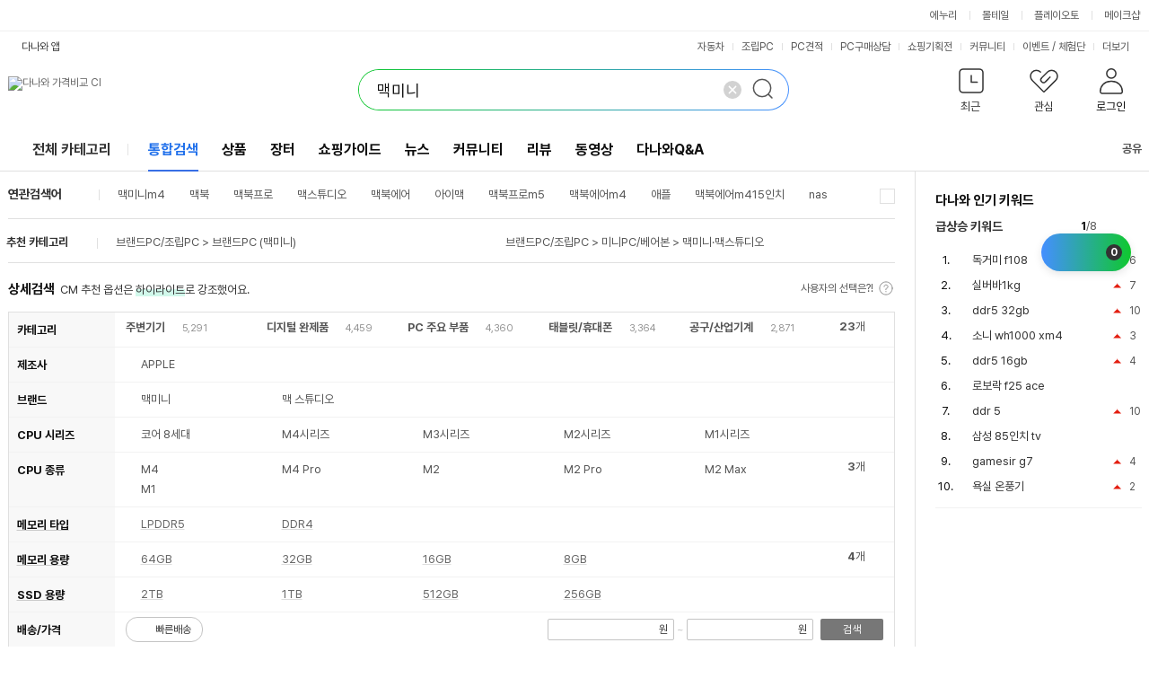

--- FILE ---
content_type: text/html; charset=UTF-8
request_url: https://search.danawa.com/dsearch.php?query=%EB%A7%A5%EB%AF%B8%EB%8B%88
body_size: 71476
content:
<!DOCTYPE html><html xmlns="http://www.w3.org/1999/xhtml" xml:lang="ko" lang="ko">

<head>
    <title>맥미니 : 다나와 통합검색</title>
    <meta http-equiv="Content-Type" content="text/html; charset=utf-8" /><meta http-equiv="X-UA-Compatible" content="IE=Edge" /><meta name="title" content="맥미니 통합검색 : 다나와 통합검색">
<meta name="description" content="'맥미니'의 다나와 통합검색 결과입니다.">
<meta name="keywords" content="맥미니, 다나와, 최저가, 가격비교, 검색, 통합검색, 맥미니 m4, 맥북, 맥북프로, 맥스튜디오, 맥북에어, 아이맥, 맥북프로 m5, 맥북에어 m4, 애플, 맥북에어 m4 15인치">
<meta property="og:title" content="맥미니 통합검색 : 다나와 통합검색">
<meta property="og:description" content="'맥미니'의 다나와 통합검색 결과입니다.">
<meta property="og:image" content="https://img.danawa.com/new/tour/img/logo/sns_danawa.jpg">
<meta content="width=1280" name="viewport" />
<link rel="shortcut icon" href="//img.danawa.com/new/danawa_main/v1/img/danawa_favicon.ico" />
<link rel="stylesheet" type="text/css" href="//static.danawa.com/css/common.css?v=2506110924"/>
<link rel="stylesheet" type="text/css" href="//static.danawa.com/css/navigation.css?v=2506110924"/>
<link rel="stylesheet" type="text/css" href="//static.danawa.com/new/recss/wish_pop.css?v=2506110924"/>
<link rel="preconnect" href="https://static.danawa.com">
<link rel="preconnect" href="https://img.danawa.com">
<link rel="dns-prefetch" href="https://static.danawa.com">
<link rel="dns-prefetch" href="https://img.danawa.com">
<link rel="dns-prefetch" href="https://prod.danawa.com">
<link rel="stylesheet" type="text/css" href="//static.danawa.com/new/recss/dictionary.css?v=2601151559">
<link rel="stylesheet" type="text/css" href="//static.danawa.com/css/prod.search.v1.css?v=2601151559">
<link rel="stylesheet" type="text/css" href="//static.danawa.com/new/recss/dpg_stamp.css?v=2601151559">
<link rel="stylesheet" type="text/css" href="//static.danawa.com/globaljs/external/nouislider/nouislider.min.css">
<link rel="canonical" href="https://search.danawa.com/dsearch.php?query=%EB%A7%A5%EB%AF%B8%EB%8B%88">
<link rel="alternate" href="https://search.danawa.com/mobile/dsearch.php?keyword=%EB%A7%A5%EB%AF%B8%EB%8B%88" media="only screen and (max-width: 640px)">
<script src="//static.danawa.com/globaljs/external/jquery/core/last/jquery-last.min.js?v=2509031522"></script>
<script charset="euc-kr" src="//static.danawa.com/globaljs/com/danawa/common/gnb_ui.js?v=2509031522"></script>
<script charset="euc-kr" src="//static.danawa.com/globaljs/com/danawa/common/jquery.addProductToWishList.js?v=2509031522"></script>
<script src="//static.danawa.com/globaljs/external/jquery/plugin/jquery.cookie/jquery.cookie.js"></script>
<script src="//static.danawa.com/globaljs/com/danawa/common/vsSearch.js?v=2509031522"></script><script charset="utf-8" src="//static.danawa.com/globaljs/com/danawa/common/searchAutocompleteLayer_UTF8.js?v=2509031522"></script>
<script type="application/ld+json">{"@context":"https:\/\/schema.org","@type":"ItemList","itemListElement":[{"@type":"ListItem","name":"APPLE 맥미니 M4 MU9D3KH/A (16GB, SSD 256GB)","url":"https:\/\/prod.danawa.com\/info\/?pcode=70152545","image":"https:\/\/img.danawa.com\/prod_img\/500000\/545\/152\/img\/70152545_1.jpg?shrink=130:130&_v=20260121174842","position":"1"},{"@type":"ListItem","name":"APPLE 맥미니 M4 MCYT4KH/A (24GB, SSD 512GB)","url":"https:\/\/prod.danawa.com\/info\/?pcode=70152599","image":"https:\/\/img.danawa.com\/prod_img\/500000\/599\/152\/img\/70152599_1.jpg?shrink=130:130&_v=20241126094014","position":"2"},{"@type":"ListItem","name":"APPLE 맥미니 M4 MCX44KH/A (24GB, SSD 512GB)","url":"https:\/\/prod.danawa.com\/info\/?pcode=70152629","image":"https:\/\/img.danawa.com\/prod_img\/500000\/629\/152\/img\/70152629_1.jpg?shrink=130:130&_v=20241127092143","position":"3"},{"@type":"ListItem","name":"APPLE 맥미니 M4 MU9E3KH/A (16GB, SSD 512GB)","url":"https:\/\/prod.danawa.com\/info\/?pcode=70152575","image":"https:\/\/img.danawa.com\/prod_img\/500000\/575\/152\/img\/70152575_1.jpg?shrink=130:130&_v=20241127150612","position":"4"},{"@type":"ListItem","name":"APPLE 맥미니 M4 Z1JV001D3 (48GB, SSD 1TB)","url":"https:\/\/prod.danawa.com\/info\/?pcode=73121072","image":"https:\/\/img.danawa.com\/prod_img\/500000\/072\/121\/img\/73121072_1.jpg?shrink=130:130&_v=20241220100314","position":"5"},{"@type":"ListItem","name":"APPLE 맥미니 M4 Z1CF0002S (24GB, SSD 256GB)","url":"https:\/\/prod.danawa.com\/info\/?pcode=73121051","image":"https:\/\/img.danawa.com\/prod_img\/500000\/051\/121\/img\/73121051_1.jpg?shrink=130:130&_v=20241220100153","position":"6"}]}</script>

                <!-- Google Tag Manager -->
                <script>
                (function(w,d,s,l,i){w[l]=w[l]||[];w[l].push({'gtm.start':
                new Date().getTime(),event:'gtm.js'});var f=d.getElementsByTagName(s)[0],
                j=d.createElement(s),dl=l!='dataLayer'?'&l='+l:'';j.async=true;j.src=
                'https://www.googletagmanager.com/gtm.js?id='+i+dl;f.parentNode.insertBefore(j,f);
                })(window,document,'script','dataLayer','GTM-WLPCFBQ');
                </script>
                <!-- End Google Tag Manager --></head>

<body>
    
                <!-- Google Tag Manager (noscript) -->
                <noscript><iframe src="https://www.googletagmanager.com/ns.html?id=GTM-WLPCFBQ" height="0" width="0" style="display:none;visibility:hidden"></iframe></noscript>
                <!-- End Google Tag Manager (noscript) --><div id="skip_navigation">
	<a href="#danawa_header"><span>메인 메뉴로 바로가기</span></a>
	<a href="#danawa_content"><span>본문으로 바로가기</span></a>
</div>
<div id="danawa_wrap" class="danawa_product_list aside_show">
			<div class="cw-gnb">
			<div class="box__inner">
				<ul class="list__cw-gnb">
					<li class="list-item">
						<a 
							href="https://www.enuri.com/?utm_source=onsite&utm_medium=top_gnb&utm_campaign=danawa" 
							target="_blank" 
							class="link__cw-gnb enuri" 
							data-uxlog-payload="eyJhY3Rpb24iOiJjIiwiYXJlYSI6ImduMiIsInBhcmFtcyI6eyJjbGlja19uYW1lIjoiR05CX1x1ZDMyOFx1YmMwMFx1YjlhY1x1YzExY1x1YmU0NFx1YzJhNFx1Yzc3NFx1YjNkOV9cdWM1ZDBcdWIyMDRcdWI5YWMifX0=">에누리</a>
					</li>
					<li class="list-item">
						<a 
							href="https://post.malltail.com/?utm_source=onsite&utm_medium=top_gnb&utm_campaign=danawa" 
							target="_blank" 
							class="link__cw-gnb malltail" 
							data-uxlog-payload="eyJhY3Rpb24iOiJjIiwiYXJlYSI6ImduMiIsInBhcmFtcyI6eyJjbGlja19uYW1lIjoiR05CX1x1ZDMyOFx1YmMwMFx1YjlhY1x1YzExY1x1YmU0NFx1YzJhNFx1Yzc3NFx1YjNkOV9cdWJhYjBcdWQxNGNcdWM3N2MifX0=">몰테일</a>
					</li>
					<li class="list-item">
						<a 
							href="https://www.plto.com/?utm_source=danawa&utm_medium=referral&utm_campaign=home&utm_content=top_gnb" 
							target="_blank" 
							class="link__cw-gnb plto" 
							data-uxlog-payload="eyJhY3Rpb24iOiJjIiwiYXJlYSI6ImduMiIsInBhcmFtcyI6eyJjbGlja19uYW1lIjoiR05CX1x1ZDMyOFx1YmMwMFx1YjlhY1x1YzExY1x1YmU0NFx1YzJhNFx1Yzc3NFx1YjNkOV9cdWQ1MGNcdWI4MDhcdWM3NzRcdWM2MjRcdWQxYTAifX0=">플레이오토</a>
					</li>
					<li class="list-item">
						<a 
							href="https://www.makeshop.co.kr/?utm_source=onsite&utm_medium=top_gnb&utm_campaign=danawa" 
							target="_blank" 
							class="link__cw-gnb makeshop" 
							data-uxlog-payload="eyJhY3Rpb24iOiJjIiwiYXJlYSI6ImduMiIsInBhcmFtcyI6eyJjbGlja19uYW1lIjoiR05CX1x1ZDMyOFx1YmMwMFx1YjlhY1x1YzExY1x1YmU0NFx1YzJhNFx1Yzc3NFx1YjNkOV9cdWJhNTRcdWM3NzRcdWQwNmNcdWMwZjUifX0=">메이크샵</a>
					</li>
				</ul>
			</div>
		</div>
		<div id="danawa_header_fixed" class="dnw-header__fixed">
		<div class="inner_wrap">
			<div class="sub_h1">
				<a href="https://www.danawa.com" target="_self">
					<img src="//img.danawa.com/new/danawa_main/v1/img/danawa_logo_sub_128.png" alt="다나와" />
				</a>
			</div>
			<div class="dnw-header__search">
				<form id="fixedSearchre" name="fixedSearchre" class="search" method="get" action="dsearch.php">
					<div class="dnw-header__search">
						<fieldset>
							<legend class="blind">통합 검색</legend>
							<div class="search__box" id="fixedSearchArea">
								<input type="text" id="FixedAKCSearch" class="search__input fixed_search" name="query" value="" autocomplete="off" placeholder="검색어를 입력해주세요." title="검색어 입력" />
								<button type="button" class="search__delete">
									<span class="blind">삭제</span>
								</button>
								<button type="submit" class="search__submit">
									<span class="blind">검색</span>
								</button>
							</div>
						</fieldset>
						<script>
							$(function() {
								if (typeof $.fn.danawaSearchFixedAutoComplete === 'function') {
									$('#FixedAKCSearch').danawaSearchFixedAutoComplete();
								} else {
									throw new Error('danawaSearchFixedAutoComplete is not defined');
								}
							});
						</script>
					</div>
				</form>
			</div>

			<div class="keyword_wrap">
				<div class="keyword_list view_keyword">
					<ol class="hotKeyword_roll">
																				<li style="height: 18px">
								<small class="status">
																			<span class="rank_up rank_up_color">순위변경</span>6																	</small>
								<a title="독거미 f108" href="/dsearch.php?query=%EB%8F%85%EA%B1%B0%EB%AF%B8%20f108" target="_self">독거미 f108</a>
							</li>
																				<li style="height: 18px">
								<small class="status">
																			<span class="rank_up rank_up_color">순위변경</span>7																	</small>
								<a title="실버바1kg" href="/dsearch.php?query=%EC%8B%A4%EB%B2%84%EB%B0%941kg" target="_self">실버바1kg</a>
							</li>
																				<li style="height: 18px">
								<small class="status">
																			<span class="rank_up rank_up_color">순위변경</span>10																	</small>
								<a title="ddr5 32gb" href="/dsearch.php?query=ddr5%2032gb" target="_self">ddr5 32gb</a>
							</li>
																				<li style="height: 18px">
								<small class="status">
																			<span class="rank_up rank_up_color">순위변경</span>3																	</small>
								<a title="소니 wh1000 xm4" href="/dsearch.php?query=%EC%86%8C%EB%8B%88%20wh1000%20xm4" target="_self">소니 wh1000 xm4</a>
							</li>
																				<li style="height: 18px">
								<small class="status">
																			<span class="rank_up rank_up_color">순위변경</span>4																	</small>
								<a title="ddr5 16gb" href="/dsearch.php?query=ddr5%2016gb" target="_self">ddr5 16gb</a>
							</li>
																				<li style="height: 18px">
								<small class="status">
																			<span class="rank_new">신규진입</span>
																	</small>
								<a title="로보락 f25 ace" href="/dsearch.php?query=%EB%A1%9C%EB%B3%B4%EB%9D%BD%20f25%20ace" target="_self">로보락 f25 ace</a>
							</li>
																				<li style="height: 18px">
								<small class="status">
																			<span class="rank_up rank_up_color">순위변경</span>10																	</small>
								<a title="ddr 5" href="/dsearch.php?query=ddr%205" target="_self">ddr 5</a>
							</li>
																				<li style="height: 18px">
								<small class="status">
																			<span class="rank_new">신규진입</span>
																	</small>
								<a title="삼성 85인치 tv" href="/dsearch.php?query=%EC%82%BC%EC%84%B1%2085%EC%9D%B8%EC%B9%98%20tv" target="_self">삼성 85인치 tv</a>
							</li>
																				<li style="height: 18px">
								<small class="status">
																			<span class="rank_up rank_up_color">순위변경</span>4																	</small>
								<a title="gamesir g7" href="/dsearch.php?query=gamesir%20g7" target="_self">gamesir g7</a>
							</li>
																				<li style="height: 18px">
								<small class="status">
																			<span class="rank_up rank_up_color">순위변경</span>2																	</small>
								<a title="욕실 온풍기" href="/dsearch.php?query=%EC%9A%95%EC%8B%A4%20%EC%98%A8%ED%92%8D%EA%B8%B0" target="_self">욕실 온풍기</a>
							</li>
											</ol>
				</div>

				<div class="search_tool fixed_layer">
					<dl class="tool_set hot_keyword">
						<dt class="widget_title">다나와 인기 키워드</dt>
						<dd>
							<div class="keyword_sel">
								<div class="now_category">
									<ul class="cate_list">
										<li>급상승 키워드</li>
									</ul>
								</div>
							</div>
							<div class="ranking_wrap">
								<div class="keyword_list">
									<div class="list_title">급상승 키워드</div>
									<ol>
																					<li>
												<small class="status">
																											<span class="rank_up">순위변경</span>6																									</small>
												<a href="/dsearch.php?query=%EB%8F%85%EA%B1%B0%EB%AF%B8%20f108" target="_self" title="독거미 f108">독거미 f108</a>
											</li>
																					<li>
												<small class="status">
																											<span class="rank_up">순위변경</span>7																									</small>
												<a href="/dsearch.php?query=%EC%8B%A4%EB%B2%84%EB%B0%941kg" target="_self" title="실버바1kg">실버바1kg</a>
											</li>
																					<li>
												<small class="status">
																											<span class="rank_up">순위변경</span>10																									</small>
												<a href="/dsearch.php?query=ddr5%2032gb" target="_self" title="ddr5 32gb">ddr5 32gb</a>
											</li>
																					<li>
												<small class="status">
																											<span class="rank_up">순위변경</span>3																									</small>
												<a href="/dsearch.php?query=%EC%86%8C%EB%8B%88%20wh1000%20xm4" target="_self" title="소니 wh1000 xm4">소니 wh1000 xm4</a>
											</li>
																					<li>
												<small class="status">
																											<span class="rank_up">순위변경</span>4																									</small>
												<a href="/dsearch.php?query=ddr5%2016gb" target="_self" title="ddr5 16gb">ddr5 16gb</a>
											</li>
																					<li>
												<small class="status">
																											<span class="rank_new">신규진입</span>
																									</small>
												<a href="/dsearch.php?query=%EB%A1%9C%EB%B3%B4%EB%9D%BD%20f25%20ace" target="_self" title="로보락 f25 ace">로보락 f25 ace</a>
											</li>
																					<li>
												<small class="status">
																											<span class="rank_up">순위변경</span>10																									</small>
												<a href="/dsearch.php?query=ddr%205" target="_self" title="ddr 5">ddr 5</a>
											</li>
																					<li>
												<small class="status">
																											<span class="rank_new">신규진입</span>
																									</small>
												<a href="/dsearch.php?query=%EC%82%BC%EC%84%B1%2085%EC%9D%B8%EC%B9%98%20tv" target="_self" title="삼성 85인치 tv">삼성 85인치 tv</a>
											</li>
																					<li>
												<small class="status">
																											<span class="rank_up">순위변경</span>4																									</small>
												<a href="/dsearch.php?query=gamesir%20g7" target="_self" title="gamesir g7">gamesir g7</a>
											</li>
																					<li>
												<small class="status">
																											<span class="rank_up">순위변경</span>2																									</small>
												<a href="/dsearch.php?query=%EC%9A%95%EC%8B%A4%20%EC%98%A8%ED%92%8D%EA%B8%B0" target="_self" title="욕실 온풍기">욕실 온풍기</a>
											</li>
																			</ol>
								</div>
							</div>
						</dd>
					</dl>
				</div>
			</div>
		</div>
	</div>

	<div id="danawa_header">
		<div class="dnw-header">
			<h1 class="blind">맥미니 : 다나와 통합검색</h1>
			<div class="dnw-header__wrap">
				<div class="dnw-header__inner">
					<div class="dnw-header__banner"><div class="dnw-header__logo">
	<a href="https://www.danawa.com" class="logo-ci" data-uxlog-payload="eyJhY3Rpb24iOiJjIiwiYXJlYSI6ImduMSIsInBhcmFtcyI6eyJjbGlja19uYW1lIjoiR05CX1x1YjJlNFx1YjA5OFx1YzY0MFx1Yjg1Y1x1YWNlMCJ9fQ=="><img src="//img.danawa.com/new/danawa_main/v1/img/danawa_logo_sub_128.png" alt="다나와 가격비교 CI" /></a>
</div>
<div class="dnw-header__search">
			<form id="searchre" name="searchre" class="search" method="get" accept-charset="UTF-8">
					<fieldset>
				<legend class="blind">통합 검색</legend>
				<div class="search__box">
	<input type="text" class="search__input" name="query" id="AKCSearch" autocomplete="off" value="맥미니" title="검색어 입력" placeholder="검색어를 입력해주세요." />
	<button type="button" class="search__delete on">
		<span class="blind">삭제</span>
	</button>
	<button type="submit" class="search__submit">
		<span class="blind">검색</span>
	</button>

	<input type="hidden" id="tab" name="tab" value="" />
	<input type="hidden" id="list" name="list" value="" />
	<input type="hidden" id="cate_c1" name="cate_c1" value="" />
	<input type="hidden" id="cate_c2" name="cate_c2" value="" />
	<input type="hidden" id="cate_c3" name="cate_c3" value="" />
	<input type="hidden" id="cate_c4" name="cate_c4" value="" />
	<input type="hidden" id="cate_c5" name="cate_c5" value="" />
	<input type="hidden" id="minPrice" name="minPrice" value="" />
	<input type="hidden" id="maxPrice" name="maxPrice" value="" />
	<input type="hidden" id="sort" name="sort" value="" />
	<input type="hidden" id="partnerId" name="partnerId" value="" />
	<input type="hidden" id="totalCount" value="" />
	<input type="hidden" id="beforeKeyword" name="beforeKeyword" value="맥미니" />
	<input type="hidden" id="volumeType" name="volumeType" value="" />
	<input type="hidden" id="isOptionSearch" value="" />
	<input type="hidden" id="includeSearchKeyword" value="" />
	<input type="hidden" id="excludeSearchKeyword" value="" />
</div>
			</fieldset>
			</form>
</div>
<div class="dnw-header__user">
	<input type="hidden" id="browserCode" value="" />
<input type="hidden" id="memberSeq" value="" />
<div class="item">
	<a
		href="#"
		role="button"
		class="btn_user btn_user--recent"
		data-uxlog-payload="eyJhY3Rpb24iOiJjIiwiYXJlYSI6ImduMyIsInBhcmFtcyI6eyJjbGlja19uYW1lIjoiR05CX1x1Y2Q1Y1x1YWRmY1x1YmNmOCJ9fQ==">
		<span class="txt">최근</span>
			</a>
	<div class="layer__user-recent" role="dialog" aria-label="최근 본 상품">
		<div class="user-recent">
			<div class="user-recent__wrap" id="recentProduct"></div>
			<div class="user-recent__wrap" id="recentCate"></div>
			<div class="user-recent__wrap" id="buyingGuide"></div>
			<button type="button" class="btn_close"><span class="blind">최근 본 상품 닫기</span></button>
		</div>
	</div>
</div>
<div class="item">
	<a
		href="https://www.danawa.com/main/wish/wishList.php"
		role="button"
		class="btn_user btn_user--wish"
		data-uxlog-payload="eyJhY3Rpb24iOiJjIiwiYXJlYSI6ImduNCIsInBhcmFtcyI6eyJjbGlja19uYW1lIjoiR05CX1x1YWQwMFx1YzJlY1x1YzBjMVx1ZDQ4OCJ9fQ==">
		<span class="txt">관심</span>
			</a>
</div>
<div class="item">
	<a
		href="https://auth.danawa.com/login?url=https%3A%2F%2Fsearch.danawa.com%2Fdsearch.php%3Fquery%3D%25EB%25A7%25A5%25EB%25AF%25B8%25EB%258B%2588"
		role="button"
		class="btn_user btn_user--login"
		data-uxlog-payload="eyJhY3Rpb24iOiJjIiwiYXJlYSI6ImduNSIsInBhcmFtcyI6eyJjbGlja19uYW1lIjoiR05CX1x1ZDY4Y1x1YzZkMF9cdWI4NWNcdWFkZjhcdWM3NzgifX0=">
		<span class="txt">로그인</span>	</a>
	<div class="layer__user-more">
		<ul class="more-list">
			
		<li class="item_more">
			<a href="https://auth.danawa.com/login?url=https%3A%2F%2Fsearch.danawa.com%2Fdsearch.php%3Fquery%3D%25EB%25A7%25A5%25EB%25AF%25B8%25EB%258B%2588" class="link_more">로그인</a>
		</li>
		<li class="item_more">
			<a href="https://auth.danawa.com/joinStep1" class="link_more">회원가입</a>
		</li>
		<li class="item_more">
			<a href="https://auth.danawa.com/login?url=https%3A%2F%2Fsearch.danawa.com%2Fdsearch.php%3Fquery%3D%25EB%25A7%25A5%25EB%25AF%25B8%25EB%258B%2588" class="link_more">마이페이지</a>
		</li>
		<li class="item_more">
			<a href="https://auth.danawa.com/login?url=https%3A%2F%2Fsearch.danawa.com%2Fdsearch.php%3Fquery%3D%25EB%25A7%25A5%25EB%25AF%25B8%25EB%258B%2588" class="link_more">쪽지</a>
		</li>
		<li class="item_more">
			<a href="http://adcenter.danawa.com" class="link_more">광고센터</a>
		</li>
		<li class="item_more">
			<a href="http://help.danawa.com" class="link_more">고객센터</a>
		</li>		</ul>
	</div>
</div>
</div>
<script>
	$(function() {
		$("FORM#searchre").danawaSearchAutoComplete({"gnbCode": 7});
	});
</script>
</div>
					<div class="dnw-header__menubar"><div class="dnw-header__app">
	<a
		href="#mobile_service_layer"
		role="button"
		class="btn_app"
		onclick="return false;"
		data-uxlog-payload="eyJhY3Rpb24iOiJjIiwiYXJlYSI6ImFhMDAxIiwicGFyYW1zIjp7ImNsaWNrX25hbWUiOiJcdWM1NzFcdWMxMjRcdWNlNThfXHVjNWY0XHVhZTMwIn19">다나와 앱</a>
	<div id="mobile_service_layer" class="mobile_service_layer">
		<input type="hidden" id="now_mobileApp" value="priceCompare">
		<strong class="blind">다나와 앱 서비스 목록</strong>
		<div class="gnb_apps_list">
			<a
				href="#mobile_service_layer"
				role="button"
				onclick="getLayerInfo(this,'priceCompare');return false;"
				class="gnb_apps_link active_apps"
				data-uxlog-payload="eyJhY3Rpb24iOiJjIiwiYXJlYSI6ImFhMDAyIiwicGFyYW1zIjp7ImNsaWNrX25hbWUiOiJcdWM1NzFcdWMxMjRcdWNlNThfXHVhYzAwXHVhY2E5XHViZTQ0XHVhZDUwIn19">가격비교</a>
			<a
				href="#mobile_service_layer"
				role="button"
				onclick="getLayerInfo(this,'dmall'); return false;"
				class="gnb_apps_link"
				data-uxlog-payload="eyJhY3Rpb24iOiJjIiwiYXJlYSI6ImFhMDAzIiwicGFyYW1zIjp7ImNsaWNrX25hbWUiOiJcdWM1NzFcdWMxMjRcdWNlNThfXHVjN2E1XHVkMTMwIn19">장터</a>
			<a
				href="#mobile_service_layer"
				role="button"
				onclick="getLayerInfo(this,'estimate'); return false;"
				class="gnb_apps_link"
				data-uxlog-payload="eyJhY3Rpb24iOiJjIiwiYXJlYSI6ImFhMDA0IiwicGFyYW1zIjp7ImNsaWNrX25hbWUiOiJcdWM1NzFcdWMxMjRcdWNlNThfUENcdWFjYWNcdWM4MDEifX0=">PC견적</a>
			<a
				href="#mobile_service_layer"
				role="button"
				onclick="getLayerInfo(this,'autoPush'); return false;"
				class="gnb_apps_link"
				data-uxlog-payload="eyJhY3Rpb24iOiJjIiwiYXJlYSI6ImFhMDA1IiwicGFyYW1zIjp7ImNsaWNrX25hbWUiOiJcdWM1NzFcdWMxMjRcdWNlNThfXHVjNzkwXHViM2Q5XHVjYzI4In19">자동차</a>
		</div>
		<div class="gnb_apps_conts">
			<div class="gnb_apps_imgs" id="layerInfo_priceCompare">
				<span class="gnb_appimg_wrap">
					<img src="//img.danawa.com/new/danawaApp/img/app1.gif" alt="다나와 APP" />
				</span>
				<div class="gnb_text_wrap">
					<span class="gnb_apps_title">다나와 가격비교</span>
					<span class="gnb_apps_txt">No.1 가격비교사이트 다나와 앱으로 <br>간편하게 최저가를 확인하세요.</span>
				</div>
			</div>
			<div class="gnb_apps_imgs" id="layerInfo_dmall" style="display:none">
				<span class="gnb_appimg_wrap">
					<img src="//img.danawa.com/new/danawaApp/img/app2.gif" alt="다나와 장터" />
				</span>
				<div class="gnb_text_wrap">
					<span class="gnb_apps_title">다나와 장터</span>
					<span class="gnb_apps_txt">언제 어디서나 빠르고 간편하게 상품을 <br>팔거나 살 수 있는 스마트한 모바일 장터입니다.</span>
				</div>
			</div>
			<div class="gnb_apps_imgs" id="layerInfo_estimate" style="display:none">
				<span class="gnb_appimg_wrap">
					<img src="//img.danawa.com/new/danawaApp/img/app3.gif" alt="PC견적" />
				</span>
				<div class="gnb_text_wrap">
					<span class="gnb_apps_title">다나와 PC견적</span>
					<span class="gnb_apps_txt">PC조립을 위한 최고의 어플<br>실시간 최저가로 손쉽게 조립PC를 구성해보세요.</span>
				</div>
			</div>
			<div class="gnb_apps_imgs" id="layerInfo_autoPush" style="display:none">
				<span class="gnb_appimg_wrap">
					<img src="//img.danawa.com/new/danawaApp/img/app6.gif" alt="자동차" />
				</span>
				<div class="gnb_text_wrap">
					<span class="gnb_apps_title">다나와 자동차</span>
					<span class="gnb_apps_txt">대한민국 최대 규모의 정보를 자랑하는 신차견적,<br>견적평가, 중고차 매물 검색, 자동차 뉴스, 커뮤니티 등 <br>자동차 관련 소식을 받아보실 수 있습니다.</span>
				</div>
			</div>
			<div class="gnb_apps_bottom">
				<div class="sms_get_area">
					<label for="smsNumber_first" class="title_gnb_apps">문자로 앱 설치 URL 받기</label>
					<div
						class="sms_number_area"
						data-uxlog-payload="eyJhY3Rpb24iOiJjIiwiYXJlYSI6ImFhMDA2IiwicGFyYW1zIjp7ImNsaWNrX25hbWUiOiJcdWM1NzFcdWMxMjRcdWNlNThfXHViYzg4XHVkNjM4XHVjNzg1XHViODI1In19">
						<input type="text" class="input_size_01 input_color_blue" id="smsNumber_first" value="" title="휴대폰 앞자리 입력" />
						<span class="input_bar">-</span>
						<input type="text" value="" class="input_size_01" id="smsNumber_middle" title="휴대폰 중간 네자리 입력" />
						<span class="input_bar">-</span>
						<input type="text" value="" class="input_size_01" id="smsNumber_last" title="휴대폰 끝자리 입력" />
					</div>
					<div class="sms_send_btn">
						<button
							class="btn_sms_send"
							data-uxlog-payload="eyJhY3Rpb24iOiJjIiwiYXJlYSI6ImFhMDA3IiwicGFyYW1zIjp7ImNsaWNrX25hbWUiOiJcdWM1NzFcdWMxMjRcdWNlNThfXHViY2Y0XHViMGI0XHVhZTMwIn19">보내기</button>
					</div>
				</div>
				<div class="qr_code_area">
					<strong class="title_gnb_apps">QR코드</strong>
					<div class="qr_image_area">
						<img id="qrCode_image" src="" alt="빈 이미지">
					</div>
				</div>
			</div>
			<a href="#mobile_service_layer" role="button" class="btn_apps_close" onclick="return false;">
				<span class="blind">다나와 앱 서비스 목록 닫기</span>
			</a>
		</div>
	</div>
</div>

<div class="dnw-header__service top_service_login">
	<ul class="service_list">
		<li class="sev_li">
			<a
				href="https://auto.danawa.com"
				target="_blank"
				data-uxlog-payload="eyJhY3Rpb24iOiJjIiwiYXJlYSI6ImduNiIsInBhcmFtcyI6eyJjbGlja19uYW1lIjoiR05CX1x1YzBjMVx1YjJlOFx1YmMxNFx1Yjg1Y1x1YWMwMFx1YWUzMF9cdWM3OTBcdWIzZDlcdWNjMjgifX0=">자동차</a>
		</li>
		<li class="sev_li">
			<a
				href="https://shop.danawa.com/shopmain/?logger_kw=dnw_top_pcmain"
				target="_blank"
				data-uxlog-payload="eyJhY3Rpb24iOiJjIiwiYXJlYSI6ImduNiIsInBhcmFtcyI6eyJjbGlja19uYW1lIjoiR05CX1x1YzBjMVx1YjJlOFx1YmMxNFx1Yjg1Y1x1YWMwMFx1YWUzMF9cdWM4NzBcdWI5YmRQQyJ9fQ==">조립PC</a>
		</li>
		<li class="sev_li">
			<a
				href="https://shop.danawa.com/virtualestimate/?controller=estimateMain&methods=index&marketPlaceSeq=16&logger_kw=dnw_top_esti"
				target="_blank"
				data-uxlog-payload="eyJhY3Rpb24iOiJjIiwiYXJlYSI6ImduNiIsInBhcmFtcyI6eyJjbGlja19uYW1lIjoiR05CX1x1YzBjMVx1YjJlOFx1YmMxNFx1Yjg1Y1x1YWMwMFx1YWUzMF9QQ1x1YWNhY1x1YzgwMSJ9fQ==">PC견적</a>
		</li>
		<li class="sev_li">
			<a
				href="https://pc26.danawa.com/bbs/?logger_kw=dnw_gnb_pc26"
				target="_blank"
				data-uxlog-payload="eyJhY3Rpb24iOiJjIiwiYXJlYSI6ImduNiIsInBhcmFtcyI6eyJjbGlja19uYW1lIjoiR05CX1x1YzBjMVx1YjJlOFx1YmMxNFx1Yjg1Y1x1YWMwMFx1YWUzMF9QQ1x1YWQ2Y1x1YjllNFx1YzBjMVx1YjJmNCJ9fQ==">PC구매상담</a>
		</li>
					<li class="sev_li">
				<a
					href="https://plan.danawa.com"
					target="_self"
					data-uxlog-payload="eyJhY3Rpb24iOiJjIiwiYXJlYSI6ImduNiIsInBhcmFtcyI6eyJjbGlja19uYW1lIjoiR05CX1x1YzBjMVx1YjJlOFx1YmMxNFx1Yjg1Y1x1YWMwMFx1YWUzMF9cdWMxZmNcdWQ1NTFcdWFlMzBcdWQ2OGRcdWM4MDQifX0=">쇼핑기획전</a>
			</li>
							<li class="sev_li">
				<a
					href="https://dpg.danawa.com/bbs"
					target="_self"
					data-uxlog-payload="eyJhY3Rpb24iOiJjIiwiYXJlYSI6ImduNiIsInBhcmFtcyI6eyJjbGlja19uYW1lIjoiR05CX1x1YzBjMVx1YjJlOFx1YmMxNFx1Yjg1Y1x1YWMwMFx1YWUzMF9cdWNlZTRcdWJiYTRcdWIyYzhcdWQyZjAifX0=">커뮤니티</a>
			</li>
							<li
				class="sev_li"
				data-uxlog-payload="eyJhY3Rpb24iOiJjIiwiYXJlYSI6ImduNiIsInBhcmFtcyI6eyJjbGlja19uYW1lIjoiR05CX1x1YzBjMVx1YjJlOFx1YmMxNFx1Yjg1Y1x1YWMwMFx1YWUzMF9cdWM3NzRcdWJjYTRcdWQyYjhcL1x1Y2NiNFx1ZDVkOFx1YjJlOCJ9fQ==">
				<a href="https://event.danawa.com/" target="_self">이벤트</a>
				<span class="top_link_dv">/</span>
				<a href="https://event.danawa.com/experience/" target="_self">체험단</a>
			</li>
				<li class="sev_li more_service">
			<a
				href="#more_service_layer2"
				class="more_sevice_click"
				onclick="return false;"
			>
				<span class="blind">서비스</span>더보기
			</a>
			<div id="more_service_layer2" class="more_service_layer" style="display: none">
				<a href="https://www.danawa.com/info/map.html" class="more_service_all">서비스 전체보기</a>
				<div class="more_service_list">
					<ul class="mserv_ul">
						<li class="msev_li">
							<a 
								href="https://shop.danawa.com/main/?logger_kw=dnw_topmore_shopmain" 
								target="_blank"
								data-uxlog-payload="eyJhY3Rpb24iOiJjIiwiYXJlYSI6ImduNiIsInBhcmFtcyI6eyJjbGlja19uYW1lIjoiR05CX1x1YzBjMVx1YjJlOFx1YmMxNFx1Yjg1Y1x1YWMwMFx1YWUzMF9cdWMwZjVcdWIyZTRcdWIwOThcdWM2NDAifX0="
							>샵다나와</a>
						</li>
						<li class="msev_li">
							<a 
								href="https://brand.danawa.com" 
								target="_self"
								data-uxlog-payload="eyJhY3Rpb24iOiJjIiwiYXJlYSI6ImduNiIsInBhcmFtcyI6eyJjbGlja19uYW1lIjoiR05CX1x1YzBjMVx1YjJlOFx1YmMxNFx1Yjg1Y1x1YWMwMFx1YWUzMF9cdWJlMGNcdWI3OWNcdWI0ZGNcdWI4NWNcdWFkZjgifX0="
							>브랜드로그</a>
						</li>
						<li class="msev_li">
							<a 
								href="https://shop.danawa.com/shopmain/?controller=main&methods=usedMarket&logger_kw=dnw_topmore_used" 
								target="_blank"
								data-uxlog-payload="eyJhY3Rpb24iOiJjIiwiYXJlYSI6ImduNiIsInBhcmFtcyI6eyJjbGlja19uYW1lIjoiR05CX1x1YzBjMVx1YjJlOFx1YmMxNFx1Yjg1Y1x1YWMwMFx1YWUzMF9cdWM5MTFcdWFjZTBcdWI5YzhcdWNmMTMifX0="
							>중고마켓</a>
						</li>
						<li class="msev_li">
							<a 
								href="https://dpg.danawa.com/news/movieMain" 
								target="_self"
								data-uxlog-payload="eyJhY3Rpb24iOiJjIiwiYXJlYSI6ImduNiIsInBhcmFtcyI6eyJjbGlja19uYW1lIjoiR05CX1x1YzBjMVx1YjJlOFx1YmMxNFx1Yjg1Y1x1YWMwMFx1YWUzMF9cdWIzZDlcdWM2MDFcdWMwYzEifX0="
							>동영상</a>
						</li>
						<li class="msev_li">
							<a 
								href="https://shop.danawa.com/main/?controller=used&methods=index&logger_kw=dnw_topmore_used_purch" 
								target="_blank"
								data-uxlog-payload="eyJhY3Rpb24iOiJjIiwiYXJlYSI6ImduNiIsInBhcmFtcyI6eyJjbGlja19uYW1lIjoiR05CX1x1YzBjMVx1YjJlOFx1YmMxNFx1Yjg1Y1x1YWMwMFx1YWUzMF9cdWM5MTFcdWFjZTBcdWI5ZTRcdWM3ODUifX0="
							>중고매입</a>
						</li>
						<li class="msev_li">
							<a 
								href="https://dasale.danawa.com" 
								target="_self"
							>다나와특가몰</a>
						</li>
						<li class="msev_li">
							<a 
								href="https://www.danawa.com/mobileApp/intro.php" 
								target="_self"
								data-uxlog-payload="eyJhY3Rpb24iOiJjIiwiYXJlYSI6ImduNiIsInBhcmFtcyI6eyJjbGlja19uYW1lIjoiR05CX1x1YzBjMVx1YjJlOFx1YmMxNFx1Yjg1Y1x1YWMwMFx1YWUzMF9cdWJhYThcdWJjMTRcdWM3N2NcdWM1NzEifX0="
							>모바일 앱</a>
						</li>
						<li class="msev_li">
							<a 
								href="https://shop.danawa.com/offcenter/?controller=main&methods=index&logger_kw=dnw_topmore_as" 
								target="_blank"
								data-uxlog-payload="eyJhY3Rpb24iOiJjIiwiYXJlYSI6ImduNiIsInBhcmFtcyI6eyJjbGlja19uYW1lIjoiR05CX1x1YzBjMVx1YjJlOFx1YmMxNFx1Yjg1Y1x1YWMwMFx1YWUzMF9cdWIyZTRcdWIwOThcdWM2NDBBUyJ9fQ=="
							>다나와AS</a>
						</li>
						<li class="msev_li">
							<a 
								href="https://pc26.danawa.com/bbs/?logger_kw=dnw_topmore_pc26" 
								target="_blank"
							>PC26</a>
						</li>
						<li class="msev_li">
							<a 
								href="http://shoppingguide.danawa.com" 
								target="_blank"
								data-uxlog-payload="eyJhY3Rpb24iOiJjIiwiYXJlYSI6ImduNiIsInBhcmFtcyI6eyJjbGlja19uYW1lIjoiR05CX1x1YzBjMVx1YjJlOFx1YmMxNFx1Yjg1Y1x1YWMwMFx1YWUzMF9cdWMxZmNcdWQ1NTFcdWFjMDBcdWM3NzRcdWI0ZGMifX0="
							>쇼핑가이드</a>
						</li>
						<li class="msev_li">
							<a 
								href="https://dmall.danawa.com/v3/?logger_kw=dnw_topmore_dmall" 
								target="_blank"
								data-uxlog-payload="eyJhY3Rpb24iOiJjIiwiYXJlYSI6ImduNiIsInBhcmFtcyI6eyJjbGlja19uYW1lIjoiR05CX1x1YzBjMVx1YjJlOFx1YmMxNFx1Yjg1Y1x1YWMwMFx1YWUzMF9cdWM3YTVcdWQxMzAifX0="
							>장터</a>
						</li>
					</ul>
				</div>
			</div>
		</li>
	</ul>
</div>
</div>
				</div>
			</div>
		</div>
		<div class="danawa_searchtab_wrap"><ul class="danawa_searchtab">
	<li class="view_all_catew left_cagegory_all">
		<a
			class="view_all_category btn_cate_all btn_cate"
			href="#sectionExplodeLayer"
			onmousedown="_trkEventLog('통합검색_GNB_카테고리펼쳐보기')"
			data-uxlog-payload="[base64]">
			<strong class="btn_text">전체 카테고리</strong>
		</a>
	</li>
	<li class="searchtab" id="mainTab">
		<a
			href="#"
			target="_self"
			data-uxlog-payload="eyJhY3Rpb24iOiJjIiwiYXJlYSI6ImFiMDIyIiwicGFyYW1zIjp7ImNsaWNrX25hbWUiOiJHTkJfXHVkMWI1XHVkNTY5XHVhYzgwXHVjMGM5In19">통합검색</a>
	</li>
	<li class="searchtab" id="goodsTab">
		<a
			href="#"
			target="_self"
			data-uxlog-payload="eyJhY3Rpb24iOiJjIiwiYXJlYSI6ImFiMDIzIiwicGFyYW1zIjp7ImNsaWNrX25hbWUiOiJHTkJfXHVjMGMxXHVkNDg4In19">상품</a>
	</li>
	<li class="searchtab" id="marketTab">
		<a
			href="#"
			target="_self"
			data-uxlog-payload="eyJhY3Rpb24iOiJjIiwiYXJlYSI6ImFiMDI0IiwicGFyYW1zIjp7ImNsaWNrX25hbWUiOiJHTkJfXHVjN2E1XHVkMTMwIn19">장터</a>
	</li>
	<li class="searchtab" id="shoppingTab">
		<a
			href="#"
			target="_self"
			data-uxlog-payload="eyJhY3Rpb24iOiJjIiwiYXJlYSI6ImFiMDI1IiwicGFyYW1zIjp7ImNsaWNrX25hbWUiOiJHTkJfXHVjMWZjXHVkNTUxXHVhYzAwXHVjNzc0XHViNGRjIn19">쇼핑가이드</a>
	</li>
	<li class="searchtab" id="newsTab">
		<a
			href="#"
			target="_self"
			data-uxlog-payload="eyJhY3Rpb24iOiJjIiwiYXJlYSI6ImFiMDI2IiwicGFyYW1zIjp7ImNsaWNrX25hbWUiOiJHTkJfXHViMjc0XHVjMmE0In19">뉴스</a>
	</li>
	<li class="searchtab" id="communityTab">
		<a
			href="#"
			target="_self"
			data-uxlog-payload="eyJhY3Rpb24iOiJjIiwiYXJlYSI6ImFiMDI3IiwicGFyYW1zIjp7ImNsaWNrX25hbWUiOiJHTkJfXHVjZWU0XHViYmE0XHViMmM4XHVkMmYwIn19">커뮤니티</a>
	</li>
	<li class="searchtab" id="reviewTab">
		<a
			href="#"
			target="_self"
			data-uxlog-payload="eyJhY3Rpb24iOiJjIiwiYXJlYSI6ImFiMDI4IiwicGFyYW1zIjp7ImNsaWNrX25hbWUiOiJHTkJfXHViOWFjXHViZGYwIn19">리뷰</a>
	</li>
	<li class="searchtab" id="videoTab">
		<a
			href="#"
			target="_self"
			data-uxlog-payload="eyJhY3Rpb24iOiJjIiwiYXJlYSI6ImFiMDI5IiwicGFyYW1zIjp7ImNsaWNrX25hbWUiOiJHTkJfXHViM2Q5XHVjNjAxXHVjMGMxIn19">동영상</a>
	</li>
	<li class="searchtab last" id="dargTab">
		<a
			href="#"
			target="_self"
			data-uxlog-payload="eyJhY3Rpb24iOiJjIiwiYXJlYSI6ImFiMDMwIiwicGFyYW1zIjp7ImNsaWNrX25hbWUiOiJHTkJfXHViMmU0XHViMDk4XHVjNjQwUSZBIn19">다나와Q&amp;A</a>
	</li>
</ul>

<div id="rgt_share" class="sns_wrap share">
	<a
		href="#"
		id="share"
		class="btn_sns_share"
		onclick="return false;"
		data-uxlog-payload="eyJhY3Rpb24iOiJjIiwiYXJlYSI6ImFiMDMxIiwicGFyYW1zIjp7ImNsaWNrX25hbWUiOiJHTkJfXHVhY2Y1XHVjNzIwXHVjNWY0XHVhZTMwIn19">
		<span class="ico">공유하기</span>공유
	</a>
	<div id="shr_layer" class="sns_share">
		<input id="clip_tmp" type="text" style="position: absolute; top: -2000px" />
		<div class="s_header">
			<h4 class="s_title">공유하기</h4>
			<a href="#" id="shareCloseBtn" class="btn_close" onclick="return false;">
				<span class="bg_cls">레이어 닫기</span>
			</a>
		</div>
		<div id="shr_layer_cover" style="width: 268px; height: 260px; position: absolute; z-index: 1; background: rgba(255,255,255,.5); display: none">
			<div style="top: 60px; text-align: center; position: relative">
				<img src="//img.danawa.com/totalMain/ajax-loader.gif" alt="로딩중">
			</div>
		</div>
		<div class="s_content">
			<ul class="sns_lst">
				<li>
					<a href="#" onclick="return false;">
						<span class="i_sns kakaotalk"></span>
						<span class="stxt">카카오톡</span>
					</a>
				</li>
				<li>
					<a href="#" onclick="return false;">
						<span class="i_sns line"></span>
						<span class="stxt">라인</span>
					</a>
				</li>
				<li>
					<a href="#" onclick="return false;">
						<span class="i_sns facebook"></span>
						<span class="stxt">페이스북</span>
					</a>
				</li>
				<li>
					<a href="#" onclick="return false;">
						<span class="i_sns twitter"></span>
						<span class="stxt">X</span>
					</a>
				</li>
				<li>
					<a href="#" onclick="return false;">
						<span class="i_sns band"></span>
						<span class="stxt">밴드</span>
					</a>
				</li>
			</ul>
			<div class="item_url clr">
				<a href="#" id="sns_input_url" class="input_url" onclick="return false;">https://search.danawa.com?query=</a>
				<a href="#" id="copyUrl" class="copy_url" onclick="return false;">복사</a>
			</div>
		</div>
	</div>
	<div id="url_share" class="url_share" style="display: none">
		<span class="acc acc_l"></span>
		<p class="url_txt">URL이 복사되었습니다.<br>원하는 곳에 붙여넣기(Ctrl+V)하세요.</p>
		<a href="#" id="urlShareCloseBtn" class="btn_close" onclick="return false;"><span class="bg_cls">레이어 닫기</span></a>
	</div>
</div>
</div>
	</div>

	<div id="danawa_container">
<div id="termDicView_pop"></div>

<div id="relationProduct_pop" style="display: none"></div>

<div id="disabledOptionPopup" class="layer-prod-pdb1 layer-category-info">
	<div class="box__inner">
		<div class="box__contents">
			<strong class="text__title">해당 옵션의 상품이 검색결과에 없습니다.</strong>
			<p class="text__info">
				<span class="text__category"></span> 카테고리에서
				<br />
				<span class="text__option"></span> 상품을 볼 수 있습니다.
			</p>
			<a href="" target="_blank" class="link__go-category">지금 보러가기</a>
		</div>
		<button type="button" class="button__close"><span class="blind">닫기</span></button>
	</div>
</div>

<div class="content_wrapper">
	<div class="top_down_position" style="display: none">
		<div class="top_down_area">
			<div class="top_down_fixed">
				<a href="" class="btn_layer_up">
					<span>컨텐츠 상단으로 이동</span>
				</a>
				<a href="" class="btn_layer_down">
					<span>컨텐츠 하단으로 이동</span>
				</a>
			</div>
		</div>
	</div>
	<div id="danawa_content">
		<div class="category_wrap">
			<div class="category" id="category">
    <ul id="sectionLayer" class="category__list" role="menu">
        <li role="none" class="category__list__row" group-code="22" section-name="AI">
            <a href="#categoryHoverLayer22" role="menuitem" class="category__list__btn" onclick="return false"> AI </a>
        </li>
        <li role="none" class="category__list__row" group-code="10" section-name="가전/TV">
            <a href="#categoryHoverLayer10" role="menuitem" class="category__list__btn" onclick="return false">
                가전 · TV
            </a>
        </li>
        <li role="none" class="category__list__row" group-code="11">
            <a href="#categoryHoverLayer11" role="menuitem" class="category__list__btn" onclick="return false">
                컴퓨터 · 노트북 · 조립PC
            </a>
        </li>
        <li role="none" class="category__list__row" group-code="12">
            <a href="#categoryHoverLayer12" role="menuitem" class="category__list__btn" onclick="return false">
                태블릿 · 모바일 · 디카
            </a>
        </li>
        <li role="none" class="category__list__row" group-code="13">
            <a href="#categoryHoverLayer13" role="menuitem" class="category__list__btn" onclick="return false">
                스포츠 · 골프
            </a>
        </li>
        <li role="none" class="category__list__row" group-code="14">
            <a href="#categoryHoverLayer14" role="menuitem" class="category__list__btn" onclick="return false">
                자동차 · 용품 · 공구
            </a>
        </li>
        <li role="none" class="category__list__row" group-code="15">
            <a href="#categoryHoverLayer15" role="menuitem" class="category__list__btn" onclick="return false">
                가구 · 조명
            </a>
        </li>
        <li role="none" class="category__list__row" group-code="16">
            <a href="#categoryHoverLayer16" role="menuitem" class="category__list__btn" onclick="return false">
                식품 · 유아 · 완구
            </a>
        </li>
        <li role="none" class="category__list__row" group-code="17">
            <a href="#categoryHoverLayer17" role="menuitem" class="category__list__btn" onclick="return false">
                생활 · 주방 · 건강
            </a>
        </li>
        <li role="none" class="category__list__row" group-code="18">
            <a href="#categoryHoverLayer18" role="menuitem" class="category__list__btn" onclick="return false">
                패션 · 잡화 · 뷰티
            </a>
        </li>
        <li role="none" class="category__list__row" group-code="19">
            <a href="#categoryHoverLayer19" role="menuitem" class="category__list__btn" onclick="return false">
                반려동물 · 취미 · 사무
            </a>
        </li>
        <li role="none" class="category__list__row" group-code="21">
            <a href="#categoryHoverLayer21" role="menuitem" class="category__list__btn" onclick="return false"
                >로켓배송관</a
            >
        </li>
    </ul>
</div>
<div class="category_hover_layer_wrap"></div>
		</div>
				<div id="keywordArea"></div>
		<div class="suggest_wrap" id="removeEmptyResultArea" style="display: none;">
	<dl class="suggest_link">
		<dt>띄어쓰기 제거하여 검색된 결과입니다.</dt>
		<dd></dd>
	</dl>
</div>
	<div class="suggest_wrap" id="relatedKeywordArea">
		<dl class="suggest_rel">
			<dt>연관검색어</dt>
			<dd class="fold_dd">
				<div class="words_ellipsis">
											<a
							href="/dsearch.php?query=%EB%A7%A5%EB%AF%B8%EB%8B%88%20m4"
							target="_self"
							data-uxlog-payload="eyJhY3Rpb24iOiJjIiwiYXJlYSI6ImFkMDAxIiwicGFyYW1zIjp7ImNsaWNrX25hbWUiOiJcdWM1ZjBcdWFkMDBcdWFjODBcdWMwYzlcdWM1YjRfXHVkMDc0XHViOWFkIiwic2VxIjoxfX0=">
							맥미니m4						</a>
											<a
							href="/dsearch.php?query=%EB%A7%A5%EB%B6%81"
							target="_self"
							data-uxlog-payload="eyJhY3Rpb24iOiJjIiwiYXJlYSI6ImFkMDAxIiwicGFyYW1zIjp7ImNsaWNrX25hbWUiOiJcdWM1ZjBcdWFkMDBcdWFjODBcdWMwYzlcdWM1YjRfXHVkMDc0XHViOWFkIiwic2VxIjoyfX0=">
							맥북						</a>
											<a
							href="/dsearch.php?query=%EB%A7%A5%EB%B6%81%ED%94%84%EB%A1%9C"
							target="_self"
							data-uxlog-payload="eyJhY3Rpb24iOiJjIiwiYXJlYSI6ImFkMDAxIiwicGFyYW1zIjp7ImNsaWNrX25hbWUiOiJcdWM1ZjBcdWFkMDBcdWFjODBcdWMwYzlcdWM1YjRfXHVkMDc0XHViOWFkIiwic2VxIjozfX0=">
							맥북프로						</a>
											<a
							href="/dsearch.php?query=%EB%A7%A5%EC%8A%A4%ED%8A%9C%EB%94%94%EC%98%A4"
							target="_self"
							data-uxlog-payload="eyJhY3Rpb24iOiJjIiwiYXJlYSI6ImFkMDAxIiwicGFyYW1zIjp7ImNsaWNrX25hbWUiOiJcdWM1ZjBcdWFkMDBcdWFjODBcdWMwYzlcdWM1YjRfXHVkMDc0XHViOWFkIiwic2VxIjo0fX0=">
							맥스튜디오						</a>
											<a
							href="/dsearch.php?query=%EB%A7%A5%EB%B6%81%EC%97%90%EC%96%B4"
							target="_self"
							data-uxlog-payload="eyJhY3Rpb24iOiJjIiwiYXJlYSI6ImFkMDAxIiwicGFyYW1zIjp7ImNsaWNrX25hbWUiOiJcdWM1ZjBcdWFkMDBcdWFjODBcdWMwYzlcdWM1YjRfXHVkMDc0XHViOWFkIiwic2VxIjo1fX0=">
							맥북에어						</a>
											<a
							href="/dsearch.php?query=%EC%95%84%EC%9D%B4%EB%A7%A5"
							target="_self"
							data-uxlog-payload="eyJhY3Rpb24iOiJjIiwiYXJlYSI6ImFkMDAxIiwicGFyYW1zIjp7ImNsaWNrX25hbWUiOiJcdWM1ZjBcdWFkMDBcdWFjODBcdWMwYzlcdWM1YjRfXHVkMDc0XHViOWFkIiwic2VxIjo2fX0=">
							아이맥						</a>
											<a
							href="/dsearch.php?query=%EB%A7%A5%EB%B6%81%ED%94%84%EB%A1%9C%20m5"
							target="_self"
							data-uxlog-payload="eyJhY3Rpb24iOiJjIiwiYXJlYSI6ImFkMDAxIiwicGFyYW1zIjp7ImNsaWNrX25hbWUiOiJcdWM1ZjBcdWFkMDBcdWFjODBcdWMwYzlcdWM1YjRfXHVkMDc0XHViOWFkIiwic2VxIjo3fX0=">
							맥북프로m5						</a>
											<a
							href="/dsearch.php?query=%EB%A7%A5%EB%B6%81%EC%97%90%EC%96%B4%20m4"
							target="_self"
							data-uxlog-payload="eyJhY3Rpb24iOiJjIiwiYXJlYSI6ImFkMDAxIiwicGFyYW1zIjp7ImNsaWNrX25hbWUiOiJcdWM1ZjBcdWFkMDBcdWFjODBcdWMwYzlcdWM1YjRfXHVkMDc0XHViOWFkIiwic2VxIjo4fX0=">
							맥북에어m4						</a>
											<a
							href="/dsearch.php?query=%EC%95%A0%ED%94%8C"
							target="_self"
							data-uxlog-payload="eyJhY3Rpb24iOiJjIiwiYXJlYSI6ImFkMDAxIiwicGFyYW1zIjp7ImNsaWNrX25hbWUiOiJcdWM1ZjBcdWFkMDBcdWFjODBcdWMwYzlcdWM1YjRfXHVkMDc0XHViOWFkIiwic2VxIjo5fX0=">
							애플						</a>
											<a
							href="/dsearch.php?query=%EB%A7%A5%EB%B6%81%EC%97%90%EC%96%B4%20m4%2015%EC%9D%B8%EC%B9%98"
							target="_self"
							data-uxlog-payload="eyJhY3Rpb24iOiJjIiwiYXJlYSI6ImFkMDAxIiwicGFyYW1zIjp7ImNsaWNrX25hbWUiOiJcdWM1ZjBcdWFkMDBcdWFjODBcdWMwYzlcdWM1YjRfXHVkMDc0XHViOWFkIiwic2VxIjoxMH19">
							맥북에어m415인치						</a>
											<a
							href="/dsearch.php?query=nas"
							target="_self"
							data-uxlog-payload="eyJhY3Rpb24iOiJjIiwiYXJlYSI6ImFkMDAxIiwicGFyYW1zIjp7ImNsaWNrX25hbWUiOiJcdWM1ZjBcdWFkMDBcdWFjODBcdWMwYzlcdWM1YjRfXHVkMDc0XHViOWFkIiwic2VxIjoxMX19">
							nas						</a>
											<a
							href="/dsearch.php?query=%EB%AF%B8%EB%8B%88%20pc"
							target="_self"
							data-uxlog-payload="eyJhY3Rpb24iOiJjIiwiYXJlYSI6ImFkMDAxIiwicGFyYW1zIjp7ImNsaWNrX25hbWUiOiJcdWM1ZjBcdWFkMDBcdWFjODBcdWMwYzlcdWM1YjRfXHVkMDc0XHViOWFkIiwic2VxIjoxMn19">
							미니pc						</a>
											<a
							href="/dsearch.php?query=%EB%A7%A5%EB%B6%81%EC%97%90%EC%96%B413"
							target="_self"
							data-uxlog-payload="eyJhY3Rpb24iOiJjIiwiYXJlYSI6ImFkMDAxIiwicGFyYW1zIjp7ImNsaWNrX25hbWUiOiJcdWM1ZjBcdWFkMDBcdWFjODBcdWMwYzlcdWM1YjRfXHVkMDc0XHViOWFkIiwic2VxIjoxM319">
							맥북에어13						</a>
											<a
							href="/dsearch.php?query=%ED%8A%B8%EB%9E%99%ED%8C%A8%EB%93%9C"
							target="_self"
							data-uxlog-payload="eyJhY3Rpb24iOiJjIiwiYXJlYSI6ImFkMDAxIiwicGFyYW1zIjp7ImNsaWNrX25hbWUiOiJcdWM1ZjBcdWFkMDBcdWFjODBcdWMwYzlcdWM1YjRfXHVkMDc0XHViOWFkIiwic2VxIjoxNH19">
							트랙패드						</a>
									</div>
			</dd>
		</dl>
		<a href="" class="btn_rel more" style="display: none;">리스트 열기</a>
	</div>
	<div id="recommendCategoryArea" class="recommend_category_wrap">
		<dl class="recommend_category">
			<dt>추천 카테고리</dt>
			<dd>
									<ul>
						<li class="last">
							<a
								href="https://prod.danawa.com/list/?cate=11236094&searchOption=/innerSearchKeyword=%EB%A7%A5%EB%AF%B8%EB%8B%88"
								target="_blank"
								data-uxlog-payload="eyJhY3Rpb24iOiJjIiwiYXJlYSI6ImFqMDAxIiwicGFyYW1zIjp7ImNsaWNrX25hbWUiOiJcdWNkOTRcdWNjOWNcdWNlNzRcdWQxNGNcdWFjZTBcdWI5YWNfXHVkMDc0XHViOWFkIn19">
								브랜드PC/조립PC > 브랜드PC																	<span class="text__keyword">&nbsp;(맥미니)</span>
															</a>
						</li>
					</ul>
									<ul>
						<li class="last">
							<a
								href="https://prod.danawa.com/list/?cate=11347750"
								target="_blank"
								data-uxlog-payload="eyJhY3Rpb24iOiJjIiwiYXJlYSI6ImFqMDAxIiwicGFyYW1zIjp7ImNsaWNrX25hbWUiOiJcdWNkOTRcdWNjOWNcdWNlNzRcdWQxNGNcdWFjZTBcdWI5YWNfXHVkMDc0XHViOWFkIn19">
								브랜드PC/조립PC > 미니PC/베어본 > 맥미니·맥스튜디오															</a>
						</li>
					</ul>
							</dd>
		</dl>
	</div>
		<div id="loadingIndicator" class="search_loading_cover" style="display: none; width: 988px">
			<div class="cover_dim"></div>
			<div style="position: relative; top: 200px; text-align: center">
				<img src="//img.danawa.com/img/m/prod/ico_spinner.gif" alt="로딩중">
			</div>
		</div>
									<div id="powerShoppingAreaTop">
											<div class="section-ad ad-adsmart ad-adsmart--loading"></div>
									</div>
								<script id="powerShoppingUxlogPayloads" type="application/json">
					{"v2":{"uxid":"PE1000","parameter":{"keywordType":"searchKeyword","pageType":"search","searchKeyword":"\ub9e5\ubbf8\ub2c8","categorySeq1":860,"categorySeq2":867,"categorySeq3":59075,"categorySeq4":59091,"uiCategorySeq":112756,"uiCategoryName":"\ucef4\ud4e8\ud130\/\ub178\ud2b8\ubd81\/\uc870\ub9bdPC > \ube0c\ub79c\ub4dcPC\/\uc870\ub9bdPC > \ub370\uc2a4\ud06c\ud0d1 \uc804\uccb4","adInfoList":[{"locationType":"top","importedProdCount":0,"filledProdCount":0,"displayProdCount":0},{"locationType":"bottom","importedProdCount":0,"filledProdCount":0,"displayProdCount":0}]}},"v3":{"section":{"action":"i","params":{"ad_type":"power_shopping","ad_keyword":"\ub9e5\ubbf8\ub2c8","search_keyword":"\ub9e5\ubbf8\ub2c8","category_seq_1":860,"category_seq_2":867,"category_seq_3":59075,"category_seq_4":59091,"ui_category_code":112756,"ui_category_name":"\ucef4\ud4e8\ud130\/\ub178\ud2b8\ubd81\/\uc870\ub9bdPC > \ube0c\ub79c\ub4dcPC\/\uc870\ub9bdPC > \ub370\uc2a4\ud06c\ud0d1 \uc804\uccb4","location_type":"top","imported_prod_count":0,"filled_prod_count":0,"display_prod_count":0}},"product":{"action":"i","params":{"ad_type":"power_shopping","ad_keyword":"\ub9e5\ubbf8\ub2c8","search_keyword":"\ub9e5\ubbf8\ub2c8","category_seq_1":860,"category_seq_2":867,"category_seq_3":59075,"category_seq_4":59091,"ui_category_code":112756,"ui_category_name":"\ucef4\ud4e8\ud130\/\ub178\ud2b8\ubd81\/\uc870\ub9bdPC > \ube0c\ub79c\ub4dcPC\/\uc870\ub9bdPC > \ub370\uc2a4\ud06c\ud0d1 \uc804\uccb4","location_type":"bottom","imported_prod_count":0,"filled_prod_count":0,"display_prod_count":0}}}}				</script>
						<div id="loadingArea" class="loding_area">
												<div id="carInfoArea" class="" style=""></div>
																													<div id="prodArea">
									<div id="searchOptionListArea" style=""><div
	class="search_option_wrap"
	data-isuicategoryoption="Y"
	data-uicategory-code="11347750"
	data-uicategory-name="맥미니·맥스튜디오">
	<div class="so_head_area">
		<div class="head_info">
			<h3 class="tit">상세검색</h3>
			<p class="text__highlight">CM 추천 옵션은 <span class="highlight">하이라이트</span>로 강조했어요.</p>
		</div>
					<div class="box__research-button">
				<button type="button" class="button__research">사용자의 선택은?!</button>
				<div class="layer-prod-pdb1">
					<div class="box__inner box__inner--top">
						<div class="box__contents">
							<p class="text__research">
								옵션명 우측 <span class="icon__research"><em class="blind">리서치</em></span>아이콘을 클릭하시면 사용자가 <br>많이 선택한 비율을 볼 수 있습니다.
							</p>
						</div>
					</div>
				</div>
			</div>
			</div>
	<div class="so_cont_area">
						<div id="SearchOption_CategoryArea" class="main_cate_area">
					<div class="main_top_area">
						<div class="cate_head">
							<h4 class="cate_tit">카테고리</h4>
						</div>
						<div class="cate_cont">
							<div class="main_cate_list">
																	<div class="main_cate_item">
										<div class="mcl_wrap">
											<h4 class="mcl_tit">
												<a
													href="#"
													onclick="return false;"
													data-categorycode="862">주변기기</a>
											</h4>
																							<button
													type="button"
													class="btn_more_cate"
													data-uxlog-payload="eyJhY3Rpb24iOiJjIiwiYXJlYSI6ImF3MDAxIiwicGFyYW1zIjp7ImNsaWNrX25hbWUiOiJcdWMwYzFcdWMxMzhcdWFjODBcdWMwYzlfXHVjZTc0XHVkMTRjXHVhY2UwXHViOWFjXHVjOTExXHViZDg0XHViOTU4XHVjNWY0XHVhZTMwIn19">
													<span class="ico i_more_cate">중분류 카테고리 닫기</span>
												</button>
																						<span class="count">5,291</span>
										</div>
										<div id="SearchOption_Category_862" class="layer_cate_depth" style="display: none">
											<ul
												class="depth_list"
												data-uxlog-payload="eyJhY3Rpb24iOiJjIiwiYXJlYSI6ImF3MDAyIiwicGFyYW1zIjp7ImNsaWNrX25hbWUiOiJcdWMwYzFcdWMxMzhcdWFjODBcdWMwYzlfXHVjZTc0XHVkMTRjXHVhY2UwXHViOWFjXHVjOTExXHViZDg0XHViOTU4XHVjMTIwXHVkMGRkIn19">
																									<li>
														<a
															href="#"
															onclick="return false;"
															data-categorycode="862|10621">
															<span class="tit">케이블</span>
															<span class="count">1,811</span>
														</a>
													</li>
																									<li>
														<a
															href="#"
															onclick="return false;"
															data-categorycode="862|886">
															<span class="tit">컨트롤러</span>
															<span class="count">1,597</span>
														</a>
													</li>
																									<li>
														<a
															href="#"
															onclick="return false;"
															data-categorycode="862|10620">
															<span class="tit">외장HDD/SSD</span>
															<span class="count">1,311</span>
														</a>
													</li>
																									<li>
														<a
															href="#"
															onclick="return false;"
															data-categorycode="862|1136">
															<span class="tit">USB</span>
															<span class="count">290</span>
														</a>
													</li>
																									<li>
														<a
															href="#"
															onclick="return false;"
															data-categorycode="862|887">
															<span class="tit">쿨러/튜닝</span>
															<span class="count">185</span>
														</a>
													</li>
																									<li>
														<a
															href="#"
															onclick="return false;"
															data-categorycode="862|32621">
															<span class="tit">NAS</span>
															<span class="count">97</span>
														</a>
													</li>
																							</ul>
										</div>
									</div>
																	<div class="main_cate_item">
										<div class="mcl_wrap">
											<h4 class="mcl_tit">
												<a
													href="#"
													onclick="return false;"
													data-categorycode="860">디지털 완제품</a>
											</h4>
																							<button
													type="button"
													class="btn_more_cate"
													data-uxlog-payload="eyJhY3Rpb24iOiJjIiwiYXJlYSI6ImF3MDAxIiwicGFyYW1zIjp7ImNsaWNrX25hbWUiOiJcdWMwYzFcdWMxMzhcdWFjODBcdWMwYzlfXHVjZTc0XHVkMTRjXHVhY2UwXHViOWFjXHVjOTExXHViZDg0XHViOTU4XHVjNWY0XHVhZTMwIn19">
													<span class="ico i_more_cate">중분류 카테고리 닫기</span>
												</button>
																						<span class="count">4,459</span>
										</div>
										<div id="SearchOption_Category_860" class="layer_cate_depth" style="display: none">
											<ul
												class="depth_list"
												data-uxlog-payload="eyJhY3Rpb24iOiJjIiwiYXJlYSI6ImF3MDAyIiwicGFyYW1zIjp7ImNsaWNrX25hbWUiOiJcdWMwYzFcdWMxMzhcdWFjODBcdWMwYzlfXHVjZTc0XHVkMTRjXHVhY2UwXHViOWFjXHVjOTExXHViZDg0XHViOTU4XHVjMTIwXHVkMGRkIn19">
																									<li>
														<a
															href="#"
															onclick="return false;"
															data-categorycode="860|870">
															<span class="tit">노트북 주변기기</span>
															<span class="count">2,628</span>
														</a>
													</li>
																									<li>
														<a
															href="#"
															onclick="return false;"
															data-categorycode="860|13735">
															<span class="tit">모니터</span>
															<span class="count">1,202</span>
														</a>
													</li>
																									<li>
														<a
															href="#"
															onclick="return false;"
															data-categorycode="860|867">
															<span class="tit">데스크탑</span>
															<span class="count">510</span>
														</a>
													</li>
																									<li>
														<a
															href="#"
															onclick="return false;"
															data-categorycode="860|869">
															<span class="tit">노트북</span>
															<span class="count">119</span>
														</a>
													</li>
																							</ul>
										</div>
									</div>
																	<div class="main_cate_item">
										<div class="mcl_wrap">
											<h4 class="mcl_tit">
												<a
													href="#"
													onclick="return false;"
													data-categorycode="861">PC 주요 부품</a>
											</h4>
																							<button
													type="button"
													class="btn_more_cate"
													data-uxlog-payload="eyJhY3Rpb24iOiJjIiwiYXJlYSI6ImF3MDAxIiwicGFyYW1zIjp7ImNsaWNrX25hbWUiOiJcdWMwYzFcdWMxMzhcdWFjODBcdWMwYzlfXHVjZTc0XHVkMTRjXHVhY2UwXHViOWFjXHVjOTExXHViZDg0XHViOTU4XHVjNWY0XHVhZTMwIn19">
													<span class="ico i_more_cate">중분류 카테고리 닫기</span>
												</button>
																						<span class="count">4,360</span>
										</div>
										<div id="SearchOption_Category_861" class="layer_cate_depth" style="display: none">
											<ul
												class="depth_list"
												data-uxlog-payload="eyJhY3Rpb24iOiJjIiwiYXJlYSI6ImF3MDAyIiwicGFyYW1zIjp7ImNsaWNrX25hbWUiOiJcdWMwYzFcdWMxMzhcdWFjODBcdWMwYzlfXHVjZTc0XHVkMTRjXHVhY2UwXHViOWFjXHVjOTExXHViZDg0XHViOTU4XHVjMTIwXHVkMGRkIn19">
																									<li>
														<a
															href="#"
															onclick="return false;"
															data-categorycode="861|881">
															<span class="tit">키보드</span>
															<span class="count">2,271</span>
														</a>
													</li>
																									<li>
														<a
															href="#"
															onclick="return false;"
															data-categorycode="861|880">
															<span class="tit">파워</span>
															<span class="count">941</span>
														</a>
													</li>
																									<li>
														<a
															href="#"
															onclick="return false;"
															data-categorycode="861|902">
															<span class="tit">마우스</span>
															<span class="count">355</span>
														</a>
													</li>
																									<li>
														<a
															href="#"
															onclick="return false;"
															data-categorycode="861|873">
															<span class="tit">CPU</span>
															<span class="count">227</span>
														</a>
													</li>
																									<li>
														<a
															href="#"
															onclick="return false;"
															data-categorycode="861|877">
															<span class="tit">HDD</span>
															<span class="count">143</span>
														</a>
													</li>
																									<li>
														<a
															href="#"
															onclick="return false;"
															data-categorycode="861|879">
															<span class="tit">케이스</span>
															<span class="count">130</span>
														</a>
													</li>
																									<li>
														<a
															href="#"
															onclick="return false;"
															data-categorycode="861|32617">
															<span class="tit">SSD</span>
															<span class="count">125</span>
														</a>
													</li>
																									<li>
														<a
															href="#"
															onclick="return false;"
															data-categorycode="861|874">
															<span class="tit">RAM</span>
															<span class="count">113</span>
														</a>
													</li>
																									<li>
														<a
															href="#"
															onclick="return false;"
															data-categorycode="861|876">
															<span class="tit">그래픽카드</span>
															<span class="count">36</span>
														</a>
													</li>
																									<li>
														<a
															href="#"
															onclick="return false;"
															data-categorycode="861|878">
															<span class="tit">ODD</span>
															<span class="count">10</span>
														</a>
													</li>
																									<li>
														<a
															href="#"
															onclick="return false;"
															data-categorycode="861|875">
															<span class="tit">메인보드</span>
															<span class="count">9</span>
														</a>
													</li>
																							</ul>
										</div>
									</div>
																	<div class="main_cate_item">
										<div class="mcl_wrap">
											<h4 class="mcl_tit">
												<a
													href="#"
													onclick="return false;"
													data-categorycode="224">태블릿/휴대폰</a>
											</h4>
																							<button
													type="button"
													class="btn_more_cate"
													data-uxlog-payload="eyJhY3Rpb24iOiJjIiwiYXJlYSI6ImF3MDAxIiwicGFyYW1zIjp7ImNsaWNrX25hbWUiOiJcdWMwYzFcdWMxMzhcdWFjODBcdWMwYzlfXHVjZTc0XHVkMTRjXHVhY2UwXHViOWFjXHVjOTExXHViZDg0XHViOTU4XHVjNWY0XHVhZTMwIn19">
													<span class="ico i_more_cate">중분류 카테고리 닫기</span>
												</button>
																						<span class="count">3,364</span>
										</div>
										<div id="SearchOption_Category_224" class="layer_cate_depth" style="display: none">
											<ul
												class="depth_list"
												data-uxlog-payload="eyJhY3Rpb24iOiJjIiwiYXJlYSI6ImF3MDAyIiwicGFyYW1zIjp7ImNsaWNrX25hbWUiOiJcdWMwYzFcdWMxMzhcdWFjODBcdWMwYzlfXHVjZTc0XHVkMTRjXHVhY2UwXHViOWFjXHVjOTExXHViZDg0XHViOTU4XHVjMTIwXHVkMGRkIn19">
																									<li>
														<a
															href="#"
															onclick="return false;"
															data-categorycode="224|739">
															<span class="tit">휴대폰 주변용품</span>
															<span class="count">2,035</span>
														</a>
													</li>
																									<li>
														<a
															href="#"
															onclick="return false;"
															data-categorycode="224|51241">
															<span class="tit">태블릿 주변용품</span>
															<span class="count">465</span>
														</a>
													</li>
																									<li>
														<a
															href="#"
															onclick="return false;"
															data-categorycode="224|58304">
															<span class="tit">충전용품</span>
															<span class="count">355</span>
														</a>
													</li>
																									<li>
														<a
															href="#"
															onclick="return false;"
															data-categorycode="224|221215">
															<span class="tit">PC헤드셋</span>
															<span class="count">132</span>
														</a>
													</li>
																									<li>
														<a
															href="#"
															onclick="return false;"
															data-categorycode="224|49729">
															<span class="tit">헤드폰/이어폰</span>
															<span class="count">108</span>
														</a>
													</li>
																									<li>
														<a
															href="#"
															onclick="return false;"
															data-categorycode="224|223027">
															<span class="tit">웨어러블기기</span>
															<span class="count">107</span>
														</a>
													</li>
																									<li>
														<a
															href="#"
															onclick="return false;"
															data-categorycode="224|49727">
															<span class="tit">올인원오디오</span>
															<span class="count">66</span>
														</a>
													</li>
																									<li>
														<a
															href="#"
															onclick="return false;"
															data-categorycode="224|38768">
															<span class="tit">태블릿</span>
															<span class="count">46</span>
														</a>
													</li>
																									<li>
														<a
															href="#"
															onclick="return false;"
															data-categorycode="224|49728">
															<span class="tit">디지털학습기</span>
															<span class="count">40</span>
														</a>
													</li>
																									<li>
														<a
															href="#"
															onclick="return false;"
															data-categorycode="224|48419">
															<span class="tit">휴대폰</span>
															<span class="count">10</span>
														</a>
													</li>
																							</ul>
										</div>
									</div>
																	<div class="main_cate_item">
										<div class="mcl_wrap">
											<h4 class="mcl_tit">
												<a
													href="#"
													onclick="return false;"
													data-categorycode="57906">공구/산업기계</a>
											</h4>
																							<button
													type="button"
													class="btn_more_cate"
													data-uxlog-payload="eyJhY3Rpb24iOiJjIiwiYXJlYSI6ImF3MDAxIiwicGFyYW1zIjp7ImNsaWNrX25hbWUiOiJcdWMwYzFcdWMxMzhcdWFjODBcdWMwYzlfXHVjZTc0XHVkMTRjXHVhY2UwXHViOWFjXHVjOTExXHViZDg0XHViOTU4XHVjNWY0XHVhZTMwIn19">
													<span class="ico i_more_cate">중분류 카테고리 닫기</span>
												</button>
																						<span class="count">2,871</span>
										</div>
										<div id="SearchOption_Category_57906" class="layer_cate_depth" style="display: none">
											<ul
												class="depth_list"
												data-uxlog-payload="eyJhY3Rpb24iOiJjIiwiYXJlYSI6ImF3MDAyIiwicGFyYW1zIjp7ImNsaWNrX25hbWUiOiJcdWMwYzFcdWMxMzhcdWFjODBcdWMwYzlfXHVjZTc0XHVkMTRjXHVhY2UwXHViOWFjXHVjOTExXHViZDg0XHViOTU4XHVjMTIwXHVkMGRkIn19">
																									<li>
														<a
															href="#"
															onclick="return false;"
															data-categorycode="57906|59497">
															<span class="tit">수공구</span>
															<span class="count">1,085</span>
														</a>
													</li>
																									<li>
														<a
															href="#"
															onclick="return false;"
															data-categorycode="57906|59494">
															<span class="tit">전기/측정</span>
															<span class="count">604</span>
														</a>
													</li>
																									<li>
														<a
															href="#"
															onclick="return false;"
															data-categorycode="57906|59499">
															<span class="tit">DIY건축</span>
															<span class="count">576</span>
														</a>
													</li>
																									<li>
														<a
															href="#"
															onclick="return false;"
															data-categorycode="57906|59491">
															<span class="tit">전동공구</span>
															<span class="count">339</span>
														</a>
													</li>
																									<li>
														<a
															href="#"
															onclick="return false;"
															data-categorycode="57906|59498">
															<span class="tit">원예/예초기</span>
															<span class="count">71</span>
														</a>
													</li>
																									<li>
														<a
															href="#"
															onclick="return false;"
															data-categorycode="57906|59492">
															<span class="tit">절단/연마공구</span>
															<span class="count">57</span>
														</a>
													</li>
																									<li>
														<a
															href="#"
															onclick="return false;"
															data-categorycode="57906|59495">
															<span class="tit">접착/보수</span>
															<span class="count">45</span>
														</a>
													</li>
																									<li>
														<a
															href="#"
															onclick="return false;"
															data-categorycode="57906|59496">
															<span class="tit">포장/운반용품</span>
															<span class="count">29</span>
														</a>
													</li>
																									<li>
														<a
															href="#"
															onclick="return false;"
															data-categorycode="57906|59500">
															<span class="tit">동력공구</span>
															<span class="count">26</span>
														</a>
													</li>
																									<li>
														<a
															href="#"
															onclick="return false;"
															data-categorycode="57906|59501">
															<span class="tit">유압공구</span>
															<span class="count">21</span>
														</a>
													</li>
																									<li>
														<a
															href="#"
															onclick="return false;"
															data-categorycode="57906|59502">
															<span class="tit">용접공구</span>
															<span class="count">16</span>
														</a>
													</li>
																									<li>
														<a
															href="#"
															onclick="return false;"
															data-categorycode="57906|59797">
															<span class="tit">건설기계/장비</span>
															<span class="count">2</span>
														</a>
													</li>
																							</ul>
										</div>
									</div>
															</div>
															<div class="so_opt_view" data-btntype="Category">
									<button
										class="btn_so_view more"
										data-uxlog-payload="eyJhY3Rpb24iOiJjIiwiYXJlYSI6ImF3MDAzIiwicGFyYW1zIjp7ImNsaWNrX25hbWUiOiJcdWMwYzFcdWMxMzhcdWFjODBcdWMwYzlfXHVjZTc0XHVkMTRjXHVhY2UwXHViOWFjXHVkM2JjXHVjZTY4In19">
										<strong>23</strong>개<span class="ico i_so_view"></span>
									</button>
									<button class="btn_so_view less" style="display: none">
										<strong>닫기</strong><span class="ico i_so_view"></span>
									</button>
								</div>
													</div>
					</div>
											<div id="SearchOption_Category_All" class="main_sub_area" style="display: none">
							<ul
								class="ms_list"
								data-uxlog-payload="eyJhY3Rpb24iOiJjIiwiYXJlYSI6ImF3MDA2IiwicGFyYW1zIjp7ImNsaWNrX25hbWUiOiJcdWMwYzFcdWMxMzhcdWFjODBcdWMwYzlfXHVjZTc0XHVkMTRjXHVhY2UwXHViOWFjXHVjMTIwXHVkMGRkIn19">
																	<li class="main_cate_item">
										<a href="#" data-categorycode="1825" onclick="return false;">
											<h4 class="mcl_tit">스포츠/레저</h4>
											<span class="count">2,512</span>
										</a>
									</li>
																	<li class="main_cate_item">
										<a href="#" data-categorycode="1985" onclick="return false;">
											<h4 class="mcl_tit">생활/주방</h4>
											<span class="count">2,125</span>
										</a>
									</li>
																	<li class="main_cate_item">
										<a href="#" data-categorycode="1824" onclick="return false;">
											<h4 class="mcl_tit">패션잡화</h4>
											<span class="count">1,681</span>
										</a>
									</li>
																	<li class="main_cate_item">
										<a href="#" data-categorycode="149" onclick="return false;">
											<h4 class="mcl_tit">영상음향</h4>
											<span class="count">997</span>
										</a>
									</li>
																	<li class="main_cate_item">
										<a href="#" data-categorycode="9875" onclick="return false;">
											<h4 class="mcl_tit">화장품</h4>
											<span class="count">829</span>
										</a>
									</li>
																	<li class="main_cate_item">
										<a href="#" data-categorycode="220348" onclick="return false;">
											<h4 class="mcl_tit">취미</h4>
											<span class="count">698</span>
										</a>
									</li>
																	<li class="main_cate_item">
										<a href="#" data-categorycode="863" onclick="return false;">
											<h4 class="mcl_tit">멀티미디어/네트워크</h4>
											<span class="count">693</span>
										</a>
									</li>
																	<li class="main_cate_item">
										<a href="#" data-categorycode="842" onclick="return false;">
											<h4 class="mcl_tit">디카</h4>
											<span class="count">650</span>
										</a>
									</li>
																	<li class="main_cate_item">
										<a href="#" data-categorycode="1393" onclick="return false;">
											<h4 class="mcl_tit">게임</h4>
											<span class="count">601</span>
										</a>
									</li>
																	<li class="main_cate_item">
										<a href="#" data-categorycode="1826" onclick="return false;">
											<h4 class="mcl_tit">가구/침구</h4>
											<span class="count">589</span>
										</a>
									</li>
																	<li class="main_cate_item">
										<a href="#" data-categorycode="1840" onclick="return false;">
											<h4 class="mcl_tit">자동차 용품</h4>
											<span class="count">577</span>
										</a>
									</li>
																	<li class="main_cate_item">
										<a href="#" data-categorycode="22591" onclick="return false;">
											<h4 class="mcl_tit">문구/사무</h4>
											<span class="count">493</span>
										</a>
									</li>
																	<li class="main_cate_item">
										<a href="#" data-categorycode="864" onclick="return false;">
											<h4 class="mcl_tit">복합기/SW</h4>
											<span class="count">489</span>
										</a>
									</li>
																	<li class="main_cate_item">
										<a href="#" data-categorycode="222154" onclick="return false;">
											<h4 class="mcl_tit">유아/완구</h4>
											<span class="count">285</span>
										</a>
									</li>
																	<li class="main_cate_item">
										<a href="#" data-categorycode="1822" onclick="return false;">
											<h4 class="mcl_tit">의류</h4>
											<span class="count">203</span>
										</a>
									</li>
																	<li class="main_cate_item">
										<a href="#" data-categorycode="1" onclick="return false;">
											<h4 class="mcl_tit">주방가전</h4>
											<span class="count">145</span>
										</a>
									</li>
																	<li class="main_cate_item">
										<a href="#" data-categorycode="72" onclick="return false;">
											<h4 class="mcl_tit">생활가전</h4>
											<span class="count">128</span>
										</a>
									</li>
																	<li class="main_cate_item">
										<a href="#" data-categorycode="46803" onclick="return false;">
											<h4 class="mcl_tit">식품</h4>
											<span class="count">106</span>
										</a>
									</li>
																	<li class="main_cate_item">
										<a href="#" data-categorycode="118" onclick="return false;">
											<h4 class="mcl_tit">계절가전</h4>
											<span class="count">90</span>
										</a>
									</li>
																	<li class="main_cate_item">
										<a href="#" data-categorycode="22596" onclick="return false;">
											<h4 class="mcl_tit">골프</h4>
											<span class="count">79</span>
										</a>
									</li>
																	<li class="main_cate_item">
										<a href="#" data-categorycode="10840" onclick="return false;">
											<h4 class="mcl_tit">건강/실버</h4>
											<span class="count">52</span>
										</a>
									</li>
																	<li class="main_cate_item">
										<a href="#" data-categorycode="1841" onclick="return false;">
											<h4 class="mcl_tit">도서</h4>
											<span class="count">50</span>
										</a>
									</li>
																	<li class="main_cate_item">
										<a href="#" data-categorycode="58751" onclick="return false;">
											<h4 class="mcl_tit">기타</h4>
											<span class="count">5,053</span>
										</a>
									</li>
															</ul>
						</div>
									</div>
							<div class="basic_cate_area" data-basic-search-yn="Y" style="">
					<div class="basic_top_area">
						<div class="cate_head">
							<h4 class="cate_tit">
								제조사
																	<button
										type="button"
										class="button__graph"
										title="리서치 보기"
										data-first-category="860"
										data-second-category="867"
										data-option-mode="1"
										data-uxlog-payload="eyJhY3Rpb24iOiJjIiwiYXJlYSI6ImF3MDA3IiwicGFyYW1zIjp7ImNsaWNrX25hbWUiOiJcdWMwYzFcdWMxMzhcdWFjODBcdWMwYzlfXHViOWFjXHVjMTFjXHVjZTU4XHViY2Y0XHVhZTMwIn19">리서치 보기</button>
									<div class="layer-prod-pdb1 layer-prod-research">
										<div class="box__inner product_option_inner">
											<div class="box__header">사용자가 많이 선택한 제조사</div>
											<div class="box__contents">
												<canvas id="chart_maker" width="320" height="210"></canvas>
											</div>
											<button type="button" class="button__close"><span class="blind">닫기</span></button>
										</div>
									</div>
															</h4>
						</div>
						<div class="cate_cont">
							<div id="SearchOption_Maker_Rep" class="basic_cate_list">
																	<div class="basic_cate_item">
										<div
											class="bcl_wrap">
											<input
												type="checkbox"
												id="Maker_Item_1452_Rep"
												value="1452"
												data-uxlog-payload="eyJhY3Rpb24iOiJjIiwiYXJlYSI6ImF3MDA5IiwicGFyYW1zIjp7ImNsaWNrX25hbWUiOiJcdWMwYzFcdWMxMzhcdWFjODBcdWMwYzlfXHVjMThkXHVjMTMxXHVjMTIwXHVkMGRkIn19"
																								>
											<label for="Maker_Item_1452_Rep" class="srch_lb">
												<span class="ico i_chkbox"></span>
												<span class="name">APPLE</span>
											</label>
																					</div>
									</div>
															</div>
													</div>
					</div>
					<div id="SearchOption_Maker_All" class="basic_sub_area" style="display: none">
						<div class="bs_opt">
							<ul class="opt_filter">
								<li class="select" data-filtertype="Maker_Normal">
									<a href="#" onclick="return false;">가나다순</a>
								</li>
								<li data-filtertype="Maker_Popular">
									<a href="#" onclick="return false;">인기순</a>
								</li>
							</ul>
							<div class="opt_input">
								<input type="text" placeholder="제조사 찾기" title="제조사 찾기">
								<button type="button" data-searchtype="Maker">
									<span class="ico i_opt_srch">검색</span>
								</button>
							</div>
						</div>
													<div id="SearchOption_Maker_Normal" class="bs_list" style="display: block">
																	<div class="basic_cate_item">
										<div
											class="bcl_wrap">
											<input
												type="checkbox"
												id="Maker_Item_1452_Normal"
												value="1452"
												data-uxlog-payload="eyJhY3Rpb24iOiJjIiwiYXJlYSI6ImF3MDA5IiwicGFyYW1zIjp7ImNsaWNrX25hbWUiOiJcdWMwYzFcdWMxMzhcdWFjODBcdWMwYzlfXHVjMThkXHVjMTMxXHVjMTIwXHVkMGRkIn19"
																								>
											<label for="Maker_Item_1452_Normal" class="srch_lb">
												<span class="ico i_chkbox"></span>
												<span class="name">APPLE</span>
											</label>
																					</div>
									</div>
															</div>
																			<div id="SearchOption_Maker_Popular" class="bs_list" style="display: none">
																	<div class="basic_cate_item">
										<div
											class="bcl_wrap">
											<input
												type="checkbox"
												id="Maker_Item_1452_Popular"
												value="1452"
												data-uxlog-payload="eyJhY3Rpb24iOiJjIiwiYXJlYSI6ImF3MDA5IiwicGFyYW1zIjp7ImNsaWNrX25hbWUiOiJcdWMwYzFcdWMxMzhcdWFjODBcdWMwYzlfXHVjMThkXHVjMTMxXHVjMTIwXHVkMGRkIn19"
																								>
											<label for="Maker_Item_1452_Popular" class="srch_lb">
												<span class="ico i_chkbox"></span>
												<span class="name">APPLE</span>
											</label>
																					</div>
									</div>
															</div>
											</div>
				</div>
							<div class="basic_cate_area" data-basic-search-yn="Y" style="">
					<div class="basic_top_area">
						<div class="cate_head">
							<h4 class="cate_tit">
								브랜드
																	<button
										type="button"
										class="button__graph"
										title="리서치 보기"
										data-first-category="860"
										data-second-category="867"
										data-option-mode="2"
										data-uxlog-payload="eyJhY3Rpb24iOiJjIiwiYXJlYSI6ImF3MDA3IiwicGFyYW1zIjp7ImNsaWNrX25hbWUiOiJcdWMwYzFcdWMxMzhcdWFjODBcdWMwYzlfXHViOWFjXHVjMTFjXHVjZTU4XHViY2Y0XHVhZTMwIn19">리서치 보기</button>
									<div class="layer-prod-pdb1 layer-prod-research">
										<div class="box__inner product_option_inner">
											<div class="box__header">사용자가 많이 선택한 브랜드</div>
											<div class="box__contents">
												<canvas id="chart_brand" width="320" height="210"></canvas>
											</div>
											<button type="button" class="button__close"><span class="blind">닫기</span></button>
										</div>
									</div>
															</h4>
						</div>
						<div class="cate_cont">
							<div id="SearchOption_Brand_Rep" class="basic_cate_list">
																	<div class="basic_cate_item">
										<div
											class="bcl_wrap">
											<input
												type="checkbox"
												id="Brand_Item_1478_Rep"
												value="1478"
												data-uxlog-payload="eyJhY3Rpb24iOiJjIiwiYXJlYSI6ImF3MDA5IiwicGFyYW1zIjp7ImNsaWNrX25hbWUiOiJcdWMwYzFcdWMxMzhcdWFjODBcdWMwYzlfXHVjMThkXHVjMTMxXHVjMTIwXHVkMGRkIn19"
																								>
											<label for="Brand_Item_1478_Rep" class="srch_lb">
												<span class="ico i_chkbox"></span>
												<span class="name">맥미니</span>
											</label>
																					</div>
									</div>
																	<div class="basic_cate_item">
										<div
											class="bcl_wrap">
											<input
												type="checkbox"
												id="Brand_Item_54662096_Rep"
												value="54662096"
												data-uxlog-payload="eyJhY3Rpb24iOiJjIiwiYXJlYSI6ImF3MDA5IiwicGFyYW1zIjp7ImNsaWNrX25hbWUiOiJcdWMwYzFcdWMxMzhcdWFjODBcdWMwYzlfXHVjMThkXHVjMTMxXHVjMTIwXHVkMGRkIn19"
																								>
											<label for="Brand_Item_54662096_Rep" class="srch_lb">
												<span class="ico i_chkbox"></span>
												<span class="name">맥 스튜디오</span>
											</label>
																					</div>
									</div>
															</div>
													</div>
					</div>
					<div id="SearchOption_Brand_All" class="basic_sub_area" style="display: none">
						<div class="bs_opt">
							<ul class="opt_filter">
								<li class="select" data-filtertype="Brand_Normal">
									<a href="#" onclick="return false;">가나다순</a>
								</li>
								<li data-filtertype="Brand_Popular">
									<a href="#" onclick="return false;">인기순</a>
								</li>
							</ul>
							<div class="opt_input">
								<input type="text" placeholder="브랜드 찾기" title="브랜드 찾기">
								<button type="button" data-searchtype="Brand">
									<span class="ico i_opt_srch">검색</span>
								</button>
							</div>
						</div>
													<div id="SearchOption_Brand_Normal" class="bs_list" style="display: block">
																	<div class="basic_cate_item">
										<div
											class="bcl_wrap">
											<input
												type="checkbox"
												id="Brand_Item_54662096_Normal"
												value="54662096"
												data-uxlog-payload="eyJhY3Rpb24iOiJjIiwiYXJlYSI6ImF3MDA5IiwicGFyYW1zIjp7ImNsaWNrX25hbWUiOiJcdWMwYzFcdWMxMzhcdWFjODBcdWMwYzlfXHVjMThkXHVjMTMxXHVjMTIwXHVkMGRkIn19"
																								>
											<label for="Brand_Item_54662096_Normal" class="srch_lb">
												<span class="ico i_chkbox"></span>
												<span class="name">맥 스튜디오</span>
											</label>
																					</div>
									</div>
																	<div class="basic_cate_item">
										<div
											class="bcl_wrap">
											<input
												type="checkbox"
												id="Brand_Item_1478_Normal"
												value="1478"
												data-uxlog-payload="eyJhY3Rpb24iOiJjIiwiYXJlYSI6ImF3MDA5IiwicGFyYW1zIjp7ImNsaWNrX25hbWUiOiJcdWMwYzFcdWMxMzhcdWFjODBcdWMwYzlfXHVjMThkXHVjMTMxXHVjMTIwXHVkMGRkIn19"
																								>
											<label for="Brand_Item_1478_Normal" class="srch_lb">
												<span class="ico i_chkbox"></span>
												<span class="name">맥미니</span>
											</label>
																					</div>
									</div>
															</div>
																			<div id="SearchOption_Brand_Popular" class="bs_list" style="display: none">
																	<div class="basic_cate_item">
										<div
											class="bcl_wrap">
											<input
												type="checkbox"
												id="Brand_Item_1478_Popular"
												value="1478"
												data-uxlog-payload="eyJhY3Rpb24iOiJjIiwiYXJlYSI6ImF3MDA5IiwicGFyYW1zIjp7ImNsaWNrX25hbWUiOiJcdWMwYzFcdWMxMzhcdWFjODBcdWMwYzlfXHVjMThkXHVjMTMxXHVjMTIwXHVkMGRkIn19"
																								>
											<label for="Brand_Item_1478_Popular" class="srch_lb">
												<span class="ico i_chkbox"></span>
												<span class="name">맥미니</span>
											</label>
																					</div>
									</div>
																	<div class="basic_cate_item">
										<div
											class="bcl_wrap">
											<input
												type="checkbox"
												id="Brand_Item_54662096_Popular"
												value="54662096"
												data-uxlog-payload="eyJhY3Rpb24iOiJjIiwiYXJlYSI6ImF3MDA5IiwicGFyYW1zIjp7ImNsaWNrX25hbWUiOiJcdWMwYzFcdWMxMzhcdWFjODBcdWMwYzlfXHVjMThkXHVjMTMxXHVjMTIwXHVkMGRkIn19"
																								>
											<label for="Brand_Item_54662096_Popular" class="srch_lb">
												<span class="ico i_chkbox"></span>
												<span class="name">맥 스튜디오</span>
											</label>
																					</div>
									</div>
															</div>
											</div>
				</div>
								<div class="basic_cate_area" data-basic-search-yn="N" style="display: none">
						<div class="basic_top_area">
							<div class="cate_head">
								<h4 class="cate_tit">
									
						<a
							href="#" 
							class="btn_dic" 
							onclick="$.termDicViewLink(29422, 'view', this, 'searchOption'); return false;">CPU 제조사</a>																	</h4>
							</div>
							<div class="cate_cont">
								<div id="SearchOption_BasicOption_624_All" class="basic_cate_list">
																			<div class="basic_cate_item ">
											<div
												class="bcl_wrap">
												<input
													type="checkbox"
													id="BasicOption_Item_3041_All"
													value="624-3041-OR"
													data-type="normal"
													data-uxlog-payload="eyJhY3Rpb24iOiJjIiwiYXJlYSI6ImF3MDA5IiwicGFyYW1zIjp7ImNsaWNrX25hbWUiOiJcdWMwYzFcdWMxMzhcdWFjODBcdWMwYzlfXHVjMThkXHVjMTMxXHVjMTIwXHVkMGRkIn19"
																										>
												<label for="BasicOption_Item_3041_All" class="srch_lb">
													<span class="ico i_chkbox"></span>
																											
												<a 
													href="#" 
													class="btn_dic" 
													onclick="$.termDicViewLink(1706, 'view', this, 'searchOption'); return false;"
													data-uxlog-payload="eyJhY3Rpb24iOiJjIiwiYXJlYSI6ImF3MDA4IiwicGFyYW1zIjp7ImNsaWNrX25hbWUiOiJcdWMwYzFcdWMxMzhcdWFjODBcdWMwYzlfXHVjNmE5XHVjNWI0XHVjMGFjXHVjODA0In19"><span class="name">인텔</span></a>																									</label>
																							</div>
										</div>
																			<div class="basic_cate_item ">
											<div
												class="bcl_wrap">
												<input
													type="checkbox"
													id="BasicOption_Item_710425_All"
													value="624-710425-OR"
													data-type="normal"
													data-uxlog-payload="eyJhY3Rpb24iOiJjIiwiYXJlYSI6ImF3MDA5IiwicGFyYW1zIjp7ImNsaWNrX25hbWUiOiJcdWMwYzFcdWMxMzhcdWFjODBcdWMwYzlfXHVjMThkXHVjMTMxXHVjMTIwXHVkMGRkIn19"
																										>
												<label for="BasicOption_Item_710425_All" class="srch_lb">
													<span class="ico i_chkbox"></span>
																											<span class="name">애플(ARM)</span>																									</label>
																							</div>
										</div>
																	</div>
															</div>
						</div>
					</div>
							<div class="basic_cate_area" data-basic-search-yn="Y" style="">
						<div class="basic_top_area">
							<div class="cate_head">
								<h4 class="cate_tit">
									CPU 시리즈																			<button
											type="button"
											class="button__graph"
											title="리서치 보기"
											data-attribute-seq="357454"
											data-first-category="860"
											data-second-category="867"
											data-option-mode="0"
											data-uxlog-payload="eyJhY3Rpb24iOiJjIiwiYXJlYSI6ImF3MDA3IiwicGFyYW1zIjp7ImNsaWNrX25hbWUiOiJcdWMwYzFcdWMxMzhcdWFjODBcdWMwYzlfXHViOWFjXHVjMTFjXHVjZTU4XHViY2Y0XHVhZTMwIn19">리서치 보기</button>
										<div class="layer-prod-pdb1 layer-prod-research">
											<div class="box__inner product_option_inner">
												<div class="box__header">사용자가 많이 선택한 CPU 시리즈</div>
												<div class="box__contents">
													<canvas id="chart_attibute_357454" width="320" height="210"></canvas>
												</div>
												<button type="button" class="button__close"><span class="blind">닫기</span></button>
											</div>
										</div>
																	</h4>
							</div>
							<div class="cate_cont">
								<div id="SearchOption_BasicOption_357454_All" class="basic_cate_list">
																			<div class="basic_cate_item ">
											<div
												class="bcl_wrap">
												<input
													type="checkbox"
													id="BasicOption_Item_1011910_All"
													value="357454-1011910-OR"
													data-type="normal"
													data-uxlog-payload="eyJhY3Rpb24iOiJjIiwiYXJlYSI6ImF3MDA5IiwicGFyYW1zIjp7ImNsaWNrX25hbWUiOiJcdWMwYzFcdWMxMzhcdWFjODBcdWMwYzlfXHVjMThkXHVjMTMxXHVjMTIwXHVkMGRkIn19"
																										>
												<label for="BasicOption_Item_1011910_All" class="srch_lb">
													<span class="ico i_chkbox"></span>
																											<span class="name">코어 8세대</span>																									</label>
																							</div>
										</div>
																			<div class="basic_cate_item ">
											<div
												class="bcl_wrap">
												<input
													type="checkbox"
													id="BasicOption_Item_1011940_All"
													value="357454-1011940-OR"
													data-type="normal"
													data-uxlog-payload="eyJhY3Rpb24iOiJjIiwiYXJlYSI6ImF3MDA5IiwicGFyYW1zIjp7ImNsaWNrX25hbWUiOiJcdWMwYzFcdWMxMzhcdWFjODBcdWMwYzlfXHVjMThkXHVjMTMxXHVjMTIwXHVkMGRkIn19"
																										>
												<label for="BasicOption_Item_1011940_All" class="srch_lb">
													<span class="ico i_chkbox"></span>
																											<span class="name">M4시리즈</span>																									</label>
																							</div>
										</div>
																			<div class="basic_cate_item ">
											<div
												class="bcl_wrap">
												<input
													type="checkbox"
													id="BasicOption_Item_1011943_All"
													value="357454-1011943-OR"
													data-type="normal"
													data-uxlog-payload="eyJhY3Rpb24iOiJjIiwiYXJlYSI6ImF3MDA5IiwicGFyYW1zIjp7ImNsaWNrX25hbWUiOiJcdWMwYzFcdWMxMzhcdWFjODBcdWMwYzlfXHVjMThkXHVjMTMxXHVjMTIwXHVkMGRkIn19"
																										>
												<label for="BasicOption_Item_1011943_All" class="srch_lb">
													<span class="ico i_chkbox"></span>
																											<span class="name">M3시리즈</span>																									</label>
																							</div>
										</div>
																			<div class="basic_cate_item ">
											<div
												class="bcl_wrap">
												<input
													type="checkbox"
													id="BasicOption_Item_1011946_All"
													value="357454-1011946-OR"
													data-type="normal"
													data-uxlog-payload="eyJhY3Rpb24iOiJjIiwiYXJlYSI6ImF3MDA5IiwicGFyYW1zIjp7ImNsaWNrX25hbWUiOiJcdWMwYzFcdWMxMzhcdWFjODBcdWMwYzlfXHVjMThkXHVjMTMxXHVjMTIwXHVkMGRkIn19"
																										>
												<label for="BasicOption_Item_1011946_All" class="srch_lb">
													<span class="ico i_chkbox"></span>
																											<span class="name">M2시리즈</span>																									</label>
																							</div>
										</div>
																			<div class="basic_cate_item ">
											<div
												class="bcl_wrap">
												<input
													type="checkbox"
													id="BasicOption_Item_1011949_All"
													value="357454-1011949-OR"
													data-type="normal"
													data-uxlog-payload="eyJhY3Rpb24iOiJjIiwiYXJlYSI6ImF3MDA5IiwicGFyYW1zIjp7ImNsaWNrX25hbWUiOiJcdWMwYzFcdWMxMzhcdWFjODBcdWMwYzlfXHVjMThkXHVjMTMxXHVjMTIwXHVkMGRkIn19"
																										>
												<label for="BasicOption_Item_1011949_All" class="srch_lb">
													<span class="ico i_chkbox"></span>
																											<span class="name">M1시리즈</span>																									</label>
																							</div>
										</div>
																	</div>
															</div>
						</div>
					</div>
							<div class="basic_cate_area" data-basic-search-yn="Y" style="">
						<div class="basic_top_area">
							<div class="cate_head">
								<h4 class="cate_tit">
									CPU 종류																			<button
											type="button"
											class="button__graph"
											title="리서치 보기"
											data-attribute-seq="357493"
											data-first-category="860"
											data-second-category="867"
											data-option-mode="0"
											data-uxlog-payload="eyJhY3Rpb24iOiJjIiwiYXJlYSI6ImF3MDA3IiwicGFyYW1zIjp7ImNsaWNrX25hbWUiOiJcdWMwYzFcdWMxMzhcdWFjODBcdWMwYzlfXHViOWFjXHVjMTFjXHVjZTU4XHViY2Y0XHVhZTMwIn19">리서치 보기</button>
										<div class="layer-prod-pdb1 layer-prod-research">
											<div class="box__inner product_option_inner">
												<div class="box__header">사용자가 많이 선택한 CPU 종류</div>
												<div class="box__contents">
													<canvas id="chart_attibute_357493" width="320" height="210"></canvas>
												</div>
												<button type="button" class="button__close"><span class="blind">닫기</span></button>
											</div>
										</div>
																	</h4>
							</div>
							<div class="cate_cont">
								<div class="basic_cate_list">
																			<div class="basic_cate_item">
											<div
												class="bcl_wrap">
												<input
													type="checkbox"
													id="RepOption_Item_1012741_Rep"
													value="357493-1012741-OR"
													data-type="normal"
													data-uxlog-payload="eyJhY3Rpb24iOiJjIiwiYXJlYSI6ImF3MDA5IiwicGFyYW1zIjp7ImNsaWNrX25hbWUiOiJcdWMwYzFcdWMxMzhcdWFjODBcdWMwYzlfXHVjMThkXHVjMTMxXHVjMTIwXHVkMGRkIn19"
																										>
												<label for="RepOption_Item_1012741_Rep" class="srch_lb">
													<span class="ico i_chkbox"></span>
																											<span class="name">M4</span>																									</label>
																							</div>
										</div>
																			<div class="basic_cate_item">
											<div
												class="bcl_wrap">
												<input
													type="checkbox"
													id="RepOption_Item_1012744_Rep"
													value="357493-1012744-OR"
													data-type="normal"
													data-uxlog-payload="eyJhY3Rpb24iOiJjIiwiYXJlYSI6ImF3MDA5IiwicGFyYW1zIjp7ImNsaWNrX25hbWUiOiJcdWMwYzFcdWMxMzhcdWFjODBcdWMwYzlfXHVjMThkXHVjMTMxXHVjMTIwXHVkMGRkIn19"
																										>
												<label for="RepOption_Item_1012744_Rep" class="srch_lb">
													<span class="ico i_chkbox"></span>
																											<span class="name">M4 Pro</span>																									</label>
																							</div>
										</div>
																			<div class="basic_cate_item">
											<div
												class="bcl_wrap">
												<input
													type="checkbox"
													id="RepOption_Item_1012750_Rep"
													value="357493-1012750-OR"
													data-type="normal"
													data-uxlog-payload="eyJhY3Rpb24iOiJjIiwiYXJlYSI6ImF3MDA5IiwicGFyYW1zIjp7ImNsaWNrX25hbWUiOiJcdWMwYzFcdWMxMzhcdWFjODBcdWMwYzlfXHVjMThkXHVjMTMxXHVjMTIwXHVkMGRkIn19"
																										>
												<label for="RepOption_Item_1012750_Rep" class="srch_lb">
													<span class="ico i_chkbox"></span>
																											<span class="name">M2</span>																									</label>
																							</div>
										</div>
																			<div class="basic_cate_item">
											<div
												class="bcl_wrap">
												<input
													type="checkbox"
													id="RepOption_Item_1012753_Rep"
													value="357493-1012753-OR"
													data-type="normal"
													data-uxlog-payload="eyJhY3Rpb24iOiJjIiwiYXJlYSI6ImF3MDA5IiwicGFyYW1zIjp7ImNsaWNrX25hbWUiOiJcdWMwYzFcdWMxMzhcdWFjODBcdWMwYzlfXHVjMThkXHVjMTMxXHVjMTIwXHVkMGRkIn19"
																										>
												<label for="RepOption_Item_1012753_Rep" class="srch_lb">
													<span class="ico i_chkbox"></span>
																											<span class="name">M2 Pro</span>																									</label>
																							</div>
										</div>
																			<div class="basic_cate_item">
											<div
												class="bcl_wrap">
												<input
													type="checkbox"
													id="RepOption_Item_1012756_Rep"
													value="357493-1012756-OR"
													data-type="normal"
													data-uxlog-payload="eyJhY3Rpb24iOiJjIiwiYXJlYSI6ImF3MDA5IiwicGFyYW1zIjp7ImNsaWNrX25hbWUiOiJcdWMwYzFcdWMxMzhcdWFjODBcdWMwYzlfXHVjMThkXHVjMTMxXHVjMTIwXHVkMGRkIn19"
																										>
												<label for="RepOption_Item_1012756_Rep" class="srch_lb">
													<span class="ico i_chkbox"></span>
																											<span class="name">M2 Max</span>																									</label>
																							</div>
										</div>
																			<div class="basic_cate_item">
											<div
												class="bcl_wrap">
												<input
													type="checkbox"
													id="RepOption_Item_1012762_Rep"
													value="357493-1012762-OR"
													data-type="normal"
													data-uxlog-payload="eyJhY3Rpb24iOiJjIiwiYXJlYSI6ImF3MDA5IiwicGFyYW1zIjp7ImNsaWNrX25hbWUiOiJcdWMwYzFcdWMxMzhcdWFjODBcdWMwYzlfXHVjMThkXHVjMTMxXHVjMTIwXHVkMGRkIn19"
																										>
												<label for="RepOption_Item_1012762_Rep" class="srch_lb">
													<span class="ico i_chkbox"></span>
																											<span class="name">M1</span>																									</label>
																							</div>
										</div>
																	</div>
																	<div class="so_opt_view" data-btntype="RepOption_357493">
										<button
											class="btn_so_view more"
											style="display: block"
											data-uxlog-payload="eyJhY3Rpb24iOiJjIiwiYXJlYSI6ImF3MDEwIiwicGFyYW1zIjp7ImNsaWNrX25hbWUiOiJcdWMwYzFcdWMxMzhcdWFjODBcdWMwYzlfXHVkNTZkXHViYWE5XHVkM2JjXHVjZTY4In19">
											<strong>3</strong>개<span class="ico i_so_view"></span>
										</button>
										<button class="btn_so_view less" style="display: none">
											<strong>닫기</strong><span class="ico i_so_view"></span>
										</button>
									</div>
															</div>
						</div>
													<div id="SearchOption_RepOption_357493_All" class="basic_sub_area" style="display: none">
								<div class="bs_list">
																			<div class="basic_cate_item">
											<div
												class="bcl_wrap">
												<input
													type="checkbox"
													id="RepOption_Item_1012717_All"
													value="357493-1012717-OR"
													data-type="normal"
													data-uxlog-payload="eyJhY3Rpb24iOiJjIiwiYXJlYSI6ImF3MDA5IiwicGFyYW1zIjp7ImNsaWNrX25hbWUiOiJcdWMwYzFcdWMxMzhcdWFjODBcdWMwYzlfXHVjMThkXHVjMTMxXHVjMTIwXHVkMGRkIn19"
																										>
												<label for="RepOption_Item_1012717_All" class="srch_lb">
													<span class="ico i_chkbox"></span>
																											<span class="name">코어i5</span>																									</label>
																							</div>
										</div>
																			<div class="basic_cate_item">
											<div
												class="bcl_wrap">
												<input
													type="checkbox"
													id="RepOption_Item_1012741_All"
													value="357493-1012741-OR"
													data-type="normal"
													data-uxlog-payload="eyJhY3Rpb24iOiJjIiwiYXJlYSI6ImF3MDA5IiwicGFyYW1zIjp7ImNsaWNrX25hbWUiOiJcdWMwYzFcdWMxMzhcdWFjODBcdWMwYzlfXHVjMThkXHVjMTMxXHVjMTIwXHVkMGRkIn19"
																										>
												<label for="RepOption_Item_1012741_All" class="srch_lb">
													<span class="ico i_chkbox"></span>
																											<span class="name">M4</span>																									</label>
																							</div>
										</div>
																			<div class="basic_cate_item">
											<div
												class="bcl_wrap">
												<input
													type="checkbox"
													id="RepOption_Item_1012744_All"
													value="357493-1012744-OR"
													data-type="normal"
													data-uxlog-payload="eyJhY3Rpb24iOiJjIiwiYXJlYSI6ImF3MDA5IiwicGFyYW1zIjp7ImNsaWNrX25hbWUiOiJcdWMwYzFcdWMxMzhcdWFjODBcdWMwYzlfXHVjMThkXHVjMTMxXHVjMTIwXHVkMGRkIn19"
																										>
												<label for="RepOption_Item_1012744_All" class="srch_lb">
													<span class="ico i_chkbox"></span>
																											<span class="name">M4 Pro</span>																									</label>
																							</div>
										</div>
																			<div class="basic_cate_item">
											<div
												class="bcl_wrap">
												<input
													type="checkbox"
													id="RepOption_Item_1027429_All"
													value="357493-1027429-OR"
													data-type="normal"
													data-uxlog-payload="eyJhY3Rpb24iOiJjIiwiYXJlYSI6ImF3MDA5IiwicGFyYW1zIjp7ImNsaWNrX25hbWUiOiJcdWMwYzFcdWMxMzhcdWFjODBcdWMwYzlfXHVjMThkXHVjMTMxXHVjMTIwXHVkMGRkIn19"
																										>
												<label for="RepOption_Item_1027429_All" class="srch_lb">
													<span class="ico i_chkbox"></span>
																											<span class="name">M4 Max</span>																									</label>
																							</div>
										</div>
																			<div class="basic_cate_item">
											<div
												class="bcl_wrap">
												<input
													type="checkbox"
													id="RepOption_Item_1027438_All"
													value="357493-1027438-OR"
													data-type="normal"
													data-uxlog-payload="eyJhY3Rpb24iOiJjIiwiYXJlYSI6ImF3MDA5IiwicGFyYW1zIjp7ImNsaWNrX25hbWUiOiJcdWMwYzFcdWMxMzhcdWFjODBcdWMwYzlfXHVjMThkXHVjMTMxXHVjMTIwXHVkMGRkIn19"
																										>
												<label for="RepOption_Item_1027438_All" class="srch_lb">
													<span class="ico i_chkbox"></span>
																											<span class="name">M3 Ultra</span>																									</label>
																							</div>
										</div>
																			<div class="basic_cate_item">
											<div
												class="bcl_wrap">
												<input
													type="checkbox"
													id="RepOption_Item_1012750_All"
													value="357493-1012750-OR"
													data-type="normal"
													data-uxlog-payload="eyJhY3Rpb24iOiJjIiwiYXJlYSI6ImF3MDA5IiwicGFyYW1zIjp7ImNsaWNrX25hbWUiOiJcdWMwYzFcdWMxMzhcdWFjODBcdWMwYzlfXHVjMThkXHVjMTMxXHVjMTIwXHVkMGRkIn19"
																										>
												<label for="RepOption_Item_1012750_All" class="srch_lb">
													<span class="ico i_chkbox"></span>
																											<span class="name">M2</span>																									</label>
																							</div>
										</div>
																			<div class="basic_cate_item">
											<div
												class="bcl_wrap">
												<input
													type="checkbox"
													id="RepOption_Item_1012753_All"
													value="357493-1012753-OR"
													data-type="normal"
													data-uxlog-payload="eyJhY3Rpb24iOiJjIiwiYXJlYSI6ImF3MDA5IiwicGFyYW1zIjp7ImNsaWNrX25hbWUiOiJcdWMwYzFcdWMxMzhcdWFjODBcdWMwYzlfXHVjMThkXHVjMTMxXHVjMTIwXHVkMGRkIn19"
																										>
												<label for="RepOption_Item_1012753_All" class="srch_lb">
													<span class="ico i_chkbox"></span>
																											<span class="name">M2 Pro</span>																									</label>
																							</div>
										</div>
																			<div class="basic_cate_item">
											<div
												class="bcl_wrap">
												<input
													type="checkbox"
													id="RepOption_Item_1012756_All"
													value="357493-1012756-OR"
													data-type="normal"
													data-uxlog-payload="eyJhY3Rpb24iOiJjIiwiYXJlYSI6ImF3MDA5IiwicGFyYW1zIjp7ImNsaWNrX25hbWUiOiJcdWMwYzFcdWMxMzhcdWFjODBcdWMwYzlfXHVjMThkXHVjMTMxXHVjMTIwXHVkMGRkIn19"
																										>
												<label for="RepOption_Item_1012756_All" class="srch_lb">
													<span class="ico i_chkbox"></span>
																											<span class="name">M2 Max</span>																									</label>
																							</div>
										</div>
																			<div class="basic_cate_item">
											<div
												class="bcl_wrap">
												<input
													type="checkbox"
													id="RepOption_Item_1012762_All"
													value="357493-1012762-OR"
													data-type="normal"
													data-uxlog-payload="eyJhY3Rpb24iOiJjIiwiYXJlYSI6ImF3MDA5IiwicGFyYW1zIjp7ImNsaWNrX25hbWUiOiJcdWMwYzFcdWMxMzhcdWFjODBcdWMwYzlfXHVjMThkXHVjMTMxXHVjMTIwXHVkMGRkIn19"
																										>
												<label for="RepOption_Item_1012762_All" class="srch_lb">
													<span class="ico i_chkbox"></span>
																											<span class="name">M1</span>																									</label>
																							</div>
										</div>
																	</div>
							</div>
											</div>
									<div class="basic_cate_area" data-basic-search-yn="N" style="display: none">
						<div class="basic_top_area">
							<div class="cate_head">
								<h4 class="cate_tit">
									
						<a
							href="#" 
							class="btn_dic" 
							onclick="$.termDicViewLink(29425, 'view', this, 'searchOption'); return false;">CPU 코드명</a>																	</h4>
							</div>
							<div class="cate_cont">
								<div id="SearchOption_BasicOption_626_All" class="basic_cate_list">
																			<div class="basic_cate_item ">
											<div
												class="bcl_wrap">
												<input
													type="checkbox"
													id="BasicOption_Item_231560_All"
													value="626-231560-OR"
													data-type="normal"
													data-uxlog-payload="eyJhY3Rpb24iOiJjIiwiYXJlYSI6ImF3MDA5IiwicGFyYW1zIjp7ImNsaWNrX25hbWUiOiJcdWMwYzFcdWMxMzhcdWFjODBcdWMwYzlfXHVjMThkXHVjMTMxXHVjMTIwXHVkMGRkIn19"
																										>
												<label for="BasicOption_Item_231560_All" class="srch_lb">
													<span class="ico i_chkbox"></span>
																											
												<a 
													href="#" 
													class="btn_dic" 
													onclick="$.termDicViewLink(28560, 'view', this, 'searchOption'); return false;"
													data-uxlog-payload="eyJhY3Rpb24iOiJjIiwiYXJlYSI6ImF3MDA4IiwicGFyYW1zIjp7ImNsaWNrX25hbWUiOiJcdWMwYzFcdWMxMzhcdWFjODBcdWMwYzlfXHVjNmE5XHVjNWI0XHVjMGFjXHVjODA0In19"><span class="name">커피레이크</span></a>																									</label>
																							</div>
										</div>
																			<div class="basic_cate_item ">
											<div
												class="bcl_wrap">
												<input
													type="checkbox"
													id="BasicOption_Item_833233_All"
													value="626-833233-OR"
													data-type="normal"
													data-uxlog-payload="eyJhY3Rpb24iOiJjIiwiYXJlYSI6ImF3MDA5IiwicGFyYW1zIjp7ImNsaWNrX25hbWUiOiJcdWMwYzFcdWMxMzhcdWFjODBcdWMwYzlfXHVjMThkXHVjMTMxXHVjMTIwXHVkMGRkIn19"
																										>
												<label for="BasicOption_Item_833233_All" class="srch_lb">
													<span class="ico i_chkbox"></span>
																											<span class="name">애벌랜시</span>																									</label>
																							</div>
										</div>
																			<div class="basic_cate_item ">
											<div
												class="bcl_wrap">
												<input
													type="checkbox"
													id="BasicOption_Item_710431_All"
													value="626-710431-OR"
													data-type="normal"
													data-uxlog-payload="eyJhY3Rpb24iOiJjIiwiYXJlYSI6ImF3MDA5IiwicGFyYW1zIjp7ImNsaWNrX25hbWUiOiJcdWMwYzFcdWMxMzhcdWFjODBcdWMwYzlfXHVjMThkXHVjMTMxXHVjMTIwXHVkMGRkIn19"
																										>
												<label for="BasicOption_Item_710431_All" class="srch_lb">
													<span class="ico i_chkbox"></span>
																											<span class="name">파이어스톰</span>																									</label>
																							</div>
										</div>
																	</div>
															</div>
						</div>
					</div>
							<div class="basic_cate_area" data-basic-search-yn="N" style="display: none">
						<div class="basic_top_area">
							<div class="cate_head">
								<h4 class="cate_tit">
									
						<a
							href="#" 
							class="btn_dic" 
							onclick="$.termDicViewLink(5483, 'view', this, 'searchOption'); return false;">CPU 넘버</a>																			<button
											type="button"
											class="button__graph"
											title="리서치 보기"
											data-attribute-seq="627"
											data-first-category="860"
											data-second-category="867"
											data-option-mode="0"
											data-uxlog-payload="eyJhY3Rpb24iOiJjIiwiYXJlYSI6ImF3MDA3IiwicGFyYW1zIjp7ImNsaWNrX25hbWUiOiJcdWMwYzFcdWMxMzhcdWFjODBcdWMwYzlfXHViOWFjXHVjMTFjXHVjZTU4XHViY2Y0XHVhZTMwIn19">리서치 보기</button>
										<div class="layer-prod-pdb1 layer-prod-research">
											<div class="box__inner product_option_inner">
												<div class="box__header">사용자가 많이 선택한 CPU 넘버</div>
												<div class="box__contents">
													<canvas id="chart_attibute_627" width="320" height="210"></canvas>
												</div>
												<button type="button" class="button__close"><span class="blind">닫기</span></button>
											</div>
										</div>
																	</h4>
							</div>
							<div class="cate_cont">
								<div id="SearchOption_BasicOption_627_All" class="basic_cate_list">
																			<div class="basic_cate_item ">
											<div
												class="bcl_wrap">
												<input
													type="checkbox"
													id="BasicOption_Item_302338_All"
													value="627-302338-OR"
													data-type="normal"
													data-uxlog-payload="eyJhY3Rpb24iOiJjIiwiYXJlYSI6ImF3MDA5IiwicGFyYW1zIjp7ImNsaWNrX25hbWUiOiJcdWMwYzFcdWMxMzhcdWFjODBcdWMwYzlfXHVjMThkXHVjMTMxXHVjMTIwXHVkMGRkIn19"
																										>
												<label for="BasicOption_Item_302338_All" class="srch_lb">
													<span class="ico i_chkbox"></span>
																											<span class="name">i5-8500B</span>																									</label>
																							</div>
										</div>
																			<div class="basic_cate_item ">
											<div
												class="bcl_wrap">
												<input
													type="checkbox"
													id="BasicOption_Item_710434_All"
													value="627-710434-OR"
													data-type="normal"
													data-uxlog-payload="eyJhY3Rpb24iOiJjIiwiYXJlYSI6ImF3MDA5IiwicGFyYW1zIjp7ImNsaWNrX25hbWUiOiJcdWMwYzFcdWMxMzhcdWFjODBcdWMwYzlfXHVjMThkXHVjMTMxXHVjMTIwXHVkMGRkIn19"
																										>
												<label for="BasicOption_Item_710434_All" class="srch_lb">
													<span class="ico i_chkbox"></span>
																											<span class="name">APL1102</span>																									</label>
																							</div>
										</div>
																			<div class="basic_cate_item ">
											<div
												class="bcl_wrap">
												<input
													type="checkbox"
													id="BasicOption_Item_833236_All"
													value="627-833236-OR"
													data-type="normal"
													data-uxlog-payload="eyJhY3Rpb24iOiJjIiwiYXJlYSI6ImF3MDA5IiwicGFyYW1zIjp7ImNsaWNrX25hbWUiOiJcdWMwYzFcdWMxMzhcdWFjODBcdWMwYzlfXHVjMThkXHVjMTMxXHVjMTIwXHVkMGRkIn19"
																										>
												<label for="BasicOption_Item_833236_All" class="srch_lb">
													<span class="ico i_chkbox"></span>
																											<span class="name">APL1109</span>																									</label>
																							</div>
										</div>
																	</div>
															</div>
						</div>
					</div>
							<div class="basic_cate_area" data-basic-search-yn="N" style="display: none">
						<div class="basic_top_area">
							<div class="cate_head">
								<h4 class="cate_tit">
									
						<a
							href="#" 
							class="btn_dic" 
							onclick="$.termDicViewLink(29459, 'view', this, 'searchOption'); return false;">코어 개수</a>																	</h4>
							</div>
							<div class="cate_cont">
								<div id="SearchOption_BasicOption_7580_All" class="basic_cate_list">
																			<div class="basic_cate_item ">
											<div
												class="bcl_wrap">
												<input
													type="checkbox"
													id="BasicOption_Item_43014_All"
													value="7580-43014-OR"
													data-type="normal"
													data-uxlog-payload="eyJhY3Rpb24iOiJjIiwiYXJlYSI6ImF3MDA5IiwicGFyYW1zIjp7ImNsaWNrX25hbWUiOiJcdWMwYzFcdWMxMzhcdWFjODBcdWMwYzlfXHVjMThkXHVjMTMxXHVjMTIwXHVkMGRkIn19"
																										>
												<label for="BasicOption_Item_43014_All" class="srch_lb">
													<span class="ico i_chkbox"></span>
																											
												<a 
													href="#" 
													class="btn_dic" 
													onclick="$.termDicViewLink(29459, 'view', this, 'searchOption'); return false;"
													data-uxlog-payload="eyJhY3Rpb24iOiJjIiwiYXJlYSI6ImF3MDA4IiwicGFyYW1zIjp7ImNsaWNrX25hbWUiOiJcdWMwYzFcdWMxMzhcdWFjODBcdWMwYzlfXHVjNmE5XHVjNWI0XHVjMGFjXHVjODA0In19"><span class="name">헥사(6)코어</span></a>																									</label>
																							</div>
										</div>
																			<div class="basic_cate_item ">
											<div
												class="bcl_wrap">
												<input
													type="checkbox"
													id="BasicOption_Item_160329_All"
													value="7580-160329-OR"
													data-type="normal"
													data-uxlog-payload="eyJhY3Rpb24iOiJjIiwiYXJlYSI6ImF3MDA5IiwicGFyYW1zIjp7ImNsaWNrX25hbWUiOiJcdWMwYzFcdWMxMzhcdWFjODBcdWMwYzlfXHVjMThkXHVjMTMxXHVjMTIwXHVkMGRkIn19"
																										>
												<label for="BasicOption_Item_160329_All" class="srch_lb">
													<span class="ico i_chkbox"></span>
																											
												<a 
													href="#" 
													class="btn_dic" 
													onclick="$.termDicViewLink(29459, 'view', this, 'searchOption'); return false;"
													data-uxlog-payload="eyJhY3Rpb24iOiJjIiwiYXJlYSI6ImF3MDA4IiwicGFyYW1zIjp7ImNsaWNrX25hbWUiOiJcdWMwYzFcdWMxMzhcdWFjODBcdWMwYzlfXHVjNmE5XHVjNWI0XHVjMGFjXHVjODA0In19"><span class="name">옥타(8)코어</span></a>																									</label>
																							</div>
										</div>
																			<div class="basic_cate_item ">
											<div
												class="bcl_wrap">
												<input
													type="checkbox"
													id="BasicOption_Item_201452_All"
													value="7580-201452-OR"
													data-type="normal"
													data-uxlog-payload="eyJhY3Rpb24iOiJjIiwiYXJlYSI6ImF3MDA5IiwicGFyYW1zIjp7ImNsaWNrX25hbWUiOiJcdWMwYzFcdWMxMzhcdWFjODBcdWMwYzlfXHVjMThkXHVjMTMxXHVjMTIwXHVkMGRkIn19"
																										>
												<label for="BasicOption_Item_201452_All" class="srch_lb">
													<span class="ico i_chkbox"></span>
																											
												<a 
													href="#" 
													class="btn_dic" 
													onclick="$.termDicViewLink(29459, 'view', this, 'searchOption'); return false;"
													data-uxlog-payload="eyJhY3Rpb24iOiJjIiwiYXJlYSI6ImF3MDA4IiwicGFyYW1zIjp7ImNsaWNrX25hbWUiOiJcdWMwYzFcdWMxMzhcdWFjODBcdWMwYzlfXHVjNmE5XHVjNWI0XHVjMGFjXHVjODA0In19"><span class="name">데카(10)코어</span></a>																									</label>
																							</div>
										</div>
																			<div class="basic_cate_item ">
											<div
												class="bcl_wrap">
												<input
													type="checkbox"
													id="BasicOption_Item_239773_All"
													value="7580-239773-OR"
													data-type="normal"
													data-uxlog-payload="eyJhY3Rpb24iOiJjIiwiYXJlYSI6ImF3MDA5IiwicGFyYW1zIjp7ImNsaWNrX25hbWUiOiJcdWMwYzFcdWMxMzhcdWFjODBcdWMwYzlfXHVjMThkXHVjMTMxXHVjMTIwXHVkMGRkIn19"
																										>
												<label for="BasicOption_Item_239773_All" class="srch_lb">
													<span class="ico i_chkbox"></span>
																											
												<a 
													href="#" 
													class="btn_dic" 
													onclick="$.termDicViewLink(29459, 'view', this, 'searchOption'); return false;"
													data-uxlog-payload="eyJhY3Rpb24iOiJjIiwiYXJlYSI6ImF3MDA4IiwicGFyYW1zIjp7ImNsaWNrX25hbWUiOiJcdWMwYzFcdWMxMzhcdWFjODBcdWMwYzlfXHVjNmE5XHVjNWI0XHVjMGFjXHVjODA0In19"><span class="name">도데카(12)코어</span></a>																									</label>
																							</div>
										</div>
																			<div class="basic_cate_item ">
											<div
												class="bcl_wrap">
												<input
													type="checkbox"
													id="BasicOption_Item_256191_All"
													value="7580-256191-OR"
													data-type="normal"
													data-uxlog-payload="eyJhY3Rpb24iOiJjIiwiYXJlYSI6ImF3MDA5IiwicGFyYW1zIjp7ImNsaWNrX25hbWUiOiJcdWMwYzFcdWMxMzhcdWFjODBcdWMwYzlfXHVjMThkXHVjMTMxXHVjMTIwXHVkMGRkIn19"
																										>
												<label for="BasicOption_Item_256191_All" class="srch_lb">
													<span class="ico i_chkbox"></span>
																											
												<a 
													href="#" 
													class="btn_dic" 
													onclick="$.termDicViewLink(29459, 'view', this, 'searchOption'); return false;"
													data-uxlog-payload="eyJhY3Rpb24iOiJjIiwiYXJlYSI6ImF3MDA4IiwicGFyYW1zIjp7ImNsaWNrX25hbWUiOiJcdWMwYzFcdWMxMzhcdWFjODBcdWMwYzlfXHVjNmE5XHVjNWI0XHVjMGFjXHVjODA0In19"><span class="name">테트라데카(14)코어</span></a>																									</label>
																							</div>
										</div>
																	</div>
															</div>
						</div>
					</div>
							<div class="basic_cate_area" data-basic-search-yn="N" style="display: none">
						<div class="basic_top_area">
							<div class="cate_head">
								<h4 class="cate_tit">
									
						<a
							href="#" 
							class="btn_dic" 
							onclick="$.termDicViewLink(2644, 'view', this, 'searchOption'); return false;">CPU 소켓</a>																	</h4>
							</div>
							<div class="cate_cont">
								<div id="SearchOption_BasicOption_38301_All" class="basic_cate_list">
																			<div class="basic_cate_item ">
											<div
												class="bcl_wrap">
												<input
													type="checkbox"
													id="BasicOption_Item_249409_All"
													value="38301-249409-OR"
													data-type="normal"
													data-uxlog-payload="eyJhY3Rpb24iOiJjIiwiYXJlYSI6ImF3MDA5IiwicGFyYW1zIjp7ImNsaWNrX25hbWUiOiJcdWMwYzFcdWMxMzhcdWFjODBcdWMwYzlfXHVjMThkXHVjMTMxXHVjMTIwXHVkMGRkIn19"
																										>
												<label for="BasicOption_Item_249409_All" class="srch_lb">
													<span class="ico i_chkbox"></span>
																											<span class="name">1440</span>																									</label>
																							</div>
										</div>
																	</div>
															</div>
						</div>
					</div>
							<div class="basic_cate_area" data-basic-search-yn="Y" style="">
						<div class="basic_top_area">
							<div class="cate_head">
								<h4 class="cate_tit">
									
						<a
							href="#" 
							class="btn_dic" 
							onclick="$.termDicViewLink(3456, 'view', this, 'searchOption'); return false;">메모리 타입</a>																			<button
											type="button"
											class="button__graph"
											title="리서치 보기"
											data-attribute-seq="633"
											data-first-category="860"
											data-second-category="867"
											data-option-mode="0"
											data-uxlog-payload="eyJhY3Rpb24iOiJjIiwiYXJlYSI6ImF3MDA3IiwicGFyYW1zIjp7ImNsaWNrX25hbWUiOiJcdWMwYzFcdWMxMzhcdWFjODBcdWMwYzlfXHViOWFjXHVjMTFjXHVjZTU4XHViY2Y0XHVhZTMwIn19">리서치 보기</button>
										<div class="layer-prod-pdb1 layer-prod-research">
											<div class="box__inner product_option_inner">
												<div class="box__header">사용자가 많이 선택한 메모리 타입</div>
												<div class="box__contents">
													<canvas id="chart_attibute_633" width="320" height="210"></canvas>
												</div>
												<button type="button" class="button__close"><span class="blind">닫기</span></button>
											</div>
										</div>
																	</h4>
							</div>
							<div class="cate_cont">
								<div id="SearchOption_BasicOption_633_All" class="basic_cate_list">
																			<div class="basic_cate_item ">
											<div
												class="bcl_wrap">
												<input
													type="checkbox"
													id="BasicOption_Item_790450_All"
													value="633-790450-OR"
													data-type="normal"
													data-uxlog-payload="eyJhY3Rpb24iOiJjIiwiYXJlYSI6ImF3MDA5IiwicGFyYW1zIjp7ImNsaWNrX25hbWUiOiJcdWMwYzFcdWMxMzhcdWFjODBcdWMwYzlfXHVjMThkXHVjMTMxXHVjMTIwXHVkMGRkIn19"
																										>
												<label for="BasicOption_Item_790450_All" class="srch_lb">
													<span class="ico i_chkbox"></span>
																											
												<a 
													href="#" 
													class="btn_dic" 
													onclick="$.termDicViewLink(221682, 'view', this, 'searchOption'); return false;"
													data-uxlog-payload="eyJhY3Rpb24iOiJjIiwiYXJlYSI6ImF3MDA4IiwicGFyYW1zIjp7ImNsaWNrX25hbWUiOiJcdWMwYzFcdWMxMzhcdWFjODBcdWMwYzlfXHVjNmE5XHVjNWI0XHVjMGFjXHVjODA0In19"><span class="name">LPDDR5</span></a>																									</label>
																							</div>
										</div>
																			<div class="basic_cate_item ">
											<div
												class="bcl_wrap">
												<input
													type="checkbox"
													id="BasicOption_Item_182235_All"
													value="633-182235-OR"
													data-type="normal"
													data-uxlog-payload="eyJhY3Rpb24iOiJjIiwiYXJlYSI6ImF3MDA5IiwicGFyYW1zIjp7ImNsaWNrX25hbWUiOiJcdWMwYzFcdWMxMzhcdWFjODBcdWMwYzlfXHVjMThkXHVjMTMxXHVjMTIwXHVkMGRkIn19"
																										>
												<label for="BasicOption_Item_182235_All" class="srch_lb">
													<span class="ico i_chkbox"></span>
																											
												<a 
													href="#" 
													class="btn_dic" 
													onclick="$.termDicViewLink(23556, 'view', this, 'searchOption'); return false;"
													data-uxlog-payload="eyJhY3Rpb24iOiJjIiwiYXJlYSI6ImF3MDA4IiwicGFyYW1zIjp7ImNsaWNrX25hbWUiOiJcdWMwYzFcdWMxMzhcdWFjODBcdWMwYzlfXHVjNmE5XHVjNWI0XHVjMGFjXHVjODA0In19"><span class="name">DDR4</span></a>																									</label>
																							</div>
										</div>
																	</div>
															</div>
						</div>
					</div>
							<div class="basic_cate_area" data-basic-search-yn="Y" style="">
						<div class="basic_top_area">
							<div class="cate_head">
								<h4 class="cate_tit">
									
						<a
							href="#" 
							class="btn_dic" 
							onclick="$.termDicViewLink(3467, 'view', this, 'searchOption'); return false;">메모리 용량</a>																			<button
											type="button"
											class="button__graph"
											title="리서치 보기"
											data-attribute-seq="631"
											data-first-category="860"
											data-second-category="867"
											data-option-mode="0"
											data-uxlog-payload="eyJhY3Rpb24iOiJjIiwiYXJlYSI6ImF3MDA3IiwicGFyYW1zIjp7ImNsaWNrX25hbWUiOiJcdWMwYzFcdWMxMzhcdWFjODBcdWMwYzlfXHViOWFjXHVjMTFjXHVjZTU4XHViY2Y0XHVhZTMwIn19">리서치 보기</button>
										<div class="layer-prod-pdb1 layer-prod-research">
											<div class="box__inner product_option_inner">
												<div class="box__header">사용자가 많이 선택한 메모리 용량</div>
												<div class="box__contents">
													<canvas id="chart_attibute_631" width="320" height="210"></canvas>
												</div>
												<button type="button" class="button__close"><span class="blind">닫기</span></button>
											</div>
										</div>
																	</h4>
							</div>
							<div class="cate_cont">
								<div class="basic_cate_list">
																			<div class="basic_cate_item">
											<div
												class="bcl_wrap">
												<input
													type="checkbox"
													id="RepOption_Item_190978_Rep"
													value="631-190978-OR"
													data-type="normal"
													data-uxlog-payload="eyJhY3Rpb24iOiJjIiwiYXJlYSI6ImF3MDA5IiwicGFyYW1zIjp7ImNsaWNrX25hbWUiOiJcdWMwYzFcdWMxMzhcdWFjODBcdWMwYzlfXHVjMThkXHVjMTMxXHVjMTIwXHVkMGRkIn19"
																										>
												<label for="RepOption_Item_190978_Rep" class="srch_lb">
													<span class="ico i_chkbox"></span>
																											
												<a
													href="#" 
													class="btn_dic" 
													onclick="$.termDicViewLink(3467, 'view', this, 'searchOption'); return false;"
													data-uxlog-payload="eyJhY3Rpb24iOiJjIiwiYXJlYSI6ImF3MDA4IiwicGFyYW1zIjp7ImNsaWNrX25hbWUiOiJcdWMwYzFcdWMxMzhcdWFjODBcdWMwYzlfXHVjNmE5XHVjNWI0XHVjMGFjXHVjODA0In19"><span class="name">64GB</span></a>																									</label>
																							</div>
										</div>
																			<div class="basic_cate_item">
											<div
												class="bcl_wrap">
												<input
													type="checkbox"
													id="RepOption_Item_160340_Rep"
													value="631-160340-OR"
													data-type="normal"
													data-uxlog-payload="eyJhY3Rpb24iOiJjIiwiYXJlYSI6ImF3MDA5IiwicGFyYW1zIjp7ImNsaWNrX25hbWUiOiJcdWMwYzFcdWMxMzhcdWFjODBcdWMwYzlfXHVjMThkXHVjMTMxXHVjMTIwXHVkMGRkIn19"
																										>
												<label for="RepOption_Item_160340_Rep" class="srch_lb">
													<span class="ico i_chkbox"></span>
																											
												<a
													href="#" 
													class="btn_dic" 
													onclick="$.termDicViewLink(3467, 'view', this, 'searchOption'); return false;"
													data-uxlog-payload="eyJhY3Rpb24iOiJjIiwiYXJlYSI6ImF3MDA4IiwicGFyYW1zIjp7ImNsaWNrX25hbWUiOiJcdWMwYzFcdWMxMzhcdWFjODBcdWMwYzlfXHVjNmE5XHVjNWI0XHVjMGFjXHVjODA0In19"><span class="name">32GB</span></a>																									</label>
																							</div>
										</div>
																			<div class="basic_cate_item">
											<div
												class="bcl_wrap">
												<input
													type="checkbox"
													id="RepOption_Item_158544_Rep"
													value="631-158544-OR"
													data-type="normal"
													data-uxlog-payload="eyJhY3Rpb24iOiJjIiwiYXJlYSI6ImF3MDA5IiwicGFyYW1zIjp7ImNsaWNrX25hbWUiOiJcdWMwYzFcdWMxMzhcdWFjODBcdWMwYzlfXHVjMThkXHVjMTMxXHVjMTIwXHVkMGRkIn19"
																										>
												<label for="RepOption_Item_158544_Rep" class="srch_lb">
													<span class="ico i_chkbox"></span>
																											
												<a
													href="#" 
													class="btn_dic" 
													onclick="$.termDicViewLink(3467, 'view', this, 'searchOption'); return false;"
													data-uxlog-payload="eyJhY3Rpb24iOiJjIiwiYXJlYSI6ImF3MDA4IiwicGFyYW1zIjp7ImNsaWNrX25hbWUiOiJcdWMwYzFcdWMxMzhcdWFjODBcdWMwYzlfXHVjNmE5XHVjNWI0XHVjMGFjXHVjODA0In19"><span class="name">16GB</span></a>																									</label>
																							</div>
										</div>
																			<div class="basic_cate_item">
											<div
												class="bcl_wrap">
												<input
													type="checkbox"
													id="RepOption_Item_22782_Rep"
													value="631-22782-OR"
													data-type="normal"
													data-uxlog-payload="eyJhY3Rpb24iOiJjIiwiYXJlYSI6ImF3MDA5IiwicGFyYW1zIjp7ImNsaWNrX25hbWUiOiJcdWMwYzFcdWMxMzhcdWFjODBcdWMwYzlfXHVjMThkXHVjMTMxXHVjMTIwXHVkMGRkIn19"
																										>
												<label for="RepOption_Item_22782_Rep" class="srch_lb">
													<span class="ico i_chkbox"></span>
																											
												<a
													href="#" 
													class="btn_dic" 
													onclick="$.termDicViewLink(3467, 'view', this, 'searchOption'); return false;"
													data-uxlog-payload="eyJhY3Rpb24iOiJjIiwiYXJlYSI6ImF3MDA4IiwicGFyYW1zIjp7ImNsaWNrX25hbWUiOiJcdWMwYzFcdWMxMzhcdWFjODBcdWMwYzlfXHVjNmE5XHVjNWI0XHVjMGFjXHVjODA0In19"><span class="name">8GB</span></a>																									</label>
																							</div>
										</div>
																	</div>
																	<div class="so_opt_view" data-btntype="RepOption_631">
										<button
											class="btn_so_view more"
											style="display: block"
											data-uxlog-payload="eyJhY3Rpb24iOiJjIiwiYXJlYSI6ImF3MDEwIiwicGFyYW1zIjp7ImNsaWNrX25hbWUiOiJcdWMwYzFcdWMxMzhcdWFjODBcdWMwYzlfXHVkNTZkXHViYWE5XHVkM2JjXHVjZTY4In19">
											<strong>4</strong>개<span class="ico i_so_view"></span>
										</button>
										<button class="btn_so_view less" style="display: none">
											<strong>닫기</strong><span class="ico i_so_view"></span>
										</button>
									</div>
															</div>
						</div>
													<div id="SearchOption_RepOption_631_All" class="basic_sub_area" style="display: none">
								<div class="bs_list">
																			<div class="basic_cate_item">
											<div
												class="bcl_wrap">
												<input
													type="checkbox"
													id="RepOption_Item_22782_All"
													value="631-22782-OR"
													data-type="normal"
													data-uxlog-payload="eyJhY3Rpb24iOiJjIiwiYXJlYSI6ImF3MDA5IiwicGFyYW1zIjp7ImNsaWNrX25hbWUiOiJcdWMwYzFcdWMxMzhcdWFjODBcdWMwYzlfXHVjMThkXHVjMTMxXHVjMTIwXHVkMGRkIn19"
																										>
												<label for="RepOption_Item_22782_All" class="srch_lb">
													<span class="ico i_chkbox"></span>
																											
												<a 
													href="#" 
													class="btn_dic" 
													onclick="$.termDicViewLink(3467, 'view', this, 'searchOption'); return false;"
													data-uxlog-payload="eyJhY3Rpb24iOiJjIiwiYXJlYSI6ImF3MDA4IiwicGFyYW1zIjp7ImNsaWNrX25hbWUiOiJcdWMwYzFcdWMxMzhcdWFjODBcdWMwYzlfXHVjNmE5XHVjNWI0XHVjMGFjXHVjODA0In19"><span class="name">8GB</span></a>																									</label>
																							</div>
										</div>
																			<div class="basic_cate_item">
											<div
												class="bcl_wrap">
												<input
													type="checkbox"
													id="RepOption_Item_158544_All"
													value="631-158544-OR"
													data-type="normal"
													data-uxlog-payload="eyJhY3Rpb24iOiJjIiwiYXJlYSI6ImF3MDA5IiwicGFyYW1zIjp7ImNsaWNrX25hbWUiOiJcdWMwYzFcdWMxMzhcdWFjODBcdWMwYzlfXHVjMThkXHVjMTMxXHVjMTIwXHVkMGRkIn19"
																										>
												<label for="RepOption_Item_158544_All" class="srch_lb">
													<span class="ico i_chkbox"></span>
																											
												<a 
													href="#" 
													class="btn_dic" 
													onclick="$.termDicViewLink(3467, 'view', this, 'searchOption'); return false;"
													data-uxlog-payload="eyJhY3Rpb24iOiJjIiwiYXJlYSI6ImF3MDA4IiwicGFyYW1zIjp7ImNsaWNrX25hbWUiOiJcdWMwYzFcdWMxMzhcdWFjODBcdWMwYzlfXHVjNmE5XHVjNWI0XHVjMGFjXHVjODA0In19"><span class="name">16GB</span></a>																									</label>
																							</div>
										</div>
																			<div class="basic_cate_item">
											<div
												class="bcl_wrap">
												<input
													type="checkbox"
													id="RepOption_Item_246868_All"
													value="631-246868-OR"
													data-type="normal"
													data-uxlog-payload="eyJhY3Rpb24iOiJjIiwiYXJlYSI6ImF3MDA5IiwicGFyYW1zIjp7ImNsaWNrX25hbWUiOiJcdWMwYzFcdWMxMzhcdWFjODBcdWMwYzlfXHVjMThkXHVjMTMxXHVjMTIwXHVkMGRkIn19"
																										>
												<label for="RepOption_Item_246868_All" class="srch_lb">
													<span class="ico i_chkbox"></span>
																											
												<a 
													href="#" 
													class="btn_dic" 
													onclick="$.termDicViewLink(3467, 'view', this, 'searchOption'); return false;"
													data-uxlog-payload="eyJhY3Rpb24iOiJjIiwiYXJlYSI6ImF3MDA4IiwicGFyYW1zIjp7ImNsaWNrX25hbWUiOiJcdWMwYzFcdWMxMzhcdWFjODBcdWMwYzlfXHVjNmE5XHVjNWI0XHVjMGFjXHVjODA0In19"><span class="name">24GB</span></a>																									</label>
																							</div>
										</div>
																			<div class="basic_cate_item">
											<div
												class="bcl_wrap">
												<input
													type="checkbox"
													id="RepOption_Item_160340_All"
													value="631-160340-OR"
													data-type="normal"
													data-uxlog-payload="eyJhY3Rpb24iOiJjIiwiYXJlYSI6ImF3MDA5IiwicGFyYW1zIjp7ImNsaWNrX25hbWUiOiJcdWMwYzFcdWMxMzhcdWFjODBcdWMwYzlfXHVjMThkXHVjMTMxXHVjMTIwXHVkMGRkIn19"
																										>
												<label for="RepOption_Item_160340_All" class="srch_lb">
													<span class="ico i_chkbox"></span>
																											
												<a 
													href="#" 
													class="btn_dic" 
													onclick="$.termDicViewLink(3467, 'view', this, 'searchOption'); return false;"
													data-uxlog-payload="eyJhY3Rpb24iOiJjIiwiYXJlYSI6ImF3MDA4IiwicGFyYW1zIjp7ImNsaWNrX25hbWUiOiJcdWMwYzFcdWMxMzhcdWFjODBcdWMwYzlfXHVjNmE5XHVjNWI0XHVjMGFjXHVjODA0In19"><span class="name">32GB</span></a>																									</label>
																							</div>
										</div>
																			<div class="basic_cate_item">
											<div
												class="bcl_wrap">
												<input
													type="checkbox"
													id="RepOption_Item_1027432_All"
													value="631-1027432-OR"
													data-type="normal"
													data-uxlog-payload="eyJhY3Rpb24iOiJjIiwiYXJlYSI6ImF3MDA5IiwicGFyYW1zIjp7ImNsaWNrX25hbWUiOiJcdWMwYzFcdWMxMzhcdWFjODBcdWMwYzlfXHVjMThkXHVjMTMxXHVjMTIwXHVkMGRkIn19"
																										>
												<label for="RepOption_Item_1027432_All" class="srch_lb">
													<span class="ico i_chkbox"></span>
																											
												<a 
													href="#" 
													class="btn_dic" 
													onclick="$.termDicViewLink(3467, 'view', this, 'searchOption'); return false;"
													data-uxlog-payload="eyJhY3Rpb24iOiJjIiwiYXJlYSI6ImF3MDA4IiwicGFyYW1zIjp7ImNsaWNrX25hbWUiOiJcdWMwYzFcdWMxMzhcdWFjODBcdWMwYzlfXHVjNmE5XHVjNWI0XHVjMGFjXHVjODA0In19"><span class="name">36GB</span></a>																									</label>
																							</div>
										</div>
																			<div class="basic_cate_item">
											<div
												class="bcl_wrap">
												<input
													type="checkbox"
													id="RepOption_Item_767329_All"
													value="631-767329-OR"
													data-type="normal"
													data-uxlog-payload="eyJhY3Rpb24iOiJjIiwiYXJlYSI6ImF3MDA5IiwicGFyYW1zIjp7ImNsaWNrX25hbWUiOiJcdWMwYzFcdWMxMzhcdWFjODBcdWMwYzlfXHVjMThkXHVjMTMxXHVjMTIwXHVkMGRkIn19"
																										>
												<label for="RepOption_Item_767329_All" class="srch_lb">
													<span class="ico i_chkbox"></span>
																											
												<a 
													href="#" 
													class="btn_dic" 
													onclick="$.termDicViewLink(3467, 'view', this, 'searchOption'); return false;"
													data-uxlog-payload="eyJhY3Rpb24iOiJjIiwiYXJlYSI6ImF3MDA4IiwicGFyYW1zIjp7ImNsaWNrX25hbWUiOiJcdWMwYzFcdWMxMzhcdWFjODBcdWMwYzlfXHVjNmE5XHVjNWI0XHVjMGFjXHVjODA0In19"><span class="name">48GB</span></a>																									</label>
																							</div>
										</div>
																			<div class="basic_cate_item">
											<div
												class="bcl_wrap">
												<input
													type="checkbox"
													id="RepOption_Item_190978_All"
													value="631-190978-OR"
													data-type="normal"
													data-uxlog-payload="eyJhY3Rpb24iOiJjIiwiYXJlYSI6ImF3MDA5IiwicGFyYW1zIjp7ImNsaWNrX25hbWUiOiJcdWMwYzFcdWMxMzhcdWFjODBcdWMwYzlfXHVjMThkXHVjMTMxXHVjMTIwXHVkMGRkIn19"
																										>
												<label for="RepOption_Item_190978_All" class="srch_lb">
													<span class="ico i_chkbox"></span>
																											
												<a 
													href="#" 
													class="btn_dic" 
													onclick="$.termDicViewLink(3467, 'view', this, 'searchOption'); return false;"
													data-uxlog-payload="eyJhY3Rpb24iOiJjIiwiYXJlYSI6ImF3MDA4IiwicGFyYW1zIjp7ImNsaWNrX25hbWUiOiJcdWMwYzFcdWMxMzhcdWFjODBcdWMwYzlfXHVjNmE5XHVjNWI0XHVjMGFjXHVjODA0In19"><span class="name">64GB</span></a>																									</label>
																							</div>
										</div>
																			<div class="basic_cate_item">
											<div
												class="bcl_wrap">
												<input
													type="checkbox"
													id="RepOption_Item_904165_All"
													value="631-904165-OR"
													data-type="normal"
													data-uxlog-payload="eyJhY3Rpb24iOiJjIiwiYXJlYSI6ImF3MDA5IiwicGFyYW1zIjp7ImNsaWNrX25hbWUiOiJcdWMwYzFcdWMxMzhcdWFjODBcdWMwYzlfXHVjMThkXHVjMTMxXHVjMTIwXHVkMGRkIn19"
																										>
												<label for="RepOption_Item_904165_All" class="srch_lb">
													<span class="ico i_chkbox"></span>
																											
												<a 
													href="#" 
													class="btn_dic" 
													onclick="$.termDicViewLink(3467, 'view', this, 'searchOption'); return false;"
													data-uxlog-payload="eyJhY3Rpb24iOiJjIiwiYXJlYSI6ImF3MDA4IiwicGFyYW1zIjp7ImNsaWNrX25hbWUiOiJcdWMwYzFcdWMxMzhcdWFjODBcdWMwYzlfXHVjNmE5XHVjNWI0XHVjMGFjXHVjODA0In19"><span class="name">96GB</span></a>																									</label>
																							</div>
										</div>
																	</div>
							</div>
											</div>
									<div class="basic_cate_area" data-basic-search-yn="N" style="display: none">
						<div class="basic_top_area">
							<div class="cate_head">
								<h4 class="cate_tit">
									
						<a
							href="#" 
							class="btn_dic" 
							onclick="$.termDicViewLink(24396, 'view', this, 'searchOption'); return false;">SSD 형태</a>																	</h4>
							</div>
							<div class="cate_cont">
								<div id="SearchOption_BasicOption_28869_All" class="basic_cate_list">
																			<div class="basic_cate_item ">
											<div
												class="bcl_wrap">
												<input
													type="checkbox"
													id="BasicOption_Item_181373_All"
													value="28869-181373-OR"
													data-type="normal"
													data-uxlog-payload="eyJhY3Rpb24iOiJjIiwiYXJlYSI6ImF3MDA5IiwicGFyYW1zIjp7ImNsaWNrX25hbWUiOiJcdWMwYzFcdWMxMzhcdWFjODBcdWMwYzlfXHVjMThkXHVjMTMxXHVjMTIwXHVkMGRkIn19"
																										>
												<label for="BasicOption_Item_181373_All" class="srch_lb">
													<span class="ico i_chkbox"></span>
																											
												<a 
													href="#" 
													class="btn_dic" 
													onclick="$.termDicViewLink(2, 'view', this, 'searchOption'); return false;"
													data-uxlog-payload="eyJhY3Rpb24iOiJjIiwiYXJlYSI6ImF3MDA4IiwicGFyYW1zIjp7ImNsaWNrX25hbWUiOiJcdWMwYzFcdWMxMzhcdWFjODBcdWMwYzlfXHVjNmE5XHVjNWI0XHVjMGFjXHVjODA0In19"><span class="name">SSD</span></a>																									</label>
																							</div>
										</div>
																	</div>
															</div>
						</div>
					</div>
							<div class="basic_cate_area" data-basic-search-yn="Y" style="">
						<div class="basic_top_area">
							<div class="cate_head">
								<h4 class="cate_tit">
									
						<a
							href="#" 
							class="btn_dic" 
							onclick="$.termDicViewLink(4753, 'view', this, 'searchOption'); return false;">SSD 용량</a>																			<button
											type="button"
											class="button__graph"
											title="리서치 보기"
											data-attribute-seq="15717"
											data-first-category="860"
											data-second-category="867"
											data-option-mode="0"
											data-uxlog-payload="eyJhY3Rpb24iOiJjIiwiYXJlYSI6ImF3MDA3IiwicGFyYW1zIjp7ImNsaWNrX25hbWUiOiJcdWMwYzFcdWMxMzhcdWFjODBcdWMwYzlfXHViOWFjXHVjMTFjXHVjZTU4XHViY2Y0XHVhZTMwIn19">리서치 보기</button>
										<div class="layer-prod-pdb1 layer-prod-research">
											<div class="box__inner product_option_inner">
												<div class="box__header">사용자가 많이 선택한 SSD 용량</div>
												<div class="box__contents">
													<canvas id="chart_attibute_15717" width="320" height="210"></canvas>
												</div>
												<button type="button" class="button__close"><span class="blind">닫기</span></button>
											</div>
										</div>
																	</h4>
							</div>
							<div class="cate_cont">
								<div id="SearchOption_BasicOption_15717_All" class="basic_cate_list">
																			<div class="basic_cate_item ">
											<div
												class="bcl_wrap">
												<input
													type="checkbox"
													id="BasicOption_Item_181332_All"
													value="15717-181332-OR"
													data-type="normal"
													data-uxlog-payload="eyJhY3Rpb24iOiJjIiwiYXJlYSI6ImF3MDA5IiwicGFyYW1zIjp7ImNsaWNrX25hbWUiOiJcdWMwYzFcdWMxMzhcdWFjODBcdWMwYzlfXHVjMThkXHVjMTMxXHVjMTIwXHVkMGRkIn19"
																										>
												<label for="BasicOption_Item_181332_All" class="srch_lb">
													<span class="ico i_chkbox"></span>
																											
												<a 
													href="#" 
													class="btn_dic" 
													onclick="$.termDicViewLink(2, 'view', this, 'searchOption'); return false;"
													data-uxlog-payload="eyJhY3Rpb24iOiJjIiwiYXJlYSI6ImF3MDA4IiwicGFyYW1zIjp7ImNsaWNrX25hbWUiOiJcdWMwYzFcdWMxMzhcdWFjODBcdWMwYzlfXHVjNmE5XHVjNWI0XHVjMGFjXHVjODA0In19"><span class="name">2TB</span></a>																									</label>
																							</div>
										</div>
																			<div class="basic_cate_item ">
											<div
												class="bcl_wrap">
												<input
													type="checkbox"
													id="BasicOption_Item_181331_All"
													value="15717-181331-OR"
													data-type="normal"
													data-uxlog-payload="eyJhY3Rpb24iOiJjIiwiYXJlYSI6ImF3MDA5IiwicGFyYW1zIjp7ImNsaWNrX25hbWUiOiJcdWMwYzFcdWMxMzhcdWFjODBcdWMwYzlfXHVjMThkXHVjMTMxXHVjMTIwXHVkMGRkIn19"
																										>
												<label for="BasicOption_Item_181331_All" class="srch_lb">
													<span class="ico i_chkbox"></span>
																											
												<a 
													href="#" 
													class="btn_dic" 
													onclick="$.termDicViewLink(2, 'view', this, 'searchOption'); return false;"
													data-uxlog-payload="eyJhY3Rpb24iOiJjIiwiYXJlYSI6ImF3MDA4IiwicGFyYW1zIjp7ImNsaWNrX25hbWUiOiJcdWMwYzFcdWMxMzhcdWFjODBcdWMwYzlfXHVjNmE5XHVjNWI0XHVjMGFjXHVjODA0In19"><span class="name">1TB</span></a>																									</label>
																							</div>
										</div>
																			<div class="basic_cate_item ">
											<div
												class="bcl_wrap">
												<input
													type="checkbox"
													id="BasicOption_Item_181330_All"
													value="15717-181330-OR"
													data-type="normal"
													data-uxlog-payload="eyJhY3Rpb24iOiJjIiwiYXJlYSI6ImF3MDA5IiwicGFyYW1zIjp7ImNsaWNrX25hbWUiOiJcdWMwYzFcdWMxMzhcdWFjODBcdWMwYzlfXHVjMThkXHVjMTMxXHVjMTIwXHVkMGRkIn19"
																										>
												<label for="BasicOption_Item_181330_All" class="srch_lb">
													<span class="ico i_chkbox"></span>
																											
												<a 
													href="#" 
													class="btn_dic" 
													onclick="$.termDicViewLink(2, 'view', this, 'searchOption'); return false;"
													data-uxlog-payload="eyJhY3Rpb24iOiJjIiwiYXJlYSI6ImF3MDA4IiwicGFyYW1zIjp7ImNsaWNrX25hbWUiOiJcdWMwYzFcdWMxMzhcdWFjODBcdWMwYzlfXHVjNmE5XHVjNWI0XHVjMGFjXHVjODA0In19"><span class="name">512GB</span></a>																									</label>
																							</div>
										</div>
																			<div class="basic_cate_item ">
											<div
												class="bcl_wrap">
												<input
													type="checkbox"
													id="BasicOption_Item_181328_All"
													value="15717-181328-OR"
													data-type="normal"
													data-uxlog-payload="eyJhY3Rpb24iOiJjIiwiYXJlYSI6ImF3MDA5IiwicGFyYW1zIjp7ImNsaWNrX25hbWUiOiJcdWMwYzFcdWMxMzhcdWFjODBcdWMwYzlfXHVjMThkXHVjMTMxXHVjMTIwXHVkMGRkIn19"
																										>
												<label for="BasicOption_Item_181328_All" class="srch_lb">
													<span class="ico i_chkbox"></span>
																											
												<a 
													href="#" 
													class="btn_dic" 
													onclick="$.termDicViewLink(2, 'view', this, 'searchOption'); return false;"
													data-uxlog-payload="eyJhY3Rpb24iOiJjIiwiYXJlYSI6ImF3MDA4IiwicGFyYW1zIjp7ImNsaWNrX25hbWUiOiJcdWMwYzFcdWMxMzhcdWFjODBcdWMwYzlfXHVjNmE5XHVjNWI0XHVjMGFjXHVjODA0In19"><span class="name">256GB</span></a>																									</label>
																							</div>
										</div>
																	</div>
															</div>
						</div>
					</div>
							<div class="basic_cate_area" data-basic-search-yn="N" style="display: none">
						<div class="basic_top_area">
							<div class="cate_head">
								<h4 class="cate_tit">
									
						<a
							href="#" 
							class="btn_dic" 
							onclick="$.termDicViewLink(4758, 'view', this, 'searchOption'); return false;">그래픽 종류</a>																			<button
											type="button"
											class="button__graph"
											title="리서치 보기"
											data-attribute-seq="17231"
											data-first-category="860"
											data-second-category="867"
											data-option-mode="0"
											data-uxlog-payload="eyJhY3Rpb24iOiJjIiwiYXJlYSI6ImF3MDA3IiwicGFyYW1zIjp7ImNsaWNrX25hbWUiOiJcdWMwYzFcdWMxMzhcdWFjODBcdWMwYzlfXHViOWFjXHVjMTFjXHVjZTU4XHViY2Y0XHVhZTMwIn19">리서치 보기</button>
										<div class="layer-prod-pdb1 layer-prod-research">
											<div class="box__inner product_option_inner">
												<div class="box__header">사용자가 많이 선택한 그래픽 종류</div>
												<div class="box__contents">
													<canvas id="chart_attibute_17231" width="320" height="210"></canvas>
												</div>
												<button type="button" class="button__close"><span class="blind">닫기</span></button>
											</div>
										</div>
																	</h4>
							</div>
							<div class="cate_cont">
								<div id="SearchOption_BasicOption_17231_All" class="basic_cate_list">
																			<div class="basic_cate_item ">
											<div
												class="bcl_wrap">
												<input
													type="checkbox"
													id="BasicOption_Item_108697_All"
													value="17231-108697-OR"
													data-type="normal"
													data-uxlog-payload="eyJhY3Rpb24iOiJjIiwiYXJlYSI6ImF3MDA5IiwicGFyYW1zIjp7ImNsaWNrX25hbWUiOiJcdWMwYzFcdWMxMzhcdWFjODBcdWMwYzlfXHVjMThkXHVjMTMxXHVjMTIwXHVkMGRkIn19"
																										>
												<label for="BasicOption_Item_108697_All" class="srch_lb">
													<span class="ico i_chkbox"></span>
																											
												<a 
													href="#" 
													class="btn_dic" 
													onclick="$.termDicViewLink(4086, 'view', this, 'searchOption'); return false;"
													data-uxlog-payload="eyJhY3Rpb24iOiJjIiwiYXJlYSI6ImF3MDA4IiwicGFyYW1zIjp7ImNsaWNrX25hbWUiOiJcdWMwYzFcdWMxMzhcdWFjODBcdWMwYzlfXHVjNmE5XHVjNWI0XHVjMGFjXHVjODA0In19"><span class="name">내장 그래픽</span></a>																									</label>
																							</div>
										</div>
																	</div>
															</div>
						</div>
					</div>
							<div class="basic_cate_area" data-basic-search-yn="N" style="display: none">
						<div class="basic_top_area">
							<div class="cate_head">
								<h4 class="cate_tit">
									
						<a
							href="#" 
							class="btn_dic" 
							onclick="$.termDicViewLink(236736, 'view', this, 'searchOption'); return false;">그래픽 카드</a>																			<button
											type="button"
											class="button__graph"
											title="리서치 보기"
											data-attribute-seq="7434"
											data-first-category="860"
											data-second-category="867"
											data-option-mode="0"
											data-uxlog-payload="eyJhY3Rpb24iOiJjIiwiYXJlYSI6ImF3MDA3IiwicGFyYW1zIjp7ImNsaWNrX25hbWUiOiJcdWMwYzFcdWMxMzhcdWFjODBcdWMwYzlfXHViOWFjXHVjMTFjXHVjZTU4XHViY2Y0XHVhZTMwIn19">리서치 보기</button>
										<div class="layer-prod-pdb1 layer-prod-research">
											<div class="box__inner product_option_inner">
												<div class="box__header">사용자가 많이 선택한 그래픽 카드</div>
												<div class="box__contents">
													<canvas id="chart_attibute_7434" width="320" height="210"></canvas>
												</div>
												<button type="button" class="button__close"><span class="blind">닫기</span></button>
											</div>
										</div>
																	</h4>
							</div>
							<div class="cate_cont">
								<div id="SearchOption_BasicOption_7434_All" class="basic_cate_list">
																			<div class="basic_cate_item ">
											<div
												class="bcl_wrap">
												<input
													type="checkbox"
													id="BasicOption_Item_233484_All"
													value="7434-233484-OR"
													data-type="normal"
													data-uxlog-payload="eyJhY3Rpb24iOiJjIiwiYXJlYSI6ImF3MDA5IiwicGFyYW1zIjp7ImNsaWNrX25hbWUiOiJcdWMwYzFcdWMxMzhcdWFjODBcdWMwYzlfXHVjMThkXHVjMTMxXHVjMTIwXHVkMGRkIn19"
																										>
												<label for="BasicOption_Item_233484_All" class="srch_lb">
													<span class="ico i_chkbox"></span>
																											
												<a 
													href="#" 
													class="btn_dic" 
													onclick="$.termDicViewLink(29158, 'view', this, 'searchOption'); return false;"
													data-uxlog-payload="eyJhY3Rpb24iOiJjIiwiYXJlYSI6ImF3MDA4IiwicGFyYW1zIjp7ImNsaWNrX25hbWUiOiJcdWMwYzFcdWMxMzhcdWFjODBcdWMwYzlfXHVjNmE5XHVjNWI0XHVjMGFjXHVjODA0In19"><span class="name">UHD 630</span></a>																									</label>
																							</div>
										</div>
																			<div class="basic_cate_item ">
											<div
												class="bcl_wrap">
												<input
													type="checkbox"
													id="BasicOption_Item_1049248_All"
													value="7434-1049248-OR"
													data-type="normal"
													data-uxlog-payload="eyJhY3Rpb24iOiJjIiwiYXJlYSI6ImF3MDA5IiwicGFyYW1zIjp7ImNsaWNrX25hbWUiOiJcdWMwYzFcdWMxMzhcdWFjODBcdWMwYzlfXHVjMThkXHVjMTMxXHVjMTIwXHVkMGRkIn19"
																										>
												<label for="BasicOption_Item_1049248_All" class="srch_lb">
													<span class="ico i_chkbox"></span>
																											<span class="name">M4 40 core</span>																									</label>
																							</div>
										</div>
																			<div class="basic_cate_item ">
											<div
												class="bcl_wrap">
												<input
													type="checkbox"
													id="BasicOption_Item_1027435_All"
													value="7434-1027435-OR"
													data-type="normal"
													data-uxlog-payload="eyJhY3Rpb24iOiJjIiwiYXJlYSI6ImF3MDA5IiwicGFyYW1zIjp7ImNsaWNrX25hbWUiOiJcdWMwYzFcdWMxMzhcdWFjODBcdWMwYzlfXHVjMThkXHVjMTMxXHVjMTIwXHVkMGRkIn19"
																										>
												<label for="BasicOption_Item_1027435_All" class="srch_lb">
													<span class="ico i_chkbox"></span>
																											<span class="name">M4 32 core</span>																									</label>
																							</div>
										</div>
																			<div class="basic_cate_item ">
											<div
												class="bcl_wrap">
												<input
													type="checkbox"
													id="BasicOption_Item_1015951_All"
													value="7434-1015951-OR"
													data-type="normal"
													data-uxlog-payload="eyJhY3Rpb24iOiJjIiwiYXJlYSI6ImF3MDA5IiwicGFyYW1zIjp7ImNsaWNrX25hbWUiOiJcdWMwYzFcdWMxMzhcdWFjODBcdWMwYzlfXHVjMThkXHVjMTMxXHVjMTIwXHVkMGRkIn19"
																										>
												<label for="BasicOption_Item_1015951_All" class="srch_lb">
													<span class="ico i_chkbox"></span>
																											<span class="name">M4 20 core</span>																									</label>
																							</div>
										</div>
																			<div class="basic_cate_item ">
											<div
												class="bcl_wrap">
												<input
													type="checkbox"
													id="BasicOption_Item_1010797_All"
													value="7434-1010797-OR"
													data-type="normal"
													data-uxlog-payload="eyJhY3Rpb24iOiJjIiwiYXJlYSI6ImF3MDA5IiwicGFyYW1zIjp7ImNsaWNrX25hbWUiOiJcdWMwYzFcdWMxMzhcdWFjODBcdWMwYzlfXHVjMThkXHVjMTMxXHVjMTIwXHVkMGRkIn19"
																										>
												<label for="BasicOption_Item_1010797_All" class="srch_lb">
													<span class="ico i_chkbox"></span>
																											<span class="name">M4 16 core</span>																									</label>
																							</div>
										</div>
																			<div class="basic_cate_item more_item">
											<div
												class="bcl_wrap">
												<input
													type="checkbox"
													id="BasicOption_Item_1010794_All"
													value="7434-1010794-OR"
													data-type="normal"
													data-uxlog-payload="eyJhY3Rpb24iOiJjIiwiYXJlYSI6ImF3MDA5IiwicGFyYW1zIjp7ImNsaWNrX25hbWUiOiJcdWMwYzFcdWMxMzhcdWFjODBcdWMwYzlfXHVjMThkXHVjMTMxXHVjMTIwXHVkMGRkIn19"
																										>
												<label for="BasicOption_Item_1010794_All" class="srch_lb">
													<span class="ico i_chkbox"></span>
																											<span class="name">M4 10 core</span>																									</label>
																							</div>
										</div>
																			<div class="basic_cate_item more_item">
											<div
												class="bcl_wrap">
												<input
													type="checkbox"
													id="BasicOption_Item_1049242_All"
													value="7434-1049242-OR"
													data-type="normal"
													data-uxlog-payload="eyJhY3Rpb24iOiJjIiwiYXJlYSI6ImF3MDA5IiwicGFyYW1zIjp7ImNsaWNrX25hbWUiOiJcdWMwYzFcdWMxMzhcdWFjODBcdWMwYzlfXHVjMThkXHVjMTMxXHVjMTIwXHVkMGRkIn19"
																										>
												<label for="BasicOption_Item_1049242_All" class="srch_lb">
													<span class="ico i_chkbox"></span>
																											<span class="name">M3 80 core</span>																									</label>
																							</div>
										</div>
																			<div class="basic_cate_item more_item">
											<div
												class="bcl_wrap">
												<input
													type="checkbox"
													id="BasicOption_Item_1027444_All"
													value="7434-1027444-OR"
													data-type="normal"
													data-uxlog-payload="eyJhY3Rpb24iOiJjIiwiYXJlYSI6ImF3MDA5IiwicGFyYW1zIjp7ImNsaWNrX25hbWUiOiJcdWMwYzFcdWMxMzhcdWFjODBcdWMwYzlfXHVjMThkXHVjMTMxXHVjMTIwXHVkMGRkIn19"
																										>
												<label for="BasicOption_Item_1027444_All" class="srch_lb">
													<span class="ico i_chkbox"></span>
																											<span class="name">M3 60 core</span>																									</label>
																							</div>
										</div>
																			<div class="basic_cate_item more_item">
											<div
												class="bcl_wrap">
												<input
													type="checkbox"
													id="BasicOption_Item_869026_All"
													value="7434-869026-OR"
													data-type="normal"
													data-uxlog-payload="eyJhY3Rpb24iOiJjIiwiYXJlYSI6ImF3MDA5IiwicGFyYW1zIjp7ImNsaWNrX25hbWUiOiJcdWMwYzFcdWMxMzhcdWFjODBcdWMwYzlfXHVjMThkXHVjMTMxXHVjMTIwXHVkMGRkIn19"
																										>
												<label for="BasicOption_Item_869026_All" class="srch_lb">
													<span class="ico i_chkbox"></span>
																											<span class="name">M2 38 core</span>																									</label>
																							</div>
										</div>
																			<div class="basic_cate_item more_item">
											<div
												class="bcl_wrap">
												<input
													type="checkbox"
													id="BasicOption_Item_869020_All"
													value="7434-869020-OR"
													data-type="normal"
													data-uxlog-payload="eyJhY3Rpb24iOiJjIiwiYXJlYSI6ImF3MDA5IiwicGFyYW1zIjp7ImNsaWNrX25hbWUiOiJcdWMwYzFcdWMxMzhcdWFjODBcdWMwYzlfXHVjMThkXHVjMTMxXHVjMTIwXHVkMGRkIn19"
																										>
												<label for="BasicOption_Item_869020_All" class="srch_lb">
													<span class="ico i_chkbox"></span>
																											<span class="name">M2 30 core</span>																									</label>
																							</div>
										</div>
																			<div class="basic_cate_item more_item">
											<div
												class="bcl_wrap">
												<input
													type="checkbox"
													id="BasicOption_Item_833239_All"
													value="7434-833239-OR"
													data-type="normal"
													data-uxlog-payload="eyJhY3Rpb24iOiJjIiwiYXJlYSI6ImF3MDA5IiwicGFyYW1zIjp7ImNsaWNrX25hbWUiOiJcdWMwYzFcdWMxMzhcdWFjODBcdWMwYzlfXHVjMThkXHVjMTMxXHVjMTIwXHVkMGRkIn19"
																										>
												<label for="BasicOption_Item_833239_All" class="srch_lb">
													<span class="ico i_chkbox"></span>
																											<span class="name">M2 16 core</span>																									</label>
																							</div>
										</div>
																			<div class="basic_cate_item more_item">
											<div
												class="bcl_wrap">
												<input
													type="checkbox"
													id="BasicOption_Item_833242_All"
													value="7434-833242-OR"
													data-type="normal"
													data-uxlog-payload="eyJhY3Rpb24iOiJjIiwiYXJlYSI6ImF3MDA5IiwicGFyYW1zIjp7ImNsaWNrX25hbWUiOiJcdWMwYzFcdWMxMzhcdWFjODBcdWMwYzlfXHVjMThkXHVjMTMxXHVjMTIwXHVkMGRkIn19"
																										>
												<label for="BasicOption_Item_833242_All" class="srch_lb">
													<span class="ico i_chkbox"></span>
																											<span class="name">M2 10 core</span>																									</label>
																							</div>
										</div>
																			<div class="basic_cate_item more_item">
											<div
												class="bcl_wrap">
												<input
													type="checkbox"
													id="BasicOption_Item_729250_All"
													value="7434-729250-OR"
													data-type="normal"
													data-uxlog-payload="eyJhY3Rpb24iOiJjIiwiYXJlYSI6ImF3MDA5IiwicGFyYW1zIjp7ImNsaWNrX25hbWUiOiJcdWMwYzFcdWMxMzhcdWFjODBcdWMwYzlfXHVjMThkXHVjMTMxXHVjMTIwXHVkMGRkIn19"
																										>
												<label for="BasicOption_Item_729250_All" class="srch_lb">
													<span class="ico i_chkbox"></span>
																											<span class="name">M1 8 core</span>																									</label>
																							</div>
										</div>
																	</div>
																	<div class="so_opt_view" data-btntype="BasicOption_7434">
										<button
											class="btn_so_view more"
											style="display: block"
											data-uxlog-payload="eyJhY3Rpb24iOiJjIiwiYXJlYSI6ImF3MDEwIiwicGFyYW1zIjp7ImNsaWNrX25hbWUiOiJcdWMwYzFcdWMxMzhcdWFjODBcdWMwYzlfXHVkNTZkXHViYWE5XHVkM2JjXHVjZTY4In19">
											<strong>8</strong>개<span class="ico i_so_view"></span>
										</button>
										<button
											class="btn_so_view less"
											style="display: none">
											<strong>닫기</strong><span class="ico i_so_view"></span>
										</button>
									</div>
															</div>
						</div>
					</div>
							<div class="basic_cate_area" data-basic-search-yn="N" style="display: none">
						<div class="basic_top_area">
							<div class="cate_head">
								<h4 class="cate_tit">
									
						<a
							href="#" 
							class="btn_dic" 
							onclick="$.termDicViewLink(236742, 'view', this, 'searchOption'); return false;">사운드 지원</a>																	</h4>
							</div>
							<div class="cate_cont">
								<div id="SearchOption_BasicOption_639_All" class="basic_cate_list">
																			<div class="basic_cate_item ">
											<div
												class="bcl_wrap">
												<input
													type="checkbox"
													id="BasicOption_Item_3449_All"
													value="639-3449-OR"
													data-type="normal"
													data-uxlog-payload="eyJhY3Rpb24iOiJjIiwiYXJlYSI6ImF3MDA5IiwicGFyYW1zIjp7ImNsaWNrX25hbWUiOiJcdWMwYzFcdWMxMzhcdWFjODBcdWMwYzlfXHVjMThkXHVjMTMxXHVjMTIwXHVkMGRkIn19"
																										>
												<label for="BasicOption_Item_3449_All" class="srch_lb">
													<span class="ico i_chkbox"></span>
																											
												<a 
													href="#" 
													class="btn_dic" 
													onclick="$.termDicViewLink(4101, 'view', this, 'searchOption'); return false;"
													data-uxlog-payload="eyJhY3Rpb24iOiJjIiwiYXJlYSI6ImF3MDA4IiwicGFyYW1zIjp7ImNsaWNrX25hbWUiOiJcdWMwYzFcdWMxMzhcdWFjODBcdWMwYzlfXHVjNmE5XHVjNWI0XHVjMGFjXHVjODA0In19"><span class="name">스피커 내장형</span></a>																									</label>
																							</div>
										</div>
																	</div>
															</div>
						</div>
					</div>
							<div class="basic_cate_area" data-basic-search-yn="N" style="display: none">
						<div class="basic_top_area">
							<div class="cate_head">
								<h4 class="cate_tit">
									
						<a
							href="#" 
							class="btn_dic" 
							onclick="$.termDicViewLink(313, 'view', this, 'searchOption'); return false;">운영체제</a>																			<button
											type="button"
											class="button__graph"
											title="리서치 보기"
											data-attribute-seq="642"
											data-first-category="860"
											data-second-category="867"
											data-option-mode="0"
											data-uxlog-payload="eyJhY3Rpb24iOiJjIiwiYXJlYSI6ImF3MDA3IiwicGFyYW1zIjp7ImNsaWNrX25hbWUiOiJcdWMwYzFcdWMxMzhcdWFjODBcdWMwYzlfXHViOWFjXHVjMTFjXHVjZTU4XHViY2Y0XHVhZTMwIn19">리서치 보기</button>
										<div class="layer-prod-pdb1 layer-prod-research">
											<div class="box__inner product_option_inner">
												<div class="box__header">사용자가 많이 선택한 운영체제</div>
												<div class="box__contents">
													<canvas id="chart_attibute_642" width="320" height="210"></canvas>
												</div>
												<button type="button" class="button__close"><span class="blind">닫기</span></button>
											</div>
										</div>
																	</h4>
							</div>
							<div class="cate_cont">
								<div id="SearchOption_BasicOption_642_All" class="basic_cate_list">
																			<div class="basic_cate_item ">
											<div
												class="bcl_wrap">
												<input
													type="checkbox"
													id="BasicOption_Item_156566_All"
													value="642-156566-OR"
													data-type="normal"
													data-uxlog-payload="eyJhY3Rpb24iOiJjIiwiYXJlYSI6ImF3MDA5IiwicGFyYW1zIjp7ImNsaWNrX25hbWUiOiJcdWMwYzFcdWMxMzhcdWFjODBcdWMwYzlfXHVjMThkXHVjMTMxXHVjMTIwXHVkMGRkIn19"
																										>
												<label for="BasicOption_Item_156566_All" class="srch_lb">
													<span class="ico i_chkbox"></span>
																											
												<a 
													href="#" 
													class="btn_dic" 
													onclick="$.termDicViewLink(323, 'view', this, 'searchOption'); return false;"
													data-uxlog-payload="eyJhY3Rpb24iOiJjIiwiYXJlYSI6ImF3MDA4IiwicGFyYW1zIjp7ImNsaWNrX25hbWUiOiJcdWMwYzFcdWMxMzhcdWFjODBcdWMwYzlfXHVjNmE5XHVjNWI0XHVjMGFjXHVjODA0In19"><span class="name">Mac OS</span></a>																									</label>
																							</div>
										</div>
																	</div>
															</div>
						</div>
					</div>
							<div class="basic_cate_area" data-basic-search-yn="N" style="display: none">
						<div class="basic_top_area">
							<div class="cate_head">
								<h4 class="cate_tit">
									
						<a
							href="#" 
							class="btn_dic" 
							onclick="$.termDicViewLink(236739, 'view', this, 'searchOption'); return false;">네트워크</a>																	</h4>
							</div>
							<div class="cate_cont">
								<div id="SearchOption_BasicOption_7430_All" class="basic_cate_list">
																			<div class="basic_cate_item ">
											<div
												class="bcl_wrap">
												<input
													type="checkbox"
													id="BasicOption_Item_996277_All"
													value="7430-996277-AND"
													data-type="normal"
													data-uxlog-payload="eyJhY3Rpb24iOiJjIiwiYXJlYSI6ImF3MDA5IiwicGFyYW1zIjp7ImNsaWNrX25hbWUiOiJcdWMwYzFcdWMxMzhcdWFjODBcdWMwYzlfXHVjMThkXHVjMTMxXHVjMTIwXHVkMGRkIn19"
																										>
												<label for="BasicOption_Item_996277_All" class="srch_lb">
													<span class="ico i_chkbox"></span>
																											
												<a 
													href="#" 
													class="btn_dic" 
													onclick="$.termDicViewLink(2817, 'view', this, 'searchOption'); return false;"
													data-uxlog-payload="eyJhY3Rpb24iOiJjIiwiYXJlYSI6ImF3MDA4IiwicGFyYW1zIjp7ImNsaWNrX25hbWUiOiJcdWMwYzFcdWMxMzhcdWFjODBcdWMwYzlfXHVjNmE5XHVjNWI0XHVjMGFjXHVjODA0In19"><span class="name">10Gbps 유선</span></a>																									</label>
																							</div>
										</div>
																			<div class="basic_cate_item ">
											<div
												class="bcl_wrap">
												<input
													type="checkbox"
													id="BasicOption_Item_32742_All"
													value="7430-32742-AND"
													data-type="normal"
													data-uxlog-payload="eyJhY3Rpb24iOiJjIiwiYXJlYSI6ImF3MDA5IiwicGFyYW1zIjp7ImNsaWNrX25hbWUiOiJcdWMwYzFcdWMxMzhcdWFjODBcdWMwYzlfXHVjMThkXHVjMTMxXHVjMTIwXHVkMGRkIn19"
																										>
												<label for="BasicOption_Item_32742_All" class="srch_lb">
													<span class="ico i_chkbox"></span>
																											
												<a 
													href="#" 
													class="btn_dic" 
													onclick="$.termDicViewLink(2817, 'view', this, 'searchOption'); return false;"
													data-uxlog-payload="eyJhY3Rpb24iOiJjIiwiYXJlYSI6ImF3MDA4IiwicGFyYW1zIjp7ImNsaWNrX25hbWUiOiJcdWMwYzFcdWMxMzhcdWFjODBcdWMwYzlfXHVjNmE5XHVjNWI0XHVjMGFjXHVjODA0In19"><span class="name">1Gbps 유선</span></a>																									</label>
																							</div>
										</div>
																			<div class="basic_cate_item ">
											<div
												class="bcl_wrap">
												<input
													type="checkbox"
													id="BasicOption_Item_860071_All"
													value="7430-860071-AND"
													data-type="normal"
													data-uxlog-payload="eyJhY3Rpb24iOiJjIiwiYXJlYSI6ImF3MDA5IiwicGFyYW1zIjp7ImNsaWNrX25hbWUiOiJcdWMwYzFcdWMxMzhcdWFjODBcdWMwYzlfXHVjMThkXHVjMTMxXHVjMTIwXHVkMGRkIn19"
																										>
												<label for="BasicOption_Item_860071_All" class="srch_lb">
													<span class="ico i_chkbox"></span>
																											<span class="name">802.11ax(Wi-Fi 6E) 무선</span>																									</label>
																							</div>
										</div>
																			<div class="basic_cate_item ">
											<div
												class="bcl_wrap">
												<input
													type="checkbox"
													id="BasicOption_Item_675851_All"
													value="7430-675851-AND"
													data-type="normal"
													data-uxlog-payload="eyJhY3Rpb24iOiJjIiwiYXJlYSI6ImF3MDA5IiwicGFyYW1zIjp7ImNsaWNrX25hbWUiOiJcdWMwYzFcdWMxMzhcdWFjODBcdWMwYzlfXHVjMThkXHVjMTMxXHVjMTIwXHVkMGRkIn19"
																										>
												<label for="BasicOption_Item_675851_All" class="srch_lb">
													<span class="ico i_chkbox"></span>
																											
												<a 
													href="#" 
													class="btn_dic" 
													onclick="$.termDicViewLink(213997, 'view', this, 'searchOption'); return false;"
													data-uxlog-payload="eyJhY3Rpb24iOiJjIiwiYXJlYSI6ImF3MDA4IiwicGFyYW1zIjp7ImNsaWNrX25hbWUiOiJcdWMwYzFcdWMxMzhcdWFjODBcdWMwYzlfXHVjNmE5XHVjNWI0XHVjMGFjXHVjODA0In19"><span class="name">802.11ax(Wi-Fi 6) 무선</span></a>																									</label>
																							</div>
										</div>
																			<div class="basic_cate_item ">
											<div
												class="bcl_wrap">
												<input
													type="checkbox"
													id="BasicOption_Item_161708_All"
													value="7430-161708-AND"
													data-type="normal"
													data-uxlog-payload="eyJhY3Rpb24iOiJjIiwiYXJlYSI6ImF3MDA5IiwicGFyYW1zIjp7ImNsaWNrX25hbWUiOiJcdWMwYzFcdWMxMzhcdWFjODBcdWMwYzlfXHVjMThkXHVjMTMxXHVjMTIwXHVkMGRkIn19"
																										>
												<label for="BasicOption_Item_161708_All" class="srch_lb">
													<span class="ico i_chkbox"></span>
																											
												<a 
													href="#" 
													class="btn_dic" 
													onclick="$.termDicViewLink(10514, 'view', this, 'searchOption'); return false;"
													data-uxlog-payload="eyJhY3Rpb24iOiJjIiwiYXJlYSI6ImF3MDA4IiwicGFyYW1zIjp7ImNsaWNrX25hbWUiOiJcdWMwYzFcdWMxMzhcdWFjODBcdWMwYzlfXHVjNmE5XHVjNWI0XHVjMGFjXHVjODA0In19"><span class="name">802.11ac(Wi-Fi 5) 무선</span></a>																									</label>
																							</div>
										</div>
																			<div class="basic_cate_item more_item">
											<div
												class="bcl_wrap">
												<input
													type="checkbox"
													id="BasicOption_Item_90779_All"
													value="7430-90779-AND"
													data-type="normal"
													data-uxlog-payload="eyJhY3Rpb24iOiJjIiwiYXJlYSI6ImF3MDA5IiwicGFyYW1zIjp7ImNsaWNrX25hbWUiOiJcdWMwYzFcdWMxMzhcdWFjODBcdWMwYzlfXHVjMThkXHVjMTMxXHVjMTIwXHVkMGRkIn19"
																										>
												<label for="BasicOption_Item_90779_All" class="srch_lb">
													<span class="ico i_chkbox"></span>
																											
												<a 
													href="#" 
													class="btn_dic" 
													onclick="$.termDicViewLink(821, 'view', this, 'searchOption'); return false;"
													data-uxlog-payload="eyJhY3Rpb24iOiJjIiwiYXJlYSI6ImF3MDA4IiwicGFyYW1zIjp7ImNsaWNrX25hbWUiOiJcdWMwYzFcdWMxMzhcdWFjODBcdWMwYzlfXHVjNmE5XHVjNWI0XHVjMGFjXHVjODA0In19"><span class="name">블루투스</span></a>																									</label>
																							</div>
										</div>
																	</div>
																	<div class="so_opt_view" data-btntype="BasicOption_7430">
										<button
											class="btn_so_view more"
											style="display: block"
											data-uxlog-payload="eyJhY3Rpb24iOiJjIiwiYXJlYSI6ImF3MDEwIiwicGFyYW1zIjp7ImNsaWNrX25hbWUiOiJcdWMwYzFcdWMxMzhcdWFjODBcdWMwYzlfXHVkNTZkXHViYWE5XHVkM2JjXHVjZTY4In19">
											<strong>1</strong>개<span class="ico i_so_view"></span>
										</button>
										<button
											class="btn_so_view less"
											style="display: none">
											<strong>닫기</strong><span class="ico i_so_view"></span>
										</button>
									</div>
															</div>
						</div>
					</div>
							<div class="basic_cate_area" data-basic-search-yn="N" style="display: none">
						<div class="basic_top_area">
							<div class="cate_head">
								<h4 class="cate_tit">
									
						<a
							href="#" 
							class="btn_dic" 
							onclick="$.termDicViewLink(4480, 'view', this, 'searchOption'); return false;">영상출력</a>																	</h4>
							</div>
							<div class="cate_cont">
								<div id="SearchOption_BasicOption_25923_All" class="basic_cate_list">
																			<div class="basic_cate_item ">
											<div
												class="bcl_wrap">
												<input
													type="checkbox"
													id="BasicOption_Item_165500_All"
													value="25923-165500-AND"
													data-type="normal"
													data-uxlog-payload="eyJhY3Rpb24iOiJjIiwiYXJlYSI6ImF3MDA5IiwicGFyYW1zIjp7ImNsaWNrX25hbWUiOiJcdWMwYzFcdWMxMzhcdWFjODBcdWMwYzlfXHVjMThkXHVjMTMxXHVjMTIwXHVkMGRkIn19"
																										>
												<label for="BasicOption_Item_165500_All" class="srch_lb">
													<span class="ico i_chkbox"></span>
																											
												<a 
													href="#" 
													class="btn_dic" 
													onclick="$.termDicViewLink(2913, 'view', this, 'searchOption'); return false;"
													data-uxlog-payload="eyJhY3Rpb24iOiJjIiwiYXJlYSI6ImF3MDA4IiwicGFyYW1zIjp7ImNsaWNrX25hbWUiOiJcdWMwYzFcdWMxMzhcdWFjODBcdWMwYzlfXHVjNmE5XHVjNWI0XHVjMGFjXHVjODA0In19"><span class="name">HDMI</span></a>																									</label>
																							</div>
										</div>
																			<div class="basic_cate_item ">
											<div
												class="bcl_wrap">
												<input
													type="checkbox"
													id="BasicOption_Item_1014898_All"
													value="25923-1014898-AND"
													data-type="normal"
													data-uxlog-payload="eyJhY3Rpb24iOiJjIiwiYXJlYSI6ImF3MDA5IiwicGFyYW1zIjp7ImNsaWNrX25hbWUiOiJcdWMwYzFcdWMxMzhcdWFjODBcdWMwYzlfXHVjMThkXHVjMTMxXHVjMTIwXHVkMGRkIn19"
																										>
												<label for="BasicOption_Item_1014898_All" class="srch_lb">
													<span class="ico i_chkbox"></span>
																											
												<a 
													href="#" 
													class="btn_dic" 
													onclick="$.termDicViewLink(236517, 'view', this, 'searchOption'); return false;"
													data-uxlog-payload="eyJhY3Rpb24iOiJjIiwiYXJlYSI6ImF3MDA4IiwicGFyYW1zIjp7ImNsaWNrX25hbWUiOiJcdWMwYzFcdWMxMzhcdWFjODBcdWMwYzlfXHVjNmE5XHVjNWI0XHVjMGFjXHVjODA0In19"><span class="name">DP Alt Mode</span></a>																									</label>
																							</div>
										</div>
																	</div>
															</div>
						</div>
					</div>
							<div class="basic_cate_area" data-basic-search-yn="N" style="display: none">
						<div class="basic_top_area">
							<div class="cate_head">
								<h4 class="cate_tit">
									단자																	</h4>
							</div>
							<div class="cate_cont">
								<div id="SearchOption_BasicOption_25924_All" class="basic_cate_list">
																			<div class="basic_cate_item ">
											<div
												class="bcl_wrap">
												<input
													type="checkbox"
													id="BasicOption_Item_182273_All"
													value="25924-182273-AND"
													data-type="normal"
													data-uxlog-payload="eyJhY3Rpb24iOiJjIiwiYXJlYSI6ImF3MDA5IiwicGFyYW1zIjp7ImNsaWNrX25hbWUiOiJcdWMwYzFcdWMxMzhcdWFjODBcdWMwYzlfXHVjMThkXHVjMTMxXHVjMTIwXHVkMGRkIn19"
																										>
												<label for="BasicOption_Item_182273_All" class="srch_lb">
													<span class="ico i_chkbox"></span>
																											
												<a 
													href="#" 
													class="btn_dic" 
													onclick="$.termDicViewLink(213895, 'view', this, 'searchOption'); return false;"
													data-uxlog-payload="eyJhY3Rpb24iOiJjIiwiYXJlYSI6ImF3MDA4IiwicGFyYW1zIjp7ImNsaWNrX25hbWUiOiJcdWMwYzFcdWMxMzhcdWFjODBcdWMwYzlfXHVjNmE5XHVjNWI0XHVjMGFjXHVjODA0In19"><span class="name">USB3.x 10Gbps</span></a>																									</label>
																							</div>
										</div>
																			<div class="basic_cate_item ">
											<div
												class="bcl_wrap">
												<input
													type="checkbox"
													id="BasicOption_Item_165506_All"
													value="25924-165506-AND"
													data-type="normal"
													data-uxlog-payload="eyJhY3Rpb24iOiJjIiwiYXJlYSI6ImF3MDA5IiwicGFyYW1zIjp7ImNsaWNrX25hbWUiOiJcdWMwYzFcdWMxMzhcdWFjODBcdWMwYzlfXHVjMThkXHVjMTMxXHVjMTIwXHVkMGRkIn19"
																										>
												<label for="BasicOption_Item_165506_All" class="srch_lb">
													<span class="ico i_chkbox"></span>
																											
												<a 
													href="#" 
													class="btn_dic" 
													onclick="$.termDicViewLink(213895, 'view', this, 'searchOption'); return false;"
													data-uxlog-payload="eyJhY3Rpb24iOiJjIiwiYXJlYSI6ImF3MDA4IiwicGFyYW1zIjp7ImNsaWNrX25hbWUiOiJcdWMwYzFcdWMxMzhcdWFjODBcdWMwYzlfXHVjNmE5XHVjNWI0XHVjMGFjXHVjODA0In19"><span class="name">USB3.x 5Gbps</span></a>																									</label>
																							</div>
										</div>
																			<div class="basic_cate_item ">
											<div
												class="bcl_wrap">
												<input
													type="checkbox"
													id="BasicOption_Item_815866_All"
													value="25924-815866-AND"
													data-type="normal"
													data-uxlog-payload="eyJhY3Rpb24iOiJjIiwiYXJlYSI6ImF3MDA5IiwicGFyYW1zIjp7ImNsaWNrX25hbWUiOiJcdWMwYzFcdWMxMzhcdWFjODBcdWMwYzlfXHVjMThkXHVjMTMxXHVjMTIwXHVkMGRkIn19"
																										>
												<label for="BasicOption_Item_815866_All" class="srch_lb">
													<span class="ico i_chkbox"></span>
																											
												<a 
													href="#" 
													class="btn_dic" 
													onclick="$.termDicViewLink(224286, 'view', this, 'searchOption'); return false;"
													data-uxlog-payload="eyJhY3Rpb24iOiJjIiwiYXJlYSI6ImF3MDA4IiwicGFyYW1zIjp7ImNsaWNrX25hbWUiOiJcdWMwYzFcdWMxMzhcdWFjODBcdWMwYzlfXHVjNmE5XHVjNWI0XHVjMGFjXHVjODA0In19"><span class="name">USB C타입 40Gbps</span></a>																									</label>
																							</div>
										</div>
																			<div class="basic_cate_item ">
											<div
												class="bcl_wrap">
												<input
													type="checkbox"
													id="BasicOption_Item_780166_All"
													value="25924-780166-AND"
													data-type="normal"
													data-uxlog-payload="eyJhY3Rpb24iOiJjIiwiYXJlYSI6ImF3MDA5IiwicGFyYW1zIjp7ImNsaWNrX25hbWUiOiJcdWMwYzFcdWMxMzhcdWFjODBcdWMwYzlfXHVjMThkXHVjMTMxXHVjMTIwXHVkMGRkIn19"
																										>
												<label for="BasicOption_Item_780166_All" class="srch_lb">
													<span class="ico i_chkbox"></span>
																											
												<a 
													href="#" 
													class="btn_dic" 
													onclick="$.termDicViewLink(224286, 'view', this, 'searchOption'); return false;"
													data-uxlog-payload="eyJhY3Rpb24iOiJjIiwiYXJlYSI6ImF3MDA4IiwicGFyYW1zIjp7ImNsaWNrX25hbWUiOiJcdWMwYzFcdWMxMzhcdWFjODBcdWMwYzlfXHVjNmE5XHVjNWI0XHVjMGFjXHVjODA0In19"><span class="name">USB C타입 10Gbps</span></a>																									</label>
																							</div>
										</div>
																			<div class="basic_cate_item ">
											<div
												class="bcl_wrap">
												<input
													type="checkbox"
													id="BasicOption_Item_247779_All"
													value="25924-247779-AND"
													data-type="normal"
													data-uxlog-payload="eyJhY3Rpb24iOiJjIiwiYXJlYSI6ImF3MDA5IiwicGFyYW1zIjp7ImNsaWNrX25hbWUiOiJcdWMwYzFcdWMxMzhcdWFjODBcdWMwYzlfXHVjMThkXHVjMTMxXHVjMTIwXHVkMGRkIn19"
																										>
												<label for="BasicOption_Item_247779_All" class="srch_lb">
													<span class="ico i_chkbox"></span>
																											
												<a 
													href="#" 
													class="btn_dic" 
													onclick="$.termDicViewLink(224286, 'view', this, 'searchOption'); return false;"
													data-uxlog-payload="eyJhY3Rpb24iOiJjIiwiYXJlYSI6ImF3MDA4IiwicGFyYW1zIjp7ImNsaWNrX25hbWUiOiJcdWMwYzFcdWMxMzhcdWFjODBcdWMwYzlfXHVjNmE5XHVjNWI0XHVjMGFjXHVjODA0In19"><span class="name">USB C타입 5Gbps</span></a>																									</label>
																							</div>
										</div>
																			<div class="basic_cate_item more_item">
											<div
												class="bcl_wrap">
												<input
													type="checkbox"
													id="BasicOption_Item_1010800_All"
													value="25924-1010800-AND"
													data-type="normal"
													data-uxlog-payload="eyJhY3Rpb24iOiJjIiwiYXJlYSI6ImF3MDA5IiwicGFyYW1zIjp7ImNsaWNrX25hbWUiOiJcdWMwYzFcdWMxMzhcdWFjODBcdWMwYzlfXHVjMThkXHVjMTMxXHVjMTIwXHVkMGRkIn19"
																										>
												<label for="BasicOption_Item_1010800_All" class="srch_lb">
													<span class="ico i_chkbox"></span>
																											
												<a 
													href="#" 
													class="btn_dic" 
													onclick="$.termDicViewLink(236052, 'view', this, 'searchOption'); return false;"
													data-uxlog-payload="eyJhY3Rpb24iOiJjIiwiYXJlYSI6ImF3MDA4IiwicGFyYW1zIjp7ImNsaWNrX25hbWUiOiJcdWMwYzFcdWMxMzhcdWFjODBcdWMwYzlfXHVjNmE5XHVjNWI0XHVjMGFjXHVjODA0In19"><span class="name">썬더볼트5</span></a>																									</label>
																							</div>
										</div>
																			<div class="basic_cate_item more_item">
											<div
												class="bcl_wrap">
												<input
													type="checkbox"
													id="BasicOption_Item_747949_All"
													value="25924-747949-AND"
													data-type="normal"
													data-uxlog-payload="eyJhY3Rpb24iOiJjIiwiYXJlYSI6ImF3MDA5IiwicGFyYW1zIjp7ImNsaWNrX25hbWUiOiJcdWMwYzFcdWMxMzhcdWFjODBcdWMwYzlfXHVjMThkXHVjMTMxXHVjMTIwXHVkMGRkIn19"
																										>
												<label for="BasicOption_Item_747949_All" class="srch_lb">
													<span class="ico i_chkbox"></span>
																											
												<a 
													href="#" 
													class="btn_dic" 
													onclick="$.termDicViewLink(220068, 'view', this, 'searchOption'); return false;"
													data-uxlog-payload="eyJhY3Rpb24iOiJjIiwiYXJlYSI6ImF3MDA4IiwicGFyYW1zIjp7ImNsaWNrX25hbWUiOiJcdWMwYzFcdWMxMzhcdWFjODBcdWMwYzlfXHVjNmE5XHVjNWI0XHVjMGFjXHVjODA0In19"><span class="name">썬더볼트4</span></a>																									</label>
																							</div>
										</div>
																			<div class="basic_cate_item more_item">
											<div
												class="bcl_wrap">
												<input
													type="checkbox"
													id="BasicOption_Item_182272_All"
													value="25924-182272-AND"
													data-type="normal"
													data-uxlog-payload="eyJhY3Rpb24iOiJjIiwiYXJlYSI6ImF3MDA5IiwicGFyYW1zIjp7ImNsaWNrX25hbWUiOiJcdWMwYzFcdWMxMzhcdWFjODBcdWMwYzlfXHVjMThkXHVjMTMxXHVjMTIwXHVkMGRkIn19"
																										>
												<label for="BasicOption_Item_182272_All" class="srch_lb">
													<span class="ico i_chkbox"></span>
																											
												<a 
													href="#" 
													class="btn_dic" 
													onclick="$.termDicViewLink(2793, 'view', this, 'searchOption'); return false;"
													data-uxlog-payload="eyJhY3Rpb24iOiJjIiwiYXJlYSI6ImF3MDA4IiwicGFyYW1zIjp7ImNsaWNrX25hbWUiOiJcdWMwYzFcdWMxMzhcdWFjODBcdWMwYzlfXHVjNmE5XHVjNWI0XHVjMGFjXHVjODA0In19"><span class="name">썬더볼트3</span></a>																									</label>
																							</div>
										</div>
																	</div>
																	<div class="so_opt_view" data-btntype="BasicOption_25924">
										<button
											class="btn_so_view more"
											style="display: block"
											data-uxlog-payload="eyJhY3Rpb24iOiJjIiwiYXJlYSI6ImF3MDEwIiwicGFyYW1zIjp7ImNsaWNrX25hbWUiOiJcdWMwYzFcdWMxMzhcdWFjODBcdWMwYzlfXHVkNTZkXHViYWE5XHVkM2JjXHVjZTY4In19">
											<strong>3</strong>개<span class="ico i_so_view"></span>
										</button>
										<button
											class="btn_so_view less"
											style="display: none">
											<strong>닫기</strong><span class="ico i_so_view"></span>
										</button>
									</div>
															</div>
						</div>
					</div>
				<div class="basic_cate_area basic_etc_area">
			<div class="basic_top_area">
				<div class="cate_head">
					<h4 class="cate_tit">배송/가격</h4>
				</div>
				<div class="cate_cont">
					<button
						type="button"
						id="quickProductFilterButton"
						class="button__fast-shipping "
						data-uxlog-payload="eyJhY3Rpb24iOiJjIiwiYXJlYSI6ImF3MDExIiwicGFyYW1zIjp7ImNsaWNrX25hbWUiOiJcdWMwYzFcdWMxMzhcdWFjODBcdWMwYzlfXHViZTYwXHViOTc4XHViYzMwXHVjMWExXHVjMTIwXHVkMGRkIn19">빠른배송</button>
					<div class="box__price">
						<div class="input-basic">
							<label for="priceRangeMinPrice" class="blind">검색될 최소 가격 입력</label>
							<div class="box__input">
								<input
									type="number"
									id="priceRangeMinPrice"
									class="form__input"
									value=""
									aria-labelledby="priceRangeMinPriceUnit"
									data-uxlog-payload="eyJhY3Rpb24iOiJjIiwiYXJlYSI6ImF3MDEyIiwicGFyYW1zIjp7ImNsaWNrX25hbWUiOiJcdWMwYzFcdWMxMzhcdWFjODBcdWMwYzlfXHVhYzAwXHVhY2E5XHViMzAwXHVjZDVjXHVjMThjIn19" />
								<div id="priceRangeMinPriceUnit" class="text__unit">원</div>
							</div>
						</div>
						<span class="text__dash">~</span>
						<div class="input-basic">
							<label for="priceRangeMaxPrice" class="blind">검색될 최대 가격 입력</label>
							<div class="box__input">
								<input
									type="number"
									id="priceRangeMaxPrice"
									class="form__input"
									value=""
									aria-labelledby="priceRangeMaxPriceUnit"
									data-uxlog-payload="eyJhY3Rpb24iOiJjIiwiYXJlYSI6ImF3MDEzIiwicGFyYW1zIjp7ImNsaWNrX25hbWUiOiJcdWMwYzFcdWMxMzhcdWFjODBcdWMwYzlfXHVhYzAwXHVhY2E5XHViMzAwXHVjZDVjXHViMzAwIn19" />
								<div id="priceRangeMaxPriceUnit" class="text__unit">원</div>
							</div>
						</div>
					</div>
					<button
						type="button"
						id="priceRangeSearchButton"
						class="button__search"
						data-uxlog-payload="eyJhY3Rpb24iOiJjIiwiYXJlYSI6ImF3MDE0IiwicGFyYW1zIjp7ImNsaWNrX25hbWUiOiJcdWMwYzFcdWMxMzhcdWFjODBcdWMwYzlfXHVhYzAwXHVhY2E5XHViMzAwXHVhYzgwXHVjMGM5In19">검색</button>
				</div>
			</div>
		</div>
				<div id="SearchOption_Selected_HistoryArea" class="filter_history" style="display: none">
			<ul
				class="fh_list"
				data-uxlog-payload="eyJhY3Rpb24iOiJjIiwiYXJlYSI6ImF3MDE1IiwicGFyYW1zIjp7ImNsaWNrX25hbWUiOiJcdWMwYzFcdWMxMzhcdWFjODBcdWMwYzlfXHVjMTIwXHVkMGRkXHVkNTVjXHVjNjM1XHVjMTU4XHVjMGFkXHVjODFjIn19">
							</ul>
			<button
				type="button"
				id="SearchOption_ClearBtn"
				class="btn_fh_reset"
				data-uxlog-payload="eyJhY3Rpb24iOiJjIiwiYXJlYSI6ImF3MDE3IiwicGFyYW1zIjp7ImNsaWNrX25hbWUiOiJcdWMwYzFcdWMxMzhcdWFjODBcdWMwYzlfXHVjMTIwXHVkMGRkXHVkNTVjXHVjNjM1XHVjMTU4XHVjZDA4XHVhZTMwXHVkNjU0In19">검색초기화</button>
		</div>
					<div class="box__option-all">
				<button
					type="button"
					id="searchOptionAll"
					class="button__option-all "
					data-uxlog-payload="eyJhY3Rpb24iOiJjIiwiYXJlYSI6ImF3MDE2IiwicGFyYW1zIjp7ImNsaWNrX25hbWUiOiJcdWMwYzFcdWMxMzhcdWFjODBcdWMwYzlfXHVjNjM1XHVjMTU4XHVjODA0XHVjY2I0XHViY2Y0XHVhZTMwXHVkM2JjXHVjZTY4In19">옵션 전체보기				</button>
			</div>
			</div>
</div>
<div id="SearchOption_Mall_CloneArea" style="display: none">
		<div class="mall_layer basic_layer" id="SearchOption_Mall_BasicLayer">
		<div class="ly_head">
			<h4 class="s_tit">쇼핑몰 선택</h4>
			<div class="close_btn_area">
				<button class="ico btn_cls" type="button" id="SearchOption_Mall_CloseBtn">
					<span class="hide">레이어 닫기</span>
				</button>
			</div>
		</div>
		<div class="ly_cont">
			<div class="slct_mid">
				<div class="bs_opt">
					<ul class="opt_filter">
						<li class="select" data-filtertype="Mall_Count">
							<a
								href="#"
								data-uxlog-payload="eyJhY3Rpb24iOiJjIiwiYXJlYSI6ImJhMDAyIiwicGFyYW1zIjp7ImNsaWNrX25hbWUiOiJcdWMxZmNcdWQ1NTFcdWJhYjBcdWMxMjBcdWQwZGRfXHVjODE1XHViODJjXHVjMGMxXHVkNDg4XHVjMjE4XHVjMjFjIn19"
								onclick="return false;">상품수순</a>
						</li>
						<li data-filtertype="Mall_Basic">
							<a
								href="#"
								data-uxlog-payload="eyJhY3Rpb24iOiJjIiwiYXJlYSI6ImJhMDAzIiwicGFyYW1zIjp7ImNsaWNrX25hbWUiOiJcdWMxZmNcdWQ1NTFcdWJhYjBcdWMxMjBcdWQwZGRfXHVjODE1XHViODJjXHVhYzAwXHViMDk4XHViMmU0XHVjMjFjIn19"
								onclick="return false;">가나다순</a>
						</li>
					</ul>
				</div>
				<ul
					id="SearchOption_Mall_Count"
					class="s_opt s_opt_v2"
					data-uxlog-payload="eyJhY3Rpb24iOiJjIiwiYXJlYSI6ImJhMDA0IiwicGFyYW1zIjp7ImNsaWNrX25hbWUiOiJcdWMxZmNcdWQ1NTFcdWJhYjBcdWMxMjBcdWQwZGRfXHVjMTIwXHVkMGRkIn19">
											<li id="Mall_Item_TP40F_Count" >
							<span class="chk_box">
								<a href="" onclick="return false;" data-value="TP40F|쿠팡">
									<span class="ico">선택해제</span>
									<span class="text_overflow">쿠팡</span>
									<em class="num_c">15,897</em>
								</a>
							</span>
						</li>
											<li id="Mall_Item_TH201_Count" >
							<span class="chk_box">
								<a href="" onclick="return false;" data-value="TH201|11번가">
									<span class="ico">선택해제</span>
									<span class="text_overflow">11번가</span>
									<em class="num_c">7,193</em>
								</a>
							</span>
						</li>
											<li id="Mall_Item_EE715_Count" >
							<span class="chk_box">
								<a href="" onclick="return false;" data-value="EE715|옥션">
									<span class="ico">선택해제</span>
									<span class="text_overflow">옥션</span>
									<em class="num_c">6,336</em>
								</a>
							</span>
						</li>
											<li id="Mall_Item_EE128_Count" >
							<span class="chk_box">
								<a href="" onclick="return false;" data-value="EE128|G마켓">
									<span class="ico">선택해제</span>
									<span class="text_overflow">G마켓</span>
									<em class="num_c">6,325</em>
								</a>
							</span>
						</li>
											<li id="Mall_Item_EE309_Count" >
							<span class="chk_box">
								<a href="" onclick="return false;" data-value="EE309|롯데ON">
									<span class="ico">선택해제</span>
									<span class="text_overflow">롯데ON</span>
									<em class="num_c">578</em>
								</a>
							</span>
						</li>
											<li id="Mall_Item_TN118_Count" >
							<span class="chk_box">
								<a href="" onclick="return false;" data-value="TN118|SSG.COM">
									<span class="ico">선택해제</span>
									<span class="text_overflow">SSG.COM</span>
									<em class="num_c">274</em>
								</a>
							</span>
						</li>
											<li id="Mall_Item_ED901_Count" >
							<span class="chk_box">
								<a href="" onclick="return false;" data-value="ED901|신세계몰">
									<span class="ico">선택해제</span>
									<span class="text_overflow">신세계몰</span>
									<em class="num_c">264</em>
								</a>
							</span>
						</li>
											<li id="Mall_Item_EE311_Count" >
							<span class="chk_box">
								<a href="" onclick="return false;" data-value="EE311|이마트인터넷쇼핑몰">
									<span class="ico">선택해제</span>
									<span class="text_overflow">이마트인터넷쇼핑몰</span>
									<em class="num_c">198</em>
								</a>
							</span>
						</li>
											<li id="Mall_Item_ED908_Count" >
							<span class="chk_box">
								<a href="" onclick="return false;" data-value="ED908|GS샵">
									<span class="ico">선택해제</span>
									<span class="text_overflow">GS샵</span>
									<em class="num_c">128</em>
								</a>
							</span>
						</li>
											<li id="Mall_Item_TY39A_Count" >
							<span class="chk_box">
								<a href="" onclick="return false;" data-value="TY39A|에스디 유통">
									<span class="ico">선택해제</span>
									<span class="text_overflow">에스디 유통</span>
									<em class="num_c">100</em>
								</a>
							</span>
						</li>
											<li id="Mall_Item_ED909_Count" >
							<span class="chk_box">
								<a href="" onclick="return false;" data-value="ED909|CJ온스타일">
									<span class="ico">선택해제</span>
									<span class="text_overflow">CJ온스타일</span>
									<em class="num_c">97</em>
								</a>
							</span>
						</li>
											<li id="Mall_Item_TLB17_Count" >
							<span class="chk_box">
								<a href="" onclick="return false;" data-value="TLB17|홈&amp;쇼핑">
									<span class="ico">선택해제</span>
									<span class="text_overflow">홈&amp;쇼핑</span>
									<em class="num_c">71</em>
								</a>
							</span>
						</li>
											<li id="Mall_Item_ED903_Count" >
							<span class="chk_box">
								<a href="" onclick="return false;" data-value="ED903|롯데홈쇼핑">
									<span class="ico">선택해제</span>
									<span class="text_overflow">롯데홈쇼핑</span>
									<em class="num_c">51</em>
								</a>
							</span>
						</li>
											<li id="Mall_Item_TJ418_Count" >
							<span class="chk_box">
								<a href="" onclick="return false;" data-value="TJ418|롯데하이마트">
									<span class="ico">선택해제</span>
									<span class="text_overflow">롯데하이마트</span>
									<em class="num_c">32</em>
								</a>
							</span>
						</li>
											<li id="Mall_Item_TK316_Count" >
							<span class="chk_box">
								<a href="" onclick="return false;" data-value="TK316|홈플러스">
									<span class="ico">선택해제</span>
									<span class="text_overflow">홈플러스</span>
									<em class="num_c">32</em>
								</a>
							</span>
						</li>
											<li id="Mall_Item_TY36C_Count" >
							<span class="chk_box">
								<a href="" onclick="return false;" data-value="TY36C|하루코퍼레이션3">
									<span class="ico">선택해제</span>
									<span class="text_overflow">하루코퍼레이션3</span>
									<em class="num_c">32</em>
								</a>
							</span>
						</li>
											<li id="Mall_Item_TSB275_Count" >
							<span class="chk_box">
								<a href="" onclick="return false;" data-value="TSB275|SK스토아">
									<span class="ico">선택해제</span>
									<span class="text_overflow">SK스토아</span>
									<em class="num_c">30</em>
								</a>
							</span>
						</li>
											<li id="Mall_Item_TU710C_Count" >
							<span class="chk_box">
								<a href="" onclick="return false;" data-value="TU710C|오늘의 집">
									<span class="ico">선택해제</span>
									<span class="text_overflow">오늘의 집</span>
									<em class="num_c">30</em>
								</a>
							</span>
						</li>
											<li id="Mall_Item_TFB03_Count" >
							<span class="chk_box">
								<a href="" onclick="return false;" data-value="TFB03|YES24">
									<span class="ico">선택해제</span>
									<span class="text_overflow">YES24</span>
									<em class="num_c">24</em>
								</a>
							</span>
						</li>
											<li id="Mall_Item_ED907_Count" >
							<span class="chk_box">
								<a href="" onclick="return false;" data-value="ED907|현대Hmall">
									<span class="ico">선택해제</span>
									<span class="text_overflow">현대Hmall</span>
									<em class="num_c">23</em>
								</a>
							</span>
						</li>
											<li id="Mall_Item_TRB03_Count" >
							<span class="chk_box">
								<a href="" onclick="return false;" data-value="TRB03|신세계라이브쇼핑">
									<span class="ico">선택해제</span>
									<span class="text_overflow">신세계라이브쇼핑</span>
									<em class="num_c">21</em>
								</a>
							</span>
						</li>
											<li id="Mall_Item_TW31A5_Count" >
							<span class="chk_box">
								<a href="" onclick="return false;" data-value="TW31A5|US멀티샵">
									<span class="ico">선택해제</span>
									<span class="text_overflow">US멀티샵</span>
									<em class="num_c">21</em>
								</a>
							</span>
						</li>
											<li id="Mall_Item_TU35A6_Count" >
							<span class="chk_box">
								<a href="" onclick="return false;" data-value="TU35A6|어라운드196">
									<span class="ico">선택해제</span>
									<span class="text_overflow">어라운드196</span>
									<em class="num_c">19</em>
								</a>
							</span>
						</li>
											<li id="Mall_Item_TSA39A_Count" >
							<span class="chk_box">
								<a href="" onclick="return false;" data-value="TSA39A|Aliexpress">
									<span class="ico">선택해제</span>
									<span class="text_overflow">Aliexpress</span>
									<em class="num_c">17</em>
								</a>
							</span>
						</li>
											<li id="Mall_Item_TTC08_Count" >
							<span class="chk_box">
								<a href="" onclick="return false;" data-value="TTC08|로지텍코리아 인증스토어">
									<span class="ico">선택해제</span>
									<span class="text_overflow">로지텍코리아 인증스토어</span>
									<em class="num_c">17</em>
								</a>
							</span>
						</li>
											<li id="Mall_Item_TWCD7_Count" >
							<span class="chk_box">
								<a href="" onclick="return false;" data-value="TWCD7|KO selection">
									<span class="ico">선택해제</span>
									<span class="text_overflow">KO selection</span>
									<em class="num_c">16</em>
								</a>
							</span>
						</li>
											<li id="Mall_Item_TLC16_Count" >
							<span class="chk_box">
								<a href="" onclick="return false;" data-value="TLC16|롯데백화점">
									<span class="ico">선택해제</span>
									<span class="text_overflow">롯데백화점</span>
									<em class="num_c">14</em>
								</a>
							</span>
						</li>
											<li id="Mall_Item_TS606_Count" >
							<span class="chk_box">
								<a href="" onclick="return false;" data-value="TS606|머스트잇">
									<span class="ico">선택해제</span>
									<span class="text_overflow">머스트잇</span>
									<em class="num_c">14</em>
								</a>
							</span>
						</li>
											<li id="Mall_Item_TXB15E_Count" >
							<span class="chk_box">
								<a href="" onclick="return false;" data-value="TXB15E|LFmall">
									<span class="ico">선택해제</span>
									<span class="text_overflow">LFmall</span>
									<em class="num_c">13</em>
								</a>
							</span>
						</li>
											<li id="Mall_Item_TX541_Count" >
							<span class="chk_box">
								<a href="" onclick="return false;" data-value="TX541|모리스상점">
									<span class="ico">선택해제</span>
									<span class="text_overflow">모리스상점</span>
									<em class="num_c">12</em>
								</a>
							</span>
						</li>
											<li id="Mall_Item_TY2215_Count" >
							<span class="chk_box">
								<a href="" onclick="return false;" data-value="TY2215|굿어스LAP">
									<span class="ico">선택해제</span>
									<span class="text_overflow">굿어스LAP</span>
									<em class="num_c">12</em>
								</a>
							</span>
						</li>
											<li id="Mall_Item_TY3191_Count" >
							<span class="chk_box">
								<a href="" onclick="return false;" data-value="TY3191|홈나래">
									<span class="ico">선택해제</span>
									<span class="text_overflow">홈나래</span>
									<em class="num_c">12</em>
								</a>
							</span>
						</li>
											<li id="Mall_Item_TT51FA_Count" >
							<span class="chk_box">
								<a href="" onclick="return false;" data-value="TT51FA|컴샘">
									<span class="ico">선택해제</span>
									<span class="text_overflow">컴샘</span>
									<em class="num_c">10</em>
								</a>
							</span>
						</li>
											<li id="Mall_Item_TX98E_Count" >
							<span class="chk_box">
								<a href="" onclick="return false;" data-value="TX98E|TSRENTAL">
									<span class="ico">선택해제</span>
									<span class="text_overflow">TSRENTAL</span>
									<em class="num_c">9</em>
								</a>
							</span>
						</li>
											<li id="Mall_Item_TY112B_Count" >
							<span class="chk_box">
								<a href="" onclick="return false;" data-value="TY112B|사오로지스">
									<span class="ico">선택해제</span>
									<span class="text_overflow">사오로지스</span>
									<em class="num_c">9</em>
								</a>
							</span>
						</li>
											<li id="Mall_Item_TTC2DF_Count" >
							<span class="chk_box">
								<a href="" onclick="return false;" data-value="TTC2DF|쇼핑엔티">
									<span class="ico">선택해제</span>
									<span class="text_overflow">쇼핑엔티</span>
									<em class="num_c">8</em>
								</a>
							</span>
						</li>
											<li id="Mall_Item_TY112F_Count" >
							<span class="chk_box">
								<a href="" onclick="return false;" data-value="TY112F|사오 코리아">
									<span class="ico">선택해제</span>
									<span class="text_overflow">사오 코리아</span>
									<em class="num_c">8</em>
								</a>
							</span>
						</li>
											<li id="Mall_Item_TY21E9_Count" >
							<span class="chk_box">
								<a href="" onclick="return false;" data-value="TY21E9|조은우리컴퍼니4">
									<span class="ico">선택해제</span>
									<span class="text_overflow">조은우리컴퍼니4</span>
									<em class="num_c">8</em>
								</a>
							</span>
						</li>
											<li id="Mall_Item_TSB102_Count" >
							<span class="chk_box">
								<a href="" onclick="return false;" data-value="TSB102|마리오몰">
									<span class="ico">선택해제</span>
									<span class="text_overflow">마리오몰</span>
									<em class="num_c">7</em>
								</a>
							</span>
						</li>
											<li id="Mall_Item_TT336E_Count" >
							<span class="chk_box">
								<a href="" onclick="return false;" data-value="TT336E|필웨이">
									<span class="ico">선택해제</span>
									<span class="text_overflow">필웨이</span>
									<em class="num_c">7</em>
								</a>
							</span>
						</li>
											<li id="Mall_Item_TU42CB_Count" >
							<span class="chk_box">
								<a href="" onclick="return false;" data-value="TU42CB|디지털재테크">
									<span class="ico">선택해제</span>
									<span class="text_overflow">디지털재테크</span>
									<em class="num_c">7</em>
								</a>
							</span>
						</li>
											<li id="Mall_Item_TX5200_Count" >
							<span class="chk_box">
								<a href="" onclick="return false;" data-value="TX5200|DEVERS">
									<span class="ico">선택해제</span>
									<span class="text_overflow">DEVERS</span>
									<em class="num_c">7</em>
								</a>
							</span>
						</li>
											<li id="Mall_Item_TX619D_Count" >
							<span class="chk_box">
								<a href="" onclick="return false;" data-value="TX619D|물랑 루즈">
									<span class="ico">선택해제</span>
									<span class="text_overflow">물랑 루즈</span>
									<em class="num_c">7</em>
								</a>
							</span>
						</li>
											<li id="Mall_Item_TX9177_Count" >
							<span class="chk_box">
								<a href="" onclick="return false;" data-value="TX9177|암벽닷컴">
									<span class="ico">선택해제</span>
									<span class="text_overflow">암벽닷컴</span>
									<em class="num_c">7</em>
								</a>
							</span>
						</li>
											<li id="Mall_Item_TY21E8_Count" >
							<span class="chk_box">
								<a href="" onclick="return false;" data-value="TY21E8|조은우리컴퍼니3">
									<span class="ico">선택해제</span>
									<span class="text_overflow">조은우리컴퍼니3</span>
									<em class="num_c">7</em>
								</a>
							</span>
						</li>
											<li id="Mall_Item_TY25B_Count" >
							<span class="chk_box">
								<a href="" onclick="return false;" data-value="TY25B|대한종합기기">
									<span class="ico">선택해제</span>
									<span class="text_overflow">대한종합기기</span>
									<em class="num_c">7</em>
								</a>
							</span>
						</li>
											<li id="Mall_Item_TY31DB_Count" >
							<span class="chk_box">
								<a href="" onclick="return false;" data-value="TY31DB|한백모터스">
									<span class="ico">선택해제</span>
									<span class="text_overflow">한백모터스</span>
									<em class="num_c">7</em>
								</a>
							</span>
						</li>
											<li id="Mall_Item_TY325F_Count" >
							<span class="chk_box">
								<a href="" onclick="return false;" data-value="TY325F|더블랙무역">
									<span class="ico">선택해제</span>
									<span class="text_overflow">더블랙무역</span>
									<em class="num_c">7</em>
								</a>
							</span>
						</li>
											<li id="Mall_Item_TMA01_Count" >
							<span class="chk_box">
								<a href="" onclick="return false;" data-value="TMA01|아트박스">
									<span class="ico">선택해제</span>
									<span class="text_overflow">아트박스</span>
									<em class="num_c">6</em>
								</a>
							</span>
						</li>
											<li id="Mall_Item_TX46C_Count" >
							<span class="chk_box">
								<a href="" onclick="return false;" data-value="TX46C|Rain Forest">
									<span class="ico">선택해제</span>
									<span class="text_overflow">Rain Forest</span>
									<em class="num_c">6</em>
								</a>
							</span>
						</li>
											<li id="Mall_Item_TY220D_Count" >
							<span class="chk_box">
								<a href="" onclick="return false;" data-value="TY220D|굿어스TECH">
									<span class="ico">선택해제</span>
									<span class="text_overflow">굿어스TECH</span>
									<em class="num_c">6</em>
								</a>
							</span>
						</li>
											<li id="Mall_Item_TU46C_Count" >
							<span class="chk_box">
								<a href="" onclick="return false;" data-value="TU46C|스타일애딕">
									<span class="ico">선택해제</span>
									<span class="text_overflow">스타일애딕</span>
									<em class="num_c">5</em>
								</a>
							</span>
						</li>
											<li id="Mall_Item_TW3D0_Count" >
							<span class="chk_box">
								<a href="" onclick="return false;" data-value="TW3D0|원학이커머스48">
									<span class="ico">선택해제</span>
									<span class="text_overflow">원학이커머스48</span>
									<em class="num_c">5</em>
								</a>
							</span>
						</li>
											<li id="Mall_Item_TX8141_Count" >
							<span class="chk_box">
								<a href="" onclick="return false;" data-value="TX8141|마그네틱">
									<span class="ico">선택해제</span>
									<span class="text_overflow">마그네틱</span>
									<em class="num_c">5</em>
								</a>
							</span>
						</li>
											<li id="Mall_Item_TY21EB_Count" >
							<span class="chk_box">
								<a href="" onclick="return false;" data-value="TY21EB|조은우리컴퍼니6">
									<span class="ico">선택해제</span>
									<span class="text_overflow">조은우리컴퍼니6</span>
									<em class="num_c">5</em>
								</a>
							</span>
						</li>
											<li id="Mall_Item_TY3136_Count" >
							<span class="chk_box">
								<a href="" onclick="return false;" data-value="TY3136|하루코퍼레이션18">
									<span class="ico">선택해제</span>
									<span class="text_overflow">하루코퍼레이션18</span>
									<em class="num_c">5</em>
								</a>
							</span>
						</li>
											<li id="Mall_Item_TS71D1_Count" >
							<span class="chk_box">
								<a href="" onclick="return false;" data-value="TS71D1|컴잇">
									<span class="ico">선택해제</span>
									<span class="text_overflow">컴잇</span>
									<em class="num_c">4</em>
								</a>
							</span>
						</li>
											<li id="Mall_Item_TS7D6_Count" >
							<span class="chk_box">
								<a href="" onclick="return false;" data-value="TS7D6|코티니">
									<span class="ico">선택해제</span>
									<span class="text_overflow">코티니</span>
									<em class="num_c">4</em>
								</a>
							</span>
						</li>
											<li id="Mall_Item_TS826F_Count" >
							<span class="chk_box">
								<a href="" onclick="return false;" data-value="TS826F|힐링쉴드">
									<span class="ico">선택해제</span>
									<span class="text_overflow">힐링쉴드</span>
									<em class="num_c">4</em>
								</a>
							</span>
						</li>
											<li id="Mall_Item_TSA304_Count" >
							<span class="chk_box">
								<a href="" onclick="return false;" data-value="TSA304|씨게이트온라인판매점">
									<span class="ico">선택해제</span>
									<span class="text_overflow">씨게이트온라인판매점</span>
									<em class="num_c">4</em>
								</a>
							</span>
						</li>
											<li id="Mall_Item_TU11B0_Count" >
							<span class="chk_box">
								<a href="" onclick="return false;" data-value="TU11B0|드림 릴라이즈">
									<span class="ico">선택해제</span>
									<span class="text_overflow">드림 릴라이즈</span>
									<em class="num_c">4</em>
								</a>
							</span>
						</li>
											<li id="Mall_Item_TU51BE_Count" >
							<span class="chk_box">
								<a href="" onclick="return false;" data-value="TU51BE|지엠티앤씨">
									<span class="ico">선택해제</span>
									<span class="text_overflow">지엠티앤씨</span>
									<em class="num_c">4</em>
								</a>
							</span>
						</li>
											<li id="Mall_Item_TW46C_Count" >
							<span class="chk_box">
								<a href="" onclick="return false;" data-value="TW46C|종대리대리">
									<span class="ico">선택해제</span>
									<span class="text_overflow">종대리대리</span>
									<em class="num_c">4</em>
								</a>
							</span>
						</li>
											<li id="Mall_Item_TX81B4_Count" >
							<span class="chk_box">
								<a href="" onclick="return false;" data-value="TX81B4|가야미">
									<span class="ico">선택해제</span>
									<span class="text_overflow">가야미</span>
									<em class="num_c">4</em>
								</a>
							</span>
						</li>
											<li id="Mall_Item_TY220F_Count" >
							<span class="chk_box">
								<a href="" onclick="return false;" data-value="TY220F|굿어스MEGA">
									<span class="ico">선택해제</span>
									<span class="text_overflow">굿어스MEGA</span>
									<em class="num_c">4</em>
								</a>
							</span>
						</li>
											<li id="Mall_Item_TY3143_Count" >
							<span class="chk_box">
								<a href="" onclick="return false;" data-value="TY3143|사오엠테크">
									<span class="ico">선택해제</span>
									<span class="text_overflow">사오엠테크</span>
									<em class="num_c">4</em>
								</a>
							</span>
						</li>
											<li id="Mall_Item_TY3235_Count" >
							<span class="chk_box">
								<a href="" onclick="return false;" data-value="TY3235|사오씨에스티">
									<span class="ico">선택해제</span>
									<span class="text_overflow">사오씨에스티</span>
									<em class="num_c">4</em>
								</a>
							</span>
						</li>
											<li id="Mall_Item_TT21CD_Count" >
							<span class="chk_box">
								<a href="" onclick="return false;" data-value="TT21CD|리바이몰 스토어">
									<span class="ico">선택해제</span>
									<span class="text_overflow">리바이몰 스토어</span>
									<em class="num_c">3</em>
								</a>
							</span>
						</li>
											<li id="Mall_Item_TT51CC_Count" >
							<span class="chk_box">
								<a href="" onclick="return false;" data-value="TT51CC|행복동산">
									<span class="ico">선택해제</span>
									<span class="text_overflow">행복동산</span>
									<em class="num_c">3</em>
								</a>
							</span>
						</li>
											<li id="Mall_Item_TT6333_Count" >
							<span class="chk_box">
								<a href="" onclick="return false;" data-value="TT6333|직구바다">
									<span class="ico">선택해제</span>
									<span class="text_overflow">직구바다</span>
									<em class="num_c">3</em>
								</a>
							</span>
						</li>
											<li id="Mall_Item_TTB303_Count" >
							<span class="chk_box">
								<a href="" onclick="return false;" data-value="TTB303|얼리봇">
									<span class="ico">선택해제</span>
									<span class="text_overflow">얼리봇</span>
									<em class="num_c">3</em>
								</a>
							</span>
						</li>
											<li id="Mall_Item_TU2112_Count" >
							<span class="chk_box">
								<a href="" onclick="return false;" data-value="TU2112|마이탑샵">
									<span class="ico">선택해제</span>
									<span class="text_overflow">마이탑샵</span>
									<em class="num_c">3</em>
								</a>
							</span>
						</li>
											<li id="Mall_Item_TU55B_Count" >
							<span class="chk_box">
								<a href="" onclick="return false;" data-value="TU55B|스타캔디">
									<span class="ico">선택해제</span>
									<span class="text_overflow">스타캔디</span>
									<em class="num_c">3</em>
								</a>
							</span>
						</li>
											<li id="Mall_Item_TX517D_Count" >
							<span class="chk_box">
								<a href="" onclick="return false;" data-value="TX517D|핸디홈즈">
									<span class="ico">선택해제</span>
									<span class="text_overflow">핸디홈즈</span>
									<em class="num_c">3</em>
								</a>
							</span>
						</li>
											<li id="Mall_Item_TX862_Count" >
							<span class="chk_box">
								<a href="" onclick="return false;" data-value="TX862|메이커스페이스">
									<span class="ico">선택해제</span>
									<span class="text_overflow">메이커스페이스</span>
									<em class="num_c">3</em>
								</a>
							</span>
						</li>
											<li id="Mall_Item_TXCC7_Count" >
							<span class="chk_box">
								<a href="" onclick="return false;" data-value="TXCC7|그레이트 코코">
									<span class="ico">선택해제</span>
									<span class="text_overflow">그레이트 코코</span>
									<em class="num_c">3</em>
								</a>
							</span>
						</li>
											<li id="Mall_Item_TY25A_Count" >
							<span class="chk_box">
								<a href="" onclick="return false;" data-value="TY25A|대한기기부품상사">
									<span class="ico">선택해제</span>
									<span class="text_overflow">대한기기부품상사</span>
									<em class="num_c">3</em>
								</a>
							</span>
						</li>
											<li id="Mall_Item_TY266_Count" >
							<span class="chk_box">
								<a href="" onclick="return false;" data-value="TY266|종합기기상사">
									<span class="ico">선택해제</span>
									<span class="text_overflow">종합기기상사</span>
									<em class="num_c">3</em>
								</a>
							</span>
						</li>
											<li id="Mall_Item_TY2CD_Count" >
							<span class="chk_box">
								<a href="" onclick="return false;" data-value="TY2CD|마그네틱샵">
									<span class="ico">선택해제</span>
									<span class="text_overflow">마그네틱샵</span>
									<em class="num_c">3</em>
								</a>
							</span>
						</li>
											<li id="Mall_Item_TY315A_Count" >
							<span class="chk_box">
								<a href="" onclick="return false;" data-value="TY315A|골핑">
									<span class="ico">선택해제</span>
									<span class="text_overflow">골핑</span>
									<em class="num_c">3</em>
								</a>
							</span>
						</li>
											<li id="Mall_Item_TY32CE_Count" >
							<span class="chk_box">
								<a href="" onclick="return false;" data-value="TY32CE|태화 상사">
									<span class="ico">선택해제</span>
									<span class="text_overflow">태화 상사</span>
									<em class="num_c">3</em>
								</a>
							</span>
						</li>
											<li id="Mall_Item_ED904_Count" >
							<span class="chk_box">
								<a href="" onclick="return false;" data-value="ED904|NS몰">
									<span class="ico">선택해제</span>
									<span class="text_overflow">NS몰</span>
									<em class="num_c">2</em>
								</a>
							</span>
						</li>
											<li id="Mall_Item_TR307_Count" >
							<span class="chk_box">
								<a href="" onclick="return false;" data-value="TR307|아이마켓">
									<span class="ico">선택해제</span>
									<span class="text_overflow">아이마켓</span>
									<em class="num_c">2</em>
								</a>
							</span>
						</li>
											<li id="Mall_Item_TS7106_Count" >
							<span class="chk_box">
								<a href="" onclick="return false;" data-value="TS7106|스코코">
									<span class="ico">선택해제</span>
									<span class="text_overflow">스코코</span>
									<em class="num_c">2</em>
								</a>
							</span>
						</li>
											<li id="Mall_Item_TS72CC_Count" >
							<span class="chk_box">
								<a href="" onclick="return false;" data-value="TS72CC|이투고">
									<span class="ico">선택해제</span>
									<span class="text_overflow">이투고</span>
									<em class="num_c">2</em>
								</a>
							</span>
						</li>
											<li id="Mall_Item_TS75C_Count" >
							<span class="chk_box">
								<a href="" onclick="return false;" data-value="TS75C|스토리팜">
									<span class="ico">선택해제</span>
									<span class="text_overflow">스토리팜</span>
									<em class="num_c">2</em>
								</a>
							</span>
						</li>
											<li id="Mall_Item_TSB146_Count" >
							<span class="chk_box">
								<a href="" onclick="return false;" data-value="TSB146|아트플러스몰">
									<span class="ico">선택해제</span>
									<span class="text_overflow">아트플러스몰</span>
									<em class="num_c">2</em>
								</a>
							</span>
						</li>
											<li id="Mall_Item_TT329A_Count" >
							<span class="chk_box">
								<a href="" onclick="return false;" data-value="TT329A|끼움">
									<span class="ico">선택해제</span>
									<span class="text_overflow">끼움</span>
									<em class="num_c">2</em>
								</a>
							</span>
						</li>
											<li id="Mall_Item_TT3EC_Count" >
							<span class="chk_box">
								<a href="" onclick="return false;" data-value="TT3EC|근호컴">
									<span class="ico">선택해제</span>
									<span class="text_overflow">근호컴</span>
									<em class="num_c">2</em>
								</a>
							</span>
						</li>
											<li id="Mall_Item_TT3FB_Count" >
							<span class="chk_box">
								<a href="" onclick="return false;" data-value="TT3FB|구팡">
									<span class="ico">선택해제</span>
									<span class="text_overflow">구팡</span>
									<em class="num_c">2</em>
								</a>
							</span>
						</li>
											<li id="Mall_Item_TT4469_Count" >
							<span class="chk_box">
								<a href="" onclick="return false;" data-value="TT4469|BALIM">
									<span class="ico">선택해제</span>
									<span class="text_overflow">BALIM</span>
									<em class="num_c">2</em>
								</a>
							</span>
						</li>
											<li id="Mall_Item_TT93CA_Count" >
							<span class="chk_box">
								<a href="" onclick="return false;" data-value="TT93CA|나인캐비넷">
									<span class="ico">선택해제</span>
									<span class="text_overflow">나인캐비넷</span>
									<em class="num_c">2</em>
								</a>
							</span>
						</li>
											<li id="Mall_Item_TTA14E_Count" >
							<span class="chk_box">
								<a href="" onclick="return false;" data-value="TTA14E|위즈위즐">
									<span class="ico">선택해제</span>
									<span class="text_overflow">위즈위즐</span>
									<em class="num_c">2</em>
								</a>
							</span>
						</li>
											<li id="Mall_Item_TU2C3_Count" >
							<span class="chk_box">
								<a href="" onclick="return false;" data-value="TU2C3|이지리빙마켓">
									<span class="ico">선택해제</span>
									<span class="text_overflow">이지리빙마켓</span>
									<em class="num_c">2</em>
								</a>
							</span>
						</li>
											<li id="Mall_Item_TU5144_Count" >
							<span class="chk_box">
								<a href="" onclick="return false;" data-value="TU5144|무신사">
									<span class="ico">선택해제</span>
									<span class="text_overflow">무신사</span>
									<em class="num_c">2</em>
								</a>
							</span>
						</li>
											<li id="Mall_Item_TU83B_Count" >
							<span class="chk_box">
								<a href="" onclick="return false;" data-value="TU83B|레그나">
									<span class="ico">선택해제</span>
									<span class="text_overflow">레그나</span>
									<em class="num_c">2</em>
								</a>
							</span>
						</li>
											<li id="Mall_Item_TU83C_Count" >
							<span class="chk_box">
								<a href="" onclick="return false;" data-value="TU83C|FFLAT">
									<span class="ico">선택해제</span>
									<span class="text_overflow">FFLAT</span>
									<em class="num_c">2</em>
								</a>
							</span>
						</li>
											<li id="Mall_Item_TU841_Count" >
							<span class="chk_box">
								<a href="" onclick="return false;" data-value="TU841|KSO무역">
									<span class="ico">선택해제</span>
									<span class="text_overflow">KSO무역</span>
									<em class="num_c">2</em>
								</a>
							</span>
						</li>
											<li id="Mall_Item_TU911E_Count" >
							<span class="chk_box">
								<a href="" onclick="return false;" data-value="TU911E|담코바">
									<span class="ico">선택해제</span>
									<span class="text_overflow">담코바</span>
									<em class="num_c">2</em>
								</a>
							</span>
						</li>
											<li id="Mall_Item_TV782_Count" >
							<span class="chk_box">
								<a href="" onclick="return false;" data-value="TV782|7942캠프">
									<span class="ico">선택해제</span>
									<span class="text_overflow">7942캠프</span>
									<em class="num_c">2</em>
								</a>
							</span>
						</li>
											<li id="Mall_Item_TV8134_Count" >
							<span class="chk_box">
								<a href="" onclick="return false;" data-value="TV8134|티티엑스">
									<span class="ico">선택해제</span>
									<span class="text_overflow">티티엑스</span>
									<em class="num_c">2</em>
								</a>
							</span>
						</li>
											<li id="Mall_Item_TV860_Count" >
							<span class="chk_box">
								<a href="" onclick="return false;" data-value="TV860|원학이커머스3">
									<span class="ico">선택해제</span>
									<span class="text_overflow">원학이커머스3</span>
									<em class="num_c">2</em>
								</a>
							</span>
						</li>
											<li id="Mall_Item_TVA109_Count" >
							<span class="chk_box">
								<a href="" onclick="return false;" data-value="TVA109|바른템컴퍼니">
									<span class="ico">선택해제</span>
									<span class="text_overflow">바른템컴퍼니</span>
									<em class="num_c">2</em>
								</a>
							</span>
						</li>
											<li id="Mall_Item_TW116D_Count" >
							<span class="chk_box">
								<a href="" onclick="return false;" data-value="TW116D|JH38 MALL">
									<span class="ico">선택해제</span>
									<span class="text_overflow">JH38 MALL</span>
									<em class="num_c">2</em>
								</a>
							</span>
						</li>
											<li id="Mall_Item_TW1229_Count" >
							<span class="chk_box">
								<a href="" onclick="return false;" data-value="TW1229|TMSKOREA">
									<span class="ico">선택해제</span>
									<span class="text_overflow">TMSKOREA</span>
									<em class="num_c">2</em>
								</a>
							</span>
						</li>
											<li id="Mall_Item_TW517F_Count" >
							<span class="chk_box">
								<a href="" onclick="return false;" data-value="TW517F|바다마켓12">
									<span class="ico">선택해제</span>
									<span class="text_overflow">바다마켓12</span>
									<em class="num_c">2</em>
								</a>
							</span>
						</li>
											<li id="Mall_Item_TW5189_Count" >
							<span class="chk_box">
								<a href="" onclick="return false;" data-value="TW5189|nLive">
									<span class="ico">선택해제</span>
									<span class="text_overflow">nLive</span>
									<em class="num_c">2</em>
								</a>
							</span>
						</li>
											<li id="Mall_Item_TW5E0_Count" >
							<span class="chk_box">
								<a href="" onclick="return false;" data-value="TW5E0|리퀴드">
									<span class="ico">선택해제</span>
									<span class="text_overflow">리퀴드</span>
									<em class="num_c">2</em>
								</a>
							</span>
						</li>
											<li id="Mall_Item_TW623B_Count" >
							<span class="chk_box">
								<a href="" onclick="return false;" data-value="TW623B|J One">
									<span class="ico">선택해제</span>
									<span class="text_overflow">J One</span>
									<em class="num_c">2</em>
								</a>
							</span>
						</li>
											<li id="Mall_Item_TW9173_Count" >
							<span class="chk_box">
								<a href="" onclick="return false;" data-value="TW9173|오타와스토어">
									<span class="ico">선택해제</span>
									<span class="text_overflow">오타와스토어</span>
									<em class="num_c">2</em>
								</a>
							</span>
						</li>
											<li id="Mall_Item_TX11D5_Count" >
							<span class="chk_box">
								<a href="" onclick="return false;" data-value="TX11D5|해브펀 HaveFun">
									<span class="ico">선택해제</span>
									<span class="text_overflow">해브펀 HaveFun</span>
									<em class="num_c">2</em>
								</a>
							</span>
						</li>
											<li id="Mall_Item_TX1240_Count" >
							<span class="chk_box">
								<a href="" onclick="return false;" data-value="TX1240|조은생각80">
									<span class="ico">선택해제</span>
									<span class="text_overflow">조은생각80</span>
									<em class="num_c">2</em>
								</a>
							</span>
						</li>
											<li id="Mall_Item_TX224E_Count" >
							<span class="chk_box">
								<a href="" onclick="return false;" data-value="TX224E|100MU">
									<span class="ico">선택해제</span>
									<span class="text_overflow">100MU</span>
									<em class="num_c">2</em>
								</a>
							</span>
						</li>
											<li id="Mall_Item_TX31FA_Count" >
							<span class="chk_box">
								<a href="" onclick="return false;" data-value="TX31FA|품렌탈">
									<span class="ico">선택해제</span>
									<span class="text_overflow">품렌탈</span>
									<em class="num_c">2</em>
								</a>
							</span>
						</li>
											<li id="Mall_Item_TX3275_Count" >
							<span class="chk_box">
								<a href="" onclick="return false;" data-value="TX3275|원더풀 코리아">
									<span class="ico">선택해제</span>
									<span class="text_overflow">원더풀 코리아</span>
									<em class="num_c">2</em>
								</a>
							</span>
						</li>
											<li id="Mall_Item_TX3E4_Count" >
							<span class="chk_box">
								<a href="" onclick="return false;" data-value="TX3E4|THE사슈">
									<span class="ico">선택해제</span>
									<span class="text_overflow">THE사슈</span>
									<em class="num_c">2</em>
								</a>
							</span>
						</li>
											<li id="Mall_Item_TX41A0_Count" >
							<span class="chk_box">
								<a href="" onclick="return false;" data-value="TX41A0|트레이더스 나인">
									<span class="ico">선택해제</span>
									<span class="text_overflow">트레이더스 나인</span>
									<em class="num_c">2</em>
								</a>
							</span>
						</li>
											<li id="Mall_Item_TX4243_Count" >
							<span class="chk_box">
								<a href="" onclick="return false;" data-value="TX4243|오코컴퍼니">
									<span class="ico">선택해제</span>
									<span class="text_overflow">오코컴퍼니</span>
									<em class="num_c">2</em>
								</a>
							</span>
						</li>
											<li id="Mall_Item_TX5252_Count" >
							<span class="chk_box">
								<a href="" onclick="return false;" data-value="TX5252|스쿨짐">
									<span class="ico">선택해제</span>
									<span class="text_overflow">스쿨짐</span>
									<em class="num_c">2</em>
								</a>
							</span>
						</li>
											<li id="Mall_Item_TX5255_Count" >
							<span class="chk_box">
								<a href="" onclick="return false;" data-value="TX5255|어니스트불">
									<span class="ico">선택해제</span>
									<span class="text_overflow">어니스트불</span>
									<em class="num_c">2</em>
								</a>
							</span>
						</li>
											<li id="Mall_Item_TX6198_Count" >
							<span class="chk_box">
								<a href="" onclick="return false;" data-value="TX6198|보다 BODA">
									<span class="ico">선택해제</span>
									<span class="text_overflow">보다 BODA</span>
									<em class="num_c">2</em>
								</a>
							</span>
						</li>
											<li id="Mall_Item_TXA1E9_Count" >
							<span class="chk_box">
								<a href="" onclick="return false;" data-value="TXA1E9|진화상사C">
									<span class="ico">선택해제</span>
									<span class="text_overflow">진화상사C</span>
									<em class="num_c">2</em>
								</a>
							</span>
						</li>
											<li id="Mall_Item_TXB221_Count" >
							<span class="chk_box">
								<a href="" onclick="return false;" data-value="TXB221|디와이디">
									<span class="ico">선택해제</span>
									<span class="text_overflow">디와이디</span>
									<em class="num_c">2</em>
								</a>
							</span>
						</li>
											<li id="Mall_Item_TXB3B_Count" >
							<span class="chk_box">
								<a href="" onclick="return false;" data-value="TXB3B|팔도애비뉴">
									<span class="ico">선택해제</span>
									<span class="text_overflow">팔도애비뉴</span>
									<em class="num_c">2</em>
								</a>
							</span>
						</li>
											<li id="Mall_Item_TXC207_Count" >
							<span class="chk_box">
								<a href="" onclick="return false;" data-value="TXC207|뷰티판도라">
									<span class="ico">선택해제</span>
									<span class="text_overflow">뷰티판도라</span>
									<em class="num_c">2</em>
								</a>
							</span>
						</li>
											<li id="Mall_Item_TXC20C_Count" >
							<span class="chk_box">
								<a href="" onclick="return false;" data-value="TXC20C|페나로드">
									<span class="ico">선택해제</span>
									<span class="text_overflow">페나로드</span>
									<em class="num_c">2</em>
								</a>
							</span>
						</li>
											<li id="Mall_Item_TY1104_Count" >
							<span class="chk_box">
								<a href="" onclick="return false;" data-value="TY1104|선셋엘프">
									<span class="ico">선택해제</span>
									<span class="text_overflow">선셋엘프</span>
									<em class="num_c">2</em>
								</a>
							</span>
						</li>
											<li id="Mall_Item_TY1FD_Count" >
							<span class="chk_box">
								<a href="" onclick="return false;" data-value="TY1FD|선셋83">
									<span class="ico">선택해제</span>
									<span class="text_overflow">선셋83</span>
									<em class="num_c">2</em>
								</a>
							</span>
						</li>
											<li id="Mall_Item_TY211E_Count" >
							<span class="chk_box">
								<a href="" onclick="return false;" data-value="TY211E|주식회사 제이씨엠컴퍼니">
									<span class="ico">선택해제</span>
									<span class="text_overflow">주식회사 제이씨엠컴퍼니</span>
									<em class="num_c">2</em>
								</a>
							</span>
						</li>
											<li id="Mall_Item_TY21E6_Count" >
							<span class="chk_box">
								<a href="" onclick="return false;" data-value="TY21E6|조은우리컴퍼니1">
									<span class="ico">선택해제</span>
									<span class="text_overflow">조은우리컴퍼니1</span>
									<em class="num_c">2</em>
								</a>
							</span>
						</li>
											<li id="Mall_Item_TY2217_Count" >
							<span class="chk_box">
								<a href="" onclick="return false;" data-value="TY2217|굿어스HK">
									<span class="ico">선택해제</span>
									<span class="text_overflow">굿어스HK</span>
									<em class="num_c">2</em>
								</a>
							</span>
						</li>
											<li id="Mall_Item_TY3243_Count" >
							<span class="chk_box">
								<a href="" onclick="return false;" data-value="TY3243|seowonglobal07">
									<span class="ico">선택해제</span>
									<span class="text_overflow">seowonglobal07</span>
									<em class="num_c">2</em>
								</a>
							</span>
						</li>
											<li id="Mall_Item_TY324A_Count" >
							<span class="chk_box">
								<a href="" onclick="return false;" data-value="TY324A|seowonglobal21">
									<span class="ico">선택해제</span>
									<span class="text_overflow">seowonglobal21</span>
									<em class="num_c">2</em>
								</a>
							</span>
						</li>
											<li id="Mall_Item_TY385_Count" >
							<span class="chk_box">
								<a href="" onclick="return false;" data-value="TY385|네오글로벌">
									<span class="ico">선택해제</span>
									<span class="text_overflow">네오글로벌</span>
									<em class="num_c">2</em>
								</a>
							</span>
						</li>
											<li id="Mall_Item_TY3A0_Count" >
							<span class="chk_box">
								<a href="" onclick="return false;" data-value="TY3A0|하루코퍼레이션17">
									<span class="ico">선택해제</span>
									<span class="text_overflow">하루코퍼레이션17</span>
									<em class="num_c">2</em>
								</a>
							</span>
						</li>
											<li id="Mall_Item_TY3DE_Count" >
							<span class="chk_box">
								<a href="" onclick="return false;" data-value="TY3DE|굿어스ON">
									<span class="ico">선택해제</span>
									<span class="text_overflow">굿어스ON</span>
									<em class="num_c">2</em>
								</a>
							</span>
						</li>
											<li id="Mall_Item_TY3E3_Count" >
							<span class="chk_box">
								<a href="" onclick="return false;" data-value="TY3E3|굿어스ONLINE">
									<span class="ico">선택해제</span>
									<span class="text_overflow">굿어스ONLINE</span>
									<em class="num_c">2</em>
								</a>
							</span>
						</li>
											<li id="Mall_Item_TY40B_Count" >
							<span class="chk_box">
								<a href="" onclick="return false;" data-value="TY40B|금순상점">
									<span class="ico">선택해제</span>
									<span class="text_overflow">금순상점</span>
									<em class="num_c">2</em>
								</a>
							</span>
						</li>
											<li id="Mall_Item_PRA0F_Count" >
							<span class="chk_box">
								<a href="" onclick="return false;" data-value="PRA0F|어사컴">
									<span class="ico">선택해제</span>
									<span class="text_overflow">어사컴</span>
									<em class="num_c">1</em>
								</a>
							</span>
						</li>
											<li id="Mall_Item_TFC02_Count" >
							<span class="chk_box">
								<a href="" onclick="return false;" data-value="TFC02|하프클럽">
									<span class="ico">선택해제</span>
									<span class="text_overflow">하프클럽</span>
									<em class="num_c">1</em>
								</a>
							</span>
						</li>
											<li id="Mall_Item_TG702_Count" >
							<span class="chk_box">
								<a href="" onclick="return false;" data-value="TG702|1300K">
									<span class="ico">선택해제</span>
									<span class="text_overflow">1300K</span>
									<em class="num_c">1</em>
								</a>
							</span>
						</li>
											<li id="Mall_Item_TS73D_Count" >
							<span class="chk_box">
								<a href="" onclick="return false;" data-value="TS73D|착한 동생">
									<span class="ico">선택해제</span>
									<span class="text_overflow">착한 동생</span>
									<em class="num_c">1</em>
								</a>
							</span>
						</li>
											<li id="Mall_Item_TS839_Count" >
							<span class="chk_box">
								<a href="" onclick="return false;" data-value="TS839|한일온라인">
									<span class="ico">선택해제</span>
									<span class="text_overflow">한일온라인</span>
									<em class="num_c">1</em>
								</a>
							</span>
						</li>
											<li id="Mall_Item_TS92B0_Count" >
							<span class="chk_box">
								<a href="" onclick="return false;" data-value="TS92B0|라온프라이스">
									<span class="ico">선택해제</span>
									<span class="text_overflow">라온프라이스</span>
									<em class="num_c">1</em>
								</a>
							</span>
						</li>
											<li id="Mall_Item_TSA1E1_Count" >
							<span class="chk_box">
								<a href="" onclick="return false;" data-value="TSA1E1|코코로니 베이비">
									<span class="ico">선택해제</span>
									<span class="text_overflow">코코로니 베이비</span>
									<em class="num_c">1</em>
								</a>
							</span>
						</li>
											<li id="Mall_Item_TSBB7_Count" >
							<span class="chk_box">
								<a href="" onclick="return false;" data-value="TSBB7|동원몰">
									<span class="ico">선택해제</span>
									<span class="text_overflow">동원몰</span>
									<em class="num_c">1</em>
								</a>
							</span>
						</li>
											<li id="Mall_Item_TT20C_Count" >
							<span class="chk_box">
								<a href="" onclick="return false;" data-value="TT20C|N정품스토어">
									<span class="ico">선택해제</span>
									<span class="text_overflow">N정품스토어</span>
									<em class="num_c">1</em>
								</a>
							</span>
						</li>
											<li id="Mall_Item_TT244A_Count" >
							<span class="chk_box">
								<a href="" onclick="return false;" data-value="TT244A|ALK">
									<span class="ico">선택해제</span>
									<span class="text_overflow">ALK</span>
									<em class="num_c">1</em>
								</a>
							</span>
						</li>
											<li id="Mall_Item_TT4450_Count" >
							<span class="chk_box">
								<a href="" onclick="return false;" data-value="TT4450|가이드컴">
									<span class="ico">선택해제</span>
									<span class="text_overflow">가이드컴</span>
									<em class="num_c">1</em>
								</a>
							</span>
						</li>
											<li id="Mall_Item_TT52EE_Count" >
							<span class="chk_box">
								<a href="" onclick="return false;" data-value="TT52EE|에이저">
									<span class="ico">선택해제</span>
									<span class="text_overflow">에이저</span>
									<em class="num_c">1</em>
								</a>
							</span>
						</li>
											<li id="Mall_Item_TT543D_Count" >
							<span class="chk_box">
								<a href="" onclick="return false;" data-value="TT543D|밀리터리기어">
									<span class="ico">선택해제</span>
									<span class="text_overflow">밀리터리기어</span>
									<em class="num_c">1</em>
								</a>
							</span>
						</li>
											<li id="Mall_Item_TT61F_Count" >
							<span class="chk_box">
								<a href="" onclick="return false;" data-value="TT61F|코코스 글로벌">
									<span class="ico">선택해제</span>
									<span class="text_overflow">코코스 글로벌</span>
									<em class="num_c">1</em>
								</a>
							</span>
						</li>
											<li id="Mall_Item_TT6247_Count" >
							<span class="chk_box">
								<a href="" onclick="return false;" data-value="TT6247|인영">
									<span class="ico">선택해제</span>
									<span class="text_overflow">인영</span>
									<em class="num_c">1</em>
								</a>
							</span>
						</li>
											<li id="Mall_Item_TT6487_Count" >
							<span class="chk_box">
								<a href="" onclick="return false;" data-value="TT6487|GETSALL">
									<span class="ico">선택해제</span>
									<span class="text_overflow">GETSALL</span>
									<em class="num_c">1</em>
								</a>
							</span>
						</li>
											<li id="Mall_Item_TT813E_Count" >
							<span class="chk_box">
								<a href="" onclick="return false;" data-value="TT813E|주식회사 승원전자">
									<span class="ico">선택해제</span>
									<span class="text_overflow">주식회사 승원전자</span>
									<em class="num_c">1</em>
								</a>
							</span>
						</li>
											<li id="Mall_Item_TT8179_Count" >
							<span class="chk_box">
								<a href="" onclick="return false;" data-value="TT8179|테이크컴퍼니">
									<span class="ico">선택해제</span>
									<span class="text_overflow">테이크컴퍼니</span>
									<em class="num_c">1</em>
								</a>
							</span>
						</li>
											<li id="Mall_Item_TT93D4_Count" >
							<span class="chk_box">
								<a href="" onclick="return false;" data-value="TT93D4|무엇이든 물어보샵">
									<span class="ico">선택해제</span>
									<span class="text_overflow">무엇이든 물어보샵</span>
									<em class="num_c">1</em>
								</a>
							</span>
						</li>
											<li id="Mall_Item_TU11CB_Count" >
							<span class="chk_box">
								<a href="" onclick="return false;" data-value="TU11CB|산다go">
									<span class="ico">선택해제</span>
									<span class="text_overflow">산다go</span>
									<em class="num_c">1</em>
								</a>
							</span>
						</li>
											<li id="Mall_Item_TU12E0_Count" >
							<span class="chk_box">
								<a href="" onclick="return false;" data-value="TU12E0|피씨베이스">
									<span class="ico">선택해제</span>
									<span class="text_overflow">피씨베이스</span>
									<em class="num_c">1</em>
								</a>
							</span>
						</li>
											<li id="Mall_Item_TU132B_Count" >
							<span class="chk_box">
								<a href="" onclick="return false;" data-value="TU132B|지와이스토리">
									<span class="ico">선택해제</span>
									<span class="text_overflow">지와이스토리</span>
									<em class="num_c">1</em>
								</a>
							</span>
						</li>
											<li id="Mall_Item_TU2115_Count" >
							<span class="chk_box">
								<a href="" onclick="return false;" data-value="TU2115|클로버랜드">
									<span class="ico">선택해제</span>
									<span class="text_overflow">클로버랜드</span>
									<em class="num_c">1</em>
								</a>
							</span>
						</li>
											<li id="Mall_Item_TU3271_Count" >
							<span class="chk_box">
								<a href="" onclick="return false;" data-value="TU3271|우동방구">
									<span class="ico">선택해제</span>
									<span class="text_overflow">우동방구</span>
									<em class="num_c">1</em>
								</a>
							</span>
						</li>
											<li id="Mall_Item_TU4262_Count" >
							<span class="chk_box">
								<a href="" onclick="return false;" data-value="TU4262|일상사이">
									<span class="ico">선택해제</span>
									<span class="text_overflow">일상사이</span>
									<em class="num_c">1</em>
								</a>
							</span>
						</li>
											<li id="Mall_Item_TU5226_Count" >
							<span class="chk_box">
								<a href="" onclick="return false;" data-value="TU5226|장우스토어">
									<span class="ico">선택해제</span>
									<span class="text_overflow">장우스토어</span>
									<em class="num_c">1</em>
								</a>
							</span>
						</li>
											<li id="Mall_Item_TUA243_Count" >
							<span class="chk_box">
								<a href="" onclick="return false;" data-value="TUA243|직구쏜다">
									<span class="ico">선택해제</span>
									<span class="text_overflow">직구쏜다</span>
									<em class="num_c">1</em>
								</a>
							</span>
						</li>
											<li id="Mall_Item_TUC12_Count" >
							<span class="chk_box">
								<a href="" onclick="return false;" data-value="TUC12|원학이커머스-3">
									<span class="ico">선택해제</span>
									<span class="text_overflow">원학이커머스-3</span>
									<em class="num_c">1</em>
								</a>
							</span>
						</li>
											<li id="Mall_Item_TUC32_Count" >
							<span class="chk_box">
								<a href="" onclick="return false;" data-value="TUC32|보르상점">
									<span class="ico">선택해제</span>
									<span class="text_overflow">보르상점</span>
									<em class="num_c">1</em>
								</a>
							</span>
						</li>
											<li id="Mall_Item_TV2212_Count" >
							<span class="chk_box">
								<a href="" onclick="return false;" data-value="TV2212|원학이커머스2">
									<span class="ico">선택해제</span>
									<span class="text_overflow">원학이커머스2</span>
									<em class="num_c">1</em>
								</a>
							</span>
						</li>
											<li id="Mall_Item_TV28A_Count" >
							<span class="chk_box">
								<a href="" onclick="return false;" data-value="TV28A|노마진쇼핑몰">
									<span class="ico">선택해제</span>
									<span class="text_overflow">노마진쇼핑몰</span>
									<em class="num_c">1</em>
								</a>
							</span>
						</li>
											<li id="Mall_Item_TV2A7_Count" >
							<span class="chk_box">
								<a href="" onclick="return false;" data-value="TV2A7|브릭갤러리">
									<span class="ico">선택해제</span>
									<span class="text_overflow">브릭갤러리</span>
									<em class="num_c">1</em>
								</a>
							</span>
						</li>
											<li id="Mall_Item_TV3269_Count" >
							<span class="chk_box">
								<a href="" onclick="return false;" data-value="TV3269|쇼핑라운지">
									<span class="ico">선택해제</span>
									<span class="text_overflow">쇼핑라운지</span>
									<em class="num_c">1</em>
								</a>
							</span>
						</li>
											<li id="Mall_Item_TV462_Count" >
							<span class="chk_box">
								<a href="" onclick="return false;" data-value="TV462|풍성한정원">
									<span class="ico">선택해제</span>
									<span class="text_overflow">풍성한정원</span>
									<em class="num_c">1</em>
								</a>
							</span>
						</li>
											<li id="Mall_Item_TV61EB_Count" >
							<span class="chk_box">
								<a href="" onclick="return false;" data-value="TV61EB|또와요 마켓">
									<span class="ico">선택해제</span>
									<span class="text_overflow">또와요 마켓</span>
									<em class="num_c">1</em>
								</a>
							</span>
						</li>
											<li id="Mall_Item_TV6DA_Count" >
							<span class="chk_box">
								<a href="" onclick="return false;" data-value="TV6DA|즈와">
									<span class="ico">선택해제</span>
									<span class="text_overflow">즈와</span>
									<em class="num_c">1</em>
								</a>
							</span>
						</li>
											<li id="Mall_Item_TV807_Count" >
							<span class="chk_box">
								<a href="" onclick="return false;" data-value="TV807|써니사이드 스토어">
									<span class="ico">선택해제</span>
									<span class="text_overflow">써니사이드 스토어</span>
									<em class="num_c">1</em>
								</a>
							</span>
						</li>
											<li id="Mall_Item_TV8161_Count" >
							<span class="chk_box">
								<a href="" onclick="return false;" data-value="TV8161|리언스토어">
									<span class="ico">선택해제</span>
									<span class="text_overflow">리언스토어</span>
									<em class="num_c">1</em>
								</a>
							</span>
						</li>
											<li id="Mall_Item_TV824C_Count" >
							<span class="chk_box">
								<a href="" onclick="return false;" data-value="TV824C|엔산마운트">
									<span class="ico">선택해제</span>
									<span class="text_overflow">엔산마운트</span>
									<em class="num_c">1</em>
								</a>
							</span>
						</li>
											<li id="Mall_Item_TV8A1_Count" >
							<span class="chk_box">
								<a href="" onclick="return false;" data-value="TV8A1|에이치 유">
									<span class="ico">선택해제</span>
									<span class="text_overflow">에이치 유</span>
									<em class="num_c">1</em>
								</a>
							</span>
						</li>
											<li id="Mall_Item_TV9142_Count" >
							<span class="chk_box">
								<a href="" onclick="return false;" data-value="TV9142|A.K.A">
									<span class="ico">선택해제</span>
									<span class="text_overflow">A.K.A</span>
									<em class="num_c">1</em>
								</a>
							</span>
						</li>
											<li id="Mall_Item_TV91F4_Count" >
							<span class="chk_box">
								<a href="" onclick="return false;" data-value="TV91F4|레디토">
									<span class="ico">선택해제</span>
									<span class="text_overflow">레디토</span>
									<em class="num_c">1</em>
								</a>
							</span>
						</li>
											<li id="Mall_Item_TV9DD_Count" >
							<span class="chk_box">
								<a href="" onclick="return false;" data-value="TV9DD|자르켓">
									<span class="ico">선택해제</span>
									<span class="text_overflow">자르켓</span>
									<em class="num_c">1</em>
								</a>
							</span>
						</li>
											<li id="Mall_Item_TV9EE_Count" >
							<span class="chk_box">
								<a href="" onclick="return false;" data-value="TV9EE|서원글로벌">
									<span class="ico">선택해제</span>
									<span class="text_overflow">서원글로벌</span>
									<em class="num_c">1</em>
								</a>
							</span>
						</li>
											<li id="Mall_Item_TVB1E1_Count" >
							<span class="chk_box">
								<a href="" onclick="return false;" data-value="TVB1E1|가마몰">
									<span class="ico">선택해제</span>
									<span class="text_overflow">가마몰</span>
									<em class="num_c">1</em>
								</a>
							</span>
						</li>
											<li id="Mall_Item_TVC24B_Count" >
							<span class="chk_box">
								<a href="" onclick="return false;" data-value="TVC24B|새임몰">
									<span class="ico">선택해제</span>
									<span class="text_overflow">새임몰</span>
									<em class="num_c">1</em>
								</a>
							</span>
						</li>
											<li id="Mall_Item_TW12AD_Count" >
							<span class="chk_box">
								<a href="" onclick="return false;" data-value="TW12AD|초비초">
									<span class="ico">선택해제</span>
									<span class="text_overflow">초비초</span>
									<em class="num_c">1</em>
								</a>
							</span>
						</li>
											<li id="Mall_Item_TW12BF_Count" >
							<span class="chk_box">
								<a href="" onclick="return false;" data-value="TW12BF|딱지사랑">
									<span class="ico">선택해제</span>
									<span class="text_overflow">딱지사랑</span>
									<em class="num_c">1</em>
								</a>
							</span>
						</li>
											<li id="Mall_Item_TW18D_Count" >
							<span class="chk_box">
								<a href="" onclick="return false;" data-value="TW18D|Long zoo.farm">
									<span class="ico">선택해제</span>
									<span class="text_overflow">Long zoo.farm</span>
									<em class="num_c">1</em>
								</a>
							</span>
						</li>
											<li id="Mall_Item_TW20B_Count" >
							<span class="chk_box">
								<a href="" onclick="return false;" data-value="TW20B|뉴오더샵">
									<span class="ico">선택해제</span>
									<span class="text_overflow">뉴오더샵</span>
									<em class="num_c">1</em>
								</a>
							</span>
						</li>
											<li id="Mall_Item_TW2291_Count" >
							<span class="chk_box">
								<a href="" onclick="return false;" data-value="TW2291|아이템트리스">
									<span class="ico">선택해제</span>
									<span class="text_overflow">아이템트리스</span>
									<em class="num_c">1</em>
								</a>
							</span>
						</li>
											<li id="Mall_Item_TW22B2_Count" >
							<span class="chk_box">
								<a href="" onclick="return false;" data-value="TW22B2|1200m">
									<span class="ico">선택해제</span>
									<span class="text_overflow">1200m</span>
									<em class="num_c">1</em>
								</a>
							</span>
						</li>
											<li id="Mall_Item_TW27E_Count" >
							<span class="chk_box">
								<a href="" onclick="return false;" data-value="TW27E|싱송샵">
									<span class="ico">선택해제</span>
									<span class="text_overflow">싱송샵</span>
									<em class="num_c">1</em>
								</a>
							</span>
						</li>
											<li id="Mall_Item_TW3170_Count" >
							<span class="chk_box">
								<a href="" onclick="return false;" data-value="TW3170|투맥스마켓">
									<span class="ico">선택해제</span>
									<span class="text_overflow">투맥스마켓</span>
									<em class="num_c">1</em>
								</a>
							</span>
						</li>
											<li id="Mall_Item_TW31F5_Count" >
							<span class="chk_box">
								<a href="" onclick="return false;" data-value="TW31F5|인핸쓰토어">
									<span class="ico">선택해제</span>
									<span class="text_overflow">인핸쓰토어</span>
									<em class="num_c">1</em>
								</a>
							</span>
						</li>
											<li id="Mall_Item_TW3CA_Count" >
							<span class="chk_box">
								<a href="" onclick="return false;" data-value="TW3CA|Habiania">
									<span class="ico">선택해제</span>
									<span class="text_overflow">Habiania</span>
									<em class="num_c">1</em>
								</a>
							</span>
						</li>
											<li id="Mall_Item_TW3CF_Count" >
							<span class="chk_box">
								<a href="" onclick="return false;" data-value="TW3CF|원학이커머스46">
									<span class="ico">선택해제</span>
									<span class="text_overflow">원학이커머스46</span>
									<em class="num_c">1</em>
								</a>
							</span>
						</li>
											<li id="Mall_Item_TW3F4_Count" >
							<span class="chk_box">
								<a href="" onclick="return false;" data-value="TW3F4|에브리타임">
									<span class="ico">선택해제</span>
									<span class="text_overflow">에브리타임</span>
									<em class="num_c">1</em>
								</a>
							</span>
						</li>
											<li id="Mall_Item_TW41AC_Count" >
							<span class="chk_box">
								<a href="" onclick="return false;" data-value="TW41AC|THE나은샵">
									<span class="ico">선택해제</span>
									<span class="text_overflow">THE나은샵</span>
									<em class="num_c">1</em>
								</a>
							</span>
						</li>
											<li id="Mall_Item_TW4248_Count" >
							<span class="chk_box">
								<a href="" onclick="return false;" data-value="TW4248|허니런던">
									<span class="ico">선택해제</span>
									<span class="text_overflow">허니런던</span>
									<em class="num_c">1</em>
								</a>
							</span>
						</li>
											<li id="Mall_Item_TW451_Count" >
							<span class="chk_box">
								<a href="" onclick="return false;" data-value="TW451|힐링 라이프 Mall">
									<span class="ico">선택해제</span>
									<span class="text_overflow">힐링 라이프 Mall</span>
									<em class="num_c">1</em>
								</a>
							</span>
						</li>
											<li id="Mall_Item_TW483_Count" >
							<span class="chk_box">
								<a href="" onclick="return false;" data-value="TW483|아이캠프 스토어">
									<span class="ico">선택해제</span>
									<span class="text_overflow">아이캠프 스토어</span>
									<em class="num_c">1</em>
								</a>
							</span>
						</li>
											<li id="Mall_Item_TW497_Count" >
							<span class="chk_box">
								<a href="" onclick="return false;" data-value="TW497|안드룸">
									<span class="ico">선택해제</span>
									<span class="text_overflow">안드룸</span>
									<em class="num_c">1</em>
								</a>
							</span>
						</li>
											<li id="Mall_Item_TW4AD_Count" >
							<span class="chk_box">
								<a href="" onclick="return false;" data-value="TW4AD|두레2샵">
									<span class="ico">선택해제</span>
									<span class="text_overflow">두레2샵</span>
									<em class="num_c">1</em>
								</a>
							</span>
						</li>
											<li id="Mall_Item_TW506_Count" >
							<span class="chk_box">
								<a href="" onclick="return false;" data-value="TW506|스즈키악기">
									<span class="ico">선택해제</span>
									<span class="text_overflow">스즈키악기</span>
									<em class="num_c">1</em>
								</a>
							</span>
						</li>
											<li id="Mall_Item_TW516_Count" >
							<span class="chk_box">
								<a href="" onclick="return false;" data-value="TW516|바른바른샵">
									<span class="ico">선택해제</span>
									<span class="text_overflow">바른바른샵</span>
									<em class="num_c">1</em>
								</a>
							</span>
						</li>
											<li id="Mall_Item_TW542_Count" >
							<span class="chk_box">
								<a href="" onclick="return false;" data-value="TW542|DB인터내셔널">
									<span class="ico">선택해제</span>
									<span class="text_overflow">DB인터내셔널</span>
									<em class="num_c">1</em>
								</a>
							</span>
						</li>
											<li id="Mall_Item_TW6182_Count" >
							<span class="chk_box">
								<a href="" onclick="return false;" data-value="TW6182|이엠쇼핑">
									<span class="ico">선택해제</span>
									<span class="text_overflow">이엠쇼핑</span>
									<em class="num_c">1</em>
								</a>
							</span>
						</li>
											<li id="Mall_Item_TW61C3_Count" >
							<span class="chk_box">
								<a href="" onclick="return false;" data-value="TW61C3|자두네직구마켓">
									<span class="ico">선택해제</span>
									<span class="text_overflow">자두네직구마켓</span>
									<em class="num_c">1</em>
								</a>
							</span>
						</li>
											<li id="Mall_Item_TW713A_Count" >
							<span class="chk_box">
								<a href="" onclick="return false;" data-value="TW713A|융융스토어6">
									<span class="ico">선택해제</span>
									<span class="text_overflow">융융스토어6</span>
									<em class="num_c">1</em>
								</a>
							</span>
						</li>
											<li id="Mall_Item_TW7206_Count" >
							<span class="chk_box">
								<a href="" onclick="return false;" data-value="TW7206|일취월짱">
									<span class="ico">선택해제</span>
									<span class="text_overflow">일취월짱</span>
									<em class="num_c">1</em>
								</a>
							</span>
						</li>
											<li id="Mall_Item_TW726F_Count" >
							<span class="chk_box">
								<a href="" onclick="return false;" data-value="TW726F|머스트헤브템">
									<span class="ico">선택해제</span>
									<span class="text_overflow">머스트헤브템</span>
									<em class="num_c">1</em>
								</a>
							</span>
						</li>
											<li id="Mall_Item_TW752_Count" >
							<span class="chk_box">
								<a href="" onclick="return false;" data-value="TW752|루나스글로벌">
									<span class="ico">선택해제</span>
									<span class="text_overflow">루나스글로벌</span>
									<em class="num_c">1</em>
								</a>
							</span>
						</li>
											<li id="Mall_Item_TW76C_Count" >
							<span class="chk_box">
								<a href="" onclick="return false;" data-value="TW76C|일루전라이프">
									<span class="ico">선택해제</span>
									<span class="text_overflow">일루전라이프</span>
									<em class="num_c">1</em>
								</a>
							</span>
						</li>
											<li id="Mall_Item_TW917A_Count" >
							<span class="chk_box">
								<a href="" onclick="return false;" data-value="TW917A|컴퍼니투에스">
									<span class="ico">선택해제</span>
									<span class="text_overflow">컴퍼니투에스</span>
									<em class="num_c">1</em>
								</a>
							</span>
						</li>
											<li id="Mall_Item_TW920_Count" >
							<span class="chk_box">
								<a href="" onclick="return false;" data-value="TW920|데이즈 홀릭">
									<span class="ico">선택해제</span>
									<span class="text_overflow">데이즈 홀릭</span>
									<em class="num_c">1</em>
								</a>
							</span>
						</li>
											<li id="Mall_Item_TW9229_Count" >
							<span class="chk_box">
								<a href="" onclick="return false;" data-value="TW9229|이소품">
									<span class="ico">선택해제</span>
									<span class="text_overflow">이소품</span>
									<em class="num_c">1</em>
								</a>
							</span>
						</li>
											<li id="Mall_Item_TW9252_Count" >
							<span class="chk_box">
								<a href="" onclick="return false;" data-value="TW9252|비바유로">
									<span class="ico">선택해제</span>
									<span class="text_overflow">비바유로</span>
									<em class="num_c">1</em>
								</a>
							</span>
						</li>
											<li id="Mall_Item_TW927_Count" >
							<span class="chk_box">
								<a href="" onclick="return false;" data-value="TW927|JD인터내셔널">
									<span class="ico">선택해제</span>
									<span class="text_overflow">JD인터내셔널</span>
									<em class="num_c">1</em>
								</a>
							</span>
						</li>
											<li id="Mall_Item_TWA120_Count" >
							<span class="chk_box">
								<a href="" onclick="return false;" data-value="TWA120|many countries">
									<span class="ico">선택해제</span>
									<span class="text_overflow">many countries</span>
									<em class="num_c">1</em>
								</a>
							</span>
						</li>
											<li id="Mall_Item_TWA163_Count" >
							<span class="chk_box">
								<a href="" onclick="return false;" data-value="TWA163|THE GOOD SHOP">
									<span class="ico">선택해제</span>
									<span class="text_overflow">THE GOOD SHOP</span>
									<em class="num_c">1</em>
								</a>
							</span>
						</li>
											<li id="Mall_Item_TWA53_Count" >
							<span class="chk_box">
								<a href="" onclick="return false;" data-value="TWA53|Square Store">
									<span class="ico">선택해제</span>
									<span class="text_overflow">Square Store</span>
									<em class="num_c">1</em>
								</a>
							</span>
						</li>
											<li id="Mall_Item_TWB11D_Count" >
							<span class="chk_box">
								<a href="" onclick="return false;" data-value="TWB11D|LIFEMART">
									<span class="ico">선택해제</span>
									<span class="text_overflow">LIFEMART</span>
									<em class="num_c">1</em>
								</a>
							</span>
						</li>
											<li id="Mall_Item_TWB151_Count" >
							<span class="chk_box">
								<a href="" onclick="return false;" data-value="TWB151|유럽만물상점">
									<span class="ico">선택해제</span>
									<span class="text_overflow">유럽만물상점</span>
									<em class="num_c">1</em>
								</a>
							</span>
						</li>
											<li id="Mall_Item_TWB178_Count" >
							<span class="chk_box">
								<a href="" onclick="return false;" data-value="TWB178|시즌헬로">
									<span class="ico">선택해제</span>
									<span class="text_overflow">시즌헬로</span>
									<em class="num_c">1</em>
								</a>
							</span>
						</li>
											<li id="Mall_Item_TWB1AA_Count" >
							<span class="chk_box">
								<a href="" onclick="return false;" data-value="TWB1AA|책크맘하우스">
									<span class="ico">선택해제</span>
									<span class="text_overflow">책크맘하우스</span>
									<em class="num_c">1</em>
								</a>
							</span>
						</li>
											<li id="Mall_Item_TWC103_Count" >
							<span class="chk_box">
								<a href="" onclick="return false;" data-value="TWC103|세상만샵">
									<span class="ico">선택해제</span>
									<span class="text_overflow">세상만샵</span>
									<em class="num_c">1</em>
								</a>
							</span>
						</li>
											<li id="Mall_Item_TWC109_Count" >
							<span class="chk_box">
								<a href="" onclick="return false;" data-value="TWC109|샘샘스">
									<span class="ico">선택해제</span>
									<span class="text_overflow">샘샘스</span>
									<em class="num_c">1</em>
								</a>
							</span>
						</li>
											<li id="Mall_Item_TWC116_Count" >
							<span class="chk_box">
								<a href="" onclick="return false;" data-value="TWC116|busy market">
									<span class="ico">선택해제</span>
									<span class="text_overflow">busy market</span>
									<em class="num_c">1</em>
								</a>
							</span>
						</li>
											<li id="Mall_Item_TWC127_Count" >
							<span class="chk_box">
								<a href="" onclick="return false;" data-value="TWC127|Da판다몰">
									<span class="ico">선택해제</span>
									<span class="text_overflow">Da판다몰</span>
									<em class="num_c">1</em>
								</a>
							</span>
						</li>
											<li id="Mall_Item_TWC20_Count" >
							<span class="chk_box">
								<a href="" onclick="return false;" data-value="TWC20|미니멀리빙라이프">
									<span class="ico">선택해제</span>
									<span class="text_overflow">미니멀리빙라이프</span>
									<em class="num_c">1</em>
								</a>
							</span>
						</li>
											<li id="Mall_Item_TWCB8_Count" >
							<span class="chk_box">
								<a href="" onclick="return false;" data-value="TWCB8|LumiCity 루미씨티">
									<span class="ico">선택해제</span>
									<span class="text_overflow">LumiCity 루미씨티</span>
									<em class="num_c">1</em>
								</a>
							</span>
						</li>
											<li id="Mall_Item_TX1183_Count" >
							<span class="chk_box">
								<a href="" onclick="return false;" data-value="TX1183|더퍼스트80">
									<span class="ico">선택해제</span>
									<span class="text_overflow">더퍼스트80</span>
									<em class="num_c">1</em>
								</a>
							</span>
						</li>
											<li id="Mall_Item_TX1207_Count" >
							<span class="chk_box">
								<a href="" onclick="return false;" data-value="TX1207|더행복상사5">
									<span class="ico">선택해제</span>
									<span class="text_overflow">더행복상사5</span>
									<em class="num_c">1</em>
								</a>
							</span>
						</li>
											<li id="Mall_Item_TX1256_Count" >
							<span class="chk_box">
								<a href="" onclick="return false;" data-value="TX1256|원투차차차24">
									<span class="ico">선택해제</span>
									<span class="text_overflow">원투차차차24</span>
									<em class="num_c">1</em>
								</a>
							</span>
						</li>
											<li id="Mall_Item_TX1261_Count" >
							<span class="chk_box">
								<a href="" onclick="return false;" data-value="TX1261|코스트베어">
									<span class="ico">선택해제</span>
									<span class="text_overflow">코스트베어</span>
									<em class="num_c">1</em>
								</a>
							</span>
						</li>
											<li id="Mall_Item_TX128D_Count" >
							<span class="chk_box">
								<a href="" onclick="return false;" data-value="TX128D|썬샤인 스토어샵">
									<span class="ico">선택해제</span>
									<span class="text_overflow">썬샤인 스토어샵</span>
									<em class="num_c">1</em>
								</a>
							</span>
						</li>
											<li id="Mall_Item_TX216B_Count" >
							<span class="chk_box">
								<a href="" onclick="return false;" data-value="TX216B|비타민은근마켓">
									<span class="ico">선택해제</span>
									<span class="text_overflow">비타민은근마켓</span>
									<em class="num_c">1</em>
								</a>
							</span>
						</li>
											<li id="Mall_Item_TX2170_Count" >
							<span class="chk_box">
								<a href="" onclick="return false;" data-value="TX2170|루르화이트">
									<span class="ico">선택해제</span>
									<span class="text_overflow">루르화이트</span>
									<em class="num_c">1</em>
								</a>
							</span>
						</li>
											<li id="Mall_Item_TX2173_Count" >
							<span class="chk_box">
								<a href="" onclick="return false;" data-value="TX2173|이투아">
									<span class="ico">선택해제</span>
									<span class="text_overflow">이투아</span>
									<em class="num_c">1</em>
								</a>
							</span>
						</li>
											<li id="Mall_Item_TX21AF_Count" >
							<span class="chk_box">
								<a href="" onclick="return false;" data-value="TX21AF|브로앙">
									<span class="ico">선택해제</span>
									<span class="text_overflow">브로앙</span>
									<em class="num_c">1</em>
								</a>
							</span>
						</li>
											<li id="Mall_Item_TX21DB_Count" >
							<span class="chk_box">
								<a href="" onclick="return false;" data-value="TX21DB|40퍼센트 할인">
									<span class="ico">선택해제</span>
									<span class="text_overflow">40퍼센트 할인</span>
									<em class="num_c">1</em>
								</a>
							</span>
						</li>
											<li id="Mall_Item_TX21E8_Count" >
							<span class="chk_box">
								<a href="" onclick="return false;" data-value="TX21E8|유로망고">
									<span class="ico">선택해제</span>
									<span class="text_overflow">유로망고</span>
									<em class="num_c">1</em>
								</a>
							</span>
						</li>
											<li id="Mall_Item_TX2209_Count" >
							<span class="chk_box">
								<a href="" onclick="return false;" data-value="TX2209|라이프헤븐">
									<span class="ico">선택해제</span>
									<span class="text_overflow">라이프헤븐</span>
									<em class="num_c">1</em>
								</a>
							</span>
						</li>
											<li id="Mall_Item_TX319E_Count" >
							<span class="chk_box">
								<a href="" onclick="return false;" data-value="TX319E|MERP">
									<span class="ico">선택해제</span>
									<span class="text_overflow">MERP</span>
									<em class="num_c">1</em>
								</a>
							</span>
						</li>
											<li id="Mall_Item_TX321_Count" >
							<span class="chk_box">
								<a href="" onclick="return false;" data-value="TX321|그랩몰">
									<span class="ico">선택해제</span>
									<span class="text_overflow">그랩몰</span>
									<em class="num_c">1</em>
								</a>
							</span>
						</li>
											<li id="Mall_Item_TX4157_Count" >
							<span class="chk_box">
								<a href="" onclick="return false;" data-value="TX4157|오리코테크">
									<span class="ico">선택해제</span>
									<span class="text_overflow">오리코테크</span>
									<em class="num_c">1</em>
								</a>
							</span>
						</li>
											<li id="Mall_Item_TX41B9_Count" >
							<span class="chk_box">
								<a href="" onclick="return false;" data-value="TX41B9|디에스엔쇼핑">
									<span class="ico">선택해제</span>
									<span class="text_overflow">디에스엔쇼핑</span>
									<em class="num_c">1</em>
								</a>
							</span>
						</li>
											<li id="Mall_Item_TX41EA_Count" >
							<span class="chk_box">
								<a href="" onclick="return false;" data-value="TX41EA|애 플 에 관 한 모든것">
									<span class="ico">선택해제</span>
									<span class="text_overflow">애 플 에 관 한 모든것</span>
									<em class="num_c">1</em>
								</a>
							</span>
						</li>
											<li id="Mall_Item_TX41EE_Count" >
							<span class="chk_box">
								<a href="" onclick="return false;" data-value="TX41EE|위아노마드">
									<span class="ico">선택해제</span>
									<span class="text_overflow">위아노마드</span>
									<em class="num_c">1</em>
								</a>
							</span>
						</li>
											<li id="Mall_Item_TX422_Count" >
							<span class="chk_box">
								<a href="" onclick="return false;" data-value="TX422|어스리빙">
									<span class="ico">선택해제</span>
									<span class="text_overflow">어스리빙</span>
									<em class="num_c">1</em>
								</a>
							</span>
						</li>
											<li id="Mall_Item_TX44E_Count" >
							<span class="chk_box">
								<a href="" onclick="return false;" data-value="TX44E|쇼피데일리">
									<span class="ico">선택해제</span>
									<span class="text_overflow">쇼피데일리</span>
									<em class="num_c">1</em>
								</a>
							</span>
						</li>
											<li id="Mall_Item_TX4C2_Count" >
							<span class="chk_box">
								<a href="" onclick="return false;" data-value="TX4C2|유아이템">
									<span class="ico">선택해제</span>
									<span class="text_overflow">유아이템</span>
									<em class="num_c">1</em>
								</a>
							</span>
						</li>
											<li id="Mall_Item_TX5124_Count" >
							<span class="chk_box">
								<a href="" onclick="return false;" data-value="TX5124|수니마켓-">
									<span class="ico">선택해제</span>
									<span class="text_overflow">수니마켓-</span>
									<em class="num_c">1</em>
								</a>
							</span>
						</li>
											<li id="Mall_Item_TX518_Count" >
							<span class="chk_box">
								<a href="" onclick="return false;" data-value="TX518|프리유통">
									<span class="ico">선택해제</span>
									<span class="text_overflow">프리유통</span>
									<em class="num_c">1</em>
								</a>
							</span>
						</li>
											<li id="Mall_Item_TX5254_Count" >
							<span class="chk_box">
								<a href="" onclick="return false;" data-value="TX5254|원익몰2">
									<span class="ico">선택해제</span>
									<span class="text_overflow">원익몰2</span>
									<em class="num_c">1</em>
								</a>
							</span>
						</li>
											<li id="Mall_Item_TX612_Count" >
							<span class="chk_box">
								<a href="" onclick="return false;" data-value="TX612|8HA상점">
									<span class="ico">선택해제</span>
									<span class="text_overflow">8HA상점</span>
									<em class="num_c">1</em>
								</a>
							</span>
						</li>
											<li id="Mall_Item_TX613_Count" >
							<span class="chk_box">
								<a href="" onclick="return false;" data-value="TX613|9HA상점">
									<span class="ico">선택해제</span>
									<span class="text_overflow">9HA상점</span>
									<em class="num_c">1</em>
								</a>
							</span>
						</li>
											<li id="Mall_Item_TX716_Count" >
							<span class="chk_box">
								<a href="" onclick="return false;" data-value="TX716|무한보따리">
									<span class="ico">선택해제</span>
									<span class="text_overflow">무한보따리</span>
									<em class="num_c">1</em>
								</a>
							</span>
						</li>
											<li id="Mall_Item_TX817A_Count" >
							<span class="chk_box">
								<a href="" onclick="return false;" data-value="TX817A|야자수스토어">
									<span class="ico">선택해제</span>
									<span class="text_overflow">야자수스토어</span>
									<em class="num_c">1</em>
								</a>
							</span>
						</li>
											<li id="Mall_Item_TX9137_Count" >
							<span class="chk_box">
								<a href="" onclick="return false;" data-value="TX9137|빈카몰">
									<span class="ico">선택해제</span>
									<span class="text_overflow">빈카몰</span>
									<em class="num_c">1</em>
								</a>
							</span>
						</li>
											<li id="Mall_Item_TX91DD_Count" >
							<span class="chk_box">
								<a href="" onclick="return false;" data-value="TX91DD|킹스판다">
									<span class="ico">선택해제</span>
									<span class="text_overflow">킹스판다</span>
									<em class="num_c">1</em>
								</a>
							</span>
						</li>
											<li id="Mall_Item_TX927_Count" >
							<span class="chk_box">
								<a href="" onclick="return false;" data-value="TX927|재팬어때">
									<span class="ico">선택해제</span>
									<span class="text_overflow">재팬어때</span>
									<em class="num_c">1</em>
								</a>
							</span>
						</li>
											<li id="Mall_Item_TX980_Count" >
							<span class="chk_box">
								<a href="" onclick="return false;" data-value="TX980|에스엘에이스토어">
									<span class="ico">선택해제</span>
									<span class="text_overflow">에스엘에이스토어</span>
									<em class="num_c">1</em>
								</a>
							</span>
						</li>
											<li id="Mall_Item_TXA102_Count" >
							<span class="chk_box">
								<a href="" onclick="return false;" data-value="TXA102|디버스조이">
									<span class="ico">선택해제</span>
									<span class="text_overflow">디버스조이</span>
									<em class="num_c">1</em>
								</a>
							</span>
						</li>
											<li id="Mall_Item_TXA18E_Count" >
							<span class="chk_box">
								<a href="" onclick="return false;" data-value="TXA18E|쏘일">
									<span class="ico">선택해제</span>
									<span class="text_overflow">쏘일</span>
									<em class="num_c">1</em>
								</a>
							</span>
						</li>
											<li id="Mall_Item_TXA21_Count" >
							<span class="chk_box">
								<a href="" onclick="return false;" data-value="TXA21|올이커머스">
									<span class="ico">선택해제</span>
									<span class="text_overflow">올이커머스</span>
									<em class="num_c">1</em>
								</a>
							</span>
						</li>
											<li id="Mall_Item_TXA78_Count" >
							<span class="chk_box">
								<a href="" onclick="return false;" data-value="TXA78|차차슈퍼마켓">
									<span class="ico">선택해제</span>
									<span class="text_overflow">차차슈퍼마켓</span>
									<em class="num_c">1</em>
								</a>
							</span>
						</li>
											<li id="Mall_Item_TXB12A_Count" >
							<span class="chk_box">
								<a href="" onclick="return false;" data-value="TXB12A|뉴이커머스">
									<span class="ico">선택해제</span>
									<span class="text_overflow">뉴이커머스</span>
									<em class="num_c">1</em>
								</a>
							</span>
						</li>
											<li id="Mall_Item_TXB134_Count" >
							<span class="chk_box">
								<a href="" onclick="return false;" data-value="TXB134|로즈오공일">
									<span class="ico">선택해제</span>
									<span class="text_overflow">로즈오공일</span>
									<em class="num_c">1</em>
								</a>
							</span>
						</li>
											<li id="Mall_Item_TXB139_Count" >
							<span class="chk_box">
								<a href="" onclick="return false;" data-value="TXB139|세잠드">
									<span class="ico">선택해제</span>
									<span class="text_overflow">세잠드</span>
									<em class="num_c">1</em>
								</a>
							</span>
						</li>
											<li id="Mall_Item_TXB1B_Count" >
							<span class="chk_box">
								<a href="" onclick="return false;" data-value="TXB1B|풍미로움">
									<span class="ico">선택해제</span>
									<span class="text_overflow">풍미로움</span>
									<em class="num_c">1</em>
								</a>
							</span>
						</li>
											<li id="Mall_Item_TXB1E0_Count" >
							<span class="chk_box">
								<a href="" onclick="return false;" data-value="TXB1E0|MEGA PARA">
									<span class="ico">선택해제</span>
									<span class="text_overflow">MEGA PARA</span>
									<em class="num_c">1</em>
								</a>
							</span>
						</li>
											<li id="Mall_Item_TXB269_Count" >
							<span class="chk_box">
								<a href="" onclick="return false;" data-value="TXB269|편리한 일상템 추천몰">
									<span class="ico">선택해제</span>
									<span class="text_overflow">편리한 일상템 추천몰</span>
									<em class="num_c">1</em>
								</a>
							</span>
						</li>
											<li id="Mall_Item_TXB3A_Count" >
							<span class="chk_box">
								<a href="" onclick="return false;" data-value="TXB3A|팔도유니온">
									<span class="ico">선택해제</span>
									<span class="text_overflow">팔도유니온</span>
									<em class="num_c">1</em>
								</a>
							</span>
						</li>
											<li id="Mall_Item_TXB68_Count" >
							<span class="chk_box">
								<a href="" onclick="return false;" data-value="TXB68|JHCO">
									<span class="ico">선택해제</span>
									<span class="text_overflow">JHCO</span>
									<em class="num_c">1</em>
								</a>
							</span>
						</li>
											<li id="Mall_Item_TXB71_Count" >
							<span class="chk_box">
								<a href="" onclick="return false;" data-value="TXB71|팔도플러스">
									<span class="ico">선택해제</span>
									<span class="text_overflow">팔도플러스</span>
									<em class="num_c">1</em>
								</a>
							</span>
						</li>
											<li id="Mall_Item_TXBBF_Count" >
							<span class="chk_box">
								<a href="" onclick="return false;" data-value="TXBBF|더넷마켓">
									<span class="ico">선택해제</span>
									<span class="text_overflow">더넷마켓</span>
									<em class="num_c">1</em>
								</a>
							</span>
						</li>
											<li id="Mall_Item_TXBE5_Count" >
							<span class="chk_box">
								<a href="" onclick="return false;" data-value="TXBE5|로즈오공이">
									<span class="ico">선택해제</span>
									<span class="text_overflow">로즈오공이</span>
									<em class="num_c">1</em>
								</a>
							</span>
						</li>
											<li id="Mall_Item_TXBE9_Count" >
							<span class="chk_box">
								<a href="" onclick="return false;" data-value="TXBE9|지아오">
									<span class="ico">선택해제</span>
									<span class="text_overflow">지아오</span>
									<em class="num_c">1</em>
								</a>
							</span>
						</li>
											<li id="Mall_Item_TXC133_Count" >
							<span class="chk_box">
								<a href="" onclick="return false;" data-value="TXC133|고모네샵">
									<span class="ico">선택해제</span>
									<span class="text_overflow">고모네샵</span>
									<em class="num_c">1</em>
								</a>
							</span>
						</li>
											<li id="Mall_Item_TXC22E_Count" >
							<span class="chk_box">
								<a href="" onclick="return false;" data-value="TXC22E|JHPL2">
									<span class="ico">선택해제</span>
									<span class="text_overflow">JHPL2</span>
									<em class="num_c">1</em>
								</a>
							</span>
						</li>
											<li id="Mall_Item_TXC23B_Count" >
							<span class="chk_box">
								<a href="" onclick="return false;" data-value="TXC23B|김포상점">
									<span class="ico">선택해제</span>
									<span class="text_overflow">김포상점</span>
									<em class="num_c">1</em>
								</a>
							</span>
						</li>
											<li id="Mall_Item_TXC25E_Count" >
							<span class="chk_box">
								<a href="" onclick="return false;" data-value="TXC25E|RINI컴퍼니">
									<span class="ico">선택해제</span>
									<span class="text_overflow">RINI컴퍼니</span>
									<em class="num_c">1</em>
								</a>
							</span>
						</li>
											<li id="Mall_Item_TXC72_Count" >
							<span class="chk_box">
								<a href="" onclick="return false;" data-value="TXC72|와이투제이비">
									<span class="ico">선택해제</span>
									<span class="text_overflow">와이투제이비</span>
									<em class="num_c">1</em>
								</a>
							</span>
						</li>
											<li id="Mall_Item_TY109_Count" >
							<span class="chk_box">
								<a href="" onclick="return false;" data-value="TY109|주니몰36">
									<span class="ico">선택해제</span>
									<span class="text_overflow">주니몰36</span>
									<em class="num_c">1</em>
								</a>
							</span>
						</li>
											<li id="Mall_Item_TY1101_Count" >
							<span class="chk_box">
								<a href="" onclick="return false;" data-value="TY1101|이너프5">
									<span class="ico">선택해제</span>
									<span class="text_overflow">이너프5</span>
									<em class="num_c">1</em>
								</a>
							</span>
						</li>
											<li id="Mall_Item_TY1136_Count" >
							<span class="chk_box">
								<a href="" onclick="return false;" data-value="TY1136|사오산전">
									<span class="ico">선택해제</span>
									<span class="text_overflow">사오산전</span>
									<em class="num_c">1</em>
								</a>
							</span>
						</li>
											<li id="Mall_Item_TY1188_Count" >
							<span class="chk_box">
								<a href="" onclick="return false;" data-value="TY1188|미니미추천마켓">
									<span class="ico">선택해제</span>
									<span class="text_overflow">미니미추천마켓</span>
									<em class="num_c">1</em>
								</a>
							</span>
						</li>
											<li id="Mall_Item_TY11FB_Count" >
							<span class="chk_box">
								<a href="" onclick="return false;" data-value="TY11FB|에이셀링람">
									<span class="ico">선택해제</span>
									<span class="text_overflow">에이셀링람</span>
									<em class="num_c">1</em>
								</a>
							</span>
						</li>
											<li id="Mall_Item_TY1FA_Count" >
							<span class="chk_box">
								<a href="" onclick="return false;" data-value="TY1FA|마운트뷰">
									<span class="ico">선택해제</span>
									<span class="text_overflow">마운트뷰</span>
									<em class="num_c">1</em>
								</a>
							</span>
						</li>
											<li id="Mall_Item_TY2178_Count" >
							<span class="chk_box">
								<a href="" onclick="return false;" data-value="TY2178|리빙케이 주식회사">
									<span class="ico">선택해제</span>
									<span class="text_overflow">리빙케이 주식회사</span>
									<em class="num_c">1</em>
								</a>
							</span>
						</li>
											<li id="Mall_Item_TY21C2_Count" >
							<span class="chk_box">
								<a href="" onclick="return false;" data-value="TY21C2|영원하이닉스">
									<span class="ico">선택해제</span>
									<span class="text_overflow">영원하이닉스</span>
									<em class="num_c">1</em>
								</a>
							</span>
						</li>
											<li id="Mall_Item_TY2213_Count" >
							<span class="chk_box">
								<a href="" onclick="return false;" data-value="TY2213|굿어스US">
									<span class="ico">선택해제</span>
									<span class="text_overflow">굿어스US</span>
									<em class="num_c">1</em>
								</a>
							</span>
						</li>
											<li id="Mall_Item_TY2223_Count" >
							<span class="chk_box">
								<a href="" onclick="return false;" data-value="TY2223|에스디산업4">
									<span class="ico">선택해제</span>
									<span class="text_overflow">에스디산업4</span>
									<em class="num_c">1</em>
								</a>
							</span>
						</li>
											<li id="Mall_Item_TY223B_Count" >
							<span class="chk_box">
								<a href="" onclick="return false;" data-value="TY223B|Mobe">
									<span class="ico">선택해제</span>
									<span class="text_overflow">Mobe</span>
									<em class="num_c">1</em>
								</a>
							</span>
						</li>
											<li id="Mall_Item_TY223D_Count" >
							<span class="chk_box">
								<a href="" onclick="return false;" data-value="TY223D|써드마켓">
									<span class="ico">선택해제</span>
									<span class="text_overflow">써드마켓</span>
									<em class="num_c">1</em>
								</a>
							</span>
						</li>
											<li id="Mall_Item_TY2260_Count" >
							<span class="chk_box">
								<a href="" onclick="return false;" data-value="TY2260|트러스픽온">
									<span class="ico">선택해제</span>
									<span class="text_overflow">트러스픽온</span>
									<em class="num_c">1</em>
								</a>
							</span>
						</li>
											<li id="Mall_Item_TY2266_Count" >
							<span class="chk_box">
								<a href="" onclick="return false;" data-value="TY2266|-동원상사-">
									<span class="ico">선택해제</span>
									<span class="text_overflow">-동원상사-</span>
									<em class="num_c">1</em>
								</a>
							</span>
						</li>
											<li id="Mall_Item_TY247_Count" >
							<span class="chk_box">
								<a href="" onclick="return false;" data-value="TY247|초이스도쿄">
									<span class="ico">선택해제</span>
									<span class="text_overflow">초이스도쿄</span>
									<em class="num_c">1</em>
								</a>
							</span>
						</li>
											<li id="Mall_Item_TY258_Count" >
							<span class="chk_box">
								<a href="" onclick="return false;" data-value="TY258|대한글로벌종합상사">
									<span class="ico">선택해제</span>
									<span class="text_overflow">대한글로벌종합상사</span>
									<em class="num_c">1</em>
								</a>
							</span>
						</li>
											<li id="Mall_Item_TY25E_Count" >
							<span class="chk_box">
								<a href="" onclick="return false;" data-value="TY25E|대한종합기기상사">
									<span class="ico">선택해제</span>
									<span class="text_overflow">대한종합기기상사</span>
									<em class="num_c">1</em>
								</a>
							</span>
						</li>
											<li id="Mall_Item_TY3119_Count" >
							<span class="chk_box">
								<a href="" onclick="return false;" data-value="TY3119|가원전기">
									<span class="ico">선택해제</span>
									<span class="text_overflow">가원전기</span>
									<em class="num_c">1</em>
								</a>
							</span>
						</li>
											<li id="Mall_Item_TY3140_Count" >
							<span class="chk_box">
								<a href="" onclick="return false;" data-value="TY3140|사오종합">
									<span class="ico">선택해제</span>
									<span class="text_overflow">사오종합</span>
									<em class="num_c">1</em>
								</a>
							</span>
						</li>
											<li id="Mall_Item_TY3172_Count" >
							<span class="chk_box">
								<a href="" onclick="return false;" data-value="TY3172|가람이엔지">
									<span class="ico">선택해제</span>
									<span class="text_overflow">가람이엔지</span>
									<em class="num_c">1</em>
								</a>
							</span>
						</li>
											<li id="Mall_Item_TY3239_Count" >
							<span class="chk_box">
								<a href="" onclick="return false;" data-value="TY3239|사오티씨에스">
									<span class="ico">선택해제</span>
									<span class="text_overflow">사오티씨에스</span>
									<em class="num_c">1</em>
								</a>
							</span>
						</li>
											<li id="Mall_Item_TY323B_Count" >
							<span class="chk_box">
								<a href="" onclick="return false;" data-value="TY323B|사오오씨티">
									<span class="ico">선택해제</span>
									<span class="text_overflow">사오오씨티</span>
									<em class="num_c">1</em>
								</a>
							</span>
						</li>
											<li id="Mall_Item_TY3248_Count" >
							<span class="chk_box">
								<a href="" onclick="return false;" data-value="TY3248|서원글로벌20">
									<span class="ico">선택해제</span>
									<span class="text_overflow">서원글로벌20</span>
									<em class="num_c">1</em>
								</a>
							</span>
						</li>
											<li id="Mall_Item_TY324B_Count" >
							<span class="chk_box">
								<a href="" onclick="return false;" data-value="TY324B|서원글로벌22">
									<span class="ico">선택해제</span>
									<span class="text_overflow">서원글로벌22</span>
									<em class="num_c">1</em>
								</a>
							</span>
						</li>
											<li id="Mall_Item_TY3367_Count" >
							<span class="chk_box">
								<a href="" onclick="return false;" data-value="TY3367|선암상사">
									<span class="ico">선택해제</span>
									<span class="text_overflow">선암상사</span>
									<em class="num_c">1</em>
								</a>
							</span>
						</li>
											<li id="Mall_Item_TY381_Count" >
							<span class="chk_box">
								<a href="" onclick="return false;" data-value="TY381|굿어스TOOLS">
									<span class="ico">선택해제</span>
									<span class="text_overflow">굿어스TOOLS</span>
									<em class="num_c">1</em>
								</a>
							</span>
						</li>
											<li id="Mall_Item_TY39E_Count" >
							<span class="chk_box">
								<a href="" onclick="return false;" data-value="TY39E|하루코퍼레이션16">
									<span class="ico">선택해제</span>
									<span class="text_overflow">하루코퍼레이션16</span>
									<em class="num_c">1</em>
								</a>
							</span>
						</li>
											<li id="Mall_Item_TY3A3_Count" >
							<span class="chk_box">
								<a href="" onclick="return false;" data-value="TY3A3|하루코퍼레이션6">
									<span class="ico">선택해제</span>
									<span class="text_overflow">하루코퍼레이션6</span>
									<em class="num_c">1</em>
								</a>
							</span>
						</li>
									</ul>
				<ul
					id="SearchOption_Mall_Basic"
					class="s_opt s_opt_v2"
					style="display: none;"
					data-uxlog-payload="eyJhY3Rpb24iOiJjIiwiYXJlYSI6ImJhMDA0IiwicGFyYW1zIjp7ImNsaWNrX25hbWUiOiJcdWMxZmNcdWQ1NTFcdWJhYjBcdWMxMjBcdWQwZGRfXHVjMTIwXHVkMGRkIn19">
											<li id="Mall_Item_TY2266_Basic" >
							<span class="chk_box">
								<a href="" onclick="return false;" data-value="TY2266|-동원상사-">
									<span class="ico">선택해제</span>
									<span class="text_overflow">-동원상사-</span>
									<em class="num_c">1</em>
								</a>
							</span>
						</li>
											<li id="Mall_Item_TX224E_Basic" >
							<span class="chk_box">
								<a href="" onclick="return false;" data-value="TX224E|100MU">
									<span class="ico">선택해제</span>
									<span class="text_overflow">100MU</span>
									<em class="num_c">2</em>
								</a>
							</span>
						</li>
											<li id="Mall_Item_TH201_Basic" >
							<span class="chk_box">
								<a href="" onclick="return false;" data-value="TH201|11번가">
									<span class="ico">선택해제</span>
									<span class="text_overflow">11번가</span>
									<em class="num_c">7,193</em>
								</a>
							</span>
						</li>
											<li id="Mall_Item_TW22B2_Basic" >
							<span class="chk_box">
								<a href="" onclick="return false;" data-value="TW22B2|1200m">
									<span class="ico">선택해제</span>
									<span class="text_overflow">1200m</span>
									<em class="num_c">1</em>
								</a>
							</span>
						</li>
											<li id="Mall_Item_TG702_Basic" >
							<span class="chk_box">
								<a href="" onclick="return false;" data-value="TG702|1300K">
									<span class="ico">선택해제</span>
									<span class="text_overflow">1300K</span>
									<em class="num_c">1</em>
								</a>
							</span>
						</li>
											<li id="Mall_Item_TX21DB_Basic" >
							<span class="chk_box">
								<a href="" onclick="return false;" data-value="TX21DB|40퍼센트 할인">
									<span class="ico">선택해제</span>
									<span class="text_overflow">40퍼센트 할인</span>
									<em class="num_c">1</em>
								</a>
							</span>
						</li>
											<li id="Mall_Item_TV782_Basic" >
							<span class="chk_box">
								<a href="" onclick="return false;" data-value="TV782|7942캠프">
									<span class="ico">선택해제</span>
									<span class="text_overflow">7942캠프</span>
									<em class="num_c">2</em>
								</a>
							</span>
						</li>
											<li id="Mall_Item_TX612_Basic" >
							<span class="chk_box">
								<a href="" onclick="return false;" data-value="TX612|8HA상점">
									<span class="ico">선택해제</span>
									<span class="text_overflow">8HA상점</span>
									<em class="num_c">1</em>
								</a>
							</span>
						</li>
											<li id="Mall_Item_TX613_Basic" >
							<span class="chk_box">
								<a href="" onclick="return false;" data-value="TX613|9HA상점">
									<span class="ico">선택해제</span>
									<span class="text_overflow">9HA상점</span>
									<em class="num_c">1</em>
								</a>
							</span>
						</li>
											<li id="Mall_Item_TV9142_Basic" >
							<span class="chk_box">
								<a href="" onclick="return false;" data-value="TV9142|A.K.A">
									<span class="ico">선택해제</span>
									<span class="text_overflow">A.K.A</span>
									<em class="num_c">1</em>
								</a>
							</span>
						</li>
											<li id="Mall_Item_TT244A_Basic" >
							<span class="chk_box">
								<a href="" onclick="return false;" data-value="TT244A|ALK">
									<span class="ico">선택해제</span>
									<span class="text_overflow">ALK</span>
									<em class="num_c">1</em>
								</a>
							</span>
						</li>
											<li id="Mall_Item_TSA39A_Basic" >
							<span class="chk_box">
								<a href="" onclick="return false;" data-value="TSA39A|Aliexpress">
									<span class="ico">선택해제</span>
									<span class="text_overflow">Aliexpress</span>
									<em class="num_c">17</em>
								</a>
							</span>
						</li>
											<li id="Mall_Item_TT4469_Basic" >
							<span class="chk_box">
								<a href="" onclick="return false;" data-value="TT4469|BALIM">
									<span class="ico">선택해제</span>
									<span class="text_overflow">BALIM</span>
									<em class="num_c">2</em>
								</a>
							</span>
						</li>
											<li id="Mall_Item_ED909_Basic" >
							<span class="chk_box">
								<a href="" onclick="return false;" data-value="ED909|CJ온스타일">
									<span class="ico">선택해제</span>
									<span class="text_overflow">CJ온스타일</span>
									<em class="num_c">97</em>
								</a>
							</span>
						</li>
											<li id="Mall_Item_TW542_Basic" >
							<span class="chk_box">
								<a href="" onclick="return false;" data-value="TW542|DB인터내셔널">
									<span class="ico">선택해제</span>
									<span class="text_overflow">DB인터내셔널</span>
									<em class="num_c">1</em>
								</a>
							</span>
						</li>
											<li id="Mall_Item_TX5200_Basic" >
							<span class="chk_box">
								<a href="" onclick="return false;" data-value="TX5200|DEVERS">
									<span class="ico">선택해제</span>
									<span class="text_overflow">DEVERS</span>
									<em class="num_c">7</em>
								</a>
							</span>
						</li>
											<li id="Mall_Item_TWC127_Basic" >
							<span class="chk_box">
								<a href="" onclick="return false;" data-value="TWC127|Da판다몰">
									<span class="ico">선택해제</span>
									<span class="text_overflow">Da판다몰</span>
									<em class="num_c">1</em>
								</a>
							</span>
						</li>
											<li id="Mall_Item_TU83C_Basic" >
							<span class="chk_box">
								<a href="" onclick="return false;" data-value="TU83C|FFLAT">
									<span class="ico">선택해제</span>
									<span class="text_overflow">FFLAT</span>
									<em class="num_c">2</em>
								</a>
							</span>
						</li>
											<li id="Mall_Item_TT6487_Basic" >
							<span class="chk_box">
								<a href="" onclick="return false;" data-value="TT6487|GETSALL">
									<span class="ico">선택해제</span>
									<span class="text_overflow">GETSALL</span>
									<em class="num_c">1</em>
								</a>
							</span>
						</li>
											<li id="Mall_Item_ED908_Basic" >
							<span class="chk_box">
								<a href="" onclick="return false;" data-value="ED908|GS샵">
									<span class="ico">선택해제</span>
									<span class="text_overflow">GS샵</span>
									<em class="num_c">128</em>
								</a>
							</span>
						</li>
											<li id="Mall_Item_EE128_Basic" >
							<span class="chk_box">
								<a href="" onclick="return false;" data-value="EE128|G마켓">
									<span class="ico">선택해제</span>
									<span class="text_overflow">G마켓</span>
									<em class="num_c">6,325</em>
								</a>
							</span>
						</li>
											<li id="Mall_Item_TW3CA_Basic" >
							<span class="chk_box">
								<a href="" onclick="return false;" data-value="TW3CA|Habiania">
									<span class="ico">선택해제</span>
									<span class="text_overflow">Habiania</span>
									<em class="num_c">1</em>
								</a>
							</span>
						</li>
											<li id="Mall_Item_TW623B_Basic" >
							<span class="chk_box">
								<a href="" onclick="return false;" data-value="TW623B|J One">
									<span class="ico">선택해제</span>
									<span class="text_overflow">J One</span>
									<em class="num_c">2</em>
								</a>
							</span>
						</li>
											<li id="Mall_Item_TW927_Basic" >
							<span class="chk_box">
								<a href="" onclick="return false;" data-value="TW927|JD인터내셔널">
									<span class="ico">선택해제</span>
									<span class="text_overflow">JD인터내셔널</span>
									<em class="num_c">1</em>
								</a>
							</span>
						</li>
											<li id="Mall_Item_TW116D_Basic" >
							<span class="chk_box">
								<a href="" onclick="return false;" data-value="TW116D|JH38 MALL">
									<span class="ico">선택해제</span>
									<span class="text_overflow">JH38 MALL</span>
									<em class="num_c">2</em>
								</a>
							</span>
						</li>
											<li id="Mall_Item_TXB68_Basic" >
							<span class="chk_box">
								<a href="" onclick="return false;" data-value="TXB68|JHCO">
									<span class="ico">선택해제</span>
									<span class="text_overflow">JHCO</span>
									<em class="num_c">1</em>
								</a>
							</span>
						</li>
											<li id="Mall_Item_TXC22E_Basic" >
							<span class="chk_box">
								<a href="" onclick="return false;" data-value="TXC22E|JHPL2">
									<span class="ico">선택해제</span>
									<span class="text_overflow">JHPL2</span>
									<em class="num_c">1</em>
								</a>
							</span>
						</li>
											<li id="Mall_Item_TWCD7_Basic" >
							<span class="chk_box">
								<a href="" onclick="return false;" data-value="TWCD7|KO selection">
									<span class="ico">선택해제</span>
									<span class="text_overflow">KO selection</span>
									<em class="num_c">16</em>
								</a>
							</span>
						</li>
											<li id="Mall_Item_TU841_Basic" >
							<span class="chk_box">
								<a href="" onclick="return false;" data-value="TU841|KSO무역">
									<span class="ico">선택해제</span>
									<span class="text_overflow">KSO무역</span>
									<em class="num_c">2</em>
								</a>
							</span>
						</li>
											<li id="Mall_Item_TXB15E_Basic" >
							<span class="chk_box">
								<a href="" onclick="return false;" data-value="TXB15E|LFmall">
									<span class="ico">선택해제</span>
									<span class="text_overflow">LFmall</span>
									<em class="num_c">13</em>
								</a>
							</span>
						</li>
											<li id="Mall_Item_TWB11D_Basic" >
							<span class="chk_box">
								<a href="" onclick="return false;" data-value="TWB11D|LIFEMART">
									<span class="ico">선택해제</span>
									<span class="text_overflow">LIFEMART</span>
									<em class="num_c">1</em>
								</a>
							</span>
						</li>
											<li id="Mall_Item_TW18D_Basic" >
							<span class="chk_box">
								<a href="" onclick="return false;" data-value="TW18D|Long zoo.farm">
									<span class="ico">선택해제</span>
									<span class="text_overflow">Long zoo.farm</span>
									<em class="num_c">1</em>
								</a>
							</span>
						</li>
											<li id="Mall_Item_TWCB8_Basic" >
							<span class="chk_box">
								<a href="" onclick="return false;" data-value="TWCB8|LumiCity 루미씨티">
									<span class="ico">선택해제</span>
									<span class="text_overflow">LumiCity 루미씨티</span>
									<em class="num_c">1</em>
								</a>
							</span>
						</li>
											<li id="Mall_Item_TXB1E0_Basic" >
							<span class="chk_box">
								<a href="" onclick="return false;" data-value="TXB1E0|MEGA PARA">
									<span class="ico">선택해제</span>
									<span class="text_overflow">MEGA PARA</span>
									<em class="num_c">1</em>
								</a>
							</span>
						</li>
											<li id="Mall_Item_TX319E_Basic" >
							<span class="chk_box">
								<a href="" onclick="return false;" data-value="TX319E|MERP">
									<span class="ico">선택해제</span>
									<span class="text_overflow">MERP</span>
									<em class="num_c">1</em>
								</a>
							</span>
						</li>
											<li id="Mall_Item_TY223B_Basic" >
							<span class="chk_box">
								<a href="" onclick="return false;" data-value="TY223B|Mobe">
									<span class="ico">선택해제</span>
									<span class="text_overflow">Mobe</span>
									<em class="num_c">1</em>
								</a>
							</span>
						</li>
											<li id="Mall_Item_ED904_Basic" >
							<span class="chk_box">
								<a href="" onclick="return false;" data-value="ED904|NS몰">
									<span class="ico">선택해제</span>
									<span class="text_overflow">NS몰</span>
									<em class="num_c">2</em>
								</a>
							</span>
						</li>
											<li id="Mall_Item_TT20C_Basic" >
							<span class="chk_box">
								<a href="" onclick="return false;" data-value="TT20C|N정품스토어">
									<span class="ico">선택해제</span>
									<span class="text_overflow">N정품스토어</span>
									<em class="num_c">1</em>
								</a>
							</span>
						</li>
											<li id="Mall_Item_TXC25E_Basic" >
							<span class="chk_box">
								<a href="" onclick="return false;" data-value="TXC25E|RINI컴퍼니">
									<span class="ico">선택해제</span>
									<span class="text_overflow">RINI컴퍼니</span>
									<em class="num_c">1</em>
								</a>
							</span>
						</li>
											<li id="Mall_Item_TX46C_Basic" >
							<span class="chk_box">
								<a href="" onclick="return false;" data-value="TX46C|Rain Forest">
									<span class="ico">선택해제</span>
									<span class="text_overflow">Rain Forest</span>
									<em class="num_c">6</em>
								</a>
							</span>
						</li>
											<li id="Mall_Item_TSB275_Basic" >
							<span class="chk_box">
								<a href="" onclick="return false;" data-value="TSB275|SK스토아">
									<span class="ico">선택해제</span>
									<span class="text_overflow">SK스토아</span>
									<em class="num_c">30</em>
								</a>
							</span>
						</li>
											<li id="Mall_Item_TN118_Basic" >
							<span class="chk_box">
								<a href="" onclick="return false;" data-value="TN118|SSG.COM">
									<span class="ico">선택해제</span>
									<span class="text_overflow">SSG.COM</span>
									<em class="num_c">274</em>
								</a>
							</span>
						</li>
											<li id="Mall_Item_TWA53_Basic" >
							<span class="chk_box">
								<a href="" onclick="return false;" data-value="TWA53|Square Store">
									<span class="ico">선택해제</span>
									<span class="text_overflow">Square Store</span>
									<em class="num_c">1</em>
								</a>
							</span>
						</li>
											<li id="Mall_Item_TWA163_Basic" >
							<span class="chk_box">
								<a href="" onclick="return false;" data-value="TWA163|THE GOOD SHOP">
									<span class="ico">선택해제</span>
									<span class="text_overflow">THE GOOD SHOP</span>
									<em class="num_c">1</em>
								</a>
							</span>
						</li>
											<li id="Mall_Item_TW41AC_Basic" >
							<span class="chk_box">
								<a href="" onclick="return false;" data-value="TW41AC|THE나은샵">
									<span class="ico">선택해제</span>
									<span class="text_overflow">THE나은샵</span>
									<em class="num_c">1</em>
								</a>
							</span>
						</li>
											<li id="Mall_Item_TX3E4_Basic" >
							<span class="chk_box">
								<a href="" onclick="return false;" data-value="TX3E4|THE사슈">
									<span class="ico">선택해제</span>
									<span class="text_overflow">THE사슈</span>
									<em class="num_c">2</em>
								</a>
							</span>
						</li>
											<li id="Mall_Item_TW1229_Basic" >
							<span class="chk_box">
								<a href="" onclick="return false;" data-value="TW1229|TMSKOREA">
									<span class="ico">선택해제</span>
									<span class="text_overflow">TMSKOREA</span>
									<em class="num_c">2</em>
								</a>
							</span>
						</li>
											<li id="Mall_Item_TX98E_Basic" >
							<span class="chk_box">
								<a href="" onclick="return false;" data-value="TX98E|TSRENTAL">
									<span class="ico">선택해제</span>
									<span class="text_overflow">TSRENTAL</span>
									<em class="num_c">9</em>
								</a>
							</span>
						</li>
											<li id="Mall_Item_TW31A5_Basic" >
							<span class="chk_box">
								<a href="" onclick="return false;" data-value="TW31A5|US멀티샵">
									<span class="ico">선택해제</span>
									<span class="text_overflow">US멀티샵</span>
									<em class="num_c">21</em>
								</a>
							</span>
						</li>
											<li id="Mall_Item_TFB03_Basic" >
							<span class="chk_box">
								<a href="" onclick="return false;" data-value="TFB03|YES24">
									<span class="ico">선택해제</span>
									<span class="text_overflow">YES24</span>
									<em class="num_c">24</em>
								</a>
							</span>
						</li>
											<li id="Mall_Item_TWC116_Basic" >
							<span class="chk_box">
								<a href="" onclick="return false;" data-value="TWC116|busy market">
									<span class="ico">선택해제</span>
									<span class="text_overflow">busy market</span>
									<em class="num_c">1</em>
								</a>
							</span>
						</li>
											<li id="Mall_Item_TWA120_Basic" >
							<span class="chk_box">
								<a href="" onclick="return false;" data-value="TWA120|many countries">
									<span class="ico">선택해제</span>
									<span class="text_overflow">many countries</span>
									<em class="num_c">1</em>
								</a>
							</span>
						</li>
											<li id="Mall_Item_TW5189_Basic" >
							<span class="chk_box">
								<a href="" onclick="return false;" data-value="TW5189|nLive">
									<span class="ico">선택해제</span>
									<span class="text_overflow">nLive</span>
									<em class="num_c">2</em>
								</a>
							</span>
						</li>
											<li id="Mall_Item_TY3243_Basic" >
							<span class="chk_box">
								<a href="" onclick="return false;" data-value="TY3243|seowonglobal07">
									<span class="ico">선택해제</span>
									<span class="text_overflow">seowonglobal07</span>
									<em class="num_c">2</em>
								</a>
							</span>
						</li>
											<li id="Mall_Item_TY324A_Basic" >
							<span class="chk_box">
								<a href="" onclick="return false;" data-value="TY324A|seowonglobal21">
									<span class="ico">선택해제</span>
									<span class="text_overflow">seowonglobal21</span>
									<em class="num_c">2</em>
								</a>
							</span>
						</li>
											<li id="Mall_Item_TY3172_Basic" >
							<span class="chk_box">
								<a href="" onclick="return false;" data-value="TY3172|가람이엔지">
									<span class="ico">선택해제</span>
									<span class="text_overflow">가람이엔지</span>
									<em class="num_c">1</em>
								</a>
							</span>
						</li>
											<li id="Mall_Item_TVB1E1_Basic" >
							<span class="chk_box">
								<a href="" onclick="return false;" data-value="TVB1E1|가마몰">
									<span class="ico">선택해제</span>
									<span class="text_overflow">가마몰</span>
									<em class="num_c">1</em>
								</a>
							</span>
						</li>
											<li id="Mall_Item_TX81B4_Basic" >
							<span class="chk_box">
								<a href="" onclick="return false;" data-value="TX81B4|가야미">
									<span class="ico">선택해제</span>
									<span class="text_overflow">가야미</span>
									<em class="num_c">4</em>
								</a>
							</span>
						</li>
											<li id="Mall_Item_TY3119_Basic" >
							<span class="chk_box">
								<a href="" onclick="return false;" data-value="TY3119|가원전기">
									<span class="ico">선택해제</span>
									<span class="text_overflow">가원전기</span>
									<em class="num_c">1</em>
								</a>
							</span>
						</li>
											<li id="Mall_Item_TT4450_Basic" >
							<span class="chk_box">
								<a href="" onclick="return false;" data-value="TT4450|가이드컴">
									<span class="ico">선택해제</span>
									<span class="text_overflow">가이드컴</span>
									<em class="num_c">1</em>
								</a>
							</span>
						</li>
											<li id="Mall_Item_TXC133_Basic" >
							<span class="chk_box">
								<a href="" onclick="return false;" data-value="TXC133|고모네샵">
									<span class="ico">선택해제</span>
									<span class="text_overflow">고모네샵</span>
									<em class="num_c">1</em>
								</a>
							</span>
						</li>
											<li id="Mall_Item_TY315A_Basic" >
							<span class="chk_box">
								<a href="" onclick="return false;" data-value="TY315A|골핑">
									<span class="ico">선택해제</span>
									<span class="text_overflow">골핑</span>
									<em class="num_c">3</em>
								</a>
							</span>
						</li>
											<li id="Mall_Item_TT3FB_Basic" >
							<span class="chk_box">
								<a href="" onclick="return false;" data-value="TT3FB|구팡">
									<span class="ico">선택해제</span>
									<span class="text_overflow">구팡</span>
									<em class="num_c">2</em>
								</a>
							</span>
						</li>
											<li id="Mall_Item_TY2217_Basic" >
							<span class="chk_box">
								<a href="" onclick="return false;" data-value="TY2217|굿어스HK">
									<span class="ico">선택해제</span>
									<span class="text_overflow">굿어스HK</span>
									<em class="num_c">2</em>
								</a>
							</span>
						</li>
											<li id="Mall_Item_TY2215_Basic" >
							<span class="chk_box">
								<a href="" onclick="return false;" data-value="TY2215|굿어스LAP">
									<span class="ico">선택해제</span>
									<span class="text_overflow">굿어스LAP</span>
									<em class="num_c">12</em>
								</a>
							</span>
						</li>
											<li id="Mall_Item_TY220F_Basic" >
							<span class="chk_box">
								<a href="" onclick="return false;" data-value="TY220F|굿어스MEGA">
									<span class="ico">선택해제</span>
									<span class="text_overflow">굿어스MEGA</span>
									<em class="num_c">4</em>
								</a>
							</span>
						</li>
											<li id="Mall_Item_TY3DE_Basic" >
							<span class="chk_box">
								<a href="" onclick="return false;" data-value="TY3DE|굿어스ON">
									<span class="ico">선택해제</span>
									<span class="text_overflow">굿어스ON</span>
									<em class="num_c">2</em>
								</a>
							</span>
						</li>
											<li id="Mall_Item_TY3E3_Basic" >
							<span class="chk_box">
								<a href="" onclick="return false;" data-value="TY3E3|굿어스ONLINE">
									<span class="ico">선택해제</span>
									<span class="text_overflow">굿어스ONLINE</span>
									<em class="num_c">2</em>
								</a>
							</span>
						</li>
											<li id="Mall_Item_TY220D_Basic" >
							<span class="chk_box">
								<a href="" onclick="return false;" data-value="TY220D|굿어스TECH">
									<span class="ico">선택해제</span>
									<span class="text_overflow">굿어스TECH</span>
									<em class="num_c">6</em>
								</a>
							</span>
						</li>
											<li id="Mall_Item_TY381_Basic" >
							<span class="chk_box">
								<a href="" onclick="return false;" data-value="TY381|굿어스TOOLS">
									<span class="ico">선택해제</span>
									<span class="text_overflow">굿어스TOOLS</span>
									<em class="num_c">1</em>
								</a>
							</span>
						</li>
											<li id="Mall_Item_TY2213_Basic" >
							<span class="chk_box">
								<a href="" onclick="return false;" data-value="TY2213|굿어스US">
									<span class="ico">선택해제</span>
									<span class="text_overflow">굿어스US</span>
									<em class="num_c">1</em>
								</a>
							</span>
						</li>
											<li id="Mall_Item_TX321_Basic" >
							<span class="chk_box">
								<a href="" onclick="return false;" data-value="TX321|그랩몰">
									<span class="ico">선택해제</span>
									<span class="text_overflow">그랩몰</span>
									<em class="num_c">1</em>
								</a>
							</span>
						</li>
											<li id="Mall_Item_TXCC7_Basic" >
							<span class="chk_box">
								<a href="" onclick="return false;" data-value="TXCC7|그레이트 코코">
									<span class="ico">선택해제</span>
									<span class="text_overflow">그레이트 코코</span>
									<em class="num_c">3</em>
								</a>
							</span>
						</li>
											<li id="Mall_Item_TT3EC_Basic" >
							<span class="chk_box">
								<a href="" onclick="return false;" data-value="TT3EC|근호컴">
									<span class="ico">선택해제</span>
									<span class="text_overflow">근호컴</span>
									<em class="num_c">2</em>
								</a>
							</span>
						</li>
											<li id="Mall_Item_TY40B_Basic" >
							<span class="chk_box">
								<a href="" onclick="return false;" data-value="TY40B|금순상점">
									<span class="ico">선택해제</span>
									<span class="text_overflow">금순상점</span>
									<em class="num_c">2</em>
								</a>
							</span>
						</li>
											<li id="Mall_Item_TXC23B_Basic" >
							<span class="chk_box">
								<a href="" onclick="return false;" data-value="TXC23B|김포상점">
									<span class="ico">선택해제</span>
									<span class="text_overflow">김포상점</span>
									<em class="num_c">1</em>
								</a>
							</span>
						</li>
											<li id="Mall_Item_TT329A_Basic" >
							<span class="chk_box">
								<a href="" onclick="return false;" data-value="TT329A|끼움">
									<span class="ico">선택해제</span>
									<span class="text_overflow">끼움</span>
									<em class="num_c">2</em>
								</a>
							</span>
						</li>
											<li id="Mall_Item_TT93CA_Basic" >
							<span class="chk_box">
								<a href="" onclick="return false;" data-value="TT93CA|나인캐비넷">
									<span class="ico">선택해제</span>
									<span class="text_overflow">나인캐비넷</span>
									<em class="num_c">2</em>
								</a>
							</span>
						</li>
											<li id="Mall_Item_TY385_Basic" >
							<span class="chk_box">
								<a href="" onclick="return false;" data-value="TY385|네오글로벌">
									<span class="ico">선택해제</span>
									<span class="text_overflow">네오글로벌</span>
									<em class="num_c">2</em>
								</a>
							</span>
						</li>
											<li id="Mall_Item_TV28A_Basic" >
							<span class="chk_box">
								<a href="" onclick="return false;" data-value="TV28A|노마진쇼핑몰">
									<span class="ico">선택해제</span>
									<span class="text_overflow">노마진쇼핑몰</span>
									<em class="num_c">1</em>
								</a>
							</span>
						</li>
											<li id="Mall_Item_TW20B_Basic" >
							<span class="chk_box">
								<a href="" onclick="return false;" data-value="TW20B|뉴오더샵">
									<span class="ico">선택해제</span>
									<span class="text_overflow">뉴오더샵</span>
									<em class="num_c">1</em>
								</a>
							</span>
						</li>
											<li id="Mall_Item_TXB12A_Basic" >
							<span class="chk_box">
								<a href="" onclick="return false;" data-value="TXB12A|뉴이커머스">
									<span class="ico">선택해제</span>
									<span class="text_overflow">뉴이커머스</span>
									<em class="num_c">1</em>
								</a>
							</span>
						</li>
											<li id="Mall_Item_TU911E_Basic" >
							<span class="chk_box">
								<a href="" onclick="return false;" data-value="TU911E|담코바">
									<span class="ico">선택해제</span>
									<span class="text_overflow">담코바</span>
									<em class="num_c">2</em>
								</a>
							</span>
						</li>
											<li id="Mall_Item_TY258_Basic" >
							<span class="chk_box">
								<a href="" onclick="return false;" data-value="TY258|대한글로벌종합상사">
									<span class="ico">선택해제</span>
									<span class="text_overflow">대한글로벌종합상사</span>
									<em class="num_c">1</em>
								</a>
							</span>
						</li>
											<li id="Mall_Item_TY25A_Basic" >
							<span class="chk_box">
								<a href="" onclick="return false;" data-value="TY25A|대한기기부품상사">
									<span class="ico">선택해제</span>
									<span class="text_overflow">대한기기부품상사</span>
									<em class="num_c">3</em>
								</a>
							</span>
						</li>
											<li id="Mall_Item_TY25B_Basic" >
							<span class="chk_box">
								<a href="" onclick="return false;" data-value="TY25B|대한종합기기">
									<span class="ico">선택해제</span>
									<span class="text_overflow">대한종합기기</span>
									<em class="num_c">7</em>
								</a>
							</span>
						</li>
											<li id="Mall_Item_TY25E_Basic" >
							<span class="chk_box">
								<a href="" onclick="return false;" data-value="TY25E|대한종합기기상사">
									<span class="ico">선택해제</span>
									<span class="text_overflow">대한종합기기상사</span>
									<em class="num_c">1</em>
								</a>
							</span>
						</li>
											<li id="Mall_Item_TXBBF_Basic" >
							<span class="chk_box">
								<a href="" onclick="return false;" data-value="TXBBF|더넷마켓">
									<span class="ico">선택해제</span>
									<span class="text_overflow">더넷마켓</span>
									<em class="num_c">1</em>
								</a>
							</span>
						</li>
											<li id="Mall_Item_TY325F_Basic" >
							<span class="chk_box">
								<a href="" onclick="return false;" data-value="TY325F|더블랙무역">
									<span class="ico">선택해제</span>
									<span class="text_overflow">더블랙무역</span>
									<em class="num_c">7</em>
								</a>
							</span>
						</li>
											<li id="Mall_Item_TX1183_Basic" >
							<span class="chk_box">
								<a href="" onclick="return false;" data-value="TX1183|더퍼스트80">
									<span class="ico">선택해제</span>
									<span class="text_overflow">더퍼스트80</span>
									<em class="num_c">1</em>
								</a>
							</span>
						</li>
											<li id="Mall_Item_TX1207_Basic" >
							<span class="chk_box">
								<a href="" onclick="return false;" data-value="TX1207|더행복상사5">
									<span class="ico">선택해제</span>
									<span class="text_overflow">더행복상사5</span>
									<em class="num_c">1</em>
								</a>
							</span>
						</li>
											<li id="Mall_Item_TW920_Basic" >
							<span class="chk_box">
								<a href="" onclick="return false;" data-value="TW920|데이즈 홀릭">
									<span class="ico">선택해제</span>
									<span class="text_overflow">데이즈 홀릭</span>
									<em class="num_c">1</em>
								</a>
							</span>
						</li>
											<li id="Mall_Item_TSBB7_Basic" >
							<span class="chk_box">
								<a href="" onclick="return false;" data-value="TSBB7|동원몰">
									<span class="ico">선택해제</span>
									<span class="text_overflow">동원몰</span>
									<em class="num_c">1</em>
								</a>
							</span>
						</li>
											<li id="Mall_Item_TW4AD_Basic" >
							<span class="chk_box">
								<a href="" onclick="return false;" data-value="TW4AD|두레2샵">
									<span class="ico">선택해제</span>
									<span class="text_overflow">두레2샵</span>
									<em class="num_c">1</em>
								</a>
							</span>
						</li>
											<li id="Mall_Item_TU11B0_Basic" >
							<span class="chk_box">
								<a href="" onclick="return false;" data-value="TU11B0|드림 릴라이즈">
									<span class="ico">선택해제</span>
									<span class="text_overflow">드림 릴라이즈</span>
									<em class="num_c">4</em>
								</a>
							</span>
						</li>
											<li id="Mall_Item_TXA102_Basic" >
							<span class="chk_box">
								<a href="" onclick="return false;" data-value="TXA102|디버스조이">
									<span class="ico">선택해제</span>
									<span class="text_overflow">디버스조이</span>
									<em class="num_c">1</em>
								</a>
							</span>
						</li>
											<li id="Mall_Item_TX41B9_Basic" >
							<span class="chk_box">
								<a href="" onclick="return false;" data-value="TX41B9|디에스엔쇼핑">
									<span class="ico">선택해제</span>
									<span class="text_overflow">디에스엔쇼핑</span>
									<em class="num_c">1</em>
								</a>
							</span>
						</li>
											<li id="Mall_Item_TXB221_Basic" >
							<span class="chk_box">
								<a href="" onclick="return false;" data-value="TXB221|디와이디">
									<span class="ico">선택해제</span>
									<span class="text_overflow">디와이디</span>
									<em class="num_c">2</em>
								</a>
							</span>
						</li>
											<li id="Mall_Item_TU42CB_Basic" >
							<span class="chk_box">
								<a href="" onclick="return false;" data-value="TU42CB|디지털재테크">
									<span class="ico">선택해제</span>
									<span class="text_overflow">디지털재테크</span>
									<em class="num_c">7</em>
								</a>
							</span>
						</li>
											<li id="Mall_Item_TW12BF_Basic" >
							<span class="chk_box">
								<a href="" onclick="return false;" data-value="TW12BF|딱지사랑">
									<span class="ico">선택해제</span>
									<span class="text_overflow">딱지사랑</span>
									<em class="num_c">1</em>
								</a>
							</span>
						</li>
											<li id="Mall_Item_TV61EB_Basic" >
							<span class="chk_box">
								<a href="" onclick="return false;" data-value="TV61EB|또와요 마켓">
									<span class="ico">선택해제</span>
									<span class="text_overflow">또와요 마켓</span>
									<em class="num_c">1</em>
								</a>
							</span>
						</li>
											<li id="Mall_Item_TS92B0_Basic" >
							<span class="chk_box">
								<a href="" onclick="return false;" data-value="TS92B0|라온프라이스">
									<span class="ico">선택해제</span>
									<span class="text_overflow">라온프라이스</span>
									<em class="num_c">1</em>
								</a>
							</span>
						</li>
											<li id="Mall_Item_TX2209_Basic" >
							<span class="chk_box">
								<a href="" onclick="return false;" data-value="TX2209|라이프헤븐">
									<span class="ico">선택해제</span>
									<span class="text_overflow">라이프헤븐</span>
									<em class="num_c">1</em>
								</a>
							</span>
						</li>
											<li id="Mall_Item_TU83B_Basic" >
							<span class="chk_box">
								<a href="" onclick="return false;" data-value="TU83B|레그나">
									<span class="ico">선택해제</span>
									<span class="text_overflow">레그나</span>
									<em class="num_c">2</em>
								</a>
							</span>
						</li>
											<li id="Mall_Item_TV91F4_Basic" >
							<span class="chk_box">
								<a href="" onclick="return false;" data-value="TV91F4|레디토">
									<span class="ico">선택해제</span>
									<span class="text_overflow">레디토</span>
									<em class="num_c">1</em>
								</a>
							</span>
						</li>
											<li id="Mall_Item_TXBE5_Basic" >
							<span class="chk_box">
								<a href="" onclick="return false;" data-value="TXBE5|로즈오공이">
									<span class="ico">선택해제</span>
									<span class="text_overflow">로즈오공이</span>
									<em class="num_c">1</em>
								</a>
							</span>
						</li>
											<li id="Mall_Item_TXB134_Basic" >
							<span class="chk_box">
								<a href="" onclick="return false;" data-value="TXB134|로즈오공일">
									<span class="ico">선택해제</span>
									<span class="text_overflow">로즈오공일</span>
									<em class="num_c">1</em>
								</a>
							</span>
						</li>
											<li id="Mall_Item_TTC08_Basic" >
							<span class="chk_box">
								<a href="" onclick="return false;" data-value="TTC08|로지텍코리아 인증스토어">
									<span class="ico">선택해제</span>
									<span class="text_overflow">로지텍코리아 인증스토어</span>
									<em class="num_c">17</em>
								</a>
							</span>
						</li>
											<li id="Mall_Item_EE309_Basic" >
							<span class="chk_box">
								<a href="" onclick="return false;" data-value="EE309|롯데ON">
									<span class="ico">선택해제</span>
									<span class="text_overflow">롯데ON</span>
									<em class="num_c">578</em>
								</a>
							</span>
						</li>
											<li id="Mall_Item_TLC16_Basic" >
							<span class="chk_box">
								<a href="" onclick="return false;" data-value="TLC16|롯데백화점">
									<span class="ico">선택해제</span>
									<span class="text_overflow">롯데백화점</span>
									<em class="num_c">14</em>
								</a>
							</span>
						</li>
											<li id="Mall_Item_TJ418_Basic" >
							<span class="chk_box">
								<a href="" onclick="return false;" data-value="TJ418|롯데하이마트">
									<span class="ico">선택해제</span>
									<span class="text_overflow">롯데하이마트</span>
									<em class="num_c">32</em>
								</a>
							</span>
						</li>
											<li id="Mall_Item_ED903_Basic" >
							<span class="chk_box">
								<a href="" onclick="return false;" data-value="ED903|롯데홈쇼핑">
									<span class="ico">선택해제</span>
									<span class="text_overflow">롯데홈쇼핑</span>
									<em class="num_c">51</em>
								</a>
							</span>
						</li>
											<li id="Mall_Item_TW752_Basic" >
							<span class="chk_box">
								<a href="" onclick="return false;" data-value="TW752|루나스글로벌">
									<span class="ico">선택해제</span>
									<span class="text_overflow">루나스글로벌</span>
									<em class="num_c">1</em>
								</a>
							</span>
						</li>
											<li id="Mall_Item_TX2170_Basic" >
							<span class="chk_box">
								<a href="" onclick="return false;" data-value="TX2170|루르화이트">
									<span class="ico">선택해제</span>
									<span class="text_overflow">루르화이트</span>
									<em class="num_c">1</em>
								</a>
							</span>
						</li>
											<li id="Mall_Item_TT21CD_Basic" >
							<span class="chk_box">
								<a href="" onclick="return false;" data-value="TT21CD|리바이몰 스토어">
									<span class="ico">선택해제</span>
									<span class="text_overflow">리바이몰 스토어</span>
									<em class="num_c">3</em>
								</a>
							</span>
						</li>
											<li id="Mall_Item_TY2178_Basic" >
							<span class="chk_box">
								<a href="" onclick="return false;" data-value="TY2178|리빙케이 주식회사">
									<span class="ico">선택해제</span>
									<span class="text_overflow">리빙케이 주식회사</span>
									<em class="num_c">1</em>
								</a>
							</span>
						</li>
											<li id="Mall_Item_TV8161_Basic" >
							<span class="chk_box">
								<a href="" onclick="return false;" data-value="TV8161|리언스토어">
									<span class="ico">선택해제</span>
									<span class="text_overflow">리언스토어</span>
									<em class="num_c">1</em>
								</a>
							</span>
						</li>
											<li id="Mall_Item_TW5E0_Basic" >
							<span class="chk_box">
								<a href="" onclick="return false;" data-value="TW5E0|리퀴드">
									<span class="ico">선택해제</span>
									<span class="text_overflow">리퀴드</span>
									<em class="num_c">2</em>
								</a>
							</span>
						</li>
											<li id="Mall_Item_TX8141_Basic" >
							<span class="chk_box">
								<a href="" onclick="return false;" data-value="TX8141|마그네틱">
									<span class="ico">선택해제</span>
									<span class="text_overflow">마그네틱</span>
									<em class="num_c">5</em>
								</a>
							</span>
						</li>
											<li id="Mall_Item_TY2CD_Basic" >
							<span class="chk_box">
								<a href="" onclick="return false;" data-value="TY2CD|마그네틱샵">
									<span class="ico">선택해제</span>
									<span class="text_overflow">마그네틱샵</span>
									<em class="num_c">3</em>
								</a>
							</span>
						</li>
											<li id="Mall_Item_TSB102_Basic" >
							<span class="chk_box">
								<a href="" onclick="return false;" data-value="TSB102|마리오몰">
									<span class="ico">선택해제</span>
									<span class="text_overflow">마리오몰</span>
									<em class="num_c">7</em>
								</a>
							</span>
						</li>
											<li id="Mall_Item_TY1FA_Basic" >
							<span class="chk_box">
								<a href="" onclick="return false;" data-value="TY1FA|마운트뷰">
									<span class="ico">선택해제</span>
									<span class="text_overflow">마운트뷰</span>
									<em class="num_c">1</em>
								</a>
							</span>
						</li>
											<li id="Mall_Item_TU2112_Basic" >
							<span class="chk_box">
								<a href="" onclick="return false;" data-value="TU2112|마이탑샵">
									<span class="ico">선택해제</span>
									<span class="text_overflow">마이탑샵</span>
									<em class="num_c">3</em>
								</a>
							</span>
						</li>
											<li id="Mall_Item_TS606_Basic" >
							<span class="chk_box">
								<a href="" onclick="return false;" data-value="TS606|머스트잇">
									<span class="ico">선택해제</span>
									<span class="text_overflow">머스트잇</span>
									<em class="num_c">14</em>
								</a>
							</span>
						</li>
											<li id="Mall_Item_TW726F_Basic" >
							<span class="chk_box">
								<a href="" onclick="return false;" data-value="TW726F|머스트헤브템">
									<span class="ico">선택해제</span>
									<span class="text_overflow">머스트헤브템</span>
									<em class="num_c">1</em>
								</a>
							</span>
						</li>
											<li id="Mall_Item_TX862_Basic" >
							<span class="chk_box">
								<a href="" onclick="return false;" data-value="TX862|메이커스페이스">
									<span class="ico">선택해제</span>
									<span class="text_overflow">메이커스페이스</span>
									<em class="num_c">3</em>
								</a>
							</span>
						</li>
											<li id="Mall_Item_TX541_Basic" >
							<span class="chk_box">
								<a href="" onclick="return false;" data-value="TX541|모리스상점">
									<span class="ico">선택해제</span>
									<span class="text_overflow">모리스상점</span>
									<em class="num_c">12</em>
								</a>
							</span>
						</li>
											<li id="Mall_Item_TU5144_Basic" >
							<span class="chk_box">
								<a href="" onclick="return false;" data-value="TU5144|무신사">
									<span class="ico">선택해제</span>
									<span class="text_overflow">무신사</span>
									<em class="num_c">2</em>
								</a>
							</span>
						</li>
											<li id="Mall_Item_TT93D4_Basic" >
							<span class="chk_box">
								<a href="" onclick="return false;" data-value="TT93D4|무엇이든 물어보샵">
									<span class="ico">선택해제</span>
									<span class="text_overflow">무엇이든 물어보샵</span>
									<em class="num_c">1</em>
								</a>
							</span>
						</li>
											<li id="Mall_Item_TX716_Basic" >
							<span class="chk_box">
								<a href="" onclick="return false;" data-value="TX716|무한보따리">
									<span class="ico">선택해제</span>
									<span class="text_overflow">무한보따리</span>
									<em class="num_c">1</em>
								</a>
							</span>
						</li>
											<li id="Mall_Item_TX619D_Basic" >
							<span class="chk_box">
								<a href="" onclick="return false;" data-value="TX619D|물랑 루즈">
									<span class="ico">선택해제</span>
									<span class="text_overflow">물랑 루즈</span>
									<em class="num_c">7</em>
								</a>
							</span>
						</li>
											<li id="Mall_Item_TWC20_Basic" >
							<span class="chk_box">
								<a href="" onclick="return false;" data-value="TWC20|미니멀리빙라이프">
									<span class="ico">선택해제</span>
									<span class="text_overflow">미니멀리빙라이프</span>
									<em class="num_c">1</em>
								</a>
							</span>
						</li>
											<li id="Mall_Item_TY1188_Basic" >
							<span class="chk_box">
								<a href="" onclick="return false;" data-value="TY1188|미니미추천마켓">
									<span class="ico">선택해제</span>
									<span class="text_overflow">미니미추천마켓</span>
									<em class="num_c">1</em>
								</a>
							</span>
						</li>
											<li id="Mall_Item_TT543D_Basic" >
							<span class="chk_box">
								<a href="" onclick="return false;" data-value="TT543D|밀리터리기어">
									<span class="ico">선택해제</span>
									<span class="text_overflow">밀리터리기어</span>
									<em class="num_c">1</em>
								</a>
							</span>
						</li>
											<li id="Mall_Item_TW517F_Basic" >
							<span class="chk_box">
								<a href="" onclick="return false;" data-value="TW517F|바다마켓12">
									<span class="ico">선택해제</span>
									<span class="text_overflow">바다마켓12</span>
									<em class="num_c">2</em>
								</a>
							</span>
						</li>
											<li id="Mall_Item_TW516_Basic" >
							<span class="chk_box">
								<a href="" onclick="return false;" data-value="TW516|바른바른샵">
									<span class="ico">선택해제</span>
									<span class="text_overflow">바른바른샵</span>
									<em class="num_c">1</em>
								</a>
							</span>
						</li>
											<li id="Mall_Item_TVA109_Basic" >
							<span class="chk_box">
								<a href="" onclick="return false;" data-value="TVA109|바른템컴퍼니">
									<span class="ico">선택해제</span>
									<span class="text_overflow">바른템컴퍼니</span>
									<em class="num_c">2</em>
								</a>
							</span>
						</li>
											<li id="Mall_Item_TX6198_Basic" >
							<span class="chk_box">
								<a href="" onclick="return false;" data-value="TX6198|보다 BODA">
									<span class="ico">선택해제</span>
									<span class="text_overflow">보다 BODA</span>
									<em class="num_c">2</em>
								</a>
							</span>
						</li>
											<li id="Mall_Item_TUC32_Basic" >
							<span class="chk_box">
								<a href="" onclick="return false;" data-value="TUC32|보르상점">
									<span class="ico">선택해제</span>
									<span class="text_overflow">보르상점</span>
									<em class="num_c">1</em>
								</a>
							</span>
						</li>
											<li id="Mall_Item_TXC207_Basic" >
							<span class="chk_box">
								<a href="" onclick="return false;" data-value="TXC207|뷰티판도라">
									<span class="ico">선택해제</span>
									<span class="text_overflow">뷰티판도라</span>
									<em class="num_c">2</em>
								</a>
							</span>
						</li>
											<li id="Mall_Item_TX21AF_Basic" >
							<span class="chk_box">
								<a href="" onclick="return false;" data-value="TX21AF|브로앙">
									<span class="ico">선택해제</span>
									<span class="text_overflow">브로앙</span>
									<em class="num_c">1</em>
								</a>
							</span>
						</li>
											<li id="Mall_Item_TV2A7_Basic" >
							<span class="chk_box">
								<a href="" onclick="return false;" data-value="TV2A7|브릭갤러리">
									<span class="ico">선택해제</span>
									<span class="text_overflow">브릭갤러리</span>
									<em class="num_c">1</em>
								</a>
							</span>
						</li>
											<li id="Mall_Item_TW9252_Basic" >
							<span class="chk_box">
								<a href="" onclick="return false;" data-value="TW9252|비바유로">
									<span class="ico">선택해제</span>
									<span class="text_overflow">비바유로</span>
									<em class="num_c">1</em>
								</a>
							</span>
						</li>
											<li id="Mall_Item_TX216B_Basic" >
							<span class="chk_box">
								<a href="" onclick="return false;" data-value="TX216B|비타민은근마켓">
									<span class="ico">선택해제</span>
									<span class="text_overflow">비타민은근마켓</span>
									<em class="num_c">1</em>
								</a>
							</span>
						</li>
											<li id="Mall_Item_TX9137_Basic" >
							<span class="chk_box">
								<a href="" onclick="return false;" data-value="TX9137|빈카몰">
									<span class="ico">선택해제</span>
									<span class="text_overflow">빈카몰</span>
									<em class="num_c">1</em>
								</a>
							</span>
						</li>
											<li id="Mall_Item_TY112F_Basic" >
							<span class="chk_box">
								<a href="" onclick="return false;" data-value="TY112F|사오 코리아">
									<span class="ico">선택해제</span>
									<span class="text_overflow">사오 코리아</span>
									<em class="num_c">8</em>
								</a>
							</span>
						</li>
											<li id="Mall_Item_TY112B_Basic" >
							<span class="chk_box">
								<a href="" onclick="return false;" data-value="TY112B|사오로지스">
									<span class="ico">선택해제</span>
									<span class="text_overflow">사오로지스</span>
									<em class="num_c">9</em>
								</a>
							</span>
						</li>
											<li id="Mall_Item_TY1136_Basic" >
							<span class="chk_box">
								<a href="" onclick="return false;" data-value="TY1136|사오산전">
									<span class="ico">선택해제</span>
									<span class="text_overflow">사오산전</span>
									<em class="num_c">1</em>
								</a>
							</span>
						</li>
											<li id="Mall_Item_TY3235_Basic" >
							<span class="chk_box">
								<a href="" onclick="return false;" data-value="TY3235|사오씨에스티">
									<span class="ico">선택해제</span>
									<span class="text_overflow">사오씨에스티</span>
									<em class="num_c">4</em>
								</a>
							</span>
						</li>
											<li id="Mall_Item_TY3143_Basic" >
							<span class="chk_box">
								<a href="" onclick="return false;" data-value="TY3143|사오엠테크">
									<span class="ico">선택해제</span>
									<span class="text_overflow">사오엠테크</span>
									<em class="num_c">4</em>
								</a>
							</span>
						</li>
											<li id="Mall_Item_TY323B_Basic" >
							<span class="chk_box">
								<a href="" onclick="return false;" data-value="TY323B|사오오씨티">
									<span class="ico">선택해제</span>
									<span class="text_overflow">사오오씨티</span>
									<em class="num_c">1</em>
								</a>
							</span>
						</li>
											<li id="Mall_Item_TY3140_Basic" >
							<span class="chk_box">
								<a href="" onclick="return false;" data-value="TY3140|사오종합">
									<span class="ico">선택해제</span>
									<span class="text_overflow">사오종합</span>
									<em class="num_c">1</em>
								</a>
							</span>
						</li>
											<li id="Mall_Item_TY3239_Basic" >
							<span class="chk_box">
								<a href="" onclick="return false;" data-value="TY3239|사오티씨에스">
									<span class="ico">선택해제</span>
									<span class="text_overflow">사오티씨에스</span>
									<em class="num_c">1</em>
								</a>
							</span>
						</li>
											<li id="Mall_Item_TU11CB_Basic" >
							<span class="chk_box">
								<a href="" onclick="return false;" data-value="TU11CB|산다go">
									<span class="ico">선택해제</span>
									<span class="text_overflow">산다go</span>
									<em class="num_c">1</em>
								</a>
							</span>
						</li>
											<li id="Mall_Item_TVC24B_Basic" >
							<span class="chk_box">
								<a href="" onclick="return false;" data-value="TVC24B|새임몰">
									<span class="ico">선택해제</span>
									<span class="text_overflow">새임몰</span>
									<em class="num_c">1</em>
								</a>
							</span>
						</li>
											<li id="Mall_Item_TWC109_Basic" >
							<span class="chk_box">
								<a href="" onclick="return false;" data-value="TWC109|샘샘스">
									<span class="ico">선택해제</span>
									<span class="text_overflow">샘샘스</span>
									<em class="num_c">1</em>
								</a>
							</span>
						</li>
											<li id="Mall_Item_TV9EE_Basic" >
							<span class="chk_box">
								<a href="" onclick="return false;" data-value="TV9EE|서원글로벌">
									<span class="ico">선택해제</span>
									<span class="text_overflow">서원글로벌</span>
									<em class="num_c">1</em>
								</a>
							</span>
						</li>
											<li id="Mall_Item_TY3248_Basic" >
							<span class="chk_box">
								<a href="" onclick="return false;" data-value="TY3248|서원글로벌20">
									<span class="ico">선택해제</span>
									<span class="text_overflow">서원글로벌20</span>
									<em class="num_c">1</em>
								</a>
							</span>
						</li>
											<li id="Mall_Item_TY324B_Basic" >
							<span class="chk_box">
								<a href="" onclick="return false;" data-value="TY324B|서원글로벌22">
									<span class="ico">선택해제</span>
									<span class="text_overflow">서원글로벌22</span>
									<em class="num_c">1</em>
								</a>
							</span>
						</li>
											<li id="Mall_Item_TY1FD_Basic" >
							<span class="chk_box">
								<a href="" onclick="return false;" data-value="TY1FD|선셋83">
									<span class="ico">선택해제</span>
									<span class="text_overflow">선셋83</span>
									<em class="num_c">2</em>
								</a>
							</span>
						</li>
											<li id="Mall_Item_TY1104_Basic" >
							<span class="chk_box">
								<a href="" onclick="return false;" data-value="TY1104|선셋엘프">
									<span class="ico">선택해제</span>
									<span class="text_overflow">선셋엘프</span>
									<em class="num_c">2</em>
								</a>
							</span>
						</li>
											<li id="Mall_Item_TY3367_Basic" >
							<span class="chk_box">
								<a href="" onclick="return false;" data-value="TY3367|선암상사">
									<span class="ico">선택해제</span>
									<span class="text_overflow">선암상사</span>
									<em class="num_c">1</em>
								</a>
							</span>
						</li>
											<li id="Mall_Item_TWC103_Basic" >
							<span class="chk_box">
								<a href="" onclick="return false;" data-value="TWC103|세상만샵">
									<span class="ico">선택해제</span>
									<span class="text_overflow">세상만샵</span>
									<em class="num_c">1</em>
								</a>
							</span>
						</li>
											<li id="Mall_Item_TXB139_Basic" >
							<span class="chk_box">
								<a href="" onclick="return false;" data-value="TXB139|세잠드">
									<span class="ico">선택해제</span>
									<span class="text_overflow">세잠드</span>
									<em class="num_c">1</em>
								</a>
							</span>
						</li>
											<li id="Mall_Item_TX44E_Basic" >
							<span class="chk_box">
								<a href="" onclick="return false;" data-value="TX44E|쇼피데일리">
									<span class="ico">선택해제</span>
									<span class="text_overflow">쇼피데일리</span>
									<em class="num_c">1</em>
								</a>
							</span>
						</li>
											<li id="Mall_Item_TV3269_Basic" >
							<span class="chk_box">
								<a href="" onclick="return false;" data-value="TV3269|쇼핑라운지">
									<span class="ico">선택해제</span>
									<span class="text_overflow">쇼핑라운지</span>
									<em class="num_c">1</em>
								</a>
							</span>
						</li>
											<li id="Mall_Item_TTC2DF_Basic" >
							<span class="chk_box">
								<a href="" onclick="return false;" data-value="TTC2DF|쇼핑엔티">
									<span class="ico">선택해제</span>
									<span class="text_overflow">쇼핑엔티</span>
									<em class="num_c">8</em>
								</a>
							</span>
						</li>
											<li id="Mall_Item_TX5124_Basic" >
							<span class="chk_box">
								<a href="" onclick="return false;" data-value="TX5124|수니마켓-">
									<span class="ico">선택해제</span>
									<span class="text_overflow">수니마켓-</span>
									<em class="num_c">1</em>
								</a>
							</span>
						</li>
											<li id="Mall_Item_TW506_Basic" >
							<span class="chk_box">
								<a href="" onclick="return false;" data-value="TW506|스즈키악기">
									<span class="ico">선택해제</span>
									<span class="text_overflow">스즈키악기</span>
									<em class="num_c">1</em>
								</a>
							</span>
						</li>
											<li id="Mall_Item_TS7106_Basic" >
							<span class="chk_box">
								<a href="" onclick="return false;" data-value="TS7106|스코코">
									<span class="ico">선택해제</span>
									<span class="text_overflow">스코코</span>
									<em class="num_c">2</em>
								</a>
							</span>
						</li>
											<li id="Mall_Item_TX5252_Basic" >
							<span class="chk_box">
								<a href="" onclick="return false;" data-value="TX5252|스쿨짐">
									<span class="ico">선택해제</span>
									<span class="text_overflow">스쿨짐</span>
									<em class="num_c">2</em>
								</a>
							</span>
						</li>
											<li id="Mall_Item_TU46C_Basic" >
							<span class="chk_box">
								<a href="" onclick="return false;" data-value="TU46C|스타일애딕">
									<span class="ico">선택해제</span>
									<span class="text_overflow">스타일애딕</span>
									<em class="num_c">5</em>
								</a>
							</span>
						</li>
											<li id="Mall_Item_TU55B_Basic" >
							<span class="chk_box">
								<a href="" onclick="return false;" data-value="TU55B|스타캔디">
									<span class="ico">선택해제</span>
									<span class="text_overflow">스타캔디</span>
									<em class="num_c">3</em>
								</a>
							</span>
						</li>
											<li id="Mall_Item_TS75C_Basic" >
							<span class="chk_box">
								<a href="" onclick="return false;" data-value="TS75C|스토리팜">
									<span class="ico">선택해제</span>
									<span class="text_overflow">스토리팜</span>
									<em class="num_c">2</em>
								</a>
							</span>
						</li>
											<li id="Mall_Item_TWB178_Basic" >
							<span class="chk_box">
								<a href="" onclick="return false;" data-value="TWB178|시즌헬로">
									<span class="ico">선택해제</span>
									<span class="text_overflow">시즌헬로</span>
									<em class="num_c">1</em>
								</a>
							</span>
						</li>
											<li id="Mall_Item_TRB03_Basic" >
							<span class="chk_box">
								<a href="" onclick="return false;" data-value="TRB03|신세계라이브쇼핑">
									<span class="ico">선택해제</span>
									<span class="text_overflow">신세계라이브쇼핑</span>
									<em class="num_c">21</em>
								</a>
							</span>
						</li>
											<li id="Mall_Item_ED901_Basic" >
							<span class="chk_box">
								<a href="" onclick="return false;" data-value="ED901|신세계몰">
									<span class="ico">선택해제</span>
									<span class="text_overflow">신세계몰</span>
									<em class="num_c">264</em>
								</a>
							</span>
						</li>
											<li id="Mall_Item_TW27E_Basic" >
							<span class="chk_box">
								<a href="" onclick="return false;" data-value="TW27E|싱송샵">
									<span class="ico">선택해제</span>
									<span class="text_overflow">싱송샵</span>
									<em class="num_c">1</em>
								</a>
							</span>
						</li>
											<li id="Mall_Item_TV807_Basic" >
							<span class="chk_box">
								<a href="" onclick="return false;" data-value="TV807|써니사이드 스토어">
									<span class="ico">선택해제</span>
									<span class="text_overflow">써니사이드 스토어</span>
									<em class="num_c">1</em>
								</a>
							</span>
						</li>
											<li id="Mall_Item_TY223D_Basic" >
							<span class="chk_box">
								<a href="" onclick="return false;" data-value="TY223D|써드마켓">
									<span class="ico">선택해제</span>
									<span class="text_overflow">써드마켓</span>
									<em class="num_c">1</em>
								</a>
							</span>
						</li>
											<li id="Mall_Item_TX128D_Basic" >
							<span class="chk_box">
								<a href="" onclick="return false;" data-value="TX128D|썬샤인 스토어샵">
									<span class="ico">선택해제</span>
									<span class="text_overflow">썬샤인 스토어샵</span>
									<em class="num_c">1</em>
								</a>
							</span>
						</li>
											<li id="Mall_Item_TXA18E_Basic" >
							<span class="chk_box">
								<a href="" onclick="return false;" data-value="TXA18E|쏘일">
									<span class="ico">선택해제</span>
									<span class="text_overflow">쏘일</span>
									<em class="num_c">1</em>
								</a>
							</span>
						</li>
											<li id="Mall_Item_TSA304_Basic" >
							<span class="chk_box">
								<a href="" onclick="return false;" data-value="TSA304|씨게이트온라인판매점">
									<span class="ico">선택해제</span>
									<span class="text_overflow">씨게이트온라인판매점</span>
									<em class="num_c">4</em>
								</a>
							</span>
						</li>
											<li id="Mall_Item_TR307_Basic" >
							<span class="chk_box">
								<a href="" onclick="return false;" data-value="TR307|아이마켓">
									<span class="ico">선택해제</span>
									<span class="text_overflow">아이마켓</span>
									<em class="num_c">2</em>
								</a>
							</span>
						</li>
											<li id="Mall_Item_TW483_Basic" >
							<span class="chk_box">
								<a href="" onclick="return false;" data-value="TW483|아이캠프 스토어">
									<span class="ico">선택해제</span>
									<span class="text_overflow">아이캠프 스토어</span>
									<em class="num_c">1</em>
								</a>
							</span>
						</li>
											<li id="Mall_Item_TW2291_Basic" >
							<span class="chk_box">
								<a href="" onclick="return false;" data-value="TW2291|아이템트리스">
									<span class="ico">선택해제</span>
									<span class="text_overflow">아이템트리스</span>
									<em class="num_c">1</em>
								</a>
							</span>
						</li>
											<li id="Mall_Item_TMA01_Basic" >
							<span class="chk_box">
								<a href="" onclick="return false;" data-value="TMA01|아트박스">
									<span class="ico">선택해제</span>
									<span class="text_overflow">아트박스</span>
									<em class="num_c">6</em>
								</a>
							</span>
						</li>
											<li id="Mall_Item_TSB146_Basic" >
							<span class="chk_box">
								<a href="" onclick="return false;" data-value="TSB146|아트플러스몰">
									<span class="ico">선택해제</span>
									<span class="text_overflow">아트플러스몰</span>
									<em class="num_c">2</em>
								</a>
							</span>
						</li>
											<li id="Mall_Item_TW497_Basic" >
							<span class="chk_box">
								<a href="" onclick="return false;" data-value="TW497|안드룸">
									<span class="ico">선택해제</span>
									<span class="text_overflow">안드룸</span>
									<em class="num_c">1</em>
								</a>
							</span>
						</li>
											<li id="Mall_Item_TX9177_Basic" >
							<span class="chk_box">
								<a href="" onclick="return false;" data-value="TX9177|암벽닷컴">
									<span class="ico">선택해제</span>
									<span class="text_overflow">암벽닷컴</span>
									<em class="num_c">7</em>
								</a>
							</span>
						</li>
											<li id="Mall_Item_TX41EA_Basic" >
							<span class="chk_box">
								<a href="" onclick="return false;" data-value="TX41EA|애 플 에 관 한 모든것">
									<span class="ico">선택해제</span>
									<span class="text_overflow">애 플 에 관 한 모든것</span>
									<em class="num_c">1</em>
								</a>
							</span>
						</li>
											<li id="Mall_Item_TX817A_Basic" >
							<span class="chk_box">
								<a href="" onclick="return false;" data-value="TX817A|야자수스토어">
									<span class="ico">선택해제</span>
									<span class="text_overflow">야자수스토어</span>
									<em class="num_c">1</em>
								</a>
							</span>
						</li>
											<li id="Mall_Item_TX5255_Basic" >
							<span class="chk_box">
								<a href="" onclick="return false;" data-value="TX5255|어니스트불">
									<span class="ico">선택해제</span>
									<span class="text_overflow">어니스트불</span>
									<em class="num_c">2</em>
								</a>
							</span>
						</li>
											<li id="Mall_Item_TU35A6_Basic" >
							<span class="chk_box">
								<a href="" onclick="return false;" data-value="TU35A6|어라운드196">
									<span class="ico">선택해제</span>
									<span class="text_overflow">어라운드196</span>
									<em class="num_c">19</em>
								</a>
							</span>
						</li>
											<li id="Mall_Item_PRA0F_Basic" >
							<span class="chk_box">
								<a href="" onclick="return false;" data-value="PRA0F|어사컴">
									<span class="ico">선택해제</span>
									<span class="text_overflow">어사컴</span>
									<em class="num_c">1</em>
								</a>
							</span>
						</li>
											<li id="Mall_Item_TX422_Basic" >
							<span class="chk_box">
								<a href="" onclick="return false;" data-value="TX422|어스리빙">
									<span class="ico">선택해제</span>
									<span class="text_overflow">어스리빙</span>
									<em class="num_c">1</em>
								</a>
							</span>
						</li>
											<li id="Mall_Item_TTB303_Basic" >
							<span class="chk_box">
								<a href="" onclick="return false;" data-value="TTB303|얼리봇">
									<span class="ico">선택해제</span>
									<span class="text_overflow">얼리봇</span>
									<em class="num_c">3</em>
								</a>
							</span>
						</li>
											<li id="Mall_Item_TW3F4_Basic" >
							<span class="chk_box">
								<a href="" onclick="return false;" data-value="TW3F4|에브리타임">
									<span class="ico">선택해제</span>
									<span class="text_overflow">에브리타임</span>
									<em class="num_c">1</em>
								</a>
							</span>
						</li>
											<li id="Mall_Item_TY39A_Basic" >
							<span class="chk_box">
								<a href="" onclick="return false;" data-value="TY39A|에스디 유통">
									<span class="ico">선택해제</span>
									<span class="text_overflow">에스디 유통</span>
									<em class="num_c">100</em>
								</a>
							</span>
						</li>
											<li id="Mall_Item_TY2223_Basic" >
							<span class="chk_box">
								<a href="" onclick="return false;" data-value="TY2223|에스디산업4">
									<span class="ico">선택해제</span>
									<span class="text_overflow">에스디산업4</span>
									<em class="num_c">1</em>
								</a>
							</span>
						</li>
											<li id="Mall_Item_TX980_Basic" >
							<span class="chk_box">
								<a href="" onclick="return false;" data-value="TX980|에스엘에이스토어">
									<span class="ico">선택해제</span>
									<span class="text_overflow">에스엘에이스토어</span>
									<em class="num_c">1</em>
								</a>
							</span>
						</li>
											<li id="Mall_Item_TY11FB_Basic" >
							<span class="chk_box">
								<a href="" onclick="return false;" data-value="TY11FB|에이셀링람">
									<span class="ico">선택해제</span>
									<span class="text_overflow">에이셀링람</span>
									<em class="num_c">1</em>
								</a>
							</span>
						</li>
											<li id="Mall_Item_TT52EE_Basic" >
							<span class="chk_box">
								<a href="" onclick="return false;" data-value="TT52EE|에이저">
									<span class="ico">선택해제</span>
									<span class="text_overflow">에이저</span>
									<em class="num_c">1</em>
								</a>
							</span>
						</li>
											<li id="Mall_Item_TV8A1_Basic" >
							<span class="chk_box">
								<a href="" onclick="return false;" data-value="TV8A1|에이치 유">
									<span class="ico">선택해제</span>
									<span class="text_overflow">에이치 유</span>
									<em class="num_c">1</em>
								</a>
							</span>
						</li>
											<li id="Mall_Item_TV824C_Basic" >
							<span class="chk_box">
								<a href="" onclick="return false;" data-value="TV824C|엔산마운트">
									<span class="ico">선택해제</span>
									<span class="text_overflow">엔산마운트</span>
									<em class="num_c">1</em>
								</a>
							</span>
						</li>
											<li id="Mall_Item_TY21C2_Basic" >
							<span class="chk_box">
								<a href="" onclick="return false;" data-value="TY21C2|영원하이닉스">
									<span class="ico">선택해제</span>
									<span class="text_overflow">영원하이닉스</span>
									<em class="num_c">1</em>
								</a>
							</span>
						</li>
											<li id="Mall_Item_TU710C_Basic" >
							<span class="chk_box">
								<a href="" onclick="return false;" data-value="TU710C|오늘의 집">
									<span class="ico">선택해제</span>
									<span class="text_overflow">오늘의 집</span>
									<em class="num_c">30</em>
								</a>
							</span>
						</li>
											<li id="Mall_Item_TX4157_Basic" >
							<span class="chk_box">
								<a href="" onclick="return false;" data-value="TX4157|오리코테크">
									<span class="ico">선택해제</span>
									<span class="text_overflow">오리코테크</span>
									<em class="num_c">1</em>
								</a>
							</span>
						</li>
											<li id="Mall_Item_TX4243_Basic" >
							<span class="chk_box">
								<a href="" onclick="return false;" data-value="TX4243|오코컴퍼니">
									<span class="ico">선택해제</span>
									<span class="text_overflow">오코컴퍼니</span>
									<em class="num_c">2</em>
								</a>
							</span>
						</li>
											<li id="Mall_Item_TW9173_Basic" >
							<span class="chk_box">
								<a href="" onclick="return false;" data-value="TW9173|오타와스토어">
									<span class="ico">선택해제</span>
									<span class="text_overflow">오타와스토어</span>
									<em class="num_c">2</em>
								</a>
							</span>
						</li>
											<li id="Mall_Item_EE715_Basic" >
							<span class="chk_box">
								<a href="" onclick="return false;" data-value="EE715|옥션">
									<span class="ico">선택해제</span>
									<span class="text_overflow">옥션</span>
									<em class="num_c">6,336</em>
								</a>
							</span>
						</li>
											<li id="Mall_Item_TXA21_Basic" >
							<span class="chk_box">
								<a href="" onclick="return false;" data-value="TXA21|올이커머스">
									<span class="ico">선택해제</span>
									<span class="text_overflow">올이커머스</span>
									<em class="num_c">1</em>
								</a>
							</span>
						</li>
											<li id="Mall_Item_TXC72_Basic" >
							<span class="chk_box">
								<a href="" onclick="return false;" data-value="TXC72|와이투제이비">
									<span class="ico">선택해제</span>
									<span class="text_overflow">와이투제이비</span>
									<em class="num_c">1</em>
								</a>
							</span>
						</li>
											<li id="Mall_Item_TU3271_Basic" >
							<span class="chk_box">
								<a href="" onclick="return false;" data-value="TU3271|우동방구">
									<span class="ico">선택해제</span>
									<span class="text_overflow">우동방구</span>
									<em class="num_c">1</em>
								</a>
							</span>
						</li>
											<li id="Mall_Item_TX3275_Basic" >
							<span class="chk_box">
								<a href="" onclick="return false;" data-value="TX3275|원더풀 코리아">
									<span class="ico">선택해제</span>
									<span class="text_overflow">원더풀 코리아</span>
									<em class="num_c">2</em>
								</a>
							</span>
						</li>
											<li id="Mall_Item_TX5254_Basic" >
							<span class="chk_box">
								<a href="" onclick="return false;" data-value="TX5254|원익몰2">
									<span class="ico">선택해제</span>
									<span class="text_overflow">원익몰2</span>
									<em class="num_c">1</em>
								</a>
							</span>
						</li>
											<li id="Mall_Item_TX1256_Basic" >
							<span class="chk_box">
								<a href="" onclick="return false;" data-value="TX1256|원투차차차24">
									<span class="ico">선택해제</span>
									<span class="text_overflow">원투차차차24</span>
									<em class="num_c">1</em>
								</a>
							</span>
						</li>
											<li id="Mall_Item_TUC12_Basic" >
							<span class="chk_box">
								<a href="" onclick="return false;" data-value="TUC12|원학이커머스-3">
									<span class="ico">선택해제</span>
									<span class="text_overflow">원학이커머스-3</span>
									<em class="num_c">1</em>
								</a>
							</span>
						</li>
											<li id="Mall_Item_TV2212_Basic" >
							<span class="chk_box">
								<a href="" onclick="return false;" data-value="TV2212|원학이커머스2">
									<span class="ico">선택해제</span>
									<span class="text_overflow">원학이커머스2</span>
									<em class="num_c">1</em>
								</a>
							</span>
						</li>
											<li id="Mall_Item_TV860_Basic" >
							<span class="chk_box">
								<a href="" onclick="return false;" data-value="TV860|원학이커머스3">
									<span class="ico">선택해제</span>
									<span class="text_overflow">원학이커머스3</span>
									<em class="num_c">2</em>
								</a>
							</span>
						</li>
											<li id="Mall_Item_TW3CF_Basic" >
							<span class="chk_box">
								<a href="" onclick="return false;" data-value="TW3CF|원학이커머스46">
									<span class="ico">선택해제</span>
									<span class="text_overflow">원학이커머스46</span>
									<em class="num_c">1</em>
								</a>
							</span>
						</li>
											<li id="Mall_Item_TW3D0_Basic" >
							<span class="chk_box">
								<a href="" onclick="return false;" data-value="TW3D0|원학이커머스48">
									<span class="ico">선택해제</span>
									<span class="text_overflow">원학이커머스48</span>
									<em class="num_c">5</em>
								</a>
							</span>
						</li>
											<li id="Mall_Item_TX41EE_Basic" >
							<span class="chk_box">
								<a href="" onclick="return false;" data-value="TX41EE|위아노마드">
									<span class="ico">선택해제</span>
									<span class="text_overflow">위아노마드</span>
									<em class="num_c">1</em>
								</a>
							</span>
						</li>
											<li id="Mall_Item_TTA14E_Basic" >
							<span class="chk_box">
								<a href="" onclick="return false;" data-value="TTA14E|위즈위즐">
									<span class="ico">선택해제</span>
									<span class="text_overflow">위즈위즐</span>
									<em class="num_c">2</em>
								</a>
							</span>
						</li>
											<li id="Mall_Item_TWB151_Basic" >
							<span class="chk_box">
								<a href="" onclick="return false;" data-value="TWB151|유럽만물상점">
									<span class="ico">선택해제</span>
									<span class="text_overflow">유럽만물상점</span>
									<em class="num_c">1</em>
								</a>
							</span>
						</li>
											<li id="Mall_Item_TX21E8_Basic" >
							<span class="chk_box">
								<a href="" onclick="return false;" data-value="TX21E8|유로망고">
									<span class="ico">선택해제</span>
									<span class="text_overflow">유로망고</span>
									<em class="num_c">1</em>
								</a>
							</span>
						</li>
											<li id="Mall_Item_TX4C2_Basic" >
							<span class="chk_box">
								<a href="" onclick="return false;" data-value="TX4C2|유아이템">
									<span class="ico">선택해제</span>
									<span class="text_overflow">유아이템</span>
									<em class="num_c">1</em>
								</a>
							</span>
						</li>
											<li id="Mall_Item_TW713A_Basic" >
							<span class="chk_box">
								<a href="" onclick="return false;" data-value="TW713A|융융스토어6">
									<span class="ico">선택해제</span>
									<span class="text_overflow">융융스토어6</span>
									<em class="num_c">1</em>
								</a>
							</span>
						</li>
											<li id="Mall_Item_TY1101_Basic" >
							<span class="chk_box">
								<a href="" onclick="return false;" data-value="TY1101|이너프5">
									<span class="ico">선택해제</span>
									<span class="text_overflow">이너프5</span>
									<em class="num_c">1</em>
								</a>
							</span>
						</li>
											<li id="Mall_Item_EE311_Basic" >
							<span class="chk_box">
								<a href="" onclick="return false;" data-value="EE311|이마트인터넷쇼핑몰">
									<span class="ico">선택해제</span>
									<span class="text_overflow">이마트인터넷쇼핑몰</span>
									<em class="num_c">198</em>
								</a>
							</span>
						</li>
											<li id="Mall_Item_TW9229_Basic" >
							<span class="chk_box">
								<a href="" onclick="return false;" data-value="TW9229|이소품">
									<span class="ico">선택해제</span>
									<span class="text_overflow">이소품</span>
									<em class="num_c">1</em>
								</a>
							</span>
						</li>
											<li id="Mall_Item_TW6182_Basic" >
							<span class="chk_box">
								<a href="" onclick="return false;" data-value="TW6182|이엠쇼핑">
									<span class="ico">선택해제</span>
									<span class="text_overflow">이엠쇼핑</span>
									<em class="num_c">1</em>
								</a>
							</span>
						</li>
											<li id="Mall_Item_TU2C3_Basic" >
							<span class="chk_box">
								<a href="" onclick="return false;" data-value="TU2C3|이지리빙마켓">
									<span class="ico">선택해제</span>
									<span class="text_overflow">이지리빙마켓</span>
									<em class="num_c">2</em>
								</a>
							</span>
						</li>
											<li id="Mall_Item_TS72CC_Basic" >
							<span class="chk_box">
								<a href="" onclick="return false;" data-value="TS72CC|이투고">
									<span class="ico">선택해제</span>
									<span class="text_overflow">이투고</span>
									<em class="num_c">2</em>
								</a>
							</span>
						</li>
											<li id="Mall_Item_TX2173_Basic" >
							<span class="chk_box">
								<a href="" onclick="return false;" data-value="TX2173|이투아">
									<span class="ico">선택해제</span>
									<span class="text_overflow">이투아</span>
									<em class="num_c">1</em>
								</a>
							</span>
						</li>
											<li id="Mall_Item_TT6247_Basic" >
							<span class="chk_box">
								<a href="" onclick="return false;" data-value="TT6247|인영">
									<span class="ico">선택해제</span>
									<span class="text_overflow">인영</span>
									<em class="num_c">1</em>
								</a>
							</span>
						</li>
											<li id="Mall_Item_TW31F5_Basic" >
							<span class="chk_box">
								<a href="" onclick="return false;" data-value="TW31F5|인핸쓰토어">
									<span class="ico">선택해제</span>
									<span class="text_overflow">인핸쓰토어</span>
									<em class="num_c">1</em>
								</a>
							</span>
						</li>
											<li id="Mall_Item_TW76C_Basic" >
							<span class="chk_box">
								<a href="" onclick="return false;" data-value="TW76C|일루전라이프">
									<span class="ico">선택해제</span>
									<span class="text_overflow">일루전라이프</span>
									<em class="num_c">1</em>
								</a>
							</span>
						</li>
											<li id="Mall_Item_TU4262_Basic" >
							<span class="chk_box">
								<a href="" onclick="return false;" data-value="TU4262|일상사이">
									<span class="ico">선택해제</span>
									<span class="text_overflow">일상사이</span>
									<em class="num_c">1</em>
								</a>
							</span>
						</li>
											<li id="Mall_Item_TW7206_Basic" >
							<span class="chk_box">
								<a href="" onclick="return false;" data-value="TW7206|일취월짱">
									<span class="ico">선택해제</span>
									<span class="text_overflow">일취월짱</span>
									<em class="num_c">1</em>
								</a>
							</span>
						</li>
											<li id="Mall_Item_TW61C3_Basic" >
							<span class="chk_box">
								<a href="" onclick="return false;" data-value="TW61C3|자두네직구마켓">
									<span class="ico">선택해제</span>
									<span class="text_overflow">자두네직구마켓</span>
									<em class="num_c">1</em>
								</a>
							</span>
						</li>
											<li id="Mall_Item_TV9DD_Basic" >
							<span class="chk_box">
								<a href="" onclick="return false;" data-value="TV9DD|자르켓">
									<span class="ico">선택해제</span>
									<span class="text_overflow">자르켓</span>
									<em class="num_c">1</em>
								</a>
							</span>
						</li>
											<li id="Mall_Item_TU5226_Basic" >
							<span class="chk_box">
								<a href="" onclick="return false;" data-value="TU5226|장우스토어">
									<span class="ico">선택해제</span>
									<span class="text_overflow">장우스토어</span>
									<em class="num_c">1</em>
								</a>
							</span>
						</li>
											<li id="Mall_Item_TX927_Basic" >
							<span class="chk_box">
								<a href="" onclick="return false;" data-value="TX927|재팬어때">
									<span class="ico">선택해제</span>
									<span class="text_overflow">재팬어때</span>
									<em class="num_c">1</em>
								</a>
							</span>
						</li>
											<li id="Mall_Item_TX1240_Basic" >
							<span class="chk_box">
								<a href="" onclick="return false;" data-value="TX1240|조은생각80">
									<span class="ico">선택해제</span>
									<span class="text_overflow">조은생각80</span>
									<em class="num_c">2</em>
								</a>
							</span>
						</li>
											<li id="Mall_Item_TY21E6_Basic" >
							<span class="chk_box">
								<a href="" onclick="return false;" data-value="TY21E6|조은우리컴퍼니1">
									<span class="ico">선택해제</span>
									<span class="text_overflow">조은우리컴퍼니1</span>
									<em class="num_c">2</em>
								</a>
							</span>
						</li>
											<li id="Mall_Item_TY21E8_Basic" >
							<span class="chk_box">
								<a href="" onclick="return false;" data-value="TY21E8|조은우리컴퍼니3">
									<span class="ico">선택해제</span>
									<span class="text_overflow">조은우리컴퍼니3</span>
									<em class="num_c">7</em>
								</a>
							</span>
						</li>
											<li id="Mall_Item_TY21E9_Basic" >
							<span class="chk_box">
								<a href="" onclick="return false;" data-value="TY21E9|조은우리컴퍼니4">
									<span class="ico">선택해제</span>
									<span class="text_overflow">조은우리컴퍼니4</span>
									<em class="num_c">8</em>
								</a>
							</span>
						</li>
											<li id="Mall_Item_TY21EB_Basic" >
							<span class="chk_box">
								<a href="" onclick="return false;" data-value="TY21EB|조은우리컴퍼니6">
									<span class="ico">선택해제</span>
									<span class="text_overflow">조은우리컴퍼니6</span>
									<em class="num_c">5</em>
								</a>
							</span>
						</li>
											<li id="Mall_Item_TW46C_Basic" >
							<span class="chk_box">
								<a href="" onclick="return false;" data-value="TW46C|종대리대리">
									<span class="ico">선택해제</span>
									<span class="text_overflow">종대리대리</span>
									<em class="num_c">4</em>
								</a>
							</span>
						</li>
											<li id="Mall_Item_TY266_Basic" >
							<span class="chk_box">
								<a href="" onclick="return false;" data-value="TY266|종합기기상사">
									<span class="ico">선택해제</span>
									<span class="text_overflow">종합기기상사</span>
									<em class="num_c">3</em>
								</a>
							</span>
						</li>
											<li id="Mall_Item_TY109_Basic" >
							<span class="chk_box">
								<a href="" onclick="return false;" data-value="TY109|주니몰36">
									<span class="ico">선택해제</span>
									<span class="text_overflow">주니몰36</span>
									<em class="num_c">1</em>
								</a>
							</span>
						</li>
											<li id="Mall_Item_TT813E_Basic" >
							<span class="chk_box">
								<a href="" onclick="return false;" data-value="TT813E|주식회사 승원전자">
									<span class="ico">선택해제</span>
									<span class="text_overflow">주식회사 승원전자</span>
									<em class="num_c">1</em>
								</a>
							</span>
						</li>
											<li id="Mall_Item_TY211E_Basic" >
							<span class="chk_box">
								<a href="" onclick="return false;" data-value="TY211E|주식회사 제이씨엠컴퍼니">
									<span class="ico">선택해제</span>
									<span class="text_overflow">주식회사 제이씨엠컴퍼니</span>
									<em class="num_c">2</em>
								</a>
							</span>
						</li>
											<li id="Mall_Item_TV6DA_Basic" >
							<span class="chk_box">
								<a href="" onclick="return false;" data-value="TV6DA|즈와">
									<span class="ico">선택해제</span>
									<span class="text_overflow">즈와</span>
									<em class="num_c">1</em>
								</a>
							</span>
						</li>
											<li id="Mall_Item_TXBE9_Basic" >
							<span class="chk_box">
								<a href="" onclick="return false;" data-value="TXBE9|지아오">
									<span class="ico">선택해제</span>
									<span class="text_overflow">지아오</span>
									<em class="num_c">1</em>
								</a>
							</span>
						</li>
											<li id="Mall_Item_TU51BE_Basic" >
							<span class="chk_box">
								<a href="" onclick="return false;" data-value="TU51BE|지엠티앤씨">
									<span class="ico">선택해제</span>
									<span class="text_overflow">지엠티앤씨</span>
									<em class="num_c">4</em>
								</a>
							</span>
						</li>
											<li id="Mall_Item_TU132B_Basic" >
							<span class="chk_box">
								<a href="" onclick="return false;" data-value="TU132B|지와이스토리">
									<span class="ico">선택해제</span>
									<span class="text_overflow">지와이스토리</span>
									<em class="num_c">1</em>
								</a>
							</span>
						</li>
											<li id="Mall_Item_TT6333_Basic" >
							<span class="chk_box">
								<a href="" onclick="return false;" data-value="TT6333|직구바다">
									<span class="ico">선택해제</span>
									<span class="text_overflow">직구바다</span>
									<em class="num_c">3</em>
								</a>
							</span>
						</li>
											<li id="Mall_Item_TUA243_Basic" >
							<span class="chk_box">
								<a href="" onclick="return false;" data-value="TUA243|직구쏜다">
									<span class="ico">선택해제</span>
									<span class="text_overflow">직구쏜다</span>
									<em class="num_c">1</em>
								</a>
							</span>
						</li>
											<li id="Mall_Item_TXA1E9_Basic" >
							<span class="chk_box">
								<a href="" onclick="return false;" data-value="TXA1E9|진화상사C">
									<span class="ico">선택해제</span>
									<span class="text_overflow">진화상사C</span>
									<em class="num_c">2</em>
								</a>
							</span>
						</li>
											<li id="Mall_Item_TXA78_Basic" >
							<span class="chk_box">
								<a href="" onclick="return false;" data-value="TXA78|차차슈퍼마켓">
									<span class="ico">선택해제</span>
									<span class="text_overflow">차차슈퍼마켓</span>
									<em class="num_c">1</em>
								</a>
							</span>
						</li>
											<li id="Mall_Item_TS73D_Basic" >
							<span class="chk_box">
								<a href="" onclick="return false;" data-value="TS73D|착한 동생">
									<span class="ico">선택해제</span>
									<span class="text_overflow">착한 동생</span>
									<em class="num_c">1</em>
								</a>
							</span>
						</li>
											<li id="Mall_Item_TWB1AA_Basic" >
							<span class="chk_box">
								<a href="" onclick="return false;" data-value="TWB1AA|책크맘하우스">
									<span class="ico">선택해제</span>
									<span class="text_overflow">책크맘하우스</span>
									<em class="num_c">1</em>
								</a>
							</span>
						</li>
											<li id="Mall_Item_TW12AD_Basic" >
							<span class="chk_box">
								<a href="" onclick="return false;" data-value="TW12AD|초비초">
									<span class="ico">선택해제</span>
									<span class="text_overflow">초비초</span>
									<em class="num_c">1</em>
								</a>
							</span>
						</li>
											<li id="Mall_Item_TY247_Basic" >
							<span class="chk_box">
								<a href="" onclick="return false;" data-value="TY247|초이스도쿄">
									<span class="ico">선택해제</span>
									<span class="text_overflow">초이스도쿄</span>
									<em class="num_c">1</em>
								</a>
							</span>
						</li>
											<li id="Mall_Item_TT51FA_Basic" >
							<span class="chk_box">
								<a href="" onclick="return false;" data-value="TT51FA|컴샘">
									<span class="ico">선택해제</span>
									<span class="text_overflow">컴샘</span>
									<em class="num_c">10</em>
								</a>
							</span>
						</li>
											<li id="Mall_Item_TS71D1_Basic" >
							<span class="chk_box">
								<a href="" onclick="return false;" data-value="TS71D1|컴잇">
									<span class="ico">선택해제</span>
									<span class="text_overflow">컴잇</span>
									<em class="num_c">4</em>
								</a>
							</span>
						</li>
											<li id="Mall_Item_TW917A_Basic" >
							<span class="chk_box">
								<a href="" onclick="return false;" data-value="TW917A|컴퍼니투에스">
									<span class="ico">선택해제</span>
									<span class="text_overflow">컴퍼니투에스</span>
									<em class="num_c">1</em>
								</a>
							</span>
						</li>
											<li id="Mall_Item_TX1261_Basic" >
							<span class="chk_box">
								<a href="" onclick="return false;" data-value="TX1261|코스트베어">
									<span class="ico">선택해제</span>
									<span class="text_overflow">코스트베어</span>
									<em class="num_c">1</em>
								</a>
							</span>
						</li>
											<li id="Mall_Item_TSA1E1_Basic" >
							<span class="chk_box">
								<a href="" onclick="return false;" data-value="TSA1E1|코코로니 베이비">
									<span class="ico">선택해제</span>
									<span class="text_overflow">코코로니 베이비</span>
									<em class="num_c">1</em>
								</a>
							</span>
						</li>
											<li id="Mall_Item_TT61F_Basic" >
							<span class="chk_box">
								<a href="" onclick="return false;" data-value="TT61F|코코스 글로벌">
									<span class="ico">선택해제</span>
									<span class="text_overflow">코코스 글로벌</span>
									<em class="num_c">1</em>
								</a>
							</span>
						</li>
											<li id="Mall_Item_TS7D6_Basic" >
							<span class="chk_box">
								<a href="" onclick="return false;" data-value="TS7D6|코티니">
									<span class="ico">선택해제</span>
									<span class="text_overflow">코티니</span>
									<em class="num_c">4</em>
								</a>
							</span>
						</li>
											<li id="Mall_Item_TP40F_Basic" >
							<span class="chk_box">
								<a href="" onclick="return false;" data-value="TP40F|쿠팡">
									<span class="ico">선택해제</span>
									<span class="text_overflow">쿠팡</span>
									<em class="num_c">15,897</em>
								</a>
							</span>
						</li>
											<li id="Mall_Item_TU2115_Basic" >
							<span class="chk_box">
								<a href="" onclick="return false;" data-value="TU2115|클로버랜드">
									<span class="ico">선택해제</span>
									<span class="text_overflow">클로버랜드</span>
									<em class="num_c">1</em>
								</a>
							</span>
						</li>
											<li id="Mall_Item_TX91DD_Basic" >
							<span class="chk_box">
								<a href="" onclick="return false;" data-value="TX91DD|킹스판다">
									<span class="ico">선택해제</span>
									<span class="text_overflow">킹스판다</span>
									<em class="num_c">1</em>
								</a>
							</span>
						</li>
											<li id="Mall_Item_TY32CE_Basic" >
							<span class="chk_box">
								<a href="" onclick="return false;" data-value="TY32CE|태화 상사">
									<span class="ico">선택해제</span>
									<span class="text_overflow">태화 상사</span>
									<em class="num_c">3</em>
								</a>
							</span>
						</li>
											<li id="Mall_Item_TT8179_Basic" >
							<span class="chk_box">
								<a href="" onclick="return false;" data-value="TT8179|테이크컴퍼니">
									<span class="ico">선택해제</span>
									<span class="text_overflow">테이크컴퍼니</span>
									<em class="num_c">1</em>
								</a>
							</span>
						</li>
											<li id="Mall_Item_TW3170_Basic" >
							<span class="chk_box">
								<a href="" onclick="return false;" data-value="TW3170|투맥스마켓">
									<span class="ico">선택해제</span>
									<span class="text_overflow">투맥스마켓</span>
									<em class="num_c">1</em>
								</a>
							</span>
						</li>
											<li id="Mall_Item_TY2260_Basic" >
							<span class="chk_box">
								<a href="" onclick="return false;" data-value="TY2260|트러스픽온">
									<span class="ico">선택해제</span>
									<span class="text_overflow">트러스픽온</span>
									<em class="num_c">1</em>
								</a>
							</span>
						</li>
											<li id="Mall_Item_TX41A0_Basic" >
							<span class="chk_box">
								<a href="" onclick="return false;" data-value="TX41A0|트레이더스 나인">
									<span class="ico">선택해제</span>
									<span class="text_overflow">트레이더스 나인</span>
									<em class="num_c">2</em>
								</a>
							</span>
						</li>
											<li id="Mall_Item_TV8134_Basic" >
							<span class="chk_box">
								<a href="" onclick="return false;" data-value="TV8134|티티엑스">
									<span class="ico">선택해제</span>
									<span class="text_overflow">티티엑스</span>
									<em class="num_c">2</em>
								</a>
							</span>
						</li>
											<li id="Mall_Item_TXB3B_Basic" >
							<span class="chk_box">
								<a href="" onclick="return false;" data-value="TXB3B|팔도애비뉴">
									<span class="ico">선택해제</span>
									<span class="text_overflow">팔도애비뉴</span>
									<em class="num_c">2</em>
								</a>
							</span>
						</li>
											<li id="Mall_Item_TXB3A_Basic" >
							<span class="chk_box">
								<a href="" onclick="return false;" data-value="TXB3A|팔도유니온">
									<span class="ico">선택해제</span>
									<span class="text_overflow">팔도유니온</span>
									<em class="num_c">1</em>
								</a>
							</span>
						</li>
											<li id="Mall_Item_TXB71_Basic" >
							<span class="chk_box">
								<a href="" onclick="return false;" data-value="TXB71|팔도플러스">
									<span class="ico">선택해제</span>
									<span class="text_overflow">팔도플러스</span>
									<em class="num_c">1</em>
								</a>
							</span>
						</li>
											<li id="Mall_Item_TXC20C_Basic" >
							<span class="chk_box">
								<a href="" onclick="return false;" data-value="TXC20C|페나로드">
									<span class="ico">선택해제</span>
									<span class="text_overflow">페나로드</span>
									<em class="num_c">2</em>
								</a>
							</span>
						</li>
											<li id="Mall_Item_TXB269_Basic" >
							<span class="chk_box">
								<a href="" onclick="return false;" data-value="TXB269|편리한 일상템 추천몰">
									<span class="ico">선택해제</span>
									<span class="text_overflow">편리한 일상템 추천몰</span>
									<em class="num_c">1</em>
								</a>
							</span>
						</li>
											<li id="Mall_Item_TX31FA_Basic" >
							<span class="chk_box">
								<a href="" onclick="return false;" data-value="TX31FA|품렌탈">
									<span class="ico">선택해제</span>
									<span class="text_overflow">품렌탈</span>
									<em class="num_c">2</em>
								</a>
							</span>
						</li>
											<li id="Mall_Item_TXB1B_Basic" >
							<span class="chk_box">
								<a href="" onclick="return false;" data-value="TXB1B|풍미로움">
									<span class="ico">선택해제</span>
									<span class="text_overflow">풍미로움</span>
									<em class="num_c">1</em>
								</a>
							</span>
						</li>
											<li id="Mall_Item_TV462_Basic" >
							<span class="chk_box">
								<a href="" onclick="return false;" data-value="TV462|풍성한정원">
									<span class="ico">선택해제</span>
									<span class="text_overflow">풍성한정원</span>
									<em class="num_c">1</em>
								</a>
							</span>
						</li>
											<li id="Mall_Item_TX518_Basic" >
							<span class="chk_box">
								<a href="" onclick="return false;" data-value="TX518|프리유통">
									<span class="ico">선택해제</span>
									<span class="text_overflow">프리유통</span>
									<em class="num_c">1</em>
								</a>
							</span>
						</li>
											<li id="Mall_Item_TU12E0_Basic" >
							<span class="chk_box">
								<a href="" onclick="return false;" data-value="TU12E0|피씨베이스">
									<span class="ico">선택해제</span>
									<span class="text_overflow">피씨베이스</span>
									<em class="num_c">1</em>
								</a>
							</span>
						</li>
											<li id="Mall_Item_TT336E_Basic" >
							<span class="chk_box">
								<a href="" onclick="return false;" data-value="TT336E|필웨이">
									<span class="ico">선택해제</span>
									<span class="text_overflow">필웨이</span>
									<em class="num_c">7</em>
								</a>
							</span>
						</li>
											<li id="Mall_Item_TY39E_Basic" >
							<span class="chk_box">
								<a href="" onclick="return false;" data-value="TY39E|하루코퍼레이션16">
									<span class="ico">선택해제</span>
									<span class="text_overflow">하루코퍼레이션16</span>
									<em class="num_c">1</em>
								</a>
							</span>
						</li>
											<li id="Mall_Item_TY3A0_Basic" >
							<span class="chk_box">
								<a href="" onclick="return false;" data-value="TY3A0|하루코퍼레이션17">
									<span class="ico">선택해제</span>
									<span class="text_overflow">하루코퍼레이션17</span>
									<em class="num_c">2</em>
								</a>
							</span>
						</li>
											<li id="Mall_Item_TY3136_Basic" >
							<span class="chk_box">
								<a href="" onclick="return false;" data-value="TY3136|하루코퍼레이션18">
									<span class="ico">선택해제</span>
									<span class="text_overflow">하루코퍼레이션18</span>
									<em class="num_c">5</em>
								</a>
							</span>
						</li>
											<li id="Mall_Item_TY36C_Basic" >
							<span class="chk_box">
								<a href="" onclick="return false;" data-value="TY36C|하루코퍼레이션3">
									<span class="ico">선택해제</span>
									<span class="text_overflow">하루코퍼레이션3</span>
									<em class="num_c">32</em>
								</a>
							</span>
						</li>
											<li id="Mall_Item_TY3A3_Basic" >
							<span class="chk_box">
								<a href="" onclick="return false;" data-value="TY3A3|하루코퍼레이션6">
									<span class="ico">선택해제</span>
									<span class="text_overflow">하루코퍼레이션6</span>
									<em class="num_c">1</em>
								</a>
							</span>
						</li>
											<li id="Mall_Item_TFC02_Basic" >
							<span class="chk_box">
								<a href="" onclick="return false;" data-value="TFC02|하프클럽">
									<span class="ico">선택해제</span>
									<span class="text_overflow">하프클럽</span>
									<em class="num_c">1</em>
								</a>
							</span>
						</li>
											<li id="Mall_Item_TY31DB_Basic" >
							<span class="chk_box">
								<a href="" onclick="return false;" data-value="TY31DB|한백모터스">
									<span class="ico">선택해제</span>
									<span class="text_overflow">한백모터스</span>
									<em class="num_c">7</em>
								</a>
							</span>
						</li>
											<li id="Mall_Item_TS839_Basic" >
							<span class="chk_box">
								<a href="" onclick="return false;" data-value="TS839|한일온라인">
									<span class="ico">선택해제</span>
									<span class="text_overflow">한일온라인</span>
									<em class="num_c">1</em>
								</a>
							</span>
						</li>
											<li id="Mall_Item_TX11D5_Basic" >
							<span class="chk_box">
								<a href="" onclick="return false;" data-value="TX11D5|해브펀 HaveFun">
									<span class="ico">선택해제</span>
									<span class="text_overflow">해브펀 HaveFun</span>
									<em class="num_c">2</em>
								</a>
							</span>
						</li>
											<li id="Mall_Item_TX517D_Basic" >
							<span class="chk_box">
								<a href="" onclick="return false;" data-value="TX517D|핸디홈즈">
									<span class="ico">선택해제</span>
									<span class="text_overflow">핸디홈즈</span>
									<em class="num_c">3</em>
								</a>
							</span>
						</li>
											<li id="Mall_Item_TT51CC_Basic" >
							<span class="chk_box">
								<a href="" onclick="return false;" data-value="TT51CC|행복동산">
									<span class="ico">선택해제</span>
									<span class="text_overflow">행복동산</span>
									<em class="num_c">3</em>
								</a>
							</span>
						</li>
											<li id="Mall_Item_TW4248_Basic" >
							<span class="chk_box">
								<a href="" onclick="return false;" data-value="TW4248|허니런던">
									<span class="ico">선택해제</span>
									<span class="text_overflow">허니런던</span>
									<em class="num_c">1</em>
								</a>
							</span>
						</li>
											<li id="Mall_Item_ED907_Basic" >
							<span class="chk_box">
								<a href="" onclick="return false;" data-value="ED907|현대Hmall">
									<span class="ico">선택해제</span>
									<span class="text_overflow">현대Hmall</span>
									<em class="num_c">23</em>
								</a>
							</span>
						</li>
											<li id="Mall_Item_TLB17_Basic" >
							<span class="chk_box">
								<a href="" onclick="return false;" data-value="TLB17|홈&amp;쇼핑">
									<span class="ico">선택해제</span>
									<span class="text_overflow">홈&amp;쇼핑</span>
									<em class="num_c">71</em>
								</a>
							</span>
						</li>
											<li id="Mall_Item_TY3191_Basic" >
							<span class="chk_box">
								<a href="" onclick="return false;" data-value="TY3191|홈나래">
									<span class="ico">선택해제</span>
									<span class="text_overflow">홈나래</span>
									<em class="num_c">12</em>
								</a>
							</span>
						</li>
											<li id="Mall_Item_TK316_Basic" >
							<span class="chk_box">
								<a href="" onclick="return false;" data-value="TK316|홈플러스">
									<span class="ico">선택해제</span>
									<span class="text_overflow">홈플러스</span>
									<em class="num_c">32</em>
								</a>
							</span>
						</li>
											<li id="Mall_Item_TW451_Basic" >
							<span class="chk_box">
								<a href="" onclick="return false;" data-value="TW451|힐링 라이프 Mall">
									<span class="ico">선택해제</span>
									<span class="text_overflow">힐링 라이프 Mall</span>
									<em class="num_c">1</em>
								</a>
							</span>
						</li>
											<li id="Mall_Item_TS826F_Basic" >
							<span class="chk_box">
								<a href="" onclick="return false;" data-value="TS826F|힐링쉴드">
									<span class="ico">선택해제</span>
									<span class="text_overflow">힐링쉴드</span>
									<em class="num_c">4</em>
								</a>
							</span>
						</li>
									</ul>
			</div>
			<div class="slct_btn">
				<div class="btn_center">
					<a
						id="SearchOption_Mall_Clear"
						href="#"
						class="btn_basic"
						data-uxlog-payload="eyJhY3Rpb24iOiJjIiwiYXJlYSI6ImJhMDA1IiwicGFyYW1zIjp7ImNsaWNrX25hbWUiOiJcdWMxZmNcdWQ1NTFcdWJhYjBcdWMxMjBcdWQwZGRfXHVjZDA4XHVhZTMwXHVkNjU0In19"
						onclick="return false;">초기화</a>
					<a
						id="SearchOption_Mall_Ok"
						href="#"
						class="btn_dark"
						data-uxlog-payload="eyJhY3Rpb24iOiJjIiwiYXJlYSI6ImJhMDA2IiwicGFyYW1zIjp7ImNsaWNrX25hbWUiOiJcdWMxZmNcdWQ1NTFcdWJhYjBcdWMxMjBcdWQwZGRfXHVjODAxXHVjNmE5In19"
						onclick="return false;">적용</a>
				</div>
			</div>
		</div>
	</div>
</div>
</div>
									<div id="productListArea"><div class="category_selector">
	<h3 class="blind_text">상품목록</h3>
	<input type="hidden" id="categoryDisplay">
	<div class="tab_header">
		<ul class="goods_type">
			<li class="selected">
				<a
					title="전체 상품 리스트 보러가기"
					href="#searchOption"
					class="allTab"
					data-count="39570"
					data-uxlog-payload="eyJhY3Rpb24iOiJjIiwiYXJlYSI6ImF6MDAxIiwicGFyYW1zIjp7ImNsaWNrX25hbWUiOiJcdWMwYzFcdWQ0ODhcdWFkNmNcdWJkODRfXHVjODA0XHVjY2I0In19">전체
					<span class="qnt">(39,570)</span>
				</a>
			</li>
			<li >
				<a
					title="가격비교 상품 리스트 보러가기"
					href="#searchOption"
					class="vmTab"
					data-count="181"
					data-uxlog-payload="eyJhY3Rpb24iOiJjIiwiYXJlYSI6ImF6MDAyIiwicGFyYW1zIjp7ImNsaWNrX25hbWUiOiJcdWMwYzFcdWQ0ODhcdWFkNmNcdWJkODRfXHVhYzAwXHVhY2E5XHViZTQ0XHVhZDUwIn19">가격비교
					<span class="qnt">(181)</span>
				</a>
			</li>
			<li >
				<a
					title="검색 상품 리스트 보러가기"
					href="#searchOption"
					class="vaTab"
					data-count="41115"
					data-uxlog-payload="eyJhY3Rpb24iOiJjIiwiYXJlYSI6ImF6MDAzIiwicGFyYW1zIjp7ImNsaWNrX25hbWUiOiJcdWMwYzFcdWQ0ODhcdWFkNmNcdWJkODRfXHVhYzgwXHVjMGM5XHVjMGMxXHVkNDg4In19">검색 상품
					<span class="qnt">(41,115)</span>
				</a>
			</li>
		</ul>
	</div>
	<div id="DetailSearch_Wrapper" class="tab_intro">
		<div id="SearchOption_Mall_SelectArea" class="chk_mall">
							<a
					href=""
					id="SearchOption_Mall_SelectBtn"
					data-uxlog-payload="eyJhY3Rpb24iOiJjIiwiYXJlYSI6ImJhMDAxIiwicGFyYW1zIjp7ImNsaWNrX25hbWUiOiJcdWMxZmNcdWQ1NTFcdWJhYjBcdWMxMjBcdWQwZGRfXHVjNWY0XHVhZTMwIn19">쇼핑몰 선택 <span class="ico bx_opn">열기</span></a>
						<div id="SearchOption_Mall_SelectLayer"></div>
		</div>
		<div class="prod_search_set">
			<input
				type="text"
				id="SearchOption_InnerSearch_KeywordInput"
				class="search_input"
				placeholder="리스트 내 검색"
				title="리스트 내 검색"
				maxlength="50"
				data-uxlog-payload="eyJhY3Rpb24iOiJjIiwiYXJlYSI6ImJiMDAxIiwicGFyYW1zIjp7ImNsaWNrX25hbWUiOiJcdWFjYjBcdWFjZmNcdWIwYjRcdWFjODBcdWMwYzlfXHVhYzgwXHVjMGM5XHVjYzNkXHVjNzg1XHViODI1In19">
			<button
				type="button"
				id="SearchOption_InnerSearch_SubmitButton"
				class="submit_search_list"
				data-uxlog-payload="eyJhY3Rpb24iOiJjIiwiYXJlYSI6ImJiMDAyIiwicGFyYW1zIjp7ImNsaWNrX25hbWUiOiJcdWFjYjBcdWFjZmNcdWIwYjRcdWFjODBcdWMwYzlfXHVhYzgwXHVjMGM5XHVjYzNkXHVhYzgwXHVjMGM5In19"><span>검색</span></button>
		</div>
		<a
			href=""
			id="DetailSearch_ToggleButton"
			class="btn_detail_srch"
			data-uxlog-payload="eyJhY3Rpb24iOiJjIiwiYXJlYSI6ImJjMDAxIiwicGFyYW1zIjp7ImNsaWNrX25hbWUiOiJcdWFjYjBcdWFjZmNcdWIwYjRcdWFjODBcdWMwYzlfXHViODA4XHVjNzc0XHVjNWI0XHVjNWY0XHVhZTMwIn19">결과 내 검색</a>
		<div id="DetailSearch_Layer" class="detail_layer search_filter">
			<div class="detail_fix">
				<div class="header">
					<p class="title">
						<strong>결과 내 검색</strong>
					</p>
					<a href="" id="DetailSearch_CloseButton" class="com_gnb btn_service_close">닫기</a>
				</div>
				<div class="search_filter_wrap">
					<p class="search_filter_notice">
						<strong>제조사, 브랜드, 상품명, 상품설명 내 키워드</strong> 등<br>목록 내 모든 키워드를 포함하거나 제외할 수 있습니다.
					</p>
					<div class="search_filter_area">
						<strong class="search_filter_title">포함할 단어</strong>
						<div class="search_filter_words">
							<label for="DetailSearch_IncludeKeywordInput" class="blind">검색에 포함할 단어를 입력하세요.</label>
							<input
								type="text"
								id="DetailSearch_IncludeKeywordInput"
								class="search_filter_input"
								value=""
								placeholder="여러 단어일 경우 쉼표로 구분하세요."
								data-uxlog-payload="eyJhY3Rpb24iOiJjIiwiYXJlYSI6ImJjMDAyIiwicGFyYW1zIjp7ImNsaWNrX25hbWUiOiJcdWFjYjBcdWFjZmNcdWIwYjRcdWFjODBcdWMwYzlfXHViODA4XHVjNzc0XHVjNWI0XHVkM2VjXHVkNTY4XHVkMGE0XHVjNmNjXHViNGRjIn19">
						</div>
					</div>
					<div class="search_filter_area">
						<strong class="search_filter_title">제외할 단어</strong>
						<div class="remove_word">
							<button
								type="button"
								id="DetailSearch_DefaultExceptionTypeButton_1"
								class="remove_word_btn "
								value="해외구매"
								data-uxlog-payload="eyJhY3Rpb24iOiJjIiwiYXJlYSI6ImJjMDA0IiwicGFyYW1zIjp7ImNsaWNrX25hbWUiOiJcdWFjYjBcdWFjZmNcdWIwYjRcdWFjODBcdWMwYzlfXHViODA4XHVjNzc0XHVjNWI0XHVjODFjXHVjNjc4XHVkNTc0XHVjNjc4XHVhZDZjXHViOWU0In19"><span>해외구매</span></button>
							<button
								type="button"
								id="DetailSearch_DefaultExceptionTypeButton_2"
								class="remove_word_btn "
								value="중고"
								data-uxlog-payload="eyJhY3Rpb24iOiJjIiwiYXJlYSI6ImJjMDA1IiwicGFyYW1zIjp7ImNsaWNrX25hbWUiOiJcdWFjYjBcdWFjZmNcdWIwYjRcdWFjODBcdWMwYzlfXHViODA4XHVjNzc0XHVjNWI0XHVjODFjXHVjNjc4XHVjOTExXHVhY2UwIn19"><span>중고</span></button>
							<button
								type="button"
								id="DetailSearch_DefaultExceptionTypeButton_3"
								class="remove_word_btn "
								value="렌탈"
								data-uxlog-payload="eyJhY3Rpb24iOiJjIiwiYXJlYSI6ImJjMDA2IiwicGFyYW1zIjp7ImNsaWNrX25hbWUiOiJcdWFjYjBcdWFjZmNcdWIwYjRcdWFjODBcdWMwYzlfXHViODA4XHVjNzc0XHVjNWI0XHVjODFjXHVjNjc4XHViODBjXHVkMGM4In19"><span>렌탈</span></button>
						</div>
						<div class="search_filter_words search_filter_remove">
							<label for="DetailSearch_ExcludeKeywordInput" class="blind">제외할 단어 목록</label>
							<input
								type="text"
								id="DetailSearch_ExcludeKeywordInput"
								class="search_filter_input"
								value=""
								placeholder="여러 단어일 경우 쉼표로 구분하세요."
								data-uxlog-payload="eyJhY3Rpb24iOiJjIiwiYXJlYSI6ImJjMDAzIiwicGFyYW1zIjp7ImNsaWNrX25hbWUiOiJcdWFjYjBcdWFjZmNcdWIwYjRcdWFjODBcdWMwYzlfXHViODA4XHVjNzc0XHVjNWI0XHVjODFjXHVjNjc4XHVkMGE0XHVjNmNjXHViNGRjIn19">
						</div>
						<div
							class="search_selected_selectbox"
							data-uxlog-payload="eyJhY3Rpb24iOiJjIiwiYXJlYSI6ImJjMDA3IiwicGFyYW1zIjp7ImNsaWNrX25hbWUiOiJcdWFjYjBcdWFjZmNcdWIwYjRcdWFjODBcdWMwYzlfXHViODA4XHVjNzc0XHVjNWI0XHVjODFjXHVjNjc4XHViMmU4XHVjODg1XHVkNDg4XHVjODA4In19">
							<label class="search_selected_label">
								<input type="checkbox" id="DetailSearch_ZeroPriceCheckbox"  />
								<span class="search_selected_text">단종 ∙ 품절 ∙ 가격비교 예정 상품 안 보기</span>
							</label>
						</div>
					</div>
				</div>
				<div class="date_filter_wrap">
					<strong class="search_filter_title">등록년월로 상품을 검색하세요.</strong>
					<p class="search_filter_notice">2020년 10월 → 202010으로 입력하세요.</p>
					<div class="date_filter_input">
						<label for="DetailSearch_StartDateInput" class="blind">시작년월</label>
						<label for="DetailSearch_EndDateInput" class="blind">끝년월</label>
						<input
							type="text"
							id="DetailSearch_StartDateInput"
							class="search_filter_input date"
							placeholder="YYYYMM"
							maxlength="6"
							value=""
							data-uxlog-payload="eyJhY3Rpb24iOiJjIiwiYXJlYSI6ImJjMDA4IiwicGFyYW1zIjp7ImNsaWNrX25hbWUiOiJcdWFjYjBcdWFjZmNcdWIwYjRcdWFjODBcdWMwYzlfXHViODA4XHVjNzc0XHVjNWI0XHViNGYxXHViODVkXHViMTQ0XHVjNmQ0XHVjZDVjXHVjMThjIn19" />
						<span class="dash">~</span>
						<input
							type="text"
							id="DetailSearch_EndDateInput"
							class="search_filter_input date"
							placeholder="YYYYMM"
							maxlength="6"
							value=""
							data-uxlog-payload="eyJhY3Rpb24iOiJjIiwiYXJlYSI6ImJjMDA5IiwicGFyYW1zIjp7ImNsaWNrX25hbWUiOiJcdWFjYjBcdWFjZmNcdWIwYjRcdWFjODBcdWMwYzlfXHViODA4XHVjNzc0XHVjNWI0XHViNGYxXHViODVkXHViMTQ0XHVjNmQ0XHVjZDVjXHViMzAwIn19" />
					</div>
				</div>
				<div class="btm">
					<div class="btn_cnt">
						<a
							href=""
							id="DetailSearch_ClearButton"
							class="btn_de_cls"
							data-uxlog-payload="eyJhY3Rpb24iOiJjIiwiYXJlYSI6ImJjMDEwIiwicGFyYW1zIjp7ImNsaWNrX25hbWUiOiJcdWFjYjBcdWFjZmNcdWIwYjRcdWFjODBcdWMwYzlfXHViODA4XHVjNzc0XHVjNWI0XHVjZDA4XHVhZTMwXHVkNjU0In19">초기화</a>
						<a
							href=""
							id="DetailSearch_SubmitButton"
							class="btn_de_srch"
							data-uxlog-payload="eyJhY3Rpb24iOiJjIiwiYXJlYSI6ImJjMDExIiwicGFyYW1zIjp7ImNsaWNrX25hbWUiOiJcdWFjYjBcdWFjZmNcdWIwYjRcdWFjODBcdWMwYzlfXHViODA4XHVjNzc0XHVjNWI0XHVjODAxXHVjNmE5In19">검색</a>
					</div>
				</div>
			</div>
		</div>
		<div class="view_opt">
			<ul class="view_item view_type_list">
				<li class="type_item selected" data-view-type="list">
					<a
						href=""
						class="type_list"
						title="목록 리스트형으로 보기"
						data-uxlog-payload="eyJhY3Rpb24iOiJjIiwiYXJlYSI6ImJkMDAxIiwicGFyYW1zIjp7ImNsaWNrX25hbWUiOiJcdWJkZjBcdWQwYzBcdWM3ODVfXHViY2Y0XHVhZTMwXHViOWFjXHVjMmE0XHVkMmI4XHVkNjE1In19">리스트형 보기</a>
				</li>
				<li class="type_item " data-view-type="image">
					<a
						href=""
						class="type_img"
						title="목록 이미지형으로 보기"
						data-uxlog-payload="eyJhY3Rpb24iOiJjIiwiYXJlYSI6ImJkMDAyIiwicGFyYW1zIjp7ImNsaWNrX25hbWUiOiJcdWJkZjBcdWQwYzBcdWM3ODVfXHViY2Y0XHVhZTMwXHVjNzc0XHViYmY4XHVjOWMwXHVkNjE1In19">이미지형 보기</a>
				</li>
			</ul>
			<div class="view_item view_qnt">
				<select
					class="qnt_selector"
					title="목록 개수 선택"
					data-uxlog-payload="eyJhY3Rpb24iOiJjIiwiYXJlYSI6ImJlMDAxIiwicGFyYW1zIjp7ImNsaWNrX25hbWUiOiJcdWJhYTlcdWI4NWRcdWJjZjRcdWFlMzBcdWFjMWNcdWMyMThfXHVjNWY0XHVhZTMwIn19">
					<option value="40" selected>40개</option>
					<option value="80" >80개</option>
					<option value="120" >120개</option>
				</select>
			</div>
		</div>
	</div>
</div>
<div class="prod_list_opts">
	<div class="order_opt">
		<ul class="order_list">
			<li class="order_item selected" id="saveDESC" data-sort-method="saveDESC">
				<a
					href=""
					data-uxlog-payload="eyJhY3Rpb24iOiJjIiwiYXJlYSI6ImJmMDAxIiwicGFyYW1zIjp7ImNsaWNrX25hbWUiOiJcdWM4MTVcdWI4MmNfXHVjNzc4XHVhZTMwXHVjMGMxXHVkNDg4XHVjMjFjIn19">인기상품순</a>
				<div class="layer_opt_rank">
					<strong class="rank_title">인기상품순</strong>
					<p class="rank_text">인기상품순은 조회수, 판매량, 판매금액, 연관 콘텐츠 수 등을<br />점수화하여 점수가 높은 순으로 정렬합니다.</p>
					<dl class="rank_info">
						<dt>조회수</dt>
						<dd>다나와 내에서 발생한 상품 조회 수</dd>
						<dt>판매량</dt>
						<dd>다나와를 통해 거래 된 상품의 판매량</dd>
						<dt>판매금액</dt>
						<dd>다나와를 통해 거래 된 상품의 판매금액</dd>
						<dt>연관 콘텐츠 수</dt>
						<dd>다나와 내 게시 된 콘텐츠의 수</dd>
					</dl>
				</div>
			</li>
						<li
				class="order_item "
				id="priceASC"
				data-sort-method="priceASC">
				<a
					href=""
					data-uxlog-payload="eyJhY3Rpb24iOiJjIiwiYXJlYSI6ImJmMDAzIiwicGFyYW1zIjp7ImNsaWNrX25hbWUiOiJcdWM4MTVcdWI4MmNfXHViMGFlXHVjNzQwXHVhYzAwXHVhY2E5XHVjMjFjIiwicmVjb21tZW5kX3NvcnQiOiJPRkYifX0=">낮은가격순</a>
			</li>
			<li
				class="order_item "
				id="priceDESC"
				data-sort-method="priceDESC">
				<a
					href=""
					data-uxlog-payload="eyJhY3Rpb24iOiJjIiwiYXJlYSI6ImJmMDA0IiwicGFyYW1zIjp7ImNsaWNrX25hbWUiOiJcdWM4MTVcdWI4MmNfXHViMTkyXHVjNzQwXHVhYzAwXHVhY2E5XHVjMjFjIn19">높은가격순</a>
			</li>
			<li
				class="order_item "
				id="dateDESC"
				data-sort-method="dateDESC">
				<a
					href=""
					data-uxlog-payload="eyJhY3Rpb24iOiJjIiwiYXJlYSI6ImJmMDA1IiwicGFyYW1zIjp7ImNsaWNrX25hbWUiOiJcdWM4MTVcdWI4MmNfXHVjMmUwXHVjMGMxXHVkNDg4XHVjMjFjIiwicmVjb21tZW5kX3NvcnQiOiJPRkYifX0=">신상품순</a>
			</li>
							<li
					class="order_item "
					id="opinionDESC"
					data-sort-method="opinionDESC">
					<a
						href=""
						data-uxlog-payload="eyJhY3Rpb24iOiJjIiwiYXJlYSI6ImJmMDA2IiwicGFyYW1zIjp7ImNsaWNrX25hbWUiOiJcdWM4MTVcdWI4MmNfXHVjMGMxXHVkNDg4XHVkM2M5XHViOWNlXHVjNzQwXHVjMjFjIn19">상품평 많은순</a>
				</li>
					</ul>
	</div>
	<div class="opt-toogle">
					<div id="simpleDescArea" class="box__opt-detail">
				<div class="toggle-text">
					<label for="simpleDescOpen">
						<span class="text__label">상세옵션펼침</span>
						<input type="checkbox" role="switch" class="blind" id="simpleDescOpen" checked />
						<span class="box__slider"></span>
					</label>
				</div>
				<div class="layer-prod-pdb1" id="simpleDescLayer" style="display:none">
					<div class="box__inner box__inner--top">
						<div class="box__contents">상품 상세 옵션이 펼쳐진 상태로 보여집니다.</div>
						<button type="button" class="button__close"><span class="blind">닫기</span></button>
					</div>
				</div>
			</div>
				<div id="coupangMemberSortArea" class="box__opt-wow">
			<div class="toggle-text">
				<label for="coupangMemberSort">
					<span class="text__label">쿠팡와우할인</span>
					<input
						type="checkbox"
						role="switch"
						class="blind"
						name="coupangMemberSort"
						id="coupangMemberSort"  />
					<span class="box__slider"></span>
				</label>
			</div>
			<div id="coupangMemberLayerNotice" class="layer-prod-pdb1" style="display:none">
				<div class="box__inner box__inner--top">
					<div class="box__header">쿠팡와우할인</div>
					<div class="box__contents">
						<p class="text__notice">
							와우할인이 반영된 최저가로 노출되며, 브라우저 종료시까지 유지됩니다.<br>
							로그인 후 ‘항상 와우할인가로 보기’ 설정하시면<br>와우할인 혜택이 반영된 최저가로 계속 보실 수 있습니다.
						</p>
						<div class="box__toggle">
							<span class="text__toggle">* 항상 와우할인가로 보기</span>
							<div class="toggle-basic">
								<label>
									<input
										name="coupangMemberStatusCheckbox"
										type="checkbox"
										role="switch"
										class="blind"
										 />
									<span class="box__slider"></span><span class="blind">와우할인 활성화 선택</span>
								</label>
							</div>
						</div>
					</div>
					<button type="button" class="button__close"><span class="blind">닫기</span></button>
				</div>
			</div>
			<div id="coupangMemberLayerSet" class="layer-prod-pdb1" style="display:none">
				<div class="box__inner box__inner--top">
					<div class="box__header">쿠팡와우할인</div>
					<div class="box__contents">
						<p class="text__notice">
							와우할인이 반영된 최저가로 노출됩니다.<br>브라우저 종료시까지 유지되며, 설정/해제는<br><strong>마이페이지</strong>에서 가능합니다.
						</p>
						<div class="box__toggle">
							<span class="text__toggle">* 항상 와우할인가로 보기</span>
							<div class="toggle-basic">
								<label>
									<input
										name="coupangMemberStatusCheckbox"
										type="checkbox"
										role="switch"
										class="blind"
										 />
									<span class="box__slider"></span><span class="blind">와우할인 활성화 선택</span>
								</label>
							</div>
						</div>
					</div>
					<button type="button" class="button__close"><span class="blind">닫기</span></button>
				</div>
			</div>
		</div>
		<div class="box__opt-delivery">
			<div class="toggle-text">
				<label for="add_delivery"><span class="text__label">배송비포함</span>
					<input type="checkbox" role="switch" class="blind" id="add_delivery"  />
					<span class="box__slider"></span>
				</label>
			</div>
		</div>
	</div>
</div>
    <div
        id="powerShoppingAreaBottom"
        class="powershopping-prod"
        style="min-height: 375px"
        data-uxlog-payload="eyJhY3Rpb24iOiJjIiwiYXJlYSI6ImNrMDAxIiwicGFyYW1zIjp7ImNsaWNrX25hbWUiOiJcdWQzMGNcdWM2Y2NcdWMxZmNcdWQ1NTFfXHVjMGMxXHVkNDg4XHVjNjAxXHVjNWVkXHVkMDc0XHViOWFkIn19"></div>
<input type="hidden" id="sectionKeyword" value="%EB%A7%A5%EB%AF%B8%EB%8B%88">
<input type="hidden" id="firstUICategoryCode" value="112756">
<input type="hidden" id="firstUICategoryName" value="컴퓨터/노트북/조립PC|브랜드PC/조립PC|데스크탑 전체">
<input type="hidden" id="first2DepthUICategoryCode" value="112756">
<input type="hidden" id="firstPhysicalCategoryCode" value="860|867|59075|59091">
<input type="hidden" id="firstPhysicalCategoryName" value="디지털 완제품|데스크탑|브랜드PC|애플">
<input type="hidden" id="firstPhysicalCategoryLeafName" value="애플">
<input type="hidden" id="powerLinkKeyword" value="조립PC">
<input type="hidden" id="relationProductCodeList" value="70152545,70152599,70152629,70152575,73121072,73121051,10946547,73883501,73121066,73328480,73328498,73883507,19005977,19006076,19720748,19720736,44416472,72332036,30427577,30427970,30416225,78846419,91770821,78846587,91770881,90438062,28080044,20730746,28080068,90438146,90437996,90438029,28080155,28080146">
<input type="hidden" id="relationProductCategory" value="[base64]">
<input type="hidden" id="removeEmptyYN" value="N">
<input type="hidden" id="uxlogYN" value="Y">
<input type="hidden" id="isEmptySearchParams" value="Y">
<input type="hidden" id="isEmptyVmProduct" value="N">
<input type="hidden" id="priceUnitSort" value="N">
<input type="hidden" id="priceUnitSortOrder" value="A">
	<div class="main_prodlist main_prodlist_list">
		<ul class="product_list">
																												<li
						id="productItem70152545"
						class="prod_item"
						>
						<input
							type="hidden"
							id="productItem_categoryInfo_70152545"
							value="디지털 완제품_데스크탑" />
													<input
								type="hidden"
								id="min_price_70152545"
								value="810260" />
												<div class="prod_main_info">
							<div class="thumb_image">
																	<a
										href="https://prod.danawa.com/info/?pcode=70152545&keyword=%EB%A7%A5%EB%AF%B8%EB%8B%88&cate=112756"
										target="_blank"
										class="thumb_link click_log_product_standard_img_ "
										onmousedown="_trkEventLog('통합검색_상품블로그_유입');"
										data-uxlog-payload="eyJhY3Rpb24iOiJjIiwiYXJlYSI6ImJrMDAyIiwicGFyYW1zIjp7ImNsaWNrX25hbWUiOiJcdWFjMDBcdWFjYTlcdWJlNDRcdWFkNTBcdWMwYzFcdWQ0ODhfXHViOWFjXHVjMmE0XHVkMmI4XHVkNjE1XHVjNzc0XHViYmY4XHVjOWMwIn19">
																					<img
												src="//img.danawa.com/prod_img/500000/545/152/img/70152545_1.jpg?shrink=130:130&_v=20260121174842"
												fetchpriority="high"
												alt="M4 MU9D3KH/A"
												onerror="this.onerror=null; this.src='//img.danawa.com/new/noData/img/noImg_160.gif';" />
																													</a>
																														<a
												href=""
												class="btn_view_zoom"
												data-product-code="70152545"
												data-assemblygallerycategory="N">
												<span class="ico i_zoom_vw"></span>이미지보기
											</a>
																																																					<input type="hidden" id="hidden_cate_sub_c1" value="860" />
									<input type="hidden" id="hidden_cate_sub_c2" value="867" />
									<input type="hidden" id="hidden_cate_sub_c3" value="59075" />
																							</div>

							<div class="prod_info">
								<p class="prod_name">
									<a
										href="https://prod.danawa.com/info/?pcode=70152545&keyword=%EB%A7%A5%EB%AF%B8%EB%8B%88&cate=112756"
										target="_blank"
										class="click_log_product_standard_title_ "
										onmousedown="_trkEventLog('통합검색_상품블로그_유입');"
										data-uxlog-payload="eyJhY3Rpb24iOiJjIiwiYXJlYSI6ImJrMDAxIiwicGFyYW1zIjp7ImNsaWNrX25hbWUiOiJcdWFjMDBcdWFjYTlcdWJlNDRcdWFkNTBcdWMwYzFcdWQ0ODhfXHViOWFjXHVjMmE0XHVkMmI4XHVkNjE1XHVjMGMxXHVkNDg4XHViYTg1In19">APPLE <b>맥</b><b>미니</b> M4 MU9D3KH/A</a>
																	</p>

																	<div class="prod_intro">
										<p class="intro_text">[1월 4주차] 브랜드PC 중 1번째로 많이 조회된 상품이에요</p>
									</div>
																									<div
										class="spec-box"
										data-simple-description-open-area="N"
										style="display: none">
										<div class="spec_list">
											M4 10 core<em>/</em>
															<a
																href="#" 
																class="view_dic" 
																onclick="$.termDicViewLink(323, 'view', this, 0, 860, 867); return false;">Mac OS Sequoia</a><em>/</em>애플(ARM)<em>/</em>M4시리즈<em>/</em>M4<em>/</em>애플 뉴럴엔진<em>/</em>
															<a
																href="#" 
																class="view_dic" 
																onclick="$.termDicViewLink(3467, 'view', this, 0, 860, 867); return false;">16GB</a><em>/</em>
															<a
																href="#" 
																class="view_dic" 
																onclick="$.termDicViewLink(2, 'view', this, 0, 860, 867); return false;">SSD</a><em>/</em>
															<a
																href="#" 
																class="view_dic" 
																onclick="$.termDicViewLink(2, 'view', this, 0, 860, 867); return false;">256GB</a><em>/</em>APPLE<em>/</em>
															<a
																href="#" 
																class="view_dic" 
																onclick="$.termDicViewLink(4101, 'view', this, 0, 860, 867); return false;">스피커 내장형</a><em>/</em>
															<a
																href="#" 
																class="view_dic" 
																onclick="$.termDicViewLink(2817, 'view', this, 0, 860, 867); return false;">1Gbps 유선</a><em>/</em>802.11ax(Wi-Fi 6E) 무선<em>/</em>
															<a
																href="#" 
																class="view_dic" 
																onclick="$.termDicViewLink(821, 'view', this, 0, 860, 867); return false;">블루투스</a><em>/</em>
															<a
																href="#" 
																class="view_dic" 
																onclick="$.termDicViewLink(2913, 'view', this, 0, 860, 867); return false;">HDMI</a><em>/</em>
															<a
																href="#" 
																class="view_dic" 
																onclick="$.termDicViewLink(236517, 'view', this, 0, 860, 867); return false;">DP Alt Mode</a><em>/</em>
															<a
																href="#" 
																class="view_dic" 
																onclick="$.termDicViewLink(213895, 'view', this, 0, 860, 867); return false;">USB3.x 10Gbps</a><em>/</em>
															<a
																href="#" 
																class="view_dic" 
																onclick="$.termDicViewLink(224286, 'view', this, 0, 860, 867); return false;">USB C타입 40Gbps</a><em>/</em>
															<a
																href="#" 
																class="view_dic" 
																onclick="$.termDicViewLink(224286, 'view', this, 0, 860, 867); return false;">USB C타입 10Gbps</a><em>/</em>
															<a
																href="#" 
																class="view_dic" 
																onclick="$.termDicViewLink(220068, 'view', this, 0, 860, 867); return false;">썬더볼트4</a><em>/</em>
															<a
																href="#" 
																class="view_dic" 
																onclick="$.termDicViewLink(165, 'view', this, 0, 860, 867); return false;"><b>미니</b>PC</a><em>/</em>
															<a
																href="#" 
																class="view_dic" 
																onclick="$.termDicViewLink(24848, 'view', this, 0, 860, 867); return false;">0.67kg</a><em>/</em>
															<a
																href="#" 
																class="view_dic" 
																onclick="$.termDicViewLink(218103, 'view', this, 0, 860, 867); return false;">용도</a>: 
															<a
																href="#" 
																class="view_dic" 
																onclick="$.termDicViewLink(218103, 'view', this, 0, 860, 867); return false;">사무/인강용</a>										</div>
										<div class="box__view-more">
											<button
												type="button"
												class="button__view-more"
												data-simple-description-open-button="Y"
												style="">
												더보기
											</button>
										</div>
									</div>
																	<div
										class="spec-box spec-box--full"
										data-simple-description-open-area="Y"
										style="display: block">
										<div class="spec_list">
											<div class="highlight">M4 10 core</div><em>/</em><div class="highlight">
																<a 
																	href="#" 
																	class="view_dic" 
																	onclick="$.termDicViewLink(323, 'view', this, 0, 860, 867); return false;">Mac OS Sequoia</a></div><em>/</em><div class="highlight">애플(ARM)</div><em>/</em><div class="highlight">M4시리즈</div><em>/</em><div class="highlight">M4</div><em>/</em><div class="highlight">애플 뉴럴엔진</div><em>/</em><div class="highlight">
																<a 
																	href="#" 
																	class="view_dic" 
																	onclick="$.termDicViewLink(3467, 'view', this, 0, 860, 867); return false;">16GB</a></div><em>/</em><div class="highlight">
																<a 
																	href="#" 
																	class="view_dic" 
																	onclick="$.termDicViewLink(2, 'view', this, 0, 860, 867); return false;">SSD</a></div><em>/</em><div class="highlight">
																<a 
																	href="#" 
																	class="view_dic" 
																	onclick="$.termDicViewLink(2, 'view', this, 0, 860, 867); return false;">256GB</a></div><em>/</em><div class="highlight">APPLE</div><em>/</em><div class="highlight">
																<a 
																	href="#" 
																	class="view_dic" 
																	onclick="$.termDicViewLink(4101, 'view', this, 0, 860, 867); return false;">스피커 내장형</a></div><em>/</em><div class="highlight">
																<a 
																	href="#" 
																	class="view_dic" 
																	onclick="$.termDicViewLink(2817, 'view', this, 0, 860, 867); return false;">1Gbps 유선</a></div><em>/</em><div class="highlight">802.11ax(Wi-Fi 6E) 무선</div><em>/</em><div class="highlight">
																<a 
																	href="#" 
																	class="view_dic" 
																	onclick="$.termDicViewLink(821, 'view', this, 0, 860, 867); return false;">블루투스</a></div><em>/</em><div class="highlight">
																<a 
																	href="#" 
																	class="view_dic" 
																	onclick="$.termDicViewLink(2913, 'view', this, 0, 860, 867); return false;">HDMI</a></div><em>/</em><div class="highlight">
																<a 
																	href="#" 
																	class="view_dic" 
																	onclick="$.termDicViewLink(236517, 'view', this, 0, 860, 867); return false;">DP Alt Mode</a></div><em>/</em><div class="highlight">
																<a 
																	href="#" 
																	class="view_dic" 
																	onclick="$.termDicViewLink(213895, 'view', this, 0, 860, 867); return false;">USB3.x 10Gbps</a></div><em>/</em><div class="highlight">
																<a 
																	href="#" 
																	class="view_dic" 
																	onclick="$.termDicViewLink(224286, 'view', this, 0, 860, 867); return false;">USB C타입 40Gbps</a></div><em>/</em><div class="highlight">
																<a 
																	href="#" 
																	class="view_dic" 
																	onclick="$.termDicViewLink(224286, 'view', this, 0, 860, 867); return false;">USB C타입 10Gbps</a></div><em>/</em><div class="highlight">
																<a 
																	href="#" 
																	class="view_dic" 
																	onclick="$.termDicViewLink(220068, 'view', this, 0, 860, 867); return false;">썬더볼트4</a></div><em>/</em><div class="highlight">
																<a 
																	href="#" 
																	class="view_dic" 
																	onclick="$.termDicViewLink(165, 'view', this, 0, 860, 867); return false;"><b>미니</b>PC</a></div><em>/</em><div class="highlight">
																<a 
																	href="#" 
																	class="view_dic" 
																	onclick="$.termDicViewLink(24848, 'view', this, 0, 860, 867); return false;">0.67kg</a></div><em>/</em><div class="highlight">
																<a 
																	href="#" 
																	class="view_dic" 
																	onclick="$.termDicViewLink(218103, 'view', this, 0, 860, 867); return false;">용도</a></div>: <div class="highlight">
																<a 
																	href="#" 
																	class="view_dic" 
																	onclick="$.termDicViewLink(218103, 'view', this, 0, 860, 867); return false;">사무/인강용</a></div>										</div>
										<div class="box__view-more">
											<button
												type="button"
												class="button__view-more"
												data-simple-description-open-button="N"
												style="">
												닫기
											</button>
										</div>
									</div>
																<div class="relation_goods_unit" data-product-code="70152545"></div>

																	<div class="prod_rel_content">
																					<dl class="rel_item rel_special">
												<dt>혜택 최저가</dt>
												<dd>
													<a href="https://prod.danawa.com/bridge/loadingBridge.html?pcode=70152545&cmpnyc=EE715&cate1=860&cate2=867&cate3=59075&cate4=59091&fee_type=T&link_pcode=E801880273" target="_blank" rel="noopener" onmousedown="_trkEventLog('통합검색_상품블로그_유입');">
														786,310원 [옥션] 삼성카드 / 무이자 최대 24개월													</a>
												</dd>
											</dl>
																															<dl class="rel_item rel_event">
												<dt>기획전</dt>
												<dd>
													<a
														href="https://plan.danawa.com/info/?nPlanSeq=11935"
														target="_blank"
														rel="noopener"
														data-uxlog-payload="eyJhY3Rpb24iOiJjIiwiYXJlYSI6ImJrMDA3IiwicGFyYW1zIjp7ImNsaWNrX25hbWUiOiJcdWFjMDBcdWFjYTlcdWJlNDRcdWFkNTBcdWMwYzFcdWQ0ODhfXHViOWFjXHVjMmE0XHVkMmI4XHVkNjE1XHVhZTMwXHVkNjhkXHVjODA0In19">2025 미니PC 어워즈
영광의 주인공은?</a>
												</dd>
											</dl>
																															<dl class="rel_item rel_article">
												<dt>관련기사</dt>
												<dd>
													<a
														href="https://prod.danawa.com/community/ProdBoardView.php?nSeq=5934528&nBlogCateSeq1=60&blogSection=3&prod_c=70152545"
														target="_blank"
														rel="noopener"
														data-uxlog-payload="eyJhY3Rpb24iOiJjIiwiYXJlYSI6ImJrMDA4IiwicGFyYW1zIjp7ImNsaWNrX25hbWUiOiJcdWFjMDBcdWFjYTlcdWJlNDRcdWFkNTBcdWMwYzFcdWQ0ODhfXHViOWFjXHVjMmE0XHVkMmI4XHVkNjE1XHVhZDAwXHViODI4XHVhZTMwXHVjMGFjIn19">위기의 애플...'애플의 핵심 실리콘 설계자까지 떠날 결심'</a>
												</dd>
											</dl>
																													</div>
								
								
																	<div class="prod_sub_info">
										<div class="prod_sub_meta">
											<dl class="meta_item mt_date">
												<dt>등록월</dt>
												<dd>2024.12.</dd>
											</dl>
																																																									<div class="meta_item mt_comment">
													<a
														href="https://prod.danawa.com/info/?pcode=70152545&keyword=%EB%A7%A5%EB%AF%B8%EB%8B%88&cate=112756&bookmark=cm_opinion&companyReviewYN=N#bookmark_cm_opinion"
														target="_blank"
														class="click_log_prod_content_count"
														onmousedown="_trkEventLog('통합검색_상품블로그_유입');"
														data-uxlog-payload="eyJhY3Rpb24iOiJjIiwiYXJlYSI6ImJrMDExIiwicGFyYW1zIjp7ImNsaWNrX25hbWUiOiJcdWFjMDBcdWFjYTlcdWJlNDRcdWFkNTBcdWMwYzFcdWQ0ODhfXHViOWFjXHVjMmE0XHVkMmI4XHVkNjE1XHVjMGMxXHVkNDg4XHVjNzU4XHVhY2FjIn19">
														<span class="dt">상품의견</span>
														<span class="dd">
															<strong>8</strong>
														</span>
													</a>
												</div>
																																		<div class="meta_item mt_comment">
													<a
														href="https://prod.danawa.com/info/?pcode=70152545&keyword=%EB%A7%A5%EB%AF%B8%EB%8B%88&cate=112756&bookmark=cm_opinion&companyReviewYN=Y#bookmark_cm_opinion"
														target="_blank"
														class="click_log_prod_review_count"
														onmousedown="_trkEventLog('통합검색_상품블로그_유입');"
														data-uxlog-payload="eyJhY3Rpb24iOiJjIiwiYXJlYSI6ImJrMDEyIiwicGFyYW1zIjp7ImNsaWNrX25hbWUiOiJcdWFjMDBcdWFjYTlcdWJlNDRcdWFkNTBcdWMwYzFcdWQ0ODhfXHViOWFjXHVjMmE0XHVkMmI4XHVkNjE1XHVjMGMxXHVkNDg4XHVkM2M5XHVjODEwIn19">
														<span class="dt_behind">상품리뷰</span>
														<div class="star-single">
															<span class="blind">별점</span>
															<div class="box__star"></div>
															<span class="text__score">4.8</span>
															<div class="text__review">
																<span class="blind">리뷰수</span>(<span class="text__number">41</span>)
															</div>
														</div>
													</a>
												</div>
																																		<dl class="meta_item">
													<dt class="screen_out">관심상품</dt>
													<dd>
														<a
															href="#"
															class="click_wish_prod click_log_wishList btn_like"
															title="관심상품에 담기"
															code="70152545"
															key=""
															price="810260"
															listtype=""
															data-uxlog-payload="[base64]">관심</a>
													</dd>
													<input type="hidden" id="wishListBundleVal_70152545" value="//APPLE &lt;b&gt;맥&lt;/b&gt;&lt;b&gt;미니&lt;/b&gt; M4 MU9D3KH/A" />
												</dl>
																					</div>

										
																					<dl
												class="prod_category_location"
												data-uxlog-payload="eyJhY3Rpb24iOiJjIiwiYXJlYSI6ImJrMDE0IiwicGFyYW1zIjp7ImNsaWNrX25hbWUiOiJcdWFjMDBcdWFjYTlcdWJlNDRcdWFkNTBcdWMwYzFcdWQ0ODhfXHViOWFjXHVjMmE0XHVkMmI4XHVkNjE1VUlcdWNlNzRcdWQxNGNcdWFjZTBcdWI5YWMifX0=">
												<dt class="screen_out">상품분류</dt>
												<dd>
													<a href="https://prod.danawa.com/list/?cate=112756" target="_blank"><span>브랜드PC/조립PC</span> > <span>데스크탑 전체</span></a>													<div class="more_cate_layer" style="display: none; z-index: 1;">
														<ul class="list_category_location"></ul>
													</div>
												</dd>
											</dl>
																													</div>
															</div>
																<div class="prod_pricelist" data-cate="860|867|59075|59091">
										<ul>
											<li id="productInfoDetail_70152545" class="rank_one">
																									<div class="box__vs-tooltip">
														<div class="box__contents">
															<em>New 새로워진 상품비교 기능</em>을 이용해보세요.
														</div>
														<button type="button" id="vsSearchTooltip" class="button__close">
															<span class="blind">닫기</span>
														</button>
													</div>
																								<p class="chk_sect">
													18몰
																											<label for="prodCompareCheck_70152545">
															<input type="checkbox" id="prodCompareCheck_70152545" /><strong>VS상품비교</strong>
														</label>
														<input type="hidden" name="compareValue" value="70152545" />
														<input type="hidden" name="compareRepValue" value="70152545" />
																									</p>

												<p class="price_sect">
													<a
														href="https://prod.danawa.com/info/?pcode=70152545&keyword=%EB%A7%A5%EB%AF%B8%EB%8B%88&cate=112756"
														onmousedown="_trkEventLog('통합검색_상품블로그_유입');"
														class="click_log_product_standard_price_ "
														target="_blank"
														data-uxlog-payload="eyJhY3Rpb24iOiJjIiwiYXJlYSI6ImJrMDE2IiwicGFyYW1zIjp7ImNsaWNrX25hbWUiOiJcdWFjMDBcdWFjYTlcdWJlNDRcdWFkNTBcdWMwYzFcdWQ0ODhfXHViOWFjXHVjMmE0XHVkMmI4XHVkNjE1XHVhYzAwXHVhY2E5In19"><strong>810,260</strong>원</a>
																											<span class="more_btn_wrap">
															<button
																class="ico i_more"
																data-producttype="standard"
																data-listtype="list"
																data-maker-code="1452"
																data-maker-name="APPLE"
																data-uxlog-payload="[base64]">가격정보 더보기</button>
															<span class="layer_price_more" id="layer_price_more_70152545"></span>
															<span class="sep_line"></span>
														</span>
																									</p>
																									<p class="memory_sect">
														<span class="text">
																															16GB, SSD 256GB																													</span>
														<a
															href="https://prod.danawa.com/info/?pcode=70152545&keyword=%EB%A7%A5%EB%AF%B8%EB%8B%88&cate=112756"
															class=""
															target="_blank"
															data-uxlog-payload="eyJhY3Rpb24iOiJjIiwiYXJlYSI6ImJrMDE1IiwicGFyYW1zIjp7ImNsaWNrX25hbWUiOiJcdWFjMDBcdWFjYTlcdWJlNDRcdWFkNTBcdWMwYzFcdWQ0ODhfXHViOWFjXHVjMmE0XHVkMmI4XHVkNjE1XHViYjM2XHVjNzRjXHViYTg1In19">
																													</a>
													</p>
																							</li>
										</ul>
									</div>
																					</div>
					</li>
																																<li
						id="productItem70152599"
						class="prod_item"
						>
						<input
							type="hidden"
							id="productItem_categoryInfo_70152599"
							value="디지털 완제품_데스크탑" />
													<input
								type="hidden"
								id="min_price_70152599"
								value="1371990" />
												<div class="prod_main_info">
							<div class="thumb_image">
																	<a
										href="https://prod.danawa.com/info/?pcode=70152599&keyword=%EB%A7%A5%EB%AF%B8%EB%8B%88&cate=112756"
										target="_blank"
										class="thumb_link click_log_product_standard_img_ "
										onmousedown="_trkEventLog('통합검색_상품블로그_유입');"
										data-uxlog-payload="eyJhY3Rpb24iOiJjIiwiYXJlYSI6ImJrMDAyIiwicGFyYW1zIjp7ImNsaWNrX25hbWUiOiJcdWFjMDBcdWFjYTlcdWJlNDRcdWFkNTBcdWMwYzFcdWQ0ODhfXHViOWFjXHVjMmE0XHVkMmI4XHVkNjE1XHVjNzc0XHViYmY4XHVjOWMwIn19">
																					<img
												src="//img.danawa.com/prod_img/500000/599/152/img/70152599_1.jpg?shrink=130:130&_v=20241126094014"
												fetchpriority="high"
												alt="M4 MCYT4KH/A"
												onerror="this.onerror=null; this.src='//img.danawa.com/new/noData/img/noImg_160.gif';" />
																													</a>
																														<a
												href=""
												class="btn_view_zoom"
												data-product-code="70152599"
												data-assemblygallerycategory="N">
												<span class="ico i_zoom_vw"></span>이미지보기
											</a>
																																																											</div>

							<div class="prod_info">
								<p class="prod_name">
									<a
										href="https://prod.danawa.com/info/?pcode=70152599&keyword=%EB%A7%A5%EB%AF%B8%EB%8B%88&cate=112756"
										target="_blank"
										class="click_log_product_standard_title_ "
										onmousedown="_trkEventLog('통합검색_상품블로그_유입');"
										data-uxlog-payload="eyJhY3Rpb24iOiJjIiwiYXJlYSI6ImJrMDAxIiwicGFyYW1zIjp7ImNsaWNrX25hbWUiOiJcdWFjMDBcdWFjYTlcdWJlNDRcdWFkNTBcdWMwYzFcdWQ0ODhfXHViOWFjXHVjMmE0XHVkMmI4XHVkNjE1XHVjMGMxXHVkNDg4XHViYTg1In19">APPLE <b>맥</b><b>미니</b> M4 MCYT4KH/A</a>
																	</p>

																									<div
										class="spec-box"
										data-simple-description-open-area="N"
										style="display: none">
										<div class="spec_list">
											M4 10 core<em>/</em>
															<a
																href="#" 
																class="view_dic" 
																onclick="$.termDicViewLink(323, 'view', this, 0, 860, 867); return false;">Mac OS Sequoia</a><em>/</em>애플(ARM)<em>/</em>M4시리즈<em>/</em>M4<em>/</em>애플 뉴럴엔진<em>/</em>
															<a
																href="#" 
																class="view_dic" 
																onclick="$.termDicViewLink(3467, 'view', this, 0, 860, 867); return false;">24GB</a><em>/</em>
															<a
																href="#" 
																class="view_dic" 
																onclick="$.termDicViewLink(2, 'view', this, 0, 860, 867); return false;">SSD</a><em>/</em>
															<a
																href="#" 
																class="view_dic" 
																onclick="$.termDicViewLink(2, 'view', this, 0, 860, 867); return false;">512GB</a><em>/</em>APPLE<em>/</em>
															<a
																href="#" 
																class="view_dic" 
																onclick="$.termDicViewLink(4101, 'view', this, 0, 860, 867); return false;">스피커 내장형</a><em>/</em>
															<a
																href="#" 
																class="view_dic" 
																onclick="$.termDicViewLink(2817, 'view', this, 0, 860, 867); return false;">1Gbps 유선</a><em>/</em>802.11ax(Wi-Fi 6E) 무선<em>/</em>
															<a
																href="#" 
																class="view_dic" 
																onclick="$.termDicViewLink(821, 'view', this, 0, 860, 867); return false;">블루투스</a><em>/</em>
															<a
																href="#" 
																class="view_dic" 
																onclick="$.termDicViewLink(2913, 'view', this, 0, 860, 867); return false;">HDMI</a><em>/</em>
															<a
																href="#" 
																class="view_dic" 
																onclick="$.termDicViewLink(236517, 'view', this, 0, 860, 867); return false;">DP Alt Mode</a><em>/</em>
															<a
																href="#" 
																class="view_dic" 
																onclick="$.termDicViewLink(213895, 'view', this, 0, 860, 867); return false;">USB3.x 10Gbps</a><em>/</em>
															<a
																href="#" 
																class="view_dic" 
																onclick="$.termDicViewLink(224286, 'view', this, 0, 860, 867); return false;">USB C타입 40Gbps</a><em>/</em>
															<a
																href="#" 
																class="view_dic" 
																onclick="$.termDicViewLink(224286, 'view', this, 0, 860, 867); return false;">USB C타입 10Gbps</a><em>/</em>
															<a
																href="#" 
																class="view_dic" 
																onclick="$.termDicViewLink(220068, 'view', this, 0, 860, 867); return false;">썬더볼트4</a><em>/</em>
															<a
																href="#" 
																class="view_dic" 
																onclick="$.termDicViewLink(165, 'view', this, 0, 860, 867); return false;"><b>미니</b>PC</a><em>/</em>
															<a
																href="#" 
																class="view_dic" 
																onclick="$.termDicViewLink(24848, 'view', this, 0, 860, 867); return false;">0.67kg</a><em>/</em>
															<a
																href="#" 
																class="view_dic" 
																onclick="$.termDicViewLink(218103, 'view', this, 0, 860, 867); return false;">용도</a>: 
															<a
																href="#" 
																class="view_dic" 
																onclick="$.termDicViewLink(218103, 'view', this, 0, 860, 867); return false;">사무/인강용</a>										</div>
										<div class="box__view-more">
											<button
												type="button"
												class="button__view-more"
												data-simple-description-open-button="Y"
												style="">
												더보기
											</button>
										</div>
									</div>
																	<div
										class="spec-box spec-box--full"
										data-simple-description-open-area="Y"
										style="display: block">
										<div class="spec_list">
											<div class="highlight">M4 10 core</div><em>/</em><div class="highlight">
																<a 
																	href="#" 
																	class="view_dic" 
																	onclick="$.termDicViewLink(323, 'view', this, 0, 860, 867); return false;">Mac OS Sequoia</a></div><em>/</em><div class="highlight">애플(ARM)</div><em>/</em><div class="highlight">M4시리즈</div><em>/</em><div class="highlight">M4</div><em>/</em><div class="highlight">애플 뉴럴엔진</div><em>/</em><div class="highlight">
																<a 
																	href="#" 
																	class="view_dic" 
																	onclick="$.termDicViewLink(3467, 'view', this, 0, 860, 867); return false;">24GB</a></div><em>/</em><div class="highlight">
																<a 
																	href="#" 
																	class="view_dic" 
																	onclick="$.termDicViewLink(2, 'view', this, 0, 860, 867); return false;">SSD</a></div><em>/</em><div class="highlight">
																<a 
																	href="#" 
																	class="view_dic" 
																	onclick="$.termDicViewLink(2, 'view', this, 0, 860, 867); return false;">512GB</a></div><em>/</em><div class="highlight">APPLE</div><em>/</em><div class="highlight">
																<a 
																	href="#" 
																	class="view_dic" 
																	onclick="$.termDicViewLink(4101, 'view', this, 0, 860, 867); return false;">스피커 내장형</a></div><em>/</em><div class="highlight">
																<a 
																	href="#" 
																	class="view_dic" 
																	onclick="$.termDicViewLink(2817, 'view', this, 0, 860, 867); return false;">1Gbps 유선</a></div><em>/</em><div class="highlight">802.11ax(Wi-Fi 6E) 무선</div><em>/</em><div class="highlight">
																<a 
																	href="#" 
																	class="view_dic" 
																	onclick="$.termDicViewLink(821, 'view', this, 0, 860, 867); return false;">블루투스</a></div><em>/</em><div class="highlight">
																<a 
																	href="#" 
																	class="view_dic" 
																	onclick="$.termDicViewLink(2913, 'view', this, 0, 860, 867); return false;">HDMI</a></div><em>/</em><div class="highlight">
																<a 
																	href="#" 
																	class="view_dic" 
																	onclick="$.termDicViewLink(236517, 'view', this, 0, 860, 867); return false;">DP Alt Mode</a></div><em>/</em><div class="highlight">
																<a 
																	href="#" 
																	class="view_dic" 
																	onclick="$.termDicViewLink(213895, 'view', this, 0, 860, 867); return false;">USB3.x 10Gbps</a></div><em>/</em><div class="highlight">
																<a 
																	href="#" 
																	class="view_dic" 
																	onclick="$.termDicViewLink(224286, 'view', this, 0, 860, 867); return false;">USB C타입 40Gbps</a></div><em>/</em><div class="highlight">
																<a 
																	href="#" 
																	class="view_dic" 
																	onclick="$.termDicViewLink(224286, 'view', this, 0, 860, 867); return false;">USB C타입 10Gbps</a></div><em>/</em><div class="highlight">
																<a 
																	href="#" 
																	class="view_dic" 
																	onclick="$.termDicViewLink(220068, 'view', this, 0, 860, 867); return false;">썬더볼트4</a></div><em>/</em><div class="highlight">
																<a 
																	href="#" 
																	class="view_dic" 
																	onclick="$.termDicViewLink(165, 'view', this, 0, 860, 867); return false;"><b>미니</b>PC</a></div><em>/</em><div class="highlight">
																<a 
																	href="#" 
																	class="view_dic" 
																	onclick="$.termDicViewLink(24848, 'view', this, 0, 860, 867); return false;">0.67kg</a></div><em>/</em><div class="highlight">
																<a 
																	href="#" 
																	class="view_dic" 
																	onclick="$.termDicViewLink(218103, 'view', this, 0, 860, 867); return false;">용도</a></div>: <div class="highlight">
																<a 
																	href="#" 
																	class="view_dic" 
																	onclick="$.termDicViewLink(218103, 'view', this, 0, 860, 867); return false;">사무/인강용</a></div>										</div>
										<div class="box__view-more">
											<button
												type="button"
												class="button__view-more"
												data-simple-description-open-button="N"
												style="">
												닫기
											</button>
										</div>
									</div>
																<div class="relation_goods_unit" data-product-code="70152599"></div>

																	<div class="prod_rel_content">
																					<dl class="rel_item rel_special">
												<dt>혜택 최저가</dt>
												<dd>
													<a href="https://prod.danawa.com/bridge/loadingBridge.html?pcode=70152599&cmpnyc=TP40F&cate1=860&cate2=867&cate3=59075&cate4=59091&fee_type=T&link_pcode=I24425825153" target="_blank" rel="noopener" onmousedown="_trkEventLog('통합검색_상품블로그_유입');">
														<span class='icon__wow-price'><em class='blind'>와우할인가</em></span>1,260,390원 쿠팡 롯데, 삼성카드 등 구매 시													</a>
												</dd>
											</dl>
																															<dl class="rel_item rel_event">
												<dt>기획전</dt>
												<dd>
													<a
														href="https://plan.danawa.com/info/?nPlanSeq=11935"
														target="_blank"
														rel="noopener"
														data-uxlog-payload="eyJhY3Rpb24iOiJjIiwiYXJlYSI6ImJrMDA3IiwicGFyYW1zIjp7ImNsaWNrX25hbWUiOiJcdWFjMDBcdWFjYTlcdWJlNDRcdWFkNTBcdWMwYzFcdWQ0ODhfXHViOWFjXHVjMmE0XHVkMmI4XHVkNjE1XHVhZTMwXHVkNjhkXHVjODA0In19">2025 미니PC 어워즈
영광의 주인공은?</a>
												</dd>
											</dl>
																															<dl class="rel_item rel_article">
												<dt>관련기사</dt>
												<dd>
													<a
														href="https://prod.danawa.com/community/ProdBoardView.php?nSeq=5751581&nBlogCateSeq1=66&blogSection=3&prod_c=70152599"
														target="_blank"
														rel="noopener"
														data-uxlog-payload="eyJhY3Rpb24iOiJjIiwiYXJlYSI6ImJrMDA4IiwicGFyYW1zIjp7ImNsaWNrX25hbWUiOiJcdWFjMDBcdWFjYTlcdWJlNDRcdWFkNTBcdWMwYzFcdWQ0ODhfXHViOWFjXHVjMmE0XHVkMmI4XHVkNjE1XHVhZDAwXHViODI4XHVhZTMwXHVjMGFjIn19">o3mini와 딥시크 R1의 AI 투자 대결 (ft. M4 pro 맥미니)</a>
												</dd>
											</dl>
																													</div>
								
								
																	<div class="prod_sub_info">
										<div class="prod_sub_meta">
											<dl class="meta_item mt_date">
												<dt>등록월</dt>
												<dd>2024.12.</dd>
											</dl>
																																																																				<div class="meta_item mt_comment">
													<a
														href="https://prod.danawa.com/info/?pcode=70152599&keyword=%EB%A7%A5%EB%AF%B8%EB%8B%88&cate=112756&bookmark=cm_opinion&companyReviewYN=Y#bookmark_cm_opinion"
														target="_blank"
														class="click_log_prod_review_count"
														onmousedown="_trkEventLog('통합검색_상품블로그_유입');"
														data-uxlog-payload="eyJhY3Rpb24iOiJjIiwiYXJlYSI6ImJrMDEyIiwicGFyYW1zIjp7ImNsaWNrX25hbWUiOiJcdWFjMDBcdWFjYTlcdWJlNDRcdWFkNTBcdWMwYzFcdWQ0ODhfXHViOWFjXHVjMmE0XHVkMmI4XHVkNjE1XHVjMGMxXHVkNDg4XHVkM2M5XHVjODEwIn19">
														<span class="dt_behind">상품리뷰</span>
														<div class="star-single">
															<span class="blind">별점</span>
															<div class="box__star"></div>
															<span class="text__score">4.7</span>
															<div class="text__review">
																<span class="blind">리뷰수</span>(<span class="text__number">16</span>)
															</div>
														</div>
													</a>
												</div>
																																		<dl class="meta_item">
													<dt class="screen_out">관심상품</dt>
													<dd>
														<a
															href="#"
															class="click_wish_prod click_log_wishList btn_like"
															title="관심상품에 담기"
															code="70152599"
															key=""
															price="1371990"
															listtype=""
															data-uxlog-payload="[base64]">관심</a>
													</dd>
													<input type="hidden" id="wishListBundleVal_70152599" value="//APPLE &lt;b&gt;맥&lt;/b&gt;&lt;b&gt;미니&lt;/b&gt; M4 MCYT4KH/A" />
												</dl>
																					</div>

										
																					<dl
												class="prod_category_location"
												data-uxlog-payload="eyJhY3Rpb24iOiJjIiwiYXJlYSI6ImJrMDE0IiwicGFyYW1zIjp7ImNsaWNrX25hbWUiOiJcdWFjMDBcdWFjYTlcdWJlNDRcdWFkNTBcdWMwYzFcdWQ0ODhfXHViOWFjXHVjMmE0XHVkMmI4XHVkNjE1VUlcdWNlNzRcdWQxNGNcdWFjZTBcdWI5YWMifX0=">
												<dt class="screen_out">상품분류</dt>
												<dd>
													<a href="https://prod.danawa.com/list/?cate=112756" target="_blank"><span>브랜드PC/조립PC</span> > <span>데스크탑 전체</span></a>													<div class="more_cate_layer" style="display: none; z-index: 1;">
														<ul class="list_category_location"></ul>
													</div>
												</dd>
											</dl>
																													</div>
															</div>
																<div class="prod_pricelist" data-cate="860|867|59075|59091">
										<ul>
											<li id="productInfoDetail_70152599" class="rank_one">
																								<p class="chk_sect">
													10몰
																											<label for="prodCompareCheck_70152599">
															<input type="checkbox" id="prodCompareCheck_70152599" /><strong>VS상품비교</strong>
														</label>
														<input type="hidden" name="compareValue" value="70152599" />
														<input type="hidden" name="compareRepValue" value="70152599" />
																									</p>

												<p class="price_sect">
													<a
														href="https://prod.danawa.com/info/?pcode=70152599&keyword=%EB%A7%A5%EB%AF%B8%EB%8B%88&cate=112756"
														onmousedown="_trkEventLog('통합검색_상품블로그_유입');"
														class="click_log_product_standard_price_ "
														target="_blank"
														data-uxlog-payload="eyJhY3Rpb24iOiJjIiwiYXJlYSI6ImJrMDE2IiwicGFyYW1zIjp7ImNsaWNrX25hbWUiOiJcdWFjMDBcdWFjYTlcdWJlNDRcdWFkNTBcdWMwYzFcdWQ0ODhfXHViOWFjXHVjMmE0XHVkMmI4XHVkNjE1XHVhYzAwXHVhY2E5In19"><strong>1,371,990</strong>원</a>
																											<span class="more_btn_wrap">
															<button
																class="ico i_more"
																data-producttype="standard"
																data-listtype="list"
																data-maker-code="1452"
																data-maker-name="APPLE"
																data-uxlog-payload="[base64]">가격정보 더보기</button>
															<span class="layer_price_more" id="layer_price_more_70152599"></span>
															<span class="sep_line"></span>
														</span>
																									</p>
																									<p class="memory_sect">
														<span class="text">
																															24GB, SSD 512GB																													</span>
														<a
															href="https://prod.danawa.com/info/?pcode=70152599&keyword=%EB%A7%A5%EB%AF%B8%EB%8B%88&cate=112756"
															class=""
															target="_blank"
															data-uxlog-payload="eyJhY3Rpb24iOiJjIiwiYXJlYSI6ImJrMDE1IiwicGFyYW1zIjp7ImNsaWNrX25hbWUiOiJcdWFjMDBcdWFjYTlcdWJlNDRcdWFkNTBcdWMwYzFcdWQ0ODhfXHViOWFjXHVjMmE0XHVkMmI4XHVkNjE1XHViYjM2XHVjNzRjXHViYTg1In19">
																													</a>
													</p>
																							</li>
										</ul>
									</div>
																					</div>
					</li>
																																<li
						id="productItem70152629"
						class="prod_item"
						>
						<input
							type="hidden"
							id="productItem_categoryInfo_70152629"
							value="디지털 완제품_데스크탑" />
													<input
								type="hidden"
								id="min_price_70152629"
								value="1922790" />
												<div class="prod_main_info">
							<div class="thumb_image">
																	<a
										href="https://prod.danawa.com/info/?pcode=70152629&keyword=%EB%A7%A5%EB%AF%B8%EB%8B%88&cate=112756"
										target="_blank"
										class="thumb_link click_log_product_standard_img_ "
										onmousedown="_trkEventLog('통합검색_상품블로그_유입');"
										data-uxlog-payload="eyJhY3Rpb24iOiJjIiwiYXJlYSI6ImJrMDAyIiwicGFyYW1zIjp7ImNsaWNrX25hbWUiOiJcdWFjMDBcdWFjYTlcdWJlNDRcdWFkNTBcdWMwYzFcdWQ0ODhfXHViOWFjXHVjMmE0XHVkMmI4XHVkNjE1XHVjNzc0XHViYmY4XHVjOWMwIn19">
																					<img
												src="//img.danawa.com/prod_img/500000/629/152/img/70152629_1.jpg?shrink=130:130&_v=20241127092143"
												fetchpriority="high"
												alt="M4 MCX44KH/A"
												onerror="this.onerror=null; this.src='//img.danawa.com/new/noData/img/noImg_160.gif';" />
																													</a>
																														<a
												href=""
												class="btn_view_zoom"
												data-product-code="70152629"
												data-assemblygallerycategory="N">
												<span class="ico i_zoom_vw"></span>이미지보기
											</a>
																																																											</div>

							<div class="prod_info">
								<p class="prod_name">
									<a
										href="https://prod.danawa.com/info/?pcode=70152629&keyword=%EB%A7%A5%EB%AF%B8%EB%8B%88&cate=112756"
										target="_blank"
										class="click_log_product_standard_title_ "
										onmousedown="_trkEventLog('통합검색_상품블로그_유입');"
										data-uxlog-payload="eyJhY3Rpb24iOiJjIiwiYXJlYSI6ImJrMDAxIiwicGFyYW1zIjp7ImNsaWNrX25hbWUiOiJcdWFjMDBcdWFjYTlcdWJlNDRcdWFkNTBcdWMwYzFcdWQ0ODhfXHViOWFjXHVjMmE0XHVkMmI4XHVkNjE1XHVjMGMxXHVkNDg4XHViYTg1In19">APPLE <b>맥</b><b>미니</b> M4 MCX44KH/A</a>
																	</p>

																									<div
										class="spec-box"
										data-simple-description-open-area="N"
										style="display: none">
										<div class="spec_list">
											M4 16 core<em>/</em>
															<a
																href="#" 
																class="view_dic" 
																onclick="$.termDicViewLink(323, 'view', this, 0, 860, 867); return false;">Mac OS Sequoia</a><em>/</em>애플(ARM)<em>/</em>M4시리즈<em>/</em>M4 Pro<em>/</em>애플 뉴럴엔진<em>/</em>
															<a
																href="#" 
																class="view_dic" 
																onclick="$.termDicViewLink(3467, 'view', this, 0, 860, 867); return false;">24GB</a><em>/</em>
															<a
																href="#" 
																class="view_dic" 
																onclick="$.termDicViewLink(2, 'view', this, 0, 860, 867); return false;">SSD</a><em>/</em>
															<a
																href="#" 
																class="view_dic" 
																onclick="$.termDicViewLink(2, 'view', this, 0, 860, 867); return false;">512GB</a><em>/</em>APPLE<em>/</em>
															<a
																href="#" 
																class="view_dic" 
																onclick="$.termDicViewLink(4101, 'view', this, 0, 860, 867); return false;">스피커 내장형</a><em>/</em>
															<a
																href="#" 
																class="view_dic" 
																onclick="$.termDicViewLink(2817, 'view', this, 0, 860, 867); return false;">1Gbps 유선</a><em>/</em>802.11ax(Wi-Fi 6E) 무선<em>/</em>
															<a
																href="#" 
																class="view_dic" 
																onclick="$.termDicViewLink(821, 'view', this, 0, 860, 867); return false;">블루투스</a><em>/</em>
															<a
																href="#" 
																class="view_dic" 
																onclick="$.termDicViewLink(2913, 'view', this, 0, 860, 867); return false;">HDMI</a><em>/</em>
															<a
																href="#" 
																class="view_dic" 
																onclick="$.termDicViewLink(236517, 'view', this, 0, 860, 867); return false;">DP Alt Mode</a><em>/</em>
															<a
																href="#" 
																class="view_dic" 
																onclick="$.termDicViewLink(213895, 'view', this, 0, 860, 867); return false;">USB3.x 10Gbps</a><em>/</em>
															<a
																href="#" 
																class="view_dic" 
																onclick="$.termDicViewLink(224286, 'view', this, 0, 860, 867); return false;">USB C타입 40Gbps</a><em>/</em>
															<a
																href="#" 
																class="view_dic" 
																onclick="$.termDicViewLink(224286, 'view', this, 0, 860, 867); return false;">USB C타입 10Gbps</a><em>/</em>
															<a
																href="#" 
																class="view_dic" 
																onclick="$.termDicViewLink(236052, 'view', this, 0, 860, 867); return false;">썬더볼트5</a><em>/</em>
															<a
																href="#" 
																class="view_dic" 
																onclick="$.termDicViewLink(165, 'view', this, 0, 860, 867); return false;"><b>미니</b>PC</a><em>/</em>
															<a
																href="#" 
																class="view_dic" 
																onclick="$.termDicViewLink(24848, 'view', this, 0, 860, 867); return false;">0.67kg</a><em>/</em>
															<a
																href="#" 
																class="view_dic" 
																onclick="$.termDicViewLink(218103, 'view', this, 0, 860, 867); return false;">용도</a>: 
															<a
																href="#" 
																class="view_dic" 
																onclick="$.termDicViewLink(218103, 'view', this, 0, 860, 867); return false;">사무/인강용</a>										</div>
										<div class="box__view-more">
											<button
												type="button"
												class="button__view-more"
												data-simple-description-open-button="Y"
												style="">
												더보기
											</button>
										</div>
									</div>
																	<div
										class="spec-box spec-box--full"
										data-simple-description-open-area="Y"
										style="display: block">
										<div class="spec_list">
											<div class="highlight">M4 16 core</div><em>/</em><div class="highlight">
																<a 
																	href="#" 
																	class="view_dic" 
																	onclick="$.termDicViewLink(323, 'view', this, 0, 860, 867); return false;">Mac OS Sequoia</a></div><em>/</em><div class="highlight">애플(ARM)</div><em>/</em><div class="highlight">M4시리즈</div><em>/</em><div class="highlight">M4 Pro</div><em>/</em><div class="highlight">애플 뉴럴엔진</div><em>/</em><div class="highlight">
																<a 
																	href="#" 
																	class="view_dic" 
																	onclick="$.termDicViewLink(3467, 'view', this, 0, 860, 867); return false;">24GB</a></div><em>/</em><div class="highlight">
																<a 
																	href="#" 
																	class="view_dic" 
																	onclick="$.termDicViewLink(2, 'view', this, 0, 860, 867); return false;">SSD</a></div><em>/</em><div class="highlight">
																<a 
																	href="#" 
																	class="view_dic" 
																	onclick="$.termDicViewLink(2, 'view', this, 0, 860, 867); return false;">512GB</a></div><em>/</em><div class="highlight">APPLE</div><em>/</em><div class="highlight">
																<a 
																	href="#" 
																	class="view_dic" 
																	onclick="$.termDicViewLink(4101, 'view', this, 0, 860, 867); return false;">스피커 내장형</a></div><em>/</em><div class="highlight">
																<a 
																	href="#" 
																	class="view_dic" 
																	onclick="$.termDicViewLink(2817, 'view', this, 0, 860, 867); return false;">1Gbps 유선</a></div><em>/</em><div class="highlight">802.11ax(Wi-Fi 6E) 무선</div><em>/</em><div class="highlight">
																<a 
																	href="#" 
																	class="view_dic" 
																	onclick="$.termDicViewLink(821, 'view', this, 0, 860, 867); return false;">블루투스</a></div><em>/</em><div class="highlight">
																<a 
																	href="#" 
																	class="view_dic" 
																	onclick="$.termDicViewLink(2913, 'view', this, 0, 860, 867); return false;">HDMI</a></div><em>/</em><div class="highlight">
																<a 
																	href="#" 
																	class="view_dic" 
																	onclick="$.termDicViewLink(236517, 'view', this, 0, 860, 867); return false;">DP Alt Mode</a></div><em>/</em><div class="highlight">
																<a 
																	href="#" 
																	class="view_dic" 
																	onclick="$.termDicViewLink(213895, 'view', this, 0, 860, 867); return false;">USB3.x 10Gbps</a></div><em>/</em><div class="highlight">
																<a 
																	href="#" 
																	class="view_dic" 
																	onclick="$.termDicViewLink(224286, 'view', this, 0, 860, 867); return false;">USB C타입 40Gbps</a></div><em>/</em><div class="highlight">
																<a 
																	href="#" 
																	class="view_dic" 
																	onclick="$.termDicViewLink(224286, 'view', this, 0, 860, 867); return false;">USB C타입 10Gbps</a></div><em>/</em><div class="highlight">
																<a 
																	href="#" 
																	class="view_dic" 
																	onclick="$.termDicViewLink(236052, 'view', this, 0, 860, 867); return false;">썬더볼트5</a></div><em>/</em><div class="highlight">
																<a 
																	href="#" 
																	class="view_dic" 
																	onclick="$.termDicViewLink(165, 'view', this, 0, 860, 867); return false;"><b>미니</b>PC</a></div><em>/</em><div class="highlight">
																<a 
																	href="#" 
																	class="view_dic" 
																	onclick="$.termDicViewLink(24848, 'view', this, 0, 860, 867); return false;">0.67kg</a></div><em>/</em><div class="highlight">
																<a 
																	href="#" 
																	class="view_dic" 
																	onclick="$.termDicViewLink(218103, 'view', this, 0, 860, 867); return false;">용도</a></div>: <div class="highlight">
																<a 
																	href="#" 
																	class="view_dic" 
																	onclick="$.termDicViewLink(218103, 'view', this, 0, 860, 867); return false;">사무/인강용</a></div>										</div>
										<div class="box__view-more">
											<button
												type="button"
												class="button__view-more"
												data-simple-description-open-button="N"
												style="">
												닫기
											</button>
										</div>
									</div>
																<div class="relation_goods_unit" data-product-code="70152629"></div>

																	<div class="prod_rel_content">
																					<dl class="rel_item rel_special">
												<dt>혜택 최저가</dt>
												<dd>
													<a href="https://prod.danawa.com/bridge/loadingBridge.html?pcode=70152629&cmpnyc=EE715&cate1=860&cate2=867&cate3=59075&cate4=59091&fee_type=T&link_pcode=E801911779" target="_blank" rel="noopener" onmousedown="_trkEventLog('통합검색_상품블로그_유입');">
														1,846,510원 [옥션] 삼성카드 / 무이자 최대 24개월													</a>
												</dd>
											</dl>
																															<dl class="rel_item rel_event">
												<dt>기획전</dt>
												<dd>
													<a
														href="https://plan.danawa.com/info/?nPlanSeq=11935"
														target="_blank"
														rel="noopener"
														data-uxlog-payload="eyJhY3Rpb24iOiJjIiwiYXJlYSI6ImJrMDA3IiwicGFyYW1zIjp7ImNsaWNrX25hbWUiOiJcdWFjMDBcdWFjYTlcdWJlNDRcdWFkNTBcdWMwYzFcdWQ0ODhfXHViOWFjXHVjMmE0XHVkMmI4XHVkNjE1XHVhZTMwXHVkNjhkXHVjODA0In19">2025 미니PC 어워즈
영광의 주인공은?</a>
												</dd>
											</dl>
																															<dl class="rel_item rel_article">
												<dt>관련기사</dt>
												<dd>
													<a
														href="https://prod.danawa.com/community/ProdBoardView.php?nSeq=5751581&nBlogCateSeq1=66&blogSection=3&prod_c=70152629"
														target="_blank"
														rel="noopener"
														data-uxlog-payload="eyJhY3Rpb24iOiJjIiwiYXJlYSI6ImJrMDA4IiwicGFyYW1zIjp7ImNsaWNrX25hbWUiOiJcdWFjMDBcdWFjYTlcdWJlNDRcdWFkNTBcdWMwYzFcdWQ0ODhfXHViOWFjXHVjMmE0XHVkMmI4XHVkNjE1XHVhZDAwXHViODI4XHVhZTMwXHVjMGFjIn19">o3mini와 딥시크 R1의 AI 투자 대결 (ft. M4 pro 맥미니)</a>
												</dd>
											</dl>
																													</div>
								
								
																	<div class="prod_sub_info">
										<div class="prod_sub_meta">
											<dl class="meta_item mt_date">
												<dt>등록월</dt>
												<dd>2024.12.</dd>
											</dl>
																																																									<div class="meta_item mt_comment">
													<a
														href="https://prod.danawa.com/info/?pcode=70152629&keyword=%EB%A7%A5%EB%AF%B8%EB%8B%88&cate=112756&bookmark=cm_opinion&companyReviewYN=N#bookmark_cm_opinion"
														target="_blank"
														class="click_log_prod_content_count"
														onmousedown="_trkEventLog('통합검색_상품블로그_유입');"
														data-uxlog-payload="eyJhY3Rpb24iOiJjIiwiYXJlYSI6ImJrMDExIiwicGFyYW1zIjp7ImNsaWNrX25hbWUiOiJcdWFjMDBcdWFjYTlcdWJlNDRcdWFkNTBcdWMwYzFcdWQ0ODhfXHViOWFjXHVjMmE0XHVkMmI4XHVkNjE1XHVjMGMxXHVkNDg4XHVjNzU4XHVhY2FjIn19">
														<span class="dt">상품의견</span>
														<span class="dd">
															<strong>3</strong>
														</span>
													</a>
												</div>
																																		<div class="meta_item mt_comment">
													<a
														href="https://prod.danawa.com/info/?pcode=70152629&keyword=%EB%A7%A5%EB%AF%B8%EB%8B%88&cate=112756&bookmark=cm_opinion&companyReviewYN=Y#bookmark_cm_opinion"
														target="_blank"
														class="click_log_prod_review_count"
														onmousedown="_trkEventLog('통합검색_상품블로그_유입');"
														data-uxlog-payload="eyJhY3Rpb24iOiJjIiwiYXJlYSI6ImJrMDEyIiwicGFyYW1zIjp7ImNsaWNrX25hbWUiOiJcdWFjMDBcdWFjYTlcdWJlNDRcdWFkNTBcdWMwYzFcdWQ0ODhfXHViOWFjXHVjMmE0XHVkMmI4XHVkNjE1XHVjMGMxXHVkNDg4XHVkM2M5XHVjODEwIn19">
														<span class="dt_behind">상품리뷰</span>
														<div class="star-single">
															<span class="blind">별점</span>
															<div class="box__star"></div>
															<span class="text__score">4.5</span>
															<div class="text__review">
																<span class="blind">리뷰수</span>(<span class="text__number">10</span>)
															</div>
														</div>
													</a>
												</div>
																																		<dl class="meta_item">
													<dt class="screen_out">관심상품</dt>
													<dd>
														<a
															href="#"
															class="click_wish_prod click_log_wishList btn_like"
															title="관심상품에 담기"
															code="70152629"
															key=""
															price="1922790"
															listtype=""
															data-uxlog-payload="[base64]">관심</a>
													</dd>
													<input type="hidden" id="wishListBundleVal_70152629" value="//APPLE &lt;b&gt;맥&lt;/b&gt;&lt;b&gt;미니&lt;/b&gt; M4 MCX44KH/A" />
												</dl>
																					</div>

										
																					<dl
												class="prod_category_location"
												data-uxlog-payload="eyJhY3Rpb24iOiJjIiwiYXJlYSI6ImJrMDE0IiwicGFyYW1zIjp7ImNsaWNrX25hbWUiOiJcdWFjMDBcdWFjYTlcdWJlNDRcdWFkNTBcdWMwYzFcdWQ0ODhfXHViOWFjXHVjMmE0XHVkMmI4XHVkNjE1VUlcdWNlNzRcdWQxNGNcdWFjZTBcdWI5YWMifX0=">
												<dt class="screen_out">상품분류</dt>
												<dd>
													<a href="https://prod.danawa.com/list/?cate=112756" target="_blank"><span>브랜드PC/조립PC</span> > <span>데스크탑 전체</span></a>													<div class="more_cate_layer" style="display: none; z-index: 1;">
														<ul class="list_category_location"></ul>
													</div>
												</dd>
											</dl>
																													</div>
															</div>
																<div class="prod_pricelist" data-cate="860|867|59075|59091">
										<ul>
											<li id="productInfoDetail_70152629" class="rank_one">
																								<p class="chk_sect">
													17몰
																											<label for="prodCompareCheck_70152629">
															<input type="checkbox" id="prodCompareCheck_70152629" /><strong>VS상품비교</strong>
														</label>
														<input type="hidden" name="compareValue" value="70152629" />
														<input type="hidden" name="compareRepValue" value="70152629" />
																									</p>

												<p class="price_sect">
													<a
														href="https://prod.danawa.com/info/?pcode=70152629&keyword=%EB%A7%A5%EB%AF%B8%EB%8B%88&cate=112756"
														onmousedown="_trkEventLog('통합검색_상품블로그_유입');"
														class="click_log_product_standard_price_ "
														target="_blank"
														data-uxlog-payload="eyJhY3Rpb24iOiJjIiwiYXJlYSI6ImJrMDE2IiwicGFyYW1zIjp7ImNsaWNrX25hbWUiOiJcdWFjMDBcdWFjYTlcdWJlNDRcdWFkNTBcdWMwYzFcdWQ0ODhfXHViOWFjXHVjMmE0XHVkMmI4XHVkNjE1XHVhYzAwXHVhY2E5In19"><strong>1,922,790</strong>원</a>
																											<span class="more_btn_wrap">
															<button
																class="ico i_more"
																data-producttype="standard"
																data-listtype="list"
																data-maker-code="1452"
																data-maker-name="APPLE"
																data-uxlog-payload="[base64]">가격정보 더보기</button>
															<span class="layer_price_more" id="layer_price_more_70152629"></span>
															<span class="sep_line"></span>
														</span>
																									</p>
																									<p class="memory_sect">
														<span class="text">
																															24GB, SSD 512GB																													</span>
														<a
															href="https://prod.danawa.com/info/?pcode=70152629&keyword=%EB%A7%A5%EB%AF%B8%EB%8B%88&cate=112756"
															class=""
															target="_blank"
															data-uxlog-payload="eyJhY3Rpb24iOiJjIiwiYXJlYSI6ImJrMDE1IiwicGFyYW1zIjp7ImNsaWNrX25hbWUiOiJcdWFjMDBcdWFjYTlcdWJlNDRcdWFkNTBcdWMwYzFcdWQ0ODhfXHViOWFjXHVjMmE0XHVkMmI4XHVkNjE1XHViYjM2XHVjNzRjXHViYTg1In19">
																													</a>
													</p>
																							</li>
										</ul>
									</div>
																					</div>
					</li>
																																<li
						id="productItem70152575"
						class="prod_item"
						>
						<input
							type="hidden"
							id="productItem_categoryInfo_70152575"
							value="디지털 완제품_데스크탑" />
													<input
								type="hidden"
								id="min_price_70152575"
								value="1107350" />
												<div class="prod_main_info">
							<div class="thumb_image">
																	<a
										href="https://prod.danawa.com/info/?pcode=70152575&keyword=%EB%A7%A5%EB%AF%B8%EB%8B%88&cate=112756"
										target="_blank"
										class="thumb_link click_log_product_standard_img_ "
										onmousedown="_trkEventLog('통합검색_상품블로그_유입');"
										data-uxlog-payload="eyJhY3Rpb24iOiJjIiwiYXJlYSI6ImJrMDAyIiwicGFyYW1zIjp7ImNsaWNrX25hbWUiOiJcdWFjMDBcdWFjYTlcdWJlNDRcdWFkNTBcdWMwYzFcdWQ0ODhfXHViOWFjXHVjMmE0XHVkMmI4XHVkNjE1XHVjNzc0XHViYmY4XHVjOWMwIn19">
																					<img
												src="//img.danawa.com/prod_img/500000/575/152/img/70152575_1.jpg?shrink=130:130&_v=20241127150612"
												fetchpriority="high"
												alt="M4 MU9E3KH/A"
												onerror="this.onerror=null; this.src='//img.danawa.com/new/noData/img/noImg_160.gif';" />
																													</a>
																														<a
												href=""
												class="btn_view_zoom"
												data-product-code="70152575"
												data-assemblygallerycategory="N">
												<span class="ico i_zoom_vw"></span>이미지보기
											</a>
																																																											</div>

							<div class="prod_info">
								<p class="prod_name">
									<a
										href="https://prod.danawa.com/info/?pcode=70152575&keyword=%EB%A7%A5%EB%AF%B8%EB%8B%88&cate=112756"
										target="_blank"
										class="click_log_product_standard_title_ "
										onmousedown="_trkEventLog('통합검색_상품블로그_유입');"
										data-uxlog-payload="eyJhY3Rpb24iOiJjIiwiYXJlYSI6ImJrMDAxIiwicGFyYW1zIjp7ImNsaWNrX25hbWUiOiJcdWFjMDBcdWFjYTlcdWJlNDRcdWFkNTBcdWMwYzFcdWQ0ODhfXHViOWFjXHVjMmE0XHVkMmI4XHVkNjE1XHVjMGMxXHVkNDg4XHViYTg1In19">APPLE <b>맥</b><b>미니</b> M4 MU9E3KH/A</a>
																	</p>

																									<div
										class="spec-box"
										data-simple-description-open-area="N"
										style="display: none">
										<div class="spec_list">
											M4 10 core<em>/</em>
															<a
																href="#" 
																class="view_dic" 
																onclick="$.termDicViewLink(323, 'view', this, 0, 860, 867); return false;">Mac OS Sequoia</a><em>/</em>애플(ARM)<em>/</em>M4시리즈<em>/</em>M4<em>/</em>애플 뉴럴엔진<em>/</em>
															<a
																href="#" 
																class="view_dic" 
																onclick="$.termDicViewLink(3467, 'view', this, 0, 860, 867); return false;">16GB</a><em>/</em>
															<a
																href="#" 
																class="view_dic" 
																onclick="$.termDicViewLink(2, 'view', this, 0, 860, 867); return false;">SSD</a><em>/</em>
															<a
																href="#" 
																class="view_dic" 
																onclick="$.termDicViewLink(2, 'view', this, 0, 860, 867); return false;">512GB</a><em>/</em>APPLE<em>/</em>
															<a
																href="#" 
																class="view_dic" 
																onclick="$.termDicViewLink(4101, 'view', this, 0, 860, 867); return false;">스피커 내장형</a><em>/</em>
															<a
																href="#" 
																class="view_dic" 
																onclick="$.termDicViewLink(2817, 'view', this, 0, 860, 867); return false;">1Gbps 유선</a><em>/</em>802.11ax(Wi-Fi 6E) 무선<em>/</em>
															<a
																href="#" 
																class="view_dic" 
																onclick="$.termDicViewLink(821, 'view', this, 0, 860, 867); return false;">블루투스</a><em>/</em>
															<a
																href="#" 
																class="view_dic" 
																onclick="$.termDicViewLink(2913, 'view', this, 0, 860, 867); return false;">HDMI</a><em>/</em>
															<a
																href="#" 
																class="view_dic" 
																onclick="$.termDicViewLink(236517, 'view', this, 0, 860, 867); return false;">DP Alt Mode</a><em>/</em>
															<a
																href="#" 
																class="view_dic" 
																onclick="$.termDicViewLink(213895, 'view', this, 0, 860, 867); return false;">USB3.x 10Gbps</a><em>/</em>
															<a
																href="#" 
																class="view_dic" 
																onclick="$.termDicViewLink(224286, 'view', this, 0, 860, 867); return false;">USB C타입 40Gbps</a><em>/</em>
															<a
																href="#" 
																class="view_dic" 
																onclick="$.termDicViewLink(224286, 'view', this, 0, 860, 867); return false;">USB C타입 10Gbps</a><em>/</em>
															<a
																href="#" 
																class="view_dic" 
																onclick="$.termDicViewLink(220068, 'view', this, 0, 860, 867); return false;">썬더볼트4</a><em>/</em>
															<a
																href="#" 
																class="view_dic" 
																onclick="$.termDicViewLink(165, 'view', this, 0, 860, 867); return false;"><b>미니</b>PC</a><em>/</em>
															<a
																href="#" 
																class="view_dic" 
																onclick="$.termDicViewLink(24848, 'view', this, 0, 860, 867); return false;">0.67kg</a><em>/</em>
															<a
																href="#" 
																class="view_dic" 
																onclick="$.termDicViewLink(218103, 'view', this, 0, 860, 867); return false;">용도</a>: 
															<a
																href="#" 
																class="view_dic" 
																onclick="$.termDicViewLink(218103, 'view', this, 0, 860, 867); return false;">사무/인강용</a>										</div>
										<div class="box__view-more">
											<button
												type="button"
												class="button__view-more"
												data-simple-description-open-button="Y"
												style="">
												더보기
											</button>
										</div>
									</div>
																	<div
										class="spec-box spec-box--full"
										data-simple-description-open-area="Y"
										style="display: block">
										<div class="spec_list">
											<div class="highlight">M4 10 core</div><em>/</em><div class="highlight">
																<a 
																	href="#" 
																	class="view_dic" 
																	onclick="$.termDicViewLink(323, 'view', this, 0, 860, 867); return false;">Mac OS Sequoia</a></div><em>/</em><div class="highlight">애플(ARM)</div><em>/</em><div class="highlight">M4시리즈</div><em>/</em><div class="highlight">M4</div><em>/</em><div class="highlight">애플 뉴럴엔진</div><em>/</em><div class="highlight">
																<a 
																	href="#" 
																	class="view_dic" 
																	onclick="$.termDicViewLink(3467, 'view', this, 0, 860, 867); return false;">16GB</a></div><em>/</em><div class="highlight">
																<a 
																	href="#" 
																	class="view_dic" 
																	onclick="$.termDicViewLink(2, 'view', this, 0, 860, 867); return false;">SSD</a></div><em>/</em><div class="highlight">
																<a 
																	href="#" 
																	class="view_dic" 
																	onclick="$.termDicViewLink(2, 'view', this, 0, 860, 867); return false;">512GB</a></div><em>/</em><div class="highlight">APPLE</div><em>/</em><div class="highlight">
																<a 
																	href="#" 
																	class="view_dic" 
																	onclick="$.termDicViewLink(4101, 'view', this, 0, 860, 867); return false;">스피커 내장형</a></div><em>/</em><div class="highlight">
																<a 
																	href="#" 
																	class="view_dic" 
																	onclick="$.termDicViewLink(2817, 'view', this, 0, 860, 867); return false;">1Gbps 유선</a></div><em>/</em><div class="highlight">802.11ax(Wi-Fi 6E) 무선</div><em>/</em><div class="highlight">
																<a 
																	href="#" 
																	class="view_dic" 
																	onclick="$.termDicViewLink(821, 'view', this, 0, 860, 867); return false;">블루투스</a></div><em>/</em><div class="highlight">
																<a 
																	href="#" 
																	class="view_dic" 
																	onclick="$.termDicViewLink(2913, 'view', this, 0, 860, 867); return false;">HDMI</a></div><em>/</em><div class="highlight">
																<a 
																	href="#" 
																	class="view_dic" 
																	onclick="$.termDicViewLink(236517, 'view', this, 0, 860, 867); return false;">DP Alt Mode</a></div><em>/</em><div class="highlight">
																<a 
																	href="#" 
																	class="view_dic" 
																	onclick="$.termDicViewLink(213895, 'view', this, 0, 860, 867); return false;">USB3.x 10Gbps</a></div><em>/</em><div class="highlight">
																<a 
																	href="#" 
																	class="view_dic" 
																	onclick="$.termDicViewLink(224286, 'view', this, 0, 860, 867); return false;">USB C타입 40Gbps</a></div><em>/</em><div class="highlight">
																<a 
																	href="#" 
																	class="view_dic" 
																	onclick="$.termDicViewLink(224286, 'view', this, 0, 860, 867); return false;">USB C타입 10Gbps</a></div><em>/</em><div class="highlight">
																<a 
																	href="#" 
																	class="view_dic" 
																	onclick="$.termDicViewLink(220068, 'view', this, 0, 860, 867); return false;">썬더볼트4</a></div><em>/</em><div class="highlight">
																<a 
																	href="#" 
																	class="view_dic" 
																	onclick="$.termDicViewLink(165, 'view', this, 0, 860, 867); return false;"><b>미니</b>PC</a></div><em>/</em><div class="highlight">
																<a 
																	href="#" 
																	class="view_dic" 
																	onclick="$.termDicViewLink(24848, 'view', this, 0, 860, 867); return false;">0.67kg</a></div><em>/</em><div class="highlight">
																<a 
																	href="#" 
																	class="view_dic" 
																	onclick="$.termDicViewLink(218103, 'view', this, 0, 860, 867); return false;">용도</a></div>: <div class="highlight">
																<a 
																	href="#" 
																	class="view_dic" 
																	onclick="$.termDicViewLink(218103, 'view', this, 0, 860, 867); return false;">사무/인강용</a></div>										</div>
										<div class="box__view-more">
											<button
												type="button"
												class="button__view-more"
												data-simple-description-open-button="N"
												style="">
												닫기
											</button>
										</div>
									</div>
																<div class="relation_goods_unit" data-product-code="70152575"></div>

																	<div class="prod_rel_content">
																					<dl class="rel_item rel_special">
												<dt>혜택 최저가</dt>
												<dd>
													<a href="https://prod.danawa.com/bridge/loadingBridge.html?pcode=70152575&cmpnyc=EE128&cate1=860&cate2=867&cate3=59075&cate4=59091&fee_type=T&link_pcode=4222698807" target="_blank" rel="noopener" onmousedown="_trkEventLog('통합검색_상품블로그_유입');">
														1,037,350원 [G마켓] 삼성카드 / 무이자 최대 24개월													</a>
												</dd>
											</dl>
																															<dl class="rel_item rel_event">
												<dt>기획전</dt>
												<dd>
													<a
														href="https://plan.danawa.com/info/?nPlanSeq=11935"
														target="_blank"
														rel="noopener"
														data-uxlog-payload="eyJhY3Rpb24iOiJjIiwiYXJlYSI6ImJrMDA3IiwicGFyYW1zIjp7ImNsaWNrX25hbWUiOiJcdWFjMDBcdWFjYTlcdWJlNDRcdWFkNTBcdWMwYzFcdWQ0ODhfXHViOWFjXHVjMmE0XHVkMmI4XHVkNjE1XHVhZTMwXHVkNjhkXHVjODA0In19">2025 미니PC 어워즈
영광의 주인공은?</a>
												</dd>
											</dl>
																															<dl class="rel_item rel_article">
												<dt>관련기사</dt>
												<dd>
													<a
														href="https://prod.danawa.com/community/ProdBoardView.php?nSeq=5751581&nBlogCateSeq1=66&blogSection=3&prod_c=70152575"
														target="_blank"
														rel="noopener"
														data-uxlog-payload="eyJhY3Rpb24iOiJjIiwiYXJlYSI6ImJrMDA4IiwicGFyYW1zIjp7ImNsaWNrX25hbWUiOiJcdWFjMDBcdWFjYTlcdWJlNDRcdWFkNTBcdWMwYzFcdWQ0ODhfXHViOWFjXHVjMmE0XHVkMmI4XHVkNjE1XHVhZDAwXHViODI4XHVhZTMwXHVjMGFjIn19">o3mini와 딥시크 R1의 AI 투자 대결 (ft. M4 pro 맥미니)</a>
												</dd>
											</dl>
																													</div>
								
								
																	<div class="prod_sub_info">
										<div class="prod_sub_meta">
											<dl class="meta_item mt_date">
												<dt>등록월</dt>
												<dd>2024.12.</dd>
											</dl>
																																																									<div class="meta_item mt_comment">
													<a
														href="https://prod.danawa.com/info/?pcode=70152575&keyword=%EB%A7%A5%EB%AF%B8%EB%8B%88&cate=112756&bookmark=cm_opinion&companyReviewYN=N#bookmark_cm_opinion"
														target="_blank"
														class="click_log_prod_content_count"
														onmousedown="_trkEventLog('통합검색_상품블로그_유입');"
														data-uxlog-payload="eyJhY3Rpb24iOiJjIiwiYXJlYSI6ImJrMDExIiwicGFyYW1zIjp7ImNsaWNrX25hbWUiOiJcdWFjMDBcdWFjYTlcdWJlNDRcdWFkNTBcdWMwYzFcdWQ0ODhfXHViOWFjXHVjMmE0XHVkMmI4XHVkNjE1XHVjMGMxXHVkNDg4XHVjNzU4XHVhY2FjIn19">
														<span class="dt">상품의견</span>
														<span class="dd">
															<strong>3</strong>
														</span>
													</a>
												</div>
																																		<div class="meta_item mt_comment">
													<a
														href="https://prod.danawa.com/info/?pcode=70152575&keyword=%EB%A7%A5%EB%AF%B8%EB%8B%88&cate=112756&bookmark=cm_opinion&companyReviewYN=Y#bookmark_cm_opinion"
														target="_blank"
														class="click_log_prod_review_count"
														onmousedown="_trkEventLog('통합검색_상품블로그_유입');"
														data-uxlog-payload="eyJhY3Rpb24iOiJjIiwiYXJlYSI6ImJrMDEyIiwicGFyYW1zIjp7ImNsaWNrX25hbWUiOiJcdWFjMDBcdWFjYTlcdWJlNDRcdWFkNTBcdWMwYzFcdWQ0ODhfXHViOWFjXHVjMmE0XHVkMmI4XHVkNjE1XHVjMGMxXHVkNDg4XHVkM2M5XHVjODEwIn19">
														<span class="dt_behind">상품리뷰</span>
														<div class="star-single">
															<span class="blind">별점</span>
															<div class="box__star"></div>
															<span class="text__score">4.8</span>
															<div class="text__review">
																<span class="blind">리뷰수</span>(<span class="text__number">18</span>)
															</div>
														</div>
													</a>
												</div>
																																		<dl class="meta_item">
													<dt class="screen_out">관심상품</dt>
													<dd>
														<a
															href="#"
															class="click_wish_prod click_log_wishList btn_like"
															title="관심상품에 담기"
															code="70152575"
															key=""
															price="1107350"
															listtype=""
															data-uxlog-payload="[base64]">관심</a>
													</dd>
													<input type="hidden" id="wishListBundleVal_70152575" value="//APPLE &lt;b&gt;맥&lt;/b&gt;&lt;b&gt;미니&lt;/b&gt; M4 MU9E3KH/A" />
												</dl>
																					</div>

										
																					<dl
												class="prod_category_location"
												data-uxlog-payload="eyJhY3Rpb24iOiJjIiwiYXJlYSI6ImJrMDE0IiwicGFyYW1zIjp7ImNsaWNrX25hbWUiOiJcdWFjMDBcdWFjYTlcdWJlNDRcdWFkNTBcdWMwYzFcdWQ0ODhfXHViOWFjXHVjMmE0XHVkMmI4XHVkNjE1VUlcdWNlNzRcdWQxNGNcdWFjZTBcdWI5YWMifX0=">
												<dt class="screen_out">상품분류</dt>
												<dd>
													<a href="https://prod.danawa.com/list/?cate=112756" target="_blank"><span>브랜드PC/조립PC</span> > <span>데스크탑 전체</span></a>													<div class="more_cate_layer" style="display: none; z-index: 1;">
														<ul class="list_category_location"></ul>
													</div>
												</dd>
											</dl>
																													</div>
															</div>
																<div class="prod_pricelist" data-cate="860|867|59075|59091">
										<ul>
											<li id="productInfoDetail_70152575" class="rank_one">
																								<p class="chk_sect">
													19몰
																											<label for="prodCompareCheck_70152575">
															<input type="checkbox" id="prodCompareCheck_70152575" /><strong>VS상품비교</strong>
														</label>
														<input type="hidden" name="compareValue" value="70152575" />
														<input type="hidden" name="compareRepValue" value="70152575" />
																									</p>

												<p class="price_sect">
													<a
														href="https://prod.danawa.com/info/?pcode=70152575&keyword=%EB%A7%A5%EB%AF%B8%EB%8B%88&cate=112756"
														onmousedown="_trkEventLog('통합검색_상품블로그_유입');"
														class="click_log_product_standard_price_ "
														target="_blank"
														data-uxlog-payload="eyJhY3Rpb24iOiJjIiwiYXJlYSI6ImJrMDE2IiwicGFyYW1zIjp7ImNsaWNrX25hbWUiOiJcdWFjMDBcdWFjYTlcdWJlNDRcdWFkNTBcdWMwYzFcdWQ0ODhfXHViOWFjXHVjMmE0XHVkMmI4XHVkNjE1XHVhYzAwXHVhY2E5In19"><strong>1,107,350</strong>원</a>
																											<span class="more_btn_wrap">
															<button
																class="ico i_more"
																data-producttype="standard"
																data-listtype="list"
																data-maker-code="1452"
																data-maker-name="APPLE"
																data-uxlog-payload="[base64]">가격정보 더보기</button>
															<span class="layer_price_more" id="layer_price_more_70152575"></span>
															<span class="sep_line"></span>
														</span>
																									</p>
																									<p class="memory_sect">
														<span class="text">
																															16GB, SSD 512GB																													</span>
														<a
															href="https://prod.danawa.com/info/?pcode=70152575&keyword=%EB%A7%A5%EB%AF%B8%EB%8B%88&cate=112756"
															class=""
															target="_blank"
															data-uxlog-payload="eyJhY3Rpb24iOiJjIiwiYXJlYSI6ImJrMDE1IiwicGFyYW1zIjp7ImNsaWNrX25hbWUiOiJcdWFjMDBcdWFjYTlcdWJlNDRcdWFkNTBcdWMwYzFcdWQ0ODhfXHViOWFjXHVjMmE0XHVkMmI4XHVkNjE1XHViYjM2XHVjNzRjXHViYTg1In19">
																													</a>
													</p>
																							</li>
										</ul>
									</div>
																					</div>
					</li>
																																<li
						id="productItem73121072"
						class="prod_item"
						>
						<input
							type="hidden"
							id="productItem_categoryInfo_73121072"
							value="디지털 완제품_데스크탑" />
													<input
								type="hidden"
								id="min_price_73121072"
								value="2927300" />
												<div class="prod_main_info">
							<div class="thumb_image">
																	<a
										href="https://prod.danawa.com/info/?pcode=73121072&keyword=%EB%A7%A5%EB%AF%B8%EB%8B%88&cate=112756"
										target="_blank"
										class="thumb_link click_log_product_standard_img_ "
										onmousedown="_trkEventLog('통합검색_상품블로그_유입');"
										data-uxlog-payload="eyJhY3Rpb24iOiJjIiwiYXJlYSI6ImJrMDAyIiwicGFyYW1zIjp7ImNsaWNrX25hbWUiOiJcdWFjMDBcdWFjYTlcdWJlNDRcdWFkNTBcdWMwYzFcdWQ0ODhfXHViOWFjXHVjMmE0XHVkMmI4XHVkNjE1XHVjNzc0XHViYmY4XHVjOWMwIn19">
																					<img
												class="lazyload"
												src="//img.danawa.com/new/noData/img/noImg_160.gif"
												data-src="//img.danawa.com/prod_img/500000/072/121/img/73121072_1.jpg?shrink=130:130&_v=20241220100314"
												data-expand="700"
												alt="M4 Z1JV001D3"
												onerror="this.onerror=null; this.src='//img.danawa.com/new/noData/img/noImg_160.gif';" />
																													</a>
																														<a
												href=""
												class="btn_view_zoom"
												data-product-code="73121072"
												data-assemblygallerycategory="N">
												<span class="ico i_zoom_vw"></span>이미지보기
											</a>
																																																											</div>

							<div class="prod_info">
								<p class="prod_name">
									<a
										href="https://prod.danawa.com/info/?pcode=73121072&keyword=%EB%A7%A5%EB%AF%B8%EB%8B%88&cate=112756"
										target="_blank"
										class="click_log_product_standard_title_ "
										onmousedown="_trkEventLog('통합검색_상품블로그_유입');"
										data-uxlog-payload="eyJhY3Rpb24iOiJjIiwiYXJlYSI6ImJrMDAxIiwicGFyYW1zIjp7ImNsaWNrX25hbWUiOiJcdWFjMDBcdWFjYTlcdWJlNDRcdWFkNTBcdWMwYzFcdWQ0ODhfXHViOWFjXHVjMmE0XHVkMmI4XHVkNjE1XHVjMGMxXHVkNDg4XHViYTg1In19">APPLE <b>맥</b><b>미니</b> M4 Z1JV001D3</a>
																	</p>

																									<div
										class="spec-box"
										data-simple-description-open-area="N"
										style="display: none">
										<div class="spec_list">
											M4 16 core<em>/</em>
															<a
																href="#" 
																class="view_dic" 
																onclick="$.termDicViewLink(323, 'view', this, 0, 860, 867); return false;">Mac OS Sequoia</a><em>/</em>애플(ARM)<em>/</em>M4시리즈<em>/</em>M4 Pro<em>/</em>애플 뉴럴엔진<em>/</em>
															<a
																href="#" 
																class="view_dic" 
																onclick="$.termDicViewLink(3467, 'view', this, 0, 860, 867); return false;">48GB</a><em>/</em>
															<a
																href="#" 
																class="view_dic" 
																onclick="$.termDicViewLink(2, 'view', this, 0, 860, 867); return false;">SSD</a><em>/</em>
															<a
																href="#" 
																class="view_dic" 
																onclick="$.termDicViewLink(2, 'view', this, 0, 860, 867); return false;">1TB</a><em>/</em>APPLE<em>/</em>
															<a
																href="#" 
																class="view_dic" 
																onclick="$.termDicViewLink(4101, 'view', this, 0, 860, 867); return false;">스피커 내장형</a><em>/</em>
															<a
																href="#" 
																class="view_dic" 
																onclick="$.termDicViewLink(2817, 'view', this, 0, 860, 867); return false;">1Gbps 유선</a><em>/</em>802.11ax(Wi-Fi 6E) 무선<em>/</em>
															<a
																href="#" 
																class="view_dic" 
																onclick="$.termDicViewLink(821, 'view', this, 0, 860, 867); return false;">블루투스</a><em>/</em>
															<a
																href="#" 
																class="view_dic" 
																onclick="$.termDicViewLink(2913, 'view', this, 0, 860, 867); return false;">HDMI</a><em>/</em>
															<a
																href="#" 
																class="view_dic" 
																onclick="$.termDicViewLink(236517, 'view', this, 0, 860, 867); return false;">DP Alt Mode</a><em>/</em>
															<a
																href="#" 
																class="view_dic" 
																onclick="$.termDicViewLink(213895, 'view', this, 0, 860, 867); return false;">USB3.x 10Gbps</a><em>/</em>
															<a
																href="#" 
																class="view_dic" 
																onclick="$.termDicViewLink(224286, 'view', this, 0, 860, 867); return false;">USB C타입 40Gbps</a><em>/</em>
															<a
																href="#" 
																class="view_dic" 
																onclick="$.termDicViewLink(224286, 'view', this, 0, 860, 867); return false;">USB C타입 10Gbps</a><em>/</em>
															<a
																href="#" 
																class="view_dic" 
																onclick="$.termDicViewLink(236052, 'view', this, 0, 860, 867); return false;">썬더볼트5</a><em>/</em>
															<a
																href="#" 
																class="view_dic" 
																onclick="$.termDicViewLink(165, 'view', this, 0, 860, 867); return false;"><b>미니</b>PC</a><em>/</em>
															<a
																href="#" 
																class="view_dic" 
																onclick="$.termDicViewLink(24848, 'view', this, 0, 860, 867); return false;">0.67kg</a><em>/</em>
															<a
																href="#" 
																class="view_dic" 
																onclick="$.termDicViewLink(218103, 'view', this, 0, 860, 867); return false;">용도</a>: 
															<a
																href="#" 
																class="view_dic" 
																onclick="$.termDicViewLink(218103, 'view', this, 0, 860, 867); return false;">사무/인강용</a>										</div>
										<div class="box__view-more">
											<button
												type="button"
												class="button__view-more"
												data-simple-description-open-button="Y"
												style="">
												더보기
											</button>
										</div>
									</div>
																	<div
										class="spec-box spec-box--full"
										data-simple-description-open-area="Y"
										style="display: block">
										<div class="spec_list">
											<div class="highlight">M4 16 core</div><em>/</em><div class="highlight">
																<a 
																	href="#" 
																	class="view_dic" 
																	onclick="$.termDicViewLink(323, 'view', this, 0, 860, 867); return false;">Mac OS Sequoia</a></div><em>/</em><div class="highlight">애플(ARM)</div><em>/</em><div class="highlight">M4시리즈</div><em>/</em><div class="highlight">M4 Pro</div><em>/</em><div class="highlight">애플 뉴럴엔진</div><em>/</em><div class="highlight">
																<a 
																	href="#" 
																	class="view_dic" 
																	onclick="$.termDicViewLink(3467, 'view', this, 0, 860, 867); return false;">48GB</a></div><em>/</em><div class="highlight">
																<a 
																	href="#" 
																	class="view_dic" 
																	onclick="$.termDicViewLink(2, 'view', this, 0, 860, 867); return false;">SSD</a></div><em>/</em><div class="highlight">
																<a 
																	href="#" 
																	class="view_dic" 
																	onclick="$.termDicViewLink(2, 'view', this, 0, 860, 867); return false;">1TB</a></div><em>/</em><div class="highlight">APPLE</div><em>/</em><div class="highlight">
																<a 
																	href="#" 
																	class="view_dic" 
																	onclick="$.termDicViewLink(4101, 'view', this, 0, 860, 867); return false;">스피커 내장형</a></div><em>/</em><div class="highlight">
																<a 
																	href="#" 
																	class="view_dic" 
																	onclick="$.termDicViewLink(2817, 'view', this, 0, 860, 867); return false;">1Gbps 유선</a></div><em>/</em><div class="highlight">802.11ax(Wi-Fi 6E) 무선</div><em>/</em><div class="highlight">
																<a 
																	href="#" 
																	class="view_dic" 
																	onclick="$.termDicViewLink(821, 'view', this, 0, 860, 867); return false;">블루투스</a></div><em>/</em><div class="highlight">
																<a 
																	href="#" 
																	class="view_dic" 
																	onclick="$.termDicViewLink(2913, 'view', this, 0, 860, 867); return false;">HDMI</a></div><em>/</em><div class="highlight">
																<a 
																	href="#" 
																	class="view_dic" 
																	onclick="$.termDicViewLink(236517, 'view', this, 0, 860, 867); return false;">DP Alt Mode</a></div><em>/</em><div class="highlight">
																<a 
																	href="#" 
																	class="view_dic" 
																	onclick="$.termDicViewLink(213895, 'view', this, 0, 860, 867); return false;">USB3.x 10Gbps</a></div><em>/</em><div class="highlight">
																<a 
																	href="#" 
																	class="view_dic" 
																	onclick="$.termDicViewLink(224286, 'view', this, 0, 860, 867); return false;">USB C타입 40Gbps</a></div><em>/</em><div class="highlight">
																<a 
																	href="#" 
																	class="view_dic" 
																	onclick="$.termDicViewLink(224286, 'view', this, 0, 860, 867); return false;">USB C타입 10Gbps</a></div><em>/</em><div class="highlight">
																<a 
																	href="#" 
																	class="view_dic" 
																	onclick="$.termDicViewLink(236052, 'view', this, 0, 860, 867); return false;">썬더볼트5</a></div><em>/</em><div class="highlight">
																<a 
																	href="#" 
																	class="view_dic" 
																	onclick="$.termDicViewLink(165, 'view', this, 0, 860, 867); return false;"><b>미니</b>PC</a></div><em>/</em><div class="highlight">
																<a 
																	href="#" 
																	class="view_dic" 
																	onclick="$.termDicViewLink(24848, 'view', this, 0, 860, 867); return false;">0.67kg</a></div><em>/</em><div class="highlight">
																<a 
																	href="#" 
																	class="view_dic" 
																	onclick="$.termDicViewLink(218103, 'view', this, 0, 860, 867); return false;">용도</a></div>: <div class="highlight">
																<a 
																	href="#" 
																	class="view_dic" 
																	onclick="$.termDicViewLink(218103, 'view', this, 0, 860, 867); return false;">사무/인강용</a></div>										</div>
										<div class="box__view-more">
											<button
												type="button"
												class="button__view-more"
												data-simple-description-open-button="N"
												style="">
												닫기
											</button>
										</div>
									</div>
																<div class="relation_goods_unit" data-product-code="73121072"></div>

																	<div class="prod_rel_content">
																					<dl class="rel_item rel_special">
												<dt>혜택 최저가</dt>
												<dd>
													<a href="https://prod.danawa.com/bridge/loadingBridge.html?pcode=73121072&cmpnyc=TP40F&cate1=860&cate2=867&cate3=59075&cate4=59091&fee_type=T&link_pcode=I24580773146" target="_blank" rel="noopener" onmousedown="_trkEventLog('통합검색_상품블로그_유입');">
														<span class='icon__wow-price'><em class='blind'>와우할인가</em></span>2,810,200원 쿠팡 와우할인													</a>
												</dd>
											</dl>
																															<dl class="rel_item rel_event">
												<dt>기획전</dt>
												<dd>
													<a
														href="https://plan.danawa.com/info/?nPlanSeq=10889"
														target="_blank"
														rel="noopener"
														data-uxlog-payload="eyJhY3Rpb24iOiJjIiwiYXJlYSI6ImJrMDA3IiwicGFyYW1zIjp7ImNsaWNrX25hbWUiOiJcdWFjMDBcdWFjYTlcdWJlNDRcdWFkNTBcdWMwYzFcdWQ0ODhfXHViOWFjXHVjMmE0XHVkMmI4XHVkNjE1XHVhZTMwXHVkNjhkXHVjODA0In19">M4 탑재 신제품 출시!
새로운 아이맥·맥미니</a>
												</dd>
											</dl>
																															<dl class="rel_item rel_article">
												<dt>관련기사</dt>
												<dd>
													<a
														href="https://prod.danawa.com/community/ProdBoardView.php?nSeq=5751581&nBlogCateSeq1=66&blogSection=3&prod_c=73121072"
														target="_blank"
														rel="noopener"
														data-uxlog-payload="eyJhY3Rpb24iOiJjIiwiYXJlYSI6ImJrMDA4IiwicGFyYW1zIjp7ImNsaWNrX25hbWUiOiJcdWFjMDBcdWFjYTlcdWJlNDRcdWFkNTBcdWMwYzFcdWQ0ODhfXHViOWFjXHVjMmE0XHVkMmI4XHVkNjE1XHVhZDAwXHViODI4XHVhZTMwXHVjMGFjIn19">o3mini와 딥시크 R1의 AI 투자 대결 (ft. M4 pro 맥미니)</a>
												</dd>
											</dl>
																													</div>
								
								
																	<div class="prod_sub_info">
										<div class="prod_sub_meta">
											<dl class="meta_item mt_date">
												<dt>등록월</dt>
												<dd>2024.12.</dd>
											</dl>
																																																																															<dl class="meta_item">
													<dt class="screen_out">관심상품</dt>
													<dd>
														<a
															href="#"
															class="click_wish_prod click_log_wishList btn_like"
															title="관심상품에 담기"
															code="73121072"
															key=""
															price="2927300"
															listtype=""
															data-uxlog-payload="[base64]">관심</a>
													</dd>
													<input type="hidden" id="wishListBundleVal_73121072" value="//APPLE &lt;b&gt;맥&lt;/b&gt;&lt;b&gt;미니&lt;/b&gt; M4 Z1JV001D3" />
												</dl>
																					</div>

										
																					<dl
												class="prod_category_location"
												data-uxlog-payload="eyJhY3Rpb24iOiJjIiwiYXJlYSI6ImJrMDE0IiwicGFyYW1zIjp7ImNsaWNrX25hbWUiOiJcdWFjMDBcdWFjYTlcdWJlNDRcdWFkNTBcdWMwYzFcdWQ0ODhfXHViOWFjXHVjMmE0XHVkMmI4XHVkNjE1VUlcdWNlNzRcdWQxNGNcdWFjZTBcdWI5YWMifX0=">
												<dt class="screen_out">상품분류</dt>
												<dd>
													<a href="https://prod.danawa.com/list/?cate=112756" target="_blank"><span>브랜드PC/조립PC</span> > <span>데스크탑 전체</span></a>													<div class="more_cate_layer" style="display: none; z-index: 1;">
														<ul class="list_category_location"></ul>
													</div>
												</dd>
											</dl>
																													</div>
															</div>
																<div class="prod_pricelist" data-cate="860|867|59075|59091">
										<ul>
											<li id="productInfoDetail_73121072" class="rank_one">
																								<p class="chk_sect">
													2몰
																											<label for="prodCompareCheck_73121072">
															<input type="checkbox" id="prodCompareCheck_73121072" /><strong>VS상품비교</strong>
														</label>
														<input type="hidden" name="compareValue" value="73121072" />
														<input type="hidden" name="compareRepValue" value="73121072" />
																									</p>

												<p class="price_sect">
													<a
														href="https://prod.danawa.com/info/?pcode=73121072&keyword=%EB%A7%A5%EB%AF%B8%EB%8B%88&cate=112756"
														onmousedown="_trkEventLog('통합검색_상품블로그_유입');"
														class="click_log_product_standard_price_ "
														target="_blank"
														data-uxlog-payload="eyJhY3Rpb24iOiJjIiwiYXJlYSI6ImJrMDE2IiwicGFyYW1zIjp7ImNsaWNrX25hbWUiOiJcdWFjMDBcdWFjYTlcdWJlNDRcdWFkNTBcdWMwYzFcdWQ0ODhfXHViOWFjXHVjMmE0XHVkMmI4XHVkNjE1XHVhYzAwXHVhY2E5In19"><strong>2,927,300</strong>원</a>
																											<span class="more_btn_wrap">
															<button
																class="ico i_more"
																data-producttype="standard"
																data-listtype="list"
																data-maker-code="1452"
																data-maker-name="APPLE"
																data-uxlog-payload="[base64]">가격정보 더보기</button>
															<span class="layer_price_more" id="layer_price_more_73121072"></span>
															<span class="sep_line"></span>
														</span>
																									</p>
																									<p class="memory_sect">
														<span class="text">
																															48GB, SSD 1TB																													</span>
														<a
															href="https://prod.danawa.com/info/?pcode=73121072&keyword=%EB%A7%A5%EB%AF%B8%EB%8B%88&cate=112756"
															class=""
															target="_blank"
															data-uxlog-payload="eyJhY3Rpb24iOiJjIiwiYXJlYSI6ImJrMDE1IiwicGFyYW1zIjp7ImNsaWNrX25hbWUiOiJcdWFjMDBcdWFjYTlcdWJlNDRcdWFkNTBcdWMwYzFcdWQ0ODhfXHViOWFjXHVjMmE0XHVkMmI4XHVkNjE1XHViYjM2XHVjNzRjXHViYTg1In19">
																													</a>
													</p>
																							</li>
										</ul>
									</div>
																					</div>
					</li>
																<li id="adSmartAreaTop" class="prod_item">
						<div class="section-ad ad-adsmart ad-adsmart--loading"></div>
					</li>
																									<li
						id="productItem73121051"
						class="prod_item"
						>
						<input
							type="hidden"
							id="productItem_categoryInfo_73121051"
							value="디지털 완제품_데스크탑" />
													<input
								type="hidden"
								id="min_price_73121051"
								value="1118000" />
												<div class="prod_main_info">
							<div class="thumb_image">
																	<a
										href="https://prod.danawa.com/info/?pcode=73121051&keyword=%EB%A7%A5%EB%AF%B8%EB%8B%88&cate=112756"
										target="_blank"
										class="thumb_link click_log_product_standard_img_ "
										onmousedown="_trkEventLog('통합검색_상품블로그_유입');"
										data-uxlog-payload="eyJhY3Rpb24iOiJjIiwiYXJlYSI6ImJrMDAyIiwicGFyYW1zIjp7ImNsaWNrX25hbWUiOiJcdWFjMDBcdWFjYTlcdWJlNDRcdWFkNTBcdWMwYzFcdWQ0ODhfXHViOWFjXHVjMmE0XHVkMmI4XHVkNjE1XHVjNzc0XHViYmY4XHVjOWMwIn19">
																					<img
												class="lazyload"
												src="//img.danawa.com/new/noData/img/noImg_160.gif"
												data-src="//img.danawa.com/prod_img/500000/051/121/img/73121051_1.jpg?shrink=130:130&_v=20241220100153"
												data-expand="700"
												alt="M4 Z1CF0002S"
												onerror="this.onerror=null; this.src='//img.danawa.com/new/noData/img/noImg_160.gif';" />
																													</a>
																														<a
												href=""
												class="btn_view_zoom"
												data-product-code="73121051"
												data-assemblygallerycategory="N">
												<span class="ico i_zoom_vw"></span>이미지보기
											</a>
																																																											</div>

							<div class="prod_info">
								<p class="prod_name">
									<a
										href="https://prod.danawa.com/info/?pcode=73121051&keyword=%EB%A7%A5%EB%AF%B8%EB%8B%88&cate=112756"
										target="_blank"
										class="click_log_product_standard_title_ "
										onmousedown="_trkEventLog('통합검색_상품블로그_유입');"
										data-uxlog-payload="eyJhY3Rpb24iOiJjIiwiYXJlYSI6ImJrMDAxIiwicGFyYW1zIjp7ImNsaWNrX25hbWUiOiJcdWFjMDBcdWFjYTlcdWJlNDRcdWFkNTBcdWMwYzFcdWQ0ODhfXHViOWFjXHVjMmE0XHVkMmI4XHVkNjE1XHVjMGMxXHVkNDg4XHViYTg1In19">APPLE <b>맥</b><b>미니</b> M4 Z1CF0002S</a>
																	</p>

																									<div
										class="spec-box"
										data-simple-description-open-area="N"
										style="display: none">
										<div class="spec_list">
											M4 10 core<em>/</em>
															<a
																href="#" 
																class="view_dic" 
																onclick="$.termDicViewLink(323, 'view', this, 0, 860, 867); return false;">Mac OS Sequoia</a><em>/</em>애플(ARM)<em>/</em>M4시리즈<em>/</em>M4<em>/</em>애플 뉴럴엔진<em>/</em>
															<a
																href="#" 
																class="view_dic" 
																onclick="$.termDicViewLink(3467, 'view', this, 0, 860, 867); return false;">24GB</a><em>/</em>
															<a
																href="#" 
																class="view_dic" 
																onclick="$.termDicViewLink(2, 'view', this, 0, 860, 867); return false;">SSD</a><em>/</em>
															<a
																href="#" 
																class="view_dic" 
																onclick="$.termDicViewLink(2, 'view', this, 0, 860, 867); return false;">256GB</a><em>/</em>APPLE<em>/</em>
															<a
																href="#" 
																class="view_dic" 
																onclick="$.termDicViewLink(4101, 'view', this, 0, 860, 867); return false;">스피커 내장형</a><em>/</em>
															<a
																href="#" 
																class="view_dic" 
																onclick="$.termDicViewLink(2817, 'view', this, 0, 860, 867); return false;">1Gbps 유선</a><em>/</em>802.11ax(Wi-Fi 6E) 무선<em>/</em>
															<a
																href="#" 
																class="view_dic" 
																onclick="$.termDicViewLink(821, 'view', this, 0, 860, 867); return false;">블루투스</a><em>/</em>
															<a
																href="#" 
																class="view_dic" 
																onclick="$.termDicViewLink(2913, 'view', this, 0, 860, 867); return false;">HDMI</a><em>/</em>
															<a
																href="#" 
																class="view_dic" 
																onclick="$.termDicViewLink(236517, 'view', this, 0, 860, 867); return false;">DP Alt Mode</a><em>/</em>
															<a
																href="#" 
																class="view_dic" 
																onclick="$.termDicViewLink(213895, 'view', this, 0, 860, 867); return false;">USB3.x 10Gbps</a><em>/</em>
															<a
																href="#" 
																class="view_dic" 
																onclick="$.termDicViewLink(224286, 'view', this, 0, 860, 867); return false;">USB C타입 40Gbps</a><em>/</em>
															<a
																href="#" 
																class="view_dic" 
																onclick="$.termDicViewLink(224286, 'view', this, 0, 860, 867); return false;">USB C타입 10Gbps</a><em>/</em>
															<a
																href="#" 
																class="view_dic" 
																onclick="$.termDicViewLink(220068, 'view', this, 0, 860, 867); return false;">썬더볼트4</a><em>/</em>
															<a
																href="#" 
																class="view_dic" 
																onclick="$.termDicViewLink(165, 'view', this, 0, 860, 867); return false;"><b>미니</b>PC</a><em>/</em>
															<a
																href="#" 
																class="view_dic" 
																onclick="$.termDicViewLink(24848, 'view', this, 0, 860, 867); return false;">0.67kg</a><em>/</em>
															<a
																href="#" 
																class="view_dic" 
																onclick="$.termDicViewLink(218103, 'view', this, 0, 860, 867); return false;">용도</a>: 
															<a
																href="#" 
																class="view_dic" 
																onclick="$.termDicViewLink(218103, 'view', this, 0, 860, 867); return false;">사무/인강용</a>										</div>
										<div class="box__view-more">
											<button
												type="button"
												class="button__view-more"
												data-simple-description-open-button="Y"
												style="">
												더보기
											</button>
										</div>
									</div>
																	<div
										class="spec-box spec-box--full"
										data-simple-description-open-area="Y"
										style="display: block">
										<div class="spec_list">
											<div class="highlight">M4 10 core</div><em>/</em><div class="highlight">
																<a 
																	href="#" 
																	class="view_dic" 
																	onclick="$.termDicViewLink(323, 'view', this, 0, 860, 867); return false;">Mac OS Sequoia</a></div><em>/</em><div class="highlight">애플(ARM)</div><em>/</em><div class="highlight">M4시리즈</div><em>/</em><div class="highlight">M4</div><em>/</em><div class="highlight">애플 뉴럴엔진</div><em>/</em><div class="highlight">
																<a 
																	href="#" 
																	class="view_dic" 
																	onclick="$.termDicViewLink(3467, 'view', this, 0, 860, 867); return false;">24GB</a></div><em>/</em><div class="highlight">
																<a 
																	href="#" 
																	class="view_dic" 
																	onclick="$.termDicViewLink(2, 'view', this, 0, 860, 867); return false;">SSD</a></div><em>/</em><div class="highlight">
																<a 
																	href="#" 
																	class="view_dic" 
																	onclick="$.termDicViewLink(2, 'view', this, 0, 860, 867); return false;">256GB</a></div><em>/</em><div class="highlight">APPLE</div><em>/</em><div class="highlight">
																<a 
																	href="#" 
																	class="view_dic" 
																	onclick="$.termDicViewLink(4101, 'view', this, 0, 860, 867); return false;">스피커 내장형</a></div><em>/</em><div class="highlight">
																<a 
																	href="#" 
																	class="view_dic" 
																	onclick="$.termDicViewLink(2817, 'view', this, 0, 860, 867); return false;">1Gbps 유선</a></div><em>/</em><div class="highlight">802.11ax(Wi-Fi 6E) 무선</div><em>/</em><div class="highlight">
																<a 
																	href="#" 
																	class="view_dic" 
																	onclick="$.termDicViewLink(821, 'view', this, 0, 860, 867); return false;">블루투스</a></div><em>/</em><div class="highlight">
																<a 
																	href="#" 
																	class="view_dic" 
																	onclick="$.termDicViewLink(2913, 'view', this, 0, 860, 867); return false;">HDMI</a></div><em>/</em><div class="highlight">
																<a 
																	href="#" 
																	class="view_dic" 
																	onclick="$.termDicViewLink(236517, 'view', this, 0, 860, 867); return false;">DP Alt Mode</a></div><em>/</em><div class="highlight">
																<a 
																	href="#" 
																	class="view_dic" 
																	onclick="$.termDicViewLink(213895, 'view', this, 0, 860, 867); return false;">USB3.x 10Gbps</a></div><em>/</em><div class="highlight">
																<a 
																	href="#" 
																	class="view_dic" 
																	onclick="$.termDicViewLink(224286, 'view', this, 0, 860, 867); return false;">USB C타입 40Gbps</a></div><em>/</em><div class="highlight">
																<a 
																	href="#" 
																	class="view_dic" 
																	onclick="$.termDicViewLink(224286, 'view', this, 0, 860, 867); return false;">USB C타입 10Gbps</a></div><em>/</em><div class="highlight">
																<a 
																	href="#" 
																	class="view_dic" 
																	onclick="$.termDicViewLink(220068, 'view', this, 0, 860, 867); return false;">썬더볼트4</a></div><em>/</em><div class="highlight">
																<a 
																	href="#" 
																	class="view_dic" 
																	onclick="$.termDicViewLink(165, 'view', this, 0, 860, 867); return false;"><b>미니</b>PC</a></div><em>/</em><div class="highlight">
																<a 
																	href="#" 
																	class="view_dic" 
																	onclick="$.termDicViewLink(24848, 'view', this, 0, 860, 867); return false;">0.67kg</a></div><em>/</em><div class="highlight">
																<a 
																	href="#" 
																	class="view_dic" 
																	onclick="$.termDicViewLink(218103, 'view', this, 0, 860, 867); return false;">용도</a></div>: <div class="highlight">
																<a 
																	href="#" 
																	class="view_dic" 
																	onclick="$.termDicViewLink(218103, 'view', this, 0, 860, 867); return false;">사무/인강용</a></div>										</div>
										<div class="box__view-more">
											<button
												type="button"
												class="button__view-more"
												data-simple-description-open-button="N"
												style="">
												닫기
											</button>
										</div>
									</div>
																<div class="relation_goods_unit" data-product-code="73121051"></div>

																	<div class="prod_rel_content">
																															<dl class="rel_item rel_event">
												<dt>기획전</dt>
												<dd>
													<a
														href="https://plan.danawa.com/info/?nPlanSeq=10889"
														target="_blank"
														rel="noopener"
														data-uxlog-payload="eyJhY3Rpb24iOiJjIiwiYXJlYSI6ImJrMDA3IiwicGFyYW1zIjp7ImNsaWNrX25hbWUiOiJcdWFjMDBcdWFjYTlcdWJlNDRcdWFkNTBcdWMwYzFcdWQ0ODhfXHViOWFjXHVjMmE0XHVkMmI4XHVkNjE1XHVhZTMwXHVkNjhkXHVjODA0In19">M4 탑재 신제품 출시!
새로운 아이맥·맥미니</a>
												</dd>
											</dl>
																															<dl class="rel_item rel_article">
												<dt>관련기사</dt>
												<dd>
													<a
														href="https://prod.danawa.com/community/ProdBoardView.php?nSeq=5751581&nBlogCateSeq1=66&blogSection=3&prod_c=73121051"
														target="_blank"
														rel="noopener"
														data-uxlog-payload="eyJhY3Rpb24iOiJjIiwiYXJlYSI6ImJrMDA4IiwicGFyYW1zIjp7ImNsaWNrX25hbWUiOiJcdWFjMDBcdWFjYTlcdWJlNDRcdWFkNTBcdWMwYzFcdWQ0ODhfXHViOWFjXHVjMmE0XHVkMmI4XHVkNjE1XHVhZDAwXHViODI4XHVhZTMwXHVjMGFjIn19">o3mini와 딥시크 R1의 AI 투자 대결 (ft. M4 pro 맥미니)</a>
												</dd>
											</dl>
																													</div>
								
								
																	<div class="prod_sub_info">
										<div class="prod_sub_meta">
											<dl class="meta_item mt_date">
												<dt>등록월</dt>
												<dd>2024.12.</dd>
											</dl>
																																																																															<dl class="meta_item">
													<dt class="screen_out">관심상품</dt>
													<dd>
														<a
															href="#"
															class="click_wish_prod click_log_wishList btn_like"
															title="관심상품에 담기"
															code="73121051"
															key=""
															price="1118000"
															listtype=""
															data-uxlog-payload="[base64]">관심</a>
													</dd>
													<input type="hidden" id="wishListBundleVal_73121051" value="//APPLE &lt;b&gt;맥&lt;/b&gt;&lt;b&gt;미니&lt;/b&gt; M4 Z1CF0002S" />
												</dl>
																					</div>

										
																					<dl
												class="prod_category_location"
												data-uxlog-payload="eyJhY3Rpb24iOiJjIiwiYXJlYSI6ImJrMDE0IiwicGFyYW1zIjp7ImNsaWNrX25hbWUiOiJcdWFjMDBcdWFjYTlcdWJlNDRcdWFkNTBcdWMwYzFcdWQ0ODhfXHViOWFjXHVjMmE0XHVkMmI4XHVkNjE1VUlcdWNlNzRcdWQxNGNcdWFjZTBcdWI5YWMifX0=">
												<dt class="screen_out">상품분류</dt>
												<dd>
													<a href="https://prod.danawa.com/list/?cate=112756" target="_blank"><span>브랜드PC/조립PC</span> > <span>데스크탑 전체</span></a>													<div class="more_cate_layer" style="display: none; z-index: 1;">
														<ul class="list_category_location"></ul>
													</div>
												</dd>
											</dl>
																													</div>
															</div>
																<div class="prod_pricelist" data-cate="860|867|59075|59091">
										<ul>
											<li id="productInfoDetail_73121051" class="rank_one">
																								<p class="chk_sect">
													1몰
																											<label for="prodCompareCheck_73121051">
															<input type="checkbox" id="prodCompareCheck_73121051" /><strong>VS상품비교</strong>
														</label>
														<input type="hidden" name="compareValue" value="73121051" />
														<input type="hidden" name="compareRepValue" value="73121051" />
																									</p>

												<p class="price_sect">
													<a
														href="https://prod.danawa.com/info/?pcode=73121051&keyword=%EB%A7%A5%EB%AF%B8%EB%8B%88&cate=112756"
														onmousedown="_trkEventLog('통합검색_상품블로그_유입');"
														class="click_log_product_standard_price_ "
														target="_blank"
														data-uxlog-payload="eyJhY3Rpb24iOiJjIiwiYXJlYSI6ImJrMDE2IiwicGFyYW1zIjp7ImNsaWNrX25hbWUiOiJcdWFjMDBcdWFjYTlcdWJlNDRcdWFkNTBcdWMwYzFcdWQ0ODhfXHViOWFjXHVjMmE0XHVkMmI4XHVkNjE1XHVhYzAwXHVhY2E5In19"><strong>1,118,000</strong>원</a>
																											<span class="more_btn_wrap">
															<button
																class="ico i_more"
																data-producttype="standard"
																data-listtype="list"
																data-maker-code="1452"
																data-maker-name="APPLE"
																data-uxlog-payload="[base64]">가격정보 더보기</button>
															<span class="layer_price_more" id="layer_price_more_73121051"></span>
															<span class="sep_line"></span>
														</span>
																									</p>
																									<p class="memory_sect">
														<span class="text">
																															24GB, SSD 256GB																													</span>
														<a
															href="https://prod.danawa.com/info/?pcode=73121051&keyword=%EB%A7%A5%EB%AF%B8%EB%8B%88&cate=112756"
															class=""
															target="_blank"
															data-uxlog-payload="eyJhY3Rpb24iOiJjIiwiYXJlYSI6ImJrMDE1IiwicGFyYW1zIjp7ImNsaWNrX25hbWUiOiJcdWFjMDBcdWFjYTlcdWJlNDRcdWFkNTBcdWMwYzFcdWQ0ODhfXHViOWFjXHVjMmE0XHVkMmI4XHVkNjE1XHViYjM2XHVjNzRjXHViYTg1In19">
																													</a>
													</p>
																							</li>
										</ul>
									</div>
																					</div>
					</li>
																																<li
						id="productItem10946547"
						class="prod_item"
						>
						<input
							type="hidden"
							id="productItem_categoryInfo_10946547"
							value="디지털 완제품_데스크탑" />
													<input
								type="hidden"
								id="min_price_10946547"
								value="489500" />
												<div class="prod_main_info">
							<div class="thumb_image">
																	<a
										href="https://prod.danawa.com/info/?pcode=10946547&keyword=%EB%A7%A5%EB%AF%B8%EB%8B%88&cate=112756"
										target="_blank"
										class="thumb_link click_log_product_standard_img_ "
										onmousedown="_trkEventLog('통합검색_상품블로그_유입');"
										data-uxlog-payload="eyJhY3Rpb24iOiJjIiwiYXJlYSI6ImJrMDAyIiwicGFyYW1zIjp7ImNsaWNrX25hbWUiOiJcdWFjMDBcdWFjYTlcdWJlNDRcdWFkNTBcdWMwYzFcdWQ0ODhfXHViOWFjXHVjMmE0XHVkMmI4XHVkNjE1XHVjNzc0XHViYmY4XHVjOWMwIn19">
																					<img
												class="lazyload"
												src="//img.danawa.com/new/noData/img/noImg_160.gif"
												data-src="//img.danawa.com/prod_img/500000/547/946/img/10946547_1.jpg?shrink=130:130&_v=20200331175558"
												data-expand="700"
												alt="MXNG2KH/A"
												onerror="this.onerror=null; this.src='//img.danawa.com/new/noData/img/noImg_160.gif';" />
																													</a>
																														<a
												href=""
												class="btn_view_zoom"
												data-product-code="10946547"
												data-assemblygallerycategory="N">
												<span class="ico i_zoom_vw"></span>이미지보기
											</a>
																																																											</div>

							<div class="prod_info">
								<p class="prod_name">
									<a
										href="https://prod.danawa.com/info/?pcode=10946547&keyword=%EB%A7%A5%EB%AF%B8%EB%8B%88&cate=112756"
										target="_blank"
										class="click_log_product_standard_title_ "
										onmousedown="_trkEventLog('통합검색_상품블로그_유입');"
										data-uxlog-payload="eyJhY3Rpb24iOiJjIiwiYXJlYSI6ImJrMDAxIiwicGFyYW1zIjp7ImNsaWNrX25hbWUiOiJcdWFjMDBcdWFjYTlcdWJlNDRcdWFkNTBcdWMwYzFcdWQ0ODhfXHViOWFjXHVjMmE0XHVkMmI4XHVkNjE1XHVjMGMxXHVkNDg4XHViYTg1In19">APPLE <b>맥</b><b>미니</b> MXNG2KH/A</a>
																	</p>

																									<div
										class="spec-box"
										data-simple-description-open-area="N"
										style="display: none">
										<div class="spec_list">
											i5-8500B<em>/</em>
															<a
																href="#" 
																class="view_dic" 
																onclick="$.termDicViewLink(29158, 'view', this, 0, 860, 867); return false;">UHD 그래픽스 630</a><em>/</em>
															<a
																href="#" 
																class="view_dic" 
																onclick="$.termDicViewLink(323, 'view', this, 0, 860, 867); return false;">Mac OS (Catalina)</a><em>/</em>
															<a
																href="#" 
																class="view_dic" 
																onclick="$.termDicViewLink(1706, 'view', this, 0, 860, 867); return false;">인텔</a><em>/</em>코어 8세대<em>/</em>코어i5<em>/</em>
															<a
																href="#" 
																class="view_dic" 
																onclick="$.termDicViewLink(28560, 'view', this, 0, 860, 867); return false;">커피레이크</a><em>/</em>
															<a
																href="#" 
																class="view_dic" 
																onclick="$.termDicViewLink(23556, 'view', this, 0, 860, 867); return false;">DDR4</a><em>/</em>
															<a
																href="#" 
																class="view_dic" 
																onclick="$.termDicViewLink(3467, 'view', this, 0, 860, 867); return false;">8GB</a><em>/</em>
															<a
																href="#" 
																class="view_dic" 
																onclick="$.termDicViewLink(2, 'view', this, 0, 860, 867); return false;">SSD</a><em>/</em>
															<a
																href="#" 
																class="view_dic" 
																onclick="$.termDicViewLink(2, 'view', this, 0, 860, 867); return false;">512GB</a><em>/</em>INTEL<em>/</em>
															<a
																href="#" 
																class="view_dic" 
																onclick="$.termDicViewLink(4101, 'view', this, 0, 860, 867); return false;">스피커 내장형</a><em>/</em>
															<a
																href="#" 
																class="view_dic" 
																onclick="$.termDicViewLink(2817, 'view', this, 0, 860, 867); return false;">1Gbps 유선</a><em>/</em>
															<a
																href="#" 
																class="view_dic" 
																onclick="$.termDicViewLink(10514, 'view', this, 0, 860, 867); return false;">802.11ac(Wi-Fi 5) 무선</a><em>/</em>
															<a
																href="#" 
																class="view_dic" 
																onclick="$.termDicViewLink(821, 'view', this, 0, 860, 867); return false;">블루투스</a><em>/</em>
															<a
																href="#" 
																class="view_dic" 
																onclick="$.termDicViewLink(2913, 'view', this, 0, 860, 867); return false;">HDMI</a><em>/</em>
															<a
																href="#" 
																class="view_dic" 
																onclick="$.termDicViewLink(213895, 'view', this, 0, 860, 867); return false;">USB3.x 5Gbps</a><em>/</em>
															<a
																href="#" 
																class="view_dic" 
																onclick="$.termDicViewLink(224286, 'view', this, 0, 860, 867); return false;">USB C타입 5Gbps</a><em>/</em>
															<a
																href="#" 
																class="view_dic" 
																onclick="$.termDicViewLink(2793, 'view', this, 0, 860, 867); return false;">썬더볼트3</a><em>/</em>
															<a
																href="#" 
																class="view_dic" 
																onclick="$.termDicViewLink(236106, 'view', this, 0, 860, 867); return false;">DC</a><em>/</em>
															<a
																href="#" 
																class="view_dic" 
																onclick="$.termDicViewLink(165, 'view', this, 0, 860, 867); return false;"><b>미니</b>PC</a><em>/</em>
															<a
																href="#" 
																class="view_dic" 
																onclick="$.termDicViewLink(24848, 'view', this, 0, 860, 867); return false;">1.3kg</a><em>/</em>
															<a
																href="#" 
																class="view_dic" 
																onclick="$.termDicViewLink(218103, 'view', this, 0, 860, 867); return false;">용도</a>: 
															<a
																href="#" 
																class="view_dic" 
																onclick="$.termDicViewLink(218103, 'view', this, 0, 860, 867); return false;">사무/인강용</a>										</div>
										<div class="box__view-more">
											<button
												type="button"
												class="button__view-more"
												data-simple-description-open-button="Y"
												style="">
												더보기
											</button>
										</div>
									</div>
																	<div
										class="spec-box spec-box--full"
										data-simple-description-open-area="Y"
										style="display: block">
										<div class="spec_list">
											<div class="highlight">i5-8500B</div><em>/</em><div class="highlight">
																<a 
																	href="#" 
																	class="view_dic" 
																	onclick="$.termDicViewLink(29158, 'view', this, 0, 860, 867); return false;">UHD 그래픽스 630</a></div><em>/</em><div class="highlight">
																<a 
																	href="#" 
																	class="view_dic" 
																	onclick="$.termDicViewLink(323, 'view', this, 0, 860, 867); return false;">Mac OS (Catalina)</a></div><em>/</em><div class="highlight">
																<a 
																	href="#" 
																	class="view_dic" 
																	onclick="$.termDicViewLink(1706, 'view', this, 0, 860, 867); return false;">인텔</a></div><em>/</em><div class="highlight">코어 8세대</div><em>/</em><div class="highlight">코어i5</div><em>/</em><div class="highlight">
																<a 
																	href="#" 
																	class="view_dic" 
																	onclick="$.termDicViewLink(28560, 'view', this, 0, 860, 867); return false;">커피레이크</a></div><em>/</em><div class="highlight">
																<a 
																	href="#" 
																	class="view_dic" 
																	onclick="$.termDicViewLink(23556, 'view', this, 0, 860, 867); return false;">DDR4</a></div><em>/</em><div class="highlight">
																<a 
																	href="#" 
																	class="view_dic" 
																	onclick="$.termDicViewLink(3467, 'view', this, 0, 860, 867); return false;">8GB</a></div><em>/</em><div class="highlight">
																<a 
																	href="#" 
																	class="view_dic" 
																	onclick="$.termDicViewLink(2, 'view', this, 0, 860, 867); return false;">SSD</a></div><em>/</em><div class="highlight">
																<a 
																	href="#" 
																	class="view_dic" 
																	onclick="$.termDicViewLink(2, 'view', this, 0, 860, 867); return false;">512GB</a></div><em>/</em><div class="highlight">INTEL</div><em>/</em><div class="highlight">
																<a 
																	href="#" 
																	class="view_dic" 
																	onclick="$.termDicViewLink(4101, 'view', this, 0, 860, 867); return false;">스피커 내장형</a></div><em>/</em><div class="highlight">
																<a 
																	href="#" 
																	class="view_dic" 
																	onclick="$.termDicViewLink(2817, 'view', this, 0, 860, 867); return false;">1Gbps 유선</a></div><em>/</em><div class="highlight">
																<a 
																	href="#" 
																	class="view_dic" 
																	onclick="$.termDicViewLink(10514, 'view', this, 0, 860, 867); return false;">802.11ac(Wi-Fi 5) 무선</a></div><em>/</em><div class="highlight">
																<a 
																	href="#" 
																	class="view_dic" 
																	onclick="$.termDicViewLink(821, 'view', this, 0, 860, 867); return false;">블루투스</a></div><em>/</em><div class="highlight">
																<a 
																	href="#" 
																	class="view_dic" 
																	onclick="$.termDicViewLink(2913, 'view', this, 0, 860, 867); return false;">HDMI</a></div><em>/</em><div class="highlight">
																<a 
																	href="#" 
																	class="view_dic" 
																	onclick="$.termDicViewLink(213895, 'view', this, 0, 860, 867); return false;">USB3.x 5Gbps</a></div><em>/</em><div class="highlight">
																<a 
																	href="#" 
																	class="view_dic" 
																	onclick="$.termDicViewLink(224286, 'view', this, 0, 860, 867); return false;">USB C타입 5Gbps</a></div><em>/</em><div class="highlight">
																<a 
																	href="#" 
																	class="view_dic" 
																	onclick="$.termDicViewLink(2793, 'view', this, 0, 860, 867); return false;">썬더볼트3</a></div><em>/</em><div class="highlight">
																<a 
																	href="#" 
																	class="view_dic" 
																	onclick="$.termDicViewLink(236106, 'view', this, 0, 860, 867); return false;">DC</a></div><em>/</em><div class="highlight">
																<a 
																	href="#" 
																	class="view_dic" 
																	onclick="$.termDicViewLink(165, 'view', this, 0, 860, 867); return false;"><b>미니</b>PC</a></div><em>/</em><div class="highlight">
																<a 
																	href="#" 
																	class="view_dic" 
																	onclick="$.termDicViewLink(24848, 'view', this, 0, 860, 867); return false;">1.3kg</a></div><em>/</em><div class="highlight">
																<a 
																	href="#" 
																	class="view_dic" 
																	onclick="$.termDicViewLink(218103, 'view', this, 0, 860, 867); return false;">용도</a></div>: <div class="highlight">
																<a 
																	href="#" 
																	class="view_dic" 
																	onclick="$.termDicViewLink(218103, 'view', this, 0, 860, 867); return false;">사무/인강용</a></div>										</div>
										<div class="box__view-more">
											<button
												type="button"
												class="button__view-more"
												data-simple-description-open-button="N"
												style="">
												닫기
											</button>
										</div>
									</div>
																<div class="relation_goods_unit" data-product-code="10946547"></div>

																	<div class="prod_rel_content">
																																																	</div>
								
								
																	<div class="prod_sub_info">
										<div class="prod_sub_meta">
											<dl class="meta_item mt_date">
												<dt>등록월</dt>
												<dd>2020.03.</dd>
											</dl>
																																																																				<div class="meta_item mt_comment">
													<a
														href="https://prod.danawa.com/info/?pcode=10946547&keyword=%EB%A7%A5%EB%AF%B8%EB%8B%88&cate=112756&bookmark=cm_opinion&companyReviewYN=Y#bookmark_cm_opinion"
														target="_blank"
														class="click_log_prod_review_count"
														onmousedown="_trkEventLog('통합검색_상품블로그_유입');"
														data-uxlog-payload="eyJhY3Rpb24iOiJjIiwiYXJlYSI6ImJrMDEyIiwicGFyYW1zIjp7ImNsaWNrX25hbWUiOiJcdWFjMDBcdWFjYTlcdWJlNDRcdWFkNTBcdWMwYzFcdWQ0ODhfXHViOWFjXHVjMmE0XHVkMmI4XHVkNjE1XHVjMGMxXHVkNDg4XHVkM2M5XHVjODEwIn19">
														<span class="dt_behind">상품리뷰</span>
														<div class="star-single">
															<span class="blind">별점</span>
															<div class="box__star"></div>
															<span class="text__score">4.7</span>
															<div class="text__review">
																<span class="blind">리뷰수</span>(<span class="text__number">13</span>)
															</div>
														</div>
													</a>
												</div>
																																		<dl class="meta_item">
													<dt class="screen_out">관심상품</dt>
													<dd>
														<a
															href="#"
															class="click_wish_prod click_log_wishList btn_like"
															title="관심상품에 담기"
															code="10946547"
															key=""
															price="489500"
															listtype=""
															data-uxlog-payload="[base64]">관심</a>
													</dd>
													<input type="hidden" id="wishListBundleVal_10946547" value="//APPLE &lt;b&gt;맥&lt;/b&gt;&lt;b&gt;미니&lt;/b&gt; MXNG2KH/A" />
												</dl>
																					</div>

										
																					<dl
												class="prod_category_location"
												data-uxlog-payload="eyJhY3Rpb24iOiJjIiwiYXJlYSI6ImJrMDE0IiwicGFyYW1zIjp7ImNsaWNrX25hbWUiOiJcdWFjMDBcdWFjYTlcdWJlNDRcdWFkNTBcdWMwYzFcdWQ0ODhfXHViOWFjXHVjMmE0XHVkMmI4XHVkNjE1VUlcdWNlNzRcdWQxNGNcdWFjZTBcdWI5YWMifX0=">
												<dt class="screen_out">상품분류</dt>
												<dd>
													<a href="https://prod.danawa.com/list/?cate=112756" target="_blank"><span>브랜드PC/조립PC</span> > <span>데스크탑 전체</span></a>													<div class="more_cate_layer" style="display: none; z-index: 1;">
														<ul class="list_category_location"></ul>
													</div>
												</dd>
											</dl>
																													</div>
															</div>
																<div class="prod_pricelist" data-cate="860|867|59075|59091">
										<ul>
											<li id="productInfoDetail_10946547" class="rank_one">
																								<p class="chk_sect">
													1몰
																											<label for="prodCompareCheck_10946547">
															<input type="checkbox" id="prodCompareCheck_10946547" /><strong>VS상품비교</strong>
														</label>
														<input type="hidden" name="compareValue" value="10946547" />
														<input type="hidden" name="compareRepValue" value="10946547" />
																									</p>

												<p class="price_sect">
													<a
														href="https://prod.danawa.com/info/?pcode=10946547&keyword=%EB%A7%A5%EB%AF%B8%EB%8B%88&cate=112756"
														onmousedown="_trkEventLog('통합검색_상품블로그_유입');"
														class="click_log_product_standard_price_ "
														target="_blank"
														data-uxlog-payload="eyJhY3Rpb24iOiJjIiwiYXJlYSI6ImJrMDE2IiwicGFyYW1zIjp7ImNsaWNrX25hbWUiOiJcdWFjMDBcdWFjYTlcdWJlNDRcdWFkNTBcdWMwYzFcdWQ0ODhfXHViOWFjXHVjMmE0XHVkMmI4XHVkNjE1XHVhYzAwXHVhY2E5In19"><strong>489,500</strong>원</a>
																											<span class="more_btn_wrap">
															<button
																class="ico i_more"
																data-producttype="standard"
																data-listtype="list"
																data-maker-code="1452"
																data-maker-name="APPLE"
																data-uxlog-payload="[base64]">가격정보 더보기</button>
															<span class="layer_price_more" id="layer_price_more_10946547"></span>
															<span class="sep_line"></span>
														</span>
																									</p>
																									<p class="memory_sect">
														<span class="text">
																															8GB, SSD 512GB																													</span>
														<a
															href="https://prod.danawa.com/info/?pcode=10946547&keyword=%EB%A7%A5%EB%AF%B8%EB%8B%88&cate=112756"
															class=""
															target="_blank"
															data-uxlog-payload="eyJhY3Rpb24iOiJjIiwiYXJlYSI6ImJrMDE1IiwicGFyYW1zIjp7ImNsaWNrX25hbWUiOiJcdWFjMDBcdWFjYTlcdWJlNDRcdWFkNTBcdWMwYzFcdWQ0ODhfXHViOWFjXHVjMmE0XHVkMmI4XHVkNjE1XHViYjM2XHVjNzRjXHViYTg1In19">
																													</a>
													</p>
																							</li>
										</ul>
									</div>
																					</div>
					</li>
																				<li id="adSmartAreaBottomA" class="prod_item">
						<div class="section-ad ad-adsmart ad-adsmart-product--loading"></div>
						<div class="section-ad ad-adsmart ad-adsmart-product--loading"></div>
					</li>
																					<li
						id="productItem73883501"
						class="prod_item"
						>
						<input
							type="hidden"
							id="productItem_categoryInfo_73883501"
							value="디지털 완제품_데스크탑" />
													<input
								type="hidden"
								id="min_price_73883501"
								value="1700600" />
												<div class="prod_main_info">
							<div class="thumb_image">
																	<a
										href="https://prod.danawa.com/info/?pcode=73883501&keyword=%EB%A7%A5%EB%AF%B8%EB%8B%88&cate=112756"
										target="_blank"
										class="thumb_link click_log_product_standard_img_ "
										onmousedown="_trkEventLog('통합검색_상품블로그_유입');"
										data-uxlog-payload="eyJhY3Rpb24iOiJjIiwiYXJlYSI6ImJrMDAyIiwicGFyYW1zIjp7ImNsaWNrX25hbWUiOiJcdWFjMDBcdWFjYTlcdWJlNDRcdWFkNTBcdWMwYzFcdWQ0ODhfXHViOWFjXHVjMmE0XHVkMmI4XHVkNjE1XHVjNzc0XHViYmY4XHVjOWMwIn19">
																					<img
												class="lazyload"
												src="//img.danawa.com/new/noData/img/noImg_160.gif"
												data-src="//img.danawa.com/prod_img/500000/501/883/img/73883501_1.jpg?shrink=130:130&_v=20250106084940"
												data-expand="700"
												alt="M4 Z1JX0001V"
												onerror="this.onerror=null; this.src='//img.danawa.com/new/noData/img/noImg_160.gif';" />
																													</a>
																														<a
												href=""
												class="btn_view_zoom"
												data-product-code="73883501"
												data-assemblygallerycategory="N">
												<span class="ico i_zoom_vw"></span>이미지보기
											</a>
																																																											</div>

							<div class="prod_info">
								<p class="prod_name">
									<a
										href="https://prod.danawa.com/info/?pcode=73883501&keyword=%EB%A7%A5%EB%AF%B8%EB%8B%88&cate=112756"
										target="_blank"
										class="click_log_product_standard_title_ "
										onmousedown="_trkEventLog('통합검색_상품블로그_유입');"
										data-uxlog-payload="eyJhY3Rpb24iOiJjIiwiYXJlYSI6ImJrMDAxIiwicGFyYW1zIjp7ImNsaWNrX25hbWUiOiJcdWFjMDBcdWFjYTlcdWJlNDRcdWFkNTBcdWMwYzFcdWQ0ODhfXHViOWFjXHVjMmE0XHVkMmI4XHVkNjE1XHVjMGMxXHVkNDg4XHViYTg1In19">APPLE <b>맥</b><b>미니</b> M4 Z1JX0001V</a>
																	</p>

																									<div
										class="spec-box"
										data-simple-description-open-area="N"
										style="display: none">
										<div class="spec_list">
											M4 10 core<em>/</em>
															<a
																href="#" 
																class="view_dic" 
																onclick="$.termDicViewLink(323, 'view', this, 0, 860, 867); return false;">Mac OS Sequoia</a><em>/</em>애플(ARM)<em>/</em>M4시리즈<em>/</em>M4<em>/</em>애플 뉴럴엔진<em>/</em>
															<a
																href="#" 
																class="view_dic" 
																onclick="$.termDicViewLink(3467, 'view', this, 0, 860, 867); return false;">24GB</a><em>/</em>
															<a
																href="#" 
																class="view_dic" 
																onclick="$.termDicViewLink(2, 'view', this, 0, 860, 867); return false;">SSD</a><em>/</em>
															<a
																href="#" 
																class="view_dic" 
																onclick="$.termDicViewLink(2, 'view', this, 0, 860, 867); return false;">1TB</a><em>/</em>APPLE<em>/</em>
															<a
																href="#" 
																class="view_dic" 
																onclick="$.termDicViewLink(4101, 'view', this, 0, 860, 867); return false;">스피커 내장형</a><em>/</em>
															<a
																href="#" 
																class="view_dic" 
																onclick="$.termDicViewLink(2817, 'view', this, 0, 860, 867); return false;">1Gbps 유선</a><em>/</em>802.11ax(Wi-Fi 6E) 무선<em>/</em>
															<a
																href="#" 
																class="view_dic" 
																onclick="$.termDicViewLink(821, 'view', this, 0, 860, 867); return false;">블루투스</a><em>/</em>
															<a
																href="#" 
																class="view_dic" 
																onclick="$.termDicViewLink(2913, 'view', this, 0, 860, 867); return false;">HDMI</a><em>/</em>
															<a
																href="#" 
																class="view_dic" 
																onclick="$.termDicViewLink(236517, 'view', this, 0, 860, 867); return false;">DP Alt Mode</a><em>/</em>
															<a
																href="#" 
																class="view_dic" 
																onclick="$.termDicViewLink(213895, 'view', this, 0, 860, 867); return false;">USB3.x 10Gbps</a><em>/</em>
															<a
																href="#" 
																class="view_dic" 
																onclick="$.termDicViewLink(224286, 'view', this, 0, 860, 867); return false;">USB C타입 40Gbps</a><em>/</em>
															<a
																href="#" 
																class="view_dic" 
																onclick="$.termDicViewLink(224286, 'view', this, 0, 860, 867); return false;">USB C타입 10Gbps</a><em>/</em>
															<a
																href="#" 
																class="view_dic" 
																onclick="$.termDicViewLink(220068, 'view', this, 0, 860, 867); return false;">썬더볼트4</a><em>/</em>
															<a
																href="#" 
																class="view_dic" 
																onclick="$.termDicViewLink(165, 'view', this, 0, 860, 867); return false;"><b>미니</b>PC</a><em>/</em>
															<a
																href="#" 
																class="view_dic" 
																onclick="$.termDicViewLink(24848, 'view', this, 0, 860, 867); return false;">0.67kg</a><em>/</em>
															<a
																href="#" 
																class="view_dic" 
																onclick="$.termDicViewLink(218103, 'view', this, 0, 860, 867); return false;">용도</a>: 
															<a
																href="#" 
																class="view_dic" 
																onclick="$.termDicViewLink(218103, 'view', this, 0, 860, 867); return false;">사무/인강용</a>										</div>
										<div class="box__view-more">
											<button
												type="button"
												class="button__view-more"
												data-simple-description-open-button="Y"
												style="">
												더보기
											</button>
										</div>
									</div>
																	<div
										class="spec-box spec-box--full"
										data-simple-description-open-area="Y"
										style="display: block">
										<div class="spec_list">
											<div class="highlight">M4 10 core</div><em>/</em><div class="highlight">
																<a 
																	href="#" 
																	class="view_dic" 
																	onclick="$.termDicViewLink(323, 'view', this, 0, 860, 867); return false;">Mac OS Sequoia</a></div><em>/</em><div class="highlight">애플(ARM)</div><em>/</em><div class="highlight">M4시리즈</div><em>/</em><div class="highlight">M4</div><em>/</em><div class="highlight">애플 뉴럴엔진</div><em>/</em><div class="highlight">
																<a 
																	href="#" 
																	class="view_dic" 
																	onclick="$.termDicViewLink(3467, 'view', this, 0, 860, 867); return false;">24GB</a></div><em>/</em><div class="highlight">
																<a 
																	href="#" 
																	class="view_dic" 
																	onclick="$.termDicViewLink(2, 'view', this, 0, 860, 867); return false;">SSD</a></div><em>/</em><div class="highlight">
																<a 
																	href="#" 
																	class="view_dic" 
																	onclick="$.termDicViewLink(2, 'view', this, 0, 860, 867); return false;">1TB</a></div><em>/</em><div class="highlight">APPLE</div><em>/</em><div class="highlight">
																<a 
																	href="#" 
																	class="view_dic" 
																	onclick="$.termDicViewLink(4101, 'view', this, 0, 860, 867); return false;">스피커 내장형</a></div><em>/</em><div class="highlight">
																<a 
																	href="#" 
																	class="view_dic" 
																	onclick="$.termDicViewLink(2817, 'view', this, 0, 860, 867); return false;">1Gbps 유선</a></div><em>/</em><div class="highlight">802.11ax(Wi-Fi 6E) 무선</div><em>/</em><div class="highlight">
																<a 
																	href="#" 
																	class="view_dic" 
																	onclick="$.termDicViewLink(821, 'view', this, 0, 860, 867); return false;">블루투스</a></div><em>/</em><div class="highlight">
																<a 
																	href="#" 
																	class="view_dic" 
																	onclick="$.termDicViewLink(2913, 'view', this, 0, 860, 867); return false;">HDMI</a></div><em>/</em><div class="highlight">
																<a 
																	href="#" 
																	class="view_dic" 
																	onclick="$.termDicViewLink(236517, 'view', this, 0, 860, 867); return false;">DP Alt Mode</a></div><em>/</em><div class="highlight">
																<a 
																	href="#" 
																	class="view_dic" 
																	onclick="$.termDicViewLink(213895, 'view', this, 0, 860, 867); return false;">USB3.x 10Gbps</a></div><em>/</em><div class="highlight">
																<a 
																	href="#" 
																	class="view_dic" 
																	onclick="$.termDicViewLink(224286, 'view', this, 0, 860, 867); return false;">USB C타입 40Gbps</a></div><em>/</em><div class="highlight">
																<a 
																	href="#" 
																	class="view_dic" 
																	onclick="$.termDicViewLink(224286, 'view', this, 0, 860, 867); return false;">USB C타입 10Gbps</a></div><em>/</em><div class="highlight">
																<a 
																	href="#" 
																	class="view_dic" 
																	onclick="$.termDicViewLink(220068, 'view', this, 0, 860, 867); return false;">썬더볼트4</a></div><em>/</em><div class="highlight">
																<a 
																	href="#" 
																	class="view_dic" 
																	onclick="$.termDicViewLink(165, 'view', this, 0, 860, 867); return false;"><b>미니</b>PC</a></div><em>/</em><div class="highlight">
																<a 
																	href="#" 
																	class="view_dic" 
																	onclick="$.termDicViewLink(24848, 'view', this, 0, 860, 867); return false;">0.67kg</a></div><em>/</em><div class="highlight">
																<a 
																	href="#" 
																	class="view_dic" 
																	onclick="$.termDicViewLink(218103, 'view', this, 0, 860, 867); return false;">용도</a></div>: <div class="highlight">
																<a 
																	href="#" 
																	class="view_dic" 
																	onclick="$.termDicViewLink(218103, 'view', this, 0, 860, 867); return false;">사무/인강용</a></div>										</div>
										<div class="box__view-more">
											<button
												type="button"
												class="button__view-more"
												data-simple-description-open-button="N"
												style="">
												닫기
											</button>
										</div>
									</div>
																<div class="relation_goods_unit" data-product-code="73883501"></div>

																	<div class="prod_rel_content">
																					<dl class="rel_item rel_special">
												<dt>혜택 최저가</dt>
												<dd>
													<a href="https://prod.danawa.com/bridge/loadingBridge.html?pcode=73883501&cmpnyc=TP40F&cate1=860&cate2=867&cate3=59075&cate4=59091&fee_type=T&link_pcode=I24580773249" target="_blank" rel="noopener" onmousedown="_trkEventLog('통합검색_상품블로그_유입');">
														<span class='icon__wow-price'><em class='blind'>와우할인가</em></span>1,632,570원 쿠팡 와우할인													</a>
												</dd>
											</dl>
																																									<dl class="rel_item rel_article">
												<dt>관련기사</dt>
												<dd>
													<a
														href="https://prod.danawa.com/community/ProdBoardView.php?nSeq=5751581&nBlogCateSeq1=66&blogSection=3&prod_c=73883501"
														target="_blank"
														rel="noopener"
														data-uxlog-payload="eyJhY3Rpb24iOiJjIiwiYXJlYSI6ImJrMDA4IiwicGFyYW1zIjp7ImNsaWNrX25hbWUiOiJcdWFjMDBcdWFjYTlcdWJlNDRcdWFkNTBcdWMwYzFcdWQ0ODhfXHViOWFjXHVjMmE0XHVkMmI4XHVkNjE1XHVhZDAwXHViODI4XHVhZTMwXHVjMGFjIn19">o3mini와 딥시크 R1의 AI 투자 대결 (ft. M4 pro 맥미니)</a>
												</dd>
											</dl>
																													</div>
								
								
																	<div class="prod_sub_info">
										<div class="prod_sub_meta">
											<dl class="meta_item mt_date">
												<dt>등록월</dt>
												<dd>2024.12.</dd>
											</dl>
																																																																															<dl class="meta_item">
													<dt class="screen_out">관심상품</dt>
													<dd>
														<a
															href="#"
															class="click_wish_prod click_log_wishList btn_like"
															title="관심상품에 담기"
															code="73883501"
															key=""
															price="1700600"
															listtype=""
															data-uxlog-payload="[base64]">관심</a>
													</dd>
													<input type="hidden" id="wishListBundleVal_73883501" value="//APPLE &lt;b&gt;맥&lt;/b&gt;&lt;b&gt;미니&lt;/b&gt; M4 Z1JX0001V" />
												</dl>
																					</div>

										
																					<dl
												class="prod_category_location"
												data-uxlog-payload="eyJhY3Rpb24iOiJjIiwiYXJlYSI6ImJrMDE0IiwicGFyYW1zIjp7ImNsaWNrX25hbWUiOiJcdWFjMDBcdWFjYTlcdWJlNDRcdWFkNTBcdWMwYzFcdWQ0ODhfXHViOWFjXHVjMmE0XHVkMmI4XHVkNjE1VUlcdWNlNzRcdWQxNGNcdWFjZTBcdWI5YWMifX0=">
												<dt class="screen_out">상품분류</dt>
												<dd>
													<a href="https://prod.danawa.com/list/?cate=112756" target="_blank"><span>브랜드PC/조립PC</span> > <span>데스크탑 전체</span></a>													<div class="more_cate_layer" style="display: none; z-index: 1;">
														<ul class="list_category_location"></ul>
													</div>
												</dd>
											</dl>
																													</div>
															</div>
																<div class="prod_pricelist" data-cate="860|867|59075|59091">
										<ul>
											<li id="productInfoDetail_73883501" class="rank_one">
																								<p class="chk_sect">
													2몰
																											<label for="prodCompareCheck_73883501">
															<input type="checkbox" id="prodCompareCheck_73883501" /><strong>VS상품비교</strong>
														</label>
														<input type="hidden" name="compareValue" value="73883501" />
														<input type="hidden" name="compareRepValue" value="73883501" />
																									</p>

												<p class="price_sect">
													<a
														href="https://prod.danawa.com/info/?pcode=73883501&keyword=%EB%A7%A5%EB%AF%B8%EB%8B%88&cate=112756"
														onmousedown="_trkEventLog('통합검색_상품블로그_유입');"
														class="click_log_product_standard_price_ "
														target="_blank"
														data-uxlog-payload="eyJhY3Rpb24iOiJjIiwiYXJlYSI6ImJrMDE2IiwicGFyYW1zIjp7ImNsaWNrX25hbWUiOiJcdWFjMDBcdWFjYTlcdWJlNDRcdWFkNTBcdWMwYzFcdWQ0ODhfXHViOWFjXHVjMmE0XHVkMmI4XHVkNjE1XHVhYzAwXHVhY2E5In19"><strong>1,700,600</strong>원</a>
																											<span class="more_btn_wrap">
															<button
																class="ico i_more"
																data-producttype="standard"
																data-listtype="list"
																data-maker-code="1452"
																data-maker-name="APPLE"
																data-uxlog-payload="[base64]">가격정보 더보기</button>
															<span class="layer_price_more" id="layer_price_more_73883501"></span>
															<span class="sep_line"></span>
														</span>
																									</p>
																									<p class="memory_sect">
														<span class="text">
																															24GB, SSD 1TB																													</span>
														<a
															href="https://prod.danawa.com/info/?pcode=73883501&keyword=%EB%A7%A5%EB%AF%B8%EB%8B%88&cate=112756"
															class=""
															target="_blank"
															data-uxlog-payload="eyJhY3Rpb24iOiJjIiwiYXJlYSI6ImJrMDE1IiwicGFyYW1zIjp7ImNsaWNrX25hbWUiOiJcdWFjMDBcdWFjYTlcdWJlNDRcdWFkNTBcdWMwYzFcdWQ0ODhfXHViOWFjXHVjMmE0XHVkMmI4XHVkNjE1XHViYjM2XHVjNzRjXHViYTg1In19">
																													</a>
													</p>
																							</li>
										</ul>
									</div>
																					</div>
					</li>
																																<li
						id="productItem73121066"
						class="prod_item"
						>
						<input
							type="hidden"
							id="productItem_categoryInfo_73121066"
							value="디지털 완제품_데스크탑" />
													<input
								type="hidden"
								id="min_price_73121066"
								value="2327300" />
												<div class="prod_main_info">
							<div class="thumb_image">
																	<a
										href="https://prod.danawa.com/info/?pcode=73121066&keyword=%EB%A7%A5%EB%AF%B8%EB%8B%88&cate=112756"
										target="_blank"
										class="thumb_link click_log_product_standard_img_ "
										onmousedown="_trkEventLog('통합검색_상품블로그_유입');"
										data-uxlog-payload="eyJhY3Rpb24iOiJjIiwiYXJlYSI6ImJrMDAyIiwicGFyYW1zIjp7ImNsaWNrX25hbWUiOiJcdWFjMDBcdWFjYTlcdWJlNDRcdWFkNTBcdWMwYzFcdWQ0ODhfXHViOWFjXHVjMmE0XHVkMmI4XHVkNjE1XHVjNzc0XHViYmY4XHVjOWMwIn19">
																					<img
												class="lazyload"
												src="//img.danawa.com/new/noData/img/noImg_160.gif"
												data-src="//img.danawa.com/prod_img/500000/066/121/img/73121066_1.jpg?shrink=130:130&_v=20241220100249"
												data-expand="700"
												alt="M4 Z1JV0004K"
												onerror="this.onerror=null; this.src='//img.danawa.com/new/noData/img/noImg_160.gif';" />
																													</a>
																														<a
												href=""
												class="btn_view_zoom"
												data-product-code="73121066"
												data-assemblygallerycategory="N">
												<span class="ico i_zoom_vw"></span>이미지보기
											</a>
																																																											</div>

							<div class="prod_info">
								<p class="prod_name">
									<a
										href="https://prod.danawa.com/info/?pcode=73121066&keyword=%EB%A7%A5%EB%AF%B8%EB%8B%88&cate=112756"
										target="_blank"
										class="click_log_product_standard_title_ "
										onmousedown="_trkEventLog('통합검색_상품블로그_유입');"
										data-uxlog-payload="eyJhY3Rpb24iOiJjIiwiYXJlYSI6ImJrMDAxIiwicGFyYW1zIjp7ImNsaWNrX25hbWUiOiJcdWFjMDBcdWFjYTlcdWJlNDRcdWFkNTBcdWMwYzFcdWQ0ODhfXHViOWFjXHVjMmE0XHVkMmI4XHVkNjE1XHVjMGMxXHVkNDg4XHViYTg1In19">APPLE <b>맥</b><b>미니</b> M4 Z1JV0004K</a>
																	</p>

																									<div
										class="spec-box"
										data-simple-description-open-area="N"
										style="display: none">
										<div class="spec_list">
											M4 16 core<em>/</em>
															<a
																href="#" 
																class="view_dic" 
																onclick="$.termDicViewLink(323, 'view', this, 0, 860, 867); return false;">Mac OS Sequoia</a><em>/</em>애플(ARM)<em>/</em>M4시리즈<em>/</em>M4 Pro<em>/</em>애플 뉴럴엔진<em>/</em>
															<a
																href="#" 
																class="view_dic" 
																onclick="$.termDicViewLink(3467, 'view', this, 0, 860, 867); return false;">24GB</a><em>/</em>
															<a
																href="#" 
																class="view_dic" 
																onclick="$.termDicViewLink(2, 'view', this, 0, 860, 867); return false;">SSD</a><em>/</em>
															<a
																href="#" 
																class="view_dic" 
																onclick="$.termDicViewLink(2, 'view', this, 0, 860, 867); return false;">1TB</a><em>/</em>APPLE<em>/</em>
															<a
																href="#" 
																class="view_dic" 
																onclick="$.termDicViewLink(4101, 'view', this, 0, 860, 867); return false;">스피커 내장형</a><em>/</em>
															<a
																href="#" 
																class="view_dic" 
																onclick="$.termDicViewLink(2817, 'view', this, 0, 860, 867); return false;">1Gbps 유선</a><em>/</em>802.11ax(Wi-Fi 6E) 무선<em>/</em>
															<a
																href="#" 
																class="view_dic" 
																onclick="$.termDicViewLink(821, 'view', this, 0, 860, 867); return false;">블루투스</a><em>/</em>
															<a
																href="#" 
																class="view_dic" 
																onclick="$.termDicViewLink(2913, 'view', this, 0, 860, 867); return false;">HDMI</a><em>/</em>
															<a
																href="#" 
																class="view_dic" 
																onclick="$.termDicViewLink(236517, 'view', this, 0, 860, 867); return false;">DP Alt Mode</a><em>/</em>
															<a
																href="#" 
																class="view_dic" 
																onclick="$.termDicViewLink(213895, 'view', this, 0, 860, 867); return false;">USB3.x 10Gbps</a><em>/</em>
															<a
																href="#" 
																class="view_dic" 
																onclick="$.termDicViewLink(224286, 'view', this, 0, 860, 867); return false;">USB C타입 40Gbps</a><em>/</em>
															<a
																href="#" 
																class="view_dic" 
																onclick="$.termDicViewLink(224286, 'view', this, 0, 860, 867); return false;">USB C타입 10Gbps</a><em>/</em>
															<a
																href="#" 
																class="view_dic" 
																onclick="$.termDicViewLink(236052, 'view', this, 0, 860, 867); return false;">썬더볼트5</a><em>/</em>
															<a
																href="#" 
																class="view_dic" 
																onclick="$.termDicViewLink(165, 'view', this, 0, 860, 867); return false;"><b>미니</b>PC</a><em>/</em>
															<a
																href="#" 
																class="view_dic" 
																onclick="$.termDicViewLink(24848, 'view', this, 0, 860, 867); return false;">0.67kg</a><em>/</em>
															<a
																href="#" 
																class="view_dic" 
																onclick="$.termDicViewLink(218103, 'view', this, 0, 860, 867); return false;">용도</a>: 
															<a
																href="#" 
																class="view_dic" 
																onclick="$.termDicViewLink(218103, 'view', this, 0, 860, 867); return false;">사무/인강용</a>										</div>
										<div class="box__view-more">
											<button
												type="button"
												class="button__view-more"
												data-simple-description-open-button="Y"
												style="">
												더보기
											</button>
										</div>
									</div>
																	<div
										class="spec-box spec-box--full"
										data-simple-description-open-area="Y"
										style="display: block">
										<div class="spec_list">
											<div class="highlight">M4 16 core</div><em>/</em><div class="highlight">
																<a 
																	href="#" 
																	class="view_dic" 
																	onclick="$.termDicViewLink(323, 'view', this, 0, 860, 867); return false;">Mac OS Sequoia</a></div><em>/</em><div class="highlight">애플(ARM)</div><em>/</em><div class="highlight">M4시리즈</div><em>/</em><div class="highlight">M4 Pro</div><em>/</em><div class="highlight">애플 뉴럴엔진</div><em>/</em><div class="highlight">
																<a 
																	href="#" 
																	class="view_dic" 
																	onclick="$.termDicViewLink(3467, 'view', this, 0, 860, 867); return false;">24GB</a></div><em>/</em><div class="highlight">
																<a 
																	href="#" 
																	class="view_dic" 
																	onclick="$.termDicViewLink(2, 'view', this, 0, 860, 867); return false;">SSD</a></div><em>/</em><div class="highlight">
																<a 
																	href="#" 
																	class="view_dic" 
																	onclick="$.termDicViewLink(2, 'view', this, 0, 860, 867); return false;">1TB</a></div><em>/</em><div class="highlight">APPLE</div><em>/</em><div class="highlight">
																<a 
																	href="#" 
																	class="view_dic" 
																	onclick="$.termDicViewLink(4101, 'view', this, 0, 860, 867); return false;">스피커 내장형</a></div><em>/</em><div class="highlight">
																<a 
																	href="#" 
																	class="view_dic" 
																	onclick="$.termDicViewLink(2817, 'view', this, 0, 860, 867); return false;">1Gbps 유선</a></div><em>/</em><div class="highlight">802.11ax(Wi-Fi 6E) 무선</div><em>/</em><div class="highlight">
																<a 
																	href="#" 
																	class="view_dic" 
																	onclick="$.termDicViewLink(821, 'view', this, 0, 860, 867); return false;">블루투스</a></div><em>/</em><div class="highlight">
																<a 
																	href="#" 
																	class="view_dic" 
																	onclick="$.termDicViewLink(2913, 'view', this, 0, 860, 867); return false;">HDMI</a></div><em>/</em><div class="highlight">
																<a 
																	href="#" 
																	class="view_dic" 
																	onclick="$.termDicViewLink(236517, 'view', this, 0, 860, 867); return false;">DP Alt Mode</a></div><em>/</em><div class="highlight">
																<a 
																	href="#" 
																	class="view_dic" 
																	onclick="$.termDicViewLink(213895, 'view', this, 0, 860, 867); return false;">USB3.x 10Gbps</a></div><em>/</em><div class="highlight">
																<a 
																	href="#" 
																	class="view_dic" 
																	onclick="$.termDicViewLink(224286, 'view', this, 0, 860, 867); return false;">USB C타입 40Gbps</a></div><em>/</em><div class="highlight">
																<a 
																	href="#" 
																	class="view_dic" 
																	onclick="$.termDicViewLink(224286, 'view', this, 0, 860, 867); return false;">USB C타입 10Gbps</a></div><em>/</em><div class="highlight">
																<a 
																	href="#" 
																	class="view_dic" 
																	onclick="$.termDicViewLink(236052, 'view', this, 0, 860, 867); return false;">썬더볼트5</a></div><em>/</em><div class="highlight">
																<a 
																	href="#" 
																	class="view_dic" 
																	onclick="$.termDicViewLink(165, 'view', this, 0, 860, 867); return false;"><b>미니</b>PC</a></div><em>/</em><div class="highlight">
																<a 
																	href="#" 
																	class="view_dic" 
																	onclick="$.termDicViewLink(24848, 'view', this, 0, 860, 867); return false;">0.67kg</a></div><em>/</em><div class="highlight">
																<a 
																	href="#" 
																	class="view_dic" 
																	onclick="$.termDicViewLink(218103, 'view', this, 0, 860, 867); return false;">용도</a></div>: <div class="highlight">
																<a 
																	href="#" 
																	class="view_dic" 
																	onclick="$.termDicViewLink(218103, 'view', this, 0, 860, 867); return false;">사무/인강용</a></div>										</div>
										<div class="box__view-more">
											<button
												type="button"
												class="button__view-more"
												data-simple-description-open-button="N"
												style="">
												닫기
											</button>
										</div>
									</div>
																<div class="relation_goods_unit" data-product-code="73121066"></div>

																	<div class="prod_rel_content">
																					<dl class="rel_item rel_special">
												<dt>혜택 최저가</dt>
												<dd>
													<a href="https://prod.danawa.com/bridge/loadingBridge.html?pcode=73121066&cmpnyc=TP40F&cate1=860&cate2=867&cate3=59075&cate4=59091&fee_type=T&link_pcode=I24580773140" target="_blank" rel="noopener" onmousedown="_trkEventLog('통합검색_상품블로그_유입');">
														<span class='icon__wow-price'><em class='blind'>와우할인가</em></span>2,234,200원 쿠팡 와우할인													</a>
												</dd>
											</dl>
																															<dl class="rel_item rel_event">
												<dt>기획전</dt>
												<dd>
													<a
														href="https://plan.danawa.com/info/?nPlanSeq=10889"
														target="_blank"
														rel="noopener"
														data-uxlog-payload="eyJhY3Rpb24iOiJjIiwiYXJlYSI6ImJrMDA3IiwicGFyYW1zIjp7ImNsaWNrX25hbWUiOiJcdWFjMDBcdWFjYTlcdWJlNDRcdWFkNTBcdWMwYzFcdWQ0ODhfXHViOWFjXHVjMmE0XHVkMmI4XHVkNjE1XHVhZTMwXHVkNjhkXHVjODA0In19">M4 탑재 신제품 출시!
새로운 아이맥·맥미니</a>
												</dd>
											</dl>
																															<dl class="rel_item rel_article">
												<dt>관련기사</dt>
												<dd>
													<a
														href="https://prod.danawa.com/community/ProdBoardView.php?nSeq=5751581&nBlogCateSeq1=66&blogSection=3&prod_c=73121066"
														target="_blank"
														rel="noopener"
														data-uxlog-payload="eyJhY3Rpb24iOiJjIiwiYXJlYSI6ImJrMDA4IiwicGFyYW1zIjp7ImNsaWNrX25hbWUiOiJcdWFjMDBcdWFjYTlcdWJlNDRcdWFkNTBcdWMwYzFcdWQ0ODhfXHViOWFjXHVjMmE0XHVkMmI4XHVkNjE1XHVhZDAwXHViODI4XHVhZTMwXHVjMGFjIn19">o3mini와 딥시크 R1의 AI 투자 대결 (ft. M4 pro 맥미니)</a>
												</dd>
											</dl>
																													</div>
								
								
																	<div class="prod_sub_info">
										<div class="prod_sub_meta">
											<dl class="meta_item mt_date">
												<dt>등록월</dt>
												<dd>2024.12.</dd>
											</dl>
																																																																															<dl class="meta_item">
													<dt class="screen_out">관심상품</dt>
													<dd>
														<a
															href="#"
															class="click_wish_prod click_log_wishList btn_like"
															title="관심상품에 담기"
															code="73121066"
															key=""
															price="2327300"
															listtype=""
															data-uxlog-payload="[base64]">관심</a>
													</dd>
													<input type="hidden" id="wishListBundleVal_73121066" value="//APPLE &lt;b&gt;맥&lt;/b&gt;&lt;b&gt;미니&lt;/b&gt; M4 Z1JV0004K" />
												</dl>
																					</div>

										
																					<dl
												class="prod_category_location"
												data-uxlog-payload="eyJhY3Rpb24iOiJjIiwiYXJlYSI6ImJrMDE0IiwicGFyYW1zIjp7ImNsaWNrX25hbWUiOiJcdWFjMDBcdWFjYTlcdWJlNDRcdWFkNTBcdWMwYzFcdWQ0ODhfXHViOWFjXHVjMmE0XHVkMmI4XHVkNjE1VUlcdWNlNzRcdWQxNGNcdWFjZTBcdWI5YWMifX0=">
												<dt class="screen_out">상품분류</dt>
												<dd>
													<a href="https://prod.danawa.com/list/?cate=112756" target="_blank"><span>브랜드PC/조립PC</span> > <span>데스크탑 전체</span></a>													<div class="more_cate_layer" style="display: none; z-index: 1;">
														<ul class="list_category_location"></ul>
													</div>
												</dd>
											</dl>
																													</div>
															</div>
																<div class="prod_pricelist" data-cate="860|867|59075|59091">
										<ul>
											<li id="productInfoDetail_73121066" class="rank_one">
																								<p class="chk_sect">
													2몰
																											<label for="prodCompareCheck_73121066">
															<input type="checkbox" id="prodCompareCheck_73121066" /><strong>VS상품비교</strong>
														</label>
														<input type="hidden" name="compareValue" value="73121066" />
														<input type="hidden" name="compareRepValue" value="73121066" />
																									</p>

												<p class="price_sect">
													<a
														href="https://prod.danawa.com/info/?pcode=73121066&keyword=%EB%A7%A5%EB%AF%B8%EB%8B%88&cate=112756"
														onmousedown="_trkEventLog('통합검색_상품블로그_유입');"
														class="click_log_product_standard_price_ "
														target="_blank"
														data-uxlog-payload="eyJhY3Rpb24iOiJjIiwiYXJlYSI6ImJrMDE2IiwicGFyYW1zIjp7ImNsaWNrX25hbWUiOiJcdWFjMDBcdWFjYTlcdWJlNDRcdWFkNTBcdWMwYzFcdWQ0ODhfXHViOWFjXHVjMmE0XHVkMmI4XHVkNjE1XHVhYzAwXHVhY2E5In19"><strong>2,327,300</strong>원</a>
																											<span class="more_btn_wrap">
															<button
																class="ico i_more"
																data-producttype="standard"
																data-listtype="list"
																data-maker-code="1452"
																data-maker-name="APPLE"
																data-uxlog-payload="[base64]">가격정보 더보기</button>
															<span class="layer_price_more" id="layer_price_more_73121066"></span>
															<span class="sep_line"></span>
														</span>
																									</p>
																									<p class="memory_sect">
														<span class="text">
																															24GB, SSD 1TB																													</span>
														<a
															href="https://prod.danawa.com/info/?pcode=73121066&keyword=%EB%A7%A5%EB%AF%B8%EB%8B%88&cate=112756"
															class=""
															target="_blank"
															data-uxlog-payload="eyJhY3Rpb24iOiJjIiwiYXJlYSI6ImJrMDE1IiwicGFyYW1zIjp7ImNsaWNrX25hbWUiOiJcdWFjMDBcdWFjYTlcdWJlNDRcdWFkNTBcdWMwYzFcdWQ0ODhfXHViOWFjXHVjMmE0XHVkMmI4XHVkNjE1XHViYjM2XHVjNzRjXHViYTg1In19">
																													</a>
													</p>
																							</li>
										</ul>
									</div>
																					</div>
					</li>
																																<li
						id="productItem73328480"
						class="prod_item"
						>
						<input
							type="hidden"
							id="productItem_categoryInfo_73328480"
							value="디지털 완제품_데스크탑" />
													<input
								type="hidden"
								id="min_price_73328480"
								value="2627300" />
												<div class="prod_main_info">
							<div class="thumb_image">
																	<a
										href="https://prod.danawa.com/info/?pcode=73328480&keyword=%EB%A7%A5%EB%AF%B8%EB%8B%88&cate=112756"
										target="_blank"
										class="thumb_link click_log_product_standard_img_ "
										onmousedown="_trkEventLog('통합검색_상품블로그_유입');"
										data-uxlog-payload="eyJhY3Rpb24iOiJjIiwiYXJlYSI6ImJrMDAyIiwicGFyYW1zIjp7ImNsaWNrX25hbWUiOiJcdWFjMDBcdWFjYTlcdWJlNDRcdWFkNTBcdWMwYzFcdWQ0ODhfXHViOWFjXHVjMmE0XHVkMmI4XHVkNjE1XHVjNzc0XHViYmY4XHVjOWMwIn19">
																					<img
												class="lazyload"
												src="//img.danawa.com/new/noData/img/noImg_160.gif"
												data-src="//img.danawa.com/prod_img/500000/480/328/img/73328480_1.jpg?shrink=130:130&_v=20241224144404"
												data-expand="700"
												alt="M4 Z1JV001GB"
												onerror="this.onerror=null; this.src='//img.danawa.com/new/noData/img/noImg_160.gif';" />
																													</a>
																														<a
												href=""
												class="btn_view_zoom"
												data-product-code="73328480"
												data-assemblygallerycategory="N">
												<span class="ico i_zoom_vw"></span>이미지보기
											</a>
																																																											</div>

							<div class="prod_info">
								<p class="prod_name">
									<a
										href="https://prod.danawa.com/info/?pcode=73328480&keyword=%EB%A7%A5%EB%AF%B8%EB%8B%88&cate=112756"
										target="_blank"
										class="click_log_product_standard_title_ "
										onmousedown="_trkEventLog('통합검색_상품블로그_유입');"
										data-uxlog-payload="eyJhY3Rpb24iOiJjIiwiYXJlYSI6ImJrMDAxIiwicGFyYW1zIjp7ImNsaWNrX25hbWUiOiJcdWFjMDBcdWFjYTlcdWJlNDRcdWFkNTBcdWMwYzFcdWQ0ODhfXHViOWFjXHVjMmE0XHVkMmI4XHVkNjE1XHVjMGMxXHVkNDg4XHViYTg1In19">APPLE <b>맥</b><b>미니</b> M4 Z1JV001GB</a>
																	</p>

																									<div
										class="spec-box"
										data-simple-description-open-area="N"
										style="display: none">
										<div class="spec_list">
											M4 20 core<em>/</em>
															<a
																href="#" 
																class="view_dic" 
																onclick="$.termDicViewLink(323, 'view', this, 0, 860, 867); return false;">Mac OS Sequoia</a><em>/</em>애플(ARM)<em>/</em>M4시리즈<em>/</em>M4 Pro<em>/</em>애플 뉴럴엔진<em>/</em>
															<a
																href="#" 
																class="view_dic" 
																onclick="$.termDicViewLink(3467, 'view', this, 0, 860, 867); return false;">24GB</a><em>/</em>
															<a
																href="#" 
																class="view_dic" 
																onclick="$.termDicViewLink(2, 'view', this, 0, 860, 867); return false;">SSD</a><em>/</em>
															<a
																href="#" 
																class="view_dic" 
																onclick="$.termDicViewLink(2, 'view', this, 0, 860, 867); return false;">1TB</a><em>/</em>APPLE<em>/</em>
															<a
																href="#" 
																class="view_dic" 
																onclick="$.termDicViewLink(4101, 'view', this, 0, 860, 867); return false;">스피커 내장형</a><em>/</em>
															<a
																href="#" 
																class="view_dic" 
																onclick="$.termDicViewLink(2817, 'view', this, 0, 860, 867); return false;">1Gbps 유선</a><em>/</em>802.11ax(Wi-Fi 6E) 무선<em>/</em>
															<a
																href="#" 
																class="view_dic" 
																onclick="$.termDicViewLink(821, 'view', this, 0, 860, 867); return false;">블루투스</a><em>/</em>
															<a
																href="#" 
																class="view_dic" 
																onclick="$.termDicViewLink(2913, 'view', this, 0, 860, 867); return false;">HDMI</a><em>/</em>
															<a
																href="#" 
																class="view_dic" 
																onclick="$.termDicViewLink(236517, 'view', this, 0, 860, 867); return false;">DP Alt Mode</a><em>/</em>
															<a
																href="#" 
																class="view_dic" 
																onclick="$.termDicViewLink(213895, 'view', this, 0, 860, 867); return false;">USB3.x 10Gbps</a><em>/</em>
															<a
																href="#" 
																class="view_dic" 
																onclick="$.termDicViewLink(224286, 'view', this, 0, 860, 867); return false;">USB C타입 40Gbps</a><em>/</em>
															<a
																href="#" 
																class="view_dic" 
																onclick="$.termDicViewLink(224286, 'view', this, 0, 860, 867); return false;">USB C타입 10Gbps</a><em>/</em>
															<a
																href="#" 
																class="view_dic" 
																onclick="$.termDicViewLink(236052, 'view', this, 0, 860, 867); return false;">썬더볼트5</a><em>/</em>
															<a
																href="#" 
																class="view_dic" 
																onclick="$.termDicViewLink(165, 'view', this, 0, 860, 867); return false;"><b>미니</b>PC</a><em>/</em>
															<a
																href="#" 
																class="view_dic" 
																onclick="$.termDicViewLink(24848, 'view', this, 0, 860, 867); return false;">0.67kg</a><em>/</em>
															<a
																href="#" 
																class="view_dic" 
																onclick="$.termDicViewLink(218103, 'view', this, 0, 860, 867); return false;">용도</a>: 
															<a
																href="#" 
																class="view_dic" 
																onclick="$.termDicViewLink(218103, 'view', this, 0, 860, 867); return false;">사무/인강용</a>										</div>
										<div class="box__view-more">
											<button
												type="button"
												class="button__view-more"
												data-simple-description-open-button="Y"
												style="">
												더보기
											</button>
										</div>
									</div>
																	<div
										class="spec-box spec-box--full"
										data-simple-description-open-area="Y"
										style="display: block">
										<div class="spec_list">
											<div class="highlight">M4 20 core</div><em>/</em><div class="highlight">
																<a 
																	href="#" 
																	class="view_dic" 
																	onclick="$.termDicViewLink(323, 'view', this, 0, 860, 867); return false;">Mac OS Sequoia</a></div><em>/</em><div class="highlight">애플(ARM)</div><em>/</em><div class="highlight">M4시리즈</div><em>/</em><div class="highlight">M4 Pro</div><em>/</em><div class="highlight">애플 뉴럴엔진</div><em>/</em><div class="highlight">
																<a 
																	href="#" 
																	class="view_dic" 
																	onclick="$.termDicViewLink(3467, 'view', this, 0, 860, 867); return false;">24GB</a></div><em>/</em><div class="highlight">
																<a 
																	href="#" 
																	class="view_dic" 
																	onclick="$.termDicViewLink(2, 'view', this, 0, 860, 867); return false;">SSD</a></div><em>/</em><div class="highlight">
																<a 
																	href="#" 
																	class="view_dic" 
																	onclick="$.termDicViewLink(2, 'view', this, 0, 860, 867); return false;">1TB</a></div><em>/</em><div class="highlight">APPLE</div><em>/</em><div class="highlight">
																<a 
																	href="#" 
																	class="view_dic" 
																	onclick="$.termDicViewLink(4101, 'view', this, 0, 860, 867); return false;">스피커 내장형</a></div><em>/</em><div class="highlight">
																<a 
																	href="#" 
																	class="view_dic" 
																	onclick="$.termDicViewLink(2817, 'view', this, 0, 860, 867); return false;">1Gbps 유선</a></div><em>/</em><div class="highlight">802.11ax(Wi-Fi 6E) 무선</div><em>/</em><div class="highlight">
																<a 
																	href="#" 
																	class="view_dic" 
																	onclick="$.termDicViewLink(821, 'view', this, 0, 860, 867); return false;">블루투스</a></div><em>/</em><div class="highlight">
																<a 
																	href="#" 
																	class="view_dic" 
																	onclick="$.termDicViewLink(2913, 'view', this, 0, 860, 867); return false;">HDMI</a></div><em>/</em><div class="highlight">
																<a 
																	href="#" 
																	class="view_dic" 
																	onclick="$.termDicViewLink(236517, 'view', this, 0, 860, 867); return false;">DP Alt Mode</a></div><em>/</em><div class="highlight">
																<a 
																	href="#" 
																	class="view_dic" 
																	onclick="$.termDicViewLink(213895, 'view', this, 0, 860, 867); return false;">USB3.x 10Gbps</a></div><em>/</em><div class="highlight">
																<a 
																	href="#" 
																	class="view_dic" 
																	onclick="$.termDicViewLink(224286, 'view', this, 0, 860, 867); return false;">USB C타입 40Gbps</a></div><em>/</em><div class="highlight">
																<a 
																	href="#" 
																	class="view_dic" 
																	onclick="$.termDicViewLink(224286, 'view', this, 0, 860, 867); return false;">USB C타입 10Gbps</a></div><em>/</em><div class="highlight">
																<a 
																	href="#" 
																	class="view_dic" 
																	onclick="$.termDicViewLink(236052, 'view', this, 0, 860, 867); return false;">썬더볼트5</a></div><em>/</em><div class="highlight">
																<a 
																	href="#" 
																	class="view_dic" 
																	onclick="$.termDicViewLink(165, 'view', this, 0, 860, 867); return false;"><b>미니</b>PC</a></div><em>/</em><div class="highlight">
																<a 
																	href="#" 
																	class="view_dic" 
																	onclick="$.termDicViewLink(24848, 'view', this, 0, 860, 867); return false;">0.67kg</a></div><em>/</em><div class="highlight">
																<a 
																	href="#" 
																	class="view_dic" 
																	onclick="$.termDicViewLink(218103, 'view', this, 0, 860, 867); return false;">용도</a></div>: <div class="highlight">
																<a 
																	href="#" 
																	class="view_dic" 
																	onclick="$.termDicViewLink(218103, 'view', this, 0, 860, 867); return false;">사무/인강용</a></div>										</div>
										<div class="box__view-more">
											<button
												type="button"
												class="button__view-more"
												data-simple-description-open-button="N"
												style="">
												닫기
											</button>
										</div>
									</div>
																<div class="relation_goods_unit" data-product-code="73328480"></div>

																	<div class="prod_rel_content">
																					<dl class="rel_item rel_special">
												<dt>혜택 최저가</dt>
												<dd>
													<a href="https://prod.danawa.com/bridge/loadingBridge.html?pcode=73328480&cmpnyc=TP40F&cate1=860&cate2=867&cate3=59075&cate4=59091&fee_type=T&link_pcode=I24580773149" target="_blank" rel="noopener" onmousedown="_trkEventLog('통합검색_상품블로그_유입');">
														<span class='icon__wow-price'><em class='blind'>와우할인가</em></span>2,502,800원 쿠팡 롯데, 삼성카드 등 구매 시													</a>
												</dd>
											</dl>
																																									<dl class="rel_item rel_article">
												<dt>관련기사</dt>
												<dd>
													<a
														href="https://prod.danawa.com/community/ProdBoardView.php?nSeq=5751581&nBlogCateSeq1=66&blogSection=3&prod_c=73328480"
														target="_blank"
														rel="noopener"
														data-uxlog-payload="eyJhY3Rpb24iOiJjIiwiYXJlYSI6ImJrMDA4IiwicGFyYW1zIjp7ImNsaWNrX25hbWUiOiJcdWFjMDBcdWFjYTlcdWJlNDRcdWFkNTBcdWMwYzFcdWQ0ODhfXHViOWFjXHVjMmE0XHVkMmI4XHVkNjE1XHVhZDAwXHViODI4XHVhZTMwXHVjMGFjIn19">o3mini와 딥시크 R1의 AI 투자 대결 (ft. M4 pro 맥미니)</a>
												</dd>
											</dl>
																													</div>
								
								
																	<div class="prod_sub_info">
										<div class="prod_sub_meta">
											<dl class="meta_item mt_date">
												<dt>등록월</dt>
												<dd>2024.12.</dd>
											</dl>
																																																																															<dl class="meta_item">
													<dt class="screen_out">관심상품</dt>
													<dd>
														<a
															href="#"
															class="click_wish_prod click_log_wishList btn_like"
															title="관심상품에 담기"
															code="73328480"
															key=""
															price="2627300"
															listtype=""
															data-uxlog-payload="[base64]">관심</a>
													</dd>
													<input type="hidden" id="wishListBundleVal_73328480" value="//APPLE &lt;b&gt;맥&lt;/b&gt;&lt;b&gt;미니&lt;/b&gt; M4 Z1JV001GB" />
												</dl>
																					</div>

										
																					<dl
												class="prod_category_location"
												data-uxlog-payload="eyJhY3Rpb24iOiJjIiwiYXJlYSI6ImJrMDE0IiwicGFyYW1zIjp7ImNsaWNrX25hbWUiOiJcdWFjMDBcdWFjYTlcdWJlNDRcdWFkNTBcdWMwYzFcdWQ0ODhfXHViOWFjXHVjMmE0XHVkMmI4XHVkNjE1VUlcdWNlNzRcdWQxNGNcdWFjZTBcdWI5YWMifX0=">
												<dt class="screen_out">상품분류</dt>
												<dd>
													<a href="https://prod.danawa.com/list/?cate=112756" target="_blank"><span>브랜드PC/조립PC</span> > <span>데스크탑 전체</span></a>													<div class="more_cate_layer" style="display: none; z-index: 1;">
														<ul class="list_category_location"></ul>
													</div>
												</dd>
											</dl>
																													</div>
															</div>
																<div class="prod_pricelist" data-cate="860|867|59075|59091">
										<ul>
											<li id="productInfoDetail_73328480" class="rank_one">
																								<p class="chk_sect">
													2몰
																											<label for="prodCompareCheck_73328480">
															<input type="checkbox" id="prodCompareCheck_73328480" /><strong>VS상품비교</strong>
														</label>
														<input type="hidden" name="compareValue" value="73328480" />
														<input type="hidden" name="compareRepValue" value="73328480" />
																									</p>

												<p class="price_sect">
													<a
														href="https://prod.danawa.com/info/?pcode=73328480&keyword=%EB%A7%A5%EB%AF%B8%EB%8B%88&cate=112756"
														onmousedown="_trkEventLog('통합검색_상품블로그_유입');"
														class="click_log_product_standard_price_ "
														target="_blank"
														data-uxlog-payload="eyJhY3Rpb24iOiJjIiwiYXJlYSI6ImJrMDE2IiwicGFyYW1zIjp7ImNsaWNrX25hbWUiOiJcdWFjMDBcdWFjYTlcdWJlNDRcdWFkNTBcdWMwYzFcdWQ0ODhfXHViOWFjXHVjMmE0XHVkMmI4XHVkNjE1XHVhYzAwXHVhY2E5In19"><strong>2,627,300</strong>원</a>
																											<span class="more_btn_wrap">
															<button
																class="ico i_more"
																data-producttype="standard"
																data-listtype="list"
																data-maker-code="1452"
																data-maker-name="APPLE"
																data-uxlog-payload="[base64]">가격정보 더보기</button>
															<span class="layer_price_more" id="layer_price_more_73328480"></span>
															<span class="sep_line"></span>
														</span>
																									</p>
																									<p class="memory_sect">
														<span class="text">
																															24GB, SSD 1TB																													</span>
														<a
															href="https://prod.danawa.com/info/?pcode=73328480&keyword=%EB%A7%A5%EB%AF%B8%EB%8B%88&cate=112756"
															class=""
															target="_blank"
															data-uxlog-payload="eyJhY3Rpb24iOiJjIiwiYXJlYSI6ImJrMDE1IiwicGFyYW1zIjp7ImNsaWNrX25hbWUiOiJcdWFjMDBcdWFjYTlcdWJlNDRcdWFkNTBcdWMwYzFcdWQ0ODhfXHViOWFjXHVjMmE0XHVkMmI4XHVkNjE1XHViYjM2XHVjNzRjXHViYTg1In19">
																													</a>
													</p>
																							</li>
										</ul>
									</div>
																					</div>
					</li>
																								<li id="adSmartAreaBottomB" class="prod_item">
						<div class="section-ad ad-adsmart ad-adsmart-product--loading"></div>
						<div class="section-ad ad-adsmart ad-adsmart-product--loading"></div>
					</li>
																	<li
						id="productItem73328498"
						class="prod_item"
						>
						<input
							type="hidden"
							id="productItem_categoryInfo_73328498"
							value="디지털 완제품_데스크탑" />
													<input
								type="hidden"
								id="min_price_73328498"
								value="2327300" />
												<div class="prod_main_info">
							<div class="thumb_image">
																	<a
										href="https://prod.danawa.com/info/?pcode=73328498&keyword=%EB%A7%A5%EB%AF%B8%EB%8B%88&cate=112756"
										target="_blank"
										class="thumb_link click_log_product_standard_img_ "
										onmousedown="_trkEventLog('통합검색_상품블로그_유입');"
										data-uxlog-payload="eyJhY3Rpb24iOiJjIiwiYXJlYSI6ImJrMDAyIiwicGFyYW1zIjp7ImNsaWNrX25hbWUiOiJcdWFjMDBcdWFjYTlcdWJlNDRcdWFkNTBcdWMwYzFcdWQ0ODhfXHViOWFjXHVjMmE0XHVkMmI4XHVkNjE1XHVjNzc0XHViYmY4XHVjOWMwIn19">
																					<img
												class="lazyload"
												src="//img.danawa.com/new/noData/img/noImg_160.gif"
												data-src="//img.danawa.com/prod_img/500000/498/328/img/73328498_1.jpg?shrink=130:130&_v=20250106084723"
												data-expand="700"
												alt="M4 Z1JV0004R"
												onerror="this.onerror=null; this.src='//img.danawa.com/new/noData/img/noImg_160.gif';" />
																													</a>
																														<a
												href=""
												class="btn_view_zoom"
												data-product-code="73328498"
												data-assemblygallerycategory="N">
												<span class="ico i_zoom_vw"></span>이미지보기
											</a>
																																																											</div>

							<div class="prod_info">
								<p class="prod_name">
									<a
										href="https://prod.danawa.com/info/?pcode=73328498&keyword=%EB%A7%A5%EB%AF%B8%EB%8B%88&cate=112756"
										target="_blank"
										class="click_log_product_standard_title_ "
										onmousedown="_trkEventLog('통합검색_상품블로그_유입');"
										data-uxlog-payload="eyJhY3Rpb24iOiJjIiwiYXJlYSI6ImJrMDAxIiwicGFyYW1zIjp7ImNsaWNrX25hbWUiOiJcdWFjMDBcdWFjYTlcdWJlNDRcdWFkNTBcdWMwYzFcdWQ0ODhfXHViOWFjXHVjMmE0XHVkMmI4XHVkNjE1XHVjMGMxXHVkNDg4XHViYTg1In19">APPLE <b>맥</b><b>미니</b> M4 Z1JV0004R</a>
																	</p>

																									<div
										class="spec-box"
										data-simple-description-open-area="N"
										style="display: none">
										<div class="spec_list">
											M4 20 core<em>/</em>
															<a
																href="#" 
																class="view_dic" 
																onclick="$.termDicViewLink(323, 'view', this, 0, 860, 867); return false;">Mac OS Sequoia</a><em>/</em>애플(ARM)<em>/</em>M4시리즈<em>/</em>M4 Pro<em>/</em>애플 뉴럴엔진<em>/</em>
															<a
																href="#" 
																class="view_dic" 
																onclick="$.termDicViewLink(3467, 'view', this, 0, 860, 867); return false;">24GB</a><em>/</em>
															<a
																href="#" 
																class="view_dic" 
																onclick="$.termDicViewLink(2, 'view', this, 0, 860, 867); return false;">SSD</a><em>/</em>
															<a
																href="#" 
																class="view_dic" 
																onclick="$.termDicViewLink(2, 'view', this, 0, 860, 867); return false;">512GB</a><em>/</em>APPLE<em>/</em>
															<a
																href="#" 
																class="view_dic" 
																onclick="$.termDicViewLink(4101, 'view', this, 0, 860, 867); return false;">스피커 내장형</a><em>/</em>
															<a
																href="#" 
																class="view_dic" 
																onclick="$.termDicViewLink(2817, 'view', this, 0, 860, 867); return false;">1Gbps 유선</a><em>/</em>802.11ax(Wi-Fi 6E) 무선<em>/</em>
															<a
																href="#" 
																class="view_dic" 
																onclick="$.termDicViewLink(821, 'view', this, 0, 860, 867); return false;">블루투스</a><em>/</em>
															<a
																href="#" 
																class="view_dic" 
																onclick="$.termDicViewLink(2913, 'view', this, 0, 860, 867); return false;">HDMI</a><em>/</em>
															<a
																href="#" 
																class="view_dic" 
																onclick="$.termDicViewLink(236517, 'view', this, 0, 860, 867); return false;">DP Alt Mode</a><em>/</em>
															<a
																href="#" 
																class="view_dic" 
																onclick="$.termDicViewLink(213895, 'view', this, 0, 860, 867); return false;">USB3.x 10Gbps</a><em>/</em>
															<a
																href="#" 
																class="view_dic" 
																onclick="$.termDicViewLink(224286, 'view', this, 0, 860, 867); return false;">USB C타입 40Gbps</a><em>/</em>
															<a
																href="#" 
																class="view_dic" 
																onclick="$.termDicViewLink(224286, 'view', this, 0, 860, 867); return false;">USB C타입 10Gbps</a><em>/</em>
															<a
																href="#" 
																class="view_dic" 
																onclick="$.termDicViewLink(236052, 'view', this, 0, 860, 867); return false;">썬더볼트5</a><em>/</em>
															<a
																href="#" 
																class="view_dic" 
																onclick="$.termDicViewLink(165, 'view', this, 0, 860, 867); return false;"><b>미니</b>PC</a><em>/</em>
															<a
																href="#" 
																class="view_dic" 
																onclick="$.termDicViewLink(24848, 'view', this, 0, 860, 867); return false;">0.67kg</a><em>/</em>
															<a
																href="#" 
																class="view_dic" 
																onclick="$.termDicViewLink(218103, 'view', this, 0, 860, 867); return false;">용도</a>: 
															<a
																href="#" 
																class="view_dic" 
																onclick="$.termDicViewLink(218103, 'view', this, 0, 860, 867); return false;">사무/인강용</a>										</div>
										<div class="box__view-more">
											<button
												type="button"
												class="button__view-more"
												data-simple-description-open-button="Y"
												style="">
												더보기
											</button>
										</div>
									</div>
																	<div
										class="spec-box spec-box--full"
										data-simple-description-open-area="Y"
										style="display: block">
										<div class="spec_list">
											<div class="highlight">M4 20 core</div><em>/</em><div class="highlight">
																<a 
																	href="#" 
																	class="view_dic" 
																	onclick="$.termDicViewLink(323, 'view', this, 0, 860, 867); return false;">Mac OS Sequoia</a></div><em>/</em><div class="highlight">애플(ARM)</div><em>/</em><div class="highlight">M4시리즈</div><em>/</em><div class="highlight">M4 Pro</div><em>/</em><div class="highlight">애플 뉴럴엔진</div><em>/</em><div class="highlight">
																<a 
																	href="#" 
																	class="view_dic" 
																	onclick="$.termDicViewLink(3467, 'view', this, 0, 860, 867); return false;">24GB</a></div><em>/</em><div class="highlight">
																<a 
																	href="#" 
																	class="view_dic" 
																	onclick="$.termDicViewLink(2, 'view', this, 0, 860, 867); return false;">SSD</a></div><em>/</em><div class="highlight">
																<a 
																	href="#" 
																	class="view_dic" 
																	onclick="$.termDicViewLink(2, 'view', this, 0, 860, 867); return false;">512GB</a></div><em>/</em><div class="highlight">APPLE</div><em>/</em><div class="highlight">
																<a 
																	href="#" 
																	class="view_dic" 
																	onclick="$.termDicViewLink(4101, 'view', this, 0, 860, 867); return false;">스피커 내장형</a></div><em>/</em><div class="highlight">
																<a 
																	href="#" 
																	class="view_dic" 
																	onclick="$.termDicViewLink(2817, 'view', this, 0, 860, 867); return false;">1Gbps 유선</a></div><em>/</em><div class="highlight">802.11ax(Wi-Fi 6E) 무선</div><em>/</em><div class="highlight">
																<a 
																	href="#" 
																	class="view_dic" 
																	onclick="$.termDicViewLink(821, 'view', this, 0, 860, 867); return false;">블루투스</a></div><em>/</em><div class="highlight">
																<a 
																	href="#" 
																	class="view_dic" 
																	onclick="$.termDicViewLink(2913, 'view', this, 0, 860, 867); return false;">HDMI</a></div><em>/</em><div class="highlight">
																<a 
																	href="#" 
																	class="view_dic" 
																	onclick="$.termDicViewLink(236517, 'view', this, 0, 860, 867); return false;">DP Alt Mode</a></div><em>/</em><div class="highlight">
																<a 
																	href="#" 
																	class="view_dic" 
																	onclick="$.termDicViewLink(213895, 'view', this, 0, 860, 867); return false;">USB3.x 10Gbps</a></div><em>/</em><div class="highlight">
																<a 
																	href="#" 
																	class="view_dic" 
																	onclick="$.termDicViewLink(224286, 'view', this, 0, 860, 867); return false;">USB C타입 40Gbps</a></div><em>/</em><div class="highlight">
																<a 
																	href="#" 
																	class="view_dic" 
																	onclick="$.termDicViewLink(224286, 'view', this, 0, 860, 867); return false;">USB C타입 10Gbps</a></div><em>/</em><div class="highlight">
																<a 
																	href="#" 
																	class="view_dic" 
																	onclick="$.termDicViewLink(236052, 'view', this, 0, 860, 867); return false;">썬더볼트5</a></div><em>/</em><div class="highlight">
																<a 
																	href="#" 
																	class="view_dic" 
																	onclick="$.termDicViewLink(165, 'view', this, 0, 860, 867); return false;"><b>미니</b>PC</a></div><em>/</em><div class="highlight">
																<a 
																	href="#" 
																	class="view_dic" 
																	onclick="$.termDicViewLink(24848, 'view', this, 0, 860, 867); return false;">0.67kg</a></div><em>/</em><div class="highlight">
																<a 
																	href="#" 
																	class="view_dic" 
																	onclick="$.termDicViewLink(218103, 'view', this, 0, 860, 867); return false;">용도</a></div>: <div class="highlight">
																<a 
																	href="#" 
																	class="view_dic" 
																	onclick="$.termDicViewLink(218103, 'view', this, 0, 860, 867); return false;">사무/인강용</a></div>										</div>
										<div class="box__view-more">
											<button
												type="button"
												class="button__view-more"
												data-simple-description-open-button="N"
												style="">
												닫기
											</button>
										</div>
									</div>
																<div class="relation_goods_unit" data-product-code="73328498"></div>

																	<div class="prod_rel_content">
																					<dl class="rel_item rel_special">
												<dt>혜택 최저가</dt>
												<dd>
													<a href="https://prod.danawa.com/bridge/loadingBridge.html?pcode=73328498&cmpnyc=TP40F&cate1=860&cate2=867&cate3=59075&cate4=59091&fee_type=T&link_pcode=I24580773143" target="_blank" rel="noopener" onmousedown="_trkEventLog('통합검색_상품블로그_유입');">
														<span class='icon__wow-price'><em class='blind'>와우할인가</em></span>2,214,800원 쿠팡 롯데, 삼성카드 등 구매 시													</a>
												</dd>
											</dl>
																																									<dl class="rel_item rel_article">
												<dt>관련기사</dt>
												<dd>
													<a
														href="https://prod.danawa.com/community/ProdBoardView.php?nSeq=5751581&nBlogCateSeq1=66&blogSection=3&prod_c=73328498"
														target="_blank"
														rel="noopener"
														data-uxlog-payload="eyJhY3Rpb24iOiJjIiwiYXJlYSI6ImJrMDA4IiwicGFyYW1zIjp7ImNsaWNrX25hbWUiOiJcdWFjMDBcdWFjYTlcdWJlNDRcdWFkNTBcdWMwYzFcdWQ0ODhfXHViOWFjXHVjMmE0XHVkMmI4XHVkNjE1XHVhZDAwXHViODI4XHVhZTMwXHVjMGFjIn19">o3mini와 딥시크 R1의 AI 투자 대결 (ft. M4 pro 맥미니)</a>
												</dd>
											</dl>
																													</div>
								
								
																	<div class="prod_sub_info">
										<div class="prod_sub_meta">
											<dl class="meta_item mt_date">
												<dt>등록월</dt>
												<dd>2024.12.</dd>
											</dl>
																																																																															<dl class="meta_item">
													<dt class="screen_out">관심상품</dt>
													<dd>
														<a
															href="#"
															class="click_wish_prod click_log_wishList btn_like"
															title="관심상품에 담기"
															code="73328498"
															key=""
															price="2327300"
															listtype=""
															data-uxlog-payload="[base64]">관심</a>
													</dd>
													<input type="hidden" id="wishListBundleVal_73328498" value="//APPLE &lt;b&gt;맥&lt;/b&gt;&lt;b&gt;미니&lt;/b&gt; M4 Z1JV0004R" />
												</dl>
																					</div>

										
																					<dl
												class="prod_category_location"
												data-uxlog-payload="eyJhY3Rpb24iOiJjIiwiYXJlYSI6ImJrMDE0IiwicGFyYW1zIjp7ImNsaWNrX25hbWUiOiJcdWFjMDBcdWFjYTlcdWJlNDRcdWFkNTBcdWMwYzFcdWQ0ODhfXHViOWFjXHVjMmE0XHVkMmI4XHVkNjE1VUlcdWNlNzRcdWQxNGNcdWFjZTBcdWI5YWMifX0=">
												<dt class="screen_out">상품분류</dt>
												<dd>
													<a href="https://prod.danawa.com/list/?cate=112756" target="_blank"><span>브랜드PC/조립PC</span> > <span>데스크탑 전체</span></a>													<div class="more_cate_layer" style="display: none; z-index: 1;">
														<ul class="list_category_location"></ul>
													</div>
												</dd>
											</dl>
																													</div>
															</div>
																<div class="prod_pricelist" data-cate="860|867|59075|59091">
										<ul>
											<li id="productInfoDetail_73328498" class="rank_one">
																								<p class="chk_sect">
													2몰
																											<label for="prodCompareCheck_73328498">
															<input type="checkbox" id="prodCompareCheck_73328498" /><strong>VS상품비교</strong>
														</label>
														<input type="hidden" name="compareValue" value="73328498" />
														<input type="hidden" name="compareRepValue" value="73328498" />
																									</p>

												<p class="price_sect">
													<a
														href="https://prod.danawa.com/info/?pcode=73328498&keyword=%EB%A7%A5%EB%AF%B8%EB%8B%88&cate=112756"
														onmousedown="_trkEventLog('통합검색_상품블로그_유입');"
														class="click_log_product_standard_price_ "
														target="_blank"
														data-uxlog-payload="eyJhY3Rpb24iOiJjIiwiYXJlYSI6ImJrMDE2IiwicGFyYW1zIjp7ImNsaWNrX25hbWUiOiJcdWFjMDBcdWFjYTlcdWJlNDRcdWFkNTBcdWMwYzFcdWQ0ODhfXHViOWFjXHVjMmE0XHVkMmI4XHVkNjE1XHVhYzAwXHVhY2E5In19"><strong>2,327,300</strong>원</a>
																											<span class="more_btn_wrap">
															<button
																class="ico i_more"
																data-producttype="standard"
																data-listtype="list"
																data-maker-code="1452"
																data-maker-name="APPLE"
																data-uxlog-payload="[base64]">가격정보 더보기</button>
															<span class="layer_price_more" id="layer_price_more_73328498"></span>
															<span class="sep_line"></span>
														</span>
																									</p>
																									<p class="memory_sect">
														<span class="text">
																															24GB, SSD 512GB																													</span>
														<a
															href="https://prod.danawa.com/info/?pcode=73328498&keyword=%EB%A7%A5%EB%AF%B8%EB%8B%88&cate=112756"
															class=""
															target="_blank"
															data-uxlog-payload="eyJhY3Rpb24iOiJjIiwiYXJlYSI6ImJrMDE1IiwicGFyYW1zIjp7ImNsaWNrX25hbWUiOiJcdWFjMDBcdWFjYTlcdWJlNDRcdWFkNTBcdWMwYzFcdWQ0ODhfXHViOWFjXHVjMmE0XHVkMmI4XHVkNjE1XHViYjM2XHVjNzRjXHViYTg1In19">
																													</a>
													</p>
																							</li>
										</ul>
									</div>
																					</div>
					</li>
																																<li
						id="productItem73883507"
						class="prod_item"
						>
						<input
							type="hidden"
							id="productItem_categoryInfo_73883507"
							value="디지털 완제품_데스크탑" />
													<input
								type="hidden"
								id="min_price_73883507"
								value="1454000" />
												<div class="prod_main_info">
							<div class="thumb_image">
																	<a
										href="https://prod.danawa.com/info/?pcode=73883507&keyword=%EB%A7%A5%EB%AF%B8%EB%8B%88&cate=112756"
										target="_blank"
										class="thumb_link click_log_product_standard_img_ "
										onmousedown="_trkEventLog('통합검색_상품블로그_유입');"
										data-uxlog-payload="eyJhY3Rpb24iOiJjIiwiYXJlYSI6ImJrMDAyIiwicGFyYW1zIjp7ImNsaWNrX25hbWUiOiJcdWFjMDBcdWFjYTlcdWJlNDRcdWFkNTBcdWMwYzFcdWQ0ODhfXHViOWFjXHVjMmE0XHVkMmI4XHVkNjE1XHVjNzc0XHViYmY4XHVjOWMwIn19">
																					<img
												class="lazyload"
												src="//img.danawa.com/new/noData/img/noImg_160.gif"
												data-src="//img.danawa.com/prod_img/500000/507/883/img/73883507_1.jpg?shrink=130:130&_v=20250106085014"
												data-expand="700"
												alt="M4 Z1CG0002E"
												onerror="this.onerror=null; this.src='//img.danawa.com/new/noData/img/noImg_160.gif';" />
																													</a>
																														<a
												href=""
												class="btn_view_zoom"
												data-product-code="73883507"
												data-assemblygallerycategory="N">
												<span class="ico i_zoom_vw"></span>이미지보기
											</a>
																																																											</div>

							<div class="prod_info">
								<p class="prod_name">
									<a
										href="https://prod.danawa.com/info/?pcode=73883507&keyword=%EB%A7%A5%EB%AF%B8%EB%8B%88&cate=112756"
										target="_blank"
										class="click_log_product_standard_title_ "
										onmousedown="_trkEventLog('통합검색_상품블로그_유입');"
										data-uxlog-payload="eyJhY3Rpb24iOiJjIiwiYXJlYSI6ImJrMDAxIiwicGFyYW1zIjp7ImNsaWNrX25hbWUiOiJcdWFjMDBcdWFjYTlcdWJlNDRcdWFkNTBcdWMwYzFcdWQ0ODhfXHViOWFjXHVjMmE0XHVkMmI4XHVkNjE1XHVjMGMxXHVkNDg4XHViYTg1In19">APPLE <b>맥</b><b>미니</b> M4 Z1CG0002E</a>
																	</p>

																									<div
										class="spec-box"
										data-simple-description-open-area="N"
										style="display: none">
										<div class="spec_list">
											M4 10 core<em>/</em>
															<a
																href="#" 
																class="view_dic" 
																onclick="$.termDicViewLink(323, 'view', this, 0, 860, 867); return false;">Mac OS Sequoia</a><em>/</em>애플(ARM)<em>/</em>M4시리즈<em>/</em>M4<em>/</em>애플 뉴럴엔진<em>/</em>
															<a
																href="#" 
																class="view_dic" 
																onclick="$.termDicViewLink(3467, 'view', this, 0, 860, 867); return false;">16GB</a><em>/</em>
															<a
																href="#" 
																class="view_dic" 
																onclick="$.termDicViewLink(2, 'view', this, 0, 860, 867); return false;">SSD</a><em>/</em>
															<a
																href="#" 
																class="view_dic" 
																onclick="$.termDicViewLink(2, 'view', this, 0, 860, 867); return false;">1TB</a><em>/</em>APPLE<em>/</em>
															<a
																href="#" 
																class="view_dic" 
																onclick="$.termDicViewLink(4101, 'view', this, 0, 860, 867); return false;">스피커 내장형</a><em>/</em>
															<a
																href="#" 
																class="view_dic" 
																onclick="$.termDicViewLink(2817, 'view', this, 0, 860, 867); return false;">1Gbps 유선</a><em>/</em>802.11ax(Wi-Fi 6E) 무선<em>/</em>
															<a
																href="#" 
																class="view_dic" 
																onclick="$.termDicViewLink(821, 'view', this, 0, 860, 867); return false;">블루투스</a><em>/</em>
															<a
																href="#" 
																class="view_dic" 
																onclick="$.termDicViewLink(2913, 'view', this, 0, 860, 867); return false;">HDMI</a><em>/</em>
															<a
																href="#" 
																class="view_dic" 
																onclick="$.termDicViewLink(236517, 'view', this, 0, 860, 867); return false;">DP Alt Mode</a><em>/</em>
															<a
																href="#" 
																class="view_dic" 
																onclick="$.termDicViewLink(213895, 'view', this, 0, 860, 867); return false;">USB3.x 10Gbps</a><em>/</em>
															<a
																href="#" 
																class="view_dic" 
																onclick="$.termDicViewLink(224286, 'view', this, 0, 860, 867); return false;">USB C타입 40Gbps</a><em>/</em>
															<a
																href="#" 
																class="view_dic" 
																onclick="$.termDicViewLink(224286, 'view', this, 0, 860, 867); return false;">USB C타입 10Gbps</a><em>/</em>
															<a
																href="#" 
																class="view_dic" 
																onclick="$.termDicViewLink(220068, 'view', this, 0, 860, 867); return false;">썬더볼트4</a><em>/</em>
															<a
																href="#" 
																class="view_dic" 
																onclick="$.termDicViewLink(165, 'view', this, 0, 860, 867); return false;"><b>미니</b>PC</a><em>/</em>
															<a
																href="#" 
																class="view_dic" 
																onclick="$.termDicViewLink(24848, 'view', this, 0, 860, 867); return false;">0.67kg</a><em>/</em>
															<a
																href="#" 
																class="view_dic" 
																onclick="$.termDicViewLink(218103, 'view', this, 0, 860, 867); return false;">용도</a>: 
															<a
																href="#" 
																class="view_dic" 
																onclick="$.termDicViewLink(218103, 'view', this, 0, 860, 867); return false;">사무/인강용</a>										</div>
										<div class="box__view-more">
											<button
												type="button"
												class="button__view-more"
												data-simple-description-open-button="Y"
												style="">
												더보기
											</button>
										</div>
									</div>
																	<div
										class="spec-box spec-box--full"
										data-simple-description-open-area="Y"
										style="display: block">
										<div class="spec_list">
											<div class="highlight">M4 10 core</div><em>/</em><div class="highlight">
																<a 
																	href="#" 
																	class="view_dic" 
																	onclick="$.termDicViewLink(323, 'view', this, 0, 860, 867); return false;">Mac OS Sequoia</a></div><em>/</em><div class="highlight">애플(ARM)</div><em>/</em><div class="highlight">M4시리즈</div><em>/</em><div class="highlight">M4</div><em>/</em><div class="highlight">애플 뉴럴엔진</div><em>/</em><div class="highlight">
																<a 
																	href="#" 
																	class="view_dic" 
																	onclick="$.termDicViewLink(3467, 'view', this, 0, 860, 867); return false;">16GB</a></div><em>/</em><div class="highlight">
																<a 
																	href="#" 
																	class="view_dic" 
																	onclick="$.termDicViewLink(2, 'view', this, 0, 860, 867); return false;">SSD</a></div><em>/</em><div class="highlight">
																<a 
																	href="#" 
																	class="view_dic" 
																	onclick="$.termDicViewLink(2, 'view', this, 0, 860, 867); return false;">1TB</a></div><em>/</em><div class="highlight">APPLE</div><em>/</em><div class="highlight">
																<a 
																	href="#" 
																	class="view_dic" 
																	onclick="$.termDicViewLink(4101, 'view', this, 0, 860, 867); return false;">스피커 내장형</a></div><em>/</em><div class="highlight">
																<a 
																	href="#" 
																	class="view_dic" 
																	onclick="$.termDicViewLink(2817, 'view', this, 0, 860, 867); return false;">1Gbps 유선</a></div><em>/</em><div class="highlight">802.11ax(Wi-Fi 6E) 무선</div><em>/</em><div class="highlight">
																<a 
																	href="#" 
																	class="view_dic" 
																	onclick="$.termDicViewLink(821, 'view', this, 0, 860, 867); return false;">블루투스</a></div><em>/</em><div class="highlight">
																<a 
																	href="#" 
																	class="view_dic" 
																	onclick="$.termDicViewLink(2913, 'view', this, 0, 860, 867); return false;">HDMI</a></div><em>/</em><div class="highlight">
																<a 
																	href="#" 
																	class="view_dic" 
																	onclick="$.termDicViewLink(236517, 'view', this, 0, 860, 867); return false;">DP Alt Mode</a></div><em>/</em><div class="highlight">
																<a 
																	href="#" 
																	class="view_dic" 
																	onclick="$.termDicViewLink(213895, 'view', this, 0, 860, 867); return false;">USB3.x 10Gbps</a></div><em>/</em><div class="highlight">
																<a 
																	href="#" 
																	class="view_dic" 
																	onclick="$.termDicViewLink(224286, 'view', this, 0, 860, 867); return false;">USB C타입 40Gbps</a></div><em>/</em><div class="highlight">
																<a 
																	href="#" 
																	class="view_dic" 
																	onclick="$.termDicViewLink(224286, 'view', this, 0, 860, 867); return false;">USB C타입 10Gbps</a></div><em>/</em><div class="highlight">
																<a 
																	href="#" 
																	class="view_dic" 
																	onclick="$.termDicViewLink(220068, 'view', this, 0, 860, 867); return false;">썬더볼트4</a></div><em>/</em><div class="highlight">
																<a 
																	href="#" 
																	class="view_dic" 
																	onclick="$.termDicViewLink(165, 'view', this, 0, 860, 867); return false;"><b>미니</b>PC</a></div><em>/</em><div class="highlight">
																<a 
																	href="#" 
																	class="view_dic" 
																	onclick="$.termDicViewLink(24848, 'view', this, 0, 860, 867); return false;">0.67kg</a></div><em>/</em><div class="highlight">
																<a 
																	href="#" 
																	class="view_dic" 
																	onclick="$.termDicViewLink(218103, 'view', this, 0, 860, 867); return false;">용도</a></div>: <div class="highlight">
																<a 
																	href="#" 
																	class="view_dic" 
																	onclick="$.termDicViewLink(218103, 'view', this, 0, 860, 867); return false;">사무/인강용</a></div>										</div>
										<div class="box__view-more">
											<button
												type="button"
												class="button__view-more"
												data-simple-description-open-button="N"
												style="">
												닫기
											</button>
										</div>
									</div>
																<div class="relation_goods_unit" data-product-code="73883507"></div>

																	<div class="prod_rel_content">
																																									<dl class="rel_item rel_article">
												<dt>관련기사</dt>
												<dd>
													<a
														href="https://prod.danawa.com/community/ProdBoardView.php?nSeq=5751581&nBlogCateSeq1=66&blogSection=3&prod_c=73883507"
														target="_blank"
														rel="noopener"
														data-uxlog-payload="eyJhY3Rpb24iOiJjIiwiYXJlYSI6ImJrMDA4IiwicGFyYW1zIjp7ImNsaWNrX25hbWUiOiJcdWFjMDBcdWFjYTlcdWJlNDRcdWFkNTBcdWMwYzFcdWQ0ODhfXHViOWFjXHVjMmE0XHVkMmI4XHVkNjE1XHVhZDAwXHViODI4XHVhZTMwXHVjMGFjIn19">o3mini와 딥시크 R1의 AI 투자 대결 (ft. M4 pro 맥미니)</a>
												</dd>
											</dl>
																													</div>
								
								
																	<div class="prod_sub_info">
										<div class="prod_sub_meta">
											<dl class="meta_item mt_date">
												<dt>등록월</dt>
												<dd>2024.12.</dd>
											</dl>
																																																																															<dl class="meta_item">
													<dt class="screen_out">관심상품</dt>
													<dd>
														<a
															href="#"
															class="click_wish_prod click_log_wishList btn_like"
															title="관심상품에 담기"
															code="73883507"
															key=""
															price="1454000"
															listtype=""
															data-uxlog-payload="[base64]">관심</a>
													</dd>
													<input type="hidden" id="wishListBundleVal_73883507" value="//APPLE &lt;b&gt;맥&lt;/b&gt;&lt;b&gt;미니&lt;/b&gt; M4 Z1CG0002E" />
												</dl>
																					</div>

										
																					<dl
												class="prod_category_location"
												data-uxlog-payload="eyJhY3Rpb24iOiJjIiwiYXJlYSI6ImJrMDE0IiwicGFyYW1zIjp7ImNsaWNrX25hbWUiOiJcdWFjMDBcdWFjYTlcdWJlNDRcdWFkNTBcdWMwYzFcdWQ0ODhfXHViOWFjXHVjMmE0XHVkMmI4XHVkNjE1VUlcdWNlNzRcdWQxNGNcdWFjZTBcdWI5YWMifX0=">
												<dt class="screen_out">상품분류</dt>
												<dd>
													<a href="https://prod.danawa.com/list/?cate=112756" target="_blank"><span>브랜드PC/조립PC</span> > <span>데스크탑 전체</span></a>													<div class="more_cate_layer" style="display: none; z-index: 1;">
														<ul class="list_category_location"></ul>
													</div>
												</dd>
											</dl>
																													</div>
															</div>
																<div class="prod_pricelist" data-cate="860|867|59075|59091">
										<ul>
											<li id="productInfoDetail_73883507" class="rank_one">
																								<p class="chk_sect">
													1몰
																											<label for="prodCompareCheck_73883507">
															<input type="checkbox" id="prodCompareCheck_73883507" /><strong>VS상품비교</strong>
														</label>
														<input type="hidden" name="compareValue" value="73883507" />
														<input type="hidden" name="compareRepValue" value="73883507" />
																									</p>

												<p class="price_sect">
													<a
														href="https://prod.danawa.com/info/?pcode=73883507&keyword=%EB%A7%A5%EB%AF%B8%EB%8B%88&cate=112756"
														onmousedown="_trkEventLog('통합검색_상품블로그_유입');"
														class="click_log_product_standard_price_ "
														target="_blank"
														data-uxlog-payload="eyJhY3Rpb24iOiJjIiwiYXJlYSI6ImJrMDE2IiwicGFyYW1zIjp7ImNsaWNrX25hbWUiOiJcdWFjMDBcdWFjYTlcdWJlNDRcdWFkNTBcdWMwYzFcdWQ0ODhfXHViOWFjXHVjMmE0XHVkMmI4XHVkNjE1XHVhYzAwXHVhY2E5In19"><strong>1,454,000</strong>원</a>
																											<span class="more_btn_wrap">
															<button
																class="ico i_more"
																data-producttype="standard"
																data-listtype="list"
																data-maker-code="1452"
																data-maker-name="APPLE"
																data-uxlog-payload="[base64]">가격정보 더보기</button>
															<span class="layer_price_more" id="layer_price_more_73883507"></span>
															<span class="sep_line"></span>
														</span>
																									</p>
																									<p class="memory_sect">
														<span class="text">
																															16GB, SSD 1TB																													</span>
														<a
															href="https://prod.danawa.com/info/?pcode=73883507&keyword=%EB%A7%A5%EB%AF%B8%EB%8B%88&cate=112756"
															class=""
															target="_blank"
															data-uxlog-payload="eyJhY3Rpb24iOiJjIiwiYXJlYSI6ImJrMDE1IiwicGFyYW1zIjp7ImNsaWNrX25hbWUiOiJcdWFjMDBcdWFjYTlcdWJlNDRcdWFkNTBcdWMwYzFcdWQ0ODhfXHViOWFjXHVjMmE0XHVkMmI4XHVkNjE1XHViYjM2XHVjNzRjXHViYTg1In19">
																													</a>
													</p>
																							</li>
										</ul>
									</div>
																					</div>
					</li>
																												<li id="adSmartAreaBottomC" class="prod_item">
						<div class="section-ad ad-adsmart ad-adsmart-product--loading"></div>
					</li>
													<li
						id="productItem19005977"
						class="prod_item"
						>
						<input
							type="hidden"
							id="productItem_categoryInfo_19005977"
							value="디지털 완제품_데스크탑" />
													<input
								type="hidden"
								id="min_price_19005977"
								value="876990" />
												<div class="prod_main_info">
							<div class="thumb_image">
																	<a
										href="https://prod.danawa.com/info/?pcode=19005977&keyword=%EB%A7%A5%EB%AF%B8%EB%8B%88&cate=112756"
										target="_blank"
										class="thumb_link click_log_product_standard_img_ "
										onmousedown="_trkEventLog('통합검색_상품블로그_유입');"
										data-uxlog-payload="eyJhY3Rpb24iOiJjIiwiYXJlYSI6ImJrMDAyIiwicGFyYW1zIjp7ImNsaWNrX25hbWUiOiJcdWFjMDBcdWFjYTlcdWJlNDRcdWFkNTBcdWMwYzFcdWQ0ODhfXHViOWFjXHVjMmE0XHVkMmI4XHVkNjE1XHVjNzc0XHViYmY4XHVjOWMwIn19">
																					<img
												class="lazyload"
												src="//img.danawa.com/new/noData/img/noImg_160.gif"
												data-src="//img.danawa.com/prod_img/500000/977/005/img/19005977_1.jpg?shrink=130:130&_v=20231205091237"
												data-expand="700"
												alt="M2 MMFJ3KH/A"
												onerror="this.onerror=null; this.src='//img.danawa.com/new/noData/img/noImg_160.gif';" />
																													</a>
																														<a
												href=""
												class="btn_view_zoom"
												data-product-code="19005977"
												data-assemblygallerycategory="N">
												<span class="ico i_zoom_vw"></span>이미지보기
											</a>
																																																											</div>

							<div class="prod_info">
								<p class="prod_name">
									<a
										href="https://prod.danawa.com/info/?pcode=19005977&keyword=%EB%A7%A5%EB%AF%B8%EB%8B%88&cate=112756"
										target="_blank"
										class="click_log_product_standard_title_ "
										onmousedown="_trkEventLog('통합검색_상품블로그_유입');"
										data-uxlog-payload="eyJhY3Rpb24iOiJjIiwiYXJlYSI6ImJrMDAxIiwicGFyYW1zIjp7ImNsaWNrX25hbWUiOiJcdWFjMDBcdWFjYTlcdWJlNDRcdWFkNTBcdWMwYzFcdWQ0ODhfXHViOWFjXHVjMmE0XHVkMmI4XHVkNjE1XHVjMGMxXHVkNDg4XHViYTg1In19">APPLE <b>맥</b><b>미니</b> M2 MMFJ3KH/A</a>
																	</p>

																									<div
										class="spec-box"
										data-simple-description-open-area="N"
										style="display: none">
										<div class="spec_list">
											APL1109<em>/</em>M2 10 core<em>/</em>
															<a
																href="#" 
																class="view_dic" 
																onclick="$.termDicViewLink(323, 'view', this, 0, 860, 867); return false;">Mac OS Ventura</a><em>/</em>애플(ARM)<em>/</em>M2시리즈<em>/</em>M2<em>/</em>애벌랜시<em>/</em>애플 뉴럴엔진<em>/</em>15.8TOPS<em>/</em>
															<a
																href="#" 
																class="view_dic" 
																onclick="$.termDicViewLink(221682, 'view', this, 0, 860, 867); return false;">LPDDR5</a><em>/</em>
															<a
																href="#" 
																class="view_dic" 
																onclick="$.termDicViewLink(3467, 'view', this, 0, 860, 867); return false;">8GB</a><em>/</em>
															<a
																href="#" 
																class="view_dic" 
																onclick="$.termDicViewLink(2, 'view', this, 0, 860, 867); return false;">SSD</a><em>/</em>
															<a
																href="#" 
																class="view_dic" 
																onclick="$.termDicViewLink(2, 'view', this, 0, 860, 867); return false;">256GB</a><em>/</em>APPLE<em>/</em>
															<a
																href="#" 
																class="view_dic" 
																onclick="$.termDicViewLink(4101, 'view', this, 0, 860, 867); return false;">스피커 내장형</a><em>/</em>
															<a
																href="#" 
																class="view_dic" 
																onclick="$.termDicViewLink(2817, 'view', this, 0, 860, 867); return false;">1Gbps 유선</a><em>/</em>802.11ax(Wi-Fi 6E) 무선<em>/</em>
															<a
																href="#" 
																class="view_dic" 
																onclick="$.termDicViewLink(821, 'view', this, 0, 860, 867); return false;">블루투스</a><em>/</em>
															<a
																href="#" 
																class="view_dic" 
																onclick="$.termDicViewLink(2913, 'view', this, 0, 860, 867); return false;">HDMI</a><em>/</em>
															<a
																href="#" 
																class="view_dic" 
																onclick="$.termDicViewLink(236517, 'view', this, 0, 860, 867); return false;">DP Alt Mode</a><em>/</em>
															<a
																href="#" 
																class="view_dic" 
																onclick="$.termDicViewLink(213895, 'view', this, 0, 860, 867); return false;">USB3.x 5Gbps</a><em>/</em>
															<a
																href="#" 
																class="view_dic" 
																onclick="$.termDicViewLink(220068, 'view', this, 0, 860, 867); return false;">썬더볼트4</a><em>/</em>
															<a
																href="#" 
																class="view_dic" 
																onclick="$.termDicViewLink(165, 'view', this, 0, 860, 867); return false;"><b>미니</b>PC</a><em>/</em>
															<a
																href="#" 
																class="view_dic" 
																onclick="$.termDicViewLink(24848, 'view', this, 0, 860, 867); return false;">1.18kg</a><em>/</em>
															<a
																href="#" 
																class="view_dic" 
																onclick="$.termDicViewLink(218103, 'view', this, 0, 860, 867); return false;">용도</a>: 
															<a
																href="#" 
																class="view_dic" 
																onclick="$.termDicViewLink(218103, 'view', this, 0, 860, 867); return false;">사무/인강용</a>										</div>
										<div class="box__view-more">
											<button
												type="button"
												class="button__view-more"
												data-simple-description-open-button="Y"
												style="">
												더보기
											</button>
										</div>
									</div>
																	<div
										class="spec-box spec-box--full"
										data-simple-description-open-area="Y"
										style="display: block">
										<div class="spec_list">
											<div class="highlight">APL1109</div><em>/</em><div class="highlight">M2 10 core</div><em>/</em><div class="highlight">
																<a 
																	href="#" 
																	class="view_dic" 
																	onclick="$.termDicViewLink(323, 'view', this, 0, 860, 867); return false;">Mac OS Ventura</a></div><em>/</em><div class="highlight">애플(ARM)</div><em>/</em><div class="highlight">M2시리즈</div><em>/</em><div class="highlight">M2</div><em>/</em><div class="highlight">애벌랜시</div><em>/</em><div class="highlight">애플 뉴럴엔진</div><em>/</em><div class="highlight">15.8TOPS</div><em>/</em><div class="highlight">
																<a 
																	href="#" 
																	class="view_dic" 
																	onclick="$.termDicViewLink(221682, 'view', this, 0, 860, 867); return false;">LPDDR5</a></div><em>/</em><div class="highlight">
																<a 
																	href="#" 
																	class="view_dic" 
																	onclick="$.termDicViewLink(3467, 'view', this, 0, 860, 867); return false;">8GB</a></div><em>/</em><div class="highlight">
																<a 
																	href="#" 
																	class="view_dic" 
																	onclick="$.termDicViewLink(2, 'view', this, 0, 860, 867); return false;">SSD</a></div><em>/</em><div class="highlight">
																<a 
																	href="#" 
																	class="view_dic" 
																	onclick="$.termDicViewLink(2, 'view', this, 0, 860, 867); return false;">256GB</a></div><em>/</em><div class="highlight">APPLE</div><em>/</em><div class="highlight">
																<a 
																	href="#" 
																	class="view_dic" 
																	onclick="$.termDicViewLink(4101, 'view', this, 0, 860, 867); return false;">스피커 내장형</a></div><em>/</em><div class="highlight">
																<a 
																	href="#" 
																	class="view_dic" 
																	onclick="$.termDicViewLink(2817, 'view', this, 0, 860, 867); return false;">1Gbps 유선</a></div><em>/</em><div class="highlight">802.11ax(Wi-Fi 6E) 무선</div><em>/</em><div class="highlight">
																<a 
																	href="#" 
																	class="view_dic" 
																	onclick="$.termDicViewLink(821, 'view', this, 0, 860, 867); return false;">블루투스</a></div><em>/</em><div class="highlight">
																<a 
																	href="#" 
																	class="view_dic" 
																	onclick="$.termDicViewLink(2913, 'view', this, 0, 860, 867); return false;">HDMI</a></div><em>/</em><div class="highlight">
																<a 
																	href="#" 
																	class="view_dic" 
																	onclick="$.termDicViewLink(236517, 'view', this, 0, 860, 867); return false;">DP Alt Mode</a></div><em>/</em><div class="highlight">
																<a 
																	href="#" 
																	class="view_dic" 
																	onclick="$.termDicViewLink(213895, 'view', this, 0, 860, 867); return false;">USB3.x 5Gbps</a></div><em>/</em><div class="highlight">
																<a 
																	href="#" 
																	class="view_dic" 
																	onclick="$.termDicViewLink(220068, 'view', this, 0, 860, 867); return false;">썬더볼트4</a></div><em>/</em><div class="highlight">
																<a 
																	href="#" 
																	class="view_dic" 
																	onclick="$.termDicViewLink(165, 'view', this, 0, 860, 867); return false;"><b>미니</b>PC</a></div><em>/</em><div class="highlight">
																<a 
																	href="#" 
																	class="view_dic" 
																	onclick="$.termDicViewLink(24848, 'view', this, 0, 860, 867); return false;">1.18kg</a></div><em>/</em><div class="highlight">
																<a 
																	href="#" 
																	class="view_dic" 
																	onclick="$.termDicViewLink(218103, 'view', this, 0, 860, 867); return false;">용도</a></div>: <div class="highlight">
																<a 
																	href="#" 
																	class="view_dic" 
																	onclick="$.termDicViewLink(218103, 'view', this, 0, 860, 867); return false;">사무/인강용</a></div>										</div>
										<div class="box__view-more">
											<button
												type="button"
												class="button__view-more"
												data-simple-description-open-button="N"
												style="">
												닫기
											</button>
										</div>
									</div>
																<div class="relation_goods_unit" data-product-code="19005977"></div>

																	<div class="prod_rel_content">
																																																	</div>
								
								
																	<div class="prod_sub_info">
										<div class="prod_sub_meta">
											<dl class="meta_item mt_date">
												<dt>등록월</dt>
												<dd>2023.02.</dd>
											</dl>
																																																									<div class="meta_item mt_comment">
													<a
														href="https://prod.danawa.com/info/?pcode=19005977&keyword=%EB%A7%A5%EB%AF%B8%EB%8B%88&cate=112756&bookmark=cm_opinion&companyReviewYN=N#bookmark_cm_opinion"
														target="_blank"
														class="click_log_prod_content_count"
														onmousedown="_trkEventLog('통합검색_상품블로그_유입');"
														data-uxlog-payload="eyJhY3Rpb24iOiJjIiwiYXJlYSI6ImJrMDExIiwicGFyYW1zIjp7ImNsaWNrX25hbWUiOiJcdWFjMDBcdWFjYTlcdWJlNDRcdWFkNTBcdWMwYzFcdWQ0ODhfXHViOWFjXHVjMmE0XHVkMmI4XHVkNjE1XHVjMGMxXHVkNDg4XHVjNzU4XHVhY2FjIn19">
														<span class="dt">상품의견</span>
														<span class="dd">
															<strong>2</strong>
														</span>
													</a>
												</div>
																																		<div class="meta_item mt_comment">
													<a
														href="https://prod.danawa.com/info/?pcode=19005977&keyword=%EB%A7%A5%EB%AF%B8%EB%8B%88&cate=112756&bookmark=cm_opinion&companyReviewYN=Y#bookmark_cm_opinion"
														target="_blank"
														class="click_log_prod_review_count"
														onmousedown="_trkEventLog('통합검색_상품블로그_유입');"
														data-uxlog-payload="eyJhY3Rpb24iOiJjIiwiYXJlYSI6ImJrMDEyIiwicGFyYW1zIjp7ImNsaWNrX25hbWUiOiJcdWFjMDBcdWFjYTlcdWJlNDRcdWFkNTBcdWMwYzFcdWQ0ODhfXHViOWFjXHVjMmE0XHVkMmI4XHVkNjE1XHVjMGMxXHVkNDg4XHVkM2M5XHVjODEwIn19">
														<span class="dt_behind">상품리뷰</span>
														<div class="star-single">
															<span class="blind">별점</span>
															<div class="box__star"></div>
															<span class="text__score">4.8</span>
															<div class="text__review">
																<span class="blind">리뷰수</span>(<span class="text__number">44</span>)
															</div>
														</div>
													</a>
												</div>
																																		<dl class="meta_item">
													<dt class="screen_out">관심상품</dt>
													<dd>
														<a
															href="#"
															class="click_wish_prod click_log_wishList btn_like"
															title="관심상품에 담기"
															code="19005977"
															key=""
															price="876990"
															listtype=""
															data-uxlog-payload="[base64]">관심</a>
													</dd>
													<input type="hidden" id="wishListBundleVal_19005977" value="//APPLE &lt;b&gt;맥&lt;/b&gt;&lt;b&gt;미니&lt;/b&gt; M2 MMFJ3KH/A" />
												</dl>
																					</div>

										
																					<dl
												class="prod_category_location"
												data-uxlog-payload="eyJhY3Rpb24iOiJjIiwiYXJlYSI6ImJrMDE0IiwicGFyYW1zIjp7ImNsaWNrX25hbWUiOiJcdWFjMDBcdWFjYTlcdWJlNDRcdWFkNTBcdWMwYzFcdWQ0ODhfXHViOWFjXHVjMmE0XHVkMmI4XHVkNjE1VUlcdWNlNzRcdWQxNGNcdWFjZTBcdWI5YWMifX0=">
												<dt class="screen_out">상품분류</dt>
												<dd>
													<a href="https://prod.danawa.com/list/?cate=112756" target="_blank"><span>브랜드PC/조립PC</span> > <span>데스크탑 전체</span></a>													<div class="more_cate_layer" style="display: none; z-index: 1;">
														<ul class="list_category_location"></ul>
													</div>
												</dd>
											</dl>
																													</div>
															</div>
																<div class="prod_pricelist" data-cate="860|867|59075|59091">
										<ul>
											<li id="productInfoDetail_19005977" class="rank_one">
																								<p class="chk_sect">
													2몰
																											<label for="prodCompareCheck_19005977">
															<input type="checkbox" id="prodCompareCheck_19005977" /><strong>VS상품비교</strong>
														</label>
														<input type="hidden" name="compareValue" value="19005977" />
														<input type="hidden" name="compareRepValue" value="19005977" />
																									</p>

												<p class="price_sect">
													<a
														href="https://prod.danawa.com/info/?pcode=19005977&keyword=%EB%A7%A5%EB%AF%B8%EB%8B%88&cate=112756"
														onmousedown="_trkEventLog('통합검색_상품블로그_유입');"
														class="click_log_product_standard_price_ "
														target="_blank"
														data-uxlog-payload="eyJhY3Rpb24iOiJjIiwiYXJlYSI6ImJrMDE2IiwicGFyYW1zIjp7ImNsaWNrX25hbWUiOiJcdWFjMDBcdWFjYTlcdWJlNDRcdWFkNTBcdWMwYzFcdWQ0ODhfXHViOWFjXHVjMmE0XHVkMmI4XHVkNjE1XHVhYzAwXHVhY2E5In19"><strong>876,990</strong>원</a>
																											<span class="more_btn_wrap">
															<button
																class="ico i_more"
																data-producttype="standard"
																data-listtype="list"
																data-maker-code="1452"
																data-maker-name="APPLE"
																data-uxlog-payload="[base64]">가격정보 더보기</button>
															<span class="layer_price_more" id="layer_price_more_19005977"></span>
															<span class="sep_line"></span>
														</span>
																									</p>
																									<p class="memory_sect">
														<span class="text">
																															8GB, SSD 256GB																													</span>
														<a
															href="https://prod.danawa.com/info/?pcode=19005977&keyword=%EB%A7%A5%EB%AF%B8%EB%8B%88&cate=112756"
															class=""
															target="_blank"
															data-uxlog-payload="eyJhY3Rpb24iOiJjIiwiYXJlYSI6ImJrMDE1IiwicGFyYW1zIjp7ImNsaWNrX25hbWUiOiJcdWFjMDBcdWFjYTlcdWJlNDRcdWFkNTBcdWMwYzFcdWQ0ODhfXHViOWFjXHVjMmE0XHVkMmI4XHVkNjE1XHViYjM2XHVjNzRjXHViYTg1In19">
																													</a>
													</p>
																							</li>
										</ul>
									</div>
																					</div>
					</li>
																																<li
						id="productItem19006076"
						class="prod_item"
						>
						<input
							type="hidden"
							id="productItem_categoryInfo_19006076"
							value="디지털 완제품_데스크탑" />
													<input
								type="hidden"
								id="min_price_19006076"
								value="1718390" />
												<div class="prod_main_info">
							<div class="thumb_image">
																	<a
										href="https://prod.danawa.com/info/?pcode=19006076&keyword=%EB%A7%A5%EB%AF%B8%EB%8B%88&cate=112756"
										target="_blank"
										class="thumb_link click_log_product_standard_img_ "
										onmousedown="_trkEventLog('통합검색_상품블로그_유입');"
										data-uxlog-payload="eyJhY3Rpb24iOiJjIiwiYXJlYSI6ImJrMDAyIiwicGFyYW1zIjp7ImNsaWNrX25hbWUiOiJcdWFjMDBcdWFjYTlcdWJlNDRcdWFkNTBcdWMwYzFcdWQ0ODhfXHViOWFjXHVjMmE0XHVkMmI4XHVkNjE1XHVjNzc0XHViYmY4XHVjOWMwIn19">
																					<img
												class="lazyload"
												src="//img.danawa.com/new/noData/img/noImg_160.gif"
												data-src="//img.danawa.com/prod_img/500000/076/006/img/19006076_1.jpg?shrink=130:130&_v=20231205091122"
												data-expand="700"
												alt="M2 PRO MNH73KH/A"
												onerror="this.onerror=null; this.src='//img.danawa.com/new/noData/img/noImg_160.gif';" />
																													</a>
																														<a
												href=""
												class="btn_view_zoom"
												data-product-code="19006076"
												data-assemblygallerycategory="N">
												<span class="ico i_zoom_vw"></span>이미지보기
											</a>
																																																											</div>

							<div class="prod_info">
								<p class="prod_name">
									<a
										href="https://prod.danawa.com/info/?pcode=19006076&keyword=%EB%A7%A5%EB%AF%B8%EB%8B%88&cate=112756"
										target="_blank"
										class="click_log_product_standard_title_ "
										onmousedown="_trkEventLog('통합검색_상품블로그_유입');"
										data-uxlog-payload="eyJhY3Rpb24iOiJjIiwiYXJlYSI6ImJrMDAxIiwicGFyYW1zIjp7ImNsaWNrX25hbWUiOiJcdWFjMDBcdWFjYTlcdWJlNDRcdWFkNTBcdWMwYzFcdWQ0ODhfXHViOWFjXHVjMmE0XHVkMmI4XHVkNjE1XHVjMGMxXHVkNDg4XHViYTg1In19">APPLE <b>맥</b><b>미니</b> M2 PRO MNH73KH/A</a>
																	</p>

																									<div
										class="spec-box"
										data-simple-description-open-area="N"
										style="display: none">
										<div class="spec_list">
											M2 16 core<em>/</em>
															<a
																href="#" 
																class="view_dic" 
																onclick="$.termDicViewLink(323, 'view', this, 0, 860, 867); return false;">Mac OS Ventura</a><em>/</em>애플(ARM)<em>/</em>M2시리즈<em>/</em>M2 Pro<em>/</em>애벌랜시<em>/</em>애플 뉴럴엔진<em>/</em>15.8TOPS<em>/</em>
															<a
																href="#" 
																class="view_dic" 
																onclick="$.termDicViewLink(221682, 'view', this, 0, 860, 867); return false;">LPDDR5</a><em>/</em>
															<a
																href="#" 
																class="view_dic" 
																onclick="$.termDicViewLink(3467, 'view', this, 0, 860, 867); return false;">16GB</a><em>/</em>
															<a
																href="#" 
																class="view_dic" 
																onclick="$.termDicViewLink(2, 'view', this, 0, 860, 867); return false;">SSD</a><em>/</em>
															<a
																href="#" 
																class="view_dic" 
																onclick="$.termDicViewLink(2, 'view', this, 0, 860, 867); return false;">512GB</a><em>/</em>APPLE<em>/</em>
															<a
																href="#" 
																class="view_dic" 
																onclick="$.termDicViewLink(4101, 'view', this, 0, 860, 867); return false;">스피커 내장형</a><em>/</em>
															<a
																href="#" 
																class="view_dic" 
																onclick="$.termDicViewLink(2817, 'view', this, 0, 860, 867); return false;">1Gbps 유선</a><em>/</em>802.11ax(Wi-Fi 6E) 무선<em>/</em>
															<a
																href="#" 
																class="view_dic" 
																onclick="$.termDicViewLink(821, 'view', this, 0, 860, 867); return false;">블루투스</a><em>/</em>
															<a
																href="#" 
																class="view_dic" 
																onclick="$.termDicViewLink(2913, 'view', this, 0, 860, 867); return false;">HDMI</a><em>/</em>
															<a
																href="#" 
																class="view_dic" 
																onclick="$.termDicViewLink(236517, 'view', this, 0, 860, 867); return false;">DP Alt Mode</a><em>/</em>
															<a
																href="#" 
																class="view_dic" 
																onclick="$.termDicViewLink(213895, 'view', this, 0, 860, 867); return false;">USB3.x 5Gbps</a><em>/</em>
															<a
																href="#" 
																class="view_dic" 
																onclick="$.termDicViewLink(220068, 'view', this, 0, 860, 867); return false;">썬더볼트4</a><em>/</em>
															<a
																href="#" 
																class="view_dic" 
																onclick="$.termDicViewLink(165, 'view', this, 0, 860, 867); return false;"><b>미니</b>PC</a><em>/</em>
															<a
																href="#" 
																class="view_dic" 
																onclick="$.termDicViewLink(24848, 'view', this, 0, 860, 867); return false;">1.28kg</a><em>/</em>
															<a
																href="#" 
																class="view_dic" 
																onclick="$.termDicViewLink(218103, 'view', this, 0, 860, 867); return false;">용도</a>: 
															<a
																href="#" 
																class="view_dic" 
																onclick="$.termDicViewLink(218103, 'view', this, 0, 860, 867); return false;">사무/인강용</a>										</div>
										<div class="box__view-more">
											<button
												type="button"
												class="button__view-more"
												data-simple-description-open-button="Y"
												style="">
												더보기
											</button>
										</div>
									</div>
																	<div
										class="spec-box spec-box--full"
										data-simple-description-open-area="Y"
										style="display: block">
										<div class="spec_list">
											<div class="highlight">M2 16 core</div><em>/</em><div class="highlight">
																<a 
																	href="#" 
																	class="view_dic" 
																	onclick="$.termDicViewLink(323, 'view', this, 0, 860, 867); return false;">Mac OS Ventura</a></div><em>/</em><div class="highlight">애플(ARM)</div><em>/</em><div class="highlight">M2시리즈</div><em>/</em><div class="highlight">M2 Pro</div><em>/</em><div class="highlight">애벌랜시</div><em>/</em><div class="highlight">애플 뉴럴엔진</div><em>/</em><div class="highlight">15.8TOPS</div><em>/</em><div class="highlight">
																<a 
																	href="#" 
																	class="view_dic" 
																	onclick="$.termDicViewLink(221682, 'view', this, 0, 860, 867); return false;">LPDDR5</a></div><em>/</em><div class="highlight">
																<a 
																	href="#" 
																	class="view_dic" 
																	onclick="$.termDicViewLink(3467, 'view', this, 0, 860, 867); return false;">16GB</a></div><em>/</em><div class="highlight">
																<a 
																	href="#" 
																	class="view_dic" 
																	onclick="$.termDicViewLink(2, 'view', this, 0, 860, 867); return false;">SSD</a></div><em>/</em><div class="highlight">
																<a 
																	href="#" 
																	class="view_dic" 
																	onclick="$.termDicViewLink(2, 'view', this, 0, 860, 867); return false;">512GB</a></div><em>/</em><div class="highlight">APPLE</div><em>/</em><div class="highlight">
																<a 
																	href="#" 
																	class="view_dic" 
																	onclick="$.termDicViewLink(4101, 'view', this, 0, 860, 867); return false;">스피커 내장형</a></div><em>/</em><div class="highlight">
																<a 
																	href="#" 
																	class="view_dic" 
																	onclick="$.termDicViewLink(2817, 'view', this, 0, 860, 867); return false;">1Gbps 유선</a></div><em>/</em><div class="highlight">802.11ax(Wi-Fi 6E) 무선</div><em>/</em><div class="highlight">
																<a 
																	href="#" 
																	class="view_dic" 
																	onclick="$.termDicViewLink(821, 'view', this, 0, 860, 867); return false;">블루투스</a></div><em>/</em><div class="highlight">
																<a 
																	href="#" 
																	class="view_dic" 
																	onclick="$.termDicViewLink(2913, 'view', this, 0, 860, 867); return false;">HDMI</a></div><em>/</em><div class="highlight">
																<a 
																	href="#" 
																	class="view_dic" 
																	onclick="$.termDicViewLink(236517, 'view', this, 0, 860, 867); return false;">DP Alt Mode</a></div><em>/</em><div class="highlight">
																<a 
																	href="#" 
																	class="view_dic" 
																	onclick="$.termDicViewLink(213895, 'view', this, 0, 860, 867); return false;">USB3.x 5Gbps</a></div><em>/</em><div class="highlight">
																<a 
																	href="#" 
																	class="view_dic" 
																	onclick="$.termDicViewLink(220068, 'view', this, 0, 860, 867); return false;">썬더볼트4</a></div><em>/</em><div class="highlight">
																<a 
																	href="#" 
																	class="view_dic" 
																	onclick="$.termDicViewLink(165, 'view', this, 0, 860, 867); return false;"><b>미니</b>PC</a></div><em>/</em><div class="highlight">
																<a 
																	href="#" 
																	class="view_dic" 
																	onclick="$.termDicViewLink(24848, 'view', this, 0, 860, 867); return false;">1.28kg</a></div><em>/</em><div class="highlight">
																<a 
																	href="#" 
																	class="view_dic" 
																	onclick="$.termDicViewLink(218103, 'view', this, 0, 860, 867); return false;">용도</a></div>: <div class="highlight">
																<a 
																	href="#" 
																	class="view_dic" 
																	onclick="$.termDicViewLink(218103, 'view', this, 0, 860, 867); return false;">사무/인강용</a></div>										</div>
										<div class="box__view-more">
											<button
												type="button"
												class="button__view-more"
												data-simple-description-open-button="N"
												style="">
												닫기
											</button>
										</div>
									</div>
																<div class="relation_goods_unit" data-product-code="19006076"></div>

																	<div class="prod_rel_content">
																																																	</div>
								
								
																	<div class="prod_sub_info">
										<div class="prod_sub_meta">
											<dl class="meta_item mt_date">
												<dt>등록월</dt>
												<dd>2023.02.</dd>
											</dl>
																																																									<div class="meta_item mt_comment">
													<a
														href="https://prod.danawa.com/info/?pcode=19006076&keyword=%EB%A7%A5%EB%AF%B8%EB%8B%88&cate=112756&bookmark=cm_opinion&companyReviewYN=N#bookmark_cm_opinion"
														target="_blank"
														class="click_log_prod_content_count"
														onmousedown="_trkEventLog('통합검색_상품블로그_유입');"
														data-uxlog-payload="eyJhY3Rpb24iOiJjIiwiYXJlYSI6ImJrMDExIiwicGFyYW1zIjp7ImNsaWNrX25hbWUiOiJcdWFjMDBcdWFjYTlcdWJlNDRcdWFkNTBcdWMwYzFcdWQ0ODhfXHViOWFjXHVjMmE0XHVkMmI4XHVkNjE1XHVjMGMxXHVkNDg4XHVjNzU4XHVhY2FjIn19">
														<span class="dt">상품의견</span>
														<span class="dd">
															<strong>1</strong>
														</span>
													</a>
												</div>
																																		<div class="meta_item mt_comment">
													<a
														href="https://prod.danawa.com/info/?pcode=19006076&keyword=%EB%A7%A5%EB%AF%B8%EB%8B%88&cate=112756&bookmark=cm_opinion&companyReviewYN=Y#bookmark_cm_opinion"
														target="_blank"
														class="click_log_prod_review_count"
														onmousedown="_trkEventLog('통합검색_상품블로그_유입');"
														data-uxlog-payload="eyJhY3Rpb24iOiJjIiwiYXJlYSI6ImJrMDEyIiwicGFyYW1zIjp7ImNsaWNrX25hbWUiOiJcdWFjMDBcdWFjYTlcdWJlNDRcdWFkNTBcdWMwYzFcdWQ0ODhfXHViOWFjXHVjMmE0XHVkMmI4XHVkNjE1XHVjMGMxXHVkNDg4XHVkM2M5XHVjODEwIn19">
														<span class="dt_behind">상품리뷰</span>
														<div class="star-single">
															<span class="blind">별점</span>
															<div class="box__star"></div>
															<span class="text__score">4.9</span>
															<div class="text__review">
																<span class="blind">리뷰수</span>(<span class="text__number">20</span>)
															</div>
														</div>
													</a>
												</div>
																																		<dl class="meta_item">
													<dt class="screen_out">관심상품</dt>
													<dd>
														<a
															href="#"
															class="click_wish_prod click_log_wishList btn_like"
															title="관심상품에 담기"
															code="19006076"
															key=""
															price="1718390"
															listtype=""
															data-uxlog-payload="[base64]">관심</a>
													</dd>
													<input type="hidden" id="wishListBundleVal_19006076" value="//APPLE &lt;b&gt;맥&lt;/b&gt;&lt;b&gt;미니&lt;/b&gt; M2 PRO MNH73KH/A" />
												</dl>
																					</div>

										
																					<dl
												class="prod_category_location"
												data-uxlog-payload="eyJhY3Rpb24iOiJjIiwiYXJlYSI6ImJrMDE0IiwicGFyYW1zIjp7ImNsaWNrX25hbWUiOiJcdWFjMDBcdWFjYTlcdWJlNDRcdWFkNTBcdWMwYzFcdWQ0ODhfXHViOWFjXHVjMmE0XHVkMmI4XHVkNjE1VUlcdWNlNzRcdWQxNGNcdWFjZTBcdWI5YWMifX0=">
												<dt class="screen_out">상품분류</dt>
												<dd>
													<a href="https://prod.danawa.com/list/?cate=112756" target="_blank"><span>브랜드PC/조립PC</span> > <span>데스크탑 전체</span></a>													<div class="more_cate_layer" style="display: none; z-index: 1;">
														<ul class="list_category_location"></ul>
													</div>
												</dd>
											</dl>
																													</div>
															</div>
																<div class="prod_pricelist" data-cate="860|867|59075|59091">
										<ul>
											<li id="productInfoDetail_19006076" class="rank_one">
																								<p class="chk_sect">
													3몰
																											<label for="prodCompareCheck_19006076">
															<input type="checkbox" id="prodCompareCheck_19006076" /><strong>VS상품비교</strong>
														</label>
														<input type="hidden" name="compareValue" value="19006076" />
														<input type="hidden" name="compareRepValue" value="19006076" />
																									</p>

												<p class="price_sect">
													<a
														href="https://prod.danawa.com/info/?pcode=19006076&keyword=%EB%A7%A5%EB%AF%B8%EB%8B%88&cate=112756"
														onmousedown="_trkEventLog('통합검색_상품블로그_유입');"
														class="click_log_product_standard_price_ "
														target="_blank"
														data-uxlog-payload="eyJhY3Rpb24iOiJjIiwiYXJlYSI6ImJrMDE2IiwicGFyYW1zIjp7ImNsaWNrX25hbWUiOiJcdWFjMDBcdWFjYTlcdWJlNDRcdWFkNTBcdWMwYzFcdWQ0ODhfXHViOWFjXHVjMmE0XHVkMmI4XHVkNjE1XHVhYzAwXHVhY2E5In19"><strong>1,718,390</strong>원</a>
																											<span class="more_btn_wrap">
															<button
																class="ico i_more"
																data-producttype="standard"
																data-listtype="list"
																data-maker-code="1452"
																data-maker-name="APPLE"
																data-uxlog-payload="[base64]">가격정보 더보기</button>
															<span class="layer_price_more" id="layer_price_more_19006076"></span>
															<span class="sep_line"></span>
														</span>
																									</p>
																									<p class="memory_sect">
														<span class="text">
																															16GB, SSD 512GB																													</span>
														<a
															href="https://prod.danawa.com/info/?pcode=19006076&keyword=%EB%A7%A5%EB%AF%B8%EB%8B%88&cate=112756"
															class=""
															target="_blank"
															data-uxlog-payload="eyJhY3Rpb24iOiJjIiwiYXJlYSI6ImJrMDE1IiwicGFyYW1zIjp7ImNsaWNrX25hbWUiOiJcdWFjMDBcdWFjYTlcdWJlNDRcdWFkNTBcdWMwYzFcdWQ0ODhfXHViOWFjXHVjMmE0XHVkMmI4XHVkNjE1XHViYjM2XHVjNzRjXHViYTg1In19">
																													</a>
													</p>
																							</li>
										</ul>
									</div>
																					</div>
					</li>
																																<li
						id="productItem19720748"
						class="prod_item"
						>
						<input
							type="hidden"
							id="productItem_categoryInfo_19720748"
							value="디지털 완제품_데스크탑" />
													<input
								type="hidden"
								id="min_price_19720748"
								value="2600000" />
												<div class="prod_main_info">
							<div class="thumb_image">
																	<a
										href="https://prod.danawa.com/info/?pcode=19720748&keyword=%EB%A7%A5%EB%AF%B8%EB%8B%88&cate=112756"
										target="_blank"
										class="thumb_link click_log_product_standard_img_ "
										onmousedown="_trkEventLog('통합검색_상품블로그_유입');"
										data-uxlog-payload="eyJhY3Rpb24iOiJjIiwiYXJlYSI6ImJrMDAyIiwicGFyYW1zIjp7ImNsaWNrX25hbWUiOiJcdWFjMDBcdWFjYTlcdWJlNDRcdWFkNTBcdWMwYzFcdWQ0ODhfXHViOWFjXHVjMmE0XHVkMmI4XHVkNjE1XHVjNzc0XHViYmY4XHVjOWMwIn19">
																					<img
												class="lazyload"
												src="//img.danawa.com/new/noData/img/noImg_160.gif"
												data-src="//img.danawa.com/prod_img/500000/748/720/img/19720748_1.jpg?shrink=130:130&_v=20230510094906"
												data-expand="700"
												alt="M2 PRO Z1700003N"
												onerror="this.onerror=null; this.src='//img.danawa.com/new/noData/img/noImg_160.gif';" />
																													</a>
																														<a
												href=""
												class="btn_view_zoom"
												data-product-code="19720748"
												data-assemblygallerycategory="N">
												<span class="ico i_zoom_vw"></span>이미지보기
											</a>
																																																											</div>

							<div class="prod_info">
								<p class="prod_name">
									<a
										href="https://prod.danawa.com/info/?pcode=19720748&keyword=%EB%A7%A5%EB%AF%B8%EB%8B%88&cate=112756"
										target="_blank"
										class="click_log_product_standard_title_ "
										onmousedown="_trkEventLog('통합검색_상품블로그_유입');"
										data-uxlog-payload="eyJhY3Rpb24iOiJjIiwiYXJlYSI6ImJrMDAxIiwicGFyYW1zIjp7ImNsaWNrX25hbWUiOiJcdWFjMDBcdWFjYTlcdWJlNDRcdWFkNTBcdWMwYzFcdWQ0ODhfXHViOWFjXHVjMmE0XHVkMmI4XHVkNjE1XHVjMGMxXHVkNDg4XHViYTg1In19">APPLE <b>맥</b><b>미니</b> M2 PRO Z1700003N</a>
																	</p>

																									<div
										class="spec-box"
										data-simple-description-open-area="N"
										style="display: none">
										<div class="spec_list">
											M2 16 core<em>/</em>
															<a
																href="#" 
																class="view_dic" 
																onclick="$.termDicViewLink(323, 'view', this, 0, 860, 867); return false;">Mac OS Ventura</a><em>/</em>애플(ARM)<em>/</em>M2시리즈<em>/</em>M2 Pro<em>/</em>애벌랜시<em>/</em>애플 뉴럴엔진<em>/</em>15.8TOPS<em>/</em>
															<a
																href="#" 
																class="view_dic" 
																onclick="$.termDicViewLink(221682, 'view', this, 0, 860, 867); return false;">LPDDR5</a><em>/</em>
															<a
																href="#" 
																class="view_dic" 
																onclick="$.termDicViewLink(3467, 'view', this, 0, 860, 867); return false;">16GB</a><em>/</em>
															<a
																href="#" 
																class="view_dic" 
																onclick="$.termDicViewLink(2, 'view', this, 0, 860, 867); return false;">SSD</a><em>/</em>
															<a
																href="#" 
																class="view_dic" 
																onclick="$.termDicViewLink(2, 'view', this, 0, 860, 867); return false;">2TB</a><em>/</em>APPLE<em>/</em>
															<a
																href="#" 
																class="view_dic" 
																onclick="$.termDicViewLink(4101, 'view', this, 0, 860, 867); return false;">스피커 내장형</a><em>/</em>
															<a
																href="#" 
																class="view_dic" 
																onclick="$.termDicViewLink(2817, 'view', this, 0, 860, 867); return false;">1Gbps 유선</a><em>/</em>802.11ax(Wi-Fi 6E) 무선<em>/</em>
															<a
																href="#" 
																class="view_dic" 
																onclick="$.termDicViewLink(821, 'view', this, 0, 860, 867); return false;">블루투스</a><em>/</em>
															<a
																href="#" 
																class="view_dic" 
																onclick="$.termDicViewLink(2913, 'view', this, 0, 860, 867); return false;">HDMI</a><em>/</em>
															<a
																href="#" 
																class="view_dic" 
																onclick="$.termDicViewLink(236517, 'view', this, 0, 860, 867); return false;">DP Alt Mode</a><em>/</em>
															<a
																href="#" 
																class="view_dic" 
																onclick="$.termDicViewLink(213895, 'view', this, 0, 860, 867); return false;">USB3.x 5Gbps</a><em>/</em>
															<a
																href="#" 
																class="view_dic" 
																onclick="$.termDicViewLink(220068, 'view', this, 0, 860, 867); return false;">썬더볼트4</a><em>/</em>
															<a
																href="#" 
																class="view_dic" 
																onclick="$.termDicViewLink(165, 'view', this, 0, 860, 867); return false;"><b>미니</b>PC</a><em>/</em>
															<a
																href="#" 
																class="view_dic" 
																onclick="$.termDicViewLink(24848, 'view', this, 0, 860, 867); return false;">1.28kg</a><em>/</em>
															<a
																href="#" 
																class="view_dic" 
																onclick="$.termDicViewLink(218103, 'view', this, 0, 860, 867); return false;">용도</a>: 
															<a
																href="#" 
																class="view_dic" 
																onclick="$.termDicViewLink(218103, 'view', this, 0, 860, 867); return false;">사무/인강용</a><em>/</em>주문제작상품										</div>
										<div class="box__view-more">
											<button
												type="button"
												class="button__view-more"
												data-simple-description-open-button="Y"
												style="">
												더보기
											</button>
										</div>
									</div>
																	<div
										class="spec-box spec-box--full"
										data-simple-description-open-area="Y"
										style="display: block">
										<div class="spec_list">
											<div class="highlight">M2 16 core</div><em>/</em><div class="highlight">
																<a 
																	href="#" 
																	class="view_dic" 
																	onclick="$.termDicViewLink(323, 'view', this, 0, 860, 867); return false;">Mac OS Ventura</a></div><em>/</em><div class="highlight">애플(ARM)</div><em>/</em><div class="highlight">M2시리즈</div><em>/</em><div class="highlight">M2 Pro</div><em>/</em><div class="highlight">애벌랜시</div><em>/</em><div class="highlight">애플 뉴럴엔진</div><em>/</em><div class="highlight">15.8TOPS</div><em>/</em><div class="highlight">
																<a 
																	href="#" 
																	class="view_dic" 
																	onclick="$.termDicViewLink(221682, 'view', this, 0, 860, 867); return false;">LPDDR5</a></div><em>/</em><div class="highlight">
																<a 
																	href="#" 
																	class="view_dic" 
																	onclick="$.termDicViewLink(3467, 'view', this, 0, 860, 867); return false;">16GB</a></div><em>/</em><div class="highlight">
																<a 
																	href="#" 
																	class="view_dic" 
																	onclick="$.termDicViewLink(2, 'view', this, 0, 860, 867); return false;">SSD</a></div><em>/</em><div class="highlight">
																<a 
																	href="#" 
																	class="view_dic" 
																	onclick="$.termDicViewLink(2, 'view', this, 0, 860, 867); return false;">2TB</a></div><em>/</em><div class="highlight">APPLE</div><em>/</em><div class="highlight">
																<a 
																	href="#" 
																	class="view_dic" 
																	onclick="$.termDicViewLink(4101, 'view', this, 0, 860, 867); return false;">스피커 내장형</a></div><em>/</em><div class="highlight">
																<a 
																	href="#" 
																	class="view_dic" 
																	onclick="$.termDicViewLink(2817, 'view', this, 0, 860, 867); return false;">1Gbps 유선</a></div><em>/</em><div class="highlight">802.11ax(Wi-Fi 6E) 무선</div><em>/</em><div class="highlight">
																<a 
																	href="#" 
																	class="view_dic" 
																	onclick="$.termDicViewLink(821, 'view', this, 0, 860, 867); return false;">블루투스</a></div><em>/</em><div class="highlight">
																<a 
																	href="#" 
																	class="view_dic" 
																	onclick="$.termDicViewLink(2913, 'view', this, 0, 860, 867); return false;">HDMI</a></div><em>/</em><div class="highlight">
																<a 
																	href="#" 
																	class="view_dic" 
																	onclick="$.termDicViewLink(236517, 'view', this, 0, 860, 867); return false;">DP Alt Mode</a></div><em>/</em><div class="highlight">
																<a 
																	href="#" 
																	class="view_dic" 
																	onclick="$.termDicViewLink(213895, 'view', this, 0, 860, 867); return false;">USB3.x 5Gbps</a></div><em>/</em><div class="highlight">
																<a 
																	href="#" 
																	class="view_dic" 
																	onclick="$.termDicViewLink(220068, 'view', this, 0, 860, 867); return false;">썬더볼트4</a></div><em>/</em><div class="highlight">
																<a 
																	href="#" 
																	class="view_dic" 
																	onclick="$.termDicViewLink(165, 'view', this, 0, 860, 867); return false;"><b>미니</b>PC</a></div><em>/</em><div class="highlight">
																<a 
																	href="#" 
																	class="view_dic" 
																	onclick="$.termDicViewLink(24848, 'view', this, 0, 860, 867); return false;">1.28kg</a></div><em>/</em><div class="highlight">
																<a 
																	href="#" 
																	class="view_dic" 
																	onclick="$.termDicViewLink(218103, 'view', this, 0, 860, 867); return false;">용도</a></div>: <div class="highlight">
																<a 
																	href="#" 
																	class="view_dic" 
																	onclick="$.termDicViewLink(218103, 'view', this, 0, 860, 867); return false;">사무/인강용</a></div><em>/</em><div class="highlight"><span class="cm_mark">주문제작상품</span></div>										</div>
										<div class="box__view-more">
											<button
												type="button"
												class="button__view-more"
												data-simple-description-open-button="N"
												style="">
												닫기
											</button>
										</div>
									</div>
																<div class="relation_goods_unit" data-product-code="19720748"></div>

																	<div class="prod_rel_content">
																																																	</div>
								
								
																	<div class="prod_sub_info">
										<div class="prod_sub_meta">
											<dl class="meta_item mt_date">
												<dt>등록월</dt>
												<dd>2023.02.</dd>
											</dl>
																																																																															<dl class="meta_item">
													<dt class="screen_out">관심상품</dt>
													<dd>
														<a
															href="#"
															class="click_wish_prod click_log_wishList btn_like"
															title="관심상품에 담기"
															code="19720748"
															key=""
															price="2600000"
															listtype=""
															data-uxlog-payload="[base64]">관심</a>
													</dd>
													<input type="hidden" id="wishListBundleVal_19720748" value="//APPLE &lt;b&gt;맥&lt;/b&gt;&lt;b&gt;미니&lt;/b&gt; M2 PRO Z1700003N" />
												</dl>
																					</div>

										
																					<dl
												class="prod_category_location"
												data-uxlog-payload="eyJhY3Rpb24iOiJjIiwiYXJlYSI6ImJrMDE0IiwicGFyYW1zIjp7ImNsaWNrX25hbWUiOiJcdWFjMDBcdWFjYTlcdWJlNDRcdWFkNTBcdWMwYzFcdWQ0ODhfXHViOWFjXHVjMmE0XHVkMmI4XHVkNjE1VUlcdWNlNzRcdWQxNGNcdWFjZTBcdWI5YWMifX0=">
												<dt class="screen_out">상품분류</dt>
												<dd>
													<a href="https://prod.danawa.com/list/?cate=112756" target="_blank"><span>브랜드PC/조립PC</span> > <span>데스크탑 전체</span></a>													<div class="more_cate_layer" style="display: none; z-index: 1;">
														<ul class="list_category_location"></ul>
													</div>
												</dd>
											</dl>
																													</div>
															</div>
																<div class="prod_pricelist" data-cate="860|867|59075|59091">
										<ul>
											<li id="productInfoDetail_19720748" class="rank_one">
																								<p class="chk_sect">
													1몰
																											<label for="prodCompareCheck_19720748">
															<input type="checkbox" id="prodCompareCheck_19720748" /><strong>VS상품비교</strong>
														</label>
														<input type="hidden" name="compareValue" value="19720748" />
														<input type="hidden" name="compareRepValue" value="19720748" />
																									</p>

												<p class="price_sect">
													<a
														href="https://prod.danawa.com/info/?pcode=19720748&keyword=%EB%A7%A5%EB%AF%B8%EB%8B%88&cate=112756"
														onmousedown="_trkEventLog('통합검색_상품블로그_유입');"
														class="click_log_product_standard_price_ "
														target="_blank"
														data-uxlog-payload="eyJhY3Rpb24iOiJjIiwiYXJlYSI6ImJrMDE2IiwicGFyYW1zIjp7ImNsaWNrX25hbWUiOiJcdWFjMDBcdWFjYTlcdWJlNDRcdWFkNTBcdWMwYzFcdWQ0ODhfXHViOWFjXHVjMmE0XHVkMmI4XHVkNjE1XHVhYzAwXHVhY2E5In19"><strong>2,600,000</strong>원</a>
																											<span class="more_btn_wrap">
															<button
																class="ico i_more"
																data-producttype="standard"
																data-listtype="list"
																data-maker-code="1452"
																data-maker-name="APPLE"
																data-uxlog-payload="[base64]">가격정보 더보기</button>
															<span class="layer_price_more" id="layer_price_more_19720748"></span>
															<span class="sep_line"></span>
														</span>
																									</p>
																									<p class="memory_sect">
														<span class="text">
																															16GB, SSD 2TB																													</span>
														<a
															href="https://prod.danawa.com/info/?pcode=19720748&keyword=%EB%A7%A5%EB%AF%B8%EB%8B%88&cate=112756"
															class=""
															target="_blank"
															data-uxlog-payload="eyJhY3Rpb24iOiJjIiwiYXJlYSI6ImJrMDE1IiwicGFyYW1zIjp7ImNsaWNrX25hbWUiOiJcdWFjMDBcdWFjYTlcdWJlNDRcdWFkNTBcdWMwYzFcdWQ0ODhfXHViOWFjXHVjMmE0XHVkMmI4XHVkNjE1XHViYjM2XHVjNzRjXHViYTg1In19">
																													</a>
													</p>
																							</li>
										</ul>
									</div>
																					</div>
					</li>
																																<li
						id="productItem19720736"
						class="prod_item"
						>
						<input
							type="hidden"
							id="productItem_categoryInfo_19720736"
							value="디지털 완제품_데스크탑" />
													<input
								type="hidden"
								id="min_price_19720736"
								value="1977600" />
												<div class="prod_main_info">
							<div class="thumb_image">
																	<a
										href="https://prod.danawa.com/info/?pcode=19720736&keyword=%EB%A7%A5%EB%AF%B8%EB%8B%88&cate=112756"
										target="_blank"
										class="thumb_link click_log_product_standard_img_ "
										onmousedown="_trkEventLog('통합검색_상품블로그_유입');"
										data-uxlog-payload="eyJhY3Rpb24iOiJjIiwiYXJlYSI6ImJrMDAyIiwicGFyYW1zIjp7ImNsaWNrX25hbWUiOiJcdWFjMDBcdWFjYTlcdWJlNDRcdWFkNTBcdWMwYzFcdWQ0ODhfXHViOWFjXHVjMmE0XHVkMmI4XHVkNjE1XHVjNzc0XHViYmY4XHVjOWMwIn19">
																					<img
												class="lazyload"
												src="//img.danawa.com/new/noData/img/noImg_160.gif"
												data-src="//img.danawa.com/prod_img/500000/736/720/img/19720736_1.jpg?shrink=130:130&_v=20230510094849"
												data-expand="700"
												alt="M2 PRO Z1700003M"
												onerror="this.onerror=null; this.src='//img.danawa.com/new/noData/img/noImg_160.gif';" />
																													</a>
																														<a
												href=""
												class="btn_view_zoom"
												data-product-code="19720736"
												data-assemblygallerycategory="N">
												<span class="ico i_zoom_vw"></span>이미지보기
											</a>
																																																											</div>

							<div class="prod_info">
								<p class="prod_name">
									<a
										href="https://prod.danawa.com/info/?pcode=19720736&keyword=%EB%A7%A5%EB%AF%B8%EB%8B%88&cate=112756"
										target="_blank"
										class="click_log_product_standard_title_ "
										onmousedown="_trkEventLog('통합검색_상품블로그_유입');"
										data-uxlog-payload="eyJhY3Rpb24iOiJjIiwiYXJlYSI6ImJrMDAxIiwicGFyYW1zIjp7ImNsaWNrX25hbWUiOiJcdWFjMDBcdWFjYTlcdWJlNDRcdWFkNTBcdWMwYzFcdWQ0ODhfXHViOWFjXHVjMmE0XHVkMmI4XHVkNjE1XHVjMGMxXHVkNDg4XHViYTg1In19">APPLE <b>맥</b><b>미니</b> M2 PRO Z1700003M</a>
																	</p>

																									<div
										class="spec-box"
										data-simple-description-open-area="N"
										style="display: none">
										<div class="spec_list">
											M2 16 core<em>/</em>
															<a
																href="#" 
																class="view_dic" 
																onclick="$.termDicViewLink(323, 'view', this, 0, 860, 867); return false;">Mac OS Ventura</a><em>/</em>애플(ARM)<em>/</em>M2시리즈<em>/</em>M2 Pro<em>/</em>애벌랜시<em>/</em>애플 뉴럴엔진<em>/</em>15.8TOPS<em>/</em>
															<a
																href="#" 
																class="view_dic" 
																onclick="$.termDicViewLink(221682, 'view', this, 0, 860, 867); return false;">LPDDR5</a><em>/</em>
															<a
																href="#" 
																class="view_dic" 
																onclick="$.termDicViewLink(3467, 'view', this, 0, 860, 867); return false;">16GB</a><em>/</em>
															<a
																href="#" 
																class="view_dic" 
																onclick="$.termDicViewLink(2, 'view', this, 0, 860, 867); return false;">SSD</a><em>/</em>
															<a
																href="#" 
																class="view_dic" 
																onclick="$.termDicViewLink(2, 'view', this, 0, 860, 867); return false;">1TB</a><em>/</em>APPLE<em>/</em>
															<a
																href="#" 
																class="view_dic" 
																onclick="$.termDicViewLink(4101, 'view', this, 0, 860, 867); return false;">스피커 내장형</a><em>/</em>
															<a
																href="#" 
																class="view_dic" 
																onclick="$.termDicViewLink(2817, 'view', this, 0, 860, 867); return false;">1Gbps 유선</a><em>/</em>802.11ax(Wi-Fi 6E) 무선<em>/</em>
															<a
																href="#" 
																class="view_dic" 
																onclick="$.termDicViewLink(821, 'view', this, 0, 860, 867); return false;">블루투스</a><em>/</em>
															<a
																href="#" 
																class="view_dic" 
																onclick="$.termDicViewLink(2913, 'view', this, 0, 860, 867); return false;">HDMI</a><em>/</em>
															<a
																href="#" 
																class="view_dic" 
																onclick="$.termDicViewLink(236517, 'view', this, 0, 860, 867); return false;">DP Alt Mode</a><em>/</em>
															<a
																href="#" 
																class="view_dic" 
																onclick="$.termDicViewLink(213895, 'view', this, 0, 860, 867); return false;">USB3.x 5Gbps</a><em>/</em>
															<a
																href="#" 
																class="view_dic" 
																onclick="$.termDicViewLink(220068, 'view', this, 0, 860, 867); return false;">썬더볼트4</a><em>/</em>
															<a
																href="#" 
																class="view_dic" 
																onclick="$.termDicViewLink(165, 'view', this, 0, 860, 867); return false;"><b>미니</b>PC</a><em>/</em>
															<a
																href="#" 
																class="view_dic" 
																onclick="$.termDicViewLink(24848, 'view', this, 0, 860, 867); return false;">1.28kg</a><em>/</em>
															<a
																href="#" 
																class="view_dic" 
																onclick="$.termDicViewLink(218103, 'view', this, 0, 860, 867); return false;">용도</a>: 
															<a
																href="#" 
																class="view_dic" 
																onclick="$.termDicViewLink(218103, 'view', this, 0, 860, 867); return false;">사무/인강용</a><em>/</em>주문제작상품										</div>
										<div class="box__view-more">
											<button
												type="button"
												class="button__view-more"
												data-simple-description-open-button="Y"
												style="">
												더보기
											</button>
										</div>
									</div>
																	<div
										class="spec-box spec-box--full"
										data-simple-description-open-area="Y"
										style="display: block">
										<div class="spec_list">
											<div class="highlight">M2 16 core</div><em>/</em><div class="highlight">
																<a 
																	href="#" 
																	class="view_dic" 
																	onclick="$.termDicViewLink(323, 'view', this, 0, 860, 867); return false;">Mac OS Ventura</a></div><em>/</em><div class="highlight">애플(ARM)</div><em>/</em><div class="highlight">M2시리즈</div><em>/</em><div class="highlight">M2 Pro</div><em>/</em><div class="highlight">애벌랜시</div><em>/</em><div class="highlight">애플 뉴럴엔진</div><em>/</em><div class="highlight">15.8TOPS</div><em>/</em><div class="highlight">
																<a 
																	href="#" 
																	class="view_dic" 
																	onclick="$.termDicViewLink(221682, 'view', this, 0, 860, 867); return false;">LPDDR5</a></div><em>/</em><div class="highlight">
																<a 
																	href="#" 
																	class="view_dic" 
																	onclick="$.termDicViewLink(3467, 'view', this, 0, 860, 867); return false;">16GB</a></div><em>/</em><div class="highlight">
																<a 
																	href="#" 
																	class="view_dic" 
																	onclick="$.termDicViewLink(2, 'view', this, 0, 860, 867); return false;">SSD</a></div><em>/</em><div class="highlight">
																<a 
																	href="#" 
																	class="view_dic" 
																	onclick="$.termDicViewLink(2, 'view', this, 0, 860, 867); return false;">1TB</a></div><em>/</em><div class="highlight">APPLE</div><em>/</em><div class="highlight">
																<a 
																	href="#" 
																	class="view_dic" 
																	onclick="$.termDicViewLink(4101, 'view', this, 0, 860, 867); return false;">스피커 내장형</a></div><em>/</em><div class="highlight">
																<a 
																	href="#" 
																	class="view_dic" 
																	onclick="$.termDicViewLink(2817, 'view', this, 0, 860, 867); return false;">1Gbps 유선</a></div><em>/</em><div class="highlight">802.11ax(Wi-Fi 6E) 무선</div><em>/</em><div class="highlight">
																<a 
																	href="#" 
																	class="view_dic" 
																	onclick="$.termDicViewLink(821, 'view', this, 0, 860, 867); return false;">블루투스</a></div><em>/</em><div class="highlight">
																<a 
																	href="#" 
																	class="view_dic" 
																	onclick="$.termDicViewLink(2913, 'view', this, 0, 860, 867); return false;">HDMI</a></div><em>/</em><div class="highlight">
																<a 
																	href="#" 
																	class="view_dic" 
																	onclick="$.termDicViewLink(236517, 'view', this, 0, 860, 867); return false;">DP Alt Mode</a></div><em>/</em><div class="highlight">
																<a 
																	href="#" 
																	class="view_dic" 
																	onclick="$.termDicViewLink(213895, 'view', this, 0, 860, 867); return false;">USB3.x 5Gbps</a></div><em>/</em><div class="highlight">
																<a 
																	href="#" 
																	class="view_dic" 
																	onclick="$.termDicViewLink(220068, 'view', this, 0, 860, 867); return false;">썬더볼트4</a></div><em>/</em><div class="highlight">
																<a 
																	href="#" 
																	class="view_dic" 
																	onclick="$.termDicViewLink(165, 'view', this, 0, 860, 867); return false;"><b>미니</b>PC</a></div><em>/</em><div class="highlight">
																<a 
																	href="#" 
																	class="view_dic" 
																	onclick="$.termDicViewLink(24848, 'view', this, 0, 860, 867); return false;">1.28kg</a></div><em>/</em><div class="highlight">
																<a 
																	href="#" 
																	class="view_dic" 
																	onclick="$.termDicViewLink(218103, 'view', this, 0, 860, 867); return false;">용도</a></div>: <div class="highlight">
																<a 
																	href="#" 
																	class="view_dic" 
																	onclick="$.termDicViewLink(218103, 'view', this, 0, 860, 867); return false;">사무/인강용</a></div><em>/</em><div class="highlight"><span class="cm_mark">주문제작상품</span></div>										</div>
										<div class="box__view-more">
											<button
												type="button"
												class="button__view-more"
												data-simple-description-open-button="N"
												style="">
												닫기
											</button>
										</div>
									</div>
																<div class="relation_goods_unit" data-product-code="19720736"></div>

																	<div class="prod_rel_content">
																																																	</div>
								
								
																	<div class="prod_sub_info">
										<div class="prod_sub_meta">
											<dl class="meta_item mt_date">
												<dt>등록월</dt>
												<dd>2023.02.</dd>
											</dl>
																																																																															<dl class="meta_item">
													<dt class="screen_out">관심상품</dt>
													<dd>
														<a
															href="#"
															class="click_wish_prod click_log_wishList btn_like"
															title="관심상품에 담기"
															code="19720736"
															key=""
															price="1977600"
															listtype=""
															data-uxlog-payload="[base64]">관심</a>
													</dd>
													<input type="hidden" id="wishListBundleVal_19720736" value="//APPLE &lt;b&gt;맥&lt;/b&gt;&lt;b&gt;미니&lt;/b&gt; M2 PRO Z1700003M" />
												</dl>
																					</div>

										
																					<dl
												class="prod_category_location"
												data-uxlog-payload="eyJhY3Rpb24iOiJjIiwiYXJlYSI6ImJrMDE0IiwicGFyYW1zIjp7ImNsaWNrX25hbWUiOiJcdWFjMDBcdWFjYTlcdWJlNDRcdWFkNTBcdWMwYzFcdWQ0ODhfXHViOWFjXHVjMmE0XHVkMmI4XHVkNjE1VUlcdWNlNzRcdWQxNGNcdWFjZTBcdWI5YWMifX0=">
												<dt class="screen_out">상품분류</dt>
												<dd>
													<a href="https://prod.danawa.com/list/?cate=112756" target="_blank"><span>브랜드PC/조립PC</span> > <span>데스크탑 전체</span></a>													<div class="more_cate_layer" style="display: none; z-index: 1;">
														<ul class="list_category_location"></ul>
													</div>
												</dd>
											</dl>
																													</div>
															</div>
																<div class="prod_pricelist" data-cate="860|867|59075|59091">
										<ul>
											<li id="productInfoDetail_19720736" class="rank_one">
																								<p class="chk_sect">
													1몰
																											<label for="prodCompareCheck_19720736">
															<input type="checkbox" id="prodCompareCheck_19720736" /><strong>VS상품비교</strong>
														</label>
														<input type="hidden" name="compareValue" value="19720736" />
														<input type="hidden" name="compareRepValue" value="19720736" />
																									</p>

												<p class="price_sect">
													<a
														href="https://prod.danawa.com/info/?pcode=19720736&keyword=%EB%A7%A5%EB%AF%B8%EB%8B%88&cate=112756"
														onmousedown="_trkEventLog('통합검색_상품블로그_유입');"
														class="click_log_product_standard_price_ "
														target="_blank"
														data-uxlog-payload="eyJhY3Rpb24iOiJjIiwiYXJlYSI6ImJrMDE2IiwicGFyYW1zIjp7ImNsaWNrX25hbWUiOiJcdWFjMDBcdWFjYTlcdWJlNDRcdWFkNTBcdWMwYzFcdWQ0ODhfXHViOWFjXHVjMmE0XHVkMmI4XHVkNjE1XHVhYzAwXHVhY2E5In19"><strong>1,977,600</strong>원</a>
																											<span class="more_btn_wrap">
															<button
																class="ico i_more"
																data-producttype="standard"
																data-listtype="list"
																data-maker-code="1452"
																data-maker-name="APPLE"
																data-uxlog-payload="[base64]">가격정보 더보기</button>
															<span class="layer_price_more" id="layer_price_more_19720736"></span>
															<span class="sep_line"></span>
														</span>
																									</p>
																									<p class="memory_sect">
														<span class="text">
																															16GB, SSD 1TB																													</span>
														<a
															href="https://prod.danawa.com/info/?pcode=19720736&keyword=%EB%A7%A5%EB%AF%B8%EB%8B%88&cate=112756"
															class=""
															target="_blank"
															data-uxlog-payload="eyJhY3Rpb24iOiJjIiwiYXJlYSI6ImJrMDE1IiwicGFyYW1zIjp7ImNsaWNrX25hbWUiOiJcdWFjMDBcdWFjYTlcdWJlNDRcdWFkNTBcdWMwYzFcdWQ0ODhfXHViOWFjXHVjMmE0XHVkMmI4XHVkNjE1XHViYjM2XHVjNzRjXHViYTg1In19">
																													</a>
													</p>
																							</li>
										</ul>
									</div>
																					</div>
					</li>
																																<li
						id="productItem44416472"
						class="prod_item"
						>
						<input
							type="hidden"
							id="productItem_categoryInfo_44416472"
							value="디지털 완제품_데스크탑" />
													<input
								type="hidden"
								id="min_price_44416472"
								value="1430000" />
												<div class="prod_main_info">
							<div class="thumb_image">
																	<a
										href="https://prod.danawa.com/info/?pcode=44416472&keyword=%EB%A7%A5%EB%AF%B8%EB%8B%88&cate=112756"
										target="_blank"
										class="thumb_link click_log_product_standard_img_ "
										onmousedown="_trkEventLog('통합검색_상품블로그_유입');"
										data-uxlog-payload="eyJhY3Rpb24iOiJjIiwiYXJlYSI6ImJrMDAyIiwicGFyYW1zIjp7ImNsaWNrX25hbWUiOiJcdWFjMDBcdWFjYTlcdWJlNDRcdWFkNTBcdWMwYzFcdWQ0ODhfXHViOWFjXHVjMmE0XHVkMmI4XHVkNjE1XHVjNzc0XHViYmY4XHVjOWMwIn19">
																					<img
												class="lazyload"
												src="//img.danawa.com/new/noData/img/noImg_160.gif"
												data-src="//img.danawa.com/prod_img/500000/472/416/img/44416472_1.jpg?shrink=130:130&_v=20240328165950"
												data-expand="700"
												alt="M1 Z12P000FR CTO"
												onerror="this.onerror=null; this.src='//img.danawa.com/new/noData/img/noImg_160.gif';" />
																													</a>
																														<a
												href=""
												class="btn_view_zoom"
												data-product-code="44416472"
												data-assemblygallerycategory="N">
												<span class="ico i_zoom_vw"></span>이미지보기
											</a>
																																																											</div>

							<div class="prod_info">
								<p class="prod_name">
									<a
										href="https://prod.danawa.com/info/?pcode=44416472&keyword=%EB%A7%A5%EB%AF%B8%EB%8B%88&cate=112756"
										target="_blank"
										class="click_log_product_standard_title_ "
										onmousedown="_trkEventLog('통합검색_상품블로그_유입');"
										data-uxlog-payload="eyJhY3Rpb24iOiJjIiwiYXJlYSI6ImJrMDAxIiwicGFyYW1zIjp7ImNsaWNrX25hbWUiOiJcdWFjMDBcdWFjYTlcdWJlNDRcdWFkNTBcdWMwYzFcdWQ0ODhfXHViOWFjXHVjMmE0XHVkMmI4XHVkNjE1XHVjMGMxXHVkNDg4XHViYTg1In19">APPLE <b>맥</b><b>미니</b> M1 Z12P000FR CTO</a>
																	</p>

																									<div
										class="spec-box"
										data-simple-description-open-area="N"
										style="display: none">
										<div class="spec_list">
											APL1102<em>/</em>M1 8 core<em>/</em>
															<a
																href="#" 
																class="view_dic" 
																onclick="$.termDicViewLink(323, 'view', this, 0, 860, 867); return false;">Mac OS Big Sur</a><em>/</em>애플(ARM)<em>/</em>M1시리즈<em>/</em>M1<em>/</em>파이어스톰<em>/</em>애플 뉴럴엔진<em>/</em>11TOPS<em>/</em>
															<a
																href="#" 
																class="view_dic" 
																onclick="$.termDicViewLink(3467, 'view', this, 0, 860, 867); return false;">8GB</a><em>/</em>
															<a
																href="#" 
																class="view_dic" 
																onclick="$.termDicViewLink(2, 'view', this, 0, 860, 867); return false;">SSD</a><em>/</em>
															<a
																href="#" 
																class="view_dic" 
																onclick="$.termDicViewLink(2, 'view', this, 0, 860, 867); return false;">1TB</a><em>/</em>APPLE<em>/</em>
															<a
																href="#" 
																class="view_dic" 
																onclick="$.termDicViewLink(2817, 'view', this, 0, 860, 867); return false;">1Gbps 유선</a><em>/</em>
															<a
																href="#" 
																class="view_dic" 
																onclick="$.termDicViewLink(213997, 'view', this, 0, 860, 867); return false;">802.11ax(Wi-Fi 6) 무선</a><em>/</em>
															<a
																href="#" 
																class="view_dic" 
																onclick="$.termDicViewLink(821, 'view', this, 0, 860, 867); return false;">블루투스</a><em>/</em>
															<a
																href="#" 
																class="view_dic" 
																onclick="$.termDicViewLink(2913, 'view', this, 0, 860, 867); return false;">HDMI</a><em>/</em>
															<a
																href="#" 
																class="view_dic" 
																onclick="$.termDicViewLink(224286, 'view', this, 0, 860, 867); return false;">USB C타입 5Gbps</a><em>/</em>
															<a
																href="#" 
																class="view_dic" 
																onclick="$.termDicViewLink(2793, 'view', this, 0, 860, 867); return false;">썬더볼트3</a><em>/</em>
															<a
																href="#" 
																class="view_dic" 
																onclick="$.termDicViewLink(165, 'view', this, 0, 860, 867); return false;"><b>미니</b>PC</a><em>/</em>
															<a
																href="#" 
																class="view_dic" 
																onclick="$.termDicViewLink(218103, 'view', this, 0, 860, 867); return false;">용도</a>: 
															<a
																href="#" 
																class="view_dic" 
																onclick="$.termDicViewLink(218103, 'view', this, 0, 860, 867); return false;">사무/인강용</a><em>/</em>주문제작상품										</div>
										<div class="box__view-more">
											<button
												type="button"
												class="button__view-more"
												data-simple-description-open-button="Y"
												style="">
												더보기
											</button>
										</div>
									</div>
																	<div
										class="spec-box spec-box--full"
										data-simple-description-open-area="Y"
										style="display: block">
										<div class="spec_list">
											<div class="highlight">APL1102</div><em>/</em><div class="highlight">M1 8 core</div><em>/</em><div class="highlight">
																<a 
																	href="#" 
																	class="view_dic" 
																	onclick="$.termDicViewLink(323, 'view', this, 0, 860, 867); return false;">Mac OS Big Sur</a></div><em>/</em><div class="highlight">애플(ARM)</div><em>/</em><div class="highlight">M1시리즈</div><em>/</em><div class="highlight">M1</div><em>/</em><div class="highlight">파이어스톰</div><em>/</em><div class="highlight">애플 뉴럴엔진</div><em>/</em><div class="highlight">11TOPS</div><em>/</em><div class="highlight">
																<a 
																	href="#" 
																	class="view_dic" 
																	onclick="$.termDicViewLink(3467, 'view', this, 0, 860, 867); return false;">8GB</a></div><em>/</em><div class="highlight">
																<a 
																	href="#" 
																	class="view_dic" 
																	onclick="$.termDicViewLink(2, 'view', this, 0, 860, 867); return false;">SSD</a></div><em>/</em><div class="highlight">
																<a 
																	href="#" 
																	class="view_dic" 
																	onclick="$.termDicViewLink(2, 'view', this, 0, 860, 867); return false;">1TB</a></div><em>/</em><div class="highlight">APPLE</div><em>/</em><div class="highlight">
																<a 
																	href="#" 
																	class="view_dic" 
																	onclick="$.termDicViewLink(2817, 'view', this, 0, 860, 867); return false;">1Gbps 유선</a></div><em>/</em><div class="highlight">
																<a 
																	href="#" 
																	class="view_dic" 
																	onclick="$.termDicViewLink(213997, 'view', this, 0, 860, 867); return false;">802.11ax(Wi-Fi 6) 무선</a></div><em>/</em><div class="highlight">
																<a 
																	href="#" 
																	class="view_dic" 
																	onclick="$.termDicViewLink(821, 'view', this, 0, 860, 867); return false;">블루투스</a></div><em>/</em><div class="highlight">
																<a 
																	href="#" 
																	class="view_dic" 
																	onclick="$.termDicViewLink(2913, 'view', this, 0, 860, 867); return false;">HDMI</a></div><em>/</em><div class="highlight">
																<a 
																	href="#" 
																	class="view_dic" 
																	onclick="$.termDicViewLink(224286, 'view', this, 0, 860, 867); return false;">USB C타입 5Gbps</a></div><em>/</em><div class="highlight">
																<a 
																	href="#" 
																	class="view_dic" 
																	onclick="$.termDicViewLink(2793, 'view', this, 0, 860, 867); return false;">썬더볼트3</a></div><em>/</em><div class="highlight">
																<a 
																	href="#" 
																	class="view_dic" 
																	onclick="$.termDicViewLink(165, 'view', this, 0, 860, 867); return false;"><b>미니</b>PC</a></div><em>/</em><div class="highlight">
																<a 
																	href="#" 
																	class="view_dic" 
																	onclick="$.termDicViewLink(218103, 'view', this, 0, 860, 867); return false;">용도</a></div>: <div class="highlight">
																<a 
																	href="#" 
																	class="view_dic" 
																	onclick="$.termDicViewLink(218103, 'view', this, 0, 860, 867); return false;">사무/인강용</a></div><em>/</em><div class="highlight"><span class="cm_mark">주문제작상품</span></div>										</div>
										<div class="box__view-more">
											<button
												type="button"
												class="button__view-more"
												data-simple-description-open-button="N"
												style="">
												닫기
											</button>
										</div>
									</div>
																<div class="relation_goods_unit" data-product-code="44416472"></div>

																	<div class="prod_rel_content">
																																																	</div>
								
								
																	<div class="prod_sub_info">
										<div class="prod_sub_meta">
											<dl class="meta_item mt_date">
												<dt>등록월</dt>
												<dd>2022.01.</dd>
											</dl>
																																																																															<dl class="meta_item">
													<dt class="screen_out">관심상품</dt>
													<dd>
														<a
															href="#"
															class="click_wish_prod click_log_wishList btn_like"
															title="관심상품에 담기"
															code="44416472"
															key=""
															price="1430000"
															listtype=""
															data-uxlog-payload="[base64]">관심</a>
													</dd>
													<input type="hidden" id="wishListBundleVal_44416472" value="//APPLE &lt;b&gt;맥&lt;/b&gt;&lt;b&gt;미니&lt;/b&gt; M1 Z12P000FR CTO" />
												</dl>
																					</div>

										
																					<dl
												class="prod_category_location"
												data-uxlog-payload="eyJhY3Rpb24iOiJjIiwiYXJlYSI6ImJrMDE0IiwicGFyYW1zIjp7ImNsaWNrX25hbWUiOiJcdWFjMDBcdWFjYTlcdWJlNDRcdWFkNTBcdWMwYzFcdWQ0ODhfXHViOWFjXHVjMmE0XHVkMmI4XHVkNjE1VUlcdWNlNzRcdWQxNGNcdWFjZTBcdWI5YWMifX0=">
												<dt class="screen_out">상품분류</dt>
												<dd>
													<a href="https://prod.danawa.com/list/?cate=112756" target="_blank"><span>브랜드PC/조립PC</span> > <span>데스크탑 전체</span></a>													<div class="more_cate_layer" style="display: none; z-index: 1;">
														<ul class="list_category_location"></ul>
													</div>
												</dd>
											</dl>
																													</div>
															</div>
																<div class="prod_pricelist" data-cate="860|867|59075|59091">
										<ul>
											<li id="productInfoDetail_44416472" class="rank_one">
																								<p class="chk_sect">
													1몰
																											<label for="prodCompareCheck_44416472">
															<input type="checkbox" id="prodCompareCheck_44416472" /><strong>VS상품비교</strong>
														</label>
														<input type="hidden" name="compareValue" value="44416472" />
														<input type="hidden" name="compareRepValue" value="44416472" />
																									</p>

												<p class="price_sect">
													<a
														href="https://prod.danawa.com/info/?pcode=44416472&keyword=%EB%A7%A5%EB%AF%B8%EB%8B%88&cate=112756"
														onmousedown="_trkEventLog('통합검색_상품블로그_유입');"
														class="click_log_product_standard_price_ "
														target="_blank"
														data-uxlog-payload="eyJhY3Rpb24iOiJjIiwiYXJlYSI6ImJrMDE2IiwicGFyYW1zIjp7ImNsaWNrX25hbWUiOiJcdWFjMDBcdWFjYTlcdWJlNDRcdWFkNTBcdWMwYzFcdWQ0ODhfXHViOWFjXHVjMmE0XHVkMmI4XHVkNjE1XHVhYzAwXHVhY2E5In19"><strong>1,430,000</strong>원</a>
																											<span class="more_btn_wrap">
															<button
																class="ico i_more"
																data-producttype="standard"
																data-listtype="list"
																data-maker-code="1452"
																data-maker-name="APPLE"
																data-uxlog-payload="[base64]">가격정보 더보기</button>
															<span class="layer_price_more" id="layer_price_more_44416472"></span>
															<span class="sep_line"></span>
														</span>
																									</p>
																									<p class="memory_sect">
														<span class="text">
																															스펙변경																													</span>
														<a
															href="https://prod.danawa.com/info/?pcode=44416472&keyword=%EB%A7%A5%EB%AF%B8%EB%8B%88&cate=112756"
															class=""
															target="_blank"
															data-uxlog-payload="eyJhY3Rpb24iOiJjIiwiYXJlYSI6ImJrMDE1IiwicGFyYW1zIjp7ImNsaWNrX25hbWUiOiJcdWFjMDBcdWFjYTlcdWJlNDRcdWFkNTBcdWMwYzFcdWQ0ODhfXHViOWFjXHVjMmE0XHVkMmI4XHVkNjE1XHViYjM2XHVjNzRjXHViYTg1In19">
																													</a>
													</p>
																							</li>
										</ul>
									</div>
																					</div>
					</li>
																																<li
						id="productItem72332036"
						class="prod_item"
						>
						<input
							type="hidden"
							id="productItem_categoryInfo_72332036"
							value="화장품_메이크업" />
													<input
								type="hidden"
								id="min_price_72332036"
								value="118930" />
												<div class="prod_main_info">
							<div class="thumb_image">
																	<a
										href="https://prod.danawa.com/info/?pcode=72332036&keyword=%EB%A7%A5%EB%AF%B8%EB%8B%88&cate=1823414"
										target="_blank"
										class="thumb_link click_log_product_standard_img_ "
										onmousedown="_trkEventLog('통합검색_상품블로그_유입');"
										data-uxlog-payload="eyJhY3Rpb24iOiJjIiwiYXJlYSI6ImJrMDAyIiwicGFyYW1zIjp7ImNsaWNrX25hbWUiOiJcdWFjMDBcdWFjYTlcdWJlNDRcdWFkNTBcdWMwYzFcdWQ0ODhfXHViOWFjXHVjMmE0XHVkMmI4XHVkNjE1XHVjNzc0XHViYmY4XHVjOWMwIn19">
																					<img
												class="lazyload"
												src="//img.danawa.com/new/noData/img/noImg_160.gif"
												data-src="//img.danawa.com/prod_img/500000/036/332/img/72332036_1.jpg?shrink=130:130&_v=20241204110022"
												data-expand="700"
												alt="2024 홀리데이 골든 걸스 미니 러스터글래스 립스틱 볼트"
												onerror="this.onerror=null; this.src='//img.danawa.com/new/noData/img/noImg_160.gif';" />
																													</a>
																														<a
												href=""
												class="btn_view_zoom"
												data-product-code="72332036"
												data-assemblygallerycategory="N">
												<span class="ico i_zoom_vw"></span>이미지보기
											</a>
																																																											</div>

							<div class="prod_info">
								<p class="prod_name">
									<a
										href="https://prod.danawa.com/info/?pcode=72332036&keyword=%EB%A7%A5%EB%AF%B8%EB%8B%88&cate=1823414"
										target="_blank"
										class="click_log_product_standard_title_ "
										onmousedown="_trkEventLog('통합검색_상품블로그_유입');"
										data-uxlog-payload="eyJhY3Rpb24iOiJjIiwiYXJlYSI6ImJrMDAxIiwicGFyYW1zIjp7ImNsaWNrX25hbWUiOiJcdWFjMDBcdWFjYTlcdWJlNDRcdWFkNTBcdWMwYzFcdWQ0ODhfXHViOWFjXHVjMmE0XHVkMmI4XHVkNjE1XHVjMGMxXHVkNDg4XHViYTg1In19">MAC 2024 홀리데이 골든 걸스 <b>미니</b> 러스터글래스 립스틱 볼트</a>
																	</p>

																									<div
										class="spec-box"
										data-simple-description-open-area="N"
										style="display: none">
										<div class="spec_list">
											립스틱<em>/</em>스틱형<em>/</em>질감: 글로시										</div>
										<div class="box__view-more">
											<button
												type="button"
												class="button__view-more"
												data-simple-description-open-button="Y"
												style="display: none">
												더보기
											</button>
										</div>
									</div>
																	<div
										class="spec-box spec-box--full"
										data-simple-description-open-area="Y"
										style="display: block">
										<div class="spec_list">
											립스틱<em>/</em>스틱형<em>/</em>질감: 글로시										</div>
										<div class="box__view-more">
											<button
												type="button"
												class="button__view-more"
												data-simple-description-open-button="N"
												style="display: none">
												닫기
											</button>
										</div>
									</div>
																<div class="relation_goods_unit" data-product-code="72332036"></div>

																	<div class="prod_rel_content">
																																																	</div>
								
								
																	<div class="prod_sub_info">
										<div class="prod_sub_meta">
											<dl class="meta_item mt_date">
												<dt>등록월</dt>
												<dd>2024.12.</dd>
											</dl>
																																																																				<div class="meta_item mt_comment">
													<a
														href="https://prod.danawa.com/info/?pcode=72332036&keyword=%EB%A7%A5%EB%AF%B8%EB%8B%88&cate=1823414&bookmark=cm_opinion&companyReviewYN=Y#bookmark_cm_opinion"
														target="_blank"
														class="click_log_prod_review_count"
														onmousedown="_trkEventLog('통합검색_상품블로그_유입');"
														data-uxlog-payload="eyJhY3Rpb24iOiJjIiwiYXJlYSI6ImJrMDEyIiwicGFyYW1zIjp7ImNsaWNrX25hbWUiOiJcdWFjMDBcdWFjYTlcdWJlNDRcdWFkNTBcdWMwYzFcdWQ0ODhfXHViOWFjXHVjMmE0XHVkMmI4XHVkNjE1XHVjMGMxXHVkNDg4XHVkM2M5XHVjODEwIn19">
														<span class="dt_behind">상품리뷰</span>
														<div class="star-single">
															<span class="blind">별점</span>
															<div class="box__star"></div>
															<span class="text__score">5.0</span>
															<div class="text__review">
																<span class="blind">리뷰수</span>(<span class="text__number">6</span>)
															</div>
														</div>
													</a>
												</div>
																																		<dl class="meta_item">
													<dt class="screen_out">관심상품</dt>
													<dd>
														<a
															href="#"
															class="click_wish_prod click_log_wishList btn_like"
															title="관심상품에 담기"
															code="72332036"
															key=""
															price="118930"
															listtype=""
															data-uxlog-payload="[base64]">관심</a>
													</dd>
													<input type="hidden" id="wishListBundleVal_72332036" value="//MAC 2024 홀리데이 골든 걸스 &lt;b&gt;미니&lt;/b&gt; 러스터글래스 립스틱 볼트" />
												</dl>
																					</div>

										
																					<dl
												class="prod_category_location"
												data-uxlog-payload="eyJhY3Rpb24iOiJjIiwiYXJlYSI6ImJrMDE0IiwicGFyYW1zIjp7ImNsaWNrX25hbWUiOiJcdWFjMDBcdWFjYTlcdWJlNDRcdWFkNTBcdWMwYzFcdWQ0ODhfXHViOWFjXHVjMmE0XHVkMmI4XHVkNjE1VUlcdWNlNzRcdWQxNGNcdWFjZTBcdWI5YWMifX0=">
												<dt class="screen_out">상품분류</dt>
												<dd>
													<a href="https://prod.danawa.com/list/?cate=1823414" target="_blank"><span>메이크업/향수</span> > <span>립메이크업</span></a>													<div class="more_cate_layer" style="display: none; z-index: 1;">
														<ul class="list_category_location"></ul>
													</div>
												</dd>
											</dl>
																													</div>
															</div>
																<div class="prod_pricelist" data-cate="9875|36920|36948|36960">
										<ul>
											<li id="productInfoDetail_72332036" class="rank_one">
																								<p class="chk_sect">
													6몰
																											<label for="prodCompareCheck_72332036">
															<input type="checkbox" id="prodCompareCheck_72332036" /><strong>VS상품비교</strong>
														</label>
														<input type="hidden" name="compareValue" value="72332036" />
														<input type="hidden" name="compareRepValue" value="72332036" />
																									</p>

												<p class="price_sect">
													<a
														href="https://prod.danawa.com/info/?pcode=72332036&keyword=%EB%A7%A5%EB%AF%B8%EB%8B%88&cate=1823414"
														onmousedown="_trkEventLog('통합검색_상품블로그_유입');"
														class="click_log_product_standard_price_ "
														target="_blank"
														data-uxlog-payload="eyJhY3Rpb24iOiJjIiwiYXJlYSI6ImJrMDE2IiwicGFyYW1zIjp7ImNsaWNrX25hbWUiOiJcdWFjMDBcdWFjYTlcdWJlNDRcdWFkNTBcdWMwYzFcdWQ0ODhfXHViOWFjXHVjMmE0XHVkMmI4XHVkNjE1XHVhYzAwXHVhY2E5In19"><strong>118,930</strong>원</a>
																											<span class="more_btn_wrap">
															<button
																class="ico i_more"
																data-producttype="standard"
																data-listtype="list"
																data-maker-code="22854"
																data-maker-name="MAC"
																data-uxlog-payload="[base64]">가격정보 더보기</button>
															<span class="layer_price_more" id="layer_price_more_72332036"></span>
															<span class="sep_line"></span>
														</span>
																									</p>
																									<p class="memory_sect">
														<span class="text">
																																																												</span>
														<a
															href="https://prod.danawa.com/info/?pcode=72332036&keyword=%EB%A7%A5%EB%AF%B8%EB%8B%88&cate=1823414"
															class=""
															target="_blank"
															data-uxlog-payload="eyJhY3Rpb24iOiJjIiwiYXJlYSI6ImJrMDE1IiwicGFyYW1zIjp7ImNsaWNrX25hbWUiOiJcdWFjMDBcdWFjYTlcdWJlNDRcdWFkNTBcdWMwYzFcdWQ0ODhfXHViOWFjXHVjMmE0XHVkMmI4XHVkNjE1XHViYjM2XHVjNzRjXHViYTg1In19">
																															<span class="memory_price_sect"><em class="lowest">6,607원/1g</em></span>
																													</a>
													</p>
																							</li>
										</ul>
									</div>
																					</div>
					</li>
																																<li
						id="productItem30427577"
						class="prod_item"
						>
						<input
							type="hidden"
							id="productItem_categoryInfo_30427577"
							value="화장품_미용소품" />
													<input
								type="hidden"
								id="min_price_30427577"
								value="39690" />
												<div class="prod_main_info">
							<div class="thumb_image">
																	<a
										href="https://prod.danawa.com/info/?pcode=30427577&keyword=%EB%A7%A5%EB%AF%B8%EB%8B%88&cate=18313370"
										target="_blank"
										class="thumb_link click_log_product_standard_img_ "
										onmousedown="_trkEventLog('통합검색_상품블로그_유입');"
										data-uxlog-payload="eyJhY3Rpb24iOiJjIiwiYXJlYSI6ImJrMDAyIiwicGFyYW1zIjp7ImNsaWNrX25hbWUiOiJcdWFjMDBcdWFjYTlcdWJlNDRcdWFkNTBcdWMwYzFcdWQ0ODhfXHViOWFjXHVjMmE0XHVkMmI4XHVkNjE1XHVjNzc0XHViYmY4XHVjOWMwIn19">
																					<img
												class="lazyload"
												src="//img.danawa.com/new/noData/img/noImg_160.gif"
												data-src="//img.danawa.com/prod_img/500000/577/427/img/30427577_1.jpg?shrink=130:130&_v=20231207112701"
												data-expand="700"
												alt="270 미니 라운디드 슬랜트 브러시"
												onerror="this.onerror=null; this.src='//img.danawa.com/new/noData/img/noImg_160.gif';" />
																													</a>
																														<a
												href=""
												class="btn_view_zoom"
												data-product-code="30427577"
												data-assemblygallerycategory="N">
												<span class="ico i_zoom_vw"></span>이미지보기
											</a>
																																																											</div>

							<div class="prod_info">
								<p class="prod_name">
									<a
										href="https://prod.danawa.com/info/?pcode=30427577&keyword=%EB%A7%A5%EB%AF%B8%EB%8B%88&cate=18313370"
										target="_blank"
										class="click_log_product_standard_title_ "
										onmousedown="_trkEventLog('통합검색_상품블로그_유입');"
										data-uxlog-payload="eyJhY3Rpb24iOiJjIiwiYXJlYSI6ImJrMDAxIiwicGFyYW1zIjp7ImNsaWNrX25hbWUiOiJcdWFjMDBcdWFjYTlcdWJlNDRcdWFkNTBcdWMwYzFcdWQ0ODhfXHViOWFjXHVjMmE0XHVkMmI4XHVkNjE1XHVjMGMxXHVkNDg4XHViYTg1In19">MAC 270 <b>미니</b> 라운디드 슬랜트 브러시</a>
																	</p>

																									<div
										class="spec-box"
										data-simple-description-open-area="N"
										style="display: none">
										<div class="spec_list">
											메이크업<em>/</em>네일<em>/</em>소품<em>/</em>뷰티소품<em>/</em>페이스소품										</div>
										<div class="box__view-more">
											<button
												type="button"
												class="button__view-more"
												data-simple-description-open-button="Y"
												style="display: none">
												더보기
											</button>
										</div>
									</div>
																	<div
										class="spec-box spec-box--full"
										data-simple-description-open-area="Y"
										style="display: block">
										<div class="spec_list">
											메이크업<em>/</em>네일<em>/</em>소품<em>/</em>뷰티소품<em>/</em>페이스소품										</div>
										<div class="box__view-more">
											<button
												type="button"
												class="button__view-more"
												data-simple-description-open-button="N"
												style="display: none">
												닫기
											</button>
										</div>
									</div>
																<div class="relation_goods_unit" data-product-code="30427577"></div>

																	<div class="prod_rel_content">
																																																	</div>
								
								
																	<div class="prod_sub_info">
										<div class="prod_sub_meta">
											<dl class="meta_item mt_date">
												<dt>등록월</dt>
												<dd>2021.12.</dd>
											</dl>
																																																																				<div class="meta_item mt_comment">
													<a
														href="https://prod.danawa.com/info/?pcode=30427577&keyword=%EB%A7%A5%EB%AF%B8%EB%8B%88&cate=18313370&bookmark=cm_opinion&companyReviewYN=Y#bookmark_cm_opinion"
														target="_blank"
														class="click_log_prod_review_count"
														onmousedown="_trkEventLog('통합검색_상품블로그_유입');"
														data-uxlog-payload="eyJhY3Rpb24iOiJjIiwiYXJlYSI6ImJrMDEyIiwicGFyYW1zIjp7ImNsaWNrX25hbWUiOiJcdWFjMDBcdWFjYTlcdWJlNDRcdWFkNTBcdWMwYzFcdWQ0ODhfXHViOWFjXHVjMmE0XHVkMmI4XHVkNjE1XHVjMGMxXHVkNDg4XHVkM2M5XHVjODEwIn19">
														<span class="dt_behind">상품리뷰</span>
														<div class="star-single">
															<span class="blind">별점</span>
															<div class="box__star"></div>
															<span class="text__score">4.8</span>
															<div class="text__review">
																<span class="blind">리뷰수</span>(<span class="text__number">81</span>)
															</div>
														</div>
													</a>
												</div>
																																		<dl class="meta_item">
													<dt class="screen_out">관심상품</dt>
													<dd>
														<a
															href="#"
															class="click_wish_prod click_log_wishList btn_like"
															title="관심상품에 담기"
															code="30427577"
															key=""
															price="39690"
															listtype=""
															data-uxlog-payload="[base64]">관심</a>
													</dd>
													<input type="hidden" id="wishListBundleVal_30427577" value="//MAC 270 &lt;b&gt;미니&lt;/b&gt; 라운디드 슬랜트 브러시" />
												</dl>
																					</div>

										
																					<dl
												class="prod_category_location"
												data-uxlog-payload="eyJhY3Rpb24iOiJjIiwiYXJlYSI6ImJrMDE0IiwicGFyYW1zIjp7ImNsaWNrX25hbWUiOiJcdWFjMDBcdWFjYTlcdWJlNDRcdWFkNTBcdWMwYzFcdWQ0ODhfXHViOWFjXHVjMmE0XHVkMmI4XHVkNjE1VUlcdWNlNzRcdWQxNGNcdWFjZTBcdWI5YWMifX0=">
												<dt class="screen_out">상품분류</dt>
												<dd>
													<a href="https://prod.danawa.com/list/?cate=18313370" target="_blank"><span>메이크업/향수</span> > <span>메이크업소품</span> > <span>페이스소품</span></a>													<div class="more_cate_layer" style="display: none; z-index: 1;">
														<ul class="list_category_location"></ul>
													</div>
												</dd>
											</dl>
																													</div>
															</div>
																<div class="prod_pricelist" data-cate="9875|36925|37014|37020">
										<ul>
											<li id="productInfoDetail_30427577" class="rank_one">
																								<p class="chk_sect">
													25몰
																											<label for="prodCompareCheck_30427577">
															<input type="checkbox" id="prodCompareCheck_30427577" /><strong>VS상품비교</strong>
														</label>
														<input type="hidden" name="compareValue" value="30427577" />
														<input type="hidden" name="compareRepValue" value="30427577" />
																									</p>

												<p class="price_sect">
													<a
														href="https://prod.danawa.com/info/?pcode=30427577&keyword=%EB%A7%A5%EB%AF%B8%EB%8B%88&cate=18313370"
														onmousedown="_trkEventLog('통합검색_상품블로그_유입');"
														class="click_log_product_standard_price_ "
														target="_blank"
														data-uxlog-payload="eyJhY3Rpb24iOiJjIiwiYXJlYSI6ImJrMDE2IiwicGFyYW1zIjp7ImNsaWNrX25hbWUiOiJcdWFjMDBcdWFjYTlcdWJlNDRcdWFkNTBcdWMwYzFcdWQ0ODhfXHViOWFjXHVjMmE0XHVkMmI4XHVkNjE1XHVhYzAwXHVhY2E5In19"><strong>39,690</strong>원</a>
																											<span class="more_btn_wrap">
															<button
																class="ico i_more"
																data-producttype="standard"
																data-listtype="list"
																data-maker-code="22854"
																data-maker-name="MAC"
																data-uxlog-payload="[base64]">가격정보 더보기</button>
															<span class="layer_price_more" id="layer_price_more_30427577"></span>
															<span class="sep_line"></span>
														</span>
																									</p>
																									<p class="memory_sect">
														<span class="text">
																																																												</span>
														<a
															href="https://prod.danawa.com/info/?pcode=30427577&keyword=%EB%A7%A5%EB%AF%B8%EB%8B%88&cate=18313370"
															class=""
															target="_blank"
															data-uxlog-payload="eyJhY3Rpb24iOiJjIiwiYXJlYSI6ImJrMDE1IiwicGFyYW1zIjp7ImNsaWNrX25hbWUiOiJcdWFjMDBcdWFjYTlcdWJlNDRcdWFkNTBcdWMwYzFcdWQ0ODhfXHViOWFjXHVjMmE0XHVkMmI4XHVkNjE1XHViYjM2XHVjNzRjXHViYTg1In19">
																													</a>
													</p>
																							</li>
										</ul>
									</div>
																					</div>
					</li>
																																<li
						id="productItem30427970"
						class="prod_item"
						>
						<input
							type="hidden"
							id="productItem_categoryInfo_30427970"
							value="화장품_메이크업" />
													<input
								type="hidden"
								id="min_price_30427970"
								value="40770" />
												<div class="prod_main_info">
							<div class="thumb_image">
																	<a
										href="https://prod.danawa.com/info/?pcode=30427970&keyword=%EB%A7%A5%EB%AF%B8%EB%8B%88&cate=1823367"
										target="_blank"
										class="thumb_link click_log_product_standard_img_ "
										onmousedown="_trkEventLog('통합검색_상품블로그_유입');"
										data-uxlog-payload="eyJhY3Rpb24iOiJjIiwiYXJlYSI6ImJrMDAyIiwicGFyYW1zIjp7ImNsaWNrX25hbWUiOiJcdWFjMDBcdWFjYTlcdWJlNDRcdWFkNTBcdWMwYzFcdWQ0ODhfXHViOWFjXHVjMmE0XHVkMmI4XHVkNjE1XHVjNzc0XHViYmY4XHVjOWMwIn19">
																					<img
												class="lazyload"
												src="//img.danawa.com/new/noData/img/noImg_160.gif"
												data-src="//img.danawa.com/prod_img/500000/970/427/img/30427970_1.jpg?shrink=130:130&_v=20231207112716"
												data-expand="700"
												alt="Sized to Go Mini Prep Prime Fix+ 맥 프라임 픽스"
												onerror="this.onerror=null; this.src='//img.danawa.com/new/noData/img/noImg_160.gif';" />
																													</a>
																														<a
												href=""
												class="btn_view_zoom"
												data-product-code="30427970"
												data-assemblygallerycategory="N">
												<span class="ico i_zoom_vw"></span>이미지보기
											</a>
																																																											</div>

							<div class="prod_info">
								<p class="prod_name">
									<a
										href="https://prod.danawa.com/info/?pcode=30427970&keyword=%EB%A7%A5%EB%AF%B8%EB%8B%88&cate=1823367"
										target="_blank"
										class="click_log_product_standard_title_ "
										onmousedown="_trkEventLog('통합검색_상품블로그_유입');"
										data-uxlog-payload="eyJhY3Rpb24iOiJjIiwiYXJlYSI6ImJrMDAxIiwicGFyYW1zIjp7ImNsaWNrX25hbWUiOiJcdWFjMDBcdWFjYTlcdWJlNDRcdWFkNTBcdWMwYzFcdWQ0ODhfXHViOWFjXHVjMmE0XHVkMmI4XHVkNjE1XHVjMGMxXHVkNDg4XHViYTg1In19">MAC Sized to Go Mini Prep Prime Fix+ <b>맥</b> 프라임 픽스</a>
																	</p>

																									<div
										class="spec-box"
										data-simple-description-open-area="N"
										style="display: none">
										<div class="spec_list">
											메이크업베이스										</div>
										<div class="box__view-more">
											<button
												type="button"
												class="button__view-more"
												data-simple-description-open-button="Y"
												style="display: none">
												더보기
											</button>
										</div>
									</div>
																	<div
										class="spec-box spec-box--full"
										data-simple-description-open-area="Y"
										style="display: block">
										<div class="spec_list">
											메이크업베이스										</div>
										<div class="box__view-more">
											<button
												type="button"
												class="button__view-more"
												data-simple-description-open-button="N"
												style="display: none">
												닫기
											</button>
										</div>
									</div>
																<div class="relation_goods_unit" data-product-code="30427970"></div>

																	<div class="prod_rel_content">
																																																	</div>
								
								
																	<div class="prod_sub_info">
										<div class="prod_sub_meta">
											<dl class="meta_item mt_date">
												<dt>등록월</dt>
												<dd>2020.09.</dd>
											</dl>
																																																																															<dl class="meta_item">
													<dt class="screen_out">관심상품</dt>
													<dd>
														<a
															href="#"
															class="click_wish_prod click_log_wishList btn_like"
															title="관심상품에 담기"
															code="30427970"
															key=""
															price="40770"
															listtype=""
															data-uxlog-payload="[base64]">관심</a>
													</dd>
													<input type="hidden" id="wishListBundleVal_30427970" value="//MAC Sized to Go Mini Prep Prime Fix+ &lt;b&gt;맥&lt;/b&gt; 프라임 픽스" />
												</dl>
																					</div>

										
																					<dl
												class="prod_category_location"
												data-uxlog-payload="eyJhY3Rpb24iOiJjIiwiYXJlYSI6ImJrMDE0IiwicGFyYW1zIjp7ImNsaWNrX25hbWUiOiJcdWFjMDBcdWFjYTlcdWJlNDRcdWFkNTBcdWMwYzFcdWQ0ODhfXHViOWFjXHVjMmE0XHVkMmI4XHVkNjE1VUlcdWNlNzRcdWQxNGNcdWFjZTBcdWI5YWMifX0=">
												<dt class="screen_out">상품분류</dt>
												<dd>
													<a href="https://prod.danawa.com/list/?cate=1823367" target="_blank"><span>메이크업/향수</span> > <span>BB/CC/톤업크림</span></a>													<div class="more_cate_layer" style="display: none; z-index: 1;">
														<ul class="list_category_location"></ul>
													</div>
												</dd>
											</dl>
																													</div>
															</div>
																<div class="prod_pricelist" data-cate="9875|36920|58740|0">
										<ul>
											<li id="productInfoDetail_30427970" class="rank_one">
																								<p class="chk_sect">
													2몰
																											<label for="prodCompareCheck_30427970">
															<input type="checkbox" id="prodCompareCheck_30427970" /><strong>VS상품비교</strong>
														</label>
														<input type="hidden" name="compareValue" value="30427970" />
														<input type="hidden" name="compareRepValue" value="30427970" />
																									</p>

												<p class="price_sect">
													<a
														href="https://prod.danawa.com/info/?pcode=30427970&keyword=%EB%A7%A5%EB%AF%B8%EB%8B%88&cate=1823367"
														onmousedown="_trkEventLog('통합검색_상품블로그_유입');"
														class="click_log_product_standard_price_ "
														target="_blank"
														data-uxlog-payload="eyJhY3Rpb24iOiJjIiwiYXJlYSI6ImJrMDE2IiwicGFyYW1zIjp7ImNsaWNrX25hbWUiOiJcdWFjMDBcdWFjYTlcdWJlNDRcdWFkNTBcdWMwYzFcdWQ0ODhfXHViOWFjXHVjMmE0XHVkMmI4XHVkNjE1XHVhYzAwXHVhY2E5In19"><strong>40,770</strong>원</a>
																											<span class="more_btn_wrap">
															<button
																class="ico i_more"
																data-producttype="standard"
																data-listtype="list"
																data-maker-code="22854"
																data-maker-name="MAC"
																data-uxlog-payload="[base64]">가격정보 더보기</button>
															<span class="layer_price_more" id="layer_price_more_30427970"></span>
															<span class="sep_line"></span>
														</span>
																									</p>
																									<p class="memory_sect">
														<span class="text">
																																																												</span>
														<a
															href="https://prod.danawa.com/info/?pcode=30427970&keyword=%EB%A7%A5%EB%AF%B8%EB%8B%88&cate=1823367"
															class=""
															target="_blank"
															data-uxlog-payload="eyJhY3Rpb24iOiJjIiwiYXJlYSI6ImJrMDE1IiwicGFyYW1zIjp7ImNsaWNrX25hbWUiOiJcdWFjMDBcdWFjYTlcdWJlNDRcdWFkNTBcdWMwYzFcdWQ0ODhfXHViOWFjXHVjMmE0XHVkMmI4XHVkNjE1XHViYjM2XHVjNzRjXHViYTg1In19">
																													</a>
													</p>
																							</li>
										</ul>
									</div>
																					</div>
					</li>
																																<li
						id="productItem30416225"
						class="prod_item"
						>
						<input
							type="hidden"
							id="productItem_categoryInfo_30416225"
							value="화장품_미용소품" />
													<input
								type="hidden"
								id="min_price_30416225"
								value="30140" />
												<div class="prod_main_info">
							<div class="thumb_image">
																	<a
										href="https://prod.danawa.com/info/?pcode=30416225&keyword=%EB%A7%A5%EB%AF%B8%EB%8B%88&cate=18313370"
										target="_blank"
										class="thumb_link click_log_product_standard_img_ "
										onmousedown="_trkEventLog('통합검색_상품블로그_유입');"
										data-uxlog-payload="eyJhY3Rpb24iOiJjIiwiYXJlYSI6ImJrMDAyIiwicGFyYW1zIjp7ImNsaWNrX25hbWUiOiJcdWFjMDBcdWFjYTlcdWJlNDRcdWFkNTBcdWMwYzFcdWQ0ODhfXHViOWFjXHVjMmE0XHVkMmI4XHVkNjE1XHVjNzc0XHViYmY4XHVjOWMwIn19">
																					<img
												class="lazyload"
												src="//img.danawa.com/new/noData/img/noImg_160.gif"
												data-src="//img.danawa.com/prod_img/500000/225/416/img/30416225_1.jpg?shrink=130:130&_v=20250618075522"
												data-expand="700"
												alt="221 미니 테이퍼드 블렌딩 브러시"
												onerror="this.onerror=null; this.src='//img.danawa.com/new/noData/img/noImg_160.gif';" />
																													</a>
																														<a
												href=""
												class="btn_view_zoom"
												data-product-code="30416225"
												data-assemblygallerycategory="N">
												<span class="ico i_zoom_vw"></span>이미지보기
											</a>
																																																											</div>

							<div class="prod_info">
								<p class="prod_name">
									<a
										href="https://prod.danawa.com/info/?pcode=30416225&keyword=%EB%A7%A5%EB%AF%B8%EB%8B%88&cate=18313370"
										target="_blank"
										class="click_log_product_standard_title_ "
										onmousedown="_trkEventLog('통합검색_상품블로그_유입');"
										data-uxlog-payload="eyJhY3Rpb24iOiJjIiwiYXJlYSI6ImJrMDAxIiwicGFyYW1zIjp7ImNsaWNrX25hbWUiOiJcdWFjMDBcdWFjYTlcdWJlNDRcdWFkNTBcdWMwYzFcdWQ0ODhfXHViOWFjXHVjMmE0XHVkMmI4XHVkNjE1XHVjMGMxXHVkNDg4XHViYTg1In19">MAC 221 <b>미니</b> 테이퍼드 블렌딩 브러시</a>
																	</p>

																								<div class="relation_goods_unit" data-product-code="30416225"></div>

																	<div class="prod_rel_content">
																																																	</div>
								
								
																	<div class="prod_sub_info">
										<div class="prod_sub_meta">
											<dl class="meta_item mt_date">
												<dt>등록월</dt>
												<dd>2018.04.</dd>
											</dl>
																																																																				<div class="meta_item mt_comment">
													<a
														href="https://prod.danawa.com/info/?pcode=30416225&keyword=%EB%A7%A5%EB%AF%B8%EB%8B%88&cate=18313370&bookmark=cm_opinion&companyReviewYN=Y#bookmark_cm_opinion"
														target="_blank"
														class="click_log_prod_review_count"
														onmousedown="_trkEventLog('통합검색_상품블로그_유입');"
														data-uxlog-payload="eyJhY3Rpb24iOiJjIiwiYXJlYSI6ImJrMDEyIiwicGFyYW1zIjp7ImNsaWNrX25hbWUiOiJcdWFjMDBcdWFjYTlcdWJlNDRcdWFkNTBcdWMwYzFcdWQ0ODhfXHViOWFjXHVjMmE0XHVkMmI4XHVkNjE1XHVjMGMxXHVkNDg4XHVkM2M5XHVjODEwIn19">
														<span class="dt_behind">상품리뷰</span>
														<div class="star-single">
															<span class="blind">별점</span>
															<div class="box__star"></div>
															<span class="text__score">4.8</span>
															<div class="text__review">
																<span class="blind">리뷰수</span>(<span class="text__number">25</span>)
															</div>
														</div>
													</a>
												</div>
																																		<dl class="meta_item">
													<dt class="screen_out">관심상품</dt>
													<dd>
														<a
															href="#"
															class="click_wish_prod click_log_wishList btn_like"
															title="관심상품에 담기"
															code="30416225"
															key=""
															price="30140"
															listtype=""
															data-uxlog-payload="[base64]">관심</a>
													</dd>
													<input type="hidden" id="wishListBundleVal_30416225" value="//MAC 221 &lt;b&gt;미니&lt;/b&gt; 테이퍼드 블렌딩 브러시" />
												</dl>
																					</div>

										
																					<dl
												class="prod_category_location"
												data-uxlog-payload="eyJhY3Rpb24iOiJjIiwiYXJlYSI6ImJrMDE0IiwicGFyYW1zIjp7ImNsaWNrX25hbWUiOiJcdWFjMDBcdWFjYTlcdWJlNDRcdWFkNTBcdWMwYzFcdWQ0ODhfXHViOWFjXHVjMmE0XHVkMmI4XHVkNjE1VUlcdWNlNzRcdWQxNGNcdWFjZTBcdWI5YWMifX0=">
												<dt class="screen_out">상품분류</dt>
												<dd>
													<a href="https://prod.danawa.com/list/?cate=18313370" target="_blank"><span>메이크업/향수</span> > <span>메이크업소품</span> > <span>페이스소품</span></a>													<div class="more_cate_layer" style="display: none; z-index: 1;">
														<ul class="list_category_location"></ul>
													</div>
												</dd>
											</dl>
																													</div>
															</div>
																<div class="prod_pricelist" data-cate="9875|36925|37014|37020">
										<ul>
											<li id="productInfoDetail_30416225" class="rank_one">
																								<p class="chk_sect">
													17몰
																											<label for="prodCompareCheck_30416225">
															<input type="checkbox" id="prodCompareCheck_30416225" /><strong>VS상품비교</strong>
														</label>
														<input type="hidden" name="compareValue" value="30416225" />
														<input type="hidden" name="compareRepValue" value="30416225" />
																									</p>

												<p class="price_sect">
													<a
														href="https://prod.danawa.com/info/?pcode=30416225&keyword=%EB%A7%A5%EB%AF%B8%EB%8B%88&cate=18313370"
														onmousedown="_trkEventLog('통합검색_상품블로그_유입');"
														class="click_log_product_standard_price_ "
														target="_blank"
														data-uxlog-payload="eyJhY3Rpb24iOiJjIiwiYXJlYSI6ImJrMDE2IiwicGFyYW1zIjp7ImNsaWNrX25hbWUiOiJcdWFjMDBcdWFjYTlcdWJlNDRcdWFkNTBcdWMwYzFcdWQ0ODhfXHViOWFjXHVjMmE0XHVkMmI4XHVkNjE1XHVhYzAwXHVhY2E5In19"><strong>30,140</strong>원</a>
																											<span class="more_btn_wrap">
															<button
																class="ico i_more"
																data-producttype="standard"
																data-listtype="list"
																data-maker-code="22854"
																data-maker-name="MAC"
																data-uxlog-payload="[base64]">가격정보 더보기</button>
															<span class="layer_price_more" id="layer_price_more_30416225"></span>
															<span class="sep_line"></span>
														</span>
																									</p>
																									<p class="memory_sect">
														<span class="text">
																																																												</span>
														<a
															href="https://prod.danawa.com/info/?pcode=30416225&keyword=%EB%A7%A5%EB%AF%B8%EB%8B%88&cate=18313370"
															class=""
															target="_blank"
															data-uxlog-payload="eyJhY3Rpb24iOiJjIiwiYXJlYSI6ImJrMDE1IiwicGFyYW1zIjp7ImNsaWNrX25hbWUiOiJcdWFjMDBcdWFjYTlcdWJlNDRcdWFkNTBcdWMwYzFcdWQ0ODhfXHViOWFjXHVjMmE0XHVkMmI4XHVkNjE1XHViYjM2XHVjNzRjXHViYTg1In19">
																													</a>
													</p>
																							</li>
										</ul>
									</div>
																					</div>
					</li>
																																<li
						id="productItem78846419"
						class="prod_item"
						>
						<input
							type="hidden"
							id="productItem_categoryInfo_78846419"
							value="디지털 완제품_데스크탑" />
													<input
								type="hidden"
								id="min_price_78846419"
								value="3125450" />
												<div class="prod_main_info">
							<div class="thumb_image">
																	<a
										href="https://prod.danawa.com/info/?pcode=78846419&keyword=%EB%A7%A5%EB%AF%B8%EB%8B%88&cate=112756"
										target="_blank"
										class="thumb_link click_log_product_standard_img_ "
										onmousedown="_trkEventLog('통합검색_상품블로그_유입');"
										data-uxlog-payload="eyJhY3Rpb24iOiJjIiwiYXJlYSI6ImJrMDAyIiwicGFyYW1zIjp7ImNsaWNrX25hbWUiOiJcdWFjMDBcdWFjYTlcdWJlNDRcdWFkNTBcdWMwYzFcdWQ0ODhfXHViOWFjXHVjMmE0XHVkMmI4XHVkNjE1XHVjNzc0XHViYmY4XHVjOWMwIn19">
																					<img
												class="lazyload"
												src="//img.danawa.com/new/noData/img/noImg_160.gif"
												data-src="//img.danawa.com/prod_img/500000/419/846/img/78846419_1.jpg?shrink=130:130&_v=20250512170041"
												data-expand="700"
												alt="M4 Max MU963KH/A"
												onerror="this.onerror=null; this.src='//img.danawa.com/new/noData/img/noImg_160.gif';" />
																													</a>
																														<a
												href=""
												class="btn_view_zoom"
												data-product-code="78846419"
												data-assemblygallerycategory="N">
												<span class="ico i_zoom_vw"></span>이미지보기
											</a>
																																																											</div>

							<div class="prod_info">
								<p class="prod_name">
									<a
										href="https://prod.danawa.com/info/?pcode=78846419&keyword=%EB%A7%A5%EB%AF%B8%EB%8B%88&cate=112756"
										target="_blank"
										class="click_log_product_standard_title_ "
										onmousedown="_trkEventLog('통합검색_상품블로그_유입');"
										data-uxlog-payload="eyJhY3Rpb24iOiJjIiwiYXJlYSI6ImJrMDAxIiwicGFyYW1zIjp7ImNsaWNrX25hbWUiOiJcdWFjMDBcdWFjYTlcdWJlNDRcdWFkNTBcdWMwYzFcdWQ0ODhfXHViOWFjXHVjMmE0XHVkMmI4XHVkNjE1XHVjMGMxXHVkNDg4XHViYTg1In19">APPLE <b>맥</b> 스튜디오 M4 Max MU963KH/A</a>
																	</p>

																									<div
										class="spec-box"
										data-simple-description-open-area="N"
										style="display: none">
										<div class="spec_list">
											M4 32 core<em>/</em>
															<a
																href="#" 
																class="view_dic" 
																onclick="$.termDicViewLink(323, 'view', this, 0, 860, 867); return false;">Sequoia</a><em>/</em>애플(ARM)<em>/</em>M4시리즈<em>/</em>M4 Max<em>/</em>애플 뉴럴엔진<em>/</em>38TOPS<em>/</em>
															<a
																href="#" 
																class="view_dic" 
																onclick="$.termDicViewLink(3467, 'view', this, 0, 860, 867); return false;">36GB</a><em>/</em>
															<a
																href="#" 
																class="view_dic" 
																onclick="$.termDicViewLink(2, 'view', this, 0, 860, 867); return false;">SSD</a><em>/</em>
															<a
																href="#" 
																class="view_dic" 
																onclick="$.termDicViewLink(2, 'view', this, 0, 860, 867); return false;">512GB</a><em>/</em>APPLE<em>/</em>
															<a
																href="#" 
																class="view_dic" 
																onclick="$.termDicViewLink(4101, 'view', this, 0, 860, 867); return false;">스피커 내장형</a><em>/</em>
															<a
																href="#" 
																class="view_dic" 
																onclick="$.termDicViewLink(2817, 'view', this, 0, 860, 867); return false;">10Gbps 유선</a><em>/</em>802.11ax(Wi-Fi 6E) 무선<em>/</em>
															<a
																href="#" 
																class="view_dic" 
																onclick="$.termDicViewLink(821, 'view', this, 0, 860, 867); return false;">블루투스</a><em>/</em>
															<a
																href="#" 
																class="view_dic" 
																onclick="$.termDicViewLink(2913, 'view', this, 0, 860, 867); return false;">HDMI</a><em>/</em>
															<a
																href="#" 
																class="view_dic" 
																onclick="$.termDicViewLink(213895, 'view', this, 0, 860, 867); return false;">USB3.x 5Gbps</a><em>/</em>
															<a
																href="#" 
																class="view_dic" 
																onclick="$.termDicViewLink(224286, 'view', this, 0, 860, 867); return false;">USB C타입 10Gbps</a><em>/</em>
															<a
																href="#" 
																class="view_dic" 
																onclick="$.termDicViewLink(236052, 'view', this, 0, 860, 867); return false;">썬더볼트5</a><em>/</em>
															<a
																href="#" 
																class="view_dic" 
																onclick="$.termDicViewLink(165, 'view', this, 0, 860, 867); return false;"><b>미니</b>PC</a><em>/</em>
															<a
																href="#" 
																class="view_dic" 
																onclick="$.termDicViewLink(24848, 'view', this, 0, 860, 867); return false;">2.74kg</a><em>/</em>
															<a
																href="#" 
																class="view_dic" 
																onclick="$.termDicViewLink(218103, 'view', this, 0, 860, 867); return false;">용도</a>: 
															<a
																href="#" 
																class="view_dic" 
																onclick="$.termDicViewLink(218103, 'view', this, 0, 860, 867); return false;">사무/인강용</a>, 
															<a
																href="#" 
																class="view_dic" 
																onclick="$.termDicViewLink(218103, 'view', this, 0, 860, 867); return false;">그래픽작업</a>										</div>
										<div class="box__view-more">
											<button
												type="button"
												class="button__view-more"
												data-simple-description-open-button="Y"
												style="">
												더보기
											</button>
										</div>
									</div>
																	<div
										class="spec-box spec-box--full"
										data-simple-description-open-area="Y"
										style="display: block">
										<div class="spec_list">
											<div class="highlight">M4 32 core</div><em>/</em><div class="highlight">
																<a 
																	href="#" 
																	class="view_dic" 
																	onclick="$.termDicViewLink(323, 'view', this, 0, 860, 867); return false;">Sequoia</a></div><em>/</em><div class="highlight">애플(ARM)</div><em>/</em><div class="highlight">M4시리즈</div><em>/</em><div class="highlight">M4 Max</div><em>/</em><div class="highlight">애플 뉴럴엔진</div><em>/</em><div class="highlight">38TOPS</div><em>/</em><div class="highlight">
																<a 
																	href="#" 
																	class="view_dic" 
																	onclick="$.termDicViewLink(3467, 'view', this, 0, 860, 867); return false;">36GB</a></div><em>/</em><div class="highlight">
																<a 
																	href="#" 
																	class="view_dic" 
																	onclick="$.termDicViewLink(2, 'view', this, 0, 860, 867); return false;">SSD</a></div><em>/</em><div class="highlight">
																<a 
																	href="#" 
																	class="view_dic" 
																	onclick="$.termDicViewLink(2, 'view', this, 0, 860, 867); return false;">512GB</a></div><em>/</em><div class="highlight">APPLE</div><em>/</em><div class="highlight">
																<a 
																	href="#" 
																	class="view_dic" 
																	onclick="$.termDicViewLink(4101, 'view', this, 0, 860, 867); return false;">스피커 내장형</a></div><em>/</em><div class="highlight">
																<a 
																	href="#" 
																	class="view_dic" 
																	onclick="$.termDicViewLink(2817, 'view', this, 0, 860, 867); return false;">10Gbps 유선</a></div><em>/</em><div class="highlight">802.11ax(Wi-Fi 6E) 무선</div><em>/</em><div class="highlight">
																<a 
																	href="#" 
																	class="view_dic" 
																	onclick="$.termDicViewLink(821, 'view', this, 0, 860, 867); return false;">블루투스</a></div><em>/</em><div class="highlight">
																<a 
																	href="#" 
																	class="view_dic" 
																	onclick="$.termDicViewLink(2913, 'view', this, 0, 860, 867); return false;">HDMI</a></div><em>/</em><div class="highlight">
																<a 
																	href="#" 
																	class="view_dic" 
																	onclick="$.termDicViewLink(213895, 'view', this, 0, 860, 867); return false;">USB3.x 5Gbps</a></div><em>/</em><div class="highlight">
																<a 
																	href="#" 
																	class="view_dic" 
																	onclick="$.termDicViewLink(224286, 'view', this, 0, 860, 867); return false;">USB C타입 10Gbps</a></div><em>/</em><div class="highlight">
																<a 
																	href="#" 
																	class="view_dic" 
																	onclick="$.termDicViewLink(236052, 'view', this, 0, 860, 867); return false;">썬더볼트5</a></div><em>/</em><div class="highlight">
																<a 
																	href="#" 
																	class="view_dic" 
																	onclick="$.termDicViewLink(165, 'view', this, 0, 860, 867); return false;"><b>미니</b>PC</a></div><em>/</em><div class="highlight">
																<a 
																	href="#" 
																	class="view_dic" 
																	onclick="$.termDicViewLink(24848, 'view', this, 0, 860, 867); return false;">2.74kg</a></div><em>/</em><div class="highlight">
																<a 
																	href="#" 
																	class="view_dic" 
																	onclick="$.termDicViewLink(218103, 'view', this, 0, 860, 867); return false;">용도</a></div>: <div class="highlight">
																<a 
																	href="#" 
																	class="view_dic" 
																	onclick="$.termDicViewLink(218103, 'view', this, 0, 860, 867); return false;">사무/인강용</a></div>, <div class="highlight">
																<a 
																	href="#" 
																	class="view_dic" 
																	onclick="$.termDicViewLink(218103, 'view', this, 0, 860, 867); return false;">그래픽작업</a></div>										</div>
										<div class="box__view-more">
											<button
												type="button"
												class="button__view-more"
												data-simple-description-open-button="N"
												style="">
												닫기
											</button>
										</div>
									</div>
																<div class="relation_goods_unit" data-product-code="78846419"></div>

																	<div class="prod_rel_content">
																																									<dl class="rel_item rel_article">
												<dt>관련기사</dt>
												<dd>
													<a
														href="https://prod.danawa.com/community/ProdBoardView.php?nSeq=5809379&nBlogCateSeq1=62&blogSection=3&prod_c=78846419"
														target="_blank"
														rel="noopener"
														data-uxlog-payload="eyJhY3Rpb24iOiJjIiwiYXJlYSI6ImJrMDA4IiwicGFyYW1zIjp7ImNsaWNrX25hbWUiOiJcdWFjMDBcdWFjYTlcdWJlNDRcdWFkNTBcdWMwYzFcdWQ0ODhfXHViOWFjXHVjMmE0XHVkMmI4XHVkNjE1XHVhZDAwXHViODI4XHVhZTMwXHVjMGFjIn19">[리뷰] 최대 128GB 통합 메모리로 성능 상한 높인 '애플 맥 스튜디오'</a>
												</dd>
											</dl>
																													</div>
								
								
																	<div class="prod_sub_info">
										<div class="prod_sub_meta">
											<dl class="meta_item mt_date">
												<dt>등록월</dt>
												<dd>2025.03.</dd>
											</dl>
																																																									<div class="meta_item mt_comment">
													<a
														href="https://prod.danawa.com/info/?pcode=78846419&keyword=%EB%A7%A5%EB%AF%B8%EB%8B%88&cate=112756&bookmark=cm_opinion&companyReviewYN=N#bookmark_cm_opinion"
														target="_blank"
														class="click_log_prod_content_count"
														onmousedown="_trkEventLog('통합검색_상품블로그_유입');"
														data-uxlog-payload="eyJhY3Rpb24iOiJjIiwiYXJlYSI6ImJrMDExIiwicGFyYW1zIjp7ImNsaWNrX25hbWUiOiJcdWFjMDBcdWFjYTlcdWJlNDRcdWFkNTBcdWMwYzFcdWQ0ODhfXHViOWFjXHVjMmE0XHVkMmI4XHVkNjE1XHVjMGMxXHVkNDg4XHVjNzU4XHVhY2FjIn19">
														<span class="dt">상품의견</span>
														<span class="dd">
															<strong>1</strong>
														</span>
													</a>
												</div>
																																		<div class="meta_item mt_comment">
													<a
														href="https://prod.danawa.com/info/?pcode=78846419&keyword=%EB%A7%A5%EB%AF%B8%EB%8B%88&cate=112756&bookmark=cm_opinion&companyReviewYN=Y#bookmark_cm_opinion"
														target="_blank"
														class="click_log_prod_review_count"
														onmousedown="_trkEventLog('통합검색_상품블로그_유입');"
														data-uxlog-payload="eyJhY3Rpb24iOiJjIiwiYXJlYSI6ImJrMDEyIiwicGFyYW1zIjp7ImNsaWNrX25hbWUiOiJcdWFjMDBcdWFjYTlcdWJlNDRcdWFkNTBcdWMwYzFcdWQ0ODhfXHViOWFjXHVjMmE0XHVkMmI4XHVkNjE1XHVjMGMxXHVkNDg4XHVkM2M5XHVjODEwIn19">
														<span class="dt_behind">상품리뷰</span>
														<div class="star-single">
															<span class="blind">별점</span>
															<div class="box__star"></div>
															<span class="text__score">5.0</span>
															<div class="text__review">
																<span class="blind">리뷰수</span>(<span class="text__number">4</span>)
															</div>
														</div>
													</a>
												</div>
																																		<dl class="meta_item">
													<dt class="screen_out">관심상품</dt>
													<dd>
														<a
															href="#"
															class="click_wish_prod click_log_wishList btn_like"
															title="관심상품에 담기"
															code="78846419"
															key=""
															price="3125450"
															listtype=""
															data-uxlog-payload="[base64]">관심</a>
													</dd>
													<input type="hidden" id="wishListBundleVal_78846419" value="//APPLE &lt;b&gt;맥&lt;/b&gt; 스튜디오 M4 Max MU963KH/A" />
												</dl>
																					</div>

										
																					<dl
												class="prod_category_location"
												data-uxlog-payload="eyJhY3Rpb24iOiJjIiwiYXJlYSI6ImJrMDE0IiwicGFyYW1zIjp7ImNsaWNrX25hbWUiOiJcdWFjMDBcdWFjYTlcdWJlNDRcdWFkNTBcdWMwYzFcdWQ0ODhfXHViOWFjXHVjMmE0XHVkMmI4XHVkNjE1VUlcdWNlNzRcdWQxNGNcdWFjZTBcdWI5YWMifX0=">
												<dt class="screen_out">상품분류</dt>
												<dd>
													<a href="https://prod.danawa.com/list/?cate=112756" target="_blank"><span>브랜드PC/조립PC</span> > <span>데스크탑 전체</span></a>													<div class="more_cate_layer" style="display: none; z-index: 1;">
														<ul class="list_category_location"></ul>
													</div>
												</dd>
											</dl>
																													</div>
															</div>
																<div class="prod_pricelist" data-cate="860|867|59075|59091">
										<ul>
											<li id="productInfoDetail_78846419" class="rank_one">
																								<p class="chk_sect">
													5몰
																											<label for="prodCompareCheck_78846419">
															<input type="checkbox" id="prodCompareCheck_78846419" /><strong>VS상품비교</strong>
														</label>
														<input type="hidden" name="compareValue" value="78846419" />
														<input type="hidden" name="compareRepValue" value="78846419" />
																									</p>

												<p class="price_sect">
													<a
														href="https://prod.danawa.com/info/?pcode=78846419&keyword=%EB%A7%A5%EB%AF%B8%EB%8B%88&cate=112756"
														onmousedown="_trkEventLog('통합검색_상품블로그_유입');"
														class="click_log_product_standard_price_ "
														target="_blank"
														data-uxlog-payload="eyJhY3Rpb24iOiJjIiwiYXJlYSI6ImJrMDE2IiwicGFyYW1zIjp7ImNsaWNrX25hbWUiOiJcdWFjMDBcdWFjYTlcdWJlNDRcdWFkNTBcdWMwYzFcdWQ0ODhfXHViOWFjXHVjMmE0XHVkMmI4XHVkNjE1XHVhYzAwXHVhY2E5In19"><strong>3,125,450</strong>원</a>
																											<span class="more_btn_wrap">
															<button
																class="ico i_more"
																data-producttype="standard"
																data-listtype="list"
																data-maker-code="1452"
																data-maker-name="APPLE"
																data-uxlog-payload="[base64]">가격정보 더보기</button>
															<span class="layer_price_more" id="layer_price_more_78846419"></span>
															<span class="sep_line"></span>
														</span>
																									</p>
																									<p class="memory_sect">
														<span class="text">
																															36GB, SSD 512GB																													</span>
														<a
															href="https://prod.danawa.com/info/?pcode=78846419&keyword=%EB%A7%A5%EB%AF%B8%EB%8B%88&cate=112756"
															class=""
															target="_blank"
															data-uxlog-payload="eyJhY3Rpb24iOiJjIiwiYXJlYSI6ImJrMDE1IiwicGFyYW1zIjp7ImNsaWNrX25hbWUiOiJcdWFjMDBcdWFjYTlcdWJlNDRcdWFkNTBcdWMwYzFcdWQ0ODhfXHViOWFjXHVjMmE0XHVkMmI4XHVkNjE1XHViYjM2XHVjNzRjXHViYTg1In19">
																													</a>
													</p>
																							</li>
										</ul>
									</div>
																					</div>
					</li>
																																<li
						id="productItem91770821"
						class="prod_item"
						>
						<input
							type="hidden"
							id="productItem_categoryInfo_91770821"
							value="디지털 완제품_데스크탑" />
													<input
								type="hidden"
								id="min_price_91770821"
								value="4548500" />
												<div class="prod_main_info">
							<div class="thumb_image">
																	<a
										href="https://prod.danawa.com/info/?pcode=91770821&keyword=%EB%A7%A5%EB%AF%B8%EB%8B%88&cate=112756"
										target="_blank"
										class="thumb_link click_log_product_standard_img_ "
										onmousedown="_trkEventLog('통합검색_상품블로그_유입');"
										data-uxlog-payload="eyJhY3Rpb24iOiJjIiwiYXJlYSI6ImJrMDAyIiwicGFyYW1zIjp7ImNsaWNrX25hbWUiOiJcdWFjMDBcdWFjYTlcdWJlNDRcdWFkNTBcdWMwYzFcdWQ0ODhfXHViOWFjXHVjMmE0XHVkMmI4XHVkNjE1XHVjNzc0XHViYmY4XHVjOWMwIn19">
																					<img
												class="lazyload"
												src="//img.danawa.com/new/noData/img/noImg_160.gif"
												data-src="//img.danawa.com/prod_img/500000/821/770/img/91770821_1.jpg?shrink=130:130&_v=20250602163530"
												data-expand="700"
												alt="M4 Max Z1CD0028D"
												onerror="this.onerror=null; this.src='//img.danawa.com/new/noData/img/noImg_160.gif';" />
																													</a>
																														<a
												href=""
												class="btn_view_zoom"
												data-product-code="91770821"
												data-assemblygallerycategory="N">
												<span class="ico i_zoom_vw"></span>이미지보기
											</a>
																																																											</div>

							<div class="prod_info">
								<p class="prod_name">
									<a
										href="https://prod.danawa.com/info/?pcode=91770821&keyword=%EB%A7%A5%EB%AF%B8%EB%8B%88&cate=112756"
										target="_blank"
										class="click_log_product_standard_title_ "
										onmousedown="_trkEventLog('통합검색_상품블로그_유입');"
										data-uxlog-payload="eyJhY3Rpb24iOiJjIiwiYXJlYSI6ImJrMDAxIiwicGFyYW1zIjp7ImNsaWNrX25hbWUiOiJcdWFjMDBcdWFjYTlcdWJlNDRcdWFkNTBcdWMwYzFcdWQ0ODhfXHViOWFjXHVjMmE0XHVkMmI4XHVkNjE1XHVjMGMxXHVkNDg4XHViYTg1In19">APPLE <b>맥</b> 스튜디오 M4 Max Z1CD0028D</a>
																	</p>

																									<div
										class="spec-box"
										data-simple-description-open-area="N"
										style="display: none">
										<div class="spec_list">
											M4 40 core<em>/</em>
															<a
																href="#" 
																class="view_dic" 
																onclick="$.termDicViewLink(323, 'view', this, 0, 860, 867); return false;">Sequoia</a><em>/</em>애플(ARM)<em>/</em>M4시리즈<em>/</em>M4 Max<em>/</em>애플 뉴럴엔진<em>/</em>38TOPS<em>/</em>
															<a
																href="#" 
																class="view_dic" 
																onclick="$.termDicViewLink(3467, 'view', this, 0, 860, 867); return false;">64GB</a><em>/</em>
															<a
																href="#" 
																class="view_dic" 
																onclick="$.termDicViewLink(2, 'view', this, 0, 860, 867); return false;">SSD</a><em>/</em>
															<a
																href="#" 
																class="view_dic" 
																onclick="$.termDicViewLink(2, 'view', this, 0, 860, 867); return false;">1TB</a><em>/</em>APPLE<em>/</em>
															<a
																href="#" 
																class="view_dic" 
																onclick="$.termDicViewLink(4101, 'view', this, 0, 860, 867); return false;">스피커 내장형</a><em>/</em>
															<a
																href="#" 
																class="view_dic" 
																onclick="$.termDicViewLink(2817, 'view', this, 0, 860, 867); return false;">10Gbps 유선</a><em>/</em>802.11ax(Wi-Fi 6E) 무선<em>/</em>
															<a
																href="#" 
																class="view_dic" 
																onclick="$.termDicViewLink(821, 'view', this, 0, 860, 867); return false;">블루투스</a><em>/</em>
															<a
																href="#" 
																class="view_dic" 
																onclick="$.termDicViewLink(2913, 'view', this, 0, 860, 867); return false;">HDMI</a><em>/</em>
															<a
																href="#" 
																class="view_dic" 
																onclick="$.termDicViewLink(213895, 'view', this, 0, 860, 867); return false;">USB3.x 5Gbps</a><em>/</em>
															<a
																href="#" 
																class="view_dic" 
																onclick="$.termDicViewLink(224286, 'view', this, 0, 860, 867); return false;">USB C타입 10Gbps</a><em>/</em>
															<a
																href="#" 
																class="view_dic" 
																onclick="$.termDicViewLink(236052, 'view', this, 0, 860, 867); return false;">썬더볼트5</a><em>/</em>
															<a
																href="#" 
																class="view_dic" 
																onclick="$.termDicViewLink(165, 'view', this, 0, 860, 867); return false;"><b>미니</b>PC</a><em>/</em>
															<a
																href="#" 
																class="view_dic" 
																onclick="$.termDicViewLink(24848, 'view', this, 0, 860, 867); return false;">2.74kg</a><em>/</em>
															<a
																href="#" 
																class="view_dic" 
																onclick="$.termDicViewLink(218103, 'view', this, 0, 860, 867); return false;">용도</a>: 
															<a
																href="#" 
																class="view_dic" 
																onclick="$.termDicViewLink(218103, 'view', this, 0, 860, 867); return false;">사무/인강용</a>, 
															<a
																href="#" 
																class="view_dic" 
																onclick="$.termDicViewLink(218103, 'view', this, 0, 860, 867); return false;">그래픽작업</a>										</div>
										<div class="box__view-more">
											<button
												type="button"
												class="button__view-more"
												data-simple-description-open-button="Y"
												style="">
												더보기
											</button>
										</div>
									</div>
																	<div
										class="spec-box spec-box--full"
										data-simple-description-open-area="Y"
										style="display: block">
										<div class="spec_list">
											<div class="highlight">M4 40 core</div><em>/</em><div class="highlight">
																<a 
																	href="#" 
																	class="view_dic" 
																	onclick="$.termDicViewLink(323, 'view', this, 0, 860, 867); return false;">Sequoia</a></div><em>/</em><div class="highlight">애플(ARM)</div><em>/</em><div class="highlight">M4시리즈</div><em>/</em><div class="highlight">M4 Max</div><em>/</em><div class="highlight">애플 뉴럴엔진</div><em>/</em><div class="highlight">38TOPS</div><em>/</em><div class="highlight">
																<a 
																	href="#" 
																	class="view_dic" 
																	onclick="$.termDicViewLink(3467, 'view', this, 0, 860, 867); return false;">64GB</a></div><em>/</em><div class="highlight">
																<a 
																	href="#" 
																	class="view_dic" 
																	onclick="$.termDicViewLink(2, 'view', this, 0, 860, 867); return false;">SSD</a></div><em>/</em><div class="highlight">
																<a 
																	href="#" 
																	class="view_dic" 
																	onclick="$.termDicViewLink(2, 'view', this, 0, 860, 867); return false;">1TB</a></div><em>/</em><div class="highlight">APPLE</div><em>/</em><div class="highlight">
																<a 
																	href="#" 
																	class="view_dic" 
																	onclick="$.termDicViewLink(4101, 'view', this, 0, 860, 867); return false;">스피커 내장형</a></div><em>/</em><div class="highlight">
																<a 
																	href="#" 
																	class="view_dic" 
																	onclick="$.termDicViewLink(2817, 'view', this, 0, 860, 867); return false;">10Gbps 유선</a></div><em>/</em><div class="highlight">802.11ax(Wi-Fi 6E) 무선</div><em>/</em><div class="highlight">
																<a 
																	href="#" 
																	class="view_dic" 
																	onclick="$.termDicViewLink(821, 'view', this, 0, 860, 867); return false;">블루투스</a></div><em>/</em><div class="highlight">
																<a 
																	href="#" 
																	class="view_dic" 
																	onclick="$.termDicViewLink(2913, 'view', this, 0, 860, 867); return false;">HDMI</a></div><em>/</em><div class="highlight">
																<a 
																	href="#" 
																	class="view_dic" 
																	onclick="$.termDicViewLink(213895, 'view', this, 0, 860, 867); return false;">USB3.x 5Gbps</a></div><em>/</em><div class="highlight">
																<a 
																	href="#" 
																	class="view_dic" 
																	onclick="$.termDicViewLink(224286, 'view', this, 0, 860, 867); return false;">USB C타입 10Gbps</a></div><em>/</em><div class="highlight">
																<a 
																	href="#" 
																	class="view_dic" 
																	onclick="$.termDicViewLink(236052, 'view', this, 0, 860, 867); return false;">썬더볼트5</a></div><em>/</em><div class="highlight">
																<a 
																	href="#" 
																	class="view_dic" 
																	onclick="$.termDicViewLink(165, 'view', this, 0, 860, 867); return false;"><b>미니</b>PC</a></div><em>/</em><div class="highlight">
																<a 
																	href="#" 
																	class="view_dic" 
																	onclick="$.termDicViewLink(24848, 'view', this, 0, 860, 867); return false;">2.74kg</a></div><em>/</em><div class="highlight">
																<a 
																	href="#" 
																	class="view_dic" 
																	onclick="$.termDicViewLink(218103, 'view', this, 0, 860, 867); return false;">용도</a></div>: <div class="highlight">
																<a 
																	href="#" 
																	class="view_dic" 
																	onclick="$.termDicViewLink(218103, 'view', this, 0, 860, 867); return false;">사무/인강용</a></div>, <div class="highlight">
																<a 
																	href="#" 
																	class="view_dic" 
																	onclick="$.termDicViewLink(218103, 'view', this, 0, 860, 867); return false;">그래픽작업</a></div>										</div>
										<div class="box__view-more">
											<button
												type="button"
												class="button__view-more"
												data-simple-description-open-button="N"
												style="">
												닫기
											</button>
										</div>
									</div>
																<div class="relation_goods_unit" data-product-code="91770821"></div>

																	<div class="prod_rel_content">
																																																	</div>
								
								
																	<div class="prod_sub_info">
										<div class="prod_sub_meta">
											<dl class="meta_item mt_date">
												<dt>등록월</dt>
												<dd>2025.03.</dd>
											</dl>
																																																																															<dl class="meta_item">
													<dt class="screen_out">관심상품</dt>
													<dd>
														<a
															href="#"
															class="click_wish_prod click_log_wishList btn_like"
															title="관심상품에 담기"
															code="91770821"
															key=""
															price="4548500"
															listtype=""
															data-uxlog-payload="[base64]">관심</a>
													</dd>
													<input type="hidden" id="wishListBundleVal_91770821" value="//APPLE &lt;b&gt;맥&lt;/b&gt; 스튜디오 M4 Max Z1CD0028D" />
												</dl>
																					</div>

										
																					<dl
												class="prod_category_location"
												data-uxlog-payload="eyJhY3Rpb24iOiJjIiwiYXJlYSI6ImJrMDE0IiwicGFyYW1zIjp7ImNsaWNrX25hbWUiOiJcdWFjMDBcdWFjYTlcdWJlNDRcdWFkNTBcdWMwYzFcdWQ0ODhfXHViOWFjXHVjMmE0XHVkMmI4XHVkNjE1VUlcdWNlNzRcdWQxNGNcdWFjZTBcdWI5YWMifX0=">
												<dt class="screen_out">상품분류</dt>
												<dd>
													<a href="https://prod.danawa.com/list/?cate=112756" target="_blank"><span>브랜드PC/조립PC</span> > <span>데스크탑 전체</span></a>													<div class="more_cate_layer" style="display: none; z-index: 1;">
														<ul class="list_category_location"></ul>
													</div>
												</dd>
											</dl>
																													</div>
															</div>
																<div class="prod_pricelist" data-cate="860|867|59075|59091">
										<ul>
											<li id="productInfoDetail_91770821" class="rank_one">
																								<p class="chk_sect">
													1몰
																											<label for="prodCompareCheck_91770821">
															<input type="checkbox" id="prodCompareCheck_91770821" /><strong>VS상품비교</strong>
														</label>
														<input type="hidden" name="compareValue" value="91770821" />
														<input type="hidden" name="compareRepValue" value="91770821" />
																									</p>

												<p class="price_sect">
													<a
														href="https://prod.danawa.com/info/?pcode=91770821&keyword=%EB%A7%A5%EB%AF%B8%EB%8B%88&cate=112756"
														onmousedown="_trkEventLog('통합검색_상품블로그_유입');"
														class="click_log_product_standard_price_ "
														target="_blank"
														data-uxlog-payload="eyJhY3Rpb24iOiJjIiwiYXJlYSI6ImJrMDE2IiwicGFyYW1zIjp7ImNsaWNrX25hbWUiOiJcdWFjMDBcdWFjYTlcdWJlNDRcdWFkNTBcdWMwYzFcdWQ0ODhfXHViOWFjXHVjMmE0XHVkMmI4XHVkNjE1XHVhYzAwXHVhY2E5In19"><strong>4,548,500</strong>원</a>
																											<span class="more_btn_wrap">
															<button
																class="ico i_more"
																data-producttype="standard"
																data-listtype="list"
																data-maker-code="1452"
																data-maker-name="APPLE"
																data-uxlog-payload="[base64]">가격정보 더보기</button>
															<span class="layer_price_more" id="layer_price_more_91770821"></span>
															<span class="sep_line"></span>
														</span>
																									</p>
																									<p class="memory_sect">
														<span class="text">
																															64GB, SSD 1TB																													</span>
														<a
															href="https://prod.danawa.com/info/?pcode=91770821&keyword=%EB%A7%A5%EB%AF%B8%EB%8B%88&cate=112756"
															class=""
															target="_blank"
															data-uxlog-payload="eyJhY3Rpb24iOiJjIiwiYXJlYSI6ImJrMDE1IiwicGFyYW1zIjp7ImNsaWNrX25hbWUiOiJcdWFjMDBcdWFjYTlcdWJlNDRcdWFkNTBcdWMwYzFcdWQ0ODhfXHViOWFjXHVjMmE0XHVkMmI4XHVkNjE1XHViYjM2XHVjNzRjXHViYTg1In19">
																													</a>
													</p>
																							</li>
										</ul>
									</div>
																					</div>
					</li>
																																<li
						id="productItem78846587"
						class="prod_item"
						>
						<input
							type="hidden"
							id="productItem_categoryInfo_78846587"
							value="디지털 완제품_데스크탑" />
													<input
								type="hidden"
								id="min_price_78846587"
								value="6500000" />
												<div class="prod_main_info">
							<div class="thumb_image">
																	<a
										href="https://prod.danawa.com/info/?pcode=78846587&keyword=%EB%A7%A5%EB%AF%B8%EB%8B%88&cate=112756"
										target="_blank"
										class="thumb_link click_log_product_standard_img_ "
										onmousedown="_trkEventLog('통합검색_상품블로그_유입');"
										data-uxlog-payload="eyJhY3Rpb24iOiJjIiwiYXJlYSI6ImJrMDAyIiwicGFyYW1zIjp7ImNsaWNrX25hbWUiOiJcdWFjMDBcdWFjYTlcdWJlNDRcdWFkNTBcdWMwYzFcdWQ0ODhfXHViOWFjXHVjMmE0XHVkMmI4XHVkNjE1XHVjNzc0XHViYmY4XHVjOWMwIn19">
																					<img
												class="lazyload"
												src="//img.danawa.com/new/noData/img/noImg_160.gif"
												data-src="//img.danawa.com/prod_img/500000/587/846/img/78846587_1.jpg?shrink=130:130&_v=20250328140910"
												data-expand="700"
												alt="M3 Ultra MU973KH/A"
												onerror="this.onerror=null; this.src='//img.danawa.com/new/noData/img/noImg_160.gif';" />
																													</a>
																														<a
												href=""
												class="btn_view_zoom"
												data-product-code="78846587"
												data-assemblygallerycategory="N">
												<span class="ico i_zoom_vw"></span>이미지보기
											</a>
																																																											</div>

							<div class="prod_info">
								<p class="prod_name">
									<a
										href="https://prod.danawa.com/info/?pcode=78846587&keyword=%EB%A7%A5%EB%AF%B8%EB%8B%88&cate=112756"
										target="_blank"
										class="click_log_product_standard_title_ "
										onmousedown="_trkEventLog('통합검색_상품블로그_유입');"
										data-uxlog-payload="eyJhY3Rpb24iOiJjIiwiYXJlYSI6ImJrMDAxIiwicGFyYW1zIjp7ImNsaWNrX25hbWUiOiJcdWFjMDBcdWFjYTlcdWJlNDRcdWFkNTBcdWMwYzFcdWQ0ODhfXHViOWFjXHVjMmE0XHVkMmI4XHVkNjE1XHVjMGMxXHVkNDg4XHViYTg1In19">APPLE <b>맥</b> 스튜디오 M3 Ultra MU973KH/A</a>
																	</p>

																									<div
										class="spec-box"
										data-simple-description-open-area="N"
										style="display: none">
										<div class="spec_list">
											M3 60 core<em>/</em>
															<a
																href="#" 
																class="view_dic" 
																onclick="$.termDicViewLink(323, 'view', this, 0, 860, 867); return false;">Sequoia</a><em>/</em>애플(ARM)<em>/</em>M3시리즈<em>/</em>M3 Ultra<em>/</em>애플 뉴럴엔진<em>/</em>36TOPS<em>/</em>
															<a
																href="#" 
																class="view_dic" 
																onclick="$.termDicViewLink(3467, 'view', this, 0, 860, 867); return false;">96GB</a><em>/</em>
															<a
																href="#" 
																class="view_dic" 
																onclick="$.termDicViewLink(2, 'view', this, 0, 860, 867); return false;">SSD</a><em>/</em>
															<a
																href="#" 
																class="view_dic" 
																onclick="$.termDicViewLink(2, 'view', this, 0, 860, 867); return false;">1TB</a><em>/</em>APPLE<em>/</em>
															<a
																href="#" 
																class="view_dic" 
																onclick="$.termDicViewLink(4101, 'view', this, 0, 860, 867); return false;">스피커 내장형</a><em>/</em>
															<a
																href="#" 
																class="view_dic" 
																onclick="$.termDicViewLink(2817, 'view', this, 0, 860, 867); return false;">10Gbps 유선</a><em>/</em>802.11ax(Wi-Fi 6E) 무선<em>/</em>
															<a
																href="#" 
																class="view_dic" 
																onclick="$.termDicViewLink(821, 'view', this, 0, 860, 867); return false;">블루투스</a><em>/</em>
															<a
																href="#" 
																class="view_dic" 
																onclick="$.termDicViewLink(2913, 'view', this, 0, 860, 867); return false;">HDMI</a><em>/</em>
															<a
																href="#" 
																class="view_dic" 
																onclick="$.termDicViewLink(213895, 'view', this, 0, 860, 867); return false;">USB3.x 5Gbps</a><em>/</em>
															<a
																href="#" 
																class="view_dic" 
																onclick="$.termDicViewLink(236052, 'view', this, 0, 860, 867); return false;">썬더볼트5</a><em>/</em>
															<a
																href="#" 
																class="view_dic" 
																onclick="$.termDicViewLink(165, 'view', this, 0, 860, 867); return false;"><b>미니</b>PC</a><em>/</em>
															<a
																href="#" 
																class="view_dic" 
																onclick="$.termDicViewLink(24848, 'view', this, 0, 860, 867); return false;">3.64kg</a><em>/</em>
															<a
																href="#" 
																class="view_dic" 
																onclick="$.termDicViewLink(218103, 'view', this, 0, 860, 867); return false;">용도</a>: 
															<a
																href="#" 
																class="view_dic" 
																onclick="$.termDicViewLink(218103, 'view', this, 0, 860, 867); return false;">사무/인강용</a>, 
															<a
																href="#" 
																class="view_dic" 
																onclick="$.termDicViewLink(218103, 'view', this, 0, 860, 867); return false;">그래픽작업</a>										</div>
										<div class="box__view-more">
											<button
												type="button"
												class="button__view-more"
												data-simple-description-open-button="Y"
												style="">
												더보기
											</button>
										</div>
									</div>
																	<div
										class="spec-box spec-box--full"
										data-simple-description-open-area="Y"
										style="display: block">
										<div class="spec_list">
											<div class="highlight">M3 60 core</div><em>/</em><div class="highlight">
																<a 
																	href="#" 
																	class="view_dic" 
																	onclick="$.termDicViewLink(323, 'view', this, 0, 860, 867); return false;">Sequoia</a></div><em>/</em><div class="highlight">애플(ARM)</div><em>/</em><div class="highlight">M3시리즈</div><em>/</em><div class="highlight">M3 Ultra</div><em>/</em><div class="highlight">애플 뉴럴엔진</div><em>/</em><div class="highlight">36TOPS</div><em>/</em><div class="highlight">
																<a 
																	href="#" 
																	class="view_dic" 
																	onclick="$.termDicViewLink(3467, 'view', this, 0, 860, 867); return false;">96GB</a></div><em>/</em><div class="highlight">
																<a 
																	href="#" 
																	class="view_dic" 
																	onclick="$.termDicViewLink(2, 'view', this, 0, 860, 867); return false;">SSD</a></div><em>/</em><div class="highlight">
																<a 
																	href="#" 
																	class="view_dic" 
																	onclick="$.termDicViewLink(2, 'view', this, 0, 860, 867); return false;">1TB</a></div><em>/</em><div class="highlight">APPLE</div><em>/</em><div class="highlight">
																<a 
																	href="#" 
																	class="view_dic" 
																	onclick="$.termDicViewLink(4101, 'view', this, 0, 860, 867); return false;">스피커 내장형</a></div><em>/</em><div class="highlight">
																<a 
																	href="#" 
																	class="view_dic" 
																	onclick="$.termDicViewLink(2817, 'view', this, 0, 860, 867); return false;">10Gbps 유선</a></div><em>/</em><div class="highlight">802.11ax(Wi-Fi 6E) 무선</div><em>/</em><div class="highlight">
																<a 
																	href="#" 
																	class="view_dic" 
																	onclick="$.termDicViewLink(821, 'view', this, 0, 860, 867); return false;">블루투스</a></div><em>/</em><div class="highlight">
																<a 
																	href="#" 
																	class="view_dic" 
																	onclick="$.termDicViewLink(2913, 'view', this, 0, 860, 867); return false;">HDMI</a></div><em>/</em><div class="highlight">
																<a 
																	href="#" 
																	class="view_dic" 
																	onclick="$.termDicViewLink(213895, 'view', this, 0, 860, 867); return false;">USB3.x 5Gbps</a></div><em>/</em><div class="highlight">
																<a 
																	href="#" 
																	class="view_dic" 
																	onclick="$.termDicViewLink(236052, 'view', this, 0, 860, 867); return false;">썬더볼트5</a></div><em>/</em><div class="highlight">
																<a 
																	href="#" 
																	class="view_dic" 
																	onclick="$.termDicViewLink(165, 'view', this, 0, 860, 867); return false;"><b>미니</b>PC</a></div><em>/</em><div class="highlight">
																<a 
																	href="#" 
																	class="view_dic" 
																	onclick="$.termDicViewLink(24848, 'view', this, 0, 860, 867); return false;">3.64kg</a></div><em>/</em><div class="highlight">
																<a 
																	href="#" 
																	class="view_dic" 
																	onclick="$.termDicViewLink(218103, 'view', this, 0, 860, 867); return false;">용도</a></div>: <div class="highlight">
																<a 
																	href="#" 
																	class="view_dic" 
																	onclick="$.termDicViewLink(218103, 'view', this, 0, 860, 867); return false;">사무/인강용</a></div>, <div class="highlight">
																<a 
																	href="#" 
																	class="view_dic" 
																	onclick="$.termDicViewLink(218103, 'view', this, 0, 860, 867); return false;">그래픽작업</a></div>										</div>
										<div class="box__view-more">
											<button
												type="button"
												class="button__view-more"
												data-simple-description-open-button="N"
												style="">
												닫기
											</button>
										</div>
									</div>
																<div class="relation_goods_unit" data-product-code="78846587"></div>

																	<div class="prod_rel_content">
																																									<dl class="rel_item rel_article">
												<dt>관련기사</dt>
												<dd>
													<a
														href="https://prod.danawa.com/community/ProdBoardView.php?nSeq=5824274&nBlogCateSeq1=62&blogSection=3&prod_c=78846587"
														target="_blank"
														rel="noopener"
														data-uxlog-payload="eyJhY3Rpb24iOiJjIiwiYXJlYSI6ImJrMDA4IiwicGFyYW1zIjp7ImNsaWNrX25hbWUiOiJcdWFjMDBcdWFjYTlcdWJlNDRcdWFkNTBcdWMwYzFcdWQ0ODhfXHViOWFjXHVjMmE0XHVkMmI4XHVkNjE1XHVhZDAwXHViODI4XHVhZTMwXHVjMGFjIn19">맥 스튜디오를 완벽하게 갖고 다니는 방법 (RayNeo Air 3S + M3 Ultra Mac Studio)</a>
												</dd>
											</dl>
																													</div>
								
								
																	<div class="prod_sub_info">
										<div class="prod_sub_meta">
											<dl class="meta_item mt_date">
												<dt>등록월</dt>
												<dd>2025.03.</dd>
											</dl>
																																																																															<dl class="meta_item">
													<dt class="screen_out">관심상품</dt>
													<dd>
														<a
															href="#"
															class="click_wish_prod click_log_wishList btn_like"
															title="관심상품에 담기"
															code="78846587"
															key=""
															price="6500000"
															listtype=""
															data-uxlog-payload="[base64]">관심</a>
													</dd>
													<input type="hidden" id="wishListBundleVal_78846587" value="//APPLE &lt;b&gt;맥&lt;/b&gt; 스튜디오 M3 Ultra MU973KH/A" />
												</dl>
																					</div>

										
																					<dl
												class="prod_category_location"
												data-uxlog-payload="eyJhY3Rpb24iOiJjIiwiYXJlYSI6ImJrMDE0IiwicGFyYW1zIjp7ImNsaWNrX25hbWUiOiJcdWFjMDBcdWFjYTlcdWJlNDRcdWFkNTBcdWMwYzFcdWQ0ODhfXHViOWFjXHVjMmE0XHVkMmI4XHVkNjE1VUlcdWNlNzRcdWQxNGNcdWFjZTBcdWI5YWMifX0=">
												<dt class="screen_out">상품분류</dt>
												<dd>
													<a href="https://prod.danawa.com/list/?cate=112756" target="_blank"><span>브랜드PC/조립PC</span> > <span>데스크탑 전체</span></a>													<div class="more_cate_layer" style="display: none; z-index: 1;">
														<ul class="list_category_location"></ul>
													</div>
												</dd>
											</dl>
																													</div>
															</div>
																<div class="prod_pricelist" data-cate="860|867|59075|59091">
										<ul>
											<li id="productInfoDetail_78846587" class="rank_one">
																								<p class="chk_sect">
													1몰
																											<label for="prodCompareCheck_78846587">
															<input type="checkbox" id="prodCompareCheck_78846587" /><strong>VS상품비교</strong>
														</label>
														<input type="hidden" name="compareValue" value="78846587" />
														<input type="hidden" name="compareRepValue" value="78846587" />
																									</p>

												<p class="price_sect">
													<a
														href="https://prod.danawa.com/info/?pcode=78846587&keyword=%EB%A7%A5%EB%AF%B8%EB%8B%88&cate=112756"
														onmousedown="_trkEventLog('통합검색_상품블로그_유입');"
														class="click_log_product_standard_price_ "
														target="_blank"
														data-uxlog-payload="eyJhY3Rpb24iOiJjIiwiYXJlYSI6ImJrMDE2IiwicGFyYW1zIjp7ImNsaWNrX25hbWUiOiJcdWFjMDBcdWFjYTlcdWJlNDRcdWFkNTBcdWMwYzFcdWQ0ODhfXHViOWFjXHVjMmE0XHVkMmI4XHVkNjE1XHVhYzAwXHVhY2E5In19"><strong>6,500,000</strong>원</a>
																											<span class="more_btn_wrap">
															<button
																class="ico i_more"
																data-producttype="standard"
																data-listtype="list"
																data-maker-code="1452"
																data-maker-name="APPLE"
																data-uxlog-payload="[base64]">가격정보 더보기</button>
															<span class="layer_price_more" id="layer_price_more_78846587"></span>
															<span class="sep_line"></span>
														</span>
																									</p>
																									<p class="memory_sect">
														<span class="text">
																															96GB, SSD 1TB																													</span>
														<a
															href="https://prod.danawa.com/info/?pcode=78846587&keyword=%EB%A7%A5%EB%AF%B8%EB%8B%88&cate=112756"
															class=""
															target="_blank"
															data-uxlog-payload="eyJhY3Rpb24iOiJjIiwiYXJlYSI6ImJrMDE1IiwicGFyYW1zIjp7ImNsaWNrX25hbWUiOiJcdWFjMDBcdWFjYTlcdWJlNDRcdWFkNTBcdWMwYzFcdWQ0ODhfXHViOWFjXHVjMmE0XHVkMmI4XHVkNjE1XHViYjM2XHVjNzRjXHViYTg1In19">
																													</a>
													</p>
																							</li>
										</ul>
									</div>
																					</div>
					</li>
																																<li
						id="productItem91770881"
						class="prod_item"
						>
						<input
							type="hidden"
							id="productItem_categoryInfo_91770881"
							value="디지털 완제품_데스크탑" />
													<input
								type="hidden"
								id="min_price_91770881"
								value="3425460" />
												<div class="prod_main_info">
							<div class="thumb_image">
																	<a
										href="https://prod.danawa.com/info/?pcode=91770881&keyword=%EB%A7%A5%EB%AF%B8%EB%8B%88&cate=112756"
										target="_blank"
										class="thumb_link click_log_product_standard_img_ "
										onmousedown="_trkEventLog('통합검색_상품블로그_유입');"
										data-uxlog-payload="eyJhY3Rpb24iOiJjIiwiYXJlYSI6ImJrMDAyIiwicGFyYW1zIjp7ImNsaWNrX25hbWUiOiJcdWFjMDBcdWFjYTlcdWJlNDRcdWFkNTBcdWMwYzFcdWQ0ODhfXHViOWFjXHVjMmE0XHVkMmI4XHVkNjE1XHVjNzc0XHViYmY4XHVjOWMwIn19">
																					<img
												class="lazyload"
												src="//img.danawa.com/new/noData/img/noImg_160.gif"
												data-src="//img.danawa.com/prod_img/500000/881/770/img/91770881_1.jpg?shrink=130:130&_v=20250602163843"
												data-expand="700"
												alt="M4 Max Z1CD000B6"
												onerror="this.onerror=null; this.src='//img.danawa.com/new/noData/img/noImg_160.gif';" />
																													</a>
																														<a
												href=""
												class="btn_view_zoom"
												data-product-code="91770881"
												data-assemblygallerycategory="N">
												<span class="ico i_zoom_vw"></span>이미지보기
											</a>
																																																											</div>

							<div class="prod_info">
								<p class="prod_name">
									<a
										href="https://prod.danawa.com/info/?pcode=91770881&keyword=%EB%A7%A5%EB%AF%B8%EB%8B%88&cate=112756"
										target="_blank"
										class="click_log_product_standard_title_ "
										onmousedown="_trkEventLog('통합검색_상품블로그_유입');"
										data-uxlog-payload="eyJhY3Rpb24iOiJjIiwiYXJlYSI6ImJrMDAxIiwicGFyYW1zIjp7ImNsaWNrX25hbWUiOiJcdWFjMDBcdWFjYTlcdWJlNDRcdWFkNTBcdWMwYzFcdWQ0ODhfXHViOWFjXHVjMmE0XHVkMmI4XHVkNjE1XHVjMGMxXHVkNDg4XHViYTg1In19">APPLE <b>맥</b> 스튜디오 M4 Max Z1CD000B6</a>
																	</p>

																									<div
										class="spec-box"
										data-simple-description-open-area="N"
										style="display: none">
										<div class="spec_list">
											M4 32 core<em>/</em>
															<a
																href="#" 
																class="view_dic" 
																onclick="$.termDicViewLink(323, 'view', this, 0, 860, 867); return false;">Sequoia</a><em>/</em>애플(ARM)<em>/</em>M4시리즈<em>/</em>M4 Max<em>/</em>애플 뉴럴엔진<em>/</em>38TOPS<em>/</em>
															<a
																href="#" 
																class="view_dic" 
																onclick="$.termDicViewLink(3467, 'view', this, 0, 860, 867); return false;">36GB</a><em>/</em>
															<a
																href="#" 
																class="view_dic" 
																onclick="$.termDicViewLink(2, 'view', this, 0, 860, 867); return false;">SSD</a><em>/</em>
															<a
																href="#" 
																class="view_dic" 
																onclick="$.termDicViewLink(2, 'view', this, 0, 860, 867); return false;">1TB</a><em>/</em>APPLE<em>/</em>
															<a
																href="#" 
																class="view_dic" 
																onclick="$.termDicViewLink(4101, 'view', this, 0, 860, 867); return false;">스피커 내장형</a><em>/</em>
															<a
																href="#" 
																class="view_dic" 
																onclick="$.termDicViewLink(2817, 'view', this, 0, 860, 867); return false;">10Gbps 유선</a><em>/</em>802.11ax(Wi-Fi 6E) 무선<em>/</em>
															<a
																href="#" 
																class="view_dic" 
																onclick="$.termDicViewLink(821, 'view', this, 0, 860, 867); return false;">블루투스</a><em>/</em>
															<a
																href="#" 
																class="view_dic" 
																onclick="$.termDicViewLink(2913, 'view', this, 0, 860, 867); return false;">HDMI</a><em>/</em>
															<a
																href="#" 
																class="view_dic" 
																onclick="$.termDicViewLink(213895, 'view', this, 0, 860, 867); return false;">USB3.x 5Gbps</a><em>/</em>
															<a
																href="#" 
																class="view_dic" 
																onclick="$.termDicViewLink(224286, 'view', this, 0, 860, 867); return false;">USB C타입 10Gbps</a><em>/</em>
															<a
																href="#" 
																class="view_dic" 
																onclick="$.termDicViewLink(236052, 'view', this, 0, 860, 867); return false;">썬더볼트5</a><em>/</em>
															<a
																href="#" 
																class="view_dic" 
																onclick="$.termDicViewLink(165, 'view', this, 0, 860, 867); return false;"><b>미니</b>PC</a><em>/</em>
															<a
																href="#" 
																class="view_dic" 
																onclick="$.termDicViewLink(24848, 'view', this, 0, 860, 867); return false;">2.74kg</a><em>/</em>
															<a
																href="#" 
																class="view_dic" 
																onclick="$.termDicViewLink(218103, 'view', this, 0, 860, 867); return false;">용도</a>: 
															<a
																href="#" 
																class="view_dic" 
																onclick="$.termDicViewLink(218103, 'view', this, 0, 860, 867); return false;">사무/인강용</a>, 
															<a
																href="#" 
																class="view_dic" 
																onclick="$.termDicViewLink(218103, 'view', this, 0, 860, 867); return false;">그래픽작업</a><em>/</em>주문제작상품										</div>
										<div class="box__view-more">
											<button
												type="button"
												class="button__view-more"
												data-simple-description-open-button="Y"
												style="">
												더보기
											</button>
										</div>
									</div>
																	<div
										class="spec-box spec-box--full"
										data-simple-description-open-area="Y"
										style="display: block">
										<div class="spec_list">
											<div class="highlight">M4 32 core</div><em>/</em><div class="highlight">
																<a 
																	href="#" 
																	class="view_dic" 
																	onclick="$.termDicViewLink(323, 'view', this, 0, 860, 867); return false;">Sequoia</a></div><em>/</em><div class="highlight">애플(ARM)</div><em>/</em><div class="highlight">M4시리즈</div><em>/</em><div class="highlight">M4 Max</div><em>/</em><div class="highlight">애플 뉴럴엔진</div><em>/</em><div class="highlight">38TOPS</div><em>/</em><div class="highlight">
																<a 
																	href="#" 
																	class="view_dic" 
																	onclick="$.termDicViewLink(3467, 'view', this, 0, 860, 867); return false;">36GB</a></div><em>/</em><div class="highlight">
																<a 
																	href="#" 
																	class="view_dic" 
																	onclick="$.termDicViewLink(2, 'view', this, 0, 860, 867); return false;">SSD</a></div><em>/</em><div class="highlight">
																<a 
																	href="#" 
																	class="view_dic" 
																	onclick="$.termDicViewLink(2, 'view', this, 0, 860, 867); return false;">1TB</a></div><em>/</em><div class="highlight">APPLE</div><em>/</em><div class="highlight">
																<a 
																	href="#" 
																	class="view_dic" 
																	onclick="$.termDicViewLink(4101, 'view', this, 0, 860, 867); return false;">스피커 내장형</a></div><em>/</em><div class="highlight">
																<a 
																	href="#" 
																	class="view_dic" 
																	onclick="$.termDicViewLink(2817, 'view', this, 0, 860, 867); return false;">10Gbps 유선</a></div><em>/</em><div class="highlight">802.11ax(Wi-Fi 6E) 무선</div><em>/</em><div class="highlight">
																<a 
																	href="#" 
																	class="view_dic" 
																	onclick="$.termDicViewLink(821, 'view', this, 0, 860, 867); return false;">블루투스</a></div><em>/</em><div class="highlight">
																<a 
																	href="#" 
																	class="view_dic" 
																	onclick="$.termDicViewLink(2913, 'view', this, 0, 860, 867); return false;">HDMI</a></div><em>/</em><div class="highlight">
																<a 
																	href="#" 
																	class="view_dic" 
																	onclick="$.termDicViewLink(213895, 'view', this, 0, 860, 867); return false;">USB3.x 5Gbps</a></div><em>/</em><div class="highlight">
																<a 
																	href="#" 
																	class="view_dic" 
																	onclick="$.termDicViewLink(224286, 'view', this, 0, 860, 867); return false;">USB C타입 10Gbps</a></div><em>/</em><div class="highlight">
																<a 
																	href="#" 
																	class="view_dic" 
																	onclick="$.termDicViewLink(236052, 'view', this, 0, 860, 867); return false;">썬더볼트5</a></div><em>/</em><div class="highlight">
																<a 
																	href="#" 
																	class="view_dic" 
																	onclick="$.termDicViewLink(165, 'view', this, 0, 860, 867); return false;"><b>미니</b>PC</a></div><em>/</em><div class="highlight">
																<a 
																	href="#" 
																	class="view_dic" 
																	onclick="$.termDicViewLink(24848, 'view', this, 0, 860, 867); return false;">2.74kg</a></div><em>/</em><div class="highlight">
																<a 
																	href="#" 
																	class="view_dic" 
																	onclick="$.termDicViewLink(218103, 'view', this, 0, 860, 867); return false;">용도</a></div>: <div class="highlight">
																<a 
																	href="#" 
																	class="view_dic" 
																	onclick="$.termDicViewLink(218103, 'view', this, 0, 860, 867); return false;">사무/인강용</a></div>, <div class="highlight">
																<a 
																	href="#" 
																	class="view_dic" 
																	onclick="$.termDicViewLink(218103, 'view', this, 0, 860, 867); return false;">그래픽작업</a></div><em>/</em><div class="highlight"><span class="cm_mark">주문제작상품</span></div>										</div>
										<div class="box__view-more">
											<button
												type="button"
												class="button__view-more"
												data-simple-description-open-button="N"
												style="">
												닫기
											</button>
										</div>
									</div>
																<div class="relation_goods_unit" data-product-code="91770881"></div>

																	<div class="prod_rel_content">
																																																	</div>
								
								
																	<div class="prod_sub_info">
										<div class="prod_sub_meta">
											<dl class="meta_item mt_date">
												<dt>등록월</dt>
												<dd>2025.03.</dd>
											</dl>
																																																																															<dl class="meta_item">
													<dt class="screen_out">관심상품</dt>
													<dd>
														<a
															href="#"
															class="click_wish_prod click_log_wishList btn_like"
															title="관심상품에 담기"
															code="91770881"
															key=""
															price="3425460"
															listtype=""
															data-uxlog-payload="[base64]">관심</a>
													</dd>
													<input type="hidden" id="wishListBundleVal_91770881" value="//APPLE &lt;b&gt;맥&lt;/b&gt; 스튜디오 M4 Max Z1CD000B6" />
												</dl>
																					</div>

										
																					<dl
												class="prod_category_location"
												data-uxlog-payload="eyJhY3Rpb24iOiJjIiwiYXJlYSI6ImJrMDE0IiwicGFyYW1zIjp7ImNsaWNrX25hbWUiOiJcdWFjMDBcdWFjYTlcdWJlNDRcdWFkNTBcdWMwYzFcdWQ0ODhfXHViOWFjXHVjMmE0XHVkMmI4XHVkNjE1VUlcdWNlNzRcdWQxNGNcdWFjZTBcdWI5YWMifX0=">
												<dt class="screen_out">상품분류</dt>
												<dd>
													<a href="https://prod.danawa.com/list/?cate=112756" target="_blank"><span>브랜드PC/조립PC</span> > <span>데스크탑 전체</span></a>													<div class="more_cate_layer" style="display: none; z-index: 1;">
														<ul class="list_category_location"></ul>
													</div>
												</dd>
											</dl>
																													</div>
															</div>
																<div class="prod_pricelist" data-cate="860|867|59075|59091">
										<ul>
											<li id="productInfoDetail_91770881" class="rank_one">
																								<p class="chk_sect">
													1몰
																											<label for="prodCompareCheck_91770881">
															<input type="checkbox" id="prodCompareCheck_91770881" /><strong>VS상품비교</strong>
														</label>
														<input type="hidden" name="compareValue" value="91770881" />
														<input type="hidden" name="compareRepValue" value="91770881" />
																									</p>

												<p class="price_sect">
													<a
														href="https://prod.danawa.com/info/?pcode=91770881&keyword=%EB%A7%A5%EB%AF%B8%EB%8B%88&cate=112756"
														onmousedown="_trkEventLog('통합검색_상품블로그_유입');"
														class="click_log_product_standard_price_ "
														target="_blank"
														data-uxlog-payload="eyJhY3Rpb24iOiJjIiwiYXJlYSI6ImJrMDE2IiwicGFyYW1zIjp7ImNsaWNrX25hbWUiOiJcdWFjMDBcdWFjYTlcdWJlNDRcdWFkNTBcdWMwYzFcdWQ0ODhfXHViOWFjXHVjMmE0XHVkMmI4XHVkNjE1XHVhYzAwXHVhY2E5In19"><strong>3,425,460</strong>원</a>
																											<span class="more_btn_wrap">
															<button
																class="ico i_more"
																data-producttype="standard"
																data-listtype="list"
																data-maker-code="1452"
																data-maker-name="APPLE"
																data-uxlog-payload="[base64]">가격정보 더보기</button>
															<span class="layer_price_more" id="layer_price_more_91770881"></span>
															<span class="sep_line"></span>
														</span>
																									</p>
																									<p class="memory_sect">
														<span class="text">
																															36GB, SSD 1TB																													</span>
														<a
															href="https://prod.danawa.com/info/?pcode=91770881&keyword=%EB%A7%A5%EB%AF%B8%EB%8B%88&cate=112756"
															class=""
															target="_blank"
															data-uxlog-payload="eyJhY3Rpb24iOiJjIiwiYXJlYSI6ImJrMDE1IiwicGFyYW1zIjp7ImNsaWNrX25hbWUiOiJcdWFjMDBcdWFjYTlcdWJlNDRcdWFkNTBcdWMwYzFcdWQ0ODhfXHViOWFjXHVjMmE0XHVkMmI4XHVkNjE1XHViYjM2XHVjNzRjXHViYTg1In19">
																													</a>
													</p>
																							</li>
										</ul>
									</div>
																					</div>
					</li>
																																<li
						id="productItem90438062"
						class="prod_item"
						>
						<input
							type="hidden"
							id="productItem_categoryInfo_90438062"
							value="디지털 완제품_데스크탑" />
													<input
								type="hidden"
								id="min_price_90438062"
								value="4175460" />
												<div class="prod_main_info">
							<div class="thumb_image">
																	<a
										href="https://prod.danawa.com/info/?pcode=90438062&keyword=%EB%A7%A5%EB%AF%B8%EB%8B%88&cate=112756"
										target="_blank"
										class="thumb_link click_log_product_standard_img_ "
										onmousedown="_trkEventLog('통합검색_상품블로그_유입');"
										data-uxlog-payload="eyJhY3Rpb24iOiJjIiwiYXJlYSI6ImJrMDAyIiwicGFyYW1zIjp7ImNsaWNrX25hbWUiOiJcdWFjMDBcdWFjYTlcdWJlNDRcdWFkNTBcdWMwYzFcdWQ0ODhfXHViOWFjXHVjMmE0XHVkMmI4XHVkNjE1XHVjNzc0XHViYmY4XHVjOWMwIn19">
																					<img
												class="lazyload"
												src="//img.danawa.com/new/noData/img/noImg_160.gif"
												data-src="//img.danawa.com/prod_img/500000/062/438/img/90438062_1.jpg?shrink=130:130&_v=20250512170132"
												data-expand="700"
												alt="M4 Max Z1CD000BL"
												onerror="this.onerror=null; this.src='//img.danawa.com/new/noData/img/noImg_160.gif';" />
																													</a>
																														<a
												href=""
												class="btn_view_zoom"
												data-product-code="90438062"
												data-assemblygallerycategory="N">
												<span class="ico i_zoom_vw"></span>이미지보기
											</a>
																																																											</div>

							<div class="prod_info">
								<p class="prod_name">
									<a
										href="https://prod.danawa.com/info/?pcode=90438062&keyword=%EB%A7%A5%EB%AF%B8%EB%8B%88&cate=112756"
										target="_blank"
										class="click_log_product_standard_title_ "
										onmousedown="_trkEventLog('통합검색_상품블로그_유입');"
										data-uxlog-payload="eyJhY3Rpb24iOiJjIiwiYXJlYSI6ImJrMDAxIiwicGFyYW1zIjp7ImNsaWNrX25hbWUiOiJcdWFjMDBcdWFjYTlcdWJlNDRcdWFkNTBcdWMwYzFcdWQ0ODhfXHViOWFjXHVjMmE0XHVkMmI4XHVkNjE1XHVjMGMxXHVkNDg4XHViYTg1In19">APPLE <b>맥</b> 스튜디오 M4 Max Z1CD000BL</a>
																	</p>

																									<div
										class="spec-box"
										data-simple-description-open-area="N"
										style="display: none">
										<div class="spec_list">
											M4 40 core<em>/</em>
															<a
																href="#" 
																class="view_dic" 
																onclick="$.termDicViewLink(323, 'view', this, 0, 860, 867); return false;">Sequoia</a><em>/</em>애플(ARM)<em>/</em>M4시리즈<em>/</em>M4 Max<em>/</em>애플 뉴럴엔진<em>/</em>38TOPS<em>/</em>
															<a
																href="#" 
																class="view_dic" 
																onclick="$.termDicViewLink(3467, 'view', this, 0, 860, 867); return false;">48GB</a><em>/</em>
															<a
																href="#" 
																class="view_dic" 
																onclick="$.termDicViewLink(2, 'view', this, 0, 860, 867); return false;">SSD</a><em>/</em>
															<a
																href="#" 
																class="view_dic" 
																onclick="$.termDicViewLink(2, 'view', this, 0, 860, 867); return false;">1TB</a><em>/</em>APPLE<em>/</em>
															<a
																href="#" 
																class="view_dic" 
																onclick="$.termDicViewLink(4101, 'view', this, 0, 860, 867); return false;">스피커 내장형</a><em>/</em>
															<a
																href="#" 
																class="view_dic" 
																onclick="$.termDicViewLink(2817, 'view', this, 0, 860, 867); return false;">10Gbps 유선</a><em>/</em>802.11ax(Wi-Fi 6E) 무선<em>/</em>
															<a
																href="#" 
																class="view_dic" 
																onclick="$.termDicViewLink(821, 'view', this, 0, 860, 867); return false;">블루투스</a><em>/</em>
															<a
																href="#" 
																class="view_dic" 
																onclick="$.termDicViewLink(2913, 'view', this, 0, 860, 867); return false;">HDMI</a><em>/</em>
															<a
																href="#" 
																class="view_dic" 
																onclick="$.termDicViewLink(213895, 'view', this, 0, 860, 867); return false;">USB3.x 5Gbps</a><em>/</em>
															<a
																href="#" 
																class="view_dic" 
																onclick="$.termDicViewLink(224286, 'view', this, 0, 860, 867); return false;">USB C타입 10Gbps</a><em>/</em>
															<a
																href="#" 
																class="view_dic" 
																onclick="$.termDicViewLink(236052, 'view', this, 0, 860, 867); return false;">썬더볼트5</a><em>/</em>
															<a
																href="#" 
																class="view_dic" 
																onclick="$.termDicViewLink(165, 'view', this, 0, 860, 867); return false;"><b>미니</b>PC</a><em>/</em>
															<a
																href="#" 
																class="view_dic" 
																onclick="$.termDicViewLink(24848, 'view', this, 0, 860, 867); return false;">2.74kg</a><em>/</em>
															<a
																href="#" 
																class="view_dic" 
																onclick="$.termDicViewLink(218103, 'view', this, 0, 860, 867); return false;">용도</a>: 
															<a
																href="#" 
																class="view_dic" 
																onclick="$.termDicViewLink(218103, 'view', this, 0, 860, 867); return false;">사무/인강용</a>, 
															<a
																href="#" 
																class="view_dic" 
																onclick="$.termDicViewLink(218103, 'view', this, 0, 860, 867); return false;">그래픽작업</a>										</div>
										<div class="box__view-more">
											<button
												type="button"
												class="button__view-more"
												data-simple-description-open-button="Y"
												style="">
												더보기
											</button>
										</div>
									</div>
																	<div
										class="spec-box spec-box--full"
										data-simple-description-open-area="Y"
										style="display: block">
										<div class="spec_list">
											<div class="highlight">M4 40 core</div><em>/</em><div class="highlight">
																<a 
																	href="#" 
																	class="view_dic" 
																	onclick="$.termDicViewLink(323, 'view', this, 0, 860, 867); return false;">Sequoia</a></div><em>/</em><div class="highlight">애플(ARM)</div><em>/</em><div class="highlight">M4시리즈</div><em>/</em><div class="highlight">M4 Max</div><em>/</em><div class="highlight">애플 뉴럴엔진</div><em>/</em><div class="highlight">38TOPS</div><em>/</em><div class="highlight">
																<a 
																	href="#" 
																	class="view_dic" 
																	onclick="$.termDicViewLink(3467, 'view', this, 0, 860, 867); return false;">48GB</a></div><em>/</em><div class="highlight">
																<a 
																	href="#" 
																	class="view_dic" 
																	onclick="$.termDicViewLink(2, 'view', this, 0, 860, 867); return false;">SSD</a></div><em>/</em><div class="highlight">
																<a 
																	href="#" 
																	class="view_dic" 
																	onclick="$.termDicViewLink(2, 'view', this, 0, 860, 867); return false;">1TB</a></div><em>/</em><div class="highlight">APPLE</div><em>/</em><div class="highlight">
																<a 
																	href="#" 
																	class="view_dic" 
																	onclick="$.termDicViewLink(4101, 'view', this, 0, 860, 867); return false;">스피커 내장형</a></div><em>/</em><div class="highlight">
																<a 
																	href="#" 
																	class="view_dic" 
																	onclick="$.termDicViewLink(2817, 'view', this, 0, 860, 867); return false;">10Gbps 유선</a></div><em>/</em><div class="highlight">802.11ax(Wi-Fi 6E) 무선</div><em>/</em><div class="highlight">
																<a 
																	href="#" 
																	class="view_dic" 
																	onclick="$.termDicViewLink(821, 'view', this, 0, 860, 867); return false;">블루투스</a></div><em>/</em><div class="highlight">
																<a 
																	href="#" 
																	class="view_dic" 
																	onclick="$.termDicViewLink(2913, 'view', this, 0, 860, 867); return false;">HDMI</a></div><em>/</em><div class="highlight">
																<a 
																	href="#" 
																	class="view_dic" 
																	onclick="$.termDicViewLink(213895, 'view', this, 0, 860, 867); return false;">USB3.x 5Gbps</a></div><em>/</em><div class="highlight">
																<a 
																	href="#" 
																	class="view_dic" 
																	onclick="$.termDicViewLink(224286, 'view', this, 0, 860, 867); return false;">USB C타입 10Gbps</a></div><em>/</em><div class="highlight">
																<a 
																	href="#" 
																	class="view_dic" 
																	onclick="$.termDicViewLink(236052, 'view', this, 0, 860, 867); return false;">썬더볼트5</a></div><em>/</em><div class="highlight">
																<a 
																	href="#" 
																	class="view_dic" 
																	onclick="$.termDicViewLink(165, 'view', this, 0, 860, 867); return false;"><b>미니</b>PC</a></div><em>/</em><div class="highlight">
																<a 
																	href="#" 
																	class="view_dic" 
																	onclick="$.termDicViewLink(24848, 'view', this, 0, 860, 867); return false;">2.74kg</a></div><em>/</em><div class="highlight">
																<a 
																	href="#" 
																	class="view_dic" 
																	onclick="$.termDicViewLink(218103, 'view', this, 0, 860, 867); return false;">용도</a></div>: <div class="highlight">
																<a 
																	href="#" 
																	class="view_dic" 
																	onclick="$.termDicViewLink(218103, 'view', this, 0, 860, 867); return false;">사무/인강용</a></div>, <div class="highlight">
																<a 
																	href="#" 
																	class="view_dic" 
																	onclick="$.termDicViewLink(218103, 'view', this, 0, 860, 867); return false;">그래픽작업</a></div>										</div>
										<div class="box__view-more">
											<button
												type="button"
												class="button__view-more"
												data-simple-description-open-button="N"
												style="">
												닫기
											</button>
										</div>
									</div>
																<div class="relation_goods_unit" data-product-code="90438062"></div>

																	<div class="prod_rel_content">
																																																	</div>
								
								
																	<div class="prod_sub_info">
										<div class="prod_sub_meta">
											<dl class="meta_item mt_date">
												<dt>등록월</dt>
												<dd>2025.03.</dd>
											</dl>
																																																																															<dl class="meta_item">
													<dt class="screen_out">관심상품</dt>
													<dd>
														<a
															href="#"
															class="click_wish_prod click_log_wishList btn_like"
															title="관심상품에 담기"
															code="90438062"
															key=""
															price="4175460"
															listtype=""
															data-uxlog-payload="[base64]">관심</a>
													</dd>
													<input type="hidden" id="wishListBundleVal_90438062" value="//APPLE &lt;b&gt;맥&lt;/b&gt; 스튜디오 M4 Max Z1CD000BL" />
												</dl>
																					</div>

										
																					<dl
												class="prod_category_location"
												data-uxlog-payload="eyJhY3Rpb24iOiJjIiwiYXJlYSI6ImJrMDE0IiwicGFyYW1zIjp7ImNsaWNrX25hbWUiOiJcdWFjMDBcdWFjYTlcdWJlNDRcdWFkNTBcdWMwYzFcdWQ0ODhfXHViOWFjXHVjMmE0XHVkMmI4XHVkNjE1VUlcdWNlNzRcdWQxNGNcdWFjZTBcdWI5YWMifX0=">
												<dt class="screen_out">상품분류</dt>
												<dd>
													<a href="https://prod.danawa.com/list/?cate=112756" target="_blank"><span>브랜드PC/조립PC</span> > <span>데스크탑 전체</span></a>													<div class="more_cate_layer" style="display: none; z-index: 1;">
														<ul class="list_category_location"></ul>
													</div>
												</dd>
											</dl>
																													</div>
															</div>
																<div class="prod_pricelist" data-cate="860|867|59075|59091">
										<ul>
											<li id="productInfoDetail_90438062" class="rank_one">
																								<p class="chk_sect">
													2몰
																											<label for="prodCompareCheck_90438062">
															<input type="checkbox" id="prodCompareCheck_90438062" /><strong>VS상품비교</strong>
														</label>
														<input type="hidden" name="compareValue" value="90438062" />
														<input type="hidden" name="compareRepValue" value="90438062" />
																									</p>

												<p class="price_sect">
													<a
														href="https://prod.danawa.com/info/?pcode=90438062&keyword=%EB%A7%A5%EB%AF%B8%EB%8B%88&cate=112756"
														onmousedown="_trkEventLog('통합검색_상품블로그_유입');"
														class="click_log_product_standard_price_ "
														target="_blank"
														data-uxlog-payload="eyJhY3Rpb24iOiJjIiwiYXJlYSI6ImJrMDE2IiwicGFyYW1zIjp7ImNsaWNrX25hbWUiOiJcdWFjMDBcdWFjYTlcdWJlNDRcdWFkNTBcdWMwYzFcdWQ0ODhfXHViOWFjXHVjMmE0XHVkMmI4XHVkNjE1XHVhYzAwXHVhY2E5In19"><strong>4,175,460</strong>원</a>
																											<span class="more_btn_wrap">
															<button
																class="ico i_more"
																data-producttype="standard"
																data-listtype="list"
																data-maker-code="1452"
																data-maker-name="APPLE"
																data-uxlog-payload="[base64]">가격정보 더보기</button>
															<span class="layer_price_more" id="layer_price_more_90438062"></span>
															<span class="sep_line"></span>
														</span>
																									</p>
																									<p class="memory_sect">
														<span class="text">
																															48GB, SSD 1TB																													</span>
														<a
															href="https://prod.danawa.com/info/?pcode=90438062&keyword=%EB%A7%A5%EB%AF%B8%EB%8B%88&cate=112756"
															class=""
															target="_blank"
															data-uxlog-payload="eyJhY3Rpb24iOiJjIiwiYXJlYSI6ImJrMDE1IiwicGFyYW1zIjp7ImNsaWNrX25hbWUiOiJcdWFjMDBcdWFjYTlcdWJlNDRcdWFkNTBcdWMwYzFcdWQ0ODhfXHViOWFjXHVjMmE0XHVkMmI4XHVkNjE1XHViYjM2XHVjNzRjXHViYTg1In19">
																													</a>
													</p>
																							</li>
										</ul>
									</div>
																					</div>
					</li>
																																<li
						id="productItem28080044"
						class="prod_item"
						>
						<input
							type="hidden"
							id="productItem_categoryInfo_28080044"
							value="디지털 완제품_데스크탑" />
													<input
								type="hidden"
								id="min_price_28080044"
								value="3107880" />
												<div class="prod_main_info">
							<div class="thumb_image">
																	<a
										href="https://prod.danawa.com/info/?pcode=28080044&keyword=%EB%A7%A5%EB%AF%B8%EB%8B%88&cate=112756"
										target="_blank"
										class="thumb_link click_log_product_standard_img_ "
										onmousedown="_trkEventLog('통합검색_상품블로그_유입');"
										data-uxlog-payload="eyJhY3Rpb24iOiJjIiwiYXJlYSI6ImJrMDAyIiwicGFyYW1zIjp7ImNsaWNrX25hbWUiOiJcdWFjMDBcdWFjYTlcdWJlNDRcdWFkNTBcdWMwYzFcdWQ0ODhfXHViOWFjXHVjMmE0XHVkMmI4XHVkNjE1XHVjNzc0XHViYmY4XHVjOWMwIn19">
																					<img
												class="lazyload"
												src="//img.danawa.com/new/noData/img/noImg_160.gif"
												data-src="//img.danawa.com/prod_img/500000/044/080/img/28080044_1.jpg?shrink=130:130&_v=20230907091910"
												data-expand="700"
												alt="M2 Max Z17Z000YW"
												onerror="this.onerror=null; this.src='//img.danawa.com/new/noData/img/noImg_160.gif';" />
																													</a>
																														<a
												href=""
												class="btn_view_zoom"
												data-product-code="28080044"
												data-assemblygallerycategory="N">
												<span class="ico i_zoom_vw"></span>이미지보기
											</a>
																																																											</div>

							<div class="prod_info">
								<p class="prod_name">
									<a
										href="https://prod.danawa.com/info/?pcode=28080044&keyword=%EB%A7%A5%EB%AF%B8%EB%8B%88&cate=112756"
										target="_blank"
										class="click_log_product_standard_title_ "
										onmousedown="_trkEventLog('통합검색_상품블로그_유입');"
										data-uxlog-payload="eyJhY3Rpb24iOiJjIiwiYXJlYSI6ImJrMDAxIiwicGFyYW1zIjp7ImNsaWNrX25hbWUiOiJcdWFjMDBcdWFjYTlcdWJlNDRcdWFkNTBcdWMwYzFcdWQ0ODhfXHViOWFjXHVjMmE0XHVkMmI4XHVkNjE1XHVjMGMxXHVkNDg4XHViYTg1In19">APPLE <b>맥</b> 스튜디오 M2 Max Z17Z000YW</a>
																	</p>

																									<div
										class="spec-box"
										data-simple-description-open-area="N"
										style="display: none">
										<div class="spec_list">
											M2 38 core<em>/</em>
															<a
																href="#" 
																class="view_dic" 
																onclick="$.termDicViewLink(323, 'view', this, 0, 860, 867); return false;">Mac OS Ventura</a><em>/</em>
															<a
																href="#" 
																class="view_dic" 
																onclick="$.termDicViewLink(3226, 'view', this, 0, 860, 867); return false;">370W</a><em>/</em>애플(ARM)<em>/</em>M2시리즈<em>/</em>M2 Max<em>/</em>애플 뉴럴엔진<em>/</em>15.8TOPS<em>/</em>
															<a
																href="#" 
																class="view_dic" 
																onclick="$.termDicViewLink(3467, 'view', this, 0, 860, 867); return false;">32GB</a><em>/</em>
															<a
																href="#" 
																class="view_dic" 
																onclick="$.termDicViewLink(2, 'view', this, 0, 860, 867); return false;">SSD</a><em>/</em>
															<a
																href="#" 
																class="view_dic" 
																onclick="$.termDicViewLink(2, 'view', this, 0, 860, 867); return false;">1TB</a><em>/</em>APPLE<em>/</em>
															<a
																href="#" 
																class="view_dic" 
																onclick="$.termDicViewLink(4101, 'view', this, 0, 860, 867); return false;">스피커 내장형</a><em>/</em>
															<a
																href="#" 
																class="view_dic" 
																onclick="$.termDicViewLink(2817, 'view', this, 0, 860, 867); return false;">1Gbps 유선</a><em>/</em>802.11ax(Wi-Fi 6E) 무선<em>/</em>
															<a
																href="#" 
																class="view_dic" 
																onclick="$.termDicViewLink(821, 'view', this, 0, 860, 867); return false;">블루투스</a><em>/</em>
															<a
																href="#" 
																class="view_dic" 
																onclick="$.termDicViewLink(2913, 'view', this, 0, 860, 867); return false;">HDMI</a><em>/</em>
															<a
																href="#" 
																class="view_dic" 
																onclick="$.termDicViewLink(236517, 'view', this, 0, 860, 867); return false;">DP Alt Mode</a><em>/</em>
															<a
																href="#" 
																class="view_dic" 
																onclick="$.termDicViewLink(213895, 'view', this, 0, 860, 867); return false;">USB3.x 5Gbps</a><em>/</em>
															<a
																href="#" 
																class="view_dic" 
																onclick="$.termDicViewLink(224286, 'view', this, 0, 860, 867); return false;">USB C타입 10Gbps</a><em>/</em>
															<a
																href="#" 
																class="view_dic" 
																onclick="$.termDicViewLink(220068, 'view', this, 0, 860, 867); return false;">썬더볼트4</a><em>/</em>
															<a
																href="#" 
																class="view_dic" 
																onclick="$.termDicViewLink(236103, 'view', this, 0, 860, 867); return false;">파워서플라이</a><em>/</em>
															<a
																href="#" 
																class="view_dic" 
																onclick="$.termDicViewLink(165, 'view', this, 0, 860, 867); return false;"><b>미니</b>PC</a><em>/</em>
															<a
																href="#" 
																class="view_dic" 
																onclick="$.termDicViewLink(24848, 'view', this, 0, 860, 867); return false;">2.7kg</a><em>/</em>
															<a
																href="#" 
																class="view_dic" 
																onclick="$.termDicViewLink(218103, 'view', this, 0, 860, 867); return false;">용도</a>: 
															<a
																href="#" 
																class="view_dic" 
																onclick="$.termDicViewLink(218103, 'view', this, 0, 860, 867); return false;">사무/인강용</a>, 
															<a
																href="#" 
																class="view_dic" 
																onclick="$.termDicViewLink(218103, 'view', this, 0, 860, 867); return false;">그래픽작업</a><em>/</em>
															<a
																href="#" 
																class="view_dic" 
																onclick="$.termDicViewLink(23220, 'view', this, 0, 860, 867); return false;">구성변경상품</a>										</div>
										<div class="box__view-more">
											<button
												type="button"
												class="button__view-more"
												data-simple-description-open-button="Y"
												style="">
												더보기
											</button>
										</div>
									</div>
																	<div
										class="spec-box spec-box--full"
										data-simple-description-open-area="Y"
										style="display: block">
										<div class="spec_list">
											<div class="highlight">M2 38 core</div><em>/</em><div class="highlight">
																<a 
																	href="#" 
																	class="view_dic" 
																	onclick="$.termDicViewLink(323, 'view', this, 0, 860, 867); return false;">Mac OS Ventura</a></div><em>/</em><div class="highlight">
																<a 
																	href="#" 
																	class="view_dic" 
																	onclick="$.termDicViewLink(3226, 'view', this, 0, 860, 867); return false;">370W</a></div><em>/</em><div class="highlight">애플(ARM)</div><em>/</em><div class="highlight">M2시리즈</div><em>/</em><div class="highlight">M2 Max</div><em>/</em><div class="highlight">애플 뉴럴엔진</div><em>/</em><div class="highlight">15.8TOPS</div><em>/</em><div class="highlight">
																<a 
																	href="#" 
																	class="view_dic" 
																	onclick="$.termDicViewLink(3467, 'view', this, 0, 860, 867); return false;">32GB</a></div><em>/</em><div class="highlight">
																<a 
																	href="#" 
																	class="view_dic" 
																	onclick="$.termDicViewLink(2, 'view', this, 0, 860, 867); return false;">SSD</a></div><em>/</em><div class="highlight">
																<a 
																	href="#" 
																	class="view_dic" 
																	onclick="$.termDicViewLink(2, 'view', this, 0, 860, 867); return false;">1TB</a></div><em>/</em><div class="highlight">APPLE</div><em>/</em><div class="highlight">
																<a 
																	href="#" 
																	class="view_dic" 
																	onclick="$.termDicViewLink(4101, 'view', this, 0, 860, 867); return false;">스피커 내장형</a></div><em>/</em><div class="highlight">
																<a 
																	href="#" 
																	class="view_dic" 
																	onclick="$.termDicViewLink(2817, 'view', this, 0, 860, 867); return false;">1Gbps 유선</a></div><em>/</em><div class="highlight">802.11ax(Wi-Fi 6E) 무선</div><em>/</em><div class="highlight">
																<a 
																	href="#" 
																	class="view_dic" 
																	onclick="$.termDicViewLink(821, 'view', this, 0, 860, 867); return false;">블루투스</a></div><em>/</em><div class="highlight">
																<a 
																	href="#" 
																	class="view_dic" 
																	onclick="$.termDicViewLink(2913, 'view', this, 0, 860, 867); return false;">HDMI</a></div><em>/</em><div class="highlight">
																<a 
																	href="#" 
																	class="view_dic" 
																	onclick="$.termDicViewLink(236517, 'view', this, 0, 860, 867); return false;">DP Alt Mode</a></div><em>/</em><div class="highlight">
																<a 
																	href="#" 
																	class="view_dic" 
																	onclick="$.termDicViewLink(213895, 'view', this, 0, 860, 867); return false;">USB3.x 5Gbps</a></div><em>/</em><div class="highlight">
																<a 
																	href="#" 
																	class="view_dic" 
																	onclick="$.termDicViewLink(224286, 'view', this, 0, 860, 867); return false;">USB C타입 10Gbps</a></div><em>/</em><div class="highlight">
																<a 
																	href="#" 
																	class="view_dic" 
																	onclick="$.termDicViewLink(220068, 'view', this, 0, 860, 867); return false;">썬더볼트4</a></div><em>/</em><div class="highlight">
																<a 
																	href="#" 
																	class="view_dic" 
																	onclick="$.termDicViewLink(236103, 'view', this, 0, 860, 867); return false;">파워서플라이</a></div><em>/</em><div class="highlight">
																<a 
																	href="#" 
																	class="view_dic" 
																	onclick="$.termDicViewLink(165, 'view', this, 0, 860, 867); return false;"><b>미니</b>PC</a></div><em>/</em><div class="highlight">
																<a 
																	href="#" 
																	class="view_dic" 
																	onclick="$.termDicViewLink(24848, 'view', this, 0, 860, 867); return false;">2.7kg</a></div><em>/</em><div class="highlight">
																<a 
																	href="#" 
																	class="view_dic" 
																	onclick="$.termDicViewLink(218103, 'view', this, 0, 860, 867); return false;">용도</a></div>: <div class="highlight">
																<a 
																	href="#" 
																	class="view_dic" 
																	onclick="$.termDicViewLink(218103, 'view', this, 0, 860, 867); return false;">사무/인강용</a></div>, <div class="highlight">
																<a 
																	href="#" 
																	class="view_dic" 
																	onclick="$.termDicViewLink(218103, 'view', this, 0, 860, 867); return false;">그래픽작업</a></div><em>/</em><div class="highlight">
																<a 
																	href="#" 
																	class="view_dic" 
																	onclick="$.termDicViewLink(23220, 'view', this, 0, 860, 867); return false;"><span class="cm_mark">구성변경상품</span></a></div>										</div>
										<div class="box__view-more">
											<button
												type="button"
												class="button__view-more"
												data-simple-description-open-button="N"
												style="">
												닫기
											</button>
										</div>
									</div>
																<div class="relation_goods_unit" data-product-code="28080044"></div>

																	<div class="prod_rel_content">
																																																	</div>
								
								
																	<div class="prod_sub_info">
										<div class="prod_sub_meta">
											<dl class="meta_item mt_date">
												<dt>등록월</dt>
												<dd>2023.06.</dd>
											</dl>
																																																																															<dl class="meta_item">
													<dt class="screen_out">관심상품</dt>
													<dd>
														<a
															href="#"
															class="click_wish_prod click_log_wishList btn_like"
															title="관심상품에 담기"
															code="28080044"
															key=""
															price="3107880"
															listtype=""
															data-uxlog-payload="[base64]">관심</a>
													</dd>
													<input type="hidden" id="wishListBundleVal_28080044" value="//APPLE &lt;b&gt;맥&lt;/b&gt; 스튜디오 M2 Max Z17Z000YW" />
												</dl>
																					</div>

										
																					<dl
												class="prod_category_location"
												data-uxlog-payload="eyJhY3Rpb24iOiJjIiwiYXJlYSI6ImJrMDE0IiwicGFyYW1zIjp7ImNsaWNrX25hbWUiOiJcdWFjMDBcdWFjYTlcdWJlNDRcdWFkNTBcdWMwYzFcdWQ0ODhfXHViOWFjXHVjMmE0XHVkMmI4XHVkNjE1VUlcdWNlNzRcdWQxNGNcdWFjZTBcdWI5YWMifX0=">
												<dt class="screen_out">상품분류</dt>
												<dd>
													<a href="https://prod.danawa.com/list/?cate=112756" target="_blank"><span>브랜드PC/조립PC</span> > <span>데스크탑 전체</span></a>													<div class="more_cate_layer" style="display: none; z-index: 1;">
														<ul class="list_category_location"></ul>
													</div>
												</dd>
											</dl>
																													</div>
															</div>
																<div class="prod_pricelist" data-cate="860|867|59075|59091">
										<ul>
											<li id="productInfoDetail_28080044" class="rank_one">
																								<p class="chk_sect">
													1몰
																											<label for="prodCompareCheck_28080044">
															<input type="checkbox" id="prodCompareCheck_28080044" /><strong>VS상품비교</strong>
														</label>
														<input type="hidden" name="compareValue" value="28080044" />
														<input type="hidden" name="compareRepValue" value="28080044" />
																									</p>

												<p class="price_sect">
													<a
														href="https://prod.danawa.com/info/?pcode=28080044&keyword=%EB%A7%A5%EB%AF%B8%EB%8B%88&cate=112756"
														onmousedown="_trkEventLog('통합검색_상품블로그_유입');"
														class="click_log_product_standard_price_ "
														target="_blank"
														data-uxlog-payload="eyJhY3Rpb24iOiJjIiwiYXJlYSI6ImJrMDE2IiwicGFyYW1zIjp7ImNsaWNrX25hbWUiOiJcdWFjMDBcdWFjYTlcdWJlNDRcdWFkNTBcdWMwYzFcdWQ0ODhfXHViOWFjXHVjMmE0XHVkMmI4XHVkNjE1XHVhYzAwXHVhY2E5In19"><strong>3,107,880</strong>원</a>
																											<span class="more_btn_wrap">
															<button
																class="ico i_more"
																data-producttype="standard"
																data-listtype="list"
																data-maker-code="1452"
																data-maker-name="APPLE"
																data-uxlog-payload="[base64]">가격정보 더보기</button>
															<span class="layer_price_more" id="layer_price_more_28080044"></span>
															<span class="sep_line"></span>
														</span>
																									</p>
																									<p class="memory_sect">
														<span class="text">
																															32GB, SSD 1TB																													</span>
														<a
															href="https://prod.danawa.com/info/?pcode=28080044&keyword=%EB%A7%A5%EB%AF%B8%EB%8B%88&cate=112756"
															class=""
															target="_blank"
															data-uxlog-payload="eyJhY3Rpb24iOiJjIiwiYXJlYSI6ImJrMDE1IiwicGFyYW1zIjp7ImNsaWNrX25hbWUiOiJcdWFjMDBcdWFjYTlcdWJlNDRcdWFkNTBcdWMwYzFcdWQ0ODhfXHViOWFjXHVjMmE0XHVkMmI4XHVkNjE1XHViYjM2XHVjNzRjXHViYTg1In19">
																													</a>
													</p>
																							</li>
										</ul>
									</div>
																					</div>
					</li>
																																<li
						id="productItem20730746"
						class="prod_item"
						>
						<input
							type="hidden"
							id="productItem_categoryInfo_20730746"
							value="디지털 완제품_데스크탑" />
													<input
								type="hidden"
								id="min_price_20730746"
								value="2990000" />
												<div class="prod_main_info">
							<div class="thumb_image">
																	<a
										href="https://prod.danawa.com/info/?pcode=20730746&keyword=%EB%A7%A5%EB%AF%B8%EB%8B%88&cate=112756"
										target="_blank"
										class="thumb_link click_log_product_standard_img_ "
										onmousedown="_trkEventLog('통합검색_상품블로그_유입');"
										data-uxlog-payload="eyJhY3Rpb24iOiJjIiwiYXJlYSI6ImJrMDAyIiwicGFyYW1zIjp7ImNsaWNrX25hbWUiOiJcdWFjMDBcdWFjYTlcdWJlNDRcdWFkNTBcdWMwYzFcdWQ0ODhfXHViOWFjXHVjMmE0XHVkMmI4XHVkNjE1XHVjNzc0XHViYmY4XHVjOWMwIn19">
																					<img
												class="lazyload"
												src="//img.danawa.com/new/noData/img/noImg_160.gif"
												data-src="//img.danawa.com/prod_img/500000/746/730/img/20730746_1.jpg?shrink=130:130&_v=20230629152505"
												data-expand="700"
												alt="M2 Max MQH73KH/A"
												onerror="this.onerror=null; this.src='//img.danawa.com/new/noData/img/noImg_160.gif';" />
																													</a>
																														<a
												href=""
												class="btn_view_zoom"
												data-product-code="20730746"
												data-assemblygallerycategory="N">
												<span class="ico i_zoom_vw"></span>이미지보기
											</a>
																																																											</div>

							<div class="prod_info">
								<p class="prod_name">
									<a
										href="https://prod.danawa.com/info/?pcode=20730746&keyword=%EB%A7%A5%EB%AF%B8%EB%8B%88&cate=112756"
										target="_blank"
										class="click_log_product_standard_title_ "
										onmousedown="_trkEventLog('통합검색_상품블로그_유입');"
										data-uxlog-payload="eyJhY3Rpb24iOiJjIiwiYXJlYSI6ImJrMDAxIiwicGFyYW1zIjp7ImNsaWNrX25hbWUiOiJcdWFjMDBcdWFjYTlcdWJlNDRcdWFkNTBcdWMwYzFcdWQ0ODhfXHViOWFjXHVjMmE0XHVkMmI4XHVkNjE1XHVjMGMxXHVkNDg4XHViYTg1In19">APPLE <b>맥</b> 스튜디오 M2 Max MQH73KH/A</a>
																	</p>

																									<div
										class="spec-box"
										data-simple-description-open-area="N"
										style="display: none">
										<div class="spec_list">
											M2 30 core<em>/</em>
															<a
																href="#" 
																class="view_dic" 
																onclick="$.termDicViewLink(323, 'view', this, 0, 860, 867); return false;">Mac OS Ventura</a><em>/</em>
															<a
																href="#" 
																class="view_dic" 
																onclick="$.termDicViewLink(3226, 'view', this, 0, 860, 867); return false;">370W</a><em>/</em>애플(ARM)<em>/</em>M2시리즈<em>/</em>M2 Max<em>/</em>애플 뉴럴엔진<em>/</em>15.8TOPS<em>/</em>
															<a
																href="#" 
																class="view_dic" 
																onclick="$.termDicViewLink(3467, 'view', this, 0, 860, 867); return false;">32GB</a><em>/</em>
															<a
																href="#" 
																class="view_dic" 
																onclick="$.termDicViewLink(2, 'view', this, 0, 860, 867); return false;">SSD</a><em>/</em>
															<a
																href="#" 
																class="view_dic" 
																onclick="$.termDicViewLink(2, 'view', this, 0, 860, 867); return false;">512GB</a><em>/</em>APPLE<em>/</em>
															<a
																href="#" 
																class="view_dic" 
																onclick="$.termDicViewLink(4101, 'view', this, 0, 860, 867); return false;">스피커 내장형</a><em>/</em>
															<a
																href="#" 
																class="view_dic" 
																onclick="$.termDicViewLink(2817, 'view', this, 0, 860, 867); return false;">1Gbps 유선</a><em>/</em>802.11ax(Wi-Fi 6E) 무선<em>/</em>
															<a
																href="#" 
																class="view_dic" 
																onclick="$.termDicViewLink(821, 'view', this, 0, 860, 867); return false;">블루투스</a><em>/</em>
															<a
																href="#" 
																class="view_dic" 
																onclick="$.termDicViewLink(2913, 'view', this, 0, 860, 867); return false;">HDMI</a><em>/</em>
															<a
																href="#" 
																class="view_dic" 
																onclick="$.termDicViewLink(236517, 'view', this, 0, 860, 867); return false;">DP Alt Mode</a><em>/</em>
															<a
																href="#" 
																class="view_dic" 
																onclick="$.termDicViewLink(213895, 'view', this, 0, 860, 867); return false;">USB3.x 5Gbps</a><em>/</em>
															<a
																href="#" 
																class="view_dic" 
																onclick="$.termDicViewLink(224286, 'view', this, 0, 860, 867); return false;">USB C타입 10Gbps</a><em>/</em>
															<a
																href="#" 
																class="view_dic" 
																onclick="$.termDicViewLink(220068, 'view', this, 0, 860, 867); return false;">썬더볼트4</a><em>/</em>
															<a
																href="#" 
																class="view_dic" 
																onclick="$.termDicViewLink(236103, 'view', this, 0, 860, 867); return false;">파워서플라이</a><em>/</em>
															<a
																href="#" 
																class="view_dic" 
																onclick="$.termDicViewLink(165, 'view', this, 0, 860, 867); return false;"><b>미니</b>PC</a><em>/</em>
															<a
																href="#" 
																class="view_dic" 
																onclick="$.termDicViewLink(24848, 'view', this, 0, 860, 867); return false;">2.7kg</a><em>/</em>
															<a
																href="#" 
																class="view_dic" 
																onclick="$.termDicViewLink(218103, 'view', this, 0, 860, 867); return false;">용도</a>: 
															<a
																href="#" 
																class="view_dic" 
																onclick="$.termDicViewLink(218103, 'view', this, 0, 860, 867); return false;">사무/인강용</a>, 
															<a
																href="#" 
																class="view_dic" 
																onclick="$.termDicViewLink(218103, 'view', this, 0, 860, 867); return false;">그래픽작업</a>										</div>
										<div class="box__view-more">
											<button
												type="button"
												class="button__view-more"
												data-simple-description-open-button="Y"
												style="">
												더보기
											</button>
										</div>
									</div>
																	<div
										class="spec-box spec-box--full"
										data-simple-description-open-area="Y"
										style="display: block">
										<div class="spec_list">
											<div class="highlight">M2 30 core</div><em>/</em><div class="highlight">
																<a 
																	href="#" 
																	class="view_dic" 
																	onclick="$.termDicViewLink(323, 'view', this, 0, 860, 867); return false;">Mac OS Ventura</a></div><em>/</em><div class="highlight">
																<a 
																	href="#" 
																	class="view_dic" 
																	onclick="$.termDicViewLink(3226, 'view', this, 0, 860, 867); return false;">370W</a></div><em>/</em><div class="highlight">애플(ARM)</div><em>/</em><div class="highlight">M2시리즈</div><em>/</em><div class="highlight">M2 Max</div><em>/</em><div class="highlight">애플 뉴럴엔진</div><em>/</em><div class="highlight">15.8TOPS</div><em>/</em><div class="highlight">
																<a 
																	href="#" 
																	class="view_dic" 
																	onclick="$.termDicViewLink(3467, 'view', this, 0, 860, 867); return false;">32GB</a></div><em>/</em><div class="highlight">
																<a 
																	href="#" 
																	class="view_dic" 
																	onclick="$.termDicViewLink(2, 'view', this, 0, 860, 867); return false;">SSD</a></div><em>/</em><div class="highlight">
																<a 
																	href="#" 
																	class="view_dic" 
																	onclick="$.termDicViewLink(2, 'view', this, 0, 860, 867); return false;">512GB</a></div><em>/</em><div class="highlight">APPLE</div><em>/</em><div class="highlight">
																<a 
																	href="#" 
																	class="view_dic" 
																	onclick="$.termDicViewLink(4101, 'view', this, 0, 860, 867); return false;">스피커 내장형</a></div><em>/</em><div class="highlight">
																<a 
																	href="#" 
																	class="view_dic" 
																	onclick="$.termDicViewLink(2817, 'view', this, 0, 860, 867); return false;">1Gbps 유선</a></div><em>/</em><div class="highlight">802.11ax(Wi-Fi 6E) 무선</div><em>/</em><div class="highlight">
																<a 
																	href="#" 
																	class="view_dic" 
																	onclick="$.termDicViewLink(821, 'view', this, 0, 860, 867); return false;">블루투스</a></div><em>/</em><div class="highlight">
																<a 
																	href="#" 
																	class="view_dic" 
																	onclick="$.termDicViewLink(2913, 'view', this, 0, 860, 867); return false;">HDMI</a></div><em>/</em><div class="highlight">
																<a 
																	href="#" 
																	class="view_dic" 
																	onclick="$.termDicViewLink(236517, 'view', this, 0, 860, 867); return false;">DP Alt Mode</a></div><em>/</em><div class="highlight">
																<a 
																	href="#" 
																	class="view_dic" 
																	onclick="$.termDicViewLink(213895, 'view', this, 0, 860, 867); return false;">USB3.x 5Gbps</a></div><em>/</em><div class="highlight">
																<a 
																	href="#" 
																	class="view_dic" 
																	onclick="$.termDicViewLink(224286, 'view', this, 0, 860, 867); return false;">USB C타입 10Gbps</a></div><em>/</em><div class="highlight">
																<a 
																	href="#" 
																	class="view_dic" 
																	onclick="$.termDicViewLink(220068, 'view', this, 0, 860, 867); return false;">썬더볼트4</a></div><em>/</em><div class="highlight">
																<a 
																	href="#" 
																	class="view_dic" 
																	onclick="$.termDicViewLink(236103, 'view', this, 0, 860, 867); return false;">파워서플라이</a></div><em>/</em><div class="highlight">
																<a 
																	href="#" 
																	class="view_dic" 
																	onclick="$.termDicViewLink(165, 'view', this, 0, 860, 867); return false;"><b>미니</b>PC</a></div><em>/</em><div class="highlight">
																<a 
																	href="#" 
																	class="view_dic" 
																	onclick="$.termDicViewLink(24848, 'view', this, 0, 860, 867); return false;">2.7kg</a></div><em>/</em><div class="highlight">
																<a 
																	href="#" 
																	class="view_dic" 
																	onclick="$.termDicViewLink(218103, 'view', this, 0, 860, 867); return false;">용도</a></div>: <div class="highlight">
																<a 
																	href="#" 
																	class="view_dic" 
																	onclick="$.termDicViewLink(218103, 'view', this, 0, 860, 867); return false;">사무/인강용</a></div>, <div class="highlight">
																<a 
																	href="#" 
																	class="view_dic" 
																	onclick="$.termDicViewLink(218103, 'view', this, 0, 860, 867); return false;">그래픽작업</a></div>										</div>
										<div class="box__view-more">
											<button
												type="button"
												class="button__view-more"
												data-simple-description-open-button="N"
												style="">
												닫기
											</button>
										</div>
									</div>
																<div class="relation_goods_unit" data-product-code="20730746"></div>

																	<div class="prod_rel_content">
																																																	</div>
								
								
																	<div class="prod_sub_info">
										<div class="prod_sub_meta">
											<dl class="meta_item mt_date">
												<dt>등록월</dt>
												<dd>2023.06.</dd>
											</dl>
																																																																				<div class="meta_item mt_comment">
													<a
														href="https://prod.danawa.com/info/?pcode=20730746&keyword=%EB%A7%A5%EB%AF%B8%EB%8B%88&cate=112756&bookmark=cm_opinion&companyReviewYN=Y#bookmark_cm_opinion"
														target="_blank"
														class="click_log_prod_review_count"
														onmousedown="_trkEventLog('통합검색_상품블로그_유입');"
														data-uxlog-payload="eyJhY3Rpb24iOiJjIiwiYXJlYSI6ImJrMDEyIiwicGFyYW1zIjp7ImNsaWNrX25hbWUiOiJcdWFjMDBcdWFjYTlcdWJlNDRcdWFkNTBcdWMwYzFcdWQ0ODhfXHViOWFjXHVjMmE0XHVkMmI4XHVkNjE1XHVjMGMxXHVkNDg4XHVkM2M5XHVjODEwIn19">
														<span class="dt_behind">상품리뷰</span>
														<div class="star-single">
															<span class="blind">별점</span>
															<div class="box__star"></div>
															<span class="text__score">5.0</span>
															<div class="text__review">
																<span class="blind">리뷰수</span>(<span class="text__number">9</span>)
															</div>
														</div>
													</a>
												</div>
																																		<dl class="meta_item">
													<dt class="screen_out">관심상품</dt>
													<dd>
														<a
															href="#"
															class="click_wish_prod click_log_wishList btn_like"
															title="관심상품에 담기"
															code="20730746"
															key=""
															price="2990000"
															listtype=""
															data-uxlog-payload="[base64]">관심</a>
													</dd>
													<input type="hidden" id="wishListBundleVal_20730746" value="//APPLE &lt;b&gt;맥&lt;/b&gt; 스튜디오 M2 Max MQH73KH/A" />
												</dl>
																					</div>

										
																					<dl
												class="prod_category_location"
												data-uxlog-payload="eyJhY3Rpb24iOiJjIiwiYXJlYSI6ImJrMDE0IiwicGFyYW1zIjp7ImNsaWNrX25hbWUiOiJcdWFjMDBcdWFjYTlcdWJlNDRcdWFkNTBcdWMwYzFcdWQ0ODhfXHViOWFjXHVjMmE0XHVkMmI4XHVkNjE1VUlcdWNlNzRcdWQxNGNcdWFjZTBcdWI5YWMifX0=">
												<dt class="screen_out">상품분류</dt>
												<dd>
													<a href="https://prod.danawa.com/list/?cate=112756" target="_blank"><span>브랜드PC/조립PC</span> > <span>데스크탑 전체</span></a>													<div class="more_cate_layer" style="display: none; z-index: 1;">
														<ul class="list_category_location"></ul>
													</div>
												</dd>
											</dl>
																													</div>
															</div>
																<div class="prod_pricelist" data-cate="860|867|59075|59091">
										<ul>
											<li id="productInfoDetail_20730746" class="rank_one">
																								<p class="chk_sect">
													5몰
																											<label for="prodCompareCheck_20730746">
															<input type="checkbox" id="prodCompareCheck_20730746" /><strong>VS상품비교</strong>
														</label>
														<input type="hidden" name="compareValue" value="20730746" />
														<input type="hidden" name="compareRepValue" value="20730746" />
																									</p>

												<p class="price_sect">
													<a
														href="https://prod.danawa.com/info/?pcode=20730746&keyword=%EB%A7%A5%EB%AF%B8%EB%8B%88&cate=112756"
														onmousedown="_trkEventLog('통합검색_상품블로그_유입');"
														class="click_log_product_standard_price_ "
														target="_blank"
														data-uxlog-payload="eyJhY3Rpb24iOiJjIiwiYXJlYSI6ImJrMDE2IiwicGFyYW1zIjp7ImNsaWNrX25hbWUiOiJcdWFjMDBcdWFjYTlcdWJlNDRcdWFkNTBcdWMwYzFcdWQ0ODhfXHViOWFjXHVjMmE0XHVkMmI4XHVkNjE1XHVhYzAwXHVhY2E5In19"><strong>2,990,000</strong>원</a>
																											<span class="more_btn_wrap">
															<button
																class="ico i_more"
																data-producttype="standard"
																data-listtype="list"
																data-maker-code="1452"
																data-maker-name="APPLE"
																data-uxlog-payload="[base64]">가격정보 더보기</button>
															<span class="layer_price_more" id="layer_price_more_20730746"></span>
															<span class="sep_line"></span>
														</span>
																									</p>
																									<p class="memory_sect">
														<span class="text">
																															32GB, SSD 512GB																													</span>
														<a
															href="https://prod.danawa.com/info/?pcode=20730746&keyword=%EB%A7%A5%EB%AF%B8%EB%8B%88&cate=112756"
															class=""
															target="_blank"
															data-uxlog-payload="eyJhY3Rpb24iOiJjIiwiYXJlYSI6ImJrMDE1IiwicGFyYW1zIjp7ImNsaWNrX25hbWUiOiJcdWFjMDBcdWFjYTlcdWJlNDRcdWFkNTBcdWMwYzFcdWQ0ODhfXHViOWFjXHVjMmE0XHVkMmI4XHVkNjE1XHViYjM2XHVjNzRjXHViYTg1In19">
																													</a>
													</p>
																							</li>
										</ul>
									</div>
																					</div>
					</li>
																																<li
						id="productItem28080068"
						class="prod_item"
						>
						<input
							type="hidden"
							id="productItem_categoryInfo_28080068"
							value="디지털 완제품_데스크탑" />
													<input
								type="hidden"
								id="min_price_28080068"
								value="3898440" />
												<div class="prod_main_info">
							<div class="thumb_image">
																	<a
										href="https://prod.danawa.com/info/?pcode=28080068&keyword=%EB%A7%A5%EB%AF%B8%EB%8B%88&cate=112756"
										target="_blank"
										class="thumb_link click_log_product_standard_img_ "
										onmousedown="_trkEventLog('통합검색_상품블로그_유입');"
										data-uxlog-payload="eyJhY3Rpb24iOiJjIiwiYXJlYSI6ImJrMDAyIiwicGFyYW1zIjp7ImNsaWNrX25hbWUiOiJcdWFjMDBcdWFjYTlcdWJlNDRcdWFkNTBcdWMwYzFcdWQ0ODhfXHViOWFjXHVjMmE0XHVkMmI4XHVkNjE1XHVjNzc0XHViYmY4XHVjOWMwIn19">
																					<img
												class="lazyload"
												src="//img.danawa.com/new/noData/img/noImg_160.gif"
												data-src="//img.danawa.com/prod_img/500000/068/080/img/28080068_1.jpg?shrink=130:130&_v=20230907092119"
												data-expand="700"
												alt="M2 Max Z17Z000YZ"
												onerror="this.onerror=null; this.src='//img.danawa.com/new/noData/img/noImg_160.gif';" />
																													</a>
																														<a
												href=""
												class="btn_view_zoom"
												data-product-code="28080068"
												data-assemblygallerycategory="N">
												<span class="ico i_zoom_vw"></span>이미지보기
											</a>
																																																											</div>

							<div class="prod_info">
								<p class="prod_name">
									<a
										href="https://prod.danawa.com/info/?pcode=28080068&keyword=%EB%A7%A5%EB%AF%B8%EB%8B%88&cate=112756"
										target="_blank"
										class="click_log_product_standard_title_ "
										onmousedown="_trkEventLog('통합검색_상품블로그_유입');"
										data-uxlog-payload="eyJhY3Rpb24iOiJjIiwiYXJlYSI6ImJrMDAxIiwicGFyYW1zIjp7ImNsaWNrX25hbWUiOiJcdWFjMDBcdWFjYTlcdWJlNDRcdWFkNTBcdWMwYzFcdWQ0ODhfXHViOWFjXHVjMmE0XHVkMmI4XHVkNjE1XHVjMGMxXHVkNDg4XHViYTg1In19">APPLE <b>맥</b> 스튜디오 M2 Max Z17Z000YZ</a>
																	</p>

																									<div
										class="spec-box"
										data-simple-description-open-area="N"
										style="display: none">
										<div class="spec_list">
											M2 38 core<em>/</em>
															<a
																href="#" 
																class="view_dic" 
																onclick="$.termDicViewLink(323, 'view', this, 0, 860, 867); return false;">Mac OS Ventura</a><em>/</em>
															<a
																href="#" 
																class="view_dic" 
																onclick="$.termDicViewLink(3226, 'view', this, 0, 860, 867); return false;">370W</a><em>/</em>애플(ARM)<em>/</em>M2시리즈<em>/</em>M2 Max<em>/</em>애플 뉴럴엔진<em>/</em>15.8TOPS<em>/</em>
															<a
																href="#" 
																class="view_dic" 
																onclick="$.termDicViewLink(3467, 'view', this, 0, 860, 867); return false;">64GB</a><em>/</em>
															<a
																href="#" 
																class="view_dic" 
																onclick="$.termDicViewLink(2, 'view', this, 0, 860, 867); return false;">SSD</a><em>/</em>
															<a
																href="#" 
																class="view_dic" 
																onclick="$.termDicViewLink(2, 'view', this, 0, 860, 867); return false;">2TB</a><em>/</em>APPLE<em>/</em>
															<a
																href="#" 
																class="view_dic" 
																onclick="$.termDicViewLink(4101, 'view', this, 0, 860, 867); return false;">스피커 내장형</a><em>/</em>
															<a
																href="#" 
																class="view_dic" 
																onclick="$.termDicViewLink(2817, 'view', this, 0, 860, 867); return false;">1Gbps 유선</a><em>/</em>802.11ax(Wi-Fi 6E) 무선<em>/</em>
															<a
																href="#" 
																class="view_dic" 
																onclick="$.termDicViewLink(821, 'view', this, 0, 860, 867); return false;">블루투스</a><em>/</em>
															<a
																href="#" 
																class="view_dic" 
																onclick="$.termDicViewLink(2913, 'view', this, 0, 860, 867); return false;">HDMI</a><em>/</em>
															<a
																href="#" 
																class="view_dic" 
																onclick="$.termDicViewLink(236517, 'view', this, 0, 860, 867); return false;">DP Alt Mode</a><em>/</em>
															<a
																href="#" 
																class="view_dic" 
																onclick="$.termDicViewLink(213895, 'view', this, 0, 860, 867); return false;">USB3.x 5Gbps</a><em>/</em>
															<a
																href="#" 
																class="view_dic" 
																onclick="$.termDicViewLink(224286, 'view', this, 0, 860, 867); return false;">USB C타입 10Gbps</a><em>/</em>
															<a
																href="#" 
																class="view_dic" 
																onclick="$.termDicViewLink(220068, 'view', this, 0, 860, 867); return false;">썬더볼트4</a><em>/</em>
															<a
																href="#" 
																class="view_dic" 
																onclick="$.termDicViewLink(236103, 'view', this, 0, 860, 867); return false;">파워서플라이</a><em>/</em>
															<a
																href="#" 
																class="view_dic" 
																onclick="$.termDicViewLink(165, 'view', this, 0, 860, 867); return false;"><b>미니</b>PC</a><em>/</em>
															<a
																href="#" 
																class="view_dic" 
																onclick="$.termDicViewLink(24848, 'view', this, 0, 860, 867); return false;">2.7kg</a><em>/</em>
															<a
																href="#" 
																class="view_dic" 
																onclick="$.termDicViewLink(218103, 'view', this, 0, 860, 867); return false;">용도</a>: 
															<a
																href="#" 
																class="view_dic" 
																onclick="$.termDicViewLink(218103, 'view', this, 0, 860, 867); return false;">사무/인강용</a>, 
															<a
																href="#" 
																class="view_dic" 
																onclick="$.termDicViewLink(218103, 'view', this, 0, 860, 867); return false;">그래픽작업</a><em>/</em>
															<a
																href="#" 
																class="view_dic" 
																onclick="$.termDicViewLink(23220, 'view', this, 0, 860, 867); return false;">구성변경상품</a>										</div>
										<div class="box__view-more">
											<button
												type="button"
												class="button__view-more"
												data-simple-description-open-button="Y"
												style="">
												더보기
											</button>
										</div>
									</div>
																	<div
										class="spec-box spec-box--full"
										data-simple-description-open-area="Y"
										style="display: block">
										<div class="spec_list">
											<div class="highlight">M2 38 core</div><em>/</em><div class="highlight">
																<a 
																	href="#" 
																	class="view_dic" 
																	onclick="$.termDicViewLink(323, 'view', this, 0, 860, 867); return false;">Mac OS Ventura</a></div><em>/</em><div class="highlight">
																<a 
																	href="#" 
																	class="view_dic" 
																	onclick="$.termDicViewLink(3226, 'view', this, 0, 860, 867); return false;">370W</a></div><em>/</em><div class="highlight">애플(ARM)</div><em>/</em><div class="highlight">M2시리즈</div><em>/</em><div class="highlight">M2 Max</div><em>/</em><div class="highlight">애플 뉴럴엔진</div><em>/</em><div class="highlight">15.8TOPS</div><em>/</em><div class="highlight">
																<a 
																	href="#" 
																	class="view_dic" 
																	onclick="$.termDicViewLink(3467, 'view', this, 0, 860, 867); return false;">64GB</a></div><em>/</em><div class="highlight">
																<a 
																	href="#" 
																	class="view_dic" 
																	onclick="$.termDicViewLink(2, 'view', this, 0, 860, 867); return false;">SSD</a></div><em>/</em><div class="highlight">
																<a 
																	href="#" 
																	class="view_dic" 
																	onclick="$.termDicViewLink(2, 'view', this, 0, 860, 867); return false;">2TB</a></div><em>/</em><div class="highlight">APPLE</div><em>/</em><div class="highlight">
																<a 
																	href="#" 
																	class="view_dic" 
																	onclick="$.termDicViewLink(4101, 'view', this, 0, 860, 867); return false;">스피커 내장형</a></div><em>/</em><div class="highlight">
																<a 
																	href="#" 
																	class="view_dic" 
																	onclick="$.termDicViewLink(2817, 'view', this, 0, 860, 867); return false;">1Gbps 유선</a></div><em>/</em><div class="highlight">802.11ax(Wi-Fi 6E) 무선</div><em>/</em><div class="highlight">
																<a 
																	href="#" 
																	class="view_dic" 
																	onclick="$.termDicViewLink(821, 'view', this, 0, 860, 867); return false;">블루투스</a></div><em>/</em><div class="highlight">
																<a 
																	href="#" 
																	class="view_dic" 
																	onclick="$.termDicViewLink(2913, 'view', this, 0, 860, 867); return false;">HDMI</a></div><em>/</em><div class="highlight">
																<a 
																	href="#" 
																	class="view_dic" 
																	onclick="$.termDicViewLink(236517, 'view', this, 0, 860, 867); return false;">DP Alt Mode</a></div><em>/</em><div class="highlight">
																<a 
																	href="#" 
																	class="view_dic" 
																	onclick="$.termDicViewLink(213895, 'view', this, 0, 860, 867); return false;">USB3.x 5Gbps</a></div><em>/</em><div class="highlight">
																<a 
																	href="#" 
																	class="view_dic" 
																	onclick="$.termDicViewLink(224286, 'view', this, 0, 860, 867); return false;">USB C타입 10Gbps</a></div><em>/</em><div class="highlight">
																<a 
																	href="#" 
																	class="view_dic" 
																	onclick="$.termDicViewLink(220068, 'view', this, 0, 860, 867); return false;">썬더볼트4</a></div><em>/</em><div class="highlight">
																<a 
																	href="#" 
																	class="view_dic" 
																	onclick="$.termDicViewLink(236103, 'view', this, 0, 860, 867); return false;">파워서플라이</a></div><em>/</em><div class="highlight">
																<a 
																	href="#" 
																	class="view_dic" 
																	onclick="$.termDicViewLink(165, 'view', this, 0, 860, 867); return false;"><b>미니</b>PC</a></div><em>/</em><div class="highlight">
																<a 
																	href="#" 
																	class="view_dic" 
																	onclick="$.termDicViewLink(24848, 'view', this, 0, 860, 867); return false;">2.7kg</a></div><em>/</em><div class="highlight">
																<a 
																	href="#" 
																	class="view_dic" 
																	onclick="$.termDicViewLink(218103, 'view', this, 0, 860, 867); return false;">용도</a></div>: <div class="highlight">
																<a 
																	href="#" 
																	class="view_dic" 
																	onclick="$.termDicViewLink(218103, 'view', this, 0, 860, 867); return false;">사무/인강용</a></div>, <div class="highlight">
																<a 
																	href="#" 
																	class="view_dic" 
																	onclick="$.termDicViewLink(218103, 'view', this, 0, 860, 867); return false;">그래픽작업</a></div><em>/</em><div class="highlight">
																<a 
																	href="#" 
																	class="view_dic" 
																	onclick="$.termDicViewLink(23220, 'view', this, 0, 860, 867); return false;"><span class="cm_mark">구성변경상품</span></a></div>										</div>
										<div class="box__view-more">
											<button
												type="button"
												class="button__view-more"
												data-simple-description-open-button="N"
												style="">
												닫기
											</button>
										</div>
									</div>
																<div class="relation_goods_unit" data-product-code="28080068"></div>

																	<div class="prod_rel_content">
																																																	</div>
								
								
																	<div class="prod_sub_info">
										<div class="prod_sub_meta">
											<dl class="meta_item mt_date">
												<dt>등록월</dt>
												<dd>2023.06.</dd>
											</dl>
																																																																															<dl class="meta_item">
													<dt class="screen_out">관심상품</dt>
													<dd>
														<a
															href="#"
															class="click_wish_prod click_log_wishList btn_like"
															title="관심상품에 담기"
															code="28080068"
															key=""
															price="3898440"
															listtype=""
															data-uxlog-payload="[base64]">관심</a>
													</dd>
													<input type="hidden" id="wishListBundleVal_28080068" value="//APPLE &lt;b&gt;맥&lt;/b&gt; 스튜디오 M2 Max Z17Z000YZ" />
												</dl>
																					</div>

										
																					<dl
												class="prod_category_location"
												data-uxlog-payload="eyJhY3Rpb24iOiJjIiwiYXJlYSI6ImJrMDE0IiwicGFyYW1zIjp7ImNsaWNrX25hbWUiOiJcdWFjMDBcdWFjYTlcdWJlNDRcdWFkNTBcdWMwYzFcdWQ0ODhfXHViOWFjXHVjMmE0XHVkMmI4XHVkNjE1VUlcdWNlNzRcdWQxNGNcdWFjZTBcdWI5YWMifX0=">
												<dt class="screen_out">상품분류</dt>
												<dd>
													<a href="https://prod.danawa.com/list/?cate=112756" target="_blank"><span>브랜드PC/조립PC</span> > <span>데스크탑 전체</span></a>													<div class="more_cate_layer" style="display: none; z-index: 1;">
														<ul class="list_category_location"></ul>
													</div>
												</dd>
											</dl>
																													</div>
															</div>
																<div class="prod_pricelist" data-cate="860|867|59075|59091">
										<ul>
											<li id="productInfoDetail_28080068" class="rank_one">
																								<p class="chk_sect">
													1몰
																											<label for="prodCompareCheck_28080068">
															<input type="checkbox" id="prodCompareCheck_28080068" /><strong>VS상품비교</strong>
														</label>
														<input type="hidden" name="compareValue" value="28080068" />
														<input type="hidden" name="compareRepValue" value="28080068" />
																									</p>

												<p class="price_sect">
													<a
														href="https://prod.danawa.com/info/?pcode=28080068&keyword=%EB%A7%A5%EB%AF%B8%EB%8B%88&cate=112756"
														onmousedown="_trkEventLog('통합검색_상품블로그_유입');"
														class="click_log_product_standard_price_ "
														target="_blank"
														data-uxlog-payload="eyJhY3Rpb24iOiJjIiwiYXJlYSI6ImJrMDE2IiwicGFyYW1zIjp7ImNsaWNrX25hbWUiOiJcdWFjMDBcdWFjYTlcdWJlNDRcdWFkNTBcdWMwYzFcdWQ0ODhfXHViOWFjXHVjMmE0XHVkMmI4XHVkNjE1XHVhYzAwXHVhY2E5In19"><strong>3,898,440</strong>원</a>
																											<span class="more_btn_wrap">
															<button
																class="ico i_more"
																data-producttype="standard"
																data-listtype="list"
																data-maker-code="1452"
																data-maker-name="APPLE"
																data-uxlog-payload="[base64]">가격정보 더보기</button>
															<span class="layer_price_more" id="layer_price_more_28080068"></span>
															<span class="sep_line"></span>
														</span>
																									</p>
																									<p class="memory_sect">
														<span class="text">
																															64GB, SSD 2TB																													</span>
														<a
															href="https://prod.danawa.com/info/?pcode=28080068&keyword=%EB%A7%A5%EB%AF%B8%EB%8B%88&cate=112756"
															class=""
															target="_blank"
															data-uxlog-payload="eyJhY3Rpb24iOiJjIiwiYXJlYSI6ImJrMDE1IiwicGFyYW1zIjp7ImNsaWNrX25hbWUiOiJcdWFjMDBcdWFjYTlcdWJlNDRcdWFkNTBcdWMwYzFcdWQ0ODhfXHViOWFjXHVjMmE0XHVkMmI4XHVkNjE1XHViYjM2XHVjNzRjXHViYTg1In19">
																													</a>
													</p>
																							</li>
										</ul>
									</div>
																					</div>
					</li>
																																<li
						id="productItem90438146"
						class="prod_item"
						>
						<input
							type="hidden"
							id="productItem_categoryInfo_90438146"
							value="디지털 완제품_데스크탑" />
													<input
								type="hidden"
								id="min_price_90438146"
								value="4775460" />
												<div class="prod_main_info">
							<div class="thumb_image">
																	<a
										href="https://prod.danawa.com/info/?pcode=90438146&keyword=%EB%A7%A5%EB%AF%B8%EB%8B%88&cate=112756"
										target="_blank"
										class="thumb_link click_log_product_standard_img_ "
										onmousedown="_trkEventLog('통합검색_상품블로그_유입');"
										data-uxlog-payload="eyJhY3Rpb24iOiJjIiwiYXJlYSI6ImJrMDAyIiwicGFyYW1zIjp7ImNsaWNrX25hbWUiOiJcdWFjMDBcdWFjYTlcdWJlNDRcdWFkNTBcdWMwYzFcdWQ0ODhfXHViOWFjXHVjMmE0XHVkMmI4XHVkNjE1XHVjNzc0XHViYmY4XHVjOWMwIn19">
																					<img
												class="lazyload"
												src="//img.danawa.com/new/noData/img/noImg_160.gif"
												data-src="//img.danawa.com/prod_img/500000/146/438/img/90438146_1.jpg?shrink=130:130&_v=20250512171641"
												data-expand="700"
												alt="M4 Max Z1CD000BM"
												onerror="this.onerror=null; this.src='//img.danawa.com/new/noData/img/noImg_160.gif';" />
																													</a>
																														<a
												href=""
												class="btn_view_zoom"
												data-product-code="90438146"
												data-assemblygallerycategory="N">
												<span class="ico i_zoom_vw"></span>이미지보기
											</a>
																																																											</div>

							<div class="prod_info">
								<p class="prod_name">
									<a
										href="https://prod.danawa.com/info/?pcode=90438146&keyword=%EB%A7%A5%EB%AF%B8%EB%8B%88&cate=112756"
										target="_blank"
										class="click_log_product_standard_title_ "
										onmousedown="_trkEventLog('통합검색_상품블로그_유입');"
										data-uxlog-payload="eyJhY3Rpb24iOiJjIiwiYXJlYSI6ImJrMDAxIiwicGFyYW1zIjp7ImNsaWNrX25hbWUiOiJcdWFjMDBcdWFjYTlcdWJlNDRcdWFkNTBcdWMwYzFcdWQ0ODhfXHViOWFjXHVjMmE0XHVkMmI4XHVkNjE1XHVjMGMxXHVkNDg4XHViYTg1In19">APPLE <b>맥</b> 스튜디오 M4 Max Z1CD000BM</a>
																	</p>

																									<div
										class="spec-box"
										data-simple-description-open-area="N"
										style="display: none">
										<div class="spec_list">
											M4 40 core<em>/</em>
															<a
																href="#" 
																class="view_dic" 
																onclick="$.termDicViewLink(323, 'view', this, 0, 860, 867); return false;">Sequoia</a><em>/</em>애플(ARM)<em>/</em>M4시리즈<em>/</em>M4 Max<em>/</em>애플 뉴럴엔진<em>/</em>38TOPS<em>/</em>
															<a
																href="#" 
																class="view_dic" 
																onclick="$.termDicViewLink(3467, 'view', this, 0, 860, 867); return false;">48GB</a><em>/</em>
															<a
																href="#" 
																class="view_dic" 
																onclick="$.termDicViewLink(2, 'view', this, 0, 860, 867); return false;">SSD</a><em>/</em>
															<a
																href="#" 
																class="view_dic" 
																onclick="$.termDicViewLink(2, 'view', this, 0, 860, 867); return false;">2TB</a><em>/</em>APPLE<em>/</em>
															<a
																href="#" 
																class="view_dic" 
																onclick="$.termDicViewLink(4101, 'view', this, 0, 860, 867); return false;">스피커 내장형</a><em>/</em>
															<a
																href="#" 
																class="view_dic" 
																onclick="$.termDicViewLink(2817, 'view', this, 0, 860, 867); return false;">10Gbps 유선</a><em>/</em>802.11ax(Wi-Fi 6E) 무선<em>/</em>
															<a
																href="#" 
																class="view_dic" 
																onclick="$.termDicViewLink(821, 'view', this, 0, 860, 867); return false;">블루투스</a><em>/</em>
															<a
																href="#" 
																class="view_dic" 
																onclick="$.termDicViewLink(2913, 'view', this, 0, 860, 867); return false;">HDMI</a><em>/</em>
															<a
																href="#" 
																class="view_dic" 
																onclick="$.termDicViewLink(213895, 'view', this, 0, 860, 867); return false;">USB3.x 5Gbps</a><em>/</em>
															<a
																href="#" 
																class="view_dic" 
																onclick="$.termDicViewLink(224286, 'view', this, 0, 860, 867); return false;">USB C타입 10Gbps</a><em>/</em>
															<a
																href="#" 
																class="view_dic" 
																onclick="$.termDicViewLink(236052, 'view', this, 0, 860, 867); return false;">썬더볼트5</a><em>/</em>
															<a
																href="#" 
																class="view_dic" 
																onclick="$.termDicViewLink(165, 'view', this, 0, 860, 867); return false;"><b>미니</b>PC</a><em>/</em>
															<a
																href="#" 
																class="view_dic" 
																onclick="$.termDicViewLink(24848, 'view', this, 0, 860, 867); return false;">2.74kg</a><em>/</em>
															<a
																href="#" 
																class="view_dic" 
																onclick="$.termDicViewLink(218103, 'view', this, 0, 860, 867); return false;">용도</a>: 
															<a
																href="#" 
																class="view_dic" 
																onclick="$.termDicViewLink(218103, 'view', this, 0, 860, 867); return false;">사무/인강용</a>, 
															<a
																href="#" 
																class="view_dic" 
																onclick="$.termDicViewLink(218103, 'view', this, 0, 860, 867); return false;">그래픽작업</a>										</div>
										<div class="box__view-more">
											<button
												type="button"
												class="button__view-more"
												data-simple-description-open-button="Y"
												style="">
												더보기
											</button>
										</div>
									</div>
																	<div
										class="spec-box spec-box--full"
										data-simple-description-open-area="Y"
										style="display: block">
										<div class="spec_list">
											<div class="highlight">M4 40 core</div><em>/</em><div class="highlight">
																<a 
																	href="#" 
																	class="view_dic" 
																	onclick="$.termDicViewLink(323, 'view', this, 0, 860, 867); return false;">Sequoia</a></div><em>/</em><div class="highlight">애플(ARM)</div><em>/</em><div class="highlight">M4시리즈</div><em>/</em><div class="highlight">M4 Max</div><em>/</em><div class="highlight">애플 뉴럴엔진</div><em>/</em><div class="highlight">38TOPS</div><em>/</em><div class="highlight">
																<a 
																	href="#" 
																	class="view_dic" 
																	onclick="$.termDicViewLink(3467, 'view', this, 0, 860, 867); return false;">48GB</a></div><em>/</em><div class="highlight">
																<a 
																	href="#" 
																	class="view_dic" 
																	onclick="$.termDicViewLink(2, 'view', this, 0, 860, 867); return false;">SSD</a></div><em>/</em><div class="highlight">
																<a 
																	href="#" 
																	class="view_dic" 
																	onclick="$.termDicViewLink(2, 'view', this, 0, 860, 867); return false;">2TB</a></div><em>/</em><div class="highlight">APPLE</div><em>/</em><div class="highlight">
																<a 
																	href="#" 
																	class="view_dic" 
																	onclick="$.termDicViewLink(4101, 'view', this, 0, 860, 867); return false;">스피커 내장형</a></div><em>/</em><div class="highlight">
																<a 
																	href="#" 
																	class="view_dic" 
																	onclick="$.termDicViewLink(2817, 'view', this, 0, 860, 867); return false;">10Gbps 유선</a></div><em>/</em><div class="highlight">802.11ax(Wi-Fi 6E) 무선</div><em>/</em><div class="highlight">
																<a 
																	href="#" 
																	class="view_dic" 
																	onclick="$.termDicViewLink(821, 'view', this, 0, 860, 867); return false;">블루투스</a></div><em>/</em><div class="highlight">
																<a 
																	href="#" 
																	class="view_dic" 
																	onclick="$.termDicViewLink(2913, 'view', this, 0, 860, 867); return false;">HDMI</a></div><em>/</em><div class="highlight">
																<a 
																	href="#" 
																	class="view_dic" 
																	onclick="$.termDicViewLink(213895, 'view', this, 0, 860, 867); return false;">USB3.x 5Gbps</a></div><em>/</em><div class="highlight">
																<a 
																	href="#" 
																	class="view_dic" 
																	onclick="$.termDicViewLink(224286, 'view', this, 0, 860, 867); return false;">USB C타입 10Gbps</a></div><em>/</em><div class="highlight">
																<a 
																	href="#" 
																	class="view_dic" 
																	onclick="$.termDicViewLink(236052, 'view', this, 0, 860, 867); return false;">썬더볼트5</a></div><em>/</em><div class="highlight">
																<a 
																	href="#" 
																	class="view_dic" 
																	onclick="$.termDicViewLink(165, 'view', this, 0, 860, 867); return false;"><b>미니</b>PC</a></div><em>/</em><div class="highlight">
																<a 
																	href="#" 
																	class="view_dic" 
																	onclick="$.termDicViewLink(24848, 'view', this, 0, 860, 867); return false;">2.74kg</a></div><em>/</em><div class="highlight">
																<a 
																	href="#" 
																	class="view_dic" 
																	onclick="$.termDicViewLink(218103, 'view', this, 0, 860, 867); return false;">용도</a></div>: <div class="highlight">
																<a 
																	href="#" 
																	class="view_dic" 
																	onclick="$.termDicViewLink(218103, 'view', this, 0, 860, 867); return false;">사무/인강용</a></div>, <div class="highlight">
																<a 
																	href="#" 
																	class="view_dic" 
																	onclick="$.termDicViewLink(218103, 'view', this, 0, 860, 867); return false;">그래픽작업</a></div>										</div>
										<div class="box__view-more">
											<button
												type="button"
												class="button__view-more"
												data-simple-description-open-button="N"
												style="">
												닫기
											</button>
										</div>
									</div>
																<div class="relation_goods_unit" data-product-code="90438146"></div>

																	<div class="prod_rel_content">
																																																	</div>
								
								
																	<div class="prod_sub_info">
										<div class="prod_sub_meta">
											<dl class="meta_item mt_date">
												<dt>등록월</dt>
												<dd>2025.03.</dd>
											</dl>
																																																																															<dl class="meta_item">
													<dt class="screen_out">관심상품</dt>
													<dd>
														<a
															href="#"
															class="click_wish_prod click_log_wishList btn_like"
															title="관심상품에 담기"
															code="90438146"
															key=""
															price="4775460"
															listtype=""
															data-uxlog-payload="[base64]">관심</a>
													</dd>
													<input type="hidden" id="wishListBundleVal_90438146" value="//APPLE &lt;b&gt;맥&lt;/b&gt; 스튜디오 M4 Max Z1CD000BM" />
												</dl>
																					</div>

										
																					<dl
												class="prod_category_location"
												data-uxlog-payload="eyJhY3Rpb24iOiJjIiwiYXJlYSI6ImJrMDE0IiwicGFyYW1zIjp7ImNsaWNrX25hbWUiOiJcdWFjMDBcdWFjYTlcdWJlNDRcdWFkNTBcdWMwYzFcdWQ0ODhfXHViOWFjXHVjMmE0XHVkMmI4XHVkNjE1VUlcdWNlNzRcdWQxNGNcdWFjZTBcdWI5YWMifX0=">
												<dt class="screen_out">상품분류</dt>
												<dd>
													<a href="https://prod.danawa.com/list/?cate=112756" target="_blank"><span>브랜드PC/조립PC</span> > <span>데스크탑 전체</span></a>													<div class="more_cate_layer" style="display: none; z-index: 1;">
														<ul class="list_category_location"></ul>
													</div>
												</dd>
											</dl>
																													</div>
															</div>
																<div class="prod_pricelist" data-cate="860|867|59075|59091">
										<ul>
											<li id="productInfoDetail_90438146" class="rank_one">
																								<p class="chk_sect">
													2몰
																											<label for="prodCompareCheck_90438146">
															<input type="checkbox" id="prodCompareCheck_90438146" /><strong>VS상품비교</strong>
														</label>
														<input type="hidden" name="compareValue" value="90438146" />
														<input type="hidden" name="compareRepValue" value="90438146" />
																									</p>

												<p class="price_sect">
													<a
														href="https://prod.danawa.com/info/?pcode=90438146&keyword=%EB%A7%A5%EB%AF%B8%EB%8B%88&cate=112756"
														onmousedown="_trkEventLog('통합검색_상품블로그_유입');"
														class="click_log_product_standard_price_ "
														target="_blank"
														data-uxlog-payload="eyJhY3Rpb24iOiJjIiwiYXJlYSI6ImJrMDE2IiwicGFyYW1zIjp7ImNsaWNrX25hbWUiOiJcdWFjMDBcdWFjYTlcdWJlNDRcdWFkNTBcdWMwYzFcdWQ0ODhfXHViOWFjXHVjMmE0XHVkMmI4XHVkNjE1XHVhYzAwXHVhY2E5In19"><strong>4,775,460</strong>원</a>
																											<span class="more_btn_wrap">
															<button
																class="ico i_more"
																data-producttype="standard"
																data-listtype="list"
																data-maker-code="1452"
																data-maker-name="APPLE"
																data-uxlog-payload="[base64]">가격정보 더보기</button>
															<span class="layer_price_more" id="layer_price_more_90438146"></span>
															<span class="sep_line"></span>
														</span>
																									</p>
																									<p class="memory_sect">
														<span class="text">
																															48GB, SSD 2TB																													</span>
														<a
															href="https://prod.danawa.com/info/?pcode=90438146&keyword=%EB%A7%A5%EB%AF%B8%EB%8B%88&cate=112756"
															class=""
															target="_blank"
															data-uxlog-payload="eyJhY3Rpb24iOiJjIiwiYXJlYSI6ImJrMDE1IiwicGFyYW1zIjp7ImNsaWNrX25hbWUiOiJcdWFjMDBcdWFjYTlcdWJlNDRcdWFkNTBcdWMwYzFcdWQ0ODhfXHViOWFjXHVjMmE0XHVkMmI4XHVkNjE1XHViYjM2XHVjNzRjXHViYTg1In19">
																													</a>
													</p>
																							</li>
										</ul>
									</div>
																					</div>
					</li>
																																<li
						id="productItem90437996"
						class="prod_item"
						>
						<input
							type="hidden"
							id="productItem_categoryInfo_90437996"
							value="디지털 완제품_데스크탑" />
													<input
								type="hidden"
								id="min_price_90437996"
								value="8840000" />
												<div class="prod_main_info">
							<div class="thumb_image">
																	<a
										href="https://prod.danawa.com/info/?pcode=90437996&keyword=%EB%A7%A5%EB%AF%B8%EB%8B%88&cate=112756"
										target="_blank"
										class="thumb_link click_log_product_standard_img_ "
										onmousedown="_trkEventLog('통합검색_상품블로그_유입');"
										data-uxlog-payload="eyJhY3Rpb24iOiJjIiwiYXJlYSI6ImJrMDAyIiwicGFyYW1zIjp7ImNsaWNrX25hbWUiOiJcdWFjMDBcdWFjYTlcdWJlNDRcdWFkNTBcdWMwYzFcdWQ0ODhfXHViOWFjXHVjMmE0XHVkMmI4XHVkNjE1XHVjNzc0XHViYmY4XHVjOWMwIn19">
																					<img
												class="lazyload"
												src="//img.danawa.com/new/noData/img/noImg_160.gif"
												data-src="//img.danawa.com/prod_img/500000/996/437/img/90437996_1.jpg?shrink=130:130&_v=20250512164815"
												data-expand="700"
												alt="M3 Ultra Z1CE000B9"
												onerror="this.onerror=null; this.src='//img.danawa.com/new/noData/img/noImg_160.gif';" />
																													</a>
																														<a
												href=""
												class="btn_view_zoom"
												data-product-code="90437996"
												data-assemblygallerycategory="N">
												<span class="ico i_zoom_vw"></span>이미지보기
											</a>
																																																											</div>

							<div class="prod_info">
								<p class="prod_name">
									<a
										href="https://prod.danawa.com/info/?pcode=90437996&keyword=%EB%A7%A5%EB%AF%B8%EB%8B%88&cate=112756"
										target="_blank"
										class="click_log_product_standard_title_ "
										onmousedown="_trkEventLog('통합검색_상품블로그_유입');"
										data-uxlog-payload="eyJhY3Rpb24iOiJjIiwiYXJlYSI6ImJrMDAxIiwicGFyYW1zIjp7ImNsaWNrX25hbWUiOiJcdWFjMDBcdWFjYTlcdWJlNDRcdWFkNTBcdWMwYzFcdWQ0ODhfXHViOWFjXHVjMmE0XHVkMmI4XHVkNjE1XHVjMGMxXHVkNDg4XHViYTg1In19">APPLE <b>맥</b> 스튜디오 M3 Ultra Z1CE000B9</a>
																	</p>

																									<div
										class="spec-box"
										data-simple-description-open-area="N"
										style="display: none">
										<div class="spec_list">
											M3 80 core<em>/</em>
															<a
																href="#" 
																class="view_dic" 
																onclick="$.termDicViewLink(323, 'view', this, 0, 860, 867); return false;">Sequoia</a><em>/</em>애플(ARM)<em>/</em>M3시리즈<em>/</em>M3 Ultra<em>/</em>애플 뉴럴엔진<em>/</em>36TOPS<em>/</em>
															<a
																href="#" 
																class="view_dic" 
																onclick="$.termDicViewLink(3467, 'view', this, 0, 860, 867); return false;">96GB</a><em>/</em>
															<a
																href="#" 
																class="view_dic" 
																onclick="$.termDicViewLink(2, 'view', this, 0, 860, 867); return false;">SSD</a><em>/</em>
															<a
																href="#" 
																class="view_dic" 
																onclick="$.termDicViewLink(2, 'view', this, 0, 860, 867); return false;">1TB</a><em>/</em>APPLE<em>/</em>
															<a
																href="#" 
																class="view_dic" 
																onclick="$.termDicViewLink(4101, 'view', this, 0, 860, 867); return false;">스피커 내장형</a><em>/</em>
															<a
																href="#" 
																class="view_dic" 
																onclick="$.termDicViewLink(2817, 'view', this, 0, 860, 867); return false;">10Gbps 유선</a><em>/</em>802.11ax(Wi-Fi 6E) 무선<em>/</em>
															<a
																href="#" 
																class="view_dic" 
																onclick="$.termDicViewLink(821, 'view', this, 0, 860, 867); return false;">블루투스</a><em>/</em>
															<a
																href="#" 
																class="view_dic" 
																onclick="$.termDicViewLink(2913, 'view', this, 0, 860, 867); return false;">HDMI</a><em>/</em>
															<a
																href="#" 
																class="view_dic" 
																onclick="$.termDicViewLink(213895, 'view', this, 0, 860, 867); return false;">USB3.x 5Gbps</a><em>/</em>
															<a
																href="#" 
																class="view_dic" 
																onclick="$.termDicViewLink(236052, 'view', this, 0, 860, 867); return false;">썬더볼트5</a><em>/</em>
															<a
																href="#" 
																class="view_dic" 
																onclick="$.termDicViewLink(165, 'view', this, 0, 860, 867); return false;"><b>미니</b>PC</a><em>/</em>
															<a
																href="#" 
																class="view_dic" 
																onclick="$.termDicViewLink(24848, 'view', this, 0, 860, 867); return false;">3.64kg</a><em>/</em>
															<a
																href="#" 
																class="view_dic" 
																onclick="$.termDicViewLink(218103, 'view', this, 0, 860, 867); return false;">용도</a>: 
															<a
																href="#" 
																class="view_dic" 
																onclick="$.termDicViewLink(218103, 'view', this, 0, 860, 867); return false;">사무/인강용</a>, 
															<a
																href="#" 
																class="view_dic" 
																onclick="$.termDicViewLink(218103, 'view', this, 0, 860, 867); return false;">그래픽작업</a>										</div>
										<div class="box__view-more">
											<button
												type="button"
												class="button__view-more"
												data-simple-description-open-button="Y"
												style="">
												더보기
											</button>
										</div>
									</div>
																	<div
										class="spec-box spec-box--full"
										data-simple-description-open-area="Y"
										style="display: block">
										<div class="spec_list">
											<div class="highlight">M3 80 core</div><em>/</em><div class="highlight">
																<a 
																	href="#" 
																	class="view_dic" 
																	onclick="$.termDicViewLink(323, 'view', this, 0, 860, 867); return false;">Sequoia</a></div><em>/</em><div class="highlight">애플(ARM)</div><em>/</em><div class="highlight">M3시리즈</div><em>/</em><div class="highlight">M3 Ultra</div><em>/</em><div class="highlight">애플 뉴럴엔진</div><em>/</em><div class="highlight">36TOPS</div><em>/</em><div class="highlight">
																<a 
																	href="#" 
																	class="view_dic" 
																	onclick="$.termDicViewLink(3467, 'view', this, 0, 860, 867); return false;">96GB</a></div><em>/</em><div class="highlight">
																<a 
																	href="#" 
																	class="view_dic" 
																	onclick="$.termDicViewLink(2, 'view', this, 0, 860, 867); return false;">SSD</a></div><em>/</em><div class="highlight">
																<a 
																	href="#" 
																	class="view_dic" 
																	onclick="$.termDicViewLink(2, 'view', this, 0, 860, 867); return false;">1TB</a></div><em>/</em><div class="highlight">APPLE</div><em>/</em><div class="highlight">
																<a 
																	href="#" 
																	class="view_dic" 
																	onclick="$.termDicViewLink(4101, 'view', this, 0, 860, 867); return false;">스피커 내장형</a></div><em>/</em><div class="highlight">
																<a 
																	href="#" 
																	class="view_dic" 
																	onclick="$.termDicViewLink(2817, 'view', this, 0, 860, 867); return false;">10Gbps 유선</a></div><em>/</em><div class="highlight">802.11ax(Wi-Fi 6E) 무선</div><em>/</em><div class="highlight">
																<a 
																	href="#" 
																	class="view_dic" 
																	onclick="$.termDicViewLink(821, 'view', this, 0, 860, 867); return false;">블루투스</a></div><em>/</em><div class="highlight">
																<a 
																	href="#" 
																	class="view_dic" 
																	onclick="$.termDicViewLink(2913, 'view', this, 0, 860, 867); return false;">HDMI</a></div><em>/</em><div class="highlight">
																<a 
																	href="#" 
																	class="view_dic" 
																	onclick="$.termDicViewLink(213895, 'view', this, 0, 860, 867); return false;">USB3.x 5Gbps</a></div><em>/</em><div class="highlight">
																<a 
																	href="#" 
																	class="view_dic" 
																	onclick="$.termDicViewLink(236052, 'view', this, 0, 860, 867); return false;">썬더볼트5</a></div><em>/</em><div class="highlight">
																<a 
																	href="#" 
																	class="view_dic" 
																	onclick="$.termDicViewLink(165, 'view', this, 0, 860, 867); return false;"><b>미니</b>PC</a></div><em>/</em><div class="highlight">
																<a 
																	href="#" 
																	class="view_dic" 
																	onclick="$.termDicViewLink(24848, 'view', this, 0, 860, 867); return false;">3.64kg</a></div><em>/</em><div class="highlight">
																<a 
																	href="#" 
																	class="view_dic" 
																	onclick="$.termDicViewLink(218103, 'view', this, 0, 860, 867); return false;">용도</a></div>: <div class="highlight">
																<a 
																	href="#" 
																	class="view_dic" 
																	onclick="$.termDicViewLink(218103, 'view', this, 0, 860, 867); return false;">사무/인강용</a></div>, <div class="highlight">
																<a 
																	href="#" 
																	class="view_dic" 
																	onclick="$.termDicViewLink(218103, 'view', this, 0, 860, 867); return false;">그래픽작업</a></div>										</div>
										<div class="box__view-more">
											<button
												type="button"
												class="button__view-more"
												data-simple-description-open-button="N"
												style="">
												닫기
											</button>
										</div>
									</div>
																<div class="relation_goods_unit" data-product-code="90437996"></div>

																	<div class="prod_rel_content">
																																									<dl class="rel_item rel_article">
												<dt>관련기사</dt>
												<dd>
													<a
														href="https://prod.danawa.com/community/ProdBoardView.php?nSeq=5824274&nBlogCateSeq1=62&blogSection=3&prod_c=90437996"
														target="_blank"
														rel="noopener"
														data-uxlog-payload="eyJhY3Rpb24iOiJjIiwiYXJlYSI6ImJrMDA4IiwicGFyYW1zIjp7ImNsaWNrX25hbWUiOiJcdWFjMDBcdWFjYTlcdWJlNDRcdWFkNTBcdWMwYzFcdWQ0ODhfXHViOWFjXHVjMmE0XHVkMmI4XHVkNjE1XHVhZDAwXHViODI4XHVhZTMwXHVjMGFjIn19">맥 스튜디오를 완벽하게 갖고 다니는 방법 (RayNeo Air 3S + M3 Ultra Mac Studio)</a>
												</dd>
											</dl>
																													</div>
								
								
																	<div class="prod_sub_info">
										<div class="prod_sub_meta">
											<dl class="meta_item mt_date">
												<dt>등록월</dt>
												<dd>2025.03.</dd>
											</dl>
																																																																															<dl class="meta_item">
													<dt class="screen_out">관심상품</dt>
													<dd>
														<a
															href="#"
															class="click_wish_prod click_log_wishList btn_like"
															title="관심상품에 담기"
															code="90437996"
															key=""
															price="8840000"
															listtype=""
															data-uxlog-payload="[base64]">관심</a>
													</dd>
													<input type="hidden" id="wishListBundleVal_90437996" value="//APPLE &lt;b&gt;맥&lt;/b&gt; 스튜디오 M3 Ultra Z1CE000B9" />
												</dl>
																					</div>

										
																					<dl
												class="prod_category_location"
												data-uxlog-payload="eyJhY3Rpb24iOiJjIiwiYXJlYSI6ImJrMDE0IiwicGFyYW1zIjp7ImNsaWNrX25hbWUiOiJcdWFjMDBcdWFjYTlcdWJlNDRcdWFkNTBcdWMwYzFcdWQ0ODhfXHViOWFjXHVjMmE0XHVkMmI4XHVkNjE1VUlcdWNlNzRcdWQxNGNcdWFjZTBcdWI5YWMifX0=">
												<dt class="screen_out">상품분류</dt>
												<dd>
													<a href="https://prod.danawa.com/list/?cate=112756" target="_blank"><span>브랜드PC/조립PC</span> > <span>데스크탑 전체</span></a>													<div class="more_cate_layer" style="display: none; z-index: 1;">
														<ul class="list_category_location"></ul>
													</div>
												</dd>
											</dl>
																													</div>
															</div>
																<div class="prod_pricelist" data-cate="860|867|59075|59091">
										<ul>
											<li id="productInfoDetail_90437996" class="rank_one">
																								<p class="chk_sect">
													2몰
																											<label for="prodCompareCheck_90437996">
															<input type="checkbox" id="prodCompareCheck_90437996" /><strong>VS상품비교</strong>
														</label>
														<input type="hidden" name="compareValue" value="90437996" />
														<input type="hidden" name="compareRepValue" value="90437996" />
																									</p>

												<p class="price_sect">
													<a
														href="https://prod.danawa.com/info/?pcode=90437996&keyword=%EB%A7%A5%EB%AF%B8%EB%8B%88&cate=112756"
														onmousedown="_trkEventLog('통합검색_상품블로그_유입');"
														class="click_log_product_standard_price_ "
														target="_blank"
														data-uxlog-payload="eyJhY3Rpb24iOiJjIiwiYXJlYSI6ImJrMDE2IiwicGFyYW1zIjp7ImNsaWNrX25hbWUiOiJcdWFjMDBcdWFjYTlcdWJlNDRcdWFkNTBcdWMwYzFcdWQ0ODhfXHViOWFjXHVjMmE0XHVkMmI4XHVkNjE1XHVhYzAwXHVhY2E5In19"><strong>8,840,000</strong>원</a>
																											<span class="more_btn_wrap">
															<button
																class="ico i_more"
																data-producttype="standard"
																data-listtype="list"
																data-maker-code="1452"
																data-maker-name="APPLE"
																data-uxlog-payload="[base64]">가격정보 더보기</button>
															<span class="layer_price_more" id="layer_price_more_90437996"></span>
															<span class="sep_line"></span>
														</span>
																									</p>
																									<p class="memory_sect">
														<span class="text">
																															96GB, SSD 1TB																													</span>
														<a
															href="https://prod.danawa.com/info/?pcode=90437996&keyword=%EB%A7%A5%EB%AF%B8%EB%8B%88&cate=112756"
															class=""
															target="_blank"
															data-uxlog-payload="eyJhY3Rpb24iOiJjIiwiYXJlYSI6ImJrMDE1IiwicGFyYW1zIjp7ImNsaWNrX25hbWUiOiJcdWFjMDBcdWFjYTlcdWJlNDRcdWFkNTBcdWMwYzFcdWQ0ODhfXHViOWFjXHVjMmE0XHVkMmI4XHVkNjE1XHViYjM2XHVjNzRjXHViYTg1In19">
																													</a>
													</p>
																							</li>
										</ul>
									</div>
																					</div>
					</li>
																																<li
						id="productItem90438029"
						class="prod_item"
						>
						<input
							type="hidden"
							id="productItem_categoryInfo_90438029"
							value="디지털 완제품_데스크탑" />
													<input
								type="hidden"
								id="min_price_90438029"
								value="9440000" />
												<div class="prod_main_info">
							<div class="thumb_image">
																	<a
										href="https://prod.danawa.com/info/?pcode=90438029&keyword=%EB%A7%A5%EB%AF%B8%EB%8B%88&cate=112756"
										target="_blank"
										class="thumb_link click_log_product_standard_img_ "
										onmousedown="_trkEventLog('통합검색_상품블로그_유입');"
										data-uxlog-payload="eyJhY3Rpb24iOiJjIiwiYXJlYSI6ImJrMDAyIiwicGFyYW1zIjp7ImNsaWNrX25hbWUiOiJcdWFjMDBcdWFjYTlcdWJlNDRcdWFkNTBcdWMwYzFcdWQ0ODhfXHViOWFjXHVjMmE0XHVkMmI4XHVkNjE1XHVjNzc0XHViYmY4XHVjOWMwIn19">
																					<img
												class="lazyload"
												src="//img.danawa.com/new/noData/img/noImg_160.gif"
												data-src="//img.danawa.com/prod_img/500000/029/438/img/90438029_1.jpg?shrink=130:130&_v=20250512165338"
												data-expand="700"
												alt="M3 Ultra Z1CE000BD"
												onerror="this.onerror=null; this.src='//img.danawa.com/new/noData/img/noImg_160.gif';" />
																													</a>
																														<a
												href=""
												class="btn_view_zoom"
												data-product-code="90438029"
												data-assemblygallerycategory="N">
												<span class="ico i_zoom_vw"></span>이미지보기
											</a>
																																																											</div>

							<div class="prod_info">
								<p class="prod_name">
									<a
										href="https://prod.danawa.com/info/?pcode=90438029&keyword=%EB%A7%A5%EB%AF%B8%EB%8B%88&cate=112756"
										target="_blank"
										class="click_log_product_standard_title_ "
										onmousedown="_trkEventLog('통합검색_상품블로그_유입');"
										data-uxlog-payload="eyJhY3Rpb24iOiJjIiwiYXJlYSI6ImJrMDAxIiwicGFyYW1zIjp7ImNsaWNrX25hbWUiOiJcdWFjMDBcdWFjYTlcdWJlNDRcdWFkNTBcdWMwYzFcdWQ0ODhfXHViOWFjXHVjMmE0XHVkMmI4XHVkNjE1XHVjMGMxXHVkNDg4XHViYTg1In19">APPLE <b>맥</b> 스튜디오 M3 Ultra Z1CE000BD</a>
																	</p>

																									<div
										class="spec-box"
										data-simple-description-open-area="N"
										style="display: none">
										<div class="spec_list">
											M3 80 core<em>/</em>
															<a
																href="#" 
																class="view_dic" 
																onclick="$.termDicViewLink(323, 'view', this, 0, 860, 867); return false;">Sequoia</a><em>/</em>애플(ARM)<em>/</em>M3시리즈<em>/</em>M3 Ultra<em>/</em>애플 뉴럴엔진<em>/</em>36TOPS<em>/</em>
															<a
																href="#" 
																class="view_dic" 
																onclick="$.termDicViewLink(3467, 'view', this, 0, 860, 867); return false;">96GB</a><em>/</em>
															<a
																href="#" 
																class="view_dic" 
																onclick="$.termDicViewLink(2, 'view', this, 0, 860, 867); return false;">SSD</a><em>/</em>
															<a
																href="#" 
																class="view_dic" 
																onclick="$.termDicViewLink(2, 'view', this, 0, 860, 867); return false;">2TB</a><em>/</em>APPLE<em>/</em>
															<a
																href="#" 
																class="view_dic" 
																onclick="$.termDicViewLink(4101, 'view', this, 0, 860, 867); return false;">스피커 내장형</a><em>/</em>
															<a
																href="#" 
																class="view_dic" 
																onclick="$.termDicViewLink(2817, 'view', this, 0, 860, 867); return false;">10Gbps 유선</a><em>/</em>802.11ax(Wi-Fi 6E) 무선<em>/</em>
															<a
																href="#" 
																class="view_dic" 
																onclick="$.termDicViewLink(821, 'view', this, 0, 860, 867); return false;">블루투스</a><em>/</em>
															<a
																href="#" 
																class="view_dic" 
																onclick="$.termDicViewLink(2913, 'view', this, 0, 860, 867); return false;">HDMI</a><em>/</em>
															<a
																href="#" 
																class="view_dic" 
																onclick="$.termDicViewLink(213895, 'view', this, 0, 860, 867); return false;">USB3.x 5Gbps</a><em>/</em>
															<a
																href="#" 
																class="view_dic" 
																onclick="$.termDicViewLink(236052, 'view', this, 0, 860, 867); return false;">썬더볼트5</a><em>/</em>
															<a
																href="#" 
																class="view_dic" 
																onclick="$.termDicViewLink(165, 'view', this, 0, 860, 867); return false;"><b>미니</b>PC</a><em>/</em>
															<a
																href="#" 
																class="view_dic" 
																onclick="$.termDicViewLink(24848, 'view', this, 0, 860, 867); return false;">3.64kg</a><em>/</em>
															<a
																href="#" 
																class="view_dic" 
																onclick="$.termDicViewLink(218103, 'view', this, 0, 860, 867); return false;">용도</a>: 
															<a
																href="#" 
																class="view_dic" 
																onclick="$.termDicViewLink(218103, 'view', this, 0, 860, 867); return false;">사무/인강용</a>, 
															<a
																href="#" 
																class="view_dic" 
																onclick="$.termDicViewLink(218103, 'view', this, 0, 860, 867); return false;">그래픽작업</a>										</div>
										<div class="box__view-more">
											<button
												type="button"
												class="button__view-more"
												data-simple-description-open-button="Y"
												style="">
												더보기
											</button>
										</div>
									</div>
																	<div
										class="spec-box spec-box--full"
										data-simple-description-open-area="Y"
										style="display: block">
										<div class="spec_list">
											<div class="highlight">M3 80 core</div><em>/</em><div class="highlight">
																<a 
																	href="#" 
																	class="view_dic" 
																	onclick="$.termDicViewLink(323, 'view', this, 0, 860, 867); return false;">Sequoia</a></div><em>/</em><div class="highlight">애플(ARM)</div><em>/</em><div class="highlight">M3시리즈</div><em>/</em><div class="highlight">M3 Ultra</div><em>/</em><div class="highlight">애플 뉴럴엔진</div><em>/</em><div class="highlight">36TOPS</div><em>/</em><div class="highlight">
																<a 
																	href="#" 
																	class="view_dic" 
																	onclick="$.termDicViewLink(3467, 'view', this, 0, 860, 867); return false;">96GB</a></div><em>/</em><div class="highlight">
																<a 
																	href="#" 
																	class="view_dic" 
																	onclick="$.termDicViewLink(2, 'view', this, 0, 860, 867); return false;">SSD</a></div><em>/</em><div class="highlight">
																<a 
																	href="#" 
																	class="view_dic" 
																	onclick="$.termDicViewLink(2, 'view', this, 0, 860, 867); return false;">2TB</a></div><em>/</em><div class="highlight">APPLE</div><em>/</em><div class="highlight">
																<a 
																	href="#" 
																	class="view_dic" 
																	onclick="$.termDicViewLink(4101, 'view', this, 0, 860, 867); return false;">스피커 내장형</a></div><em>/</em><div class="highlight">
																<a 
																	href="#" 
																	class="view_dic" 
																	onclick="$.termDicViewLink(2817, 'view', this, 0, 860, 867); return false;">10Gbps 유선</a></div><em>/</em><div class="highlight">802.11ax(Wi-Fi 6E) 무선</div><em>/</em><div class="highlight">
																<a 
																	href="#" 
																	class="view_dic" 
																	onclick="$.termDicViewLink(821, 'view', this, 0, 860, 867); return false;">블루투스</a></div><em>/</em><div class="highlight">
																<a 
																	href="#" 
																	class="view_dic" 
																	onclick="$.termDicViewLink(2913, 'view', this, 0, 860, 867); return false;">HDMI</a></div><em>/</em><div class="highlight">
																<a 
																	href="#" 
																	class="view_dic" 
																	onclick="$.termDicViewLink(213895, 'view', this, 0, 860, 867); return false;">USB3.x 5Gbps</a></div><em>/</em><div class="highlight">
																<a 
																	href="#" 
																	class="view_dic" 
																	onclick="$.termDicViewLink(236052, 'view', this, 0, 860, 867); return false;">썬더볼트5</a></div><em>/</em><div class="highlight">
																<a 
																	href="#" 
																	class="view_dic" 
																	onclick="$.termDicViewLink(165, 'view', this, 0, 860, 867); return false;"><b>미니</b>PC</a></div><em>/</em><div class="highlight">
																<a 
																	href="#" 
																	class="view_dic" 
																	onclick="$.termDicViewLink(24848, 'view', this, 0, 860, 867); return false;">3.64kg</a></div><em>/</em><div class="highlight">
																<a 
																	href="#" 
																	class="view_dic" 
																	onclick="$.termDicViewLink(218103, 'view', this, 0, 860, 867); return false;">용도</a></div>: <div class="highlight">
																<a 
																	href="#" 
																	class="view_dic" 
																	onclick="$.termDicViewLink(218103, 'view', this, 0, 860, 867); return false;">사무/인강용</a></div>, <div class="highlight">
																<a 
																	href="#" 
																	class="view_dic" 
																	onclick="$.termDicViewLink(218103, 'view', this, 0, 860, 867); return false;">그래픽작업</a></div>										</div>
										<div class="box__view-more">
											<button
												type="button"
												class="button__view-more"
												data-simple-description-open-button="N"
												style="">
												닫기
											</button>
										</div>
									</div>
																<div class="relation_goods_unit" data-product-code="90438029"></div>

																	<div class="prod_rel_content">
																																									<dl class="rel_item rel_article">
												<dt>관련기사</dt>
												<dd>
													<a
														href="https://prod.danawa.com/community/ProdBoardView.php?nSeq=5824274&nBlogCateSeq1=62&blogSection=3&prod_c=90438029"
														target="_blank"
														rel="noopener"
														data-uxlog-payload="eyJhY3Rpb24iOiJjIiwiYXJlYSI6ImJrMDA4IiwicGFyYW1zIjp7ImNsaWNrX25hbWUiOiJcdWFjMDBcdWFjYTlcdWJlNDRcdWFkNTBcdWMwYzFcdWQ0ODhfXHViOWFjXHVjMmE0XHVkMmI4XHVkNjE1XHVhZDAwXHViODI4XHVhZTMwXHVjMGFjIn19">맥 스튜디오를 완벽하게 갖고 다니는 방법 (RayNeo Air 3S + M3 Ultra Mac Studio)</a>
												</dd>
											</dl>
																													</div>
								
								
																	<div class="prod_sub_info">
										<div class="prod_sub_meta">
											<dl class="meta_item mt_date">
												<dt>등록월</dt>
												<dd>2025.03.</dd>
											</dl>
																																																																															<dl class="meta_item">
													<dt class="screen_out">관심상품</dt>
													<dd>
														<a
															href="#"
															class="click_wish_prod click_log_wishList btn_like"
															title="관심상품에 담기"
															code="90438029"
															key=""
															price="9440000"
															listtype=""
															data-uxlog-payload="[base64]">관심</a>
													</dd>
													<input type="hidden" id="wishListBundleVal_90438029" value="//APPLE &lt;b&gt;맥&lt;/b&gt; 스튜디오 M3 Ultra Z1CE000BD" />
												</dl>
																					</div>

										
																					<dl
												class="prod_category_location"
												data-uxlog-payload="eyJhY3Rpb24iOiJjIiwiYXJlYSI6ImJrMDE0IiwicGFyYW1zIjp7ImNsaWNrX25hbWUiOiJcdWFjMDBcdWFjYTlcdWJlNDRcdWFkNTBcdWMwYzFcdWQ0ODhfXHViOWFjXHVjMmE0XHVkMmI4XHVkNjE1VUlcdWNlNzRcdWQxNGNcdWFjZTBcdWI5YWMifX0=">
												<dt class="screen_out">상품분류</dt>
												<dd>
													<a href="https://prod.danawa.com/list/?cate=112756" target="_blank"><span>브랜드PC/조립PC</span> > <span>데스크탑 전체</span></a>													<div class="more_cate_layer" style="display: none; z-index: 1;">
														<ul class="list_category_location"></ul>
													</div>
												</dd>
											</dl>
																													</div>
															</div>
																<div class="prod_pricelist" data-cate="860|867|59075|59091">
										<ul>
											<li id="productInfoDetail_90438029" class="rank_one">
																								<p class="chk_sect">
													2몰
																											<label for="prodCompareCheck_90438029">
															<input type="checkbox" id="prodCompareCheck_90438029" /><strong>VS상품비교</strong>
														</label>
														<input type="hidden" name="compareValue" value="90438029" />
														<input type="hidden" name="compareRepValue" value="90438029" />
																									</p>

												<p class="price_sect">
													<a
														href="https://prod.danawa.com/info/?pcode=90438029&keyword=%EB%A7%A5%EB%AF%B8%EB%8B%88&cate=112756"
														onmousedown="_trkEventLog('통합검색_상품블로그_유입');"
														class="click_log_product_standard_price_ "
														target="_blank"
														data-uxlog-payload="eyJhY3Rpb24iOiJjIiwiYXJlYSI6ImJrMDE2IiwicGFyYW1zIjp7ImNsaWNrX25hbWUiOiJcdWFjMDBcdWFjYTlcdWJlNDRcdWFkNTBcdWMwYzFcdWQ0ODhfXHViOWFjXHVjMmE0XHVkMmI4XHVkNjE1XHVhYzAwXHVhY2E5In19"><strong>9,440,000</strong>원</a>
																											<span class="more_btn_wrap">
															<button
																class="ico i_more"
																data-producttype="standard"
																data-listtype="list"
																data-maker-code="1452"
																data-maker-name="APPLE"
																data-uxlog-payload="[base64]">가격정보 더보기</button>
															<span class="layer_price_more" id="layer_price_more_90438029"></span>
															<span class="sep_line"></span>
														</span>
																									</p>
																									<p class="memory_sect">
														<span class="text">
																															96GB, SSD 2TB																													</span>
														<a
															href="https://prod.danawa.com/info/?pcode=90438029&keyword=%EB%A7%A5%EB%AF%B8%EB%8B%88&cate=112756"
															class=""
															target="_blank"
															data-uxlog-payload="eyJhY3Rpb24iOiJjIiwiYXJlYSI6ImJrMDE1IiwicGFyYW1zIjp7ImNsaWNrX25hbWUiOiJcdWFjMDBcdWFjYTlcdWJlNDRcdWFkNTBcdWMwYzFcdWQ0ODhfXHViOWFjXHVjMmE0XHVkMmI4XHVkNjE1XHViYjM2XHVjNzRjXHViYTg1In19">
																													</a>
													</p>
																							</li>
										</ul>
									</div>
																					</div>
					</li>
																																<li
						id="productItem28080155"
						class="prod_item"
						>
						<input
							type="hidden"
							id="productItem_categoryInfo_28080155"
							value="디지털 완제품_데스크탑" />
													<input
								type="hidden"
								id="min_price_28080155"
								value="3744000" />
												<div class="prod_main_info">
							<div class="thumb_image">
																	<a
										href="https://prod.danawa.com/info/?pcode=28080155&keyword=%EB%A7%A5%EB%AF%B8%EB%8B%88&cate=112756"
										target="_blank"
										class="thumb_link click_log_product_standard_img_ "
										onmousedown="_trkEventLog('통합검색_상품블로그_유입');"
										data-uxlog-payload="eyJhY3Rpb24iOiJjIiwiYXJlYSI6ImJrMDAyIiwicGFyYW1zIjp7ImNsaWNrX25hbWUiOiJcdWFjMDBcdWFjYTlcdWJlNDRcdWFkNTBcdWMwYzFcdWQ0ODhfXHViOWFjXHVjMmE0XHVkMmI4XHVkNjE1XHVjNzc0XHViYmY4XHVjOWMwIn19">
																					<img
												class="lazyload"
												src="//img.danawa.com/new/noData/img/noImg_160.gif"
												data-src="//img.danawa.com/prod_img/500000/155/080/img/28080155_1.jpg?shrink=130:130&_v=20230907092631"
												data-expand="700"
												alt="M2 Max Z17Z000YY"
												onerror="this.onerror=null; this.src='//img.danawa.com/new/noData/img/noImg_160.gif';" />
																													</a>
																														<a
												href=""
												class="btn_view_zoom"
												data-product-code="28080155"
												data-assemblygallerycategory="N">
												<span class="ico i_zoom_vw"></span>이미지보기
											</a>
																																																											</div>

							<div class="prod_info">
								<p class="prod_name">
									<a
										href="https://prod.danawa.com/info/?pcode=28080155&keyword=%EB%A7%A5%EB%AF%B8%EB%8B%88&cate=112756"
										target="_blank"
										class="click_log_product_standard_title_ "
										onmousedown="_trkEventLog('통합검색_상품블로그_유입');"
										data-uxlog-payload="eyJhY3Rpb24iOiJjIiwiYXJlYSI6ImJrMDAxIiwicGFyYW1zIjp7ImNsaWNrX25hbWUiOiJcdWFjMDBcdWFjYTlcdWJlNDRcdWFkNTBcdWMwYzFcdWQ0ODhfXHViOWFjXHVjMmE0XHVkMmI4XHVkNjE1XHVjMGMxXHVkNDg4XHViYTg1In19">APPLE <b>맥</b> 스튜디오 M2 Max Z17Z000YY</a>
																	</p>

																									<div
										class="spec-box"
										data-simple-description-open-area="N"
										style="display: none">
										<div class="spec_list">
											M2 38 core<em>/</em>
															<a
																href="#" 
																class="view_dic" 
																onclick="$.termDicViewLink(323, 'view', this, 0, 860, 867); return false;">Mac OS Ventura</a><em>/</em>
															<a
																href="#" 
																class="view_dic" 
																onclick="$.termDicViewLink(3226, 'view', this, 0, 860, 867); return false;">370W</a><em>/</em>애플(ARM)<em>/</em>M2시리즈<em>/</em>M2 Max<em>/</em>애플 뉴럴엔진<em>/</em>15.8TOPS<em>/</em>
															<a
																href="#" 
																class="view_dic" 
																onclick="$.termDicViewLink(3467, 'view', this, 0, 860, 867); return false;">64GB</a><em>/</em>
															<a
																href="#" 
																class="view_dic" 
																onclick="$.termDicViewLink(2, 'view', this, 0, 860, 867); return false;">SSD</a><em>/</em>
															<a
																href="#" 
																class="view_dic" 
																onclick="$.termDicViewLink(2, 'view', this, 0, 860, 867); return false;">1TB</a><em>/</em>APPLE<em>/</em>
															<a
																href="#" 
																class="view_dic" 
																onclick="$.termDicViewLink(4101, 'view', this, 0, 860, 867); return false;">스피커 내장형</a><em>/</em>
															<a
																href="#" 
																class="view_dic" 
																onclick="$.termDicViewLink(2817, 'view', this, 0, 860, 867); return false;">1Gbps 유선</a><em>/</em>802.11ax(Wi-Fi 6E) 무선<em>/</em>
															<a
																href="#" 
																class="view_dic" 
																onclick="$.termDicViewLink(821, 'view', this, 0, 860, 867); return false;">블루투스</a><em>/</em>
															<a
																href="#" 
																class="view_dic" 
																onclick="$.termDicViewLink(2913, 'view', this, 0, 860, 867); return false;">HDMI</a><em>/</em>
															<a
																href="#" 
																class="view_dic" 
																onclick="$.termDicViewLink(236517, 'view', this, 0, 860, 867); return false;">DP Alt Mode</a><em>/</em>
															<a
																href="#" 
																class="view_dic" 
																onclick="$.termDicViewLink(213895, 'view', this, 0, 860, 867); return false;">USB3.x 5Gbps</a><em>/</em>
															<a
																href="#" 
																class="view_dic" 
																onclick="$.termDicViewLink(224286, 'view', this, 0, 860, 867); return false;">USB C타입 10Gbps</a><em>/</em>
															<a
																href="#" 
																class="view_dic" 
																onclick="$.termDicViewLink(220068, 'view', this, 0, 860, 867); return false;">썬더볼트4</a><em>/</em>
															<a
																href="#" 
																class="view_dic" 
																onclick="$.termDicViewLink(236103, 'view', this, 0, 860, 867); return false;">파워서플라이</a><em>/</em>
															<a
																href="#" 
																class="view_dic" 
																onclick="$.termDicViewLink(165, 'view', this, 0, 860, 867); return false;"><b>미니</b>PC</a><em>/</em>
															<a
																href="#" 
																class="view_dic" 
																onclick="$.termDicViewLink(24848, 'view', this, 0, 860, 867); return false;">2.7kg</a><em>/</em>
															<a
																href="#" 
																class="view_dic" 
																onclick="$.termDicViewLink(218103, 'view', this, 0, 860, 867); return false;">용도</a>: 
															<a
																href="#" 
																class="view_dic" 
																onclick="$.termDicViewLink(218103, 'view', this, 0, 860, 867); return false;">사무/인강용</a>, 
															<a
																href="#" 
																class="view_dic" 
																onclick="$.termDicViewLink(218103, 'view', this, 0, 860, 867); return false;">그래픽작업</a><em>/</em>
															<a
																href="#" 
																class="view_dic" 
																onclick="$.termDicViewLink(23220, 'view', this, 0, 860, 867); return false;">구성변경상품</a>										</div>
										<div class="box__view-more">
											<button
												type="button"
												class="button__view-more"
												data-simple-description-open-button="Y"
												style="">
												더보기
											</button>
										</div>
									</div>
																	<div
										class="spec-box spec-box--full"
										data-simple-description-open-area="Y"
										style="display: block">
										<div class="spec_list">
											<div class="highlight">M2 38 core</div><em>/</em><div class="highlight">
																<a 
																	href="#" 
																	class="view_dic" 
																	onclick="$.termDicViewLink(323, 'view', this, 0, 860, 867); return false;">Mac OS Ventura</a></div><em>/</em><div class="highlight">
																<a 
																	href="#" 
																	class="view_dic" 
																	onclick="$.termDicViewLink(3226, 'view', this, 0, 860, 867); return false;">370W</a></div><em>/</em><div class="highlight">애플(ARM)</div><em>/</em><div class="highlight">M2시리즈</div><em>/</em><div class="highlight">M2 Max</div><em>/</em><div class="highlight">애플 뉴럴엔진</div><em>/</em><div class="highlight">15.8TOPS</div><em>/</em><div class="highlight">
																<a 
																	href="#" 
																	class="view_dic" 
																	onclick="$.termDicViewLink(3467, 'view', this, 0, 860, 867); return false;">64GB</a></div><em>/</em><div class="highlight">
																<a 
																	href="#" 
																	class="view_dic" 
																	onclick="$.termDicViewLink(2, 'view', this, 0, 860, 867); return false;">SSD</a></div><em>/</em><div class="highlight">
																<a 
																	href="#" 
																	class="view_dic" 
																	onclick="$.termDicViewLink(2, 'view', this, 0, 860, 867); return false;">1TB</a></div><em>/</em><div class="highlight">APPLE</div><em>/</em><div class="highlight">
																<a 
																	href="#" 
																	class="view_dic" 
																	onclick="$.termDicViewLink(4101, 'view', this, 0, 860, 867); return false;">스피커 내장형</a></div><em>/</em><div class="highlight">
																<a 
																	href="#" 
																	class="view_dic" 
																	onclick="$.termDicViewLink(2817, 'view', this, 0, 860, 867); return false;">1Gbps 유선</a></div><em>/</em><div class="highlight">802.11ax(Wi-Fi 6E) 무선</div><em>/</em><div class="highlight">
																<a 
																	href="#" 
																	class="view_dic" 
																	onclick="$.termDicViewLink(821, 'view', this, 0, 860, 867); return false;">블루투스</a></div><em>/</em><div class="highlight">
																<a 
																	href="#" 
																	class="view_dic" 
																	onclick="$.termDicViewLink(2913, 'view', this, 0, 860, 867); return false;">HDMI</a></div><em>/</em><div class="highlight">
																<a 
																	href="#" 
																	class="view_dic" 
																	onclick="$.termDicViewLink(236517, 'view', this, 0, 860, 867); return false;">DP Alt Mode</a></div><em>/</em><div class="highlight">
																<a 
																	href="#" 
																	class="view_dic" 
																	onclick="$.termDicViewLink(213895, 'view', this, 0, 860, 867); return false;">USB3.x 5Gbps</a></div><em>/</em><div class="highlight">
																<a 
																	href="#" 
																	class="view_dic" 
																	onclick="$.termDicViewLink(224286, 'view', this, 0, 860, 867); return false;">USB C타입 10Gbps</a></div><em>/</em><div class="highlight">
																<a 
																	href="#" 
																	class="view_dic" 
																	onclick="$.termDicViewLink(220068, 'view', this, 0, 860, 867); return false;">썬더볼트4</a></div><em>/</em><div class="highlight">
																<a 
																	href="#" 
																	class="view_dic" 
																	onclick="$.termDicViewLink(236103, 'view', this, 0, 860, 867); return false;">파워서플라이</a></div><em>/</em><div class="highlight">
																<a 
																	href="#" 
																	class="view_dic" 
																	onclick="$.termDicViewLink(165, 'view', this, 0, 860, 867); return false;"><b>미니</b>PC</a></div><em>/</em><div class="highlight">
																<a 
																	href="#" 
																	class="view_dic" 
																	onclick="$.termDicViewLink(24848, 'view', this, 0, 860, 867); return false;">2.7kg</a></div><em>/</em><div class="highlight">
																<a 
																	href="#" 
																	class="view_dic" 
																	onclick="$.termDicViewLink(218103, 'view', this, 0, 860, 867); return false;">용도</a></div>: <div class="highlight">
																<a 
																	href="#" 
																	class="view_dic" 
																	onclick="$.termDicViewLink(218103, 'view', this, 0, 860, 867); return false;">사무/인강용</a></div>, <div class="highlight">
																<a 
																	href="#" 
																	class="view_dic" 
																	onclick="$.termDicViewLink(218103, 'view', this, 0, 860, 867); return false;">그래픽작업</a></div><em>/</em><div class="highlight">
																<a 
																	href="#" 
																	class="view_dic" 
																	onclick="$.termDicViewLink(23220, 'view', this, 0, 860, 867); return false;"><span class="cm_mark">구성변경상품</span></a></div>										</div>
										<div class="box__view-more">
											<button
												type="button"
												class="button__view-more"
												data-simple-description-open-button="N"
												style="">
												닫기
											</button>
										</div>
									</div>
																<div class="relation_goods_unit" data-product-code="28080155"></div>

																	<div class="prod_rel_content">
																																																	</div>
								
								
																	<div class="prod_sub_info">
										<div class="prod_sub_meta">
											<dl class="meta_item mt_date">
												<dt>등록월</dt>
												<dd>2023.06.</dd>
											</dl>
																																																																															<dl class="meta_item">
													<dt class="screen_out">관심상품</dt>
													<dd>
														<a
															href="#"
															class="click_wish_prod click_log_wishList btn_like"
															title="관심상품에 담기"
															code="28080155"
															key=""
															price="3744000"
															listtype=""
															data-uxlog-payload="[base64]">관심</a>
													</dd>
													<input type="hidden" id="wishListBundleVal_28080155" value="//APPLE &lt;b&gt;맥&lt;/b&gt; 스튜디오 M2 Max Z17Z000YY" />
												</dl>
																					</div>

										
																					<dl
												class="prod_category_location"
												data-uxlog-payload="eyJhY3Rpb24iOiJjIiwiYXJlYSI6ImJrMDE0IiwicGFyYW1zIjp7ImNsaWNrX25hbWUiOiJcdWFjMDBcdWFjYTlcdWJlNDRcdWFkNTBcdWMwYzFcdWQ0ODhfXHViOWFjXHVjMmE0XHVkMmI4XHVkNjE1VUlcdWNlNzRcdWQxNGNcdWFjZTBcdWI5YWMifX0=">
												<dt class="screen_out">상품분류</dt>
												<dd>
													<a href="https://prod.danawa.com/list/?cate=112756" target="_blank"><span>브랜드PC/조립PC</span> > <span>데스크탑 전체</span></a>													<div class="more_cate_layer" style="display: none; z-index: 1;">
														<ul class="list_category_location"></ul>
													</div>
												</dd>
											</dl>
																													</div>
															</div>
																<div class="prod_pricelist" data-cate="860|867|59075|59091">
										<ul>
											<li id="productInfoDetail_28080155" class="rank_one">
																								<p class="chk_sect">
													1몰
																											<label for="prodCompareCheck_28080155">
															<input type="checkbox" id="prodCompareCheck_28080155" /><strong>VS상품비교</strong>
														</label>
														<input type="hidden" name="compareValue" value="28080155" />
														<input type="hidden" name="compareRepValue" value="28080155" />
																									</p>

												<p class="price_sect">
													<a
														href="https://prod.danawa.com/info/?pcode=28080155&keyword=%EB%A7%A5%EB%AF%B8%EB%8B%88&cate=112756"
														onmousedown="_trkEventLog('통합검색_상품블로그_유입');"
														class="click_log_product_standard_price_ "
														target="_blank"
														data-uxlog-payload="eyJhY3Rpb24iOiJjIiwiYXJlYSI6ImJrMDE2IiwicGFyYW1zIjp7ImNsaWNrX25hbWUiOiJcdWFjMDBcdWFjYTlcdWJlNDRcdWFkNTBcdWMwYzFcdWQ0ODhfXHViOWFjXHVjMmE0XHVkMmI4XHVkNjE1XHVhYzAwXHVhY2E5In19"><strong>3,744,000</strong>원</a>
																											<span class="more_btn_wrap">
															<button
																class="ico i_more"
																data-producttype="standard"
																data-listtype="list"
																data-maker-code="1452"
																data-maker-name="APPLE"
																data-uxlog-payload="[base64]">가격정보 더보기</button>
															<span class="layer_price_more" id="layer_price_more_28080155"></span>
															<span class="sep_line"></span>
														</span>
																									</p>
																									<p class="memory_sect">
														<span class="text">
																															64GB, SSD 1TB																													</span>
														<a
															href="https://prod.danawa.com/info/?pcode=28080155&keyword=%EB%A7%A5%EB%AF%B8%EB%8B%88&cate=112756"
															class=""
															target="_blank"
															data-uxlog-payload="eyJhY3Rpb24iOiJjIiwiYXJlYSI6ImJrMDE1IiwicGFyYW1zIjp7ImNsaWNrX25hbWUiOiJcdWFjMDBcdWFjYTlcdWJlNDRcdWFkNTBcdWMwYzFcdWQ0ODhfXHViOWFjXHVjMmE0XHVkMmI4XHVkNjE1XHViYjM2XHVjNzRjXHViYTg1In19">
																													</a>
													</p>
																							</li>
										</ul>
									</div>
																					</div>
					</li>
																																<li
						id="productItem28080146"
						class="prod_item"
						>
						<input
							type="hidden"
							id="productItem_categoryInfo_28080146"
							value="디지털 완제품_데스크탑" />
													<input
								type="hidden"
								id="min_price_28080146"
								value="3332160" />
												<div class="prod_main_info">
							<div class="thumb_image">
																	<a
										href="https://prod.danawa.com/info/?pcode=28080146&keyword=%EB%A7%A5%EB%AF%B8%EB%8B%88&cate=112756"
										target="_blank"
										class="thumb_link click_log_product_standard_img_ "
										onmousedown="_trkEventLog('통합검색_상품블로그_유입');"
										data-uxlog-payload="eyJhY3Rpb24iOiJjIiwiYXJlYSI6ImJrMDAyIiwicGFyYW1zIjp7ImNsaWNrX25hbWUiOiJcdWFjMDBcdWFjYTlcdWJlNDRcdWFkNTBcdWMwYzFcdWQ0ODhfXHViOWFjXHVjMmE0XHVkMmI4XHVkNjE1XHVjNzc0XHViYmY4XHVjOWMwIn19">
																					<img
												class="lazyload"
												src="//img.danawa.com/new/noData/img/noImg_160.gif"
												data-src="//img.danawa.com/prod_img/500000/146/080/img/28080146_1.jpg?shrink=130:130&_v=20230907092649"
												data-expand="700"
												alt="M2 Max Z17Z000YX"
												onerror="this.onerror=null; this.src='//img.danawa.com/new/noData/img/noImg_160.gif';" />
																													</a>
																														<a
												href=""
												class="btn_view_zoom"
												data-product-code="28080146"
												data-assemblygallerycategory="N">
												<span class="ico i_zoom_vw"></span>이미지보기
											</a>
																																																											</div>

							<div class="prod_info">
								<p class="prod_name">
									<a
										href="https://prod.danawa.com/info/?pcode=28080146&keyword=%EB%A7%A5%EB%AF%B8%EB%8B%88&cate=112756"
										target="_blank"
										class="click_log_product_standard_title_ "
										onmousedown="_trkEventLog('통합검색_상품블로그_유입');"
										data-uxlog-payload="eyJhY3Rpb24iOiJjIiwiYXJlYSI6ImJrMDAxIiwicGFyYW1zIjp7ImNsaWNrX25hbWUiOiJcdWFjMDBcdWFjYTlcdWJlNDRcdWFkNTBcdWMwYzFcdWQ0ODhfXHViOWFjXHVjMmE0XHVkMmI4XHVkNjE1XHVjMGMxXHVkNDg4XHViYTg1In19">APPLE <b>맥</b> 스튜디오 M2 Max Z17Z000YX</a>
																	</p>

																									<div
										class="spec-box"
										data-simple-description-open-area="N"
										style="display: none">
										<div class="spec_list">
											M2 38 core<em>/</em>
															<a
																href="#" 
																class="view_dic" 
																onclick="$.termDicViewLink(323, 'view', this, 0, 860, 867); return false;">Mac OS Ventura</a><em>/</em>
															<a
																href="#" 
																class="view_dic" 
																onclick="$.termDicViewLink(3226, 'view', this, 0, 860, 867); return false;">370W</a><em>/</em>애플(ARM)<em>/</em>M2시리즈<em>/</em>M2 Max<em>/</em>애플 뉴럴엔진<em>/</em>15.8TOPS<em>/</em>
															<a
																href="#" 
																class="view_dic" 
																onclick="$.termDicViewLink(3467, 'view', this, 0, 860, 867); return false;">32GB</a><em>/</em>
															<a
																href="#" 
																class="view_dic" 
																onclick="$.termDicViewLink(2, 'view', this, 0, 860, 867); return false;">SSD</a><em>/</em>
															<a
																href="#" 
																class="view_dic" 
																onclick="$.termDicViewLink(2, 'view', this, 0, 860, 867); return false;">2TB</a><em>/</em>APPLE<em>/</em>
															<a
																href="#" 
																class="view_dic" 
																onclick="$.termDicViewLink(4101, 'view', this, 0, 860, 867); return false;">스피커 내장형</a><em>/</em>
															<a
																href="#" 
																class="view_dic" 
																onclick="$.termDicViewLink(2817, 'view', this, 0, 860, 867); return false;">1Gbps 유선</a><em>/</em>802.11ax(Wi-Fi 6E) 무선<em>/</em>
															<a
																href="#" 
																class="view_dic" 
																onclick="$.termDicViewLink(821, 'view', this, 0, 860, 867); return false;">블루투스</a><em>/</em>
															<a
																href="#" 
																class="view_dic" 
																onclick="$.termDicViewLink(2913, 'view', this, 0, 860, 867); return false;">HDMI</a><em>/</em>
															<a
																href="#" 
																class="view_dic" 
																onclick="$.termDicViewLink(236517, 'view', this, 0, 860, 867); return false;">DP Alt Mode</a><em>/</em>
															<a
																href="#" 
																class="view_dic" 
																onclick="$.termDicViewLink(213895, 'view', this, 0, 860, 867); return false;">USB3.x 5Gbps</a><em>/</em>
															<a
																href="#" 
																class="view_dic" 
																onclick="$.termDicViewLink(224286, 'view', this, 0, 860, 867); return false;">USB C타입 10Gbps</a><em>/</em>
															<a
																href="#" 
																class="view_dic" 
																onclick="$.termDicViewLink(220068, 'view', this, 0, 860, 867); return false;">썬더볼트4</a><em>/</em>
															<a
																href="#" 
																class="view_dic" 
																onclick="$.termDicViewLink(236103, 'view', this, 0, 860, 867); return false;">파워서플라이</a><em>/</em>
															<a
																href="#" 
																class="view_dic" 
																onclick="$.termDicViewLink(165, 'view', this, 0, 860, 867); return false;"><b>미니</b>PC</a><em>/</em>
															<a
																href="#" 
																class="view_dic" 
																onclick="$.termDicViewLink(24848, 'view', this, 0, 860, 867); return false;">2.7kg</a><em>/</em>
															<a
																href="#" 
																class="view_dic" 
																onclick="$.termDicViewLink(218103, 'view', this, 0, 860, 867); return false;">용도</a>: 
															<a
																href="#" 
																class="view_dic" 
																onclick="$.termDicViewLink(218103, 'view', this, 0, 860, 867); return false;">사무/인강용</a>, 
															<a
																href="#" 
																class="view_dic" 
																onclick="$.termDicViewLink(218103, 'view', this, 0, 860, 867); return false;">그래픽작업</a><em>/</em>
															<a
																href="#" 
																class="view_dic" 
																onclick="$.termDicViewLink(23220, 'view', this, 0, 860, 867); return false;">구성변경상품</a>										</div>
										<div class="box__view-more">
											<button
												type="button"
												class="button__view-more"
												data-simple-description-open-button="Y"
												style="">
												더보기
											</button>
										</div>
									</div>
																	<div
										class="spec-box spec-box--full"
										data-simple-description-open-area="Y"
										style="display: block">
										<div class="spec_list">
											<div class="highlight">M2 38 core</div><em>/</em><div class="highlight">
																<a 
																	href="#" 
																	class="view_dic" 
																	onclick="$.termDicViewLink(323, 'view', this, 0, 860, 867); return false;">Mac OS Ventura</a></div><em>/</em><div class="highlight">
																<a 
																	href="#" 
																	class="view_dic" 
																	onclick="$.termDicViewLink(3226, 'view', this, 0, 860, 867); return false;">370W</a></div><em>/</em><div class="highlight">애플(ARM)</div><em>/</em><div class="highlight">M2시리즈</div><em>/</em><div class="highlight">M2 Max</div><em>/</em><div class="highlight">애플 뉴럴엔진</div><em>/</em><div class="highlight">15.8TOPS</div><em>/</em><div class="highlight">
																<a 
																	href="#" 
																	class="view_dic" 
																	onclick="$.termDicViewLink(3467, 'view', this, 0, 860, 867); return false;">32GB</a></div><em>/</em><div class="highlight">
																<a 
																	href="#" 
																	class="view_dic" 
																	onclick="$.termDicViewLink(2, 'view', this, 0, 860, 867); return false;">SSD</a></div><em>/</em><div class="highlight">
																<a 
																	href="#" 
																	class="view_dic" 
																	onclick="$.termDicViewLink(2, 'view', this, 0, 860, 867); return false;">2TB</a></div><em>/</em><div class="highlight">APPLE</div><em>/</em><div class="highlight">
																<a 
																	href="#" 
																	class="view_dic" 
																	onclick="$.termDicViewLink(4101, 'view', this, 0, 860, 867); return false;">스피커 내장형</a></div><em>/</em><div class="highlight">
																<a 
																	href="#" 
																	class="view_dic" 
																	onclick="$.termDicViewLink(2817, 'view', this, 0, 860, 867); return false;">1Gbps 유선</a></div><em>/</em><div class="highlight">802.11ax(Wi-Fi 6E) 무선</div><em>/</em><div class="highlight">
																<a 
																	href="#" 
																	class="view_dic" 
																	onclick="$.termDicViewLink(821, 'view', this, 0, 860, 867); return false;">블루투스</a></div><em>/</em><div class="highlight">
																<a 
																	href="#" 
																	class="view_dic" 
																	onclick="$.termDicViewLink(2913, 'view', this, 0, 860, 867); return false;">HDMI</a></div><em>/</em><div class="highlight">
																<a 
																	href="#" 
																	class="view_dic" 
																	onclick="$.termDicViewLink(236517, 'view', this, 0, 860, 867); return false;">DP Alt Mode</a></div><em>/</em><div class="highlight">
																<a 
																	href="#" 
																	class="view_dic" 
																	onclick="$.termDicViewLink(213895, 'view', this, 0, 860, 867); return false;">USB3.x 5Gbps</a></div><em>/</em><div class="highlight">
																<a 
																	href="#" 
																	class="view_dic" 
																	onclick="$.termDicViewLink(224286, 'view', this, 0, 860, 867); return false;">USB C타입 10Gbps</a></div><em>/</em><div class="highlight">
																<a 
																	href="#" 
																	class="view_dic" 
																	onclick="$.termDicViewLink(220068, 'view', this, 0, 860, 867); return false;">썬더볼트4</a></div><em>/</em><div class="highlight">
																<a 
																	href="#" 
																	class="view_dic" 
																	onclick="$.termDicViewLink(236103, 'view', this, 0, 860, 867); return false;">파워서플라이</a></div><em>/</em><div class="highlight">
																<a 
																	href="#" 
																	class="view_dic" 
																	onclick="$.termDicViewLink(165, 'view', this, 0, 860, 867); return false;"><b>미니</b>PC</a></div><em>/</em><div class="highlight">
																<a 
																	href="#" 
																	class="view_dic" 
																	onclick="$.termDicViewLink(24848, 'view', this, 0, 860, 867); return false;">2.7kg</a></div><em>/</em><div class="highlight">
																<a 
																	href="#" 
																	class="view_dic" 
																	onclick="$.termDicViewLink(218103, 'view', this, 0, 860, 867); return false;">용도</a></div>: <div class="highlight">
																<a 
																	href="#" 
																	class="view_dic" 
																	onclick="$.termDicViewLink(218103, 'view', this, 0, 860, 867); return false;">사무/인강용</a></div>, <div class="highlight">
																<a 
																	href="#" 
																	class="view_dic" 
																	onclick="$.termDicViewLink(218103, 'view', this, 0, 860, 867); return false;">그래픽작업</a></div><em>/</em><div class="highlight">
																<a 
																	href="#" 
																	class="view_dic" 
																	onclick="$.termDicViewLink(23220, 'view', this, 0, 860, 867); return false;"><span class="cm_mark">구성변경상품</span></a></div>										</div>
										<div class="box__view-more">
											<button
												type="button"
												class="button__view-more"
												data-simple-description-open-button="N"
												style="">
												닫기
											</button>
										</div>
									</div>
																<div class="relation_goods_unit" data-product-code="28080146"></div>

																	<div class="prod_rel_content">
																																																	</div>
								
								
																	<div class="prod_sub_info">
										<div class="prod_sub_meta">
											<dl class="meta_item mt_date">
												<dt>등록월</dt>
												<dd>2023.06.</dd>
											</dl>
																																																																															<dl class="meta_item">
													<dt class="screen_out">관심상품</dt>
													<dd>
														<a
															href="#"
															class="click_wish_prod click_log_wishList btn_like"
															title="관심상품에 담기"
															code="28080146"
															key=""
															price="3332160"
															listtype=""
															data-uxlog-payload="[base64]">관심</a>
													</dd>
													<input type="hidden" id="wishListBundleVal_28080146" value="//APPLE &lt;b&gt;맥&lt;/b&gt; 스튜디오 M2 Max Z17Z000YX" />
												</dl>
																					</div>

										
																					<dl
												class="prod_category_location"
												data-uxlog-payload="eyJhY3Rpb24iOiJjIiwiYXJlYSI6ImJrMDE0IiwicGFyYW1zIjp7ImNsaWNrX25hbWUiOiJcdWFjMDBcdWFjYTlcdWJlNDRcdWFkNTBcdWMwYzFcdWQ0ODhfXHViOWFjXHVjMmE0XHVkMmI4XHVkNjE1VUlcdWNlNzRcdWQxNGNcdWFjZTBcdWI5YWMifX0=">
												<dt class="screen_out">상품분류</dt>
												<dd>
													<a href="https://prod.danawa.com/list/?cate=112756" target="_blank"><span>브랜드PC/조립PC</span> > <span>데스크탑 전체</span></a>													<div class="more_cate_layer" style="display: none; z-index: 1;">
														<ul class="list_category_location"></ul>
													</div>
												</dd>
											</dl>
																													</div>
															</div>
																<div class="prod_pricelist" data-cate="860|867|59075|59091">
										<ul>
											<li id="productInfoDetail_28080146" class="rank_one">
																								<p class="chk_sect">
													1몰
																											<label for="prodCompareCheck_28080146">
															<input type="checkbox" id="prodCompareCheck_28080146" /><strong>VS상품비교</strong>
														</label>
														<input type="hidden" name="compareValue" value="28080146" />
														<input type="hidden" name="compareRepValue" value="28080146" />
																									</p>

												<p class="price_sect">
													<a
														href="https://prod.danawa.com/info/?pcode=28080146&keyword=%EB%A7%A5%EB%AF%B8%EB%8B%88&cate=112756"
														onmousedown="_trkEventLog('통합검색_상품블로그_유입');"
														class="click_log_product_standard_price_ "
														target="_blank"
														data-uxlog-payload="eyJhY3Rpb24iOiJjIiwiYXJlYSI6ImJrMDE2IiwicGFyYW1zIjp7ImNsaWNrX25hbWUiOiJcdWFjMDBcdWFjYTlcdWJlNDRcdWFkNTBcdWMwYzFcdWQ0ODhfXHViOWFjXHVjMmE0XHVkMmI4XHVkNjE1XHVhYzAwXHVhY2E5In19"><strong>3,332,160</strong>원</a>
																											<span class="more_btn_wrap">
															<button
																class="ico i_more"
																data-producttype="standard"
																data-listtype="list"
																data-maker-code="1452"
																data-maker-name="APPLE"
																data-uxlog-payload="[base64]">가격정보 더보기</button>
															<span class="layer_price_more" id="layer_price_more_28080146"></span>
															<span class="sep_line"></span>
														</span>
																									</p>
																									<p class="memory_sect">
														<span class="text">
																															32GB, SSD 2TB																													</span>
														<a
															href="https://prod.danawa.com/info/?pcode=28080146&keyword=%EB%A7%A5%EB%AF%B8%EB%8B%88&cate=112756"
															class=""
															target="_blank"
															data-uxlog-payload="eyJhY3Rpb24iOiJjIiwiYXJlYSI6ImJrMDE1IiwicGFyYW1zIjp7ImNsaWNrX25hbWUiOiJcdWFjMDBcdWFjYTlcdWJlNDRcdWFkNTBcdWMwYzFcdWQ0ODhfXHViOWFjXHVjMmE0XHVkMmI4XHVkNjE1XHViYjM2XHVjNzRjXHViYTg1In19">
																													</a>
													</p>
																							</li>
										</ul>
									</div>
																					</div>
					</li>
																																<li
						id="productItemTU42CB_10856092465"
						class="prod_item searched"
						>
						<input
							type="hidden"
							id="productItem_categoryInfo_TU42CB_10856092465"
							value="디지털 완제품_데스크탑" />
												<div class="prod_main_info">
							<div class="thumb_image">
																	<a
										href="https://prod.danawa.com/bridge/go_link_goods.php?cate_c1=860&cate_c2=867&cate_c3=59075&cate_c4=0&cmpny_c=TU42CB&link_prod_c=10856092465&keyword=%EB%A7%A5%EB%AF%B8%EB%8B%88&r=17693856642159"
										target="_blank"
										class="thumb_link click_log_product_searched_img_ "
										onmousedown="_trkEventLog('통합검색_사러가기_유입_미링크');"
										data-uxlog-payload="[base64]">
																					<img
												class="lazyload"
												src="//img.danawa.com/new/noData/img/noImg_160.gif"
												data-src="https://pimg.danawa.com/proxy/shop1.phinf.naver.net/20240909_44/1725859459890AvTAM_JPEG/59992312482349479_1977514552.jpg?type=m450&shrink=130:130"
												data-expand="700"
												alt="[중고]APPLE 애플 맥 미니 M1 A2348 8Core MGNR3KH/A 중고컴퓨터"
												onerror="this.onerror=null; this.src='//img.danawa.com/new/noData/img/noImg_160.gif';" />
																			</a>
																															</div>

							<div class="prod_info">
								<p class="prod_name">
									<a
										href="https://prod.danawa.com/bridge/go_link_goods.php?cate_c1=860&cate_c2=867&cate_c3=59075&cate_c4=0&cmpny_c=TU42CB&link_prod_c=10856092465&keyword=%EB%A7%A5%EB%AF%B8%EB%8B%88&r=17693856642159"
										target="_blank"
										class="click_log_product_searched_title_ "
										onmousedown="_trkEventLog('통합검색_사러가기_유입_미링크');"
										data-uxlog-payload="[base64]">Apple [중고]APPLE 애플 <b>맥</b> <b>미니</b> M1 A2348 8Core MGNR3KH/A 중고컴퓨터</a>
																	</p>

																								<div class="relation_goods_unit" data-product-code="TU42CB_10856092465"></div>

								
								
																	<div class="prod_sub_info">
										<div class="prod_sub_meta">
											<dl class="meta_item mt_date">
												<dt>등록월</dt>
												<dd>2026.01.</dd>
											</dl>
																																																								<dl class="meta_item">
													<dt class="screen_out">관심상품</dt>
													<dd>
														<a
															href="#"
															class="click_wish_prod click_log_wishList btn_like"
															title="관심상품에 담기"
															code="TU42CB^10856092465"
															key=""
															price="499000"
															listtype="search_company"
															data-uxlog-payload="[base64]">관심</a>
													</dd>
													<input type="hidden" id="wishListBundleVal_TU42CB_10856092465" value="//Apple [중고]APPLE 애플 &lt;b&gt;맥&lt;/b&gt; &lt;b&gt;미니&lt;/b&gt; M1 A2348 8Core MGNR3KH/A 중고컴퓨터" />
												</dl>
																					</div>

										
																													</div>
															</div>
																<div class="prod_pricelist">
										<ul>
											<li>
																								<a
													href="https://prod.danawa.com/bridge/go_link_goods.php?cate_c1=860&cate_c2=867&cate_c3=59075&cate_c4=0&cmpny_c=TU42CB&link_prod_c=10856092465&keyword=%EB%A7%A5%EB%AF%B8%EB%8B%88&r=17693856642159"
													class="click_log_product_searched_price_ "
													target="_blank"
													onmousedown="_trkEventLog('통합검색_사러가기_유입_미링크');"
													title="구매하기">
													<p class="mall_icon">
														<img
															src="//img.danawa.com/cmpny_info/images/TU42CB_logo.gif"
															alt="디지털재테크"
															onerror="this.onerror=null; this.parentNode.replaceChild(document.createTextNode('디지털재테크'), this);"
															data-uxlog-payload="[base64]" />
													</p>
													<p
														class="price_sect"
														data-uxlog-payload="eyJhY3Rpb24iOiJjIiwiYXJlYSI6ImJuMDA0IiwicGFyYW1zIjp7ImNsaWNrX25hbWUiOiJcdWFjODBcdWMwYzlcdWMwYzFcdWQ0ODhfXHViOWFjXHVjMmE0XHVkMmI4XHVkNjE1XHViYmY4XHViOWMxXHVkMDZjXHVjMGMxXHVkNDg4XHVhYzAwXHVhY2E5In19">
																													<strong>499,000</strong>원																											</p>
													<span
														class="ship_sect"
														data-uxlog-payload="[base64]">
																													<strong>무료배송</strong>																											</span>
													<div class="box__center"><span class="npay">네이버페이</span></div>												</a>
											</li>
										</ul>
																			</div>
																					</div>
					</li>
																																<li
						id="productItemTH201_8847051980"
						class="prod_item searched"
						>
						<input
							type="hidden"
							id="productItem_categoryInfo_TH201_8847051980"
							value="디지털 완제품_데스크탑" />
												<div class="prod_main_info">
							<div class="thumb_image">
																	<a
										href="https://prod.danawa.com/bridge/go_link_goods.php?cate_c1=860&cate_c2=867&cate_c3=59075&cate_c4=59091&cmpny_c=TH201&link_prod_c=8847051980&keyword=%EB%A7%A5%EB%AF%B8%EB%8B%88&r=17693856646961&cate=112756"
										target="_blank"
										class="thumb_link click_log_product_searched_img_ "
										onmousedown="_trkEventLog('통합검색_사러가기_유입_미링크');"
										data-uxlog-payload="[base64]">
																					<img
												class="lazyload"
												src="//img.danawa.com/new/noData/img/noImg_160.gif"
												data-src="https://ep-cdn.011st.com/11dims/resize/900x900/quality/75/11src/product/8847051980/B.jpg?611977370"
												data-expand="700"
												alt="(주문제작) 맥미니 M4 (CPU 10코어/GPU 10코어) 32GB 256GB / 기가비트 이더넷"
												onerror="this.onerror=null; this.src='//img.danawa.com/new/noData/img/noImg_160.gif';" />
																			</a>
																															</div>

							<div class="prod_info">
								<p class="prod_name">
									<a
										href="https://prod.danawa.com/bridge/go_link_goods.php?cate_c1=860&cate_c2=867&cate_c3=59075&cate_c4=59091&cmpny_c=TH201&link_prod_c=8847051980&keyword=%EB%A7%A5%EB%AF%B8%EB%8B%88&r=17693856646961&cate=112756"
										target="_blank"
										class="click_log_product_searched_title_ "
										onmousedown="_trkEventLog('통합검색_사러가기_유입_미링크');"
										data-uxlog-payload="[base64]">상품상세참조 (주문제작) <b>맥</b><b>미니</b> M4 (CPU 10코어/GPU 10코어) 32GB 256GB / 기가비트 이더넷</a>
																	</p>

																								<div class="relation_goods_unit" data-product-code="TH201_8847051980"></div>

								
								
																	<div class="prod_sub_info">
										<div class="prod_sub_meta">
											<dl class="meta_item mt_date">
												<dt>등록월</dt>
												<dd>2025.11.</dd>
											</dl>
																																																								<dl class="meta_item">
													<dt class="screen_out">관심상품</dt>
													<dd>
														<a
															href="#"
															class="click_wish_prod click_log_wishList btn_like"
															title="관심상품에 담기"
															code="TH201^8847051980"
															key=""
															price="1385700"
															listtype="search_company"
															data-uxlog-payload="[base64]">관심</a>
													</dd>
													<input type="hidden" id="wishListBundleVal_TH201_8847051980" value="//상품상세참조 (주문제작) &lt;b&gt;맥&lt;/b&gt;&lt;b&gt;미니&lt;/b&gt; M4 (CPU 10코어/GPU 10코어) 32GB 256GB / 기가비트 이더넷" />
												</dl>
																					</div>

										
																					<dl
												class="prod_category_location"
												data-uxlog-payload="eyJhY3Rpb24iOiJjIiwiYXJlYSI6ImJrMDE0IiwicGFyYW1zIjp7ImNsaWNrX25hbWUiOiJcdWFjMDBcdWFjYTlcdWJlNDRcdWFkNTBcdWMwYzFcdWQ0ODhfXHViOWFjXHVjMmE0XHVkMmI4XHVkNjE1VUlcdWNlNzRcdWQxNGNcdWFjZTBcdWI5YWMifX0=">
												<dt class="screen_out">상품분류</dt>
												<dd>
													<a href="https://prod.danawa.com/list/?cate=112756" target="_blank"><span>브랜드PC/조립PC</span> > <span>데스크탑 전체</span></a>													<div class="more_cate_layer" style="display: none; z-index: 1;">
														<ul class="list_category_location"></ul>
													</div>
												</dd>
											</dl>
																													</div>
															</div>
																<div class="prod_pricelist">
										<ul>
											<li>
																								<a
													href="https://prod.danawa.com/bridge/go_link_goods.php?cate_c1=860&cate_c2=867&cate_c3=59075&cate_c4=59091&cmpny_c=TH201&link_prod_c=8847051980&keyword=%EB%A7%A5%EB%AF%B8%EB%8B%88&r=17693856646961&cate=112756"
													class="click_log_product_searched_price_ "
													target="_blank"
													onmousedown="_trkEventLog('통합검색_사러가기_유입_미링크');"
													title="구매하기">
													<p class="mall_icon">
														<img
															src="//img.danawa.com/cmpny_info/images/TH201_logo.gif"
															alt="11번가"
															onerror="this.onerror=null; this.parentNode.replaceChild(document.createTextNode('11번가'), this);"
															data-uxlog-payload="[base64]" />
													</p>
													<p
														class="price_sect"
														data-uxlog-payload="eyJhY3Rpb24iOiJjIiwiYXJlYSI6ImJuMDA0IiwicGFyYW1zIjp7ImNsaWNrX25hbWUiOiJcdWFjODBcdWMwYzlcdWMwYzFcdWQ0ODhfXHViOWFjXHVjMmE0XHVkMmI4XHVkNjE1XHViYmY4XHViOWMxXHVkMDZjXHVjMGMxXHVkNDg4XHVhYzAwXHVhY2E5In19">
																													<strong>1,385,700</strong>원																											</p>
													<span
														class="ship_sect"
														data-uxlog-payload="[base64]">
																													<strong>무료배송</strong>																											</span>
																									</a>
											</li>
										</ul>
																			</div>
																					</div>
					</li>
																																<li
						id="productItemTP40F_U94541784669"
						class="prod_item searched"
						>
						<input
							type="hidden"
							id="productItem_categoryInfo_TP40F_U94541784669"
							value="디지털 완제품_데스크탑" />
												<div class="prod_main_info">
							<div class="thumb_image">
																	<a
										href="https://prod.danawa.com/bridge/go_link_goods.php?cate_c1=860&cate_c2=867&cate_c3=59073&cate_c4=0&cmpny_c=TP40F&link_prod_c=U94541784669&keyword=%EB%A7%A5%EB%AF%B8%EB%8B%88&r=17693856643278&cate=112766"
										target="_blank"
										class="thumb_link click_log_product_searched_img_ "
										onmousedown="_trkEventLog('통합검색_사러가기_유입_미링크');"
										data-uxlog-payload="[base64]">
																					<img
												class="lazyload"
												src="//img.danawa.com/new/noData/img/noImg_160.gif"
												data-src="//cimg.cowave.kr/image/retail/images/50501396989104-37ee03f5-eea4-409a-8faf-0837cf61cd7d.jpg"
												data-expand="700"
												alt="[중고] Apple 2024 맥 미니 M4  실버  M4 10코어  10코어 GPU  16GB  1TB"
												onerror="this.onerror=null; this.src='//img.danawa.com/new/noData/img/noImg_160.gif';" />
																			</a>
																															</div>

							<div class="prod_info">
								<p class="prod_name">
									<a
										href="https://prod.danawa.com/bridge/go_link_goods.php?cate_c1=860&cate_c2=867&cate_c3=59073&cate_c4=0&cmpny_c=TP40F&link_prod_c=U94541784669&keyword=%EB%A7%A5%EB%AF%B8%EB%8B%88&r=17693856643278&cate=112766"
										target="_blank"
										class="click_log_product_searched_title_ "
										onmousedown="_trkEventLog('통합검색_사러가기_유입_미링크');"
										data-uxlog-payload="[base64]">[중고] Apple 2024 <b>맥</b> <b>미니</b> M4  실버  M4 10코어  10코어 GPU  16GB  1TB</a>
																	</p>

																								<div class="relation_goods_unit" data-product-code="TP40F_U94541784669"></div>

								
								
																	<div class="prod_sub_info">
										<div class="prod_sub_meta">
											<dl class="meta_item mt_date">
												<dt>등록월</dt>
												<dd>2026.01.</dd>
											</dl>
																																																								<dl class="meta_item">
													<dt class="screen_out">관심상품</dt>
													<dd>
														<a
															href="#"
															class="click_wish_prod click_log_wishList btn_like"
															title="관심상품에 담기"
															code="TP40F^U94541784669"
															key=""
															price="1310520"
															listtype="search_company"
															data-uxlog-payload="[base64]">관심</a>
													</dd>
													<input type="hidden" id="wishListBundleVal_TP40F_U94541784669" value="//[중고] Apple 2024 &lt;b&gt;맥&lt;/b&gt; &lt;b&gt;미니&lt;/b&gt; M4  실버  M4 10코어  10코어 GPU  16GB  1TB" />
												</dl>
																					</div>

										
																					<dl
												class="prod_category_location"
												data-uxlog-payload="eyJhY3Rpb24iOiJjIiwiYXJlYSI6ImJrMDE0IiwicGFyYW1zIjp7ImNsaWNrX25hbWUiOiJcdWFjMDBcdWFjYTlcdWJlNDRcdWFkNTBcdWMwYzFcdWQ0ODhfXHViOWFjXHVjMmE0XHVkMmI4XHVkNjE1VUlcdWNlNzRcdWQxNGNcdWFjZTBcdWI5YWMifX0=">
												<dt class="screen_out">상품분류</dt>
												<dd>
													<a href="https://prod.danawa.com/list/?cate=112766" target="_blank"><span>브랜드PC/조립PC</span> > <span>미니PC/베어본</span></a>													<div class="more_cate_layer" style="display: none; z-index: 1;">
														<ul class="list_category_location"></ul>
													</div>
												</dd>
											</dl>
																													</div>
															</div>
																<div class="prod_pricelist">
										<ul>
											<li>
																									<div class="box__fast-shipping">
														<span class="icon__fast-shipping">빠른배송</span>
														<div class="box__layer">
															<p class="text__notice">밤 12시 이전 주문 시 당일 발송하는<br /><strong>빠른 배송 상품</strong>입니다.</p>
														</div>
													</div>
																								<a
													href="https://prod.danawa.com/bridge/go_link_goods.php?cate_c1=860&cate_c2=867&cate_c3=59073&cate_c4=0&cmpny_c=TP40F&link_prod_c=U94541784669&keyword=%EB%A7%A5%EB%AF%B8%EB%8B%88&r=17693856643278&cate=112766"
													class="click_log_product_searched_price_ "
													target="_blank"
													onmousedown="_trkEventLog('통합검색_사러가기_유입_미링크');"
													title="구매하기">
													<p class="mall_icon">
														<img
															src="//img.danawa.com/cmpny_info/images/TP40F_logo.gif"
															alt="쿠팡"
															onerror="this.onerror=null; this.parentNode.replaceChild(document.createTextNode('쿠팡'), this);"
															data-uxlog-payload="[base64]" />
													</p>
													<p
														class="price_sect"
														data-uxlog-payload="eyJhY3Rpb24iOiJjIiwiYXJlYSI6ImJuMDA0IiwicGFyYW1zIjp7ImNsaWNrX25hbWUiOiJcdWFjODBcdWMwYzlcdWMwYzFcdWQ0ODhfXHViOWFjXHVjMmE0XHVkMmI4XHVkNjE1XHViYmY4XHViOWMxXHVkMDZjXHVjMGMxXHVkNDg4XHVhYzAwXHVhY2E5In19">
																													<strong>1,310,520</strong>원																											</p>
													<span
														class="ship_sect"
														data-uxlog-payload="[base64]">
																													<strong>무료배송</strong>																											</span>
																									</a>
											</li>
										</ul>
																			</div>
																					</div>
					</li>
																																<li
						id="productItemEE309_LO2586733597"
						class="prod_item searched"
						>
						<input
							type="hidden"
							id="productItem_categoryInfo_EE309_LO2586733597"
							value="디지털 완제품_데스크탑" />
												<div class="prod_main_info">
							<div class="thumb_image">
																	<a
										href="https://prod.danawa.com/bridge/go_link_goods.php?cate_c1=860&cate_c2=867&cate_c3=59075&cate_c4=0&cmpny_c=EE309&link_prod_c=LO2586733597&keyword=%EB%A7%A5%EB%AF%B8%EB%8B%88&r=17693856647752"
										target="_blank"
										class="thumb_link click_log_product_searched_img_ "
										onmousedown="_trkEventLog('통합검색_사러가기_유입_미링크');"
										data-uxlog-payload="[base64]">
																					<img
												class="lazyload"
												src="//img.danawa.com/new/noData/img/noImg_160.gif"
												data-src="https://contents.lotteon.com/itemimage/20251204185014/LO/25/86/73/35/97/_2/58/67/33/59/8/LO2586733597_2586733598_1.png"
												data-expand="700"
												alt="Apple 애플 맥미니 M1 16GB 512GB MAC OS"
												onerror="this.onerror=null; this.src='//img.danawa.com/new/noData/img/noImg_160.gif';" />
																			</a>
																															</div>

							<div class="prod_info">
								<p class="prod_name">
									<a
										href="https://prod.danawa.com/bridge/go_link_goods.php?cate_c1=860&cate_c2=867&cate_c3=59075&cate_c4=0&cmpny_c=EE309&link_prod_c=LO2586733597&keyword=%EB%A7%A5%EB%AF%B8%EB%8B%88&r=17693856647752"
										target="_blank"
										class="click_log_product_searched_title_ "
										onmousedown="_trkEventLog('통합검색_사러가기_유입_미링크');"
										data-uxlog-payload="[base64]">Apple Apple 애플 <b>맥</b><b>미니</b> M1 16GB 512GB MAC OS</a>
																	</p>

																								<div class="relation_goods_unit" data-product-code="EE309_LO2586733597"></div>

								
								
																	<div class="prod_sub_info">
										<div class="prod_sub_meta">
											<dl class="meta_item mt_date">
												<dt>등록월</dt>
												<dd>2025.12.</dd>
											</dl>
																																																								<dl class="meta_item">
													<dt class="screen_out">관심상품</dt>
													<dd>
														<a
															href="#"
															class="click_wish_prod click_log_wishList btn_like"
															title="관심상품에 담기"
															code="EE309^LO2586733597"
															key=""
															price="652990"
															listtype="search_company"
															data-uxlog-payload="[base64]">관심</a>
													</dd>
													<input type="hidden" id="wishListBundleVal_EE309_LO2586733597" value="//Apple Apple 애플 &lt;b&gt;맥&lt;/b&gt;&lt;b&gt;미니&lt;/b&gt; M1 16GB 512GB MAC OS" />
												</dl>
																					</div>

										
																													</div>
															</div>
																<div class="prod_pricelist">
										<ul>
											<li>
																								<a
													href="https://prod.danawa.com/bridge/go_link_goods.php?cate_c1=860&cate_c2=867&cate_c3=59075&cate_c4=0&cmpny_c=EE309&link_prod_c=LO2586733597&keyword=%EB%A7%A5%EB%AF%B8%EB%8B%88&r=17693856647752"
													class="click_log_product_searched_price_ "
													target="_blank"
													onmousedown="_trkEventLog('통합검색_사러가기_유입_미링크');"
													title="구매하기">
													<p class="mall_icon">
														<img
															src="//img.danawa.com/cmpny_info/images/EE309_logo.gif"
															alt="롯데ON"
															onerror="this.onerror=null; this.parentNode.replaceChild(document.createTextNode('롯데ON'), this);"
															data-uxlog-payload="[base64]" />
													</p>
													<p
														class="price_sect"
														data-uxlog-payload="eyJhY3Rpb24iOiJjIiwiYXJlYSI6ImJuMDA0IiwicGFyYW1zIjp7ImNsaWNrX25hbWUiOiJcdWFjODBcdWMwYzlcdWMwYzFcdWQ0ODhfXHViOWFjXHVjMmE0XHVkMmI4XHVkNjE1XHViYmY4XHViOWMxXHVkMDZjXHVjMGMxXHVkNDg4XHVhYzAwXHVhY2E5In19">
																													<strong>652,990</strong>원																											</p>
													<span
														class="ship_sect"
														data-uxlog-payload="[base64]">
																													<strong>무료배송</strong>																											</span>
																									</a>
											</li>
										</ul>
																			</div>
																					</div>
					</li>
																																<li
						id="productItemEE715_F322452989"
						class="prod_item searched"
						>
						<input
							type="hidden"
							id="productItem_categoryInfo_EE715_F322452989"
							value="디지털 완제품_데스크탑" />
												<div class="prod_main_info">
							<div class="thumb_image">
																	<a
										href="https://prod.danawa.com/bridge/go_link_goods.php?cate_c1=860&cate_c2=867&cate_c3=59073&cate_c4=0&cmpny_c=EE715&link_prod_c=F322452989&keyword=%EB%A7%A5%EB%AF%B8%EB%8B%88&r=17693856646711&cate=112766"
										target="_blank"
										class="thumb_link click_log_product_searched_img_ "
										onmousedown="_trkEventLog('통합검색_사러가기_유입_미링크');"
										data-uxlog-payload="[base64]">
																					<img
												class="lazyload"
												src="//img.danawa.com/new/noData/img/noImg_160.gif"
												data-src="//image.auction.co.kr/origin/51/e1/49/51e1491ef6.jpg"
												data-expand="700"
												alt="A급중고 맥미니 8 i5/16GB/SSD256GB A1993 2018"
												onerror="this.onerror=null; this.src='//img.danawa.com/new/noData/img/noImg_160.gif';" />
																			</a>
																															</div>

							<div class="prod_info">
								<p class="prod_name">
									<a
										href="https://prod.danawa.com/bridge/go_link_goods.php?cate_c1=860&cate_c2=867&cate_c3=59073&cate_c4=0&cmpny_c=EE715&link_prod_c=F322452989&keyword=%EB%A7%A5%EB%AF%B8%EB%8B%88&r=17693856646711&cate=112766"
										target="_blank"
										class="click_log_product_searched_title_ "
										onmousedown="_trkEventLog('통합검색_사러가기_유입_미링크');"
										data-uxlog-payload="[base64]">A급중고 <b>맥</b><b>미니</b> 8 i5/16GB/SSD256GB A1993 2018</a>
																	</p>

																								<div class="relation_goods_unit" data-product-code="EE715_F322452989"></div>

								
								
																	<div class="prod_sub_info">
										<div class="prod_sub_meta">
											<dl class="meta_item mt_date">
												<dt>등록월</dt>
												<dd>2025.12.</dd>
											</dl>
																																																								<dl class="meta_item">
													<dt class="screen_out">관심상품</dt>
													<dd>
														<a
															href="#"
															class="click_wish_prod click_log_wishList btn_like"
															title="관심상품에 담기"
															code="EE715^F322452989"
															key=""
															price="379050"
															listtype="search_company"
															data-uxlog-payload="[base64]">관심</a>
													</dd>
													<input type="hidden" id="wishListBundleVal_EE715_F322452989" value="//A급중고 &lt;b&gt;맥&lt;/b&gt;&lt;b&gt;미니&lt;/b&gt; 8 i5/16GB/SSD256GB A1993 2018" />
												</dl>
																					</div>

										
																					<dl
												class="prod_category_location"
												data-uxlog-payload="eyJhY3Rpb24iOiJjIiwiYXJlYSI6ImJrMDE0IiwicGFyYW1zIjp7ImNsaWNrX25hbWUiOiJcdWFjMDBcdWFjYTlcdWJlNDRcdWFkNTBcdWMwYzFcdWQ0ODhfXHViOWFjXHVjMmE0XHVkMmI4XHVkNjE1VUlcdWNlNzRcdWQxNGNcdWFjZTBcdWI5YWMifX0=">
												<dt class="screen_out">상품분류</dt>
												<dd>
													<a href="https://prod.danawa.com/list/?cate=112766" target="_blank"><span>브랜드PC/조립PC</span> > <span>미니PC/베어본</span></a>													<div class="more_cate_layer" style="display: none; z-index: 1;">
														<ul class="list_category_location"></ul>
													</div>
												</dd>
											</dl>
																													</div>
															</div>
																<div class="prod_pricelist">
										<ul>
											<li>
																								<a
													href="https://prod.danawa.com/bridge/go_link_goods.php?cate_c1=860&cate_c2=867&cate_c3=59073&cate_c4=0&cmpny_c=EE715&link_prod_c=F322452989&keyword=%EB%A7%A5%EB%AF%B8%EB%8B%88&r=17693856646711&cate=112766"
													class="click_log_product_searched_price_ "
													target="_blank"
													onmousedown="_trkEventLog('통합검색_사러가기_유입_미링크');"
													title="구매하기">
													<p class="mall_icon">
														<img
															src="//img.danawa.com/cmpny_info/images/EE715_logo.gif"
															alt="옥션"
															onerror="this.onerror=null; this.parentNode.replaceChild(document.createTextNode('옥션'), this);"
															data-uxlog-payload="[base64]" />
													</p>
													<p
														class="price_sect"
														data-uxlog-payload="eyJhY3Rpb24iOiJjIiwiYXJlYSI6ImJuMDA0IiwicGFyYW1zIjp7ImNsaWNrX25hbWUiOiJcdWFjODBcdWMwYzlcdWMwYzFcdWQ0ODhfXHViOWFjXHVjMmE0XHVkMmI4XHVkNjE1XHViYmY4XHViOWMxXHVkMDZjXHVjMGMxXHVkNDg4XHVhYzAwXHVhY2E5In19">
																													<strong>379,050</strong>원																											</p>
													<span
														class="ship_sect"
														data-uxlog-payload="[base64]">
																													<strong>무료배송</strong>																											</span>
																									</a>
											</li>
										</ul>
																			</div>
																					</div>
					</li>
																																<li
						id="productItemTH201_8847052628"
						class="prod_item searched"
						>
						<input
							type="hidden"
							id="productItem_categoryInfo_TH201_8847052628"
							value="디지털 완제품_데스크탑" />
												<div class="prod_main_info">
							<div class="thumb_image">
																	<a
										href="https://prod.danawa.com/bridge/go_link_goods.php?cate_c1=860&cate_c2=867&cate_c3=59075&cate_c4=59091&cmpny_c=TH201&link_prod_c=8847052628&keyword=%EB%A7%A5%EB%AF%B8%EB%8B%88&r=17693856649693&cate=112756"
										target="_blank"
										class="thumb_link click_log_product_searched_img_ "
										onmousedown="_trkEventLog('통합검색_사러가기_유입_미링크');"
										data-uxlog-payload="[base64]">
																					<img
												class="lazyload"
												src="//img.danawa.com/new/noData/img/noImg_160.gif"
												data-src="https://ep-cdn.011st.com/11dims/resize/900x900/quality/75/11src/product/8847052628/B.jpg?701012334"
												data-expand="700"
												alt="(주문제작) 맥미니 M4 Pro (CPU 12코어/GPU 16코어) 64GB 512GB / 기가비트 이더넷"
												onerror="this.onerror=null; this.src='//img.danawa.com/new/noData/img/noImg_160.gif';" />
																			</a>
																															</div>

							<div class="prod_info">
								<p class="prod_name">
									<a
										href="https://prod.danawa.com/bridge/go_link_goods.php?cate_c1=860&cate_c2=867&cate_c3=59075&cate_c4=59091&cmpny_c=TH201&link_prod_c=8847052628&keyword=%EB%A7%A5%EB%AF%B8%EB%8B%88&r=17693856649693&cate=112756"
										target="_blank"
										class="click_log_product_searched_title_ "
										onmousedown="_trkEventLog('통합검색_사러가기_유입_미링크');"
										data-uxlog-payload="[base64]">상품상세참조 (주문제작) <b>맥</b><b>미니</b> M4 Pro (CPU 12코어/GPU 16코어) 64GB 512GB / 기가비트 이더넷</a>
																	</p>

																								<div class="relation_goods_unit" data-product-code="TH201_8847052628"></div>

								
								
																	<div class="prod_sub_info">
										<div class="prod_sub_meta">
											<dl class="meta_item mt_date">
												<dt>등록월</dt>
												<dd>2025.11.</dd>
											</dl>
																																																								<dl class="meta_item">
													<dt class="screen_out">관심상품</dt>
													<dd>
														<a
															href="#"
															class="click_wish_prod click_log_wishList btn_like"
															title="관심상품에 담기"
															code="TH201^8847052628"
															key=""
															price="2780700"
															listtype="search_company"
															data-uxlog-payload="[base64]">관심</a>
													</dd>
													<input type="hidden" id="wishListBundleVal_TH201_8847052628" value="//상품상세참조 (주문제작) &lt;b&gt;맥&lt;/b&gt;&lt;b&gt;미니&lt;/b&gt; M4 Pro (CPU 12코어/GPU 16코어) 64GB 512GB / 기가비트 이더넷" />
												</dl>
																					</div>

										
																					<dl
												class="prod_category_location"
												data-uxlog-payload="eyJhY3Rpb24iOiJjIiwiYXJlYSI6ImJrMDE0IiwicGFyYW1zIjp7ImNsaWNrX25hbWUiOiJcdWFjMDBcdWFjYTlcdWJlNDRcdWFkNTBcdWMwYzFcdWQ0ODhfXHViOWFjXHVjMmE0XHVkMmI4XHVkNjE1VUlcdWNlNzRcdWQxNGNcdWFjZTBcdWI5YWMifX0=">
												<dt class="screen_out">상품분류</dt>
												<dd>
													<a href="https://prod.danawa.com/list/?cate=112756" target="_blank"><span>브랜드PC/조립PC</span> > <span>데스크탑 전체</span></a>													<div class="more_cate_layer" style="display: none; z-index: 1;">
														<ul class="list_category_location"></ul>
													</div>
												</dd>
											</dl>
																													</div>
															</div>
																<div class="prod_pricelist">
										<ul>
											<li>
																								<a
													href="https://prod.danawa.com/bridge/go_link_goods.php?cate_c1=860&cate_c2=867&cate_c3=59075&cate_c4=59091&cmpny_c=TH201&link_prod_c=8847052628&keyword=%EB%A7%A5%EB%AF%B8%EB%8B%88&r=17693856649693&cate=112756"
													class="click_log_product_searched_price_ "
													target="_blank"
													onmousedown="_trkEventLog('통합검색_사러가기_유입_미링크');"
													title="구매하기">
													<p class="mall_icon">
														<img
															src="//img.danawa.com/cmpny_info/images/TH201_logo.gif"
															alt="11번가"
															onerror="this.onerror=null; this.parentNode.replaceChild(document.createTextNode('11번가'), this);"
															data-uxlog-payload="[base64]" />
													</p>
													<p
														class="price_sect"
														data-uxlog-payload="eyJhY3Rpb24iOiJjIiwiYXJlYSI6ImJuMDA0IiwicGFyYW1zIjp7ImNsaWNrX25hbWUiOiJcdWFjODBcdWMwYzlcdWMwYzFcdWQ0ODhfXHViOWFjXHVjMmE0XHVkMmI4XHVkNjE1XHViYmY4XHViOWMxXHVkMDZjXHVjMGMxXHVkNDg4XHVhYzAwXHVhY2E5In19">
																													<strong>2,780,700</strong>원																											</p>
													<span
														class="ship_sect"
														data-uxlog-payload="[base64]">
																													<strong>무료배송</strong>																											</span>
																									</a>
											</li>
										</ul>
																			</div>
																					</div>
					</li>
									</ul>
	</div>
<div id="paginationArea" class="search_paging_nav" style="display: none">
		<div
		class="num_search_wrap click_log_page"
		data-uxlog-payload="eyJhY3Rpb24iOiJjIiwiYXJlYSI6ImJzMDAxIiwicGFyYW1zIjp7ImNsaWNrX25hbWUiOiJcdWQzOThcdWM3NzRcdWM5ZDVfXHVjMTIwXHVkMGRkIn19"
		onmousedown="_trkEventLog('통합검색_상품_페이징');">
		<a
			href="#"
			class="paging_edge_nav paging_nav_prev"
			data-page="0"
			title="이전 페이지로 이동"
			style="display: none"
			onclick="paging(0); return false;">이전 페이지</a>
		<div class="paging_number_wrap">
							<a
					href="#"
					class="snum now_spage click_log_page"
					data-page="1"
					onclick="paging(1); return false;">1</a>
							<a
					href="#"
					class="snum  click_log_page"
					data-page="2"
					onclick="paging(2); return false;">2</a>
							<a
					href="#"
					class="snum  click_log_page"
					data-page="3"
					onclick="paging(3); return false;">3</a>
							<a
					href="#"
					class="snum  click_log_page"
					data-page="4"
					onclick="paging(4); return false;">4</a>
							<a
					href="#"
					class="snum  click_log_page"
					data-page="5"
					onclick="paging(5); return false;">5</a>
							<a
					href="#"
					class="snum  click_log_page"
					data-page="6"
					onclick="paging(6); return false;">6</a>
							<a
					href="#"
					class="snum  click_log_page"
					data-page="7"
					onclick="paging(7); return false;">7</a>
							<a
					href="#"
					class="snum  click_log_page"
					data-page="8"
					onclick="paging(8); return false;">8</a>
							<a
					href="#"
					class="snum  click_log_page"
					data-page="9"
					onclick="paging(9); return false;">9</a>
							<a
					href="#"
					class="snum  click_log_page"
					data-page="10"
					onclick="paging(10); return false;">10</a>
					</div>
		<a
			href="#"
			class="paging_edge_nav paging_nav_next click_log_page"
			data-page="11"
			title="다음 페이지로 이동"
			style=""
			onclick="paging(11); return false;">다음 페이지</a>
		<span class="totoal_left_page">총 990 <span class="page_text_type">페이지</span></span>
					<a
				href="/dsearch.php?query=%EB%A7%A5%EB%AF%B8%EB%8B%88&tab=goods&adult=0&page=2&volumeType=allvs&limit=40&sort=saveDESC&list=list&boost=Y"
				class="more_right_type more_right_position"
				data-uxlog-payload="eyJhY3Rpb24iOiJjIiwiYXJlYSI6ImJzMDAyIiwicGFyYW1zIjp7ImNsaWNrX25hbWUiOiJcdWQzOThcdWM3NzRcdWM5ZDVfXHVjMGMxXHVkNDg4XHViMzU0XHViY2Y0XHVhZTMwIn19"
				onmousedown="_trkEventLog('통합검색_상품_더보기');">상품 더보기</a>
			</div>
</div>
</div>
									<div id="personalRecommendArea" style="display: none"></div>
								</div>
																	<div id="powerClickListArea" style="">
											<div class="content_box_wrap spon_ad powerclick">
		<div class="title_area">
			<div class="left">
				<span class="title">파워클릭 <img src="//img.danawa.com/img/common/ad.jpg" alt="광고" class="ad_ico" /></span>
				<span class="new_txt_ad">광고상품입니다. 실제 구매가격은 할인율, 옵션 선택에 따라 달라질 수 있습니다.</span>
			</div>
			<a
				href="https://ad.esmplus.com/"
				target="_blank"
				rel="noopener nofollow"
				class="btn ad_head"
				onclick="trkEventLog('PC_파워클릭_통합검색_광고문의');"
				data-uxlog-payload="eyJhY3Rpb24iOiJjIiwiYXJlYSI6ImJ0MDAxIiwicGFyYW1zIjp7ImNsaWNrX25hbWUiOiJcdWQzMGNcdWM2Y2NcdWQwNzRcdWI5YWRfXHVhZDExXHVhY2UwXHVjMmUwXHVjY2FkIn19">광고신청</a>
		</div>
		<div class="search_goods_list">
			<ul>
									<li
						class=""
						data-producttype="ebay"
						data-display="https://ats.auction.co.kr/cpc/imp/nw?r=[base64]&ref=https%3A%2F%2Fsearch.danawa.com%2Fdsearch.php%3Fquery%3D%25EB%25A7%25A5%25EB%25AF%25B8%25EB%258B%2588&scr=de063aa9f1b79608ee4da98f98046b156f6e98fbdf23941ccd6513d5feb34f0e">
						<a href="https://prod.danawa.com/bridge/loadingBridgePowerClick.php?minPrice=896000&cmpnyc=EE715&shipFee=0&apiKeyword=%EC%95%A0%ED%94%8C&searchKeyword=%EB%A7%A5%EB%AF%B8%EB%8B%88&prodType=api&serviceType=search&sLink=aHR0cHM6Ly9saW5rLmF1Y3Rpb24uY28ua3IvZ2F0ZS9hZC9lZG4/[base64]" target="_blank" rel="noopener nofollow">
							<img
								alt="아이폰 16e 자급제 128GB 화이트 MD1R4KH/A"
								src="https://simage.auction.co.kr/itemimage/4f/46/73/4f46733942.jpg"
								onerror="this.onerror=null; this.src='//img.danawa.com/new/noData/img/noImg_160.gif';"
								style="width: 130px; height: 130px" />
						</a>
						<p class="goods_title">
							<a href="https://prod.danawa.com/bridge/loadingBridgePowerClick.php?minPrice=896000&cmpnyc=EE715&shipFee=0&apiKeyword=%EC%95%A0%ED%94%8C&searchKeyword=%EB%A7%A5%EB%AF%B8%EB%8B%88&prodType=api&serviceType=search&sLink=aHR0cHM6Ly9saW5rLmF1Y3Rpb24uY28ua3IvZ2F0ZS9hZC9lZG4/[base64]" target="_blank" rel="noopener nofollow">아이폰 16e 자급제 128GB 화이트 MD1R4KH/A</a>
						</p>
						<div class="price_delivery_container">
							<p class="goods_price"><em>896,000</em>원</p>
															<div class="delivery_info">
									<span class="icon_delivery"></span>
									<span class="delivery_text">무료</span>
								</div>
													</div>
													<div class="shop_logo_area">
								<img
									alt="옥션"
									src="//timg.danawa.com/cmpny_info/images/EE715_logo.gif"
									class="shop_logo" />
							</div>
											</li>
									<li
						class=""
						data-producttype="ebay"
						data-display="https://ats.auction.co.kr/cpc/imp/nw?r=[base64]&ref=https%3A%2F%2Fsearch.danawa.com%2Fdsearch.php%3Fquery%3D%25EB%25A7%25A5%25EB%25AF%25B8%25EB%258B%2588&scr=96582ed4477a8522da4f63a7c6b3421c5be61e7635deb8d7b1810f017b30c5dd">
						<a href="https://prod.danawa.com/bridge/loadingBridgePowerClick.php?minPrice=1542300&cmpnyc=EE715&shipFee=0&apiKeyword=%EC%95%A0%ED%94%8C&searchKeyword=%EB%A7%A5%EB%AF%B8%EB%8B%88&prodType=api&serviceType=search&sLink=aHR0cHM6Ly9saW5rLmF1Y3Rpb24uY28ua3IvZ2F0ZS9hZC9lZG4/[base64]" target="_blank" rel="noopener nofollow">
							<img
								alt="Apple 아이폰 에어 자급제 256GB 라이트 골드 (eSIM전용) MG2N4KH/A"
								src="https://simage.auction.co.kr/itemimage/52/f0/9e/52f09e4042.jpg"
								onerror="this.onerror=null; this.src='//img.danawa.com/new/noData/img/noImg_160.gif';"
								style="width: 130px; height: 130px" />
						</a>
						<p class="goods_title">
							<a href="https://prod.danawa.com/bridge/loadingBridgePowerClick.php?minPrice=1542300&cmpnyc=EE715&shipFee=0&apiKeyword=%EC%95%A0%ED%94%8C&searchKeyword=%EB%A7%A5%EB%AF%B8%EB%8B%88&prodType=api&serviceType=search&sLink=aHR0cHM6Ly9saW5rLmF1Y3Rpb24uY28ua3IvZ2F0ZS9hZC9lZG4/[base64]" target="_blank" rel="noopener nofollow">Apple 아이폰 에어 자급제 256GB 라이트 골드 (eSIM전용) MG2N4KH/A</a>
						</p>
						<div class="price_delivery_container">
							<p class="goods_price"><em>1,542,300</em>원</p>
															<div class="delivery_info">
									<span class="icon_delivery"></span>
									<span class="delivery_text">무료</span>
								</div>
													</div>
													<div class="shop_logo_area">
								<img
									alt="옥션"
									src="//timg.danawa.com/cmpny_info/images/EE715_logo.gif"
									class="shop_logo" />
							</div>
											</li>
									<li
						class=""
						data-producttype="ebay"
						data-display="https://ats.auction.co.kr/cpc/imp/nw?r=[base64]&ref=https%3A%2F%2Fsearch.danawa.com%2Fdsearch.php%3Fquery%3D%25EB%25A7%25A5%25EB%25AF%25B8%25EB%258B%2588&scr=5231d68381328a6b8209a95523c8bfcc95e3e513744c9f19c4b6971667dde80d">
						<a href="https://prod.danawa.com/bridge/loadingBridgePowerClick.php?minPrice=626220&cmpnyc=EE715&shipFee=0&apiKeyword=%EC%95%A0%ED%94%8C&searchKeyword=%EB%A7%A5%EB%AF%B8%EB%8B%88&prodType=api&serviceType=search&sLink=aHR0cHM6Ly9saW5rLmF1Y3Rpb24uY28ua3IvZ2F0ZS9hZC9lZG4/[base64]" target="_blank" rel="noopener nofollow">
							<img
								alt="애플워치 11 GPS 46mm 스페이스 그레이 알루미늄 케이스 블랙 스포츠 밴드 (M/L) MEV44KH/A"
								src="https://simage.auction.co.kr/itemimage/54/db/49/54db49e2c2.jpg"
								onerror="this.onerror=null; this.src='//img.danawa.com/new/noData/img/noImg_160.gif';"
								style="width: 130px; height: 130px" />
						</a>
						<p class="goods_title">
							<a href="https://prod.danawa.com/bridge/loadingBridgePowerClick.php?minPrice=626220&cmpnyc=EE715&shipFee=0&apiKeyword=%EC%95%A0%ED%94%8C&searchKeyword=%EB%A7%A5%EB%AF%B8%EB%8B%88&prodType=api&serviceType=search&sLink=aHR0cHM6Ly9saW5rLmF1Y3Rpb24uY28ua3IvZ2F0ZS9hZC9lZG4/[base64]" target="_blank" rel="noopener nofollow">애플워치 11 GPS 46mm 스페이스 그레이 알루미늄 케이스 블랙 스포츠 밴드 (M/L) MEV44KH/A</a>
						</p>
						<div class="price_delivery_container">
							<p class="goods_price"><em>626,220</em>원</p>
															<div class="delivery_info">
									<span class="icon_delivery"></span>
									<span class="delivery_text">무료</span>
								</div>
													</div>
													<div class="shop_logo_area">
								<img
									alt="옥션"
									src="//timg.danawa.com/cmpny_info/images/EE715_logo.gif"
									class="shop_logo" />
							</div>
											</li>
									<li
						class=""
						data-producttype="ebay"
						data-display="https://ats.auction.co.kr/cpc/imp/nw?r=[base64]&ref=https%3A%2F%2Fsearch.danawa.com%2Fdsearch.php%3Fquery%3D%25EB%25A7%25A5%25EB%25AF%25B8%25EB%258B%2588&scr=ded03d1af4e16242c7605c2b285a138ababa6df58a3a5bc5931068953a1d058d">
						<a href="https://prod.danawa.com/bridge/loadingBridgePowerClick.php?minPrice=361620&cmpnyc=EE715&shipFee=0&apiKeyword=%EC%95%A0%ED%94%8C&searchKeyword=%EB%A7%A5%EB%AF%B8%EB%8B%88&prodType=api&serviceType=search&sLink=aHR0cHM6Ly9saW5rLmF1Y3Rpb24uY28ua3IvZ2F0ZS9hZC9lZG4/[base64]" target="_blank" rel="noopener nofollow">
							<img
								alt="애플워치 SE 3 GPS 40mm 미드나이트 알루미늄 케이스 미드나이트 스포츠 밴드 (S/M) MEH94KH/A"
								src="https://simage.auction.co.kr/itemimage/54/9f/21/549f210972.jpg"
								onerror="this.onerror=null; this.src='//img.danawa.com/new/noData/img/noImg_160.gif';"
								style="width: 130px; height: 130px" />
						</a>
						<p class="goods_title">
							<a href="https://prod.danawa.com/bridge/loadingBridgePowerClick.php?minPrice=361620&cmpnyc=EE715&shipFee=0&apiKeyword=%EC%95%A0%ED%94%8C&searchKeyword=%EB%A7%A5%EB%AF%B8%EB%8B%88&prodType=api&serviceType=search&sLink=aHR0cHM6Ly9saW5rLmF1Y3Rpb24uY28ua3IvZ2F0ZS9hZC9lZG4/[base64]" target="_blank" rel="noopener nofollow">애플워치 SE 3 GPS 40mm 미드나이트 알루미늄 케이스 미드나이트 스포츠 밴드 (S/M) MEH94KH/A</a>
						</p>
						<div class="price_delivery_container">
							<p class="goods_price"><em>361,620</em>원</p>
															<div class="delivery_info">
									<span class="icon_delivery"></span>
									<span class="delivery_text">무료</span>
								</div>
													</div>
													<div class="shop_logo_area">
								<img
									alt="옥션"
									src="//timg.danawa.com/cmpny_info/images/EE715_logo.gif"
									class="shop_logo" />
							</div>
											</li>
									<li
						class=""
						data-producttype="ebay"
						data-display="https://ats.auction.co.kr/cpc/imp/nw?r=[base64]&ref=https%3A%2F%2Fsearch.danawa.com%2Fdsearch.php%3Fquery%3D%25EB%25A7%25A5%25EB%25AF%25B8%25EB%258B%2588&scr=32a9516617d376d7f5fafbc31139ba8f2f3ec2b57b7299a229eaea9fc1f7ffb8">
						<a href="https://prod.danawa.com/bridge/loadingBridgePowerClick.php?minPrice=920530&cmpnyc=EE715&shipFee=0&apiKeyword=%EC%95%A0%ED%94%8C&searchKeyword=%EB%A7%A5%EB%AF%B8%EB%8B%88&prodType=api&serviceType=search&sLink=aHR0cHM6Ly9saW5rLmF1Y3Rpb24uY28ua3IvZ2F0ZS9hZC9lZG4/[base64]" target="_blank" rel="noopener nofollow">
							<img
								alt="아이패드 에어 11 (M3 모델) Wi-Fi 128GB 블루 MC9X4KH/A"
								src="https://simage.auction.co.kr/itemimage/53/f2/96/53f2962ab2.jpg"
								onerror="this.onerror=null; this.src='//img.danawa.com/new/noData/img/noImg_160.gif';"
								style="width: 130px; height: 130px" />
						</a>
						<p class="goods_title">
							<a href="https://prod.danawa.com/bridge/loadingBridgePowerClick.php?minPrice=920530&cmpnyc=EE715&shipFee=0&apiKeyword=%EC%95%A0%ED%94%8C&searchKeyword=%EB%A7%A5%EB%AF%B8%EB%8B%88&prodType=api&serviceType=search&sLink=aHR0cHM6Ly9saW5rLmF1Y3Rpb24uY28ua3IvZ2F0ZS9hZC9lZG4/[base64]" target="_blank" rel="noopener nofollow">아이패드 에어 11 (M3 모델) Wi-Fi 128GB 블루 MC9X4KH/A</a>
						</p>
						<div class="price_delivery_container">
							<p class="goods_price"><em>920,530</em>원</p>
															<div class="delivery_info">
									<span class="icon_delivery"></span>
									<span class="delivery_text">무료</span>
								</div>
													</div>
													<div class="shop_logo_area">
								<img
									alt="옥션"
									src="//timg.danawa.com/cmpny_info/images/EE715_logo.gif"
									class="shop_logo" />
							</div>
											</li>
									<li
						class="last"
						data-producttype="ebay"
						data-display="https://ats.auction.co.kr/cpc/imp/nw?r=[base64]&ref=https%3A%2F%2Fsearch.danawa.com%2Fdsearch.php%3Fquery%3D%25EB%25A7%25A5%25EB%25AF%25B8%25EB%258B%2588&scr=690ea02e16991b38a43116227938eae7a21b38f70e64d71fe9a6507edb9cbb2e">
						<a href="https://prod.danawa.com/bridge/loadingBridgePowerClick.php?minPrice=369000&cmpnyc=EE715&shipFee=0&apiKeyword=%EC%95%A0%ED%94%8C&searchKeyword=%EB%A7%A5%EB%AF%B8%EB%8B%88&prodType=api&serviceType=search&sLink=aHR0cHM6Ly9saW5rLmF1Y3Rpb24uY28ua3IvZ2F0ZS9hZC9lZG4/[base64]" target="_blank" rel="noopener nofollow">
							<img
								alt="에어팟 프로 3 블루투스 이어폰 MFHP4KH/A"
								src="https://simage.auction.co.kr/itemimage/55/07/cc/5507cc7dd2.jpg"
								onerror="this.onerror=null; this.src='//img.danawa.com/new/noData/img/noImg_160.gif';"
								style="width: 130px; height: 130px" />
						</a>
						<p class="goods_title">
							<a href="https://prod.danawa.com/bridge/loadingBridgePowerClick.php?minPrice=369000&cmpnyc=EE715&shipFee=0&apiKeyword=%EC%95%A0%ED%94%8C&searchKeyword=%EB%A7%A5%EB%AF%B8%EB%8B%88&prodType=api&serviceType=search&sLink=aHR0cHM6Ly9saW5rLmF1Y3Rpb24uY28ua3IvZ2F0ZS9hZC9lZG4/[base64]" target="_blank" rel="noopener nofollow">에어팟 프로 3 블루투스 이어폰 MFHP4KH/A</a>
						</p>
						<div class="price_delivery_container">
							<p class="goods_price"><em>369,000</em>원</p>
															<div class="delivery_info">
									<span class="icon_delivery"></span>
									<span class="delivery_text">무료</span>
								</div>
													</div>
													<div class="shop_logo_area">
								<img
									alt="옥션"
									src="//timg.danawa.com/cmpny_info/images/EE715_logo.gif"
									class="shop_logo" />
							</div>
											</li>
							</ul>
		</div>
	</div>
									</div>
																<div id="powerLinkArea"><div style="overflow: hidden">
	<div style="margin: 0; width: 100%">
					<script src="https://www.danawa.com/main/NBP/powerLinkNew.js.php?mode=search&keyword=%EB%A7%A5%EB%AF%B8%EB%8B%88&count=7&time=1769385662"></script>
			</div>
</div>
</div>
								<div id="temuArea" class="section-ad ad-temu"></div>
															<div id="shoppingPlanArea" class="" style=""></div>
													<div id="marketArea" class="" style=""></div>
													<div id="shoppingGuideArea" class="" style=""></div>
													<div id="newsArea" class="" style=""></div>
													<div id="reviewArea" class="" style=""></div>
													<div id="videoArea" class="" style=""></div>
													<div id="communityArea" class="" style=""></div>
													<div id="qnaArea" class="" style=""></div>
									<div id="mainContentsArea"></div>
				    <div class="goodslist_survey" id="surveyArea" style="display: none;">
        <div class="survey_con_box">
            <div class="survey_top_wrap">
                <span class="question"><span class="point">&apos;맥미니&apos;</span>&nbsp;검색 결과 어떠셨나요?</span>
                <div class="btn_wrap">
                    <a
                        href=""
                        class="btn_hate"
                        id="hateButton"
                        data-selectseq="2"
                        data-uxlog-payload="eyJhY3Rpb24iOiJjIiwiYXJlYSI6ImNlMDAxIiwicGFyYW1zIjp7ImNsaWNrX25hbWUiOiJcdWFjODBcdWMwYzlcdWFjYjBcdWFjZmNcdWMxMjRcdWJiMzhcdWM4NzBcdWMwYWNfXHVjMmViXHVjNWI0XHVjNjk0In19">
                        <i class="icons_lis"></i><span class="blind">싫어요</span>
                    </a>
                    <a
                        href=""
                        class="btn_good"
                        id="goodButton"
                        data-selectseq="1"
                        data-uxlog-payload="eyJhY3Rpb24iOiJjIiwiYXJlYSI6ImNlMDAyIiwicGFyYW1zIjp7ImNsaWNrX25hbWUiOiJcdWFjODBcdWMwYzlcdWFjYjBcdWFjZmNcdWMxMjRcdWJiMzhcdWM4NzBcdWMwYWNfXHVjODhiXHVjNTQ0XHVjNjk0In19">
                        <i class="icons_lis"></i><span class="blind">좋아요</span>
                    </a>
                </div>
            </div>
            <div class="survey_con_wrap" id="surveyContentWrapArea"></div>
        </div>
        <span class="answer" style="display: none;">감사합니다. 더 노력하는 다나와가 되겠습니다.</span>
    </div>
								<div id="recommandProductArea"></div>
			</div>
			</div>
</div>

<div id="rightCurationArea">
	<div class="aside_media">
		<div style="margin-left: 45%; margin-top: 35px">
			<img src="//img.danawa.com/totalMain/ajax-loader.gif" alt="로딩중" />
		</div>
	</div>
</div>

<div id="productImageLayerArea"></div>

<div id="vsSearchAsideLayer" class="aside-vs">
    <div class="box__floating-vs">
        <button type="button" class="button__floating-vs">
            <span class="blind">VS검색</span>
            <span class="text__count">0</span>
            <span class="blind">개 담김</span>
        </button>
    </div>
    <div class="box__layer">
        <div class="box__inner">
            <div class="box__header">
                <span class="blind">VS</span>
                <strong class="text__title">상품비교 (0/5<span class="blind">개 담김</span>)</strong>
            </div>
            <div class="box__contents">
                <div class="box__action">
                    <div class="box__tooltip ">
                        <button type="button" class="button__tooltip">도움말</button>
                        <div class="layer-prod-pdb1">
                            <div class="box__inner box__inner--top">
                                <div class="box__contents">
                                    <p class="text__notice">
                                        VS검색은 1~5개 상품까지 비교가 <br>가능합니다.
                                        <strong>“VS검색하기”</strong> 버튼을 <br>눌러 보관함에 담긴 상품들의 스펙을 <br>비교 할 수 있습니다.
                                    </p>
                                </div>
                                <button type="button" class="button__close"><span class="blind">닫기</span></button>
                            </div>
                        </div>
                    </div>
                    <button type="button" class="button__reset">상품 전체삭제</button>
                </div>
                <div class="box__slot">
                    <ul class="list__slot"></ul>
                    <div class="box__search">
                        <button type="button" class="button__add-prod"><span class="icon__vs-add"></span>상품추가</button>
                        <a href="javascript:void(0)" class="link__vs-search" target="_blank">VS검색하기</a>
                    </div>
                </div>
            </div>
            <button type="button" id="vsSearchAsideLayerClose" class="button__close">
                <span class="blind">닫기</span>
            </button>
        </div>
    </div>
</div>
<div id="vsSearchAddLayer" class="layer-vs-add">
    <div class="dimm dimm--black"></div>
    <div class="box__inner">
        <div class="box__header">
            <div class="box__title">
                <strong class="text__title">비교할 상품을 추가하세요.</strong>
            </div>
            <div class="box__tablist">
                <ul class="list__tab" role="tablist">
                    <li class="list-item" role="presentation">
                        <button id="vsSearchAddLayerTabButton1" type="button" role="tab" aria-selected="false" aria-controls="vsSearchAddLayerTabPanel1" class="button__tab">
                            <span class="text__tab">많이 비교한 상품</span>
                        </button>
                    </li>
                    <li class="list-item" role="presentation">
                        <button id="vsSearchAddLayerTabButton2" type="button" role="tab" aria-selected="false" aria-controls="vsSearchAddLayerTabPanel2" class="button__tab">
                            <span class="text__tab">카테고리 인기상품</span>
                        </button>
                    </li>
                    <li class="list-item" role="presentation">
                        <button id="vsSearchAddLayerTabButton3" type="button" role="tab" aria-selected="false" aria-controls="vsSearchAddLayerTabPanel3" class="button__tab">
                            <span class="text__tab">키워드 검색</span>
                        </button>
                    </li>
                </ul>
                <div class="box__search">
                    <div class="input-keyword">
                        <label for="vsSearchAddLayerInput" class="blind">키워드 검색</label>
                        <div class="box__input">
                            <input type="text" name="vsSearchAddLayerQuery" id="vsSearchAddLayerInput" class="form__input" maxlength="100" spellcheck="false" placeholder="상품명을 입력하세요.">
                            <button type="button" class="button__search"><span class="blind">검색</span></button>
                        </div>
                    </div>
                </div>
            </div>
        </div>
        <div class="box__contents">
            <div class="box__compare">
                <div class="box__compare-tabpanel">
                    <div id="vsSearchAddLayerTabPanel1" role="tabpanel" aria-labelledby="vsSearchAddLayerTabButton1" class="box__tabpanel" style="display: block">
                        <ul class="list__products"></ul>
                        <div class="box__more" style="display: none">
                            <button type="button" class="button__more">
                                <span class="text__more">더보기</span>
                            </button>
                        </div>
                    </div>
                    <div id="vsSearchAddLayerTabPanel2" role="tabpanel" aria-labelledby="vsSearchAddLayerTabButton2" class="box__tabpanel" style="display: none">
                        <ul class="list__products"></ul>
                        <div class="box__more" style="display: none">
                            <button type="button" class="button__more">
                                <span class="text__more">더보기</span>
                            </button>
                        </div>
                    </div>
                    <div id="vsSearchAddLayerTabPanel3" role="tabpanel" aria-labelledby="vsSearchAddLayerTabButton3" class="box__tabpanel" style="display: none">
                        <div class="box__blank">
                            <div class="text__comment">상품을 검색해주세요.</div>
                        </div>
                        <ul class="list__products"></ul>
                        <div class="box__more" style="display: none">
                            <button type="button" class="button__more">
                                <span class="text__more">더보기</span>
                            </button>
                        </div>
                    </div>
                </div>
            </div>
        </div>
        <div class="box__bottom">
            <button type="button" class="button__close">
                <span class="text__close">닫기</span>
            </button>
        </div>
        <button type="button" class="button__close">
            <span class="blind">닫기</span>
        </button>
    </div>
</div>
<script>
	window.oGlobalSetting = {
		sKeyword: "맥미니",
		originalQuery: "맥미니",
		sSubKeyword: "",
		sTabType: 'main',
		sVolumeType: 'allvs',
		nPage: 1,
		nPriceRangeMinPrice: 0,
		nPriceRangeMaxPrice: 0,
		nCateC1: 0,
		nCateC2: 0,
		nCateC3: 0,
		nCateC4: 0,
		nCateC5: 0,
		makerBrand: '',
		shop: '',
		maker: '',
		brand: '',
		attribute: '',
		sPartnerId: '',
		sListType: 'list',
		sOrder: 'saveDESC',
		nLimit: '40',
		isAddDelivery: 'N',
		coupangMemberSort: '',
		simpleDescOpen: 'Y',
		isAdult: 0,
		searchType: '',
		nBoardSeq: 0,
		sBoost: 'true',
		isConversion: '',
		usingConversion: '',
		sCheckedInfo: 'N',
		hasExternalSearch: '',
		isShortcut: '',
		nSiteCode: 0,
		sResultSearch: '',
		sIncludeKeyword: "",
		sExcludeKeyword: "",
		sStartDate: '',
		isZeroPrice: 'Y',
		quickProductYN: 'N',
		sRegisterDateRange: '',
		sWidth: '',
		sHeight: '',
		sDepth: '',
		isInitTireSmartFinder: 'N',
		powerClickInitCount: 3,
		powerShoppingInitCount: 1,
		powerClickInitYN: 'Y',
		powerShoppingSectionTypeInitYN: 'N',
		powerShoppingProductTypeInitYN: 'N'
	};
</script>
<script>
	var _TRK_IK = "맥미니";
	var _TRK_PI = 'SRP';
	var _TRK_MVT3 = 'PRD_SEARCH';
</script>
<script defer src="https://ssl.pstatic.net/adimg3.search/adpost/js/adpost_show_ads_v2.min.js"></script>
<script defer src="//static.danawa.com/globaljs/external/jquery/plugin/jquery.kakao/1.20.1/kakao-1.20.1.min.js"></script>
<script defer src="//static.danawa.com/globaljs/external/lazysizes/lazysizes.min.js"></script>
<script defer src="//static.danawa.com/globaljs/external/jscookie/js-cookie.min.js"></script>
<script defer src="//static.danawa.com/globaljs/static/url-search-params-polyfill.min.js"></script>
<script defer src="//static.danawa.com/globaljs/static/dayjs/1.10.6/dayjs.min.js"></script>
<script defer src="//static.danawa.com/globaljs/static/clipboardjs/clipboard.min.js"></script>
<script defer src="//static.danawa.com/globaljs/static/bdl/dsas_client.min.js?v=1.0.0"></script>
<script defer src="//static.danawa.com/globaljs/static/bdl/dsac.min.js?v=1.0.2"></script>
<script defer src="//static.danawa.com/globaljs/external/nouislider/nouislider.min.js"></script>
<script defer src="//static.danawa.com/globaljs/external/chartjs/4.4.0/chart.min.js"></script>
<script defer src="//static.danawa.com/globaljs/external/chartjs/4.4.0/chartjs-plugin-datalabels.js"></script>
<script defer src="//static.danawa.com/globaljs/external/jquery/plugin/jquery.tmpl/1.4.2/jquery.tmpl.js"></script>
<script defer src="//static.danawa.com/globaljs/external/modernizr/2.8.3/modernizr.custom.touch-events.js"></script>
<script defer src="//static.danawa.com/globaljs/com/danawa/common/category/mainLNBMenu.js?v=2601211101"></script>
<script defer src="//static.danawa.com/globaljs/com/danawa/common/category/global_lnb_ui.js?v=2601211101"></script>
<script defer src="js/useFetch.min.js?v=2601211101"></script>
<script defer src="js/commonUtils.min.js?v=2601211101"></script>
<script defer src="js/pcEventLog.min.js?v=2601211101"></script>
<script defer src="js/recentKeyword.min.js?v=2601211101"></script>
<script defer src="js/productCompare.min.js?v=2601211101"></script>
<script defer src="js/adSmart.min.js?v=2601211101"></script>
<script defer src="js/powerShopping.min.js?v=2601211101"></script>
<script defer src="js/powerClick.min.js?v=2601211101"></script>
<script defer src="js/powerLink.min.js?v=2601211101"></script>
<script defer src="js/temuAd.min.js?v=2601211101"></script>
<script defer src="js/searchUi.min.js?v=2601211101"></script>
<script defer src="js/categoryNavigation.min.js?v=2601211101"></script>
<script defer src="js/searchFixedAutoComplete.min.js?v=2601211101"></script>
<script defer src="js/cmRecommendProduct.min.js?v=2601211101"></script>
<script defer src="js/brandingBoard.min.js?v=2601211101"></script>
<script defer src="js/quickGuide.min.js?v=2601211101"></script>
<script defer src="js/termDic.min.js?v=2601211101"></script>
<script defer src="js/carInfo.min.js?v=2601211101"></script>
<script defer src="js/snsShare.min.js?v=2601211101"></script>
<script defer src="js/uxlog.min.js?v=2601211101"></script>
<script defer src="js/simpleSurvey.min.js?v=2601211101"></script>
<script defer src="//static.danawa.com/globaljs/com/danawa/common/simpleSurvey.js?v=2601211101"></script>
<script defer src="//static.danawa.com/globaljs/com/danawa/common/qrCodeLayerPopup.js?v=2601211101"></script>
	</div>
<div id="danawa_footer">
	<div class="footer">
		<div class="footer__top">
			<div class="footer__inner">
				<dl class="footer__notice">
					<dt class="title">공지</dt>
												<dd class="subj">
								<a href="http://help.danawa.com/noticeDetail.php?listSeq=5949491" target="_blank">다나와 사칭 사이트 주의 안내</a>
							</dd>
										</dl>
				<ul class="footer__menu">
					<li class="item"><a href="https://www.danawa.com/corp/main.html" target="_blank">다나와 소개</a></li>
					<li class="item"><a href="https://www.danawa.com/info/provision.html" target="_blank">이용약관</a></li>
					<li class="item"><a href="https://www.danawa.com/info/helprule_private.html" target="_blank">개인정보처리방침</a></li>
					<li class="item"><a href="https://www.danawa.com/info/boyspro.html" target="_blank">청소년 보호정책</a></li>
					<li class="item"><a href="https://www.danawa.com/info/map.html" target="_blank">사이트맵</a></li>
					<li class="item"><a href="https://adcenter.danawa.com" target="_blank">광고센터</a></li>
					<li class="item"><a href="https://help.danawa.com/bizCenter/index.php?depth1=1" target="_blank">협력사문의</a></li>
				</ul>
			</div>
		</div>
		<div class="footer__wrap">
			<div class="footer__inner">
				<div class="footer__info">
					<div class="footer__about">
						<span class="address">주소 (우) 08510 서울특별시 금천구 벚꽃로 298, 17층(가산동, 대륭포스트타워6차)</span>
						<span class="txt">대표: 김정남</span><br><span class="txt">사업자번호: 117-81-40065</span>
						<span class="txt">통신판매업: 제2024-서울금천-0848호</span>
						<span class="txt">부가통신사업: 제003081호<a href="https://www.ftc.go.kr/bizCommPop.do?wrkr_no=1178140065" class="btn_footer" target="_blank">사업자정보확인</a></span><br>
						<span class="txt">호스팅 제공자: (주)커넥트웨이브</span>
					</div>
					<div class="footer__law">
						<strong class="title">콘텐츠산업진흥법</strong><span class="summary">콘텐츠산업 진흥법에 의한 콘텐츠 보호</span>
						<a href="#" role="button" class="btn_footer" id="content_see_more">자세히보기</a>
						<div class="layer__basic" id="footer_law_layer" role="dialog" aria-label="콘텐츠산업진흥법에 의한 표시">
							<div class="layer__basic__wrap">
								<div class="layer__basic__header"><strong class="layer__basic__title">콘텐츠산업진흥법에 의한 표시</strong></div>
								<div class="layer__basic__cont">
									<div class="layer__footer-law">
										<div class="layer__footer-law__detail">
											<dl class="row">
												<dt class="title">콘텐츠의 명칭</dt>
												<dd class="cont">상품콘텐츠(정보) 및 기사, 이벤트 정보</dd>
											</dl>
											<dl class="row">
												<dt class="title">콘텐츠의 제작 및 표시 연월일</dt>
												<dd class="cont">개별 표기된 제작일 또는 갱신일</dd>
											</dl>
											<dl class="row">
												<dt class="title">콘텐츠의 제작자</dt>
												<dd class="cont">(주)커넥트웨이브<br>전화: 1688 - 2470 (유료) / 팩스: 1688-2451<br>서울특별시 금천구 벚꽃로 298, 17층(가산동, 대륭포스트타워6차)</dd>
											</dl>
											<dl class="row">
												<dt class="title">콘텐츠의 이용조건</dt>
												<dd class="cont">이용약관 및 서비스 안내 참조<br>(동의 없이 무단복제 및 가공을 금함)<a href="https://www.danawa.com/info/agreement.html" target="_blank" class="btn_footer">이용약관 보기</a></dd>
											</dl>
										</div>
										<div class="layer__footer-law__noti">
											<p class="text">(주)커넥트웨이브 홈페이지 내의 모든 콘텐츠는 『콘텐츠산업 진흥법』에 따라
												<br> 제작일 또는 그 갱신일로부터 5년간 보호 됩니다.
											</p>
										</div>
									</div>
								</div>
								<button type="button" class="layer__basic__close">
									<span class="blind">닫기</span>
								</button>
							</div>
						</div>
						<a href="https://help.danawa.com/bizCenter/index.php?depth1=11" class="btn_footer" target="_blank">콘텐츠이용안내</a>
					</div>
					<div class="footer__point">
						(주)커넥트웨이브는 상품판매와 직접적인 관련이 없으며, 모든 상거래의 책임은 구매자와 판매자에게 있습니다.<br>
						이에 대해 (주)커넥트웨이브는 일체의 책임을 지지 않습니다.<br>
						본사에 등록된 모든 광고와 저작권 및 법적책임은 자료제공사 (또는 글쓴이)에게 있으므로 본사는 광고에 대한 책임을 지지 않습니다.
					</div>
					<address class="footer__copy">Copyright © <strong>connectwave</strong> Co., Ltd. All Rights Reserved.</address>
					<div class="footer__kolsa">
						<a target="_blank" href="https://www.kolsa.or.kr">
							<span class="blind">KOLSA 한국온라인 쇼핑협회</span>
						</a>
					</div>
				</div>
				<div class="footer__cs">
					<strong class="title">다나와 고객센터</strong>
					<div class="service">
						<a href="https://help.danawa.com" target="_blank" class="link link--home">고객센터 홈</a>
						<a href="#" target="_blank" onclick="window.open('https://help.danawa.com/onlineInquiry.php?referUrl='+ window.location.href,'_blank', 'width=800, height=900, toolbar=no, menubar=no, scrollbars=no, resizable=no, copyhistory=no'); return false;" class="link link--inquiry">신고/문의/제안</a>
						<a href="https://help.danawa.com/serviceHelpList.php" target="_blank" class="link link--help">서비스도움말</a>
					</div>
					<ul class="info">
						<li class="item">전화: 1688-2470 (유료)</li>
						<li class="item">팩스: 1688-2451</li>
						<li class="item">이메일: cs@cowave.kr</li>
					</ul>
					<ul class="relative">
						<li class="item">
							<a href="#" role="button" class="btn_footer" id="denyEmailOpenBtn" onclick="return false;">이메일수집거부</a>
							<div class="layer__basic" id="denyEmailNoticeArea" role="dialog" aria-label="이메일 주소 무단 수신수집 거부">
								<div class="layer__basic__wrap">
									<div class="layer__basic__header"><strong class="layer__basic__title">이메일 주소 무단 수신수집 거부</strong></div>
									<div class="layer__basic__cont">
										<div class="layer__footer-denyemail">
											<p class="contents">영리목적 (주)커넥트웨이브에서는 본 웹사이트에 게시된 이메일 주소가<br>
												전자우편 수집 프로그램이나 그 밖의 기술적 장치를 이용하여<br>
												무단으로 수집되는 것을 거부하며, 이를 위반시<br>
												<strong class="point">정보통신망법에 의해 형사처벌됨</strong>을 유념하시기 바랍니다.
											</p>
											<span class="date">[게시일 2004년 1월 16일]</span>
										</div>
									</div>
									<button type="button" id="denyEmailCloseBtn" class="layer__basic__close">
										<span class="blind">닫기</span>
									</button>
								</div>
							</div>
						</li>
						<li class="item">
							<a href="https://help.danawa.com/ars_suggestion.php" target="_blank" class="btn_footer">ARS문의안내</a>
						</li>
					</ul>
				</div>
			</div>
		</div>
			</div>
</div>
</div>
		<script src="https://static.danawa.com/globaljs/static/logger_trackEvent.js"></script>
		<script src="https://static.danawa.com/globaljs/static/logger_Insight_WebAnalytics.js"></script>
			<script src="https://wcs.naver.net/wcslog.js"></script>
		<script>
			if (!wcs_add) var wcs_add = {};
			wcs_add["wa"] = "s_3b3fb74948b1";
			if (!_nasa) var _nasa = {};
			wcs.inflow("danawa.com");
			wcs_do(_nasa);
		</script>
	<!-- view as mobile script -->
<script src="https://static.danawa.com/globaljs/com/danawa/common/setUpMobileView.js"></script>

<!-- Google Analytics 4(GA4) -->
<script async src="https://www.googletagmanager.com/gtag/js?id=G-L8D5P2KD8Z"></script>
<script>
	window.dataLayer = window.dataLayer || [];

	function gtag() {
		dataLayer.push(arguments);
	}
	gtag('js', new Date());
	gtag('config', 'AW-963914956'); // 제휴캠페인
	gtag('config', 'AW-631507961'); // 확장캠페인
	gtag('config', 'AW-10932905353'); // 듀얼_기존
	gtag('config', 'AW-10933251710'); // 듀얼_확장
	gtag('config', 'G-L8D5P2KD8Z'); // GA4
</script>
	<!-- Enliple Tracker Start -->
	<script>
		var ENP_VAR = {
			collect: {},
			conversion: {
				product: []
			}
		};

		(function(a, g, e, n, t) {
			a.enp = a.enp || function() {
				(a.enp.q = a.enp.q || []).push(arguments)
			};
			n = g.createElement(e);
			n.defer = !0;
			n.src = "https://cdn.megadata.co.kr/dist/prod/enp_tracker_self_hosted.min.js";
			t = g.getElementsByTagName(e)[0];
			t.parentNode.insertBefore(n, t)
		})(window, document, "script");
		enp('create', 'common', 'danawa', {
			device: 'W'
		});
		enp('send', 'common', 'danawa');

			</script>
	<!-- Enliple Tracker End -->

</body>

</html>


--- FILE ---
content_type: text/html; charset=UTF-8
request_url: https://www.danawa.com/main/NBP/powerLinkNew.js.php?mode=search&keyword=%EB%A7%A5%EB%AF%B8%EB%8B%88&count=7&time=1769385662
body_size: 12648
content:
document.write("\n	<div class='section-ad ad-powerlink' id='overture' >\n		<div class='box__header'>\n			<div class='box__left'>\n				<strong class='text__title'>파워링크</strong>\n				<img src='//img.danawa.com/img/common/ad.jpg' alt='광고' class='icon__ad' />\n				<span class='text__subtitle'></span>\n			</div>\n			<div class='box__right'>\n				<a \n					href='https://saedu.naver.com/adbiz/searchad/intro.naver' \n					class='link__ad' \n					target='_blank' \n					rel='noopener nofollow sponsored'\n					data-uxlog-payload='eyJhY3Rpb24iOiJjIiwiYXJlYSI6ImJ1MDAyIiwicGFyYW1zIjp7ImNsaWNrX25hbWUiOiJcdWQzMGNcdWM2Y2NcdWI5YzFcdWQwNmNfXHVjMmUwXHVjY2FkXHVkNTU4XHVhZTMwIn19'>신청하기</a>\n			</div>\n		</div>\n		<div class='box__contents'>\n			<ul class='list__powerlink' data-uxlog-payload='eyJhY3Rpb24iOiJjIiwiYXJlYSI6ImJ1MDAxIiwicGFyYW1zIjp7ImNsaWNrX25hbWUiOiJcdWQzMGNcdWM2Y2NcdWI5YzFcdWQwNmNfXHVjNzc0XHViM2Q5In19'>\n			<li class='list-item'>\n				<div class='box__inner'>\n					\n				<div class='box__image'>\n					<a href='https://ader.naver.com/v1/[base64]?c=danawa.ch1&t=0' target='_blank' rel='noopener nofollow sponsored'>\n						<img src='https://searchad-phinf.pstatic.net/MjAyNDA0MDVfMTk3/MDAxNzEyMjk4MTc4MjI2.FZWDQA3-ag6h9UHwCgvABOKHzUkw6xHBDl0MpWF-gxog.Qpy4H5npzFViczS1-HLVB0hFynajs58alOh0TJAS-aQg.JPEG/2537411-f6d449eb-c716-4d2e-ba0f-9a0c9968c90b.jpg' alt='애플 기업 전문 리셀러' class='image' />\n					</a>\n				</div>\n					<div class='box__contents'>\n						<a href='https://ader.naver.com/v1/[base64]?c=danawa.ch1&t=0' target='_blank' class='link__contents' rel='noopener nofollow sponsored'>\n							<div class='box__title'>\n								<p class='text__title'>애플 기업 전문 리셀러</p>\n							</div>\n							<div class='box__url'>\n								<span class='icon__ad'>광고</span>\n								<span class='text__url'>https://techtree-it.com/</span>\n							</div>\n							<div class='box__text'>\n								<p class='text__desc'>기업용 iMAC, Mac Studio 견적 가능, 합리적인 가격, 전문가 상담</p>\n							</div>\n						</a>\n						\n				<ul class='list__sublink'>\n					\n						<li class='list-item'>\n							<a href='https://ader.naver.com/v1/[base64]?c=danawa.ch1&t=0' target='_blank' class='link__sublink' rel='noopener nofollow sponsored'>빠른견적요청</a>\n						</li>\n						<li class='list-item'>\n							<a href='https://ader.naver.com/v1/[base64]?c=danawa.ch1&t=0' target='_blank' class='link__sublink' rel='noopener nofollow sponsored'>구축사례</a>\n						</li>\n						<li class='list-item'>\n							<a href='https://ader.naver.com/v1/[base64]?c=danawa.ch1&t=0' target='_blank' class='link__sublink' rel='noopener nofollow sponsored'>통합 솔루션</a>\n						</li>\n				</ul>\n						\n					</div>\n				</div>\n			</li>\n			<li class='list-item'>\n				<div class='box__inner'>\n					\n				<div class='box__image'>\n					<a href='https://ader.naver.com/v1/[base64]?c=danawa.ch1&t=0' target='_blank' rel='noopener nofollow sponsored'>\n						<img src='https://searchad-phinf.pstatic.net/MjAyNTAyMjZfMjcx/MDAxNzQwNTU0MTEyNDg5.neTvbxLFvxELFL-0ZPiMA-oMrQJ_dAJ7WpKLnU3qOLUg._PtvrFOpueuOv0xWQGns73GN7pVGePgOp-EUFpKiACUg.JPEG/418677-8bba9d93-a81f-45c0-9491-6064b47f7314.jpg' alt='하이마트 맥미니 카드할인!' class='image' />\n					</a>\n				</div>\n					<div class='box__contents'>\n						<a href='https://ader.naver.com/v1/[base64]?c=danawa.ch1&t=0' target='_blank' class='link__contents' rel='noopener nofollow sponsored'>\n							<div class='box__title'>\n								<p class='text__title'>하이마트 맥미니 카드할인!</p>\n							</div>\n							<div class='box__url'>\n								<span class='icon__ad'>광고</span>\n								<span class='text__url'>http://WWW.e-HIMART.co.kr</span>\n							</div>\n							<div class='box__text'>\n								<p class='text__desc'>26년 가전 새출발, 맥미니 최저가 도전! 선착순 7% 할인 쿠폰까지</p>\n							</div>\n						</a>\n						\n				<ul class='list__sublink'>\n					\n						<li class='list-item'>\n							<a href='https://ader.naver.com/v1/[base64]?c=danawa.ch1&t=0' target='_blank' class='link__sublink' rel='noopener nofollow sponsored'>가전건강검진</a>\n						</li>\n						<li class='list-item'>\n							<a href='https://ader.naver.com/v1/[base64]?c=danawa.ch1&t=0' target='_blank' class='link__sublink' rel='noopener nofollow sponsored'>웨딩페어 </a>\n						</li>\n						<li class='list-item'>\n							<a href='https://ader.naver.com/v1/[base64]?c=danawa.ch1&t=0' target='_blank' class='link__sublink' rel='noopener nofollow sponsored'>가전 구독</a>\n						</li>\n				</ul>\n						\n					</div>\n				</div>\n			</li>\n			<li class='list-item'>\n				<div class='box__inner'>\n					\n				<div class='box__image'>\n					<a href='https://ader.naver.com/v1/[base64]?c=danawa.ch1&t=0' target='_blank' rel='noopener nofollow sponsored'>\n						<img src='https://searchad-phinf.pstatic.net/MjAyMDA0MjRfMjg5/MDAxNTg3NzE4NTEwOTEz.lXYTioHNQFhb-MhCcw1bTIMh8uf8uZwsoO-VdKIEDsgg.84OzLM4gihvzqg_1hUWT24qVs0YzfeRbO6_zHKpiMdAg.JPEG/643022-bdef9dc3-9ed1-4bcd-978b-d2a3376ddcd1.jpg' alt='사업자용 맥미니 아이마켓' class='image' />\n					</a>\n				</div>\n					<div class='box__contents'>\n						<a href='https://ader.naver.com/v1/[base64]?c=danawa.ch1&t=0' target='_blank' class='link__contents' rel='noopener nofollow sponsored'>\n							<div class='box__title'>\n								<p class='text__title'>사업자용 맥미니 아이마켓</p>\n							</div>\n							<div class='box__url'>\n								<span class='icon__ad'>광고</span>\n								<span class='text__url'>http://www.imarket.co.kr</span>\n							</div>\n							<div class='box__text'>\n								<p class='text__desc'>산업재 전문몰, 신규가입 10% 할인, 무료배송, 오늘출고, 맥미니</p>\n							</div>\n						</a>\n						\n				<ul class='list__sublink'>\n					\n						<li class='list-item'>\n							<a href='https://ader.naver.com/v1/[base64]?c=danawa.ch1&t=0' target='_blank' class='link__sublink' rel='noopener nofollow sponsored'>신규고객혜택</a>\n						</li>\n						<li class='list-item'>\n							<a href='https://ader.naver.com/v1/[base64]?c=danawa.ch1&t=0' target='_blank' class='link__sublink' rel='noopener nofollow sponsored'>사무용품할인</a>\n						</li>\n						<li class='list-item'>\n							<a href='https://ader.naver.com/v1/[base64]?c=danawa.ch1&t=0' target='_blank' class='link__sublink' rel='noopener nofollow sponsored'>이달의이벤트</a>\n						</li>\n						<li class='list-item'>\n							<a href='https://ader.naver.com/v1/[base64]?c=danawa.ch1&t=0' target='_blank' class='link__sublink' rel='noopener nofollow sponsored'>후불결제</a>\n						</li>\n				</ul>\n						\n					</div>\n				</div>\n			</li>\n			<li class='list-item'>\n				<div class='box__inner'>\n					\n				<div class='box__image'>\n					<a href='https://ader.naver.com/v1/[base64]?c=danawa.ch1&t=0' target='_blank' rel='noopener nofollow sponsored'>\n						<img src='https://searchad-phinf.pstatic.net/MjAyNTAyMjZfODYg/MDAxNzQwNTU0NzM5NzIy.wGSlGLi-LNeev1q8DHKG5jSakkfKV0Sg7NdoZMh0c50g.BJHGc1vsvV_kY6t1iYFba7A4POlUK8BsXuPUQZntypQg.JPEG/918088-3121048e-f26f-4398-a99f-ee160e5e266e.jpg' alt='올리브영 X 맥' class='image' />\n					</a>\n				</div>\n					<div class='box__contents'>\n						<a href='https://ader.naver.com/v1/[base64]?c=danawa.ch1&t=0' target='_blank' class='link__contents' rel='noopener nofollow sponsored'>\n							<div class='box__title'>\n								<p class='text__title'>올리브영 X 맥</p>\n							</div>\n							<div class='box__url'>\n								<span class='icon__ad'>광고</span>\n								<span class='text__url'>http://www.oliveyoung.co.kr/</span>\n							</div>\n							<div class='box__text'>\n								<p class='text__desc'>맥미니 특가는 역시 올리브영! 매일 달라지는 오늘의특가와 멤버스 등급별혜택까지!</p>\n							</div>\n						</a>\n						\n				<ul class='list__sublink'>\n					\n						<li class='list-item'>\n							<a href='https://ader.naver.com/v1/[base64]?c=danawa.ch1&t=0' target='_blank' class='link__sublink' rel='noopener nofollow sponsored'>오늘의 특가</a>\n						</li>\n						<li class='list-item'>\n							<a href='https://ader.naver.com/v1/[base64]?c=danawa.ch1&t=0' target='_blank' class='link__sublink' rel='noopener nofollow sponsored'>랭킹</a>\n						</li>\n						<li class='list-item'>\n							<a href='https://ader.naver.com/v1/[base64]?c=danawa.ch1&t=0' target='_blank' class='link__sublink' rel='noopener nofollow sponsored'>세일</a>\n						</li>\n						<li class='list-item'>\n							<a href='https://ader.naver.com/v1/[base64]?c=danawa.ch1&t=0' target='_blank' class='link__sublink' rel='noopener nofollow sponsored'>멤버십&쿠폰</a>\n						</li>\n				</ul>\n						\n					</div>\n				</div>\n			</li>\n			<li class='list-item'>\n				<div class='box__inner'>\n					\n				<div class='box__image'>\n					<a href='https://ader.naver.com/v1/[base64]?c=danawa.ch1&t=0' target='_blank' rel='noopener nofollow sponsored'>\n						<img src='https://searchad-phinf.pstatic.net/MjAyNDA1MTZfMTQg/MDAxNzE1ODM5OTM2NDUz.7rnqMg6V3tJ4WqxFlWQLWF5KB8xqJYqK-2jbB6uHZuIg.GnA74tn10a-w82f-rEE1c6BI312O2gj0B46cJ4GCXuEg.JPEG/218089-51814c4c-dac1-4a2c-b7ef-275543b706c6.jpg' alt='CJ온스타일 맥미니' class='image' />\n					</a>\n				</div>\n					<div class='box__contents'>\n						<a href='https://ader.naver.com/v1/[base64]?c=danawa.ch1&t=0' target='_blank' class='link__contents' rel='noopener nofollow sponsored'>\n							<div class='box__title'>\n								<p class='text__title'>CJ온스타일 맥미니</p>\n							</div>\n							<div class='box__url'>\n								<span class='icon__ad'>광고</span>\n								<span class='text__url'>http://www.cjonstyle.com</span>\n							</div>\n							<div class='box__text'>\n								<p class='text__desc'>맥미니, 핫한 전자제품 여기 다 모였다! 즉시할인+적립금까지</p>\n							</div>\n						</a>\n						\n				<ul class='list__sublink'>\n					\n						<li class='list-item'>\n							<a href='https://ader.naver.com/v1/[base64]?c=danawa.ch1&t=0' target='_blank' class='link__sublink' rel='noopener nofollow sponsored'>편성표</a>\n						</li>\n						<li class='list-item'>\n							<a href='https://ader.naver.com/v1/[base64]?c=danawa.ch1&t=0' target='_blank' class='link__sublink' rel='noopener nofollow sponsored'>아울렛</a>\n						</li>\n						<li class='list-item'>\n							<a href='https://ader.naver.com/v1/[base64]?c=danawa.ch1&t=0' target='_blank' class='link__sublink' rel='noopener nofollow sponsored'>오늘의특가</a>\n						</li>\n						<li class='list-item'>\n							<a href='https://ader.naver.com/v1/[base64]?c=danawa.ch1&t=0' target='_blank' class='link__sublink' rel='noopener nofollow sponsored'>쿠폰&행사</a>\n						</li>\n				</ul>\n						\n					</div>\n				</div>\n			</li></ul>\n		</div>\n	</div>");

--- FILE ---
content_type: text/html; charset=UTF-8
request_url: https://search.danawa.com/ajax/curation/getRightCurationInfo.ajax.php
body_size: 5763
content:
<div class="aside_media">
	<h4 class="screen_out">관련 컨텐츠</h4>
	<div class="aside_content">
					<div class="search_tool aside_widget_wrap slide_widget">
				<dl class="tool_set hot_keyword" data-current-page="1">
					<dt class="widget_title">다나와 인기 키워드</dt>
					<dd>
						<div class="keyword_sel">
							<div class="now_category">
								<ul class="cate_list">
																														<li
												id="hotKeywordName_1"
												style="">급상승 키워드</li>
																																								<li
												id="hotKeywordName_2"
												style="display: none">일간 인기 키워드</li>
																																								<li
												id="hotKeywordName_3"
												style="display: none">컴퓨터</li>
																																								<li
												id="hotKeywordName_4"
												style="display: none">노트북</li>
																																								<li
												id="hotKeywordName_5"
												style="display: none">가전</li>
																																								<li
												id="hotKeywordName_6"
												style="display: none">태블릿/휴대폰</li>
																																								<li
												id="hotKeywordName_7"
												style="display: none">자동차 용품</li>
																																								<li
												id="hotKeywordName_8"
												style="display: none">스포츠/골프</li>
																											</ul>
							</div>
							<div class="media_opt">
								<span class="h_paging">
									<strong id="hotKeywordCurrentPage">1</strong>/8								</span>
								<div class="page_w">
									<button type="button" id="hotKeywordPrev" class="btn_page btn_prev"><span class="ico p_prev">이전</span></button>
									<button type="button" id="hotKeywordNext" class="btn_page btn_next"><span class="ico p_next">다음</span></button>
								</div>
							</div>
						</div>
						<div class="ranking_wrap">
																								<div
										id="hotKeywordList_1"
										class="keyword_list"
										style="">
										<div class="list_title">급상승 키워드</div>
										<ol>
																							<li
													data-uxlog-payload="[base64]">
													<small class="status">
																													<span class="rank_up">순위변경</span>6																											</small>
													<a title="독거미 f108" href="/dsearch.php?query=%EB%8F%85%EA%B1%B0%EB%AF%B8+f108&siteCode=0" target="_self">
																													독거미 f108																											</a>
												</li>
																							<li
													data-uxlog-payload="[base64]">
													<small class="status">
																													<span class="rank_up">순위변경</span>7																											</small>
													<a title="실버바1kg" href="/dsearch.php?query=%EC%8B%A4%EB%B2%84%EB%B0%941kg&siteCode=0" target="_self">
																													실버바1kg																											</a>
												</li>
																							<li
													data-uxlog-payload="[base64]">
													<small class="status">
																													<span class="rank_up">순위변경</span>10																											</small>
													<a title="ddr5 32gb" href="/dsearch.php?query=ddr5+32gb&siteCode=0" target="_self">
																													ddr5 32gb																											</a>
												</li>
																							<li
													data-uxlog-payload="[base64]">
													<small class="status">
																													<span class="rank_up">순위변경</span>3																											</small>
													<a title="소니 wh1000 xm4" href="/dsearch.php?query=%EC%86%8C%EB%8B%88+wh1000+xm4&siteCode=0" target="_self">
																													소니 wh1000 xm4																											</a>
												</li>
																							<li
													data-uxlog-payload="[base64]">
													<small class="status">
																													<span class="rank_up">순위변경</span>4																											</small>
													<a title="ddr5 16gb" href="/dsearch.php?query=ddr5+16gb&siteCode=0" target="_self">
																													ddr5 16gb																											</a>
												</li>
																							<li
													data-uxlog-payload="[base64]">
													<small class="status">
																													<span class="rank_new">신규진입</span>
																											</small>
													<a title="로보락 f25 ace" href="/dsearch.php?query=%EB%A1%9C%EB%B3%B4%EB%9D%BD+f25+ace&siteCode=0" target="_self">
																													로보락 f25 ace																											</a>
												</li>
																							<li
													data-uxlog-payload="[base64]">
													<small class="status">
																													<span class="rank_up">순위변경</span>10																											</small>
													<a title="ddr 5" href="/dsearch.php?query=ddr+5&siteCode=0" target="_self">
																													ddr 5																											</a>
												</li>
																							<li
													data-uxlog-payload="[base64]">
													<small class="status">
																													<span class="rank_new">신규진입</span>
																											</small>
													<a title="삼성 85인치 tv" href="/dsearch.php?query=%EC%82%BC%EC%84%B1+85%EC%9D%B8%EC%B9%98+tv&siteCode=0" target="_self">
																													삼성 85인치 tv																											</a>
												</li>
																							<li
													data-uxlog-payload="[base64]">
													<small class="status">
																													<span class="rank_up">순위변경</span>4																											</small>
													<a title="gamesir g7" href="/dsearch.php?query=gamesir+g7&siteCode=0" target="_self">
																													gamesir g7																											</a>
												</li>
																							<li
													data-uxlog-payload="[base64]">
													<small class="status">
																													<span class="rank_up">순위변경</span>2																											</small>
													<a title="욕실 온풍기" href="/dsearch.php?query=%EC%9A%95%EC%8B%A4+%EC%98%A8%ED%92%8D%EA%B8%B0&siteCode=0" target="_self">
																													욕실 온풍기																											</a>
												</li>
																					</ol>
									</div>
																																<div
										id="hotKeywordList_2"
										class="keyword_list"
										style="display: none">
										<div class="list_title">일간 인기 키워드</div>
										<ol>
																							<li
													data-uxlog-payload="[base64]">
													<small class="status">
																													<span class="rank_keep">순위유지</span>
																											</small>
													<a title="ddr5 16gb" href="/dsearch.php?query=ddr5+16gb&siteCode=1" target="_self">
																													ddr5 16gb																											</a>
												</li>
																							<li
													data-uxlog-payload="[base64]">
													<small class="status">
																													<span class="rank_keep">순위유지</span>
																											</small>
													<a title="ddr5 32gb" href="/dsearch.php?query=ddr5+32gb&siteCode=1" target="_self">
																													ddr5 32gb																											</a>
												</li>
																							<li
													data-uxlog-payload="[base64]">
													<small class="status">
																													<span class="rank_up">순위변경</span>1																											</small>
													<a title="ssd" href="/dsearch.php?query=ssd&siteCode=1" target="_self">
																													ssd																											</a>
												</li>
																							<li
													data-uxlog-payload="[base64]">
													<small class="status">
																													<span class="rank_down">순위변경</span>1																											</small>
													<a title="독거미 f108" href="/dsearch.php?query=%EB%8F%85%EA%B1%B0%EB%AF%B8+f108&siteCode=1" target="_self">
																													독거미 f108																											</a>
												</li>
																							<li
													data-uxlog-payload="[base64]">
													<small class="status">
																													<span class="rank_up">순위변경</span>2																											</small>
													<a title="모니터" href="/dsearch.php?query=%EB%AA%A8%EB%8B%88%ED%84%B0&siteCode=1" target="_self">
																													모니터																											</a>
												</li>
																							<li
													data-uxlog-payload="[base64]">
													<small class="status">
																													<span class="rank_down">순위변경</span>1																											</small>
													<a title="rtx 5070ti" href="/dsearch.php?query=rtx+5070ti&siteCode=1" target="_self">
																													rtx 5070ti																											</a>
												</li>
																							<li
													data-uxlog-payload="[base64]">
													<small class="status">
																													<span class="rank_down">순위변경</span>1																											</small>
													<a title="노트북" href="/dsearch.php?query=%EB%85%B8%ED%8A%B8%EB%B6%81&siteCode=1" target="_self">
																													노트북																											</a>
												</li>
																							<li
													data-uxlog-payload="[base64]">
													<small class="status">
																													<span class="rank_up">순위변경</span>4																											</small>
													<a title="9800x3d" href="/dsearch.php?query=9800x3d&siteCode=1" target="_self">
																													9800x3d																											</a>
												</li>
																							<li
													data-uxlog-payload="[base64]">
													<small class="status">
																													<span class="rank_down">순위변경</span>1																											</small>
													<a title="rtx 5080" href="/dsearch.php?query=rtx+5080&siteCode=1" target="_self">
																													rtx 5080																											</a>
												</li>
																							<li
													data-uxlog-payload="[base64]">
													<small class="status">
																													<span class="rank_up">순위변경</span>1																											</small>
													<a title="ssd 1tb" href="/dsearch.php?query=ssd+1tb&siteCode=1" target="_self">
																													ssd 1tb																											</a>
												</li>
																					</ol>
									</div>
																																<div
										id="hotKeywordList_3"
										class="keyword_list"
										style="display: none">
										<div class="list_title">컴퓨터</div>
										<ol>
																							<li
													data-uxlog-payload="eyJhY3Rpb24iOiJjIiwiYXJlYSI6ImFlMDAxIiwicGFyYW1zIjp7ImNsaWNrX25hbWUiOiJcdWM3NzhcdWFlMzBcdWQwYTRcdWM2Y2NcdWI0ZGMiLCJzZWN0aW9uX25hbWUiOiJcdWNlZjRcdWQ0ZThcdWQxMzAiLCJrZXl3b3JkIjoiZGRyNSAzMmdiIn19">
													<small class="status">
																													<span class="rank_up">순위변경</span>1																											</small>
													<a title="ddr5 32gb" href="/dsearch.php?query=ddr5+32gb&siteCode=2" target="_self">
																													ddr5 32gb																											</a>
												</li>
																							<li
													data-uxlog-payload="eyJhY3Rpb24iOiJjIiwiYXJlYSI6ImFlMDAxIiwicGFyYW1zIjp7ImNsaWNrX25hbWUiOiJcdWM3NzhcdWFlMzBcdWQwYTRcdWM2Y2NcdWI0ZGMiLCJzZWN0aW9uX25hbWUiOiJcdWNlZjRcdWQ0ZThcdWQxMzAiLCJrZXl3b3JkIjoiZGRyNSAxNmdiIn19">
													<small class="status">
																													<span class="rank_down">순위변경</span>1																											</small>
													<a title="ddr5 16gb" href="/dsearch.php?query=ddr5+16gb&siteCode=2" target="_self">
																													ddr5 16gb																											</a>
												</li>
																							<li
													data-uxlog-payload="eyJhY3Rpb24iOiJjIiwiYXJlYSI6ImFlMDAxIiwicGFyYW1zIjp7ImNsaWNrX25hbWUiOiJcdWM3NzhcdWFlMzBcdWQwYTRcdWM2Y2NcdWI0ZGMiLCJzZWN0aW9uX25hbWUiOiJcdWNlZjRcdWQ0ZThcdWQxMzAiLCJrZXl3b3JkIjoic3NkIn19">
													<small class="status">
																													<span class="rank_up">순위변경</span>10																											</small>
													<a title="ssd" href="/dsearch.php?query=ssd&siteCode=2" target="_self">
																													ssd																											</a>
												</li>
																							<li
													data-uxlog-payload="[base64]">
													<small class="status">
																													<span class="rank_down">순위변경</span>1																											</small>
													<a title="독거미 f108" href="/dsearch.php?query=%EB%8F%85%EA%B1%B0%EB%AF%B8+f108&siteCode=2" target="_self">
																													독거미 f108																											</a>
												</li>
																							<li
													data-uxlog-payload="[base64]">
													<small class="status">
																													<span class="rank_down">순위변경</span>1																											</small>
													<a title="외장하드" href="/dsearch.php?query=%EC%99%B8%EC%9E%A5%ED%95%98%EB%93%9C&siteCode=2" target="_self">
																													외장하드																											</a>
												</li>
																							<li
													data-uxlog-payload="[base64]">
													<small class="status">
																													<span class="rank_up">순위변경</span>1																											</small>
													<a title="공유기" href="/dsearch.php?query=%EA%B3%B5%EC%9C%A0%EA%B8%B0&siteCode=2" target="_self">
																													공유기																											</a>
												</li>
																							<li
													data-uxlog-payload="[base64]">
													<small class="status">
																													<span class="rank_down">순위변경</span>2																											</small>
													<a title="27인치 모니터" href="/dsearch.php?query=27%EC%9D%B8%EC%B9%98+%EB%AA%A8%EB%8B%88%ED%84%B0&siteCode=2" target="_self">
																													27인치 모니터																											</a>
												</li>
																							<li
													data-uxlog-payload="[base64]">
													<small class="status">
																													<span class="rank_up">순위변경</span>3																											</small>
													<a title="모니터암" href="/dsearch.php?query=%EB%AA%A8%EB%8B%88%ED%84%B0%EC%95%94&siteCode=2" target="_self">
																													모니터암																											</a>
												</li>
																							<li
													data-uxlog-payload="[base64]">
													<small class="status">
																													<span class="rank_up">순위변경</span>1																											</small>
													<a title="외장 ssd" href="/dsearch.php?query=%EC%99%B8%EC%9E%A5+ssd&siteCode=2" target="_self">
																													외장 ssd																											</a>
												</li>
																							<li
													data-uxlog-payload="[base64]">
													<small class="status">
																													<span class="rank_up">순위변경</span>2																											</small>
													<a title="스트림덱" href="/dsearch.php?query=%EC%8A%A4%ED%8A%B8%EB%A6%BC%EB%8D%B1&siteCode=2" target="_self">
																													스트림덱																											</a>
												</li>
																					</ol>
									</div>
																																<div
										id="hotKeywordList_4"
										class="keyword_list"
										style="display: none">
										<div class="list_title">노트북</div>
										<ol>
																							<li
													data-uxlog-payload="[base64]">
													<small class="status">
																													<span class="rank_up">순위변경</span>2																											</small>
													<a title="게이밍 노트북" href="/dsearch.php?query=%EA%B2%8C%EC%9D%B4%EB%B0%8D+%EB%85%B8%ED%8A%B8%EB%B6%81&siteCode=3" target="_self">
																													게이밍 노트북																											</a>
												</li>
																							<li
													data-uxlog-payload="[base64]">
													<small class="status">
																													<span class="rank_down">순위변경</span>1																											</small>
													<a title="lg 그램" href="/dsearch.php?query=lg+%EA%B7%B8%EB%9E%A8&siteCode=3" target="_self">
																													lg 그램																											</a>
												</li>
																							<li
													data-uxlog-payload="eyJhY3Rpb24iOiJjIiwiYXJlYSI6ImFlMDAxIiwicGFyYW1zIjp7ImNsaWNrX25hbWUiOiJcdWM3NzhcdWFlMzBcdWQwYTRcdWM2Y2NcdWI0ZGMiLCJzZWN0aW9uX25hbWUiOiJcdWIxNzhcdWQyYjhcdWJkODEiLCJrZXl3b3JkIjoibnQ3NTB4Z3ItYTUxYSJ9fQ==">
													<small class="status">
																													<span class="rank_up">순위변경</span>1																											</small>
													<a title="nt750xgr-a51a" href="/dsearch.php?query=nt750xgr-a51a&siteCode=3" target="_self">
																													nt750xgr-a51a																											</a>
												</li>
																							<li
													data-uxlog-payload="[base64]">
													<small class="status">
																													<span class="rank_down">순위변경</span>2																											</small>
													<a title="갤럭시북5 프로" href="/dsearch.php?query=%EA%B0%A4%EB%9F%AD%EC%8B%9C%EB%B6%815+%ED%94%84%EB%A1%9C&siteCode=3" target="_self">
																													갤럭시북5 프로																											</a>
												</li>
																							<li
													data-uxlog-payload="[base64]">
													<small class="status">
																													<span class="rank_keep">순위유지</span>
																											</small>
													<a title="갤럭시북" href="/dsearch.php?query=%EA%B0%A4%EB%9F%AD%EC%8B%9C%EB%B6%81&siteCode=3" target="_self">
																													갤럭시북																											</a>
												</li>
																							<li
													data-uxlog-payload="eyJhY3Rpb24iOiJjIiwiYXJlYSI6ImFlMDAxIiwicGFyYW1zIjp7ImNsaWNrX25hbWUiOiJcdWM3NzhcdWFlMzBcdWQwYTRcdWM2Y2NcdWI0ZGMiLCJzZWN0aW9uX25hbWUiOiJcdWIxNzhcdWQyYjhcdWJkODEiLCJrZXl3b3JkIjoiXHViOWU1XHViZDgxIn19">
													<small class="status">
																													<span class="rank_up">순위변경</span>7																											</small>
													<a title="맥북" href="/dsearch.php?query=%EB%A7%A5%EB%B6%81&siteCode=3" target="_self">
																													맥북																											</a>
												</li>
																							<li
													data-uxlog-payload="[base64]">
													<small class="status">
																													<span class="rank_down">순위변경</span>1																											</small>
													<a title="갤럭시북4" href="/dsearch.php?query=%EA%B0%A4%EB%9F%AD%EC%8B%9C%EB%B6%814&siteCode=3" target="_self">
																													갤럭시북4																											</a>
												</li>
																							<li
													data-uxlog-payload="[base64]">
													<small class="status">
																													<span class="rank_up">순위변경</span>16																											</small>
													<a title="레노버 아이디어패드 슬림 5" href="/dsearch.php?query=%EB%A0%88%EB%85%B8%EB%B2%84+%EC%95%84%EC%9D%B4%EB%94%94%EC%96%B4%ED%8C%A8%EB%93%9C+%EC%8A%AC%EB%A6%BC+5&siteCode=3" target="_self">
																													레노버 아이디어패드 슬림 5																											</a>
												</li>
																							<li
													data-uxlog-payload="[base64]">
													<small class="status">
																													<span class="rank_up">순위변경</span>2																											</small>
													<a title="hp 오멘 16" href="/dsearch.php?query=hp+%EC%98%A4%EB%A9%98+16&siteCode=3" target="_self">
																													hp 오멘 16																											</a>
												</li>
																							<li
													data-uxlog-payload="[base64]">
													<small class="status">
																													<span class="rank_up">순위변경</span>10																											</small>
													<a title="갤럭시북5 프로 360" href="/dsearch.php?query=%EA%B0%A4%EB%9F%AD%EC%8B%9C%EB%B6%815+%ED%94%84%EB%A1%9C+360&siteCode=3" target="_self">
																													갤럭시북5 프로 360																											</a>
												</li>
																					</ol>
									</div>
																																<div
										id="hotKeywordList_5"
										class="keyword_list"
										style="display: none">
										<div class="list_title">가전</div>
										<ol>
																							<li
													data-uxlog-payload="eyJhY3Rpb24iOiJjIiwiYXJlYSI6ImFlMDAxIiwicGFyYW1zIjp7ImNsaWNrX25hbWUiOiJcdWM3NzhcdWFlMzBcdWQwYTRcdWM2Y2NcdWI0ZGMiLCJzZWN0aW9uX25hbWUiOiJcdWFjMDBcdWM4MDQiLCJrZXl3b3JkIjoiXHVhYzAwXHVjMmI1XHVhZTMwIn19">
													<small class="status">
																													<span class="rank_keep">순위유지</span>
																											</small>
													<a title="가습기" href="/dsearch.php?query=%EA%B0%80%EC%8A%B5%EA%B8%B0&siteCode=4" target="_self">
																													가습기																											</a>
												</li>
																							<li
													data-uxlog-payload="eyJhY3Rpb24iOiJjIiwiYXJlYSI6ImFlMDAxIiwicGFyYW1zIjp7ImNsaWNrX25hbWUiOiJcdWM3NzhcdWFlMzBcdWQwYTRcdWM2Y2NcdWI0ZGMiLCJzZWN0aW9uX25hbWUiOiJcdWFjMDBcdWM4MDQiLCJrZXl3b3JkIjoiXHViMGM5XHVjN2E1XHVhY2UwIn19">
													<small class="status">
																													<span class="rank_up">순위변경</span>2																											</small>
													<a title="냉장고" href="/dsearch.php?query=%EB%83%89%EC%9E%A5%EA%B3%A0&siteCode=4" target="_self">
																													냉장고																											</a>
												</li>
																							<li
													data-uxlog-payload="[base64]">
													<small class="status">
																													<span class="rank_up">순위변경</span>8																											</small>
													<a title="무선청소기" href="/dsearch.php?query=%EB%AC%B4%EC%84%A0%EC%B2%AD%EC%86%8C%EA%B8%B0&siteCode=4" target="_self">
																													무선청소기																											</a>
												</li>
																							<li
													data-uxlog-payload="eyJhY3Rpb24iOiJjIiwiYXJlYSI6ImFlMDAxIiwicGFyYW1zIjp7ImNsaWNrX25hbWUiOiJcdWM3NzhcdWFlMzBcdWQwYTRcdWM2Y2NcdWI0ZGMiLCJzZWN0aW9uX25hbWUiOiJcdWFjMDBcdWM4MDQiLCJrZXl3b3JkIjoiXHViZTQ0XHViMzcwIn19">
													<small class="status">
																													<span class="rank_up">순위변경</span>2																											</small>
													<a title="비데" href="/dsearch.php?query=%EB%B9%84%EB%8D%B0&siteCode=4" target="_self">
																													비데																											</a>
												</li>
																							<li
													data-uxlog-payload="[base64]">
													<small class="status">
																													<span class="rank_up">순위변경</span>2																											</small>
													<a title="에어프라이어" href="/dsearch.php?query=%EC%97%90%EC%96%B4%ED%94%84%EB%9D%BC%EC%9D%B4%EC%96%B4&siteCode=4" target="_self">
																													에어프라이어																											</a>
												</li>
																							<li
													data-uxlog-payload="[base64]">
													<small class="status">
																													<span class="rank_down">순위변경</span>3																											</small>
													<a title="로봇청소기" href="/dsearch.php?query=%EB%A1%9C%EB%B4%87%EC%B2%AD%EC%86%8C%EA%B8%B0&siteCode=4" target="_self">
																													로봇청소기																											</a>
												</li>
																							<li
													data-uxlog-payload="[base64]">
													<small class="status">
																													<span class="rank_down">순위변경</span>5																											</small>
													<a title="공기청정기" href="/dsearch.php?query=%EA%B3%B5%EA%B8%B0%EC%B2%AD%EC%A0%95%EA%B8%B0&siteCode=4" target="_self">
																													공기청정기																											</a>
												</li>
																							<li
													data-uxlog-payload="[base64]">
													<small class="status">
																													<span class="rank_keep">순위유지</span>
																											</small>
													<a title="전자레인지" href="/dsearch.php?query=%EC%A0%84%EC%9E%90%EB%A0%88%EC%9D%B8%EC%A7%80&siteCode=4" target="_self">
																													전자레인지																											</a>
												</li>
																							<li
													data-uxlog-payload="eyJhY3Rpb24iOiJjIiwiYXJlYSI6ImFlMDAxIiwicGFyYW1zIjp7ImNsaWNrX25hbWUiOiJcdWM3NzhcdWFlMzBcdWQwYTRcdWM2Y2NcdWI0ZGMiLCJzZWN0aW9uX25hbWUiOiJcdWFjMDBcdWM4MDQiLCJrZXl3b3JkIjoiXHVjODFjXHVjMmI1XHVhZTMwIn19">
													<small class="status">
																													<span class="rank_up">순위변경</span>12																											</small>
													<a title="제습기" href="/dsearch.php?query=%EC%A0%9C%EC%8A%B5%EA%B8%B0&siteCode=4" target="_self">
																													제습기																											</a>
												</li>
																							<li
													data-uxlog-payload="[base64]">
													<small class="status">
																													<span class="rank_new">신규진입</span>
																											</small>
													<a title="8리터제습기" href="/dsearch.php?query=8%EB%A6%AC%ED%84%B0%EC%A0%9C%EC%8A%B5%EA%B8%B0&siteCode=4" target="_self">
																													8리터제습기																											</a>
												</li>
																					</ol>
									</div>
																																<div
										id="hotKeywordList_6"
										class="keyword_list"
										style="display: none">
										<div class="list_title">태블릿/휴대폰</div>
										<ol>
																							<li
													data-uxlog-payload="[base64]">
													<small class="status">
																													<span class="rank_up">순위변경</span>2																											</small>
													<a title="소니 wh1000 xm4" href="/dsearch.php?query=%EC%86%8C%EB%8B%88+wh1000+xm4&siteCode=5" target="_self">
																													소니 wh1000 xm4																											</a>
												</li>
																							<li
													data-uxlog-payload="[base64]">
													<small class="status">
																													<span class="rank_down">순위변경</span>1																											</small>
													<a title="갤럭시 s25" href="/dsearch.php?query=%EA%B0%A4%EB%9F%AD%EC%8B%9C+s25&siteCode=5" target="_self">
																													갤럭시 s25																											</a>
												</li>
																							<li
													data-uxlog-payload="[base64]">
													<small class="status">
																													<span class="rank_down">순위변경</span>1																											</small>
													<a title="갤럭시탭s11" href="/dsearch.php?query=%EA%B0%A4%EB%9F%AD%EC%8B%9C%ED%83%ADs11&siteCode=5" target="_self">
																													갤럭시탭s11																											</a>
												</li>
																							<li
													data-uxlog-payload="[base64]">
													<small class="status">
																													<span class="rank_up">순위변경</span>4																											</small>
													<a title="아이폰17" href="/dsearch.php?query=%EC%95%84%EC%9D%B4%ED%8F%B017&siteCode=5" target="_self">
																													아이폰17																											</a>
												</li>
																							<li
													data-uxlog-payload="[base64]">
													<small class="status">
																													<span class="rank_down">순위변경</span>1																											</small>
													<a title="보조배터리" href="/dsearch.php?query=%EB%B3%B4%EC%A1%B0%EB%B0%B0%ED%84%B0%EB%A6%AC&siteCode=5" target="_self">
																													보조배터리																											</a>
												</li>
																							<li
													data-uxlog-payload="[base64]">
													<small class="status">
																													<span class="rank_up">순위변경</span>1																											</small>
													<a title="태블릿" href="/dsearch.php?query=%ED%83%9C%EB%B8%94%EB%A6%BF&siteCode=5" target="_self">
																													태블릿																											</a>
												</li>
																							<li
													data-uxlog-payload="[base64]">
													<small class="status">
																													<span class="rank_new">신규진입</span>
																											</small>
													<a title="드래곤퀘스트7" href="/dsearch.php?query=%EB%93%9C%EB%9E%98%EA%B3%A4%ED%80%98%EC%8A%A4%ED%8A%B87&siteCode=5" target="_self">
																													드래곤퀘스트7																											</a>
												</li>
																							<li
													data-uxlog-payload="[base64]">
													<small class="status">
																													<span class="rank_down">순위변경</span>2																											</small>
													<a title="갤럭시탭" href="/dsearch.php?query=%EA%B0%A4%EB%9F%AD%EC%8B%9C%ED%83%AD&siteCode=5" target="_self">
																													갤럭시탭																											</a>
												</li>
																							<li
													data-uxlog-payload="[base64]">
													<small class="status">
																													<span class="rank_up">순위변경</span>7																											</small>
													<a title="블루투스 스피커" href="/dsearch.php?query=%EB%B8%94%EB%A3%A8%ED%88%AC%EC%8A%A4+%EC%8A%A4%ED%94%BC%EC%BB%A4&siteCode=5" target="_self">
																													블루투스 스피커																											</a>
												</li>
																							<li
													data-uxlog-payload="[base64]">
													<small class="status">
																													<span class="rank_down">순위변경</span>5																											</small>
													<a title="갤럭시 버즈3 프로" href="/dsearch.php?query=%EA%B0%A4%EB%9F%AD%EC%8B%9C+%EB%B2%84%EC%A6%883+%ED%94%84%EB%A1%9C&siteCode=5" target="_self">
																													갤럭시 버즈3 프로																											</a>
												</li>
																					</ol>
									</div>
																																<div
										id="hotKeywordList_7"
										class="keyword_list"
										style="display: none">
										<div class="list_title">자동차 용품</div>
										<ol>
																							<li
													data-uxlog-payload="[base64]">
													<small class="status">
																													<span class="rank_keep">순위유지</span>
																											</small>
													<a title="타이어" href="/dsearch.php?query=%ED%83%80%EC%9D%B4%EC%96%B4&siteCode=6" target="_self">
																													타이어																											</a>
												</li>
																							<li
													data-uxlog-payload="[base64]">
													<small class="status">
																													<span class="rank_keep">순위유지</span>
																											</small>
													<a title="블랙박스" href="/dsearch.php?query=%EB%B8%94%EB%9E%99%EB%B0%95%EC%8A%A4&siteCode=6" target="_self">
																													블랙박스																											</a>
												</li>
																							<li
													data-uxlog-payload="[base64]">
													<small class="status">
																													<span class="rank_keep">순위유지</span>
																											</small>
													<a title="엔진오일" href="/dsearch.php?query=%EC%97%94%EC%A7%84%EC%98%A4%EC%9D%BC&siteCode=6" target="_self">
																													엔진오일																											</a>
												</li>
																							<li
													data-uxlog-payload="[base64]">
													<small class="status">
																													<span class="rank_keep">순위유지</span>
																											</small>
													<a title="자동차 배터리" href="/dsearch.php?query=%EC%9E%90%EB%8F%99%EC%B0%A8+%EB%B0%B0%ED%84%B0%EB%A6%AC&siteCode=6" target="_self">
																													자동차 배터리																											</a>
												</li>
																							<li
													data-uxlog-payload="[base64]">
													<small class="status">
																													<span class="rank_up">순위변경</span>10																											</small>
													<a title="엔진오일 5w30" href="/dsearch.php?query=%EC%97%94%EC%A7%84%EC%98%A4%EC%9D%BC+5w30&siteCode=6" target="_self">
																													엔진오일 5w30																											</a>
												</li>
																							<li
													data-uxlog-payload="[base64]">
													<small class="status">
																													<span class="rank_down">순위변경</span>1																											</small>
													<a title="agm70" href="/dsearch.php?query=agm70&siteCode=6" target="_self">
																													agm70																											</a>
												</li>
																							<li
													data-uxlog-payload="[base64]">
													<small class="status">
																													<span class="rank_up">순위변경</span>3																											</small>
													<a title="점프스타터" href="/dsearch.php?query=%EC%A0%90%ED%94%84%EC%8A%A4%ED%83%80%ED%84%B0&siteCode=6" target="_self">
																													점프스타터																											</a>
												</li>
																							<li
													data-uxlog-payload="[base64]">
													<small class="status">
																													<span class="rank_new">신규진입</span>
																											</small>
													<a title="미니 네비게이션" href="/dsearch.php?query=%EB%AF%B8%EB%8B%88+%EB%84%A4%EB%B9%84%EA%B2%8C%EC%9D%B4%EC%85%98&siteCode=6" target="_self">
																													미니 네비게이션																											</a>
												</li>
																							<li
													data-uxlog-payload="[base64]">
													<small class="status">
																													<span class="rank_up">순위변경</span>15																											</small>
													<a title="요소수" href="/dsearch.php?query=%EC%9A%94%EC%86%8C%EC%88%98&siteCode=6" target="_self">
																													요소수																											</a>
												</li>
																							<li
													data-uxlog-payload="[base64]">
													<small class="status">
																													<span class="rank_new">신규진입</span>
																											</small>
													<a title="자동차" href="/dsearch.php?query=%EC%9E%90%EB%8F%99%EC%B0%A8&siteCode=6" target="_self">
																													자동차																											</a>
												</li>
																					</ol>
									</div>
																																<div
										id="hotKeywordList_8"
										class="keyword_list"
										style="display: none">
										<div class="list_title">스포츠/골프</div>
										<ol>
																							<li
													data-uxlog-payload="[base64]">
													<small class="status">
																													<span class="rank_up">순위변경</span>4																											</small>
													<a title="전기자전거" href="/dsearch.php?query=%EC%A0%84%EA%B8%B0%EC%9E%90%EC%A0%84%EA%B1%B0&siteCode=7" target="_self">
																													전기자전거																											</a>
												</li>
																							<li
													data-uxlog-payload="[base64]">
													<small class="status">
																													<span class="rank_new">신규진입</span>
																											</small>
													<a title="패딩" href="/dsearch.php?query=%ED%8C%A8%EB%94%A9&siteCode=7" target="_self">
																													패딩																											</a>
												</li>
																							<li
													data-uxlog-payload="[base64]">
													<small class="status">
																													<span class="rank_up">순위변경</span>4																											</small>
													<a title="남성구스다운패딩" href="/dsearch.php?query=%EB%82%A8%EC%84%B1%EA%B5%AC%EC%8A%A4%EB%8B%A4%EC%9A%B4%ED%8C%A8%EB%94%A9&siteCode=7" target="_self">
																													남성구스다운패딩																											</a>
												</li>
																							<li
													data-uxlog-payload="[base64]">
													<small class="status">
																													<span class="rank_down">순위변경</span>3																											</small>
													<a title="핫팩" href="/dsearch.php?query=%ED%95%AB%ED%8C%A9&siteCode=7" target="_self">
																													핫팩																											</a>
												</li>
																							<li
													data-uxlog-payload="[base64]">
													<small class="status">
																													<span class="rank_up">순위변경</span>15																											</small>
													<a title="아식스 노바블라스트5" href="/dsearch.php?query=%EC%95%84%EC%8B%9D%EC%8A%A4+%EB%85%B8%EB%B0%94%EB%B8%94%EB%9D%BC%EC%8A%A4%ED%8A%B85&siteCode=7" target="_self">
																													아식스 노바블라스트5																											</a>
												</li>
																							<li
													data-uxlog-payload="[base64]">
													<small class="status">
																													<span class="rank_new">신규진입</span>
																											</small>
													<a title="스텝퍼" href="/dsearch.php?query=%EC%8A%A4%ED%85%9D%ED%8D%BC&siteCode=7" target="_self">
																													스텝퍼																											</a>
												</li>
																							<li
													data-uxlog-payload="[base64]">
													<small class="status">
																													<span class="rank_down">순위변경</span>3																											</small>
													<a title="실내자전거" href="/dsearch.php?query=%EC%8B%A4%EB%82%B4%EC%9E%90%EC%A0%84%EA%B1%B0&siteCode=7" target="_self">
																													실내자전거																											</a>
												</li>
																							<li
													data-uxlog-payload="[base64]">
													<small class="status">
																													<span class="rank_down">순위변경</span>5																											</small>
													<a title="골프 드라이버" href="/dsearch.php?query=%EA%B3%A8%ED%94%84+%EB%93%9C%EB%9D%BC%EC%9D%B4%EB%B2%84&siteCode=7" target="_self">
																													골프 드라이버																											</a>
												</li>
																							<li
													data-uxlog-payload="[base64]">
													<small class="status">
																													<span class="rank_new">신규진입</span>
																											</small>
													<a title="골프공" href="/dsearch.php?query=%EA%B3%A8%ED%94%84%EA%B3%B5&siteCode=7" target="_self">
																													골프공																											</a>
												</li>
																							<li
													data-uxlog-payload="[base64]">
													<small class="status">
																													<span class="rank_new">신규진입</span>
																											</small>
													<a title="골프백" href="/dsearch.php?query=%EA%B3%A8%ED%94%84%EB%B0%B1&siteCode=7" target="_self">
																													골프백																											</a>
												</li>
																					</ol>
									</div>
																					</div>
					</dd>
				</dl>
			</div>
		
		
		
		
				<div class="aside_widget_wrap">
			<div id="dablewidget_2XnnqEXd" data-widget_id="2XnnqEXd">
				<script>
					(function(d, a, b, l, e, _) {
						if (d[b] && d[b].q) return;
						d[b] = function() {
							(d[b].q = d[b].q || []).push(arguments)
						};
						e = a.createElement(l);
						e.async = 1;
						e.charset = 'utf-8';
						e.src = '//static.dable.io/dist/plugin.min.js';
						_ = a.getElementsByTagName(l)[0];
						_.parentNode.insertBefore(e, _);
					})(window, document, 'dable', 'script');
					dable('setService', 'danawa.com');
					dable('renderWidget', 'dablewidget_2XnnqEXd', {
						ignore_items: true
					});
				</script>
			</div>
		</div>
	</div>
</div>


--- FILE ---
content_type: text/html; charset=UTF-8
request_url: https://search.danawa.com/ajax/shoppingPlan/getShoppingPlan.ajax.php
body_size: 1347
content:
	<div class="search_postlist">
		<div class="search_head search_head_2">
			<h3 class="title title_2">쇼핑기획전</h3>
			<a
				href="https://plan.danawa.com"
				target="_blank"
				class="btn_more"
				data-uxlog-payload="eyJhY3Rpb24iOiJjIiwiYXJlYSI6ImJ3MDAyIiwicGFyYW1zIjp7ImNsaWNrX25hbWUiOiJcdWMxZmNcdWQ1NTFcdWFlMzBcdWQ2OGRcdWM4MDRfXHViMzU0XHViY2Y0XHVhZTMwIn19">기획전 더보기</a>
		</div>
		<div class="cont_item_wrap basic">
			<ul class="list">
									<li class="item ">
						<a
							href="https://plan.danawa.com/info/index.php?nPlanSeq=10889"
							target="_blank"
							data-uxlog-payload="[base64]">
							<span class="img_wrap">
								<img
									src="//img.danawa.com/plan/shoppingPlan/logo/10889/planBasicBanner10889.JPG?shrink=360:360&_v=20241125112049"
									alt="M4 탑재 신제품 출시!
새로운 아이맥·맥미니"
									width="226"
									height="226"
									class="img"
									onerror="this.onerror=null; this.src='//img.danawa.com/new/noData/img/noImg_360.gif';" />
							</span>
							<div class="txt_wrap">
								<span class="desc_txt">#M4 #아이맥 #맥미니</span>
								<span class="desc_tit">M4 탑재 신제품 출시!
새로운 아이맥·맥미니</span>
							</div>
							<span class="frame_mask"></span>
						</a>
					</li>
									<li class="item ">
						<a
							href="https://plan.danawa.com/info/index.php?nPlanSeq=12001"
							target="_blank"
							data-uxlog-payload="eyJhY3Rpb24iOiJjIiwiYXJlYSI6ImJ3MDAxIiwicGFyYW1zIjp7ImNsaWNrX25hbWUiOiJcdWMxZmNcdWQ1NTFcdWFlMzBcdWQ2OGRcdWM4MDRfSHlwZXJYIE9NRU5cbkZ1dHVyZSBPZiBQbGF5In19">
							<span class="img_wrap">
								<img
									src="//img.danawa.com/plan/shoppingPlan/logo/12001/planBasicBanner12001.JPG?shrink=360:360&_v=20260122094012"
									alt="HyperX OMEN
Future Of Play"
									width="226"
									height="226"
									class="img"
									onerror="this.onerror=null; this.src='//img.danawa.com/new/noData/img/noImg_360.gif';" />
							</span>
							<div class="txt_wrap">
								<span class="desc_txt">HP 신규 오멘 출시</span>
								<span class="desc_tit">HyperX OMEN
Future Of Play</span>
							</div>
							<span class="frame_mask"></span>
						</a>
					</li>
									<li class="item ">
						<a
							href="https://plan.danawa.com/info/index.php?nPlanSeq=12002"
							target="_blank"
							data-uxlog-payload="[base64]">
							<span class="img_wrap">
								<img
									src="//img.danawa.com/plan/shoppingPlan/logo/12002/planBasicBanner12002.JPG?shrink=360:360&_v=20260122101005"
									alt="잘 팔리는 데는 이유가 있다
QCY 브랜드관"
									width="226"
									height="226"
									class="img"
									onerror="this.onerror=null; this.src='//img.danawa.com/new/noData/img/noImg_360.gif';" />
							</span>
							<div class="txt_wrap">
								<span class="desc_txt">합리적인 구매의 기준</span>
								<span class="desc_tit">잘 팔리는 데는 이유가 있다
QCY 브랜드관</span>
							</div>
							<span class="frame_mask"></span>
						</a>
					</li>
									<li class="item last">
						<a
							href="https://plan.danawa.com/info/index.php?nPlanSeq=12010"
							target="_blank"
							data-uxlog-payload="[base64]">
							<span class="img_wrap">
								<img
									src="//img.danawa.com/plan/shoppingPlan/logo/12010/planBasicBanner12010.JPG?shrink=360:360&_v=20260122165350"
									alt="아티스트인가, 일잘러인가
용도별 타블렛 가이드"
									width="226"
									height="226"
									class="img"
									onerror="this.onerror=null; this.src='//img.danawa.com/new/noData/img/noImg_360.gif';" />
							</span>
							<div class="txt_wrap">
								<span class="desc_txt">취향존중</span>
								<span class="desc_tit">아티스트인가, 일잘러인가
용도별 타블렛 가이드</span>
							</div>
							<span class="frame_mask"></span>
						</a>
					</li>
							</ul>
		</div>
	</div>
	<div class="search_footer"></div>


--- FILE ---
content_type: text/html; charset=UTF-8
request_url: https://search.danawa.com/ajax/product/getNonProductList.ajax.php
body_size: 5881
content:
{"community":"<div class=\"search_postlist\"><div class=\"search_head search_head_2\"><h3 class=\"title title_2\">\ucee4\ubba4\ub2c8\ud2f0 <span class=\"ea\">92\uac1c<\/span><\/h3><\/div><ul class=\"community\" data-uxlog-payload=\"eyJhY3Rpb24iOiJjIiwiYXJlYSI6ImNjMDAxIiwicGFyYW1zIjp7ImNsaWNrX25hbWUiOiJcdWNlZTRcdWJiYTRcdWIyYzhcdWQyZjBfXHVkMDc0XHViOWFkIn19\"><li class=\"post_item \"><div class=\"item_wrap\"><div class=\"thumb_image\"><a class=\"thumb_link\" href=\"https:\/\/prod.danawa.com\/info\/?pcode=70152545#bookmark_cm_opinion\" target=\"_blank\" onmousedown=\"_trkEventLog('\ud1b5\ud569\uac80\uc0c9_\ucee4\ubba4\ub2c8\ud2f0_\uc774\ubbf8\uc9c0');\"><img alt=\"\" onerror=\"this.onerror=null; this.src='\/\/img.danawa.com\/new\/noData\/img\/noImg_160.gif';\"src=\"\/\/img.danawa.com\/prod_img\/500000\/545\/152\/img\/70152545_1.jpg?shrink=160:160\" class=\"size_140\" \/><\/a><\/div><div class=\"item_info \"><p class=\"item_name\"><a href=\"https:\/\/prod.danawa.com\/info\/?pcode=70152545#bookmark_cm_opinion\" target=\"_blank\" onmousedown=\"_trkEventLog('\ud1b5\ud569\uac80\uc0c9_\ucee4\ubba4\ub2c8\ud2f0_\uc81c\ubaa9');\"><b>\ub9e5<\/b><b>\ubbf8\ub2c8<\/b> APPLE M4 MU9D3KH\/A<\/a><\/p><p class=\"item_content\"><a href=\"https:\/\/prod.danawa.com\/info\/?pcode=70152545#bookmark_cm_opinion\" target=\"_blank\" onmousedown=\"_trkEventLog('\ud1b5\ud569\uac80\uc0c9_\ucee4\ubba4\ub2c8\ud2f0_\ubcf8\ubb38');\"><b>\ub9e5<\/b><b>\ubbf8\ub2c8<\/b>\uac00 \uc6d0\ub798\ub3c4 \uac00\uc131\ube44 \uc88b\uc740 \uc81c\ud488\uc774\uc5c8\ub294\ub370, \ud604\uc2dc\uc810\uc5d0\uc11c\ub294 \uc9c4\uc815\ud55c \uc2b9\uc790\ub124\uc694<\/a><\/p><dl class=\"item_meta\"><dt class=\"screen_out\">\ucd9c\ucc98<\/dt><dd class=\"meta_origin\"><a href=\"dsearch.php?tab=community&query=%EB%A7%A5%EB%AF%B8%EB%8B%88&board_seq=33\" data-uxlog-payload=\"eyJhY3Rpb24iOiJjIiwiYXJlYSI6ImNjMDAzIiwicGFyYW1zIjp7ImNsaWNrX25hbWUiOiJcdWNlZTRcdWJiYTRcdWIyYzhcdWQyZjBfXHVjZDljXHVjYzk4In19\" onmousedown=\"_trkEventLog('\ud1b5\ud569\uac80\uc0c9_\ucee4\ubba4\ub2c8\ud2f0_\ucd9c\ucc98');\">\uc0c1\ud488\uc758\uacac<\/a><\/dd><dt class=\"screen_out\">\uc791\uc131\uc790<dt><dd class=\"meta_writer\">\t<span class=\"user_level \" title=\"\ub808\ubca8 11\">L11<\/span>\t<span class=\"user_name\">kndol<\/span><\/dd><dt class=\"screen_out\">\ub0a0\uc9dc<\/dt><dd class=\"meta_date\">2026.01.25<\/dd><\/dl><dl class=\"item_prod\"><dt class=\"item_relation_title\">\uad00\ub828\uc0c1\ud488<\/dt><dd class=\"item_relation_content\"><a href=\"https:\/\/prod.danawa.com\/info\/?pcode=70152545&cate1=860&cate2=867&cate3=59075&cate4=59091\" target=\"_blank\" class=\"prod\"><b>\ub9e5<\/b><b>\ubbf8\ub2c8<\/b> APPLE M4 MU9D3KH\/A<\/a><\/dd><dd><a href=\"https:\/\/prod.danawa.com\/info\/?pcode=70152545&cate1=860&cate2=867&cate3=59075&cate4=59091\" target=\"_blank\" class=\"btn btn_community_price\" data-uxlog-payload=\"eyJhY3Rpb24iOiJjIiwiYXJlYSI6ImNjMDA0IiwicGFyYW1zIjp7ImNsaWNrX25hbWUiOiJcdWNlZTRcdWJiYTRcdWIyYzhcdWQyZjBfXHVhYzAwXHVhY2E5XHViZTQ0XHVhZDUwIn19\" onmousedown=\"_trkEventLog('\ud1b5\ud569\uac80\uc0c9_\ucee4\ubba4\ub2c8\ud2f0_\uad00\ub828\uc0c1\ud488');\">\uac00\uaca9\ube44\uad50<\/a><\/dd><\/dl><\/div><\/div><\/li><li class=\"post_item \"><div class=\"item_wrap\"><div class=\"thumb_image\"><a class=\"thumb_link\" href=\"https:\/\/prod.danawa.com\/info\/?pcode=76160042#bookmark_cm_opinion\" target=\"_blank\" onmousedown=\"_trkEventLog('\ud1b5\ud569\uac80\uc0c9_\ucee4\ubba4\ub2c8\ud2f0_\uc774\ubbf8\uc9c0');\"><img alt=\"\" onerror=\"this.onerror=null; this.src='\/\/img.danawa.com\/new\/noData\/img\/noImg_160.gif';\"src=\"\/\/img.danawa.com\/prod_img\/500000\/042\/160\/img\/76160042_1.jpg?shrink=160:160\" class=\"size_140\" \/><\/a><\/div><div class=\"item_info \"><p class=\"item_name\"><a href=\"https:\/\/prod.danawa.com\/info\/?pcode=76160042#bookmark_cm_opinion\" target=\"_blank\" onmousedown=\"_trkEventLog('\ud1b5\ud569\uac80\uc0c9_\ucee4\ubba4\ub2c8\ud2f0_\uc81c\ubaa9');\">\uc54c\ud30c\uc2a4\uce94 \uc560\ub2c8\uc6e8\uc5b4 16F50P IPS USB-C \ud3ec\ud130\ube14 HDR \ubb34\uacb0\uc810<\/a><\/p><p class=\"item_content\"><a href=\"https:\/\/prod.danawa.com\/info\/?pcode=76160042#bookmark_cm_opinion\" target=\"_blank\" onmousedown=\"_trkEventLog('\ud1b5\ud569\uac80\uc0c9_\ucee4\ubba4\ub2c8\ud2f0_\ubcf8\ubb38');\">16f50P \uc88b\uc544\uc11c 2\ub300\ub098 \uad6c\ub9e4\ud574 <b>\ub9e5<\/b><b>\ubbf8\ub2c8<\/b>\uc5d0 \uc5f0\uacb0\ud574 \uc0ac\uc6a9\ud558\uace0 \uc788\uc2b5\ub2c8\ub2e4.\n\uadf8\ub7f0\ub370 \ucf00\uc774\ube14\uc774 \uc880 \uae38\uc5b4\uc11c \uc9e7\uc740 \uac83\uc744 \uad6c\ub9e4\ud558\ub824\uace0 \ud558\ub294\ub370 \uc36c\ub354\ubcfc\ud2b8 4\ud638\ud658 \ucf00\uc774\ube14 \uc0ac\uc11c \uc5f0\uacb0\ud588\ub354\ub2c8 \ubaa8\ub2c8\ud130\uac00 \uc548\ub098\uc624\uace0 \uc36c\ub354\ubcfc\ud2b84(\uc778\ud154\uc778\uc99d\uce69)\uad6c\ub9e4\ud574\uc11c \uc0ac\uc6a9\ud574\ub3c4 \ub611\uac19\uc2b5\ub2c8<\/b>...<\/a><\/p><dl class=\"item_meta\"><dt class=\"screen_out\">\ucd9c\ucc98<\/dt><dd class=\"meta_origin\"><a href=\"dsearch.php?tab=community&query=%EB%A7%A5%EB%AF%B8%EB%8B%88&board_seq=33\" data-uxlog-payload=\"eyJhY3Rpb24iOiJjIiwiYXJlYSI6ImNjMDAzIiwicGFyYW1zIjp7ImNsaWNrX25hbWUiOiJcdWNlZTRcdWJiYTRcdWIyYzhcdWQyZjBfXHVjZDljXHVjYzk4In19\" onmousedown=\"_trkEventLog('\ud1b5\ud569\uac80\uc0c9_\ucee4\ubba4\ub2c8\ud2f0_\ucd9c\ucc98');\">\uc0c1\ud488\uc758\uacac<\/a><\/dd><dt class=\"screen_out\">\uc791\uc131\uc790<dt><dd class=\"meta_writer\">\t<span class=\"user_level \" title=\"\ub808\ubca8 1\">L1<\/span>\t<span class=\"user_name\">chodf<\/span><\/dd><dt class=\"screen_out\">\ub0a0\uc9dc<\/dt><dd class=\"meta_date\">2026.01.25<\/dd><\/dl><dl class=\"item_prod\"><dt class=\"item_relation_title\">\uad00\ub828\uc0c1\ud488<\/dt><dd class=\"item_relation_content\"><a href=\"https:\/\/prod.danawa.com\/info\/?pcode=76160042&cate1=860&cate2=13735&cate3=14883&cate4=58970\" target=\"_blank\" class=\"prod\">\uc54c\ud30c\uc2a4\uce94 \uc560\ub2c8\uc6e8\uc5b4 16F50P IPS USB-C \ud3ec\ud130\ube14 HDR \ubb34\uacb0\uc810<\/a><\/dd><dd><a href=\"https:\/\/prod.danawa.com\/info\/?pcode=76160042&cate1=860&cate2=13735&cate3=14883&cate4=58970\" target=\"_blank\" class=\"btn btn_community_price\" data-uxlog-payload=\"eyJhY3Rpb24iOiJjIiwiYXJlYSI6ImNjMDA0IiwicGFyYW1zIjp7ImNsaWNrX25hbWUiOiJcdWNlZTRcdWJiYTRcdWIyYzhcdWQyZjBfXHVhYzAwXHVhY2E5XHViZTQ0XHVhZDUwIn19\" onmousedown=\"_trkEventLog('\ud1b5\ud569\uac80\uc0c9_\ucee4\ubba4\ub2c8\ud2f0_\uad00\ub828\uc0c1\ud488');\">\uac00\uaca9\ube44\uad50<\/a><\/dd><\/dl><\/div><\/div><\/li><li class=\"post_item last_bnone\"><div class=\"item_wrap\"><div class=\"item_info no_image_post\"><p class=\"item_name\"><a href=\"https:\/\/dpg.danawa.com\/bbs\/view?boardSeq=235&listSeq=5954620\" target=\"_blank\" onmousedown=\"_trkEventLog('\ud1b5\ud569\uac80\uc0c9_\ucee4\ubba4\ub2c8\ud2f0_\uc81c\ubaa9');\">\uc8fc\uc5f0 ZUYONI\ub2d8\uc758 \uc560\ud50c <b>\ub9e5<\/b> \uc9c0\uae08 \uc0ac\uc9c0 \ub9c8\uc138\uc694! 2026 \ucd9c\uc2dc\uc608\uc815 \ub9e5\ubd81\/<b>\ub9e5<\/b> \uc81c\ud488 \ucd1d\uc815\ub9ac! \uc601\uc0c1<\/a><\/p><p class=\"item_content\"><a href=\"https:\/\/dpg.danawa.com\/bbs\/view?boardSeq=235&listSeq=5954620\" target=\"_blank\" onmousedown=\"_trkEventLog('\ud1b5\ud569\uac80\uc0c9_\ucee4\ubba4\ub2c8\ud2f0_\ubcf8\ubb38');\">\uc544\uc6b8\ub7ec M5\uc640 M5 \ud504\ub85c\uac00 \ub4e4\uc5b4\uac04 <b>\ub9e5<\/b><b>\ubbf8\ub2c8<\/b>, M5 \ub9e5\uc2a4\uc640 \uc6b8\ud2b8\ub77c\uac00 \ud0d1\uc7ac\ub41c <b>\ub9e5<\/b> \uc2a4\ud29c\ub514\uc624\ub3c4 \ucd9c\uc2dc \uc774\uc57c\uae30\uac00 \uc788\uc73c\ub2c8 <b>\ub9e5<\/b> \uad6c\ub9e4\ub97c \uace0\ub824 \uc911\uc774\uc2dc\ub77c\uba74 \ucc38\uace0\ud574 \ubcf4\uc2dc\uae30 \ubc14\ub78d\ub2c8\ub2e4.<\/a><\/p><dl class=\"item_meta\"><dt class=\"screen_out\">\ucd9c\ucc98<\/dt><dd class=\"meta_origin\"><a href=\"dsearch.php?tab=community&query=%EB%A7%A5%EB%AF%B8%EB%8B%88&board_seq=235\" data-uxlog-payload=\"eyJhY3Rpb24iOiJjIiwiYXJlYSI6ImNjMDAzIiwicGFyYW1zIjp7ImNsaWNrX25hbWUiOiJcdWNlZTRcdWJiYTRcdWIyYzhcdWQyZjBfXHVjZDljXHVjYzk4In19\" onmousedown=\"_trkEventLog('\ud1b5\ud569\uac80\uc0c9_\ucee4\ubba4\ub2c8\ud2f0_\ucd9c\ucc98');\">\ucef4\ud4e8\ud130 \uc0c1\ud488\ud3ec\ub7fc<\/a><\/dd><dt class=\"screen_out\">\uc791\uc131\uc790<dt><dd class=\"meta_writer\">\t<span class=\"user_level \" title=\"\ub808\ubca8 20\">L20<\/span>\t<span class=\"user_name\">\ub290\ub08c\ud558\ub098<\/span><\/dd><dt class=\"screen_out\">\ub0a0\uc9dc<\/dt><dd class=\"meta_date\">2026.01.15<\/dd><\/dl><\/div><\/div><\/li><\/ul><div class=\"search_footer\"><a class=\"btn_more\" href=\"\/dsearch.php?tab=community&query=%EB%A7%A5%EB%AF%B8%EB%8B%88\" data-uxlog-payload=\"eyJhY3Rpb24iOiJjIiwiYXJlYSI6ImNjMDAyIiwicGFyYW1zIjp7ImNsaWNrX25hbWUiOiJcdWNlZTRcdWJiYTRcdWIyYzhcdWQyZjBfXHViMzU0XHViY2Y0XHVhZTMwIn19\" onmousedown=\"_trkEventLog('\ud1b5\ud569\uac80\uc0c9_\ucee4\ubba4\ub2c8\ud2f0_\ub354\ubcf4\uae30');\"><span>\ucee4\ubba4\ub2c8\ud2f0 \ub354\ubcf4\uae30<\/span><\/a><\/div><\/div>","news":"<div class=\"search_postlist\"><div class=\"search_head search_head_2\"><h3 class=\"title title_2\">\ub274\uc2a4 <span class=\"ea\">20\uac1c<\/span><\/h3><\/div><ul class=\"news\" data-uxlog-payload=\"eyJhY3Rpb24iOiJjIiwiYXJlYSI6ImJ6MDAxIiwicGFyYW1zIjp7ImNsaWNrX25hbWUiOiJcdWIyNzRcdWMyYTRfXHVkMDc0XHViOWFkIn19\"><li class=\"post_item \"><div class=\"item_wrap\"><div class=\"thumb_image\"><a class=\"thumb_link\" href=\"https:\/\/dpg.danawa.com\/news\/view?boardSeq=60&listSeq=5958538\" target=\"_blank\" onmousedown=\"_trkEventLog('\ud1b5\ud569\uac80\uc0c9_\ub274\uc2a4_\uc774\ubbf8\uc9c0');\"><img alt=\"\ubca4\ud050\ucf54\ub9ac\uc544, \ub9e5 \uc0ac\uc6a9\uc790 \ud2b9\ud654 MA \uc2dc\ub9ac\uc988 \ud655\uc7a5\u2026MA270S\u00b7MA320UG \uacf5\uac1c\ub85c 6\uc885 \ub77c\uc778\uc5c5 \uad6c\ucd95\" onerror=\"this.onerror=null; this.src='\/\/img.danawa.com\/new\/noData\/img\/noImg_140x105.gif';\"src=\"https:\/\/img.danawa.com\/images\/attachFiles\/6\/959\/5958538_1.jpg?fitting=Large|140:105&crop=140:105;*,*&t=0\" class=\"size_140_105\" \/><\/a><\/div><div class=\"item_info\"><p class=\"item_name\"><a href=\"https:\/\/dpg.danawa.com\/news\/view?boardSeq=60&listSeq=5958538\" target=\"_blank\" onmousedown=\"_trkEventLog('\ud1b5\ud569\uac80\uc0c9_\ub274\uc2a4_\uc81c\ubaa9');\">\ubca4\ud050\ucf54\ub9ac\uc544, <b>\ub9e5<\/b> \uc0ac\uc6a9\uc790 \ud2b9\ud654 MA \uc2dc\ub9ac\uc988 \ud655\uc7a5\u2026MA270S\u00b7MA320UG \uacf5\uac1c\ub85c 6\uc885 \ub77c\uc778\uc5c5 \uad6c\ucd95<\/a><\/p><p class=\"item_content\"><a href=\"https:\/\/dpg.danawa.com\/news\/view?boardSeq=60&listSeq=5958538\" target=\"_blank\" onmousedown=\"_trkEventLog('\ud1b5\ud569\uac80\uc0c9_\ub274\uc2a4_\ubcf8\ubb38');\">\ubca4\ud050\ub97c\uceec\ub7ec \ud504\ub85c\ud398\uc154\ub110 \ube0c\ub79c\ub4dc\ub77c\uace0 \uac15\uc870\ud558\ub294\uc18c\uc724\uc11d \ubca4\ud050\ucf54\ub9ac\uc544 \uc9c0\uc0ac\uc7a5\n\n\n\ud2b9\ud788 \ub9e5\ubd81\uacfc <b>\ub9e5<\/b> <b>\ubbf8\ub2c8<\/b> \ub4f1 <b>\ub9e5<\/b> \uc0ac\uc6a9\uc790\uce35\uc774 \ube60\ub974\uac8c \ud655\ub300\ub418\ub294 \uc0c1\ud669\uc5d0\uc11c, \uc678\ubd80 \ubaa8\ub2c8\ud130 \uc5f0\uacb0 \uc2dc \ubcc4\ub3c4 \ubcf5\uc7a1\ud55c \uc124\uc815 \uc5c6\uc774 \uc989\uc2dc <b>\ub9e5<\/b>\uacfc \ub3d9\uc77c\ud55c \uc0c9\uc0c1\uacfc \ud654\uba74 \uacbd<\/b>...<\/a><\/p><dl class=\"item_meta\"><dt class=\"screen_out\">\ucd9c\ucc98<\/dt><dd class=\"meta_origin\"><a href=\"dsearch.php?tab=news&query=%EB%A7%A5%EB%AF%B8%EB%8B%88&board_seq=60\" data-uxlog-payload=\"eyJhY3Rpb24iOiJjIiwiYXJlYSI6ImJ6MDAzIiwicGFyYW1zIjp7ImNsaWNrX25hbWUiOiJcdWIyNzRcdWMyYTRfXHVjZDljXHVjYzk4In19\" onmousedown=\"_trkEventLog('\ud1b5\ud569\uac80\uc0c9_\ub274\uc2a4_\ucd9c\ucc98');\">\uc77c\ubc18\ub274\uc2a4<\/a><\/dd><dt class=\"screen_out\">\ub0a0\uc9dc<\/dt><dd class=\"meta_date\">2026.01.23<\/dd><\/dl><\/div><\/div><\/li><li class=\"post_item \"><div class=\"item_wrap\"><div class=\"thumb_image\"><a class=\"thumb_link\" href=\"https:\/\/dpg.danawa.com\/news\/view?boardSeq=64&listSeq=5953618\" target=\"_blank\" onmousedown=\"_trkEventLog('\ud1b5\ud569\uac80\uc0c9_\ub274\uc2a4_\uc774\ubbf8\uc9c0');\"><img alt=\"OLED\uc5d0 \ud130\uce58\uc2a4\ud06c\ub9b0 \ub4e4\uc5b4\uac00\ub294 \ub9e5\ubd81 \ud504\ub85c?? 2026\ub144 \uc560\ud50c \uc81c\ud488 \ucd1d\uc815\ub9ac!\" onerror=\"this.onerror=null; this.src='\/\/img.danawa.com\/new\/noData\/img\/noImg_140x105.gif';\"src=\"https:\/\/img.danawa.com\/images\/attachFiles\/6\/954\/5953618_1.jpeg?fitting=Large|140:105&crop=140:105;*,*&t=0\" class=\"size_140_105\" \/><\/a><\/div><div class=\"item_info\"><p class=\"item_name\"><a href=\"https:\/\/dpg.danawa.com\/news\/view?boardSeq=64&listSeq=5953618\" target=\"_blank\" onmousedown=\"_trkEventLog('\ud1b5\ud569\uac80\uc0c9_\ub274\uc2a4_\uc81c\ubaa9');\">OLED\uc5d0 \ud130\uce58\uc2a4\ud06c\ub9b0 \ub4e4\uc5b4\uac00\ub294 \ub9e5\ubd81 \ud504\ub85c?? 2026\ub144 \uc560\ud50c \uc81c\ud488 \ucd1d\uc815\ub9ac!<\/a><\/p><p class=\"item_content\"><a href=\"https:\/\/dpg.danawa.com\/news\/view?boardSeq=64&listSeq=5953618\" target=\"_blank\" onmousedown=\"_trkEventLog('\ud1b5\ud569\uac80\uc0c9_\ub274\uc2a4_\ubcf8\ubb38');\">00:00 \uc624\ud504\ub2dd\n00:49 \uc800\uac00\ud615 \ub9e5\ubd81\n04:50 \ub9e5\ubd81\uc5d0\uc5b4\n07:59 \ub9e5\ubd81 \ud504\ub85c\n08:53 <b>\ub9e5<\/b><b>\ubbf8\ub2c8<\/b>\n10:00 \ub9e5\uc2a4\ud29c\ub514\uc624\n11:14 OLED \ub9e5\ubd81 \ud504\ub85c\n14:29 \ub9c8\ubb34\ub9ac\n\n\ube44\uc988\ub2c8\uc2a4: business@zuyoni.com\n\n\ud574\ub2f9 \uc601\uc0c1\uc740 \uc601\ub9ac \ubaa9\uc801\uc73c\ub85c \uc0ac\uc6a9\ud558\uc2e4 \uc218 \uc5c6\uc2b5\ub2c8\ub2e4.\n\ube44\uc601\ub9ac \ubaa9\uc801\uc73c<\/b>...<\/a><\/p><dl class=\"item_meta\"><dt class=\"screen_out\">\ucd9c\ucc98<\/dt><dd class=\"meta_origin\"><a href=\"dsearch.php?tab=news&query=%EB%A7%A5%EB%AF%B8%EB%8B%88&board_seq=64\" data-uxlog-payload=\"eyJhY3Rpb24iOiJjIiwiYXJlYSI6ImJ6MDAzIiwicGFyYW1zIjp7ImNsaWNrX25hbWUiOiJcdWIyNzRcdWMyYTRfXHVjZDljXHVjYzk4In19\" onmousedown=\"_trkEventLog('\ud1b5\ud569\uac80\uc0c9_\ub274\uc2a4_\ucd9c\ucc98');\">\uae30\ud68d\ub274\uc2a4<\/a><\/dd><dt class=\"screen_out\">\ub0a0\uc9dc<\/dt><dd class=\"meta_date\">2026.01.15<\/dd><\/dl><\/div><\/div><\/li><li class=\"post_item last_bnone\"><div class=\"item_wrap\"><div class=\"thumb_image\"><a class=\"thumb_link\" href=\"https:\/\/dpg.danawa.com\/news\/view?boardSeq=64&listSeq=5941214\" target=\"_blank\" onmousedown=\"_trkEventLog('\ud1b5\ud569\uac80\uc0c9_\ub274\uc2a4_\uc774\ubbf8\uc9c0');\"><img alt=\"[\uc815\ubcf4\/\ub8e8\uba38] \uc778\ud154, Xe4\uae4c\uc9c0 \ucc29\uc2e4\ud788 \uac1c\ubc1c \uc9c4\ud589 \uc911 \ubc0f RTX \ud504\ub85c\ubd80\ud130 \uba54\ubaa8\ub9ac 50% \ub298\ub9ac\uae30 \uc2dc\uc791\ud55c \uc5d4\ube44\ub514\uc544 \ub4f1\" onerror=\"this.onerror=null; this.src='\/\/img.danawa.com\/new\/noData\/img\/noImg_140x105.gif';\"src=\"https:\/\/img.danawa.com\/images\/attachFiles\/6\/942\/5941214_1.jpeg?fitting=Large|140:105&crop=140:105;*,*&t=0\" class=\"size_140_105\" \/><\/a><\/div><div class=\"item_info\"><p class=\"item_name\"><a href=\"https:\/\/dpg.danawa.com\/news\/view?boardSeq=64&listSeq=5941214\" target=\"_blank\" onmousedown=\"_trkEventLog('\ud1b5\ud569\uac80\uc0c9_\ub274\uc2a4_\uc81c\ubaa9');\">[\uc815\ubcf4\/\ub8e8\uba38] \uc778\ud154, Xe4\uae4c\uc9c0 \ucc29\uc2e4\ud788 \uac1c\ubc1c \uc9c4\ud589 \uc911 \ubc0f RTX \ud504\ub85c\ubd80\ud130 \uba54\ubaa8\ub9ac 50% \ub298\ub9ac\uae30 \uc2dc\uc791\ud55c \uc5d4\ube44\ub514\uc544 \ub4f1<\/a><\/p><p class=\"item_content\"><a href=\"https:\/\/dpg.danawa.com\/news\/view?boardSeq=64&listSeq=5941214\" target=\"_blank\" onmousedown=\"_trkEventLog('\ud1b5\ud569\uac80\uc0c9_\ub274\uc2a4_\ubcf8\ubb38');\">\uacfc\uac70 \ucd5c\ucd08\uc758 \uc560\ud50c \uc2e4\ub9ac\ucf58 <b>\ub9e5<\/b> <b>\ubbf8\ub2c8<\/b> \uac1c\ubc1c\uc790 \uc804\ud658 \ud0a4\ud2b8(DTK)\uc5d0\ub3c4 A12Z \uce69\uc774 \ud0d1\uc7ac\ub410\uc9c0\ub9cc, \uc2e4\uc81c\ub85c \uc18c\ube44\uc790\uc5d0\uac8c \ud310\ub9e4\ub41c \ubaa8\ub4e0 \uc560\ud50c \uc2e4\ub9ac\ucf58 <b>\ub9e5<\/b>\uc5d0\ub294 M \uc2dc\ub9ac\uc988 \uce69\uc774 \ud0d1\uc7ac\ub3fc \uc654\uc2b5\ub2c8\ub2e4.\n\n\uc560\ud50c\uc774 \uc774\ub7f0 \ud14c\uc2a4\ud2b8 \ud50c\ub7ab\ud3fc\uc744 \ub9cc\ub4e0 \uc774\uc720\ub294 \uba85\ud655\ud569\ub2c8\ub2e4.<\/b>...<\/a><\/p><dl class=\"item_meta\"><dt class=\"screen_out\">\ucd9c\ucc98<\/dt><dd class=\"meta_origin\"><a href=\"dsearch.php?tab=news&query=%EB%A7%A5%EB%AF%B8%EB%8B%88&board_seq=64\" data-uxlog-payload=\"eyJhY3Rpb24iOiJjIiwiYXJlYSI6ImJ6MDAzIiwicGFyYW1zIjp7ImNsaWNrX25hbWUiOiJcdWIyNzRcdWMyYTRfXHVjZDljXHVjYzk4In19\" onmousedown=\"_trkEventLog('\ud1b5\ud569\uac80\uc0c9_\ub274\uc2a4_\ucd9c\ucc98');\">\uae30\ud68d\ub274\uc2a4<\/a><\/dd><dt class=\"screen_out\">\ub0a0\uc9dc<\/dt><dd class=\"meta_date\">2025.12.20<\/dd><\/dl><\/div><\/div><\/li><\/ul><div class=\"search_footer\"><a class=\"btn_more\" href=\"\/dsearch.php?tab=news&query=%EB%A7%A5%EB%AF%B8%EB%8B%88\" data-uxlog-payload=\"eyJhY3Rpb24iOiJjIiwiYXJlYSI6ImJ6MDAyIiwicGFyYW1zIjp7ImNsaWNrX25hbWUiOiJcdWIyNzRcdWMyYTRfXHViMzU0XHViY2Y0XHVhZTMwIn19\" onmousedown=\"_trkEventLog('\ud1b5\ud569\uac80\uc0c9_\ub274\uc2a4_\ub354\ubcf4\uae30');\"><span>\ub274\uc2a4 \ub354\ubcf4\uae30<\/span><\/a><\/div><\/div>","qna":"<div class=\"search_postlist\"><div class=\"search_head search_head_4\"><h3 class=\"title title_2 title_3\">\ub2e4\ub098\uc640Q&amp;A <span class=\"ea\">1\uac1c<\/span><\/h3><\/div><ul class=\"danawa_qna\" data-uxlog-payload=\"eyJhY3Rpb24iOiJjIiwiYXJlYSI6ImNkMDAxIiwicGFyYW1zIjp7ImNsaWNrX25hbWUiOiJcdWIyZTRcdWIwOThcdWM2NDBRJkFfXHVkMDc0XHViOWFkIn19\"><li class=\"post_item last_bnone\"><div class=\"item_wrap\"><div class=\"item_info no_image_post\"><p class=\"item_name\"><a href=\"https:\/\/dpg.danawa.com\/bbs\/view?boardSeq=34&listSeq=5877497\" target=\"_blank\" onmousedown=\"_trkEventLog('\ud1b5\ud569\uac80\uc0c9_\ub2e4\ub098\uc640Q&A_\uc81c\ubaa9');\"><b>\ub9e5<\/b> <b>\ubbf8\ub2c8<\/b> m4\uc5d0 LG\uc804\uc790 \uc2a4\ub9c8\ud2b8 32U880SAW \ubaa8\ub2c8\ud130\uac00 \ud130\uce58 \uc9c0\uc6d0 \ud558\ub098\uc694?<\/a><\/p><p class=\"item_content\"><a href=\"https:\/\/dpg.danawa.com\/bbs\/view?boardSeq=34&listSeq=5877497\" target=\"_blank\" onmousedown=\"_trkEventLog('\ud1b5\ud569\uac80\uc0c9_\ub2e4\ub098\uc640Q&A_\ubcf8\ubb38');\"><b>\ub9e5<\/b><b>\ubbf8\ub2c8<\/b> m4\uc5d0 \ubaa8\ub2c8\ud130\ub97c \uad6c\ub9e4\ud558\ub824\uace0 \ud558\ub294\ub370\u00a0\n\nLG\uc804\uc790 \uc2a4\ub9c8\ud2b8 32U880SAW \ub97c \uc5f0\uacb0\ud558\uba74 \ud130\uce58 \uc2a4\ud06c\ub9b0\uc73c\ub85c <b>\ub9e5<\/b>os \uc870\uc791 \uac00\ub2a5\ud560\uae4c\uc694???\u00a0<\/a><\/p><dl class=\"item_meta\"><dt class=\"screen_out\">\ucd9c\ucc98<\/dt><dd class=\"meta_origin\"><a href=\"dsearch.php?tab=darg&query=%EB%A7%A5%EB%AF%B8%EB%8B%88&board_seq=34\" data-uxlog-payload=\"eyJhY3Rpb24iOiJjIiwiYXJlYSI6ImNkMDAzIiwicGFyYW1zIjp7ImNsaWNrX25hbWUiOiJcdWIyZTRcdWIwOThcdWM2NDBRJkFfXHVjZDljXHVjYzk4In19\" onmousedown=\"_trkEventLog('\ud1b5\ud569\uac80\uc0c9_\ub2e4\ub098\uc640Q&A_\ucd9c\ucc98');\">Q&A\uac8c\uc2dc\ud310<\/a><\/dd><dt class=\"screen_out\">\uc791\uc131\uc790<dt><dd class=\"meta_writer\">\t<span class=\"user_level \" title=\"\ub808\ubca8 1\">L1<\/span>\t<span class=\"user_name\">crazeberry<\/span><\/dd><dt class=\"screen_out\">\ub0a0\uc9dc<\/dt><dd class=\"meta_date\">2025.08.30<\/dd><\/dl><\/div><\/div><\/li><\/ul><div class=\"search_footer\"><a class=\"btn_more\" href=\"\/dsearch.php?tab=darg&query=%EB%A7%A5%EB%AF%B8%EB%8B%88\" data-uxlog-payload=\"eyJhY3Rpb24iOiJjIiwiYXJlYSI6ImNkMDAyIiwicGFyYW1zIjp7ImNsaWNrX25hbWUiOiJcdWIyZTRcdWIwOThcdWM2NDBRJkFfXHViMzU0XHViY2Y0XHVhZTMwIn19\" onmousedown=\"_trkEventLog('\ud1b5\ud569\uac80\uc0c9_\ub2e4\ub098\uc640Q&A_\ub354\ubcf4\uae30');\"><span>\ub2e4\ub098\uc640Q&amp;A \ub354\ubcf4\uae30<\/span><\/a><\/div><\/div>","review":"<div class=\"search_postlist\"><div class=\"search_head search_head_2\"><h3 class=\"title title_2\">\ub9ac\ubdf0 <span class=\"ea\">63\uac1c<\/span><\/h3><\/div><ul class=\"review\" data-uxlog-payload=\"eyJhY3Rpb24iOiJjIiwiYXJlYSI6ImNhMDAxIiwicGFyYW1zIjp7ImNsaWNrX25hbWUiOiJcdWI5YWNcdWJkZjBfXHVkMDc0XHViOWFkIn19\"><li class=\"post_item \"><div class=\"item_wrap\"><div class=\"thumb_image\"><a class=\"thumb_link\" href=\"https:\/\/dpg.danawa.com\/news\/view?boardSeq=264&listSeq=5958054\" target=\"_blank\" onmousedown=\"_trkEventLog('\ud1b5\ud569\uac80\uc0c9_\ub9ac\ubdf0_\uc774\ubbf8\uc9c0');\"><img alt=\"\uc36c\ub354\ubcfc\ud2b85 \uc9c0\uc6d0 LaCie Rugged SSD PRO5 2TB \uc678\uc7a5 SSD\" onerror=\"this.onerror=null; this.src='\/\/img.danawa.com\/new\/noData\/img\/noImg_140x105.gif';\" src=\"https:\/\/img.danawa.com\/images\/attachFiles\/6\/959\/5958054_1.jpg?fitting=Large|140:105&crop=140:105;*,*&t=0\" class=\"size_140_105\" \/><\/a><\/div><div class=\"item_info\"><p class=\"item_name\"><a href=\"https:\/\/dpg.danawa.com\/news\/view?boardSeq=264&listSeq=5958054\" target=\"_blank\" onmousedown=\"_trkEventLog('\ud1b5\ud569\uac80\uc0c9_\ub9ac\ubdf0_\uc81c\ubaa9');\">\uc36c\ub354\ubcfc\ud2b85 \uc9c0\uc6d0 LaCie Rugged SSD PRO5 2TB \uc678\uc7a5 SSD<\/a><\/p><p class=\"item_content\"><a href=\"https:\/\/dpg.danawa.com\/news\/view?boardSeq=264&listSeq=5958054\" target=\"_blank\" onmousedown=\"_trkEventLog('\ud1b5\ud569\uac80\uc0c9_\ub9ac\ubdf0_\ubcf8\ubb38');\">\"LaCie Rugged SSD PRO5 2TB \uc131\ub2a5 \ud655\uc778\"\n\n\n\n\n\uc704\uc5d0\uc11c\ub3c4 \uc5b8\uae09\ud588\ub4ef\uc774 \ud574\ub2f9 \uc81c\ud488\uc740 \uc36c\ub354\ubcfc\ud2b85\ub97c \uc9c0\uc6d0\ud558\ub294 \ub9e5\ubd81, <b>\ub9e5<\/b> <b>\ubbf8\ub2c8<\/b> \ub4f1 \ucd5c\uc2e0 <b>\ub9e5<\/b> \uc2dc\uc2a4\ud15c\uc5d0\uc11c \ucd5c\uc0c1\uc758 \ud37c\ud3ec\uba3c\uc2a4\ub97c \ubc1c\ud718\ud569\ub2c8\ub2e4\ub9cc, \uad00\ub828 \uc7a5\ube44\uac00 \uac16\ucd94\uc5b4\uc9c4 \ud658\uacbd\uc774 \uc544\ub2c8\uae30 \ub54c\ubb38\uc5d0 \uc77c\ubc18\uc801<\/b>...<\/a><\/p><dl class=\"item_meta\"><dt class=\"screen_out\">\ucd9c\ucc98<\/dt><dd class=\"meta_origin\"><a href=\"dsearch.php?tab=review&query=%EB%A7%A5%EB%AF%B8%EB%8B%88&board_seq=264\" data-uxlog-payload=\"eyJhY3Rpb24iOiJjIiwiYXJlYSI6ImNhMDAzIiwicGFyYW1zIjp7ImNsaWNrX25hbWUiOiJcdWI5YWNcdWJkZjBfXHVjZDljXHVjYzk4In19\" onmousedown=\"_trkEventLog('\ud1b5\ud569\uac80\uc0c9_\ub9ac\ubdf0_\ucd9c\ucc98');\">\uccb4\ud5d8\ub2e8<\/a><\/dd><dt class=\"screen_out\">\ub0a0\uc9dc<\/dt><dd class=\"meta_date\">2026.01.22<\/dd><\/dl><\/div><\/div><\/li><li class=\"post_item \"><div class=\"item_wrap\"><div class=\"thumb_image\"><a class=\"thumb_link\" href=\"https:\/\/dpg.danawa.com\/news\/view?boardSeq=264&listSeq=5957538\" target=\"_blank\" onmousedown=\"_trkEventLog('\ud1b5\ud569\uac80\uc0c9_\ub9ac\ubdf0_\uc774\ubbf8\uc9c0');\"><img alt=\"\uc0ac\ud14c\uce58 \ub9e5\ubbf8\ub2c8 M4 \uc2a4\ud0e0\ub4dc & \ud5c8\ube0c \ub9ac\ubdf0 \u2013 SSD \uc778\ud074\ub85c\uc800\uae4c\uc9c0 \ud488\uc740 \uc62c\uc778\uc6d0 \uc194\ub8e8\uc158\" onerror=\"this.onerror=null; this.src='\/\/img.danawa.com\/new\/noData\/img\/noImg_140x105.gif';\" src=\"https:\/\/img.danawa.com\/images\/attachFiles\/6\/958\/5957538_1.png?fitting=Large|140:105&crop=140:105;*,*&t=0\" class=\"size_140_105\" \/><\/a><\/div><div class=\"item_info\"><p class=\"item_name\"><a href=\"https:\/\/dpg.danawa.com\/news\/view?boardSeq=264&listSeq=5957538\" target=\"_blank\" onmousedown=\"_trkEventLog('\ud1b5\ud569\uac80\uc0c9_\ub9ac\ubdf0_\uc81c\ubaa9');\">\uc0ac\ud14c\uce58 <b>\ub9e5<\/b><b>\ubbf8\ub2c8<\/b> M4 \uc2a4\ud0e0\ub4dc & \ud5c8\ube0c \ub9ac\ubdf0 \u2013 SSD \uc778\ud074\ub85c\uc800\uae4c\uc9c0 \ud488\uc740 \uc62c\uc778\uc6d0 \uc194\ub8e8\uc158<\/a><\/p><p class=\"item_content\"><a href=\"https:\/\/dpg.danawa.com\/news\/view?boardSeq=264&listSeq=5957538\" target=\"_blank\" onmousedown=\"_trkEventLog('\ud1b5\ud569\uac80\uc0c9_\ub9ac\ubdf0_\ubcf8\ubb38');\"><b>\ub9e5<\/b><b>\ubbf8\ub2c8<\/b> M4\ub97c \uc0ac\uc6a9\ud558\uc2dc\uba74\uc11c \ucd94\uac00 \ud5c8\ube0c\ub098 \uc800\uc7a5 \uacf5\uac04 \ud655\uc7a5\uc744 \uace0\ubbfc\ud558\uace0 \uacc4\uc2dc\ub2e4\uba74, \uc0ac\ud14c\uce58 <b>\ub9e5<\/b><b>\ubbf8\ub2c8<\/b> M4 \uc2a4\ud0e0\ub4dc & \ud5c8\ube0c\ub97c \ub208\uc5ec\uaca8 \ubcf4\uc2dc\uba74 \uc88b\uc744\uac83 \uac19\uc2b5\ub2c8\ub2e4.\n\n\n\uc81c\ud488\uad6c\ub9e4\ud558\uae30<\/a><\/p><dl class=\"item_meta\"><dt class=\"screen_out\">\ucd9c\ucc98<\/dt><dd class=\"meta_origin\"><a href=\"dsearch.php?tab=review&query=%EB%A7%A5%EB%AF%B8%EB%8B%88&board_seq=264\" data-uxlog-payload=\"eyJhY3Rpb24iOiJjIiwiYXJlYSI6ImNhMDAzIiwicGFyYW1zIjp7ImNsaWNrX25hbWUiOiJcdWI5YWNcdWJkZjBfXHVjZDljXHVjYzk4In19\" onmousedown=\"_trkEventLog('\ud1b5\ud569\uac80\uc0c9_\ub9ac\ubdf0_\ucd9c\ucc98');\">\uccb4\ud5d8\ub2e8<\/a><\/dd><dt class=\"screen_out\">\ub0a0\uc9dc<\/dt><dd class=\"meta_date\">2026.01.21<\/dd><\/dl><\/div><\/div><\/li><li class=\"post_item last_bnone\"><div class=\"item_wrap\"><div class=\"thumb_image\"><a class=\"thumb_link\" href=\"https:\/\/dpg.danawa.com\/news\/view?boardSeq=264&listSeq=5949152\" target=\"_blank\" onmousedown=\"_trkEventLog('\ud1b5\ud569\uac80\uc0c9_\ub9ac\ubdf0_\uc774\ubbf8\uc9c0');\"><img alt=\"NVMe SSD \uc678\uc7a5 \ud558\ub4dc \ucf00\uc774\uc2a4 \ucd94\ucc9c ACASIS \uc544\uce74\uc2dc\uc2a4 \uc778\ud074\ub85c\uc800 \uc0ac\uc6a9\uae30\" onerror=\"this.onerror=null; this.src='\/\/img.danawa.com\/new\/noData\/img\/noImg_140x105.gif';\" src=\"https:\/\/img.danawa.com\/images\/attachFiles\/6\/950\/5949152_1.jpg?fitting=Large|140:105&crop=140:105;*,*&t=0\" class=\"size_140_105\" \/><\/a><\/div><div class=\"item_info\"><p class=\"item_name\"><a href=\"https:\/\/dpg.danawa.com\/news\/view?boardSeq=264&listSeq=5949152\" target=\"_blank\" onmousedown=\"_trkEventLog('\ud1b5\ud569\uac80\uc0c9_\ub9ac\ubdf0_\uc81c\ubaa9');\">NVMe SSD \uc678\uc7a5 \ud558\ub4dc \ucf00\uc774\uc2a4 \ucd94\ucc9c ACASIS \uc544\uce74\uc2dc\uc2a4 \uc778\ud074\ub85c\uc800 \uc0ac\uc6a9\uae30<\/a><\/p><p class=\"item_content\"><a href=\"https:\/\/dpg.danawa.com\/news\/view?boardSeq=264&listSeq=5949152\" target=\"_blank\" onmousedown=\"_trkEventLog('\ud1b5\ud569\uac80\uc0c9_\ub9ac\ubdf0_\ubcf8\ubb38');\">ACASIS TBU405PRO M1 M.2 \uc678\uc7a5\ucf00\uc774\uc2a4\n\n\n\n\n\n\n\n\n\ud3c9\uc18c\uc5d0 \ud65c\ub3d9\ud558\ub294 \uc560\ud50c \uad00\ub828 \uce74\ud398\uc5d0\uc11c <b>\ub9e5<\/b><b>\ubbf8\ub2c8<\/b> \uc0ac\uc6a9\uc790\ub4e4\uc744 \uc704\ud55c \uc81c\ud488\uc73c\ub85c \uaf64 \uc88b\uc740 \ud3c9\uc744 \ubc1b\uace0 \uc788\ub294 \uc544\uce74\uc2dc\uc2a4\uc758 \uc81c\ud488\uc785\ub2c8\ub2e4. \uc778\ud074\ub85c\uc800\uc758 \uac00\uc7a5 \ud070 \uace0\ubbfc\uac70\ub9ac\uc778 \ubc1c\uc5f4\uc744 \ud6a8\uacfc\uc801\uc73c\ub85c \uc81c\uc5b4\ud558\uace0 \uafb8\uc900\ud55c<\/b>...<\/a><\/p><dl class=\"item_meta\"><dt class=\"screen_out\">\ucd9c\ucc98<\/dt><dd class=\"meta_origin\"><a href=\"dsearch.php?tab=review&query=%EB%A7%A5%EB%AF%B8%EB%8B%88&board_seq=264\" data-uxlog-payload=\"eyJhY3Rpb24iOiJjIiwiYXJlYSI6ImNhMDAzIiwicGFyYW1zIjp7ImNsaWNrX25hbWUiOiJcdWI5YWNcdWJkZjBfXHVjZDljXHVjYzk4In19\" onmousedown=\"_trkEventLog('\ud1b5\ud569\uac80\uc0c9_\ub9ac\ubdf0_\ucd9c\ucc98');\">\uccb4\ud5d8\ub2e8<\/a><\/dd><dt class=\"screen_out\">\ub0a0\uc9dc<\/dt><dd class=\"meta_date\">2026.01.06<\/dd><\/dl><\/div><\/div><\/li><\/ul><div class=\"search_footer\"><a class=\"btn_more\" href=\"\/dsearch.php?tab=review&query=%EB%A7%A5%EB%AF%B8%EB%8B%88\" data-uxlog-payload=\"eyJhY3Rpb24iOiJjIiwiYXJlYSI6ImNhMDAyIiwicGFyYW1zIjp7ImNsaWNrX25hbWUiOiJcdWI5YWNcdWJkZjBfXHViMzU0XHViY2Y0XHVhZTMwIn19\" onmousedown=\"_trkEventLog('\ud1b5\ud569\uac80\uc0c9_\ub9ac\ubdf0_\ub354\ubcf4\uae30');\"><span>\ub9ac\ubdf0 \ub354\ubcf4\uae30<\/span><\/a><\/div><\/div>","shoppingGuide":"<div class=\"search_postlist\"><div class=\"search_head search_head_2\"><h3 class=\"title title_2\">\uc1fc\ud551\uac00\uc774\ub4dc <span class=\"ea\">5\uac1c<\/span><\/h3><\/div><ul class=\"shopping_guide\" data-uxlog-payload=\"eyJhY3Rpb24iOiJjIiwiYXJlYSI6ImJ5MDAxIiwicGFyYW1zIjp7ImNsaWNrX25hbWUiOiJcdWMxZmNcdWQ1NTFcdWFjMDBcdWM3NzRcdWI0ZGNfXHVkMDc0XHViOWFkIn19\"><li class=\"post_item \"><div class=\"item_wrap\"><div class=\"thumb_image\"><a class=\"thumb_link\" href=\"https:\/\/dpg.danawa.com\/news\/view?boardSeq=66&listSeq=5751581\" target=\"_blank\" onmousedown=\"_trkEventLog('\ud1b5\ud569\uac80\uc0c9_\uc1fc\ud551\uac00\uc774\ub4dc_\uc774\ubbf8\uc9c0');\"><img alt=\"o3mini\uc640 \ub525\uc2dc\ud06c R1\uc758 AI \ud22c\uc790 \ub300\uacb0 (ft. M4 pro \ub9e5\ubbf8\ub2c8)\" onerror=\"this.onerror=null; this.src='\/\/img.danawa.com\/new\/noData\/img\/noImg_140x105.gif';\"src=\"https:\/\/img.danawa.com\/images\/attachFiles\/6\/752\/5751581_1.jpeg?fitting=Large|140:105&crop=140:105;*,*&t=0\" class=\"size_140_105\" \/><\/a><\/div><div class=\"item_info\"><p class=\"item_name\"><a href=\"https:\/\/dpg.danawa.com\/news\/view?boardSeq=66&listSeq=5751581\" target=\"_blank\" onmousedown=\"_trkEventLog('\ud1b5\ud569\uac80\uc0c9_\uc1fc\ud551\uac00\uc774\ub4dc_\uc81c\ubaa9');\">o3mini\uc640 \ub525\uc2dc\ud06c R1\uc758 AI \ud22c\uc790 \ub300\uacb0 (ft. M4 pro <b>\ub9e5<\/b><b>\ubbf8\ub2c8<\/b>)<\/a><\/p><p class=\"item_content\"><a href=\"https:\/\/dpg.danawa.com\/news\/view?boardSeq=66&listSeq=5751581\" target=\"_blank\" onmousedown=\"_trkEventLog('\ud1b5\ud569\uac80\uc0c9_\uc1fc\ud551\uac00\uc774\ub4dc_\ubcf8\ubb38');\">* \uc560\ud50c\uc5d0\uc11c <b>\ub9e5<\/b><b>\ubbf8\ub2c8<\/b>\ub97c \ub300\uc5ec \ubc1b\uc544 \ucf58\ud150\uce20\ub97c \uc9c4\ud589\ud558\uc600\uc2b5\ub2c8\ub2e4. \uc560\ud50c \uac10\uc0ac\ud569\ub2c8\ub2e4!<\/a><\/p><dl class=\"item_meta\"><dt class=\"screen_out\">\ucd9c\ucc98<\/dt><dd class=\"meta_origin\"><a href=\"dsearch.php?tab=shopping&query=%EB%A7%A5%EB%AF%B8%EB%8B%88&board_seq=66\" data-uxlog-payload=\"eyJhY3Rpb24iOiJjIiwiYXJlYSI6ImJ5MDAzIiwicGFyYW1zIjp7ImNsaWNrX25hbWUiOiJcdWMxZmNcdWQ1NTFcdWFjMDBcdWM3NzRcdWI0ZGNfXHVjZDljXHVjYzk4In19\" onmousedown=\"_trkEventLog('\ud1b5\ud569\uac80\uc0c9_\uc1fc\ud551\uac00\uc774\ub4dc_\ucd9c\ucc98');\">\ud14c\ud06c\ud301<\/a><\/dd><dt class=\"screen_out\">\ub0a0\uc9dc<\/dt><dd class=\"meta_date\">2025.02.18<\/dd><\/dl><\/div><\/div><\/li><li class=\"post_item \"><div class=\"item_wrap\"><div class=\"thumb_image\"><a class=\"thumb_link\" href=\"https:\/\/dpg.danawa.com\/news\/view?boardSeq=63&listSeq=5729235\" target=\"_blank\" onmousedown=\"_trkEventLog('\ud1b5\ud569\uac80\uc0c9_\uc1fc\ud551\uac00\uc774\ub4dc_\uc774\ubbf8\uc9c0');\"><img alt=\"M4 \ub9e5 \ubbf8\ub2c8\ub85c \uc14b\uc5c5 \ub9de\ucd94\uace0 \uc2f6\uc740\ub370 \uc5b4\ub5bb\uac8c \ud574\uc57c \ub418\ub098\uc694?\" onerror=\"this.onerror=null; this.src='\/\/img.danawa.com\/new\/noData\/img\/noImg_140x105.gif';\"src=\"https:\/\/img.danawa.com\/images\/attachFiles\/6\/730\/5729235_1.jpeg?fitting=Large|140:105&crop=140:105;*,*&t=0\" class=\"size_140_105\" \/><\/a><\/div><div class=\"item_info\"><p class=\"item_name\"><a href=\"https:\/\/dpg.danawa.com\/news\/view?boardSeq=63&listSeq=5729235\" target=\"_blank\" onmousedown=\"_trkEventLog('\ud1b5\ud569\uac80\uc0c9_\uc1fc\ud551\uac00\uc774\ub4dc_\uc81c\ubaa9');\">M4 <b>\ub9e5<\/b> \ubbf8\ub2c8\ub85c \uc14b\uc5c5 \ub9de\ucd94\uace0 \uc2f6\uc740\ub370 \uc5b4\ub5bb\uac8c \ud574\uc57c \ub418\ub098\uc694?<\/a><\/p><p class=\"item_content\"><a href=\"https:\/\/dpg.danawa.com\/news\/view?boardSeq=63&listSeq=5729235\" target=\"_blank\" onmousedown=\"_trkEventLog('\ud1b5\ud569\uac80\uc0c9_\uc1fc\ud551\uac00\uc774\ub4dc_\ubcf8\ubb38');\">M4 <b>\ub9e5<\/b> <b>\ubbf8\ub2c8<\/b>\u00a0\ud504\ub9ac\ubbf8\uc5c4 \uc14b\uc5c5\n\n\n\nM4 <b>\ub9e5<\/b> <b>\ubbf8\ub2c8<\/b> : M4 PRO \uce69\uc14b + 24GB RAM + 512GB SSD\n\n\n\uc560\ud50c M4 <b>\ub9e5<\/b> <b>\ubbf8\ub2c8<\/b>\u00a024GB + 1TB\u00a02,327,300\uc6d0\n\n\ud504\ub9ac\ubbf8\uc5c4 \uc14b\uc5c5\uc744 \uad6c\uc131\ud558\uae30 \uc704\ud574\uc11c\ub294 \uae30\ubcf8\uc801\uc73c\ub85c <b>\ub9e5<\/b> <b>\ubbf8\ub2c8<\/b> \ubcf8\ud488\uc758<\/b>...<\/a><\/p><dl class=\"item_meta\"><dt class=\"screen_out\">\ucd9c\ucc98<\/dt><dd class=\"meta_origin\"><a href=\"dsearch.php?tab=shopping&query=%EB%A7%A5%EB%AF%B8%EB%8B%88&board_seq=63\" data-uxlog-payload=\"eyJhY3Rpb24iOiJjIiwiYXJlYSI6ImJ5MDAzIiwicGFyYW1zIjp7ImNsaWNrX25hbWUiOiJcdWMxZmNcdWQ1NTFcdWFjMDBcdWM3NzRcdWI0ZGNfXHVjZDljXHVjYzk4In19\" onmousedown=\"_trkEventLog('\ud1b5\ud569\uac80\uc0c9_\uc1fc\ud551\uac00\uc774\ub4dc_\ucd9c\ucc98');\">\uad6c\ub9e4\uac00\uc774\ub4dc<\/a><\/dd><dt class=\"screen_out\">\ub0a0\uc9dc<\/dt><dd class=\"meta_date\">2025.01.16<\/dd><\/dl><\/div><\/div><\/li><li class=\"post_item last_bnone\"><div class=\"item_wrap\"><div class=\"thumb_image\"><a class=\"thumb_link\" href=\"https:\/\/dpg.danawa.com\/news\/view?boardSeq=63&listSeq=5711926\" target=\"_blank\" onmousedown=\"_trkEventLog('\ud1b5\ud569\uac80\uc0c9_\uc1fc\ud551\uac00\uc774\ub4dc_\uc774\ubbf8\uc9c0');\"><img alt=\"M4 \ub9e5\ubd81 \ud504\ub85c\ubd80\ud130 \ub9e5 \ubbf8\ub2c8\uae4c\uc9c0, \ub098\uc5d0\uac8c \ub9de\ub294 \ub9e5\uc740 \ubb34\uc5c7\uc77c\uae4c?\" onerror=\"this.onerror=null; this.src='\/\/img.danawa.com\/new\/noData\/img\/noImg_140x105.gif';\"src=\"https:\/\/img.danawa.com\/images\/attachFiles\/6\/712\/5711926_1.jpeg?fitting=Large|140:105&crop=140:105;*,*&t=0\" class=\"size_140_105\" \/><\/a><\/div><div class=\"item_info\"><p class=\"item_name\"><a href=\"https:\/\/dpg.danawa.com\/news\/view?boardSeq=63&listSeq=5711926\" target=\"_blank\" onmousedown=\"_trkEventLog('\ud1b5\ud569\uac80\uc0c9_\uc1fc\ud551\uac00\uc774\ub4dc_\uc81c\ubaa9');\">M4 \ub9e5\ubd81 \ud504\ub85c\ubd80\ud130 <b>\ub9e5<\/b> <b>\ubbf8\ub2c8<\/b>\uae4c\uc9c0, \ub098\uc5d0\uac8c \ub9de\ub294 <b>\ub9e5<\/b>\uc740 \ubb34\uc5c7\uc77c\uae4c?<\/a><\/p><p class=\"item_content\"><a href=\"https:\/\/dpg.danawa.com\/news\/view?boardSeq=63&listSeq=5711926\" target=\"_blank\" onmousedown=\"_trkEventLog('\ud1b5\ud569\uac80\uc0c9_\uc1fc\ud551\uac00\uc774\ub4dc_\ubcf8\ubb38');\">M4 <b>\ub9e5<\/b> <b>\ubbf8\ub2c8<\/b> \ubb50\uac00 \ub2ec\ub77c\uc84c\ub098?\n\nM4 <b>\ub9e5<\/b> <b>\ubbf8\ub2c8<\/b>\u00a0\ubaa8\ub378 \uc2a4\ud399 \ube44\uad50 (\ucd9c\ucc98 : \ub2e4\ub098\uc640 \uae30\ud68d\uc804)\n\n\u00a01\u00a0\u00a0M4 \ud504\ub85c\n\n\n\n<b>\ub9e5<\/b> <b>\ubbf8\ub2c8<\/b>\ub294 M3 \uce69\uc14b\uc744 \uac74\ub108\ub6f0\uace0, M2\uc5d0\uc11c M4\ub85c \ub118\uc5b4\uac14\ub2e4. M4 \uae30\ubcf8\ud615\ub9cc \ud0d1\uc7ac\ud55c \uc544\uc774\ub9e5\uacfc \ub2e4\ub974\uac8c <b>\ub9e5<\/b> <b<\/b>...<\/a><\/p><dl class=\"item_meta\"><dt class=\"screen_out\">\ucd9c\ucc98<\/dt><dd class=\"meta_origin\"><a href=\"dsearch.php?tab=shopping&query=%EB%A7%A5%EB%AF%B8%EB%8B%88&board_seq=63\" data-uxlog-payload=\"eyJhY3Rpb24iOiJjIiwiYXJlYSI6ImJ5MDAzIiwicGFyYW1zIjp7ImNsaWNrX25hbWUiOiJcdWMxZmNcdWQ1NTFcdWFjMDBcdWM3NzRcdWI0ZGNfXHVjZDljXHVjYzk4In19\" onmousedown=\"_trkEventLog('\ud1b5\ud569\uac80\uc0c9_\uc1fc\ud551\uac00\uc774\ub4dc_\ucd9c\ucc98');\">\uad6c\ub9e4\uac00\uc774\ub4dc<\/a><\/dd><dt class=\"screen_out\">\ub0a0\uc9dc<\/dt><dd class=\"meta_date\">2024.12.20<\/dd><\/dl><\/div><\/div><\/li><\/ul><div class=\"search_footer\"><a href=\"\/dsearch.php?tab=shopping&query=%EB%A7%A5%EB%AF%B8%EB%8B%88\" class=\"btn_more\" data-uxlog-payload=\"eyJhY3Rpb24iOiJjIiwiYXJlYSI6ImJ5MDAyIiwicGFyYW1zIjp7ImNsaWNrX25hbWUiOiJcdWMxZmNcdWQ1NTFcdWFjMDBcdWM3NzRcdWI0ZGNfXHViMzU0XHViY2Y0XHVhZTMwIn19\" onmousedown=\"_trkEventLog('\ud1b5\ud569\uac80\uc0c9_\uc1fc\ud551\uac00\uc774\ub4dc_\ub354\ubcf4\uae30');\"><span>\uc1fc\ud551\uac00\uc774\ub4dc \ub354\ubcf4\uae30<\/span><\/a><\/div><\/div>","video":"<div class=\"search_postlist\"><div class=\"search_head search_head_2\"><h3 class=\"title title_2\">\ub3d9\uc601\uc0c1 <span class=\"ea\">27\uac1c<\/span><\/h3><\/div><ul class=\"movie\" data-uxlog-payload=\"eyJhY3Rpb24iOiJjIiwiYXJlYSI6ImNiMDAxIiwicGFyYW1zIjp7ImNsaWNrX25hbWUiOiJcdWIzZDlcdWM2MDFcdWMwYzFfXHVkMDc0XHViOWFkIn19\"><li class=\"post_item \"><div class=\"item_wrap\"><div class=\"thumb_image\"><a class=\"thumb_link\" href=\"https:\/\/dpg.danawa.com\/news\/tv?listSeq=5953618&option=673\" target=\"_blank\" onmousedown=\"_trkEventLog('\ud1b5\ud569\uac80\uc0c9_\ub3d9\uc601\uc0c1_\uc774\ubbf8\uc9c0');\"><img alt=\"OLED\uc5d0 \ud130\uce58\uc2a4\ud06c\ub9b0 \ub4e4\uc5b4\uac00\ub294 \ub9e5\ubd81 \ud504\ub85c?? 2026\ub144 \uc560\ud50c \uc81c\ud488 \ucd1d\uc815\ub9ac!\" onerror=\"this.onerror=null; this.src='\/\/img.danawa.com\/new\/noData\/img\/noImg_140x105.gif';\" src=\"https:\/\/img.danawa.com\/images\/attachFiles\/6\/954\/5953618_1.jpeg?fitting=Large|140:105&crop=140:105;*,*&t=0\" class=\"size_140_105\" \/><\/a><img class=\"icon\" src=\"\/\/img.danawa.com\/new\/searchNew\/img\/re\/playnews_icon.png\" alt=\"\uc544\uc774\ucf58 : \ub3d9\uc601\uc0c1\ud3ec\ud568\ub41c \uac8c\uc2dc\ubb3c\"><\/div><div class=\"item_info\"><p class=\"item_name\"><a href=\"https:\/\/dpg.danawa.com\/news\/tv?listSeq=5953618&option=673\" target=\"_blank\" onmousedown=\"_trkEventLog('\ud1b5\ud569\uac80\uc0c9_\ub3d9\uc601\uc0c1_\uc81c\ubaa9');\">OLED\uc5d0 \ud130\uce58\uc2a4\ud06c\ub9b0 \ub4e4\uc5b4\uac00\ub294 \ub9e5\ubd81 \ud504\ub85c?? 2026\ub144 \uc560\ud50c \uc81c\ud488 \ucd1d\uc815\ub9ac!<\/a><img class=\"icon\" src=\"\/\/img.danawa.com\/new\/searchNew\/img\/re\/playnews_icon.png\" alt=\"\uc544\uc774\ucf58 : \ub3d9\uc601\uc0c1\ud3ec\ud568\ub41c \uac8c\uc2dc\ubb3c\"><\/p><p class=\"item_content\"><a href=\"https:\/\/dpg.danawa.com\/news\/tv?listSeq=5953618&option=673\" target=\"_blank\" onmousedown=\"_trkEventLog('\ud1b5\ud569\uac80\uc0c9_\ub3d9\uc601\uc0c1_\ubcf8\ubb38');\">00:00 \uc624\ud504\ub2dd\n00:49 \uc800\uac00\ud615 \ub9e5\ubd81\n04:50 \ub9e5\ubd81\uc5d0\uc5b4\n07:59 \ub9e5\ubd81 \ud504\ub85c\n08:53 <b>\ub9e5<\/b><b>\ubbf8\ub2c8<\/b>\n10:00 \ub9e5\uc2a4\ud29c\ub514\uc624\n11:14 OLED \ub9e5\ubd81 \ud504\ub85c\n14:29 \ub9c8\ubb34\ub9ac\n\n\ube44\uc988\ub2c8\uc2a4: business@zuyoni.com\n\n\ud574\ub2f9 \uc601\uc0c1\uc740 \uc601\ub9ac \ubaa9\uc801\uc73c\ub85c \uc0ac\uc6a9\ud558\uc2e4 \uc218 \uc5c6\uc2b5\ub2c8\ub2e4.\n\ube44\uc601\ub9ac \ubaa9\uc801\uc73c<\/b>...<\/a><\/p><dl class=\"item_meta\"><dt class=\"screen_out\">\ucd9c\ucc98<\/dt><dd class=\"meta_origin\"><a href=\"dsearch.php?tab=video&query=%EB%A7%A5%EB%AF%B8%EB%8B%88\" data-uxlog-payload=\"eyJhY3Rpb24iOiJjIiwiYXJlYSI6ImNiMDAzIiwicGFyYW1zIjp7ImNsaWNrX25hbWUiOiJcdWIzZDlcdWM2MDFcdWMwYzFfXHVjZDljXHVjYzk4In19\" onmousedown=\"_trkEventLog('\ud1b5\ud569\uac80\uc0c9_\ub3d9\uc601\uc0c1_\ucd9c\ucc98');\">\ub3d9\uc601\uc0c1 \uc815\ubcf4<\/a><\/dd><dt class=\"screen_out\">\ub0a0\uc9dc<\/dt><dd class=\"meta_date\">2026.01.15<\/dd><\/dl><\/div><\/div><\/li><li class=\"post_item \"><div class=\"item_wrap\"><div class=\"thumb_image\"><a class=\"thumb_link\" href=\"https:\/\/dpg.danawa.com\/news\/tv?listSeq=5944646&option=672\" target=\"_blank\" onmousedown=\"_trkEventLog('\ud1b5\ud569\uac80\uc0c9_\ub3d9\uc601\uc0c1_\uc774\ubbf8\uc9c0');\"><img alt=\"\ub9e4\ud2b8 \ub9d0\uace0 \uae00\ub85c\uc2dc! \ub9e5 \uc720\uc800\ub4e4\uc774 \uc774 \ubaa8\ub2c8\ud130\ub97c \uae30\ub2e4\ub9b0 \uc774\uc720 (\ubca4\ud050 MA320UP)\" onerror=\"this.onerror=null; this.src='\/\/img.danawa.com\/new\/noData\/img\/noImg_140x105.gif';\" src=\"https:\/\/img.danawa.com\/images\/attachFiles\/6\/945\/5944646_1.jpeg?fitting=Large|140:105&crop=140:105;*,*&t=0\" class=\"size_140_105\" \/><\/a><img class=\"icon\" src=\"\/\/img.danawa.com\/new\/searchNew\/img\/re\/playnews_icon.png\" alt=\"\uc544\uc774\ucf58 : \ub3d9\uc601\uc0c1\ud3ec\ud568\ub41c \uac8c\uc2dc\ubb3c\"><\/div><div class=\"item_info\"><p class=\"item_name\"><a href=\"https:\/\/dpg.danawa.com\/news\/tv?listSeq=5944646&option=672\" target=\"_blank\" onmousedown=\"_trkEventLog('\ud1b5\ud569\uac80\uc0c9_\ub3d9\uc601\uc0c1_\uc81c\ubaa9');\">\ub9e4\ud2b8 \ub9d0\uace0 \uae00\ub85c\uc2dc! <b>\ub9e5<\/b> \uc720\uc800\ub4e4\uc774 \uc774 \ubaa8\ub2c8\ud130\ub97c \uae30\ub2e4\ub9b0 \uc774\uc720 (\ubca4\ud050 MA320UP)<\/a><img class=\"icon\" src=\"\/\/img.danawa.com\/new\/searchNew\/img\/re\/playnews_icon.png\" alt=\"\uc544\uc774\ucf58 : \ub3d9\uc601\uc0c1\ud3ec\ud568\ub41c \uac8c\uc2dc\ubb3c\"><\/p><p class=\"item_content\"><a href=\"https:\/\/dpg.danawa.com\/news\/tv?listSeq=5944646&option=672\" target=\"_blank\" onmousedown=\"_trkEventLog('\ud1b5\ud569\uac80\uc0c9_\ub3d9\uc601\uc0c1_\ubcf8\ubb38');\">#<b>\ub9e5<\/b>\ubaa8\ub2c8\ud130 #\ub9e5\ubd81\ubaa8\ub2c8\ud130 #<b>\ub9e5<\/b><b>\ubbf8\ub2c8<\/b>\ubaa8\ub2c8\ud130\n#\ub9e5\ubd81 #<b>\ub9e5<\/b><b>\ubbf8\ub2c8<\/b> #4K\ubaa8\ub2c8\ud130 #32\uc778\uce58\ubaa8\ub2c8\ud130\n#\uac24\ub7ed\uc2dcz\ud2b8\ub77c\uc774\ud3f4\ub4dc #MA320UP #MA320U #MA270UP #MA270U #\ubca4\ud050\n\uc81c\uacf5: \uace0\ub098\uace0<\/a><\/p><dl class=\"item_meta\"><dt class=\"screen_out\">\ucd9c\ucc98<\/dt><dd class=\"meta_origin\"><a href=\"dsearch.php?tab=video&query=%EB%A7%A5%EB%AF%B8%EB%8B%88\" data-uxlog-payload=\"eyJhY3Rpb24iOiJjIiwiYXJlYSI6ImNiMDAzIiwicGFyYW1zIjp7ImNsaWNrX25hbWUiOiJcdWIzZDlcdWM2MDFcdWMwYzFfXHVjZDljXHVjYzk4In19\" onmousedown=\"_trkEventLog('\ud1b5\ud569\uac80\uc0c9_\ub3d9\uc601\uc0c1_\ucd9c\ucc98');\">\ub3d9\uc601\uc0c1 \uc815\ubcf4<\/a><\/dd><dt class=\"screen_out\">\ub0a0\uc9dc<\/dt><dd class=\"meta_date\">2025.12.29<\/dd><\/dl><\/div><\/div><\/li><li class=\"post_item last_bnone\"><div class=\"item_wrap\"><div class=\"thumb_image\"><a class=\"thumb_link\" href=\"https:\/\/dpg.danawa.com\/news\/tv?listSeq=5871278&option=701\" target=\"_blank\" onmousedown=\"_trkEventLog('\ud1b5\ud569\uac80\uc0c9_\ub3d9\uc601\uc0c1_\uc774\ubbf8\uc9c0');\"><img alt=\"\uc9c0\uae08\uae4c\uc9c0 \uc368\ubcf8 \ubbf8\ub2c8PC \uc911 1\ud669\uc785\ub2c8\ub2e4\u3137\u3137 \ubaa8\ub4c8\ud615 \ubbf8\ub2c8 PC 'Khadas Mind 2S'\" onerror=\"this.onerror=null; this.src='\/\/img.danawa.com\/new\/noData\/img\/noImg_140x105.gif';\" src=\"https:\/\/img.danawa.com\/images\/attachFiles\/6\/872\/5871278_1.jpeg?fitting=Large|140:105&crop=140:105;*,*&t=0\" class=\"size_140_105\" \/><\/a><img class=\"icon\" src=\"\/\/img.danawa.com\/new\/searchNew\/img\/re\/playnews_icon.png\" alt=\"\uc544\uc774\ucf58 : \ub3d9\uc601\uc0c1\ud3ec\ud568\ub41c \uac8c\uc2dc\ubb3c\"><\/div><div class=\"item_info\"><p class=\"item_name\"><a href=\"https:\/\/dpg.danawa.com\/news\/tv?listSeq=5871278&option=701\" target=\"_blank\" onmousedown=\"_trkEventLog('\ud1b5\ud569\uac80\uc0c9_\ub3d9\uc601\uc0c1_\uc81c\ubaa9');\">\uc9c0\uae08\uae4c\uc9c0 \uc368\ubcf8 <b>\ubbf8\ub2c8<\/b>PC \uc911 1\ud669\uc785\ub2c8\ub2e4\u3137\u3137 \ubaa8\ub4c8\ud615 <b>\ubbf8\ub2c8<\/b> PC 'Khadas Mind 2S'<\/a><img class=\"icon\" src=\"\/\/img.danawa.com\/new\/searchNew\/img\/re\/playnews_icon.png\" alt=\"\uc544\uc774\ucf58 : \ub3d9\uc601\uc0c1\ud3ec\ud568\ub41c \uac8c\uc2dc\ubb3c\"><\/p><p class=\"item_content\"><a href=\"https:\/\/dpg.danawa.com\/news\/tv?listSeq=5871278&option=701\" target=\"_blank\" onmousedown=\"_trkEventLog('\ud1b5\ud569\uac80\uc0c9_\ub3d9\uc601\uc0c1_\ubcf8\ubb38');\">\uc4f0\uba74 \uc4f8 \uc218\ub85d \uc544\uc774\ub514\uc5b4\uac00 \uae30\uac00 <b>\ub9e5<\/b>\ud799\ub2c8\ub2e4!\n\ub2e8\uc21c\ud788 <b>\ubbf8\ub2c8<\/b> PC \uce74\ud14c\uace0\ub9ac\uc5d0 \ub123\uae30 \uc544\uc26c\uc6b8 \uc815\ub3c4\ub85c, \ubaa8\ub4c8\ud615 \uc2dc\uc2a4\ud15c\uc774 \uc798 \uac16\ucdb0\uc838 \uc788\uc5c8\uc2b5\ub2c8\ub2e4.\n\ub2e4\ub9cc \uc77c\ubc18 \uc18c\ube44\uc790\uac00 \ubd24\uc744 \ub54c \uc0c1\ub2f9\ud788 \ub192\uc740 \uac00\uaca9\ub300\ub294 \ub9ce\uc774 \uc544\uc27d\uae34 \ud558\ub124\uc694..;\u3141;\n\n\ubcf8 \uc601\uc0c1\uc740 TUVA\ub85c\ubd80\ud130 <\/b>...<\/a><\/p><dl class=\"item_meta\"><dt class=\"screen_out\">\ucd9c\ucc98<\/dt><dd class=\"meta_origin\"><a href=\"dsearch.php?tab=video&query=%EB%A7%A5%EB%AF%B8%EB%8B%88\" data-uxlog-payload=\"eyJhY3Rpb24iOiJjIiwiYXJlYSI6ImNiMDAzIiwicGFyYW1zIjp7ImNsaWNrX25hbWUiOiJcdWIzZDlcdWM2MDFcdWMwYzFfXHVjZDljXHVjYzk4In19\" onmousedown=\"_trkEventLog('\ud1b5\ud569\uac80\uc0c9_\ub3d9\uc601\uc0c1_\ucd9c\ucc98');\">\ub3d9\uc601\uc0c1 \uc815\ubcf4<\/a><\/dd><dt class=\"screen_out\">\ub0a0\uc9dc<\/dt><dd class=\"meta_date\">2025.08.21<\/dd><\/dl><\/div><\/div><\/li><\/ul><div class=\"search_footer\"><a class=\"btn_more\" href=\"\/dsearch.php?tab=video&query=%EB%A7%A5%EB%AF%B8%EB%8B%88\" data-uxlog-payload=\"eyJhY3Rpb24iOiJjIiwiYXJlYSI6ImNiMDAyIiwicGFyYW1zIjp7ImNsaWNrX25hbWUiOiJcdWIzZDlcdWM2MDFcdWMwYzFfXHViMzU0XHViY2Y0XHVhZTMwIn19\" onmousedown=\"_trkEventLog('\ud1b5\ud569\uac80\uc0c9_\ub3d9\uc601\uc0c1_\ub354\ubcf4\uae30');\"><span>\ub3d9\uc601\uc0c1 \ub354\ubcf4\uae30<\/span><\/a><\/div><\/div>"}

--- FILE ---
content_type: text/html; charset=UTF-8
request_url: https://search.danawa.com/ajax/product/getRecommandProductList.ajax.php
body_size: 1900
content:
	<div class="searched search_prodlist_image" style="display: block">
		<p class="title">검색 추천상품</p>
		<ul
			class="product_list"
			data-uxlog-payload="eyJhY3Rpb24iOiJjIiwiYXJlYSI6ImNmMDAxIiwicGFyYW1zIjp7ImNsaWNrX25hbWUiOiJcdWFjODBcdWMwYzlcdWNkOTRcdWNjOWNcdWMwYzFcdWQ0ODhfXHVkMDc0XHViOWFkIn19">
								<li class="prod_item">
						<div class="thumb_info">
							<a
								class="thumb_link"
								href="https://prod.danawa.com/info/?pcode=94088045&cate1=860&cate2=867&cate3=59075&cate4=0&keyword=%EB%A7%A5%EB%AF%B8%EB%8B%88"
								target="_blank"
								onmousedown="_trkEventLog('통합검색_검색추천상품_이미지');"
								onclick="_trkEventLog('통합검색_상품블로그_유입');">
								<img
									class="thumb_img"
									alt="삼성전자 데스크탑 Slim DM500SHA-AC51B (16GB, M.2 512GB)"
									src="//img.danawa.com/prod_img/500000/045/088/img/94088045_1.jpg?shrink=160:160&_v=20260121180614"
									onerror="this.onerror=null; this.src='//img.danawa.com/new/noData/img/noImg_160.gif';" />
							</a>
							<div class="thumb_opt">
								<ul class="thumb_opt_list">
									<li class="opt_item">
										<a
											class="opt_link"
											href="#"
											data-uxlog-payload="eyJhY3Rpb24iOiJjIiwiYXJlYSI6ImNmMDAyIiwicGFyYW1zIjp7ImNsaWNrX25hbWUiOiJcdWFjODBcdWMwYzlcdWNkOTRcdWNjOWNcdWMwYzFcdWQ0ODhfXHVhZDAwXHVjMmVjXHVjMGMxXHVkNDg4In19"
											onclick="javascript:$.danawaAddProductToWishList(this, '94088045', 'search_image', '', '', '1519990'); return false;">관심상품</a>
										<span
											id="title_94088045"
											class="blind">삼성전자 데스크탑 Slim DM500SHA-AC51B</span>
									</li>
								</ul>
							</div>
						</div>
						<div class="prod_name">
							<a
								class="name_link"
								href="https://prod.danawa.com/info/?pcode=94088045&cate1=860&cate2=867&cate3=59075&cate4=0&keyword=%EB%A7%A5%EB%AF%B8%EB%8B%88"
								onmousedown="_trkEventLog('통합검색_검색추천상품_상품명');"
								onclick="_trkEventLog('통합검색_상품블로그_유입'); "
								target="_blank">삼성전자 데스크탑 Slim DM500SHA-AC51B (16GB, M.2 512GB)</a>
						</div>
						<div class="prod_meta">
							<dl class="meta_item mt_date">
								<dt>등록월</dt>
								<dd>2025.07.</dd>
							</dl>
							<dl class="meta_item mt_mall">
								<dt>판매몰</dt>
								<dd>34</dd>
							</dl>
						</div>
						<div class="main_price prod_price_set">
							<dl class="low_price">
								<dt class="screen_out">최저가</dt>
								<dd>
									<span class="price">
										<a
											href="https://prod.danawa.com/info/?pcode=94088045&cate1=860&cate2=867&cate3=59075&cate4=0&keyword=%EB%A7%A5%EB%AF%B8%EB%8B%88"
											onclick="_trkEventLog('통합검색_상품블로그_유입'); "
											onmousedown="_trkEventLog('통합검색_검색추천상품_가격');"
											target="_blank">
											<em>1,519,990</em>원
										</a>
									</span>
									<input
										type="hidden"
										id="min_price_94088045"
										value="1519990" />
								</dd>
							</dl>
						</div>
					</li>
								<li class="prod_item">
						<div class="thumb_info">
							<a
								class="thumb_link"
								href="https://prod.danawa.com/info/?pcode=76375622&cate1=860&cate2=867&cate3=59075&cate4=0&keyword=%EB%A7%A5%EB%AF%B8%EB%8B%88"
								target="_blank"
								onmousedown="_trkEventLog('통합검색_검색추천상품_이미지');"
								onclick="_trkEventLog('통합검색_상품블로그_유입');">
								<img
									class="thumb_img"
									alt="HP 오멘 45L GT22-3002kl (64GB, M.2 2TB + HDD 2TB)"
									src="//img.danawa.com/prod_img/500000/622/375/img/76375622_1.jpg?shrink=160:160&_v=20260121180736"
									onerror="this.onerror=null; this.src='//img.danawa.com/new/noData/img/noImg_160.gif';" />
							</a>
							<div class="thumb_opt">
								<ul class="thumb_opt_list">
									<li class="opt_item">
										<a
											class="opt_link"
											href="#"
											data-uxlog-payload="eyJhY3Rpb24iOiJjIiwiYXJlYSI6ImNmMDAyIiwicGFyYW1zIjp7ImNsaWNrX25hbWUiOiJcdWFjODBcdWMwYzlcdWNkOTRcdWNjOWNcdWMwYzFcdWQ0ODhfXHVhZDAwXHVjMmVjXHVjMGMxXHVkNDg4In19"
											onclick="javascript:$.danawaAddProductToWishList(this, '76375622', 'search_image', '', '', '7790000'); return false;">관심상품</a>
										<span
											id="title_76375622"
											class="blind">HP 오멘 45L GT22-3002kl</span>
									</li>
								</ul>
							</div>
						</div>
						<div class="prod_name">
							<a
								class="name_link"
								href="https://prod.danawa.com/info/?pcode=76375622&cate1=860&cate2=867&cate3=59075&cate4=0&keyword=%EB%A7%A5%EB%AF%B8%EB%8B%88"
								onmousedown="_trkEventLog('통합검색_검색추천상품_상품명');"
								onclick="_trkEventLog('통합검색_상품블로그_유입'); "
								target="_blank">HP 오멘 45L GT22-3002kl (64GB, M.2 2TB + HDD 2TB)</a>
						</div>
						<div class="prod_meta">
							<dl class="meta_item mt_date">
								<dt>등록월</dt>
								<dd>2025.02.</dd>
							</dl>
							<dl class="meta_item mt_mall">
								<dt>판매몰</dt>
								<dd>18</dd>
							</dl>
						</div>
						<div class="main_price prod_price_set">
							<dl class="low_price">
								<dt class="screen_out">최저가</dt>
								<dd>
									<span class="price">
										<a
											href="https://prod.danawa.com/info/?pcode=76375622&cate1=860&cate2=867&cate3=59075&cate4=0&keyword=%EB%A7%A5%EB%AF%B8%EB%8B%88"
											onclick="_trkEventLog('통합검색_상품블로그_유입'); "
											onmousedown="_trkEventLog('통합검색_검색추천상품_가격');"
											target="_blank">
											<em>7,790,000</em>원
										</a>
									</span>
									<input
										type="hidden"
										id="min_price_76375622"
										value="7790000" />
								</dd>
							</dl>
						</div>
					</li>
								<li class="prod_item">
						<div class="thumb_info">
							<a
								class="thumb_link"
								href="https://prod.danawa.com/info/?pcode=75600083&cate1=860&cate2=867&cate3=59075&cate4=0&keyword=%EB%A7%A5%EB%AF%B8%EB%8B%88"
								target="_blank"
								onmousedown="_trkEventLog('통합검색_검색추천상품_이미지');"
								onclick="_trkEventLog('통합검색_상품블로그_유입');">
								<img
									class="thumb_img"
									alt="LG전자 27V70T-GA56K (16GB, M.2 512GB)"
									src="//img.danawa.com/prod_img/500000/083/600/img/75600083_1.jpg?shrink=160:160&_v=20250227151144"
									onerror="this.onerror=null; this.src='//img.danawa.com/new/noData/img/noImg_160.gif';" />
							</a>
							<div class="thumb_opt">
								<ul class="thumb_opt_list">
									<li class="opt_item">
										<a
											class="opt_link"
											href="#"
											data-uxlog-payload="eyJhY3Rpb24iOiJjIiwiYXJlYSI6ImNmMDAyIiwicGFyYW1zIjp7ImNsaWNrX25hbWUiOiJcdWFjODBcdWMwYzlcdWNkOTRcdWNjOWNcdWMwYzFcdWQ0ODhfXHVhZDAwXHVjMmVjXHVjMGMxXHVkNDg4In19"
											onclick="javascript:$.danawaAddProductToWishList(this, '75600083', 'search_image', '', '', '1428170'); return false;">관심상품</a>
										<span
											id="title_75600083"
											class="blind">LG전자 27V70T-GA56K</span>
									</li>
								</ul>
							</div>
						</div>
						<div class="prod_name">
							<a
								class="name_link"
								href="https://prod.danawa.com/info/?pcode=75600083&cate1=860&cate2=867&cate3=59075&cate4=0&keyword=%EB%A7%A5%EB%AF%B8%EB%8B%88"
								onmousedown="_trkEventLog('통합검색_검색추천상품_상품명');"
								onclick="_trkEventLog('통합검색_상품블로그_유입'); "
								target="_blank">LG전자 27V70T-GA56K (16GB, M.2 512GB)</a>
						</div>
						<div class="prod_meta">
							<dl class="meta_item mt_date">
								<dt>등록월</dt>
								<dd>2025.01.</dd>
							</dl>
							<dl class="meta_item mt_mall">
								<dt>판매몰</dt>
								<dd>47</dd>
							</dl>
						</div>
						<div class="main_price prod_price_set">
							<dl class="low_price">
								<dt class="screen_out">최저가</dt>
								<dd>
									<span class="price">
										<a
											href="https://prod.danawa.com/info/?pcode=75600083&cate1=860&cate2=867&cate3=59075&cate4=0&keyword=%EB%A7%A5%EB%AF%B8%EB%8B%88"
											onclick="_trkEventLog('통합검색_상품블로그_유입'); "
											onmousedown="_trkEventLog('통합검색_검색추천상품_가격');"
											target="_blank">
											<em>1,428,170</em>원
										</a>
									</span>
									<input
										type="hidden"
										id="min_price_75600083"
										value="1428170" />
								</dd>
							</dl>
						</div>
					</li>
								<li class="prod_item">
						<div class="thumb_info">
							<a
								class="thumb_link"
								href="https://prod.danawa.com/info/?pcode=70152545&cate1=860&cate2=867&cate3=59075&cate4=0&keyword=%EB%A7%A5%EB%AF%B8%EB%8B%88"
								target="_blank"
								onmousedown="_trkEventLog('통합검색_검색추천상품_이미지');"
								onclick="_trkEventLog('통합검색_상품블로그_유입');">
								<img
									class="thumb_img"
									alt="APPLE 맥미니 M4 MU9D3KH/A (16GB, SSD 256GB)"
									src="//img.danawa.com/prod_img/500000/545/152/img/70152545_1.jpg?shrink=160:160&_v=20260121174842"
									onerror="this.onerror=null; this.src='//img.danawa.com/new/noData/img/noImg_160.gif';" />
							</a>
							<div class="thumb_opt">
								<ul class="thumb_opt_list">
									<li class="opt_item">
										<a
											class="opt_link"
											href="#"
											data-uxlog-payload="eyJhY3Rpb24iOiJjIiwiYXJlYSI6ImNmMDAyIiwicGFyYW1zIjp7ImNsaWNrX25hbWUiOiJcdWFjODBcdWMwYzlcdWNkOTRcdWNjOWNcdWMwYzFcdWQ0ODhfXHVhZDAwXHVjMmVjXHVjMGMxXHVkNDg4In19"
											onclick="javascript:$.danawaAddProductToWishList(this, '70152545', 'search_image', '', '', '810260'); return false;">관심상품</a>
										<span
											id="title_70152545"
											class="blind">APPLE 맥미니 M4 MU9D3KH/A</span>
									</li>
								</ul>
							</div>
						</div>
						<div class="prod_name">
							<a
								class="name_link"
								href="https://prod.danawa.com/info/?pcode=70152545&cate1=860&cate2=867&cate3=59075&cate4=0&keyword=%EB%A7%A5%EB%AF%B8%EB%8B%88"
								onmousedown="_trkEventLog('통합검색_검색추천상품_상품명');"
								onclick="_trkEventLog('통합검색_상품블로그_유입'); "
								target="_blank">APPLE 맥미니 M4 MU9D3KH/A (16GB, SSD 256GB)</a>
						</div>
						<div class="prod_meta">
							<dl class="meta_item mt_date">
								<dt>등록월</dt>
								<dd>2024.12.</dd>
							</dl>
							<dl class="meta_item mt_mall">
								<dt>판매몰</dt>
								<dd>18</dd>
							</dl>
						</div>
						<div class="main_price prod_price_set">
							<dl class="low_price">
								<dt class="screen_out">최저가</dt>
								<dd>
									<span class="price">
										<a
											href="https://prod.danawa.com/info/?pcode=70152545&cate1=860&cate2=867&cate3=59075&cate4=0&keyword=%EB%A7%A5%EB%AF%B8%EB%8B%88"
											onclick="_trkEventLog('통합검색_상품블로그_유입'); "
											onmousedown="_trkEventLog('통합검색_검색추천상품_가격');"
											target="_blank">
											<em>810,260</em>원
										</a>
									</span>
									<input
										type="hidden"
										id="min_price_70152545"
										value="810260" />
								</dd>
							</dl>
						</div>
					</li>
								<li class="prod_item">
						<div class="thumb_info">
							<a
								class="thumb_link"
								href="https://prod.danawa.com/info/?pcode=71423966&cate1=860&cate2=867&cate3=59075&cate4=0&keyword=%EB%A7%A5%EB%AF%B8%EB%8B%88"
								target="_blank"
								onmousedown="_trkEventLog('통합검색_검색추천상품_이미지');"
								onclick="_trkEventLog('통합검색_상품블로그_유입');">
								<img
									class="thumb_img"
									alt="타무즈 TP34 Win11Pro (32GB, M.2 512GB)"
									src="//img.danawa.com/prod_img/500000/966/423/img/71423966_1.jpg?shrink=160:160&_v=20250324153629"
									onerror="this.onerror=null; this.src='//img.danawa.com/new/noData/img/noImg_160.gif';" />
							</a>
							<div class="thumb_opt">
								<ul class="thumb_opt_list">
									<li class="opt_item">
										<a
											class="opt_link"
											href="#"
											data-uxlog-payload="eyJhY3Rpb24iOiJjIiwiYXJlYSI6ImNmMDAyIiwicGFyYW1zIjp7ImNsaWNrX25hbWUiOiJcdWFjODBcdWMwYzlcdWNkOTRcdWNjOWNcdWMwYzFcdWQ0ODhfXHVhZDAwXHVjMmVjXHVjMGMxXHVkNDg4In19"
											onclick="javascript:$.danawaAddProductToWishList(this, '71423966', 'search_image', '', '', '1117740'); return false;">관심상품</a>
										<span
											id="title_71423966"
											class="blind">타무즈 TP34 Win11Pro</span>
									</li>
								</ul>
							</div>
						</div>
						<div class="prod_name">
							<a
								class="name_link"
								href="https://prod.danawa.com/info/?pcode=71423966&cate1=860&cate2=867&cate3=59075&cate4=0&keyword=%EB%A7%A5%EB%AF%B8%EB%8B%88"
								onmousedown="_trkEventLog('통합검색_검색추천상품_상품명');"
								onclick="_trkEventLog('통합검색_상품블로그_유입'); "
								target="_blank">타무즈 TP34 Win11Pro (32GB, M.2 512GB)</a>
						</div>
						<div class="prod_meta">
							<dl class="meta_item mt_date">
								<dt>등록월</dt>
								<dd>2024.11.</dd>
							</dl>
							<dl class="meta_item mt_mall">
								<dt>판매몰</dt>
								<dd>18</dd>
							</dl>
						</div>
						<div class="main_price prod_price_set">
							<dl class="low_price">
								<dt class="screen_out">최저가</dt>
								<dd>
									<span class="price">
										<a
											href="https://prod.danawa.com/info/?pcode=71423966&cate1=860&cate2=867&cate3=59075&cate4=0&keyword=%EB%A7%A5%EB%AF%B8%EB%8B%88"
											onclick="_trkEventLog('통합검색_상품블로그_유입'); "
											onmousedown="_trkEventLog('통합검색_검색추천상품_가격');"
											target="_blank">
											<em>1,117,740</em>원
										</a>
									</span>
									<input
										type="hidden"
										id="min_price_71423966"
										value="1117740" />
								</dd>
							</dl>
						</div>
					</li>
								<li class="prod_item">
						<div class="thumb_info">
							<a
								class="thumb_link"
								href="https://prod.danawa.com/info/?pcode=98243078&cate1=860&cate2=867&cate3=59075&cate4=0&keyword=%EB%A7%A5%EB%AF%B8%EB%8B%88"
								target="_blank"
								onmousedown="_trkEventLog('통합검색_검색추천상품_이미지');"
								onclick="_trkEventLog('통합검색_상품블로그_유입');">
								<img
									class="thumb_img"
									alt="HP 옴니데스크 M03-0029kr Win11Pro (16GB, M.2 1TB)"
									src="//img.danawa.com/prod_img/500000/078/243/img/98243078_1.jpg?shrink=160:160&_v=20251002094420"
									onerror="this.onerror=null; this.src='//img.danawa.com/new/noData/img/noImg_160.gif';" />
							</a>
							<div class="thumb_opt">
								<ul class="thumb_opt_list">
									<li class="opt_item">
										<a
											class="opt_link"
											href="#"
											data-uxlog-payload="eyJhY3Rpb24iOiJjIiwiYXJlYSI6ImNmMDAyIiwicGFyYW1zIjp7ImNsaWNrX25hbWUiOiJcdWFjODBcdWMwYzlcdWNkOTRcdWNjOWNcdWMwYzFcdWQ0ODhfXHVhZDAwXHVjMmVjXHVjMGMxXHVkNDg4In19"
											onclick="javascript:$.danawaAddProductToWishList(this, '98243078', 'search_image', '', '', '1300000'); return false;">관심상품</a>
										<span
											id="title_98243078"
											class="blind">HP 옴니데스크 M03-0029kr Win11Pro</span>
									</li>
								</ul>
							</div>
						</div>
						<div class="prod_name">
							<a
								class="name_link"
								href="https://prod.danawa.com/info/?pcode=98243078&cate1=860&cate2=867&cate3=59075&cate4=0&keyword=%EB%A7%A5%EB%AF%B8%EB%8B%88"
								onmousedown="_trkEventLog('통합검색_검색추천상품_상품명');"
								onclick="_trkEventLog('통합검색_상품블로그_유입'); "
								target="_blank">HP 옴니데스크 M03-0029kr Win11Pro (16GB, M.2 1TB)</a>
						</div>
						<div class="prod_meta">
							<dl class="meta_item mt_date">
								<dt>등록월</dt>
								<dd>2025.09.</dd>
							</dl>
							<dl class="meta_item mt_mall">
								<dt>판매몰</dt>
								<dd>12</dd>
							</dl>
						</div>
						<div class="main_price prod_price_set">
							<dl class="low_price">
								<dt class="screen_out">최저가</dt>
								<dd>
									<span class="price">
										<a
											href="https://prod.danawa.com/info/?pcode=98243078&cate1=860&cate2=867&cate3=59075&cate4=0&keyword=%EB%A7%A5%EB%AF%B8%EB%8B%88"
											onclick="_trkEventLog('통합검색_상품블로그_유입'); "
											onmousedown="_trkEventLog('통합검색_검색추천상품_가격');"
											target="_blank">
											<em>1,300,000</em>원
										</a>
									</span>
									<input
										type="hidden"
										id="min_price_98243078"
										value="1300000" />
								</dd>
							</dl>
						</div>
					</li>
					</ul>
	</div>


--- FILE ---
content_type: text/css
request_url: https://static.danawa.com/font/pretendard-dynamic-subset.css
body_size: 122721
content:
/*
Copyright (c) 2021 Kil Hyung-jin, with Reserved Font Name Pretendard.
https://github.com/orioncactus/pretendard

This Font Software is licensed under the SIL Open Font License, Version 1.1.
This license is copied below, and is also available with a FAQ at:
http://scripts.sil.org/OFL
*/
/* [0] */
@font-face {
	font-family: 'Pretendard';
	font-style: normal;
	font-display: swap;
	font-weight: 100;
	src: url(./woff2-dynamic-subset/Pretendard-Thin.subset.0.woff2) format('woff2'), url(./woff-dynamic-subset/Pretendard-Thin.subset.0.woff) format('woff');
	unicode-range: U+f9ca-fa0b, U+ff03-ff05, U+ff07, U+ff0a-ff0b, U+ff0d-ff19, U+ff1b, U+ff1d, U+ff20-ff5b, U+ff5d, U+ffe0-ffe3, U+ffe5-ffe6;
}
/* [1] */
@font-face {
	font-family: 'Pretendard';
	font-style: normal;
	font-display: swap;
	font-weight: 100;
	src: url(./woff2-dynamic-subset/Pretendard-Thin.subset.1.woff2) format('woff2'), url(./woff-dynamic-subset/Pretendard-Thin.subset.1.woff) format('woff');
	unicode-range: U+d723-d728, U+d72a-d733, U+d735-d748, U+d74a-d74f, U+d752-d753, U+d755-d757, U+d75a-d75f, U+d762-d764, U+d766-d768, U+d76a-d76b, U+d76d-d76f, U+d771-d787, U+d789-d78b, U+d78d-d78f, U+d791-d797, U+d79a, U+d79c, U+d79e-d7a3, U+f900-f909, U+f90b-f92e;
}
/* [2] */
@font-face {
	font-family: 'Pretendard';
	font-style: normal;
	font-display: swap;
	font-weight: 100;
	src: url(./woff2-dynamic-subset/Pretendard-Thin.subset.2.woff2) format('woff2'), url(./woff-dynamic-subset/Pretendard-Thin.subset.2.woff) format('woff');
	unicode-range: U+d679-d68b, U+d68e-d69e, U+d6a0, U+d6a2-d6a7, U+d6a9-d6c3, U+d6c6-d6c7, U+d6c9-d6cb, U+d6cd-d6d3, U+d6d5-d6d6, U+d6d8-d6e3, U+d6e5-d6e7, U+d6e9-d6fb, U+d6fd-d717, U+d719-d71f, U+d721-d722;
}
/* [3] */
@font-face {
	font-family: 'Pretendard';
	font-style: normal;
	font-display: swap;
	font-weight: 100;
	src: url(./woff2-dynamic-subset/Pretendard-Thin.subset.3.woff2) format('woff2'), url(./woff-dynamic-subset/Pretendard-Thin.subset.3.woff) format('woff');
	unicode-range: U+d5bc-d5c7, U+d5ca-d5cb, U+d5cd-d5cf, U+d5d1-d5d7, U+d5d9-d5da, U+d5dc, U+d5de-d5e3, U+d5e6-d5e7, U+d5e9-d5eb, U+d5ed-d5f6, U+d5f8, U+d5fa-d5ff, U+d602-d603, U+d605-d607, U+d609-d60f, U+d612-d613, U+d616-d61b, U+d61d-d637, U+d63a-d63b, U+d63d-d63f, U+d641-d647, U+d64a-d64c, U+d64e-d653, U+d656-d657, U+d659-d65b, U+d65d-d666, U+d668, U+d66a-d678;
}
/* [4] */
@font-face {
	font-family: 'Pretendard';
	font-style: normal;
	font-display: swap;
	font-weight: 100;
	src: url(./woff2-dynamic-subset/Pretendard-Thin.subset.4.woff2) format('woff2'), url(./woff-dynamic-subset/Pretendard-Thin.subset.4.woff) format('woff');
	unicode-range: U+d507, U+d509-d50b, U+d50d-d513, U+d515-d53b, U+d53e-d53f, U+d541-d543, U+d545-d54c, U+d54e, U+d550, U+d552-d557, U+d55a-d55b, U+d55d-d55f, U+d561-d564, U+d566-d567, U+d56a, U+d56c, U+d56e-d573, U+d576-d577, U+d579-d583, U+d585-d586, U+d58a-d5a4, U+d5a6-d5bb;
}
/* [5] */
@font-face {
	font-family: 'Pretendard';
	font-style: normal;
	font-display: swap;
	font-weight: 100;
	src: url(./woff2-dynamic-subset/Pretendard-Thin.subset.5.woff2) format('woff2'), url(./woff-dynamic-subset/Pretendard-Thin.subset.5.woff) format('woff');
	unicode-range: U+d464-d477, U+d47a-d47b, U+d47d-d47f, U+d481-d487, U+d489-d48a, U+d48c, U+d48e-d4e7, U+d4e9-d503, U+d505-d506;
}
/* [6] */
@font-face {
	font-family: 'Pretendard';
	font-style: normal;
	font-display: swap;
	font-weight: 100;
	src: url(./woff2-dynamic-subset/Pretendard-Thin.subset.6.woff2) format('woff2'), url(./woff-dynamic-subset/Pretendard-Thin.subset.6.woff) format('woff');
	unicode-range: U+d3bf-d3c7, U+d3ca-d3cf, U+d3d1-d3eb, U+d3ee-d3ef, U+d3f1-d3f3, U+d3f5-d3fb, U+d3fd-d400, U+d402-d45b, U+d45d-d463;
}
/* [7] */
@font-face {
	font-family: 'Pretendard';
	font-style: normal;
	font-display: swap;
	font-weight: 100;
	src: url(./woff2-dynamic-subset/Pretendard-Thin.subset.7.woff2) format('woff2'), url(./woff-dynamic-subset/Pretendard-Thin.subset.7.woff) format('woff');
	unicode-range: U+d2ff, U+d302-d304, U+d306-d30b, U+d30f, U+d311-d313, U+d315-d31b, U+d31e, U+d322-d324, U+d326-d327, U+d32a-d32b, U+d32d-d32f, U+d331-d337, U+d339-d33c, U+d33e-d37b, U+d37e-d37f, U+d381-d383, U+d385-d38b, U+d38e-d390, U+d392-d397, U+d39a-d39b, U+d39d-d39f, U+d3a1-d3a7, U+d3a9-d3aa, U+d3ac, U+d3ae-d3b3, U+d3b5-d3b7, U+d3b9-d3bb, U+d3bd-d3be;
}
/* [8] */
@font-face {
	font-family: 'Pretendard';
	font-style: normal;
	font-display: swap;
	font-weight: 100;
	src: url(./woff2-dynamic-subset/Pretendard-Thin.subset.8.woff2) format('woff2'), url(./woff-dynamic-subset/Pretendard-Thin.subset.8.woff) format('woff');
	unicode-range: U+d257-d27f, U+d281-d29b, U+d29d-d29f, U+d2a1-d2ab, U+d2ad-d2b7, U+d2ba-d2bb, U+d2bd-d2bf, U+d2c1-d2c7, U+d2c9-d2ef, U+d2f2-d2f3, U+d2f5-d2f7, U+d2f9-d2fe;
}
/* [9] */
@font-face {
	font-family: 'Pretendard';
	font-style: normal;
	font-display: swap;
	font-weight: 100;
	src: url(./woff2-dynamic-subset/Pretendard-Thin.subset.9.woff2) format('woff2'), url(./woff-dynamic-subset/Pretendard-Thin.subset.9.woff) format('woff');
	unicode-range: U+d1b4, U+d1b6-d1f3, U+d1f5-d22b, U+d22e-d22f, U+d231-d233, U+d235-d23b, U+d23d-d240, U+d242-d256;
}
/* [10] */
@font-face {
	font-family: 'Pretendard';
	font-style: normal;
	font-display: swap;
	font-weight: 100;
	src: url(./woff2-dynamic-subset/Pretendard-Thin.subset.10.woff2) format('woff2'), url(./woff-dynamic-subset/Pretendard-Thin.subset.10.woff) format('woff');
	unicode-range: U+d105-d12f, U+d132-d133, U+d135-d137, U+d139-d13f, U+d141-d142, U+d144, U+d146-d14b, U+d14e-d14f, U+d151-d153, U+d155-d15b, U+d15e-d187, U+d189-d19f, U+d1a2-d1a3, U+d1a5-d1a7, U+d1a9-d1af, U+d1b2-d1b3;
}
/* [11] */
@font-face {
	font-family: 'Pretendard';
	font-style: normal;
	font-display: swap;
	font-weight: 100;
	src: url(./woff2-dynamic-subset/Pretendard-Thin.subset.11.woff2) format('woff2'), url(./woff-dynamic-subset/Pretendard-Thin.subset.11.woff) format('woff');
	unicode-range: U+d04b-d04f, U+d051-d057, U+d059-d06b, U+d06d-d06f, U+d071-d073, U+d075-d07b, U+d07e-d0a3, U+d0a6-d0a7, U+d0a9-d0ab, U+d0ad-d0b3, U+d0b6, U+d0b8, U+d0ba-d0bf, U+d0c2-d0c3, U+d0c5-d0c7, U+d0c9-d0cf, U+d0d2, U+d0d6-d0db, U+d0de-d0df, U+d0e1-d0e3, U+d0e5-d0eb, U+d0ee-d0f0, U+d0f2-d104;
}
/* [12] */
@font-face {
	font-family: 'Pretendard';
	font-style: normal;
	font-display: swap;
	font-weight: 100;
	src: url(./woff2-dynamic-subset/Pretendard-Thin.subset.12.woff2) format('woff2'), url(./woff-dynamic-subset/Pretendard-Thin.subset.12.woff) format('woff');
	unicode-range: U+cfa2-cfc3, U+cfc5-cfdf, U+cfe2-cfe3, U+cfe5-cfe7, U+cfe9-cff4, U+cff6-cffb, U+cffd-cfff, U+d001-d003, U+d005-d017, U+d019-d033, U+d036-d037, U+d039-d03b, U+d03d-d04a;
}
/* [13] */
@font-face {
	font-family: 'Pretendard';
	font-style: normal;
	font-display: swap;
	font-weight: 100;
	src: url(./woff2-dynamic-subset/Pretendard-Thin.subset.13.woff2) format('woff2'), url(./woff-dynamic-subset/Pretendard-Thin.subset.13.woff) format('woff');
	unicode-range: U+cef0-cef3, U+cef6, U+cef9-ceff, U+cf01-cf03, U+cf05-cf07, U+cf09-cf0f, U+cf11-cf12, U+cf14-cf1b, U+cf1d-cf1f, U+cf21-cf2f, U+cf31-cf53, U+cf56-cf57, U+cf59-cf5b, U+cf5d-cf63, U+cf66, U+cf68, U+cf6a-cf6f, U+cf71-cf84, U+cf86-cf8b, U+cf8d-cfa1;
}
/* [14] */
@font-face {
	font-family: 'Pretendard';
	font-style: normal;
	font-display: swap;
	font-weight: 100;
	src: url(./woff2-dynamic-subset/Pretendard-Thin.subset.14.woff2) format('woff2'), url(./woff-dynamic-subset/Pretendard-Thin.subset.14.woff) format('woff');
	unicode-range: U+ce3c-ce57, U+ce5a-ce5b, U+ce5d-ce5f, U+ce61-ce67, U+ce6a, U+ce6c, U+ce6e-ce73, U+ce76-ce77, U+ce79-ce7b, U+ce7d-ce83, U+ce85-ce88, U+ce8a-ce8f, U+ce91-ce93, U+ce95-ce97, U+ce99-ce9f, U+cea2, U+cea4-ceab, U+cead-cee3, U+cee6-cee7, U+cee9-ceeb, U+ceed-ceef;
}
/* [15] */
@font-face {
	font-family: 'Pretendard';
	font-style: normal;
	font-display: swap;
	font-weight: 100;
	src: url(./woff2-dynamic-subset/Pretendard-Thin.subset.15.woff2) format('woff2'), url(./woff-dynamic-subset/Pretendard-Thin.subset.15.woff) format('woff');
	unicode-range: U+cd92-cd93, U+cd96-cd97, U+cd99-cd9b, U+cd9d-cda3, U+cda6-cda8, U+cdaa-cdaf, U+cdb1-cdc3, U+cdc5-cdcb, U+cdcd-cde7, U+cde9-ce03, U+ce05-ce1f, U+ce22-ce34, U+ce36-ce3b;
}
/* [16] */
@font-face {
	font-family: 'Pretendard';
	font-style: normal;
	font-display: swap;
	font-weight: 100;
	src: url(./woff2-dynamic-subset/Pretendard-Thin.subset.16.woff2) format('woff2'), url(./woff-dynamic-subset/Pretendard-Thin.subset.16.woff) format('woff');
	unicode-range: U+ccef-cd07, U+cd0a-cd0b, U+cd0d-cd1a, U+cd1c, U+cd1e-cd2b, U+cd2d-cd5b, U+cd5d-cd77, U+cd79-cd91;
}
/* [17] */
@font-face {
	font-family: 'Pretendard';
	font-style: normal;
	font-display: swap;
	font-weight: 100;
	src: url(./woff2-dynamic-subset/Pretendard-Thin.subset.17.woff2) format('woff2'), url(./woff-dynamic-subset/Pretendard-Thin.subset.17.woff) format('woff');
	unicode-range: U+cc3f-cc43, U+cc46-cc47, U+cc49-cc4b, U+cc4d-cc53, U+cc55-cc58, U+cc5a-cc5f, U+cc61-cc97, U+cc9a-cc9b, U+cc9d-cc9f, U+cca1-cca7, U+ccaa, U+ccac, U+ccae-ccb3, U+ccb6-ccb7, U+ccb9-ccbb, U+ccbd-cccf, U+ccd1-cce3, U+cce5-ccee;
}
/* [18] */
@font-face {
	font-family: 'Pretendard';
	font-style: normal;
	font-display: swap;
	font-weight: 100;
	src: url(./woff2-dynamic-subset/Pretendard-Thin.subset.18.woff2) format('woff2'), url(./woff-dynamic-subset/Pretendard-Thin.subset.18.woff) format('woff');
	unicode-range: U+cb91-cbd3, U+cbd5-cbe3, U+cbe5-cc0b, U+cc0e-cc0f, U+cc11-cc13, U+cc15-cc1b, U+cc1d-cc20, U+cc23-cc27, U+cc2a-cc2b, U+cc2d, U+cc2f, U+cc31-cc37, U+cc3a, U+cc3c;
}
/* [19] */
@font-face {
	font-family: 'Pretendard';
	font-style: normal;
	font-display: swap;
	font-weight: 100;
	src: url(./woff2-dynamic-subset/Pretendard-Thin.subset.19.woff2) format('woff2'), url(./woff-dynamic-subset/Pretendard-Thin.subset.19.woff) format('woff');
	unicode-range: U+caf4-cb47, U+cb4a-cb90;
}
/* [20] */
@font-face {
	font-family: 'Pretendard';
	font-style: normal;
	font-display: swap;
	font-weight: 100;
	src: url(./woff2-dynamic-subset/Pretendard-Thin.subset.20.woff2) format('woff2'), url(./woff-dynamic-subset/Pretendard-Thin.subset.20.woff) format('woff');
	unicode-range: U+ca4a-ca4b, U+ca4e-ca4f, U+ca51-ca53, U+ca55-ca5b, U+ca5d-ca60, U+ca62-ca83, U+ca85-cabb, U+cabe-cabf, U+cac1-cac3, U+cac5-cacb, U+cacd-cad0, U+cad2, U+cad4-cad8, U+cada-caf3;
}
/* [21] */
@font-face {
	font-family: 'Pretendard';
	font-style: normal;
	font-display: swap;
	font-weight: 100;
	src: url(./woff2-dynamic-subset/Pretendard-Thin.subset.21.woff2) format('woff2'), url(./woff-dynamic-subset/Pretendard-Thin.subset.21.woff) format('woff');
	unicode-range: U+c996-c997, U+c99a-c99c, U+c99e-c9bf, U+c9c2-c9c3, U+c9c5-c9c7, U+c9c9-c9cf, U+c9d2, U+c9d4, U+c9d7-c9d8, U+c9db, U+c9de-c9df, U+c9e1-c9e3, U+c9e5-c9e6, U+c9e8-c9eb, U+c9ee-c9f0, U+c9f2-c9f7, U+c9f9-ca0b, U+ca0d-ca28, U+ca2a-ca49;
}
/* [22] */
@font-face {
	font-family: 'Pretendard';
	font-style: normal;
	font-display: swap;
	font-weight: 100;
	src: url(./woff2-dynamic-subset/Pretendard-Thin.subset.22.woff2) format('woff2'), url(./woff-dynamic-subset/Pretendard-Thin.subset.22.woff) format('woff');
	unicode-range: U+c8e9-c8f4, U+c8f6-c8fb, U+c8fe-c8ff, U+c901-c903, U+c905-c90b, U+c90e-c910, U+c912-c917, U+c919-c92b, U+c92d-c94f, U+c951-c953, U+c955-c96b, U+c96d-c973, U+c975-c987, U+c98a-c98b, U+c98d-c98f, U+c991-c995;
}
/* [23] */
@font-face {
	font-family: 'Pretendard';
	font-style: normal;
	font-display: swap;
	font-weight: 100;
	src: url(./woff2-dynamic-subset/Pretendard-Thin.subset.23.woff2) format('woff2'), url(./woff-dynamic-subset/Pretendard-Thin.subset.23.woff) format('woff');
	unicode-range: U+c841-c84b, U+c84d-c86f, U+c872-c873, U+c875-c877, U+c879-c87f, U+c882-c884, U+c887-c88a, U+c88d-c8c3, U+c8c5-c8df, U+c8e1-c8e8;
}
/* [24] */
@font-face {
	font-family: 'Pretendard';
	font-style: normal;
	font-display: swap;
	font-weight: 100;
	src: url(./woff2-dynamic-subset/Pretendard-Thin.subset.24.woff2) format('woff2'), url(./woff-dynamic-subset/Pretendard-Thin.subset.24.woff) format('woff');
	unicode-range: U+c779-c77b, U+c77e-c782, U+c786, U+c78b, U+c78d, U+c78f, U+c792-c793, U+c795, U+c797, U+c799-c79f, U+c7a2, U+c7a7-c7ab, U+c7ae-c7bb, U+c7bd-c7c0, U+c7c2-c7c7, U+c7c9-c7dc, U+c7de-c7ff, U+c802-c803, U+c805-c807, U+c809, U+c80b-c80f, U+c812, U+c814, U+c817-c81b, U+c81e-c81f, U+c821-c823, U+c825-c82e, U+c830-c837, U+c839-c83b, U+c83d-c840;
}
/* [25] */
@font-face {
	font-family: 'Pretendard';
	font-style: normal;
	font-display: swap;
	font-weight: 100;
	src: url(./woff2-dynamic-subset/Pretendard-Thin.subset.25.woff2) format('woff2'), url(./woff-dynamic-subset/Pretendard-Thin.subset.25.woff) format('woff');
	unicode-range: U+c6bb-c6bf, U+c6c2, U+c6c4, U+c6c6-c6cb, U+c6ce-c6cf, U+c6d1-c6d3, U+c6d5-c6db, U+c6dd-c6df, U+c6e1-c6e7, U+c6e9-c6eb, U+c6ed-c6ef, U+c6f1-c6f8, U+c6fa-c703, U+c705-c707, U+c709-c70b, U+c70d-c716, U+c718, U+c71a-c71f, U+c722-c723, U+c725-c727, U+c729-c734, U+c736-c73b, U+c73e-c73f, U+c741-c743, U+c745-c74b, U+c74e-c750, U+c752-c757, U+c759-c773, U+c776-c777;
}
/* [26] */
@font-face {
	font-family: 'Pretendard';
	font-style: normal;
	font-display: swap;
	font-weight: 100;
	src: url(./woff2-dynamic-subset/Pretendard-Thin.subset.26.woff2) format('woff2'), url(./woff-dynamic-subset/Pretendard-Thin.subset.26.woff) format('woff');
	unicode-range: U+c5f5-c5fb, U+c5fe, U+c602-c605, U+c607, U+c609-c60f, U+c611-c61a, U+c61c-c623, U+c626-c627, U+c629-c62b, U+c62d, U+c62f-c632, U+c636, U+c638, U+c63a-c63f, U+c642-c643, U+c645-c647, U+c649-c652, U+c656-c65b, U+c65d-c65f, U+c661-c663, U+c665-c677, U+c679-c67b, U+c67d-c693, U+c696-c697, U+c699-c69b, U+c69d-c6a3, U+c6a6, U+c6a8, U+c6aa-c6af, U+c6b2-c6b3, U+c6b5-c6b7, U+c6b9-c6ba;
}
/* [27] */
@font-face {
	font-family: 'Pretendard';
	font-style: normal;
	font-display: swap;
	font-weight: 100;
	src: url(./woff2-dynamic-subset/Pretendard-Thin.subset.27.woff2) format('woff2'), url(./woff-dynamic-subset/Pretendard-Thin.subset.27.woff) format('woff');
	unicode-range: U+c517-c527, U+c52a-c52b, U+c52d-c52f, U+c531-c538, U+c53a, U+c53c, U+c53e-c543, U+c546-c547, U+c54b, U+c54d-c552, U+c556, U+c55a-c55b, U+c55d, U+c55f, U+c562-c563, U+c565-c567, U+c569-c56f, U+c572, U+c574, U+c576-c57b, U+c57e-c57f, U+c581-c583, U+c585-c586, U+c588-c58b, U+c58e, U+c590, U+c592-c596, U+c599-c5b3, U+c5b6-c5b7, U+c5ba, U+c5be-c5c3, U+c5ca-c5cb, U+c5cd, U+c5cf, U+c5d2-c5d3, U+c5d5-c5d7, U+c5d9-c5df, U+c5e1-c5e2, U+c5e4, U+c5e6-c5eb, U+c5ef, U+c5f1-c5f3;
}
/* [28] */
@font-face {
	font-family: 'Pretendard';
	font-style: normal;
	font-display: swap;
	font-weight: 100;
	src: url(./woff2-dynamic-subset/Pretendard-Thin.subset.28.woff2) format('woff2'), url(./woff-dynamic-subset/Pretendard-Thin.subset.28.woff) format('woff');
	unicode-range: U+c475-c4ef, U+c4f2-c4f3, U+c4f5-c4f7, U+c4f9-c4ff, U+c502-c50b, U+c50d-c516;
}
/* [29] */
@font-face {
	font-family: 'Pretendard';
	font-style: normal;
	font-display: swap;
	font-weight: 100;
	src: url(./woff2-dynamic-subset/Pretendard-Thin.subset.29.woff2) format('woff2'), url(./woff-dynamic-subset/Pretendard-Thin.subset.29.woff) format('woff');
	unicode-range: U+c3d0-c3d7, U+c3da-c3db, U+c3dd-c3de, U+c3e1-c3ec, U+c3ee-c3f3, U+c3f5-c42b, U+c42d-c463, U+c466-c474;
}
/* [30] */
@font-face {
	font-family: 'Pretendard';
	font-style: normal;
	font-display: swap;
	font-weight: 100;
	src: url(./woff2-dynamic-subset/Pretendard-Thin.subset.30.woff2) format('woff2'), url(./woff-dynamic-subset/Pretendard-Thin.subset.30.woff) format('woff');
	unicode-range: U+c32b-c367, U+c36a-c36b, U+c36d-c36f, U+c371-c377, U+c37a-c37b, U+c37e-c383, U+c385-c387, U+c389-c3cf;
}
/* [31] */
@font-face {
	font-family: 'Pretendard';
	font-style: normal;
	font-display: swap;
	font-weight: 100;
	src: url(./woff2-dynamic-subset/Pretendard-Thin.subset.31.woff2) format('woff2'), url(./woff-dynamic-subset/Pretendard-Thin.subset.31.woff) format('woff');
	unicode-range: U+c26a-c26b, U+c26d-c26f, U+c271-c273, U+c275-c27b, U+c27e-c287, U+c289-c28f, U+c291-c297, U+c299-c29a, U+c29c-c2a3, U+c2a5-c2a7, U+c2a9-c2ab, U+c2ad-c2b3, U+c2b6, U+c2b8, U+c2ba-c2bb, U+c2bd-c2db, U+c2de-c2df, U+c2e1-c2e2, U+c2e5-c2ea, U+c2ee, U+c2f0, U+c2f2-c2f5, U+c2f7, U+c2fa-c2fb, U+c2fd-c2ff, U+c301-c307, U+c309-c30c, U+c30e-c312, U+c315-c323, U+c325-c328, U+c32a;
}
/* [32] */
@font-face {
	font-family: 'Pretendard';
	font-style: normal;
	font-display: swap;
	font-weight: 100;
	src: url(./woff2-dynamic-subset/Pretendard-Thin.subset.32.woff2) format('woff2'), url(./woff-dynamic-subset/Pretendard-Thin.subset.32.woff) format('woff');
	unicode-range: U+c1bc-c1c3, U+c1c5-c1df, U+c1e1-c1fb, U+c1fd-c203, U+c205-c20c, U+c20e, U+c210-c217, U+c21a-c21b, U+c21d-c21e, U+c221-c227, U+c229-c22a, U+c22c, U+c22e, U+c230, U+c233-c24f, U+c251-c257, U+c259-c269;
}
/* [33] */
@font-face {
	font-family: 'Pretendard';
	font-style: normal;
	font-display: swap;
	font-weight: 100;
	src: url(./woff2-dynamic-subset/Pretendard-Thin.subset.33.woff2) format('woff2'), url(./woff-dynamic-subset/Pretendard-Thin.subset.33.woff) format('woff');
	unicode-range: U+c101-c11b, U+c11f, U+c121-c123, U+c125-c12b, U+c12e, U+c132-c137, U+c13a-c13b, U+c13d-c13f, U+c141-c147, U+c14a, U+c14c-c153, U+c155-c157, U+c159-c15b, U+c15d-c166, U+c169-c16f, U+c171-c177, U+c179-c18b, U+c18e-c18f, U+c191-c193, U+c195-c19b, U+c19d-c19e, U+c1a0, U+c1a2-c1a4, U+c1a6-c1bb;
}
/* [34] */
@font-face {
	font-family: 'Pretendard';
	font-style: normal;
	font-display: swap;
	font-weight: 100;
	src: url(./woff2-dynamic-subset/Pretendard-Thin.subset.34.woff2) format('woff2'), url(./woff-dynamic-subset/Pretendard-Thin.subset.34.woff) format('woff');
	unicode-range: U+c049-c057, U+c059-c05b, U+c05d-c05f, U+c061-c067, U+c069-c08f, U+c091-c0ab, U+c0ae-c0af, U+c0b1-c0b3, U+c0b5, U+c0b7-c0bb, U+c0be, U+c0c2-c0c7, U+c0ca-c0cb, U+c0cd-c0cf, U+c0d1-c0d7, U+c0d9-c0da, U+c0dc, U+c0de-c0e3, U+c0e5-c0eb, U+c0ed-c0f3, U+c0f6, U+c0f8, U+c0fa-c0ff;
}
/* [35] */
@font-face {
	font-family: 'Pretendard';
	font-style: normal;
	font-display: swap;
	font-weight: 100;
	src: url(./woff2-dynamic-subset/Pretendard-Thin.subset.35.woff2) format('woff2'), url(./woff-dynamic-subset/Pretendard-Thin.subset.35.woff) format('woff');
	unicode-range: U+bfa7-bfaf, U+bfb1-bfc4, U+bfc6-bfcb, U+bfce-bfcf, U+bfd1-bfd3, U+bfd5-bfdb, U+bfdd-c048;
}
/* [36] */
@font-face {
	font-family: 'Pretendard';
	font-style: normal;
	font-display: swap;
	font-weight: 100;
	src: url(./woff2-dynamic-subset/Pretendard-Thin.subset.36.woff2) format('woff2'), url(./woff-dynamic-subset/Pretendard-Thin.subset.36.woff) format('woff');
	unicode-range: U+bf07, U+bf09-bf3f, U+bf41-bf4f, U+bf52-bf54, U+bf56-bfa6;
}
/* [37] */
@font-face {
	font-family: 'Pretendard';
	font-style: normal;
	font-display: swap;
	font-weight: 100;
	src: url(./woff2-dynamic-subset/Pretendard-Thin.subset.37.woff2) format('woff2'), url(./woff-dynamic-subset/Pretendard-Thin.subset.37.woff) format('woff');
	unicode-range: U+be56, U+be58, U+be5c-be5f, U+be62-be63, U+be65-be67, U+be69-be74, U+be76-be7b, U+be7e-be7f, U+be81-be8e, U+be90, U+be92-bea7, U+bea9-becf, U+bed2-bed3, U+bed5-bed6, U+bed9-bee3, U+bee6-bf06;
}
/* [38] */
@font-face {
	font-family: 'Pretendard';
	font-style: normal;
	font-display: swap;
	font-weight: 100;
	src: url(./woff2-dynamic-subset/Pretendard-Thin.subset.38.woff2) format('woff2'), url(./woff-dynamic-subset/Pretendard-Thin.subset.38.woff) format('woff');
	unicode-range: U+bdb0-bdd3, U+bdd5-bdef, U+bdf1-be0b, U+be0d-be0f, U+be11-be13, U+be15-be43, U+be46-be47, U+be49-be4b, U+be4d-be53;
}
/* [39] */
@font-face {
	font-family: 'Pretendard';
	font-style: normal;
	font-display: swap;
	font-weight: 100;
	src: url(./woff2-dynamic-subset/Pretendard-Thin.subset.39.woff2) format('woff2'), url(./woff-dynamic-subset/Pretendard-Thin.subset.39.woff) format('woff');
	unicode-range: U+bd03, U+bd06, U+bd08, U+bd0a-bd0f, U+bd11-bd22, U+bd25-bd47, U+bd49-bd58, U+bd5a-bd7f, U+bd82-bd83, U+bd85-bd87, U+bd8a-bd8f, U+bd91-bd92, U+bd94, U+bd96-bd98, U+bd9a-bdaf;
}
/* [40] */
@font-face {
	font-family: 'Pretendard';
	font-style: normal;
	font-display: swap;
	font-weight: 100;
	src: url(./woff2-dynamic-subset/Pretendard-Thin.subset.40.woff2) format('woff2'), url(./woff-dynamic-subset/Pretendard-Thin.subset.40.woff) format('woff');
	unicode-range: U+bc4e-bc83, U+bc86-bc87, U+bc89-bc8b, U+bc8d-bc93, U+bc96, U+bc98, U+bc9b-bc9f, U+bca2-bca3, U+bca5-bca7, U+bca9-bcb2, U+bcb4-bcbb, U+bcbe-bcbf, U+bcc1-bcc3, U+bcc5-bccc, U+bcce-bcd0, U+bcd2-bcd4, U+bcd6-bcf3, U+bcf7, U+bcf9-bcfb, U+bcfd-bd02;
}
/* [41] */
@font-face {
	font-family: 'Pretendard';
	font-style: normal;
	font-display: swap;
	font-weight: 100;
	src: url(./woff2-dynamic-subset/Pretendard-Thin.subset.41.woff2) format('woff2'), url(./woff-dynamic-subset/Pretendard-Thin.subset.41.woff) format('woff');
	unicode-range: U+bb90-bba3, U+bba5-bbab, U+bbad-bbbf, U+bbc1-bbf7, U+bbfa-bbfb, U+bbfd-bbfe, U+bc01-bc07, U+bc09-bc0a, U+bc0e, U+bc10, U+bc12-bc13, U+bc17, U+bc19-bc1a, U+bc1e, U+bc20-bc23, U+bc26, U+bc28, U+bc2a-bc2c, U+bc2e-bc2f, U+bc32-bc33, U+bc35-bc37, U+bc39-bc3f, U+bc41-bc42, U+bc44, U+bc46-bc48, U+bc4a-bc4d;
}
/* [42] */
@font-face {
	font-family: 'Pretendard';
	font-style: normal;
	font-display: swap;
	font-weight: 100;
	src: url(./woff2-dynamic-subset/Pretendard-Thin.subset.42.woff2) format('woff2'), url(./woff-dynamic-subset/Pretendard-Thin.subset.42.woff) format('woff');
	unicode-range: U+bae6-bafb, U+bafd-bb17, U+bb19-bb33, U+bb37, U+bb39-bb3a, U+bb3d-bb43, U+bb45-bb46, U+bb48, U+bb4a-bb4f, U+bb51-bb53, U+bb55-bb57, U+bb59-bb62, U+bb64-bb8f;
}
/* [43] */
@font-face {
	font-family: 'Pretendard';
	font-style: normal;
	font-display: swap;
	font-weight: 100;
	src: url(./woff2-dynamic-subset/Pretendard-Thin.subset.43.woff2) format('woff2'), url(./woff-dynamic-subset/Pretendard-Thin.subset.43.woff) format('woff');
	unicode-range: U+ba30-ba37, U+ba3a-ba3b, U+ba3d-ba3f, U+ba41-ba47, U+ba49-ba4a, U+ba4c, U+ba4e-ba53, U+ba56-ba57, U+ba59-ba5b, U+ba5d-ba63, U+ba65-ba66, U+ba68-ba6f, U+ba71-ba73, U+ba75-ba77, U+ba79-ba84, U+ba86, U+ba88-baa7, U+baaa, U+baad-baaf, U+bab1-bab7, U+baba, U+babc, U+babe-bae5;
}
/* [44] */
@font-face {
	font-family: 'Pretendard';
	font-style: normal;
	font-display: swap;
	font-weight: 100;
	src: url(./woff2-dynamic-subset/Pretendard-Thin.subset.44.woff2) format('woff2'), url(./woff-dynamic-subset/Pretendard-Thin.subset.44.woff) format('woff');
	unicode-range: U+b96e-b973, U+b976-b977, U+b979-b97b, U+b97d-b983, U+b986, U+b988, U+b98a-b98d, U+b98f-b9ab, U+b9ae-b9af, U+b9b1-b9b3, U+b9b5-b9bb, U+b9be, U+b9c0, U+b9c2-b9c7, U+b9ca-b9cb, U+b9cd, U+b9d2-b9d7, U+b9da, U+b9dc, U+b9df-b9e0, U+b9e2, U+b9e6-b9e7, U+b9e9-b9f3, U+b9f6, U+b9f8, U+b9fb-ba2f;
}
/* [45] */
@font-face {
	font-family: 'Pretendard';
	font-style: normal;
	font-display: swap;
	font-weight: 100;
	src: url(./woff2-dynamic-subset/Pretendard-Thin.subset.45.woff2) format('woff2'), url(./woff-dynamic-subset/Pretendard-Thin.subset.45.woff) format('woff');
	unicode-range: U+b8bf-b8cb, U+b8cd-b8e0, U+b8e2-b8e7, U+b8ea-b8eb, U+b8ed-b8ef, U+b8f1-b8f7, U+b8fa, U+b8fc, U+b8fe-b903, U+b905-b917, U+b919-b91f, U+b921-b93b, U+b93d-b957, U+b95a-b95b, U+b95d-b95f, U+b961-b967, U+b969-b96c;
}
/* [46] */
@font-face {
	font-family: 'Pretendard';
	font-style: normal;
	font-display: swap;
	font-weight: 100;
	src: url(./woff2-dynamic-subset/Pretendard-Thin.subset.46.woff2) format('woff2'), url(./woff-dynamic-subset/Pretendard-Thin.subset.46.woff) format('woff');
	unicode-range: U+b80d-b80f, U+b811-b817, U+b81a, U+b81c-b823, U+b826-b827, U+b829-b82b, U+b82d-b833, U+b836, U+b83a-b83f, U+b841-b85b, U+b85e-b85f, U+b861-b863, U+b865-b86b, U+b86e, U+b870, U+b872-b8af, U+b8b1-b8be;
}
/* [47] */
@font-face {
	font-family: 'Pretendard';
	font-style: normal;
	font-display: swap;
	font-weight: 100;
	src: url(./woff2-dynamic-subset/Pretendard-Thin.subset.47.woff2) format('woff2'), url(./woff-dynamic-subset/Pretendard-Thin.subset.47.woff) format('woff');
	unicode-range: U+b74d-b75f, U+b761-b763, U+b765-b774, U+b776-b77b, U+b77e-b77f, U+b781-b783, U+b785-b78b, U+b78e, U+b792-b796, U+b79a-b79b, U+b79d-b7a7, U+b7aa, U+b7ae-b7b3, U+b7b6-b7c8, U+b7ca-b7eb, U+b7ee-b7ef, U+b7f1-b7f3, U+b7f5-b7fb, U+b7fe, U+b802-b806, U+b80a-b80b;
}
/* [48] */
@font-face {
	font-family: 'Pretendard';
	font-style: normal;
	font-display: swap;
	font-weight: 100;
	src: url(./woff2-dynamic-subset/Pretendard-Thin.subset.48.woff2) format('woff2'), url(./woff-dynamic-subset/Pretendard-Thin.subset.48.woff) format('woff');
	unicode-range: U+b6a7-b6aa, U+b6ac-b6b0, U+b6b2-b6ef, U+b6f1-b727, U+b72a-b72b, U+b72d-b72e, U+b731-b737, U+b739-b73a, U+b73c-b743, U+b745-b74c;
}
/* [49] */
@font-face {
	font-family: 'Pretendard';
	font-style: normal;
	font-display: swap;
	font-weight: 100;
	src: url(./woff2-dynamic-subset/Pretendard-Thin.subset.49.woff2) format('woff2'), url(./woff-dynamic-subset/Pretendard-Thin.subset.49.woff) format('woff');
	unicode-range: U+b605-b60f, U+b612-b617, U+b619-b624, U+b626-b69b, U+b69e-b6a3, U+b6a5-b6a6;
}
/* [50] */
@font-face {
	font-family: 'Pretendard';
	font-style: normal;
	font-display: swap;
	font-weight: 100;
	src: url(./woff2-dynamic-subset/Pretendard-Thin.subset.50.woff2) format('woff2'), url(./woff-dynamic-subset/Pretendard-Thin.subset.50.woff) format('woff');
	unicode-range: U+b55f, U+b562-b583, U+b585-b59f, U+b5a2-b5a3, U+b5a5-b5a7, U+b5a9-b5b2, U+b5b5-b5ba, U+b5bd-b604;
}
/* [51] */
@font-face {
	font-family: 'Pretendard';
	font-style: normal;
	font-display: swap;
	font-weight: 100;
	src: url(./woff2-dynamic-subset/Pretendard-Thin.subset.51.woff2) format('woff2'), url(./woff-dynamic-subset/Pretendard-Thin.subset.51.woff) format('woff');
	unicode-range: U+b4a5-b4b6, U+b4b8-b4bf, U+b4c1-b4c7, U+b4c9-b4db, U+b4de-b4df, U+b4e1-b4e2, U+b4e5-b4eb, U+b4ee, U+b4f0, U+b4f2-b513, U+b516-b517, U+b519-b51a, U+b51d-b523, U+b526, U+b528, U+b52b-b52f, U+b532-b533, U+b535-b537, U+b539-b53f, U+b541-b544, U+b546-b54b, U+b54d-b54f, U+b551-b55b, U+b55d-b55e;
}
/* [52] */
@font-face {
	font-family: 'Pretendard';
	font-style: normal;
	font-display: swap;
	font-weight: 100;
	src: url(./woff2-dynamic-subset/Pretendard-Thin.subset.52.woff2) format('woff2'), url(./woff-dynamic-subset/Pretendard-Thin.subset.52.woff) format('woff');
	unicode-range: U+b3f8-b3fb, U+b3fd-b40f, U+b411-b417, U+b419-b41b, U+b41d-b41f, U+b421-b427, U+b42a-b42b, U+b42d-b44f, U+b452-b453, U+b455-b457, U+b459-b45f, U+b462-b464, U+b466-b46b, U+b46d-b47f, U+b481-b4a3;
}
/* [53] */
@font-face {
	font-family: 'Pretendard';
	font-style: normal;
	font-display: swap;
	font-weight: 100;
	src: url(./woff2-dynamic-subset/Pretendard-Thin.subset.53.woff2) format('woff2'), url(./woff-dynamic-subset/Pretendard-Thin.subset.53.woff) format('woff');
	unicode-range: U+b342-b353, U+b356-b357, U+b359-b35b, U+b35d-b35e, U+b360-b363, U+b366, U+b368, U+b36a-b36d, U+b36f, U+b372-b373, U+b375-b377, U+b379-b37f, U+b381-b382, U+b384, U+b386-b38b, U+b38d-b3c3, U+b3c6-b3c7, U+b3c9-b3ca, U+b3cd-b3d3, U+b3d6, U+b3d8, U+b3da-b3f7;
}
/* [54] */
@font-face {
	font-family: 'Pretendard';
	font-style: normal;
	font-display: swap;
	font-weight: 100;
	src: url(./woff2-dynamic-subset/Pretendard-Thin.subset.54.woff2) format('woff2'), url(./woff-dynamic-subset/Pretendard-Thin.subset.54.woff) format('woff');
	unicode-range: U+b27c-b283, U+b285-b28f, U+b292-b293, U+b295-b297, U+b29a-b29f, U+b2a1-b2a4, U+b2a7-b2a9, U+b2ab, U+b2ad-b2c7, U+b2ca-b2cb, U+b2cd-b2cf, U+b2d1-b2d7, U+b2da, U+b2dc, U+b2de-b2e3, U+b2e7, U+b2e9-b2ea, U+b2ef-b2f3, U+b2f6, U+b2f8, U+b2fa-b2fb, U+b2fd-b2fe, U+b302-b303, U+b305-b307, U+b309-b30f, U+b312, U+b316-b31b, U+b31d-b341;
}
/* [55] */
@font-face {
	font-family: 'Pretendard';
	font-style: normal;
	font-display: swap;
	font-weight: 100;
	src: url(./woff2-dynamic-subset/Pretendard-Thin.subset.55.woff2) format('woff2'), url(./woff-dynamic-subset/Pretendard-Thin.subset.55.woff) format('woff');
	unicode-range: U+b1d6-b1e7, U+b1e9-b1fc, U+b1fe-b203, U+b206-b207, U+b209-b20b, U+b20d-b213, U+b216-b21f, U+b221-b257, U+b259-b273, U+b275-b27b;
}
/* [56] */
@font-face {
	font-family: 'Pretendard';
	font-style: normal;
	font-display: swap;
	font-weight: 100;
	src: url(./woff2-dynamic-subset/Pretendard-Thin.subset.56.woff2) format('woff2'), url(./woff-dynamic-subset/Pretendard-Thin.subset.56.woff) format('woff');
	unicode-range: U+b120-b122, U+b126-b127, U+b129-b12b, U+b12d-b133, U+b136, U+b138, U+b13a-b13f, U+b142-b143, U+b145-b14f, U+b151-b153, U+b156-b157, U+b159-b177, U+b17a-b17b, U+b17d-b17f, U+b181-b187, U+b189-b18c, U+b18e-b191, U+b195-b1a7, U+b1a9-b1cb, U+b1cd-b1d5;
}
/* [57] */
@font-face {
	font-family: 'Pretendard';
	font-style: normal;
	font-display: swap;
	font-weight: 100;
	src: url(./woff2-dynamic-subset/Pretendard-Thin.subset.57.woff2) format('woff2'), url(./woff-dynamic-subset/Pretendard-Thin.subset.57.woff) format('woff');
	unicode-range: U+b05f-b07b, U+b07e-b07f, U+b081-b083, U+b085-b08b, U+b08d-b097, U+b09b, U+b09d-b09f, U+b0a2-b0a7, U+b0aa, U+b0b0, U+b0b2, U+b0b6-b0b7, U+b0b9-b0bb, U+b0bd-b0c3, U+b0c6-b0c7, U+b0ca-b0cf, U+b0d1-b0df, U+b0e1-b0e4, U+b0e6-b107, U+b10a-b10b, U+b10d-b10f, U+b111-b112, U+b114-b117, U+b119-b11a, U+b11c-b11f;
}
/* [58] */
@font-face {
	font-family: 'Pretendard';
	font-style: normal;
	font-display: swap;
	font-weight: 100;
	src: url(./woff2-dynamic-subset/Pretendard-Thin.subset.58.woff2) format('woff2'), url(./woff-dynamic-subset/Pretendard-Thin.subset.58.woff) format('woff');
	unicode-range: U+afac-afb7, U+afba-afbb, U+afbd-afbf, U+afc1-afc6, U+afca-afcc, U+afce-afd3, U+afd5-afe7, U+afe9-afef, U+aff1-b00b, U+b00d-b00f, U+b011-b013, U+b015-b01b, U+b01d-b027, U+b029-b043, U+b045-b047, U+b049, U+b04b, U+b04d-b052, U+b055-b056, U+b058-b05c, U+b05e;
}
/* [59] */
@font-face {
	font-family: 'Pretendard';
	font-style: normal;
	font-display: swap;
	font-weight: 100;
	src: url(./woff2-dynamic-subset/Pretendard-Thin.subset.59.woff2) format('woff2'), url(./woff-dynamic-subset/Pretendard-Thin.subset.59.woff) format('woff');
	unicode-range: U+af03-af07, U+af09-af2b, U+af2e-af33, U+af35-af3b, U+af3e-af40, U+af44-af47, U+af4a-af5c, U+af5e-af63, U+af65-af7f, U+af81-afab;
}
/* [60] */
@font-face {
	font-family: 'Pretendard';
	font-style: normal;
	font-display: swap;
	font-weight: 100;
	src: url(./woff2-dynamic-subset/Pretendard-Thin.subset.60.woff2) format('woff2'), url(./woff-dynamic-subset/Pretendard-Thin.subset.60.woff) format('woff');
	unicode-range: U+ae56-ae5b, U+ae5e-ae60, U+ae62-ae64, U+ae66-ae67, U+ae69-ae6b, U+ae6d-ae83, U+ae85-aebb, U+aebf, U+aec1-aec3, U+aec5-aecb, U+aece, U+aed0, U+aed2-aed7, U+aed9-aef3, U+aef5-af02;
}
/* [61] */
@font-face {
	font-family: 'Pretendard';
	font-style: normal;
	font-display: swap;
	font-weight: 100;
	src: url(./woff2-dynamic-subset/Pretendard-Thin.subset.61.woff2) format('woff2'), url(./woff-dynamic-subset/Pretendard-Thin.subset.61.woff) format('woff');
	unicode-range: U+ad9c-ada3, U+ada5-adbf, U+adc1-adc3, U+adc5-adc7, U+adc9-add2, U+add4-addb, U+addd-addf, U+ade1-ade3, U+ade5-adf7, U+adfa-adfb, U+adfd-adff, U+ae02-ae07, U+ae0a, U+ae0c, U+ae0e-ae13, U+ae15-ae2f, U+ae31-ae33, U+ae35-ae37, U+ae39-ae3f, U+ae42, U+ae44, U+ae46-ae49, U+ae4b, U+ae4f, U+ae51-ae53, U+ae55;
}
/* [62] */
@font-face {
	font-family: 'Pretendard';
	font-style: normal;
	font-display: swap;
	font-weight: 100;
	src: url(./woff2-dynamic-subset/Pretendard-Thin.subset.62.woff2) format('woff2'), url(./woff-dynamic-subset/Pretendard-Thin.subset.62.woff) format('woff');
	unicode-range: U+ace2-ace3, U+ace5-ace6, U+ace9-acef, U+acf2, U+acf4, U+acf7-acfb, U+acfe-acff, U+ad01-ad03, U+ad05-ad0b, U+ad0d-ad10, U+ad12-ad1b, U+ad1d-ad33, U+ad35-ad48, U+ad4a-ad4f, U+ad51-ad6b, U+ad6e-ad6f, U+ad71-ad72, U+ad77-ad7c, U+ad7e, U+ad80, U+ad82-ad87, U+ad89-ad8b, U+ad8d-ad8f, U+ad91-ad9b;
}
/* [63] */
@font-face {
	font-family: 'Pretendard';
	font-style: normal;
	font-display: swap;
	font-weight: 100;
	src: url(./woff2-dynamic-subset/Pretendard-Thin.subset.63.woff2) format('woff2'), url(./woff-dynamic-subset/Pretendard-Thin.subset.63.woff) format('woff');
	unicode-range: U+ac25-ac2c, U+ac2e, U+ac30, U+ac32-ac37, U+ac39-ac3f, U+ac41-ac4c, U+ac4e-ac6f, U+ac72-ac73, U+ac75-ac76, U+ac79-ac7f, U+ac82, U+ac84-ac88, U+ac8a-ac8b, U+ac8d-ac8f, U+ac91-ac93, U+ac95-ac9b, U+ac9d-ac9e, U+aca1-aca7, U+acab, U+acad-acaf, U+acb1-acb7, U+acba-acbb, U+acbe-acc0, U+acc2-acc3, U+acc5-acdf;
}
/* [64] */
@font-face {
	font-family: 'Pretendard';
	font-style: normal;
	font-display: swap;
	font-weight: 100;
	src: url(./woff2-dynamic-subset/Pretendard-Thin.subset.64.woff2) format('woff2'), url(./woff-dynamic-subset/Pretendard-Thin.subset.64.woff) format('woff');
	unicode-range: U+99df, U+99ed, U+99f1, U+99ff, U+9a01, U+9a08, U+9a0e-9a0f, U+9a19, U+9a2b, U+9a30, U+9a36-9a37, U+9a40, U+9a43, U+9a45, U+9a4d, U+9a55, U+9a57, U+9a5a-9a5b, U+9a5f, U+9a62, U+9a65, U+9a69-9a6a, U+9aa8, U+9ab8, U+9ad3, U+9ae5, U+9aee, U+9b1a, U+9b27, U+9b2a, U+9b31, U+9b3c, U+9b41-9b45, U+9b4f, U+9b54, U+9b5a, U+9b6f, U+9b8e, U+9b91, U+9b9f, U+9bab, U+9bae, U+9bc9, U+9bd6, U+9be4, U+9be8, U+9c0d, U+9c10, U+9c12, U+9c15, U+9c25, U+9c32, U+9c3b, U+9c47, U+9c49, U+9c57, U+9ce5, U+9ce7, U+9ce9, U+9cf3-9cf4, U+9cf6, U+9d09, U+9d1b, U+9d26, U+9d28, U+9d3b, U+9d51, U+9d5d, U+9d60-9d61, U+9d6c, U+9d72, U+9da9, U+9daf, U+9db4, U+9dc4, U+9dd7, U+9df2, U+9df8-9dfa, U+9e1a, U+9e1e, U+9e75, U+9e79, U+9e7d, U+9e7f, U+9e92-9e93, U+9e97, U+9e9d, U+9e9f, U+9ea5, U+9eb4-9eb5, U+9ebb, U+9ebe, U+9ec3, U+9ecd-9ece, U+9ed4, U+9ed8, U+9edb-9edc, U+9ede, U+9ee8, U+9ef4, U+9f07-9f08, U+9f0e, U+9f13, U+9f20, U+9f3b, U+9f4a-9f4b, U+9f4e, U+9f52, U+9f5f, U+9f61, U+9f67, U+9f6a, U+9f6c, U+9f77, U+9f8d, U+9f90, U+9f95, U+9f9c, U+ac02-ac03, U+ac05-ac06, U+ac09-ac0f, U+ac17-ac18, U+ac1b, U+ac1e-ac1f, U+ac21-ac23;
}
/* [65] */
@font-face {
	font-family: 'Pretendard';
	font-style: normal;
	font-display: swap;
	font-weight: 100;
	src: url(./woff2-dynamic-subset/Pretendard-Thin.subset.65.woff2) format('woff2'), url(./woff-dynamic-subset/Pretendard-Thin.subset.65.woff) format('woff');
	unicode-range: U+338c-339c, U+339f-33a0, U+33a2-33cb, U+33cf-33d0, U+33d3, U+33d6, U+33d8, U+33db-33dd, U+4e01, U+4e03, U+4e07-4e08, U+4e11, U+4e14-4e15, U+4e18-4e19, U+4e1e, U+4e32, U+4e38-4e39, U+4e42-4e43, U+4e45, U+4e4d-4e4f, U+4e56, U+4e58-4e59, U+4e5d-4e5e, U+4e6b, U+4e6d, U+4e73, U+4e76-4e77, U+4e7e, U+4e82, U+4e86, U+4e88, U+4e8e, U+4e90-4e92, U+4e94-4e95, U+4e98, U+4e9b, U+4e9e, U+4ea1-4ea2, U+4ea4-4ea6, U+4ea8, U+4eab, U+4ead-4eae, U+4eb6, U+4ec0-4ec1, U+4ec4, U+4ec7, U+4ecb, U+4ecd, U+4ed4-4ed5, U+4ed7-4ed9, U+4edd, U+4edf, U+4ee4, U+4ef0, U+4ef2, U+4ef6-4ef7, U+4efb, U+4f01, U+4f09, U+4f0b, U+4f0d-4f11, U+4f2f, U+4f34, U+4f36, U+4f38, U+4f3a, U+4f3c-4f3d;
}
/* [66] */
@font-face {
	font-family: 'Pretendard';
	font-style: normal;
	font-display: swap;
	font-weight: 100;
	src: url(./woff2-dynamic-subset/Pretendard-Thin.subset.66.woff2) format('woff2'), url(./woff-dynamic-subset/Pretendard-Thin.subset.66.woff) format('woff');
	unicode-range: U+3136, U+3138, U+313a-3140, U+3143-3144, U+3150, U+3152, U+3154-3156, U+3158-315b, U+315d-315f, U+3162, U+3164-318c, U+318e, U+3200-321b, U+3231, U+3239, U+3251-325a, U+3260-327b, U+327e-327f, U+328a-3290, U+3294, U+329e, U+32a5, U+3380-3384, U+3388-338b;
}
/* [67] */
@font-face {
	font-family: 'Pretendard';
	font-style: normal;
	font-display: swap;
	font-weight: 100;
	src: url(./woff2-dynamic-subset/Pretendard-Thin.subset.67.woff2) format('woff2'), url(./woff-dynamic-subset/Pretendard-Thin.subset.67.woff) format('woff');
	unicode-range: U+2f7d, U+2f7f-2f8b, U+2f8e-2f90, U+2f92-2f97, U+2f99-2fa0, U+2fa2-2fa3, U+2fa5-2fa9, U+2fac-2fb1, U+2fb3-2fbc, U+2fc1-2fca, U+2fcd-2fd4, U+3003, U+3012-3019, U+301c, U+301e-3020, U+3036, U+3041, U+3043, U+3045, U+3047, U+3049, U+304e, U+3050, U+3052, U+3056, U+305a, U+305c, U+305e, U+3062, U+3065, U+306c, U+3070-307d, U+3080, U+3085, U+3087, U+308e, U+3090-3091, U+30a1, U+30a5, U+30a9, U+30ae, U+30b1-30b2, U+30b4, U+30b6, U+30bc-30be, U+30c2, U+30c5, U+30cc, U+30d2, U+30d4, U+30d8-30dd, U+30e4, U+30e6, U+30e8, U+30ee, U+30f0-30f2, U+30f4-30f6, U+3133, U+3135;
}
/* [68] */
@font-face {
	font-family: 'Pretendard';
	font-style: normal;
	font-display: swap;
	font-weight: 100;
	src: url(./woff2-dynamic-subset/Pretendard-Thin.subset.68.woff2) format('woff2'), url(./woff-dynamic-subset/Pretendard-Thin.subset.68.woff) format('woff');
	unicode-range: U+2541-254b, U+25a4-25a9, U+25b1, U+25b5, U+25b9, U+25bf, U+25c1, U+25c3, U+25c9-25ca, U+25cc, U+25ce, U+25d0-25d1, U+25e6, U+25ef, U+260f, U+261d, U+261f, U+262f, U+2660, U+2664, U+2667-2669, U+266d, U+266f, U+2716, U+271a, U+273d, U+2756, U+2776-277f, U+278a-2793, U+2963, U+2965, U+2ac5-2ac6, U+2acb-2acc, U+2f00, U+2f04, U+2f06, U+2f08, U+2f0a-2f0b, U+2f11-2f12, U+2f14, U+2f17-2f18, U+2f1c-2f1d, U+2f1f-2f20, U+2f23-2f26, U+2f28-2f29, U+2f2b, U+2f2d, U+2f2f-2f32, U+2f38, U+2f3c-2f40, U+2f42-2f4c, U+2f4f-2f52, U+2f54-2f58, U+2f5a-2f66, U+2f69-2f70, U+2f72-2f76, U+2f78, U+2f7a-2f7c;
}
/* [69] */
@font-face {
	font-family: 'Pretendard';
	font-style: normal;
	font-display: swap;
	font-weight: 100;
	src: url(./woff2-dynamic-subset/Pretendard-Thin.subset.69.woff2) format('woff2'), url(./woff-dynamic-subset/Pretendard-Thin.subset.69.woff) format('woff');
	unicode-range: U+2479-2487, U+249c-24d1, U+24d3-24d7, U+24d9-24e9, U+24eb-24f4, U+2500-2501, U+2503, U+250c-2513, U+2515-2516, U+2518-2540;
}
/* [70] */
@font-face {
	font-family: 'Pretendard';
	font-style: normal;
	font-display: swap;
	font-weight: 100;
	src: url(./woff2-dynamic-subset/Pretendard-Thin.subset.70.woff2) format('woff2'), url(./woff-dynamic-subset/Pretendard-Thin.subset.70.woff) format('woff');
	unicode-range: U+215b-215e, U+2162-2169, U+2170-2179, U+2195-2199, U+21b0-21b4, U+21bc, U+21c0, U+21c4-21c5, U+21cd, U+21cf-21d4, U+21e0-21e3, U+21e6-21e9, U+2200, U+2202-2203, U+2206-2209, U+220b-220c, U+220f, U+2211, U+2213, U+221a, U+221d-2220, U+2222, U+2225-2227, U+2229-222c, U+222e, U+2234-2237, U+223d, U+2243, U+2245, U+2248, U+2250-2253, U+225a, U+2260-2262, U+2264-2267, U+226a-226b, U+226e-2273, U+2276-2277, U+2279-227b, U+2280-2287, U+228a-228b, U+2295-2297, U+22a3-22a5, U+22bb-22bc, U+22ce-22cf, U+22da-22db, U+22ee-22ef, U+2306, U+2312, U+2314, U+2467-2478;
}
/* [71] */
@font-face {
	font-family: 'Pretendard';
	font-style: normal;
	font-display: swap;
	font-weight: 100;
	src: url(./woff2-dynamic-subset/Pretendard-Thin.subset.71.woff2) format('woff2'), url(./woff-dynamic-subset/Pretendard-Thin.subset.71.woff) format('woff');
	unicode-range: U+81-82, U+84, U+a2-a5, U+a7-a8, U+aa, U+ac, U+b1-b3, U+b6, U+b8-ba, U+bc-be, U+c0, U+c2, U+c6-cb, U+ce-d0, U+d4, U+d8-d9, U+db-dc, U+de-df, U+e6, U+eb, U+ee-f0, U+f4, U+f7-f9, U+fb, U+fe-ff, U+111, U+126-127, U+132-133, U+138, U+13f-142, U+149-14b, U+152-153, U+166-167, U+2bc, U+2c7, U+2d0, U+2d8-2d9, U+2db-2dd, U+391-394, U+396-3a1, U+3a3-3a9, U+3b2-3b6, U+3b8, U+3bc, U+3be-3c1, U+3c3-3c9, U+2010, U+2015-2016, U+2018-2019, U+201b, U+201f-2021, U+2025, U+2030, U+2033-2036, U+203c, U+203e, U+2042, U+2074, U+207a-207f, U+2081-2084, U+2109, U+2113, U+2116, U+2121, U+2126, U+212b, U+2153-2154;
}
/* [72] */
@font-face {
	font-family: 'Pretendard';
	font-style: normal;
	font-display: swap;
	font-weight: 100;
	src: url(./woff2-dynamic-subset/Pretendard-Thin.subset.72.woff2) format('woff2'), url(./woff-dynamic-subset/Pretendard-Thin.subset.72.woff) format('woff');
	unicode-range: U+e8, U+2da, U+2160, U+2194, U+3054, U+3058, U+306d, U+3086, U+308d, U+30ac, U+30bb, U+30c4, U+30cd-30ce, U+30e2, U+3132, U+3146, U+3149, U+339d, U+4e3b, U+4f0a, U+4fdd, U+4fe1, U+5409, U+540c, U+5834, U+592a-592b, U+5b9a, U+5dde, U+5e0c, U+5e73, U+5f0f, U+60f3, U+653f, U+661f, U+662f, U+667a, U+683c, U+6b4c, U+6c11, U+767c, U+76ee, U+76f4, U+77f3, U+79d1, U+7a7a, U+7b2c, U+7d22, U+8207, U+8a00, U+8a71, U+9280, U+9580, U+958b, U+96c6, U+9762, U+98df, U+9ed1, U+ac2d, U+adc8, U+add3, U+af48, U+b014, U+b134-b135, U+b158, U+b2aa, U+b35f, U+b6a4, U+b9cf, U+bb63, U+bd23, U+be91, U+c29b, U+c3f4, U+c42c, U+c55c, U+c573, U+c58f, U+c78c, U+c7dd, U+c8f5, U+cad1, U+cc48, U+cf10, U+cf20, U+d03c, U+d07d, U+d2a0, U+d30e, U+d38d, U+d3a8, U+d3c8, U+d5e5, U+d5f9, U+d6e4, U+f90a, U+ff02, U+ff1c;
}
/* [73] */
@font-face {
	font-family: 'Pretendard';
	font-style: normal;
	font-display: swap;
	font-weight: 100;
	src: url(./woff2-dynamic-subset/Pretendard-Thin.subset.73.woff2) format('woff2'), url(./woff-dynamic-subset/Pretendard-Thin.subset.73.woff) format('woff');
	unicode-range: U+3b1, U+2466, U+25a1, U+25a3, U+261c, U+3008-3009, U+305b, U+305d, U+3069, U+30a7, U+30ba, U+30cf, U+30ef, U+3151, U+3157, U+4e4b, U+4e5f, U+4e8c, U+4eca, U+4ed6, U+4f5b, U+50cf, U+5149, U+5165, U+5171, U+5229, U+529b, U+5316, U+539f, U+53f2, U+571f, U+5728, U+58eb, U+591c, U+5b78, U+5c11, U+5c55, U+5ddd, U+5e02, U+5fb7, U+60c5, U+610f, U+611f, U+6625, U+66f8, U+6797, U+679c, U+682a, U+6d2a, U+706b, U+7406, U+767b, U+76f8, U+77e5, U+7acb, U+898b, U+8a69, U+8def, U+8fd1, U+901a, U+90e8, U+91cd, U+975e, U+ae14, U+ae6c, U+aec0, U+afc7, U+afc9, U+b01c, U+b028, U+b308, U+b311, U+b314, U+b31c, U+b524, U+b560, U+b764, U+b920, U+b9e3, U+bd48, U+be7d, U+c0db, U+c231, U+c270, U+c2e3, U+c37d, U+c3ed, U+c530, U+c6a5, U+c6dc, U+c7a4, U+c954, U+c974, U+d000, U+d565, U+d667, U+d6c5, U+d79d, U+ff1e;
}
/* [74] */
@font-face {
	font-family: 'Pretendard';
	font-style: normal;
	font-display: swap;
	font-weight: 100;
	src: url(./woff2-dynamic-subset/Pretendard-Thin.subset.74.woff2) format('woff2'), url(./woff-dynamic-subset/Pretendard-Thin.subset.74.woff) format('woff');
	unicode-range: U+131, U+2032, U+2465, U+2642, U+3048, U+3051, U+3083-3084, U+308f, U+30c0, U+30d1, U+30d3, U+30d6, U+30df, U+30e7, U+3153, U+4e16, U+4e8b, U+4ee5, U+5206, U+52a0, U+52d5, U+53e4, U+53ef, U+54c1, U+57ce, U+597d, U+5b8c, U+5ea6, U+5f8c, U+5f97, U+6210, U+6240, U+624b, U+6728, U+6bd4, U+7236, U+7269, U+7279, U+738b, U+7528, U+7530, U+767e, U+798f, U+8005, U+8a18, U+90fd, U+91cc, U+9577, U+9593, U+98a8, U+ac20, U+acf6, U+ad90, U+af5d, U+af80, U+afcd, U+aff0, U+b0a1, U+b0b5, U+b1fd, U+b2fc, U+b380, U+b51b, U+b584, U+b5b3, U+b8fd, U+b93c, U+b9f4, U+bb44, U+bc08, U+bc27, U+bc49, U+be55, U+be64, U+bfb0, U+bfc5, U+c178, U+c21f, U+c314, U+c4f1, U+c58d, U+c664, U+c698, U+c6a7, U+c6c1, U+c9ed, U+cac0, U+cacc, U+cad9, U+ccb5, U+cdcc, U+d0e4, U+d143, U+d320, U+d330, U+d54d, U+ff06, U+ff1f, U+ff5e;
}
/* [75] */
@font-face {
	font-family: 'Pretendard';
	font-style: normal;
	font-display: swap;
	font-weight: 100;
	src: url(./woff2-dynamic-subset/Pretendard-Thin.subset.75.woff2) format('woff2'), url(./woff-dynamic-subset/Pretendard-Thin.subset.75.woff) format('woff');
	unicode-range: U+b4, U+20a9, U+20ac, U+2190, U+24d8, U+2502, U+2514, U+2592, U+25c7-25c8, U+2663, U+3060, U+3064, U+3081, U+3088, U+30a3, U+30a6, U+30aa, U+30b5, U+30c7, U+30ca-30cb, U+30d0, U+30e3, U+30e5, U+339e, U+4e09, U+4eac, U+4f5c, U+5167-5168, U+516c, U+51fa, U+5408, U+540d, U+591a, U+5b57, U+6211, U+65b9, U+660e, U+6642, U+6700, U+6b63, U+6e2f, U+7063, U+7532, U+793e, U+81ea, U+8272, U+82b1, U+897f, U+8eca, U+91ce, U+ac38, U+ad76, U+ae84, U+aecc, U+b07d, U+b0b1, U+b215, U+b2a0, U+b310, U+b3d7, U+b52a, U+b618, U+b775, U+b797, U+bcd5, U+bd59, U+be80, U+bea8, U+bed1, U+bee4-bee5, U+c060, U+c2ef, U+c329, U+c3dc, U+c597, U+c5bd, U+c5e5, U+c69c, U+c9d6, U+ca29, U+ca5c, U+ca84, U+cc39, U+cc3b, U+ce89, U+cee5, U+cf65, U+cf85, U+d058, U+d145, U+d22d, U+d325, U+d37d, U+d3ad, U+d769, U+ff0c;
}
/* [76] */
@font-face {
	font-family: 'Pretendard';
	font-style: normal;
	font-display: swap;
	font-weight: 100;
	src: url(./woff2-dynamic-subset/Pretendard-Thin.subset.76.woff2) format('woff2'), url(./woff-dynamic-subset/Pretendard-Thin.subset.76.woff) format('woff');
	unicode-range: U+2161, U+2228, U+2299, U+2464, U+2517, U+2640, U+3042, U+304a, U+3053, U+3061, U+307f, U+3082, U+308c, U+3092, U+30a8, U+30ab, U+30ad, U+30b0, U+30b3, U+30b7, U+30c1, U+30c6, U+30c9, U+30d5, U+30d7, U+30de, U+30e0-30e1, U+30ec-30ed, U+4e0b, U+4e0d, U+4ee3, U+53f0, U+548c, U+5b89, U+5bb6, U+5c0f, U+611b, U+6771, U+6aa2, U+6bcd, U+6c34, U+6cd5, U+6d77, U+767d, U+795e, U+8ecd, U+9999, U+9ad8, U+ac07, U+ac1a, U+ac40, U+ad0c, U+ad88, U+ada4, U+ae01, U+ae65, U+aebd, U+aec4, U+afe8, U+b139, U+b205, U+b383, U+b38c, U+b42c, U+b461, U+b55c, U+b78f, U+b8fb, U+b9f7, U+bafc, U+bc99, U+bed8, U+bfcd, U+c0bf, U+c0f9, U+c167, U+c204, U+c20f, U+c22f, U+c258, U+c298, U+c2bc, U+c388, U+c501, U+c50c, U+c5b9, U+c5ce, U+c641, U+c648, U+c73d, U+ca50, U+ca61, U+cc4c, U+ceac, U+d0d4, U+d5f7, U+d6d7, U+ff1a;
}
/* [77] */
@font-face {
	font-family: 'Pretendard';
	font-style: normal;
	font-display: swap;
	font-weight: 100;
	src: url(./woff2-dynamic-subset/Pretendard-Thin.subset.77.woff2) format('woff2'), url(./woff-dynamic-subset/Pretendard-Thin.subset.77.woff) format('woff');
	unicode-range: U+2103, U+2463, U+25c6, U+25cb, U+266c, U+3001, U+300a, U+3046, U+304c-304d, U+304f, U+3055, U+3059, U+3063, U+3066-3068, U+306f, U+3089, U+30b8, U+30bf, U+314f, U+4e0a, U+570b, U+5730, U+5916, U+5929, U+5c71, U+5e74, U+5fc3, U+601d, U+6027, U+63d0, U+6709, U+6734, U+751f, U+7684, U+82f1, U+9053, U+91d1, U+97f3, U+ac2f, U+ac4d, U+adc4, U+ade4, U+ae41, U+ae4d-ae4e, U+aed1, U+afb9, U+b0e0, U+b299, U+b365, U+b46c, U+b480, U+b4c8, U+b7b4, U+b819, U+b918, U+baab, U+bab9, U+be8f, U+bed7, U+c0ec, U+c19f, U+c1a5, U+c3d9, U+c464, U+c53d, U+c553, U+c570, U+c5cc, U+c633, U+c6a4, U+c7a3, U+c7a6, U+c886, U+c9d9-c9da, U+c9ec, U+ca0c, U+cc21, U+cd1b, U+cd78, U+cdc4, U+cef8, U+cfe4, U+d0a5, U+d0b5, U+d0ec, U+d15d, U+d188, U+d23c, U+d2ac, U+d729, U+d79b, U+ff01, U+ff08-ff09, U+ff5c;
}
/* [78] */
@font-face {
	font-family: 'Pretendard';
	font-style: normal;
	font-display: swap;
	font-weight: 100;
	src: url(./woff2-dynamic-subset/Pretendard-Thin.subset.78.woff2) format('woff2'), url(./woff-dynamic-subset/Pretendard-Thin.subset.78.woff) format('woff');
	unicode-range: U+2039-203a, U+223c, U+25b3, U+25b7, U+25bd, U+25cf, U+266a, U+3002, U+300b, U+304b, U+3057, U+305f, U+306a-306b, U+307e, U+308a-308b, U+3093, U+30a2, U+30af, U+30b9, U+30c3, U+30c8, U+30e9-30eb, U+33a1, U+4e00, U+524d, U+5357, U+5b50, U+7121, U+884c, U+9751, U+ac94, U+aebe, U+aecd, U+af08, U+af41, U+af49, U+b010, U+b053, U+b109, U+b11b, U+b128, U+b154, U+b291, U+b2e6, U+b301, U+b385, U+b525, U+b5b4, U+b729, U+b72f, U+b738, U+b7ff, U+b837, U+b975, U+ba67, U+bb47, U+bc1f, U+bd90, U+bfd4, U+c27c, U+c324, U+c379, U+c3e0, U+c465, U+c53b, U+c58c, U+c610, U+c653, U+c6cd, U+c813, U+c82f, U+c999, U+c9e0, U+cac4, U+cad3, U+cbd4, U+cc10, U+cc22, U+ccb8, U+ccbc, U+cda5, U+ce84, U+cea3, U+cf67, U+cfe1, U+d241, U+d30d, U+d31c, U+d391, U+d401, U+d479, U+d5c9, U+d5db, U+d649, U+d6d4;
}
/* [79] */
@font-face {
	font-family: 'Pretendard';
	font-style: normal;
	font-display: swap;
	font-weight: 100;
	src: url(./woff2-dynamic-subset/Pretendard-Thin.subset.79.woff2) format('woff2'), url(./woff-dynamic-subset/Pretendard-Thin.subset.79.woff) format('woff');
	unicode-range: U+b0, U+e9, U+2193, U+2462, U+260e, U+261e, U+300e-300f, U+3044, U+30a4, U+30fb-30fc, U+314d, U+5973, U+6545, U+6708, U+7537, U+ac89, U+ac9c, U+acc1, U+ad04, U+ad75, U+ad7d, U+ae45, U+ae61, U+af42, U+b0ab, U+b0af, U+b0b3, U+b12c, U+b194, U+b1a8, U+b220, U+b258, U+b284, U+b2ff, U+b315, U+b371, U+b3d4-b3d5, U+b460, U+b527, U+b534, U+b810, U+b818, U+b98e, U+ba55, U+bbac, U+bc0b, U+bc40, U+bca1, U+bccd, U+bd93, U+be54, U+be5a, U+bf08, U+bf50, U+bf55, U+bfdc, U+c0c0, U+c0d0, U+c0f4, U+c100, U+c11e, U+c170, U+c20d, U+c274, U+c290, U+c308, U+c369, U+c539, U+c587, U+c5ff, U+c6ec, U+c70c, U+c7ad, U+c7c8, U+c83c, U+c881, U+cb48, U+cc60, U+ce69, U+ce6b, U+ce75, U+cf04, U+cf08, U+cf55, U+cf70, U+cffc, U+d0b7, U+d1a8, U+d2c8, U+d384, U+d47c, U+d48b, U+d5dd, U+d5e8, U+d720, U+d759, U+f981;
}
/* [80] */
@font-face {
	font-family: 'Pretendard';
	font-style: normal;
	font-display: swap;
	font-weight: 100;
	src: url(./woff2-dynamic-subset/Pretendard-Thin.subset.80.woff2) format('woff2'), url(./woff-dynamic-subset/Pretendard-Thin.subset.80.woff) format('woff');
	unicode-range: U+e0, U+e2, U+395, U+3b7, U+3ba, U+2460-2461, U+25a0, U+3010-3011, U+306e, U+30f3, U+314a, U+314c, U+5927, U+65b0, U+7e41, U+97d3, U+9ad4, U+ad49, U+ae0b, U+ae0d, U+ae43, U+ae5d, U+aecf, U+af3c, U+af64, U+afd4, U+b080, U+b084, U+b0c5, U+b10c, U+b1e8, U+b2ac, U+b36e, U+b451, U+b515, U+b540, U+b561, U+b6ab, U+b6b1, U+b72c, U+b730, U+b744, U+b800, U+b8ec, U+b8f0, U+b904, U+b968, U+b96d, U+b987, U+b9d9, U+bb36, U+bb49, U+bc2d, U+bc43, U+bcf6, U+bd89, U+be57, U+be61, U+bed4, U+c090, U+c130, U+c148, U+c19c, U+c2f9, U+c36c, U+c37c, U+c384, U+c3df, U+c575, U+c584, U+c660, U+c719, U+c816, U+ca4d, U+ca54, U+cabc, U+cb49, U+cc14, U+cff5, U+d004, U+d038, U+d0b4, U+d0d3, U+d0e0, U+d0ed, U+d131, U+d1b0, U+d31f, U+d33d, U+d3a0, U+d3ab, U+d514, U+d584, U+d6a1, U+d6cc, U+d749, U+d760, U+d799;
}
/* [81] */
@font-face {
	font-family: 'Pretendard';
	font-style: normal;
	font-display: swap;
	font-weight: 100;
	src: url(./woff2-dynamic-subset/Pretendard-Thin.subset.81.woff2) format('woff2'), url(./woff-dynamic-subset/Pretendard-Thin.subset.81.woff) format('woff');
	unicode-range: U+24, U+60, U+3b9, U+3bb, U+3bd, U+2191, U+2606, U+300c-300d, U+3131, U+3134, U+3139, U+3141-3142, U+3148, U+3161, U+3163, U+321c, U+4eba, U+5317, U+ac31, U+ac77, U+ac9f, U+acb9, U+acf0-acf1, U+acfd, U+ad73, U+af3d, U+b00c, U+b04a, U+b057, U+b0c4, U+b188, U+b1cc, U+b214, U+b2db, U+b2ee, U+b304, U+b4ed, U+b518, U+b5bc, U+b625, U+b69c-b69d, U+b7ac, U+b801, U+b86c, U+b959, U+b95c, U+b985, U+ba48, U+bb58, U+bc0c, U+bc38, U+bc85, U+bc9a, U+bf40, U+c068, U+c0bd, U+c0cc, U+c12f, U+c149, U+c1e0, U+c22b, U+c22d, U+c250, U+c2fc, U+c300, U+c313, U+c370, U+c3d8, U+c557, U+c580, U+c5e3, U+c62e, U+c634, U+c6f0, U+c74d, U+c783, U+c78e, U+c796, U+c7bc, U+c92c, U+ca4c, U+cc1c, U+cc54, U+cc59, U+ce04, U+cf30, U+cfc4, U+d140, U+d321, U+d38c, U+d399, U+d54f, U+d587, U+d5d0, U+d6e8, U+d770;
}
/* [82] */
@font-face {
	font-family: 'Pretendard';
	font-style: normal;
	font-display: swap;
	font-weight: 100;
	src: url(./woff2-dynamic-subset/Pretendard-Thin.subset.82.woff2) format('woff2'), url(./woff-dynamic-subset/Pretendard-Thin.subset.82.woff) format('woff');
	unicode-range: U+d7, U+ea, U+fc, U+2192, U+25bc, U+3000, U+3137, U+3145, U+315c, U+7f8e, U+ac13, U+ac71, U+ac90, U+acb8, U+ace7, U+ad7f, U+ae50, U+aef4, U+af34, U+afbc, U+b048, U+b09a, U+b0ad, U+b0bc, U+b113, U+b125, U+b141, U+b20c, U+b2d9, U+b2ed, U+b367, U+b369, U+b374, U+b3cb, U+b4ec, U+b611, U+b760, U+b81b, U+b834, U+b8b0, U+b8e1, U+b989, U+b9d1, U+b9e1, U+b9fa, U+ba4d, U+ba78, U+bb35, U+bb54, U+bbf9, U+bc11, U+bcb3, U+bd05, U+bd95, U+bdd4, U+be10, U+bed0, U+bf51, U+c0d8, U+c232, U+c2b7, U+c2eb, U+c378, U+c500, U+c52c, U+c549, U+c568, U+c598, U+c5c9, U+c61b, U+c639, U+c67c, U+c717, U+c78a, U+c80a, U+c90c-c90d, U+c950, U+c9e7, U+cbe4, U+cca9, U+cce4, U+cdb0, U+ce78, U+ce94, U+ce98, U+cf8c, U+d018, U+d034, U+d0f1, U+d1b1, U+d280, U+d2f8, U+d338, U+d380, U+d3b4, U+d610, U+d69f, U+d6fc, U+d758;
}
/* [83] */
@font-face {
	font-family: 'Pretendard';
	font-style: normal;
	font-display: swap;
	font-weight: 100;
	src: url(./woff2-dynamic-subset/Pretendard-Thin.subset.83.woff2) format('woff2'), url(./woff-dynamic-subset/Pretendard-Thin.subset.83.woff) format('woff');
	unicode-range: U+e7, U+2022, U+203b, U+25c0, U+2605, U+2661, U+3147, U+318d, U+672c, U+8a9e, U+acaa, U+acbc, U+ad1c, U+ae4a, U+ae5c, U+b044, U+b054, U+b0c8-b0c9, U+b2a6, U+b2d0, U+b35c, U+b364, U+b428, U+b454, U+b465, U+b4b7, U+b4e3, U+b51c, U+b5a1, U+b784, U+b790, U+b7ab, U+b7f4, U+b82c, U+b835, U+b8e9, U+b8f8, U+b9d8, U+b9f9, U+ba5c, U+ba64, U+babd, U+bb18, U+bb3b, U+bbff, U+bc0d, U+bc45, U+bc97, U+bcbc, U+be45, U+be75, U+be7c, U+bfcc, U+c0b6, U+c0f7, U+c14b, U+c2b4, U+c30d, U+c4f8, U+c5bb, U+c5d1, U+c5e0, U+c5ee, U+c5fd, U+c606, U+c6c5, U+c6e0, U+c708, U+c81d, U+c820, U+c824, U+c878, U+c918, U+c96c, U+c9e4, U+c9f1, U+cc2e, U+cd09, U+cea1, U+cef5, U+cef7, U+cf64, U+cf69, U+cfe8, U+d035, U+d0ac, U+d230, U+d234, U+d2f4, U+d31d, U+d575, U+d578, U+d608, U+d614, U+d718, U+d751, U+d761, U+d78c, U+d790;
}
/* [84] */
@font-face {
	font-family: 'Pretendard';
	font-style: normal;
	font-display: swap;
	font-weight: 100;
	src: url(./woff2-dynamic-subset/Pretendard-Thin.subset.84.woff2) format('woff2'), url(./woff-dynamic-subset/Pretendard-Thin.subset.84.woff) format('woff');
	unicode-range: U+2665, U+3160, U+4e2d, U+6587, U+65e5, U+ac12, U+ac14, U+ac16, U+ac81, U+ad34, U+ade0, U+ae54, U+aebc, U+af2c, U+afc0, U+afc8, U+b04c, U+b08c, U+b099, U+b0a9, U+b0ac, U+b0ae, U+b0b8, U+b123, U+b179, U+b2e5, U+b2f7, U+b4c0, U+b531, U+b538, U+b545, U+b550, U+b5a8, U+b6f0, U+b728, U+b73b, U+b7ad, U+b7ed, U+b809, U+b864, U+b86d, U+b871, U+b9bf, U+b9f5, U+ba40, U+ba4b, U+ba58, U+ba87, U+baac, U+bbc0, U+bc16, U+bc34, U+bd07, U+bd99, U+be59, U+bfd0, U+c058, U+c0e4, U+c0f5, U+c12d, U+c139, U+c228, U+c529, U+c5c7, U+c635, U+c637, U+c735, U+c77d, U+c787, U+c789, U+c8c4, U+c989, U+c98c, U+c9d0, U+c9d3, U+cc0c, U+cc99, U+cd0c, U+cd2c, U+cd98, U+cda4, U+ce59, U+ce60, U+ce6d, U+cea0, U+d0d0-d0d1, U+d0d5, U+d14d, U+d1a4, U+d29c, U+d2f1, U+d301, U+d39c, U+d3bc, U+d4e8, U+d540, U+d5ec, U+d640, U+d750;
}
/* [85] */
@font-face {
	font-family: 'Pretendard';
	font-style: normal;
	font-display: swap;
	font-weight: 100;
	src: url(./woff2-dynamic-subset/Pretendard-Thin.subset.85.woff2) format('woff2'), url(./woff-dynamic-subset/Pretendard-Thin.subset.85.woff) format('woff');
	unicode-range: U+5e, U+25b2, U+25b6, U+314e, U+ac24, U+ace1, U+ace4, U+ae68, U+af2d, U+b0d0, U+b0e5, U+b150, U+b155, U+b193, U+b2c9, U+b2dd, U+b3c8, U+b3fc, U+b410, U+b458, U+b4dd, U+b5a0, U+b5a4, U+b5bb, U+b7b5, U+b838, U+b840, U+b86f, U+b8f9, U+b960, U+b9e5, U+bab8, U+bb50, U+bc1d, U+bc24-bc25, U+bca8, U+bcbd, U+bd04, U+bd10, U+bd24, U+be48, U+be5b, U+be68, U+c05c, U+c12c, U+c140, U+c15c, U+c168, U+c194, U+c219, U+c27d, U+c2a8, U+c2f1, U+c2f8, U+c368, U+c554-c555, U+c559, U+c564, U+c5d8, U+c5fc, U+c625, U+c65c, U+c6b1, U+c728, U+c794, U+c84c, U+c88c, U+c8e0, U+c8fd, U+c998, U+c9dd, U+cc0d, U+cc30, U+ceec, U+cf13, U+cf1c, U+cf5c, U+d050, U+d07c, U+d0a8, U+d134, U+d138, U+d154, U+d1f4, U+d2bc, U+d329, U+d32c, U+d3d0, U+d3f4, U+d3fc, U+d56b, U+d5cc, U+d600-d601, U+d639, U+d6c8, U+d754, U+d765;
}
/* [86] */
@font-face {
	font-family: 'Pretendard';
	font-style: normal;
	font-display: swap;
	font-weight: 100;
	src: url(./woff2-dynamic-subset/Pretendard-Thin.subset.86.woff2) format('woff2'), url(./woff-dynamic-subset/Pretendard-Thin.subset.86.woff) format('woff');
	unicode-range: U+3c-3d, U+2026, U+24d2, U+314b, U+ac11, U+acf3, U+ad74, U+ad81, U+adf9, U+ae34, U+af43, U+afb8, U+b05d, U+b07c, U+b110, U+b118, U+b17c, U+b180, U+b18d, U+b192, U+b2cc, U+b355, U+b378, U+b4a4, U+b4ef, U+b78d, U+b799, U+b7a9, U+b7fd, U+b807, U+b80c, U+b839, U+b9b4, U+b9db, U+ba3c, U+bab0, U+bba4, U+bc94, U+be4c, U+c154, U+c1c4, U+c26c, U+c2ac, U+c2ed, U+c4f4, U+c55e, U+c561, U+c571, U+c5b5, U+c5c4, U+c654-c655, U+c695, U+c6e8, U+c6f9, U+c724, U+c751, U+c775, U+c7a0, U+c7c1, U+c874, U+c880, U+c9d5, U+c9f8, U+cabd, U+cc29, U+cc2c, U+cca8, U+ccab, U+ccd0, U+ce21, U+ce35, U+ce7c, U+ce90, U+cee8, U+cef4, U+cfe0, U+d070, U+d0b9, U+d0c1, U+d0c4, U+d0c8, U+d15c, U+d1a1, U+d2c0, U+d300, U+d314, U+d3ed, U+d478, U+d480, U+d48d, U+d508, U+d53d, U+d5e4, U+d611, U+d61c, U+d68d, U+d6a8, U+d798;
}
/* [87] */
@font-face {
	font-family: 'Pretendard';
	font-style: normal;
	font-display: swap;
	font-weight: 100;
	src: url(./woff2-dynamic-subset/Pretendard-Thin.subset.87.woff2) format('woff2'), url(./woff-dynamic-subset/Pretendard-Thin.subset.87.woff) format('woff');
	unicode-range: U+23, U+25, U+5f, U+a9, U+ac08, U+ac78, U+aca8, U+acac, U+ace8, U+ad70, U+adc0, U+addc, U+b137, U+b140, U+b208, U+b290, U+b2f5, U+b3c5, U+b3cc, U+b420, U+b429, U+b529, U+b530, U+b77d, U+b79c, U+b7a8, U+b7c9, U+b7f0, U+b7fc, U+b828, U+b860, U+b9ad, U+b9c1, U+b9c9, U+b9dd-b9de, U+b9e8, U+ba38-ba39, U+babb, U+bc00, U+bc8c, U+bca0, U+bca4, U+bcd1, U+bcfc, U+bd09, U+bdf0, U+be60, U+c0ad, U+c0b4, U+c0bc, U+c190, U+c1fc, U+c220, U+c288, U+c2b9, U+c2f6, U+c528, U+c545, U+c558, U+c5bc, U+c5d4, U+c600, U+c644, U+c6c0, U+c6c3, U+c721, U+c798, U+c7a1, U+c811, U+c838, U+c871, U+c904, U+c990, U+c9dc, U+cc38, U+cc44, U+cca0, U+cd1d, U+cd95, U+cda9, U+ce5c, U+cf00, U+cf58, U+d150, U+d22c, U+d305, U+d328, U+d37c, U+d3f0, U+d551, U+d5a5, U+d5c8, U+d5d8, U+d63c, U+d64d, U+d669, U+d734, U+d76c;
}
/* [88] */
@font-face {
	font-family: 'Pretendard';
	font-style: normal;
	font-display: swap;
	font-weight: 100;
	src: url(./woff2-dynamic-subset/Pretendard-Thin.subset.88.woff2) format('woff2'), url(./woff-dynamic-subset/Pretendard-Thin.subset.88.woff) format('woff');
	unicode-range: U+26, U+2b, U+3e, U+40, U+7e, U+ac01, U+ac19, U+ac1d, U+aca0, U+aca9, U+acb0, U+ad8c, U+ae09, U+ae38, U+ae40, U+aed8, U+b09c, U+b0a0, U+b108, U+b204, U+b298, U+b2d8, U+b2eb-b2ec, U+b2f4, U+b313, U+b358, U+b450, U+b4e0, U+b54c, U+b610, U+b780, U+b78c, U+b791, U+b8e8, U+b958, U+b974, U+b984, U+b9b0, U+b9bc-b9bd, U+b9ce, U+ba70, U+bbfc, U+bc0f, U+bc15, U+bc1b, U+bc31, U+bc95, U+bcc0, U+bcc4, U+bd81, U+bd88, U+c0c8, U+c11d, U+c13c, U+c158, U+c18d, U+c1a1, U+c21c, U+c4f0, U+c54a, U+c560, U+c5b8, U+c5c8, U+c5f4, U+c628, U+c62c, U+c678, U+c6cc, U+c808, U+c810, U+c885, U+c88b, U+c900, U+c988, U+c99d, U+c9c8, U+cc3d-cc3e, U+cc45, U+cd08, U+ce20, U+cee4, U+d074, U+d0a4, U+d0dd, U+d2b9, U+d3b8, U+d3c9, U+d488, U+d544, U+d559, U+d56d, U+d588, U+d615, U+d648, U+d655, U+d658, U+d65c;
}
/* [89] */
@font-face {
	font-family: 'Pretendard';
	font-style: normal;
	font-display: swap;
	font-weight: 100;
	src: url(./woff2-dynamic-subset/Pretendard-Thin.subset.89.woff2) format('woff2'), url(./woff-dynamic-subset/Pretendard-Thin.subset.89.woff) format('woff');
	unicode-range: U+d, U+7c, U+ac10, U+ac15, U+ac74, U+ac80, U+ac83, U+acc4, U+ad11, U+ad50, U+ad6d, U+adfc, U+ae00, U+ae08, U+ae4c, U+b0a8, U+b124, U+b144, U+b178, U+b274, U+b2a5, U+b2e8, U+b2f9, U+b354, U+b370, U+b418, U+b41c, U+b4f1, U+b514, U+b798, U+b808, U+b824-b825, U+b8cc, U+b978, U+b9d0, U+b9e4, U+baa9, U+bb3c, U+bc18, U+bc1c, U+bc30, U+bc84, U+bcf5, U+bcf8, U+bd84, U+be0c, U+be14, U+c0b0, U+c0c9, U+c0dd, U+c124, U+c2dd, U+c2e4, U+c2ec, U+c54c, U+c57c-c57d, U+c591, U+c5c5-c5c6, U+c5ed, U+c608, U+c640, U+c6b8, U+c6d4, U+c784, U+c7ac, U+c800-c801, U+c9c1, U+c9d1, U+cc28, U+cc98, U+cc9c, U+ccad, U+cd5c, U+cd94, U+cd9c, U+cde8, U+ce68, U+cf54, U+d0dc, U+d14c, U+d1a0, U+d1b5, U+d2f0, U+d30c, U+d310, U+d398, U+d45c, U+d50c, U+d53c, U+d560, U+d568, U+d589, U+d604, U+d6c4, U+d788;
}
/* [90] */
@font-face {
	font-family: 'Pretendard';
	font-style: normal;
	font-display: swap;
	font-weight: 100;
	src: url(./woff2-dynamic-subset/Pretendard-Thin.subset.90.woff2) format('woff2'), url(./woff-dynamic-subset/Pretendard-Thin.subset.90.woff) format('woff');
	unicode-range: U+ac04, U+ac1c, U+ac70, U+ac8c, U+acbd, U+acf5, U+acfc, U+ad00, U+ad6c, U+adf8, U+b098, U+b0b4, U+b294, U+b2c8, U+b300, U+b3c4, U+b3d9, U+b4dc, U+b4e4, U+b77c, U+b7ec, U+b85d, U+b97c, U+b9c8, U+b9cc, U+ba54, U+ba74, U+ba85, U+baa8, U+bb34, U+bb38, U+bbf8, U+bc14, U+bc29, U+bc88, U+bcf4, U+bd80, U+be44, U+c0c1, U+c11c, U+c120, U+c131, U+c138, U+c18c, U+c218, U+c2b5, U+c2e0, U+c544, U+c548, U+c5b4, U+c5d0, U+c5ec, U+c5f0, U+c601, U+c624, U+c694, U+c6a9, U+c6b0, U+c6b4, U+c6d0, U+c704, U+c720, U+c73c, U+c740, U+c744, U+c74c, U+c758, U+c77c, U+c785, U+c788, U+c790-c791, U+c7a5, U+c804, U+c815, U+c81c, U+c870, U+c8fc, U+c911, U+c9c4, U+ccb4, U+ce58, U+ce74, U+d06c, U+d0c0, U+d130, U+d2b8, U+d3ec, U+d504, U+d55c, U+d569, U+d574, U+d638, U+d654, U+d68c;
}
/* [91] */
@font-face {
	font-family: 'Pretendard';
	font-style: normal;
	font-display: swap;
	font-weight: 100;
	src: url(./woff2-dynamic-subset/Pretendard-Thin.subset.91.woff2) format('woff2'), url(./woff-dynamic-subset/Pretendard-Thin.subset.91.woff) format('woff');
	unicode-range: U+20-22, U+27-2a, U+2c-39, U+3a-3b, U+3f, U+41-4e, U+4f-5d, U+61-7b, U+7d, U+a0-a1, U+ab, U+ad-ae, U+b7, U+bb, U+bf, U+2013-2014, U+201c-201d, U+2122, U+ac00, U+ace0, U+ae30, U+b2e4, U+b85c, U+b9ac, U+c0ac, U+c2a4, U+c2dc, U+c774, U+c778, U+c9c0, U+d558;
}
/* [0] */
@font-face {
	font-family: 'Pretendard';
	font-style: normal;
	font-display: swap;
	font-weight: 200;
	src: url(./woff2-dynamic-subset/Pretendard-ExtraLight.subset.0.woff2) format('woff2'), url(./woff-dynamic-subset/Pretendard-ExtraLight.subset.0.woff) format('woff');
	unicode-range: U+f9ca-fa0b, U+ff03-ff05, U+ff07, U+ff0a-ff0b, U+ff0d-ff19, U+ff1b, U+ff1d, U+ff20-ff5b, U+ff5d, U+ffe0-ffe3, U+ffe5-ffe6;
}
/* [1] */
@font-face {
	font-family: 'Pretendard';
	font-style: normal;
	font-display: swap;
	font-weight: 200;
	src: url(./woff2-dynamic-subset/Pretendard-ExtraLight.subset.1.woff2) format('woff2'), url(./woff-dynamic-subset/Pretendard-ExtraLight.subset.1.woff) format('woff');
	unicode-range: U+d723-d728, U+d72a-d733, U+d735-d748, U+d74a-d74f, U+d752-d753, U+d755-d757, U+d75a-d75f, U+d762-d764, U+d766-d768, U+d76a-d76b, U+d76d-d76f, U+d771-d787, U+d789-d78b, U+d78d-d78f, U+d791-d797, U+d79a, U+d79c, U+d79e-d7a3, U+f900-f909, U+f90b-f92e;
}
/* [2] */
@font-face {
	font-family: 'Pretendard';
	font-style: normal;
	font-display: swap;
	font-weight: 200;
	src: url(./woff2-dynamic-subset/Pretendard-ExtraLight.subset.2.woff2) format('woff2'), url(./woff-dynamic-subset/Pretendard-ExtraLight.subset.2.woff) format('woff');
	unicode-range: U+d679-d68b, U+d68e-d69e, U+d6a0, U+d6a2-d6a7, U+d6a9-d6c3, U+d6c6-d6c7, U+d6c9-d6cb, U+d6cd-d6d3, U+d6d5-d6d6, U+d6d8-d6e3, U+d6e5-d6e7, U+d6e9-d6fb, U+d6fd-d717, U+d719-d71f, U+d721-d722;
}
/* [3] */
@font-face {
	font-family: 'Pretendard';
	font-style: normal;
	font-display: swap;
	font-weight: 200;
	src: url(./woff2-dynamic-subset/Pretendard-ExtraLight.subset.3.woff2) format('woff2'), url(./woff-dynamic-subset/Pretendard-ExtraLight.subset.3.woff) format('woff');
	unicode-range: U+d5bc-d5c7, U+d5ca-d5cb, U+d5cd-d5cf, U+d5d1-d5d7, U+d5d9-d5da, U+d5dc, U+d5de-d5e3, U+d5e6-d5e7, U+d5e9-d5eb, U+d5ed-d5f6, U+d5f8, U+d5fa-d5ff, U+d602-d603, U+d605-d607, U+d609-d60f, U+d612-d613, U+d616-d61b, U+d61d-d637, U+d63a-d63b, U+d63d-d63f, U+d641-d647, U+d64a-d64c, U+d64e-d653, U+d656-d657, U+d659-d65b, U+d65d-d666, U+d668, U+d66a-d678;
}
/* [4] */
@font-face {
	font-family: 'Pretendard';
	font-style: normal;
	font-display: swap;
	font-weight: 200;
	src: url(./woff2-dynamic-subset/Pretendard-ExtraLight.subset.4.woff2) format('woff2'), url(./woff-dynamic-subset/Pretendard-ExtraLight.subset.4.woff) format('woff');
	unicode-range: U+d507, U+d509-d50b, U+d50d-d513, U+d515-d53b, U+d53e-d53f, U+d541-d543, U+d545-d54c, U+d54e, U+d550, U+d552-d557, U+d55a-d55b, U+d55d-d55f, U+d561-d564, U+d566-d567, U+d56a, U+d56c, U+d56e-d573, U+d576-d577, U+d579-d583, U+d585-d586, U+d58a-d5a4, U+d5a6-d5bb;
}
/* [5] */
@font-face {
	font-family: 'Pretendard';
	font-style: normal;
	font-display: swap;
	font-weight: 200;
	src: url(./woff2-dynamic-subset/Pretendard-ExtraLight.subset.5.woff2) format('woff2'), url(./woff-dynamic-subset/Pretendard-ExtraLight.subset.5.woff) format('woff');
	unicode-range: U+d464-d477, U+d47a-d47b, U+d47d-d47f, U+d481-d487, U+d489-d48a, U+d48c, U+d48e-d4e7, U+d4e9-d503, U+d505-d506;
}
/* [6] */
@font-face {
	font-family: 'Pretendard';
	font-style: normal;
	font-display: swap;
	font-weight: 200;
	src: url(./woff2-dynamic-subset/Pretendard-ExtraLight.subset.6.woff2) format('woff2'), url(./woff-dynamic-subset/Pretendard-ExtraLight.subset.6.woff) format('woff');
	unicode-range: U+d3bf-d3c7, U+d3ca-d3cf, U+d3d1-d3eb, U+d3ee-d3ef, U+d3f1-d3f3, U+d3f5-d3fb, U+d3fd-d400, U+d402-d45b, U+d45d-d463;
}
/* [7] */
@font-face {
	font-family: 'Pretendard';
	font-style: normal;
	font-display: swap;
	font-weight: 200;
	src: url(./woff2-dynamic-subset/Pretendard-ExtraLight.subset.7.woff2) format('woff2'), url(./woff-dynamic-subset/Pretendard-ExtraLight.subset.7.woff) format('woff');
	unicode-range: U+d2ff, U+d302-d304, U+d306-d30b, U+d30f, U+d311-d313, U+d315-d31b, U+d31e, U+d322-d324, U+d326-d327, U+d32a-d32b, U+d32d-d32f, U+d331-d337, U+d339-d33c, U+d33e-d37b, U+d37e-d37f, U+d381-d383, U+d385-d38b, U+d38e-d390, U+d392-d397, U+d39a-d39b, U+d39d-d39f, U+d3a1-d3a7, U+d3a9-d3aa, U+d3ac, U+d3ae-d3b3, U+d3b5-d3b7, U+d3b9-d3bb, U+d3bd-d3be;
}
/* [8] */
@font-face {
	font-family: 'Pretendard';
	font-style: normal;
	font-display: swap;
	font-weight: 200;
	src: url(./woff2-dynamic-subset/Pretendard-ExtraLight.subset.8.woff2) format('woff2'), url(./woff-dynamic-subset/Pretendard-ExtraLight.subset.8.woff) format('woff');
	unicode-range: U+d257-d27f, U+d281-d29b, U+d29d-d29f, U+d2a1-d2ab, U+d2ad-d2b7, U+d2ba-d2bb, U+d2bd-d2bf, U+d2c1-d2c7, U+d2c9-d2ef, U+d2f2-d2f3, U+d2f5-d2f7, U+d2f9-d2fe;
}
/* [9] */
@font-face {
	font-family: 'Pretendard';
	font-style: normal;
	font-display: swap;
	font-weight: 200;
	src: url(./woff2-dynamic-subset/Pretendard-ExtraLight.subset.9.woff2) format('woff2'), url(./woff-dynamic-subset/Pretendard-ExtraLight.subset.9.woff) format('woff');
	unicode-range: U+d1b4, U+d1b6-d1f3, U+d1f5-d22b, U+d22e-d22f, U+d231-d233, U+d235-d23b, U+d23d-d240, U+d242-d256;
}
/* [10] */
@font-face {
	font-family: 'Pretendard';
	font-style: normal;
	font-display: swap;
	font-weight: 200;
	src: url(./woff2-dynamic-subset/Pretendard-ExtraLight.subset.10.woff2) format('woff2'), url(./woff-dynamic-subset/Pretendard-ExtraLight.subset.10.woff) format('woff');
	unicode-range: U+d105-d12f, U+d132-d133, U+d135-d137, U+d139-d13f, U+d141-d142, U+d144, U+d146-d14b, U+d14e-d14f, U+d151-d153, U+d155-d15b, U+d15e-d187, U+d189-d19f, U+d1a2-d1a3, U+d1a5-d1a7, U+d1a9-d1af, U+d1b2-d1b3;
}
/* [11] */
@font-face {
	font-family: 'Pretendard';
	font-style: normal;
	font-display: swap;
	font-weight: 200;
	src: url(./woff2-dynamic-subset/Pretendard-ExtraLight.subset.11.woff2) format('woff2'), url(./woff-dynamic-subset/Pretendard-ExtraLight.subset.11.woff) format('woff');
	unicode-range: U+d04b-d04f, U+d051-d057, U+d059-d06b, U+d06d-d06f, U+d071-d073, U+d075-d07b, U+d07e-d0a3, U+d0a6-d0a7, U+d0a9-d0ab, U+d0ad-d0b3, U+d0b6, U+d0b8, U+d0ba-d0bf, U+d0c2-d0c3, U+d0c5-d0c7, U+d0c9-d0cf, U+d0d2, U+d0d6-d0db, U+d0de-d0df, U+d0e1-d0e3, U+d0e5-d0eb, U+d0ee-d0f0, U+d0f2-d104;
}
/* [12] */
@font-face {
	font-family: 'Pretendard';
	font-style: normal;
	font-display: swap;
	font-weight: 200;
	src: url(./woff2-dynamic-subset/Pretendard-ExtraLight.subset.12.woff2) format('woff2'), url(./woff-dynamic-subset/Pretendard-ExtraLight.subset.12.woff) format('woff');
	unicode-range: U+cfa2-cfc3, U+cfc5-cfdf, U+cfe2-cfe3, U+cfe5-cfe7, U+cfe9-cff4, U+cff6-cffb, U+cffd-cfff, U+d001-d003, U+d005-d017, U+d019-d033, U+d036-d037, U+d039-d03b, U+d03d-d04a;
}
/* [13] */
@font-face {
	font-family: 'Pretendard';
	font-style: normal;
	font-display: swap;
	font-weight: 200;
	src: url(./woff2-dynamic-subset/Pretendard-ExtraLight.subset.13.woff2) format('woff2'), url(./woff-dynamic-subset/Pretendard-ExtraLight.subset.13.woff) format('woff');
	unicode-range: U+cef0-cef3, U+cef6, U+cef9-ceff, U+cf01-cf03, U+cf05-cf07, U+cf09-cf0f, U+cf11-cf12, U+cf14-cf1b, U+cf1d-cf1f, U+cf21-cf2f, U+cf31-cf53, U+cf56-cf57, U+cf59-cf5b, U+cf5d-cf63, U+cf66, U+cf68, U+cf6a-cf6f, U+cf71-cf84, U+cf86-cf8b, U+cf8d-cfa1;
}
/* [14] */
@font-face {
	font-family: 'Pretendard';
	font-style: normal;
	font-display: swap;
	font-weight: 200;
	src: url(./woff2-dynamic-subset/Pretendard-ExtraLight.subset.14.woff2) format('woff2'), url(./woff-dynamic-subset/Pretendard-ExtraLight.subset.14.woff) format('woff');
	unicode-range: U+ce3c-ce57, U+ce5a-ce5b, U+ce5d-ce5f, U+ce61-ce67, U+ce6a, U+ce6c, U+ce6e-ce73, U+ce76-ce77, U+ce79-ce7b, U+ce7d-ce83, U+ce85-ce88, U+ce8a-ce8f, U+ce91-ce93, U+ce95-ce97, U+ce99-ce9f, U+cea2, U+cea4-ceab, U+cead-cee3, U+cee6-cee7, U+cee9-ceeb, U+ceed-ceef;
}
/* [15] */
@font-face {
	font-family: 'Pretendard';
	font-style: normal;
	font-display: swap;
	font-weight: 200;
	src: url(./woff2-dynamic-subset/Pretendard-ExtraLight.subset.15.woff2) format('woff2'), url(./woff-dynamic-subset/Pretendard-ExtraLight.subset.15.woff) format('woff');
	unicode-range: U+cd92-cd93, U+cd96-cd97, U+cd99-cd9b, U+cd9d-cda3, U+cda6-cda8, U+cdaa-cdaf, U+cdb1-cdc3, U+cdc5-cdcb, U+cdcd-cde7, U+cde9-ce03, U+ce05-ce1f, U+ce22-ce34, U+ce36-ce3b;
}
/* [16] */
@font-face {
	font-family: 'Pretendard';
	font-style: normal;
	font-display: swap;
	font-weight: 200;
	src: url(./woff2-dynamic-subset/Pretendard-ExtraLight.subset.16.woff2) format('woff2'), url(./woff-dynamic-subset/Pretendard-ExtraLight.subset.16.woff) format('woff');
	unicode-range: U+ccef-cd07, U+cd0a-cd0b, U+cd0d-cd1a, U+cd1c, U+cd1e-cd2b, U+cd2d-cd5b, U+cd5d-cd77, U+cd79-cd91;
}
/* [17] */
@font-face {
	font-family: 'Pretendard';
	font-style: normal;
	font-display: swap;
	font-weight: 200;
	src: url(./woff2-dynamic-subset/Pretendard-ExtraLight.subset.17.woff2) format('woff2'), url(./woff-dynamic-subset/Pretendard-ExtraLight.subset.17.woff) format('woff');
	unicode-range: U+cc3f-cc43, U+cc46-cc47, U+cc49-cc4b, U+cc4d-cc53, U+cc55-cc58, U+cc5a-cc5f, U+cc61-cc97, U+cc9a-cc9b, U+cc9d-cc9f, U+cca1-cca7, U+ccaa, U+ccac, U+ccae-ccb3, U+ccb6-ccb7, U+ccb9-ccbb, U+ccbd-cccf, U+ccd1-cce3, U+cce5-ccee;
}
/* [18] */
@font-face {
	font-family: 'Pretendard';
	font-style: normal;
	font-display: swap;
	font-weight: 200;
	src: url(./woff2-dynamic-subset/Pretendard-ExtraLight.subset.18.woff2) format('woff2'), url(./woff-dynamic-subset/Pretendard-ExtraLight.subset.18.woff) format('woff');
	unicode-range: U+cb91-cbd3, U+cbd5-cbe3, U+cbe5-cc0b, U+cc0e-cc0f, U+cc11-cc13, U+cc15-cc1b, U+cc1d-cc20, U+cc23-cc27, U+cc2a-cc2b, U+cc2d, U+cc2f, U+cc31-cc37, U+cc3a, U+cc3c;
}
/* [19] */
@font-face {
	font-family: 'Pretendard';
	font-style: normal;
	font-display: swap;
	font-weight: 200;
	src: url(./woff2-dynamic-subset/Pretendard-ExtraLight.subset.19.woff2) format('woff2'), url(./woff-dynamic-subset/Pretendard-ExtraLight.subset.19.woff) format('woff');
	unicode-range: U+caf4-cb47, U+cb4a-cb90;
}
/* [20] */
@font-face {
	font-family: 'Pretendard';
	font-style: normal;
	font-display: swap;
	font-weight: 200;
	src: url(./woff2-dynamic-subset/Pretendard-ExtraLight.subset.20.woff2) format('woff2'), url(./woff-dynamic-subset/Pretendard-ExtraLight.subset.20.woff) format('woff');
	unicode-range: U+ca4a-ca4b, U+ca4e-ca4f, U+ca51-ca53, U+ca55-ca5b, U+ca5d-ca60, U+ca62-ca83, U+ca85-cabb, U+cabe-cabf, U+cac1-cac3, U+cac5-cacb, U+cacd-cad0, U+cad2, U+cad4-cad8, U+cada-caf3;
}
/* [21] */
@font-face {
	font-family: 'Pretendard';
	font-style: normal;
	font-display: swap;
	font-weight: 200;
	src: url(./woff2-dynamic-subset/Pretendard-ExtraLight.subset.21.woff2) format('woff2'), url(./woff-dynamic-subset/Pretendard-ExtraLight.subset.21.woff) format('woff');
	unicode-range: U+c996-c997, U+c99a-c99c, U+c99e-c9bf, U+c9c2-c9c3, U+c9c5-c9c7, U+c9c9-c9cf, U+c9d2, U+c9d4, U+c9d7-c9d8, U+c9db, U+c9de-c9df, U+c9e1-c9e3, U+c9e5-c9e6, U+c9e8-c9eb, U+c9ee-c9f0, U+c9f2-c9f7, U+c9f9-ca0b, U+ca0d-ca28, U+ca2a-ca49;
}
/* [22] */
@font-face {
	font-family: 'Pretendard';
	font-style: normal;
	font-display: swap;
	font-weight: 200;
	src: url(./woff2-dynamic-subset/Pretendard-ExtraLight.subset.22.woff2) format('woff2'), url(./woff-dynamic-subset/Pretendard-ExtraLight.subset.22.woff) format('woff');
	unicode-range: U+c8e9-c8f4, U+c8f6-c8fb, U+c8fe-c8ff, U+c901-c903, U+c905-c90b, U+c90e-c910, U+c912-c917, U+c919-c92b, U+c92d-c94f, U+c951-c953, U+c955-c96b, U+c96d-c973, U+c975-c987, U+c98a-c98b, U+c98d-c98f, U+c991-c995;
}
/* [23] */
@font-face {
	font-family: 'Pretendard';
	font-style: normal;
	font-display: swap;
	font-weight: 200;
	src: url(./woff2-dynamic-subset/Pretendard-ExtraLight.subset.23.woff2) format('woff2'), url(./woff-dynamic-subset/Pretendard-ExtraLight.subset.23.woff) format('woff');
	unicode-range: U+c841-c84b, U+c84d-c86f, U+c872-c873, U+c875-c877, U+c879-c87f, U+c882-c884, U+c887-c88a, U+c88d-c8c3, U+c8c5-c8df, U+c8e1-c8e8;
}
/* [24] */
@font-face {
	font-family: 'Pretendard';
	font-style: normal;
	font-display: swap;
	font-weight: 200;
	src: url(./woff2-dynamic-subset/Pretendard-ExtraLight.subset.24.woff2) format('woff2'), url(./woff-dynamic-subset/Pretendard-ExtraLight.subset.24.woff) format('woff');
	unicode-range: U+c779-c77b, U+c77e-c782, U+c786, U+c78b, U+c78d, U+c78f, U+c792-c793, U+c795, U+c797, U+c799-c79f, U+c7a2, U+c7a7-c7ab, U+c7ae-c7bb, U+c7bd-c7c0, U+c7c2-c7c7, U+c7c9-c7dc, U+c7de-c7ff, U+c802-c803, U+c805-c807, U+c809, U+c80b-c80f, U+c812, U+c814, U+c817-c81b, U+c81e-c81f, U+c821-c823, U+c825-c82e, U+c830-c837, U+c839-c83b, U+c83d-c840;
}
/* [25] */
@font-face {
	font-family: 'Pretendard';
	font-style: normal;
	font-display: swap;
	font-weight: 200;
	src: url(./woff2-dynamic-subset/Pretendard-ExtraLight.subset.25.woff2) format('woff2'), url(./woff-dynamic-subset/Pretendard-ExtraLight.subset.25.woff) format('woff');
	unicode-range: U+c6bb-c6bf, U+c6c2, U+c6c4, U+c6c6-c6cb, U+c6ce-c6cf, U+c6d1-c6d3, U+c6d5-c6db, U+c6dd-c6df, U+c6e1-c6e7, U+c6e9-c6eb, U+c6ed-c6ef, U+c6f1-c6f8, U+c6fa-c703, U+c705-c707, U+c709-c70b, U+c70d-c716, U+c718, U+c71a-c71f, U+c722-c723, U+c725-c727, U+c729-c734, U+c736-c73b, U+c73e-c73f, U+c741-c743, U+c745-c74b, U+c74e-c750, U+c752-c757, U+c759-c773, U+c776-c777;
}
/* [26] */
@font-face {
	font-family: 'Pretendard';
	font-style: normal;
	font-display: swap;
	font-weight: 200;
	src: url(./woff2-dynamic-subset/Pretendard-ExtraLight.subset.26.woff2) format('woff2'), url(./woff-dynamic-subset/Pretendard-ExtraLight.subset.26.woff) format('woff');
	unicode-range: U+c5f5-c5fb, U+c5fe, U+c602-c605, U+c607, U+c609-c60f, U+c611-c61a, U+c61c-c623, U+c626-c627, U+c629-c62b, U+c62d, U+c62f-c632, U+c636, U+c638, U+c63a-c63f, U+c642-c643, U+c645-c647, U+c649-c652, U+c656-c65b, U+c65d-c65f, U+c661-c663, U+c665-c677, U+c679-c67b, U+c67d-c693, U+c696-c697, U+c699-c69b, U+c69d-c6a3, U+c6a6, U+c6a8, U+c6aa-c6af, U+c6b2-c6b3, U+c6b5-c6b7, U+c6b9-c6ba;
}
/* [27] */
@font-face {
	font-family: 'Pretendard';
	font-style: normal;
	font-display: swap;
	font-weight: 200;
	src: url(./woff2-dynamic-subset/Pretendard-ExtraLight.subset.27.woff2) format('woff2'), url(./woff-dynamic-subset/Pretendard-ExtraLight.subset.27.woff) format('woff');
	unicode-range: U+c517-c527, U+c52a-c52b, U+c52d-c52f, U+c531-c538, U+c53a, U+c53c, U+c53e-c543, U+c546-c547, U+c54b, U+c54d-c552, U+c556, U+c55a-c55b, U+c55d, U+c55f, U+c562-c563, U+c565-c567, U+c569-c56f, U+c572, U+c574, U+c576-c57b, U+c57e-c57f, U+c581-c583, U+c585-c586, U+c588-c58b, U+c58e, U+c590, U+c592-c596, U+c599-c5b3, U+c5b6-c5b7, U+c5ba, U+c5be-c5c3, U+c5ca-c5cb, U+c5cd, U+c5cf, U+c5d2-c5d3, U+c5d5-c5d7, U+c5d9-c5df, U+c5e1-c5e2, U+c5e4, U+c5e6-c5eb, U+c5ef, U+c5f1-c5f3;
}
/* [28] */
@font-face {
	font-family: 'Pretendard';
	font-style: normal;
	font-display: swap;
	font-weight: 200;
	src: url(./woff2-dynamic-subset/Pretendard-ExtraLight.subset.28.woff2) format('woff2'), url(./woff-dynamic-subset/Pretendard-ExtraLight.subset.28.woff) format('woff');
	unicode-range: U+c475-c4ef, U+c4f2-c4f3, U+c4f5-c4f7, U+c4f9-c4ff, U+c502-c50b, U+c50d-c516;
}
/* [29] */
@font-face {
	font-family: 'Pretendard';
	font-style: normal;
	font-display: swap;
	font-weight: 200;
	src: url(./woff2-dynamic-subset/Pretendard-ExtraLight.subset.29.woff2) format('woff2'), url(./woff-dynamic-subset/Pretendard-ExtraLight.subset.29.woff) format('woff');
	unicode-range: U+c3d0-c3d7, U+c3da-c3db, U+c3dd-c3de, U+c3e1-c3ec, U+c3ee-c3f3, U+c3f5-c42b, U+c42d-c463, U+c466-c474;
}
/* [30] */
@font-face {
	font-family: 'Pretendard';
	font-style: normal;
	font-display: swap;
	font-weight: 200;
	src: url(./woff2-dynamic-subset/Pretendard-ExtraLight.subset.30.woff2) format('woff2'), url(./woff-dynamic-subset/Pretendard-ExtraLight.subset.30.woff) format('woff');
	unicode-range: U+c32b-c367, U+c36a-c36b, U+c36d-c36f, U+c371-c377, U+c37a-c37b, U+c37e-c383, U+c385-c387, U+c389-c3cf;
}
/* [31] */
@font-face {
	font-family: 'Pretendard';
	font-style: normal;
	font-display: swap;
	font-weight: 200;
	src: url(./woff2-dynamic-subset/Pretendard-ExtraLight.subset.31.woff2) format('woff2'), url(./woff-dynamic-subset/Pretendard-ExtraLight.subset.31.woff) format('woff');
	unicode-range: U+c26a-c26b, U+c26d-c26f, U+c271-c273, U+c275-c27b, U+c27e-c287, U+c289-c28f, U+c291-c297, U+c299-c29a, U+c29c-c2a3, U+c2a5-c2a7, U+c2a9-c2ab, U+c2ad-c2b3, U+c2b6, U+c2b8, U+c2ba-c2bb, U+c2bd-c2db, U+c2de-c2df, U+c2e1-c2e2, U+c2e5-c2ea, U+c2ee, U+c2f0, U+c2f2-c2f5, U+c2f7, U+c2fa-c2fb, U+c2fd-c2ff, U+c301-c307, U+c309-c30c, U+c30e-c312, U+c315-c323, U+c325-c328, U+c32a;
}
/* [32] */
@font-face {
	font-family: 'Pretendard';
	font-style: normal;
	font-display: swap;
	font-weight: 200;
	src: url(./woff2-dynamic-subset/Pretendard-ExtraLight.subset.32.woff2) format('woff2'), url(./woff-dynamic-subset/Pretendard-ExtraLight.subset.32.woff) format('woff');
	unicode-range: U+c1bc-c1c3, U+c1c5-c1df, U+c1e1-c1fb, U+c1fd-c203, U+c205-c20c, U+c20e, U+c210-c217, U+c21a-c21b, U+c21d-c21e, U+c221-c227, U+c229-c22a, U+c22c, U+c22e, U+c230, U+c233-c24f, U+c251-c257, U+c259-c269;
}
/* [33] */
@font-face {
	font-family: 'Pretendard';
	font-style: normal;
	font-display: swap;
	font-weight: 200;
	src: url(./woff2-dynamic-subset/Pretendard-ExtraLight.subset.33.woff2) format('woff2'), url(./woff-dynamic-subset/Pretendard-ExtraLight.subset.33.woff) format('woff');
	unicode-range: U+c101-c11b, U+c11f, U+c121-c123, U+c125-c12b, U+c12e, U+c132-c137, U+c13a-c13b, U+c13d-c13f, U+c141-c147, U+c14a, U+c14c-c153, U+c155-c157, U+c159-c15b, U+c15d-c166, U+c169-c16f, U+c171-c177, U+c179-c18b, U+c18e-c18f, U+c191-c193, U+c195-c19b, U+c19d-c19e, U+c1a0, U+c1a2-c1a4, U+c1a6-c1bb;
}
/* [34] */
@font-face {
	font-family: 'Pretendard';
	font-style: normal;
	font-display: swap;
	font-weight: 200;
	src: url(./woff2-dynamic-subset/Pretendard-ExtraLight.subset.34.woff2) format('woff2'), url(./woff-dynamic-subset/Pretendard-ExtraLight.subset.34.woff) format('woff');
	unicode-range: U+c049-c057, U+c059-c05b, U+c05d-c05f, U+c061-c067, U+c069-c08f, U+c091-c0ab, U+c0ae-c0af, U+c0b1-c0b3, U+c0b5, U+c0b7-c0bb, U+c0be, U+c0c2-c0c7, U+c0ca-c0cb, U+c0cd-c0cf, U+c0d1-c0d7, U+c0d9-c0da, U+c0dc, U+c0de-c0e3, U+c0e5-c0eb, U+c0ed-c0f3, U+c0f6, U+c0f8, U+c0fa-c0ff;
}
/* [35] */
@font-face {
	font-family: 'Pretendard';
	font-style: normal;
	font-display: swap;
	font-weight: 200;
	src: url(./woff2-dynamic-subset/Pretendard-ExtraLight.subset.35.woff2) format('woff2'), url(./woff-dynamic-subset/Pretendard-ExtraLight.subset.35.woff) format('woff');
	unicode-range: U+bfa7-bfaf, U+bfb1-bfc4, U+bfc6-bfcb, U+bfce-bfcf, U+bfd1-bfd3, U+bfd5-bfdb, U+bfdd-c048;
}
/* [36] */
@font-face {
	font-family: 'Pretendard';
	font-style: normal;
	font-display: swap;
	font-weight: 200;
	src: url(./woff2-dynamic-subset/Pretendard-ExtraLight.subset.36.woff2) format('woff2'), url(./woff-dynamic-subset/Pretendard-ExtraLight.subset.36.woff) format('woff');
	unicode-range: U+bf07, U+bf09-bf3f, U+bf41-bf4f, U+bf52-bf54, U+bf56-bfa6;
}
/* [37] */
@font-face {
	font-family: 'Pretendard';
	font-style: normal;
	font-display: swap;
	font-weight: 200;
	src: url(./woff2-dynamic-subset/Pretendard-ExtraLight.subset.37.woff2) format('woff2'), url(./woff-dynamic-subset/Pretendard-ExtraLight.subset.37.woff) format('woff');
	unicode-range: U+be56, U+be58, U+be5c-be5f, U+be62-be63, U+be65-be67, U+be69-be74, U+be76-be7b, U+be7e-be7f, U+be81-be8e, U+be90, U+be92-bea7, U+bea9-becf, U+bed2-bed3, U+bed5-bed6, U+bed9-bee3, U+bee6-bf06;
}
/* [38] */
@font-face {
	font-family: 'Pretendard';
	font-style: normal;
	font-display: swap;
	font-weight: 200;
	src: url(./woff2-dynamic-subset/Pretendard-ExtraLight.subset.38.woff2) format('woff2'), url(./woff-dynamic-subset/Pretendard-ExtraLight.subset.38.woff) format('woff');
	unicode-range: U+bdb0-bdd3, U+bdd5-bdef, U+bdf1-be0b, U+be0d-be0f, U+be11-be13, U+be15-be43, U+be46-be47, U+be49-be4b, U+be4d-be53;
}
/* [39] */
@font-face {
	font-family: 'Pretendard';
	font-style: normal;
	font-display: swap;
	font-weight: 200;
	src: url(./woff2-dynamic-subset/Pretendard-ExtraLight.subset.39.woff2) format('woff2'), url(./woff-dynamic-subset/Pretendard-ExtraLight.subset.39.woff) format('woff');
	unicode-range: U+bd03, U+bd06, U+bd08, U+bd0a-bd0f, U+bd11-bd22, U+bd25-bd47, U+bd49-bd58, U+bd5a-bd7f, U+bd82-bd83, U+bd85-bd87, U+bd8a-bd8f, U+bd91-bd92, U+bd94, U+bd96-bd98, U+bd9a-bdaf;
}
/* [40] */
@font-face {
	font-family: 'Pretendard';
	font-style: normal;
	font-display: swap;
	font-weight: 200;
	src: url(./woff2-dynamic-subset/Pretendard-ExtraLight.subset.40.woff2) format('woff2'), url(./woff-dynamic-subset/Pretendard-ExtraLight.subset.40.woff) format('woff');
	unicode-range: U+bc4e-bc83, U+bc86-bc87, U+bc89-bc8b, U+bc8d-bc93, U+bc96, U+bc98, U+bc9b-bc9f, U+bca2-bca3, U+bca5-bca7, U+bca9-bcb2, U+bcb4-bcbb, U+bcbe-bcbf, U+bcc1-bcc3, U+bcc5-bccc, U+bcce-bcd0, U+bcd2-bcd4, U+bcd6-bcf3, U+bcf7, U+bcf9-bcfb, U+bcfd-bd02;
}
/* [41] */
@font-face {
	font-family: 'Pretendard';
	font-style: normal;
	font-display: swap;
	font-weight: 200;
	src: url(./woff2-dynamic-subset/Pretendard-ExtraLight.subset.41.woff2) format('woff2'), url(./woff-dynamic-subset/Pretendard-ExtraLight.subset.41.woff) format('woff');
	unicode-range: U+bb90-bba3, U+bba5-bbab, U+bbad-bbbf, U+bbc1-bbf7, U+bbfa-bbfb, U+bbfd-bbfe, U+bc01-bc07, U+bc09-bc0a, U+bc0e, U+bc10, U+bc12-bc13, U+bc17, U+bc19-bc1a, U+bc1e, U+bc20-bc23, U+bc26, U+bc28, U+bc2a-bc2c, U+bc2e-bc2f, U+bc32-bc33, U+bc35-bc37, U+bc39-bc3f, U+bc41-bc42, U+bc44, U+bc46-bc48, U+bc4a-bc4d;
}
/* [42] */
@font-face {
	font-family: 'Pretendard';
	font-style: normal;
	font-display: swap;
	font-weight: 200;
	src: url(./woff2-dynamic-subset/Pretendard-ExtraLight.subset.42.woff2) format('woff2'), url(./woff-dynamic-subset/Pretendard-ExtraLight.subset.42.woff) format('woff');
	unicode-range: U+bae6-bafb, U+bafd-bb17, U+bb19-bb33, U+bb37, U+bb39-bb3a, U+bb3d-bb43, U+bb45-bb46, U+bb48, U+bb4a-bb4f, U+bb51-bb53, U+bb55-bb57, U+bb59-bb62, U+bb64-bb8f;
}
/* [43] */
@font-face {
	font-family: 'Pretendard';
	font-style: normal;
	font-display: swap;
	font-weight: 200;
	src: url(./woff2-dynamic-subset/Pretendard-ExtraLight.subset.43.woff2) format('woff2'), url(./woff-dynamic-subset/Pretendard-ExtraLight.subset.43.woff) format('woff');
	unicode-range: U+ba30-ba37, U+ba3a-ba3b, U+ba3d-ba3f, U+ba41-ba47, U+ba49-ba4a, U+ba4c, U+ba4e-ba53, U+ba56-ba57, U+ba59-ba5b, U+ba5d-ba63, U+ba65-ba66, U+ba68-ba6f, U+ba71-ba73, U+ba75-ba77, U+ba79-ba84, U+ba86, U+ba88-baa7, U+baaa, U+baad-baaf, U+bab1-bab7, U+baba, U+babc, U+babe-bae5;
}
/* [44] */
@font-face {
	font-family: 'Pretendard';
	font-style: normal;
	font-display: swap;
	font-weight: 200;
	src: url(./woff2-dynamic-subset/Pretendard-ExtraLight.subset.44.woff2) format('woff2'), url(./woff-dynamic-subset/Pretendard-ExtraLight.subset.44.woff) format('woff');
	unicode-range: U+b96e-b973, U+b976-b977, U+b979-b97b, U+b97d-b983, U+b986, U+b988, U+b98a-b98d, U+b98f-b9ab, U+b9ae-b9af, U+b9b1-b9b3, U+b9b5-b9bb, U+b9be, U+b9c0, U+b9c2-b9c7, U+b9ca-b9cb, U+b9cd, U+b9d2-b9d7, U+b9da, U+b9dc, U+b9df-b9e0, U+b9e2, U+b9e6-b9e7, U+b9e9-b9f3, U+b9f6, U+b9f8, U+b9fb-ba2f;
}
/* [45] */
@font-face {
	font-family: 'Pretendard';
	font-style: normal;
	font-display: swap;
	font-weight: 200;
	src: url(./woff2-dynamic-subset/Pretendard-ExtraLight.subset.45.woff2) format('woff2'), url(./woff-dynamic-subset/Pretendard-ExtraLight.subset.45.woff) format('woff');
	unicode-range: U+b8bf-b8cb, U+b8cd-b8e0, U+b8e2-b8e7, U+b8ea-b8eb, U+b8ed-b8ef, U+b8f1-b8f7, U+b8fa, U+b8fc, U+b8fe-b903, U+b905-b917, U+b919-b91f, U+b921-b93b, U+b93d-b957, U+b95a-b95b, U+b95d-b95f, U+b961-b967, U+b969-b96c;
}
/* [46] */
@font-face {
	font-family: 'Pretendard';
	font-style: normal;
	font-display: swap;
	font-weight: 200;
	src: url(./woff2-dynamic-subset/Pretendard-ExtraLight.subset.46.woff2) format('woff2'), url(./woff-dynamic-subset/Pretendard-ExtraLight.subset.46.woff) format('woff');
	unicode-range: U+b80d-b80f, U+b811-b817, U+b81a, U+b81c-b823, U+b826-b827, U+b829-b82b, U+b82d-b833, U+b836, U+b83a-b83f, U+b841-b85b, U+b85e-b85f, U+b861-b863, U+b865-b86b, U+b86e, U+b870, U+b872-b8af, U+b8b1-b8be;
}
/* [47] */
@font-face {
	font-family: 'Pretendard';
	font-style: normal;
	font-display: swap;
	font-weight: 200;
	src: url(./woff2-dynamic-subset/Pretendard-ExtraLight.subset.47.woff2) format('woff2'), url(./woff-dynamic-subset/Pretendard-ExtraLight.subset.47.woff) format('woff');
	unicode-range: U+b74d-b75f, U+b761-b763, U+b765-b774, U+b776-b77b, U+b77e-b77f, U+b781-b783, U+b785-b78b, U+b78e, U+b792-b796, U+b79a-b79b, U+b79d-b7a7, U+b7aa, U+b7ae-b7b3, U+b7b6-b7c8, U+b7ca-b7eb, U+b7ee-b7ef, U+b7f1-b7f3, U+b7f5-b7fb, U+b7fe, U+b802-b806, U+b80a-b80b;
}
/* [48] */
@font-face {
	font-family: 'Pretendard';
	font-style: normal;
	font-display: swap;
	font-weight: 200;
	src: url(./woff2-dynamic-subset/Pretendard-ExtraLight.subset.48.woff2) format('woff2'), url(./woff-dynamic-subset/Pretendard-ExtraLight.subset.48.woff) format('woff');
	unicode-range: U+b6a7-b6aa, U+b6ac-b6b0, U+b6b2-b6ef, U+b6f1-b727, U+b72a-b72b, U+b72d-b72e, U+b731-b737, U+b739-b73a, U+b73c-b743, U+b745-b74c;
}
/* [49] */
@font-face {
	font-family: 'Pretendard';
	font-style: normal;
	font-display: swap;
	font-weight: 200;
	src: url(./woff2-dynamic-subset/Pretendard-ExtraLight.subset.49.woff2) format('woff2'), url(./woff-dynamic-subset/Pretendard-ExtraLight.subset.49.woff) format('woff');
	unicode-range: U+b605-b60f, U+b612-b617, U+b619-b624, U+b626-b69b, U+b69e-b6a3, U+b6a5-b6a6;
}
/* [50] */
@font-face {
	font-family: 'Pretendard';
	font-style: normal;
	font-display: swap;
	font-weight: 200;
	src: url(./woff2-dynamic-subset/Pretendard-ExtraLight.subset.50.woff2) format('woff2'), url(./woff-dynamic-subset/Pretendard-ExtraLight.subset.50.woff) format('woff');
	unicode-range: U+b55f, U+b562-b583, U+b585-b59f, U+b5a2-b5a3, U+b5a5-b5a7, U+b5a9-b5b2, U+b5b5-b5ba, U+b5bd-b604;
}
/* [51] */
@font-face {
	font-family: 'Pretendard';
	font-style: normal;
	font-display: swap;
	font-weight: 200;
	src: url(./woff2-dynamic-subset/Pretendard-ExtraLight.subset.51.woff2) format('woff2'), url(./woff-dynamic-subset/Pretendard-ExtraLight.subset.51.woff) format('woff');
	unicode-range: U+b4a5-b4b6, U+b4b8-b4bf, U+b4c1-b4c7, U+b4c9-b4db, U+b4de-b4df, U+b4e1-b4e2, U+b4e5-b4eb, U+b4ee, U+b4f0, U+b4f2-b513, U+b516-b517, U+b519-b51a, U+b51d-b523, U+b526, U+b528, U+b52b-b52f, U+b532-b533, U+b535-b537, U+b539-b53f, U+b541-b544, U+b546-b54b, U+b54d-b54f, U+b551-b55b, U+b55d-b55e;
}
/* [52] */
@font-face {
	font-family: 'Pretendard';
	font-style: normal;
	font-display: swap;
	font-weight: 200;
	src: url(./woff2-dynamic-subset/Pretendard-ExtraLight.subset.52.woff2) format('woff2'), url(./woff-dynamic-subset/Pretendard-ExtraLight.subset.52.woff) format('woff');
	unicode-range: U+b3f8-b3fb, U+b3fd-b40f, U+b411-b417, U+b419-b41b, U+b41d-b41f, U+b421-b427, U+b42a-b42b, U+b42d-b44f, U+b452-b453, U+b455-b457, U+b459-b45f, U+b462-b464, U+b466-b46b, U+b46d-b47f, U+b481-b4a3;
}
/* [53] */
@font-face {
	font-family: 'Pretendard';
	font-style: normal;
	font-display: swap;
	font-weight: 200;
	src: url(./woff2-dynamic-subset/Pretendard-ExtraLight.subset.53.woff2) format('woff2'), url(./woff-dynamic-subset/Pretendard-ExtraLight.subset.53.woff) format('woff');
	unicode-range: U+b342-b353, U+b356-b357, U+b359-b35b, U+b35d-b35e, U+b360-b363, U+b366, U+b368, U+b36a-b36d, U+b36f, U+b372-b373, U+b375-b377, U+b379-b37f, U+b381-b382, U+b384, U+b386-b38b, U+b38d-b3c3, U+b3c6-b3c7, U+b3c9-b3ca, U+b3cd-b3d3, U+b3d6, U+b3d8, U+b3da-b3f7;
}
/* [54] */
@font-face {
	font-family: 'Pretendard';
	font-style: normal;
	font-display: swap;
	font-weight: 200;
	src: url(./woff2-dynamic-subset/Pretendard-ExtraLight.subset.54.woff2) format('woff2'), url(./woff-dynamic-subset/Pretendard-ExtraLight.subset.54.woff) format('woff');
	unicode-range: U+b27c-b283, U+b285-b28f, U+b292-b293, U+b295-b297, U+b29a-b29f, U+b2a1-b2a4, U+b2a7-b2a9, U+b2ab, U+b2ad-b2c7, U+b2ca-b2cb, U+b2cd-b2cf, U+b2d1-b2d7, U+b2da, U+b2dc, U+b2de-b2e3, U+b2e7, U+b2e9-b2ea, U+b2ef-b2f3, U+b2f6, U+b2f8, U+b2fa-b2fb, U+b2fd-b2fe, U+b302-b303, U+b305-b307, U+b309-b30f, U+b312, U+b316-b31b, U+b31d-b341;
}
/* [55] */
@font-face {
	font-family: 'Pretendard';
	font-style: normal;
	font-display: swap;
	font-weight: 200;
	src: url(./woff2-dynamic-subset/Pretendard-ExtraLight.subset.55.woff2) format('woff2'), url(./woff-dynamic-subset/Pretendard-ExtraLight.subset.55.woff) format('woff');
	unicode-range: U+b1d6-b1e7, U+b1e9-b1fc, U+b1fe-b203, U+b206-b207, U+b209-b20b, U+b20d-b213, U+b216-b21f, U+b221-b257, U+b259-b273, U+b275-b27b;
}
/* [56] */
@font-face {
	font-family: 'Pretendard';
	font-style: normal;
	font-display: swap;
	font-weight: 200;
	src: url(./woff2-dynamic-subset/Pretendard-ExtraLight.subset.56.woff2) format('woff2'), url(./woff-dynamic-subset/Pretendard-ExtraLight.subset.56.woff) format('woff');
	unicode-range: U+b120-b122, U+b126-b127, U+b129-b12b, U+b12d-b133, U+b136, U+b138, U+b13a-b13f, U+b142-b143, U+b145-b14f, U+b151-b153, U+b156-b157, U+b159-b177, U+b17a-b17b, U+b17d-b17f, U+b181-b187, U+b189-b18c, U+b18e-b191, U+b195-b1a7, U+b1a9-b1cb, U+b1cd-b1d5;
}
/* [57] */
@font-face {
	font-family: 'Pretendard';
	font-style: normal;
	font-display: swap;
	font-weight: 200;
	src: url(./woff2-dynamic-subset/Pretendard-ExtraLight.subset.57.woff2) format('woff2'), url(./woff-dynamic-subset/Pretendard-ExtraLight.subset.57.woff) format('woff');
	unicode-range: U+b05f-b07b, U+b07e-b07f, U+b081-b083, U+b085-b08b, U+b08d-b097, U+b09b, U+b09d-b09f, U+b0a2-b0a7, U+b0aa, U+b0b0, U+b0b2, U+b0b6-b0b7, U+b0b9-b0bb, U+b0bd-b0c3, U+b0c6-b0c7, U+b0ca-b0cf, U+b0d1-b0df, U+b0e1-b0e4, U+b0e6-b107, U+b10a-b10b, U+b10d-b10f, U+b111-b112, U+b114-b117, U+b119-b11a, U+b11c-b11f;
}
/* [58] */
@font-face {
	font-family: 'Pretendard';
	font-style: normal;
	font-display: swap;
	font-weight: 200;
	src: url(./woff2-dynamic-subset/Pretendard-ExtraLight.subset.58.woff2) format('woff2'), url(./woff-dynamic-subset/Pretendard-ExtraLight.subset.58.woff) format('woff');
	unicode-range: U+afac-afb7, U+afba-afbb, U+afbd-afbf, U+afc1-afc6, U+afca-afcc, U+afce-afd3, U+afd5-afe7, U+afe9-afef, U+aff1-b00b, U+b00d-b00f, U+b011-b013, U+b015-b01b, U+b01d-b027, U+b029-b043, U+b045-b047, U+b049, U+b04b, U+b04d-b052, U+b055-b056, U+b058-b05c, U+b05e;
}
/* [59] */
@font-face {
	font-family: 'Pretendard';
	font-style: normal;
	font-display: swap;
	font-weight: 200;
	src: url(./woff2-dynamic-subset/Pretendard-ExtraLight.subset.59.woff2) format('woff2'), url(./woff-dynamic-subset/Pretendard-ExtraLight.subset.59.woff) format('woff');
	unicode-range: U+af03-af07, U+af09-af2b, U+af2e-af33, U+af35-af3b, U+af3e-af40, U+af44-af47, U+af4a-af5c, U+af5e-af63, U+af65-af7f, U+af81-afab;
}
/* [60] */
@font-face {
	font-family: 'Pretendard';
	font-style: normal;
	font-display: swap;
	font-weight: 200;
	src: url(./woff2-dynamic-subset/Pretendard-ExtraLight.subset.60.woff2) format('woff2'), url(./woff-dynamic-subset/Pretendard-ExtraLight.subset.60.woff) format('woff');
	unicode-range: U+ae56-ae5b, U+ae5e-ae60, U+ae62-ae64, U+ae66-ae67, U+ae69-ae6b, U+ae6d-ae83, U+ae85-aebb, U+aebf, U+aec1-aec3, U+aec5-aecb, U+aece, U+aed0, U+aed2-aed7, U+aed9-aef3, U+aef5-af02;
}
/* [61] */
@font-face {
	font-family: 'Pretendard';
	font-style: normal;
	font-display: swap;
	font-weight: 200;
	src: url(./woff2-dynamic-subset/Pretendard-ExtraLight.subset.61.woff2) format('woff2'), url(./woff-dynamic-subset/Pretendard-ExtraLight.subset.61.woff) format('woff');
	unicode-range: U+ad9c-ada3, U+ada5-adbf, U+adc1-adc3, U+adc5-adc7, U+adc9-add2, U+add4-addb, U+addd-addf, U+ade1-ade3, U+ade5-adf7, U+adfa-adfb, U+adfd-adff, U+ae02-ae07, U+ae0a, U+ae0c, U+ae0e-ae13, U+ae15-ae2f, U+ae31-ae33, U+ae35-ae37, U+ae39-ae3f, U+ae42, U+ae44, U+ae46-ae49, U+ae4b, U+ae4f, U+ae51-ae53, U+ae55;
}
/* [62] */
@font-face {
	font-family: 'Pretendard';
	font-style: normal;
	font-display: swap;
	font-weight: 200;
	src: url(./woff2-dynamic-subset/Pretendard-ExtraLight.subset.62.woff2) format('woff2'), url(./woff-dynamic-subset/Pretendard-ExtraLight.subset.62.woff) format('woff');
	unicode-range: U+ace2-ace3, U+ace5-ace6, U+ace9-acef, U+acf2, U+acf4, U+acf7-acfb, U+acfe-acff, U+ad01-ad03, U+ad05-ad0b, U+ad0d-ad10, U+ad12-ad1b, U+ad1d-ad33, U+ad35-ad48, U+ad4a-ad4f, U+ad51-ad6b, U+ad6e-ad6f, U+ad71-ad72, U+ad77-ad7c, U+ad7e, U+ad80, U+ad82-ad87, U+ad89-ad8b, U+ad8d-ad8f, U+ad91-ad9b;
}
/* [63] */
@font-face {
	font-family: 'Pretendard';
	font-style: normal;
	font-display: swap;
	font-weight: 200;
	src: url(./woff2-dynamic-subset/Pretendard-ExtraLight.subset.63.woff2) format('woff2'), url(./woff-dynamic-subset/Pretendard-ExtraLight.subset.63.woff) format('woff');
	unicode-range: U+ac25-ac2c, U+ac2e, U+ac30, U+ac32-ac37, U+ac39-ac3f, U+ac41-ac4c, U+ac4e-ac6f, U+ac72-ac73, U+ac75-ac76, U+ac79-ac7f, U+ac82, U+ac84-ac88, U+ac8a-ac8b, U+ac8d-ac8f, U+ac91-ac93, U+ac95-ac9b, U+ac9d-ac9e, U+aca1-aca7, U+acab, U+acad-acaf, U+acb1-acb7, U+acba-acbb, U+acbe-acc0, U+acc2-acc3, U+acc5-acdf;
}
/* [64] */
@font-face {
	font-family: 'Pretendard';
	font-style: normal;
	font-display: swap;
	font-weight: 200;
	src: url(./woff2-dynamic-subset/Pretendard-ExtraLight.subset.64.woff2) format('woff2'), url(./woff-dynamic-subset/Pretendard-ExtraLight.subset.64.woff) format('woff');
	unicode-range: U+99df, U+99ed, U+99f1, U+99ff, U+9a01, U+9a08, U+9a0e-9a0f, U+9a19, U+9a2b, U+9a30, U+9a36-9a37, U+9a40, U+9a43, U+9a45, U+9a4d, U+9a55, U+9a57, U+9a5a-9a5b, U+9a5f, U+9a62, U+9a65, U+9a69-9a6a, U+9aa8, U+9ab8, U+9ad3, U+9ae5, U+9aee, U+9b1a, U+9b27, U+9b2a, U+9b31, U+9b3c, U+9b41-9b45, U+9b4f, U+9b54, U+9b5a, U+9b6f, U+9b8e, U+9b91, U+9b9f, U+9bab, U+9bae, U+9bc9, U+9bd6, U+9be4, U+9be8, U+9c0d, U+9c10, U+9c12, U+9c15, U+9c25, U+9c32, U+9c3b, U+9c47, U+9c49, U+9c57, U+9ce5, U+9ce7, U+9ce9, U+9cf3-9cf4, U+9cf6, U+9d09, U+9d1b, U+9d26, U+9d28, U+9d3b, U+9d51, U+9d5d, U+9d60-9d61, U+9d6c, U+9d72, U+9da9, U+9daf, U+9db4, U+9dc4, U+9dd7, U+9df2, U+9df8-9dfa, U+9e1a, U+9e1e, U+9e75, U+9e79, U+9e7d, U+9e7f, U+9e92-9e93, U+9e97, U+9e9d, U+9e9f, U+9ea5, U+9eb4-9eb5, U+9ebb, U+9ebe, U+9ec3, U+9ecd-9ece, U+9ed4, U+9ed8, U+9edb-9edc, U+9ede, U+9ee8, U+9ef4, U+9f07-9f08, U+9f0e, U+9f13, U+9f20, U+9f3b, U+9f4a-9f4b, U+9f4e, U+9f52, U+9f5f, U+9f61, U+9f67, U+9f6a, U+9f6c, U+9f77, U+9f8d, U+9f90, U+9f95, U+9f9c, U+ac02-ac03, U+ac05-ac06, U+ac09-ac0f, U+ac17-ac18, U+ac1b, U+ac1e-ac1f, U+ac21-ac23;
}
/* [65] */
@font-face {
	font-family: 'Pretendard';
	font-style: normal;
	font-display: swap;
	font-weight: 200;
	src: url(./woff2-dynamic-subset/Pretendard-ExtraLight.subset.65.woff2) format('woff2'), url(./woff-dynamic-subset/Pretendard-ExtraLight.subset.65.woff) format('woff');
	unicode-range: U+338c-339c, U+339f-33a0, U+33a2-33cb, U+33cf-33d0, U+33d3, U+33d6, U+33d8, U+33db-33dd, U+4e01, U+4e03, U+4e07-4e08, U+4e11, U+4e14-4e15, U+4e18-4e19, U+4e1e, U+4e32, U+4e38-4e39, U+4e42-4e43, U+4e45, U+4e4d-4e4f, U+4e56, U+4e58-4e59, U+4e5d-4e5e, U+4e6b, U+4e6d, U+4e73, U+4e76-4e77, U+4e7e, U+4e82, U+4e86, U+4e88, U+4e8e, U+4e90-4e92, U+4e94-4e95, U+4e98, U+4e9b, U+4e9e, U+4ea1-4ea2, U+4ea4-4ea6, U+4ea8, U+4eab, U+4ead-4eae, U+4eb6, U+4ec0-4ec1, U+4ec4, U+4ec7, U+4ecb, U+4ecd, U+4ed4-4ed5, U+4ed7-4ed9, U+4edd, U+4edf, U+4ee4, U+4ef0, U+4ef2, U+4ef6-4ef7, U+4efb, U+4f01, U+4f09, U+4f0b, U+4f0d-4f11, U+4f2f, U+4f34, U+4f36, U+4f38, U+4f3a, U+4f3c-4f3d;
}
/* [66] */
@font-face {
	font-family: 'Pretendard';
	font-style: normal;
	font-display: swap;
	font-weight: 200;
	src: url(./woff2-dynamic-subset/Pretendard-ExtraLight.subset.66.woff2) format('woff2'), url(./woff-dynamic-subset/Pretendard-ExtraLight.subset.66.woff) format('woff');
	unicode-range: U+3136, U+3138, U+313a-3140, U+3143-3144, U+3150, U+3152, U+3154-3156, U+3158-315b, U+315d-315f, U+3162, U+3164-318c, U+318e, U+3200-321b, U+3231, U+3239, U+3251-325a, U+3260-327b, U+327e-327f, U+328a-3290, U+3294, U+329e, U+32a5, U+3380-3384, U+3388-338b;
}
/* [67] */
@font-face {
	font-family: 'Pretendard';
	font-style: normal;
	font-display: swap;
	font-weight: 200;
	src: url(./woff2-dynamic-subset/Pretendard-ExtraLight.subset.67.woff2) format('woff2'), url(./woff-dynamic-subset/Pretendard-ExtraLight.subset.67.woff) format('woff');
	unicode-range: U+2f7d, U+2f7f-2f8b, U+2f8e-2f90, U+2f92-2f97, U+2f99-2fa0, U+2fa2-2fa3, U+2fa5-2fa9, U+2fac-2fb1, U+2fb3-2fbc, U+2fc1-2fca, U+2fcd-2fd4, U+3003, U+3012-3019, U+301c, U+301e-3020, U+3036, U+3041, U+3043, U+3045, U+3047, U+3049, U+304e, U+3050, U+3052, U+3056, U+305a, U+305c, U+305e, U+3062, U+3065, U+306c, U+3070-307d, U+3080, U+3085, U+3087, U+308e, U+3090-3091, U+30a1, U+30a5, U+30a9, U+30ae, U+30b1-30b2, U+30b4, U+30b6, U+30bc-30be, U+30c2, U+30c5, U+30cc, U+30d2, U+30d4, U+30d8-30dd, U+30e4, U+30e6, U+30e8, U+30ee, U+30f0-30f2, U+30f4-30f6, U+3133, U+3135;
}
/* [68] */
@font-face {
	font-family: 'Pretendard';
	font-style: normal;
	font-display: swap;
	font-weight: 200;
	src: url(./woff2-dynamic-subset/Pretendard-ExtraLight.subset.68.woff2) format('woff2'), url(./woff-dynamic-subset/Pretendard-ExtraLight.subset.68.woff) format('woff');
	unicode-range: U+2541-254b, U+25a4-25a9, U+25b1, U+25b5, U+25b9, U+25bf, U+25c1, U+25c3, U+25c9-25ca, U+25cc, U+25ce, U+25d0-25d1, U+25e6, U+25ef, U+260f, U+261d, U+261f, U+262f, U+2660, U+2664, U+2667-2669, U+266d, U+266f, U+2716, U+271a, U+273d, U+2756, U+2776-277f, U+278a-2793, U+2963, U+2965, U+2ac5-2ac6, U+2acb-2acc, U+2f00, U+2f04, U+2f06, U+2f08, U+2f0a-2f0b, U+2f11-2f12, U+2f14, U+2f17-2f18, U+2f1c-2f1d, U+2f1f-2f20, U+2f23-2f26, U+2f28-2f29, U+2f2b, U+2f2d, U+2f2f-2f32, U+2f38, U+2f3c-2f40, U+2f42-2f4c, U+2f4f-2f52, U+2f54-2f58, U+2f5a-2f66, U+2f69-2f70, U+2f72-2f76, U+2f78, U+2f7a-2f7c;
}
/* [69] */
@font-face {
	font-family: 'Pretendard';
	font-style: normal;
	font-display: swap;
	font-weight: 200;
	src: url(./woff2-dynamic-subset/Pretendard-ExtraLight.subset.69.woff2) format('woff2'), url(./woff-dynamic-subset/Pretendard-ExtraLight.subset.69.woff) format('woff');
	unicode-range: U+2479-2487, U+249c-24d1, U+24d3-24d7, U+24d9-24e9, U+24eb-24f4, U+2500-2501, U+2503, U+250c-2513, U+2515-2516, U+2518-2540;
}
/* [70] */
@font-face {
	font-family: 'Pretendard';
	font-style: normal;
	font-display: swap;
	font-weight: 200;
	src: url(./woff2-dynamic-subset/Pretendard-ExtraLight.subset.70.woff2) format('woff2'), url(./woff-dynamic-subset/Pretendard-ExtraLight.subset.70.woff) format('woff');
	unicode-range: U+215b-215e, U+2162-2169, U+2170-2179, U+2195-2199, U+21b0-21b4, U+21bc, U+21c0, U+21c4-21c5, U+21cd, U+21cf-21d4, U+21e0-21e3, U+21e6-21e9, U+2200, U+2202-2203, U+2206-2209, U+220b-220c, U+220f, U+2211, U+2213, U+221a, U+221d-2220, U+2222, U+2225-2227, U+2229-222c, U+222e, U+2234-2237, U+223d, U+2243, U+2245, U+2248, U+2250-2253, U+225a, U+2260-2262, U+2264-2267, U+226a-226b, U+226e-2273, U+2276-2277, U+2279-227b, U+2280-2287, U+228a-228b, U+2295-2297, U+22a3-22a5, U+22bb-22bc, U+22ce-22cf, U+22da-22db, U+22ee-22ef, U+2306, U+2312, U+2314, U+2467-2478;
}
/* [71] */
@font-face {
	font-family: 'Pretendard';
	font-style: normal;
	font-display: swap;
	font-weight: 200;
	src: url(./woff2-dynamic-subset/Pretendard-ExtraLight.subset.71.woff2) format('woff2'), url(./woff-dynamic-subset/Pretendard-ExtraLight.subset.71.woff) format('woff');
	unicode-range: U+81-82, U+84, U+a2-a5, U+a7-a8, U+aa, U+ac, U+b1-b3, U+b6, U+b8-ba, U+bc-be, U+c0, U+c2, U+c6-cb, U+ce-d0, U+d4, U+d8-d9, U+db-dc, U+de-df, U+e6, U+eb, U+ee-f0, U+f4, U+f7-f9, U+fb, U+fe-ff, U+111, U+126-127, U+132-133, U+138, U+13f-142, U+149-14b, U+152-153, U+166-167, U+2bc, U+2c7, U+2d0, U+2d8-2d9, U+2db-2dd, U+391-394, U+396-3a1, U+3a3-3a9, U+3b2-3b6, U+3b8, U+3bc, U+3be-3c1, U+3c3-3c9, U+2010, U+2015-2016, U+2018-2019, U+201b, U+201f-2021, U+2025, U+2030, U+2033-2036, U+203c, U+203e, U+2042, U+2074, U+207a-207f, U+2081-2084, U+2109, U+2113, U+2116, U+2121, U+2126, U+212b, U+2153-2154;
}
/* [72] */
@font-face {
	font-family: 'Pretendard';
	font-style: normal;
	font-display: swap;
	font-weight: 200;
	src: url(./woff2-dynamic-subset/Pretendard-ExtraLight.subset.72.woff2) format('woff2'), url(./woff-dynamic-subset/Pretendard-ExtraLight.subset.72.woff) format('woff');
	unicode-range: U+e8, U+2da, U+2160, U+2194, U+3054, U+3058, U+306d, U+3086, U+308d, U+30ac, U+30bb, U+30c4, U+30cd-30ce, U+30e2, U+3132, U+3146, U+3149, U+339d, U+4e3b, U+4f0a, U+4fdd, U+4fe1, U+5409, U+540c, U+5834, U+592a-592b, U+5b9a, U+5dde, U+5e0c, U+5e73, U+5f0f, U+60f3, U+653f, U+661f, U+662f, U+667a, U+683c, U+6b4c, U+6c11, U+767c, U+76ee, U+76f4, U+77f3, U+79d1, U+7a7a, U+7b2c, U+7d22, U+8207, U+8a00, U+8a71, U+9280, U+9580, U+958b, U+96c6, U+9762, U+98df, U+9ed1, U+ac2d, U+adc8, U+add3, U+af48, U+b014, U+b134-b135, U+b158, U+b2aa, U+b35f, U+b6a4, U+b9cf, U+bb63, U+bd23, U+be91, U+c29b, U+c3f4, U+c42c, U+c55c, U+c573, U+c58f, U+c78c, U+c7dd, U+c8f5, U+cad1, U+cc48, U+cf10, U+cf20, U+d03c, U+d07d, U+d2a0, U+d30e, U+d38d, U+d3a8, U+d3c8, U+d5e5, U+d5f9, U+d6e4, U+f90a, U+ff02, U+ff1c;
}
/* [73] */
@font-face {
	font-family: 'Pretendard';
	font-style: normal;
	font-display: swap;
	font-weight: 200;
	src: url(./woff2-dynamic-subset/Pretendard-ExtraLight.subset.73.woff2) format('woff2'), url(./woff-dynamic-subset/Pretendard-ExtraLight.subset.73.woff) format('woff');
	unicode-range: U+3b1, U+2466, U+25a1, U+25a3, U+261c, U+3008-3009, U+305b, U+305d, U+3069, U+30a7, U+30ba, U+30cf, U+30ef, U+3151, U+3157, U+4e4b, U+4e5f, U+4e8c, U+4eca, U+4ed6, U+4f5b, U+50cf, U+5149, U+5165, U+5171, U+5229, U+529b, U+5316, U+539f, U+53f2, U+571f, U+5728, U+58eb, U+591c, U+5b78, U+5c11, U+5c55, U+5ddd, U+5e02, U+5fb7, U+60c5, U+610f, U+611f, U+6625, U+66f8, U+6797, U+679c, U+682a, U+6d2a, U+706b, U+7406, U+767b, U+76f8, U+77e5, U+7acb, U+898b, U+8a69, U+8def, U+8fd1, U+901a, U+90e8, U+91cd, U+975e, U+ae14, U+ae6c, U+aec0, U+afc7, U+afc9, U+b01c, U+b028, U+b308, U+b311, U+b314, U+b31c, U+b524, U+b560, U+b764, U+b920, U+b9e3, U+bd48, U+be7d, U+c0db, U+c231, U+c270, U+c2e3, U+c37d, U+c3ed, U+c530, U+c6a5, U+c6dc, U+c7a4, U+c954, U+c974, U+d000, U+d565, U+d667, U+d6c5, U+d79d, U+ff1e;
}
/* [74] */
@font-face {
	font-family: 'Pretendard';
	font-style: normal;
	font-display: swap;
	font-weight: 200;
	src: url(./woff2-dynamic-subset/Pretendard-ExtraLight.subset.74.woff2) format('woff2'), url(./woff-dynamic-subset/Pretendard-ExtraLight.subset.74.woff) format('woff');
	unicode-range: U+131, U+2032, U+2465, U+2642, U+3048, U+3051, U+3083-3084, U+308f, U+30c0, U+30d1, U+30d3, U+30d6, U+30df, U+30e7, U+3153, U+4e16, U+4e8b, U+4ee5, U+5206, U+52a0, U+52d5, U+53e4, U+53ef, U+54c1, U+57ce, U+597d, U+5b8c, U+5ea6, U+5f8c, U+5f97, U+6210, U+6240, U+624b, U+6728, U+6bd4, U+7236, U+7269, U+7279, U+738b, U+7528, U+7530, U+767e, U+798f, U+8005, U+8a18, U+90fd, U+91cc, U+9577, U+9593, U+98a8, U+ac20, U+acf6, U+ad90, U+af5d, U+af80, U+afcd, U+aff0, U+b0a1, U+b0b5, U+b1fd, U+b2fc, U+b380, U+b51b, U+b584, U+b5b3, U+b8fd, U+b93c, U+b9f4, U+bb44, U+bc08, U+bc27, U+bc49, U+be55, U+be64, U+bfb0, U+bfc5, U+c178, U+c21f, U+c314, U+c4f1, U+c58d, U+c664, U+c698, U+c6a7, U+c6c1, U+c9ed, U+cac0, U+cacc, U+cad9, U+ccb5, U+cdcc, U+d0e4, U+d143, U+d320, U+d330, U+d54d, U+ff06, U+ff1f, U+ff5e;
}
/* [75] */
@font-face {
	font-family: 'Pretendard';
	font-style: normal;
	font-display: swap;
	font-weight: 200;
	src: url(./woff2-dynamic-subset/Pretendard-ExtraLight.subset.75.woff2) format('woff2'), url(./woff-dynamic-subset/Pretendard-ExtraLight.subset.75.woff) format('woff');
	unicode-range: U+b4, U+20a9, U+20ac, U+2190, U+24d8, U+2502, U+2514, U+2592, U+25c7-25c8, U+2663, U+3060, U+3064, U+3081, U+3088, U+30a3, U+30a6, U+30aa, U+30b5, U+30c7, U+30ca-30cb, U+30d0, U+30e3, U+30e5, U+339e, U+4e09, U+4eac, U+4f5c, U+5167-5168, U+516c, U+51fa, U+5408, U+540d, U+591a, U+5b57, U+6211, U+65b9, U+660e, U+6642, U+6700, U+6b63, U+6e2f, U+7063, U+7532, U+793e, U+81ea, U+8272, U+82b1, U+897f, U+8eca, U+91ce, U+ac38, U+ad76, U+ae84, U+aecc, U+b07d, U+b0b1, U+b215, U+b2a0, U+b310, U+b3d7, U+b52a, U+b618, U+b775, U+b797, U+bcd5, U+bd59, U+be80, U+bea8, U+bed1, U+bee4-bee5, U+c060, U+c2ef, U+c329, U+c3dc, U+c597, U+c5bd, U+c5e5, U+c69c, U+c9d6, U+ca29, U+ca5c, U+ca84, U+cc39, U+cc3b, U+ce89, U+cee5, U+cf65, U+cf85, U+d058, U+d145, U+d22d, U+d325, U+d37d, U+d3ad, U+d769, U+ff0c;
}
/* [76] */
@font-face {
	font-family: 'Pretendard';
	font-style: normal;
	font-display: swap;
	font-weight: 200;
	src: url(./woff2-dynamic-subset/Pretendard-ExtraLight.subset.76.woff2) format('woff2'), url(./woff-dynamic-subset/Pretendard-ExtraLight.subset.76.woff) format('woff');
	unicode-range: U+2161, U+2228, U+2299, U+2464, U+2517, U+2640, U+3042, U+304a, U+3053, U+3061, U+307f, U+3082, U+308c, U+3092, U+30a8, U+30ab, U+30ad, U+30b0, U+30b3, U+30b7, U+30c1, U+30c6, U+30c9, U+30d5, U+30d7, U+30de, U+30e0-30e1, U+30ec-30ed, U+4e0b, U+4e0d, U+4ee3, U+53f0, U+548c, U+5b89, U+5bb6, U+5c0f, U+611b, U+6771, U+6aa2, U+6bcd, U+6c34, U+6cd5, U+6d77, U+767d, U+795e, U+8ecd, U+9999, U+9ad8, U+ac07, U+ac1a, U+ac40, U+ad0c, U+ad88, U+ada4, U+ae01, U+ae65, U+aebd, U+aec4, U+afe8, U+b139, U+b205, U+b383, U+b38c, U+b42c, U+b461, U+b55c, U+b78f, U+b8fb, U+b9f7, U+bafc, U+bc99, U+bed8, U+bfcd, U+c0bf, U+c0f9, U+c167, U+c204, U+c20f, U+c22f, U+c258, U+c298, U+c2bc, U+c388, U+c501, U+c50c, U+c5b9, U+c5ce, U+c641, U+c648, U+c73d, U+ca50, U+ca61, U+cc4c, U+ceac, U+d0d4, U+d5f7, U+d6d7, U+ff1a;
}
/* [77] */
@font-face {
	font-family: 'Pretendard';
	font-style: normal;
	font-display: swap;
	font-weight: 200;
	src: url(./woff2-dynamic-subset/Pretendard-ExtraLight.subset.77.woff2) format('woff2'), url(./woff-dynamic-subset/Pretendard-ExtraLight.subset.77.woff) format('woff');
	unicode-range: U+2103, U+2463, U+25c6, U+25cb, U+266c, U+3001, U+300a, U+3046, U+304c-304d, U+304f, U+3055, U+3059, U+3063, U+3066-3068, U+306f, U+3089, U+30b8, U+30bf, U+314f, U+4e0a, U+570b, U+5730, U+5916, U+5929, U+5c71, U+5e74, U+5fc3, U+601d, U+6027, U+63d0, U+6709, U+6734, U+751f, U+7684, U+82f1, U+9053, U+91d1, U+97f3, U+ac2f, U+ac4d, U+adc4, U+ade4, U+ae41, U+ae4d-ae4e, U+aed1, U+afb9, U+b0e0, U+b299, U+b365, U+b46c, U+b480, U+b4c8, U+b7b4, U+b819, U+b918, U+baab, U+bab9, U+be8f, U+bed7, U+c0ec, U+c19f, U+c1a5, U+c3d9, U+c464, U+c53d, U+c553, U+c570, U+c5cc, U+c633, U+c6a4, U+c7a3, U+c7a6, U+c886, U+c9d9-c9da, U+c9ec, U+ca0c, U+cc21, U+cd1b, U+cd78, U+cdc4, U+cef8, U+cfe4, U+d0a5, U+d0b5, U+d0ec, U+d15d, U+d188, U+d23c, U+d2ac, U+d729, U+d79b, U+ff01, U+ff08-ff09, U+ff5c;
}
/* [78] */
@font-face {
	font-family: 'Pretendard';
	font-style: normal;
	font-display: swap;
	font-weight: 200;
	src: url(./woff2-dynamic-subset/Pretendard-ExtraLight.subset.78.woff2) format('woff2'), url(./woff-dynamic-subset/Pretendard-ExtraLight.subset.78.woff) format('woff');
	unicode-range: U+2039-203a, U+223c, U+25b3, U+25b7, U+25bd, U+25cf, U+266a, U+3002, U+300b, U+304b, U+3057, U+305f, U+306a-306b, U+307e, U+308a-308b, U+3093, U+30a2, U+30af, U+30b9, U+30c3, U+30c8, U+30e9-30eb, U+33a1, U+4e00, U+524d, U+5357, U+5b50, U+7121, U+884c, U+9751, U+ac94, U+aebe, U+aecd, U+af08, U+af41, U+af49, U+b010, U+b053, U+b109, U+b11b, U+b128, U+b154, U+b291, U+b2e6, U+b301, U+b385, U+b525, U+b5b4, U+b729, U+b72f, U+b738, U+b7ff, U+b837, U+b975, U+ba67, U+bb47, U+bc1f, U+bd90, U+bfd4, U+c27c, U+c324, U+c379, U+c3e0, U+c465, U+c53b, U+c58c, U+c610, U+c653, U+c6cd, U+c813, U+c82f, U+c999, U+c9e0, U+cac4, U+cad3, U+cbd4, U+cc10, U+cc22, U+ccb8, U+ccbc, U+cda5, U+ce84, U+cea3, U+cf67, U+cfe1, U+d241, U+d30d, U+d31c, U+d391, U+d401, U+d479, U+d5c9, U+d5db, U+d649, U+d6d4;
}
/* [79] */
@font-face {
	font-family: 'Pretendard';
	font-style: normal;
	font-display: swap;
	font-weight: 200;
	src: url(./woff2-dynamic-subset/Pretendard-ExtraLight.subset.79.woff2) format('woff2'), url(./woff-dynamic-subset/Pretendard-ExtraLight.subset.79.woff) format('woff');
	unicode-range: U+b0, U+e9, U+2193, U+2462, U+260e, U+261e, U+300e-300f, U+3044, U+30a4, U+30fb-30fc, U+314d, U+5973, U+6545, U+6708, U+7537, U+ac89, U+ac9c, U+acc1, U+ad04, U+ad75, U+ad7d, U+ae45, U+ae61, U+af42, U+b0ab, U+b0af, U+b0b3, U+b12c, U+b194, U+b1a8, U+b220, U+b258, U+b284, U+b2ff, U+b315, U+b371, U+b3d4-b3d5, U+b460, U+b527, U+b534, U+b810, U+b818, U+b98e, U+ba55, U+bbac, U+bc0b, U+bc40, U+bca1, U+bccd, U+bd93, U+be54, U+be5a, U+bf08, U+bf50, U+bf55, U+bfdc, U+c0c0, U+c0d0, U+c0f4, U+c100, U+c11e, U+c170, U+c20d, U+c274, U+c290, U+c308, U+c369, U+c539, U+c587, U+c5ff, U+c6ec, U+c70c, U+c7ad, U+c7c8, U+c83c, U+c881, U+cb48, U+cc60, U+ce69, U+ce6b, U+ce75, U+cf04, U+cf08, U+cf55, U+cf70, U+cffc, U+d0b7, U+d1a8, U+d2c8, U+d384, U+d47c, U+d48b, U+d5dd, U+d5e8, U+d720, U+d759, U+f981;
}
/* [80] */
@font-face {
	font-family: 'Pretendard';
	font-style: normal;
	font-display: swap;
	font-weight: 200;
	src: url(./woff2-dynamic-subset/Pretendard-ExtraLight.subset.80.woff2) format('woff2'), url(./woff-dynamic-subset/Pretendard-ExtraLight.subset.80.woff) format('woff');
	unicode-range: U+e0, U+e2, U+395, U+3b7, U+3ba, U+2460-2461, U+25a0, U+3010-3011, U+306e, U+30f3, U+314a, U+314c, U+5927, U+65b0, U+7e41, U+97d3, U+9ad4, U+ad49, U+ae0b, U+ae0d, U+ae43, U+ae5d, U+aecf, U+af3c, U+af64, U+afd4, U+b080, U+b084, U+b0c5, U+b10c, U+b1e8, U+b2ac, U+b36e, U+b451, U+b515, U+b540, U+b561, U+b6ab, U+b6b1, U+b72c, U+b730, U+b744, U+b800, U+b8ec, U+b8f0, U+b904, U+b968, U+b96d, U+b987, U+b9d9, U+bb36, U+bb49, U+bc2d, U+bc43, U+bcf6, U+bd89, U+be57, U+be61, U+bed4, U+c090, U+c130, U+c148, U+c19c, U+c2f9, U+c36c, U+c37c, U+c384, U+c3df, U+c575, U+c584, U+c660, U+c719, U+c816, U+ca4d, U+ca54, U+cabc, U+cb49, U+cc14, U+cff5, U+d004, U+d038, U+d0b4, U+d0d3, U+d0e0, U+d0ed, U+d131, U+d1b0, U+d31f, U+d33d, U+d3a0, U+d3ab, U+d514, U+d584, U+d6a1, U+d6cc, U+d749, U+d760, U+d799;
}
/* [81] */
@font-face {
	font-family: 'Pretendard';
	font-style: normal;
	font-display: swap;
	font-weight: 200;
	src: url(./woff2-dynamic-subset/Pretendard-ExtraLight.subset.81.woff2) format('woff2'), url(./woff-dynamic-subset/Pretendard-ExtraLight.subset.81.woff) format('woff');
	unicode-range: U+24, U+60, U+3b9, U+3bb, U+3bd, U+2191, U+2606, U+300c-300d, U+3131, U+3134, U+3139, U+3141-3142, U+3148, U+3161, U+3163, U+321c, U+4eba, U+5317, U+ac31, U+ac77, U+ac9f, U+acb9, U+acf0-acf1, U+acfd, U+ad73, U+af3d, U+b00c, U+b04a, U+b057, U+b0c4, U+b188, U+b1cc, U+b214, U+b2db, U+b2ee, U+b304, U+b4ed, U+b518, U+b5bc, U+b625, U+b69c-b69d, U+b7ac, U+b801, U+b86c, U+b959, U+b95c, U+b985, U+ba48, U+bb58, U+bc0c, U+bc38, U+bc85, U+bc9a, U+bf40, U+c068, U+c0bd, U+c0cc, U+c12f, U+c149, U+c1e0, U+c22b, U+c22d, U+c250, U+c2fc, U+c300, U+c313, U+c370, U+c3d8, U+c557, U+c580, U+c5e3, U+c62e, U+c634, U+c6f0, U+c74d, U+c783, U+c78e, U+c796, U+c7bc, U+c92c, U+ca4c, U+cc1c, U+cc54, U+cc59, U+ce04, U+cf30, U+cfc4, U+d140, U+d321, U+d38c, U+d399, U+d54f, U+d587, U+d5d0, U+d6e8, U+d770;
}
/* [82] */
@font-face {
	font-family: 'Pretendard';
	font-style: normal;
	font-display: swap;
	font-weight: 200;
	src: url(./woff2-dynamic-subset/Pretendard-ExtraLight.subset.82.woff2) format('woff2'), url(./woff-dynamic-subset/Pretendard-ExtraLight.subset.82.woff) format('woff');
	unicode-range: U+d7, U+ea, U+fc, U+2192, U+25bc, U+3000, U+3137, U+3145, U+315c, U+7f8e, U+ac13, U+ac71, U+ac90, U+acb8, U+ace7, U+ad7f, U+ae50, U+aef4, U+af34, U+afbc, U+b048, U+b09a, U+b0ad, U+b0bc, U+b113, U+b125, U+b141, U+b20c, U+b2d9, U+b2ed, U+b367, U+b369, U+b374, U+b3cb, U+b4ec, U+b611, U+b760, U+b81b, U+b834, U+b8b0, U+b8e1, U+b989, U+b9d1, U+b9e1, U+b9fa, U+ba4d, U+ba78, U+bb35, U+bb54, U+bbf9, U+bc11, U+bcb3, U+bd05, U+bd95, U+bdd4, U+be10, U+bed0, U+bf51, U+c0d8, U+c232, U+c2b7, U+c2eb, U+c378, U+c500, U+c52c, U+c549, U+c568, U+c598, U+c5c9, U+c61b, U+c639, U+c67c, U+c717, U+c78a, U+c80a, U+c90c-c90d, U+c950, U+c9e7, U+cbe4, U+cca9, U+cce4, U+cdb0, U+ce78, U+ce94, U+ce98, U+cf8c, U+d018, U+d034, U+d0f1, U+d1b1, U+d280, U+d2f8, U+d338, U+d380, U+d3b4, U+d610, U+d69f, U+d6fc, U+d758;
}
/* [83] */
@font-face {
	font-family: 'Pretendard';
	font-style: normal;
	font-display: swap;
	font-weight: 200;
	src: url(./woff2-dynamic-subset/Pretendard-ExtraLight.subset.83.woff2) format('woff2'), url(./woff-dynamic-subset/Pretendard-ExtraLight.subset.83.woff) format('woff');
	unicode-range: U+e7, U+2022, U+203b, U+25c0, U+2605, U+2661, U+3147, U+318d, U+672c, U+8a9e, U+acaa, U+acbc, U+ad1c, U+ae4a, U+ae5c, U+b044, U+b054, U+b0c8-b0c9, U+b2a6, U+b2d0, U+b35c, U+b364, U+b428, U+b454, U+b465, U+b4b7, U+b4e3, U+b51c, U+b5a1, U+b784, U+b790, U+b7ab, U+b7f4, U+b82c, U+b835, U+b8e9, U+b8f8, U+b9d8, U+b9f9, U+ba5c, U+ba64, U+babd, U+bb18, U+bb3b, U+bbff, U+bc0d, U+bc45, U+bc97, U+bcbc, U+be45, U+be75, U+be7c, U+bfcc, U+c0b6, U+c0f7, U+c14b, U+c2b4, U+c30d, U+c4f8, U+c5bb, U+c5d1, U+c5e0, U+c5ee, U+c5fd, U+c606, U+c6c5, U+c6e0, U+c708, U+c81d, U+c820, U+c824, U+c878, U+c918, U+c96c, U+c9e4, U+c9f1, U+cc2e, U+cd09, U+cea1, U+cef5, U+cef7, U+cf64, U+cf69, U+cfe8, U+d035, U+d0ac, U+d230, U+d234, U+d2f4, U+d31d, U+d575, U+d578, U+d608, U+d614, U+d718, U+d751, U+d761, U+d78c, U+d790;
}
/* [84] */
@font-face {
	font-family: 'Pretendard';
	font-style: normal;
	font-display: swap;
	font-weight: 200;
	src: url(./woff2-dynamic-subset/Pretendard-ExtraLight.subset.84.woff2) format('woff2'), url(./woff-dynamic-subset/Pretendard-ExtraLight.subset.84.woff) format('woff');
	unicode-range: U+2665, U+3160, U+4e2d, U+6587, U+65e5, U+ac12, U+ac14, U+ac16, U+ac81, U+ad34, U+ade0, U+ae54, U+aebc, U+af2c, U+afc0, U+afc8, U+b04c, U+b08c, U+b099, U+b0a9, U+b0ac, U+b0ae, U+b0b8, U+b123, U+b179, U+b2e5, U+b2f7, U+b4c0, U+b531, U+b538, U+b545, U+b550, U+b5a8, U+b6f0, U+b728, U+b73b, U+b7ad, U+b7ed, U+b809, U+b864, U+b86d, U+b871, U+b9bf, U+b9f5, U+ba40, U+ba4b, U+ba58, U+ba87, U+baac, U+bbc0, U+bc16, U+bc34, U+bd07, U+bd99, U+be59, U+bfd0, U+c058, U+c0e4, U+c0f5, U+c12d, U+c139, U+c228, U+c529, U+c5c7, U+c635, U+c637, U+c735, U+c77d, U+c787, U+c789, U+c8c4, U+c989, U+c98c, U+c9d0, U+c9d3, U+cc0c, U+cc99, U+cd0c, U+cd2c, U+cd98, U+cda4, U+ce59, U+ce60, U+ce6d, U+cea0, U+d0d0-d0d1, U+d0d5, U+d14d, U+d1a4, U+d29c, U+d2f1, U+d301, U+d39c, U+d3bc, U+d4e8, U+d540, U+d5ec, U+d640, U+d750;
}
/* [85] */
@font-face {
	font-family: 'Pretendard';
	font-style: normal;
	font-display: swap;
	font-weight: 200;
	src: url(./woff2-dynamic-subset/Pretendard-ExtraLight.subset.85.woff2) format('woff2'), url(./woff-dynamic-subset/Pretendard-ExtraLight.subset.85.woff) format('woff');
	unicode-range: U+5e, U+25b2, U+25b6, U+314e, U+ac24, U+ace1, U+ace4, U+ae68, U+af2d, U+b0d0, U+b0e5, U+b150, U+b155, U+b193, U+b2c9, U+b2dd, U+b3c8, U+b3fc, U+b410, U+b458, U+b4dd, U+b5a0, U+b5a4, U+b5bb, U+b7b5, U+b838, U+b840, U+b86f, U+b8f9, U+b960, U+b9e5, U+bab8, U+bb50, U+bc1d, U+bc24-bc25, U+bca8, U+bcbd, U+bd04, U+bd10, U+bd24, U+be48, U+be5b, U+be68, U+c05c, U+c12c, U+c140, U+c15c, U+c168, U+c194, U+c219, U+c27d, U+c2a8, U+c2f1, U+c2f8, U+c368, U+c554-c555, U+c559, U+c564, U+c5d8, U+c5fc, U+c625, U+c65c, U+c6b1, U+c728, U+c794, U+c84c, U+c88c, U+c8e0, U+c8fd, U+c998, U+c9dd, U+cc0d, U+cc30, U+ceec, U+cf13, U+cf1c, U+cf5c, U+d050, U+d07c, U+d0a8, U+d134, U+d138, U+d154, U+d1f4, U+d2bc, U+d329, U+d32c, U+d3d0, U+d3f4, U+d3fc, U+d56b, U+d5cc, U+d600-d601, U+d639, U+d6c8, U+d754, U+d765;
}
/* [86] */
@font-face {
	font-family: 'Pretendard';
	font-style: normal;
	font-display: swap;
	font-weight: 200;
	src: url(./woff2-dynamic-subset/Pretendard-ExtraLight.subset.86.woff2) format('woff2'), url(./woff-dynamic-subset/Pretendard-ExtraLight.subset.86.woff) format('woff');
	unicode-range: U+3c-3d, U+2026, U+24d2, U+314b, U+ac11, U+acf3, U+ad74, U+ad81, U+adf9, U+ae34, U+af43, U+afb8, U+b05d, U+b07c, U+b110, U+b118, U+b17c, U+b180, U+b18d, U+b192, U+b2cc, U+b355, U+b378, U+b4a4, U+b4ef, U+b78d, U+b799, U+b7a9, U+b7fd, U+b807, U+b80c, U+b839, U+b9b4, U+b9db, U+ba3c, U+bab0, U+bba4, U+bc94, U+be4c, U+c154, U+c1c4, U+c26c, U+c2ac, U+c2ed, U+c4f4, U+c55e, U+c561, U+c571, U+c5b5, U+c5c4, U+c654-c655, U+c695, U+c6e8, U+c6f9, U+c724, U+c751, U+c775, U+c7a0, U+c7c1, U+c874, U+c880, U+c9d5, U+c9f8, U+cabd, U+cc29, U+cc2c, U+cca8, U+ccab, U+ccd0, U+ce21, U+ce35, U+ce7c, U+ce90, U+cee8, U+cef4, U+cfe0, U+d070, U+d0b9, U+d0c1, U+d0c4, U+d0c8, U+d15c, U+d1a1, U+d2c0, U+d300, U+d314, U+d3ed, U+d478, U+d480, U+d48d, U+d508, U+d53d, U+d5e4, U+d611, U+d61c, U+d68d, U+d6a8, U+d798;
}
/* [87] */
@font-face {
	font-family: 'Pretendard';
	font-style: normal;
	font-display: swap;
	font-weight: 200;
	src: url(./woff2-dynamic-subset/Pretendard-ExtraLight.subset.87.woff2) format('woff2'), url(./woff-dynamic-subset/Pretendard-ExtraLight.subset.87.woff) format('woff');
	unicode-range: U+23, U+25, U+5f, U+a9, U+ac08, U+ac78, U+aca8, U+acac, U+ace8, U+ad70, U+adc0, U+addc, U+b137, U+b140, U+b208, U+b290, U+b2f5, U+b3c5, U+b3cc, U+b420, U+b429, U+b529, U+b530, U+b77d, U+b79c, U+b7a8, U+b7c9, U+b7f0, U+b7fc, U+b828, U+b860, U+b9ad, U+b9c1, U+b9c9, U+b9dd-b9de, U+b9e8, U+ba38-ba39, U+babb, U+bc00, U+bc8c, U+bca0, U+bca4, U+bcd1, U+bcfc, U+bd09, U+bdf0, U+be60, U+c0ad, U+c0b4, U+c0bc, U+c190, U+c1fc, U+c220, U+c288, U+c2b9, U+c2f6, U+c528, U+c545, U+c558, U+c5bc, U+c5d4, U+c600, U+c644, U+c6c0, U+c6c3, U+c721, U+c798, U+c7a1, U+c811, U+c838, U+c871, U+c904, U+c990, U+c9dc, U+cc38, U+cc44, U+cca0, U+cd1d, U+cd95, U+cda9, U+ce5c, U+cf00, U+cf58, U+d150, U+d22c, U+d305, U+d328, U+d37c, U+d3f0, U+d551, U+d5a5, U+d5c8, U+d5d8, U+d63c, U+d64d, U+d669, U+d734, U+d76c;
}
/* [88] */
@font-face {
	font-family: 'Pretendard';
	font-style: normal;
	font-display: swap;
	font-weight: 200;
	src: url(./woff2-dynamic-subset/Pretendard-ExtraLight.subset.88.woff2) format('woff2'), url(./woff-dynamic-subset/Pretendard-ExtraLight.subset.88.woff) format('woff');
	unicode-range: U+26, U+2b, U+3e, U+40, U+7e, U+ac01, U+ac19, U+ac1d, U+aca0, U+aca9, U+acb0, U+ad8c, U+ae09, U+ae38, U+ae40, U+aed8, U+b09c, U+b0a0, U+b108, U+b204, U+b298, U+b2d8, U+b2eb-b2ec, U+b2f4, U+b313, U+b358, U+b450, U+b4e0, U+b54c, U+b610, U+b780, U+b78c, U+b791, U+b8e8, U+b958, U+b974, U+b984, U+b9b0, U+b9bc-b9bd, U+b9ce, U+ba70, U+bbfc, U+bc0f, U+bc15, U+bc1b, U+bc31, U+bc95, U+bcc0, U+bcc4, U+bd81, U+bd88, U+c0c8, U+c11d, U+c13c, U+c158, U+c18d, U+c1a1, U+c21c, U+c4f0, U+c54a, U+c560, U+c5b8, U+c5c8, U+c5f4, U+c628, U+c62c, U+c678, U+c6cc, U+c808, U+c810, U+c885, U+c88b, U+c900, U+c988, U+c99d, U+c9c8, U+cc3d-cc3e, U+cc45, U+cd08, U+ce20, U+cee4, U+d074, U+d0a4, U+d0dd, U+d2b9, U+d3b8, U+d3c9, U+d488, U+d544, U+d559, U+d56d, U+d588, U+d615, U+d648, U+d655, U+d658, U+d65c;
}
/* [89] */
@font-face {
	font-family: 'Pretendard';
	font-style: normal;
	font-display: swap;
	font-weight: 200;
	src: url(./woff2-dynamic-subset/Pretendard-ExtraLight.subset.89.woff2) format('woff2'), url(./woff-dynamic-subset/Pretendard-ExtraLight.subset.89.woff) format('woff');
	unicode-range: U+d, U+7c, U+ac10, U+ac15, U+ac74, U+ac80, U+ac83, U+acc4, U+ad11, U+ad50, U+ad6d, U+adfc, U+ae00, U+ae08, U+ae4c, U+b0a8, U+b124, U+b144, U+b178, U+b274, U+b2a5, U+b2e8, U+b2f9, U+b354, U+b370, U+b418, U+b41c, U+b4f1, U+b514, U+b798, U+b808, U+b824-b825, U+b8cc, U+b978, U+b9d0, U+b9e4, U+baa9, U+bb3c, U+bc18, U+bc1c, U+bc30, U+bc84, U+bcf5, U+bcf8, U+bd84, U+be0c, U+be14, U+c0b0, U+c0c9, U+c0dd, U+c124, U+c2dd, U+c2e4, U+c2ec, U+c54c, U+c57c-c57d, U+c591, U+c5c5-c5c6, U+c5ed, U+c608, U+c640, U+c6b8, U+c6d4, U+c784, U+c7ac, U+c800-c801, U+c9c1, U+c9d1, U+cc28, U+cc98, U+cc9c, U+ccad, U+cd5c, U+cd94, U+cd9c, U+cde8, U+ce68, U+cf54, U+d0dc, U+d14c, U+d1a0, U+d1b5, U+d2f0, U+d30c, U+d310, U+d398, U+d45c, U+d50c, U+d53c, U+d560, U+d568, U+d589, U+d604, U+d6c4, U+d788;
}
/* [90] */
@font-face {
	font-family: 'Pretendard';
	font-style: normal;
	font-display: swap;
	font-weight: 200;
	src: url(./woff2-dynamic-subset/Pretendard-ExtraLight.subset.90.woff2) format('woff2'), url(./woff-dynamic-subset/Pretendard-ExtraLight.subset.90.woff) format('woff');
	unicode-range: U+ac04, U+ac1c, U+ac70, U+ac8c, U+acbd, U+acf5, U+acfc, U+ad00, U+ad6c, U+adf8, U+b098, U+b0b4, U+b294, U+b2c8, U+b300, U+b3c4, U+b3d9, U+b4dc, U+b4e4, U+b77c, U+b7ec, U+b85d, U+b97c, U+b9c8, U+b9cc, U+ba54, U+ba74, U+ba85, U+baa8, U+bb34, U+bb38, U+bbf8, U+bc14, U+bc29, U+bc88, U+bcf4, U+bd80, U+be44, U+c0c1, U+c11c, U+c120, U+c131, U+c138, U+c18c, U+c218, U+c2b5, U+c2e0, U+c544, U+c548, U+c5b4, U+c5d0, U+c5ec, U+c5f0, U+c601, U+c624, U+c694, U+c6a9, U+c6b0, U+c6b4, U+c6d0, U+c704, U+c720, U+c73c, U+c740, U+c744, U+c74c, U+c758, U+c77c, U+c785, U+c788, U+c790-c791, U+c7a5, U+c804, U+c815, U+c81c, U+c870, U+c8fc, U+c911, U+c9c4, U+ccb4, U+ce58, U+ce74, U+d06c, U+d0c0, U+d130, U+d2b8, U+d3ec, U+d504, U+d55c, U+d569, U+d574, U+d638, U+d654, U+d68c;
}
/* [91] */
@font-face {
	font-family: 'Pretendard';
	font-style: normal;
	font-display: swap;
	font-weight: 200;
	src: url(./woff2-dynamic-subset/Pretendard-ExtraLight.subset.91.woff2) format('woff2'), url(./woff-dynamic-subset/Pretendard-ExtraLight.subset.91.woff) format('woff');
	unicode-range: U+20-22, U+27-2a, U+2c-39, U+3a-3b, U+3f, U+41-4e, U+4f-5d, U+61-7b, U+7d, U+a0-a1, U+ab, U+ad-ae, U+b7, U+bb, U+bf, U+2013-2014, U+201c-201d, U+2122, U+ac00, U+ace0, U+ae30, U+b2e4, U+b85c, U+b9ac, U+c0ac, U+c2a4, U+c2dc, U+c774, U+c778, U+c9c0, U+d558;
}
/* [0] */
@font-face {
	font-family: 'Pretendard';
	font-style: normal;
	font-display: swap;
	font-weight: 300;
	src: url(./woff2-dynamic-subset/Pretendard-Light.subset.0.woff2) format('woff2'), url(./woff-dynamic-subset/Pretendard-Light.subset.0.woff) format('woff');
	unicode-range: U+f9ca-fa0b, U+ff03-ff05, U+ff07, U+ff0a-ff0b, U+ff0d-ff19, U+ff1b, U+ff1d, U+ff20-ff5b, U+ff5d, U+ffe0-ffe3, U+ffe5-ffe6;
}
/* [1] */
@font-face {
	font-family: 'Pretendard';
	font-style: normal;
	font-display: swap;
	font-weight: 300;
	src: url(./woff2-dynamic-subset/Pretendard-Light.subset.1.woff2) format('woff2'), url(./woff-dynamic-subset/Pretendard-Light.subset.1.woff) format('woff');
	unicode-range: U+d723-d728, U+d72a-d733, U+d735-d748, U+d74a-d74f, U+d752-d753, U+d755-d757, U+d75a-d75f, U+d762-d764, U+d766-d768, U+d76a-d76b, U+d76d-d76f, U+d771-d787, U+d789-d78b, U+d78d-d78f, U+d791-d797, U+d79a, U+d79c, U+d79e-d7a3, U+f900-f909, U+f90b-f92e;
}
/* [2] */
@font-face {
	font-family: 'Pretendard';
	font-style: normal;
	font-display: swap;
	font-weight: 300;
	src: url(./woff2-dynamic-subset/Pretendard-Light.subset.2.woff2) format('woff2'), url(./woff-dynamic-subset/Pretendard-Light.subset.2.woff) format('woff');
	unicode-range: U+d679-d68b, U+d68e-d69e, U+d6a0, U+d6a2-d6a7, U+d6a9-d6c3, U+d6c6-d6c7, U+d6c9-d6cb, U+d6cd-d6d3, U+d6d5-d6d6, U+d6d8-d6e3, U+d6e5-d6e7, U+d6e9-d6fb, U+d6fd-d717, U+d719-d71f, U+d721-d722;
}
/* [3] */
@font-face {
	font-family: 'Pretendard';
	font-style: normal;
	font-display: swap;
	font-weight: 300;
	src: url(./woff2-dynamic-subset/Pretendard-Light.subset.3.woff2) format('woff2'), url(./woff-dynamic-subset/Pretendard-Light.subset.3.woff) format('woff');
	unicode-range: U+d5bc-d5c7, U+d5ca-d5cb, U+d5cd-d5cf, U+d5d1-d5d7, U+d5d9-d5da, U+d5dc, U+d5de-d5e3, U+d5e6-d5e7, U+d5e9-d5eb, U+d5ed-d5f6, U+d5f8, U+d5fa-d5ff, U+d602-d603, U+d605-d607, U+d609-d60f, U+d612-d613, U+d616-d61b, U+d61d-d637, U+d63a-d63b, U+d63d-d63f, U+d641-d647, U+d64a-d64c, U+d64e-d653, U+d656-d657, U+d659-d65b, U+d65d-d666, U+d668, U+d66a-d678;
}
/* [4] */
@font-face {
	font-family: 'Pretendard';
	font-style: normal;
	font-display: swap;
	font-weight: 300;
	src: url(./woff2-dynamic-subset/Pretendard-Light.subset.4.woff2) format('woff2'), url(./woff-dynamic-subset/Pretendard-Light.subset.4.woff) format('woff');
	unicode-range: U+d507, U+d509-d50b, U+d50d-d513, U+d515-d53b, U+d53e-d53f, U+d541-d543, U+d545-d54c, U+d54e, U+d550, U+d552-d557, U+d55a-d55b, U+d55d-d55f, U+d561-d564, U+d566-d567, U+d56a, U+d56c, U+d56e-d573, U+d576-d577, U+d579-d583, U+d585-d586, U+d58a-d5a4, U+d5a6-d5bb;
}
/* [5] */
@font-face {
	font-family: 'Pretendard';
	font-style: normal;
	font-display: swap;
	font-weight: 300;
	src: url(./woff2-dynamic-subset/Pretendard-Light.subset.5.woff2) format('woff2'), url(./woff-dynamic-subset/Pretendard-Light.subset.5.woff) format('woff');
	unicode-range: U+d464-d477, U+d47a-d47b, U+d47d-d47f, U+d481-d487, U+d489-d48a, U+d48c, U+d48e-d4e7, U+d4e9-d503, U+d505-d506;
}
/* [6] */
@font-face {
	font-family: 'Pretendard';
	font-style: normal;
	font-display: swap;
	font-weight: 300;
	src: url(./woff2-dynamic-subset/Pretendard-Light.subset.6.woff2) format('woff2'), url(./woff-dynamic-subset/Pretendard-Light.subset.6.woff) format('woff');
	unicode-range: U+d3bf-d3c7, U+d3ca-d3cf, U+d3d1-d3eb, U+d3ee-d3ef, U+d3f1-d3f3, U+d3f5-d3fb, U+d3fd-d400, U+d402-d45b, U+d45d-d463;
}
/* [7] */
@font-face {
	font-family: 'Pretendard';
	font-style: normal;
	font-display: swap;
	font-weight: 300;
	src: url(./woff2-dynamic-subset/Pretendard-Light.subset.7.woff2) format('woff2'), url(./woff-dynamic-subset/Pretendard-Light.subset.7.woff) format('woff');
	unicode-range: U+d2ff, U+d302-d304, U+d306-d30b, U+d30f, U+d311-d313, U+d315-d31b, U+d31e, U+d322-d324, U+d326-d327, U+d32a-d32b, U+d32d-d32f, U+d331-d337, U+d339-d33c, U+d33e-d37b, U+d37e-d37f, U+d381-d383, U+d385-d38b, U+d38e-d390, U+d392-d397, U+d39a-d39b, U+d39d-d39f, U+d3a1-d3a7, U+d3a9-d3aa, U+d3ac, U+d3ae-d3b3, U+d3b5-d3b7, U+d3b9-d3bb, U+d3bd-d3be;
}
/* [8] */
@font-face {
	font-family: 'Pretendard';
	font-style: normal;
	font-display: swap;
	font-weight: 300;
	src: url(./woff2-dynamic-subset/Pretendard-Light.subset.8.woff2) format('woff2'), url(./woff-dynamic-subset/Pretendard-Light.subset.8.woff) format('woff');
	unicode-range: U+d257-d27f, U+d281-d29b, U+d29d-d29f, U+d2a1-d2ab, U+d2ad-d2b7, U+d2ba-d2bb, U+d2bd-d2bf, U+d2c1-d2c7, U+d2c9-d2ef, U+d2f2-d2f3, U+d2f5-d2f7, U+d2f9-d2fe;
}
/* [9] */
@font-face {
	font-family: 'Pretendard';
	font-style: normal;
	font-display: swap;
	font-weight: 300;
	src: url(./woff2-dynamic-subset/Pretendard-Light.subset.9.woff2) format('woff2'), url(./woff-dynamic-subset/Pretendard-Light.subset.9.woff) format('woff');
	unicode-range: U+d1b4, U+d1b6-d1f3, U+d1f5-d22b, U+d22e-d22f, U+d231-d233, U+d235-d23b, U+d23d-d240, U+d242-d256;
}
/* [10] */
@font-face {
	font-family: 'Pretendard';
	font-style: normal;
	font-display: swap;
	font-weight: 300;
	src: url(./woff2-dynamic-subset/Pretendard-Light.subset.10.woff2) format('woff2'), url(./woff-dynamic-subset/Pretendard-Light.subset.10.woff) format('woff');
	unicode-range: U+d105-d12f, U+d132-d133, U+d135-d137, U+d139-d13f, U+d141-d142, U+d144, U+d146-d14b, U+d14e-d14f, U+d151-d153, U+d155-d15b, U+d15e-d187, U+d189-d19f, U+d1a2-d1a3, U+d1a5-d1a7, U+d1a9-d1af, U+d1b2-d1b3;
}
/* [11] */
@font-face {
	font-family: 'Pretendard';
	font-style: normal;
	font-display: swap;
	font-weight: 300;
	src: url(./woff2-dynamic-subset/Pretendard-Light.subset.11.woff2) format('woff2'), url(./woff-dynamic-subset/Pretendard-Light.subset.11.woff) format('woff');
	unicode-range: U+d04b-d04f, U+d051-d057, U+d059-d06b, U+d06d-d06f, U+d071-d073, U+d075-d07b, U+d07e-d0a3, U+d0a6-d0a7, U+d0a9-d0ab, U+d0ad-d0b3, U+d0b6, U+d0b8, U+d0ba-d0bf, U+d0c2-d0c3, U+d0c5-d0c7, U+d0c9-d0cf, U+d0d2, U+d0d6-d0db, U+d0de-d0df, U+d0e1-d0e3, U+d0e5-d0eb, U+d0ee-d0f0, U+d0f2-d104;
}
/* [12] */
@font-face {
	font-family: 'Pretendard';
	font-style: normal;
	font-display: swap;
	font-weight: 300;
	src: url(./woff2-dynamic-subset/Pretendard-Light.subset.12.woff2) format('woff2'), url(./woff-dynamic-subset/Pretendard-Light.subset.12.woff) format('woff');
	unicode-range: U+cfa2-cfc3, U+cfc5-cfdf, U+cfe2-cfe3, U+cfe5-cfe7, U+cfe9-cff4, U+cff6-cffb, U+cffd-cfff, U+d001-d003, U+d005-d017, U+d019-d033, U+d036-d037, U+d039-d03b, U+d03d-d04a;
}
/* [13] */
@font-face {
	font-family: 'Pretendard';
	font-style: normal;
	font-display: swap;
	font-weight: 300;
	src: url(./woff2-dynamic-subset/Pretendard-Light.subset.13.woff2) format('woff2'), url(./woff-dynamic-subset/Pretendard-Light.subset.13.woff) format('woff');
	unicode-range: U+cef0-cef3, U+cef6, U+cef9-ceff, U+cf01-cf03, U+cf05-cf07, U+cf09-cf0f, U+cf11-cf12, U+cf14-cf1b, U+cf1d-cf1f, U+cf21-cf2f, U+cf31-cf53, U+cf56-cf57, U+cf59-cf5b, U+cf5d-cf63, U+cf66, U+cf68, U+cf6a-cf6f, U+cf71-cf84, U+cf86-cf8b, U+cf8d-cfa1;
}
/* [14] */
@font-face {
	font-family: 'Pretendard';
	font-style: normal;
	font-display: swap;
	font-weight: 300;
	src: url(./woff2-dynamic-subset/Pretendard-Light.subset.14.woff2) format('woff2'), url(./woff-dynamic-subset/Pretendard-Light.subset.14.woff) format('woff');
	unicode-range: U+ce3c-ce57, U+ce5a-ce5b, U+ce5d-ce5f, U+ce61-ce67, U+ce6a, U+ce6c, U+ce6e-ce73, U+ce76-ce77, U+ce79-ce7b, U+ce7d-ce83, U+ce85-ce88, U+ce8a-ce8f, U+ce91-ce93, U+ce95-ce97, U+ce99-ce9f, U+cea2, U+cea4-ceab, U+cead-cee3, U+cee6-cee7, U+cee9-ceeb, U+ceed-ceef;
}
/* [15] */
@font-face {
	font-family: 'Pretendard';
	font-style: normal;
	font-display: swap;
	font-weight: 300;
	src: url(./woff2-dynamic-subset/Pretendard-Light.subset.15.woff2) format('woff2'), url(./woff-dynamic-subset/Pretendard-Light.subset.15.woff) format('woff');
	unicode-range: U+cd92-cd93, U+cd96-cd97, U+cd99-cd9b, U+cd9d-cda3, U+cda6-cda8, U+cdaa-cdaf, U+cdb1-cdc3, U+cdc5-cdcb, U+cdcd-cde7, U+cde9-ce03, U+ce05-ce1f, U+ce22-ce34, U+ce36-ce3b;
}
/* [16] */
@font-face {
	font-family: 'Pretendard';
	font-style: normal;
	font-display: swap;
	font-weight: 300;
	src: url(./woff2-dynamic-subset/Pretendard-Light.subset.16.woff2) format('woff2'), url(./woff-dynamic-subset/Pretendard-Light.subset.16.woff) format('woff');
	unicode-range: U+ccef-cd07, U+cd0a-cd0b, U+cd0d-cd1a, U+cd1c, U+cd1e-cd2b, U+cd2d-cd5b, U+cd5d-cd77, U+cd79-cd91;
}
/* [17] */
@font-face {
	font-family: 'Pretendard';
	font-style: normal;
	font-display: swap;
	font-weight: 300;
	src: url(./woff2-dynamic-subset/Pretendard-Light.subset.17.woff2) format('woff2'), url(./woff-dynamic-subset/Pretendard-Light.subset.17.woff) format('woff');
	unicode-range: U+cc3f-cc43, U+cc46-cc47, U+cc49-cc4b, U+cc4d-cc53, U+cc55-cc58, U+cc5a-cc5f, U+cc61-cc97, U+cc9a-cc9b, U+cc9d-cc9f, U+cca1-cca7, U+ccaa, U+ccac, U+ccae-ccb3, U+ccb6-ccb7, U+ccb9-ccbb, U+ccbd-cccf, U+ccd1-cce3, U+cce5-ccee;
}
/* [18] */
@font-face {
	font-family: 'Pretendard';
	font-style: normal;
	font-display: swap;
	font-weight: 300;
	src: url(./woff2-dynamic-subset/Pretendard-Light.subset.18.woff2) format('woff2'), url(./woff-dynamic-subset/Pretendard-Light.subset.18.woff) format('woff');
	unicode-range: U+cb91-cbd3, U+cbd5-cbe3, U+cbe5-cc0b, U+cc0e-cc0f, U+cc11-cc13, U+cc15-cc1b, U+cc1d-cc20, U+cc23-cc27, U+cc2a-cc2b, U+cc2d, U+cc2f, U+cc31-cc37, U+cc3a, U+cc3c;
}
/* [19] */
@font-face {
	font-family: 'Pretendard';
	font-style: normal;
	font-display: swap;
	font-weight: 300;
	src: url(./woff2-dynamic-subset/Pretendard-Light.subset.19.woff2) format('woff2'), url(./woff-dynamic-subset/Pretendard-Light.subset.19.woff) format('woff');
	unicode-range: U+caf4-cb47, U+cb4a-cb90;
}
/* [20] */
@font-face {
	font-family: 'Pretendard';
	font-style: normal;
	font-display: swap;
	font-weight: 300;
	src: url(./woff2-dynamic-subset/Pretendard-Light.subset.20.woff2) format('woff2'), url(./woff-dynamic-subset/Pretendard-Light.subset.20.woff) format('woff');
	unicode-range: U+ca4a-ca4b, U+ca4e-ca4f, U+ca51-ca53, U+ca55-ca5b, U+ca5d-ca60, U+ca62-ca83, U+ca85-cabb, U+cabe-cabf, U+cac1-cac3, U+cac5-cacb, U+cacd-cad0, U+cad2, U+cad4-cad8, U+cada-caf3;
}
/* [21] */
@font-face {
	font-family: 'Pretendard';
	font-style: normal;
	font-display: swap;
	font-weight: 300;
	src: url(./woff2-dynamic-subset/Pretendard-Light.subset.21.woff2) format('woff2'), url(./woff-dynamic-subset/Pretendard-Light.subset.21.woff) format('woff');
	unicode-range: U+c996-c997, U+c99a-c99c, U+c99e-c9bf, U+c9c2-c9c3, U+c9c5-c9c7, U+c9c9-c9cf, U+c9d2, U+c9d4, U+c9d7-c9d8, U+c9db, U+c9de-c9df, U+c9e1-c9e3, U+c9e5-c9e6, U+c9e8-c9eb, U+c9ee-c9f0, U+c9f2-c9f7, U+c9f9-ca0b, U+ca0d-ca28, U+ca2a-ca49;
}
/* [22] */
@font-face {
	font-family: 'Pretendard';
	font-style: normal;
	font-display: swap;
	font-weight: 300;
	src: url(./woff2-dynamic-subset/Pretendard-Light.subset.22.woff2) format('woff2'), url(./woff-dynamic-subset/Pretendard-Light.subset.22.woff) format('woff');
	unicode-range: U+c8e9-c8f4, U+c8f6-c8fb, U+c8fe-c8ff, U+c901-c903, U+c905-c90b, U+c90e-c910, U+c912-c917, U+c919-c92b, U+c92d-c94f, U+c951-c953, U+c955-c96b, U+c96d-c973, U+c975-c987, U+c98a-c98b, U+c98d-c98f, U+c991-c995;
}
/* [23] */
@font-face {
	font-family: 'Pretendard';
	font-style: normal;
	font-display: swap;
	font-weight: 300;
	src: url(./woff2-dynamic-subset/Pretendard-Light.subset.23.woff2) format('woff2'), url(./woff-dynamic-subset/Pretendard-Light.subset.23.woff) format('woff');
	unicode-range: U+c841-c84b, U+c84d-c86f, U+c872-c873, U+c875-c877, U+c879-c87f, U+c882-c884, U+c887-c88a, U+c88d-c8c3, U+c8c5-c8df, U+c8e1-c8e8;
}
/* [24] */
@font-face {
	font-family: 'Pretendard';
	font-style: normal;
	font-display: swap;
	font-weight: 300;
	src: url(./woff2-dynamic-subset/Pretendard-Light.subset.24.woff2) format('woff2'), url(./woff-dynamic-subset/Pretendard-Light.subset.24.woff) format('woff');
	unicode-range: U+c779-c77b, U+c77e-c782, U+c786, U+c78b, U+c78d, U+c78f, U+c792-c793, U+c795, U+c797, U+c799-c79f, U+c7a2, U+c7a7-c7ab, U+c7ae-c7bb, U+c7bd-c7c0, U+c7c2-c7c7, U+c7c9-c7dc, U+c7de-c7ff, U+c802-c803, U+c805-c807, U+c809, U+c80b-c80f, U+c812, U+c814, U+c817-c81b, U+c81e-c81f, U+c821-c823, U+c825-c82e, U+c830-c837, U+c839-c83b, U+c83d-c840;
}
/* [25] */
@font-face {
	font-family: 'Pretendard';
	font-style: normal;
	font-display: swap;
	font-weight: 300;
	src: url(./woff2-dynamic-subset/Pretendard-Light.subset.25.woff2) format('woff2'), url(./woff-dynamic-subset/Pretendard-Light.subset.25.woff) format('woff');
	unicode-range: U+c6bb-c6bf, U+c6c2, U+c6c4, U+c6c6-c6cb, U+c6ce-c6cf, U+c6d1-c6d3, U+c6d5-c6db, U+c6dd-c6df, U+c6e1-c6e7, U+c6e9-c6eb, U+c6ed-c6ef, U+c6f1-c6f8, U+c6fa-c703, U+c705-c707, U+c709-c70b, U+c70d-c716, U+c718, U+c71a-c71f, U+c722-c723, U+c725-c727, U+c729-c734, U+c736-c73b, U+c73e-c73f, U+c741-c743, U+c745-c74b, U+c74e-c750, U+c752-c757, U+c759-c773, U+c776-c777;
}
/* [26] */
@font-face {
	font-family: 'Pretendard';
	font-style: normal;
	font-display: swap;
	font-weight: 300;
	src: url(./woff2-dynamic-subset/Pretendard-Light.subset.26.woff2) format('woff2'), url(./woff-dynamic-subset/Pretendard-Light.subset.26.woff) format('woff');
	unicode-range: U+c5f5-c5fb, U+c5fe, U+c602-c605, U+c607, U+c609-c60f, U+c611-c61a, U+c61c-c623, U+c626-c627, U+c629-c62b, U+c62d, U+c62f-c632, U+c636, U+c638, U+c63a-c63f, U+c642-c643, U+c645-c647, U+c649-c652, U+c656-c65b, U+c65d-c65f, U+c661-c663, U+c665-c677, U+c679-c67b, U+c67d-c693, U+c696-c697, U+c699-c69b, U+c69d-c6a3, U+c6a6, U+c6a8, U+c6aa-c6af, U+c6b2-c6b3, U+c6b5-c6b7, U+c6b9-c6ba;
}
/* [27] */
@font-face {
	font-family: 'Pretendard';
	font-style: normal;
	font-display: swap;
	font-weight: 300;
	src: url(./woff2-dynamic-subset/Pretendard-Light.subset.27.woff2) format('woff2'), url(./woff-dynamic-subset/Pretendard-Light.subset.27.woff) format('woff');
	unicode-range: U+c517-c527, U+c52a-c52b, U+c52d-c52f, U+c531-c538, U+c53a, U+c53c, U+c53e-c543, U+c546-c547, U+c54b, U+c54d-c552, U+c556, U+c55a-c55b, U+c55d, U+c55f, U+c562-c563, U+c565-c567, U+c569-c56f, U+c572, U+c574, U+c576-c57b, U+c57e-c57f, U+c581-c583, U+c585-c586, U+c588-c58b, U+c58e, U+c590, U+c592-c596, U+c599-c5b3, U+c5b6-c5b7, U+c5ba, U+c5be-c5c3, U+c5ca-c5cb, U+c5cd, U+c5cf, U+c5d2-c5d3, U+c5d5-c5d7, U+c5d9-c5df, U+c5e1-c5e2, U+c5e4, U+c5e6-c5eb, U+c5ef, U+c5f1-c5f3;
}
/* [28] */
@font-face {
	font-family: 'Pretendard';
	font-style: normal;
	font-display: swap;
	font-weight: 300;
	src: url(./woff2-dynamic-subset/Pretendard-Light.subset.28.woff2) format('woff2'), url(./woff-dynamic-subset/Pretendard-Light.subset.28.woff) format('woff');
	unicode-range: U+c475-c4ef, U+c4f2-c4f3, U+c4f5-c4f7, U+c4f9-c4ff, U+c502-c50b, U+c50d-c516;
}
/* [29] */
@font-face {
	font-family: 'Pretendard';
	font-style: normal;
	font-display: swap;
	font-weight: 300;
	src: url(./woff2-dynamic-subset/Pretendard-Light.subset.29.woff2) format('woff2'), url(./woff-dynamic-subset/Pretendard-Light.subset.29.woff) format('woff');
	unicode-range: U+c3d0-c3d7, U+c3da-c3db, U+c3dd-c3de, U+c3e1-c3ec, U+c3ee-c3f3, U+c3f5-c42b, U+c42d-c463, U+c466-c474;
}
/* [30] */
@font-face {
	font-family: 'Pretendard';
	font-style: normal;
	font-display: swap;
	font-weight: 300;
	src: url(./woff2-dynamic-subset/Pretendard-Light.subset.30.woff2) format('woff2'), url(./woff-dynamic-subset/Pretendard-Light.subset.30.woff) format('woff');
	unicode-range: U+c32b-c367, U+c36a-c36b, U+c36d-c36f, U+c371-c377, U+c37a-c37b, U+c37e-c383, U+c385-c387, U+c389-c3cf;
}
/* [31] */
@font-face {
	font-family: 'Pretendard';
	font-style: normal;
	font-display: swap;
	font-weight: 300;
	src: url(./woff2-dynamic-subset/Pretendard-Light.subset.31.woff2) format('woff2'), url(./woff-dynamic-subset/Pretendard-Light.subset.31.woff) format('woff');
	unicode-range: U+c26a-c26b, U+c26d-c26f, U+c271-c273, U+c275-c27b, U+c27e-c287, U+c289-c28f, U+c291-c297, U+c299-c29a, U+c29c-c2a3, U+c2a5-c2a7, U+c2a9-c2ab, U+c2ad-c2b3, U+c2b6, U+c2b8, U+c2ba-c2bb, U+c2bd-c2db, U+c2de-c2df, U+c2e1-c2e2, U+c2e5-c2ea, U+c2ee, U+c2f0, U+c2f2-c2f5, U+c2f7, U+c2fa-c2fb, U+c2fd-c2ff, U+c301-c307, U+c309-c30c, U+c30e-c312, U+c315-c323, U+c325-c328, U+c32a;
}
/* [32] */
@font-face {
	font-family: 'Pretendard';
	font-style: normal;
	font-display: swap;
	font-weight: 300;
	src: url(./woff2-dynamic-subset/Pretendard-Light.subset.32.woff2) format('woff2'), url(./woff-dynamic-subset/Pretendard-Light.subset.32.woff) format('woff');
	unicode-range: U+c1bc-c1c3, U+c1c5-c1df, U+c1e1-c1fb, U+c1fd-c203, U+c205-c20c, U+c20e, U+c210-c217, U+c21a-c21b, U+c21d-c21e, U+c221-c227, U+c229-c22a, U+c22c, U+c22e, U+c230, U+c233-c24f, U+c251-c257, U+c259-c269;
}
/* [33] */
@font-face {
	font-family: 'Pretendard';
	font-style: normal;
	font-display: swap;
	font-weight: 300;
	src: url(./woff2-dynamic-subset/Pretendard-Light.subset.33.woff2) format('woff2'), url(./woff-dynamic-subset/Pretendard-Light.subset.33.woff) format('woff');
	unicode-range: U+c101-c11b, U+c11f, U+c121-c123, U+c125-c12b, U+c12e, U+c132-c137, U+c13a-c13b, U+c13d-c13f, U+c141-c147, U+c14a, U+c14c-c153, U+c155-c157, U+c159-c15b, U+c15d-c166, U+c169-c16f, U+c171-c177, U+c179-c18b, U+c18e-c18f, U+c191-c193, U+c195-c19b, U+c19d-c19e, U+c1a0, U+c1a2-c1a4, U+c1a6-c1bb;
}
/* [34] */
@font-face {
	font-family: 'Pretendard';
	font-style: normal;
	font-display: swap;
	font-weight: 300;
	src: url(./woff2-dynamic-subset/Pretendard-Light.subset.34.woff2) format('woff2'), url(./woff-dynamic-subset/Pretendard-Light.subset.34.woff) format('woff');
	unicode-range: U+c049-c057, U+c059-c05b, U+c05d-c05f, U+c061-c067, U+c069-c08f, U+c091-c0ab, U+c0ae-c0af, U+c0b1-c0b3, U+c0b5, U+c0b7-c0bb, U+c0be, U+c0c2-c0c7, U+c0ca-c0cb, U+c0cd-c0cf, U+c0d1-c0d7, U+c0d9-c0da, U+c0dc, U+c0de-c0e3, U+c0e5-c0eb, U+c0ed-c0f3, U+c0f6, U+c0f8, U+c0fa-c0ff;
}
/* [35] */
@font-face {
	font-family: 'Pretendard';
	font-style: normal;
	font-display: swap;
	font-weight: 300;
	src: url(./woff2-dynamic-subset/Pretendard-Light.subset.35.woff2) format('woff2'), url(./woff-dynamic-subset/Pretendard-Light.subset.35.woff) format('woff');
	unicode-range: U+bfa7-bfaf, U+bfb1-bfc4, U+bfc6-bfcb, U+bfce-bfcf, U+bfd1-bfd3, U+bfd5-bfdb, U+bfdd-c048;
}
/* [36] */
@font-face {
	font-family: 'Pretendard';
	font-style: normal;
	font-display: swap;
	font-weight: 300;
	src: url(./woff2-dynamic-subset/Pretendard-Light.subset.36.woff2) format('woff2'), url(./woff-dynamic-subset/Pretendard-Light.subset.36.woff) format('woff');
	unicode-range: U+bf07, U+bf09-bf3f, U+bf41-bf4f, U+bf52-bf54, U+bf56-bfa6;
}
/* [37] */
@font-face {
	font-family: 'Pretendard';
	font-style: normal;
	font-display: swap;
	font-weight: 300;
	src: url(./woff2-dynamic-subset/Pretendard-Light.subset.37.woff2) format('woff2'), url(./woff-dynamic-subset/Pretendard-Light.subset.37.woff) format('woff');
	unicode-range: U+be56, U+be58, U+be5c-be5f, U+be62-be63, U+be65-be67, U+be69-be74, U+be76-be7b, U+be7e-be7f, U+be81-be8e, U+be90, U+be92-bea7, U+bea9-becf, U+bed2-bed3, U+bed5-bed6, U+bed9-bee3, U+bee6-bf06;
}
/* [38] */
@font-face {
	font-family: 'Pretendard';
	font-style: normal;
	font-display: swap;
	font-weight: 300;
	src: url(./woff2-dynamic-subset/Pretendard-Light.subset.38.woff2) format('woff2'), url(./woff-dynamic-subset/Pretendard-Light.subset.38.woff) format('woff');
	unicode-range: U+bdb0-bdd3, U+bdd5-bdef, U+bdf1-be0b, U+be0d-be0f, U+be11-be13, U+be15-be43, U+be46-be47, U+be49-be4b, U+be4d-be53;
}
/* [39] */
@font-face {
	font-family: 'Pretendard';
	font-style: normal;
	font-display: swap;
	font-weight: 300;
	src: url(./woff2-dynamic-subset/Pretendard-Light.subset.39.woff2) format('woff2'), url(./woff-dynamic-subset/Pretendard-Light.subset.39.woff) format('woff');
	unicode-range: U+bd03, U+bd06, U+bd08, U+bd0a-bd0f, U+bd11-bd22, U+bd25-bd47, U+bd49-bd58, U+bd5a-bd7f, U+bd82-bd83, U+bd85-bd87, U+bd8a-bd8f, U+bd91-bd92, U+bd94, U+bd96-bd98, U+bd9a-bdaf;
}
/* [40] */
@font-face {
	font-family: 'Pretendard';
	font-style: normal;
	font-display: swap;
	font-weight: 300;
	src: url(./woff2-dynamic-subset/Pretendard-Light.subset.40.woff2) format('woff2'), url(./woff-dynamic-subset/Pretendard-Light.subset.40.woff) format('woff');
	unicode-range: U+bc4e-bc83, U+bc86-bc87, U+bc89-bc8b, U+bc8d-bc93, U+bc96, U+bc98, U+bc9b-bc9f, U+bca2-bca3, U+bca5-bca7, U+bca9-bcb2, U+bcb4-bcbb, U+bcbe-bcbf, U+bcc1-bcc3, U+bcc5-bccc, U+bcce-bcd0, U+bcd2-bcd4, U+bcd6-bcf3, U+bcf7, U+bcf9-bcfb, U+bcfd-bd02;
}
/* [41] */
@font-face {
	font-family: 'Pretendard';
	font-style: normal;
	font-display: swap;
	font-weight: 300;
	src: url(./woff2-dynamic-subset/Pretendard-Light.subset.41.woff2) format('woff2'), url(./woff-dynamic-subset/Pretendard-Light.subset.41.woff) format('woff');
	unicode-range: U+bb90-bba3, U+bba5-bbab, U+bbad-bbbf, U+bbc1-bbf7, U+bbfa-bbfb, U+bbfd-bbfe, U+bc01-bc07, U+bc09-bc0a, U+bc0e, U+bc10, U+bc12-bc13, U+bc17, U+bc19-bc1a, U+bc1e, U+bc20-bc23, U+bc26, U+bc28, U+bc2a-bc2c, U+bc2e-bc2f, U+bc32-bc33, U+bc35-bc37, U+bc39-bc3f, U+bc41-bc42, U+bc44, U+bc46-bc48, U+bc4a-bc4d;
}
/* [42] */
@font-face {
	font-family: 'Pretendard';
	font-style: normal;
	font-display: swap;
	font-weight: 300;
	src: url(./woff2-dynamic-subset/Pretendard-Light.subset.42.woff2) format('woff2'), url(./woff-dynamic-subset/Pretendard-Light.subset.42.woff) format('woff');
	unicode-range: U+bae6-bafb, U+bafd-bb17, U+bb19-bb33, U+bb37, U+bb39-bb3a, U+bb3d-bb43, U+bb45-bb46, U+bb48, U+bb4a-bb4f, U+bb51-bb53, U+bb55-bb57, U+bb59-bb62, U+bb64-bb8f;
}
/* [43] */
@font-face {
	font-family: 'Pretendard';
	font-style: normal;
	font-display: swap;
	font-weight: 300;
	src: url(./woff2-dynamic-subset/Pretendard-Light.subset.43.woff2) format('woff2'), url(./woff-dynamic-subset/Pretendard-Light.subset.43.woff) format('woff');
	unicode-range: U+ba30-ba37, U+ba3a-ba3b, U+ba3d-ba3f, U+ba41-ba47, U+ba49-ba4a, U+ba4c, U+ba4e-ba53, U+ba56-ba57, U+ba59-ba5b, U+ba5d-ba63, U+ba65-ba66, U+ba68-ba6f, U+ba71-ba73, U+ba75-ba77, U+ba79-ba84, U+ba86, U+ba88-baa7, U+baaa, U+baad-baaf, U+bab1-bab7, U+baba, U+babc, U+babe-bae5;
}
/* [44] */
@font-face {
	font-family: 'Pretendard';
	font-style: normal;
	font-display: swap;
	font-weight: 300;
	src: url(./woff2-dynamic-subset/Pretendard-Light.subset.44.woff2) format('woff2'), url(./woff-dynamic-subset/Pretendard-Light.subset.44.woff) format('woff');
	unicode-range: U+b96e-b973, U+b976-b977, U+b979-b97b, U+b97d-b983, U+b986, U+b988, U+b98a-b98d, U+b98f-b9ab, U+b9ae-b9af, U+b9b1-b9b3, U+b9b5-b9bb, U+b9be, U+b9c0, U+b9c2-b9c7, U+b9ca-b9cb, U+b9cd, U+b9d2-b9d7, U+b9da, U+b9dc, U+b9df-b9e0, U+b9e2, U+b9e6-b9e7, U+b9e9-b9f3, U+b9f6, U+b9f8, U+b9fb-ba2f;
}
/* [45] */
@font-face {
	font-family: 'Pretendard';
	font-style: normal;
	font-display: swap;
	font-weight: 300;
	src: url(./woff2-dynamic-subset/Pretendard-Light.subset.45.woff2) format('woff2'), url(./woff-dynamic-subset/Pretendard-Light.subset.45.woff) format('woff');
	unicode-range: U+b8bf-b8cb, U+b8cd-b8e0, U+b8e2-b8e7, U+b8ea-b8eb, U+b8ed-b8ef, U+b8f1-b8f7, U+b8fa, U+b8fc, U+b8fe-b903, U+b905-b917, U+b919-b91f, U+b921-b93b, U+b93d-b957, U+b95a-b95b, U+b95d-b95f, U+b961-b967, U+b969-b96c;
}
/* [46] */
@font-face {
	font-family: 'Pretendard';
	font-style: normal;
	font-display: swap;
	font-weight: 300;
	src: url(./woff2-dynamic-subset/Pretendard-Light.subset.46.woff2) format('woff2'), url(./woff-dynamic-subset/Pretendard-Light.subset.46.woff) format('woff');
	unicode-range: U+b80d-b80f, U+b811-b817, U+b81a, U+b81c-b823, U+b826-b827, U+b829-b82b, U+b82d-b833, U+b836, U+b83a-b83f, U+b841-b85b, U+b85e-b85f, U+b861-b863, U+b865-b86b, U+b86e, U+b870, U+b872-b8af, U+b8b1-b8be;
}
/* [47] */
@font-face {
	font-family: 'Pretendard';
	font-style: normal;
	font-display: swap;
	font-weight: 300;
	src: url(./woff2-dynamic-subset/Pretendard-Light.subset.47.woff2) format('woff2'), url(./woff-dynamic-subset/Pretendard-Light.subset.47.woff) format('woff');
	unicode-range: U+b74d-b75f, U+b761-b763, U+b765-b774, U+b776-b77b, U+b77e-b77f, U+b781-b783, U+b785-b78b, U+b78e, U+b792-b796, U+b79a-b79b, U+b79d-b7a7, U+b7aa, U+b7ae-b7b3, U+b7b6-b7c8, U+b7ca-b7eb, U+b7ee-b7ef, U+b7f1-b7f3, U+b7f5-b7fb, U+b7fe, U+b802-b806, U+b80a-b80b;
}
/* [48] */
@font-face {
	font-family: 'Pretendard';
	font-style: normal;
	font-display: swap;
	font-weight: 300;
	src: url(./woff2-dynamic-subset/Pretendard-Light.subset.48.woff2) format('woff2'), url(./woff-dynamic-subset/Pretendard-Light.subset.48.woff) format('woff');
	unicode-range: U+b6a7-b6aa, U+b6ac-b6b0, U+b6b2-b6ef, U+b6f1-b727, U+b72a-b72b, U+b72d-b72e, U+b731-b737, U+b739-b73a, U+b73c-b743, U+b745-b74c;
}
/* [49] */
@font-face {
	font-family: 'Pretendard';
	font-style: normal;
	font-display: swap;
	font-weight: 300;
	src: url(./woff2-dynamic-subset/Pretendard-Light.subset.49.woff2) format('woff2'), url(./woff-dynamic-subset/Pretendard-Light.subset.49.woff) format('woff');
	unicode-range: U+b605-b60f, U+b612-b617, U+b619-b624, U+b626-b69b, U+b69e-b6a3, U+b6a5-b6a6;
}
/* [50] */
@font-face {
	font-family: 'Pretendard';
	font-style: normal;
	font-display: swap;
	font-weight: 300;
	src: url(./woff2-dynamic-subset/Pretendard-Light.subset.50.woff2) format('woff2'), url(./woff-dynamic-subset/Pretendard-Light.subset.50.woff) format('woff');
	unicode-range: U+b55f, U+b562-b583, U+b585-b59f, U+b5a2-b5a3, U+b5a5-b5a7, U+b5a9-b5b2, U+b5b5-b5ba, U+b5bd-b604;
}
/* [51] */
@font-face {
	font-family: 'Pretendard';
	font-style: normal;
	font-display: swap;
	font-weight: 300;
	src: url(./woff2-dynamic-subset/Pretendard-Light.subset.51.woff2) format('woff2'), url(./woff-dynamic-subset/Pretendard-Light.subset.51.woff) format('woff');
	unicode-range: U+b4a5-b4b6, U+b4b8-b4bf, U+b4c1-b4c7, U+b4c9-b4db, U+b4de-b4df, U+b4e1-b4e2, U+b4e5-b4eb, U+b4ee, U+b4f0, U+b4f2-b513, U+b516-b517, U+b519-b51a, U+b51d-b523, U+b526, U+b528, U+b52b-b52f, U+b532-b533, U+b535-b537, U+b539-b53f, U+b541-b544, U+b546-b54b, U+b54d-b54f, U+b551-b55b, U+b55d-b55e;
}
/* [52] */
@font-face {
	font-family: 'Pretendard';
	font-style: normal;
	font-display: swap;
	font-weight: 300;
	src: url(./woff2-dynamic-subset/Pretendard-Light.subset.52.woff2) format('woff2'), url(./woff-dynamic-subset/Pretendard-Light.subset.52.woff) format('woff');
	unicode-range: U+b3f8-b3fb, U+b3fd-b40f, U+b411-b417, U+b419-b41b, U+b41d-b41f, U+b421-b427, U+b42a-b42b, U+b42d-b44f, U+b452-b453, U+b455-b457, U+b459-b45f, U+b462-b464, U+b466-b46b, U+b46d-b47f, U+b481-b4a3;
}
/* [53] */
@font-face {
	font-family: 'Pretendard';
	font-style: normal;
	font-display: swap;
	font-weight: 300;
	src: url(./woff2-dynamic-subset/Pretendard-Light.subset.53.woff2) format('woff2'), url(./woff-dynamic-subset/Pretendard-Light.subset.53.woff) format('woff');
	unicode-range: U+b342-b353, U+b356-b357, U+b359-b35b, U+b35d-b35e, U+b360-b363, U+b366, U+b368, U+b36a-b36d, U+b36f, U+b372-b373, U+b375-b377, U+b379-b37f, U+b381-b382, U+b384, U+b386-b38b, U+b38d-b3c3, U+b3c6-b3c7, U+b3c9-b3ca, U+b3cd-b3d3, U+b3d6, U+b3d8, U+b3da-b3f7;
}
/* [54] */
@font-face {
	font-family: 'Pretendard';
	font-style: normal;
	font-display: swap;
	font-weight: 300;
	src: url(./woff2-dynamic-subset/Pretendard-Light.subset.54.woff2) format('woff2'), url(./woff-dynamic-subset/Pretendard-Light.subset.54.woff) format('woff');
	unicode-range: U+b27c-b283, U+b285-b28f, U+b292-b293, U+b295-b297, U+b29a-b29f, U+b2a1-b2a4, U+b2a7-b2a9, U+b2ab, U+b2ad-b2c7, U+b2ca-b2cb, U+b2cd-b2cf, U+b2d1-b2d7, U+b2da, U+b2dc, U+b2de-b2e3, U+b2e7, U+b2e9-b2ea, U+b2ef-b2f3, U+b2f6, U+b2f8, U+b2fa-b2fb, U+b2fd-b2fe, U+b302-b303, U+b305-b307, U+b309-b30f, U+b312, U+b316-b31b, U+b31d-b341;
}
/* [55] */
@font-face {
	font-family: 'Pretendard';
	font-style: normal;
	font-display: swap;
	font-weight: 300;
	src: url(./woff2-dynamic-subset/Pretendard-Light.subset.55.woff2) format('woff2'), url(./woff-dynamic-subset/Pretendard-Light.subset.55.woff) format('woff');
	unicode-range: U+b1d6-b1e7, U+b1e9-b1fc, U+b1fe-b203, U+b206-b207, U+b209-b20b, U+b20d-b213, U+b216-b21f, U+b221-b257, U+b259-b273, U+b275-b27b;
}
/* [56] */
@font-face {
	font-family: 'Pretendard';
	font-style: normal;
	font-display: swap;
	font-weight: 300;
	src: url(./woff2-dynamic-subset/Pretendard-Light.subset.56.woff2) format('woff2'), url(./woff-dynamic-subset/Pretendard-Light.subset.56.woff) format('woff');
	unicode-range: U+b120-b122, U+b126-b127, U+b129-b12b, U+b12d-b133, U+b136, U+b138, U+b13a-b13f, U+b142-b143, U+b145-b14f, U+b151-b153, U+b156-b157, U+b159-b177, U+b17a-b17b, U+b17d-b17f, U+b181-b187, U+b189-b18c, U+b18e-b191, U+b195-b1a7, U+b1a9-b1cb, U+b1cd-b1d5;
}
/* [57] */
@font-face {
	font-family: 'Pretendard';
	font-style: normal;
	font-display: swap;
	font-weight: 300;
	src: url(./woff2-dynamic-subset/Pretendard-Light.subset.57.woff2) format('woff2'), url(./woff-dynamic-subset/Pretendard-Light.subset.57.woff) format('woff');
	unicode-range: U+b05f-b07b, U+b07e-b07f, U+b081-b083, U+b085-b08b, U+b08d-b097, U+b09b, U+b09d-b09f, U+b0a2-b0a7, U+b0aa, U+b0b0, U+b0b2, U+b0b6-b0b7, U+b0b9-b0bb, U+b0bd-b0c3, U+b0c6-b0c7, U+b0ca-b0cf, U+b0d1-b0df, U+b0e1-b0e4, U+b0e6-b107, U+b10a-b10b, U+b10d-b10f, U+b111-b112, U+b114-b117, U+b119-b11a, U+b11c-b11f;
}
/* [58] */
@font-face {
	font-family: 'Pretendard';
	font-style: normal;
	font-display: swap;
	font-weight: 300;
	src: url(./woff2-dynamic-subset/Pretendard-Light.subset.58.woff2) format('woff2'), url(./woff-dynamic-subset/Pretendard-Light.subset.58.woff) format('woff');
	unicode-range: U+afac-afb7, U+afba-afbb, U+afbd-afbf, U+afc1-afc6, U+afca-afcc, U+afce-afd3, U+afd5-afe7, U+afe9-afef, U+aff1-b00b, U+b00d-b00f, U+b011-b013, U+b015-b01b, U+b01d-b027, U+b029-b043, U+b045-b047, U+b049, U+b04b, U+b04d-b052, U+b055-b056, U+b058-b05c, U+b05e;
}
/* [59] */
@font-face {
	font-family: 'Pretendard';
	font-style: normal;
	font-display: swap;
	font-weight: 300;
	src: url(./woff2-dynamic-subset/Pretendard-Light.subset.59.woff2) format('woff2'), url(./woff-dynamic-subset/Pretendard-Light.subset.59.woff) format('woff');
	unicode-range: U+af03-af07, U+af09-af2b, U+af2e-af33, U+af35-af3b, U+af3e-af40, U+af44-af47, U+af4a-af5c, U+af5e-af63, U+af65-af7f, U+af81-afab;
}
/* [60] */
@font-face {
	font-family: 'Pretendard';
	font-style: normal;
	font-display: swap;
	font-weight: 300;
	src: url(./woff2-dynamic-subset/Pretendard-Light.subset.60.woff2) format('woff2'), url(./woff-dynamic-subset/Pretendard-Light.subset.60.woff) format('woff');
	unicode-range: U+ae56-ae5b, U+ae5e-ae60, U+ae62-ae64, U+ae66-ae67, U+ae69-ae6b, U+ae6d-ae83, U+ae85-aebb, U+aebf, U+aec1-aec3, U+aec5-aecb, U+aece, U+aed0, U+aed2-aed7, U+aed9-aef3, U+aef5-af02;
}
/* [61] */
@font-face {
	font-family: 'Pretendard';
	font-style: normal;
	font-display: swap;
	font-weight: 300;
	src: url(./woff2-dynamic-subset/Pretendard-Light.subset.61.woff2) format('woff2'), url(./woff-dynamic-subset/Pretendard-Light.subset.61.woff) format('woff');
	unicode-range: U+ad9c-ada3, U+ada5-adbf, U+adc1-adc3, U+adc5-adc7, U+adc9-add2, U+add4-addb, U+addd-addf, U+ade1-ade3, U+ade5-adf7, U+adfa-adfb, U+adfd-adff, U+ae02-ae07, U+ae0a, U+ae0c, U+ae0e-ae13, U+ae15-ae2f, U+ae31-ae33, U+ae35-ae37, U+ae39-ae3f, U+ae42, U+ae44, U+ae46-ae49, U+ae4b, U+ae4f, U+ae51-ae53, U+ae55;
}
/* [62] */
@font-face {
	font-family: 'Pretendard';
	font-style: normal;
	font-display: swap;
	font-weight: 300;
	src: url(./woff2-dynamic-subset/Pretendard-Light.subset.62.woff2) format('woff2'), url(./woff-dynamic-subset/Pretendard-Light.subset.62.woff) format('woff');
	unicode-range: U+ace2-ace3, U+ace5-ace6, U+ace9-acef, U+acf2, U+acf4, U+acf7-acfb, U+acfe-acff, U+ad01-ad03, U+ad05-ad0b, U+ad0d-ad10, U+ad12-ad1b, U+ad1d-ad33, U+ad35-ad48, U+ad4a-ad4f, U+ad51-ad6b, U+ad6e-ad6f, U+ad71-ad72, U+ad77-ad7c, U+ad7e, U+ad80, U+ad82-ad87, U+ad89-ad8b, U+ad8d-ad8f, U+ad91-ad9b;
}
/* [63] */
@font-face {
	font-family: 'Pretendard';
	font-style: normal;
	font-display: swap;
	font-weight: 300;
	src: url(./woff2-dynamic-subset/Pretendard-Light.subset.63.woff2) format('woff2'), url(./woff-dynamic-subset/Pretendard-Light.subset.63.woff) format('woff');
	unicode-range: U+ac25-ac2c, U+ac2e, U+ac30, U+ac32-ac37, U+ac39-ac3f, U+ac41-ac4c, U+ac4e-ac6f, U+ac72-ac73, U+ac75-ac76, U+ac79-ac7f, U+ac82, U+ac84-ac88, U+ac8a-ac8b, U+ac8d-ac8f, U+ac91-ac93, U+ac95-ac9b, U+ac9d-ac9e, U+aca1-aca7, U+acab, U+acad-acaf, U+acb1-acb7, U+acba-acbb, U+acbe-acc0, U+acc2-acc3, U+acc5-acdf;
}
/* [64] */
@font-face {
	font-family: 'Pretendard';
	font-style: normal;
	font-display: swap;
	font-weight: 300;
	src: url(./woff2-dynamic-subset/Pretendard-Light.subset.64.woff2) format('woff2'), url(./woff-dynamic-subset/Pretendard-Light.subset.64.woff) format('woff');
	unicode-range: U+99df, U+99ed, U+99f1, U+99ff, U+9a01, U+9a08, U+9a0e-9a0f, U+9a19, U+9a2b, U+9a30, U+9a36-9a37, U+9a40, U+9a43, U+9a45, U+9a4d, U+9a55, U+9a57, U+9a5a-9a5b, U+9a5f, U+9a62, U+9a65, U+9a69-9a6a, U+9aa8, U+9ab8, U+9ad3, U+9ae5, U+9aee, U+9b1a, U+9b27, U+9b2a, U+9b31, U+9b3c, U+9b41-9b45, U+9b4f, U+9b54, U+9b5a, U+9b6f, U+9b8e, U+9b91, U+9b9f, U+9bab, U+9bae, U+9bc9, U+9bd6, U+9be4, U+9be8, U+9c0d, U+9c10, U+9c12, U+9c15, U+9c25, U+9c32, U+9c3b, U+9c47, U+9c49, U+9c57, U+9ce5, U+9ce7, U+9ce9, U+9cf3-9cf4, U+9cf6, U+9d09, U+9d1b, U+9d26, U+9d28, U+9d3b, U+9d51, U+9d5d, U+9d60-9d61, U+9d6c, U+9d72, U+9da9, U+9daf, U+9db4, U+9dc4, U+9dd7, U+9df2, U+9df8-9dfa, U+9e1a, U+9e1e, U+9e75, U+9e79, U+9e7d, U+9e7f, U+9e92-9e93, U+9e97, U+9e9d, U+9e9f, U+9ea5, U+9eb4-9eb5, U+9ebb, U+9ebe, U+9ec3, U+9ecd-9ece, U+9ed4, U+9ed8, U+9edb-9edc, U+9ede, U+9ee8, U+9ef4, U+9f07-9f08, U+9f0e, U+9f13, U+9f20, U+9f3b, U+9f4a-9f4b, U+9f4e, U+9f52, U+9f5f, U+9f61, U+9f67, U+9f6a, U+9f6c, U+9f77, U+9f8d, U+9f90, U+9f95, U+9f9c, U+ac02-ac03, U+ac05-ac06, U+ac09-ac0f, U+ac17-ac18, U+ac1b, U+ac1e-ac1f, U+ac21-ac23;
}
/* [65] */
@font-face {
	font-family: 'Pretendard';
	font-style: normal;
	font-display: swap;
	font-weight: 300;
	src: url(./woff2-dynamic-subset/Pretendard-Light.subset.65.woff2) format('woff2'), url(./woff-dynamic-subset/Pretendard-Light.subset.65.woff) format('woff');
	unicode-range: U+338c-339c, U+339f-33a0, U+33a2-33cb, U+33cf-33d0, U+33d3, U+33d6, U+33d8, U+33db-33dd, U+4e01, U+4e03, U+4e07-4e08, U+4e11, U+4e14-4e15, U+4e18-4e19, U+4e1e, U+4e32, U+4e38-4e39, U+4e42-4e43, U+4e45, U+4e4d-4e4f, U+4e56, U+4e58-4e59, U+4e5d-4e5e, U+4e6b, U+4e6d, U+4e73, U+4e76-4e77, U+4e7e, U+4e82, U+4e86, U+4e88, U+4e8e, U+4e90-4e92, U+4e94-4e95, U+4e98, U+4e9b, U+4e9e, U+4ea1-4ea2, U+4ea4-4ea6, U+4ea8, U+4eab, U+4ead-4eae, U+4eb6, U+4ec0-4ec1, U+4ec4, U+4ec7, U+4ecb, U+4ecd, U+4ed4-4ed5, U+4ed7-4ed9, U+4edd, U+4edf, U+4ee4, U+4ef0, U+4ef2, U+4ef6-4ef7, U+4efb, U+4f01, U+4f09, U+4f0b, U+4f0d-4f11, U+4f2f, U+4f34, U+4f36, U+4f38, U+4f3a, U+4f3c-4f3d;
}
/* [66] */
@font-face {
	font-family: 'Pretendard';
	font-style: normal;
	font-display: swap;
	font-weight: 300;
	src: url(./woff2-dynamic-subset/Pretendard-Light.subset.66.woff2) format('woff2'), url(./woff-dynamic-subset/Pretendard-Light.subset.66.woff) format('woff');
	unicode-range: U+3136, U+3138, U+313a-3140, U+3143-3144, U+3150, U+3152, U+3154-3156, U+3158-315b, U+315d-315f, U+3162, U+3164-318c, U+318e, U+3200-321b, U+3231, U+3239, U+3251-325a, U+3260-327b, U+327e-327f, U+328a-3290, U+3294, U+329e, U+32a5, U+3380-3384, U+3388-338b;
}
/* [67] */
@font-face {
	font-family: 'Pretendard';
	font-style: normal;
	font-display: swap;
	font-weight: 300;
	src: url(./woff2-dynamic-subset/Pretendard-Light.subset.67.woff2) format('woff2'), url(./woff-dynamic-subset/Pretendard-Light.subset.67.woff) format('woff');
	unicode-range: U+2f7d, U+2f7f-2f8b, U+2f8e-2f90, U+2f92-2f97, U+2f99-2fa0, U+2fa2-2fa3, U+2fa5-2fa9, U+2fac-2fb1, U+2fb3-2fbc, U+2fc1-2fca, U+2fcd-2fd4, U+3003, U+3012-3019, U+301c, U+301e-3020, U+3036, U+3041, U+3043, U+3045, U+3047, U+3049, U+304e, U+3050, U+3052, U+3056, U+305a, U+305c, U+305e, U+3062, U+3065, U+306c, U+3070-307d, U+3080, U+3085, U+3087, U+308e, U+3090-3091, U+30a1, U+30a5, U+30a9, U+30ae, U+30b1-30b2, U+30b4, U+30b6, U+30bc-30be, U+30c2, U+30c5, U+30cc, U+30d2, U+30d4, U+30d8-30dd, U+30e4, U+30e6, U+30e8, U+30ee, U+30f0-30f2, U+30f4-30f6, U+3133, U+3135;
}
/* [68] */
@font-face {
	font-family: 'Pretendard';
	font-style: normal;
	font-display: swap;
	font-weight: 300;
	src: url(./woff2-dynamic-subset/Pretendard-Light.subset.68.woff2) format('woff2'), url(./woff-dynamic-subset/Pretendard-Light.subset.68.woff) format('woff');
	unicode-range: U+2541-254b, U+25a4-25a9, U+25b1, U+25b5, U+25b9, U+25bf, U+25c1, U+25c3, U+25c9-25ca, U+25cc, U+25ce, U+25d0-25d1, U+25e6, U+25ef, U+260f, U+261d, U+261f, U+262f, U+2660, U+2664, U+2667-2669, U+266d, U+266f, U+2716, U+271a, U+273d, U+2756, U+2776-277f, U+278a-2793, U+2963, U+2965, U+2ac5-2ac6, U+2acb-2acc, U+2f00, U+2f04, U+2f06, U+2f08, U+2f0a-2f0b, U+2f11-2f12, U+2f14, U+2f17-2f18, U+2f1c-2f1d, U+2f1f-2f20, U+2f23-2f26, U+2f28-2f29, U+2f2b, U+2f2d, U+2f2f-2f32, U+2f38, U+2f3c-2f40, U+2f42-2f4c, U+2f4f-2f52, U+2f54-2f58, U+2f5a-2f66, U+2f69-2f70, U+2f72-2f76, U+2f78, U+2f7a-2f7c;
}
/* [69] */
@font-face {
	font-family: 'Pretendard';
	font-style: normal;
	font-display: swap;
	font-weight: 300;
	src: url(./woff2-dynamic-subset/Pretendard-Light.subset.69.woff2) format('woff2'), url(./woff-dynamic-subset/Pretendard-Light.subset.69.woff) format('woff');
	unicode-range: U+2479-2487, U+249c-24d1, U+24d3-24d7, U+24d9-24e9, U+24eb-24f4, U+2500-2501, U+2503, U+250c-2513, U+2515-2516, U+2518-2540;
}
/* [70] */
@font-face {
	font-family: 'Pretendard';
	font-style: normal;
	font-display: swap;
	font-weight: 300;
	src: url(./woff2-dynamic-subset/Pretendard-Light.subset.70.woff2) format('woff2'), url(./woff-dynamic-subset/Pretendard-Light.subset.70.woff) format('woff');
	unicode-range: U+215b-215e, U+2162-2169, U+2170-2179, U+2195-2199, U+21b0-21b4, U+21bc, U+21c0, U+21c4-21c5, U+21cd, U+21cf-21d4, U+21e0-21e3, U+21e6-21e9, U+2200, U+2202-2203, U+2206-2209, U+220b-220c, U+220f, U+2211, U+2213, U+221a, U+221d-2220, U+2222, U+2225-2227, U+2229-222c, U+222e, U+2234-2237, U+223d, U+2243, U+2245, U+2248, U+2250-2253, U+225a, U+2260-2262, U+2264-2267, U+226a-226b, U+226e-2273, U+2276-2277, U+2279-227b, U+2280-2287, U+228a-228b, U+2295-2297, U+22a3-22a5, U+22bb-22bc, U+22ce-22cf, U+22da-22db, U+22ee-22ef, U+2306, U+2312, U+2314, U+2467-2478;
}
/* [71] */
@font-face {
	font-family: 'Pretendard';
	font-style: normal;
	font-display: swap;
	font-weight: 300;
	src: url(./woff2-dynamic-subset/Pretendard-Light.subset.71.woff2) format('woff2'), url(./woff-dynamic-subset/Pretendard-Light.subset.71.woff) format('woff');
	unicode-range: U+81-82, U+84, U+a2-a5, U+a7-a8, U+aa, U+ac, U+b1-b3, U+b6, U+b8-ba, U+bc-be, U+c0, U+c2, U+c6-cb, U+ce-d0, U+d4, U+d8-d9, U+db-dc, U+de-df, U+e6, U+eb, U+ee-f0, U+f4, U+f7-f9, U+fb, U+fe-ff, U+111, U+126-127, U+132-133, U+138, U+13f-142, U+149-14b, U+152-153, U+166-167, U+2bc, U+2c7, U+2d0, U+2d8-2d9, U+2db-2dd, U+391-394, U+396-3a1, U+3a3-3a9, U+3b2-3b6, U+3b8, U+3bc, U+3be-3c1, U+3c3-3c9, U+2010, U+2015-2016, U+2018-2019, U+201b, U+201f-2021, U+2025, U+2030, U+2033-2036, U+203c, U+203e, U+2042, U+2074, U+207a-207f, U+2081-2084, U+2109, U+2113, U+2116, U+2121, U+2126, U+212b, U+2153-2154;
}
/* [72] */
@font-face {
	font-family: 'Pretendard';
	font-style: normal;
	font-display: swap;
	font-weight: 300;
	src: url(./woff2-dynamic-subset/Pretendard-Light.subset.72.woff2) format('woff2'), url(./woff-dynamic-subset/Pretendard-Light.subset.72.woff) format('woff');
	unicode-range: U+e8, U+2da, U+2160, U+2194, U+3054, U+3058, U+306d, U+3086, U+308d, U+30ac, U+30bb, U+30c4, U+30cd-30ce, U+30e2, U+3132, U+3146, U+3149, U+339d, U+4e3b, U+4f0a, U+4fdd, U+4fe1, U+5409, U+540c, U+5834, U+592a-592b, U+5b9a, U+5dde, U+5e0c, U+5e73, U+5f0f, U+60f3, U+653f, U+661f, U+662f, U+667a, U+683c, U+6b4c, U+6c11, U+767c, U+76ee, U+76f4, U+77f3, U+79d1, U+7a7a, U+7b2c, U+7d22, U+8207, U+8a00, U+8a71, U+9280, U+9580, U+958b, U+96c6, U+9762, U+98df, U+9ed1, U+ac2d, U+adc8, U+add3, U+af48, U+b014, U+b134-b135, U+b158, U+b2aa, U+b35f, U+b6a4, U+b9cf, U+bb63, U+bd23, U+be91, U+c29b, U+c3f4, U+c42c, U+c55c, U+c573, U+c58f, U+c78c, U+c7dd, U+c8f5, U+cad1, U+cc48, U+cf10, U+cf20, U+d03c, U+d07d, U+d2a0, U+d30e, U+d38d, U+d3a8, U+d3c8, U+d5e5, U+d5f9, U+d6e4, U+f90a, U+ff02, U+ff1c;
}
/* [73] */
@font-face {
	font-family: 'Pretendard';
	font-style: normal;
	font-display: swap;
	font-weight: 300;
	src: url(./woff2-dynamic-subset/Pretendard-Light.subset.73.woff2) format('woff2'), url(./woff-dynamic-subset/Pretendard-Light.subset.73.woff) format('woff');
	unicode-range: U+3b1, U+2466, U+25a1, U+25a3, U+261c, U+3008-3009, U+305b, U+305d, U+3069, U+30a7, U+30ba, U+30cf, U+30ef, U+3151, U+3157, U+4e4b, U+4e5f, U+4e8c, U+4eca, U+4ed6, U+4f5b, U+50cf, U+5149, U+5165, U+5171, U+5229, U+529b, U+5316, U+539f, U+53f2, U+571f, U+5728, U+58eb, U+591c, U+5b78, U+5c11, U+5c55, U+5ddd, U+5e02, U+5fb7, U+60c5, U+610f, U+611f, U+6625, U+66f8, U+6797, U+679c, U+682a, U+6d2a, U+706b, U+7406, U+767b, U+76f8, U+77e5, U+7acb, U+898b, U+8a69, U+8def, U+8fd1, U+901a, U+90e8, U+91cd, U+975e, U+ae14, U+ae6c, U+aec0, U+afc7, U+afc9, U+b01c, U+b028, U+b308, U+b311, U+b314, U+b31c, U+b524, U+b560, U+b764, U+b920, U+b9e3, U+bd48, U+be7d, U+c0db, U+c231, U+c270, U+c2e3, U+c37d, U+c3ed, U+c530, U+c6a5, U+c6dc, U+c7a4, U+c954, U+c974, U+d000, U+d565, U+d667, U+d6c5, U+d79d, U+ff1e;
}
/* [74] */
@font-face {
	font-family: 'Pretendard';
	font-style: normal;
	font-display: swap;
	font-weight: 300;
	src: url(./woff2-dynamic-subset/Pretendard-Light.subset.74.woff2) format('woff2'), url(./woff-dynamic-subset/Pretendard-Light.subset.74.woff) format('woff');
	unicode-range: U+131, U+2032, U+2465, U+2642, U+3048, U+3051, U+3083-3084, U+308f, U+30c0, U+30d1, U+30d3, U+30d6, U+30df, U+30e7, U+3153, U+4e16, U+4e8b, U+4ee5, U+5206, U+52a0, U+52d5, U+53e4, U+53ef, U+54c1, U+57ce, U+597d, U+5b8c, U+5ea6, U+5f8c, U+5f97, U+6210, U+6240, U+624b, U+6728, U+6bd4, U+7236, U+7269, U+7279, U+738b, U+7528, U+7530, U+767e, U+798f, U+8005, U+8a18, U+90fd, U+91cc, U+9577, U+9593, U+98a8, U+ac20, U+acf6, U+ad90, U+af5d, U+af80, U+afcd, U+aff0, U+b0a1, U+b0b5, U+b1fd, U+b2fc, U+b380, U+b51b, U+b584, U+b5b3, U+b8fd, U+b93c, U+b9f4, U+bb44, U+bc08, U+bc27, U+bc49, U+be55, U+be64, U+bfb0, U+bfc5, U+c178, U+c21f, U+c314, U+c4f1, U+c58d, U+c664, U+c698, U+c6a7, U+c6c1, U+c9ed, U+cac0, U+cacc, U+cad9, U+ccb5, U+cdcc, U+d0e4, U+d143, U+d320, U+d330, U+d54d, U+ff06, U+ff1f, U+ff5e;
}
/* [75] */
@font-face {
	font-family: 'Pretendard';
	font-style: normal;
	font-display: swap;
	font-weight: 300;
	src: url(./woff2-dynamic-subset/Pretendard-Light.subset.75.woff2) format('woff2'), url(./woff-dynamic-subset/Pretendard-Light.subset.75.woff) format('woff');
	unicode-range: U+b4, U+20a9, U+20ac, U+2190, U+24d8, U+2502, U+2514, U+2592, U+25c7-25c8, U+2663, U+3060, U+3064, U+3081, U+3088, U+30a3, U+30a6, U+30aa, U+30b5, U+30c7, U+30ca-30cb, U+30d0, U+30e3, U+30e5, U+339e, U+4e09, U+4eac, U+4f5c, U+5167-5168, U+516c, U+51fa, U+5408, U+540d, U+591a, U+5b57, U+6211, U+65b9, U+660e, U+6642, U+6700, U+6b63, U+6e2f, U+7063, U+7532, U+793e, U+81ea, U+8272, U+82b1, U+897f, U+8eca, U+91ce, U+ac38, U+ad76, U+ae84, U+aecc, U+b07d, U+b0b1, U+b215, U+b2a0, U+b310, U+b3d7, U+b52a, U+b618, U+b775, U+b797, U+bcd5, U+bd59, U+be80, U+bea8, U+bed1, U+bee4-bee5, U+c060, U+c2ef, U+c329, U+c3dc, U+c597, U+c5bd, U+c5e5, U+c69c, U+c9d6, U+ca29, U+ca5c, U+ca84, U+cc39, U+cc3b, U+ce89, U+cee5, U+cf65, U+cf85, U+d058, U+d145, U+d22d, U+d325, U+d37d, U+d3ad, U+d769, U+ff0c;
}
/* [76] */
@font-face {
	font-family: 'Pretendard';
	font-style: normal;
	font-display: swap;
	font-weight: 300;
	src: url(./woff2-dynamic-subset/Pretendard-Light.subset.76.woff2) format('woff2'), url(./woff-dynamic-subset/Pretendard-Light.subset.76.woff) format('woff');
	unicode-range: U+2161, U+2228, U+2299, U+2464, U+2517, U+2640, U+3042, U+304a, U+3053, U+3061, U+307f, U+3082, U+308c, U+3092, U+30a8, U+30ab, U+30ad, U+30b0, U+30b3, U+30b7, U+30c1, U+30c6, U+30c9, U+30d5, U+30d7, U+30de, U+30e0-30e1, U+30ec-30ed, U+4e0b, U+4e0d, U+4ee3, U+53f0, U+548c, U+5b89, U+5bb6, U+5c0f, U+611b, U+6771, U+6aa2, U+6bcd, U+6c34, U+6cd5, U+6d77, U+767d, U+795e, U+8ecd, U+9999, U+9ad8, U+ac07, U+ac1a, U+ac40, U+ad0c, U+ad88, U+ada4, U+ae01, U+ae65, U+aebd, U+aec4, U+afe8, U+b139, U+b205, U+b383, U+b38c, U+b42c, U+b461, U+b55c, U+b78f, U+b8fb, U+b9f7, U+bafc, U+bc99, U+bed8, U+bfcd, U+c0bf, U+c0f9, U+c167, U+c204, U+c20f, U+c22f, U+c258, U+c298, U+c2bc, U+c388, U+c501, U+c50c, U+c5b9, U+c5ce, U+c641, U+c648, U+c73d, U+ca50, U+ca61, U+cc4c, U+ceac, U+d0d4, U+d5f7, U+d6d7, U+ff1a;
}
/* [77] */
@font-face {
	font-family: 'Pretendard';
	font-style: normal;
	font-display: swap;
	font-weight: 300;
	src: url(./woff2-dynamic-subset/Pretendard-Light.subset.77.woff2) format('woff2'), url(./woff-dynamic-subset/Pretendard-Light.subset.77.woff) format('woff');
	unicode-range: U+2103, U+2463, U+25c6, U+25cb, U+266c, U+3001, U+300a, U+3046, U+304c-304d, U+304f, U+3055, U+3059, U+3063, U+3066-3068, U+306f, U+3089, U+30b8, U+30bf, U+314f, U+4e0a, U+570b, U+5730, U+5916, U+5929, U+5c71, U+5e74, U+5fc3, U+601d, U+6027, U+63d0, U+6709, U+6734, U+751f, U+7684, U+82f1, U+9053, U+91d1, U+97f3, U+ac2f, U+ac4d, U+adc4, U+ade4, U+ae41, U+ae4d-ae4e, U+aed1, U+afb9, U+b0e0, U+b299, U+b365, U+b46c, U+b480, U+b4c8, U+b7b4, U+b819, U+b918, U+baab, U+bab9, U+be8f, U+bed7, U+c0ec, U+c19f, U+c1a5, U+c3d9, U+c464, U+c53d, U+c553, U+c570, U+c5cc, U+c633, U+c6a4, U+c7a3, U+c7a6, U+c886, U+c9d9-c9da, U+c9ec, U+ca0c, U+cc21, U+cd1b, U+cd78, U+cdc4, U+cef8, U+cfe4, U+d0a5, U+d0b5, U+d0ec, U+d15d, U+d188, U+d23c, U+d2ac, U+d729, U+d79b, U+ff01, U+ff08-ff09, U+ff5c;
}
/* [78] */
@font-face {
	font-family: 'Pretendard';
	font-style: normal;
	font-display: swap;
	font-weight: 300;
	src: url(./woff2-dynamic-subset/Pretendard-Light.subset.78.woff2) format('woff2'), url(./woff-dynamic-subset/Pretendard-Light.subset.78.woff) format('woff');
	unicode-range: U+2039-203a, U+223c, U+25b3, U+25b7, U+25bd, U+25cf, U+266a, U+3002, U+300b, U+304b, U+3057, U+305f, U+306a-306b, U+307e, U+308a-308b, U+3093, U+30a2, U+30af, U+30b9, U+30c3, U+30c8, U+30e9-30eb, U+33a1, U+4e00, U+524d, U+5357, U+5b50, U+7121, U+884c, U+9751, U+ac94, U+aebe, U+aecd, U+af08, U+af41, U+af49, U+b010, U+b053, U+b109, U+b11b, U+b128, U+b154, U+b291, U+b2e6, U+b301, U+b385, U+b525, U+b5b4, U+b729, U+b72f, U+b738, U+b7ff, U+b837, U+b975, U+ba67, U+bb47, U+bc1f, U+bd90, U+bfd4, U+c27c, U+c324, U+c379, U+c3e0, U+c465, U+c53b, U+c58c, U+c610, U+c653, U+c6cd, U+c813, U+c82f, U+c999, U+c9e0, U+cac4, U+cad3, U+cbd4, U+cc10, U+cc22, U+ccb8, U+ccbc, U+cda5, U+ce84, U+cea3, U+cf67, U+cfe1, U+d241, U+d30d, U+d31c, U+d391, U+d401, U+d479, U+d5c9, U+d5db, U+d649, U+d6d4;
}
/* [79] */
@font-face {
	font-family: 'Pretendard';
	font-style: normal;
	font-display: swap;
	font-weight: 300;
	src: url(./woff2-dynamic-subset/Pretendard-Light.subset.79.woff2) format('woff2'), url(./woff-dynamic-subset/Pretendard-Light.subset.79.woff) format('woff');
	unicode-range: U+b0, U+e9, U+2193, U+2462, U+260e, U+261e, U+300e-300f, U+3044, U+30a4, U+30fb-30fc, U+314d, U+5973, U+6545, U+6708, U+7537, U+ac89, U+ac9c, U+acc1, U+ad04, U+ad75, U+ad7d, U+ae45, U+ae61, U+af42, U+b0ab, U+b0af, U+b0b3, U+b12c, U+b194, U+b1a8, U+b220, U+b258, U+b284, U+b2ff, U+b315, U+b371, U+b3d4-b3d5, U+b460, U+b527, U+b534, U+b810, U+b818, U+b98e, U+ba55, U+bbac, U+bc0b, U+bc40, U+bca1, U+bccd, U+bd93, U+be54, U+be5a, U+bf08, U+bf50, U+bf55, U+bfdc, U+c0c0, U+c0d0, U+c0f4, U+c100, U+c11e, U+c170, U+c20d, U+c274, U+c290, U+c308, U+c369, U+c539, U+c587, U+c5ff, U+c6ec, U+c70c, U+c7ad, U+c7c8, U+c83c, U+c881, U+cb48, U+cc60, U+ce69, U+ce6b, U+ce75, U+cf04, U+cf08, U+cf55, U+cf70, U+cffc, U+d0b7, U+d1a8, U+d2c8, U+d384, U+d47c, U+d48b, U+d5dd, U+d5e8, U+d720, U+d759, U+f981;
}
/* [80] */
@font-face {
	font-family: 'Pretendard';
	font-style: normal;
	font-display: swap;
	font-weight: 300;
	src: url(./woff2-dynamic-subset/Pretendard-Light.subset.80.woff2) format('woff2'), url(./woff-dynamic-subset/Pretendard-Light.subset.80.woff) format('woff');
	unicode-range: U+e0, U+e2, U+395, U+3b7, U+3ba, U+2460-2461, U+25a0, U+3010-3011, U+306e, U+30f3, U+314a, U+314c, U+5927, U+65b0, U+7e41, U+97d3, U+9ad4, U+ad49, U+ae0b, U+ae0d, U+ae43, U+ae5d, U+aecf, U+af3c, U+af64, U+afd4, U+b080, U+b084, U+b0c5, U+b10c, U+b1e8, U+b2ac, U+b36e, U+b451, U+b515, U+b540, U+b561, U+b6ab, U+b6b1, U+b72c, U+b730, U+b744, U+b800, U+b8ec, U+b8f0, U+b904, U+b968, U+b96d, U+b987, U+b9d9, U+bb36, U+bb49, U+bc2d, U+bc43, U+bcf6, U+bd89, U+be57, U+be61, U+bed4, U+c090, U+c130, U+c148, U+c19c, U+c2f9, U+c36c, U+c37c, U+c384, U+c3df, U+c575, U+c584, U+c660, U+c719, U+c816, U+ca4d, U+ca54, U+cabc, U+cb49, U+cc14, U+cff5, U+d004, U+d038, U+d0b4, U+d0d3, U+d0e0, U+d0ed, U+d131, U+d1b0, U+d31f, U+d33d, U+d3a0, U+d3ab, U+d514, U+d584, U+d6a1, U+d6cc, U+d749, U+d760, U+d799;
}
/* [81] */
@font-face {
	font-family: 'Pretendard';
	font-style: normal;
	font-display: swap;
	font-weight: 300;
	src: url(./woff2-dynamic-subset/Pretendard-Light.subset.81.woff2) format('woff2'), url(./woff-dynamic-subset/Pretendard-Light.subset.81.woff) format('woff');
	unicode-range: U+24, U+60, U+3b9, U+3bb, U+3bd, U+2191, U+2606, U+300c-300d, U+3131, U+3134, U+3139, U+3141-3142, U+3148, U+3161, U+3163, U+321c, U+4eba, U+5317, U+ac31, U+ac77, U+ac9f, U+acb9, U+acf0-acf1, U+acfd, U+ad73, U+af3d, U+b00c, U+b04a, U+b057, U+b0c4, U+b188, U+b1cc, U+b214, U+b2db, U+b2ee, U+b304, U+b4ed, U+b518, U+b5bc, U+b625, U+b69c-b69d, U+b7ac, U+b801, U+b86c, U+b959, U+b95c, U+b985, U+ba48, U+bb58, U+bc0c, U+bc38, U+bc85, U+bc9a, U+bf40, U+c068, U+c0bd, U+c0cc, U+c12f, U+c149, U+c1e0, U+c22b, U+c22d, U+c250, U+c2fc, U+c300, U+c313, U+c370, U+c3d8, U+c557, U+c580, U+c5e3, U+c62e, U+c634, U+c6f0, U+c74d, U+c783, U+c78e, U+c796, U+c7bc, U+c92c, U+ca4c, U+cc1c, U+cc54, U+cc59, U+ce04, U+cf30, U+cfc4, U+d140, U+d321, U+d38c, U+d399, U+d54f, U+d587, U+d5d0, U+d6e8, U+d770;
}
/* [82] */
@font-face {
	font-family: 'Pretendard';
	font-style: normal;
	font-display: swap;
	font-weight: 300;
	src: url(./woff2-dynamic-subset/Pretendard-Light.subset.82.woff2) format('woff2'), url(./woff-dynamic-subset/Pretendard-Light.subset.82.woff) format('woff');
	unicode-range: U+d7, U+ea, U+fc, U+2192, U+25bc, U+3000, U+3137, U+3145, U+315c, U+7f8e, U+ac13, U+ac71, U+ac90, U+acb8, U+ace7, U+ad7f, U+ae50, U+aef4, U+af34, U+afbc, U+b048, U+b09a, U+b0ad, U+b0bc, U+b113, U+b125, U+b141, U+b20c, U+b2d9, U+b2ed, U+b367, U+b369, U+b374, U+b3cb, U+b4ec, U+b611, U+b760, U+b81b, U+b834, U+b8b0, U+b8e1, U+b989, U+b9d1, U+b9e1, U+b9fa, U+ba4d, U+ba78, U+bb35, U+bb54, U+bbf9, U+bc11, U+bcb3, U+bd05, U+bd95, U+bdd4, U+be10, U+bed0, U+bf51, U+c0d8, U+c232, U+c2b7, U+c2eb, U+c378, U+c500, U+c52c, U+c549, U+c568, U+c598, U+c5c9, U+c61b, U+c639, U+c67c, U+c717, U+c78a, U+c80a, U+c90c-c90d, U+c950, U+c9e7, U+cbe4, U+cca9, U+cce4, U+cdb0, U+ce78, U+ce94, U+ce98, U+cf8c, U+d018, U+d034, U+d0f1, U+d1b1, U+d280, U+d2f8, U+d338, U+d380, U+d3b4, U+d610, U+d69f, U+d6fc, U+d758;
}
/* [83] */
@font-face {
	font-family: 'Pretendard';
	font-style: normal;
	font-display: swap;
	font-weight: 300;
	src: url(./woff2-dynamic-subset/Pretendard-Light.subset.83.woff2) format('woff2'), url(./woff-dynamic-subset/Pretendard-Light.subset.83.woff) format('woff');
	unicode-range: U+e7, U+2022, U+203b, U+25c0, U+2605, U+2661, U+3147, U+318d, U+672c, U+8a9e, U+acaa, U+acbc, U+ad1c, U+ae4a, U+ae5c, U+b044, U+b054, U+b0c8-b0c9, U+b2a6, U+b2d0, U+b35c, U+b364, U+b428, U+b454, U+b465, U+b4b7, U+b4e3, U+b51c, U+b5a1, U+b784, U+b790, U+b7ab, U+b7f4, U+b82c, U+b835, U+b8e9, U+b8f8, U+b9d8, U+b9f9, U+ba5c, U+ba64, U+babd, U+bb18, U+bb3b, U+bbff, U+bc0d, U+bc45, U+bc97, U+bcbc, U+be45, U+be75, U+be7c, U+bfcc, U+c0b6, U+c0f7, U+c14b, U+c2b4, U+c30d, U+c4f8, U+c5bb, U+c5d1, U+c5e0, U+c5ee, U+c5fd, U+c606, U+c6c5, U+c6e0, U+c708, U+c81d, U+c820, U+c824, U+c878, U+c918, U+c96c, U+c9e4, U+c9f1, U+cc2e, U+cd09, U+cea1, U+cef5, U+cef7, U+cf64, U+cf69, U+cfe8, U+d035, U+d0ac, U+d230, U+d234, U+d2f4, U+d31d, U+d575, U+d578, U+d608, U+d614, U+d718, U+d751, U+d761, U+d78c, U+d790;
}
/* [84] */
@font-face {
	font-family: 'Pretendard';
	font-style: normal;
	font-display: swap;
	font-weight: 300;
	src: url(./woff2-dynamic-subset/Pretendard-Light.subset.84.woff2) format('woff2'), url(./woff-dynamic-subset/Pretendard-Light.subset.84.woff) format('woff');
	unicode-range: U+2665, U+3160, U+4e2d, U+6587, U+65e5, U+ac12, U+ac14, U+ac16, U+ac81, U+ad34, U+ade0, U+ae54, U+aebc, U+af2c, U+afc0, U+afc8, U+b04c, U+b08c, U+b099, U+b0a9, U+b0ac, U+b0ae, U+b0b8, U+b123, U+b179, U+b2e5, U+b2f7, U+b4c0, U+b531, U+b538, U+b545, U+b550, U+b5a8, U+b6f0, U+b728, U+b73b, U+b7ad, U+b7ed, U+b809, U+b864, U+b86d, U+b871, U+b9bf, U+b9f5, U+ba40, U+ba4b, U+ba58, U+ba87, U+baac, U+bbc0, U+bc16, U+bc34, U+bd07, U+bd99, U+be59, U+bfd0, U+c058, U+c0e4, U+c0f5, U+c12d, U+c139, U+c228, U+c529, U+c5c7, U+c635, U+c637, U+c735, U+c77d, U+c787, U+c789, U+c8c4, U+c989, U+c98c, U+c9d0, U+c9d3, U+cc0c, U+cc99, U+cd0c, U+cd2c, U+cd98, U+cda4, U+ce59, U+ce60, U+ce6d, U+cea0, U+d0d0-d0d1, U+d0d5, U+d14d, U+d1a4, U+d29c, U+d2f1, U+d301, U+d39c, U+d3bc, U+d4e8, U+d540, U+d5ec, U+d640, U+d750;
}
/* [85] */
@font-face {
	font-family: 'Pretendard';
	font-style: normal;
	font-display: swap;
	font-weight: 300;
	src: url(./woff2-dynamic-subset/Pretendard-Light.subset.85.woff2) format('woff2'), url(./woff-dynamic-subset/Pretendard-Light.subset.85.woff) format('woff');
	unicode-range: U+5e, U+25b2, U+25b6, U+314e, U+ac24, U+ace1, U+ace4, U+ae68, U+af2d, U+b0d0, U+b0e5, U+b150, U+b155, U+b193, U+b2c9, U+b2dd, U+b3c8, U+b3fc, U+b410, U+b458, U+b4dd, U+b5a0, U+b5a4, U+b5bb, U+b7b5, U+b838, U+b840, U+b86f, U+b8f9, U+b960, U+b9e5, U+bab8, U+bb50, U+bc1d, U+bc24-bc25, U+bca8, U+bcbd, U+bd04, U+bd10, U+bd24, U+be48, U+be5b, U+be68, U+c05c, U+c12c, U+c140, U+c15c, U+c168, U+c194, U+c219, U+c27d, U+c2a8, U+c2f1, U+c2f8, U+c368, U+c554-c555, U+c559, U+c564, U+c5d8, U+c5fc, U+c625, U+c65c, U+c6b1, U+c728, U+c794, U+c84c, U+c88c, U+c8e0, U+c8fd, U+c998, U+c9dd, U+cc0d, U+cc30, U+ceec, U+cf13, U+cf1c, U+cf5c, U+d050, U+d07c, U+d0a8, U+d134, U+d138, U+d154, U+d1f4, U+d2bc, U+d329, U+d32c, U+d3d0, U+d3f4, U+d3fc, U+d56b, U+d5cc, U+d600-d601, U+d639, U+d6c8, U+d754, U+d765;
}
/* [86] */
@font-face {
	font-family: 'Pretendard';
	font-style: normal;
	font-display: swap;
	font-weight: 300;
	src: url(./woff2-dynamic-subset/Pretendard-Light.subset.86.woff2) format('woff2'), url(./woff-dynamic-subset/Pretendard-Light.subset.86.woff) format('woff');
	unicode-range: U+3c-3d, U+2026, U+24d2, U+314b, U+ac11, U+acf3, U+ad74, U+ad81, U+adf9, U+ae34, U+af43, U+afb8, U+b05d, U+b07c, U+b110, U+b118, U+b17c, U+b180, U+b18d, U+b192, U+b2cc, U+b355, U+b378, U+b4a4, U+b4ef, U+b78d, U+b799, U+b7a9, U+b7fd, U+b807, U+b80c, U+b839, U+b9b4, U+b9db, U+ba3c, U+bab0, U+bba4, U+bc94, U+be4c, U+c154, U+c1c4, U+c26c, U+c2ac, U+c2ed, U+c4f4, U+c55e, U+c561, U+c571, U+c5b5, U+c5c4, U+c654-c655, U+c695, U+c6e8, U+c6f9, U+c724, U+c751, U+c775, U+c7a0, U+c7c1, U+c874, U+c880, U+c9d5, U+c9f8, U+cabd, U+cc29, U+cc2c, U+cca8, U+ccab, U+ccd0, U+ce21, U+ce35, U+ce7c, U+ce90, U+cee8, U+cef4, U+cfe0, U+d070, U+d0b9, U+d0c1, U+d0c4, U+d0c8, U+d15c, U+d1a1, U+d2c0, U+d300, U+d314, U+d3ed, U+d478, U+d480, U+d48d, U+d508, U+d53d, U+d5e4, U+d611, U+d61c, U+d68d, U+d6a8, U+d798;
}
/* [87] */
@font-face {
	font-family: 'Pretendard';
	font-style: normal;
	font-display: swap;
	font-weight: 300;
	src: url(./woff2-dynamic-subset/Pretendard-Light.subset.87.woff2) format('woff2'), url(./woff-dynamic-subset/Pretendard-Light.subset.87.woff) format('woff');
	unicode-range: U+23, U+25, U+5f, U+a9, U+ac08, U+ac78, U+aca8, U+acac, U+ace8, U+ad70, U+adc0, U+addc, U+b137, U+b140, U+b208, U+b290, U+b2f5, U+b3c5, U+b3cc, U+b420, U+b429, U+b529, U+b530, U+b77d, U+b79c, U+b7a8, U+b7c9, U+b7f0, U+b7fc, U+b828, U+b860, U+b9ad, U+b9c1, U+b9c9, U+b9dd-b9de, U+b9e8, U+ba38-ba39, U+babb, U+bc00, U+bc8c, U+bca0, U+bca4, U+bcd1, U+bcfc, U+bd09, U+bdf0, U+be60, U+c0ad, U+c0b4, U+c0bc, U+c190, U+c1fc, U+c220, U+c288, U+c2b9, U+c2f6, U+c528, U+c545, U+c558, U+c5bc, U+c5d4, U+c600, U+c644, U+c6c0, U+c6c3, U+c721, U+c798, U+c7a1, U+c811, U+c838, U+c871, U+c904, U+c990, U+c9dc, U+cc38, U+cc44, U+cca0, U+cd1d, U+cd95, U+cda9, U+ce5c, U+cf00, U+cf58, U+d150, U+d22c, U+d305, U+d328, U+d37c, U+d3f0, U+d551, U+d5a5, U+d5c8, U+d5d8, U+d63c, U+d64d, U+d669, U+d734, U+d76c;
}
/* [88] */
@font-face {
	font-family: 'Pretendard';
	font-style: normal;
	font-display: swap;
	font-weight: 300;
	src: url(./woff2-dynamic-subset/Pretendard-Light.subset.88.woff2) format('woff2'), url(./woff-dynamic-subset/Pretendard-Light.subset.88.woff) format('woff');
	unicode-range: U+26, U+2b, U+3e, U+40, U+7e, U+ac01, U+ac19, U+ac1d, U+aca0, U+aca9, U+acb0, U+ad8c, U+ae09, U+ae38, U+ae40, U+aed8, U+b09c, U+b0a0, U+b108, U+b204, U+b298, U+b2d8, U+b2eb-b2ec, U+b2f4, U+b313, U+b358, U+b450, U+b4e0, U+b54c, U+b610, U+b780, U+b78c, U+b791, U+b8e8, U+b958, U+b974, U+b984, U+b9b0, U+b9bc-b9bd, U+b9ce, U+ba70, U+bbfc, U+bc0f, U+bc15, U+bc1b, U+bc31, U+bc95, U+bcc0, U+bcc4, U+bd81, U+bd88, U+c0c8, U+c11d, U+c13c, U+c158, U+c18d, U+c1a1, U+c21c, U+c4f0, U+c54a, U+c560, U+c5b8, U+c5c8, U+c5f4, U+c628, U+c62c, U+c678, U+c6cc, U+c808, U+c810, U+c885, U+c88b, U+c900, U+c988, U+c99d, U+c9c8, U+cc3d-cc3e, U+cc45, U+cd08, U+ce20, U+cee4, U+d074, U+d0a4, U+d0dd, U+d2b9, U+d3b8, U+d3c9, U+d488, U+d544, U+d559, U+d56d, U+d588, U+d615, U+d648, U+d655, U+d658, U+d65c;
}
/* [89] */
@font-face {
	font-family: 'Pretendard';
	font-style: normal;
	font-display: swap;
	font-weight: 300;
	src: url(./woff2-dynamic-subset/Pretendard-Light.subset.89.woff2) format('woff2'), url(./woff-dynamic-subset/Pretendard-Light.subset.89.woff) format('woff');
	unicode-range: U+d, U+7c, U+ac10, U+ac15, U+ac74, U+ac80, U+ac83, U+acc4, U+ad11, U+ad50, U+ad6d, U+adfc, U+ae00, U+ae08, U+ae4c, U+b0a8, U+b124, U+b144, U+b178, U+b274, U+b2a5, U+b2e8, U+b2f9, U+b354, U+b370, U+b418, U+b41c, U+b4f1, U+b514, U+b798, U+b808, U+b824-b825, U+b8cc, U+b978, U+b9d0, U+b9e4, U+baa9, U+bb3c, U+bc18, U+bc1c, U+bc30, U+bc84, U+bcf5, U+bcf8, U+bd84, U+be0c, U+be14, U+c0b0, U+c0c9, U+c0dd, U+c124, U+c2dd, U+c2e4, U+c2ec, U+c54c, U+c57c-c57d, U+c591, U+c5c5-c5c6, U+c5ed, U+c608, U+c640, U+c6b8, U+c6d4, U+c784, U+c7ac, U+c800-c801, U+c9c1, U+c9d1, U+cc28, U+cc98, U+cc9c, U+ccad, U+cd5c, U+cd94, U+cd9c, U+cde8, U+ce68, U+cf54, U+d0dc, U+d14c, U+d1a0, U+d1b5, U+d2f0, U+d30c, U+d310, U+d398, U+d45c, U+d50c, U+d53c, U+d560, U+d568, U+d589, U+d604, U+d6c4, U+d788;
}
/* [90] */
@font-face {
	font-family: 'Pretendard';
	font-style: normal;
	font-display: swap;
	font-weight: 300;
	src: url(./woff2-dynamic-subset/Pretendard-Light.subset.90.woff2) format('woff2'), url(./woff-dynamic-subset/Pretendard-Light.subset.90.woff) format('woff');
	unicode-range: U+ac04, U+ac1c, U+ac70, U+ac8c, U+acbd, U+acf5, U+acfc, U+ad00, U+ad6c, U+adf8, U+b098, U+b0b4, U+b294, U+b2c8, U+b300, U+b3c4, U+b3d9, U+b4dc, U+b4e4, U+b77c, U+b7ec, U+b85d, U+b97c, U+b9c8, U+b9cc, U+ba54, U+ba74, U+ba85, U+baa8, U+bb34, U+bb38, U+bbf8, U+bc14, U+bc29, U+bc88, U+bcf4, U+bd80, U+be44, U+c0c1, U+c11c, U+c120, U+c131, U+c138, U+c18c, U+c218, U+c2b5, U+c2e0, U+c544, U+c548, U+c5b4, U+c5d0, U+c5ec, U+c5f0, U+c601, U+c624, U+c694, U+c6a9, U+c6b0, U+c6b4, U+c6d0, U+c704, U+c720, U+c73c, U+c740, U+c744, U+c74c, U+c758, U+c77c, U+c785, U+c788, U+c790-c791, U+c7a5, U+c804, U+c815, U+c81c, U+c870, U+c8fc, U+c911, U+c9c4, U+ccb4, U+ce58, U+ce74, U+d06c, U+d0c0, U+d130, U+d2b8, U+d3ec, U+d504, U+d55c, U+d569, U+d574, U+d638, U+d654, U+d68c;
}
/* [91] */
@font-face {
	font-family: 'Pretendard';
	font-style: normal;
	font-display: swap;
	font-weight: 300;
	src: url(./woff2-dynamic-subset/Pretendard-Light.subset.91.woff2) format('woff2'), url(./woff-dynamic-subset/Pretendard-Light.subset.91.woff) format('woff');
	unicode-range: U+20-22, U+27-2a, U+2c-39, U+3a-3b, U+3f, U+41-4e, U+4f-5d, U+61-7b, U+7d, U+a0-a1, U+ab, U+ad-ae, U+b7, U+bb, U+bf, U+2013-2014, U+201c-201d, U+2122, U+ac00, U+ace0, U+ae30, U+b2e4, U+b85c, U+b9ac, U+c0ac, U+c2a4, U+c2dc, U+c774, U+c778, U+c9c0, U+d558;
}
/* [0] */
@font-face {
	font-family: 'Pretendard';
	font-style: normal;
	font-display: swap;
	font-weight: 400;
	src: url(./woff2-dynamic-subset/Pretendard-Regular.subset.0.woff2) format('woff2'), url(./woff-dynamic-subset/Pretendard-Regular.subset.0.woff) format('woff');
	unicode-range: U+f9ca-fa0b, U+ff03-ff05, U+ff07, U+ff0a-ff0b, U+ff0d-ff19, U+ff1b, U+ff1d, U+ff20-ff5b, U+ff5d, U+ffe0-ffe3, U+ffe5-ffe6;
}
/* [1] */
@font-face {
	font-family: 'Pretendard';
	font-style: normal;
	font-display: swap;
	font-weight: 400;
	src: url(./woff2-dynamic-subset/Pretendard-Regular.subset.1.woff2) format('woff2'), url(./woff-dynamic-subset/Pretendard-Regular.subset.1.woff) format('woff');
	unicode-range: U+d723-d728, U+d72a-d733, U+d735-d748, U+d74a-d74f, U+d752-d753, U+d755-d757, U+d75a-d75f, U+d762-d764, U+d766-d768, U+d76a-d76b, U+d76d-d76f, U+d771-d787, U+d789-d78b, U+d78d-d78f, U+d791-d797, U+d79a, U+d79c, U+d79e-d7a3, U+f900-f909, U+f90b-f92e;
}
/* [2] */
@font-face {
	font-family: 'Pretendard';
	font-style: normal;
	font-display: swap;
	font-weight: 400;
	src: url(./woff2-dynamic-subset/Pretendard-Regular.subset.2.woff2) format('woff2'), url(./woff-dynamic-subset/Pretendard-Regular.subset.2.woff) format('woff');
	unicode-range: U+d679-d68b, U+d68e-d69e, U+d6a0, U+d6a2-d6a7, U+d6a9-d6c3, U+d6c6-d6c7, U+d6c9-d6cb, U+d6cd-d6d3, U+d6d5-d6d6, U+d6d8-d6e3, U+d6e5-d6e7, U+d6e9-d6fb, U+d6fd-d717, U+d719-d71f, U+d721-d722;
}
/* [3] */
@font-face {
	font-family: 'Pretendard';
	font-style: normal;
	font-display: swap;
	font-weight: 400;
	src: url(./woff2-dynamic-subset/Pretendard-Regular.subset.3.woff2) format('woff2'), url(./woff-dynamic-subset/Pretendard-Regular.subset.3.woff) format('woff');
	unicode-range: U+d5bc-d5c7, U+d5ca-d5cb, U+d5cd-d5cf, U+d5d1-d5d7, U+d5d9-d5da, U+d5dc, U+d5de-d5e3, U+d5e6-d5e7, U+d5e9-d5eb, U+d5ed-d5f6, U+d5f8, U+d5fa-d5ff, U+d602-d603, U+d605-d607, U+d609-d60f, U+d612-d613, U+d616-d61b, U+d61d-d637, U+d63a-d63b, U+d63d-d63f, U+d641-d647, U+d64a-d64c, U+d64e-d653, U+d656-d657, U+d659-d65b, U+d65d-d666, U+d668, U+d66a-d678;
}
/* [4] */
@font-face {
	font-family: 'Pretendard';
	font-style: normal;
	font-display: swap;
	font-weight: 400;
	src: url(./woff2-dynamic-subset/Pretendard-Regular.subset.4.woff2) format('woff2'), url(./woff-dynamic-subset/Pretendard-Regular.subset.4.woff) format('woff');
	unicode-range: U+d507, U+d509-d50b, U+d50d-d513, U+d515-d53b, U+d53e-d53f, U+d541-d543, U+d545-d54c, U+d54e, U+d550, U+d552-d557, U+d55a-d55b, U+d55d-d55f, U+d561-d564, U+d566-d567, U+d56a, U+d56c, U+d56e-d573, U+d576-d577, U+d579-d583, U+d585-d586, U+d58a-d5a4, U+d5a6-d5bb;
}
/* [5] */
@font-face {
	font-family: 'Pretendard';
	font-style: normal;
	font-display: swap;
	font-weight: 400;
	src: url(./woff2-dynamic-subset/Pretendard-Regular.subset.5.woff2) format('woff2'), url(./woff-dynamic-subset/Pretendard-Regular.subset.5.woff) format('woff');
	unicode-range: U+d464-d477, U+d47a-d47b, U+d47d-d47f, U+d481-d487, U+d489-d48a, U+d48c, U+d48e-d4e7, U+d4e9-d503, U+d505-d506;
}
/* [6] */
@font-face {
	font-family: 'Pretendard';
	font-style: normal;
	font-display: swap;
	font-weight: 400;
	src: url(./woff2-dynamic-subset/Pretendard-Regular.subset.6.woff2) format('woff2'), url(./woff-dynamic-subset/Pretendard-Regular.subset.6.woff) format('woff');
	unicode-range: U+d3bf-d3c7, U+d3ca-d3cf, U+d3d1-d3eb, U+d3ee-d3ef, U+d3f1-d3f3, U+d3f5-d3fb, U+d3fd-d400, U+d402-d45b, U+d45d-d463;
}
/* [7] */
@font-face {
	font-family: 'Pretendard';
	font-style: normal;
	font-display: swap;
	font-weight: 400;
	src: url(./woff2-dynamic-subset/Pretendard-Regular.subset.7.woff2) format('woff2'), url(./woff-dynamic-subset/Pretendard-Regular.subset.7.woff) format('woff');
	unicode-range: U+d2ff, U+d302-d304, U+d306-d30b, U+d30f, U+d311-d313, U+d315-d31b, U+d31e, U+d322-d324, U+d326-d327, U+d32a-d32b, U+d32d-d32f, U+d331-d337, U+d339-d33c, U+d33e-d37b, U+d37e-d37f, U+d381-d383, U+d385-d38b, U+d38e-d390, U+d392-d397, U+d39a-d39b, U+d39d-d39f, U+d3a1-d3a7, U+d3a9-d3aa, U+d3ac, U+d3ae-d3b3, U+d3b5-d3b7, U+d3b9-d3bb, U+d3bd-d3be;
}
/* [8] */
@font-face {
	font-family: 'Pretendard';
	font-style: normal;
	font-display: swap;
	font-weight: 400;
	src: url(./woff2-dynamic-subset/Pretendard-Regular.subset.8.woff2) format('woff2'), url(./woff-dynamic-subset/Pretendard-Regular.subset.8.woff) format('woff');
	unicode-range: U+d257-d27f, U+d281-d29b, U+d29d-d29f, U+d2a1-d2ab, U+d2ad-d2b7, U+d2ba-d2bb, U+d2bd-d2bf, U+d2c1-d2c7, U+d2c9-d2ef, U+d2f2-d2f3, U+d2f5-d2f7, U+d2f9-d2fe;
}
/* [9] */
@font-face {
	font-family: 'Pretendard';
	font-style: normal;
	font-display: swap;
	font-weight: 400;
	src: url(./woff2-dynamic-subset/Pretendard-Regular.subset.9.woff2) format('woff2'), url(./woff-dynamic-subset/Pretendard-Regular.subset.9.woff) format('woff');
	unicode-range: U+d1b4, U+d1b6-d1f3, U+d1f5-d22b, U+d22e-d22f, U+d231-d233, U+d235-d23b, U+d23d-d240, U+d242-d256;
}
/* [10] */
@font-face {
	font-family: 'Pretendard';
	font-style: normal;
	font-display: swap;
	font-weight: 400;
	src: url(./woff2-dynamic-subset/Pretendard-Regular.subset.10.woff2) format('woff2'), url(./woff-dynamic-subset/Pretendard-Regular.subset.10.woff) format('woff');
	unicode-range: U+d105-d12f, U+d132-d133, U+d135-d137, U+d139-d13f, U+d141-d142, U+d144, U+d146-d14b, U+d14e-d14f, U+d151-d153, U+d155-d15b, U+d15e-d187, U+d189-d19f, U+d1a2-d1a3, U+d1a5-d1a7, U+d1a9-d1af, U+d1b2-d1b3;
}
/* [11] */
@font-face {
	font-family: 'Pretendard';
	font-style: normal;
	font-display: swap;
	font-weight: 400;
	src: url(./woff2-dynamic-subset/Pretendard-Regular.subset.11.woff2) format('woff2'), url(./woff-dynamic-subset/Pretendard-Regular.subset.11.woff) format('woff');
	unicode-range: U+d04b-d04f, U+d051-d057, U+d059-d06b, U+d06d-d06f, U+d071-d073, U+d075-d07b, U+d07e-d0a3, U+d0a6-d0a7, U+d0a9-d0ab, U+d0ad-d0b3, U+d0b6, U+d0b8, U+d0ba-d0bf, U+d0c2-d0c3, U+d0c5-d0c7, U+d0c9-d0cf, U+d0d2, U+d0d6-d0db, U+d0de-d0df, U+d0e1-d0e3, U+d0e5-d0eb, U+d0ee-d0f0, U+d0f2-d104;
}
/* [12] */
@font-face {
	font-family: 'Pretendard';
	font-style: normal;
	font-display: swap;
	font-weight: 400;
	src: url(./woff2-dynamic-subset/Pretendard-Regular.subset.12.woff2) format('woff2'), url(./woff-dynamic-subset/Pretendard-Regular.subset.12.woff) format('woff');
	unicode-range: U+cfa2-cfc3, U+cfc5-cfdf, U+cfe2-cfe3, U+cfe5-cfe7, U+cfe9-cff4, U+cff6-cffb, U+cffd-cfff, U+d001-d003, U+d005-d017, U+d019-d033, U+d036-d037, U+d039-d03b, U+d03d-d04a;
}
/* [13] */
@font-face {
	font-family: 'Pretendard';
	font-style: normal;
	font-display: swap;
	font-weight: 400;
	src: url(./woff2-dynamic-subset/Pretendard-Regular.subset.13.woff2) format('woff2'), url(./woff-dynamic-subset/Pretendard-Regular.subset.13.woff) format('woff');
	unicode-range: U+cef0-cef3, U+cef6, U+cef9-ceff, U+cf01-cf03, U+cf05-cf07, U+cf09-cf0f, U+cf11-cf12, U+cf14-cf1b, U+cf1d-cf1f, U+cf21-cf2f, U+cf31-cf53, U+cf56-cf57, U+cf59-cf5b, U+cf5d-cf63, U+cf66, U+cf68, U+cf6a-cf6f, U+cf71-cf84, U+cf86-cf8b, U+cf8d-cfa1;
}
/* [14] */
@font-face {
	font-family: 'Pretendard';
	font-style: normal;
	font-display: swap;
	font-weight: 400;
	src: url(./woff2-dynamic-subset/Pretendard-Regular.subset.14.woff2) format('woff2'), url(./woff-dynamic-subset/Pretendard-Regular.subset.14.woff) format('woff');
	unicode-range: U+ce3c-ce57, U+ce5a-ce5b, U+ce5d-ce5f, U+ce61-ce67, U+ce6a, U+ce6c, U+ce6e-ce73, U+ce76-ce77, U+ce79-ce7b, U+ce7d-ce83, U+ce85-ce88, U+ce8a-ce8f, U+ce91-ce93, U+ce95-ce97, U+ce99-ce9f, U+cea2, U+cea4-ceab, U+cead-cee3, U+cee6-cee7, U+cee9-ceeb, U+ceed-ceef;
}
/* [15] */
@font-face {
	font-family: 'Pretendard';
	font-style: normal;
	font-display: swap;
	font-weight: 400;
	src: url(./woff2-dynamic-subset/Pretendard-Regular.subset.15.woff2) format('woff2'), url(./woff-dynamic-subset/Pretendard-Regular.subset.15.woff) format('woff');
	unicode-range: U+cd92-cd93, U+cd96-cd97, U+cd99-cd9b, U+cd9d-cda3, U+cda6-cda8, U+cdaa-cdaf, U+cdb1-cdc3, U+cdc5-cdcb, U+cdcd-cde7, U+cde9-ce03, U+ce05-ce1f, U+ce22-ce34, U+ce36-ce3b;
}
/* [16] */
@font-face {
	font-family: 'Pretendard';
	font-style: normal;
	font-display: swap;
	font-weight: 400;
	src: url(./woff2-dynamic-subset/Pretendard-Regular.subset.16.woff2) format('woff2'), url(./woff-dynamic-subset/Pretendard-Regular.subset.16.woff) format('woff');
	unicode-range: U+ccef-cd07, U+cd0a-cd0b, U+cd0d-cd1a, U+cd1c, U+cd1e-cd2b, U+cd2d-cd5b, U+cd5d-cd77, U+cd79-cd91;
}
/* [17] */
@font-face {
	font-family: 'Pretendard';
	font-style: normal;
	font-display: swap;
	font-weight: 400;
	src: url(./woff2-dynamic-subset/Pretendard-Regular.subset.17.woff2) format('woff2'), url(./woff-dynamic-subset/Pretendard-Regular.subset.17.woff) format('woff');
	unicode-range: U+cc3f-cc43, U+cc46-cc47, U+cc49-cc4b, U+cc4d-cc53, U+cc55-cc58, U+cc5a-cc5f, U+cc61-cc97, U+cc9a-cc9b, U+cc9d-cc9f, U+cca1-cca7, U+ccaa, U+ccac, U+ccae-ccb3, U+ccb6-ccb7, U+ccb9-ccbb, U+ccbd-cccf, U+ccd1-cce3, U+cce5-ccee;
}
/* [18] */
@font-face {
	font-family: 'Pretendard';
	font-style: normal;
	font-display: swap;
	font-weight: 400;
	src: url(./woff2-dynamic-subset/Pretendard-Regular.subset.18.woff2) format('woff2'), url(./woff-dynamic-subset/Pretendard-Regular.subset.18.woff) format('woff');
	unicode-range: U+cb91-cbd3, U+cbd5-cbe3, U+cbe5-cc0b, U+cc0e-cc0f, U+cc11-cc13, U+cc15-cc1b, U+cc1d-cc20, U+cc23-cc27, U+cc2a-cc2b, U+cc2d, U+cc2f, U+cc31-cc37, U+cc3a, U+cc3c;
}
/* [19] */
@font-face {
	font-family: 'Pretendard';
	font-style: normal;
	font-display: swap;
	font-weight: 400;
	src: url(./woff2-dynamic-subset/Pretendard-Regular.subset.19.woff2) format('woff2'), url(./woff-dynamic-subset/Pretendard-Regular.subset.19.woff) format('woff');
	unicode-range: U+caf4-cb47, U+cb4a-cb90;
}
/* [20] */
@font-face {
	font-family: 'Pretendard';
	font-style: normal;
	font-display: swap;
	font-weight: 400;
	src: url(./woff2-dynamic-subset/Pretendard-Regular.subset.20.woff2) format('woff2'), url(./woff-dynamic-subset/Pretendard-Regular.subset.20.woff) format('woff');
	unicode-range: U+ca4a-ca4b, U+ca4e-ca4f, U+ca51-ca53, U+ca55-ca5b, U+ca5d-ca60, U+ca62-ca83, U+ca85-cabb, U+cabe-cabf, U+cac1-cac3, U+cac5-cacb, U+cacd-cad0, U+cad2, U+cad4-cad8, U+cada-caf3;
}
/* [21] */
@font-face {
	font-family: 'Pretendard';
	font-style: normal;
	font-display: swap;
	font-weight: 400;
	src: url(./woff2-dynamic-subset/Pretendard-Regular.subset.21.woff2) format('woff2'), url(./woff-dynamic-subset/Pretendard-Regular.subset.21.woff) format('woff');
	unicode-range: U+c996-c997, U+c99a-c99c, U+c99e-c9bf, U+c9c2-c9c3, U+c9c5-c9c7, U+c9c9-c9cf, U+c9d2, U+c9d4, U+c9d7-c9d8, U+c9db, U+c9de-c9df, U+c9e1-c9e3, U+c9e5-c9e6, U+c9e8-c9eb, U+c9ee-c9f0, U+c9f2-c9f7, U+c9f9-ca0b, U+ca0d-ca28, U+ca2a-ca49;
}
/* [22] */
@font-face {
	font-family: 'Pretendard';
	font-style: normal;
	font-display: swap;
	font-weight: 400;
	src: url(./woff2-dynamic-subset/Pretendard-Regular.subset.22.woff2) format('woff2'), url(./woff-dynamic-subset/Pretendard-Regular.subset.22.woff) format('woff');
	unicode-range: U+c8e9-c8f4, U+c8f6-c8fb, U+c8fe-c8ff, U+c901-c903, U+c905-c90b, U+c90e-c910, U+c912-c917, U+c919-c92b, U+c92d-c94f, U+c951-c953, U+c955-c96b, U+c96d-c973, U+c975-c987, U+c98a-c98b, U+c98d-c98f, U+c991-c995;
}
/* [23] */
@font-face {
	font-family: 'Pretendard';
	font-style: normal;
	font-display: swap;
	font-weight: 400;
	src: url(./woff2-dynamic-subset/Pretendard-Regular.subset.23.woff2) format('woff2'), url(./woff-dynamic-subset/Pretendard-Regular.subset.23.woff) format('woff');
	unicode-range: U+c841-c84b, U+c84d-c86f, U+c872-c873, U+c875-c877, U+c879-c87f, U+c882-c884, U+c887-c88a, U+c88d-c8c3, U+c8c5-c8df, U+c8e1-c8e8;
}
/* [24] */
@font-face {
	font-family: 'Pretendard';
	font-style: normal;
	font-display: swap;
	font-weight: 400;
	src: url(./woff2-dynamic-subset/Pretendard-Regular.subset.24.woff2) format('woff2'), url(./woff-dynamic-subset/Pretendard-Regular.subset.24.woff) format('woff');
	unicode-range: U+c779-c77b, U+c77e-c782, U+c786, U+c78b, U+c78d, U+c78f, U+c792-c793, U+c795, U+c797, U+c799-c79f, U+c7a2, U+c7a7-c7ab, U+c7ae-c7bb, U+c7bd-c7c0, U+c7c2-c7c7, U+c7c9-c7dc, U+c7de-c7ff, U+c802-c803, U+c805-c807, U+c809, U+c80b-c80f, U+c812, U+c814, U+c817-c81b, U+c81e-c81f, U+c821-c823, U+c825-c82e, U+c830-c837, U+c839-c83b, U+c83d-c840;
}
/* [25] */
@font-face {
	font-family: 'Pretendard';
	font-style: normal;
	font-display: swap;
	font-weight: 400;
	src: url(./woff2-dynamic-subset/Pretendard-Regular.subset.25.woff2) format('woff2'), url(./woff-dynamic-subset/Pretendard-Regular.subset.25.woff) format('woff');
	unicode-range: U+c6bb-c6bf, U+c6c2, U+c6c4, U+c6c6-c6cb, U+c6ce-c6cf, U+c6d1-c6d3, U+c6d5-c6db, U+c6dd-c6df, U+c6e1-c6e7, U+c6e9-c6eb, U+c6ed-c6ef, U+c6f1-c6f8, U+c6fa-c703, U+c705-c707, U+c709-c70b, U+c70d-c716, U+c718, U+c71a-c71f, U+c722-c723, U+c725-c727, U+c729-c734, U+c736-c73b, U+c73e-c73f, U+c741-c743, U+c745-c74b, U+c74e-c750, U+c752-c757, U+c759-c773, U+c776-c777;
}
/* [26] */
@font-face {
	font-family: 'Pretendard';
	font-style: normal;
	font-display: swap;
	font-weight: 400;
	src: url(./woff2-dynamic-subset/Pretendard-Regular.subset.26.woff2) format('woff2'), url(./woff-dynamic-subset/Pretendard-Regular.subset.26.woff) format('woff');
	unicode-range: U+c5f5-c5fb, U+c5fe, U+c602-c605, U+c607, U+c609-c60f, U+c611-c61a, U+c61c-c623, U+c626-c627, U+c629-c62b, U+c62d, U+c62f-c632, U+c636, U+c638, U+c63a-c63f, U+c642-c643, U+c645-c647, U+c649-c652, U+c656-c65b, U+c65d-c65f, U+c661-c663, U+c665-c677, U+c679-c67b, U+c67d-c693, U+c696-c697, U+c699-c69b, U+c69d-c6a3, U+c6a6, U+c6a8, U+c6aa-c6af, U+c6b2-c6b3, U+c6b5-c6b7, U+c6b9-c6ba;
}
/* [27] */
@font-face {
	font-family: 'Pretendard';
	font-style: normal;
	font-display: swap;
	font-weight: 400;
	src: url(./woff2-dynamic-subset/Pretendard-Regular.subset.27.woff2) format('woff2'), url(./woff-dynamic-subset/Pretendard-Regular.subset.27.woff) format('woff');
	unicode-range: U+c517-c527, U+c52a-c52b, U+c52d-c52f, U+c531-c538, U+c53a, U+c53c, U+c53e-c543, U+c546-c547, U+c54b, U+c54d-c552, U+c556, U+c55a-c55b, U+c55d, U+c55f, U+c562-c563, U+c565-c567, U+c569-c56f, U+c572, U+c574, U+c576-c57b, U+c57e-c57f, U+c581-c583, U+c585-c586, U+c588-c58b, U+c58e, U+c590, U+c592-c596, U+c599-c5b3, U+c5b6-c5b7, U+c5ba, U+c5be-c5c3, U+c5ca-c5cb, U+c5cd, U+c5cf, U+c5d2-c5d3, U+c5d5-c5d7, U+c5d9-c5df, U+c5e1-c5e2, U+c5e4, U+c5e6-c5eb, U+c5ef, U+c5f1-c5f3;
}
/* [28] */
@font-face {
	font-family: 'Pretendard';
	font-style: normal;
	font-display: swap;
	font-weight: 400;
	src: url(./woff2-dynamic-subset/Pretendard-Regular.subset.28.woff2) format('woff2'), url(./woff-dynamic-subset/Pretendard-Regular.subset.28.woff) format('woff');
	unicode-range: U+c475-c4ef, U+c4f2-c4f3, U+c4f5-c4f7, U+c4f9-c4ff, U+c502-c50b, U+c50d-c516;
}
/* [29] */
@font-face {
	font-family: 'Pretendard';
	font-style: normal;
	font-display: swap;
	font-weight: 400;
	src: url(./woff2-dynamic-subset/Pretendard-Regular.subset.29.woff2) format('woff2'), url(./woff-dynamic-subset/Pretendard-Regular.subset.29.woff) format('woff');
	unicode-range: U+c3d0-c3d7, U+c3da-c3db, U+c3dd-c3de, U+c3e1-c3ec, U+c3ee-c3f3, U+c3f5-c42b, U+c42d-c463, U+c466-c474;
}
/* [30] */
@font-face {
	font-family: 'Pretendard';
	font-style: normal;
	font-display: swap;
	font-weight: 400;
	src: url(./woff2-dynamic-subset/Pretendard-Regular.subset.30.woff2) format('woff2'), url(./woff-dynamic-subset/Pretendard-Regular.subset.30.woff) format('woff');
	unicode-range: U+c32b-c367, U+c36a-c36b, U+c36d-c36f, U+c371-c377, U+c37a-c37b, U+c37e-c383, U+c385-c387, U+c389-c3cf;
}
/* [31] */
@font-face {
	font-family: 'Pretendard';
	font-style: normal;
	font-display: swap;
	font-weight: 400;
	src: url(./woff2-dynamic-subset/Pretendard-Regular.subset.31.woff2) format('woff2'), url(./woff-dynamic-subset/Pretendard-Regular.subset.31.woff) format('woff');
	unicode-range: U+c26a-c26b, U+c26d-c26f, U+c271-c273, U+c275-c27b, U+c27e-c287, U+c289-c28f, U+c291-c297, U+c299-c29a, U+c29c-c2a3, U+c2a5-c2a7, U+c2a9-c2ab, U+c2ad-c2b3, U+c2b6, U+c2b8, U+c2ba-c2bb, U+c2bd-c2db, U+c2de-c2df, U+c2e1-c2e2, U+c2e5-c2ea, U+c2ee, U+c2f0, U+c2f2-c2f5, U+c2f7, U+c2fa-c2fb, U+c2fd-c2ff, U+c301-c307, U+c309-c30c, U+c30e-c312, U+c315-c323, U+c325-c328, U+c32a;
}
/* [32] */
@font-face {
	font-family: 'Pretendard';
	font-style: normal;
	font-display: swap;
	font-weight: 400;
	src: url(./woff2-dynamic-subset/Pretendard-Regular.subset.32.woff2) format('woff2'), url(./woff-dynamic-subset/Pretendard-Regular.subset.32.woff) format('woff');
	unicode-range: U+c1bc-c1c3, U+c1c5-c1df, U+c1e1-c1fb, U+c1fd-c203, U+c205-c20c, U+c20e, U+c210-c217, U+c21a-c21b, U+c21d-c21e, U+c221-c227, U+c229-c22a, U+c22c, U+c22e, U+c230, U+c233-c24f, U+c251-c257, U+c259-c269;
}
/* [33] */
@font-face {
	font-family: 'Pretendard';
	font-style: normal;
	font-display: swap;
	font-weight: 400;
	src: url(./woff2-dynamic-subset/Pretendard-Regular.subset.33.woff2) format('woff2'), url(./woff-dynamic-subset/Pretendard-Regular.subset.33.woff) format('woff');
	unicode-range: U+c101-c11b, U+c11f, U+c121-c123, U+c125-c12b, U+c12e, U+c132-c137, U+c13a-c13b, U+c13d-c13f, U+c141-c147, U+c14a, U+c14c-c153, U+c155-c157, U+c159-c15b, U+c15d-c166, U+c169-c16f, U+c171-c177, U+c179-c18b, U+c18e-c18f, U+c191-c193, U+c195-c19b, U+c19d-c19e, U+c1a0, U+c1a2-c1a4, U+c1a6-c1bb;
}
/* [34] */
@font-face {
	font-family: 'Pretendard';
	font-style: normal;
	font-display: swap;
	font-weight: 400;
	src: url(./woff2-dynamic-subset/Pretendard-Regular.subset.34.woff2) format('woff2'), url(./woff-dynamic-subset/Pretendard-Regular.subset.34.woff) format('woff');
	unicode-range: U+c049-c057, U+c059-c05b, U+c05d-c05f, U+c061-c067, U+c069-c08f, U+c091-c0ab, U+c0ae-c0af, U+c0b1-c0b3, U+c0b5, U+c0b7-c0bb, U+c0be, U+c0c2-c0c7, U+c0ca-c0cb, U+c0cd-c0cf, U+c0d1-c0d7, U+c0d9-c0da, U+c0dc, U+c0de-c0e3, U+c0e5-c0eb, U+c0ed-c0f3, U+c0f6, U+c0f8, U+c0fa-c0ff;
}
/* [35] */
@font-face {
	font-family: 'Pretendard';
	font-style: normal;
	font-display: swap;
	font-weight: 400;
	src: url(./woff2-dynamic-subset/Pretendard-Regular.subset.35.woff2) format('woff2'), url(./woff-dynamic-subset/Pretendard-Regular.subset.35.woff) format('woff');
	unicode-range: U+bfa7-bfaf, U+bfb1-bfc4, U+bfc6-bfcb, U+bfce-bfcf, U+bfd1-bfd3, U+bfd5-bfdb, U+bfdd-c048;
}
/* [36] */
@font-face {
	font-family: 'Pretendard';
	font-style: normal;
	font-display: swap;
	font-weight: 400;
	src: url(./woff2-dynamic-subset/Pretendard-Regular.subset.36.woff2) format('woff2'), url(./woff-dynamic-subset/Pretendard-Regular.subset.36.woff) format('woff');
	unicode-range: U+bf07, U+bf09-bf3f, U+bf41-bf4f, U+bf52-bf54, U+bf56-bfa6;
}
/* [37] */
@font-face {
	font-family: 'Pretendard';
	font-style: normal;
	font-display: swap;
	font-weight: 400;
	src: url(./woff2-dynamic-subset/Pretendard-Regular.subset.37.woff2) format('woff2'), url(./woff-dynamic-subset/Pretendard-Regular.subset.37.woff) format('woff');
	unicode-range: U+be56, U+be58, U+be5c-be5f, U+be62-be63, U+be65-be67, U+be69-be74, U+be76-be7b, U+be7e-be7f, U+be81-be8e, U+be90, U+be92-bea7, U+bea9-becf, U+bed2-bed3, U+bed5-bed6, U+bed9-bee3, U+bee6-bf06;
}
/* [38] */
@font-face {
	font-family: 'Pretendard';
	font-style: normal;
	font-display: swap;
	font-weight: 400;
	src: url(./woff2-dynamic-subset/Pretendard-Regular.subset.38.woff2) format('woff2'), url(./woff-dynamic-subset/Pretendard-Regular.subset.38.woff) format('woff');
	unicode-range: U+bdb0-bdd3, U+bdd5-bdef, U+bdf1-be0b, U+be0d-be0f, U+be11-be13, U+be15-be43, U+be46-be47, U+be49-be4b, U+be4d-be53;
}
/* [39] */
@font-face {
	font-family: 'Pretendard';
	font-style: normal;
	font-display: swap;
	font-weight: 400;
	src: url(./woff2-dynamic-subset/Pretendard-Regular.subset.39.woff2) format('woff2'), url(./woff-dynamic-subset/Pretendard-Regular.subset.39.woff) format('woff');
	unicode-range: U+bd03, U+bd06, U+bd08, U+bd0a-bd0f, U+bd11-bd22, U+bd25-bd47, U+bd49-bd58, U+bd5a-bd7f, U+bd82-bd83, U+bd85-bd87, U+bd8a-bd8f, U+bd91-bd92, U+bd94, U+bd96-bd98, U+bd9a-bdaf;
}
/* [40] */
@font-face {
	font-family: 'Pretendard';
	font-style: normal;
	font-display: swap;
	font-weight: 400;
	src: url(./woff2-dynamic-subset/Pretendard-Regular.subset.40.woff2) format('woff2'), url(./woff-dynamic-subset/Pretendard-Regular.subset.40.woff) format('woff');
	unicode-range: U+bc4e-bc83, U+bc86-bc87, U+bc89-bc8b, U+bc8d-bc93, U+bc96, U+bc98, U+bc9b-bc9f, U+bca2-bca3, U+bca5-bca7, U+bca9-bcb2, U+bcb4-bcbb, U+bcbe-bcbf, U+bcc1-bcc3, U+bcc5-bccc, U+bcce-bcd0, U+bcd2-bcd4, U+bcd6-bcf3, U+bcf7, U+bcf9-bcfb, U+bcfd-bd02;
}
/* [41] */
@font-face {
	font-family: 'Pretendard';
	font-style: normal;
	font-display: swap;
	font-weight: 400;
	src: url(./woff2-dynamic-subset/Pretendard-Regular.subset.41.woff2) format('woff2'), url(./woff-dynamic-subset/Pretendard-Regular.subset.41.woff) format('woff');
	unicode-range: U+bb90-bba3, U+bba5-bbab, U+bbad-bbbf, U+bbc1-bbf7, U+bbfa-bbfb, U+bbfd-bbfe, U+bc01-bc07, U+bc09-bc0a, U+bc0e, U+bc10, U+bc12-bc13, U+bc17, U+bc19-bc1a, U+bc1e, U+bc20-bc23, U+bc26, U+bc28, U+bc2a-bc2c, U+bc2e-bc2f, U+bc32-bc33, U+bc35-bc37, U+bc39-bc3f, U+bc41-bc42, U+bc44, U+bc46-bc48, U+bc4a-bc4d;
}
/* [42] */
@font-face {
	font-family: 'Pretendard';
	font-style: normal;
	font-display: swap;
	font-weight: 400;
	src: url(./woff2-dynamic-subset/Pretendard-Regular.subset.42.woff2) format('woff2'), url(./woff-dynamic-subset/Pretendard-Regular.subset.42.woff) format('woff');
	unicode-range: U+bae6-bafb, U+bafd-bb17, U+bb19-bb33, U+bb37, U+bb39-bb3a, U+bb3d-bb43, U+bb45-bb46, U+bb48, U+bb4a-bb4f, U+bb51-bb53, U+bb55-bb57, U+bb59-bb62, U+bb64-bb8f;
}
/* [43] */
@font-face {
	font-family: 'Pretendard';
	font-style: normal;
	font-display: swap;
	font-weight: 400;
	src: url(./woff2-dynamic-subset/Pretendard-Regular.subset.43.woff2) format('woff2'), url(./woff-dynamic-subset/Pretendard-Regular.subset.43.woff) format('woff');
	unicode-range: U+ba30-ba37, U+ba3a-ba3b, U+ba3d-ba3f, U+ba41-ba47, U+ba49-ba4a, U+ba4c, U+ba4e-ba53, U+ba56-ba57, U+ba59-ba5b, U+ba5d-ba63, U+ba65-ba66, U+ba68-ba6f, U+ba71-ba73, U+ba75-ba77, U+ba79-ba84, U+ba86, U+ba88-baa7, U+baaa, U+baad-baaf, U+bab1-bab7, U+baba, U+babc, U+babe-bae5;
}
/* [44] */
@font-face {
	font-family: 'Pretendard';
	font-style: normal;
	font-display: swap;
	font-weight: 400;
	src: url(./woff2-dynamic-subset/Pretendard-Regular.subset.44.woff2) format('woff2'), url(./woff-dynamic-subset/Pretendard-Regular.subset.44.woff) format('woff');
	unicode-range: U+b96e-b973, U+b976-b977, U+b979-b97b, U+b97d-b983, U+b986, U+b988, U+b98a-b98d, U+b98f-b9ab, U+b9ae-b9af, U+b9b1-b9b3, U+b9b5-b9bb, U+b9be, U+b9c0, U+b9c2-b9c7, U+b9ca-b9cb, U+b9cd, U+b9d2-b9d7, U+b9da, U+b9dc, U+b9df-b9e0, U+b9e2, U+b9e6-b9e7, U+b9e9-b9f3, U+b9f6, U+b9f8, U+b9fb-ba2f;
}
/* [45] */
@font-face {
	font-family: 'Pretendard';
	font-style: normal;
	font-display: swap;
	font-weight: 400;
	src: url(./woff2-dynamic-subset/Pretendard-Regular.subset.45.woff2) format('woff2'), url(./woff-dynamic-subset/Pretendard-Regular.subset.45.woff) format('woff');
	unicode-range: U+b8bf-b8cb, U+b8cd-b8e0, U+b8e2-b8e7, U+b8ea-b8eb, U+b8ed-b8ef, U+b8f1-b8f7, U+b8fa, U+b8fc, U+b8fe-b903, U+b905-b917, U+b919-b91f, U+b921-b93b, U+b93d-b957, U+b95a-b95b, U+b95d-b95f, U+b961-b967, U+b969-b96c;
}
/* [46] */
@font-face {
	font-family: 'Pretendard';
	font-style: normal;
	font-display: swap;
	font-weight: 400;
	src: url(./woff2-dynamic-subset/Pretendard-Regular.subset.46.woff2) format('woff2'), url(./woff-dynamic-subset/Pretendard-Regular.subset.46.woff) format('woff');
	unicode-range: U+b80d-b80f, U+b811-b817, U+b81a, U+b81c-b823, U+b826-b827, U+b829-b82b, U+b82d-b833, U+b836, U+b83a-b83f, U+b841-b85b, U+b85e-b85f, U+b861-b863, U+b865-b86b, U+b86e, U+b870, U+b872-b8af, U+b8b1-b8be;
}
/* [47] */
@font-face {
	font-family: 'Pretendard';
	font-style: normal;
	font-display: swap;
	font-weight: 400;
	src: url(./woff2-dynamic-subset/Pretendard-Regular.subset.47.woff2) format('woff2'), url(./woff-dynamic-subset/Pretendard-Regular.subset.47.woff) format('woff');
	unicode-range: U+b74d-b75f, U+b761-b763, U+b765-b774, U+b776-b77b, U+b77e-b77f, U+b781-b783, U+b785-b78b, U+b78e, U+b792-b796, U+b79a-b79b, U+b79d-b7a7, U+b7aa, U+b7ae-b7b3, U+b7b6-b7c8, U+b7ca-b7eb, U+b7ee-b7ef, U+b7f1-b7f3, U+b7f5-b7fb, U+b7fe, U+b802-b806, U+b80a-b80b;
}
/* [48] */
@font-face {
	font-family: 'Pretendard';
	font-style: normal;
	font-display: swap;
	font-weight: 400;
	src: url(./woff2-dynamic-subset/Pretendard-Regular.subset.48.woff2) format('woff2'), url(./woff-dynamic-subset/Pretendard-Regular.subset.48.woff) format('woff');
	unicode-range: U+b6a7-b6aa, U+b6ac-b6b0, U+b6b2-b6ef, U+b6f1-b727, U+b72a-b72b, U+b72d-b72e, U+b731-b737, U+b739-b73a, U+b73c-b743, U+b745-b74c;
}
/* [49] */
@font-face {
	font-family: 'Pretendard';
	font-style: normal;
	font-display: swap;
	font-weight: 400;
	src: url(./woff2-dynamic-subset/Pretendard-Regular.subset.49.woff2) format('woff2'), url(./woff-dynamic-subset/Pretendard-Regular.subset.49.woff) format('woff');
	unicode-range: U+b605-b60f, U+b612-b617, U+b619-b624, U+b626-b69b, U+b69e-b6a3, U+b6a5-b6a6;
}
/* [50] */
@font-face {
	font-family: 'Pretendard';
	font-style: normal;
	font-display: swap;
	font-weight: 400;
	src: url(./woff2-dynamic-subset/Pretendard-Regular.subset.50.woff2) format('woff2'), url(./woff-dynamic-subset/Pretendard-Regular.subset.50.woff) format('woff');
	unicode-range: U+b55f, U+b562-b583, U+b585-b59f, U+b5a2-b5a3, U+b5a5-b5a7, U+b5a9-b5b2, U+b5b5-b5ba, U+b5bd-b604;
}
/* [51] */
@font-face {
	font-family: 'Pretendard';
	font-style: normal;
	font-display: swap;
	font-weight: 400;
	src: url(./woff2-dynamic-subset/Pretendard-Regular.subset.51.woff2) format('woff2'), url(./woff-dynamic-subset/Pretendard-Regular.subset.51.woff) format('woff');
	unicode-range: U+b4a5-b4b6, U+b4b8-b4bf, U+b4c1-b4c7, U+b4c9-b4db, U+b4de-b4df, U+b4e1-b4e2, U+b4e5-b4eb, U+b4ee, U+b4f0, U+b4f2-b513, U+b516-b517, U+b519-b51a, U+b51d-b523, U+b526, U+b528, U+b52b-b52f, U+b532-b533, U+b535-b537, U+b539-b53f, U+b541-b544, U+b546-b54b, U+b54d-b54f, U+b551-b55b, U+b55d-b55e;
}
/* [52] */
@font-face {
	font-family: 'Pretendard';
	font-style: normal;
	font-display: swap;
	font-weight: 400;
	src: url(./woff2-dynamic-subset/Pretendard-Regular.subset.52.woff2) format('woff2'), url(./woff-dynamic-subset/Pretendard-Regular.subset.52.woff) format('woff');
	unicode-range: U+b3f8-b3fb, U+b3fd-b40f, U+b411-b417, U+b419-b41b, U+b41d-b41f, U+b421-b427, U+b42a-b42b, U+b42d-b44f, U+b452-b453, U+b455-b457, U+b459-b45f, U+b462-b464, U+b466-b46b, U+b46d-b47f, U+b481-b4a3;
}
/* [53] */
@font-face {
	font-family: 'Pretendard';
	font-style: normal;
	font-display: swap;
	font-weight: 400;
	src: url(./woff2-dynamic-subset/Pretendard-Regular.subset.53.woff2) format('woff2'), url(./woff-dynamic-subset/Pretendard-Regular.subset.53.woff) format('woff');
	unicode-range: U+b342-b353, U+b356-b357, U+b359-b35b, U+b35d-b35e, U+b360-b363, U+b366, U+b368, U+b36a-b36d, U+b36f, U+b372-b373, U+b375-b377, U+b379-b37f, U+b381-b382, U+b384, U+b386-b38b, U+b38d-b3c3, U+b3c6-b3c7, U+b3c9-b3ca, U+b3cd-b3d3, U+b3d6, U+b3d8, U+b3da-b3f7;
}
/* [54] */
@font-face {
	font-family: 'Pretendard';
	font-style: normal;
	font-display: swap;
	font-weight: 400;
	src: url(./woff2-dynamic-subset/Pretendard-Regular.subset.54.woff2) format('woff2'), url(./woff-dynamic-subset/Pretendard-Regular.subset.54.woff) format('woff');
	unicode-range: U+b27c-b283, U+b285-b28f, U+b292-b293, U+b295-b297, U+b29a-b29f, U+b2a1-b2a4, U+b2a7-b2a9, U+b2ab, U+b2ad-b2c7, U+b2ca-b2cb, U+b2cd-b2cf, U+b2d1-b2d7, U+b2da, U+b2dc, U+b2de-b2e3, U+b2e7, U+b2e9-b2ea, U+b2ef-b2f3, U+b2f6, U+b2f8, U+b2fa-b2fb, U+b2fd-b2fe, U+b302-b303, U+b305-b307, U+b309-b30f, U+b312, U+b316-b31b, U+b31d-b341;
}
/* [55] */
@font-face {
	font-family: 'Pretendard';
	font-style: normal;
	font-display: swap;
	font-weight: 400;
	src: url(./woff2-dynamic-subset/Pretendard-Regular.subset.55.woff2) format('woff2'), url(./woff-dynamic-subset/Pretendard-Regular.subset.55.woff) format('woff');
	unicode-range: U+b1d6-b1e7, U+b1e9-b1fc, U+b1fe-b203, U+b206-b207, U+b209-b20b, U+b20d-b213, U+b216-b21f, U+b221-b257, U+b259-b273, U+b275-b27b;
}
/* [56] */
@font-face {
	font-family: 'Pretendard';
	font-style: normal;
	font-display: swap;
	font-weight: 400;
	src: url(./woff2-dynamic-subset/Pretendard-Regular.subset.56.woff2) format('woff2'), url(./woff-dynamic-subset/Pretendard-Regular.subset.56.woff) format('woff');
	unicode-range: U+b120-b122, U+b126-b127, U+b129-b12b, U+b12d-b133, U+b136, U+b138, U+b13a-b13f, U+b142-b143, U+b145-b14f, U+b151-b153, U+b156-b157, U+b159-b177, U+b17a-b17b, U+b17d-b17f, U+b181-b187, U+b189-b18c, U+b18e-b191, U+b195-b1a7, U+b1a9-b1cb, U+b1cd-b1d5;
}
/* [57] */
@font-face {
	font-family: 'Pretendard';
	font-style: normal;
	font-display: swap;
	font-weight: 400;
	src: url(./woff2-dynamic-subset/Pretendard-Regular.subset.57.woff2) format('woff2'), url(./woff-dynamic-subset/Pretendard-Regular.subset.57.woff) format('woff');
	unicode-range: U+b05f-b07b, U+b07e-b07f, U+b081-b083, U+b085-b08b, U+b08d-b097, U+b09b, U+b09d-b09f, U+b0a2-b0a7, U+b0aa, U+b0b0, U+b0b2, U+b0b6-b0b7, U+b0b9-b0bb, U+b0bd-b0c3, U+b0c6-b0c7, U+b0ca-b0cf, U+b0d1-b0df, U+b0e1-b0e4, U+b0e6-b107, U+b10a-b10b, U+b10d-b10f, U+b111-b112, U+b114-b117, U+b119-b11a, U+b11c-b11f;
}
/* [58] */
@font-face {
	font-family: 'Pretendard';
	font-style: normal;
	font-display: swap;
	font-weight: 400;
	src: url(./woff2-dynamic-subset/Pretendard-Regular.subset.58.woff2) format('woff2'), url(./woff-dynamic-subset/Pretendard-Regular.subset.58.woff) format('woff');
	unicode-range: U+afac-afb7, U+afba-afbb, U+afbd-afbf, U+afc1-afc6, U+afca-afcc, U+afce-afd3, U+afd5-afe7, U+afe9-afef, U+aff1-b00b, U+b00d-b00f, U+b011-b013, U+b015-b01b, U+b01d-b027, U+b029-b043, U+b045-b047, U+b049, U+b04b, U+b04d-b052, U+b055-b056, U+b058-b05c, U+b05e;
}
/* [59] */
@font-face {
	font-family: 'Pretendard';
	font-style: normal;
	font-display: swap;
	font-weight: 400;
	src: url(./woff2-dynamic-subset/Pretendard-Regular.subset.59.woff2) format('woff2'), url(./woff-dynamic-subset/Pretendard-Regular.subset.59.woff) format('woff');
	unicode-range: U+af03-af07, U+af09-af2b, U+af2e-af33, U+af35-af3b, U+af3e-af40, U+af44-af47, U+af4a-af5c, U+af5e-af63, U+af65-af7f, U+af81-afab;
}
/* [60] */
@font-face {
	font-family: 'Pretendard';
	font-style: normal;
	font-display: swap;
	font-weight: 400;
	src: url(./woff2-dynamic-subset/Pretendard-Regular.subset.60.woff2) format('woff2'), url(./woff-dynamic-subset/Pretendard-Regular.subset.60.woff) format('woff');
	unicode-range: U+ae56-ae5b, U+ae5e-ae60, U+ae62-ae64, U+ae66-ae67, U+ae69-ae6b, U+ae6d-ae83, U+ae85-aebb, U+aebf, U+aec1-aec3, U+aec5-aecb, U+aece, U+aed0, U+aed2-aed7, U+aed9-aef3, U+aef5-af02;
}
/* [61] */
@font-face {
	font-family: 'Pretendard';
	font-style: normal;
	font-display: swap;
	font-weight: 400;
	src: url(./woff2-dynamic-subset/Pretendard-Regular.subset.61.woff2) format('woff2'), url(./woff-dynamic-subset/Pretendard-Regular.subset.61.woff) format('woff');
	unicode-range: U+ad9c-ada3, U+ada5-adbf, U+adc1-adc3, U+adc5-adc7, U+adc9-add2, U+add4-addb, U+addd-addf, U+ade1-ade3, U+ade5-adf7, U+adfa-adfb, U+adfd-adff, U+ae02-ae07, U+ae0a, U+ae0c, U+ae0e-ae13, U+ae15-ae2f, U+ae31-ae33, U+ae35-ae37, U+ae39-ae3f, U+ae42, U+ae44, U+ae46-ae49, U+ae4b, U+ae4f, U+ae51-ae53, U+ae55;
}
/* [62] */
@font-face {
	font-family: 'Pretendard';
	font-style: normal;
	font-display: swap;
	font-weight: 400;
	src: url(./woff2-dynamic-subset/Pretendard-Regular.subset.62.woff2) format('woff2'), url(./woff-dynamic-subset/Pretendard-Regular.subset.62.woff) format('woff');
	unicode-range: U+ace2-ace3, U+ace5-ace6, U+ace9-acef, U+acf2, U+acf4, U+acf7-acfb, U+acfe-acff, U+ad01-ad03, U+ad05-ad0b, U+ad0d-ad10, U+ad12-ad1b, U+ad1d-ad33, U+ad35-ad48, U+ad4a-ad4f, U+ad51-ad6b, U+ad6e-ad6f, U+ad71-ad72, U+ad77-ad7c, U+ad7e, U+ad80, U+ad82-ad87, U+ad89-ad8b, U+ad8d-ad8f, U+ad91-ad9b;
}
/* [63] */
@font-face {
	font-family: 'Pretendard';
	font-style: normal;
	font-display: swap;
	font-weight: 400;
	src: url(./woff2-dynamic-subset/Pretendard-Regular.subset.63.woff2) format('woff2'), url(./woff-dynamic-subset/Pretendard-Regular.subset.63.woff) format('woff');
	unicode-range: U+ac25-ac2c, U+ac2e, U+ac30, U+ac32-ac37, U+ac39-ac3f, U+ac41-ac4c, U+ac4e-ac6f, U+ac72-ac73, U+ac75-ac76, U+ac79-ac7f, U+ac82, U+ac84-ac88, U+ac8a-ac8b, U+ac8d-ac8f, U+ac91-ac93, U+ac95-ac9b, U+ac9d-ac9e, U+aca1-aca7, U+acab, U+acad-acaf, U+acb1-acb7, U+acba-acbb, U+acbe-acc0, U+acc2-acc3, U+acc5-acdf;
}
/* [64] */
@font-face {
	font-family: 'Pretendard';
	font-style: normal;
	font-display: swap;
	font-weight: 400;
	src: url(./woff2-dynamic-subset/Pretendard-Regular.subset.64.woff2) format('woff2'), url(./woff-dynamic-subset/Pretendard-Regular.subset.64.woff) format('woff');
	unicode-range: U+99df, U+99ed, U+99f1, U+99ff, U+9a01, U+9a08, U+9a0e-9a0f, U+9a19, U+9a2b, U+9a30, U+9a36-9a37, U+9a40, U+9a43, U+9a45, U+9a4d, U+9a55, U+9a57, U+9a5a-9a5b, U+9a5f, U+9a62, U+9a65, U+9a69-9a6a, U+9aa8, U+9ab8, U+9ad3, U+9ae5, U+9aee, U+9b1a, U+9b27, U+9b2a, U+9b31, U+9b3c, U+9b41-9b45, U+9b4f, U+9b54, U+9b5a, U+9b6f, U+9b8e, U+9b91, U+9b9f, U+9bab, U+9bae, U+9bc9, U+9bd6, U+9be4, U+9be8, U+9c0d, U+9c10, U+9c12, U+9c15, U+9c25, U+9c32, U+9c3b, U+9c47, U+9c49, U+9c57, U+9ce5, U+9ce7, U+9ce9, U+9cf3-9cf4, U+9cf6, U+9d09, U+9d1b, U+9d26, U+9d28, U+9d3b, U+9d51, U+9d5d, U+9d60-9d61, U+9d6c, U+9d72, U+9da9, U+9daf, U+9db4, U+9dc4, U+9dd7, U+9df2, U+9df8-9dfa, U+9e1a, U+9e1e, U+9e75, U+9e79, U+9e7d, U+9e7f, U+9e92-9e93, U+9e97, U+9e9d, U+9e9f, U+9ea5, U+9eb4-9eb5, U+9ebb, U+9ebe, U+9ec3, U+9ecd-9ece, U+9ed4, U+9ed8, U+9edb-9edc, U+9ede, U+9ee8, U+9ef4, U+9f07-9f08, U+9f0e, U+9f13, U+9f20, U+9f3b, U+9f4a-9f4b, U+9f4e, U+9f52, U+9f5f, U+9f61, U+9f67, U+9f6a, U+9f6c, U+9f77, U+9f8d, U+9f90, U+9f95, U+9f9c, U+ac02-ac03, U+ac05-ac06, U+ac09-ac0f, U+ac17-ac18, U+ac1b, U+ac1e-ac1f, U+ac21-ac23;
}
/* [65] */
@font-face {
	font-family: 'Pretendard';
	font-style: normal;
	font-display: swap;
	font-weight: 400;
	src: url(./woff2-dynamic-subset/Pretendard-Regular.subset.65.woff2) format('woff2'), url(./woff-dynamic-subset/Pretendard-Regular.subset.65.woff) format('woff');
	unicode-range: U+338c-339c, U+339f-33a0, U+33a2-33cb, U+33cf-33d0, U+33d3, U+33d6, U+33d8, U+33db-33dd, U+4e01, U+4e03, U+4e07-4e08, U+4e11, U+4e14-4e15, U+4e18-4e19, U+4e1e, U+4e32, U+4e38-4e39, U+4e42-4e43, U+4e45, U+4e4d-4e4f, U+4e56, U+4e58-4e59, U+4e5d-4e5e, U+4e6b, U+4e6d, U+4e73, U+4e76-4e77, U+4e7e, U+4e82, U+4e86, U+4e88, U+4e8e, U+4e90-4e92, U+4e94-4e95, U+4e98, U+4e9b, U+4e9e, U+4ea1-4ea2, U+4ea4-4ea6, U+4ea8, U+4eab, U+4ead-4eae, U+4eb6, U+4ec0-4ec1, U+4ec4, U+4ec7, U+4ecb, U+4ecd, U+4ed4-4ed5, U+4ed7-4ed9, U+4edd, U+4edf, U+4ee4, U+4ef0, U+4ef2, U+4ef6-4ef7, U+4efb, U+4f01, U+4f09, U+4f0b, U+4f0d-4f11, U+4f2f, U+4f34, U+4f36, U+4f38, U+4f3a, U+4f3c-4f3d;
}
/* [66] */
@font-face {
	font-family: 'Pretendard';
	font-style: normal;
	font-display: swap;
	font-weight: 400;
	src: url(./woff2-dynamic-subset/Pretendard-Regular.subset.66.woff2) format('woff2'), url(./woff-dynamic-subset/Pretendard-Regular.subset.66.woff) format('woff');
	unicode-range: U+3136, U+3138, U+313a-3140, U+3143-3144, U+3150, U+3152, U+3154-3156, U+3158-315b, U+315d-315f, U+3162, U+3164-318c, U+318e, U+3200-321b, U+3231, U+3239, U+3251-325a, U+3260-327b, U+327e-327f, U+328a-3290, U+3294, U+329e, U+32a5, U+3380-3384, U+3388-338b;
}
/* [67] */
@font-face {
	font-family: 'Pretendard';
	font-style: normal;
	font-display: swap;
	font-weight: 400;
	src: url(./woff2-dynamic-subset/Pretendard-Regular.subset.67.woff2) format('woff2'), url(./woff-dynamic-subset/Pretendard-Regular.subset.67.woff) format('woff');
	unicode-range: U+2f7d, U+2f7f-2f8b, U+2f8e-2f90, U+2f92-2f97, U+2f99-2fa0, U+2fa2-2fa3, U+2fa5-2fa9, U+2fac-2fb1, U+2fb3-2fbc, U+2fc1-2fca, U+2fcd-2fd4, U+3003, U+3012-3019, U+301c, U+301e-3020, U+3036, U+3041, U+3043, U+3045, U+3047, U+3049, U+304e, U+3050, U+3052, U+3056, U+305a, U+305c, U+305e, U+3062, U+3065, U+306c, U+3070-307d, U+3080, U+3085, U+3087, U+308e, U+3090-3091, U+30a1, U+30a5, U+30a9, U+30ae, U+30b1-30b2, U+30b4, U+30b6, U+30bc-30be, U+30c2, U+30c5, U+30cc, U+30d2, U+30d4, U+30d8-30dd, U+30e4, U+30e6, U+30e8, U+30ee, U+30f0-30f2, U+30f4-30f6, U+3133, U+3135;
}
/* [68] */
@font-face {
	font-family: 'Pretendard';
	font-style: normal;
	font-display: swap;
	font-weight: 400;
	src: url(./woff2-dynamic-subset/Pretendard-Regular.subset.68.woff2) format('woff2'), url(./woff-dynamic-subset/Pretendard-Regular.subset.68.woff) format('woff');
	unicode-range: U+2541-254b, U+25a4-25a9, U+25b1, U+25b5, U+25b9, U+25bf, U+25c1, U+25c3, U+25c9-25ca, U+25cc, U+25ce, U+25d0-25d1, U+25e6, U+25ef, U+260f, U+261d, U+261f, U+262f, U+2660, U+2664, U+2667-2669, U+266d, U+266f, U+2716, U+271a, U+273d, U+2756, U+2776-277f, U+278a-2793, U+2963, U+2965, U+2ac5-2ac6, U+2acb-2acc, U+2f00, U+2f04, U+2f06, U+2f08, U+2f0a-2f0b, U+2f11-2f12, U+2f14, U+2f17-2f18, U+2f1c-2f1d, U+2f1f-2f20, U+2f23-2f26, U+2f28-2f29, U+2f2b, U+2f2d, U+2f2f-2f32, U+2f38, U+2f3c-2f40, U+2f42-2f4c, U+2f4f-2f52, U+2f54-2f58, U+2f5a-2f66, U+2f69-2f70, U+2f72-2f76, U+2f78, U+2f7a-2f7c;
}
/* [69] */
@font-face {
	font-family: 'Pretendard';
	font-style: normal;
	font-display: swap;
	font-weight: 400;
	src: url(./woff2-dynamic-subset/Pretendard-Regular.subset.69.woff2) format('woff2'), url(./woff-dynamic-subset/Pretendard-Regular.subset.69.woff) format('woff');
	unicode-range: U+2479-2487, U+249c-24d1, U+24d3-24d7, U+24d9-24e9, U+24eb-24f4, U+2500-2501, U+2503, U+250c-2513, U+2515-2516, U+2518-2540;
}
/* [70] */
@font-face {
	font-family: 'Pretendard';
	font-style: normal;
	font-display: swap;
	font-weight: 400;
	src: url(./woff2-dynamic-subset/Pretendard-Regular.subset.70.woff2) format('woff2'), url(./woff-dynamic-subset/Pretendard-Regular.subset.70.woff) format('woff');
	unicode-range: U+215b-215e, U+2162-2169, U+2170-2179, U+2195-2199, U+21b0-21b4, U+21bc, U+21c0, U+21c4-21c5, U+21cd, U+21cf-21d4, U+21e0-21e3, U+21e6-21e9, U+2200, U+2202-2203, U+2206-2209, U+220b-220c, U+220f, U+2211, U+2213, U+221a, U+221d-2220, U+2222, U+2225-2227, U+2229-222c, U+222e, U+2234-2237, U+223d, U+2243, U+2245, U+2248, U+2250-2253, U+225a, U+2260-2262, U+2264-2267, U+226a-226b, U+226e-2273, U+2276-2277, U+2279-227b, U+2280-2287, U+228a-228b, U+2295-2297, U+22a3-22a5, U+22bb-22bc, U+22ce-22cf, U+22da-22db, U+22ee-22ef, U+2306, U+2312, U+2314, U+2467-2478;
}
/* [71] */
@font-face {
	font-family: 'Pretendard';
	font-style: normal;
	font-display: swap;
	font-weight: 400;
	src: url(./woff2-dynamic-subset/Pretendard-Regular.subset.71.woff2) format('woff2'), url(./woff-dynamic-subset/Pretendard-Regular.subset.71.woff) format('woff');
	unicode-range: U+81-82, U+84, U+a2-a5, U+a7-a8, U+aa, U+ac, U+b1-b3, U+b6, U+b8-ba, U+bc-be, U+c0, U+c2, U+c6-cb, U+ce-d0, U+d4, U+d8-d9, U+db-dc, U+de-df, U+e6, U+eb, U+ee-f0, U+f4, U+f7-f9, U+fb, U+fe-ff, U+111, U+126-127, U+132-133, U+138, U+13f-142, U+149-14b, U+152-153, U+166-167, U+2bc, U+2c7, U+2d0, U+2d8-2d9, U+2db-2dd, U+391-394, U+396-3a1, U+3a3-3a9, U+3b2-3b6, U+3b8, U+3bc, U+3be-3c1, U+3c3-3c9, U+2010, U+2015-2016, U+2018-2019, U+201b, U+201f-2021, U+2025, U+2030, U+2033-2036, U+203c, U+203e, U+2042, U+2074, U+207a-207f, U+2081-2084, U+2109, U+2113, U+2116, U+2121, U+2126, U+212b, U+2153-2154;
}
/* [72] */
@font-face {
	font-family: 'Pretendard';
	font-style: normal;
	font-display: swap;
	font-weight: 400;
	src: url(./woff2-dynamic-subset/Pretendard-Regular.subset.72.woff2) format('woff2'), url(./woff-dynamic-subset/Pretendard-Regular.subset.72.woff) format('woff');
	unicode-range: U+e8, U+2da, U+2160, U+2194, U+3054, U+3058, U+306d, U+3086, U+308d, U+30ac, U+30bb, U+30c4, U+30cd-30ce, U+30e2, U+3132, U+3146, U+3149, U+339d, U+4e3b, U+4f0a, U+4fdd, U+4fe1, U+5409, U+540c, U+5834, U+592a-592b, U+5b9a, U+5dde, U+5e0c, U+5e73, U+5f0f, U+60f3, U+653f, U+661f, U+662f, U+667a, U+683c, U+6b4c, U+6c11, U+767c, U+76ee, U+76f4, U+77f3, U+79d1, U+7a7a, U+7b2c, U+7d22, U+8207, U+8a00, U+8a71, U+9280, U+9580, U+958b, U+96c6, U+9762, U+98df, U+9ed1, U+ac2d, U+adc8, U+add3, U+af48, U+b014, U+b134-b135, U+b158, U+b2aa, U+b35f, U+b6a4, U+b9cf, U+bb63, U+bd23, U+be91, U+c29b, U+c3f4, U+c42c, U+c55c, U+c573, U+c58f, U+c78c, U+c7dd, U+c8f5, U+cad1, U+cc48, U+cf10, U+cf20, U+d03c, U+d07d, U+d2a0, U+d30e, U+d38d, U+d3a8, U+d3c8, U+d5e5, U+d5f9, U+d6e4, U+f90a, U+ff02, U+ff1c;
}
/* [73] */
@font-face {
	font-family: 'Pretendard';
	font-style: normal;
	font-display: swap;
	font-weight: 400;
	src: url(./woff2-dynamic-subset/Pretendard-Regular.subset.73.woff2) format('woff2'), url(./woff-dynamic-subset/Pretendard-Regular.subset.73.woff) format('woff');
	unicode-range: U+3b1, U+2466, U+25a1, U+25a3, U+261c, U+3008-3009, U+305b, U+305d, U+3069, U+30a7, U+30ba, U+30cf, U+30ef, U+3151, U+3157, U+4e4b, U+4e5f, U+4e8c, U+4eca, U+4ed6, U+4f5b, U+50cf, U+5149, U+5165, U+5171, U+5229, U+529b, U+5316, U+539f, U+53f2, U+571f, U+5728, U+58eb, U+591c, U+5b78, U+5c11, U+5c55, U+5ddd, U+5e02, U+5fb7, U+60c5, U+610f, U+611f, U+6625, U+66f8, U+6797, U+679c, U+682a, U+6d2a, U+706b, U+7406, U+767b, U+76f8, U+77e5, U+7acb, U+898b, U+8a69, U+8def, U+8fd1, U+901a, U+90e8, U+91cd, U+975e, U+ae14, U+ae6c, U+aec0, U+afc7, U+afc9, U+b01c, U+b028, U+b308, U+b311, U+b314, U+b31c, U+b524, U+b560, U+b764, U+b920, U+b9e3, U+bd48, U+be7d, U+c0db, U+c231, U+c270, U+c2e3, U+c37d, U+c3ed, U+c530, U+c6a5, U+c6dc, U+c7a4, U+c954, U+c974, U+d000, U+d565, U+d667, U+d6c5, U+d79d, U+ff1e;
}
/* [74] */
@font-face {
	font-family: 'Pretendard';
	font-style: normal;
	font-display: swap;
	font-weight: 400;
	src: url(./woff2-dynamic-subset/Pretendard-Regular.subset.74.woff2) format('woff2'), url(./woff-dynamic-subset/Pretendard-Regular.subset.74.woff) format('woff');
	unicode-range: U+131, U+2032, U+2465, U+2642, U+3048, U+3051, U+3083-3084, U+308f, U+30c0, U+30d1, U+30d3, U+30d6, U+30df, U+30e7, U+3153, U+4e16, U+4e8b, U+4ee5, U+5206, U+52a0, U+52d5, U+53e4, U+53ef, U+54c1, U+57ce, U+597d, U+5b8c, U+5ea6, U+5f8c, U+5f97, U+6210, U+6240, U+624b, U+6728, U+6bd4, U+7236, U+7269, U+7279, U+738b, U+7528, U+7530, U+767e, U+798f, U+8005, U+8a18, U+90fd, U+91cc, U+9577, U+9593, U+98a8, U+ac20, U+acf6, U+ad90, U+af5d, U+af80, U+afcd, U+aff0, U+b0a1, U+b0b5, U+b1fd, U+b2fc, U+b380, U+b51b, U+b584, U+b5b3, U+b8fd, U+b93c, U+b9f4, U+bb44, U+bc08, U+bc27, U+bc49, U+be55, U+be64, U+bfb0, U+bfc5, U+c178, U+c21f, U+c314, U+c4f1, U+c58d, U+c664, U+c698, U+c6a7, U+c6c1, U+c9ed, U+cac0, U+cacc, U+cad9, U+ccb5, U+cdcc, U+d0e4, U+d143, U+d320, U+d330, U+d54d, U+ff06, U+ff1f, U+ff5e;
}
/* [75] */
@font-face {
	font-family: 'Pretendard';
	font-style: normal;
	font-display: swap;
	font-weight: 400;
	src: url(./woff2-dynamic-subset/Pretendard-Regular.subset.75.woff2) format('woff2'), url(./woff-dynamic-subset/Pretendard-Regular.subset.75.woff) format('woff');
	unicode-range: U+b4, U+20a9, U+20ac, U+2190, U+24d8, U+2502, U+2514, U+2592, U+25c7-25c8, U+2663, U+3060, U+3064, U+3081, U+3088, U+30a3, U+30a6, U+30aa, U+30b5, U+30c7, U+30ca-30cb, U+30d0, U+30e3, U+30e5, U+339e, U+4e09, U+4eac, U+4f5c, U+5167-5168, U+516c, U+51fa, U+5408, U+540d, U+591a, U+5b57, U+6211, U+65b9, U+660e, U+6642, U+6700, U+6b63, U+6e2f, U+7063, U+7532, U+793e, U+81ea, U+8272, U+82b1, U+897f, U+8eca, U+91ce, U+ac38, U+ad76, U+ae84, U+aecc, U+b07d, U+b0b1, U+b215, U+b2a0, U+b310, U+b3d7, U+b52a, U+b618, U+b775, U+b797, U+bcd5, U+bd59, U+be80, U+bea8, U+bed1, U+bee4-bee5, U+c060, U+c2ef, U+c329, U+c3dc, U+c597, U+c5bd, U+c5e5, U+c69c, U+c9d6, U+ca29, U+ca5c, U+ca84, U+cc39, U+cc3b, U+ce89, U+cee5, U+cf65, U+cf85, U+d058, U+d145, U+d22d, U+d325, U+d37d, U+d3ad, U+d769, U+ff0c;
}
/* [76] */
@font-face {
	font-family: 'Pretendard';
	font-style: normal;
	font-display: swap;
	font-weight: 400;
	src: url(./woff2-dynamic-subset/Pretendard-Regular.subset.76.woff2) format('woff2'), url(./woff-dynamic-subset/Pretendard-Regular.subset.76.woff) format('woff');
	unicode-range: U+2161, U+2228, U+2299, U+2464, U+2517, U+2640, U+3042, U+304a, U+3053, U+3061, U+307f, U+3082, U+308c, U+3092, U+30a8, U+30ab, U+30ad, U+30b0, U+30b3, U+30b7, U+30c1, U+30c6, U+30c9, U+30d5, U+30d7, U+30de, U+30e0-30e1, U+30ec-30ed, U+4e0b, U+4e0d, U+4ee3, U+53f0, U+548c, U+5b89, U+5bb6, U+5c0f, U+611b, U+6771, U+6aa2, U+6bcd, U+6c34, U+6cd5, U+6d77, U+767d, U+795e, U+8ecd, U+9999, U+9ad8, U+ac07, U+ac1a, U+ac40, U+ad0c, U+ad88, U+ada4, U+ae01, U+ae65, U+aebd, U+aec4, U+afe8, U+b139, U+b205, U+b383, U+b38c, U+b42c, U+b461, U+b55c, U+b78f, U+b8fb, U+b9f7, U+bafc, U+bc99, U+bed8, U+bfcd, U+c0bf, U+c0f9, U+c167, U+c204, U+c20f, U+c22f, U+c258, U+c298, U+c2bc, U+c388, U+c501, U+c50c, U+c5b9, U+c5ce, U+c641, U+c648, U+c73d, U+ca50, U+ca61, U+cc4c, U+ceac, U+d0d4, U+d5f7, U+d6d7, U+ff1a;
}
/* [77] */
@font-face {
	font-family: 'Pretendard';
	font-style: normal;
	font-display: swap;
	font-weight: 400;
	src: url(./woff2-dynamic-subset/Pretendard-Regular.subset.77.woff2) format('woff2'), url(./woff-dynamic-subset/Pretendard-Regular.subset.77.woff) format('woff');
	unicode-range: U+2103, U+2463, U+25c6, U+25cb, U+266c, U+3001, U+300a, U+3046, U+304c-304d, U+304f, U+3055, U+3059, U+3063, U+3066-3068, U+306f, U+3089, U+30b8, U+30bf, U+314f, U+4e0a, U+570b, U+5730, U+5916, U+5929, U+5c71, U+5e74, U+5fc3, U+601d, U+6027, U+63d0, U+6709, U+6734, U+751f, U+7684, U+82f1, U+9053, U+91d1, U+97f3, U+ac2f, U+ac4d, U+adc4, U+ade4, U+ae41, U+ae4d-ae4e, U+aed1, U+afb9, U+b0e0, U+b299, U+b365, U+b46c, U+b480, U+b4c8, U+b7b4, U+b819, U+b918, U+baab, U+bab9, U+be8f, U+bed7, U+c0ec, U+c19f, U+c1a5, U+c3d9, U+c464, U+c53d, U+c553, U+c570, U+c5cc, U+c633, U+c6a4, U+c7a3, U+c7a6, U+c886, U+c9d9-c9da, U+c9ec, U+ca0c, U+cc21, U+cd1b, U+cd78, U+cdc4, U+cef8, U+cfe4, U+d0a5, U+d0b5, U+d0ec, U+d15d, U+d188, U+d23c, U+d2ac, U+d729, U+d79b, U+ff01, U+ff08-ff09, U+ff5c;
}
/* [78] */
@font-face {
	font-family: 'Pretendard';
	font-style: normal;
	font-display: swap;
	font-weight: 400;
	src: url(./woff2-dynamic-subset/Pretendard-Regular.subset.78.woff2) format('woff2'), url(./woff-dynamic-subset/Pretendard-Regular.subset.78.woff) format('woff');
	unicode-range: U+2039-203a, U+223c, U+25b3, U+25b7, U+25bd, U+25cf, U+266a, U+3002, U+300b, U+304b, U+3057, U+305f, U+306a-306b, U+307e, U+308a-308b, U+3093, U+30a2, U+30af, U+30b9, U+30c3, U+30c8, U+30e9-30eb, U+33a1, U+4e00, U+524d, U+5357, U+5b50, U+7121, U+884c, U+9751, U+ac94, U+aebe, U+aecd, U+af08, U+af41, U+af49, U+b010, U+b053, U+b109, U+b11b, U+b128, U+b154, U+b291, U+b2e6, U+b301, U+b385, U+b525, U+b5b4, U+b729, U+b72f, U+b738, U+b7ff, U+b837, U+b975, U+ba67, U+bb47, U+bc1f, U+bd90, U+bfd4, U+c27c, U+c324, U+c379, U+c3e0, U+c465, U+c53b, U+c58c, U+c610, U+c653, U+c6cd, U+c813, U+c82f, U+c999, U+c9e0, U+cac4, U+cad3, U+cbd4, U+cc10, U+cc22, U+ccb8, U+ccbc, U+cda5, U+ce84, U+cea3, U+cf67, U+cfe1, U+d241, U+d30d, U+d31c, U+d391, U+d401, U+d479, U+d5c9, U+d5db, U+d649, U+d6d4;
}
/* [79] */
@font-face {
	font-family: 'Pretendard';
	font-style: normal;
	font-display: swap;
	font-weight: 400;
	src: url(./woff2-dynamic-subset/Pretendard-Regular.subset.79.woff2) format('woff2'), url(./woff-dynamic-subset/Pretendard-Regular.subset.79.woff) format('woff');
	unicode-range: U+b0, U+e9, U+2193, U+2462, U+260e, U+261e, U+300e-300f, U+3044, U+30a4, U+30fb-30fc, U+314d, U+5973, U+6545, U+6708, U+7537, U+ac89, U+ac9c, U+acc1, U+ad04, U+ad75, U+ad7d, U+ae45, U+ae61, U+af42, U+b0ab, U+b0af, U+b0b3, U+b12c, U+b194, U+b1a8, U+b220, U+b258, U+b284, U+b2ff, U+b315, U+b371, U+b3d4-b3d5, U+b460, U+b527, U+b534, U+b810, U+b818, U+b98e, U+ba55, U+bbac, U+bc0b, U+bc40, U+bca1, U+bccd, U+bd93, U+be54, U+be5a, U+bf08, U+bf50, U+bf55, U+bfdc, U+c0c0, U+c0d0, U+c0f4, U+c100, U+c11e, U+c170, U+c20d, U+c274, U+c290, U+c308, U+c369, U+c539, U+c587, U+c5ff, U+c6ec, U+c70c, U+c7ad, U+c7c8, U+c83c, U+c881, U+cb48, U+cc60, U+ce69, U+ce6b, U+ce75, U+cf04, U+cf08, U+cf55, U+cf70, U+cffc, U+d0b7, U+d1a8, U+d2c8, U+d384, U+d47c, U+d48b, U+d5dd, U+d5e8, U+d720, U+d759, U+f981;
}
/* [80] */
@font-face {
	font-family: 'Pretendard';
	font-style: normal;
	font-display: swap;
	font-weight: 400;
	src: url(./woff2-dynamic-subset/Pretendard-Regular.subset.80.woff2) format('woff2'), url(./woff-dynamic-subset/Pretendard-Regular.subset.80.woff) format('woff');
	unicode-range: U+e0, U+e2, U+395, U+3b7, U+3ba, U+2460-2461, U+25a0, U+3010-3011, U+306e, U+30f3, U+314a, U+314c, U+5927, U+65b0, U+7e41, U+97d3, U+9ad4, U+ad49, U+ae0b, U+ae0d, U+ae43, U+ae5d, U+aecf, U+af3c, U+af64, U+afd4, U+b080, U+b084, U+b0c5, U+b10c, U+b1e8, U+b2ac, U+b36e, U+b451, U+b515, U+b540, U+b561, U+b6ab, U+b6b1, U+b72c, U+b730, U+b744, U+b800, U+b8ec, U+b8f0, U+b904, U+b968, U+b96d, U+b987, U+b9d9, U+bb36, U+bb49, U+bc2d, U+bc43, U+bcf6, U+bd89, U+be57, U+be61, U+bed4, U+c090, U+c130, U+c148, U+c19c, U+c2f9, U+c36c, U+c37c, U+c384, U+c3df, U+c575, U+c584, U+c660, U+c719, U+c816, U+ca4d, U+ca54, U+cabc, U+cb49, U+cc14, U+cff5, U+d004, U+d038, U+d0b4, U+d0d3, U+d0e0, U+d0ed, U+d131, U+d1b0, U+d31f, U+d33d, U+d3a0, U+d3ab, U+d514, U+d584, U+d6a1, U+d6cc, U+d749, U+d760, U+d799;
}
/* [81] */
@font-face {
	font-family: 'Pretendard';
	font-style: normal;
	font-display: swap;
	font-weight: 400;
	src: url(./woff2-dynamic-subset/Pretendard-Regular.subset.81.woff2) format('woff2'), url(./woff-dynamic-subset/Pretendard-Regular.subset.81.woff) format('woff');
	unicode-range: U+24, U+60, U+3b9, U+3bb, U+3bd, U+2191, U+2606, U+300c-300d, U+3131, U+3134, U+3139, U+3141-3142, U+3148, U+3161, U+3163, U+321c, U+4eba, U+5317, U+ac31, U+ac77, U+ac9f, U+acb9, U+acf0-acf1, U+acfd, U+ad73, U+af3d, U+b00c, U+b04a, U+b057, U+b0c4, U+b188, U+b1cc, U+b214, U+b2db, U+b2ee, U+b304, U+b4ed, U+b518, U+b5bc, U+b625, U+b69c-b69d, U+b7ac, U+b801, U+b86c, U+b959, U+b95c, U+b985, U+ba48, U+bb58, U+bc0c, U+bc38, U+bc85, U+bc9a, U+bf40, U+c068, U+c0bd, U+c0cc, U+c12f, U+c149, U+c1e0, U+c22b, U+c22d, U+c250, U+c2fc, U+c300, U+c313, U+c370, U+c3d8, U+c557, U+c580, U+c5e3, U+c62e, U+c634, U+c6f0, U+c74d, U+c783, U+c78e, U+c796, U+c7bc, U+c92c, U+ca4c, U+cc1c, U+cc54, U+cc59, U+ce04, U+cf30, U+cfc4, U+d140, U+d321, U+d38c, U+d399, U+d54f, U+d587, U+d5d0, U+d6e8, U+d770;
}
/* [82] */
@font-face {
	font-family: 'Pretendard';
	font-style: normal;
	font-display: swap;
	font-weight: 400;
	src: url(./woff2-dynamic-subset/Pretendard-Regular.subset.82.woff2) format('woff2'), url(./woff-dynamic-subset/Pretendard-Regular.subset.82.woff) format('woff');
	unicode-range: U+d7, U+ea, U+fc, U+2192, U+25bc, U+3000, U+3137, U+3145, U+315c, U+7f8e, U+ac13, U+ac71, U+ac90, U+acb8, U+ace7, U+ad7f, U+ae50, U+aef4, U+af34, U+afbc, U+b048, U+b09a, U+b0ad, U+b0bc, U+b113, U+b125, U+b141, U+b20c, U+b2d9, U+b2ed, U+b367, U+b369, U+b374, U+b3cb, U+b4ec, U+b611, U+b760, U+b81b, U+b834, U+b8b0, U+b8e1, U+b989, U+b9d1, U+b9e1, U+b9fa, U+ba4d, U+ba78, U+bb35, U+bb54, U+bbf9, U+bc11, U+bcb3, U+bd05, U+bd95, U+bdd4, U+be10, U+bed0, U+bf51, U+c0d8, U+c232, U+c2b7, U+c2eb, U+c378, U+c500, U+c52c, U+c549, U+c568, U+c598, U+c5c9, U+c61b, U+c639, U+c67c, U+c717, U+c78a, U+c80a, U+c90c-c90d, U+c950, U+c9e7, U+cbe4, U+cca9, U+cce4, U+cdb0, U+ce78, U+ce94, U+ce98, U+cf8c, U+d018, U+d034, U+d0f1, U+d1b1, U+d280, U+d2f8, U+d338, U+d380, U+d3b4, U+d610, U+d69f, U+d6fc, U+d758;
}
/* [83] */
@font-face {
	font-family: 'Pretendard';
	font-style: normal;
	font-display: swap;
	font-weight: 400;
	src: url(./woff2-dynamic-subset/Pretendard-Regular.subset.83.woff2) format('woff2'), url(./woff-dynamic-subset/Pretendard-Regular.subset.83.woff) format('woff');
	unicode-range: U+e7, U+2022, U+203b, U+25c0, U+2605, U+2661, U+3147, U+318d, U+672c, U+8a9e, U+acaa, U+acbc, U+ad1c, U+ae4a, U+ae5c, U+b044, U+b054, U+b0c8-b0c9, U+b2a6, U+b2d0, U+b35c, U+b364, U+b428, U+b454, U+b465, U+b4b7, U+b4e3, U+b51c, U+b5a1, U+b784, U+b790, U+b7ab, U+b7f4, U+b82c, U+b835, U+b8e9, U+b8f8, U+b9d8, U+b9f9, U+ba5c, U+ba64, U+babd, U+bb18, U+bb3b, U+bbff, U+bc0d, U+bc45, U+bc97, U+bcbc, U+be45, U+be75, U+be7c, U+bfcc, U+c0b6, U+c0f7, U+c14b, U+c2b4, U+c30d, U+c4f8, U+c5bb, U+c5d1, U+c5e0, U+c5ee, U+c5fd, U+c606, U+c6c5, U+c6e0, U+c708, U+c81d, U+c820, U+c824, U+c878, U+c918, U+c96c, U+c9e4, U+c9f1, U+cc2e, U+cd09, U+cea1, U+cef5, U+cef7, U+cf64, U+cf69, U+cfe8, U+d035, U+d0ac, U+d230, U+d234, U+d2f4, U+d31d, U+d575, U+d578, U+d608, U+d614, U+d718, U+d751, U+d761, U+d78c, U+d790;
}
/* [84] */
@font-face {
	font-family: 'Pretendard';
	font-style: normal;
	font-display: swap;
	font-weight: 400;
	src: url(./woff2-dynamic-subset/Pretendard-Regular.subset.84.woff2) format('woff2'), url(./woff-dynamic-subset/Pretendard-Regular.subset.84.woff) format('woff');
	unicode-range: U+2665, U+3160, U+4e2d, U+6587, U+65e5, U+ac12, U+ac14, U+ac16, U+ac81, U+ad34, U+ade0, U+ae54, U+aebc, U+af2c, U+afc0, U+afc8, U+b04c, U+b08c, U+b099, U+b0a9, U+b0ac, U+b0ae, U+b0b8, U+b123, U+b179, U+b2e5, U+b2f7, U+b4c0, U+b531, U+b538, U+b545, U+b550, U+b5a8, U+b6f0, U+b728, U+b73b, U+b7ad, U+b7ed, U+b809, U+b864, U+b86d, U+b871, U+b9bf, U+b9f5, U+ba40, U+ba4b, U+ba58, U+ba87, U+baac, U+bbc0, U+bc16, U+bc34, U+bd07, U+bd99, U+be59, U+bfd0, U+c058, U+c0e4, U+c0f5, U+c12d, U+c139, U+c228, U+c529, U+c5c7, U+c635, U+c637, U+c735, U+c77d, U+c787, U+c789, U+c8c4, U+c989, U+c98c, U+c9d0, U+c9d3, U+cc0c, U+cc99, U+cd0c, U+cd2c, U+cd98, U+cda4, U+ce59, U+ce60, U+ce6d, U+cea0, U+d0d0-d0d1, U+d0d5, U+d14d, U+d1a4, U+d29c, U+d2f1, U+d301, U+d39c, U+d3bc, U+d4e8, U+d540, U+d5ec, U+d640, U+d750;
}
/* [85] */
@font-face {
	font-family: 'Pretendard';
	font-style: normal;
	font-display: swap;
	font-weight: 400;
	src: url(./woff2-dynamic-subset/Pretendard-Regular.subset.85.woff2) format('woff2'), url(./woff-dynamic-subset/Pretendard-Regular.subset.85.woff) format('woff');
	unicode-range: U+5e, U+25b2, U+25b6, U+314e, U+ac24, U+ace1, U+ace4, U+ae68, U+af2d, U+b0d0, U+b0e5, U+b150, U+b155, U+b193, U+b2c9, U+b2dd, U+b3c8, U+b3fc, U+b410, U+b458, U+b4dd, U+b5a0, U+b5a4, U+b5bb, U+b7b5, U+b838, U+b840, U+b86f, U+b8f9, U+b960, U+b9e5, U+bab8, U+bb50, U+bc1d, U+bc24-bc25, U+bca8, U+bcbd, U+bd04, U+bd10, U+bd24, U+be48, U+be5b, U+be68, U+c05c, U+c12c, U+c140, U+c15c, U+c168, U+c194, U+c219, U+c27d, U+c2a8, U+c2f1, U+c2f8, U+c368, U+c554-c555, U+c559, U+c564, U+c5d8, U+c5fc, U+c625, U+c65c, U+c6b1, U+c728, U+c794, U+c84c, U+c88c, U+c8e0, U+c8fd, U+c998, U+c9dd, U+cc0d, U+cc30, U+ceec, U+cf13, U+cf1c, U+cf5c, U+d050, U+d07c, U+d0a8, U+d134, U+d138, U+d154, U+d1f4, U+d2bc, U+d329, U+d32c, U+d3d0, U+d3f4, U+d3fc, U+d56b, U+d5cc, U+d600-d601, U+d639, U+d6c8, U+d754, U+d765;
}
/* [86] */
@font-face {
	font-family: 'Pretendard';
	font-style: normal;
	font-display: swap;
	font-weight: 400;
	src: url(./woff2-dynamic-subset/Pretendard-Regular.subset.86.woff2) format('woff2'), url(./woff-dynamic-subset/Pretendard-Regular.subset.86.woff) format('woff');
	unicode-range: U+3c-3d, U+2026, U+24d2, U+314b, U+ac11, U+acf3, U+ad74, U+ad81, U+adf9, U+ae34, U+af43, U+afb8, U+b05d, U+b07c, U+b110, U+b118, U+b17c, U+b180, U+b18d, U+b192, U+b2cc, U+b355, U+b378, U+b4a4, U+b4ef, U+b78d, U+b799, U+b7a9, U+b7fd, U+b807, U+b80c, U+b839, U+b9b4, U+b9db, U+ba3c, U+bab0, U+bba4, U+bc94, U+be4c, U+c154, U+c1c4, U+c26c, U+c2ac, U+c2ed, U+c4f4, U+c55e, U+c561, U+c571, U+c5b5, U+c5c4, U+c654-c655, U+c695, U+c6e8, U+c6f9, U+c724, U+c751, U+c775, U+c7a0, U+c7c1, U+c874, U+c880, U+c9d5, U+c9f8, U+cabd, U+cc29, U+cc2c, U+cca8, U+ccab, U+ccd0, U+ce21, U+ce35, U+ce7c, U+ce90, U+cee8, U+cef4, U+cfe0, U+d070, U+d0b9, U+d0c1, U+d0c4, U+d0c8, U+d15c, U+d1a1, U+d2c0, U+d300, U+d314, U+d3ed, U+d478, U+d480, U+d48d, U+d508, U+d53d, U+d5e4, U+d611, U+d61c, U+d68d, U+d6a8, U+d798;
}
/* [87] */
@font-face {
	font-family: 'Pretendard';
	font-style: normal;
	font-display: swap;
	font-weight: 400;
	src: url(./woff2-dynamic-subset/Pretendard-Regular.subset.87.woff2) format('woff2'), url(./woff-dynamic-subset/Pretendard-Regular.subset.87.woff) format('woff');
	unicode-range: U+23, U+25, U+5f, U+a9, U+ac08, U+ac78, U+aca8, U+acac, U+ace8, U+ad70, U+adc0, U+addc, U+b137, U+b140, U+b208, U+b290, U+b2f5, U+b3c5, U+b3cc, U+b420, U+b429, U+b529, U+b530, U+b77d, U+b79c, U+b7a8, U+b7c9, U+b7f0, U+b7fc, U+b828, U+b860, U+b9ad, U+b9c1, U+b9c9, U+b9dd-b9de, U+b9e8, U+ba38-ba39, U+babb, U+bc00, U+bc8c, U+bca0, U+bca4, U+bcd1, U+bcfc, U+bd09, U+bdf0, U+be60, U+c0ad, U+c0b4, U+c0bc, U+c190, U+c1fc, U+c220, U+c288, U+c2b9, U+c2f6, U+c528, U+c545, U+c558, U+c5bc, U+c5d4, U+c600, U+c644, U+c6c0, U+c6c3, U+c721, U+c798, U+c7a1, U+c811, U+c838, U+c871, U+c904, U+c990, U+c9dc, U+cc38, U+cc44, U+cca0, U+cd1d, U+cd95, U+cda9, U+ce5c, U+cf00, U+cf58, U+d150, U+d22c, U+d305, U+d328, U+d37c, U+d3f0, U+d551, U+d5a5, U+d5c8, U+d5d8, U+d63c, U+d64d, U+d669, U+d734, U+d76c;
}
/* [88] */
@font-face {
	font-family: 'Pretendard';
	font-style: normal;
	font-display: swap;
	font-weight: 400;
	src: url(./woff2-dynamic-subset/Pretendard-Regular.subset.88.woff2) format('woff2'), url(./woff-dynamic-subset/Pretendard-Regular.subset.88.woff) format('woff');
	unicode-range: U+26, U+2b, U+3e, U+40, U+7e, U+ac01, U+ac19, U+ac1d, U+aca0, U+aca9, U+acb0, U+ad8c, U+ae09, U+ae38, U+ae40, U+aed8, U+b09c, U+b0a0, U+b108, U+b204, U+b298, U+b2d8, U+b2eb-b2ec, U+b2f4, U+b313, U+b358, U+b450, U+b4e0, U+b54c, U+b610, U+b780, U+b78c, U+b791, U+b8e8, U+b958, U+b974, U+b984, U+b9b0, U+b9bc-b9bd, U+b9ce, U+ba70, U+bbfc, U+bc0f, U+bc15, U+bc1b, U+bc31, U+bc95, U+bcc0, U+bcc4, U+bd81, U+bd88, U+c0c8, U+c11d, U+c13c, U+c158, U+c18d, U+c1a1, U+c21c, U+c4f0, U+c54a, U+c560, U+c5b8, U+c5c8, U+c5f4, U+c628, U+c62c, U+c678, U+c6cc, U+c808, U+c810, U+c885, U+c88b, U+c900, U+c988, U+c99d, U+c9c8, U+cc3d-cc3e, U+cc45, U+cd08, U+ce20, U+cee4, U+d074, U+d0a4, U+d0dd, U+d2b9, U+d3b8, U+d3c9, U+d488, U+d544, U+d559, U+d56d, U+d588, U+d615, U+d648, U+d655, U+d658, U+d65c;
}
/* [89] */
@font-face {
	font-family: 'Pretendard';
	font-style: normal;
	font-display: swap;
	font-weight: 400;
	src: url(./woff2-dynamic-subset/Pretendard-Regular.subset.89.woff2) format('woff2'), url(./woff-dynamic-subset/Pretendard-Regular.subset.89.woff) format('woff');
	unicode-range: U+d, U+7c, U+ac10, U+ac15, U+ac74, U+ac80, U+ac83, U+acc4, U+ad11, U+ad50, U+ad6d, U+adfc, U+ae00, U+ae08, U+ae4c, U+b0a8, U+b124, U+b144, U+b178, U+b274, U+b2a5, U+b2e8, U+b2f9, U+b354, U+b370, U+b418, U+b41c, U+b4f1, U+b514, U+b798, U+b808, U+b824-b825, U+b8cc, U+b978, U+b9d0, U+b9e4, U+baa9, U+bb3c, U+bc18, U+bc1c, U+bc30, U+bc84, U+bcf5, U+bcf8, U+bd84, U+be0c, U+be14, U+c0b0, U+c0c9, U+c0dd, U+c124, U+c2dd, U+c2e4, U+c2ec, U+c54c, U+c57c-c57d, U+c591, U+c5c5-c5c6, U+c5ed, U+c608, U+c640, U+c6b8, U+c6d4, U+c784, U+c7ac, U+c800-c801, U+c9c1, U+c9d1, U+cc28, U+cc98, U+cc9c, U+ccad, U+cd5c, U+cd94, U+cd9c, U+cde8, U+ce68, U+cf54, U+d0dc, U+d14c, U+d1a0, U+d1b5, U+d2f0, U+d30c, U+d310, U+d398, U+d45c, U+d50c, U+d53c, U+d560, U+d568, U+d589, U+d604, U+d6c4, U+d788;
}
/* [90] */
@font-face {
	font-family: 'Pretendard';
	font-style: normal;
	font-display: swap;
	font-weight: 400;
	src: url(./woff2-dynamic-subset/Pretendard-Regular.subset.90.woff2) format('woff2'), url(./woff-dynamic-subset/Pretendard-Regular.subset.90.woff) format('woff');
	unicode-range: U+ac04, U+ac1c, U+ac70, U+ac8c, U+acbd, U+acf5, U+acfc, U+ad00, U+ad6c, U+adf8, U+b098, U+b0b4, U+b294, U+b2c8, U+b300, U+b3c4, U+b3d9, U+b4dc, U+b4e4, U+b77c, U+b7ec, U+b85d, U+b97c, U+b9c8, U+b9cc, U+ba54, U+ba74, U+ba85, U+baa8, U+bb34, U+bb38, U+bbf8, U+bc14, U+bc29, U+bc88, U+bcf4, U+bd80, U+be44, U+c0c1, U+c11c, U+c120, U+c131, U+c138, U+c18c, U+c218, U+c2b5, U+c2e0, U+c544, U+c548, U+c5b4, U+c5d0, U+c5ec, U+c5f0, U+c601, U+c624, U+c694, U+c6a9, U+c6b0, U+c6b4, U+c6d0, U+c704, U+c720, U+c73c, U+c740, U+c744, U+c74c, U+c758, U+c77c, U+c785, U+c788, U+c790-c791, U+c7a5, U+c804, U+c815, U+c81c, U+c870, U+c8fc, U+c911, U+c9c4, U+ccb4, U+ce58, U+ce74, U+d06c, U+d0c0, U+d130, U+d2b8, U+d3ec, U+d504, U+d55c, U+d569, U+d574, U+d638, U+d654, U+d68c;
}
/* [91] */
@font-face {
	font-family: 'Pretendard';
	font-style: normal;
	font-display: swap;
	font-weight: 400;
	src: url(./woff2-dynamic-subset/Pretendard-Regular.subset.91.woff2) format('woff2'), url(./woff-dynamic-subset/Pretendard-Regular.subset.91.woff) format('woff');
	unicode-range: U+20-22, U+27-2a, U+2c-39, U+3a-3b, U+3f, U+41-4e, U+4f-5d, U+61-7b, U+7d, U+a0-a1, U+ab, U+ad-ae, U+b7, U+bb, U+bf, U+2013-2014, U+201c-201d, U+2122, U+ac00, U+ace0, U+ae30, U+b2e4, U+b85c, U+b9ac, U+c0ac, U+c2a4, U+c2dc, U+c774, U+c778, U+c9c0, U+d558;
}
/* [0] */
@font-face {
	font-family: 'Pretendard';
	font-style: normal;
	font-display: swap;
	font-weight: 500;
	src: url(./woff2-dynamic-subset/Pretendard-Medium.subset.0.woff2) format('woff2'), url(./woff-dynamic-subset/Pretendard-Medium.subset.0.woff) format('woff');
	unicode-range: U+f9ca-fa0b, U+ff03-ff05, U+ff07, U+ff0a-ff0b, U+ff0d-ff19, U+ff1b, U+ff1d, U+ff20-ff5b, U+ff5d, U+ffe0-ffe3, U+ffe5-ffe6;
}
/* [1] */
@font-face {
	font-family: 'Pretendard';
	font-style: normal;
	font-display: swap;
	font-weight: 500;
	src: url(./woff2-dynamic-subset/Pretendard-Medium.subset.1.woff2) format('woff2'), url(./woff-dynamic-subset/Pretendard-Medium.subset.1.woff) format('woff');
	unicode-range: U+d723-d728, U+d72a-d733, U+d735-d748, U+d74a-d74f, U+d752-d753, U+d755-d757, U+d75a-d75f, U+d762-d764, U+d766-d768, U+d76a-d76b, U+d76d-d76f, U+d771-d787, U+d789-d78b, U+d78d-d78f, U+d791-d797, U+d79a, U+d79c, U+d79e-d7a3, U+f900-f909, U+f90b-f92e;
}
/* [2] */
@font-face {
	font-family: 'Pretendard';
	font-style: normal;
	font-display: swap;
	font-weight: 500;
	src: url(./woff2-dynamic-subset/Pretendard-Medium.subset.2.woff2) format('woff2'), url(./woff-dynamic-subset/Pretendard-Medium.subset.2.woff) format('woff');
	unicode-range: U+d679-d68b, U+d68e-d69e, U+d6a0, U+d6a2-d6a7, U+d6a9-d6c3, U+d6c6-d6c7, U+d6c9-d6cb, U+d6cd-d6d3, U+d6d5-d6d6, U+d6d8-d6e3, U+d6e5-d6e7, U+d6e9-d6fb, U+d6fd-d717, U+d719-d71f, U+d721-d722;
}
/* [3] */
@font-face {
	font-family: 'Pretendard';
	font-style: normal;
	font-display: swap;
	font-weight: 500;
	src: url(./woff2-dynamic-subset/Pretendard-Medium.subset.3.woff2) format('woff2'), url(./woff-dynamic-subset/Pretendard-Medium.subset.3.woff) format('woff');
	unicode-range: U+d5bc-d5c7, U+d5ca-d5cb, U+d5cd-d5cf, U+d5d1-d5d7, U+d5d9-d5da, U+d5dc, U+d5de-d5e3, U+d5e6-d5e7, U+d5e9-d5eb, U+d5ed-d5f6, U+d5f8, U+d5fa-d5ff, U+d602-d603, U+d605-d607, U+d609-d60f, U+d612-d613, U+d616-d61b, U+d61d-d637, U+d63a-d63b, U+d63d-d63f, U+d641-d647, U+d64a-d64c, U+d64e-d653, U+d656-d657, U+d659-d65b, U+d65d-d666, U+d668, U+d66a-d678;
}
/* [4] */
@font-face {
	font-family: 'Pretendard';
	font-style: normal;
	font-display: swap;
	font-weight: 500;
	src: url(./woff2-dynamic-subset/Pretendard-Medium.subset.4.woff2) format('woff2'), url(./woff-dynamic-subset/Pretendard-Medium.subset.4.woff) format('woff');
	unicode-range: U+d507, U+d509-d50b, U+d50d-d513, U+d515-d53b, U+d53e-d53f, U+d541-d543, U+d545-d54c, U+d54e, U+d550, U+d552-d557, U+d55a-d55b, U+d55d-d55f, U+d561-d564, U+d566-d567, U+d56a, U+d56c, U+d56e-d573, U+d576-d577, U+d579-d583, U+d585-d586, U+d58a-d5a4, U+d5a6-d5bb;
}
/* [5] */
@font-face {
	font-family: 'Pretendard';
	font-style: normal;
	font-display: swap;
	font-weight: 500;
	src: url(./woff2-dynamic-subset/Pretendard-Medium.subset.5.woff2) format('woff2'), url(./woff-dynamic-subset/Pretendard-Medium.subset.5.woff) format('woff');
	unicode-range: U+d464-d477, U+d47a-d47b, U+d47d-d47f, U+d481-d487, U+d489-d48a, U+d48c, U+d48e-d4e7, U+d4e9-d503, U+d505-d506;
}
/* [6] */
@font-face {
	font-family: 'Pretendard';
	font-style: normal;
	font-display: swap;
	font-weight: 500;
	src: url(./woff2-dynamic-subset/Pretendard-Medium.subset.6.woff2) format('woff2'), url(./woff-dynamic-subset/Pretendard-Medium.subset.6.woff) format('woff');
	unicode-range: U+d3bf-d3c7, U+d3ca-d3cf, U+d3d1-d3eb, U+d3ee-d3ef, U+d3f1-d3f3, U+d3f5-d3fb, U+d3fd-d400, U+d402-d45b, U+d45d-d463;
}
/* [7] */
@font-face {
	font-family: 'Pretendard';
	font-style: normal;
	font-display: swap;
	font-weight: 500;
	src: url(./woff2-dynamic-subset/Pretendard-Medium.subset.7.woff2) format('woff2'), url(./woff-dynamic-subset/Pretendard-Medium.subset.7.woff) format('woff');
	unicode-range: U+d2ff, U+d302-d304, U+d306-d30b, U+d30f, U+d311-d313, U+d315-d31b, U+d31e, U+d322-d324, U+d326-d327, U+d32a-d32b, U+d32d-d32f, U+d331-d337, U+d339-d33c, U+d33e-d37b, U+d37e-d37f, U+d381-d383, U+d385-d38b, U+d38e-d390, U+d392-d397, U+d39a-d39b, U+d39d-d39f, U+d3a1-d3a7, U+d3a9-d3aa, U+d3ac, U+d3ae-d3b3, U+d3b5-d3b7, U+d3b9-d3bb, U+d3bd-d3be;
}
/* [8] */
@font-face {
	font-family: 'Pretendard';
	font-style: normal;
	font-display: swap;
	font-weight: 500;
	src: url(./woff2-dynamic-subset/Pretendard-Medium.subset.8.woff2) format('woff2'), url(./woff-dynamic-subset/Pretendard-Medium.subset.8.woff) format('woff');
	unicode-range: U+d257-d27f, U+d281-d29b, U+d29d-d29f, U+d2a1-d2ab, U+d2ad-d2b7, U+d2ba-d2bb, U+d2bd-d2bf, U+d2c1-d2c7, U+d2c9-d2ef, U+d2f2-d2f3, U+d2f5-d2f7, U+d2f9-d2fe;
}
/* [9] */
@font-face {
	font-family: 'Pretendard';
	font-style: normal;
	font-display: swap;
	font-weight: 500;
	src: url(./woff2-dynamic-subset/Pretendard-Medium.subset.9.woff2) format('woff2'), url(./woff-dynamic-subset/Pretendard-Medium.subset.9.woff) format('woff');
	unicode-range: U+d1b4, U+d1b6-d1f3, U+d1f5-d22b, U+d22e-d22f, U+d231-d233, U+d235-d23b, U+d23d-d240, U+d242-d256;
}
/* [10] */
@font-face {
	font-family: 'Pretendard';
	font-style: normal;
	font-display: swap;
	font-weight: 500;
	src: url(./woff2-dynamic-subset/Pretendard-Medium.subset.10.woff2) format('woff2'), url(./woff-dynamic-subset/Pretendard-Medium.subset.10.woff) format('woff');
	unicode-range: U+d105-d12f, U+d132-d133, U+d135-d137, U+d139-d13f, U+d141-d142, U+d144, U+d146-d14b, U+d14e-d14f, U+d151-d153, U+d155-d15b, U+d15e-d187, U+d189-d19f, U+d1a2-d1a3, U+d1a5-d1a7, U+d1a9-d1af, U+d1b2-d1b3;
}
/* [11] */
@font-face {
	font-family: 'Pretendard';
	font-style: normal;
	font-display: swap;
	font-weight: 500;
	src: url(./woff2-dynamic-subset/Pretendard-Medium.subset.11.woff2) format('woff2'), url(./woff-dynamic-subset/Pretendard-Medium.subset.11.woff) format('woff');
	unicode-range: U+d04b-d04f, U+d051-d057, U+d059-d06b, U+d06d-d06f, U+d071-d073, U+d075-d07b, U+d07e-d0a3, U+d0a6-d0a7, U+d0a9-d0ab, U+d0ad-d0b3, U+d0b6, U+d0b8, U+d0ba-d0bf, U+d0c2-d0c3, U+d0c5-d0c7, U+d0c9-d0cf, U+d0d2, U+d0d6-d0db, U+d0de-d0df, U+d0e1-d0e3, U+d0e5-d0eb, U+d0ee-d0f0, U+d0f2-d104;
}
/* [12] */
@font-face {
	font-family: 'Pretendard';
	font-style: normal;
	font-display: swap;
	font-weight: 500;
	src: url(./woff2-dynamic-subset/Pretendard-Medium.subset.12.woff2) format('woff2'), url(./woff-dynamic-subset/Pretendard-Medium.subset.12.woff) format('woff');
	unicode-range: U+cfa2-cfc3, U+cfc5-cfdf, U+cfe2-cfe3, U+cfe5-cfe7, U+cfe9-cff4, U+cff6-cffb, U+cffd-cfff, U+d001-d003, U+d005-d017, U+d019-d033, U+d036-d037, U+d039-d03b, U+d03d-d04a;
}
/* [13] */
@font-face {
	font-family: 'Pretendard';
	font-style: normal;
	font-display: swap;
	font-weight: 500;
	src: url(./woff2-dynamic-subset/Pretendard-Medium.subset.13.woff2) format('woff2'), url(./woff-dynamic-subset/Pretendard-Medium.subset.13.woff) format('woff');
	unicode-range: U+cef0-cef3, U+cef6, U+cef9-ceff, U+cf01-cf03, U+cf05-cf07, U+cf09-cf0f, U+cf11-cf12, U+cf14-cf1b, U+cf1d-cf1f, U+cf21-cf2f, U+cf31-cf53, U+cf56-cf57, U+cf59-cf5b, U+cf5d-cf63, U+cf66, U+cf68, U+cf6a-cf6f, U+cf71-cf84, U+cf86-cf8b, U+cf8d-cfa1;
}
/* [14] */
@font-face {
	font-family: 'Pretendard';
	font-style: normal;
	font-display: swap;
	font-weight: 500;
	src: url(./woff2-dynamic-subset/Pretendard-Medium.subset.14.woff2) format('woff2'), url(./woff-dynamic-subset/Pretendard-Medium.subset.14.woff) format('woff');
	unicode-range: U+ce3c-ce57, U+ce5a-ce5b, U+ce5d-ce5f, U+ce61-ce67, U+ce6a, U+ce6c, U+ce6e-ce73, U+ce76-ce77, U+ce79-ce7b, U+ce7d-ce83, U+ce85-ce88, U+ce8a-ce8f, U+ce91-ce93, U+ce95-ce97, U+ce99-ce9f, U+cea2, U+cea4-ceab, U+cead-cee3, U+cee6-cee7, U+cee9-ceeb, U+ceed-ceef;
}
/* [15] */
@font-face {
	font-family: 'Pretendard';
	font-style: normal;
	font-display: swap;
	font-weight: 500;
	src: url(./woff2-dynamic-subset/Pretendard-Medium.subset.15.woff2) format('woff2'), url(./woff-dynamic-subset/Pretendard-Medium.subset.15.woff) format('woff');
	unicode-range: U+cd92-cd93, U+cd96-cd97, U+cd99-cd9b, U+cd9d-cda3, U+cda6-cda8, U+cdaa-cdaf, U+cdb1-cdc3, U+cdc5-cdcb, U+cdcd-cde7, U+cde9-ce03, U+ce05-ce1f, U+ce22-ce34, U+ce36-ce3b;
}
/* [16] */
@font-face {
	font-family: 'Pretendard';
	font-style: normal;
	font-display: swap;
	font-weight: 500;
	src: url(./woff2-dynamic-subset/Pretendard-Medium.subset.16.woff2) format('woff2'), url(./woff-dynamic-subset/Pretendard-Medium.subset.16.woff) format('woff');
	unicode-range: U+ccef-cd07, U+cd0a-cd0b, U+cd0d-cd1a, U+cd1c, U+cd1e-cd2b, U+cd2d-cd5b, U+cd5d-cd77, U+cd79-cd91;
}
/* [17] */
@font-face {
	font-family: 'Pretendard';
	font-style: normal;
	font-display: swap;
	font-weight: 500;
	src: url(./woff2-dynamic-subset/Pretendard-Medium.subset.17.woff2) format('woff2'), url(./woff-dynamic-subset/Pretendard-Medium.subset.17.woff) format('woff');
	unicode-range: U+cc3f-cc43, U+cc46-cc47, U+cc49-cc4b, U+cc4d-cc53, U+cc55-cc58, U+cc5a-cc5f, U+cc61-cc97, U+cc9a-cc9b, U+cc9d-cc9f, U+cca1-cca7, U+ccaa, U+ccac, U+ccae-ccb3, U+ccb6-ccb7, U+ccb9-ccbb, U+ccbd-cccf, U+ccd1-cce3, U+cce5-ccee;
}
/* [18] */
@font-face {
	font-family: 'Pretendard';
	font-style: normal;
	font-display: swap;
	font-weight: 500;
	src: url(./woff2-dynamic-subset/Pretendard-Medium.subset.18.woff2) format('woff2'), url(./woff-dynamic-subset/Pretendard-Medium.subset.18.woff) format('woff');
	unicode-range: U+cb91-cbd3, U+cbd5-cbe3, U+cbe5-cc0b, U+cc0e-cc0f, U+cc11-cc13, U+cc15-cc1b, U+cc1d-cc20, U+cc23-cc27, U+cc2a-cc2b, U+cc2d, U+cc2f, U+cc31-cc37, U+cc3a, U+cc3c;
}
/* [19] */
@font-face {
	font-family: 'Pretendard';
	font-style: normal;
	font-display: swap;
	font-weight: 500;
	src: url(./woff2-dynamic-subset/Pretendard-Medium.subset.19.woff2) format('woff2'), url(./woff-dynamic-subset/Pretendard-Medium.subset.19.woff) format('woff');
	unicode-range: U+caf4-cb47, U+cb4a-cb90;
}
/* [20] */
@font-face {
	font-family: 'Pretendard';
	font-style: normal;
	font-display: swap;
	font-weight: 500;
	src: url(./woff2-dynamic-subset/Pretendard-Medium.subset.20.woff2) format('woff2'), url(./woff-dynamic-subset/Pretendard-Medium.subset.20.woff) format('woff');
	unicode-range: U+ca4a-ca4b, U+ca4e-ca4f, U+ca51-ca53, U+ca55-ca5b, U+ca5d-ca60, U+ca62-ca83, U+ca85-cabb, U+cabe-cabf, U+cac1-cac3, U+cac5-cacb, U+cacd-cad0, U+cad2, U+cad4-cad8, U+cada-caf3;
}
/* [21] */
@font-face {
	font-family: 'Pretendard';
	font-style: normal;
	font-display: swap;
	font-weight: 500;
	src: url(./woff2-dynamic-subset/Pretendard-Medium.subset.21.woff2) format('woff2'), url(./woff-dynamic-subset/Pretendard-Medium.subset.21.woff) format('woff');
	unicode-range: U+c996-c997, U+c99a-c99c, U+c99e-c9bf, U+c9c2-c9c3, U+c9c5-c9c7, U+c9c9-c9cf, U+c9d2, U+c9d4, U+c9d7-c9d8, U+c9db, U+c9de-c9df, U+c9e1-c9e3, U+c9e5-c9e6, U+c9e8-c9eb, U+c9ee-c9f0, U+c9f2-c9f7, U+c9f9-ca0b, U+ca0d-ca28, U+ca2a-ca49;
}
/* [22] */
@font-face {
	font-family: 'Pretendard';
	font-style: normal;
	font-display: swap;
	font-weight: 500;
	src: url(./woff2-dynamic-subset/Pretendard-Medium.subset.22.woff2) format('woff2'), url(./woff-dynamic-subset/Pretendard-Medium.subset.22.woff) format('woff');
	unicode-range: U+c8e9-c8f4, U+c8f6-c8fb, U+c8fe-c8ff, U+c901-c903, U+c905-c90b, U+c90e-c910, U+c912-c917, U+c919-c92b, U+c92d-c94f, U+c951-c953, U+c955-c96b, U+c96d-c973, U+c975-c987, U+c98a-c98b, U+c98d-c98f, U+c991-c995;
}
/* [23] */
@font-face {
	font-family: 'Pretendard';
	font-style: normal;
	font-display: swap;
	font-weight: 500;
	src: url(./woff2-dynamic-subset/Pretendard-Medium.subset.23.woff2) format('woff2'), url(./woff-dynamic-subset/Pretendard-Medium.subset.23.woff) format('woff');
	unicode-range: U+c841-c84b, U+c84d-c86f, U+c872-c873, U+c875-c877, U+c879-c87f, U+c882-c884, U+c887-c88a, U+c88d-c8c3, U+c8c5-c8df, U+c8e1-c8e8;
}
/* [24] */
@font-face {
	font-family: 'Pretendard';
	font-style: normal;
	font-display: swap;
	font-weight: 500;
	src: url(./woff2-dynamic-subset/Pretendard-Medium.subset.24.woff2) format('woff2'), url(./woff-dynamic-subset/Pretendard-Medium.subset.24.woff) format('woff');
	unicode-range: U+c779-c77b, U+c77e-c782, U+c786, U+c78b, U+c78d, U+c78f, U+c792-c793, U+c795, U+c797, U+c799-c79f, U+c7a2, U+c7a7-c7ab, U+c7ae-c7bb, U+c7bd-c7c0, U+c7c2-c7c7, U+c7c9-c7dc, U+c7de-c7ff, U+c802-c803, U+c805-c807, U+c809, U+c80b-c80f, U+c812, U+c814, U+c817-c81b, U+c81e-c81f, U+c821-c823, U+c825-c82e, U+c830-c837, U+c839-c83b, U+c83d-c840;
}
/* [25] */
@font-face {
	font-family: 'Pretendard';
	font-style: normal;
	font-display: swap;
	font-weight: 500;
	src: url(./woff2-dynamic-subset/Pretendard-Medium.subset.25.woff2) format('woff2'), url(./woff-dynamic-subset/Pretendard-Medium.subset.25.woff) format('woff');
	unicode-range: U+c6bb-c6bf, U+c6c2, U+c6c4, U+c6c6-c6cb, U+c6ce-c6cf, U+c6d1-c6d3, U+c6d5-c6db, U+c6dd-c6df, U+c6e1-c6e7, U+c6e9-c6eb, U+c6ed-c6ef, U+c6f1-c6f8, U+c6fa-c703, U+c705-c707, U+c709-c70b, U+c70d-c716, U+c718, U+c71a-c71f, U+c722-c723, U+c725-c727, U+c729-c734, U+c736-c73b, U+c73e-c73f, U+c741-c743, U+c745-c74b, U+c74e-c750, U+c752-c757, U+c759-c773, U+c776-c777;
}
/* [26] */
@font-face {
	font-family: 'Pretendard';
	font-style: normal;
	font-display: swap;
	font-weight: 500;
	src: url(./woff2-dynamic-subset/Pretendard-Medium.subset.26.woff2) format('woff2'), url(./woff-dynamic-subset/Pretendard-Medium.subset.26.woff) format('woff');
	unicode-range: U+c5f5-c5fb, U+c5fe, U+c602-c605, U+c607, U+c609-c60f, U+c611-c61a, U+c61c-c623, U+c626-c627, U+c629-c62b, U+c62d, U+c62f-c632, U+c636, U+c638, U+c63a-c63f, U+c642-c643, U+c645-c647, U+c649-c652, U+c656-c65b, U+c65d-c65f, U+c661-c663, U+c665-c677, U+c679-c67b, U+c67d-c693, U+c696-c697, U+c699-c69b, U+c69d-c6a3, U+c6a6, U+c6a8, U+c6aa-c6af, U+c6b2-c6b3, U+c6b5-c6b7, U+c6b9-c6ba;
}
/* [27] */
@font-face {
	font-family: 'Pretendard';
	font-style: normal;
	font-display: swap;
	font-weight: 500;
	src: url(./woff2-dynamic-subset/Pretendard-Medium.subset.27.woff2) format('woff2'), url(./woff-dynamic-subset/Pretendard-Medium.subset.27.woff) format('woff');
	unicode-range: U+c517-c527, U+c52a-c52b, U+c52d-c52f, U+c531-c538, U+c53a, U+c53c, U+c53e-c543, U+c546-c547, U+c54b, U+c54d-c552, U+c556, U+c55a-c55b, U+c55d, U+c55f, U+c562-c563, U+c565-c567, U+c569-c56f, U+c572, U+c574, U+c576-c57b, U+c57e-c57f, U+c581-c583, U+c585-c586, U+c588-c58b, U+c58e, U+c590, U+c592-c596, U+c599-c5b3, U+c5b6-c5b7, U+c5ba, U+c5be-c5c3, U+c5ca-c5cb, U+c5cd, U+c5cf, U+c5d2-c5d3, U+c5d5-c5d7, U+c5d9-c5df, U+c5e1-c5e2, U+c5e4, U+c5e6-c5eb, U+c5ef, U+c5f1-c5f3;
}
/* [28] */
@font-face {
	font-family: 'Pretendard';
	font-style: normal;
	font-display: swap;
	font-weight: 500;
	src: url(./woff2-dynamic-subset/Pretendard-Medium.subset.28.woff2) format('woff2'), url(./woff-dynamic-subset/Pretendard-Medium.subset.28.woff) format('woff');
	unicode-range: U+c475-c4ef, U+c4f2-c4f3, U+c4f5-c4f7, U+c4f9-c4ff, U+c502-c50b, U+c50d-c516;
}
/* [29] */
@font-face {
	font-family: 'Pretendard';
	font-style: normal;
	font-display: swap;
	font-weight: 500;
	src: url(./woff2-dynamic-subset/Pretendard-Medium.subset.29.woff2) format('woff2'), url(./woff-dynamic-subset/Pretendard-Medium.subset.29.woff) format('woff');
	unicode-range: U+c3d0-c3d7, U+c3da-c3db, U+c3dd-c3de, U+c3e1-c3ec, U+c3ee-c3f3, U+c3f5-c42b, U+c42d-c463, U+c466-c474;
}
/* [30] */
@font-face {
	font-family: 'Pretendard';
	font-style: normal;
	font-display: swap;
	font-weight: 500;
	src: url(./woff2-dynamic-subset/Pretendard-Medium.subset.30.woff2) format('woff2'), url(./woff-dynamic-subset/Pretendard-Medium.subset.30.woff) format('woff');
	unicode-range: U+c32b-c367, U+c36a-c36b, U+c36d-c36f, U+c371-c377, U+c37a-c37b, U+c37e-c383, U+c385-c387, U+c389-c3cf;
}
/* [31] */
@font-face {
	font-family: 'Pretendard';
	font-style: normal;
	font-display: swap;
	font-weight: 500;
	src: url(./woff2-dynamic-subset/Pretendard-Medium.subset.31.woff2) format('woff2'), url(./woff-dynamic-subset/Pretendard-Medium.subset.31.woff) format('woff');
	unicode-range: U+c26a-c26b, U+c26d-c26f, U+c271-c273, U+c275-c27b, U+c27e-c287, U+c289-c28f, U+c291-c297, U+c299-c29a, U+c29c-c2a3, U+c2a5-c2a7, U+c2a9-c2ab, U+c2ad-c2b3, U+c2b6, U+c2b8, U+c2ba-c2bb, U+c2bd-c2db, U+c2de-c2df, U+c2e1-c2e2, U+c2e5-c2ea, U+c2ee, U+c2f0, U+c2f2-c2f5, U+c2f7, U+c2fa-c2fb, U+c2fd-c2ff, U+c301-c307, U+c309-c30c, U+c30e-c312, U+c315-c323, U+c325-c328, U+c32a;
}
/* [32] */
@font-face {
	font-family: 'Pretendard';
	font-style: normal;
	font-display: swap;
	font-weight: 500;
	src: url(./woff2-dynamic-subset/Pretendard-Medium.subset.32.woff2) format('woff2'), url(./woff-dynamic-subset/Pretendard-Medium.subset.32.woff) format('woff');
	unicode-range: U+c1bc-c1c3, U+c1c5-c1df, U+c1e1-c1fb, U+c1fd-c203, U+c205-c20c, U+c20e, U+c210-c217, U+c21a-c21b, U+c21d-c21e, U+c221-c227, U+c229-c22a, U+c22c, U+c22e, U+c230, U+c233-c24f, U+c251-c257, U+c259-c269;
}
/* [33] */
@font-face {
	font-family: 'Pretendard';
	font-style: normal;
	font-display: swap;
	font-weight: 500;
	src: url(./woff2-dynamic-subset/Pretendard-Medium.subset.33.woff2) format('woff2'), url(./woff-dynamic-subset/Pretendard-Medium.subset.33.woff) format('woff');
	unicode-range: U+c101-c11b, U+c11f, U+c121-c123, U+c125-c12b, U+c12e, U+c132-c137, U+c13a-c13b, U+c13d-c13f, U+c141-c147, U+c14a, U+c14c-c153, U+c155-c157, U+c159-c15b, U+c15d-c166, U+c169-c16f, U+c171-c177, U+c179-c18b, U+c18e-c18f, U+c191-c193, U+c195-c19b, U+c19d-c19e, U+c1a0, U+c1a2-c1a4, U+c1a6-c1bb;
}
/* [34] */
@font-face {
	font-family: 'Pretendard';
	font-style: normal;
	font-display: swap;
	font-weight: 500;
	src: url(./woff2-dynamic-subset/Pretendard-Medium.subset.34.woff2) format('woff2'), url(./woff-dynamic-subset/Pretendard-Medium.subset.34.woff) format('woff');
	unicode-range: U+c049-c057, U+c059-c05b, U+c05d-c05f, U+c061-c067, U+c069-c08f, U+c091-c0ab, U+c0ae-c0af, U+c0b1-c0b3, U+c0b5, U+c0b7-c0bb, U+c0be, U+c0c2-c0c7, U+c0ca-c0cb, U+c0cd-c0cf, U+c0d1-c0d7, U+c0d9-c0da, U+c0dc, U+c0de-c0e3, U+c0e5-c0eb, U+c0ed-c0f3, U+c0f6, U+c0f8, U+c0fa-c0ff;
}
/* [35] */
@font-face {
	font-family: 'Pretendard';
	font-style: normal;
	font-display: swap;
	font-weight: 500;
	src: url(./woff2-dynamic-subset/Pretendard-Medium.subset.35.woff2) format('woff2'), url(./woff-dynamic-subset/Pretendard-Medium.subset.35.woff) format('woff');
	unicode-range: U+bfa7-bfaf, U+bfb1-bfc4, U+bfc6-bfcb, U+bfce-bfcf, U+bfd1-bfd3, U+bfd5-bfdb, U+bfdd-c048;
}
/* [36] */
@font-face {
	font-family: 'Pretendard';
	font-style: normal;
	font-display: swap;
	font-weight: 500;
	src: url(./woff2-dynamic-subset/Pretendard-Medium.subset.36.woff2) format('woff2'), url(./woff-dynamic-subset/Pretendard-Medium.subset.36.woff) format('woff');
	unicode-range: U+bf07, U+bf09-bf3f, U+bf41-bf4f, U+bf52-bf54, U+bf56-bfa6;
}
/* [37] */
@font-face {
	font-family: 'Pretendard';
	font-style: normal;
	font-display: swap;
	font-weight: 500;
	src: url(./woff2-dynamic-subset/Pretendard-Medium.subset.37.woff2) format('woff2'), url(./woff-dynamic-subset/Pretendard-Medium.subset.37.woff) format('woff');
	unicode-range: U+be56, U+be58, U+be5c-be5f, U+be62-be63, U+be65-be67, U+be69-be74, U+be76-be7b, U+be7e-be7f, U+be81-be8e, U+be90, U+be92-bea7, U+bea9-becf, U+bed2-bed3, U+bed5-bed6, U+bed9-bee3, U+bee6-bf06;
}
/* [38] */
@font-face {
	font-family: 'Pretendard';
	font-style: normal;
	font-display: swap;
	font-weight: 500;
	src: url(./woff2-dynamic-subset/Pretendard-Medium.subset.38.woff2) format('woff2'), url(./woff-dynamic-subset/Pretendard-Medium.subset.38.woff) format('woff');
	unicode-range: U+bdb0-bdd3, U+bdd5-bdef, U+bdf1-be0b, U+be0d-be0f, U+be11-be13, U+be15-be43, U+be46-be47, U+be49-be4b, U+be4d-be53;
}
/* [39] */
@font-face {
	font-family: 'Pretendard';
	font-style: normal;
	font-display: swap;
	font-weight: 500;
	src: url(./woff2-dynamic-subset/Pretendard-Medium.subset.39.woff2) format('woff2'), url(./woff-dynamic-subset/Pretendard-Medium.subset.39.woff) format('woff');
	unicode-range: U+bd03, U+bd06, U+bd08, U+bd0a-bd0f, U+bd11-bd22, U+bd25-bd47, U+bd49-bd58, U+bd5a-bd7f, U+bd82-bd83, U+bd85-bd87, U+bd8a-bd8f, U+bd91-bd92, U+bd94, U+bd96-bd98, U+bd9a-bdaf;
}
/* [40] */
@font-face {
	font-family: 'Pretendard';
	font-style: normal;
	font-display: swap;
	font-weight: 500;
	src: url(./woff2-dynamic-subset/Pretendard-Medium.subset.40.woff2) format('woff2'), url(./woff-dynamic-subset/Pretendard-Medium.subset.40.woff) format('woff');
	unicode-range: U+bc4e-bc83, U+bc86-bc87, U+bc89-bc8b, U+bc8d-bc93, U+bc96, U+bc98, U+bc9b-bc9f, U+bca2-bca3, U+bca5-bca7, U+bca9-bcb2, U+bcb4-bcbb, U+bcbe-bcbf, U+bcc1-bcc3, U+bcc5-bccc, U+bcce-bcd0, U+bcd2-bcd4, U+bcd6-bcf3, U+bcf7, U+bcf9-bcfb, U+bcfd-bd02;
}
/* [41] */
@font-face {
	font-family: 'Pretendard';
	font-style: normal;
	font-display: swap;
	font-weight: 500;
	src: url(./woff2-dynamic-subset/Pretendard-Medium.subset.41.woff2) format('woff2'), url(./woff-dynamic-subset/Pretendard-Medium.subset.41.woff) format('woff');
	unicode-range: U+bb90-bba3, U+bba5-bbab, U+bbad-bbbf, U+bbc1-bbf7, U+bbfa-bbfb, U+bbfd-bbfe, U+bc01-bc07, U+bc09-bc0a, U+bc0e, U+bc10, U+bc12-bc13, U+bc17, U+bc19-bc1a, U+bc1e, U+bc20-bc23, U+bc26, U+bc28, U+bc2a-bc2c, U+bc2e-bc2f, U+bc32-bc33, U+bc35-bc37, U+bc39-bc3f, U+bc41-bc42, U+bc44, U+bc46-bc48, U+bc4a-bc4d;
}
/* [42] */
@font-face {
	font-family: 'Pretendard';
	font-style: normal;
	font-display: swap;
	font-weight: 500;
	src: url(./woff2-dynamic-subset/Pretendard-Medium.subset.42.woff2) format('woff2'), url(./woff-dynamic-subset/Pretendard-Medium.subset.42.woff) format('woff');
	unicode-range: U+bae6-bafb, U+bafd-bb17, U+bb19-bb33, U+bb37, U+bb39-bb3a, U+bb3d-bb43, U+bb45-bb46, U+bb48, U+bb4a-bb4f, U+bb51-bb53, U+bb55-bb57, U+bb59-bb62, U+bb64-bb8f;
}
/* [43] */
@font-face {
	font-family: 'Pretendard';
	font-style: normal;
	font-display: swap;
	font-weight: 500;
	src: url(./woff2-dynamic-subset/Pretendard-Medium.subset.43.woff2) format('woff2'), url(./woff-dynamic-subset/Pretendard-Medium.subset.43.woff) format('woff');
	unicode-range: U+ba30-ba37, U+ba3a-ba3b, U+ba3d-ba3f, U+ba41-ba47, U+ba49-ba4a, U+ba4c, U+ba4e-ba53, U+ba56-ba57, U+ba59-ba5b, U+ba5d-ba63, U+ba65-ba66, U+ba68-ba6f, U+ba71-ba73, U+ba75-ba77, U+ba79-ba84, U+ba86, U+ba88-baa7, U+baaa, U+baad-baaf, U+bab1-bab7, U+baba, U+babc, U+babe-bae5;
}
/* [44] */
@font-face {
	font-family: 'Pretendard';
	font-style: normal;
	font-display: swap;
	font-weight: 500;
	src: url(./woff2-dynamic-subset/Pretendard-Medium.subset.44.woff2) format('woff2'), url(./woff-dynamic-subset/Pretendard-Medium.subset.44.woff) format('woff');
	unicode-range: U+b96e-b973, U+b976-b977, U+b979-b97b, U+b97d-b983, U+b986, U+b988, U+b98a-b98d, U+b98f-b9ab, U+b9ae-b9af, U+b9b1-b9b3, U+b9b5-b9bb, U+b9be, U+b9c0, U+b9c2-b9c7, U+b9ca-b9cb, U+b9cd, U+b9d2-b9d7, U+b9da, U+b9dc, U+b9df-b9e0, U+b9e2, U+b9e6-b9e7, U+b9e9-b9f3, U+b9f6, U+b9f8, U+b9fb-ba2f;
}
/* [45] */
@font-face {
	font-family: 'Pretendard';
	font-style: normal;
	font-display: swap;
	font-weight: 500;
	src: url(./woff2-dynamic-subset/Pretendard-Medium.subset.45.woff2) format('woff2'), url(./woff-dynamic-subset/Pretendard-Medium.subset.45.woff) format('woff');
	unicode-range: U+b8bf-b8cb, U+b8cd-b8e0, U+b8e2-b8e7, U+b8ea-b8eb, U+b8ed-b8ef, U+b8f1-b8f7, U+b8fa, U+b8fc, U+b8fe-b903, U+b905-b917, U+b919-b91f, U+b921-b93b, U+b93d-b957, U+b95a-b95b, U+b95d-b95f, U+b961-b967, U+b969-b96c;
}
/* [46] */
@font-face {
	font-family: 'Pretendard';
	font-style: normal;
	font-display: swap;
	font-weight: 500;
	src: url(./woff2-dynamic-subset/Pretendard-Medium.subset.46.woff2) format('woff2'), url(./woff-dynamic-subset/Pretendard-Medium.subset.46.woff) format('woff');
	unicode-range: U+b80d-b80f, U+b811-b817, U+b81a, U+b81c-b823, U+b826-b827, U+b829-b82b, U+b82d-b833, U+b836, U+b83a-b83f, U+b841-b85b, U+b85e-b85f, U+b861-b863, U+b865-b86b, U+b86e, U+b870, U+b872-b8af, U+b8b1-b8be;
}
/* [47] */
@font-face {
	font-family: 'Pretendard';
	font-style: normal;
	font-display: swap;
	font-weight: 500;
	src: url(./woff2-dynamic-subset/Pretendard-Medium.subset.47.woff2) format('woff2'), url(./woff-dynamic-subset/Pretendard-Medium.subset.47.woff) format('woff');
	unicode-range: U+b74d-b75f, U+b761-b763, U+b765-b774, U+b776-b77b, U+b77e-b77f, U+b781-b783, U+b785-b78b, U+b78e, U+b792-b796, U+b79a-b79b, U+b79d-b7a7, U+b7aa, U+b7ae-b7b3, U+b7b6-b7c8, U+b7ca-b7eb, U+b7ee-b7ef, U+b7f1-b7f3, U+b7f5-b7fb, U+b7fe, U+b802-b806, U+b80a-b80b;
}
/* [48] */
@font-face {
	font-family: 'Pretendard';
	font-style: normal;
	font-display: swap;
	font-weight: 500;
	src: url(./woff2-dynamic-subset/Pretendard-Medium.subset.48.woff2) format('woff2'), url(./woff-dynamic-subset/Pretendard-Medium.subset.48.woff) format('woff');
	unicode-range: U+b6a7-b6aa, U+b6ac-b6b0, U+b6b2-b6ef, U+b6f1-b727, U+b72a-b72b, U+b72d-b72e, U+b731-b737, U+b739-b73a, U+b73c-b743, U+b745-b74c;
}
/* [49] */
@font-face {
	font-family: 'Pretendard';
	font-style: normal;
	font-display: swap;
	font-weight: 500;
	src: url(./woff2-dynamic-subset/Pretendard-Medium.subset.49.woff2) format('woff2'), url(./woff-dynamic-subset/Pretendard-Medium.subset.49.woff) format('woff');
	unicode-range: U+b605-b60f, U+b612-b617, U+b619-b624, U+b626-b69b, U+b69e-b6a3, U+b6a5-b6a6;
}
/* [50] */
@font-face {
	font-family: 'Pretendard';
	font-style: normal;
	font-display: swap;
	font-weight: 500;
	src: url(./woff2-dynamic-subset/Pretendard-Medium.subset.50.woff2) format('woff2'), url(./woff-dynamic-subset/Pretendard-Medium.subset.50.woff) format('woff');
	unicode-range: U+b55f, U+b562-b583, U+b585-b59f, U+b5a2-b5a3, U+b5a5-b5a7, U+b5a9-b5b2, U+b5b5-b5ba, U+b5bd-b604;
}
/* [51] */
@font-face {
	font-family: 'Pretendard';
	font-style: normal;
	font-display: swap;
	font-weight: 500;
	src: url(./woff2-dynamic-subset/Pretendard-Medium.subset.51.woff2) format('woff2'), url(./woff-dynamic-subset/Pretendard-Medium.subset.51.woff) format('woff');
	unicode-range: U+b4a5-b4b6, U+b4b8-b4bf, U+b4c1-b4c7, U+b4c9-b4db, U+b4de-b4df, U+b4e1-b4e2, U+b4e5-b4eb, U+b4ee, U+b4f0, U+b4f2-b513, U+b516-b517, U+b519-b51a, U+b51d-b523, U+b526, U+b528, U+b52b-b52f, U+b532-b533, U+b535-b537, U+b539-b53f, U+b541-b544, U+b546-b54b, U+b54d-b54f, U+b551-b55b, U+b55d-b55e;
}
/* [52] */
@font-face {
	font-family: 'Pretendard';
	font-style: normal;
	font-display: swap;
	font-weight: 500;
	src: url(./woff2-dynamic-subset/Pretendard-Medium.subset.52.woff2) format('woff2'), url(./woff-dynamic-subset/Pretendard-Medium.subset.52.woff) format('woff');
	unicode-range: U+b3f8-b3fb, U+b3fd-b40f, U+b411-b417, U+b419-b41b, U+b41d-b41f, U+b421-b427, U+b42a-b42b, U+b42d-b44f, U+b452-b453, U+b455-b457, U+b459-b45f, U+b462-b464, U+b466-b46b, U+b46d-b47f, U+b481-b4a3;
}
/* [53] */
@font-face {
	font-family: 'Pretendard';
	font-style: normal;
	font-display: swap;
	font-weight: 500;
	src: url(./woff2-dynamic-subset/Pretendard-Medium.subset.53.woff2) format('woff2'), url(./woff-dynamic-subset/Pretendard-Medium.subset.53.woff) format('woff');
	unicode-range: U+b342-b353, U+b356-b357, U+b359-b35b, U+b35d-b35e, U+b360-b363, U+b366, U+b368, U+b36a-b36d, U+b36f, U+b372-b373, U+b375-b377, U+b379-b37f, U+b381-b382, U+b384, U+b386-b38b, U+b38d-b3c3, U+b3c6-b3c7, U+b3c9-b3ca, U+b3cd-b3d3, U+b3d6, U+b3d8, U+b3da-b3f7;
}
/* [54] */
@font-face {
	font-family: 'Pretendard';
	font-style: normal;
	font-display: swap;
	font-weight: 500;
	src: url(./woff2-dynamic-subset/Pretendard-Medium.subset.54.woff2) format('woff2'), url(./woff-dynamic-subset/Pretendard-Medium.subset.54.woff) format('woff');
	unicode-range: U+b27c-b283, U+b285-b28f, U+b292-b293, U+b295-b297, U+b29a-b29f, U+b2a1-b2a4, U+b2a7-b2a9, U+b2ab, U+b2ad-b2c7, U+b2ca-b2cb, U+b2cd-b2cf, U+b2d1-b2d7, U+b2da, U+b2dc, U+b2de-b2e3, U+b2e7, U+b2e9-b2ea, U+b2ef-b2f3, U+b2f6, U+b2f8, U+b2fa-b2fb, U+b2fd-b2fe, U+b302-b303, U+b305-b307, U+b309-b30f, U+b312, U+b316-b31b, U+b31d-b341;
}
/* [55] */
@font-face {
	font-family: 'Pretendard';
	font-style: normal;
	font-display: swap;
	font-weight: 500;
	src: url(./woff2-dynamic-subset/Pretendard-Medium.subset.55.woff2) format('woff2'), url(./woff-dynamic-subset/Pretendard-Medium.subset.55.woff) format('woff');
	unicode-range: U+b1d6-b1e7, U+b1e9-b1fc, U+b1fe-b203, U+b206-b207, U+b209-b20b, U+b20d-b213, U+b216-b21f, U+b221-b257, U+b259-b273, U+b275-b27b;
}
/* [56] */
@font-face {
	font-family: 'Pretendard';
	font-style: normal;
	font-display: swap;
	font-weight: 500;
	src: url(./woff2-dynamic-subset/Pretendard-Medium.subset.56.woff2) format('woff2'), url(./woff-dynamic-subset/Pretendard-Medium.subset.56.woff) format('woff');
	unicode-range: U+b120-b122, U+b126-b127, U+b129-b12b, U+b12d-b133, U+b136, U+b138, U+b13a-b13f, U+b142-b143, U+b145-b14f, U+b151-b153, U+b156-b157, U+b159-b177, U+b17a-b17b, U+b17d-b17f, U+b181-b187, U+b189-b18c, U+b18e-b191, U+b195-b1a7, U+b1a9-b1cb, U+b1cd-b1d5;
}
/* [57] */
@font-face {
	font-family: 'Pretendard';
	font-style: normal;
	font-display: swap;
	font-weight: 500;
	src: url(./woff2-dynamic-subset/Pretendard-Medium.subset.57.woff2) format('woff2'), url(./woff-dynamic-subset/Pretendard-Medium.subset.57.woff) format('woff');
	unicode-range: U+b05f-b07b, U+b07e-b07f, U+b081-b083, U+b085-b08b, U+b08d-b097, U+b09b, U+b09d-b09f, U+b0a2-b0a7, U+b0aa, U+b0b0, U+b0b2, U+b0b6-b0b7, U+b0b9-b0bb, U+b0bd-b0c3, U+b0c6-b0c7, U+b0ca-b0cf, U+b0d1-b0df, U+b0e1-b0e4, U+b0e6-b107, U+b10a-b10b, U+b10d-b10f, U+b111-b112, U+b114-b117, U+b119-b11a, U+b11c-b11f;
}
/* [58] */
@font-face {
	font-family: 'Pretendard';
	font-style: normal;
	font-display: swap;
	font-weight: 500;
	src: url(./woff2-dynamic-subset/Pretendard-Medium.subset.58.woff2) format('woff2'), url(./woff-dynamic-subset/Pretendard-Medium.subset.58.woff) format('woff');
	unicode-range: U+afac-afb7, U+afba-afbb, U+afbd-afbf, U+afc1-afc6, U+afca-afcc, U+afce-afd3, U+afd5-afe7, U+afe9-afef, U+aff1-b00b, U+b00d-b00f, U+b011-b013, U+b015-b01b, U+b01d-b027, U+b029-b043, U+b045-b047, U+b049, U+b04b, U+b04d-b052, U+b055-b056, U+b058-b05c, U+b05e;
}
/* [59] */
@font-face {
	font-family: 'Pretendard';
	font-style: normal;
	font-display: swap;
	font-weight: 500;
	src: url(./woff2-dynamic-subset/Pretendard-Medium.subset.59.woff2) format('woff2'), url(./woff-dynamic-subset/Pretendard-Medium.subset.59.woff) format('woff');
	unicode-range: U+af03-af07, U+af09-af2b, U+af2e-af33, U+af35-af3b, U+af3e-af40, U+af44-af47, U+af4a-af5c, U+af5e-af63, U+af65-af7f, U+af81-afab;
}
/* [60] */
@font-face {
	font-family: 'Pretendard';
	font-style: normal;
	font-display: swap;
	font-weight: 500;
	src: url(./woff2-dynamic-subset/Pretendard-Medium.subset.60.woff2) format('woff2'), url(./woff-dynamic-subset/Pretendard-Medium.subset.60.woff) format('woff');
	unicode-range: U+ae56-ae5b, U+ae5e-ae60, U+ae62-ae64, U+ae66-ae67, U+ae69-ae6b, U+ae6d-ae83, U+ae85-aebb, U+aebf, U+aec1-aec3, U+aec5-aecb, U+aece, U+aed0, U+aed2-aed7, U+aed9-aef3, U+aef5-af02;
}
/* [61] */
@font-face {
	font-family: 'Pretendard';
	font-style: normal;
	font-display: swap;
	font-weight: 500;
	src: url(./woff2-dynamic-subset/Pretendard-Medium.subset.61.woff2) format('woff2'), url(./woff-dynamic-subset/Pretendard-Medium.subset.61.woff) format('woff');
	unicode-range: U+ad9c-ada3, U+ada5-adbf, U+adc1-adc3, U+adc5-adc7, U+adc9-add2, U+add4-addb, U+addd-addf, U+ade1-ade3, U+ade5-adf7, U+adfa-adfb, U+adfd-adff, U+ae02-ae07, U+ae0a, U+ae0c, U+ae0e-ae13, U+ae15-ae2f, U+ae31-ae33, U+ae35-ae37, U+ae39-ae3f, U+ae42, U+ae44, U+ae46-ae49, U+ae4b, U+ae4f, U+ae51-ae53, U+ae55;
}
/* [62] */
@font-face {
	font-family: 'Pretendard';
	font-style: normal;
	font-display: swap;
	font-weight: 500;
	src: url(./woff2-dynamic-subset/Pretendard-Medium.subset.62.woff2) format('woff2'), url(./woff-dynamic-subset/Pretendard-Medium.subset.62.woff) format('woff');
	unicode-range: U+ace2-ace3, U+ace5-ace6, U+ace9-acef, U+acf2, U+acf4, U+acf7-acfb, U+acfe-acff, U+ad01-ad03, U+ad05-ad0b, U+ad0d-ad10, U+ad12-ad1b, U+ad1d-ad33, U+ad35-ad48, U+ad4a-ad4f, U+ad51-ad6b, U+ad6e-ad6f, U+ad71-ad72, U+ad77-ad7c, U+ad7e, U+ad80, U+ad82-ad87, U+ad89-ad8b, U+ad8d-ad8f, U+ad91-ad9b;
}
/* [63] */
@font-face {
	font-family: 'Pretendard';
	font-style: normal;
	font-display: swap;
	font-weight: 500;
	src: url(./woff2-dynamic-subset/Pretendard-Medium.subset.63.woff2) format('woff2'), url(./woff-dynamic-subset/Pretendard-Medium.subset.63.woff) format('woff');
	unicode-range: U+ac25-ac2c, U+ac2e, U+ac30, U+ac32-ac37, U+ac39-ac3f, U+ac41-ac4c, U+ac4e-ac6f, U+ac72-ac73, U+ac75-ac76, U+ac79-ac7f, U+ac82, U+ac84-ac88, U+ac8a-ac8b, U+ac8d-ac8f, U+ac91-ac93, U+ac95-ac9b, U+ac9d-ac9e, U+aca1-aca7, U+acab, U+acad-acaf, U+acb1-acb7, U+acba-acbb, U+acbe-acc0, U+acc2-acc3, U+acc5-acdf;
}
/* [64] */
@font-face {
	font-family: 'Pretendard';
	font-style: normal;
	font-display: swap;
	font-weight: 500;
	src: url(./woff2-dynamic-subset/Pretendard-Medium.subset.64.woff2) format('woff2'), url(./woff-dynamic-subset/Pretendard-Medium.subset.64.woff) format('woff');
	unicode-range: U+99df, U+99ed, U+99f1, U+99ff, U+9a01, U+9a08, U+9a0e-9a0f, U+9a19, U+9a2b, U+9a30, U+9a36-9a37, U+9a40, U+9a43, U+9a45, U+9a4d, U+9a55, U+9a57, U+9a5a-9a5b, U+9a5f, U+9a62, U+9a65, U+9a69-9a6a, U+9aa8, U+9ab8, U+9ad3, U+9ae5, U+9aee, U+9b1a, U+9b27, U+9b2a, U+9b31, U+9b3c, U+9b41-9b45, U+9b4f, U+9b54, U+9b5a, U+9b6f, U+9b8e, U+9b91, U+9b9f, U+9bab, U+9bae, U+9bc9, U+9bd6, U+9be4, U+9be8, U+9c0d, U+9c10, U+9c12, U+9c15, U+9c25, U+9c32, U+9c3b, U+9c47, U+9c49, U+9c57, U+9ce5, U+9ce7, U+9ce9, U+9cf3-9cf4, U+9cf6, U+9d09, U+9d1b, U+9d26, U+9d28, U+9d3b, U+9d51, U+9d5d, U+9d60-9d61, U+9d6c, U+9d72, U+9da9, U+9daf, U+9db4, U+9dc4, U+9dd7, U+9df2, U+9df8-9dfa, U+9e1a, U+9e1e, U+9e75, U+9e79, U+9e7d, U+9e7f, U+9e92-9e93, U+9e97, U+9e9d, U+9e9f, U+9ea5, U+9eb4-9eb5, U+9ebb, U+9ebe, U+9ec3, U+9ecd-9ece, U+9ed4, U+9ed8, U+9edb-9edc, U+9ede, U+9ee8, U+9ef4, U+9f07-9f08, U+9f0e, U+9f13, U+9f20, U+9f3b, U+9f4a-9f4b, U+9f4e, U+9f52, U+9f5f, U+9f61, U+9f67, U+9f6a, U+9f6c, U+9f77, U+9f8d, U+9f90, U+9f95, U+9f9c, U+ac02-ac03, U+ac05-ac06, U+ac09-ac0f, U+ac17-ac18, U+ac1b, U+ac1e-ac1f, U+ac21-ac23;
}
/* [65] */
@font-face {
	font-family: 'Pretendard';
	font-style: normal;
	font-display: swap;
	font-weight: 500;
	src: url(./woff2-dynamic-subset/Pretendard-Medium.subset.65.woff2) format('woff2'), url(./woff-dynamic-subset/Pretendard-Medium.subset.65.woff) format('woff');
	unicode-range: U+338c-339c, U+339f-33a0, U+33a2-33cb, U+33cf-33d0, U+33d3, U+33d6, U+33d8, U+33db-33dd, U+4e01, U+4e03, U+4e07-4e08, U+4e11, U+4e14-4e15, U+4e18-4e19, U+4e1e, U+4e32, U+4e38-4e39, U+4e42-4e43, U+4e45, U+4e4d-4e4f, U+4e56, U+4e58-4e59, U+4e5d-4e5e, U+4e6b, U+4e6d, U+4e73, U+4e76-4e77, U+4e7e, U+4e82, U+4e86, U+4e88, U+4e8e, U+4e90-4e92, U+4e94-4e95, U+4e98, U+4e9b, U+4e9e, U+4ea1-4ea2, U+4ea4-4ea6, U+4ea8, U+4eab, U+4ead-4eae, U+4eb6, U+4ec0-4ec1, U+4ec4, U+4ec7, U+4ecb, U+4ecd, U+4ed4-4ed5, U+4ed7-4ed9, U+4edd, U+4edf, U+4ee4, U+4ef0, U+4ef2, U+4ef6-4ef7, U+4efb, U+4f01, U+4f09, U+4f0b, U+4f0d-4f11, U+4f2f, U+4f34, U+4f36, U+4f38, U+4f3a, U+4f3c-4f3d;
}
/* [66] */
@font-face {
	font-family: 'Pretendard';
	font-style: normal;
	font-display: swap;
	font-weight: 500;
	src: url(./woff2-dynamic-subset/Pretendard-Medium.subset.66.woff2) format('woff2'), url(./woff-dynamic-subset/Pretendard-Medium.subset.66.woff) format('woff');
	unicode-range: U+3136, U+3138, U+313a-3140, U+3143-3144, U+3150, U+3152, U+3154-3156, U+3158-315b, U+315d-315f, U+3162, U+3164-318c, U+318e, U+3200-321b, U+3231, U+3239, U+3251-325a, U+3260-327b, U+327e-327f, U+328a-3290, U+3294, U+329e, U+32a5, U+3380-3384, U+3388-338b;
}
/* [67] */
@font-face {
	font-family: 'Pretendard';
	font-style: normal;
	font-display: swap;
	font-weight: 500;
	src: url(./woff2-dynamic-subset/Pretendard-Medium.subset.67.woff2) format('woff2'), url(./woff-dynamic-subset/Pretendard-Medium.subset.67.woff) format('woff');
	unicode-range: U+2f7d, U+2f7f-2f8b, U+2f8e-2f90, U+2f92-2f97, U+2f99-2fa0, U+2fa2-2fa3, U+2fa5-2fa9, U+2fac-2fb1, U+2fb3-2fbc, U+2fc1-2fca, U+2fcd-2fd4, U+3003, U+3012-3019, U+301c, U+301e-3020, U+3036, U+3041, U+3043, U+3045, U+3047, U+3049, U+304e, U+3050, U+3052, U+3056, U+305a, U+305c, U+305e, U+3062, U+3065, U+306c, U+3070-307d, U+3080, U+3085, U+3087, U+308e, U+3090-3091, U+30a1, U+30a5, U+30a9, U+30ae, U+30b1-30b2, U+30b4, U+30b6, U+30bc-30be, U+30c2, U+30c5, U+30cc, U+30d2, U+30d4, U+30d8-30dd, U+30e4, U+30e6, U+30e8, U+30ee, U+30f0-30f2, U+30f4-30f6, U+3133, U+3135;
}
/* [68] */
@font-face {
	font-family: 'Pretendard';
	font-style: normal;
	font-display: swap;
	font-weight: 500;
	src: url(./woff2-dynamic-subset/Pretendard-Medium.subset.68.woff2) format('woff2'), url(./woff-dynamic-subset/Pretendard-Medium.subset.68.woff) format('woff');
	unicode-range: U+2541-254b, U+25a4-25a9, U+25b1, U+25b5, U+25b9, U+25bf, U+25c1, U+25c3, U+25c9-25ca, U+25cc, U+25ce, U+25d0-25d1, U+25e6, U+25ef, U+260f, U+261d, U+261f, U+262f, U+2660, U+2664, U+2667-2669, U+266d, U+266f, U+2716, U+271a, U+273d, U+2756, U+2776-277f, U+278a-2793, U+2963, U+2965, U+2ac5-2ac6, U+2acb-2acc, U+2f00, U+2f04, U+2f06, U+2f08, U+2f0a-2f0b, U+2f11-2f12, U+2f14, U+2f17-2f18, U+2f1c-2f1d, U+2f1f-2f20, U+2f23-2f26, U+2f28-2f29, U+2f2b, U+2f2d, U+2f2f-2f32, U+2f38, U+2f3c-2f40, U+2f42-2f4c, U+2f4f-2f52, U+2f54-2f58, U+2f5a-2f66, U+2f69-2f70, U+2f72-2f76, U+2f78, U+2f7a-2f7c;
}
/* [69] */
@font-face {
	font-family: 'Pretendard';
	font-style: normal;
	font-display: swap;
	font-weight: 500;
	src: url(./woff2-dynamic-subset/Pretendard-Medium.subset.69.woff2) format('woff2'), url(./woff-dynamic-subset/Pretendard-Medium.subset.69.woff) format('woff');
	unicode-range: U+2479-2487, U+249c-24d1, U+24d3-24d7, U+24d9-24e9, U+24eb-24f4, U+2500-2501, U+2503, U+250c-2513, U+2515-2516, U+2518-2540;
}
/* [70] */
@font-face {
	font-family: 'Pretendard';
	font-style: normal;
	font-display: swap;
	font-weight: 500;
	src: url(./woff2-dynamic-subset/Pretendard-Medium.subset.70.woff2) format('woff2'), url(./woff-dynamic-subset/Pretendard-Medium.subset.70.woff) format('woff');
	unicode-range: U+215b-215e, U+2162-2169, U+2170-2179, U+2195-2199, U+21b0-21b4, U+21bc, U+21c0, U+21c4-21c5, U+21cd, U+21cf-21d4, U+21e0-21e3, U+21e6-21e9, U+2200, U+2202-2203, U+2206-2209, U+220b-220c, U+220f, U+2211, U+2213, U+221a, U+221d-2220, U+2222, U+2225-2227, U+2229-222c, U+222e, U+2234-2237, U+223d, U+2243, U+2245, U+2248, U+2250-2253, U+225a, U+2260-2262, U+2264-2267, U+226a-226b, U+226e-2273, U+2276-2277, U+2279-227b, U+2280-2287, U+228a-228b, U+2295-2297, U+22a3-22a5, U+22bb-22bc, U+22ce-22cf, U+22da-22db, U+22ee-22ef, U+2306, U+2312, U+2314, U+2467-2478;
}
/* [71] */
@font-face {
	font-family: 'Pretendard';
	font-style: normal;
	font-display: swap;
	font-weight: 500;
	src: url(./woff2-dynamic-subset/Pretendard-Medium.subset.71.woff2) format('woff2'), url(./woff-dynamic-subset/Pretendard-Medium.subset.71.woff) format('woff');
	unicode-range: U+81-82, U+84, U+a2-a5, U+a7-a8, U+aa, U+ac, U+b1-b3, U+b6, U+b8-ba, U+bc-be, U+c0, U+c2, U+c6-cb, U+ce-d0, U+d4, U+d8-d9, U+db-dc, U+de-df, U+e6, U+eb, U+ee-f0, U+f4, U+f7-f9, U+fb, U+fe-ff, U+111, U+126-127, U+132-133, U+138, U+13f-142, U+149-14b, U+152-153, U+166-167, U+2bc, U+2c7, U+2d0, U+2d8-2d9, U+2db-2dd, U+391-394, U+396-3a1, U+3a3-3a9, U+3b2-3b6, U+3b8, U+3bc, U+3be-3c1, U+3c3-3c9, U+2010, U+2015-2016, U+2018-2019, U+201b, U+201f-2021, U+2025, U+2030, U+2033-2036, U+203c, U+203e, U+2042, U+2074, U+207a-207f, U+2081-2084, U+2109, U+2113, U+2116, U+2121, U+2126, U+212b, U+2153-2154;
}
/* [72] */
@font-face {
	font-family: 'Pretendard';
	font-style: normal;
	font-display: swap;
	font-weight: 500;
	src: url(./woff2-dynamic-subset/Pretendard-Medium.subset.72.woff2) format('woff2'), url(./woff-dynamic-subset/Pretendard-Medium.subset.72.woff) format('woff');
	unicode-range: U+e8, U+2da, U+2160, U+2194, U+3054, U+3058, U+306d, U+3086, U+308d, U+30ac, U+30bb, U+30c4, U+30cd-30ce, U+30e2, U+3132, U+3146, U+3149, U+339d, U+4e3b, U+4f0a, U+4fdd, U+4fe1, U+5409, U+540c, U+5834, U+592a-592b, U+5b9a, U+5dde, U+5e0c, U+5e73, U+5f0f, U+60f3, U+653f, U+661f, U+662f, U+667a, U+683c, U+6b4c, U+6c11, U+767c, U+76ee, U+76f4, U+77f3, U+79d1, U+7a7a, U+7b2c, U+7d22, U+8207, U+8a00, U+8a71, U+9280, U+9580, U+958b, U+96c6, U+9762, U+98df, U+9ed1, U+ac2d, U+adc8, U+add3, U+af48, U+b014, U+b134-b135, U+b158, U+b2aa, U+b35f, U+b6a4, U+b9cf, U+bb63, U+bd23, U+be91, U+c29b, U+c3f4, U+c42c, U+c55c, U+c573, U+c58f, U+c78c, U+c7dd, U+c8f5, U+cad1, U+cc48, U+cf10, U+cf20, U+d03c, U+d07d, U+d2a0, U+d30e, U+d38d, U+d3a8, U+d3c8, U+d5e5, U+d5f9, U+d6e4, U+f90a, U+ff02, U+ff1c;
}
/* [73] */
@font-face {
	font-family: 'Pretendard';
	font-style: normal;
	font-display: swap;
	font-weight: 500;
	src: url(./woff2-dynamic-subset/Pretendard-Medium.subset.73.woff2) format('woff2'), url(./woff-dynamic-subset/Pretendard-Medium.subset.73.woff) format('woff');
	unicode-range: U+3b1, U+2466, U+25a1, U+25a3, U+261c, U+3008-3009, U+305b, U+305d, U+3069, U+30a7, U+30ba, U+30cf, U+30ef, U+3151, U+3157, U+4e4b, U+4e5f, U+4e8c, U+4eca, U+4ed6, U+4f5b, U+50cf, U+5149, U+5165, U+5171, U+5229, U+529b, U+5316, U+539f, U+53f2, U+571f, U+5728, U+58eb, U+591c, U+5b78, U+5c11, U+5c55, U+5ddd, U+5e02, U+5fb7, U+60c5, U+610f, U+611f, U+6625, U+66f8, U+6797, U+679c, U+682a, U+6d2a, U+706b, U+7406, U+767b, U+76f8, U+77e5, U+7acb, U+898b, U+8a69, U+8def, U+8fd1, U+901a, U+90e8, U+91cd, U+975e, U+ae14, U+ae6c, U+aec0, U+afc7, U+afc9, U+b01c, U+b028, U+b308, U+b311, U+b314, U+b31c, U+b524, U+b560, U+b764, U+b920, U+b9e3, U+bd48, U+be7d, U+c0db, U+c231, U+c270, U+c2e3, U+c37d, U+c3ed, U+c530, U+c6a5, U+c6dc, U+c7a4, U+c954, U+c974, U+d000, U+d565, U+d667, U+d6c5, U+d79d, U+ff1e;
}
/* [74] */
@font-face {
	font-family: 'Pretendard';
	font-style: normal;
	font-display: swap;
	font-weight: 500;
	src: url(./woff2-dynamic-subset/Pretendard-Medium.subset.74.woff2) format('woff2'), url(./woff-dynamic-subset/Pretendard-Medium.subset.74.woff) format('woff');
	unicode-range: U+131, U+2032, U+2465, U+2642, U+3048, U+3051, U+3083-3084, U+308f, U+30c0, U+30d1, U+30d3, U+30d6, U+30df, U+30e7, U+3153, U+4e16, U+4e8b, U+4ee5, U+5206, U+52a0, U+52d5, U+53e4, U+53ef, U+54c1, U+57ce, U+597d, U+5b8c, U+5ea6, U+5f8c, U+5f97, U+6210, U+6240, U+624b, U+6728, U+6bd4, U+7236, U+7269, U+7279, U+738b, U+7528, U+7530, U+767e, U+798f, U+8005, U+8a18, U+90fd, U+91cc, U+9577, U+9593, U+98a8, U+ac20, U+acf6, U+ad90, U+af5d, U+af80, U+afcd, U+aff0, U+b0a1, U+b0b5, U+b1fd, U+b2fc, U+b380, U+b51b, U+b584, U+b5b3, U+b8fd, U+b93c, U+b9f4, U+bb44, U+bc08, U+bc27, U+bc49, U+be55, U+be64, U+bfb0, U+bfc5, U+c178, U+c21f, U+c314, U+c4f1, U+c58d, U+c664, U+c698, U+c6a7, U+c6c1, U+c9ed, U+cac0, U+cacc, U+cad9, U+ccb5, U+cdcc, U+d0e4, U+d143, U+d320, U+d330, U+d54d, U+ff06, U+ff1f, U+ff5e;
}
/* [75] */
@font-face {
	font-family: 'Pretendard';
	font-style: normal;
	font-display: swap;
	font-weight: 500;
	src: url(./woff2-dynamic-subset/Pretendard-Medium.subset.75.woff2) format('woff2'), url(./woff-dynamic-subset/Pretendard-Medium.subset.75.woff) format('woff');
	unicode-range: U+b4, U+20a9, U+20ac, U+2190, U+24d8, U+2502, U+2514, U+2592, U+25c7-25c8, U+2663, U+3060, U+3064, U+3081, U+3088, U+30a3, U+30a6, U+30aa, U+30b5, U+30c7, U+30ca-30cb, U+30d0, U+30e3, U+30e5, U+339e, U+4e09, U+4eac, U+4f5c, U+5167-5168, U+516c, U+51fa, U+5408, U+540d, U+591a, U+5b57, U+6211, U+65b9, U+660e, U+6642, U+6700, U+6b63, U+6e2f, U+7063, U+7532, U+793e, U+81ea, U+8272, U+82b1, U+897f, U+8eca, U+91ce, U+ac38, U+ad76, U+ae84, U+aecc, U+b07d, U+b0b1, U+b215, U+b2a0, U+b310, U+b3d7, U+b52a, U+b618, U+b775, U+b797, U+bcd5, U+bd59, U+be80, U+bea8, U+bed1, U+bee4-bee5, U+c060, U+c2ef, U+c329, U+c3dc, U+c597, U+c5bd, U+c5e5, U+c69c, U+c9d6, U+ca29, U+ca5c, U+ca84, U+cc39, U+cc3b, U+ce89, U+cee5, U+cf65, U+cf85, U+d058, U+d145, U+d22d, U+d325, U+d37d, U+d3ad, U+d769, U+ff0c;
}
/* [76] */
@font-face {
	font-family: 'Pretendard';
	font-style: normal;
	font-display: swap;
	font-weight: 500;
	src: url(./woff2-dynamic-subset/Pretendard-Medium.subset.76.woff2) format('woff2'), url(./woff-dynamic-subset/Pretendard-Medium.subset.76.woff) format('woff');
	unicode-range: U+2161, U+2228, U+2299, U+2464, U+2517, U+2640, U+3042, U+304a, U+3053, U+3061, U+307f, U+3082, U+308c, U+3092, U+30a8, U+30ab, U+30ad, U+30b0, U+30b3, U+30b7, U+30c1, U+30c6, U+30c9, U+30d5, U+30d7, U+30de, U+30e0-30e1, U+30ec-30ed, U+4e0b, U+4e0d, U+4ee3, U+53f0, U+548c, U+5b89, U+5bb6, U+5c0f, U+611b, U+6771, U+6aa2, U+6bcd, U+6c34, U+6cd5, U+6d77, U+767d, U+795e, U+8ecd, U+9999, U+9ad8, U+ac07, U+ac1a, U+ac40, U+ad0c, U+ad88, U+ada4, U+ae01, U+ae65, U+aebd, U+aec4, U+afe8, U+b139, U+b205, U+b383, U+b38c, U+b42c, U+b461, U+b55c, U+b78f, U+b8fb, U+b9f7, U+bafc, U+bc99, U+bed8, U+bfcd, U+c0bf, U+c0f9, U+c167, U+c204, U+c20f, U+c22f, U+c258, U+c298, U+c2bc, U+c388, U+c501, U+c50c, U+c5b9, U+c5ce, U+c641, U+c648, U+c73d, U+ca50, U+ca61, U+cc4c, U+ceac, U+d0d4, U+d5f7, U+d6d7, U+ff1a;
}
/* [77] */
@font-face {
	font-family: 'Pretendard';
	font-style: normal;
	font-display: swap;
	font-weight: 500;
	src: url(./woff2-dynamic-subset/Pretendard-Medium.subset.77.woff2) format('woff2'), url(./woff-dynamic-subset/Pretendard-Medium.subset.77.woff) format('woff');
	unicode-range: U+2103, U+2463, U+25c6, U+25cb, U+266c, U+3001, U+300a, U+3046, U+304c-304d, U+304f, U+3055, U+3059, U+3063, U+3066-3068, U+306f, U+3089, U+30b8, U+30bf, U+314f, U+4e0a, U+570b, U+5730, U+5916, U+5929, U+5c71, U+5e74, U+5fc3, U+601d, U+6027, U+63d0, U+6709, U+6734, U+751f, U+7684, U+82f1, U+9053, U+91d1, U+97f3, U+ac2f, U+ac4d, U+adc4, U+ade4, U+ae41, U+ae4d-ae4e, U+aed1, U+afb9, U+b0e0, U+b299, U+b365, U+b46c, U+b480, U+b4c8, U+b7b4, U+b819, U+b918, U+baab, U+bab9, U+be8f, U+bed7, U+c0ec, U+c19f, U+c1a5, U+c3d9, U+c464, U+c53d, U+c553, U+c570, U+c5cc, U+c633, U+c6a4, U+c7a3, U+c7a6, U+c886, U+c9d9-c9da, U+c9ec, U+ca0c, U+cc21, U+cd1b, U+cd78, U+cdc4, U+cef8, U+cfe4, U+d0a5, U+d0b5, U+d0ec, U+d15d, U+d188, U+d23c, U+d2ac, U+d729, U+d79b, U+ff01, U+ff08-ff09, U+ff5c;
}
/* [78] */
@font-face {
	font-family: 'Pretendard';
	font-style: normal;
	font-display: swap;
	font-weight: 500;
	src: url(./woff2-dynamic-subset/Pretendard-Medium.subset.78.woff2) format('woff2'), url(./woff-dynamic-subset/Pretendard-Medium.subset.78.woff) format('woff');
	unicode-range: U+2039-203a, U+223c, U+25b3, U+25b7, U+25bd, U+25cf, U+266a, U+3002, U+300b, U+304b, U+3057, U+305f, U+306a-306b, U+307e, U+308a-308b, U+3093, U+30a2, U+30af, U+30b9, U+30c3, U+30c8, U+30e9-30eb, U+33a1, U+4e00, U+524d, U+5357, U+5b50, U+7121, U+884c, U+9751, U+ac94, U+aebe, U+aecd, U+af08, U+af41, U+af49, U+b010, U+b053, U+b109, U+b11b, U+b128, U+b154, U+b291, U+b2e6, U+b301, U+b385, U+b525, U+b5b4, U+b729, U+b72f, U+b738, U+b7ff, U+b837, U+b975, U+ba67, U+bb47, U+bc1f, U+bd90, U+bfd4, U+c27c, U+c324, U+c379, U+c3e0, U+c465, U+c53b, U+c58c, U+c610, U+c653, U+c6cd, U+c813, U+c82f, U+c999, U+c9e0, U+cac4, U+cad3, U+cbd4, U+cc10, U+cc22, U+ccb8, U+ccbc, U+cda5, U+ce84, U+cea3, U+cf67, U+cfe1, U+d241, U+d30d, U+d31c, U+d391, U+d401, U+d479, U+d5c9, U+d5db, U+d649, U+d6d4;
}
/* [79] */
@font-face {
	font-family: 'Pretendard';
	font-style: normal;
	font-display: swap;
	font-weight: 500;
	src: url(./woff2-dynamic-subset/Pretendard-Medium.subset.79.woff2) format('woff2'), url(./woff-dynamic-subset/Pretendard-Medium.subset.79.woff) format('woff');
	unicode-range: U+b0, U+e9, U+2193, U+2462, U+260e, U+261e, U+300e-300f, U+3044, U+30a4, U+30fb-30fc, U+314d, U+5973, U+6545, U+6708, U+7537, U+ac89, U+ac9c, U+acc1, U+ad04, U+ad75, U+ad7d, U+ae45, U+ae61, U+af42, U+b0ab, U+b0af, U+b0b3, U+b12c, U+b194, U+b1a8, U+b220, U+b258, U+b284, U+b2ff, U+b315, U+b371, U+b3d4-b3d5, U+b460, U+b527, U+b534, U+b810, U+b818, U+b98e, U+ba55, U+bbac, U+bc0b, U+bc40, U+bca1, U+bccd, U+bd93, U+be54, U+be5a, U+bf08, U+bf50, U+bf55, U+bfdc, U+c0c0, U+c0d0, U+c0f4, U+c100, U+c11e, U+c170, U+c20d, U+c274, U+c290, U+c308, U+c369, U+c539, U+c587, U+c5ff, U+c6ec, U+c70c, U+c7ad, U+c7c8, U+c83c, U+c881, U+cb48, U+cc60, U+ce69, U+ce6b, U+ce75, U+cf04, U+cf08, U+cf55, U+cf70, U+cffc, U+d0b7, U+d1a8, U+d2c8, U+d384, U+d47c, U+d48b, U+d5dd, U+d5e8, U+d720, U+d759, U+f981;
}
/* [80] */
@font-face {
	font-family: 'Pretendard';
	font-style: normal;
	font-display: swap;
	font-weight: 500;
	src: url(./woff2-dynamic-subset/Pretendard-Medium.subset.80.woff2) format('woff2'), url(./woff-dynamic-subset/Pretendard-Medium.subset.80.woff) format('woff');
	unicode-range: U+e0, U+e2, U+395, U+3b7, U+3ba, U+2460-2461, U+25a0, U+3010-3011, U+306e, U+30f3, U+314a, U+314c, U+5927, U+65b0, U+7e41, U+97d3, U+9ad4, U+ad49, U+ae0b, U+ae0d, U+ae43, U+ae5d, U+aecf, U+af3c, U+af64, U+afd4, U+b080, U+b084, U+b0c5, U+b10c, U+b1e8, U+b2ac, U+b36e, U+b451, U+b515, U+b540, U+b561, U+b6ab, U+b6b1, U+b72c, U+b730, U+b744, U+b800, U+b8ec, U+b8f0, U+b904, U+b968, U+b96d, U+b987, U+b9d9, U+bb36, U+bb49, U+bc2d, U+bc43, U+bcf6, U+bd89, U+be57, U+be61, U+bed4, U+c090, U+c130, U+c148, U+c19c, U+c2f9, U+c36c, U+c37c, U+c384, U+c3df, U+c575, U+c584, U+c660, U+c719, U+c816, U+ca4d, U+ca54, U+cabc, U+cb49, U+cc14, U+cff5, U+d004, U+d038, U+d0b4, U+d0d3, U+d0e0, U+d0ed, U+d131, U+d1b0, U+d31f, U+d33d, U+d3a0, U+d3ab, U+d514, U+d584, U+d6a1, U+d6cc, U+d749, U+d760, U+d799;
}
/* [81] */
@font-face {
	font-family: 'Pretendard';
	font-style: normal;
	font-display: swap;
	font-weight: 500;
	src: url(./woff2-dynamic-subset/Pretendard-Medium.subset.81.woff2) format('woff2'), url(./woff-dynamic-subset/Pretendard-Medium.subset.81.woff) format('woff');
	unicode-range: U+24, U+60, U+3b9, U+3bb, U+3bd, U+2191, U+2606, U+300c-300d, U+3131, U+3134, U+3139, U+3141-3142, U+3148, U+3161, U+3163, U+321c, U+4eba, U+5317, U+ac31, U+ac77, U+ac9f, U+acb9, U+acf0-acf1, U+acfd, U+ad73, U+af3d, U+b00c, U+b04a, U+b057, U+b0c4, U+b188, U+b1cc, U+b214, U+b2db, U+b2ee, U+b304, U+b4ed, U+b518, U+b5bc, U+b625, U+b69c-b69d, U+b7ac, U+b801, U+b86c, U+b959, U+b95c, U+b985, U+ba48, U+bb58, U+bc0c, U+bc38, U+bc85, U+bc9a, U+bf40, U+c068, U+c0bd, U+c0cc, U+c12f, U+c149, U+c1e0, U+c22b, U+c22d, U+c250, U+c2fc, U+c300, U+c313, U+c370, U+c3d8, U+c557, U+c580, U+c5e3, U+c62e, U+c634, U+c6f0, U+c74d, U+c783, U+c78e, U+c796, U+c7bc, U+c92c, U+ca4c, U+cc1c, U+cc54, U+cc59, U+ce04, U+cf30, U+cfc4, U+d140, U+d321, U+d38c, U+d399, U+d54f, U+d587, U+d5d0, U+d6e8, U+d770;
}
/* [82] */
@font-face {
	font-family: 'Pretendard';
	font-style: normal;
	font-display: swap;
	font-weight: 500;
	src: url(./woff2-dynamic-subset/Pretendard-Medium.subset.82.woff2) format('woff2'), url(./woff-dynamic-subset/Pretendard-Medium.subset.82.woff) format('woff');
	unicode-range: U+d7, U+ea, U+fc, U+2192, U+25bc, U+3000, U+3137, U+3145, U+315c, U+7f8e, U+ac13, U+ac71, U+ac90, U+acb8, U+ace7, U+ad7f, U+ae50, U+aef4, U+af34, U+afbc, U+b048, U+b09a, U+b0ad, U+b0bc, U+b113, U+b125, U+b141, U+b20c, U+b2d9, U+b2ed, U+b367, U+b369, U+b374, U+b3cb, U+b4ec, U+b611, U+b760, U+b81b, U+b834, U+b8b0, U+b8e1, U+b989, U+b9d1, U+b9e1, U+b9fa, U+ba4d, U+ba78, U+bb35, U+bb54, U+bbf9, U+bc11, U+bcb3, U+bd05, U+bd95, U+bdd4, U+be10, U+bed0, U+bf51, U+c0d8, U+c232, U+c2b7, U+c2eb, U+c378, U+c500, U+c52c, U+c549, U+c568, U+c598, U+c5c9, U+c61b, U+c639, U+c67c, U+c717, U+c78a, U+c80a, U+c90c-c90d, U+c950, U+c9e7, U+cbe4, U+cca9, U+cce4, U+cdb0, U+ce78, U+ce94, U+ce98, U+cf8c, U+d018, U+d034, U+d0f1, U+d1b1, U+d280, U+d2f8, U+d338, U+d380, U+d3b4, U+d610, U+d69f, U+d6fc, U+d758;
}
/* [83] */
@font-face {
	font-family: 'Pretendard';
	font-style: normal;
	font-display: swap;
	font-weight: 500;
	src: url(./woff2-dynamic-subset/Pretendard-Medium.subset.83.woff2) format('woff2'), url(./woff-dynamic-subset/Pretendard-Medium.subset.83.woff) format('woff');
	unicode-range: U+e7, U+2022, U+203b, U+25c0, U+2605, U+2661, U+3147, U+318d, U+672c, U+8a9e, U+acaa, U+acbc, U+ad1c, U+ae4a, U+ae5c, U+b044, U+b054, U+b0c8-b0c9, U+b2a6, U+b2d0, U+b35c, U+b364, U+b428, U+b454, U+b465, U+b4b7, U+b4e3, U+b51c, U+b5a1, U+b784, U+b790, U+b7ab, U+b7f4, U+b82c, U+b835, U+b8e9, U+b8f8, U+b9d8, U+b9f9, U+ba5c, U+ba64, U+babd, U+bb18, U+bb3b, U+bbff, U+bc0d, U+bc45, U+bc97, U+bcbc, U+be45, U+be75, U+be7c, U+bfcc, U+c0b6, U+c0f7, U+c14b, U+c2b4, U+c30d, U+c4f8, U+c5bb, U+c5d1, U+c5e0, U+c5ee, U+c5fd, U+c606, U+c6c5, U+c6e0, U+c708, U+c81d, U+c820, U+c824, U+c878, U+c918, U+c96c, U+c9e4, U+c9f1, U+cc2e, U+cd09, U+cea1, U+cef5, U+cef7, U+cf64, U+cf69, U+cfe8, U+d035, U+d0ac, U+d230, U+d234, U+d2f4, U+d31d, U+d575, U+d578, U+d608, U+d614, U+d718, U+d751, U+d761, U+d78c, U+d790;
}
/* [84] */
@font-face {
	font-family: 'Pretendard';
	font-style: normal;
	font-display: swap;
	font-weight: 500;
	src: url(./woff2-dynamic-subset/Pretendard-Medium.subset.84.woff2) format('woff2'), url(./woff-dynamic-subset/Pretendard-Medium.subset.84.woff) format('woff');
	unicode-range: U+2665, U+3160, U+4e2d, U+6587, U+65e5, U+ac12, U+ac14, U+ac16, U+ac81, U+ad34, U+ade0, U+ae54, U+aebc, U+af2c, U+afc0, U+afc8, U+b04c, U+b08c, U+b099, U+b0a9, U+b0ac, U+b0ae, U+b0b8, U+b123, U+b179, U+b2e5, U+b2f7, U+b4c0, U+b531, U+b538, U+b545, U+b550, U+b5a8, U+b6f0, U+b728, U+b73b, U+b7ad, U+b7ed, U+b809, U+b864, U+b86d, U+b871, U+b9bf, U+b9f5, U+ba40, U+ba4b, U+ba58, U+ba87, U+baac, U+bbc0, U+bc16, U+bc34, U+bd07, U+bd99, U+be59, U+bfd0, U+c058, U+c0e4, U+c0f5, U+c12d, U+c139, U+c228, U+c529, U+c5c7, U+c635, U+c637, U+c735, U+c77d, U+c787, U+c789, U+c8c4, U+c989, U+c98c, U+c9d0, U+c9d3, U+cc0c, U+cc99, U+cd0c, U+cd2c, U+cd98, U+cda4, U+ce59, U+ce60, U+ce6d, U+cea0, U+d0d0-d0d1, U+d0d5, U+d14d, U+d1a4, U+d29c, U+d2f1, U+d301, U+d39c, U+d3bc, U+d4e8, U+d540, U+d5ec, U+d640, U+d750;
}
/* [85] */
@font-face {
	font-family: 'Pretendard';
	font-style: normal;
	font-display: swap;
	font-weight: 500;
	src: url(./woff2-dynamic-subset/Pretendard-Medium.subset.85.woff2) format('woff2'), url(./woff-dynamic-subset/Pretendard-Medium.subset.85.woff) format('woff');
	unicode-range: U+5e, U+25b2, U+25b6, U+314e, U+ac24, U+ace1, U+ace4, U+ae68, U+af2d, U+b0d0, U+b0e5, U+b150, U+b155, U+b193, U+b2c9, U+b2dd, U+b3c8, U+b3fc, U+b410, U+b458, U+b4dd, U+b5a0, U+b5a4, U+b5bb, U+b7b5, U+b838, U+b840, U+b86f, U+b8f9, U+b960, U+b9e5, U+bab8, U+bb50, U+bc1d, U+bc24-bc25, U+bca8, U+bcbd, U+bd04, U+bd10, U+bd24, U+be48, U+be5b, U+be68, U+c05c, U+c12c, U+c140, U+c15c, U+c168, U+c194, U+c219, U+c27d, U+c2a8, U+c2f1, U+c2f8, U+c368, U+c554-c555, U+c559, U+c564, U+c5d8, U+c5fc, U+c625, U+c65c, U+c6b1, U+c728, U+c794, U+c84c, U+c88c, U+c8e0, U+c8fd, U+c998, U+c9dd, U+cc0d, U+cc30, U+ceec, U+cf13, U+cf1c, U+cf5c, U+d050, U+d07c, U+d0a8, U+d134, U+d138, U+d154, U+d1f4, U+d2bc, U+d329, U+d32c, U+d3d0, U+d3f4, U+d3fc, U+d56b, U+d5cc, U+d600-d601, U+d639, U+d6c8, U+d754, U+d765;
}
/* [86] */
@font-face {
	font-family: 'Pretendard';
	font-style: normal;
	font-display: swap;
	font-weight: 500;
	src: url(./woff2-dynamic-subset/Pretendard-Medium.subset.86.woff2) format('woff2'), url(./woff-dynamic-subset/Pretendard-Medium.subset.86.woff) format('woff');
	unicode-range: U+3c-3d, U+2026, U+24d2, U+314b, U+ac11, U+acf3, U+ad74, U+ad81, U+adf9, U+ae34, U+af43, U+afb8, U+b05d, U+b07c, U+b110, U+b118, U+b17c, U+b180, U+b18d, U+b192, U+b2cc, U+b355, U+b378, U+b4a4, U+b4ef, U+b78d, U+b799, U+b7a9, U+b7fd, U+b807, U+b80c, U+b839, U+b9b4, U+b9db, U+ba3c, U+bab0, U+bba4, U+bc94, U+be4c, U+c154, U+c1c4, U+c26c, U+c2ac, U+c2ed, U+c4f4, U+c55e, U+c561, U+c571, U+c5b5, U+c5c4, U+c654-c655, U+c695, U+c6e8, U+c6f9, U+c724, U+c751, U+c775, U+c7a0, U+c7c1, U+c874, U+c880, U+c9d5, U+c9f8, U+cabd, U+cc29, U+cc2c, U+cca8, U+ccab, U+ccd0, U+ce21, U+ce35, U+ce7c, U+ce90, U+cee8, U+cef4, U+cfe0, U+d070, U+d0b9, U+d0c1, U+d0c4, U+d0c8, U+d15c, U+d1a1, U+d2c0, U+d300, U+d314, U+d3ed, U+d478, U+d480, U+d48d, U+d508, U+d53d, U+d5e4, U+d611, U+d61c, U+d68d, U+d6a8, U+d798;
}
/* [87] */
@font-face {
	font-family: 'Pretendard';
	font-style: normal;
	font-display: swap;
	font-weight: 500;
	src: url(./woff2-dynamic-subset/Pretendard-Medium.subset.87.woff2) format('woff2'), url(./woff-dynamic-subset/Pretendard-Medium.subset.87.woff) format('woff');
	unicode-range: U+23, U+25, U+5f, U+a9, U+ac08, U+ac78, U+aca8, U+acac, U+ace8, U+ad70, U+adc0, U+addc, U+b137, U+b140, U+b208, U+b290, U+b2f5, U+b3c5, U+b3cc, U+b420, U+b429, U+b529, U+b530, U+b77d, U+b79c, U+b7a8, U+b7c9, U+b7f0, U+b7fc, U+b828, U+b860, U+b9ad, U+b9c1, U+b9c9, U+b9dd-b9de, U+b9e8, U+ba38-ba39, U+babb, U+bc00, U+bc8c, U+bca0, U+bca4, U+bcd1, U+bcfc, U+bd09, U+bdf0, U+be60, U+c0ad, U+c0b4, U+c0bc, U+c190, U+c1fc, U+c220, U+c288, U+c2b9, U+c2f6, U+c528, U+c545, U+c558, U+c5bc, U+c5d4, U+c600, U+c644, U+c6c0, U+c6c3, U+c721, U+c798, U+c7a1, U+c811, U+c838, U+c871, U+c904, U+c990, U+c9dc, U+cc38, U+cc44, U+cca0, U+cd1d, U+cd95, U+cda9, U+ce5c, U+cf00, U+cf58, U+d150, U+d22c, U+d305, U+d328, U+d37c, U+d3f0, U+d551, U+d5a5, U+d5c8, U+d5d8, U+d63c, U+d64d, U+d669, U+d734, U+d76c;
}
/* [88] */
@font-face {
	font-family: 'Pretendard';
	font-style: normal;
	font-display: swap;
	font-weight: 500;
	src: url(./woff2-dynamic-subset/Pretendard-Medium.subset.88.woff2) format('woff2'), url(./woff-dynamic-subset/Pretendard-Medium.subset.88.woff) format('woff');
	unicode-range: U+26, U+2b, U+3e, U+40, U+7e, U+ac01, U+ac19, U+ac1d, U+aca0, U+aca9, U+acb0, U+ad8c, U+ae09, U+ae38, U+ae40, U+aed8, U+b09c, U+b0a0, U+b108, U+b204, U+b298, U+b2d8, U+b2eb-b2ec, U+b2f4, U+b313, U+b358, U+b450, U+b4e0, U+b54c, U+b610, U+b780, U+b78c, U+b791, U+b8e8, U+b958, U+b974, U+b984, U+b9b0, U+b9bc-b9bd, U+b9ce, U+ba70, U+bbfc, U+bc0f, U+bc15, U+bc1b, U+bc31, U+bc95, U+bcc0, U+bcc4, U+bd81, U+bd88, U+c0c8, U+c11d, U+c13c, U+c158, U+c18d, U+c1a1, U+c21c, U+c4f0, U+c54a, U+c560, U+c5b8, U+c5c8, U+c5f4, U+c628, U+c62c, U+c678, U+c6cc, U+c808, U+c810, U+c885, U+c88b, U+c900, U+c988, U+c99d, U+c9c8, U+cc3d-cc3e, U+cc45, U+cd08, U+ce20, U+cee4, U+d074, U+d0a4, U+d0dd, U+d2b9, U+d3b8, U+d3c9, U+d488, U+d544, U+d559, U+d56d, U+d588, U+d615, U+d648, U+d655, U+d658, U+d65c;
}
/* [89] */
@font-face {
	font-family: 'Pretendard';
	font-style: normal;
	font-display: swap;
	font-weight: 500;
	src: url(./woff2-dynamic-subset/Pretendard-Medium.subset.89.woff2) format('woff2'), url(./woff-dynamic-subset/Pretendard-Medium.subset.89.woff) format('woff');
	unicode-range: U+d, U+7c, U+ac10, U+ac15, U+ac74, U+ac80, U+ac83, U+acc4, U+ad11, U+ad50, U+ad6d, U+adfc, U+ae00, U+ae08, U+ae4c, U+b0a8, U+b124, U+b144, U+b178, U+b274, U+b2a5, U+b2e8, U+b2f9, U+b354, U+b370, U+b418, U+b41c, U+b4f1, U+b514, U+b798, U+b808, U+b824-b825, U+b8cc, U+b978, U+b9d0, U+b9e4, U+baa9, U+bb3c, U+bc18, U+bc1c, U+bc30, U+bc84, U+bcf5, U+bcf8, U+bd84, U+be0c, U+be14, U+c0b0, U+c0c9, U+c0dd, U+c124, U+c2dd, U+c2e4, U+c2ec, U+c54c, U+c57c-c57d, U+c591, U+c5c5-c5c6, U+c5ed, U+c608, U+c640, U+c6b8, U+c6d4, U+c784, U+c7ac, U+c800-c801, U+c9c1, U+c9d1, U+cc28, U+cc98, U+cc9c, U+ccad, U+cd5c, U+cd94, U+cd9c, U+cde8, U+ce68, U+cf54, U+d0dc, U+d14c, U+d1a0, U+d1b5, U+d2f0, U+d30c, U+d310, U+d398, U+d45c, U+d50c, U+d53c, U+d560, U+d568, U+d589, U+d604, U+d6c4, U+d788;
}
/* [90] */
@font-face {
	font-family: 'Pretendard';
	font-style: normal;
	font-display: swap;
	font-weight: 500;
	src: url(./woff2-dynamic-subset/Pretendard-Medium.subset.90.woff2) format('woff2'), url(./woff-dynamic-subset/Pretendard-Medium.subset.90.woff) format('woff');
	unicode-range: U+ac04, U+ac1c, U+ac70, U+ac8c, U+acbd, U+acf5, U+acfc, U+ad00, U+ad6c, U+adf8, U+b098, U+b0b4, U+b294, U+b2c8, U+b300, U+b3c4, U+b3d9, U+b4dc, U+b4e4, U+b77c, U+b7ec, U+b85d, U+b97c, U+b9c8, U+b9cc, U+ba54, U+ba74, U+ba85, U+baa8, U+bb34, U+bb38, U+bbf8, U+bc14, U+bc29, U+bc88, U+bcf4, U+bd80, U+be44, U+c0c1, U+c11c, U+c120, U+c131, U+c138, U+c18c, U+c218, U+c2b5, U+c2e0, U+c544, U+c548, U+c5b4, U+c5d0, U+c5ec, U+c5f0, U+c601, U+c624, U+c694, U+c6a9, U+c6b0, U+c6b4, U+c6d0, U+c704, U+c720, U+c73c, U+c740, U+c744, U+c74c, U+c758, U+c77c, U+c785, U+c788, U+c790-c791, U+c7a5, U+c804, U+c815, U+c81c, U+c870, U+c8fc, U+c911, U+c9c4, U+ccb4, U+ce58, U+ce74, U+d06c, U+d0c0, U+d130, U+d2b8, U+d3ec, U+d504, U+d55c, U+d569, U+d574, U+d638, U+d654, U+d68c;
}
/* [91] */
@font-face {
	font-family: 'Pretendard';
	font-style: normal;
	font-display: swap;
	font-weight: 500;
	src: url(./woff2-dynamic-subset/Pretendard-Medium.subset.91.woff2) format('woff2'), url(./woff-dynamic-subset/Pretendard-Medium.subset.91.woff) format('woff');
	unicode-range: U+20-22, U+27-2a, U+2c-39, U+3a-3b, U+3f, U+41-4e, U+4f-5d, U+61-7b, U+7d, U+a0-a1, U+ab, U+ad-ae, U+b7, U+bb, U+bf, U+2013-2014, U+201c-201d, U+2122, U+ac00, U+ace0, U+ae30, U+b2e4, U+b85c, U+b9ac, U+c0ac, U+c2a4, U+c2dc, U+c774, U+c778, U+c9c0, U+d558;
}
/* [0] */
@font-face {
	font-family: 'Pretendard';
	font-style: normal;
	font-display: swap;
	font-weight: 600;
	src: url(./woff2-dynamic-subset/Pretendard-SemiBold.subset.0.woff2) format('woff2'), url(./woff-dynamic-subset/Pretendard-SemiBold.subset.0.woff) format('woff');
	unicode-range: U+f9ca-fa0b, U+ff03-ff05, U+ff07, U+ff0a-ff0b, U+ff0d-ff19, U+ff1b, U+ff1d, U+ff20-ff5b, U+ff5d, U+ffe0-ffe3, U+ffe5-ffe6;
}
/* [1] */
@font-face {
	font-family: 'Pretendard';
	font-style: normal;
	font-display: swap;
	font-weight: 600;
	src: url(./woff2-dynamic-subset/Pretendard-SemiBold.subset.1.woff2) format('woff2'), url(./woff-dynamic-subset/Pretendard-SemiBold.subset.1.woff) format('woff');
	unicode-range: U+d723-d728, U+d72a-d733, U+d735-d748, U+d74a-d74f, U+d752-d753, U+d755-d757, U+d75a-d75f, U+d762-d764, U+d766-d768, U+d76a-d76b, U+d76d-d76f, U+d771-d787, U+d789-d78b, U+d78d-d78f, U+d791-d797, U+d79a, U+d79c, U+d79e-d7a3, U+f900-f909, U+f90b-f92e;
}
/* [2] */
@font-face {
	font-family: 'Pretendard';
	font-style: normal;
	font-display: swap;
	font-weight: 600;
	src: url(./woff2-dynamic-subset/Pretendard-SemiBold.subset.2.woff2) format('woff2'), url(./woff-dynamic-subset/Pretendard-SemiBold.subset.2.woff) format('woff');
	unicode-range: U+d679-d68b, U+d68e-d69e, U+d6a0, U+d6a2-d6a7, U+d6a9-d6c3, U+d6c6-d6c7, U+d6c9-d6cb, U+d6cd-d6d3, U+d6d5-d6d6, U+d6d8-d6e3, U+d6e5-d6e7, U+d6e9-d6fb, U+d6fd-d717, U+d719-d71f, U+d721-d722;
}
/* [3] */
@font-face {
	font-family: 'Pretendard';
	font-style: normal;
	font-display: swap;
	font-weight: 600;
	src: url(./woff2-dynamic-subset/Pretendard-SemiBold.subset.3.woff2) format('woff2'), url(./woff-dynamic-subset/Pretendard-SemiBold.subset.3.woff) format('woff');
	unicode-range: U+d5bc-d5c7, U+d5ca-d5cb, U+d5cd-d5cf, U+d5d1-d5d7, U+d5d9-d5da, U+d5dc, U+d5de-d5e3, U+d5e6-d5e7, U+d5e9-d5eb, U+d5ed-d5f6, U+d5f8, U+d5fa-d5ff, U+d602-d603, U+d605-d607, U+d609-d60f, U+d612-d613, U+d616-d61b, U+d61d-d637, U+d63a-d63b, U+d63d-d63f, U+d641-d647, U+d64a-d64c, U+d64e-d653, U+d656-d657, U+d659-d65b, U+d65d-d666, U+d668, U+d66a-d678;
}
/* [4] */
@font-face {
	font-family: 'Pretendard';
	font-style: normal;
	font-display: swap;
	font-weight: 600;
	src: url(./woff2-dynamic-subset/Pretendard-SemiBold.subset.4.woff2) format('woff2'), url(./woff-dynamic-subset/Pretendard-SemiBold.subset.4.woff) format('woff');
	unicode-range: U+d507, U+d509-d50b, U+d50d-d513, U+d515-d53b, U+d53e-d53f, U+d541-d543, U+d545-d54c, U+d54e, U+d550, U+d552-d557, U+d55a-d55b, U+d55d-d55f, U+d561-d564, U+d566-d567, U+d56a, U+d56c, U+d56e-d573, U+d576-d577, U+d579-d583, U+d585-d586, U+d58a-d5a4, U+d5a6-d5bb;
}
/* [5] */
@font-face {
	font-family: 'Pretendard';
	font-style: normal;
	font-display: swap;
	font-weight: 600;
	src: url(./woff2-dynamic-subset/Pretendard-SemiBold.subset.5.woff2) format('woff2'), url(./woff-dynamic-subset/Pretendard-SemiBold.subset.5.woff) format('woff');
	unicode-range: U+d464-d477, U+d47a-d47b, U+d47d-d47f, U+d481-d487, U+d489-d48a, U+d48c, U+d48e-d4e7, U+d4e9-d503, U+d505-d506;
}
/* [6] */
@font-face {
	font-family: 'Pretendard';
	font-style: normal;
	font-display: swap;
	font-weight: 600;
	src: url(./woff2-dynamic-subset/Pretendard-SemiBold.subset.6.woff2) format('woff2'), url(./woff-dynamic-subset/Pretendard-SemiBold.subset.6.woff) format('woff');
	unicode-range: U+d3bf-d3c7, U+d3ca-d3cf, U+d3d1-d3eb, U+d3ee-d3ef, U+d3f1-d3f3, U+d3f5-d3fb, U+d3fd-d400, U+d402-d45b, U+d45d-d463;
}
/* [7] */
@font-face {
	font-family: 'Pretendard';
	font-style: normal;
	font-display: swap;
	font-weight: 600;
	src: url(./woff2-dynamic-subset/Pretendard-SemiBold.subset.7.woff2) format('woff2'), url(./woff-dynamic-subset/Pretendard-SemiBold.subset.7.woff) format('woff');
	unicode-range: U+d2ff, U+d302-d304, U+d306-d30b, U+d30f, U+d311-d313, U+d315-d31b, U+d31e, U+d322-d324, U+d326-d327, U+d32a-d32b, U+d32d-d32f, U+d331-d337, U+d339-d33c, U+d33e-d37b, U+d37e-d37f, U+d381-d383, U+d385-d38b, U+d38e-d390, U+d392-d397, U+d39a-d39b, U+d39d-d39f, U+d3a1-d3a7, U+d3a9-d3aa, U+d3ac, U+d3ae-d3b3, U+d3b5-d3b7, U+d3b9-d3bb, U+d3bd-d3be;
}
/* [8] */
@font-face {
	font-family: 'Pretendard';
	font-style: normal;
	font-display: swap;
	font-weight: 600;
	src: url(./woff2-dynamic-subset/Pretendard-SemiBold.subset.8.woff2) format('woff2'), url(./woff-dynamic-subset/Pretendard-SemiBold.subset.8.woff) format('woff');
	unicode-range: U+d257-d27f, U+d281-d29b, U+d29d-d29f, U+d2a1-d2ab, U+d2ad-d2b7, U+d2ba-d2bb, U+d2bd-d2bf, U+d2c1-d2c7, U+d2c9-d2ef, U+d2f2-d2f3, U+d2f5-d2f7, U+d2f9-d2fe;
}
/* [9] */
@font-face {
	font-family: 'Pretendard';
	font-style: normal;
	font-display: swap;
	font-weight: 600;
	src: url(./woff2-dynamic-subset/Pretendard-SemiBold.subset.9.woff2) format('woff2'), url(./woff-dynamic-subset/Pretendard-SemiBold.subset.9.woff) format('woff');
	unicode-range: U+d1b4, U+d1b6-d1f3, U+d1f5-d22b, U+d22e-d22f, U+d231-d233, U+d235-d23b, U+d23d-d240, U+d242-d256;
}
/* [10] */
@font-face {
	font-family: 'Pretendard';
	font-style: normal;
	font-display: swap;
	font-weight: 600;
	src: url(./woff2-dynamic-subset/Pretendard-SemiBold.subset.10.woff2) format('woff2'), url(./woff-dynamic-subset/Pretendard-SemiBold.subset.10.woff) format('woff');
	unicode-range: U+d105-d12f, U+d132-d133, U+d135-d137, U+d139-d13f, U+d141-d142, U+d144, U+d146-d14b, U+d14e-d14f, U+d151-d153, U+d155-d15b, U+d15e-d187, U+d189-d19f, U+d1a2-d1a3, U+d1a5-d1a7, U+d1a9-d1af, U+d1b2-d1b3;
}
/* [11] */
@font-face {
	font-family: 'Pretendard';
	font-style: normal;
	font-display: swap;
	font-weight: 600;
	src: url(./woff2-dynamic-subset/Pretendard-SemiBold.subset.11.woff2) format('woff2'), url(./woff-dynamic-subset/Pretendard-SemiBold.subset.11.woff) format('woff');
	unicode-range: U+d04b-d04f, U+d051-d057, U+d059-d06b, U+d06d-d06f, U+d071-d073, U+d075-d07b, U+d07e-d0a3, U+d0a6-d0a7, U+d0a9-d0ab, U+d0ad-d0b3, U+d0b6, U+d0b8, U+d0ba-d0bf, U+d0c2-d0c3, U+d0c5-d0c7, U+d0c9-d0cf, U+d0d2, U+d0d6-d0db, U+d0de-d0df, U+d0e1-d0e3, U+d0e5-d0eb, U+d0ee-d0f0, U+d0f2-d104;
}
/* [12] */
@font-face {
	font-family: 'Pretendard';
	font-style: normal;
	font-display: swap;
	font-weight: 600;
	src: url(./woff2-dynamic-subset/Pretendard-SemiBold.subset.12.woff2) format('woff2'), url(./woff-dynamic-subset/Pretendard-SemiBold.subset.12.woff) format('woff');
	unicode-range: U+cfa2-cfc3, U+cfc5-cfdf, U+cfe2-cfe3, U+cfe5-cfe7, U+cfe9-cff4, U+cff6-cffb, U+cffd-cfff, U+d001-d003, U+d005-d017, U+d019-d033, U+d036-d037, U+d039-d03b, U+d03d-d04a;
}
/* [13] */
@font-face {
	font-family: 'Pretendard';
	font-style: normal;
	font-display: swap;
	font-weight: 600;
	src: url(./woff2-dynamic-subset/Pretendard-SemiBold.subset.13.woff2) format('woff2'), url(./woff-dynamic-subset/Pretendard-SemiBold.subset.13.woff) format('woff');
	unicode-range: U+cef0-cef3, U+cef6, U+cef9-ceff, U+cf01-cf03, U+cf05-cf07, U+cf09-cf0f, U+cf11-cf12, U+cf14-cf1b, U+cf1d-cf1f, U+cf21-cf2f, U+cf31-cf53, U+cf56-cf57, U+cf59-cf5b, U+cf5d-cf63, U+cf66, U+cf68, U+cf6a-cf6f, U+cf71-cf84, U+cf86-cf8b, U+cf8d-cfa1;
}
/* [14] */
@font-face {
	font-family: 'Pretendard';
	font-style: normal;
	font-display: swap;
	font-weight: 600;
	src: url(./woff2-dynamic-subset/Pretendard-SemiBold.subset.14.woff2) format('woff2'), url(./woff-dynamic-subset/Pretendard-SemiBold.subset.14.woff) format('woff');
	unicode-range: U+ce3c-ce57, U+ce5a-ce5b, U+ce5d-ce5f, U+ce61-ce67, U+ce6a, U+ce6c, U+ce6e-ce73, U+ce76-ce77, U+ce79-ce7b, U+ce7d-ce83, U+ce85-ce88, U+ce8a-ce8f, U+ce91-ce93, U+ce95-ce97, U+ce99-ce9f, U+cea2, U+cea4-ceab, U+cead-cee3, U+cee6-cee7, U+cee9-ceeb, U+ceed-ceef;
}
/* [15] */
@font-face {
	font-family: 'Pretendard';
	font-style: normal;
	font-display: swap;
	font-weight: 600;
	src: url(./woff2-dynamic-subset/Pretendard-SemiBold.subset.15.woff2) format('woff2'), url(./woff-dynamic-subset/Pretendard-SemiBold.subset.15.woff) format('woff');
	unicode-range: U+cd92-cd93, U+cd96-cd97, U+cd99-cd9b, U+cd9d-cda3, U+cda6-cda8, U+cdaa-cdaf, U+cdb1-cdc3, U+cdc5-cdcb, U+cdcd-cde7, U+cde9-ce03, U+ce05-ce1f, U+ce22-ce34, U+ce36-ce3b;
}
/* [16] */
@font-face {
	font-family: 'Pretendard';
	font-style: normal;
	font-display: swap;
	font-weight: 600;
	src: url(./woff2-dynamic-subset/Pretendard-SemiBold.subset.16.woff2) format('woff2'), url(./woff-dynamic-subset/Pretendard-SemiBold.subset.16.woff) format('woff');
	unicode-range: U+ccef-cd07, U+cd0a-cd0b, U+cd0d-cd1a, U+cd1c, U+cd1e-cd2b, U+cd2d-cd5b, U+cd5d-cd77, U+cd79-cd91;
}
/* [17] */
@font-face {
	font-family: 'Pretendard';
	font-style: normal;
	font-display: swap;
	font-weight: 600;
	src: url(./woff2-dynamic-subset/Pretendard-SemiBold.subset.17.woff2) format('woff2'), url(./woff-dynamic-subset/Pretendard-SemiBold.subset.17.woff) format('woff');
	unicode-range: U+cc3f-cc43, U+cc46-cc47, U+cc49-cc4b, U+cc4d-cc53, U+cc55-cc58, U+cc5a-cc5f, U+cc61-cc97, U+cc9a-cc9b, U+cc9d-cc9f, U+cca1-cca7, U+ccaa, U+ccac, U+ccae-ccb3, U+ccb6-ccb7, U+ccb9-ccbb, U+ccbd-cccf, U+ccd1-cce3, U+cce5-ccee;
}
/* [18] */
@font-face {
	font-family: 'Pretendard';
	font-style: normal;
	font-display: swap;
	font-weight: 600;
	src: url(./woff2-dynamic-subset/Pretendard-SemiBold.subset.18.woff2) format('woff2'), url(./woff-dynamic-subset/Pretendard-SemiBold.subset.18.woff) format('woff');
	unicode-range: U+cb91-cbd3, U+cbd5-cbe3, U+cbe5-cc0b, U+cc0e-cc0f, U+cc11-cc13, U+cc15-cc1b, U+cc1d-cc20, U+cc23-cc27, U+cc2a-cc2b, U+cc2d, U+cc2f, U+cc31-cc37, U+cc3a, U+cc3c;
}
/* [19] */
@font-face {
	font-family: 'Pretendard';
	font-style: normal;
	font-display: swap;
	font-weight: 600;
	src: url(./woff2-dynamic-subset/Pretendard-SemiBold.subset.19.woff2) format('woff2'), url(./woff-dynamic-subset/Pretendard-SemiBold.subset.19.woff) format('woff');
	unicode-range: U+caf4-cb47, U+cb4a-cb90;
}
/* [20] */
@font-face {
	font-family: 'Pretendard';
	font-style: normal;
	font-display: swap;
	font-weight: 600;
	src: url(./woff2-dynamic-subset/Pretendard-SemiBold.subset.20.woff2) format('woff2'), url(./woff-dynamic-subset/Pretendard-SemiBold.subset.20.woff) format('woff');
	unicode-range: U+ca4a-ca4b, U+ca4e-ca4f, U+ca51-ca53, U+ca55-ca5b, U+ca5d-ca60, U+ca62-ca83, U+ca85-cabb, U+cabe-cabf, U+cac1-cac3, U+cac5-cacb, U+cacd-cad0, U+cad2, U+cad4-cad8, U+cada-caf3;
}
/* [21] */
@font-face {
	font-family: 'Pretendard';
	font-style: normal;
	font-display: swap;
	font-weight: 600;
	src: url(./woff2-dynamic-subset/Pretendard-SemiBold.subset.21.woff2) format('woff2'), url(./woff-dynamic-subset/Pretendard-SemiBold.subset.21.woff) format('woff');
	unicode-range: U+c996-c997, U+c99a-c99c, U+c99e-c9bf, U+c9c2-c9c3, U+c9c5-c9c7, U+c9c9-c9cf, U+c9d2, U+c9d4, U+c9d7-c9d8, U+c9db, U+c9de-c9df, U+c9e1-c9e3, U+c9e5-c9e6, U+c9e8-c9eb, U+c9ee-c9f0, U+c9f2-c9f7, U+c9f9-ca0b, U+ca0d-ca28, U+ca2a-ca49;
}
/* [22] */
@font-face {
	font-family: 'Pretendard';
	font-style: normal;
	font-display: swap;
	font-weight: 600;
	src: url(./woff2-dynamic-subset/Pretendard-SemiBold.subset.22.woff2) format('woff2'), url(./woff-dynamic-subset/Pretendard-SemiBold.subset.22.woff) format('woff');
	unicode-range: U+c8e9-c8f4, U+c8f6-c8fb, U+c8fe-c8ff, U+c901-c903, U+c905-c90b, U+c90e-c910, U+c912-c917, U+c919-c92b, U+c92d-c94f, U+c951-c953, U+c955-c96b, U+c96d-c973, U+c975-c987, U+c98a-c98b, U+c98d-c98f, U+c991-c995;
}
/* [23] */
@font-face {
	font-family: 'Pretendard';
	font-style: normal;
	font-display: swap;
	font-weight: 600;
	src: url(./woff2-dynamic-subset/Pretendard-SemiBold.subset.23.woff2) format('woff2'), url(./woff-dynamic-subset/Pretendard-SemiBold.subset.23.woff) format('woff');
	unicode-range: U+c841-c84b, U+c84d-c86f, U+c872-c873, U+c875-c877, U+c879-c87f, U+c882-c884, U+c887-c88a, U+c88d-c8c3, U+c8c5-c8df, U+c8e1-c8e8;
}
/* [24] */
@font-face {
	font-family: 'Pretendard';
	font-style: normal;
	font-display: swap;
	font-weight: 600;
	src: url(./woff2-dynamic-subset/Pretendard-SemiBold.subset.24.woff2) format('woff2'), url(./woff-dynamic-subset/Pretendard-SemiBold.subset.24.woff) format('woff');
	unicode-range: U+c779-c77b, U+c77e-c782, U+c786, U+c78b, U+c78d, U+c78f, U+c792-c793, U+c795, U+c797, U+c799-c79f, U+c7a2, U+c7a7-c7ab, U+c7ae-c7bb, U+c7bd-c7c0, U+c7c2-c7c7, U+c7c9-c7dc, U+c7de-c7ff, U+c802-c803, U+c805-c807, U+c809, U+c80b-c80f, U+c812, U+c814, U+c817-c81b, U+c81e-c81f, U+c821-c823, U+c825-c82e, U+c830-c837, U+c839-c83b, U+c83d-c840;
}
/* [25] */
@font-face {
	font-family: 'Pretendard';
	font-style: normal;
	font-display: swap;
	font-weight: 600;
	src: url(./woff2-dynamic-subset/Pretendard-SemiBold.subset.25.woff2) format('woff2'), url(./woff-dynamic-subset/Pretendard-SemiBold.subset.25.woff) format('woff');
	unicode-range: U+c6bb-c6bf, U+c6c2, U+c6c4, U+c6c6-c6cb, U+c6ce-c6cf, U+c6d1-c6d3, U+c6d5-c6db, U+c6dd-c6df, U+c6e1-c6e7, U+c6e9-c6eb, U+c6ed-c6ef, U+c6f1-c6f8, U+c6fa-c703, U+c705-c707, U+c709-c70b, U+c70d-c716, U+c718, U+c71a-c71f, U+c722-c723, U+c725-c727, U+c729-c734, U+c736-c73b, U+c73e-c73f, U+c741-c743, U+c745-c74b, U+c74e-c750, U+c752-c757, U+c759-c773, U+c776-c777;
}
/* [26] */
@font-face {
	font-family: 'Pretendard';
	font-style: normal;
	font-display: swap;
	font-weight: 600;
	src: url(./woff2-dynamic-subset/Pretendard-SemiBold.subset.26.woff2) format('woff2'), url(./woff-dynamic-subset/Pretendard-SemiBold.subset.26.woff) format('woff');
	unicode-range: U+c5f5-c5fb, U+c5fe, U+c602-c605, U+c607, U+c609-c60f, U+c611-c61a, U+c61c-c623, U+c626-c627, U+c629-c62b, U+c62d, U+c62f-c632, U+c636, U+c638, U+c63a-c63f, U+c642-c643, U+c645-c647, U+c649-c652, U+c656-c65b, U+c65d-c65f, U+c661-c663, U+c665-c677, U+c679-c67b, U+c67d-c693, U+c696-c697, U+c699-c69b, U+c69d-c6a3, U+c6a6, U+c6a8, U+c6aa-c6af, U+c6b2-c6b3, U+c6b5-c6b7, U+c6b9-c6ba;
}
/* [27] */
@font-face {
	font-family: 'Pretendard';
	font-style: normal;
	font-display: swap;
	font-weight: 600;
	src: url(./woff2-dynamic-subset/Pretendard-SemiBold.subset.27.woff2) format('woff2'), url(./woff-dynamic-subset/Pretendard-SemiBold.subset.27.woff) format('woff');
	unicode-range: U+c517-c527, U+c52a-c52b, U+c52d-c52f, U+c531-c538, U+c53a, U+c53c, U+c53e-c543, U+c546-c547, U+c54b, U+c54d-c552, U+c556, U+c55a-c55b, U+c55d, U+c55f, U+c562-c563, U+c565-c567, U+c569-c56f, U+c572, U+c574, U+c576-c57b, U+c57e-c57f, U+c581-c583, U+c585-c586, U+c588-c58b, U+c58e, U+c590, U+c592-c596, U+c599-c5b3, U+c5b6-c5b7, U+c5ba, U+c5be-c5c3, U+c5ca-c5cb, U+c5cd, U+c5cf, U+c5d2-c5d3, U+c5d5-c5d7, U+c5d9-c5df, U+c5e1-c5e2, U+c5e4, U+c5e6-c5eb, U+c5ef, U+c5f1-c5f3;
}
/* [28] */
@font-face {
	font-family: 'Pretendard';
	font-style: normal;
	font-display: swap;
	font-weight: 600;
	src: url(./woff2-dynamic-subset/Pretendard-SemiBold.subset.28.woff2) format('woff2'), url(./woff-dynamic-subset/Pretendard-SemiBold.subset.28.woff) format('woff');
	unicode-range: U+c475-c4ef, U+c4f2-c4f3, U+c4f5-c4f7, U+c4f9-c4ff, U+c502-c50b, U+c50d-c516;
}
/* [29] */
@font-face {
	font-family: 'Pretendard';
	font-style: normal;
	font-display: swap;
	font-weight: 600;
	src: url(./woff2-dynamic-subset/Pretendard-SemiBold.subset.29.woff2) format('woff2'), url(./woff-dynamic-subset/Pretendard-SemiBold.subset.29.woff) format('woff');
	unicode-range: U+c3d0-c3d7, U+c3da-c3db, U+c3dd-c3de, U+c3e1-c3ec, U+c3ee-c3f3, U+c3f5-c42b, U+c42d-c463, U+c466-c474;
}
/* [30] */
@font-face {
	font-family: 'Pretendard';
	font-style: normal;
	font-display: swap;
	font-weight: 600;
	src: url(./woff2-dynamic-subset/Pretendard-SemiBold.subset.30.woff2) format('woff2'), url(./woff-dynamic-subset/Pretendard-SemiBold.subset.30.woff) format('woff');
	unicode-range: U+c32b-c367, U+c36a-c36b, U+c36d-c36f, U+c371-c377, U+c37a-c37b, U+c37e-c383, U+c385-c387, U+c389-c3cf;
}
/* [31] */
@font-face {
	font-family: 'Pretendard';
	font-style: normal;
	font-display: swap;
	font-weight: 600;
	src: url(./woff2-dynamic-subset/Pretendard-SemiBold.subset.31.woff2) format('woff2'), url(./woff-dynamic-subset/Pretendard-SemiBold.subset.31.woff) format('woff');
	unicode-range: U+c26a-c26b, U+c26d-c26f, U+c271-c273, U+c275-c27b, U+c27e-c287, U+c289-c28f, U+c291-c297, U+c299-c29a, U+c29c-c2a3, U+c2a5-c2a7, U+c2a9-c2ab, U+c2ad-c2b3, U+c2b6, U+c2b8, U+c2ba-c2bb, U+c2bd-c2db, U+c2de-c2df, U+c2e1-c2e2, U+c2e5-c2ea, U+c2ee, U+c2f0, U+c2f2-c2f5, U+c2f7, U+c2fa-c2fb, U+c2fd-c2ff, U+c301-c307, U+c309-c30c, U+c30e-c312, U+c315-c323, U+c325-c328, U+c32a;
}
/* [32] */
@font-face {
	font-family: 'Pretendard';
	font-style: normal;
	font-display: swap;
	font-weight: 600;
	src: url(./woff2-dynamic-subset/Pretendard-SemiBold.subset.32.woff2) format('woff2'), url(./woff-dynamic-subset/Pretendard-SemiBold.subset.32.woff) format('woff');
	unicode-range: U+c1bc-c1c3, U+c1c5-c1df, U+c1e1-c1fb, U+c1fd-c203, U+c205-c20c, U+c20e, U+c210-c217, U+c21a-c21b, U+c21d-c21e, U+c221-c227, U+c229-c22a, U+c22c, U+c22e, U+c230, U+c233-c24f, U+c251-c257, U+c259-c269;
}
/* [33] */
@font-face {
	font-family: 'Pretendard';
	font-style: normal;
	font-display: swap;
	font-weight: 600;
	src: url(./woff2-dynamic-subset/Pretendard-SemiBold.subset.33.woff2) format('woff2'), url(./woff-dynamic-subset/Pretendard-SemiBold.subset.33.woff) format('woff');
	unicode-range: U+c101-c11b, U+c11f, U+c121-c123, U+c125-c12b, U+c12e, U+c132-c137, U+c13a-c13b, U+c13d-c13f, U+c141-c147, U+c14a, U+c14c-c153, U+c155-c157, U+c159-c15b, U+c15d-c166, U+c169-c16f, U+c171-c177, U+c179-c18b, U+c18e-c18f, U+c191-c193, U+c195-c19b, U+c19d-c19e, U+c1a0, U+c1a2-c1a4, U+c1a6-c1bb;
}
/* [34] */
@font-face {
	font-family: 'Pretendard';
	font-style: normal;
	font-display: swap;
	font-weight: 600;
	src: url(./woff2-dynamic-subset/Pretendard-SemiBold.subset.34.woff2) format('woff2'), url(./woff-dynamic-subset/Pretendard-SemiBold.subset.34.woff) format('woff');
	unicode-range: U+c049-c057, U+c059-c05b, U+c05d-c05f, U+c061-c067, U+c069-c08f, U+c091-c0ab, U+c0ae-c0af, U+c0b1-c0b3, U+c0b5, U+c0b7-c0bb, U+c0be, U+c0c2-c0c7, U+c0ca-c0cb, U+c0cd-c0cf, U+c0d1-c0d7, U+c0d9-c0da, U+c0dc, U+c0de-c0e3, U+c0e5-c0eb, U+c0ed-c0f3, U+c0f6, U+c0f8, U+c0fa-c0ff;
}
/* [35] */
@font-face {
	font-family: 'Pretendard';
	font-style: normal;
	font-display: swap;
	font-weight: 600;
	src: url(./woff2-dynamic-subset/Pretendard-SemiBold.subset.35.woff2) format('woff2'), url(./woff-dynamic-subset/Pretendard-SemiBold.subset.35.woff) format('woff');
	unicode-range: U+bfa7-bfaf, U+bfb1-bfc4, U+bfc6-bfcb, U+bfce-bfcf, U+bfd1-bfd3, U+bfd5-bfdb, U+bfdd-c048;
}
/* [36] */
@font-face {
	font-family: 'Pretendard';
	font-style: normal;
	font-display: swap;
	font-weight: 600;
	src: url(./woff2-dynamic-subset/Pretendard-SemiBold.subset.36.woff2) format('woff2'), url(./woff-dynamic-subset/Pretendard-SemiBold.subset.36.woff) format('woff');
	unicode-range: U+bf07, U+bf09-bf3f, U+bf41-bf4f, U+bf52-bf54, U+bf56-bfa6;
}
/* [37] */
@font-face {
	font-family: 'Pretendard';
	font-style: normal;
	font-display: swap;
	font-weight: 600;
	src: url(./woff2-dynamic-subset/Pretendard-SemiBold.subset.37.woff2) format('woff2'), url(./woff-dynamic-subset/Pretendard-SemiBold.subset.37.woff) format('woff');
	unicode-range: U+be56, U+be58, U+be5c-be5f, U+be62-be63, U+be65-be67, U+be69-be74, U+be76-be7b, U+be7e-be7f, U+be81-be8e, U+be90, U+be92-bea7, U+bea9-becf, U+bed2-bed3, U+bed5-bed6, U+bed9-bee3, U+bee6-bf06;
}
/* [38] */
@font-face {
	font-family: 'Pretendard';
	font-style: normal;
	font-display: swap;
	font-weight: 600;
	src: url(./woff2-dynamic-subset/Pretendard-SemiBold.subset.38.woff2) format('woff2'), url(./woff-dynamic-subset/Pretendard-SemiBold.subset.38.woff) format('woff');
	unicode-range: U+bdb0-bdd3, U+bdd5-bdef, U+bdf1-be0b, U+be0d-be0f, U+be11-be13, U+be15-be43, U+be46-be47, U+be49-be4b, U+be4d-be53;
}
/* [39] */
@font-face {
	font-family: 'Pretendard';
	font-style: normal;
	font-display: swap;
	font-weight: 600;
	src: url(./woff2-dynamic-subset/Pretendard-SemiBold.subset.39.woff2) format('woff2'), url(./woff-dynamic-subset/Pretendard-SemiBold.subset.39.woff) format('woff');
	unicode-range: U+bd03, U+bd06, U+bd08, U+bd0a-bd0f, U+bd11-bd22, U+bd25-bd47, U+bd49-bd58, U+bd5a-bd7f, U+bd82-bd83, U+bd85-bd87, U+bd8a-bd8f, U+bd91-bd92, U+bd94, U+bd96-bd98, U+bd9a-bdaf;
}
/* [40] */
@font-face {
	font-family: 'Pretendard';
	font-style: normal;
	font-display: swap;
	font-weight: 600;
	src: url(./woff2-dynamic-subset/Pretendard-SemiBold.subset.40.woff2) format('woff2'), url(./woff-dynamic-subset/Pretendard-SemiBold.subset.40.woff) format('woff');
	unicode-range: U+bc4e-bc83, U+bc86-bc87, U+bc89-bc8b, U+bc8d-bc93, U+bc96, U+bc98, U+bc9b-bc9f, U+bca2-bca3, U+bca5-bca7, U+bca9-bcb2, U+bcb4-bcbb, U+bcbe-bcbf, U+bcc1-bcc3, U+bcc5-bccc, U+bcce-bcd0, U+bcd2-bcd4, U+bcd6-bcf3, U+bcf7, U+bcf9-bcfb, U+bcfd-bd02;
}
/* [41] */
@font-face {
	font-family: 'Pretendard';
	font-style: normal;
	font-display: swap;
	font-weight: 600;
	src: url(./woff2-dynamic-subset/Pretendard-SemiBold.subset.41.woff2) format('woff2'), url(./woff-dynamic-subset/Pretendard-SemiBold.subset.41.woff) format('woff');
	unicode-range: U+bb90-bba3, U+bba5-bbab, U+bbad-bbbf, U+bbc1-bbf7, U+bbfa-bbfb, U+bbfd-bbfe, U+bc01-bc07, U+bc09-bc0a, U+bc0e, U+bc10, U+bc12-bc13, U+bc17, U+bc19-bc1a, U+bc1e, U+bc20-bc23, U+bc26, U+bc28, U+bc2a-bc2c, U+bc2e-bc2f, U+bc32-bc33, U+bc35-bc37, U+bc39-bc3f, U+bc41-bc42, U+bc44, U+bc46-bc48, U+bc4a-bc4d;
}
/* [42] */
@font-face {
	font-family: 'Pretendard';
	font-style: normal;
	font-display: swap;
	font-weight: 600;
	src: url(./woff2-dynamic-subset/Pretendard-SemiBold.subset.42.woff2) format('woff2'), url(./woff-dynamic-subset/Pretendard-SemiBold.subset.42.woff) format('woff');
	unicode-range: U+bae6-bafb, U+bafd-bb17, U+bb19-bb33, U+bb37, U+bb39-bb3a, U+bb3d-bb43, U+bb45-bb46, U+bb48, U+bb4a-bb4f, U+bb51-bb53, U+bb55-bb57, U+bb59-bb62, U+bb64-bb8f;
}
/* [43] */
@font-face {
	font-family: 'Pretendard';
	font-style: normal;
	font-display: swap;
	font-weight: 600;
	src: url(./woff2-dynamic-subset/Pretendard-SemiBold.subset.43.woff2) format('woff2'), url(./woff-dynamic-subset/Pretendard-SemiBold.subset.43.woff) format('woff');
	unicode-range: U+ba30-ba37, U+ba3a-ba3b, U+ba3d-ba3f, U+ba41-ba47, U+ba49-ba4a, U+ba4c, U+ba4e-ba53, U+ba56-ba57, U+ba59-ba5b, U+ba5d-ba63, U+ba65-ba66, U+ba68-ba6f, U+ba71-ba73, U+ba75-ba77, U+ba79-ba84, U+ba86, U+ba88-baa7, U+baaa, U+baad-baaf, U+bab1-bab7, U+baba, U+babc, U+babe-bae5;
}
/* [44] */
@font-face {
	font-family: 'Pretendard';
	font-style: normal;
	font-display: swap;
	font-weight: 600;
	src: url(./woff2-dynamic-subset/Pretendard-SemiBold.subset.44.woff2) format('woff2'), url(./woff-dynamic-subset/Pretendard-SemiBold.subset.44.woff) format('woff');
	unicode-range: U+b96e-b973, U+b976-b977, U+b979-b97b, U+b97d-b983, U+b986, U+b988, U+b98a-b98d, U+b98f-b9ab, U+b9ae-b9af, U+b9b1-b9b3, U+b9b5-b9bb, U+b9be, U+b9c0, U+b9c2-b9c7, U+b9ca-b9cb, U+b9cd, U+b9d2-b9d7, U+b9da, U+b9dc, U+b9df-b9e0, U+b9e2, U+b9e6-b9e7, U+b9e9-b9f3, U+b9f6, U+b9f8, U+b9fb-ba2f;
}
/* [45] */
@font-face {
	font-family: 'Pretendard';
	font-style: normal;
	font-display: swap;
	font-weight: 600;
	src: url(./woff2-dynamic-subset/Pretendard-SemiBold.subset.45.woff2) format('woff2'), url(./woff-dynamic-subset/Pretendard-SemiBold.subset.45.woff) format('woff');
	unicode-range: U+b8bf-b8cb, U+b8cd-b8e0, U+b8e2-b8e7, U+b8ea-b8eb, U+b8ed-b8ef, U+b8f1-b8f7, U+b8fa, U+b8fc, U+b8fe-b903, U+b905-b917, U+b919-b91f, U+b921-b93b, U+b93d-b957, U+b95a-b95b, U+b95d-b95f, U+b961-b967, U+b969-b96c;
}
/* [46] */
@font-face {
	font-family: 'Pretendard';
	font-style: normal;
	font-display: swap;
	font-weight: 600;
	src: url(./woff2-dynamic-subset/Pretendard-SemiBold.subset.46.woff2) format('woff2'), url(./woff-dynamic-subset/Pretendard-SemiBold.subset.46.woff) format('woff');
	unicode-range: U+b80d-b80f, U+b811-b817, U+b81a, U+b81c-b823, U+b826-b827, U+b829-b82b, U+b82d-b833, U+b836, U+b83a-b83f, U+b841-b85b, U+b85e-b85f, U+b861-b863, U+b865-b86b, U+b86e, U+b870, U+b872-b8af, U+b8b1-b8be;
}
/* [47] */
@font-face {
	font-family: 'Pretendard';
	font-style: normal;
	font-display: swap;
	font-weight: 600;
	src: url(./woff2-dynamic-subset/Pretendard-SemiBold.subset.47.woff2) format('woff2'), url(./woff-dynamic-subset/Pretendard-SemiBold.subset.47.woff) format('woff');
	unicode-range: U+b74d-b75f, U+b761-b763, U+b765-b774, U+b776-b77b, U+b77e-b77f, U+b781-b783, U+b785-b78b, U+b78e, U+b792-b796, U+b79a-b79b, U+b79d-b7a7, U+b7aa, U+b7ae-b7b3, U+b7b6-b7c8, U+b7ca-b7eb, U+b7ee-b7ef, U+b7f1-b7f3, U+b7f5-b7fb, U+b7fe, U+b802-b806, U+b80a-b80b;
}
/* [48] */
@font-face {
	font-family: 'Pretendard';
	font-style: normal;
	font-display: swap;
	font-weight: 600;
	src: url(./woff2-dynamic-subset/Pretendard-SemiBold.subset.48.woff2) format('woff2'), url(./woff-dynamic-subset/Pretendard-SemiBold.subset.48.woff) format('woff');
	unicode-range: U+b6a7-b6aa, U+b6ac-b6b0, U+b6b2-b6ef, U+b6f1-b727, U+b72a-b72b, U+b72d-b72e, U+b731-b737, U+b739-b73a, U+b73c-b743, U+b745-b74c;
}
/* [49] */
@font-face {
	font-family: 'Pretendard';
	font-style: normal;
	font-display: swap;
	font-weight: 600;
	src: url(./woff2-dynamic-subset/Pretendard-SemiBold.subset.49.woff2) format('woff2'), url(./woff-dynamic-subset/Pretendard-SemiBold.subset.49.woff) format('woff');
	unicode-range: U+b605-b60f, U+b612-b617, U+b619-b624, U+b626-b69b, U+b69e-b6a3, U+b6a5-b6a6;
}
/* [50] */
@font-face {
	font-family: 'Pretendard';
	font-style: normal;
	font-display: swap;
	font-weight: 600;
	src: url(./woff2-dynamic-subset/Pretendard-SemiBold.subset.50.woff2) format('woff2'), url(./woff-dynamic-subset/Pretendard-SemiBold.subset.50.woff) format('woff');
	unicode-range: U+b55f, U+b562-b583, U+b585-b59f, U+b5a2-b5a3, U+b5a5-b5a7, U+b5a9-b5b2, U+b5b5-b5ba, U+b5bd-b604;
}
/* [51] */
@font-face {
	font-family: 'Pretendard';
	font-style: normal;
	font-display: swap;
	font-weight: 600;
	src: url(./woff2-dynamic-subset/Pretendard-SemiBold.subset.51.woff2) format('woff2'), url(./woff-dynamic-subset/Pretendard-SemiBold.subset.51.woff) format('woff');
	unicode-range: U+b4a5-b4b6, U+b4b8-b4bf, U+b4c1-b4c7, U+b4c9-b4db, U+b4de-b4df, U+b4e1-b4e2, U+b4e5-b4eb, U+b4ee, U+b4f0, U+b4f2-b513, U+b516-b517, U+b519-b51a, U+b51d-b523, U+b526, U+b528, U+b52b-b52f, U+b532-b533, U+b535-b537, U+b539-b53f, U+b541-b544, U+b546-b54b, U+b54d-b54f, U+b551-b55b, U+b55d-b55e;
}
/* [52] */
@font-face {
	font-family: 'Pretendard';
	font-style: normal;
	font-display: swap;
	font-weight: 600;
	src: url(./woff2-dynamic-subset/Pretendard-SemiBold.subset.52.woff2) format('woff2'), url(./woff-dynamic-subset/Pretendard-SemiBold.subset.52.woff) format('woff');
	unicode-range: U+b3f8-b3fb, U+b3fd-b40f, U+b411-b417, U+b419-b41b, U+b41d-b41f, U+b421-b427, U+b42a-b42b, U+b42d-b44f, U+b452-b453, U+b455-b457, U+b459-b45f, U+b462-b464, U+b466-b46b, U+b46d-b47f, U+b481-b4a3;
}
/* [53] */
@font-face {
	font-family: 'Pretendard';
	font-style: normal;
	font-display: swap;
	font-weight: 600;
	src: url(./woff2-dynamic-subset/Pretendard-SemiBold.subset.53.woff2) format('woff2'), url(./woff-dynamic-subset/Pretendard-SemiBold.subset.53.woff) format('woff');
	unicode-range: U+b342-b353, U+b356-b357, U+b359-b35b, U+b35d-b35e, U+b360-b363, U+b366, U+b368, U+b36a-b36d, U+b36f, U+b372-b373, U+b375-b377, U+b379-b37f, U+b381-b382, U+b384, U+b386-b38b, U+b38d-b3c3, U+b3c6-b3c7, U+b3c9-b3ca, U+b3cd-b3d3, U+b3d6, U+b3d8, U+b3da-b3f7;
}
/* [54] */
@font-face {
	font-family: 'Pretendard';
	font-style: normal;
	font-display: swap;
	font-weight: 600;
	src: url(./woff2-dynamic-subset/Pretendard-SemiBold.subset.54.woff2) format('woff2'), url(./woff-dynamic-subset/Pretendard-SemiBold.subset.54.woff) format('woff');
	unicode-range: U+b27c-b283, U+b285-b28f, U+b292-b293, U+b295-b297, U+b29a-b29f, U+b2a1-b2a4, U+b2a7-b2a9, U+b2ab, U+b2ad-b2c7, U+b2ca-b2cb, U+b2cd-b2cf, U+b2d1-b2d7, U+b2da, U+b2dc, U+b2de-b2e3, U+b2e7, U+b2e9-b2ea, U+b2ef-b2f3, U+b2f6, U+b2f8, U+b2fa-b2fb, U+b2fd-b2fe, U+b302-b303, U+b305-b307, U+b309-b30f, U+b312, U+b316-b31b, U+b31d-b341;
}
/* [55] */
@font-face {
	font-family: 'Pretendard';
	font-style: normal;
	font-display: swap;
	font-weight: 600;
	src: url(./woff2-dynamic-subset/Pretendard-SemiBold.subset.55.woff2) format('woff2'), url(./woff-dynamic-subset/Pretendard-SemiBold.subset.55.woff) format('woff');
	unicode-range: U+b1d6-b1e7, U+b1e9-b1fc, U+b1fe-b203, U+b206-b207, U+b209-b20b, U+b20d-b213, U+b216-b21f, U+b221-b257, U+b259-b273, U+b275-b27b;
}
/* [56] */
@font-face {
	font-family: 'Pretendard';
	font-style: normal;
	font-display: swap;
	font-weight: 600;
	src: url(./woff2-dynamic-subset/Pretendard-SemiBold.subset.56.woff2) format('woff2'), url(./woff-dynamic-subset/Pretendard-SemiBold.subset.56.woff) format('woff');
	unicode-range: U+b120-b122, U+b126-b127, U+b129-b12b, U+b12d-b133, U+b136, U+b138, U+b13a-b13f, U+b142-b143, U+b145-b14f, U+b151-b153, U+b156-b157, U+b159-b177, U+b17a-b17b, U+b17d-b17f, U+b181-b187, U+b189-b18c, U+b18e-b191, U+b195-b1a7, U+b1a9-b1cb, U+b1cd-b1d5;
}
/* [57] */
@font-face {
	font-family: 'Pretendard';
	font-style: normal;
	font-display: swap;
	font-weight: 600;
	src: url(./woff2-dynamic-subset/Pretendard-SemiBold.subset.57.woff2) format('woff2'), url(./woff-dynamic-subset/Pretendard-SemiBold.subset.57.woff) format('woff');
	unicode-range: U+b05f-b07b, U+b07e-b07f, U+b081-b083, U+b085-b08b, U+b08d-b097, U+b09b, U+b09d-b09f, U+b0a2-b0a7, U+b0aa, U+b0b0, U+b0b2, U+b0b6-b0b7, U+b0b9-b0bb, U+b0bd-b0c3, U+b0c6-b0c7, U+b0ca-b0cf, U+b0d1-b0df, U+b0e1-b0e4, U+b0e6-b107, U+b10a-b10b, U+b10d-b10f, U+b111-b112, U+b114-b117, U+b119-b11a, U+b11c-b11f;
}
/* [58] */
@font-face {
	font-family: 'Pretendard';
	font-style: normal;
	font-display: swap;
	font-weight: 600;
	src: url(./woff2-dynamic-subset/Pretendard-SemiBold.subset.58.woff2) format('woff2'), url(./woff-dynamic-subset/Pretendard-SemiBold.subset.58.woff) format('woff');
	unicode-range: U+afac-afb7, U+afba-afbb, U+afbd-afbf, U+afc1-afc6, U+afca-afcc, U+afce-afd3, U+afd5-afe7, U+afe9-afef, U+aff1-b00b, U+b00d-b00f, U+b011-b013, U+b015-b01b, U+b01d-b027, U+b029-b043, U+b045-b047, U+b049, U+b04b, U+b04d-b052, U+b055-b056, U+b058-b05c, U+b05e;
}
/* [59] */
@font-face {
	font-family: 'Pretendard';
	font-style: normal;
	font-display: swap;
	font-weight: 600;
	src: url(./woff2-dynamic-subset/Pretendard-SemiBold.subset.59.woff2) format('woff2'), url(./woff-dynamic-subset/Pretendard-SemiBold.subset.59.woff) format('woff');
	unicode-range: U+af03-af07, U+af09-af2b, U+af2e-af33, U+af35-af3b, U+af3e-af40, U+af44-af47, U+af4a-af5c, U+af5e-af63, U+af65-af7f, U+af81-afab;
}
/* [60] */
@font-face {
	font-family: 'Pretendard';
	font-style: normal;
	font-display: swap;
	font-weight: 600;
	src: url(./woff2-dynamic-subset/Pretendard-SemiBold.subset.60.woff2) format('woff2'), url(./woff-dynamic-subset/Pretendard-SemiBold.subset.60.woff) format('woff');
	unicode-range: U+ae56-ae5b, U+ae5e-ae60, U+ae62-ae64, U+ae66-ae67, U+ae69-ae6b, U+ae6d-ae83, U+ae85-aebb, U+aebf, U+aec1-aec3, U+aec5-aecb, U+aece, U+aed0, U+aed2-aed7, U+aed9-aef3, U+aef5-af02;
}
/* [61] */
@font-face {
	font-family: 'Pretendard';
	font-style: normal;
	font-display: swap;
	font-weight: 600;
	src: url(./woff2-dynamic-subset/Pretendard-SemiBold.subset.61.woff2) format('woff2'), url(./woff-dynamic-subset/Pretendard-SemiBold.subset.61.woff) format('woff');
	unicode-range: U+ad9c-ada3, U+ada5-adbf, U+adc1-adc3, U+adc5-adc7, U+adc9-add2, U+add4-addb, U+addd-addf, U+ade1-ade3, U+ade5-adf7, U+adfa-adfb, U+adfd-adff, U+ae02-ae07, U+ae0a, U+ae0c, U+ae0e-ae13, U+ae15-ae2f, U+ae31-ae33, U+ae35-ae37, U+ae39-ae3f, U+ae42, U+ae44, U+ae46-ae49, U+ae4b, U+ae4f, U+ae51-ae53, U+ae55;
}
/* [62] */
@font-face {
	font-family: 'Pretendard';
	font-style: normal;
	font-display: swap;
	font-weight: 600;
	src: url(./woff2-dynamic-subset/Pretendard-SemiBold.subset.62.woff2) format('woff2'), url(./woff-dynamic-subset/Pretendard-SemiBold.subset.62.woff) format('woff');
	unicode-range: U+ace2-ace3, U+ace5-ace6, U+ace9-acef, U+acf2, U+acf4, U+acf7-acfb, U+acfe-acff, U+ad01-ad03, U+ad05-ad0b, U+ad0d-ad10, U+ad12-ad1b, U+ad1d-ad33, U+ad35-ad48, U+ad4a-ad4f, U+ad51-ad6b, U+ad6e-ad6f, U+ad71-ad72, U+ad77-ad7c, U+ad7e, U+ad80, U+ad82-ad87, U+ad89-ad8b, U+ad8d-ad8f, U+ad91-ad9b;
}
/* [63] */
@font-face {
	font-family: 'Pretendard';
	font-style: normal;
	font-display: swap;
	font-weight: 600;
	src: url(./woff2-dynamic-subset/Pretendard-SemiBold.subset.63.woff2) format('woff2'), url(./woff-dynamic-subset/Pretendard-SemiBold.subset.63.woff) format('woff');
	unicode-range: U+ac25-ac2c, U+ac2e, U+ac30, U+ac32-ac37, U+ac39-ac3f, U+ac41-ac4c, U+ac4e-ac6f, U+ac72-ac73, U+ac75-ac76, U+ac79-ac7f, U+ac82, U+ac84-ac88, U+ac8a-ac8b, U+ac8d-ac8f, U+ac91-ac93, U+ac95-ac9b, U+ac9d-ac9e, U+aca1-aca7, U+acab, U+acad-acaf, U+acb1-acb7, U+acba-acbb, U+acbe-acc0, U+acc2-acc3, U+acc5-acdf;
}
/* [64] */
@font-face {
	font-family: 'Pretendard';
	font-style: normal;
	font-display: swap;
	font-weight: 600;
	src: url(./woff2-dynamic-subset/Pretendard-SemiBold.subset.64.woff2) format('woff2'), url(./woff-dynamic-subset/Pretendard-SemiBold.subset.64.woff) format('woff');
	unicode-range: U+99df, U+99ed, U+99f1, U+99ff, U+9a01, U+9a08, U+9a0e-9a0f, U+9a19, U+9a2b, U+9a30, U+9a36-9a37, U+9a40, U+9a43, U+9a45, U+9a4d, U+9a55, U+9a57, U+9a5a-9a5b, U+9a5f, U+9a62, U+9a65, U+9a69-9a6a, U+9aa8, U+9ab8, U+9ad3, U+9ae5, U+9aee, U+9b1a, U+9b27, U+9b2a, U+9b31, U+9b3c, U+9b41-9b45, U+9b4f, U+9b54, U+9b5a, U+9b6f, U+9b8e, U+9b91, U+9b9f, U+9bab, U+9bae, U+9bc9, U+9bd6, U+9be4, U+9be8, U+9c0d, U+9c10, U+9c12, U+9c15, U+9c25, U+9c32, U+9c3b, U+9c47, U+9c49, U+9c57, U+9ce5, U+9ce7, U+9ce9, U+9cf3-9cf4, U+9cf6, U+9d09, U+9d1b, U+9d26, U+9d28, U+9d3b, U+9d51, U+9d5d, U+9d60-9d61, U+9d6c, U+9d72, U+9da9, U+9daf, U+9db4, U+9dc4, U+9dd7, U+9df2, U+9df8-9dfa, U+9e1a, U+9e1e, U+9e75, U+9e79, U+9e7d, U+9e7f, U+9e92-9e93, U+9e97, U+9e9d, U+9e9f, U+9ea5, U+9eb4-9eb5, U+9ebb, U+9ebe, U+9ec3, U+9ecd-9ece, U+9ed4, U+9ed8, U+9edb-9edc, U+9ede, U+9ee8, U+9ef4, U+9f07-9f08, U+9f0e, U+9f13, U+9f20, U+9f3b, U+9f4a-9f4b, U+9f4e, U+9f52, U+9f5f, U+9f61, U+9f67, U+9f6a, U+9f6c, U+9f77, U+9f8d, U+9f90, U+9f95, U+9f9c, U+ac02-ac03, U+ac05-ac06, U+ac09-ac0f, U+ac17-ac18, U+ac1b, U+ac1e-ac1f, U+ac21-ac23;
}
/* [65] */
@font-face {
	font-family: 'Pretendard';
	font-style: normal;
	font-display: swap;
	font-weight: 600;
	src: url(./woff2-dynamic-subset/Pretendard-SemiBold.subset.65.woff2) format('woff2'), url(./woff-dynamic-subset/Pretendard-SemiBold.subset.65.woff) format('woff');
	unicode-range: U+338c-339c, U+339f-33a0, U+33a2-33cb, U+33cf-33d0, U+33d3, U+33d6, U+33d8, U+33db-33dd, U+4e01, U+4e03, U+4e07-4e08, U+4e11, U+4e14-4e15, U+4e18-4e19, U+4e1e, U+4e32, U+4e38-4e39, U+4e42-4e43, U+4e45, U+4e4d-4e4f, U+4e56, U+4e58-4e59, U+4e5d-4e5e, U+4e6b, U+4e6d, U+4e73, U+4e76-4e77, U+4e7e, U+4e82, U+4e86, U+4e88, U+4e8e, U+4e90-4e92, U+4e94-4e95, U+4e98, U+4e9b, U+4e9e, U+4ea1-4ea2, U+4ea4-4ea6, U+4ea8, U+4eab, U+4ead-4eae, U+4eb6, U+4ec0-4ec1, U+4ec4, U+4ec7, U+4ecb, U+4ecd, U+4ed4-4ed5, U+4ed7-4ed9, U+4edd, U+4edf, U+4ee4, U+4ef0, U+4ef2, U+4ef6-4ef7, U+4efb, U+4f01, U+4f09, U+4f0b, U+4f0d-4f11, U+4f2f, U+4f34, U+4f36, U+4f38, U+4f3a, U+4f3c-4f3d;
}
/* [66] */
@font-face {
	font-family: 'Pretendard';
	font-style: normal;
	font-display: swap;
	font-weight: 600;
	src: url(./woff2-dynamic-subset/Pretendard-SemiBold.subset.66.woff2) format('woff2'), url(./woff-dynamic-subset/Pretendard-SemiBold.subset.66.woff) format('woff');
	unicode-range: U+3136, U+3138, U+313a-3140, U+3143-3144, U+3150, U+3152, U+3154-3156, U+3158-315b, U+315d-315f, U+3162, U+3164-318c, U+318e, U+3200-321b, U+3231, U+3239, U+3251-325a, U+3260-327b, U+327e-327f, U+328a-3290, U+3294, U+329e, U+32a5, U+3380-3384, U+3388-338b;
}
/* [67] */
@font-face {
	font-family: 'Pretendard';
	font-style: normal;
	font-display: swap;
	font-weight: 600;
	src: url(./woff2-dynamic-subset/Pretendard-SemiBold.subset.67.woff2) format('woff2'), url(./woff-dynamic-subset/Pretendard-SemiBold.subset.67.woff) format('woff');
	unicode-range: U+2f7d, U+2f7f-2f8b, U+2f8e-2f90, U+2f92-2f97, U+2f99-2fa0, U+2fa2-2fa3, U+2fa5-2fa9, U+2fac-2fb1, U+2fb3-2fbc, U+2fc1-2fca, U+2fcd-2fd4, U+3003, U+3012-3019, U+301c, U+301e-3020, U+3036, U+3041, U+3043, U+3045, U+3047, U+3049, U+304e, U+3050, U+3052, U+3056, U+305a, U+305c, U+305e, U+3062, U+3065, U+306c, U+3070-307d, U+3080, U+3085, U+3087, U+308e, U+3090-3091, U+30a1, U+30a5, U+30a9, U+30ae, U+30b1-30b2, U+30b4, U+30b6, U+30bc-30be, U+30c2, U+30c5, U+30cc, U+30d2, U+30d4, U+30d8-30dd, U+30e4, U+30e6, U+30e8, U+30ee, U+30f0-30f2, U+30f4-30f6, U+3133, U+3135;
}
/* [68] */
@font-face {
	font-family: 'Pretendard';
	font-style: normal;
	font-display: swap;
	font-weight: 600;
	src: url(./woff2-dynamic-subset/Pretendard-SemiBold.subset.68.woff2) format('woff2'), url(./woff-dynamic-subset/Pretendard-SemiBold.subset.68.woff) format('woff');
	unicode-range: U+2541-254b, U+25a4-25a9, U+25b1, U+25b5, U+25b9, U+25bf, U+25c1, U+25c3, U+25c9-25ca, U+25cc, U+25ce, U+25d0-25d1, U+25e6, U+25ef, U+260f, U+261d, U+261f, U+262f, U+2660, U+2664, U+2667-2669, U+266d, U+266f, U+2716, U+271a, U+273d, U+2756, U+2776-277f, U+278a-2793, U+2963, U+2965, U+2ac5-2ac6, U+2acb-2acc, U+2f00, U+2f04, U+2f06, U+2f08, U+2f0a-2f0b, U+2f11-2f12, U+2f14, U+2f17-2f18, U+2f1c-2f1d, U+2f1f-2f20, U+2f23-2f26, U+2f28-2f29, U+2f2b, U+2f2d, U+2f2f-2f32, U+2f38, U+2f3c-2f40, U+2f42-2f4c, U+2f4f-2f52, U+2f54-2f58, U+2f5a-2f66, U+2f69-2f70, U+2f72-2f76, U+2f78, U+2f7a-2f7c;
}
/* [69] */
@font-face {
	font-family: 'Pretendard';
	font-style: normal;
	font-display: swap;
	font-weight: 600;
	src: url(./woff2-dynamic-subset/Pretendard-SemiBold.subset.69.woff2) format('woff2'), url(./woff-dynamic-subset/Pretendard-SemiBold.subset.69.woff) format('woff');
	unicode-range: U+2479-2487, U+249c-24d1, U+24d3-24d7, U+24d9-24e9, U+24eb-24f4, U+2500-2501, U+2503, U+250c-2513, U+2515-2516, U+2518-2540;
}
/* [70] */
@font-face {
	font-family: 'Pretendard';
	font-style: normal;
	font-display: swap;
	font-weight: 600;
	src: url(./woff2-dynamic-subset/Pretendard-SemiBold.subset.70.woff2) format('woff2'), url(./woff-dynamic-subset/Pretendard-SemiBold.subset.70.woff) format('woff');
	unicode-range: U+215b-215e, U+2162-2169, U+2170-2179, U+2195-2199, U+21b0-21b4, U+21bc, U+21c0, U+21c4-21c5, U+21cd, U+21cf-21d4, U+21e0-21e3, U+21e6-21e9, U+2200, U+2202-2203, U+2206-2209, U+220b-220c, U+220f, U+2211, U+2213, U+221a, U+221d-2220, U+2222, U+2225-2227, U+2229-222c, U+222e, U+2234-2237, U+223d, U+2243, U+2245, U+2248, U+2250-2253, U+225a, U+2260-2262, U+2264-2267, U+226a-226b, U+226e-2273, U+2276-2277, U+2279-227b, U+2280-2287, U+228a-228b, U+2295-2297, U+22a3-22a5, U+22bb-22bc, U+22ce-22cf, U+22da-22db, U+22ee-22ef, U+2306, U+2312, U+2314, U+2467-2478;
}
/* [71] */
@font-face {
	font-family: 'Pretendard';
	font-style: normal;
	font-display: swap;
	font-weight: 600;
	src: url(./woff2-dynamic-subset/Pretendard-SemiBold.subset.71.woff2) format('woff2'), url(./woff-dynamic-subset/Pretendard-SemiBold.subset.71.woff) format('woff');
	unicode-range: U+81-82, U+84, U+a2-a5, U+a7-a8, U+aa, U+ac, U+b1-b3, U+b6, U+b8-ba, U+bc-be, U+c0, U+c2, U+c6-cb, U+ce-d0, U+d4, U+d8-d9, U+db-dc, U+de-df, U+e6, U+eb, U+ee-f0, U+f4, U+f7-f9, U+fb, U+fe-ff, U+111, U+126-127, U+132-133, U+138, U+13f-142, U+149-14b, U+152-153, U+166-167, U+2bc, U+2c7, U+2d0, U+2d8-2d9, U+2db-2dd, U+391-394, U+396-3a1, U+3a3-3a9, U+3b2-3b6, U+3b8, U+3bc, U+3be-3c1, U+3c3-3c9, U+2010, U+2015-2016, U+2018-2019, U+201b, U+201f-2021, U+2025, U+2030, U+2033-2036, U+203c, U+203e, U+2042, U+2074, U+207a-207f, U+2081-2084, U+2109, U+2113, U+2116, U+2121, U+2126, U+212b, U+2153-2154;
}
/* [72] */
@font-face {
	font-family: 'Pretendard';
	font-style: normal;
	font-display: swap;
	font-weight: 600;
	src: url(./woff2-dynamic-subset/Pretendard-SemiBold.subset.72.woff2) format('woff2'), url(./woff-dynamic-subset/Pretendard-SemiBold.subset.72.woff) format('woff');
	unicode-range: U+e8, U+2da, U+2160, U+2194, U+3054, U+3058, U+306d, U+3086, U+308d, U+30ac, U+30bb, U+30c4, U+30cd-30ce, U+30e2, U+3132, U+3146, U+3149, U+339d, U+4e3b, U+4f0a, U+4fdd, U+4fe1, U+5409, U+540c, U+5834, U+592a-592b, U+5b9a, U+5dde, U+5e0c, U+5e73, U+5f0f, U+60f3, U+653f, U+661f, U+662f, U+667a, U+683c, U+6b4c, U+6c11, U+767c, U+76ee, U+76f4, U+77f3, U+79d1, U+7a7a, U+7b2c, U+7d22, U+8207, U+8a00, U+8a71, U+9280, U+9580, U+958b, U+96c6, U+9762, U+98df, U+9ed1, U+ac2d, U+adc8, U+add3, U+af48, U+b014, U+b134-b135, U+b158, U+b2aa, U+b35f, U+b6a4, U+b9cf, U+bb63, U+bd23, U+be91, U+c29b, U+c3f4, U+c42c, U+c55c, U+c573, U+c58f, U+c78c, U+c7dd, U+c8f5, U+cad1, U+cc48, U+cf10, U+cf20, U+d03c, U+d07d, U+d2a0, U+d30e, U+d38d, U+d3a8, U+d3c8, U+d5e5, U+d5f9, U+d6e4, U+f90a, U+ff02, U+ff1c;
}
/* [73] */
@font-face {
	font-family: 'Pretendard';
	font-style: normal;
	font-display: swap;
	font-weight: 600;
	src: url(./woff2-dynamic-subset/Pretendard-SemiBold.subset.73.woff2) format('woff2'), url(./woff-dynamic-subset/Pretendard-SemiBold.subset.73.woff) format('woff');
	unicode-range: U+3b1, U+2466, U+25a1, U+25a3, U+261c, U+3008-3009, U+305b, U+305d, U+3069, U+30a7, U+30ba, U+30cf, U+30ef, U+3151, U+3157, U+4e4b, U+4e5f, U+4e8c, U+4eca, U+4ed6, U+4f5b, U+50cf, U+5149, U+5165, U+5171, U+5229, U+529b, U+5316, U+539f, U+53f2, U+571f, U+5728, U+58eb, U+591c, U+5b78, U+5c11, U+5c55, U+5ddd, U+5e02, U+5fb7, U+60c5, U+610f, U+611f, U+6625, U+66f8, U+6797, U+679c, U+682a, U+6d2a, U+706b, U+7406, U+767b, U+76f8, U+77e5, U+7acb, U+898b, U+8a69, U+8def, U+8fd1, U+901a, U+90e8, U+91cd, U+975e, U+ae14, U+ae6c, U+aec0, U+afc7, U+afc9, U+b01c, U+b028, U+b308, U+b311, U+b314, U+b31c, U+b524, U+b560, U+b764, U+b920, U+b9e3, U+bd48, U+be7d, U+c0db, U+c231, U+c270, U+c2e3, U+c37d, U+c3ed, U+c530, U+c6a5, U+c6dc, U+c7a4, U+c954, U+c974, U+d000, U+d565, U+d667, U+d6c5, U+d79d, U+ff1e;
}
/* [74] */
@font-face {
	font-family: 'Pretendard';
	font-style: normal;
	font-display: swap;
	font-weight: 600;
	src: url(./woff2-dynamic-subset/Pretendard-SemiBold.subset.74.woff2) format('woff2'), url(./woff-dynamic-subset/Pretendard-SemiBold.subset.74.woff) format('woff');
	unicode-range: U+131, U+2032, U+2465, U+2642, U+3048, U+3051, U+3083-3084, U+308f, U+30c0, U+30d1, U+30d3, U+30d6, U+30df, U+30e7, U+3153, U+4e16, U+4e8b, U+4ee5, U+5206, U+52a0, U+52d5, U+53e4, U+53ef, U+54c1, U+57ce, U+597d, U+5b8c, U+5ea6, U+5f8c, U+5f97, U+6210, U+6240, U+624b, U+6728, U+6bd4, U+7236, U+7269, U+7279, U+738b, U+7528, U+7530, U+767e, U+798f, U+8005, U+8a18, U+90fd, U+91cc, U+9577, U+9593, U+98a8, U+ac20, U+acf6, U+ad90, U+af5d, U+af80, U+afcd, U+aff0, U+b0a1, U+b0b5, U+b1fd, U+b2fc, U+b380, U+b51b, U+b584, U+b5b3, U+b8fd, U+b93c, U+b9f4, U+bb44, U+bc08, U+bc27, U+bc49, U+be55, U+be64, U+bfb0, U+bfc5, U+c178, U+c21f, U+c314, U+c4f1, U+c58d, U+c664, U+c698, U+c6a7, U+c6c1, U+c9ed, U+cac0, U+cacc, U+cad9, U+ccb5, U+cdcc, U+d0e4, U+d143, U+d320, U+d330, U+d54d, U+ff06, U+ff1f, U+ff5e;
}
/* [75] */
@font-face {
	font-family: 'Pretendard';
	font-style: normal;
	font-display: swap;
	font-weight: 600;
	src: url(./woff2-dynamic-subset/Pretendard-SemiBold.subset.75.woff2) format('woff2'), url(./woff-dynamic-subset/Pretendard-SemiBold.subset.75.woff) format('woff');
	unicode-range: U+b4, U+20a9, U+20ac, U+2190, U+24d8, U+2502, U+2514, U+2592, U+25c7-25c8, U+2663, U+3060, U+3064, U+3081, U+3088, U+30a3, U+30a6, U+30aa, U+30b5, U+30c7, U+30ca-30cb, U+30d0, U+30e3, U+30e5, U+339e, U+4e09, U+4eac, U+4f5c, U+5167-5168, U+516c, U+51fa, U+5408, U+540d, U+591a, U+5b57, U+6211, U+65b9, U+660e, U+6642, U+6700, U+6b63, U+6e2f, U+7063, U+7532, U+793e, U+81ea, U+8272, U+82b1, U+897f, U+8eca, U+91ce, U+ac38, U+ad76, U+ae84, U+aecc, U+b07d, U+b0b1, U+b215, U+b2a0, U+b310, U+b3d7, U+b52a, U+b618, U+b775, U+b797, U+bcd5, U+bd59, U+be80, U+bea8, U+bed1, U+bee4-bee5, U+c060, U+c2ef, U+c329, U+c3dc, U+c597, U+c5bd, U+c5e5, U+c69c, U+c9d6, U+ca29, U+ca5c, U+ca84, U+cc39, U+cc3b, U+ce89, U+cee5, U+cf65, U+cf85, U+d058, U+d145, U+d22d, U+d325, U+d37d, U+d3ad, U+d769, U+ff0c;
}
/* [76] */
@font-face {
	font-family: 'Pretendard';
	font-style: normal;
	font-display: swap;
	font-weight: 600;
	src: url(./woff2-dynamic-subset/Pretendard-SemiBold.subset.76.woff2) format('woff2'), url(./woff-dynamic-subset/Pretendard-SemiBold.subset.76.woff) format('woff');
	unicode-range: U+2161, U+2228, U+2299, U+2464, U+2517, U+2640, U+3042, U+304a, U+3053, U+3061, U+307f, U+3082, U+308c, U+3092, U+30a8, U+30ab, U+30ad, U+30b0, U+30b3, U+30b7, U+30c1, U+30c6, U+30c9, U+30d5, U+30d7, U+30de, U+30e0-30e1, U+30ec-30ed, U+4e0b, U+4e0d, U+4ee3, U+53f0, U+548c, U+5b89, U+5bb6, U+5c0f, U+611b, U+6771, U+6aa2, U+6bcd, U+6c34, U+6cd5, U+6d77, U+767d, U+795e, U+8ecd, U+9999, U+9ad8, U+ac07, U+ac1a, U+ac40, U+ad0c, U+ad88, U+ada4, U+ae01, U+ae65, U+aebd, U+aec4, U+afe8, U+b139, U+b205, U+b383, U+b38c, U+b42c, U+b461, U+b55c, U+b78f, U+b8fb, U+b9f7, U+bafc, U+bc99, U+bed8, U+bfcd, U+c0bf, U+c0f9, U+c167, U+c204, U+c20f, U+c22f, U+c258, U+c298, U+c2bc, U+c388, U+c501, U+c50c, U+c5b9, U+c5ce, U+c641, U+c648, U+c73d, U+ca50, U+ca61, U+cc4c, U+ceac, U+d0d4, U+d5f7, U+d6d7, U+ff1a;
}
/* [77] */
@font-face {
	font-family: 'Pretendard';
	font-style: normal;
	font-display: swap;
	font-weight: 600;
	src: url(./woff2-dynamic-subset/Pretendard-SemiBold.subset.77.woff2) format('woff2'), url(./woff-dynamic-subset/Pretendard-SemiBold.subset.77.woff) format('woff');
	unicode-range: U+2103, U+2463, U+25c6, U+25cb, U+266c, U+3001, U+300a, U+3046, U+304c-304d, U+304f, U+3055, U+3059, U+3063, U+3066-3068, U+306f, U+3089, U+30b8, U+30bf, U+314f, U+4e0a, U+570b, U+5730, U+5916, U+5929, U+5c71, U+5e74, U+5fc3, U+601d, U+6027, U+63d0, U+6709, U+6734, U+751f, U+7684, U+82f1, U+9053, U+91d1, U+97f3, U+ac2f, U+ac4d, U+adc4, U+ade4, U+ae41, U+ae4d-ae4e, U+aed1, U+afb9, U+b0e0, U+b299, U+b365, U+b46c, U+b480, U+b4c8, U+b7b4, U+b819, U+b918, U+baab, U+bab9, U+be8f, U+bed7, U+c0ec, U+c19f, U+c1a5, U+c3d9, U+c464, U+c53d, U+c553, U+c570, U+c5cc, U+c633, U+c6a4, U+c7a3, U+c7a6, U+c886, U+c9d9-c9da, U+c9ec, U+ca0c, U+cc21, U+cd1b, U+cd78, U+cdc4, U+cef8, U+cfe4, U+d0a5, U+d0b5, U+d0ec, U+d15d, U+d188, U+d23c, U+d2ac, U+d729, U+d79b, U+ff01, U+ff08-ff09, U+ff5c;
}
/* [78] */
@font-face {
	font-family: 'Pretendard';
	font-style: normal;
	font-display: swap;
	font-weight: 600;
	src: url(./woff2-dynamic-subset/Pretendard-SemiBold.subset.78.woff2) format('woff2'), url(./woff-dynamic-subset/Pretendard-SemiBold.subset.78.woff) format('woff');
	unicode-range: U+2039-203a, U+223c, U+25b3, U+25b7, U+25bd, U+25cf, U+266a, U+3002, U+300b, U+304b, U+3057, U+305f, U+306a-306b, U+307e, U+308a-308b, U+3093, U+30a2, U+30af, U+30b9, U+30c3, U+30c8, U+30e9-30eb, U+33a1, U+4e00, U+524d, U+5357, U+5b50, U+7121, U+884c, U+9751, U+ac94, U+aebe, U+aecd, U+af08, U+af41, U+af49, U+b010, U+b053, U+b109, U+b11b, U+b128, U+b154, U+b291, U+b2e6, U+b301, U+b385, U+b525, U+b5b4, U+b729, U+b72f, U+b738, U+b7ff, U+b837, U+b975, U+ba67, U+bb47, U+bc1f, U+bd90, U+bfd4, U+c27c, U+c324, U+c379, U+c3e0, U+c465, U+c53b, U+c58c, U+c610, U+c653, U+c6cd, U+c813, U+c82f, U+c999, U+c9e0, U+cac4, U+cad3, U+cbd4, U+cc10, U+cc22, U+ccb8, U+ccbc, U+cda5, U+ce84, U+cea3, U+cf67, U+cfe1, U+d241, U+d30d, U+d31c, U+d391, U+d401, U+d479, U+d5c9, U+d5db, U+d649, U+d6d4;
}
/* [79] */
@font-face {
	font-family: 'Pretendard';
	font-style: normal;
	font-display: swap;
	font-weight: 600;
	src: url(./woff2-dynamic-subset/Pretendard-SemiBold.subset.79.woff2) format('woff2'), url(./woff-dynamic-subset/Pretendard-SemiBold.subset.79.woff) format('woff');
	unicode-range: U+b0, U+e9, U+2193, U+2462, U+260e, U+261e, U+300e-300f, U+3044, U+30a4, U+30fb-30fc, U+314d, U+5973, U+6545, U+6708, U+7537, U+ac89, U+ac9c, U+acc1, U+ad04, U+ad75, U+ad7d, U+ae45, U+ae61, U+af42, U+b0ab, U+b0af, U+b0b3, U+b12c, U+b194, U+b1a8, U+b220, U+b258, U+b284, U+b2ff, U+b315, U+b371, U+b3d4-b3d5, U+b460, U+b527, U+b534, U+b810, U+b818, U+b98e, U+ba55, U+bbac, U+bc0b, U+bc40, U+bca1, U+bccd, U+bd93, U+be54, U+be5a, U+bf08, U+bf50, U+bf55, U+bfdc, U+c0c0, U+c0d0, U+c0f4, U+c100, U+c11e, U+c170, U+c20d, U+c274, U+c290, U+c308, U+c369, U+c539, U+c587, U+c5ff, U+c6ec, U+c70c, U+c7ad, U+c7c8, U+c83c, U+c881, U+cb48, U+cc60, U+ce69, U+ce6b, U+ce75, U+cf04, U+cf08, U+cf55, U+cf70, U+cffc, U+d0b7, U+d1a8, U+d2c8, U+d384, U+d47c, U+d48b, U+d5dd, U+d5e8, U+d720, U+d759, U+f981;
}
/* [80] */
@font-face {
	font-family: 'Pretendard';
	font-style: normal;
	font-display: swap;
	font-weight: 600;
	src: url(./woff2-dynamic-subset/Pretendard-SemiBold.subset.80.woff2) format('woff2'), url(./woff-dynamic-subset/Pretendard-SemiBold.subset.80.woff) format('woff');
	unicode-range: U+e0, U+e2, U+395, U+3b7, U+3ba, U+2460-2461, U+25a0, U+3010-3011, U+306e, U+30f3, U+314a, U+314c, U+5927, U+65b0, U+7e41, U+97d3, U+9ad4, U+ad49, U+ae0b, U+ae0d, U+ae43, U+ae5d, U+aecf, U+af3c, U+af64, U+afd4, U+b080, U+b084, U+b0c5, U+b10c, U+b1e8, U+b2ac, U+b36e, U+b451, U+b515, U+b540, U+b561, U+b6ab, U+b6b1, U+b72c, U+b730, U+b744, U+b800, U+b8ec, U+b8f0, U+b904, U+b968, U+b96d, U+b987, U+b9d9, U+bb36, U+bb49, U+bc2d, U+bc43, U+bcf6, U+bd89, U+be57, U+be61, U+bed4, U+c090, U+c130, U+c148, U+c19c, U+c2f9, U+c36c, U+c37c, U+c384, U+c3df, U+c575, U+c584, U+c660, U+c719, U+c816, U+ca4d, U+ca54, U+cabc, U+cb49, U+cc14, U+cff5, U+d004, U+d038, U+d0b4, U+d0d3, U+d0e0, U+d0ed, U+d131, U+d1b0, U+d31f, U+d33d, U+d3a0, U+d3ab, U+d514, U+d584, U+d6a1, U+d6cc, U+d749, U+d760, U+d799;
}
/* [81] */
@font-face {
	font-family: 'Pretendard';
	font-style: normal;
	font-display: swap;
	font-weight: 600;
	src: url(./woff2-dynamic-subset/Pretendard-SemiBold.subset.81.woff2) format('woff2'), url(./woff-dynamic-subset/Pretendard-SemiBold.subset.81.woff) format('woff');
	unicode-range: U+24, U+60, U+3b9, U+3bb, U+3bd, U+2191, U+2606, U+300c-300d, U+3131, U+3134, U+3139, U+3141-3142, U+3148, U+3161, U+3163, U+321c, U+4eba, U+5317, U+ac31, U+ac77, U+ac9f, U+acb9, U+acf0-acf1, U+acfd, U+ad73, U+af3d, U+b00c, U+b04a, U+b057, U+b0c4, U+b188, U+b1cc, U+b214, U+b2db, U+b2ee, U+b304, U+b4ed, U+b518, U+b5bc, U+b625, U+b69c-b69d, U+b7ac, U+b801, U+b86c, U+b959, U+b95c, U+b985, U+ba48, U+bb58, U+bc0c, U+bc38, U+bc85, U+bc9a, U+bf40, U+c068, U+c0bd, U+c0cc, U+c12f, U+c149, U+c1e0, U+c22b, U+c22d, U+c250, U+c2fc, U+c300, U+c313, U+c370, U+c3d8, U+c557, U+c580, U+c5e3, U+c62e, U+c634, U+c6f0, U+c74d, U+c783, U+c78e, U+c796, U+c7bc, U+c92c, U+ca4c, U+cc1c, U+cc54, U+cc59, U+ce04, U+cf30, U+cfc4, U+d140, U+d321, U+d38c, U+d399, U+d54f, U+d587, U+d5d0, U+d6e8, U+d770;
}
/* [82] */
@font-face {
	font-family: 'Pretendard';
	font-style: normal;
	font-display: swap;
	font-weight: 600;
	src: url(./woff2-dynamic-subset/Pretendard-SemiBold.subset.82.woff2) format('woff2'), url(./woff-dynamic-subset/Pretendard-SemiBold.subset.82.woff) format('woff');
	unicode-range: U+d7, U+ea, U+fc, U+2192, U+25bc, U+3000, U+3137, U+3145, U+315c, U+7f8e, U+ac13, U+ac71, U+ac90, U+acb8, U+ace7, U+ad7f, U+ae50, U+aef4, U+af34, U+afbc, U+b048, U+b09a, U+b0ad, U+b0bc, U+b113, U+b125, U+b141, U+b20c, U+b2d9, U+b2ed, U+b367, U+b369, U+b374, U+b3cb, U+b4ec, U+b611, U+b760, U+b81b, U+b834, U+b8b0, U+b8e1, U+b989, U+b9d1, U+b9e1, U+b9fa, U+ba4d, U+ba78, U+bb35, U+bb54, U+bbf9, U+bc11, U+bcb3, U+bd05, U+bd95, U+bdd4, U+be10, U+bed0, U+bf51, U+c0d8, U+c232, U+c2b7, U+c2eb, U+c378, U+c500, U+c52c, U+c549, U+c568, U+c598, U+c5c9, U+c61b, U+c639, U+c67c, U+c717, U+c78a, U+c80a, U+c90c-c90d, U+c950, U+c9e7, U+cbe4, U+cca9, U+cce4, U+cdb0, U+ce78, U+ce94, U+ce98, U+cf8c, U+d018, U+d034, U+d0f1, U+d1b1, U+d280, U+d2f8, U+d338, U+d380, U+d3b4, U+d610, U+d69f, U+d6fc, U+d758;
}
/* [83] */
@font-face {
	font-family: 'Pretendard';
	font-style: normal;
	font-display: swap;
	font-weight: 600;
	src: url(./woff2-dynamic-subset/Pretendard-SemiBold.subset.83.woff2) format('woff2'), url(./woff-dynamic-subset/Pretendard-SemiBold.subset.83.woff) format('woff');
	unicode-range: U+e7, U+2022, U+203b, U+25c0, U+2605, U+2661, U+3147, U+318d, U+672c, U+8a9e, U+acaa, U+acbc, U+ad1c, U+ae4a, U+ae5c, U+b044, U+b054, U+b0c8-b0c9, U+b2a6, U+b2d0, U+b35c, U+b364, U+b428, U+b454, U+b465, U+b4b7, U+b4e3, U+b51c, U+b5a1, U+b784, U+b790, U+b7ab, U+b7f4, U+b82c, U+b835, U+b8e9, U+b8f8, U+b9d8, U+b9f9, U+ba5c, U+ba64, U+babd, U+bb18, U+bb3b, U+bbff, U+bc0d, U+bc45, U+bc97, U+bcbc, U+be45, U+be75, U+be7c, U+bfcc, U+c0b6, U+c0f7, U+c14b, U+c2b4, U+c30d, U+c4f8, U+c5bb, U+c5d1, U+c5e0, U+c5ee, U+c5fd, U+c606, U+c6c5, U+c6e0, U+c708, U+c81d, U+c820, U+c824, U+c878, U+c918, U+c96c, U+c9e4, U+c9f1, U+cc2e, U+cd09, U+cea1, U+cef5, U+cef7, U+cf64, U+cf69, U+cfe8, U+d035, U+d0ac, U+d230, U+d234, U+d2f4, U+d31d, U+d575, U+d578, U+d608, U+d614, U+d718, U+d751, U+d761, U+d78c, U+d790;
}
/* [84] */
@font-face {
	font-family: 'Pretendard';
	font-style: normal;
	font-display: swap;
	font-weight: 600;
	src: url(./woff2-dynamic-subset/Pretendard-SemiBold.subset.84.woff2) format('woff2'), url(./woff-dynamic-subset/Pretendard-SemiBold.subset.84.woff) format('woff');
	unicode-range: U+2665, U+3160, U+4e2d, U+6587, U+65e5, U+ac12, U+ac14, U+ac16, U+ac81, U+ad34, U+ade0, U+ae54, U+aebc, U+af2c, U+afc0, U+afc8, U+b04c, U+b08c, U+b099, U+b0a9, U+b0ac, U+b0ae, U+b0b8, U+b123, U+b179, U+b2e5, U+b2f7, U+b4c0, U+b531, U+b538, U+b545, U+b550, U+b5a8, U+b6f0, U+b728, U+b73b, U+b7ad, U+b7ed, U+b809, U+b864, U+b86d, U+b871, U+b9bf, U+b9f5, U+ba40, U+ba4b, U+ba58, U+ba87, U+baac, U+bbc0, U+bc16, U+bc34, U+bd07, U+bd99, U+be59, U+bfd0, U+c058, U+c0e4, U+c0f5, U+c12d, U+c139, U+c228, U+c529, U+c5c7, U+c635, U+c637, U+c735, U+c77d, U+c787, U+c789, U+c8c4, U+c989, U+c98c, U+c9d0, U+c9d3, U+cc0c, U+cc99, U+cd0c, U+cd2c, U+cd98, U+cda4, U+ce59, U+ce60, U+ce6d, U+cea0, U+d0d0-d0d1, U+d0d5, U+d14d, U+d1a4, U+d29c, U+d2f1, U+d301, U+d39c, U+d3bc, U+d4e8, U+d540, U+d5ec, U+d640, U+d750;
}
/* [85] */
@font-face {
	font-family: 'Pretendard';
	font-style: normal;
	font-display: swap;
	font-weight: 600;
	src: url(./woff2-dynamic-subset/Pretendard-SemiBold.subset.85.woff2) format('woff2'), url(./woff-dynamic-subset/Pretendard-SemiBold.subset.85.woff) format('woff');
	unicode-range: U+5e, U+25b2, U+25b6, U+314e, U+ac24, U+ace1, U+ace4, U+ae68, U+af2d, U+b0d0, U+b0e5, U+b150, U+b155, U+b193, U+b2c9, U+b2dd, U+b3c8, U+b3fc, U+b410, U+b458, U+b4dd, U+b5a0, U+b5a4, U+b5bb, U+b7b5, U+b838, U+b840, U+b86f, U+b8f9, U+b960, U+b9e5, U+bab8, U+bb50, U+bc1d, U+bc24-bc25, U+bca8, U+bcbd, U+bd04, U+bd10, U+bd24, U+be48, U+be5b, U+be68, U+c05c, U+c12c, U+c140, U+c15c, U+c168, U+c194, U+c219, U+c27d, U+c2a8, U+c2f1, U+c2f8, U+c368, U+c554-c555, U+c559, U+c564, U+c5d8, U+c5fc, U+c625, U+c65c, U+c6b1, U+c728, U+c794, U+c84c, U+c88c, U+c8e0, U+c8fd, U+c998, U+c9dd, U+cc0d, U+cc30, U+ceec, U+cf13, U+cf1c, U+cf5c, U+d050, U+d07c, U+d0a8, U+d134, U+d138, U+d154, U+d1f4, U+d2bc, U+d329, U+d32c, U+d3d0, U+d3f4, U+d3fc, U+d56b, U+d5cc, U+d600-d601, U+d639, U+d6c8, U+d754, U+d765;
}
/* [86] */
@font-face {
	font-family: 'Pretendard';
	font-style: normal;
	font-display: swap;
	font-weight: 600;
	src: url(./woff2-dynamic-subset/Pretendard-SemiBold.subset.86.woff2) format('woff2'), url(./woff-dynamic-subset/Pretendard-SemiBold.subset.86.woff) format('woff');
	unicode-range: U+3c-3d, U+2026, U+24d2, U+314b, U+ac11, U+acf3, U+ad74, U+ad81, U+adf9, U+ae34, U+af43, U+afb8, U+b05d, U+b07c, U+b110, U+b118, U+b17c, U+b180, U+b18d, U+b192, U+b2cc, U+b355, U+b378, U+b4a4, U+b4ef, U+b78d, U+b799, U+b7a9, U+b7fd, U+b807, U+b80c, U+b839, U+b9b4, U+b9db, U+ba3c, U+bab0, U+bba4, U+bc94, U+be4c, U+c154, U+c1c4, U+c26c, U+c2ac, U+c2ed, U+c4f4, U+c55e, U+c561, U+c571, U+c5b5, U+c5c4, U+c654-c655, U+c695, U+c6e8, U+c6f9, U+c724, U+c751, U+c775, U+c7a0, U+c7c1, U+c874, U+c880, U+c9d5, U+c9f8, U+cabd, U+cc29, U+cc2c, U+cca8, U+ccab, U+ccd0, U+ce21, U+ce35, U+ce7c, U+ce90, U+cee8, U+cef4, U+cfe0, U+d070, U+d0b9, U+d0c1, U+d0c4, U+d0c8, U+d15c, U+d1a1, U+d2c0, U+d300, U+d314, U+d3ed, U+d478, U+d480, U+d48d, U+d508, U+d53d, U+d5e4, U+d611, U+d61c, U+d68d, U+d6a8, U+d798;
}
/* [87] */
@font-face {
	font-family: 'Pretendard';
	font-style: normal;
	font-display: swap;
	font-weight: 600;
	src: url(./woff2-dynamic-subset/Pretendard-SemiBold.subset.87.woff2) format('woff2'), url(./woff-dynamic-subset/Pretendard-SemiBold.subset.87.woff) format('woff');
	unicode-range: U+23, U+25, U+5f, U+a9, U+ac08, U+ac78, U+aca8, U+acac, U+ace8, U+ad70, U+adc0, U+addc, U+b137, U+b140, U+b208, U+b290, U+b2f5, U+b3c5, U+b3cc, U+b420, U+b429, U+b529, U+b530, U+b77d, U+b79c, U+b7a8, U+b7c9, U+b7f0, U+b7fc, U+b828, U+b860, U+b9ad, U+b9c1, U+b9c9, U+b9dd-b9de, U+b9e8, U+ba38-ba39, U+babb, U+bc00, U+bc8c, U+bca0, U+bca4, U+bcd1, U+bcfc, U+bd09, U+bdf0, U+be60, U+c0ad, U+c0b4, U+c0bc, U+c190, U+c1fc, U+c220, U+c288, U+c2b9, U+c2f6, U+c528, U+c545, U+c558, U+c5bc, U+c5d4, U+c600, U+c644, U+c6c0, U+c6c3, U+c721, U+c798, U+c7a1, U+c811, U+c838, U+c871, U+c904, U+c990, U+c9dc, U+cc38, U+cc44, U+cca0, U+cd1d, U+cd95, U+cda9, U+ce5c, U+cf00, U+cf58, U+d150, U+d22c, U+d305, U+d328, U+d37c, U+d3f0, U+d551, U+d5a5, U+d5c8, U+d5d8, U+d63c, U+d64d, U+d669, U+d734, U+d76c;
}
/* [88] */
@font-face {
	font-family: 'Pretendard';
	font-style: normal;
	font-display: swap;
	font-weight: 600;
	src: url(./woff2-dynamic-subset/Pretendard-SemiBold.subset.88.woff2) format('woff2'), url(./woff-dynamic-subset/Pretendard-SemiBold.subset.88.woff) format('woff');
	unicode-range: U+26, U+2b, U+3e, U+40, U+7e, U+ac01, U+ac19, U+ac1d, U+aca0, U+aca9, U+acb0, U+ad8c, U+ae09, U+ae38, U+ae40, U+aed8, U+b09c, U+b0a0, U+b108, U+b204, U+b298, U+b2d8, U+b2eb-b2ec, U+b2f4, U+b313, U+b358, U+b450, U+b4e0, U+b54c, U+b610, U+b780, U+b78c, U+b791, U+b8e8, U+b958, U+b974, U+b984, U+b9b0, U+b9bc-b9bd, U+b9ce, U+ba70, U+bbfc, U+bc0f, U+bc15, U+bc1b, U+bc31, U+bc95, U+bcc0, U+bcc4, U+bd81, U+bd88, U+c0c8, U+c11d, U+c13c, U+c158, U+c18d, U+c1a1, U+c21c, U+c4f0, U+c54a, U+c560, U+c5b8, U+c5c8, U+c5f4, U+c628, U+c62c, U+c678, U+c6cc, U+c808, U+c810, U+c885, U+c88b, U+c900, U+c988, U+c99d, U+c9c8, U+cc3d-cc3e, U+cc45, U+cd08, U+ce20, U+cee4, U+d074, U+d0a4, U+d0dd, U+d2b9, U+d3b8, U+d3c9, U+d488, U+d544, U+d559, U+d56d, U+d588, U+d615, U+d648, U+d655, U+d658, U+d65c;
}
/* [89] */
@font-face {
	font-family: 'Pretendard';
	font-style: normal;
	font-display: swap;
	font-weight: 600;
	src: url(./woff2-dynamic-subset/Pretendard-SemiBold.subset.89.woff2) format('woff2'), url(./woff-dynamic-subset/Pretendard-SemiBold.subset.89.woff) format('woff');
	unicode-range: U+d, U+7c, U+ac10, U+ac15, U+ac74, U+ac80, U+ac83, U+acc4, U+ad11, U+ad50, U+ad6d, U+adfc, U+ae00, U+ae08, U+ae4c, U+b0a8, U+b124, U+b144, U+b178, U+b274, U+b2a5, U+b2e8, U+b2f9, U+b354, U+b370, U+b418, U+b41c, U+b4f1, U+b514, U+b798, U+b808, U+b824-b825, U+b8cc, U+b978, U+b9d0, U+b9e4, U+baa9, U+bb3c, U+bc18, U+bc1c, U+bc30, U+bc84, U+bcf5, U+bcf8, U+bd84, U+be0c, U+be14, U+c0b0, U+c0c9, U+c0dd, U+c124, U+c2dd, U+c2e4, U+c2ec, U+c54c, U+c57c-c57d, U+c591, U+c5c5-c5c6, U+c5ed, U+c608, U+c640, U+c6b8, U+c6d4, U+c784, U+c7ac, U+c800-c801, U+c9c1, U+c9d1, U+cc28, U+cc98, U+cc9c, U+ccad, U+cd5c, U+cd94, U+cd9c, U+cde8, U+ce68, U+cf54, U+d0dc, U+d14c, U+d1a0, U+d1b5, U+d2f0, U+d30c, U+d310, U+d398, U+d45c, U+d50c, U+d53c, U+d560, U+d568, U+d589, U+d604, U+d6c4, U+d788;
}
/* [90] */
@font-face {
	font-family: 'Pretendard';
	font-style: normal;
	font-display: swap;
	font-weight: 600;
	src: url(./woff2-dynamic-subset/Pretendard-SemiBold.subset.90.woff2) format('woff2'), url(./woff-dynamic-subset/Pretendard-SemiBold.subset.90.woff) format('woff');
	unicode-range: U+ac04, U+ac1c, U+ac70, U+ac8c, U+acbd, U+acf5, U+acfc, U+ad00, U+ad6c, U+adf8, U+b098, U+b0b4, U+b294, U+b2c8, U+b300, U+b3c4, U+b3d9, U+b4dc, U+b4e4, U+b77c, U+b7ec, U+b85d, U+b97c, U+b9c8, U+b9cc, U+ba54, U+ba74, U+ba85, U+baa8, U+bb34, U+bb38, U+bbf8, U+bc14, U+bc29, U+bc88, U+bcf4, U+bd80, U+be44, U+c0c1, U+c11c, U+c120, U+c131, U+c138, U+c18c, U+c218, U+c2b5, U+c2e0, U+c544, U+c548, U+c5b4, U+c5d0, U+c5ec, U+c5f0, U+c601, U+c624, U+c694, U+c6a9, U+c6b0, U+c6b4, U+c6d0, U+c704, U+c720, U+c73c, U+c740, U+c744, U+c74c, U+c758, U+c77c, U+c785, U+c788, U+c790-c791, U+c7a5, U+c804, U+c815, U+c81c, U+c870, U+c8fc, U+c911, U+c9c4, U+ccb4, U+ce58, U+ce74, U+d06c, U+d0c0, U+d130, U+d2b8, U+d3ec, U+d504, U+d55c, U+d569, U+d574, U+d638, U+d654, U+d68c;
}
/* [91] */
@font-face {
	font-family: 'Pretendard';
	font-style: normal;
	font-display: swap;
	font-weight: 600;
	src: url(./woff2-dynamic-subset/Pretendard-SemiBold.subset.91.woff2) format('woff2'), url(./woff-dynamic-subset/Pretendard-SemiBold.subset.91.woff) format('woff');
	unicode-range: U+20-22, U+27-2a, U+2c-39, U+3a-3b, U+3f, U+41-4e, U+4f-5d, U+61-7b, U+7d, U+a0-a1, U+ab, U+ad-ae, U+b7, U+bb, U+bf, U+2013-2014, U+201c-201d, U+2122, U+ac00, U+ace0, U+ae30, U+b2e4, U+b85c, U+b9ac, U+c0ac, U+c2a4, U+c2dc, U+c774, U+c778, U+c9c0, U+d558;
}
/* [0] */
@font-face {
	font-family: 'Pretendard';
	font-style: normal;
	font-display: swap;
	font-weight: 700;
	src: url(./woff2-dynamic-subset/Pretendard-Bold.subset.0.woff2) format('woff2'), url(./woff-dynamic-subset/Pretendard-Bold.subset.0.woff) format('woff');
	unicode-range: U+f9ca-fa0b, U+ff03-ff05, U+ff07, U+ff0a-ff0b, U+ff0d-ff19, U+ff1b, U+ff1d, U+ff20-ff5b, U+ff5d, U+ffe0-ffe3, U+ffe5-ffe6;
}
/* [1] */
@font-face {
	font-family: 'Pretendard';
	font-style: normal;
	font-display: swap;
	font-weight: 700;
	src: url(./woff2-dynamic-subset/Pretendard-Bold.subset.1.woff2) format('woff2'), url(./woff-dynamic-subset/Pretendard-Bold.subset.1.woff) format('woff');
	unicode-range: U+d723-d728, U+d72a-d733, U+d735-d748, U+d74a-d74f, U+d752-d753, U+d755-d757, U+d75a-d75f, U+d762-d764, U+d766-d768, U+d76a-d76b, U+d76d-d76f, U+d771-d787, U+d789-d78b, U+d78d-d78f, U+d791-d797, U+d79a, U+d79c, U+d79e-d7a3, U+f900-f909, U+f90b-f92e;
}
/* [2] */
@font-face {
	font-family: 'Pretendard';
	font-style: normal;
	font-display: swap;
	font-weight: 700;
	src: url(./woff2-dynamic-subset/Pretendard-Bold.subset.2.woff2) format('woff2'), url(./woff-dynamic-subset/Pretendard-Bold.subset.2.woff) format('woff');
	unicode-range: U+d679-d68b, U+d68e-d69e, U+d6a0, U+d6a2-d6a7, U+d6a9-d6c3, U+d6c6-d6c7, U+d6c9-d6cb, U+d6cd-d6d3, U+d6d5-d6d6, U+d6d8-d6e3, U+d6e5-d6e7, U+d6e9-d6fb, U+d6fd-d717, U+d719-d71f, U+d721-d722;
}
/* [3] */
@font-face {
	font-family: 'Pretendard';
	font-style: normal;
	font-display: swap;
	font-weight: 700;
	src: url(./woff2-dynamic-subset/Pretendard-Bold.subset.3.woff2) format('woff2'), url(./woff-dynamic-subset/Pretendard-Bold.subset.3.woff) format('woff');
	unicode-range: U+d5bc-d5c7, U+d5ca-d5cb, U+d5cd-d5cf, U+d5d1-d5d7, U+d5d9-d5da, U+d5dc, U+d5de-d5e3, U+d5e6-d5e7, U+d5e9-d5eb, U+d5ed-d5f6, U+d5f8, U+d5fa-d5ff, U+d602-d603, U+d605-d607, U+d609-d60f, U+d612-d613, U+d616-d61b, U+d61d-d637, U+d63a-d63b, U+d63d-d63f, U+d641-d647, U+d64a-d64c, U+d64e-d653, U+d656-d657, U+d659-d65b, U+d65d-d666, U+d668, U+d66a-d678;
}
/* [4] */
@font-face {
	font-family: 'Pretendard';
	font-style: normal;
	font-display: swap;
	font-weight: 700;
	src: url(./woff2-dynamic-subset/Pretendard-Bold.subset.4.woff2) format('woff2'), url(./woff-dynamic-subset/Pretendard-Bold.subset.4.woff) format('woff');
	unicode-range: U+d507, U+d509-d50b, U+d50d-d513, U+d515-d53b, U+d53e-d53f, U+d541-d543, U+d545-d54c, U+d54e, U+d550, U+d552-d557, U+d55a-d55b, U+d55d-d55f, U+d561-d564, U+d566-d567, U+d56a, U+d56c, U+d56e-d573, U+d576-d577, U+d579-d583, U+d585-d586, U+d58a-d5a4, U+d5a6-d5bb;
}
/* [5] */
@font-face {
	font-family: 'Pretendard';
	font-style: normal;
	font-display: swap;
	font-weight: 700;
	src: url(./woff2-dynamic-subset/Pretendard-Bold.subset.5.woff2) format('woff2'), url(./woff-dynamic-subset/Pretendard-Bold.subset.5.woff) format('woff');
	unicode-range: U+d464-d477, U+d47a-d47b, U+d47d-d47f, U+d481-d487, U+d489-d48a, U+d48c, U+d48e-d4e7, U+d4e9-d503, U+d505-d506;
}
/* [6] */
@font-face {
	font-family: 'Pretendard';
	font-style: normal;
	font-display: swap;
	font-weight: 700;
	src: url(./woff2-dynamic-subset/Pretendard-Bold.subset.6.woff2) format('woff2'), url(./woff-dynamic-subset/Pretendard-Bold.subset.6.woff) format('woff');
	unicode-range: U+d3bf-d3c7, U+d3ca-d3cf, U+d3d1-d3eb, U+d3ee-d3ef, U+d3f1-d3f3, U+d3f5-d3fb, U+d3fd-d400, U+d402-d45b, U+d45d-d463;
}
/* [7] */
@font-face {
	font-family: 'Pretendard';
	font-style: normal;
	font-display: swap;
	font-weight: 700;
	src: url(./woff2-dynamic-subset/Pretendard-Bold.subset.7.woff2) format('woff2'), url(./woff-dynamic-subset/Pretendard-Bold.subset.7.woff) format('woff');
	unicode-range: U+d2ff, U+d302-d304, U+d306-d30b, U+d30f, U+d311-d313, U+d315-d31b, U+d31e, U+d322-d324, U+d326-d327, U+d32a-d32b, U+d32d-d32f, U+d331-d337, U+d339-d33c, U+d33e-d37b, U+d37e-d37f, U+d381-d383, U+d385-d38b, U+d38e-d390, U+d392-d397, U+d39a-d39b, U+d39d-d39f, U+d3a1-d3a7, U+d3a9-d3aa, U+d3ac, U+d3ae-d3b3, U+d3b5-d3b7, U+d3b9-d3bb, U+d3bd-d3be;
}
/* [8] */
@font-face {
	font-family: 'Pretendard';
	font-style: normal;
	font-display: swap;
	font-weight: 700;
	src: url(./woff2-dynamic-subset/Pretendard-Bold.subset.8.woff2) format('woff2'), url(./woff-dynamic-subset/Pretendard-Bold.subset.8.woff) format('woff');
	unicode-range: U+d257-d27f, U+d281-d29b, U+d29d-d29f, U+d2a1-d2ab, U+d2ad-d2b7, U+d2ba-d2bb, U+d2bd-d2bf, U+d2c1-d2c7, U+d2c9-d2ef, U+d2f2-d2f3, U+d2f5-d2f7, U+d2f9-d2fe;
}
/* [9] */
@font-face {
	font-family: 'Pretendard';
	font-style: normal;
	font-display: swap;
	font-weight: 700;
	src: url(./woff2-dynamic-subset/Pretendard-Bold.subset.9.woff2) format('woff2'), url(./woff-dynamic-subset/Pretendard-Bold.subset.9.woff) format('woff');
	unicode-range: U+d1b4, U+d1b6-d1f3, U+d1f5-d22b, U+d22e-d22f, U+d231-d233, U+d235-d23b, U+d23d-d240, U+d242-d256;
}
/* [10] */
@font-face {
	font-family: 'Pretendard';
	font-style: normal;
	font-display: swap;
	font-weight: 700;
	src: url(./woff2-dynamic-subset/Pretendard-Bold.subset.10.woff2) format('woff2'), url(./woff-dynamic-subset/Pretendard-Bold.subset.10.woff) format('woff');
	unicode-range: U+d105-d12f, U+d132-d133, U+d135-d137, U+d139-d13f, U+d141-d142, U+d144, U+d146-d14b, U+d14e-d14f, U+d151-d153, U+d155-d15b, U+d15e-d187, U+d189-d19f, U+d1a2-d1a3, U+d1a5-d1a7, U+d1a9-d1af, U+d1b2-d1b3;
}
/* [11] */
@font-face {
	font-family: 'Pretendard';
	font-style: normal;
	font-display: swap;
	font-weight: 700;
	src: url(./woff2-dynamic-subset/Pretendard-Bold.subset.11.woff2) format('woff2'), url(./woff-dynamic-subset/Pretendard-Bold.subset.11.woff) format('woff');
	unicode-range: U+d04b-d04f, U+d051-d057, U+d059-d06b, U+d06d-d06f, U+d071-d073, U+d075-d07b, U+d07e-d0a3, U+d0a6-d0a7, U+d0a9-d0ab, U+d0ad-d0b3, U+d0b6, U+d0b8, U+d0ba-d0bf, U+d0c2-d0c3, U+d0c5-d0c7, U+d0c9-d0cf, U+d0d2, U+d0d6-d0db, U+d0de-d0df, U+d0e1-d0e3, U+d0e5-d0eb, U+d0ee-d0f0, U+d0f2-d104;
}
/* [12] */
@font-face {
	font-family: 'Pretendard';
	font-style: normal;
	font-display: swap;
	font-weight: 700;
	src: url(./woff2-dynamic-subset/Pretendard-Bold.subset.12.woff2) format('woff2'), url(./woff-dynamic-subset/Pretendard-Bold.subset.12.woff) format('woff');
	unicode-range: U+cfa2-cfc3, U+cfc5-cfdf, U+cfe2-cfe3, U+cfe5-cfe7, U+cfe9-cff4, U+cff6-cffb, U+cffd-cfff, U+d001-d003, U+d005-d017, U+d019-d033, U+d036-d037, U+d039-d03b, U+d03d-d04a;
}
/* [13] */
@font-face {
	font-family: 'Pretendard';
	font-style: normal;
	font-display: swap;
	font-weight: 700;
	src: url(./woff2-dynamic-subset/Pretendard-Bold.subset.13.woff2) format('woff2'), url(./woff-dynamic-subset/Pretendard-Bold.subset.13.woff) format('woff');
	unicode-range: U+cef0-cef3, U+cef6, U+cef9-ceff, U+cf01-cf03, U+cf05-cf07, U+cf09-cf0f, U+cf11-cf12, U+cf14-cf1b, U+cf1d-cf1f, U+cf21-cf2f, U+cf31-cf53, U+cf56-cf57, U+cf59-cf5b, U+cf5d-cf63, U+cf66, U+cf68, U+cf6a-cf6f, U+cf71-cf84, U+cf86-cf8b, U+cf8d-cfa1;
}
/* [14] */
@font-face {
	font-family: 'Pretendard';
	font-style: normal;
	font-display: swap;
	font-weight: 700;
	src: url(./woff2-dynamic-subset/Pretendard-Bold.subset.14.woff2) format('woff2'), url(./woff-dynamic-subset/Pretendard-Bold.subset.14.woff) format('woff');
	unicode-range: U+ce3c-ce57, U+ce5a-ce5b, U+ce5d-ce5f, U+ce61-ce67, U+ce6a, U+ce6c, U+ce6e-ce73, U+ce76-ce77, U+ce79-ce7b, U+ce7d-ce83, U+ce85-ce88, U+ce8a-ce8f, U+ce91-ce93, U+ce95-ce97, U+ce99-ce9f, U+cea2, U+cea4-ceab, U+cead-cee3, U+cee6-cee7, U+cee9-ceeb, U+ceed-ceef;
}
/* [15] */
@font-face {
	font-family: 'Pretendard';
	font-style: normal;
	font-display: swap;
	font-weight: 700;
	src: url(./woff2-dynamic-subset/Pretendard-Bold.subset.15.woff2) format('woff2'), url(./woff-dynamic-subset/Pretendard-Bold.subset.15.woff) format('woff');
	unicode-range: U+cd92-cd93, U+cd96-cd97, U+cd99-cd9b, U+cd9d-cda3, U+cda6-cda8, U+cdaa-cdaf, U+cdb1-cdc3, U+cdc5-cdcb, U+cdcd-cde7, U+cde9-ce03, U+ce05-ce1f, U+ce22-ce34, U+ce36-ce3b;
}
/* [16] */
@font-face {
	font-family: 'Pretendard';
	font-style: normal;
	font-display: swap;
	font-weight: 700;
	src: url(./woff2-dynamic-subset/Pretendard-Bold.subset.16.woff2) format('woff2'), url(./woff-dynamic-subset/Pretendard-Bold.subset.16.woff) format('woff');
	unicode-range: U+ccef-cd07, U+cd0a-cd0b, U+cd0d-cd1a, U+cd1c, U+cd1e-cd2b, U+cd2d-cd5b, U+cd5d-cd77, U+cd79-cd91;
}
/* [17] */
@font-face {
	font-family: 'Pretendard';
	font-style: normal;
	font-display: swap;
	font-weight: 700;
	src: url(./woff2-dynamic-subset/Pretendard-Bold.subset.17.woff2) format('woff2'), url(./woff-dynamic-subset/Pretendard-Bold.subset.17.woff) format('woff');
	unicode-range: U+cc3f-cc43, U+cc46-cc47, U+cc49-cc4b, U+cc4d-cc53, U+cc55-cc58, U+cc5a-cc5f, U+cc61-cc97, U+cc9a-cc9b, U+cc9d-cc9f, U+cca1-cca7, U+ccaa, U+ccac, U+ccae-ccb3, U+ccb6-ccb7, U+ccb9-ccbb, U+ccbd-cccf, U+ccd1-cce3, U+cce5-ccee;
}
/* [18] */
@font-face {
	font-family: 'Pretendard';
	font-style: normal;
	font-display: swap;
	font-weight: 700;
	src: url(./woff2-dynamic-subset/Pretendard-Bold.subset.18.woff2) format('woff2'), url(./woff-dynamic-subset/Pretendard-Bold.subset.18.woff) format('woff');
	unicode-range: U+cb91-cbd3, U+cbd5-cbe3, U+cbe5-cc0b, U+cc0e-cc0f, U+cc11-cc13, U+cc15-cc1b, U+cc1d-cc20, U+cc23-cc27, U+cc2a-cc2b, U+cc2d, U+cc2f, U+cc31-cc37, U+cc3a, U+cc3c;
}
/* [19] */
@font-face {
	font-family: 'Pretendard';
	font-style: normal;
	font-display: swap;
	font-weight: 700;
	src: url(./woff2-dynamic-subset/Pretendard-Bold.subset.19.woff2) format('woff2'), url(./woff-dynamic-subset/Pretendard-Bold.subset.19.woff) format('woff');
	unicode-range: U+caf4-cb47, U+cb4a-cb90;
}
/* [20] */
@font-face {
	font-family: 'Pretendard';
	font-style: normal;
	font-display: swap;
	font-weight: 700;
	src: url(./woff2-dynamic-subset/Pretendard-Bold.subset.20.woff2) format('woff2'), url(./woff-dynamic-subset/Pretendard-Bold.subset.20.woff) format('woff');
	unicode-range: U+ca4a-ca4b, U+ca4e-ca4f, U+ca51-ca53, U+ca55-ca5b, U+ca5d-ca60, U+ca62-ca83, U+ca85-cabb, U+cabe-cabf, U+cac1-cac3, U+cac5-cacb, U+cacd-cad0, U+cad2, U+cad4-cad8, U+cada-caf3;
}
/* [21] */
@font-face {
	font-family: 'Pretendard';
	font-style: normal;
	font-display: swap;
	font-weight: 700;
	src: url(./woff2-dynamic-subset/Pretendard-Bold.subset.21.woff2) format('woff2'), url(./woff-dynamic-subset/Pretendard-Bold.subset.21.woff) format('woff');
	unicode-range: U+c996-c997, U+c99a-c99c, U+c99e-c9bf, U+c9c2-c9c3, U+c9c5-c9c7, U+c9c9-c9cf, U+c9d2, U+c9d4, U+c9d7-c9d8, U+c9db, U+c9de-c9df, U+c9e1-c9e3, U+c9e5-c9e6, U+c9e8-c9eb, U+c9ee-c9f0, U+c9f2-c9f7, U+c9f9-ca0b, U+ca0d-ca28, U+ca2a-ca49;
}
/* [22] */
@font-face {
	font-family: 'Pretendard';
	font-style: normal;
	font-display: swap;
	font-weight: 700;
	src: url(./woff2-dynamic-subset/Pretendard-Bold.subset.22.woff2) format('woff2'), url(./woff-dynamic-subset/Pretendard-Bold.subset.22.woff) format('woff');
	unicode-range: U+c8e9-c8f4, U+c8f6-c8fb, U+c8fe-c8ff, U+c901-c903, U+c905-c90b, U+c90e-c910, U+c912-c917, U+c919-c92b, U+c92d-c94f, U+c951-c953, U+c955-c96b, U+c96d-c973, U+c975-c987, U+c98a-c98b, U+c98d-c98f, U+c991-c995;
}
/* [23] */
@font-face {
	font-family: 'Pretendard';
	font-style: normal;
	font-display: swap;
	font-weight: 700;
	src: url(./woff2-dynamic-subset/Pretendard-Bold.subset.23.woff2) format('woff2'), url(./woff-dynamic-subset/Pretendard-Bold.subset.23.woff) format('woff');
	unicode-range: U+c841-c84b, U+c84d-c86f, U+c872-c873, U+c875-c877, U+c879-c87f, U+c882-c884, U+c887-c88a, U+c88d-c8c3, U+c8c5-c8df, U+c8e1-c8e8;
}
/* [24] */
@font-face {
	font-family: 'Pretendard';
	font-style: normal;
	font-display: swap;
	font-weight: 700;
	src: url(./woff2-dynamic-subset/Pretendard-Bold.subset.24.woff2) format('woff2'), url(./woff-dynamic-subset/Pretendard-Bold.subset.24.woff) format('woff');
	unicode-range: U+c779-c77b, U+c77e-c782, U+c786, U+c78b, U+c78d, U+c78f, U+c792-c793, U+c795, U+c797, U+c799-c79f, U+c7a2, U+c7a7-c7ab, U+c7ae-c7bb, U+c7bd-c7c0, U+c7c2-c7c7, U+c7c9-c7dc, U+c7de-c7ff, U+c802-c803, U+c805-c807, U+c809, U+c80b-c80f, U+c812, U+c814, U+c817-c81b, U+c81e-c81f, U+c821-c823, U+c825-c82e, U+c830-c837, U+c839-c83b, U+c83d-c840;
}
/* [25] */
@font-face {
	font-family: 'Pretendard';
	font-style: normal;
	font-display: swap;
	font-weight: 700;
	src: url(./woff2-dynamic-subset/Pretendard-Bold.subset.25.woff2) format('woff2'), url(./woff-dynamic-subset/Pretendard-Bold.subset.25.woff) format('woff');
	unicode-range: U+c6bb-c6bf, U+c6c2, U+c6c4, U+c6c6-c6cb, U+c6ce-c6cf, U+c6d1-c6d3, U+c6d5-c6db, U+c6dd-c6df, U+c6e1-c6e7, U+c6e9-c6eb, U+c6ed-c6ef, U+c6f1-c6f8, U+c6fa-c703, U+c705-c707, U+c709-c70b, U+c70d-c716, U+c718, U+c71a-c71f, U+c722-c723, U+c725-c727, U+c729-c734, U+c736-c73b, U+c73e-c73f, U+c741-c743, U+c745-c74b, U+c74e-c750, U+c752-c757, U+c759-c773, U+c776-c777;
}
/* [26] */
@font-face {
	font-family: 'Pretendard';
	font-style: normal;
	font-display: swap;
	font-weight: 700;
	src: url(./woff2-dynamic-subset/Pretendard-Bold.subset.26.woff2) format('woff2'), url(./woff-dynamic-subset/Pretendard-Bold.subset.26.woff) format('woff');
	unicode-range: U+c5f5-c5fb, U+c5fe, U+c602-c605, U+c607, U+c609-c60f, U+c611-c61a, U+c61c-c623, U+c626-c627, U+c629-c62b, U+c62d, U+c62f-c632, U+c636, U+c638, U+c63a-c63f, U+c642-c643, U+c645-c647, U+c649-c652, U+c656-c65b, U+c65d-c65f, U+c661-c663, U+c665-c677, U+c679-c67b, U+c67d-c693, U+c696-c697, U+c699-c69b, U+c69d-c6a3, U+c6a6, U+c6a8, U+c6aa-c6af, U+c6b2-c6b3, U+c6b5-c6b7, U+c6b9-c6ba;
}
/* [27] */
@font-face {
	font-family: 'Pretendard';
	font-style: normal;
	font-display: swap;
	font-weight: 700;
	src: url(./woff2-dynamic-subset/Pretendard-Bold.subset.27.woff2) format('woff2'), url(./woff-dynamic-subset/Pretendard-Bold.subset.27.woff) format('woff');
	unicode-range: U+c517-c527, U+c52a-c52b, U+c52d-c52f, U+c531-c538, U+c53a, U+c53c, U+c53e-c543, U+c546-c547, U+c54b, U+c54d-c552, U+c556, U+c55a-c55b, U+c55d, U+c55f, U+c562-c563, U+c565-c567, U+c569-c56f, U+c572, U+c574, U+c576-c57b, U+c57e-c57f, U+c581-c583, U+c585-c586, U+c588-c58b, U+c58e, U+c590, U+c592-c596, U+c599-c5b3, U+c5b6-c5b7, U+c5ba, U+c5be-c5c3, U+c5ca-c5cb, U+c5cd, U+c5cf, U+c5d2-c5d3, U+c5d5-c5d7, U+c5d9-c5df, U+c5e1-c5e2, U+c5e4, U+c5e6-c5eb, U+c5ef, U+c5f1-c5f3;
}
/* [28] */
@font-face {
	font-family: 'Pretendard';
	font-style: normal;
	font-display: swap;
	font-weight: 700;
	src: url(./woff2-dynamic-subset/Pretendard-Bold.subset.28.woff2) format('woff2'), url(./woff-dynamic-subset/Pretendard-Bold.subset.28.woff) format('woff');
	unicode-range: U+c475-c4ef, U+c4f2-c4f3, U+c4f5-c4f7, U+c4f9-c4ff, U+c502-c50b, U+c50d-c516;
}
/* [29] */
@font-face {
	font-family: 'Pretendard';
	font-style: normal;
	font-display: swap;
	font-weight: 700;
	src: url(./woff2-dynamic-subset/Pretendard-Bold.subset.29.woff2) format('woff2'), url(./woff-dynamic-subset/Pretendard-Bold.subset.29.woff) format('woff');
	unicode-range: U+c3d0-c3d7, U+c3da-c3db, U+c3dd-c3de, U+c3e1-c3ec, U+c3ee-c3f3, U+c3f5-c42b, U+c42d-c463, U+c466-c474;
}
/* [30] */
@font-face {
	font-family: 'Pretendard';
	font-style: normal;
	font-display: swap;
	font-weight: 700;
	src: url(./woff2-dynamic-subset/Pretendard-Bold.subset.30.woff2) format('woff2'), url(./woff-dynamic-subset/Pretendard-Bold.subset.30.woff) format('woff');
	unicode-range: U+c32b-c367, U+c36a-c36b, U+c36d-c36f, U+c371-c377, U+c37a-c37b, U+c37e-c383, U+c385-c387, U+c389-c3cf;
}
/* [31] */
@font-face {
	font-family: 'Pretendard';
	font-style: normal;
	font-display: swap;
	font-weight: 700;
	src: url(./woff2-dynamic-subset/Pretendard-Bold.subset.31.woff2) format('woff2'), url(./woff-dynamic-subset/Pretendard-Bold.subset.31.woff) format('woff');
	unicode-range: U+c26a-c26b, U+c26d-c26f, U+c271-c273, U+c275-c27b, U+c27e-c287, U+c289-c28f, U+c291-c297, U+c299-c29a, U+c29c-c2a3, U+c2a5-c2a7, U+c2a9-c2ab, U+c2ad-c2b3, U+c2b6, U+c2b8, U+c2ba-c2bb, U+c2bd-c2db, U+c2de-c2df, U+c2e1-c2e2, U+c2e5-c2ea, U+c2ee, U+c2f0, U+c2f2-c2f5, U+c2f7, U+c2fa-c2fb, U+c2fd-c2ff, U+c301-c307, U+c309-c30c, U+c30e-c312, U+c315-c323, U+c325-c328, U+c32a;
}
/* [32] */
@font-face {
	font-family: 'Pretendard';
	font-style: normal;
	font-display: swap;
	font-weight: 700;
	src: url(./woff2-dynamic-subset/Pretendard-Bold.subset.32.woff2) format('woff2'), url(./woff-dynamic-subset/Pretendard-Bold.subset.32.woff) format('woff');
	unicode-range: U+c1bc-c1c3, U+c1c5-c1df, U+c1e1-c1fb, U+c1fd-c203, U+c205-c20c, U+c20e, U+c210-c217, U+c21a-c21b, U+c21d-c21e, U+c221-c227, U+c229-c22a, U+c22c, U+c22e, U+c230, U+c233-c24f, U+c251-c257, U+c259-c269;
}
/* [33] */
@font-face {
	font-family: 'Pretendard';
	font-style: normal;
	font-display: swap;
	font-weight: 700;
	src: url(./woff2-dynamic-subset/Pretendard-Bold.subset.33.woff2) format('woff2'), url(./woff-dynamic-subset/Pretendard-Bold.subset.33.woff) format('woff');
	unicode-range: U+c101-c11b, U+c11f, U+c121-c123, U+c125-c12b, U+c12e, U+c132-c137, U+c13a-c13b, U+c13d-c13f, U+c141-c147, U+c14a, U+c14c-c153, U+c155-c157, U+c159-c15b, U+c15d-c166, U+c169-c16f, U+c171-c177, U+c179-c18b, U+c18e-c18f, U+c191-c193, U+c195-c19b, U+c19d-c19e, U+c1a0, U+c1a2-c1a4, U+c1a6-c1bb;
}
/* [34] */
@font-face {
	font-family: 'Pretendard';
	font-style: normal;
	font-display: swap;
	font-weight: 700;
	src: url(./woff2-dynamic-subset/Pretendard-Bold.subset.34.woff2) format('woff2'), url(./woff-dynamic-subset/Pretendard-Bold.subset.34.woff) format('woff');
	unicode-range: U+c049-c057, U+c059-c05b, U+c05d-c05f, U+c061-c067, U+c069-c08f, U+c091-c0ab, U+c0ae-c0af, U+c0b1-c0b3, U+c0b5, U+c0b7-c0bb, U+c0be, U+c0c2-c0c7, U+c0ca-c0cb, U+c0cd-c0cf, U+c0d1-c0d7, U+c0d9-c0da, U+c0dc, U+c0de-c0e3, U+c0e5-c0eb, U+c0ed-c0f3, U+c0f6, U+c0f8, U+c0fa-c0ff;
}
/* [35] */
@font-face {
	font-family: 'Pretendard';
	font-style: normal;
	font-display: swap;
	font-weight: 700;
	src: url(./woff2-dynamic-subset/Pretendard-Bold.subset.35.woff2) format('woff2'), url(./woff-dynamic-subset/Pretendard-Bold.subset.35.woff) format('woff');
	unicode-range: U+bfa7-bfaf, U+bfb1-bfc4, U+bfc6-bfcb, U+bfce-bfcf, U+bfd1-bfd3, U+bfd5-bfdb, U+bfdd-c048;
}
/* [36] */
@font-face {
	font-family: 'Pretendard';
	font-style: normal;
	font-display: swap;
	font-weight: 700;
	src: url(./woff2-dynamic-subset/Pretendard-Bold.subset.36.woff2) format('woff2'), url(./woff-dynamic-subset/Pretendard-Bold.subset.36.woff) format('woff');
	unicode-range: U+bf07, U+bf09-bf3f, U+bf41-bf4f, U+bf52-bf54, U+bf56-bfa6;
}
/* [37] */
@font-face {
	font-family: 'Pretendard';
	font-style: normal;
	font-display: swap;
	font-weight: 700;
	src: url(./woff2-dynamic-subset/Pretendard-Bold.subset.37.woff2) format('woff2'), url(./woff-dynamic-subset/Pretendard-Bold.subset.37.woff) format('woff');
	unicode-range: U+be56, U+be58, U+be5c-be5f, U+be62-be63, U+be65-be67, U+be69-be74, U+be76-be7b, U+be7e-be7f, U+be81-be8e, U+be90, U+be92-bea7, U+bea9-becf, U+bed2-bed3, U+bed5-bed6, U+bed9-bee3, U+bee6-bf06;
}
/* [38] */
@font-face {
	font-family: 'Pretendard';
	font-style: normal;
	font-display: swap;
	font-weight: 700;
	src: url(./woff2-dynamic-subset/Pretendard-Bold.subset.38.woff2) format('woff2'), url(./woff-dynamic-subset/Pretendard-Bold.subset.38.woff) format('woff');
	unicode-range: U+bdb0-bdd3, U+bdd5-bdef, U+bdf1-be0b, U+be0d-be0f, U+be11-be13, U+be15-be43, U+be46-be47, U+be49-be4b, U+be4d-be53;
}
/* [39] */
@font-face {
	font-family: 'Pretendard';
	font-style: normal;
	font-display: swap;
	font-weight: 700;
	src: url(./woff2-dynamic-subset/Pretendard-Bold.subset.39.woff2) format('woff2'), url(./woff-dynamic-subset/Pretendard-Bold.subset.39.woff) format('woff');
	unicode-range: U+bd03, U+bd06, U+bd08, U+bd0a-bd0f, U+bd11-bd22, U+bd25-bd47, U+bd49-bd58, U+bd5a-bd7f, U+bd82-bd83, U+bd85-bd87, U+bd8a-bd8f, U+bd91-bd92, U+bd94, U+bd96-bd98, U+bd9a-bdaf;
}
/* [40] */
@font-face {
	font-family: 'Pretendard';
	font-style: normal;
	font-display: swap;
	font-weight: 700;
	src: url(./woff2-dynamic-subset/Pretendard-Bold.subset.40.woff2) format('woff2'), url(./woff-dynamic-subset/Pretendard-Bold.subset.40.woff) format('woff');
	unicode-range: U+bc4e-bc83, U+bc86-bc87, U+bc89-bc8b, U+bc8d-bc93, U+bc96, U+bc98, U+bc9b-bc9f, U+bca2-bca3, U+bca5-bca7, U+bca9-bcb2, U+bcb4-bcbb, U+bcbe-bcbf, U+bcc1-bcc3, U+bcc5-bccc, U+bcce-bcd0, U+bcd2-bcd4, U+bcd6-bcf3, U+bcf7, U+bcf9-bcfb, U+bcfd-bd02;
}
/* [41] */
@font-face {
	font-family: 'Pretendard';
	font-style: normal;
	font-display: swap;
	font-weight: 700;
	src: url(./woff2-dynamic-subset/Pretendard-Bold.subset.41.woff2) format('woff2'), url(./woff-dynamic-subset/Pretendard-Bold.subset.41.woff) format('woff');
	unicode-range: U+bb90-bba3, U+bba5-bbab, U+bbad-bbbf, U+bbc1-bbf7, U+bbfa-bbfb, U+bbfd-bbfe, U+bc01-bc07, U+bc09-bc0a, U+bc0e, U+bc10, U+bc12-bc13, U+bc17, U+bc19-bc1a, U+bc1e, U+bc20-bc23, U+bc26, U+bc28, U+bc2a-bc2c, U+bc2e-bc2f, U+bc32-bc33, U+bc35-bc37, U+bc39-bc3f, U+bc41-bc42, U+bc44, U+bc46-bc48, U+bc4a-bc4d;
}
/* [42] */
@font-face {
	font-family: 'Pretendard';
	font-style: normal;
	font-display: swap;
	font-weight: 700;
	src: url(./woff2-dynamic-subset/Pretendard-Bold.subset.42.woff2) format('woff2'), url(./woff-dynamic-subset/Pretendard-Bold.subset.42.woff) format('woff');
	unicode-range: U+bae6-bafb, U+bafd-bb17, U+bb19-bb33, U+bb37, U+bb39-bb3a, U+bb3d-bb43, U+bb45-bb46, U+bb48, U+bb4a-bb4f, U+bb51-bb53, U+bb55-bb57, U+bb59-bb62, U+bb64-bb8f;
}
/* [43] */
@font-face {
	font-family: 'Pretendard';
	font-style: normal;
	font-display: swap;
	font-weight: 700;
	src: url(./woff2-dynamic-subset/Pretendard-Bold.subset.43.woff2) format('woff2'), url(./woff-dynamic-subset/Pretendard-Bold.subset.43.woff) format('woff');
	unicode-range: U+ba30-ba37, U+ba3a-ba3b, U+ba3d-ba3f, U+ba41-ba47, U+ba49-ba4a, U+ba4c, U+ba4e-ba53, U+ba56-ba57, U+ba59-ba5b, U+ba5d-ba63, U+ba65-ba66, U+ba68-ba6f, U+ba71-ba73, U+ba75-ba77, U+ba79-ba84, U+ba86, U+ba88-baa7, U+baaa, U+baad-baaf, U+bab1-bab7, U+baba, U+babc, U+babe-bae5;
}
/* [44] */
@font-face {
	font-family: 'Pretendard';
	font-style: normal;
	font-display: swap;
	font-weight: 700;
	src: url(./woff2-dynamic-subset/Pretendard-Bold.subset.44.woff2) format('woff2'), url(./woff-dynamic-subset/Pretendard-Bold.subset.44.woff) format('woff');
	unicode-range: U+b96e-b973, U+b976-b977, U+b979-b97b, U+b97d-b983, U+b986, U+b988, U+b98a-b98d, U+b98f-b9ab, U+b9ae-b9af, U+b9b1-b9b3, U+b9b5-b9bb, U+b9be, U+b9c0, U+b9c2-b9c7, U+b9ca-b9cb, U+b9cd, U+b9d2-b9d7, U+b9da, U+b9dc, U+b9df-b9e0, U+b9e2, U+b9e6-b9e7, U+b9e9-b9f3, U+b9f6, U+b9f8, U+b9fb-ba2f;
}
/* [45] */
@font-face {
	font-family: 'Pretendard';
	font-style: normal;
	font-display: swap;
	font-weight: 700;
	src: url(./woff2-dynamic-subset/Pretendard-Bold.subset.45.woff2) format('woff2'), url(./woff-dynamic-subset/Pretendard-Bold.subset.45.woff) format('woff');
	unicode-range: U+b8bf-b8cb, U+b8cd-b8e0, U+b8e2-b8e7, U+b8ea-b8eb, U+b8ed-b8ef, U+b8f1-b8f7, U+b8fa, U+b8fc, U+b8fe-b903, U+b905-b917, U+b919-b91f, U+b921-b93b, U+b93d-b957, U+b95a-b95b, U+b95d-b95f, U+b961-b967, U+b969-b96c;
}
/* [46] */
@font-face {
	font-family: 'Pretendard';
	font-style: normal;
	font-display: swap;
	font-weight: 700;
	src: url(./woff2-dynamic-subset/Pretendard-Bold.subset.46.woff2) format('woff2'), url(./woff-dynamic-subset/Pretendard-Bold.subset.46.woff) format('woff');
	unicode-range: U+b80d-b80f, U+b811-b817, U+b81a, U+b81c-b823, U+b826-b827, U+b829-b82b, U+b82d-b833, U+b836, U+b83a-b83f, U+b841-b85b, U+b85e-b85f, U+b861-b863, U+b865-b86b, U+b86e, U+b870, U+b872-b8af, U+b8b1-b8be;
}
/* [47] */
@font-face {
	font-family: 'Pretendard';
	font-style: normal;
	font-display: swap;
	font-weight: 700;
	src: url(./woff2-dynamic-subset/Pretendard-Bold.subset.47.woff2) format('woff2'), url(./woff-dynamic-subset/Pretendard-Bold.subset.47.woff) format('woff');
	unicode-range: U+b74d-b75f, U+b761-b763, U+b765-b774, U+b776-b77b, U+b77e-b77f, U+b781-b783, U+b785-b78b, U+b78e, U+b792-b796, U+b79a-b79b, U+b79d-b7a7, U+b7aa, U+b7ae-b7b3, U+b7b6-b7c8, U+b7ca-b7eb, U+b7ee-b7ef, U+b7f1-b7f3, U+b7f5-b7fb, U+b7fe, U+b802-b806, U+b80a-b80b;
}
/* [48] */
@font-face {
	font-family: 'Pretendard';
	font-style: normal;
	font-display: swap;
	font-weight: 700;
	src: url(./woff2-dynamic-subset/Pretendard-Bold.subset.48.woff2) format('woff2'), url(./woff-dynamic-subset/Pretendard-Bold.subset.48.woff) format('woff');
	unicode-range: U+b6a7-b6aa, U+b6ac-b6b0, U+b6b2-b6ef, U+b6f1-b727, U+b72a-b72b, U+b72d-b72e, U+b731-b737, U+b739-b73a, U+b73c-b743, U+b745-b74c;
}
/* [49] */
@font-face {
	font-family: 'Pretendard';
	font-style: normal;
	font-display: swap;
	font-weight: 700;
	src: url(./woff2-dynamic-subset/Pretendard-Bold.subset.49.woff2) format('woff2'), url(./woff-dynamic-subset/Pretendard-Bold.subset.49.woff) format('woff');
	unicode-range: U+b605-b60f, U+b612-b617, U+b619-b624, U+b626-b69b, U+b69e-b6a3, U+b6a5-b6a6;
}
/* [50] */
@font-face {
	font-family: 'Pretendard';
	font-style: normal;
	font-display: swap;
	font-weight: 700;
	src: url(./woff2-dynamic-subset/Pretendard-Bold.subset.50.woff2) format('woff2'), url(./woff-dynamic-subset/Pretendard-Bold.subset.50.woff) format('woff');
	unicode-range: U+b55f, U+b562-b583, U+b585-b59f, U+b5a2-b5a3, U+b5a5-b5a7, U+b5a9-b5b2, U+b5b5-b5ba, U+b5bd-b604;
}
/* [51] */
@font-face {
	font-family: 'Pretendard';
	font-style: normal;
	font-display: swap;
	font-weight: 700;
	src: url(./woff2-dynamic-subset/Pretendard-Bold.subset.51.woff2) format('woff2'), url(./woff-dynamic-subset/Pretendard-Bold.subset.51.woff) format('woff');
	unicode-range: U+b4a5-b4b6, U+b4b8-b4bf, U+b4c1-b4c7, U+b4c9-b4db, U+b4de-b4df, U+b4e1-b4e2, U+b4e5-b4eb, U+b4ee, U+b4f0, U+b4f2-b513, U+b516-b517, U+b519-b51a, U+b51d-b523, U+b526, U+b528, U+b52b-b52f, U+b532-b533, U+b535-b537, U+b539-b53f, U+b541-b544, U+b546-b54b, U+b54d-b54f, U+b551-b55b, U+b55d-b55e;
}
/* [52] */
@font-face {
	font-family: 'Pretendard';
	font-style: normal;
	font-display: swap;
	font-weight: 700;
	src: url(./woff2-dynamic-subset/Pretendard-Bold.subset.52.woff2) format('woff2'), url(./woff-dynamic-subset/Pretendard-Bold.subset.52.woff) format('woff');
	unicode-range: U+b3f8-b3fb, U+b3fd-b40f, U+b411-b417, U+b419-b41b, U+b41d-b41f, U+b421-b427, U+b42a-b42b, U+b42d-b44f, U+b452-b453, U+b455-b457, U+b459-b45f, U+b462-b464, U+b466-b46b, U+b46d-b47f, U+b481-b4a3;
}
/* [53] */
@font-face {
	font-family: 'Pretendard';
	font-style: normal;
	font-display: swap;
	font-weight: 700;
	src: url(./woff2-dynamic-subset/Pretendard-Bold.subset.53.woff2) format('woff2'), url(./woff-dynamic-subset/Pretendard-Bold.subset.53.woff) format('woff');
	unicode-range: U+b342-b353, U+b356-b357, U+b359-b35b, U+b35d-b35e, U+b360-b363, U+b366, U+b368, U+b36a-b36d, U+b36f, U+b372-b373, U+b375-b377, U+b379-b37f, U+b381-b382, U+b384, U+b386-b38b, U+b38d-b3c3, U+b3c6-b3c7, U+b3c9-b3ca, U+b3cd-b3d3, U+b3d6, U+b3d8, U+b3da-b3f7;
}
/* [54] */
@font-face {
	font-family: 'Pretendard';
	font-style: normal;
	font-display: swap;
	font-weight: 700;
	src: url(./woff2-dynamic-subset/Pretendard-Bold.subset.54.woff2) format('woff2'), url(./woff-dynamic-subset/Pretendard-Bold.subset.54.woff) format('woff');
	unicode-range: U+b27c-b283, U+b285-b28f, U+b292-b293, U+b295-b297, U+b29a-b29f, U+b2a1-b2a4, U+b2a7-b2a9, U+b2ab, U+b2ad-b2c7, U+b2ca-b2cb, U+b2cd-b2cf, U+b2d1-b2d7, U+b2da, U+b2dc, U+b2de-b2e3, U+b2e7, U+b2e9-b2ea, U+b2ef-b2f3, U+b2f6, U+b2f8, U+b2fa-b2fb, U+b2fd-b2fe, U+b302-b303, U+b305-b307, U+b309-b30f, U+b312, U+b316-b31b, U+b31d-b341;
}
/* [55] */
@font-face {
	font-family: 'Pretendard';
	font-style: normal;
	font-display: swap;
	font-weight: 700;
	src: url(./woff2-dynamic-subset/Pretendard-Bold.subset.55.woff2) format('woff2'), url(./woff-dynamic-subset/Pretendard-Bold.subset.55.woff) format('woff');
	unicode-range: U+b1d6-b1e7, U+b1e9-b1fc, U+b1fe-b203, U+b206-b207, U+b209-b20b, U+b20d-b213, U+b216-b21f, U+b221-b257, U+b259-b273, U+b275-b27b;
}
/* [56] */
@font-face {
	font-family: 'Pretendard';
	font-style: normal;
	font-display: swap;
	font-weight: 700;
	src: url(./woff2-dynamic-subset/Pretendard-Bold.subset.56.woff2) format('woff2'), url(./woff-dynamic-subset/Pretendard-Bold.subset.56.woff) format('woff');
	unicode-range: U+b120-b122, U+b126-b127, U+b129-b12b, U+b12d-b133, U+b136, U+b138, U+b13a-b13f, U+b142-b143, U+b145-b14f, U+b151-b153, U+b156-b157, U+b159-b177, U+b17a-b17b, U+b17d-b17f, U+b181-b187, U+b189-b18c, U+b18e-b191, U+b195-b1a7, U+b1a9-b1cb, U+b1cd-b1d5;
}
/* [57] */
@font-face {
	font-family: 'Pretendard';
	font-style: normal;
	font-display: swap;
	font-weight: 700;
	src: url(./woff2-dynamic-subset/Pretendard-Bold.subset.57.woff2) format('woff2'), url(./woff-dynamic-subset/Pretendard-Bold.subset.57.woff) format('woff');
	unicode-range: U+b05f-b07b, U+b07e-b07f, U+b081-b083, U+b085-b08b, U+b08d-b097, U+b09b, U+b09d-b09f, U+b0a2-b0a7, U+b0aa, U+b0b0, U+b0b2, U+b0b6-b0b7, U+b0b9-b0bb, U+b0bd-b0c3, U+b0c6-b0c7, U+b0ca-b0cf, U+b0d1-b0df, U+b0e1-b0e4, U+b0e6-b107, U+b10a-b10b, U+b10d-b10f, U+b111-b112, U+b114-b117, U+b119-b11a, U+b11c-b11f;
}
/* [58] */
@font-face {
	font-family: 'Pretendard';
	font-style: normal;
	font-display: swap;
	font-weight: 700;
	src: url(./woff2-dynamic-subset/Pretendard-Bold.subset.58.woff2) format('woff2'), url(./woff-dynamic-subset/Pretendard-Bold.subset.58.woff) format('woff');
	unicode-range: U+afac-afb7, U+afba-afbb, U+afbd-afbf, U+afc1-afc6, U+afca-afcc, U+afce-afd3, U+afd5-afe7, U+afe9-afef, U+aff1-b00b, U+b00d-b00f, U+b011-b013, U+b015-b01b, U+b01d-b027, U+b029-b043, U+b045-b047, U+b049, U+b04b, U+b04d-b052, U+b055-b056, U+b058-b05c, U+b05e;
}
/* [59] */
@font-face {
	font-family: 'Pretendard';
	font-style: normal;
	font-display: swap;
	font-weight: 700;
	src: url(./woff2-dynamic-subset/Pretendard-Bold.subset.59.woff2) format('woff2'), url(./woff-dynamic-subset/Pretendard-Bold.subset.59.woff) format('woff');
	unicode-range: U+af03-af07, U+af09-af2b, U+af2e-af33, U+af35-af3b, U+af3e-af40, U+af44-af47, U+af4a-af5c, U+af5e-af63, U+af65-af7f, U+af81-afab;
}
/* [60] */
@font-face {
	font-family: 'Pretendard';
	font-style: normal;
	font-display: swap;
	font-weight: 700;
	src: url(./woff2-dynamic-subset/Pretendard-Bold.subset.60.woff2) format('woff2'), url(./woff-dynamic-subset/Pretendard-Bold.subset.60.woff) format('woff');
	unicode-range: U+ae56-ae5b, U+ae5e-ae60, U+ae62-ae64, U+ae66-ae67, U+ae69-ae6b, U+ae6d-ae83, U+ae85-aebb, U+aebf, U+aec1-aec3, U+aec5-aecb, U+aece, U+aed0, U+aed2-aed7, U+aed9-aef3, U+aef5-af02;
}
/* [61] */
@font-face {
	font-family: 'Pretendard';
	font-style: normal;
	font-display: swap;
	font-weight: 700;
	src: url(./woff2-dynamic-subset/Pretendard-Bold.subset.61.woff2) format('woff2'), url(./woff-dynamic-subset/Pretendard-Bold.subset.61.woff) format('woff');
	unicode-range: U+ad9c-ada3, U+ada5-adbf, U+adc1-adc3, U+adc5-adc7, U+adc9-add2, U+add4-addb, U+addd-addf, U+ade1-ade3, U+ade5-adf7, U+adfa-adfb, U+adfd-adff, U+ae02-ae07, U+ae0a, U+ae0c, U+ae0e-ae13, U+ae15-ae2f, U+ae31-ae33, U+ae35-ae37, U+ae39-ae3f, U+ae42, U+ae44, U+ae46-ae49, U+ae4b, U+ae4f, U+ae51-ae53, U+ae55;
}
/* [62] */
@font-face {
	font-family: 'Pretendard';
	font-style: normal;
	font-display: swap;
	font-weight: 700;
	src: url(./woff2-dynamic-subset/Pretendard-Bold.subset.62.woff2) format('woff2'), url(./woff-dynamic-subset/Pretendard-Bold.subset.62.woff) format('woff');
	unicode-range: U+ace2-ace3, U+ace5-ace6, U+ace9-acef, U+acf2, U+acf4, U+acf7-acfb, U+acfe-acff, U+ad01-ad03, U+ad05-ad0b, U+ad0d-ad10, U+ad12-ad1b, U+ad1d-ad33, U+ad35-ad48, U+ad4a-ad4f, U+ad51-ad6b, U+ad6e-ad6f, U+ad71-ad72, U+ad77-ad7c, U+ad7e, U+ad80, U+ad82-ad87, U+ad89-ad8b, U+ad8d-ad8f, U+ad91-ad9b;
}
/* [63] */
@font-face {
	font-family: 'Pretendard';
	font-style: normal;
	font-display: swap;
	font-weight: 700;
	src: url(./woff2-dynamic-subset/Pretendard-Bold.subset.63.woff2) format('woff2'), url(./woff-dynamic-subset/Pretendard-Bold.subset.63.woff) format('woff');
	unicode-range: U+ac25-ac2c, U+ac2e, U+ac30, U+ac32-ac37, U+ac39-ac3f, U+ac41-ac4c, U+ac4e-ac6f, U+ac72-ac73, U+ac75-ac76, U+ac79-ac7f, U+ac82, U+ac84-ac88, U+ac8a-ac8b, U+ac8d-ac8f, U+ac91-ac93, U+ac95-ac9b, U+ac9d-ac9e, U+aca1-aca7, U+acab, U+acad-acaf, U+acb1-acb7, U+acba-acbb, U+acbe-acc0, U+acc2-acc3, U+acc5-acdf;
}
/* [64] */
@font-face {
	font-family: 'Pretendard';
	font-style: normal;
	font-display: swap;
	font-weight: 700;
	src: url(./woff2-dynamic-subset/Pretendard-Bold.subset.64.woff2) format('woff2'), url(./woff-dynamic-subset/Pretendard-Bold.subset.64.woff) format('woff');
	unicode-range: U+99df, U+99ed, U+99f1, U+99ff, U+9a01, U+9a08, U+9a0e-9a0f, U+9a19, U+9a2b, U+9a30, U+9a36-9a37, U+9a40, U+9a43, U+9a45, U+9a4d, U+9a55, U+9a57, U+9a5a-9a5b, U+9a5f, U+9a62, U+9a65, U+9a69-9a6a, U+9aa8, U+9ab8, U+9ad3, U+9ae5, U+9aee, U+9b1a, U+9b27, U+9b2a, U+9b31, U+9b3c, U+9b41-9b45, U+9b4f, U+9b54, U+9b5a, U+9b6f, U+9b8e, U+9b91, U+9b9f, U+9bab, U+9bae, U+9bc9, U+9bd6, U+9be4, U+9be8, U+9c0d, U+9c10, U+9c12, U+9c15, U+9c25, U+9c32, U+9c3b, U+9c47, U+9c49, U+9c57, U+9ce5, U+9ce7, U+9ce9, U+9cf3-9cf4, U+9cf6, U+9d09, U+9d1b, U+9d26, U+9d28, U+9d3b, U+9d51, U+9d5d, U+9d60-9d61, U+9d6c, U+9d72, U+9da9, U+9daf, U+9db4, U+9dc4, U+9dd7, U+9df2, U+9df8-9dfa, U+9e1a, U+9e1e, U+9e75, U+9e79, U+9e7d, U+9e7f, U+9e92-9e93, U+9e97, U+9e9d, U+9e9f, U+9ea5, U+9eb4-9eb5, U+9ebb, U+9ebe, U+9ec3, U+9ecd-9ece, U+9ed4, U+9ed8, U+9edb-9edc, U+9ede, U+9ee8, U+9ef4, U+9f07-9f08, U+9f0e, U+9f13, U+9f20, U+9f3b, U+9f4a-9f4b, U+9f4e, U+9f52, U+9f5f, U+9f61, U+9f67, U+9f6a, U+9f6c, U+9f77, U+9f8d, U+9f90, U+9f95, U+9f9c, U+ac02-ac03, U+ac05-ac06, U+ac09-ac0f, U+ac17-ac18, U+ac1b, U+ac1e-ac1f, U+ac21-ac23;
}
/* [65] */
@font-face {
	font-family: 'Pretendard';
	font-style: normal;
	font-display: swap;
	font-weight: 700;
	src: url(./woff2-dynamic-subset/Pretendard-Bold.subset.65.woff2) format('woff2'), url(./woff-dynamic-subset/Pretendard-Bold.subset.65.woff) format('woff');
	unicode-range: U+338c-339c, U+339f-33a0, U+33a2-33cb, U+33cf-33d0, U+33d3, U+33d6, U+33d8, U+33db-33dd, U+4e01, U+4e03, U+4e07-4e08, U+4e11, U+4e14-4e15, U+4e18-4e19, U+4e1e, U+4e32, U+4e38-4e39, U+4e42-4e43, U+4e45, U+4e4d-4e4f, U+4e56, U+4e58-4e59, U+4e5d-4e5e, U+4e6b, U+4e6d, U+4e73, U+4e76-4e77, U+4e7e, U+4e82, U+4e86, U+4e88, U+4e8e, U+4e90-4e92, U+4e94-4e95, U+4e98, U+4e9b, U+4e9e, U+4ea1-4ea2, U+4ea4-4ea6, U+4ea8, U+4eab, U+4ead-4eae, U+4eb6, U+4ec0-4ec1, U+4ec4, U+4ec7, U+4ecb, U+4ecd, U+4ed4-4ed5, U+4ed7-4ed9, U+4edd, U+4edf, U+4ee4, U+4ef0, U+4ef2, U+4ef6-4ef7, U+4efb, U+4f01, U+4f09, U+4f0b, U+4f0d-4f11, U+4f2f, U+4f34, U+4f36, U+4f38, U+4f3a, U+4f3c-4f3d;
}
/* [66] */
@font-face {
	font-family: 'Pretendard';
	font-style: normal;
	font-display: swap;
	font-weight: 700;
	src: url(./woff2-dynamic-subset/Pretendard-Bold.subset.66.woff2) format('woff2'), url(./woff-dynamic-subset/Pretendard-Bold.subset.66.woff) format('woff');
	unicode-range: U+3136, U+3138, U+313a-3140, U+3143-3144, U+3150, U+3152, U+3154-3156, U+3158-315b, U+315d-315f, U+3162, U+3164-318c, U+318e, U+3200-321b, U+3231, U+3239, U+3251-325a, U+3260-327b, U+327e-327f, U+328a-3290, U+3294, U+329e, U+32a5, U+3380-3384, U+3388-338b;
}
/* [67] */
@font-face {
	font-family: 'Pretendard';
	font-style: normal;
	font-display: swap;
	font-weight: 700;
	src: url(./woff2-dynamic-subset/Pretendard-Bold.subset.67.woff2) format('woff2'), url(./woff-dynamic-subset/Pretendard-Bold.subset.67.woff) format('woff');
	unicode-range: U+2f7d, U+2f7f-2f8b, U+2f8e-2f90, U+2f92-2f97, U+2f99-2fa0, U+2fa2-2fa3, U+2fa5-2fa9, U+2fac-2fb1, U+2fb3-2fbc, U+2fc1-2fca, U+2fcd-2fd4, U+3003, U+3012-3019, U+301c, U+301e-3020, U+3036, U+3041, U+3043, U+3045, U+3047, U+3049, U+304e, U+3050, U+3052, U+3056, U+305a, U+305c, U+305e, U+3062, U+3065, U+306c, U+3070-307d, U+3080, U+3085, U+3087, U+308e, U+3090-3091, U+30a1, U+30a5, U+30a9, U+30ae, U+30b1-30b2, U+30b4, U+30b6, U+30bc-30be, U+30c2, U+30c5, U+30cc, U+30d2, U+30d4, U+30d8-30dd, U+30e4, U+30e6, U+30e8, U+30ee, U+30f0-30f2, U+30f4-30f6, U+3133, U+3135;
}
/* [68] */
@font-face {
	font-family: 'Pretendard';
	font-style: normal;
	font-display: swap;
	font-weight: 700;
	src: url(./woff2-dynamic-subset/Pretendard-Bold.subset.68.woff2) format('woff2'), url(./woff-dynamic-subset/Pretendard-Bold.subset.68.woff) format('woff');
	unicode-range: U+2541-254b, U+25a4-25a9, U+25b1, U+25b5, U+25b9, U+25bf, U+25c1, U+25c3, U+25c9-25ca, U+25cc, U+25ce, U+25d0-25d1, U+25e6, U+25ef, U+260f, U+261d, U+261f, U+262f, U+2660, U+2664, U+2667-2669, U+266d, U+266f, U+2716, U+271a, U+273d, U+2756, U+2776-277f, U+278a-2793, U+2963, U+2965, U+2ac5-2ac6, U+2acb-2acc, U+2f00, U+2f04, U+2f06, U+2f08, U+2f0a-2f0b, U+2f11-2f12, U+2f14, U+2f17-2f18, U+2f1c-2f1d, U+2f1f-2f20, U+2f23-2f26, U+2f28-2f29, U+2f2b, U+2f2d, U+2f2f-2f32, U+2f38, U+2f3c-2f40, U+2f42-2f4c, U+2f4f-2f52, U+2f54-2f58, U+2f5a-2f66, U+2f69-2f70, U+2f72-2f76, U+2f78, U+2f7a-2f7c;
}
/* [69] */
@font-face {
	font-family: 'Pretendard';
	font-style: normal;
	font-display: swap;
	font-weight: 700;
	src: url(./woff2-dynamic-subset/Pretendard-Bold.subset.69.woff2) format('woff2'), url(./woff-dynamic-subset/Pretendard-Bold.subset.69.woff) format('woff');
	unicode-range: U+2479-2487, U+249c-24d1, U+24d3-24d7, U+24d9-24e9, U+24eb-24f4, U+2500-2501, U+2503, U+250c-2513, U+2515-2516, U+2518-2540;
}
/* [70] */
@font-face {
	font-family: 'Pretendard';
	font-style: normal;
	font-display: swap;
	font-weight: 700;
	src: url(./woff2-dynamic-subset/Pretendard-Bold.subset.70.woff2) format('woff2'), url(./woff-dynamic-subset/Pretendard-Bold.subset.70.woff) format('woff');
	unicode-range: U+215b-215e, U+2162-2169, U+2170-2179, U+2195-2199, U+21b0-21b4, U+21bc, U+21c0, U+21c4-21c5, U+21cd, U+21cf-21d4, U+21e0-21e3, U+21e6-21e9, U+2200, U+2202-2203, U+2206-2209, U+220b-220c, U+220f, U+2211, U+2213, U+221a, U+221d-2220, U+2222, U+2225-2227, U+2229-222c, U+222e, U+2234-2237, U+223d, U+2243, U+2245, U+2248, U+2250-2253, U+225a, U+2260-2262, U+2264-2267, U+226a-226b, U+226e-2273, U+2276-2277, U+2279-227b, U+2280-2287, U+228a-228b, U+2295-2297, U+22a3-22a5, U+22bb-22bc, U+22ce-22cf, U+22da-22db, U+22ee-22ef, U+2306, U+2312, U+2314, U+2467-2478;
}
/* [71] */
@font-face {
	font-family: 'Pretendard';
	font-style: normal;
	font-display: swap;
	font-weight: 700;
	src: url(./woff2-dynamic-subset/Pretendard-Bold.subset.71.woff2) format('woff2'), url(./woff-dynamic-subset/Pretendard-Bold.subset.71.woff) format('woff');
	unicode-range: U+81-82, U+84, U+a2-a5, U+a7-a8, U+aa, U+ac, U+b1-b3, U+b6, U+b8-ba, U+bc-be, U+c0, U+c2, U+c6-cb, U+ce-d0, U+d4, U+d8-d9, U+db-dc, U+de-df, U+e6, U+eb, U+ee-f0, U+f4, U+f7-f9, U+fb, U+fe-ff, U+111, U+126-127, U+132-133, U+138, U+13f-142, U+149-14b, U+152-153, U+166-167, U+2bc, U+2c7, U+2d0, U+2d8-2d9, U+2db-2dd, U+391-394, U+396-3a1, U+3a3-3a9, U+3b2-3b6, U+3b8, U+3bc, U+3be-3c1, U+3c3-3c9, U+2010, U+2015-2016, U+2018-2019, U+201b, U+201f-2021, U+2025, U+2030, U+2033-2036, U+203c, U+203e, U+2042, U+2074, U+207a-207f, U+2081-2084, U+2109, U+2113, U+2116, U+2121, U+2126, U+212b, U+2153-2154;
}
/* [72] */
@font-face {
	font-family: 'Pretendard';
	font-style: normal;
	font-display: swap;
	font-weight: 700;
	src: url(./woff2-dynamic-subset/Pretendard-Bold.subset.72.woff2) format('woff2'), url(./woff-dynamic-subset/Pretendard-Bold.subset.72.woff) format('woff');
	unicode-range: U+e8, U+2da, U+2160, U+2194, U+3054, U+3058, U+306d, U+3086, U+308d, U+30ac, U+30bb, U+30c4, U+30cd-30ce, U+30e2, U+3132, U+3146, U+3149, U+339d, U+4e3b, U+4f0a, U+4fdd, U+4fe1, U+5409, U+540c, U+5834, U+592a-592b, U+5b9a, U+5dde, U+5e0c, U+5e73, U+5f0f, U+60f3, U+653f, U+661f, U+662f, U+667a, U+683c, U+6b4c, U+6c11, U+767c, U+76ee, U+76f4, U+77f3, U+79d1, U+7a7a, U+7b2c, U+7d22, U+8207, U+8a00, U+8a71, U+9280, U+9580, U+958b, U+96c6, U+9762, U+98df, U+9ed1, U+ac2d, U+adc8, U+add3, U+af48, U+b014, U+b134-b135, U+b158, U+b2aa, U+b35f, U+b6a4, U+b9cf, U+bb63, U+bd23, U+be91, U+c29b, U+c3f4, U+c42c, U+c55c, U+c573, U+c58f, U+c78c, U+c7dd, U+c8f5, U+cad1, U+cc48, U+cf10, U+cf20, U+d03c, U+d07d, U+d2a0, U+d30e, U+d38d, U+d3a8, U+d3c8, U+d5e5, U+d5f9, U+d6e4, U+f90a, U+ff02, U+ff1c;
}
/* [73] */
@font-face {
	font-family: 'Pretendard';
	font-style: normal;
	font-display: swap;
	font-weight: 700;
	src: url(./woff2-dynamic-subset/Pretendard-Bold.subset.73.woff2) format('woff2'), url(./woff-dynamic-subset/Pretendard-Bold.subset.73.woff) format('woff');
	unicode-range: U+3b1, U+2466, U+25a1, U+25a3, U+261c, U+3008-3009, U+305b, U+305d, U+3069, U+30a7, U+30ba, U+30cf, U+30ef, U+3151, U+3157, U+4e4b, U+4e5f, U+4e8c, U+4eca, U+4ed6, U+4f5b, U+50cf, U+5149, U+5165, U+5171, U+5229, U+529b, U+5316, U+539f, U+53f2, U+571f, U+5728, U+58eb, U+591c, U+5b78, U+5c11, U+5c55, U+5ddd, U+5e02, U+5fb7, U+60c5, U+610f, U+611f, U+6625, U+66f8, U+6797, U+679c, U+682a, U+6d2a, U+706b, U+7406, U+767b, U+76f8, U+77e5, U+7acb, U+898b, U+8a69, U+8def, U+8fd1, U+901a, U+90e8, U+91cd, U+975e, U+ae14, U+ae6c, U+aec0, U+afc7, U+afc9, U+b01c, U+b028, U+b308, U+b311, U+b314, U+b31c, U+b524, U+b560, U+b764, U+b920, U+b9e3, U+bd48, U+be7d, U+c0db, U+c231, U+c270, U+c2e3, U+c37d, U+c3ed, U+c530, U+c6a5, U+c6dc, U+c7a4, U+c954, U+c974, U+d000, U+d565, U+d667, U+d6c5, U+d79d, U+ff1e;
}
/* [74] */
@font-face {
	font-family: 'Pretendard';
	font-style: normal;
	font-display: swap;
	font-weight: 700;
	src: url(./woff2-dynamic-subset/Pretendard-Bold.subset.74.woff2) format('woff2'), url(./woff-dynamic-subset/Pretendard-Bold.subset.74.woff) format('woff');
	unicode-range: U+131, U+2032, U+2465, U+2642, U+3048, U+3051, U+3083-3084, U+308f, U+30c0, U+30d1, U+30d3, U+30d6, U+30df, U+30e7, U+3153, U+4e16, U+4e8b, U+4ee5, U+5206, U+52a0, U+52d5, U+53e4, U+53ef, U+54c1, U+57ce, U+597d, U+5b8c, U+5ea6, U+5f8c, U+5f97, U+6210, U+6240, U+624b, U+6728, U+6bd4, U+7236, U+7269, U+7279, U+738b, U+7528, U+7530, U+767e, U+798f, U+8005, U+8a18, U+90fd, U+91cc, U+9577, U+9593, U+98a8, U+ac20, U+acf6, U+ad90, U+af5d, U+af80, U+afcd, U+aff0, U+b0a1, U+b0b5, U+b1fd, U+b2fc, U+b380, U+b51b, U+b584, U+b5b3, U+b8fd, U+b93c, U+b9f4, U+bb44, U+bc08, U+bc27, U+bc49, U+be55, U+be64, U+bfb0, U+bfc5, U+c178, U+c21f, U+c314, U+c4f1, U+c58d, U+c664, U+c698, U+c6a7, U+c6c1, U+c9ed, U+cac0, U+cacc, U+cad9, U+ccb5, U+cdcc, U+d0e4, U+d143, U+d320, U+d330, U+d54d, U+ff06, U+ff1f, U+ff5e;
}
/* [75] */
@font-face {
	font-family: 'Pretendard';
	font-style: normal;
	font-display: swap;
	font-weight: 700;
	src: url(./woff2-dynamic-subset/Pretendard-Bold.subset.75.woff2) format('woff2'), url(./woff-dynamic-subset/Pretendard-Bold.subset.75.woff) format('woff');
	unicode-range: U+b4, U+20a9, U+20ac, U+2190, U+24d8, U+2502, U+2514, U+2592, U+25c7-25c8, U+2663, U+3060, U+3064, U+3081, U+3088, U+30a3, U+30a6, U+30aa, U+30b5, U+30c7, U+30ca-30cb, U+30d0, U+30e3, U+30e5, U+339e, U+4e09, U+4eac, U+4f5c, U+5167-5168, U+516c, U+51fa, U+5408, U+540d, U+591a, U+5b57, U+6211, U+65b9, U+660e, U+6642, U+6700, U+6b63, U+6e2f, U+7063, U+7532, U+793e, U+81ea, U+8272, U+82b1, U+897f, U+8eca, U+91ce, U+ac38, U+ad76, U+ae84, U+aecc, U+b07d, U+b0b1, U+b215, U+b2a0, U+b310, U+b3d7, U+b52a, U+b618, U+b775, U+b797, U+bcd5, U+bd59, U+be80, U+bea8, U+bed1, U+bee4-bee5, U+c060, U+c2ef, U+c329, U+c3dc, U+c597, U+c5bd, U+c5e5, U+c69c, U+c9d6, U+ca29, U+ca5c, U+ca84, U+cc39, U+cc3b, U+ce89, U+cee5, U+cf65, U+cf85, U+d058, U+d145, U+d22d, U+d325, U+d37d, U+d3ad, U+d769, U+ff0c;
}
/* [76] */
@font-face {
	font-family: 'Pretendard';
	font-style: normal;
	font-display: swap;
	font-weight: 700;
	src: url(./woff2-dynamic-subset/Pretendard-Bold.subset.76.woff2) format('woff2'), url(./woff-dynamic-subset/Pretendard-Bold.subset.76.woff) format('woff');
	unicode-range: U+2161, U+2228, U+2299, U+2464, U+2517, U+2640, U+3042, U+304a, U+3053, U+3061, U+307f, U+3082, U+308c, U+3092, U+30a8, U+30ab, U+30ad, U+30b0, U+30b3, U+30b7, U+30c1, U+30c6, U+30c9, U+30d5, U+30d7, U+30de, U+30e0-30e1, U+30ec-30ed, U+4e0b, U+4e0d, U+4ee3, U+53f0, U+548c, U+5b89, U+5bb6, U+5c0f, U+611b, U+6771, U+6aa2, U+6bcd, U+6c34, U+6cd5, U+6d77, U+767d, U+795e, U+8ecd, U+9999, U+9ad8, U+ac07, U+ac1a, U+ac40, U+ad0c, U+ad88, U+ada4, U+ae01, U+ae65, U+aebd, U+aec4, U+afe8, U+b139, U+b205, U+b383, U+b38c, U+b42c, U+b461, U+b55c, U+b78f, U+b8fb, U+b9f7, U+bafc, U+bc99, U+bed8, U+bfcd, U+c0bf, U+c0f9, U+c167, U+c204, U+c20f, U+c22f, U+c258, U+c298, U+c2bc, U+c388, U+c501, U+c50c, U+c5b9, U+c5ce, U+c641, U+c648, U+c73d, U+ca50, U+ca61, U+cc4c, U+ceac, U+d0d4, U+d5f7, U+d6d7, U+ff1a;
}
/* [77] */
@font-face {
	font-family: 'Pretendard';
	font-style: normal;
	font-display: swap;
	font-weight: 700;
	src: url(./woff2-dynamic-subset/Pretendard-Bold.subset.77.woff2) format('woff2'), url(./woff-dynamic-subset/Pretendard-Bold.subset.77.woff) format('woff');
	unicode-range: U+2103, U+2463, U+25c6, U+25cb, U+266c, U+3001, U+300a, U+3046, U+304c-304d, U+304f, U+3055, U+3059, U+3063, U+3066-3068, U+306f, U+3089, U+30b8, U+30bf, U+314f, U+4e0a, U+570b, U+5730, U+5916, U+5929, U+5c71, U+5e74, U+5fc3, U+601d, U+6027, U+63d0, U+6709, U+6734, U+751f, U+7684, U+82f1, U+9053, U+91d1, U+97f3, U+ac2f, U+ac4d, U+adc4, U+ade4, U+ae41, U+ae4d-ae4e, U+aed1, U+afb9, U+b0e0, U+b299, U+b365, U+b46c, U+b480, U+b4c8, U+b7b4, U+b819, U+b918, U+baab, U+bab9, U+be8f, U+bed7, U+c0ec, U+c19f, U+c1a5, U+c3d9, U+c464, U+c53d, U+c553, U+c570, U+c5cc, U+c633, U+c6a4, U+c7a3, U+c7a6, U+c886, U+c9d9-c9da, U+c9ec, U+ca0c, U+cc21, U+cd1b, U+cd78, U+cdc4, U+cef8, U+cfe4, U+d0a5, U+d0b5, U+d0ec, U+d15d, U+d188, U+d23c, U+d2ac, U+d729, U+d79b, U+ff01, U+ff08-ff09, U+ff5c;
}
/* [78] */
@font-face {
	font-family: 'Pretendard';
	font-style: normal;
	font-display: swap;
	font-weight: 700;
	src: url(./woff2-dynamic-subset/Pretendard-Bold.subset.78.woff2) format('woff2'), url(./woff-dynamic-subset/Pretendard-Bold.subset.78.woff) format('woff');
	unicode-range: U+2039-203a, U+223c, U+25b3, U+25b7, U+25bd, U+25cf, U+266a, U+3002, U+300b, U+304b, U+3057, U+305f, U+306a-306b, U+307e, U+308a-308b, U+3093, U+30a2, U+30af, U+30b9, U+30c3, U+30c8, U+30e9-30eb, U+33a1, U+4e00, U+524d, U+5357, U+5b50, U+7121, U+884c, U+9751, U+ac94, U+aebe, U+aecd, U+af08, U+af41, U+af49, U+b010, U+b053, U+b109, U+b11b, U+b128, U+b154, U+b291, U+b2e6, U+b301, U+b385, U+b525, U+b5b4, U+b729, U+b72f, U+b738, U+b7ff, U+b837, U+b975, U+ba67, U+bb47, U+bc1f, U+bd90, U+bfd4, U+c27c, U+c324, U+c379, U+c3e0, U+c465, U+c53b, U+c58c, U+c610, U+c653, U+c6cd, U+c813, U+c82f, U+c999, U+c9e0, U+cac4, U+cad3, U+cbd4, U+cc10, U+cc22, U+ccb8, U+ccbc, U+cda5, U+ce84, U+cea3, U+cf67, U+cfe1, U+d241, U+d30d, U+d31c, U+d391, U+d401, U+d479, U+d5c9, U+d5db, U+d649, U+d6d4;
}
/* [79] */
@font-face {
	font-family: 'Pretendard';
	font-style: normal;
	font-display: swap;
	font-weight: 700;
	src: url(./woff2-dynamic-subset/Pretendard-Bold.subset.79.woff2) format('woff2'), url(./woff-dynamic-subset/Pretendard-Bold.subset.79.woff) format('woff');
	unicode-range: U+b0, U+e9, U+2193, U+2462, U+260e, U+261e, U+300e-300f, U+3044, U+30a4, U+30fb-30fc, U+314d, U+5973, U+6545, U+6708, U+7537, U+ac89, U+ac9c, U+acc1, U+ad04, U+ad75, U+ad7d, U+ae45, U+ae61, U+af42, U+b0ab, U+b0af, U+b0b3, U+b12c, U+b194, U+b1a8, U+b220, U+b258, U+b284, U+b2ff, U+b315, U+b371, U+b3d4-b3d5, U+b460, U+b527, U+b534, U+b810, U+b818, U+b98e, U+ba55, U+bbac, U+bc0b, U+bc40, U+bca1, U+bccd, U+bd93, U+be54, U+be5a, U+bf08, U+bf50, U+bf55, U+bfdc, U+c0c0, U+c0d0, U+c0f4, U+c100, U+c11e, U+c170, U+c20d, U+c274, U+c290, U+c308, U+c369, U+c539, U+c587, U+c5ff, U+c6ec, U+c70c, U+c7ad, U+c7c8, U+c83c, U+c881, U+cb48, U+cc60, U+ce69, U+ce6b, U+ce75, U+cf04, U+cf08, U+cf55, U+cf70, U+cffc, U+d0b7, U+d1a8, U+d2c8, U+d384, U+d47c, U+d48b, U+d5dd, U+d5e8, U+d720, U+d759, U+f981;
}
/* [80] */
@font-face {
	font-family: 'Pretendard';
	font-style: normal;
	font-display: swap;
	font-weight: 700;
	src: url(./woff2-dynamic-subset/Pretendard-Bold.subset.80.woff2) format('woff2'), url(./woff-dynamic-subset/Pretendard-Bold.subset.80.woff) format('woff');
	unicode-range: U+e0, U+e2, U+395, U+3b7, U+3ba, U+2460-2461, U+25a0, U+3010-3011, U+306e, U+30f3, U+314a, U+314c, U+5927, U+65b0, U+7e41, U+97d3, U+9ad4, U+ad49, U+ae0b, U+ae0d, U+ae43, U+ae5d, U+aecf, U+af3c, U+af64, U+afd4, U+b080, U+b084, U+b0c5, U+b10c, U+b1e8, U+b2ac, U+b36e, U+b451, U+b515, U+b540, U+b561, U+b6ab, U+b6b1, U+b72c, U+b730, U+b744, U+b800, U+b8ec, U+b8f0, U+b904, U+b968, U+b96d, U+b987, U+b9d9, U+bb36, U+bb49, U+bc2d, U+bc43, U+bcf6, U+bd89, U+be57, U+be61, U+bed4, U+c090, U+c130, U+c148, U+c19c, U+c2f9, U+c36c, U+c37c, U+c384, U+c3df, U+c575, U+c584, U+c660, U+c719, U+c816, U+ca4d, U+ca54, U+cabc, U+cb49, U+cc14, U+cff5, U+d004, U+d038, U+d0b4, U+d0d3, U+d0e0, U+d0ed, U+d131, U+d1b0, U+d31f, U+d33d, U+d3a0, U+d3ab, U+d514, U+d584, U+d6a1, U+d6cc, U+d749, U+d760, U+d799;
}
/* [81] */
@font-face {
	font-family: 'Pretendard';
	font-style: normal;
	font-display: swap;
	font-weight: 700;
	src: url(./woff2-dynamic-subset/Pretendard-Bold.subset.81.woff2) format('woff2'), url(./woff-dynamic-subset/Pretendard-Bold.subset.81.woff) format('woff');
	unicode-range: U+24, U+60, U+3b9, U+3bb, U+3bd, U+2191, U+2606, U+300c-300d, U+3131, U+3134, U+3139, U+3141-3142, U+3148, U+3161, U+3163, U+321c, U+4eba, U+5317, U+ac31, U+ac77, U+ac9f, U+acb9, U+acf0-acf1, U+acfd, U+ad73, U+af3d, U+b00c, U+b04a, U+b057, U+b0c4, U+b188, U+b1cc, U+b214, U+b2db, U+b2ee, U+b304, U+b4ed, U+b518, U+b5bc, U+b625, U+b69c-b69d, U+b7ac, U+b801, U+b86c, U+b959, U+b95c, U+b985, U+ba48, U+bb58, U+bc0c, U+bc38, U+bc85, U+bc9a, U+bf40, U+c068, U+c0bd, U+c0cc, U+c12f, U+c149, U+c1e0, U+c22b, U+c22d, U+c250, U+c2fc, U+c300, U+c313, U+c370, U+c3d8, U+c557, U+c580, U+c5e3, U+c62e, U+c634, U+c6f0, U+c74d, U+c783, U+c78e, U+c796, U+c7bc, U+c92c, U+ca4c, U+cc1c, U+cc54, U+cc59, U+ce04, U+cf30, U+cfc4, U+d140, U+d321, U+d38c, U+d399, U+d54f, U+d587, U+d5d0, U+d6e8, U+d770;
}
/* [82] */
@font-face {
	font-family: 'Pretendard';
	font-style: normal;
	font-display: swap;
	font-weight: 700;
	src: url(./woff2-dynamic-subset/Pretendard-Bold.subset.82.woff2) format('woff2'), url(./woff-dynamic-subset/Pretendard-Bold.subset.82.woff) format('woff');
	unicode-range: U+d7, U+ea, U+fc, U+2192, U+25bc, U+3000, U+3137, U+3145, U+315c, U+7f8e, U+ac13, U+ac71, U+ac90, U+acb8, U+ace7, U+ad7f, U+ae50, U+aef4, U+af34, U+afbc, U+b048, U+b09a, U+b0ad, U+b0bc, U+b113, U+b125, U+b141, U+b20c, U+b2d9, U+b2ed, U+b367, U+b369, U+b374, U+b3cb, U+b4ec, U+b611, U+b760, U+b81b, U+b834, U+b8b0, U+b8e1, U+b989, U+b9d1, U+b9e1, U+b9fa, U+ba4d, U+ba78, U+bb35, U+bb54, U+bbf9, U+bc11, U+bcb3, U+bd05, U+bd95, U+bdd4, U+be10, U+bed0, U+bf51, U+c0d8, U+c232, U+c2b7, U+c2eb, U+c378, U+c500, U+c52c, U+c549, U+c568, U+c598, U+c5c9, U+c61b, U+c639, U+c67c, U+c717, U+c78a, U+c80a, U+c90c-c90d, U+c950, U+c9e7, U+cbe4, U+cca9, U+cce4, U+cdb0, U+ce78, U+ce94, U+ce98, U+cf8c, U+d018, U+d034, U+d0f1, U+d1b1, U+d280, U+d2f8, U+d338, U+d380, U+d3b4, U+d610, U+d69f, U+d6fc, U+d758;
}
/* [83] */
@font-face {
	font-family: 'Pretendard';
	font-style: normal;
	font-display: swap;
	font-weight: 700;
	src: url(./woff2-dynamic-subset/Pretendard-Bold.subset.83.woff2) format('woff2'), url(./woff-dynamic-subset/Pretendard-Bold.subset.83.woff) format('woff');
	unicode-range: U+e7, U+2022, U+203b, U+25c0, U+2605, U+2661, U+3147, U+318d, U+672c, U+8a9e, U+acaa, U+acbc, U+ad1c, U+ae4a, U+ae5c, U+b044, U+b054, U+b0c8-b0c9, U+b2a6, U+b2d0, U+b35c, U+b364, U+b428, U+b454, U+b465, U+b4b7, U+b4e3, U+b51c, U+b5a1, U+b784, U+b790, U+b7ab, U+b7f4, U+b82c, U+b835, U+b8e9, U+b8f8, U+b9d8, U+b9f9, U+ba5c, U+ba64, U+babd, U+bb18, U+bb3b, U+bbff, U+bc0d, U+bc45, U+bc97, U+bcbc, U+be45, U+be75, U+be7c, U+bfcc, U+c0b6, U+c0f7, U+c14b, U+c2b4, U+c30d, U+c4f8, U+c5bb, U+c5d1, U+c5e0, U+c5ee, U+c5fd, U+c606, U+c6c5, U+c6e0, U+c708, U+c81d, U+c820, U+c824, U+c878, U+c918, U+c96c, U+c9e4, U+c9f1, U+cc2e, U+cd09, U+cea1, U+cef5, U+cef7, U+cf64, U+cf69, U+cfe8, U+d035, U+d0ac, U+d230, U+d234, U+d2f4, U+d31d, U+d575, U+d578, U+d608, U+d614, U+d718, U+d751, U+d761, U+d78c, U+d790;
}
/* [84] */
@font-face {
	font-family: 'Pretendard';
	font-style: normal;
	font-display: swap;
	font-weight: 700;
	src: url(./woff2-dynamic-subset/Pretendard-Bold.subset.84.woff2) format('woff2'), url(./woff-dynamic-subset/Pretendard-Bold.subset.84.woff) format('woff');
	unicode-range: U+2665, U+3160, U+4e2d, U+6587, U+65e5, U+ac12, U+ac14, U+ac16, U+ac81, U+ad34, U+ade0, U+ae54, U+aebc, U+af2c, U+afc0, U+afc8, U+b04c, U+b08c, U+b099, U+b0a9, U+b0ac, U+b0ae, U+b0b8, U+b123, U+b179, U+b2e5, U+b2f7, U+b4c0, U+b531, U+b538, U+b545, U+b550, U+b5a8, U+b6f0, U+b728, U+b73b, U+b7ad, U+b7ed, U+b809, U+b864, U+b86d, U+b871, U+b9bf, U+b9f5, U+ba40, U+ba4b, U+ba58, U+ba87, U+baac, U+bbc0, U+bc16, U+bc34, U+bd07, U+bd99, U+be59, U+bfd0, U+c058, U+c0e4, U+c0f5, U+c12d, U+c139, U+c228, U+c529, U+c5c7, U+c635, U+c637, U+c735, U+c77d, U+c787, U+c789, U+c8c4, U+c989, U+c98c, U+c9d0, U+c9d3, U+cc0c, U+cc99, U+cd0c, U+cd2c, U+cd98, U+cda4, U+ce59, U+ce60, U+ce6d, U+cea0, U+d0d0-d0d1, U+d0d5, U+d14d, U+d1a4, U+d29c, U+d2f1, U+d301, U+d39c, U+d3bc, U+d4e8, U+d540, U+d5ec, U+d640, U+d750;
}
/* [85] */
@font-face {
	font-family: 'Pretendard';
	font-style: normal;
	font-display: swap;
	font-weight: 700;
	src: url(./woff2-dynamic-subset/Pretendard-Bold.subset.85.woff2) format('woff2'), url(./woff-dynamic-subset/Pretendard-Bold.subset.85.woff) format('woff');
	unicode-range: U+5e, U+25b2, U+25b6, U+314e, U+ac24, U+ace1, U+ace4, U+ae68, U+af2d, U+b0d0, U+b0e5, U+b150, U+b155, U+b193, U+b2c9, U+b2dd, U+b3c8, U+b3fc, U+b410, U+b458, U+b4dd, U+b5a0, U+b5a4, U+b5bb, U+b7b5, U+b838, U+b840, U+b86f, U+b8f9, U+b960, U+b9e5, U+bab8, U+bb50, U+bc1d, U+bc24-bc25, U+bca8, U+bcbd, U+bd04, U+bd10, U+bd24, U+be48, U+be5b, U+be68, U+c05c, U+c12c, U+c140, U+c15c, U+c168, U+c194, U+c219, U+c27d, U+c2a8, U+c2f1, U+c2f8, U+c368, U+c554-c555, U+c559, U+c564, U+c5d8, U+c5fc, U+c625, U+c65c, U+c6b1, U+c728, U+c794, U+c84c, U+c88c, U+c8e0, U+c8fd, U+c998, U+c9dd, U+cc0d, U+cc30, U+ceec, U+cf13, U+cf1c, U+cf5c, U+d050, U+d07c, U+d0a8, U+d134, U+d138, U+d154, U+d1f4, U+d2bc, U+d329, U+d32c, U+d3d0, U+d3f4, U+d3fc, U+d56b, U+d5cc, U+d600-d601, U+d639, U+d6c8, U+d754, U+d765;
}
/* [86] */
@font-face {
	font-family: 'Pretendard';
	font-style: normal;
	font-display: swap;
	font-weight: 700;
	src: url(./woff2-dynamic-subset/Pretendard-Bold.subset.86.woff2) format('woff2'), url(./woff-dynamic-subset/Pretendard-Bold.subset.86.woff) format('woff');
	unicode-range: U+3c-3d, U+2026, U+24d2, U+314b, U+ac11, U+acf3, U+ad74, U+ad81, U+adf9, U+ae34, U+af43, U+afb8, U+b05d, U+b07c, U+b110, U+b118, U+b17c, U+b180, U+b18d, U+b192, U+b2cc, U+b355, U+b378, U+b4a4, U+b4ef, U+b78d, U+b799, U+b7a9, U+b7fd, U+b807, U+b80c, U+b839, U+b9b4, U+b9db, U+ba3c, U+bab0, U+bba4, U+bc94, U+be4c, U+c154, U+c1c4, U+c26c, U+c2ac, U+c2ed, U+c4f4, U+c55e, U+c561, U+c571, U+c5b5, U+c5c4, U+c654-c655, U+c695, U+c6e8, U+c6f9, U+c724, U+c751, U+c775, U+c7a0, U+c7c1, U+c874, U+c880, U+c9d5, U+c9f8, U+cabd, U+cc29, U+cc2c, U+cca8, U+ccab, U+ccd0, U+ce21, U+ce35, U+ce7c, U+ce90, U+cee8, U+cef4, U+cfe0, U+d070, U+d0b9, U+d0c1, U+d0c4, U+d0c8, U+d15c, U+d1a1, U+d2c0, U+d300, U+d314, U+d3ed, U+d478, U+d480, U+d48d, U+d508, U+d53d, U+d5e4, U+d611, U+d61c, U+d68d, U+d6a8, U+d798;
}
/* [87] */
@font-face {
	font-family: 'Pretendard';
	font-style: normal;
	font-display: swap;
	font-weight: 700;
	src: url(./woff2-dynamic-subset/Pretendard-Bold.subset.87.woff2) format('woff2'), url(./woff-dynamic-subset/Pretendard-Bold.subset.87.woff) format('woff');
	unicode-range: U+23, U+25, U+5f, U+a9, U+ac08, U+ac78, U+aca8, U+acac, U+ace8, U+ad70, U+adc0, U+addc, U+b137, U+b140, U+b208, U+b290, U+b2f5, U+b3c5, U+b3cc, U+b420, U+b429, U+b529, U+b530, U+b77d, U+b79c, U+b7a8, U+b7c9, U+b7f0, U+b7fc, U+b828, U+b860, U+b9ad, U+b9c1, U+b9c9, U+b9dd-b9de, U+b9e8, U+ba38-ba39, U+babb, U+bc00, U+bc8c, U+bca0, U+bca4, U+bcd1, U+bcfc, U+bd09, U+bdf0, U+be60, U+c0ad, U+c0b4, U+c0bc, U+c190, U+c1fc, U+c220, U+c288, U+c2b9, U+c2f6, U+c528, U+c545, U+c558, U+c5bc, U+c5d4, U+c600, U+c644, U+c6c0, U+c6c3, U+c721, U+c798, U+c7a1, U+c811, U+c838, U+c871, U+c904, U+c990, U+c9dc, U+cc38, U+cc44, U+cca0, U+cd1d, U+cd95, U+cda9, U+ce5c, U+cf00, U+cf58, U+d150, U+d22c, U+d305, U+d328, U+d37c, U+d3f0, U+d551, U+d5a5, U+d5c8, U+d5d8, U+d63c, U+d64d, U+d669, U+d734, U+d76c;
}
/* [88] */
@font-face {
	font-family: 'Pretendard';
	font-style: normal;
	font-display: swap;
	font-weight: 700;
	src: url(./woff2-dynamic-subset/Pretendard-Bold.subset.88.woff2) format('woff2'), url(./woff-dynamic-subset/Pretendard-Bold.subset.88.woff) format('woff');
	unicode-range: U+26, U+2b, U+3e, U+40, U+7e, U+ac01, U+ac19, U+ac1d, U+aca0, U+aca9, U+acb0, U+ad8c, U+ae09, U+ae38, U+ae40, U+aed8, U+b09c, U+b0a0, U+b108, U+b204, U+b298, U+b2d8, U+b2eb-b2ec, U+b2f4, U+b313, U+b358, U+b450, U+b4e0, U+b54c, U+b610, U+b780, U+b78c, U+b791, U+b8e8, U+b958, U+b974, U+b984, U+b9b0, U+b9bc-b9bd, U+b9ce, U+ba70, U+bbfc, U+bc0f, U+bc15, U+bc1b, U+bc31, U+bc95, U+bcc0, U+bcc4, U+bd81, U+bd88, U+c0c8, U+c11d, U+c13c, U+c158, U+c18d, U+c1a1, U+c21c, U+c4f0, U+c54a, U+c560, U+c5b8, U+c5c8, U+c5f4, U+c628, U+c62c, U+c678, U+c6cc, U+c808, U+c810, U+c885, U+c88b, U+c900, U+c988, U+c99d, U+c9c8, U+cc3d-cc3e, U+cc45, U+cd08, U+ce20, U+cee4, U+d074, U+d0a4, U+d0dd, U+d2b9, U+d3b8, U+d3c9, U+d488, U+d544, U+d559, U+d56d, U+d588, U+d615, U+d648, U+d655, U+d658, U+d65c;
}
/* [89] */
@font-face {
	font-family: 'Pretendard';
	font-style: normal;
	font-display: swap;
	font-weight: 700;
	src: url(./woff2-dynamic-subset/Pretendard-Bold.subset.89.woff2) format('woff2'), url(./woff-dynamic-subset/Pretendard-Bold.subset.89.woff) format('woff');
	unicode-range: U+d, U+7c, U+ac10, U+ac15, U+ac74, U+ac80, U+ac83, U+acc4, U+ad11, U+ad50, U+ad6d, U+adfc, U+ae00, U+ae08, U+ae4c, U+b0a8, U+b124, U+b144, U+b178, U+b274, U+b2a5, U+b2e8, U+b2f9, U+b354, U+b370, U+b418, U+b41c, U+b4f1, U+b514, U+b798, U+b808, U+b824-b825, U+b8cc, U+b978, U+b9d0, U+b9e4, U+baa9, U+bb3c, U+bc18, U+bc1c, U+bc30, U+bc84, U+bcf5, U+bcf8, U+bd84, U+be0c, U+be14, U+c0b0, U+c0c9, U+c0dd, U+c124, U+c2dd, U+c2e4, U+c2ec, U+c54c, U+c57c-c57d, U+c591, U+c5c5-c5c6, U+c5ed, U+c608, U+c640, U+c6b8, U+c6d4, U+c784, U+c7ac, U+c800-c801, U+c9c1, U+c9d1, U+cc28, U+cc98, U+cc9c, U+ccad, U+cd5c, U+cd94, U+cd9c, U+cde8, U+ce68, U+cf54, U+d0dc, U+d14c, U+d1a0, U+d1b5, U+d2f0, U+d30c, U+d310, U+d398, U+d45c, U+d50c, U+d53c, U+d560, U+d568, U+d589, U+d604, U+d6c4, U+d788;
}
/* [90] */
@font-face {
	font-family: 'Pretendard';
	font-style: normal;
	font-display: swap;
	font-weight: 700;
	src: url(./woff2-dynamic-subset/Pretendard-Bold.subset.90.woff2) format('woff2'), url(./woff-dynamic-subset/Pretendard-Bold.subset.90.woff) format('woff');
	unicode-range: U+ac04, U+ac1c, U+ac70, U+ac8c, U+acbd, U+acf5, U+acfc, U+ad00, U+ad6c, U+adf8, U+b098, U+b0b4, U+b294, U+b2c8, U+b300, U+b3c4, U+b3d9, U+b4dc, U+b4e4, U+b77c, U+b7ec, U+b85d, U+b97c, U+b9c8, U+b9cc, U+ba54, U+ba74, U+ba85, U+baa8, U+bb34, U+bb38, U+bbf8, U+bc14, U+bc29, U+bc88, U+bcf4, U+bd80, U+be44, U+c0c1, U+c11c, U+c120, U+c131, U+c138, U+c18c, U+c218, U+c2b5, U+c2e0, U+c544, U+c548, U+c5b4, U+c5d0, U+c5ec, U+c5f0, U+c601, U+c624, U+c694, U+c6a9, U+c6b0, U+c6b4, U+c6d0, U+c704, U+c720, U+c73c, U+c740, U+c744, U+c74c, U+c758, U+c77c, U+c785, U+c788, U+c790-c791, U+c7a5, U+c804, U+c815, U+c81c, U+c870, U+c8fc, U+c911, U+c9c4, U+ccb4, U+ce58, U+ce74, U+d06c, U+d0c0, U+d130, U+d2b8, U+d3ec, U+d504, U+d55c, U+d569, U+d574, U+d638, U+d654, U+d68c;
}
/* [91] */
@font-face {
	font-family: 'Pretendard';
	font-style: normal;
	font-display: swap;
	font-weight: 700;
	src: url(./woff2-dynamic-subset/Pretendard-Bold.subset.91.woff2) format('woff2'), url(./woff-dynamic-subset/Pretendard-Bold.subset.91.woff) format('woff');
	unicode-range: U+20-22, U+27-2a, U+2c-39, U+3a-3b, U+3f, U+41-4e, U+4f-5d, U+61-7b, U+7d, U+a0-a1, U+ab, U+ad-ae, U+b7, U+bb, U+bf, U+2013-2014, U+201c-201d, U+2122, U+ac00, U+ace0, U+ae30, U+b2e4, U+b85c, U+b9ac, U+c0ac, U+c2a4, U+c2dc, U+c774, U+c778, U+c9c0, U+d558;
}
/* [0] */
@font-face {
	font-family: 'Pretendard';
	font-style: normal;
	font-display: swap;
	font-weight: 800;
	src: url(./woff2-dynamic-subset/Pretendard-ExtraBold.subset.0.woff2) format('woff2'), url(./woff-dynamic-subset/Pretendard-ExtraBold.subset.0.woff) format('woff');
	unicode-range: U+f9ca-fa0b, U+ff03-ff05, U+ff07, U+ff0a-ff0b, U+ff0d-ff19, U+ff1b, U+ff1d, U+ff20-ff5b, U+ff5d, U+ffe0-ffe3, U+ffe5-ffe6;
}
/* [1] */
@font-face {
	font-family: 'Pretendard';
	font-style: normal;
	font-display: swap;
	font-weight: 800;
	src: url(./woff2-dynamic-subset/Pretendard-ExtraBold.subset.1.woff2) format('woff2'), url(./woff-dynamic-subset/Pretendard-ExtraBold.subset.1.woff) format('woff');
	unicode-range: U+d723-d728, U+d72a-d733, U+d735-d748, U+d74a-d74f, U+d752-d753, U+d755-d757, U+d75a-d75f, U+d762-d764, U+d766-d768, U+d76a-d76b, U+d76d-d76f, U+d771-d787, U+d789-d78b, U+d78d-d78f, U+d791-d797, U+d79a, U+d79c, U+d79e-d7a3, U+f900-f909, U+f90b-f92e;
}
/* [2] */
@font-face {
	font-family: 'Pretendard';
	font-style: normal;
	font-display: swap;
	font-weight: 800;
	src: url(./woff2-dynamic-subset/Pretendard-ExtraBold.subset.2.woff2) format('woff2'), url(./woff-dynamic-subset/Pretendard-ExtraBold.subset.2.woff) format('woff');
	unicode-range: U+d679-d68b, U+d68e-d69e, U+d6a0, U+d6a2-d6a7, U+d6a9-d6c3, U+d6c6-d6c7, U+d6c9-d6cb, U+d6cd-d6d3, U+d6d5-d6d6, U+d6d8-d6e3, U+d6e5-d6e7, U+d6e9-d6fb, U+d6fd-d717, U+d719-d71f, U+d721-d722;
}
/* [3] */
@font-face {
	font-family: 'Pretendard';
	font-style: normal;
	font-display: swap;
	font-weight: 800;
	src: url(./woff2-dynamic-subset/Pretendard-ExtraBold.subset.3.woff2) format('woff2'), url(./woff-dynamic-subset/Pretendard-ExtraBold.subset.3.woff) format('woff');
	unicode-range: U+d5bc-d5c7, U+d5ca-d5cb, U+d5cd-d5cf, U+d5d1-d5d7, U+d5d9-d5da, U+d5dc, U+d5de-d5e3, U+d5e6-d5e7, U+d5e9-d5eb, U+d5ed-d5f6, U+d5f8, U+d5fa-d5ff, U+d602-d603, U+d605-d607, U+d609-d60f, U+d612-d613, U+d616-d61b, U+d61d-d637, U+d63a-d63b, U+d63d-d63f, U+d641-d647, U+d64a-d64c, U+d64e-d653, U+d656-d657, U+d659-d65b, U+d65d-d666, U+d668, U+d66a-d678;
}
/* [4] */
@font-face {
	font-family: 'Pretendard';
	font-style: normal;
	font-display: swap;
	font-weight: 800;
	src: url(./woff2-dynamic-subset/Pretendard-ExtraBold.subset.4.woff2) format('woff2'), url(./woff-dynamic-subset/Pretendard-ExtraBold.subset.4.woff) format('woff');
	unicode-range: U+d507, U+d509-d50b, U+d50d-d513, U+d515-d53b, U+d53e-d53f, U+d541-d543, U+d545-d54c, U+d54e, U+d550, U+d552-d557, U+d55a-d55b, U+d55d-d55f, U+d561-d564, U+d566-d567, U+d56a, U+d56c, U+d56e-d573, U+d576-d577, U+d579-d583, U+d585-d586, U+d58a-d5a4, U+d5a6-d5bb;
}
/* [5] */
@font-face {
	font-family: 'Pretendard';
	font-style: normal;
	font-display: swap;
	font-weight: 800;
	src: url(./woff2-dynamic-subset/Pretendard-ExtraBold.subset.5.woff2) format('woff2'), url(./woff-dynamic-subset/Pretendard-ExtraBold.subset.5.woff) format('woff');
	unicode-range: U+d464-d477, U+d47a-d47b, U+d47d-d47f, U+d481-d487, U+d489-d48a, U+d48c, U+d48e-d4e7, U+d4e9-d503, U+d505-d506;
}
/* [6] */
@font-face {
	font-family: 'Pretendard';
	font-style: normal;
	font-display: swap;
	font-weight: 800;
	src: url(./woff2-dynamic-subset/Pretendard-ExtraBold.subset.6.woff2) format('woff2'), url(./woff-dynamic-subset/Pretendard-ExtraBold.subset.6.woff) format('woff');
	unicode-range: U+d3bf-d3c7, U+d3ca-d3cf, U+d3d1-d3eb, U+d3ee-d3ef, U+d3f1-d3f3, U+d3f5-d3fb, U+d3fd-d400, U+d402-d45b, U+d45d-d463;
}
/* [7] */
@font-face {
	font-family: 'Pretendard';
	font-style: normal;
	font-display: swap;
	font-weight: 800;
	src: url(./woff2-dynamic-subset/Pretendard-ExtraBold.subset.7.woff2) format('woff2'), url(./woff-dynamic-subset/Pretendard-ExtraBold.subset.7.woff) format('woff');
	unicode-range: U+d2ff, U+d302-d304, U+d306-d30b, U+d30f, U+d311-d313, U+d315-d31b, U+d31e, U+d322-d324, U+d326-d327, U+d32a-d32b, U+d32d-d32f, U+d331-d337, U+d339-d33c, U+d33e-d37b, U+d37e-d37f, U+d381-d383, U+d385-d38b, U+d38e-d390, U+d392-d397, U+d39a-d39b, U+d39d-d39f, U+d3a1-d3a7, U+d3a9-d3aa, U+d3ac, U+d3ae-d3b3, U+d3b5-d3b7, U+d3b9-d3bb, U+d3bd-d3be;
}
/* [8] */
@font-face {
	font-family: 'Pretendard';
	font-style: normal;
	font-display: swap;
	font-weight: 800;
	src: url(./woff2-dynamic-subset/Pretendard-ExtraBold.subset.8.woff2) format('woff2'), url(./woff-dynamic-subset/Pretendard-ExtraBold.subset.8.woff) format('woff');
	unicode-range: U+d257-d27f, U+d281-d29b, U+d29d-d29f, U+d2a1-d2ab, U+d2ad-d2b7, U+d2ba-d2bb, U+d2bd-d2bf, U+d2c1-d2c7, U+d2c9-d2ef, U+d2f2-d2f3, U+d2f5-d2f7, U+d2f9-d2fe;
}
/* [9] */
@font-face {
	font-family: 'Pretendard';
	font-style: normal;
	font-display: swap;
	font-weight: 800;
	src: url(./woff2-dynamic-subset/Pretendard-ExtraBold.subset.9.woff2) format('woff2'), url(./woff-dynamic-subset/Pretendard-ExtraBold.subset.9.woff) format('woff');
	unicode-range: U+d1b4, U+d1b6-d1f3, U+d1f5-d22b, U+d22e-d22f, U+d231-d233, U+d235-d23b, U+d23d-d240, U+d242-d256;
}
/* [10] */
@font-face {
	font-family: 'Pretendard';
	font-style: normal;
	font-display: swap;
	font-weight: 800;
	src: url(./woff2-dynamic-subset/Pretendard-ExtraBold.subset.10.woff2) format('woff2'), url(./woff-dynamic-subset/Pretendard-ExtraBold.subset.10.woff) format('woff');
	unicode-range: U+d105-d12f, U+d132-d133, U+d135-d137, U+d139-d13f, U+d141-d142, U+d144, U+d146-d14b, U+d14e-d14f, U+d151-d153, U+d155-d15b, U+d15e-d187, U+d189-d19f, U+d1a2-d1a3, U+d1a5-d1a7, U+d1a9-d1af, U+d1b2-d1b3;
}
/* [11] */
@font-face {
	font-family: 'Pretendard';
	font-style: normal;
	font-display: swap;
	font-weight: 800;
	src: url(./woff2-dynamic-subset/Pretendard-ExtraBold.subset.11.woff2) format('woff2'), url(./woff-dynamic-subset/Pretendard-ExtraBold.subset.11.woff) format('woff');
	unicode-range: U+d04b-d04f, U+d051-d057, U+d059-d06b, U+d06d-d06f, U+d071-d073, U+d075-d07b, U+d07e-d0a3, U+d0a6-d0a7, U+d0a9-d0ab, U+d0ad-d0b3, U+d0b6, U+d0b8, U+d0ba-d0bf, U+d0c2-d0c3, U+d0c5-d0c7, U+d0c9-d0cf, U+d0d2, U+d0d6-d0db, U+d0de-d0df, U+d0e1-d0e3, U+d0e5-d0eb, U+d0ee-d0f0, U+d0f2-d104;
}
/* [12] */
@font-face {
	font-family: 'Pretendard';
	font-style: normal;
	font-display: swap;
	font-weight: 800;
	src: url(./woff2-dynamic-subset/Pretendard-ExtraBold.subset.12.woff2) format('woff2'), url(./woff-dynamic-subset/Pretendard-ExtraBold.subset.12.woff) format('woff');
	unicode-range: U+cfa2-cfc3, U+cfc5-cfdf, U+cfe2-cfe3, U+cfe5-cfe7, U+cfe9-cff4, U+cff6-cffb, U+cffd-cfff, U+d001-d003, U+d005-d017, U+d019-d033, U+d036-d037, U+d039-d03b, U+d03d-d04a;
}
/* [13] */
@font-face {
	font-family: 'Pretendard';
	font-style: normal;
	font-display: swap;
	font-weight: 800;
	src: url(./woff2-dynamic-subset/Pretendard-ExtraBold.subset.13.woff2) format('woff2'), url(./woff-dynamic-subset/Pretendard-ExtraBold.subset.13.woff) format('woff');
	unicode-range: U+cef0-cef3, U+cef6, U+cef9-ceff, U+cf01-cf03, U+cf05-cf07, U+cf09-cf0f, U+cf11-cf12, U+cf14-cf1b, U+cf1d-cf1f, U+cf21-cf2f, U+cf31-cf53, U+cf56-cf57, U+cf59-cf5b, U+cf5d-cf63, U+cf66, U+cf68, U+cf6a-cf6f, U+cf71-cf84, U+cf86-cf8b, U+cf8d-cfa1;
}
/* [14] */
@font-face {
	font-family: 'Pretendard';
	font-style: normal;
	font-display: swap;
	font-weight: 800;
	src: url(./woff2-dynamic-subset/Pretendard-ExtraBold.subset.14.woff2) format('woff2'), url(./woff-dynamic-subset/Pretendard-ExtraBold.subset.14.woff) format('woff');
	unicode-range: U+ce3c-ce57, U+ce5a-ce5b, U+ce5d-ce5f, U+ce61-ce67, U+ce6a, U+ce6c, U+ce6e-ce73, U+ce76-ce77, U+ce79-ce7b, U+ce7d-ce83, U+ce85-ce88, U+ce8a-ce8f, U+ce91-ce93, U+ce95-ce97, U+ce99-ce9f, U+cea2, U+cea4-ceab, U+cead-cee3, U+cee6-cee7, U+cee9-ceeb, U+ceed-ceef;
}
/* [15] */
@font-face {
	font-family: 'Pretendard';
	font-style: normal;
	font-display: swap;
	font-weight: 800;
	src: url(./woff2-dynamic-subset/Pretendard-ExtraBold.subset.15.woff2) format('woff2'), url(./woff-dynamic-subset/Pretendard-ExtraBold.subset.15.woff) format('woff');
	unicode-range: U+cd92-cd93, U+cd96-cd97, U+cd99-cd9b, U+cd9d-cda3, U+cda6-cda8, U+cdaa-cdaf, U+cdb1-cdc3, U+cdc5-cdcb, U+cdcd-cde7, U+cde9-ce03, U+ce05-ce1f, U+ce22-ce34, U+ce36-ce3b;
}
/* [16] */
@font-face {
	font-family: 'Pretendard';
	font-style: normal;
	font-display: swap;
	font-weight: 800;
	src: url(./woff2-dynamic-subset/Pretendard-ExtraBold.subset.16.woff2) format('woff2'), url(./woff-dynamic-subset/Pretendard-ExtraBold.subset.16.woff) format('woff');
	unicode-range: U+ccef-cd07, U+cd0a-cd0b, U+cd0d-cd1a, U+cd1c, U+cd1e-cd2b, U+cd2d-cd5b, U+cd5d-cd77, U+cd79-cd91;
}
/* [17] */
@font-face {
	font-family: 'Pretendard';
	font-style: normal;
	font-display: swap;
	font-weight: 800;
	src: url(./woff2-dynamic-subset/Pretendard-ExtraBold.subset.17.woff2) format('woff2'), url(./woff-dynamic-subset/Pretendard-ExtraBold.subset.17.woff) format('woff');
	unicode-range: U+cc3f-cc43, U+cc46-cc47, U+cc49-cc4b, U+cc4d-cc53, U+cc55-cc58, U+cc5a-cc5f, U+cc61-cc97, U+cc9a-cc9b, U+cc9d-cc9f, U+cca1-cca7, U+ccaa, U+ccac, U+ccae-ccb3, U+ccb6-ccb7, U+ccb9-ccbb, U+ccbd-cccf, U+ccd1-cce3, U+cce5-ccee;
}
/* [18] */
@font-face {
	font-family: 'Pretendard';
	font-style: normal;
	font-display: swap;
	font-weight: 800;
	src: url(./woff2-dynamic-subset/Pretendard-ExtraBold.subset.18.woff2) format('woff2'), url(./woff-dynamic-subset/Pretendard-ExtraBold.subset.18.woff) format('woff');
	unicode-range: U+cb91-cbd3, U+cbd5-cbe3, U+cbe5-cc0b, U+cc0e-cc0f, U+cc11-cc13, U+cc15-cc1b, U+cc1d-cc20, U+cc23-cc27, U+cc2a-cc2b, U+cc2d, U+cc2f, U+cc31-cc37, U+cc3a, U+cc3c;
}
/* [19] */
@font-face {
	font-family: 'Pretendard';
	font-style: normal;
	font-display: swap;
	font-weight: 800;
	src: url(./woff2-dynamic-subset/Pretendard-ExtraBold.subset.19.woff2) format('woff2'), url(./woff-dynamic-subset/Pretendard-ExtraBold.subset.19.woff) format('woff');
	unicode-range: U+caf4-cb47, U+cb4a-cb90;
}
/* [20] */
@font-face {
	font-family: 'Pretendard';
	font-style: normal;
	font-display: swap;
	font-weight: 800;
	src: url(./woff2-dynamic-subset/Pretendard-ExtraBold.subset.20.woff2) format('woff2'), url(./woff-dynamic-subset/Pretendard-ExtraBold.subset.20.woff) format('woff');
	unicode-range: U+ca4a-ca4b, U+ca4e-ca4f, U+ca51-ca53, U+ca55-ca5b, U+ca5d-ca60, U+ca62-ca83, U+ca85-cabb, U+cabe-cabf, U+cac1-cac3, U+cac5-cacb, U+cacd-cad0, U+cad2, U+cad4-cad8, U+cada-caf3;
}
/* [21] */
@font-face {
	font-family: 'Pretendard';
	font-style: normal;
	font-display: swap;
	font-weight: 800;
	src: url(./woff2-dynamic-subset/Pretendard-ExtraBold.subset.21.woff2) format('woff2'), url(./woff-dynamic-subset/Pretendard-ExtraBold.subset.21.woff) format('woff');
	unicode-range: U+c996-c997, U+c99a-c99c, U+c99e-c9bf, U+c9c2-c9c3, U+c9c5-c9c7, U+c9c9-c9cf, U+c9d2, U+c9d4, U+c9d7-c9d8, U+c9db, U+c9de-c9df, U+c9e1-c9e3, U+c9e5-c9e6, U+c9e8-c9eb, U+c9ee-c9f0, U+c9f2-c9f7, U+c9f9-ca0b, U+ca0d-ca28, U+ca2a-ca49;
}
/* [22] */
@font-face {
	font-family: 'Pretendard';
	font-style: normal;
	font-display: swap;
	font-weight: 800;
	src: url(./woff2-dynamic-subset/Pretendard-ExtraBold.subset.22.woff2) format('woff2'), url(./woff-dynamic-subset/Pretendard-ExtraBold.subset.22.woff) format('woff');
	unicode-range: U+c8e9-c8f4, U+c8f6-c8fb, U+c8fe-c8ff, U+c901-c903, U+c905-c90b, U+c90e-c910, U+c912-c917, U+c919-c92b, U+c92d-c94f, U+c951-c953, U+c955-c96b, U+c96d-c973, U+c975-c987, U+c98a-c98b, U+c98d-c98f, U+c991-c995;
}
/* [23] */
@font-face {
	font-family: 'Pretendard';
	font-style: normal;
	font-display: swap;
	font-weight: 800;
	src: url(./woff2-dynamic-subset/Pretendard-ExtraBold.subset.23.woff2) format('woff2'), url(./woff-dynamic-subset/Pretendard-ExtraBold.subset.23.woff) format('woff');
	unicode-range: U+c841-c84b, U+c84d-c86f, U+c872-c873, U+c875-c877, U+c879-c87f, U+c882-c884, U+c887-c88a, U+c88d-c8c3, U+c8c5-c8df, U+c8e1-c8e8;
}
/* [24] */
@font-face {
	font-family: 'Pretendard';
	font-style: normal;
	font-display: swap;
	font-weight: 800;
	src: url(./woff2-dynamic-subset/Pretendard-ExtraBold.subset.24.woff2) format('woff2'), url(./woff-dynamic-subset/Pretendard-ExtraBold.subset.24.woff) format('woff');
	unicode-range: U+c779-c77b, U+c77e-c782, U+c786, U+c78b, U+c78d, U+c78f, U+c792-c793, U+c795, U+c797, U+c799-c79f, U+c7a2, U+c7a7-c7ab, U+c7ae-c7bb, U+c7bd-c7c0, U+c7c2-c7c7, U+c7c9-c7dc, U+c7de-c7ff, U+c802-c803, U+c805-c807, U+c809, U+c80b-c80f, U+c812, U+c814, U+c817-c81b, U+c81e-c81f, U+c821-c823, U+c825-c82e, U+c830-c837, U+c839-c83b, U+c83d-c840;
}
/* [25] */
@font-face {
	font-family: 'Pretendard';
	font-style: normal;
	font-display: swap;
	font-weight: 800;
	src: url(./woff2-dynamic-subset/Pretendard-ExtraBold.subset.25.woff2) format('woff2'), url(./woff-dynamic-subset/Pretendard-ExtraBold.subset.25.woff) format('woff');
	unicode-range: U+c6bb-c6bf, U+c6c2, U+c6c4, U+c6c6-c6cb, U+c6ce-c6cf, U+c6d1-c6d3, U+c6d5-c6db, U+c6dd-c6df, U+c6e1-c6e7, U+c6e9-c6eb, U+c6ed-c6ef, U+c6f1-c6f8, U+c6fa-c703, U+c705-c707, U+c709-c70b, U+c70d-c716, U+c718, U+c71a-c71f, U+c722-c723, U+c725-c727, U+c729-c734, U+c736-c73b, U+c73e-c73f, U+c741-c743, U+c745-c74b, U+c74e-c750, U+c752-c757, U+c759-c773, U+c776-c777;
}
/* [26] */
@font-face {
	font-family: 'Pretendard';
	font-style: normal;
	font-display: swap;
	font-weight: 800;
	src: url(./woff2-dynamic-subset/Pretendard-ExtraBold.subset.26.woff2) format('woff2'), url(./woff-dynamic-subset/Pretendard-ExtraBold.subset.26.woff) format('woff');
	unicode-range: U+c5f5-c5fb, U+c5fe, U+c602-c605, U+c607, U+c609-c60f, U+c611-c61a, U+c61c-c623, U+c626-c627, U+c629-c62b, U+c62d, U+c62f-c632, U+c636, U+c638, U+c63a-c63f, U+c642-c643, U+c645-c647, U+c649-c652, U+c656-c65b, U+c65d-c65f, U+c661-c663, U+c665-c677, U+c679-c67b, U+c67d-c693, U+c696-c697, U+c699-c69b, U+c69d-c6a3, U+c6a6, U+c6a8, U+c6aa-c6af, U+c6b2-c6b3, U+c6b5-c6b7, U+c6b9-c6ba;
}
/* [27] */
@font-face {
	font-family: 'Pretendard';
	font-style: normal;
	font-display: swap;
	font-weight: 800;
	src: url(./woff2-dynamic-subset/Pretendard-ExtraBold.subset.27.woff2) format('woff2'), url(./woff-dynamic-subset/Pretendard-ExtraBold.subset.27.woff) format('woff');
	unicode-range: U+c517-c527, U+c52a-c52b, U+c52d-c52f, U+c531-c538, U+c53a, U+c53c, U+c53e-c543, U+c546-c547, U+c54b, U+c54d-c552, U+c556, U+c55a-c55b, U+c55d, U+c55f, U+c562-c563, U+c565-c567, U+c569-c56f, U+c572, U+c574, U+c576-c57b, U+c57e-c57f, U+c581-c583, U+c585-c586, U+c588-c58b, U+c58e, U+c590, U+c592-c596, U+c599-c5b3, U+c5b6-c5b7, U+c5ba, U+c5be-c5c3, U+c5ca-c5cb, U+c5cd, U+c5cf, U+c5d2-c5d3, U+c5d5-c5d7, U+c5d9-c5df, U+c5e1-c5e2, U+c5e4, U+c5e6-c5eb, U+c5ef, U+c5f1-c5f3;
}
/* [28] */
@font-face {
	font-family: 'Pretendard';
	font-style: normal;
	font-display: swap;
	font-weight: 800;
	src: url(./woff2-dynamic-subset/Pretendard-ExtraBold.subset.28.woff2) format('woff2'), url(./woff-dynamic-subset/Pretendard-ExtraBold.subset.28.woff) format('woff');
	unicode-range: U+c475-c4ef, U+c4f2-c4f3, U+c4f5-c4f7, U+c4f9-c4ff, U+c502-c50b, U+c50d-c516;
}
/* [29] */
@font-face {
	font-family: 'Pretendard';
	font-style: normal;
	font-display: swap;
	font-weight: 800;
	src: url(./woff2-dynamic-subset/Pretendard-ExtraBold.subset.29.woff2) format('woff2'), url(./woff-dynamic-subset/Pretendard-ExtraBold.subset.29.woff) format('woff');
	unicode-range: U+c3d0-c3d7, U+c3da-c3db, U+c3dd-c3de, U+c3e1-c3ec, U+c3ee-c3f3, U+c3f5-c42b, U+c42d-c463, U+c466-c474;
}
/* [30] */
@font-face {
	font-family: 'Pretendard';
	font-style: normal;
	font-display: swap;
	font-weight: 800;
	src: url(./woff2-dynamic-subset/Pretendard-ExtraBold.subset.30.woff2) format('woff2'), url(./woff-dynamic-subset/Pretendard-ExtraBold.subset.30.woff) format('woff');
	unicode-range: U+c32b-c367, U+c36a-c36b, U+c36d-c36f, U+c371-c377, U+c37a-c37b, U+c37e-c383, U+c385-c387, U+c389-c3cf;
}
/* [31] */
@font-face {
	font-family: 'Pretendard';
	font-style: normal;
	font-display: swap;
	font-weight: 800;
	src: url(./woff2-dynamic-subset/Pretendard-ExtraBold.subset.31.woff2) format('woff2'), url(./woff-dynamic-subset/Pretendard-ExtraBold.subset.31.woff) format('woff');
	unicode-range: U+c26a-c26b, U+c26d-c26f, U+c271-c273, U+c275-c27b, U+c27e-c287, U+c289-c28f, U+c291-c297, U+c299-c29a, U+c29c-c2a3, U+c2a5-c2a7, U+c2a9-c2ab, U+c2ad-c2b3, U+c2b6, U+c2b8, U+c2ba-c2bb, U+c2bd-c2db, U+c2de-c2df, U+c2e1-c2e2, U+c2e5-c2ea, U+c2ee, U+c2f0, U+c2f2-c2f5, U+c2f7, U+c2fa-c2fb, U+c2fd-c2ff, U+c301-c307, U+c309-c30c, U+c30e-c312, U+c315-c323, U+c325-c328, U+c32a;
}
/* [32] */
@font-face {
	font-family: 'Pretendard';
	font-style: normal;
	font-display: swap;
	font-weight: 800;
	src: url(./woff2-dynamic-subset/Pretendard-ExtraBold.subset.32.woff2) format('woff2'), url(./woff-dynamic-subset/Pretendard-ExtraBold.subset.32.woff) format('woff');
	unicode-range: U+c1bc-c1c3, U+c1c5-c1df, U+c1e1-c1fb, U+c1fd-c203, U+c205-c20c, U+c20e, U+c210-c217, U+c21a-c21b, U+c21d-c21e, U+c221-c227, U+c229-c22a, U+c22c, U+c22e, U+c230, U+c233-c24f, U+c251-c257, U+c259-c269;
}
/* [33] */
@font-face {
	font-family: 'Pretendard';
	font-style: normal;
	font-display: swap;
	font-weight: 800;
	src: url(./woff2-dynamic-subset/Pretendard-ExtraBold.subset.33.woff2) format('woff2'), url(./woff-dynamic-subset/Pretendard-ExtraBold.subset.33.woff) format('woff');
	unicode-range: U+c101-c11b, U+c11f, U+c121-c123, U+c125-c12b, U+c12e, U+c132-c137, U+c13a-c13b, U+c13d-c13f, U+c141-c147, U+c14a, U+c14c-c153, U+c155-c157, U+c159-c15b, U+c15d-c166, U+c169-c16f, U+c171-c177, U+c179-c18b, U+c18e-c18f, U+c191-c193, U+c195-c19b, U+c19d-c19e, U+c1a0, U+c1a2-c1a4, U+c1a6-c1bb;
}
/* [34] */
@font-face {
	font-family: 'Pretendard';
	font-style: normal;
	font-display: swap;
	font-weight: 800;
	src: url(./woff2-dynamic-subset/Pretendard-ExtraBold.subset.34.woff2) format('woff2'), url(./woff-dynamic-subset/Pretendard-ExtraBold.subset.34.woff) format('woff');
	unicode-range: U+c049-c057, U+c059-c05b, U+c05d-c05f, U+c061-c067, U+c069-c08f, U+c091-c0ab, U+c0ae-c0af, U+c0b1-c0b3, U+c0b5, U+c0b7-c0bb, U+c0be, U+c0c2-c0c7, U+c0ca-c0cb, U+c0cd-c0cf, U+c0d1-c0d7, U+c0d9-c0da, U+c0dc, U+c0de-c0e3, U+c0e5-c0eb, U+c0ed-c0f3, U+c0f6, U+c0f8, U+c0fa-c0ff;
}
/* [35] */
@font-face {
	font-family: 'Pretendard';
	font-style: normal;
	font-display: swap;
	font-weight: 800;
	src: url(./woff2-dynamic-subset/Pretendard-ExtraBold.subset.35.woff2) format('woff2'), url(./woff-dynamic-subset/Pretendard-ExtraBold.subset.35.woff) format('woff');
	unicode-range: U+bfa7-bfaf, U+bfb1-bfc4, U+bfc6-bfcb, U+bfce-bfcf, U+bfd1-bfd3, U+bfd5-bfdb, U+bfdd-c048;
}
/* [36] */
@font-face {
	font-family: 'Pretendard';
	font-style: normal;
	font-display: swap;
	font-weight: 800;
	src: url(./woff2-dynamic-subset/Pretendard-ExtraBold.subset.36.woff2) format('woff2'), url(./woff-dynamic-subset/Pretendard-ExtraBold.subset.36.woff) format('woff');
	unicode-range: U+bf07, U+bf09-bf3f, U+bf41-bf4f, U+bf52-bf54, U+bf56-bfa6;
}
/* [37] */
@font-face {
	font-family: 'Pretendard';
	font-style: normal;
	font-display: swap;
	font-weight: 800;
	src: url(./woff2-dynamic-subset/Pretendard-ExtraBold.subset.37.woff2) format('woff2'), url(./woff-dynamic-subset/Pretendard-ExtraBold.subset.37.woff) format('woff');
	unicode-range: U+be56, U+be58, U+be5c-be5f, U+be62-be63, U+be65-be67, U+be69-be74, U+be76-be7b, U+be7e-be7f, U+be81-be8e, U+be90, U+be92-bea7, U+bea9-becf, U+bed2-bed3, U+bed5-bed6, U+bed9-bee3, U+bee6-bf06;
}
/* [38] */
@font-face {
	font-family: 'Pretendard';
	font-style: normal;
	font-display: swap;
	font-weight: 800;
	src: url(./woff2-dynamic-subset/Pretendard-ExtraBold.subset.38.woff2) format('woff2'), url(./woff-dynamic-subset/Pretendard-ExtraBold.subset.38.woff) format('woff');
	unicode-range: U+bdb0-bdd3, U+bdd5-bdef, U+bdf1-be0b, U+be0d-be0f, U+be11-be13, U+be15-be43, U+be46-be47, U+be49-be4b, U+be4d-be53;
}
/* [39] */
@font-face {
	font-family: 'Pretendard';
	font-style: normal;
	font-display: swap;
	font-weight: 800;
	src: url(./woff2-dynamic-subset/Pretendard-ExtraBold.subset.39.woff2) format('woff2'), url(./woff-dynamic-subset/Pretendard-ExtraBold.subset.39.woff) format('woff');
	unicode-range: U+bd03, U+bd06, U+bd08, U+bd0a-bd0f, U+bd11-bd22, U+bd25-bd47, U+bd49-bd58, U+bd5a-bd7f, U+bd82-bd83, U+bd85-bd87, U+bd8a-bd8f, U+bd91-bd92, U+bd94, U+bd96-bd98, U+bd9a-bdaf;
}
/* [40] */
@font-face {
	font-family: 'Pretendard';
	font-style: normal;
	font-display: swap;
	font-weight: 800;
	src: url(./woff2-dynamic-subset/Pretendard-ExtraBold.subset.40.woff2) format('woff2'), url(./woff-dynamic-subset/Pretendard-ExtraBold.subset.40.woff) format('woff');
	unicode-range: U+bc4e-bc83, U+bc86-bc87, U+bc89-bc8b, U+bc8d-bc93, U+bc96, U+bc98, U+bc9b-bc9f, U+bca2-bca3, U+bca5-bca7, U+bca9-bcb2, U+bcb4-bcbb, U+bcbe-bcbf, U+bcc1-bcc3, U+bcc5-bccc, U+bcce-bcd0, U+bcd2-bcd4, U+bcd6-bcf3, U+bcf7, U+bcf9-bcfb, U+bcfd-bd02;
}
/* [41] */
@font-face {
	font-family: 'Pretendard';
	font-style: normal;
	font-display: swap;
	font-weight: 800;
	src: url(./woff2-dynamic-subset/Pretendard-ExtraBold.subset.41.woff2) format('woff2'), url(./woff-dynamic-subset/Pretendard-ExtraBold.subset.41.woff) format('woff');
	unicode-range: U+bb90-bba3, U+bba5-bbab, U+bbad-bbbf, U+bbc1-bbf7, U+bbfa-bbfb, U+bbfd-bbfe, U+bc01-bc07, U+bc09-bc0a, U+bc0e, U+bc10, U+bc12-bc13, U+bc17, U+bc19-bc1a, U+bc1e, U+bc20-bc23, U+bc26, U+bc28, U+bc2a-bc2c, U+bc2e-bc2f, U+bc32-bc33, U+bc35-bc37, U+bc39-bc3f, U+bc41-bc42, U+bc44, U+bc46-bc48, U+bc4a-bc4d;
}
/* [42] */
@font-face {
	font-family: 'Pretendard';
	font-style: normal;
	font-display: swap;
	font-weight: 800;
	src: url(./woff2-dynamic-subset/Pretendard-ExtraBold.subset.42.woff2) format('woff2'), url(./woff-dynamic-subset/Pretendard-ExtraBold.subset.42.woff) format('woff');
	unicode-range: U+bae6-bafb, U+bafd-bb17, U+bb19-bb33, U+bb37, U+bb39-bb3a, U+bb3d-bb43, U+bb45-bb46, U+bb48, U+bb4a-bb4f, U+bb51-bb53, U+bb55-bb57, U+bb59-bb62, U+bb64-bb8f;
}
/* [43] */
@font-face {
	font-family: 'Pretendard';
	font-style: normal;
	font-display: swap;
	font-weight: 800;
	src: url(./woff2-dynamic-subset/Pretendard-ExtraBold.subset.43.woff2) format('woff2'), url(./woff-dynamic-subset/Pretendard-ExtraBold.subset.43.woff) format('woff');
	unicode-range: U+ba30-ba37, U+ba3a-ba3b, U+ba3d-ba3f, U+ba41-ba47, U+ba49-ba4a, U+ba4c, U+ba4e-ba53, U+ba56-ba57, U+ba59-ba5b, U+ba5d-ba63, U+ba65-ba66, U+ba68-ba6f, U+ba71-ba73, U+ba75-ba77, U+ba79-ba84, U+ba86, U+ba88-baa7, U+baaa, U+baad-baaf, U+bab1-bab7, U+baba, U+babc, U+babe-bae5;
}
/* [44] */
@font-face {
	font-family: 'Pretendard';
	font-style: normal;
	font-display: swap;
	font-weight: 800;
	src: url(./woff2-dynamic-subset/Pretendard-ExtraBold.subset.44.woff2) format('woff2'), url(./woff-dynamic-subset/Pretendard-ExtraBold.subset.44.woff) format('woff');
	unicode-range: U+b96e-b973, U+b976-b977, U+b979-b97b, U+b97d-b983, U+b986, U+b988, U+b98a-b98d, U+b98f-b9ab, U+b9ae-b9af, U+b9b1-b9b3, U+b9b5-b9bb, U+b9be, U+b9c0, U+b9c2-b9c7, U+b9ca-b9cb, U+b9cd, U+b9d2-b9d7, U+b9da, U+b9dc, U+b9df-b9e0, U+b9e2, U+b9e6-b9e7, U+b9e9-b9f3, U+b9f6, U+b9f8, U+b9fb-ba2f;
}
/* [45] */
@font-face {
	font-family: 'Pretendard';
	font-style: normal;
	font-display: swap;
	font-weight: 800;
	src: url(./woff2-dynamic-subset/Pretendard-ExtraBold.subset.45.woff2) format('woff2'), url(./woff-dynamic-subset/Pretendard-ExtraBold.subset.45.woff) format('woff');
	unicode-range: U+b8bf-b8cb, U+b8cd-b8e0, U+b8e2-b8e7, U+b8ea-b8eb, U+b8ed-b8ef, U+b8f1-b8f7, U+b8fa, U+b8fc, U+b8fe-b903, U+b905-b917, U+b919-b91f, U+b921-b93b, U+b93d-b957, U+b95a-b95b, U+b95d-b95f, U+b961-b967, U+b969-b96c;
}
/* [46] */
@font-face {
	font-family: 'Pretendard';
	font-style: normal;
	font-display: swap;
	font-weight: 800;
	src: url(./woff2-dynamic-subset/Pretendard-ExtraBold.subset.46.woff2) format('woff2'), url(./woff-dynamic-subset/Pretendard-ExtraBold.subset.46.woff) format('woff');
	unicode-range: U+b80d-b80f, U+b811-b817, U+b81a, U+b81c-b823, U+b826-b827, U+b829-b82b, U+b82d-b833, U+b836, U+b83a-b83f, U+b841-b85b, U+b85e-b85f, U+b861-b863, U+b865-b86b, U+b86e, U+b870, U+b872-b8af, U+b8b1-b8be;
}
/* [47] */
@font-face {
	font-family: 'Pretendard';
	font-style: normal;
	font-display: swap;
	font-weight: 800;
	src: url(./woff2-dynamic-subset/Pretendard-ExtraBold.subset.47.woff2) format('woff2'), url(./woff-dynamic-subset/Pretendard-ExtraBold.subset.47.woff) format('woff');
	unicode-range: U+b74d-b75f, U+b761-b763, U+b765-b774, U+b776-b77b, U+b77e-b77f, U+b781-b783, U+b785-b78b, U+b78e, U+b792-b796, U+b79a-b79b, U+b79d-b7a7, U+b7aa, U+b7ae-b7b3, U+b7b6-b7c8, U+b7ca-b7eb, U+b7ee-b7ef, U+b7f1-b7f3, U+b7f5-b7fb, U+b7fe, U+b802-b806, U+b80a-b80b;
}
/* [48] */
@font-face {
	font-family: 'Pretendard';
	font-style: normal;
	font-display: swap;
	font-weight: 800;
	src: url(./woff2-dynamic-subset/Pretendard-ExtraBold.subset.48.woff2) format('woff2'), url(./woff-dynamic-subset/Pretendard-ExtraBold.subset.48.woff) format('woff');
	unicode-range: U+b6a7-b6aa, U+b6ac-b6b0, U+b6b2-b6ef, U+b6f1-b727, U+b72a-b72b, U+b72d-b72e, U+b731-b737, U+b739-b73a, U+b73c-b743, U+b745-b74c;
}
/* [49] */
@font-face {
	font-family: 'Pretendard';
	font-style: normal;
	font-display: swap;
	font-weight: 800;
	src: url(./woff2-dynamic-subset/Pretendard-ExtraBold.subset.49.woff2) format('woff2'), url(./woff-dynamic-subset/Pretendard-ExtraBold.subset.49.woff) format('woff');
	unicode-range: U+b605-b60f, U+b612-b617, U+b619-b624, U+b626-b69b, U+b69e-b6a3, U+b6a5-b6a6;
}
/* [50] */
@font-face {
	font-family: 'Pretendard';
	font-style: normal;
	font-display: swap;
	font-weight: 800;
	src: url(./woff2-dynamic-subset/Pretendard-ExtraBold.subset.50.woff2) format('woff2'), url(./woff-dynamic-subset/Pretendard-ExtraBold.subset.50.woff) format('woff');
	unicode-range: U+b55f, U+b562-b583, U+b585-b59f, U+b5a2-b5a3, U+b5a5-b5a7, U+b5a9-b5b2, U+b5b5-b5ba, U+b5bd-b604;
}
/* [51] */
@font-face {
	font-family: 'Pretendard';
	font-style: normal;
	font-display: swap;
	font-weight: 800;
	src: url(./woff2-dynamic-subset/Pretendard-ExtraBold.subset.51.woff2) format('woff2'), url(./woff-dynamic-subset/Pretendard-ExtraBold.subset.51.woff) format('woff');
	unicode-range: U+b4a5-b4b6, U+b4b8-b4bf, U+b4c1-b4c7, U+b4c9-b4db, U+b4de-b4df, U+b4e1-b4e2, U+b4e5-b4eb, U+b4ee, U+b4f0, U+b4f2-b513, U+b516-b517, U+b519-b51a, U+b51d-b523, U+b526, U+b528, U+b52b-b52f, U+b532-b533, U+b535-b537, U+b539-b53f, U+b541-b544, U+b546-b54b, U+b54d-b54f, U+b551-b55b, U+b55d-b55e;
}
/* [52] */
@font-face {
	font-family: 'Pretendard';
	font-style: normal;
	font-display: swap;
	font-weight: 800;
	src: url(./woff2-dynamic-subset/Pretendard-ExtraBold.subset.52.woff2) format('woff2'), url(./woff-dynamic-subset/Pretendard-ExtraBold.subset.52.woff) format('woff');
	unicode-range: U+b3f8-b3fb, U+b3fd-b40f, U+b411-b417, U+b419-b41b, U+b41d-b41f, U+b421-b427, U+b42a-b42b, U+b42d-b44f, U+b452-b453, U+b455-b457, U+b459-b45f, U+b462-b464, U+b466-b46b, U+b46d-b47f, U+b481-b4a3;
}
/* [53] */
@font-face {
	font-family: 'Pretendard';
	font-style: normal;
	font-display: swap;
	font-weight: 800;
	src: url(./woff2-dynamic-subset/Pretendard-ExtraBold.subset.53.woff2) format('woff2'), url(./woff-dynamic-subset/Pretendard-ExtraBold.subset.53.woff) format('woff');
	unicode-range: U+b342-b353, U+b356-b357, U+b359-b35b, U+b35d-b35e, U+b360-b363, U+b366, U+b368, U+b36a-b36d, U+b36f, U+b372-b373, U+b375-b377, U+b379-b37f, U+b381-b382, U+b384, U+b386-b38b, U+b38d-b3c3, U+b3c6-b3c7, U+b3c9-b3ca, U+b3cd-b3d3, U+b3d6, U+b3d8, U+b3da-b3f7;
}
/* [54] */
@font-face {
	font-family: 'Pretendard';
	font-style: normal;
	font-display: swap;
	font-weight: 800;
	src: url(./woff2-dynamic-subset/Pretendard-ExtraBold.subset.54.woff2) format('woff2'), url(./woff-dynamic-subset/Pretendard-ExtraBold.subset.54.woff) format('woff');
	unicode-range: U+b27c-b283, U+b285-b28f, U+b292-b293, U+b295-b297, U+b29a-b29f, U+b2a1-b2a4, U+b2a7-b2a9, U+b2ab, U+b2ad-b2c7, U+b2ca-b2cb, U+b2cd-b2cf, U+b2d1-b2d7, U+b2da, U+b2dc, U+b2de-b2e3, U+b2e7, U+b2e9-b2ea, U+b2ef-b2f3, U+b2f6, U+b2f8, U+b2fa-b2fb, U+b2fd-b2fe, U+b302-b303, U+b305-b307, U+b309-b30f, U+b312, U+b316-b31b, U+b31d-b341;
}
/* [55] */
@font-face {
	font-family: 'Pretendard';
	font-style: normal;
	font-display: swap;
	font-weight: 800;
	src: url(./woff2-dynamic-subset/Pretendard-ExtraBold.subset.55.woff2) format('woff2'), url(./woff-dynamic-subset/Pretendard-ExtraBold.subset.55.woff) format('woff');
	unicode-range: U+b1d6-b1e7, U+b1e9-b1fc, U+b1fe-b203, U+b206-b207, U+b209-b20b, U+b20d-b213, U+b216-b21f, U+b221-b257, U+b259-b273, U+b275-b27b;
}
/* [56] */
@font-face {
	font-family: 'Pretendard';
	font-style: normal;
	font-display: swap;
	font-weight: 800;
	src: url(./woff2-dynamic-subset/Pretendard-ExtraBold.subset.56.woff2) format('woff2'), url(./woff-dynamic-subset/Pretendard-ExtraBold.subset.56.woff) format('woff');
	unicode-range: U+b120-b122, U+b126-b127, U+b129-b12b, U+b12d-b133, U+b136, U+b138, U+b13a-b13f, U+b142-b143, U+b145-b14f, U+b151-b153, U+b156-b157, U+b159-b177, U+b17a-b17b, U+b17d-b17f, U+b181-b187, U+b189-b18c, U+b18e-b191, U+b195-b1a7, U+b1a9-b1cb, U+b1cd-b1d5;
}
/* [57] */
@font-face {
	font-family: 'Pretendard';
	font-style: normal;
	font-display: swap;
	font-weight: 800;
	src: url(./woff2-dynamic-subset/Pretendard-ExtraBold.subset.57.woff2) format('woff2'), url(./woff-dynamic-subset/Pretendard-ExtraBold.subset.57.woff) format('woff');
	unicode-range: U+b05f-b07b, U+b07e-b07f, U+b081-b083, U+b085-b08b, U+b08d-b097, U+b09b, U+b09d-b09f, U+b0a2-b0a7, U+b0aa, U+b0b0, U+b0b2, U+b0b6-b0b7, U+b0b9-b0bb, U+b0bd-b0c3, U+b0c6-b0c7, U+b0ca-b0cf, U+b0d1-b0df, U+b0e1-b0e4, U+b0e6-b107, U+b10a-b10b, U+b10d-b10f, U+b111-b112, U+b114-b117, U+b119-b11a, U+b11c-b11f;
}
/* [58] */
@font-face {
	font-family: 'Pretendard';
	font-style: normal;
	font-display: swap;
	font-weight: 800;
	src: url(./woff2-dynamic-subset/Pretendard-ExtraBold.subset.58.woff2) format('woff2'), url(./woff-dynamic-subset/Pretendard-ExtraBold.subset.58.woff) format('woff');
	unicode-range: U+afac-afb7, U+afba-afbb, U+afbd-afbf, U+afc1-afc6, U+afca-afcc, U+afce-afd3, U+afd5-afe7, U+afe9-afef, U+aff1-b00b, U+b00d-b00f, U+b011-b013, U+b015-b01b, U+b01d-b027, U+b029-b043, U+b045-b047, U+b049, U+b04b, U+b04d-b052, U+b055-b056, U+b058-b05c, U+b05e;
}
/* [59] */
@font-face {
	font-family: 'Pretendard';
	font-style: normal;
	font-display: swap;
	font-weight: 800;
	src: url(./woff2-dynamic-subset/Pretendard-ExtraBold.subset.59.woff2) format('woff2'), url(./woff-dynamic-subset/Pretendard-ExtraBold.subset.59.woff) format('woff');
	unicode-range: U+af03-af07, U+af09-af2b, U+af2e-af33, U+af35-af3b, U+af3e-af40, U+af44-af47, U+af4a-af5c, U+af5e-af63, U+af65-af7f, U+af81-afab;
}
/* [60] */
@font-face {
	font-family: 'Pretendard';
	font-style: normal;
	font-display: swap;
	font-weight: 800;
	src: url(./woff2-dynamic-subset/Pretendard-ExtraBold.subset.60.woff2) format('woff2'), url(./woff-dynamic-subset/Pretendard-ExtraBold.subset.60.woff) format('woff');
	unicode-range: U+ae56-ae5b, U+ae5e-ae60, U+ae62-ae64, U+ae66-ae67, U+ae69-ae6b, U+ae6d-ae83, U+ae85-aebb, U+aebf, U+aec1-aec3, U+aec5-aecb, U+aece, U+aed0, U+aed2-aed7, U+aed9-aef3, U+aef5-af02;
}
/* [61] */
@font-face {
	font-family: 'Pretendard';
	font-style: normal;
	font-display: swap;
	font-weight: 800;
	src: url(./woff2-dynamic-subset/Pretendard-ExtraBold.subset.61.woff2) format('woff2'), url(./woff-dynamic-subset/Pretendard-ExtraBold.subset.61.woff) format('woff');
	unicode-range: U+ad9c-ada3, U+ada5-adbf, U+adc1-adc3, U+adc5-adc7, U+adc9-add2, U+add4-addb, U+addd-addf, U+ade1-ade3, U+ade5-adf7, U+adfa-adfb, U+adfd-adff, U+ae02-ae07, U+ae0a, U+ae0c, U+ae0e-ae13, U+ae15-ae2f, U+ae31-ae33, U+ae35-ae37, U+ae39-ae3f, U+ae42, U+ae44, U+ae46-ae49, U+ae4b, U+ae4f, U+ae51-ae53, U+ae55;
}
/* [62] */
@font-face {
	font-family: 'Pretendard';
	font-style: normal;
	font-display: swap;
	font-weight: 800;
	src: url(./woff2-dynamic-subset/Pretendard-ExtraBold.subset.62.woff2) format('woff2'), url(./woff-dynamic-subset/Pretendard-ExtraBold.subset.62.woff) format('woff');
	unicode-range: U+ace2-ace3, U+ace5-ace6, U+ace9-acef, U+acf2, U+acf4, U+acf7-acfb, U+acfe-acff, U+ad01-ad03, U+ad05-ad0b, U+ad0d-ad10, U+ad12-ad1b, U+ad1d-ad33, U+ad35-ad48, U+ad4a-ad4f, U+ad51-ad6b, U+ad6e-ad6f, U+ad71-ad72, U+ad77-ad7c, U+ad7e, U+ad80, U+ad82-ad87, U+ad89-ad8b, U+ad8d-ad8f, U+ad91-ad9b;
}
/* [63] */
@font-face {
	font-family: 'Pretendard';
	font-style: normal;
	font-display: swap;
	font-weight: 800;
	src: url(./woff2-dynamic-subset/Pretendard-ExtraBold.subset.63.woff2) format('woff2'), url(./woff-dynamic-subset/Pretendard-ExtraBold.subset.63.woff) format('woff');
	unicode-range: U+ac25-ac2c, U+ac2e, U+ac30, U+ac32-ac37, U+ac39-ac3f, U+ac41-ac4c, U+ac4e-ac6f, U+ac72-ac73, U+ac75-ac76, U+ac79-ac7f, U+ac82, U+ac84-ac88, U+ac8a-ac8b, U+ac8d-ac8f, U+ac91-ac93, U+ac95-ac9b, U+ac9d-ac9e, U+aca1-aca7, U+acab, U+acad-acaf, U+acb1-acb7, U+acba-acbb, U+acbe-acc0, U+acc2-acc3, U+acc5-acdf;
}
/* [64] */
@font-face {
	font-family: 'Pretendard';
	font-style: normal;
	font-display: swap;
	font-weight: 800;
	src: url(./woff2-dynamic-subset/Pretendard-ExtraBold.subset.64.woff2) format('woff2'), url(./woff-dynamic-subset/Pretendard-ExtraBold.subset.64.woff) format('woff');
	unicode-range: U+99df, U+99ed, U+99f1, U+99ff, U+9a01, U+9a08, U+9a0e-9a0f, U+9a19, U+9a2b, U+9a30, U+9a36-9a37, U+9a40, U+9a43, U+9a45, U+9a4d, U+9a55, U+9a57, U+9a5a-9a5b, U+9a5f, U+9a62, U+9a65, U+9a69-9a6a, U+9aa8, U+9ab8, U+9ad3, U+9ae5, U+9aee, U+9b1a, U+9b27, U+9b2a, U+9b31, U+9b3c, U+9b41-9b45, U+9b4f, U+9b54, U+9b5a, U+9b6f, U+9b8e, U+9b91, U+9b9f, U+9bab, U+9bae, U+9bc9, U+9bd6, U+9be4, U+9be8, U+9c0d, U+9c10, U+9c12, U+9c15, U+9c25, U+9c32, U+9c3b, U+9c47, U+9c49, U+9c57, U+9ce5, U+9ce7, U+9ce9, U+9cf3-9cf4, U+9cf6, U+9d09, U+9d1b, U+9d26, U+9d28, U+9d3b, U+9d51, U+9d5d, U+9d60-9d61, U+9d6c, U+9d72, U+9da9, U+9daf, U+9db4, U+9dc4, U+9dd7, U+9df2, U+9df8-9dfa, U+9e1a, U+9e1e, U+9e75, U+9e79, U+9e7d, U+9e7f, U+9e92-9e93, U+9e97, U+9e9d, U+9e9f, U+9ea5, U+9eb4-9eb5, U+9ebb, U+9ebe, U+9ec3, U+9ecd-9ece, U+9ed4, U+9ed8, U+9edb-9edc, U+9ede, U+9ee8, U+9ef4, U+9f07-9f08, U+9f0e, U+9f13, U+9f20, U+9f3b, U+9f4a-9f4b, U+9f4e, U+9f52, U+9f5f, U+9f61, U+9f67, U+9f6a, U+9f6c, U+9f77, U+9f8d, U+9f90, U+9f95, U+9f9c, U+ac02-ac03, U+ac05-ac06, U+ac09-ac0f, U+ac17-ac18, U+ac1b, U+ac1e-ac1f, U+ac21-ac23;
}
/* [65] */
@font-face {
	font-family: 'Pretendard';
	font-style: normal;
	font-display: swap;
	font-weight: 800;
	src: url(./woff2-dynamic-subset/Pretendard-ExtraBold.subset.65.woff2) format('woff2'), url(./woff-dynamic-subset/Pretendard-ExtraBold.subset.65.woff) format('woff');
	unicode-range: U+338c-339c, U+339f-33a0, U+33a2-33cb, U+33cf-33d0, U+33d3, U+33d6, U+33d8, U+33db-33dd, U+4e01, U+4e03, U+4e07-4e08, U+4e11, U+4e14-4e15, U+4e18-4e19, U+4e1e, U+4e32, U+4e38-4e39, U+4e42-4e43, U+4e45, U+4e4d-4e4f, U+4e56, U+4e58-4e59, U+4e5d-4e5e, U+4e6b, U+4e6d, U+4e73, U+4e76-4e77, U+4e7e, U+4e82, U+4e86, U+4e88, U+4e8e, U+4e90-4e92, U+4e94-4e95, U+4e98, U+4e9b, U+4e9e, U+4ea1-4ea2, U+4ea4-4ea6, U+4ea8, U+4eab, U+4ead-4eae, U+4eb6, U+4ec0-4ec1, U+4ec4, U+4ec7, U+4ecb, U+4ecd, U+4ed4-4ed5, U+4ed7-4ed9, U+4edd, U+4edf, U+4ee4, U+4ef0, U+4ef2, U+4ef6-4ef7, U+4efb, U+4f01, U+4f09, U+4f0b, U+4f0d-4f11, U+4f2f, U+4f34, U+4f36, U+4f38, U+4f3a, U+4f3c-4f3d;
}
/* [66] */
@font-face {
	font-family: 'Pretendard';
	font-style: normal;
	font-display: swap;
	font-weight: 800;
	src: url(./woff2-dynamic-subset/Pretendard-ExtraBold.subset.66.woff2) format('woff2'), url(./woff-dynamic-subset/Pretendard-ExtraBold.subset.66.woff) format('woff');
	unicode-range: U+3136, U+3138, U+313a-3140, U+3143-3144, U+3150, U+3152, U+3154-3156, U+3158-315b, U+315d-315f, U+3162, U+3164-318c, U+318e, U+3200-321b, U+3231, U+3239, U+3251-325a, U+3260-327b, U+327e-327f, U+328a-3290, U+3294, U+329e, U+32a5, U+3380-3384, U+3388-338b;
}
/* [67] */
@font-face {
	font-family: 'Pretendard';
	font-style: normal;
	font-display: swap;
	font-weight: 800;
	src: url(./woff2-dynamic-subset/Pretendard-ExtraBold.subset.67.woff2) format('woff2'), url(./woff-dynamic-subset/Pretendard-ExtraBold.subset.67.woff) format('woff');
	unicode-range: U+2f7d, U+2f7f-2f8b, U+2f8e-2f90, U+2f92-2f97, U+2f99-2fa0, U+2fa2-2fa3, U+2fa5-2fa9, U+2fac-2fb1, U+2fb3-2fbc, U+2fc1-2fca, U+2fcd-2fd4, U+3003, U+3012-3019, U+301c, U+301e-3020, U+3036, U+3041, U+3043, U+3045, U+3047, U+3049, U+304e, U+3050, U+3052, U+3056, U+305a, U+305c, U+305e, U+3062, U+3065, U+306c, U+3070-307d, U+3080, U+3085, U+3087, U+308e, U+3090-3091, U+30a1, U+30a5, U+30a9, U+30ae, U+30b1-30b2, U+30b4, U+30b6, U+30bc-30be, U+30c2, U+30c5, U+30cc, U+30d2, U+30d4, U+30d8-30dd, U+30e4, U+30e6, U+30e8, U+30ee, U+30f0-30f2, U+30f4-30f6, U+3133, U+3135;
}
/* [68] */
@font-face {
	font-family: 'Pretendard';
	font-style: normal;
	font-display: swap;
	font-weight: 800;
	src: url(./woff2-dynamic-subset/Pretendard-ExtraBold.subset.68.woff2) format('woff2'), url(./woff-dynamic-subset/Pretendard-ExtraBold.subset.68.woff) format('woff');
	unicode-range: U+2541-254b, U+25a4-25a9, U+25b1, U+25b5, U+25b9, U+25bf, U+25c1, U+25c3, U+25c9-25ca, U+25cc, U+25ce, U+25d0-25d1, U+25e6, U+25ef, U+260f, U+261d, U+261f, U+262f, U+2660, U+2664, U+2667-2669, U+266d, U+266f, U+2716, U+271a, U+273d, U+2756, U+2776-277f, U+278a-2793, U+2963, U+2965, U+2ac5-2ac6, U+2acb-2acc, U+2f00, U+2f04, U+2f06, U+2f08, U+2f0a-2f0b, U+2f11-2f12, U+2f14, U+2f17-2f18, U+2f1c-2f1d, U+2f1f-2f20, U+2f23-2f26, U+2f28-2f29, U+2f2b, U+2f2d, U+2f2f-2f32, U+2f38, U+2f3c-2f40, U+2f42-2f4c, U+2f4f-2f52, U+2f54-2f58, U+2f5a-2f66, U+2f69-2f70, U+2f72-2f76, U+2f78, U+2f7a-2f7c;
}
/* [69] */
@font-face {
	font-family: 'Pretendard';
	font-style: normal;
	font-display: swap;
	font-weight: 800;
	src: url(./woff2-dynamic-subset/Pretendard-ExtraBold.subset.69.woff2) format('woff2'), url(./woff-dynamic-subset/Pretendard-ExtraBold.subset.69.woff) format('woff');
	unicode-range: U+2479-2487, U+249c-24d1, U+24d3-24d7, U+24d9-24e9, U+24eb-24f4, U+2500-2501, U+2503, U+250c-2513, U+2515-2516, U+2518-2540;
}
/* [70] */
@font-face {
	font-family: 'Pretendard';
	font-style: normal;
	font-display: swap;
	font-weight: 800;
	src: url(./woff2-dynamic-subset/Pretendard-ExtraBold.subset.70.woff2) format('woff2'), url(./woff-dynamic-subset/Pretendard-ExtraBold.subset.70.woff) format('woff');
	unicode-range: U+215b-215e, U+2162-2169, U+2170-2179, U+2195-2199, U+21b0-21b4, U+21bc, U+21c0, U+21c4-21c5, U+21cd, U+21cf-21d4, U+21e0-21e3, U+21e6-21e9, U+2200, U+2202-2203, U+2206-2209, U+220b-220c, U+220f, U+2211, U+2213, U+221a, U+221d-2220, U+2222, U+2225-2227, U+2229-222c, U+222e, U+2234-2237, U+223d, U+2243, U+2245, U+2248, U+2250-2253, U+225a, U+2260-2262, U+2264-2267, U+226a-226b, U+226e-2273, U+2276-2277, U+2279-227b, U+2280-2287, U+228a-228b, U+2295-2297, U+22a3-22a5, U+22bb-22bc, U+22ce-22cf, U+22da-22db, U+22ee-22ef, U+2306, U+2312, U+2314, U+2467-2478;
}
/* [71] */
@font-face {
	font-family: 'Pretendard';
	font-style: normal;
	font-display: swap;
	font-weight: 800;
	src: url(./woff2-dynamic-subset/Pretendard-ExtraBold.subset.71.woff2) format('woff2'), url(./woff-dynamic-subset/Pretendard-ExtraBold.subset.71.woff) format('woff');
	unicode-range: U+81-82, U+84, U+a2-a5, U+a7-a8, U+aa, U+ac, U+b1-b3, U+b6, U+b8-ba, U+bc-be, U+c0, U+c2, U+c6-cb, U+ce-d0, U+d4, U+d8-d9, U+db-dc, U+de-df, U+e6, U+eb, U+ee-f0, U+f4, U+f7-f9, U+fb, U+fe-ff, U+111, U+126-127, U+132-133, U+138, U+13f-142, U+149-14b, U+152-153, U+166-167, U+2bc, U+2c7, U+2d0, U+2d8-2d9, U+2db-2dd, U+391-394, U+396-3a1, U+3a3-3a9, U+3b2-3b6, U+3b8, U+3bc, U+3be-3c1, U+3c3-3c9, U+2010, U+2015-2016, U+2018-2019, U+201b, U+201f-2021, U+2025, U+2030, U+2033-2036, U+203c, U+203e, U+2042, U+2074, U+207a-207f, U+2081-2084, U+2109, U+2113, U+2116, U+2121, U+2126, U+212b, U+2153-2154;
}
/* [72] */
@font-face {
	font-family: 'Pretendard';
	font-style: normal;
	font-display: swap;
	font-weight: 800;
	src: url(./woff2-dynamic-subset/Pretendard-ExtraBold.subset.72.woff2) format('woff2'), url(./woff-dynamic-subset/Pretendard-ExtraBold.subset.72.woff) format('woff');
	unicode-range: U+e8, U+2da, U+2160, U+2194, U+3054, U+3058, U+306d, U+3086, U+308d, U+30ac, U+30bb, U+30c4, U+30cd-30ce, U+30e2, U+3132, U+3146, U+3149, U+339d, U+4e3b, U+4f0a, U+4fdd, U+4fe1, U+5409, U+540c, U+5834, U+592a-592b, U+5b9a, U+5dde, U+5e0c, U+5e73, U+5f0f, U+60f3, U+653f, U+661f, U+662f, U+667a, U+683c, U+6b4c, U+6c11, U+767c, U+76ee, U+76f4, U+77f3, U+79d1, U+7a7a, U+7b2c, U+7d22, U+8207, U+8a00, U+8a71, U+9280, U+9580, U+958b, U+96c6, U+9762, U+98df, U+9ed1, U+ac2d, U+adc8, U+add3, U+af48, U+b014, U+b134-b135, U+b158, U+b2aa, U+b35f, U+b6a4, U+b9cf, U+bb63, U+bd23, U+be91, U+c29b, U+c3f4, U+c42c, U+c55c, U+c573, U+c58f, U+c78c, U+c7dd, U+c8f5, U+cad1, U+cc48, U+cf10, U+cf20, U+d03c, U+d07d, U+d2a0, U+d30e, U+d38d, U+d3a8, U+d3c8, U+d5e5, U+d5f9, U+d6e4, U+f90a, U+ff02, U+ff1c;
}
/* [73] */
@font-face {
	font-family: 'Pretendard';
	font-style: normal;
	font-display: swap;
	font-weight: 800;
	src: url(./woff2-dynamic-subset/Pretendard-ExtraBold.subset.73.woff2) format('woff2'), url(./woff-dynamic-subset/Pretendard-ExtraBold.subset.73.woff) format('woff');
	unicode-range: U+3b1, U+2466, U+25a1, U+25a3, U+261c, U+3008-3009, U+305b, U+305d, U+3069, U+30a7, U+30ba, U+30cf, U+30ef, U+3151, U+3157, U+4e4b, U+4e5f, U+4e8c, U+4eca, U+4ed6, U+4f5b, U+50cf, U+5149, U+5165, U+5171, U+5229, U+529b, U+5316, U+539f, U+53f2, U+571f, U+5728, U+58eb, U+591c, U+5b78, U+5c11, U+5c55, U+5ddd, U+5e02, U+5fb7, U+60c5, U+610f, U+611f, U+6625, U+66f8, U+6797, U+679c, U+682a, U+6d2a, U+706b, U+7406, U+767b, U+76f8, U+77e5, U+7acb, U+898b, U+8a69, U+8def, U+8fd1, U+901a, U+90e8, U+91cd, U+975e, U+ae14, U+ae6c, U+aec0, U+afc7, U+afc9, U+b01c, U+b028, U+b308, U+b311, U+b314, U+b31c, U+b524, U+b560, U+b764, U+b920, U+b9e3, U+bd48, U+be7d, U+c0db, U+c231, U+c270, U+c2e3, U+c37d, U+c3ed, U+c530, U+c6a5, U+c6dc, U+c7a4, U+c954, U+c974, U+d000, U+d565, U+d667, U+d6c5, U+d79d, U+ff1e;
}
/* [74] */
@font-face {
	font-family: 'Pretendard';
	font-style: normal;
	font-display: swap;
	font-weight: 800;
	src: url(./woff2-dynamic-subset/Pretendard-ExtraBold.subset.74.woff2) format('woff2'), url(./woff-dynamic-subset/Pretendard-ExtraBold.subset.74.woff) format('woff');
	unicode-range: U+131, U+2032, U+2465, U+2642, U+3048, U+3051, U+3083-3084, U+308f, U+30c0, U+30d1, U+30d3, U+30d6, U+30df, U+30e7, U+3153, U+4e16, U+4e8b, U+4ee5, U+5206, U+52a0, U+52d5, U+53e4, U+53ef, U+54c1, U+57ce, U+597d, U+5b8c, U+5ea6, U+5f8c, U+5f97, U+6210, U+6240, U+624b, U+6728, U+6bd4, U+7236, U+7269, U+7279, U+738b, U+7528, U+7530, U+767e, U+798f, U+8005, U+8a18, U+90fd, U+91cc, U+9577, U+9593, U+98a8, U+ac20, U+acf6, U+ad90, U+af5d, U+af80, U+afcd, U+aff0, U+b0a1, U+b0b5, U+b1fd, U+b2fc, U+b380, U+b51b, U+b584, U+b5b3, U+b8fd, U+b93c, U+b9f4, U+bb44, U+bc08, U+bc27, U+bc49, U+be55, U+be64, U+bfb0, U+bfc5, U+c178, U+c21f, U+c314, U+c4f1, U+c58d, U+c664, U+c698, U+c6a7, U+c6c1, U+c9ed, U+cac0, U+cacc, U+cad9, U+ccb5, U+cdcc, U+d0e4, U+d143, U+d320, U+d330, U+d54d, U+ff06, U+ff1f, U+ff5e;
}
/* [75] */
@font-face {
	font-family: 'Pretendard';
	font-style: normal;
	font-display: swap;
	font-weight: 800;
	src: url(./woff2-dynamic-subset/Pretendard-ExtraBold.subset.75.woff2) format('woff2'), url(./woff-dynamic-subset/Pretendard-ExtraBold.subset.75.woff) format('woff');
	unicode-range: U+b4, U+20a9, U+20ac, U+2190, U+24d8, U+2502, U+2514, U+2592, U+25c7-25c8, U+2663, U+3060, U+3064, U+3081, U+3088, U+30a3, U+30a6, U+30aa, U+30b5, U+30c7, U+30ca-30cb, U+30d0, U+30e3, U+30e5, U+339e, U+4e09, U+4eac, U+4f5c, U+5167-5168, U+516c, U+51fa, U+5408, U+540d, U+591a, U+5b57, U+6211, U+65b9, U+660e, U+6642, U+6700, U+6b63, U+6e2f, U+7063, U+7532, U+793e, U+81ea, U+8272, U+82b1, U+897f, U+8eca, U+91ce, U+ac38, U+ad76, U+ae84, U+aecc, U+b07d, U+b0b1, U+b215, U+b2a0, U+b310, U+b3d7, U+b52a, U+b618, U+b775, U+b797, U+bcd5, U+bd59, U+be80, U+bea8, U+bed1, U+bee4-bee5, U+c060, U+c2ef, U+c329, U+c3dc, U+c597, U+c5bd, U+c5e5, U+c69c, U+c9d6, U+ca29, U+ca5c, U+ca84, U+cc39, U+cc3b, U+ce89, U+cee5, U+cf65, U+cf85, U+d058, U+d145, U+d22d, U+d325, U+d37d, U+d3ad, U+d769, U+ff0c;
}
/* [76] */
@font-face {
	font-family: 'Pretendard';
	font-style: normal;
	font-display: swap;
	font-weight: 800;
	src: url(./woff2-dynamic-subset/Pretendard-ExtraBold.subset.76.woff2) format('woff2'), url(./woff-dynamic-subset/Pretendard-ExtraBold.subset.76.woff) format('woff');
	unicode-range: U+2161, U+2228, U+2299, U+2464, U+2517, U+2640, U+3042, U+304a, U+3053, U+3061, U+307f, U+3082, U+308c, U+3092, U+30a8, U+30ab, U+30ad, U+30b0, U+30b3, U+30b7, U+30c1, U+30c6, U+30c9, U+30d5, U+30d7, U+30de, U+30e0-30e1, U+30ec-30ed, U+4e0b, U+4e0d, U+4ee3, U+53f0, U+548c, U+5b89, U+5bb6, U+5c0f, U+611b, U+6771, U+6aa2, U+6bcd, U+6c34, U+6cd5, U+6d77, U+767d, U+795e, U+8ecd, U+9999, U+9ad8, U+ac07, U+ac1a, U+ac40, U+ad0c, U+ad88, U+ada4, U+ae01, U+ae65, U+aebd, U+aec4, U+afe8, U+b139, U+b205, U+b383, U+b38c, U+b42c, U+b461, U+b55c, U+b78f, U+b8fb, U+b9f7, U+bafc, U+bc99, U+bed8, U+bfcd, U+c0bf, U+c0f9, U+c167, U+c204, U+c20f, U+c22f, U+c258, U+c298, U+c2bc, U+c388, U+c501, U+c50c, U+c5b9, U+c5ce, U+c641, U+c648, U+c73d, U+ca50, U+ca61, U+cc4c, U+ceac, U+d0d4, U+d5f7, U+d6d7, U+ff1a;
}
/* [77] */
@font-face {
	font-family: 'Pretendard';
	font-style: normal;
	font-display: swap;
	font-weight: 800;
	src: url(./woff2-dynamic-subset/Pretendard-ExtraBold.subset.77.woff2) format('woff2'), url(./woff-dynamic-subset/Pretendard-ExtraBold.subset.77.woff) format('woff');
	unicode-range: U+2103, U+2463, U+25c6, U+25cb, U+266c, U+3001, U+300a, U+3046, U+304c-304d, U+304f, U+3055, U+3059, U+3063, U+3066-3068, U+306f, U+3089, U+30b8, U+30bf, U+314f, U+4e0a, U+570b, U+5730, U+5916, U+5929, U+5c71, U+5e74, U+5fc3, U+601d, U+6027, U+63d0, U+6709, U+6734, U+751f, U+7684, U+82f1, U+9053, U+91d1, U+97f3, U+ac2f, U+ac4d, U+adc4, U+ade4, U+ae41, U+ae4d-ae4e, U+aed1, U+afb9, U+b0e0, U+b299, U+b365, U+b46c, U+b480, U+b4c8, U+b7b4, U+b819, U+b918, U+baab, U+bab9, U+be8f, U+bed7, U+c0ec, U+c19f, U+c1a5, U+c3d9, U+c464, U+c53d, U+c553, U+c570, U+c5cc, U+c633, U+c6a4, U+c7a3, U+c7a6, U+c886, U+c9d9-c9da, U+c9ec, U+ca0c, U+cc21, U+cd1b, U+cd78, U+cdc4, U+cef8, U+cfe4, U+d0a5, U+d0b5, U+d0ec, U+d15d, U+d188, U+d23c, U+d2ac, U+d729, U+d79b, U+ff01, U+ff08-ff09, U+ff5c;
}
/* [78] */
@font-face {
	font-family: 'Pretendard';
	font-style: normal;
	font-display: swap;
	font-weight: 800;
	src: url(./woff2-dynamic-subset/Pretendard-ExtraBold.subset.78.woff2) format('woff2'), url(./woff-dynamic-subset/Pretendard-ExtraBold.subset.78.woff) format('woff');
	unicode-range: U+2039-203a, U+223c, U+25b3, U+25b7, U+25bd, U+25cf, U+266a, U+3002, U+300b, U+304b, U+3057, U+305f, U+306a-306b, U+307e, U+308a-308b, U+3093, U+30a2, U+30af, U+30b9, U+30c3, U+30c8, U+30e9-30eb, U+33a1, U+4e00, U+524d, U+5357, U+5b50, U+7121, U+884c, U+9751, U+ac94, U+aebe, U+aecd, U+af08, U+af41, U+af49, U+b010, U+b053, U+b109, U+b11b, U+b128, U+b154, U+b291, U+b2e6, U+b301, U+b385, U+b525, U+b5b4, U+b729, U+b72f, U+b738, U+b7ff, U+b837, U+b975, U+ba67, U+bb47, U+bc1f, U+bd90, U+bfd4, U+c27c, U+c324, U+c379, U+c3e0, U+c465, U+c53b, U+c58c, U+c610, U+c653, U+c6cd, U+c813, U+c82f, U+c999, U+c9e0, U+cac4, U+cad3, U+cbd4, U+cc10, U+cc22, U+ccb8, U+ccbc, U+cda5, U+ce84, U+cea3, U+cf67, U+cfe1, U+d241, U+d30d, U+d31c, U+d391, U+d401, U+d479, U+d5c9, U+d5db, U+d649, U+d6d4;
}
/* [79] */
@font-face {
	font-family: 'Pretendard';
	font-style: normal;
	font-display: swap;
	font-weight: 800;
	src: url(./woff2-dynamic-subset/Pretendard-ExtraBold.subset.79.woff2) format('woff2'), url(./woff-dynamic-subset/Pretendard-ExtraBold.subset.79.woff) format('woff');
	unicode-range: U+b0, U+e9, U+2193, U+2462, U+260e, U+261e, U+300e-300f, U+3044, U+30a4, U+30fb-30fc, U+314d, U+5973, U+6545, U+6708, U+7537, U+ac89, U+ac9c, U+acc1, U+ad04, U+ad75, U+ad7d, U+ae45, U+ae61, U+af42, U+b0ab, U+b0af, U+b0b3, U+b12c, U+b194, U+b1a8, U+b220, U+b258, U+b284, U+b2ff, U+b315, U+b371, U+b3d4-b3d5, U+b460, U+b527, U+b534, U+b810, U+b818, U+b98e, U+ba55, U+bbac, U+bc0b, U+bc40, U+bca1, U+bccd, U+bd93, U+be54, U+be5a, U+bf08, U+bf50, U+bf55, U+bfdc, U+c0c0, U+c0d0, U+c0f4, U+c100, U+c11e, U+c170, U+c20d, U+c274, U+c290, U+c308, U+c369, U+c539, U+c587, U+c5ff, U+c6ec, U+c70c, U+c7ad, U+c7c8, U+c83c, U+c881, U+cb48, U+cc60, U+ce69, U+ce6b, U+ce75, U+cf04, U+cf08, U+cf55, U+cf70, U+cffc, U+d0b7, U+d1a8, U+d2c8, U+d384, U+d47c, U+d48b, U+d5dd, U+d5e8, U+d720, U+d759, U+f981;
}
/* [80] */
@font-face {
	font-family: 'Pretendard';
	font-style: normal;
	font-display: swap;
	font-weight: 800;
	src: url(./woff2-dynamic-subset/Pretendard-ExtraBold.subset.80.woff2) format('woff2'), url(./woff-dynamic-subset/Pretendard-ExtraBold.subset.80.woff) format('woff');
	unicode-range: U+e0, U+e2, U+395, U+3b7, U+3ba, U+2460-2461, U+25a0, U+3010-3011, U+306e, U+30f3, U+314a, U+314c, U+5927, U+65b0, U+7e41, U+97d3, U+9ad4, U+ad49, U+ae0b, U+ae0d, U+ae43, U+ae5d, U+aecf, U+af3c, U+af64, U+afd4, U+b080, U+b084, U+b0c5, U+b10c, U+b1e8, U+b2ac, U+b36e, U+b451, U+b515, U+b540, U+b561, U+b6ab, U+b6b1, U+b72c, U+b730, U+b744, U+b800, U+b8ec, U+b8f0, U+b904, U+b968, U+b96d, U+b987, U+b9d9, U+bb36, U+bb49, U+bc2d, U+bc43, U+bcf6, U+bd89, U+be57, U+be61, U+bed4, U+c090, U+c130, U+c148, U+c19c, U+c2f9, U+c36c, U+c37c, U+c384, U+c3df, U+c575, U+c584, U+c660, U+c719, U+c816, U+ca4d, U+ca54, U+cabc, U+cb49, U+cc14, U+cff5, U+d004, U+d038, U+d0b4, U+d0d3, U+d0e0, U+d0ed, U+d131, U+d1b0, U+d31f, U+d33d, U+d3a0, U+d3ab, U+d514, U+d584, U+d6a1, U+d6cc, U+d749, U+d760, U+d799;
}
/* [81] */
@font-face {
	font-family: 'Pretendard';
	font-style: normal;
	font-display: swap;
	font-weight: 800;
	src: url(./woff2-dynamic-subset/Pretendard-ExtraBold.subset.81.woff2) format('woff2'), url(./woff-dynamic-subset/Pretendard-ExtraBold.subset.81.woff) format('woff');
	unicode-range: U+24, U+60, U+3b9, U+3bb, U+3bd, U+2191, U+2606, U+300c-300d, U+3131, U+3134, U+3139, U+3141-3142, U+3148, U+3161, U+3163, U+321c, U+4eba, U+5317, U+ac31, U+ac77, U+ac9f, U+acb9, U+acf0-acf1, U+acfd, U+ad73, U+af3d, U+b00c, U+b04a, U+b057, U+b0c4, U+b188, U+b1cc, U+b214, U+b2db, U+b2ee, U+b304, U+b4ed, U+b518, U+b5bc, U+b625, U+b69c-b69d, U+b7ac, U+b801, U+b86c, U+b959, U+b95c, U+b985, U+ba48, U+bb58, U+bc0c, U+bc38, U+bc85, U+bc9a, U+bf40, U+c068, U+c0bd, U+c0cc, U+c12f, U+c149, U+c1e0, U+c22b, U+c22d, U+c250, U+c2fc, U+c300, U+c313, U+c370, U+c3d8, U+c557, U+c580, U+c5e3, U+c62e, U+c634, U+c6f0, U+c74d, U+c783, U+c78e, U+c796, U+c7bc, U+c92c, U+ca4c, U+cc1c, U+cc54, U+cc59, U+ce04, U+cf30, U+cfc4, U+d140, U+d321, U+d38c, U+d399, U+d54f, U+d587, U+d5d0, U+d6e8, U+d770;
}
/* [82] */
@font-face {
	font-family: 'Pretendard';
	font-style: normal;
	font-display: swap;
	font-weight: 800;
	src: url(./woff2-dynamic-subset/Pretendard-ExtraBold.subset.82.woff2) format('woff2'), url(./woff-dynamic-subset/Pretendard-ExtraBold.subset.82.woff) format('woff');
	unicode-range: U+d7, U+ea, U+fc, U+2192, U+25bc, U+3000, U+3137, U+3145, U+315c, U+7f8e, U+ac13, U+ac71, U+ac90, U+acb8, U+ace7, U+ad7f, U+ae50, U+aef4, U+af34, U+afbc, U+b048, U+b09a, U+b0ad, U+b0bc, U+b113, U+b125, U+b141, U+b20c, U+b2d9, U+b2ed, U+b367, U+b369, U+b374, U+b3cb, U+b4ec, U+b611, U+b760, U+b81b, U+b834, U+b8b0, U+b8e1, U+b989, U+b9d1, U+b9e1, U+b9fa, U+ba4d, U+ba78, U+bb35, U+bb54, U+bbf9, U+bc11, U+bcb3, U+bd05, U+bd95, U+bdd4, U+be10, U+bed0, U+bf51, U+c0d8, U+c232, U+c2b7, U+c2eb, U+c378, U+c500, U+c52c, U+c549, U+c568, U+c598, U+c5c9, U+c61b, U+c639, U+c67c, U+c717, U+c78a, U+c80a, U+c90c-c90d, U+c950, U+c9e7, U+cbe4, U+cca9, U+cce4, U+cdb0, U+ce78, U+ce94, U+ce98, U+cf8c, U+d018, U+d034, U+d0f1, U+d1b1, U+d280, U+d2f8, U+d338, U+d380, U+d3b4, U+d610, U+d69f, U+d6fc, U+d758;
}
/* [83] */
@font-face {
	font-family: 'Pretendard';
	font-style: normal;
	font-display: swap;
	font-weight: 800;
	src: url(./woff2-dynamic-subset/Pretendard-ExtraBold.subset.83.woff2) format('woff2'), url(./woff-dynamic-subset/Pretendard-ExtraBold.subset.83.woff) format('woff');
	unicode-range: U+e7, U+2022, U+203b, U+25c0, U+2605, U+2661, U+3147, U+318d, U+672c, U+8a9e, U+acaa, U+acbc, U+ad1c, U+ae4a, U+ae5c, U+b044, U+b054, U+b0c8-b0c9, U+b2a6, U+b2d0, U+b35c, U+b364, U+b428, U+b454, U+b465, U+b4b7, U+b4e3, U+b51c, U+b5a1, U+b784, U+b790, U+b7ab, U+b7f4, U+b82c, U+b835, U+b8e9, U+b8f8, U+b9d8, U+b9f9, U+ba5c, U+ba64, U+babd, U+bb18, U+bb3b, U+bbff, U+bc0d, U+bc45, U+bc97, U+bcbc, U+be45, U+be75, U+be7c, U+bfcc, U+c0b6, U+c0f7, U+c14b, U+c2b4, U+c30d, U+c4f8, U+c5bb, U+c5d1, U+c5e0, U+c5ee, U+c5fd, U+c606, U+c6c5, U+c6e0, U+c708, U+c81d, U+c820, U+c824, U+c878, U+c918, U+c96c, U+c9e4, U+c9f1, U+cc2e, U+cd09, U+cea1, U+cef5, U+cef7, U+cf64, U+cf69, U+cfe8, U+d035, U+d0ac, U+d230, U+d234, U+d2f4, U+d31d, U+d575, U+d578, U+d608, U+d614, U+d718, U+d751, U+d761, U+d78c, U+d790;
}
/* [84] */
@font-face {
	font-family: 'Pretendard';
	font-style: normal;
	font-display: swap;
	font-weight: 800;
	src: url(./woff2-dynamic-subset/Pretendard-ExtraBold.subset.84.woff2) format('woff2'), url(./woff-dynamic-subset/Pretendard-ExtraBold.subset.84.woff) format('woff');
	unicode-range: U+2665, U+3160, U+4e2d, U+6587, U+65e5, U+ac12, U+ac14, U+ac16, U+ac81, U+ad34, U+ade0, U+ae54, U+aebc, U+af2c, U+afc0, U+afc8, U+b04c, U+b08c, U+b099, U+b0a9, U+b0ac, U+b0ae, U+b0b8, U+b123, U+b179, U+b2e5, U+b2f7, U+b4c0, U+b531, U+b538, U+b545, U+b550, U+b5a8, U+b6f0, U+b728, U+b73b, U+b7ad, U+b7ed, U+b809, U+b864, U+b86d, U+b871, U+b9bf, U+b9f5, U+ba40, U+ba4b, U+ba58, U+ba87, U+baac, U+bbc0, U+bc16, U+bc34, U+bd07, U+bd99, U+be59, U+bfd0, U+c058, U+c0e4, U+c0f5, U+c12d, U+c139, U+c228, U+c529, U+c5c7, U+c635, U+c637, U+c735, U+c77d, U+c787, U+c789, U+c8c4, U+c989, U+c98c, U+c9d0, U+c9d3, U+cc0c, U+cc99, U+cd0c, U+cd2c, U+cd98, U+cda4, U+ce59, U+ce60, U+ce6d, U+cea0, U+d0d0-d0d1, U+d0d5, U+d14d, U+d1a4, U+d29c, U+d2f1, U+d301, U+d39c, U+d3bc, U+d4e8, U+d540, U+d5ec, U+d640, U+d750;
}
/* [85] */
@font-face {
	font-family: 'Pretendard';
	font-style: normal;
	font-display: swap;
	font-weight: 800;
	src: url(./woff2-dynamic-subset/Pretendard-ExtraBold.subset.85.woff2) format('woff2'), url(./woff-dynamic-subset/Pretendard-ExtraBold.subset.85.woff) format('woff');
	unicode-range: U+5e, U+25b2, U+25b6, U+314e, U+ac24, U+ace1, U+ace4, U+ae68, U+af2d, U+b0d0, U+b0e5, U+b150, U+b155, U+b193, U+b2c9, U+b2dd, U+b3c8, U+b3fc, U+b410, U+b458, U+b4dd, U+b5a0, U+b5a4, U+b5bb, U+b7b5, U+b838, U+b840, U+b86f, U+b8f9, U+b960, U+b9e5, U+bab8, U+bb50, U+bc1d, U+bc24-bc25, U+bca8, U+bcbd, U+bd04, U+bd10, U+bd24, U+be48, U+be5b, U+be68, U+c05c, U+c12c, U+c140, U+c15c, U+c168, U+c194, U+c219, U+c27d, U+c2a8, U+c2f1, U+c2f8, U+c368, U+c554-c555, U+c559, U+c564, U+c5d8, U+c5fc, U+c625, U+c65c, U+c6b1, U+c728, U+c794, U+c84c, U+c88c, U+c8e0, U+c8fd, U+c998, U+c9dd, U+cc0d, U+cc30, U+ceec, U+cf13, U+cf1c, U+cf5c, U+d050, U+d07c, U+d0a8, U+d134, U+d138, U+d154, U+d1f4, U+d2bc, U+d329, U+d32c, U+d3d0, U+d3f4, U+d3fc, U+d56b, U+d5cc, U+d600-d601, U+d639, U+d6c8, U+d754, U+d765;
}
/* [86] */
@font-face {
	font-family: 'Pretendard';
	font-style: normal;
	font-display: swap;
	font-weight: 800;
	src: url(./woff2-dynamic-subset/Pretendard-ExtraBold.subset.86.woff2) format('woff2'), url(./woff-dynamic-subset/Pretendard-ExtraBold.subset.86.woff) format('woff');
	unicode-range: U+3c-3d, U+2026, U+24d2, U+314b, U+ac11, U+acf3, U+ad74, U+ad81, U+adf9, U+ae34, U+af43, U+afb8, U+b05d, U+b07c, U+b110, U+b118, U+b17c, U+b180, U+b18d, U+b192, U+b2cc, U+b355, U+b378, U+b4a4, U+b4ef, U+b78d, U+b799, U+b7a9, U+b7fd, U+b807, U+b80c, U+b839, U+b9b4, U+b9db, U+ba3c, U+bab0, U+bba4, U+bc94, U+be4c, U+c154, U+c1c4, U+c26c, U+c2ac, U+c2ed, U+c4f4, U+c55e, U+c561, U+c571, U+c5b5, U+c5c4, U+c654-c655, U+c695, U+c6e8, U+c6f9, U+c724, U+c751, U+c775, U+c7a0, U+c7c1, U+c874, U+c880, U+c9d5, U+c9f8, U+cabd, U+cc29, U+cc2c, U+cca8, U+ccab, U+ccd0, U+ce21, U+ce35, U+ce7c, U+ce90, U+cee8, U+cef4, U+cfe0, U+d070, U+d0b9, U+d0c1, U+d0c4, U+d0c8, U+d15c, U+d1a1, U+d2c0, U+d300, U+d314, U+d3ed, U+d478, U+d480, U+d48d, U+d508, U+d53d, U+d5e4, U+d611, U+d61c, U+d68d, U+d6a8, U+d798;
}
/* [87] */
@font-face {
	font-family: 'Pretendard';
	font-style: normal;
	font-display: swap;
	font-weight: 800;
	src: url(./woff2-dynamic-subset/Pretendard-ExtraBold.subset.87.woff2) format('woff2'), url(./woff-dynamic-subset/Pretendard-ExtraBold.subset.87.woff) format('woff');
	unicode-range: U+23, U+25, U+5f, U+a9, U+ac08, U+ac78, U+aca8, U+acac, U+ace8, U+ad70, U+adc0, U+addc, U+b137, U+b140, U+b208, U+b290, U+b2f5, U+b3c5, U+b3cc, U+b420, U+b429, U+b529, U+b530, U+b77d, U+b79c, U+b7a8, U+b7c9, U+b7f0, U+b7fc, U+b828, U+b860, U+b9ad, U+b9c1, U+b9c9, U+b9dd-b9de, U+b9e8, U+ba38-ba39, U+babb, U+bc00, U+bc8c, U+bca0, U+bca4, U+bcd1, U+bcfc, U+bd09, U+bdf0, U+be60, U+c0ad, U+c0b4, U+c0bc, U+c190, U+c1fc, U+c220, U+c288, U+c2b9, U+c2f6, U+c528, U+c545, U+c558, U+c5bc, U+c5d4, U+c600, U+c644, U+c6c0, U+c6c3, U+c721, U+c798, U+c7a1, U+c811, U+c838, U+c871, U+c904, U+c990, U+c9dc, U+cc38, U+cc44, U+cca0, U+cd1d, U+cd95, U+cda9, U+ce5c, U+cf00, U+cf58, U+d150, U+d22c, U+d305, U+d328, U+d37c, U+d3f0, U+d551, U+d5a5, U+d5c8, U+d5d8, U+d63c, U+d64d, U+d669, U+d734, U+d76c;
}
/* [88] */
@font-face {
	font-family: 'Pretendard';
	font-style: normal;
	font-display: swap;
	font-weight: 800;
	src: url(./woff2-dynamic-subset/Pretendard-ExtraBold.subset.88.woff2) format('woff2'), url(./woff-dynamic-subset/Pretendard-ExtraBold.subset.88.woff) format('woff');
	unicode-range: U+26, U+2b, U+3e, U+40, U+7e, U+ac01, U+ac19, U+ac1d, U+aca0, U+aca9, U+acb0, U+ad8c, U+ae09, U+ae38, U+ae40, U+aed8, U+b09c, U+b0a0, U+b108, U+b204, U+b298, U+b2d8, U+b2eb-b2ec, U+b2f4, U+b313, U+b358, U+b450, U+b4e0, U+b54c, U+b610, U+b780, U+b78c, U+b791, U+b8e8, U+b958, U+b974, U+b984, U+b9b0, U+b9bc-b9bd, U+b9ce, U+ba70, U+bbfc, U+bc0f, U+bc15, U+bc1b, U+bc31, U+bc95, U+bcc0, U+bcc4, U+bd81, U+bd88, U+c0c8, U+c11d, U+c13c, U+c158, U+c18d, U+c1a1, U+c21c, U+c4f0, U+c54a, U+c560, U+c5b8, U+c5c8, U+c5f4, U+c628, U+c62c, U+c678, U+c6cc, U+c808, U+c810, U+c885, U+c88b, U+c900, U+c988, U+c99d, U+c9c8, U+cc3d-cc3e, U+cc45, U+cd08, U+ce20, U+cee4, U+d074, U+d0a4, U+d0dd, U+d2b9, U+d3b8, U+d3c9, U+d488, U+d544, U+d559, U+d56d, U+d588, U+d615, U+d648, U+d655, U+d658, U+d65c;
}
/* [89] */
@font-face {
	font-family: 'Pretendard';
	font-style: normal;
	font-display: swap;
	font-weight: 800;
	src: url(./woff2-dynamic-subset/Pretendard-ExtraBold.subset.89.woff2) format('woff2'), url(./woff-dynamic-subset/Pretendard-ExtraBold.subset.89.woff) format('woff');
	unicode-range: U+d, U+7c, U+ac10, U+ac15, U+ac74, U+ac80, U+ac83, U+acc4, U+ad11, U+ad50, U+ad6d, U+adfc, U+ae00, U+ae08, U+ae4c, U+b0a8, U+b124, U+b144, U+b178, U+b274, U+b2a5, U+b2e8, U+b2f9, U+b354, U+b370, U+b418, U+b41c, U+b4f1, U+b514, U+b798, U+b808, U+b824-b825, U+b8cc, U+b978, U+b9d0, U+b9e4, U+baa9, U+bb3c, U+bc18, U+bc1c, U+bc30, U+bc84, U+bcf5, U+bcf8, U+bd84, U+be0c, U+be14, U+c0b0, U+c0c9, U+c0dd, U+c124, U+c2dd, U+c2e4, U+c2ec, U+c54c, U+c57c-c57d, U+c591, U+c5c5-c5c6, U+c5ed, U+c608, U+c640, U+c6b8, U+c6d4, U+c784, U+c7ac, U+c800-c801, U+c9c1, U+c9d1, U+cc28, U+cc98, U+cc9c, U+ccad, U+cd5c, U+cd94, U+cd9c, U+cde8, U+ce68, U+cf54, U+d0dc, U+d14c, U+d1a0, U+d1b5, U+d2f0, U+d30c, U+d310, U+d398, U+d45c, U+d50c, U+d53c, U+d560, U+d568, U+d589, U+d604, U+d6c4, U+d788;
}
/* [90] */
@font-face {
	font-family: 'Pretendard';
	font-style: normal;
	font-display: swap;
	font-weight: 800;
	src: url(./woff2-dynamic-subset/Pretendard-ExtraBold.subset.90.woff2) format('woff2'), url(./woff-dynamic-subset/Pretendard-ExtraBold.subset.90.woff) format('woff');
	unicode-range: U+ac04, U+ac1c, U+ac70, U+ac8c, U+acbd, U+acf5, U+acfc, U+ad00, U+ad6c, U+adf8, U+b098, U+b0b4, U+b294, U+b2c8, U+b300, U+b3c4, U+b3d9, U+b4dc, U+b4e4, U+b77c, U+b7ec, U+b85d, U+b97c, U+b9c8, U+b9cc, U+ba54, U+ba74, U+ba85, U+baa8, U+bb34, U+bb38, U+bbf8, U+bc14, U+bc29, U+bc88, U+bcf4, U+bd80, U+be44, U+c0c1, U+c11c, U+c120, U+c131, U+c138, U+c18c, U+c218, U+c2b5, U+c2e0, U+c544, U+c548, U+c5b4, U+c5d0, U+c5ec, U+c5f0, U+c601, U+c624, U+c694, U+c6a9, U+c6b0, U+c6b4, U+c6d0, U+c704, U+c720, U+c73c, U+c740, U+c744, U+c74c, U+c758, U+c77c, U+c785, U+c788, U+c790-c791, U+c7a5, U+c804, U+c815, U+c81c, U+c870, U+c8fc, U+c911, U+c9c4, U+ccb4, U+ce58, U+ce74, U+d06c, U+d0c0, U+d130, U+d2b8, U+d3ec, U+d504, U+d55c, U+d569, U+d574, U+d638, U+d654, U+d68c;
}
/* [91] */
@font-face {
	font-family: 'Pretendard';
	font-style: normal;
	font-display: swap;
	font-weight: 800;
	src: url(./woff2-dynamic-subset/Pretendard-ExtraBold.subset.91.woff2) format('woff2'), url(./woff-dynamic-subset/Pretendard-ExtraBold.subset.91.woff) format('woff');
	unicode-range: U+20-22, U+27-2a, U+2c-39, U+3a-3b, U+3f, U+41-4e, U+4f-5d, U+61-7b, U+7d, U+a0-a1, U+ab, U+ad-ae, U+b7, U+bb, U+bf, U+2013-2014, U+201c-201d, U+2122, U+ac00, U+ace0, U+ae30, U+b2e4, U+b85c, U+b9ac, U+c0ac, U+c2a4, U+c2dc, U+c774, U+c778, U+c9c0, U+d558;
}
/* [0] */
@font-face {
	font-family: 'Pretendard';
	font-style: normal;
	font-display: swap;
	font-weight: 900;
	src: url(./woff2-dynamic-subset/Pretendard-Black.subset.0.woff2) format('woff2'), url(./woff-dynamic-subset/Pretendard-Black.subset.0.woff) format('woff');
	unicode-range: U+f9ca-fa0b, U+ff03-ff05, U+ff07, U+ff0a-ff0b, U+ff0d-ff19, U+ff1b, U+ff1d, U+ff20-ff5b, U+ff5d, U+ffe0-ffe3, U+ffe5-ffe6;
}
/* [1] */
@font-face {
	font-family: 'Pretendard';
	font-style: normal;
	font-display: swap;
	font-weight: 900;
	src: url(./woff2-dynamic-subset/Pretendard-Black.subset.1.woff2) format('woff2'), url(./woff-dynamic-subset/Pretendard-Black.subset.1.woff) format('woff');
	unicode-range: U+d723-d728, U+d72a-d733, U+d735-d748, U+d74a-d74f, U+d752-d753, U+d755-d757, U+d75a-d75f, U+d762-d764, U+d766-d768, U+d76a-d76b, U+d76d-d76f, U+d771-d787, U+d789-d78b, U+d78d-d78f, U+d791-d797, U+d79a, U+d79c, U+d79e-d7a3, U+f900-f909, U+f90b-f92e;
}
/* [2] */
@font-face {
	font-family: 'Pretendard';
	font-style: normal;
	font-display: swap;
	font-weight: 900;
	src: url(./woff2-dynamic-subset/Pretendard-Black.subset.2.woff2) format('woff2'), url(./woff-dynamic-subset/Pretendard-Black.subset.2.woff) format('woff');
	unicode-range: U+d679-d68b, U+d68e-d69e, U+d6a0, U+d6a2-d6a7, U+d6a9-d6c3, U+d6c6-d6c7, U+d6c9-d6cb, U+d6cd-d6d3, U+d6d5-d6d6, U+d6d8-d6e3, U+d6e5-d6e7, U+d6e9-d6fb, U+d6fd-d717, U+d719-d71f, U+d721-d722;
}
/* [3] */
@font-face {
	font-family: 'Pretendard';
	font-style: normal;
	font-display: swap;
	font-weight: 900;
	src: url(./woff2-dynamic-subset/Pretendard-Black.subset.3.woff2) format('woff2'), url(./woff-dynamic-subset/Pretendard-Black.subset.3.woff) format('woff');
	unicode-range: U+d5bc-d5c7, U+d5ca-d5cb, U+d5cd-d5cf, U+d5d1-d5d7, U+d5d9-d5da, U+d5dc, U+d5de-d5e3, U+d5e6-d5e7, U+d5e9-d5eb, U+d5ed-d5f6, U+d5f8, U+d5fa-d5ff, U+d602-d603, U+d605-d607, U+d609-d60f, U+d612-d613, U+d616-d61b, U+d61d-d637, U+d63a-d63b, U+d63d-d63f, U+d641-d647, U+d64a-d64c, U+d64e-d653, U+d656-d657, U+d659-d65b, U+d65d-d666, U+d668, U+d66a-d678;
}
/* [4] */
@font-face {
	font-family: 'Pretendard';
	font-style: normal;
	font-display: swap;
	font-weight: 900;
	src: url(./woff2-dynamic-subset/Pretendard-Black.subset.4.woff2) format('woff2'), url(./woff-dynamic-subset/Pretendard-Black.subset.4.woff) format('woff');
	unicode-range: U+d507, U+d509-d50b, U+d50d-d513, U+d515-d53b, U+d53e-d53f, U+d541-d543, U+d545-d54c, U+d54e, U+d550, U+d552-d557, U+d55a-d55b, U+d55d-d55f, U+d561-d564, U+d566-d567, U+d56a, U+d56c, U+d56e-d573, U+d576-d577, U+d579-d583, U+d585-d586, U+d58a-d5a4, U+d5a6-d5bb;
}
/* [5] */
@font-face {
	font-family: 'Pretendard';
	font-style: normal;
	font-display: swap;
	font-weight: 900;
	src: url(./woff2-dynamic-subset/Pretendard-Black.subset.5.woff2) format('woff2'), url(./woff-dynamic-subset/Pretendard-Black.subset.5.woff) format('woff');
	unicode-range: U+d464-d477, U+d47a-d47b, U+d47d-d47f, U+d481-d487, U+d489-d48a, U+d48c, U+d48e-d4e7, U+d4e9-d503, U+d505-d506;
}
/* [6] */
@font-face {
	font-family: 'Pretendard';
	font-style: normal;
	font-display: swap;
	font-weight: 900;
	src: url(./woff2-dynamic-subset/Pretendard-Black.subset.6.woff2) format('woff2'), url(./woff-dynamic-subset/Pretendard-Black.subset.6.woff) format('woff');
	unicode-range: U+d3bf-d3c7, U+d3ca-d3cf, U+d3d1-d3eb, U+d3ee-d3ef, U+d3f1-d3f3, U+d3f5-d3fb, U+d3fd-d400, U+d402-d45b, U+d45d-d463;
}
/* [7] */
@font-face {
	font-family: 'Pretendard';
	font-style: normal;
	font-display: swap;
	font-weight: 900;
	src: url(./woff2-dynamic-subset/Pretendard-Black.subset.7.woff2) format('woff2'), url(./woff-dynamic-subset/Pretendard-Black.subset.7.woff) format('woff');
	unicode-range: U+d2ff, U+d302-d304, U+d306-d30b, U+d30f, U+d311-d313, U+d315-d31b, U+d31e, U+d322-d324, U+d326-d327, U+d32a-d32b, U+d32d-d32f, U+d331-d337, U+d339-d33c, U+d33e-d37b, U+d37e-d37f, U+d381-d383, U+d385-d38b, U+d38e-d390, U+d392-d397, U+d39a-d39b, U+d39d-d39f, U+d3a1-d3a7, U+d3a9-d3aa, U+d3ac, U+d3ae-d3b3, U+d3b5-d3b7, U+d3b9-d3bb, U+d3bd-d3be;
}
/* [8] */
@font-face {
	font-family: 'Pretendard';
	font-style: normal;
	font-display: swap;
	font-weight: 900;
	src: url(./woff2-dynamic-subset/Pretendard-Black.subset.8.woff2) format('woff2'), url(./woff-dynamic-subset/Pretendard-Black.subset.8.woff) format('woff');
	unicode-range: U+d257-d27f, U+d281-d29b, U+d29d-d29f, U+d2a1-d2ab, U+d2ad-d2b7, U+d2ba-d2bb, U+d2bd-d2bf, U+d2c1-d2c7, U+d2c9-d2ef, U+d2f2-d2f3, U+d2f5-d2f7, U+d2f9-d2fe;
}
/* [9] */
@font-face {
	font-family: 'Pretendard';
	font-style: normal;
	font-display: swap;
	font-weight: 900;
	src: url(./woff2-dynamic-subset/Pretendard-Black.subset.9.woff2) format('woff2'), url(./woff-dynamic-subset/Pretendard-Black.subset.9.woff) format('woff');
	unicode-range: U+d1b4, U+d1b6-d1f3, U+d1f5-d22b, U+d22e-d22f, U+d231-d233, U+d235-d23b, U+d23d-d240, U+d242-d256;
}
/* [10] */
@font-face {
	font-family: 'Pretendard';
	font-style: normal;
	font-display: swap;
	font-weight: 900;
	src: url(./woff2-dynamic-subset/Pretendard-Black.subset.10.woff2) format('woff2'), url(./woff-dynamic-subset/Pretendard-Black.subset.10.woff) format('woff');
	unicode-range: U+d105-d12f, U+d132-d133, U+d135-d137, U+d139-d13f, U+d141-d142, U+d144, U+d146-d14b, U+d14e-d14f, U+d151-d153, U+d155-d15b, U+d15e-d187, U+d189-d19f, U+d1a2-d1a3, U+d1a5-d1a7, U+d1a9-d1af, U+d1b2-d1b3;
}
/* [11] */
@font-face {
	font-family: 'Pretendard';
	font-style: normal;
	font-display: swap;
	font-weight: 900;
	src: url(./woff2-dynamic-subset/Pretendard-Black.subset.11.woff2) format('woff2'), url(./woff-dynamic-subset/Pretendard-Black.subset.11.woff) format('woff');
	unicode-range: U+d04b-d04f, U+d051-d057, U+d059-d06b, U+d06d-d06f, U+d071-d073, U+d075-d07b, U+d07e-d0a3, U+d0a6-d0a7, U+d0a9-d0ab, U+d0ad-d0b3, U+d0b6, U+d0b8, U+d0ba-d0bf, U+d0c2-d0c3, U+d0c5-d0c7, U+d0c9-d0cf, U+d0d2, U+d0d6-d0db, U+d0de-d0df, U+d0e1-d0e3, U+d0e5-d0eb, U+d0ee-d0f0, U+d0f2-d104;
}
/* [12] */
@font-face {
	font-family: 'Pretendard';
	font-style: normal;
	font-display: swap;
	font-weight: 900;
	src: url(./woff2-dynamic-subset/Pretendard-Black.subset.12.woff2) format('woff2'), url(./woff-dynamic-subset/Pretendard-Black.subset.12.woff) format('woff');
	unicode-range: U+cfa2-cfc3, U+cfc5-cfdf, U+cfe2-cfe3, U+cfe5-cfe7, U+cfe9-cff4, U+cff6-cffb, U+cffd-cfff, U+d001-d003, U+d005-d017, U+d019-d033, U+d036-d037, U+d039-d03b, U+d03d-d04a;
}
/* [13] */
@font-face {
	font-family: 'Pretendard';
	font-style: normal;
	font-display: swap;
	font-weight: 900;
	src: url(./woff2-dynamic-subset/Pretendard-Black.subset.13.woff2) format('woff2'), url(./woff-dynamic-subset/Pretendard-Black.subset.13.woff) format('woff');
	unicode-range: U+cef0-cef3, U+cef6, U+cef9-ceff, U+cf01-cf03, U+cf05-cf07, U+cf09-cf0f, U+cf11-cf12, U+cf14-cf1b, U+cf1d-cf1f, U+cf21-cf2f, U+cf31-cf53, U+cf56-cf57, U+cf59-cf5b, U+cf5d-cf63, U+cf66, U+cf68, U+cf6a-cf6f, U+cf71-cf84, U+cf86-cf8b, U+cf8d-cfa1;
}
/* [14] */
@font-face {
	font-family: 'Pretendard';
	font-style: normal;
	font-display: swap;
	font-weight: 900;
	src: url(./woff2-dynamic-subset/Pretendard-Black.subset.14.woff2) format('woff2'), url(./woff-dynamic-subset/Pretendard-Black.subset.14.woff) format('woff');
	unicode-range: U+ce3c-ce57, U+ce5a-ce5b, U+ce5d-ce5f, U+ce61-ce67, U+ce6a, U+ce6c, U+ce6e-ce73, U+ce76-ce77, U+ce79-ce7b, U+ce7d-ce83, U+ce85-ce88, U+ce8a-ce8f, U+ce91-ce93, U+ce95-ce97, U+ce99-ce9f, U+cea2, U+cea4-ceab, U+cead-cee3, U+cee6-cee7, U+cee9-ceeb, U+ceed-ceef;
}
/* [15] */
@font-face {
	font-family: 'Pretendard';
	font-style: normal;
	font-display: swap;
	font-weight: 900;
	src: url(./woff2-dynamic-subset/Pretendard-Black.subset.15.woff2) format('woff2'), url(./woff-dynamic-subset/Pretendard-Black.subset.15.woff) format('woff');
	unicode-range: U+cd92-cd93, U+cd96-cd97, U+cd99-cd9b, U+cd9d-cda3, U+cda6-cda8, U+cdaa-cdaf, U+cdb1-cdc3, U+cdc5-cdcb, U+cdcd-cde7, U+cde9-ce03, U+ce05-ce1f, U+ce22-ce34, U+ce36-ce3b;
}
/* [16] */
@font-face {
	font-family: 'Pretendard';
	font-style: normal;
	font-display: swap;
	font-weight: 900;
	src: url(./woff2-dynamic-subset/Pretendard-Black.subset.16.woff2) format('woff2'), url(./woff-dynamic-subset/Pretendard-Black.subset.16.woff) format('woff');
	unicode-range: U+ccef-cd07, U+cd0a-cd0b, U+cd0d-cd1a, U+cd1c, U+cd1e-cd2b, U+cd2d-cd5b, U+cd5d-cd77, U+cd79-cd91;
}
/* [17] */
@font-face {
	font-family: 'Pretendard';
	font-style: normal;
	font-display: swap;
	font-weight: 900;
	src: url(./woff2-dynamic-subset/Pretendard-Black.subset.17.woff2) format('woff2'), url(./woff-dynamic-subset/Pretendard-Black.subset.17.woff) format('woff');
	unicode-range: U+cc3f-cc43, U+cc46-cc47, U+cc49-cc4b, U+cc4d-cc53, U+cc55-cc58, U+cc5a-cc5f, U+cc61-cc97, U+cc9a-cc9b, U+cc9d-cc9f, U+cca1-cca7, U+ccaa, U+ccac, U+ccae-ccb3, U+ccb6-ccb7, U+ccb9-ccbb, U+ccbd-cccf, U+ccd1-cce3, U+cce5-ccee;
}
/* [18] */
@font-face {
	font-family: 'Pretendard';
	font-style: normal;
	font-display: swap;
	font-weight: 900;
	src: url(./woff2-dynamic-subset/Pretendard-Black.subset.18.woff2) format('woff2'), url(./woff-dynamic-subset/Pretendard-Black.subset.18.woff) format('woff');
	unicode-range: U+cb91-cbd3, U+cbd5-cbe3, U+cbe5-cc0b, U+cc0e-cc0f, U+cc11-cc13, U+cc15-cc1b, U+cc1d-cc20, U+cc23-cc27, U+cc2a-cc2b, U+cc2d, U+cc2f, U+cc31-cc37, U+cc3a, U+cc3c;
}
/* [19] */
@font-face {
	font-family: 'Pretendard';
	font-style: normal;
	font-display: swap;
	font-weight: 900;
	src: url(./woff2-dynamic-subset/Pretendard-Black.subset.19.woff2) format('woff2'), url(./woff-dynamic-subset/Pretendard-Black.subset.19.woff) format('woff');
	unicode-range: U+caf4-cb47, U+cb4a-cb90;
}
/* [20] */
@font-face {
	font-family: 'Pretendard';
	font-style: normal;
	font-display: swap;
	font-weight: 900;
	src: url(./woff2-dynamic-subset/Pretendard-Black.subset.20.woff2) format('woff2'), url(./woff-dynamic-subset/Pretendard-Black.subset.20.woff) format('woff');
	unicode-range: U+ca4a-ca4b, U+ca4e-ca4f, U+ca51-ca53, U+ca55-ca5b, U+ca5d-ca60, U+ca62-ca83, U+ca85-cabb, U+cabe-cabf, U+cac1-cac3, U+cac5-cacb, U+cacd-cad0, U+cad2, U+cad4-cad8, U+cada-caf3;
}
/* [21] */
@font-face {
	font-family: 'Pretendard';
	font-style: normal;
	font-display: swap;
	font-weight: 900;
	src: url(./woff2-dynamic-subset/Pretendard-Black.subset.21.woff2) format('woff2'), url(./woff-dynamic-subset/Pretendard-Black.subset.21.woff) format('woff');
	unicode-range: U+c996-c997, U+c99a-c99c, U+c99e-c9bf, U+c9c2-c9c3, U+c9c5-c9c7, U+c9c9-c9cf, U+c9d2, U+c9d4, U+c9d7-c9d8, U+c9db, U+c9de-c9df, U+c9e1-c9e3, U+c9e5-c9e6, U+c9e8-c9eb, U+c9ee-c9f0, U+c9f2-c9f7, U+c9f9-ca0b, U+ca0d-ca28, U+ca2a-ca49;
}
/* [22] */
@font-face {
	font-family: 'Pretendard';
	font-style: normal;
	font-display: swap;
	font-weight: 900;
	src: url(./woff2-dynamic-subset/Pretendard-Black.subset.22.woff2) format('woff2'), url(./woff-dynamic-subset/Pretendard-Black.subset.22.woff) format('woff');
	unicode-range: U+c8e9-c8f4, U+c8f6-c8fb, U+c8fe-c8ff, U+c901-c903, U+c905-c90b, U+c90e-c910, U+c912-c917, U+c919-c92b, U+c92d-c94f, U+c951-c953, U+c955-c96b, U+c96d-c973, U+c975-c987, U+c98a-c98b, U+c98d-c98f, U+c991-c995;
}
/* [23] */
@font-face {
	font-family: 'Pretendard';
	font-style: normal;
	font-display: swap;
	font-weight: 900;
	src: url(./woff2-dynamic-subset/Pretendard-Black.subset.23.woff2) format('woff2'), url(./woff-dynamic-subset/Pretendard-Black.subset.23.woff) format('woff');
	unicode-range: U+c841-c84b, U+c84d-c86f, U+c872-c873, U+c875-c877, U+c879-c87f, U+c882-c884, U+c887-c88a, U+c88d-c8c3, U+c8c5-c8df, U+c8e1-c8e8;
}
/* [24] */
@font-face {
	font-family: 'Pretendard';
	font-style: normal;
	font-display: swap;
	font-weight: 900;
	src: url(./woff2-dynamic-subset/Pretendard-Black.subset.24.woff2) format('woff2'), url(./woff-dynamic-subset/Pretendard-Black.subset.24.woff) format('woff');
	unicode-range: U+c779-c77b, U+c77e-c782, U+c786, U+c78b, U+c78d, U+c78f, U+c792-c793, U+c795, U+c797, U+c799-c79f, U+c7a2, U+c7a7-c7ab, U+c7ae-c7bb, U+c7bd-c7c0, U+c7c2-c7c7, U+c7c9-c7dc, U+c7de-c7ff, U+c802-c803, U+c805-c807, U+c809, U+c80b-c80f, U+c812, U+c814, U+c817-c81b, U+c81e-c81f, U+c821-c823, U+c825-c82e, U+c830-c837, U+c839-c83b, U+c83d-c840;
}
/* [25] */
@font-face {
	font-family: 'Pretendard';
	font-style: normal;
	font-display: swap;
	font-weight: 900;
	src: url(./woff2-dynamic-subset/Pretendard-Black.subset.25.woff2) format('woff2'), url(./woff-dynamic-subset/Pretendard-Black.subset.25.woff) format('woff');
	unicode-range: U+c6bb-c6bf, U+c6c2, U+c6c4, U+c6c6-c6cb, U+c6ce-c6cf, U+c6d1-c6d3, U+c6d5-c6db, U+c6dd-c6df, U+c6e1-c6e7, U+c6e9-c6eb, U+c6ed-c6ef, U+c6f1-c6f8, U+c6fa-c703, U+c705-c707, U+c709-c70b, U+c70d-c716, U+c718, U+c71a-c71f, U+c722-c723, U+c725-c727, U+c729-c734, U+c736-c73b, U+c73e-c73f, U+c741-c743, U+c745-c74b, U+c74e-c750, U+c752-c757, U+c759-c773, U+c776-c777;
}
/* [26] */
@font-face {
	font-family: 'Pretendard';
	font-style: normal;
	font-display: swap;
	font-weight: 900;
	src: url(./woff2-dynamic-subset/Pretendard-Black.subset.26.woff2) format('woff2'), url(./woff-dynamic-subset/Pretendard-Black.subset.26.woff) format('woff');
	unicode-range: U+c5f5-c5fb, U+c5fe, U+c602-c605, U+c607, U+c609-c60f, U+c611-c61a, U+c61c-c623, U+c626-c627, U+c629-c62b, U+c62d, U+c62f-c632, U+c636, U+c638, U+c63a-c63f, U+c642-c643, U+c645-c647, U+c649-c652, U+c656-c65b, U+c65d-c65f, U+c661-c663, U+c665-c677, U+c679-c67b, U+c67d-c693, U+c696-c697, U+c699-c69b, U+c69d-c6a3, U+c6a6, U+c6a8, U+c6aa-c6af, U+c6b2-c6b3, U+c6b5-c6b7, U+c6b9-c6ba;
}
/* [27] */
@font-face {
	font-family: 'Pretendard';
	font-style: normal;
	font-display: swap;
	font-weight: 900;
	src: url(./woff2-dynamic-subset/Pretendard-Black.subset.27.woff2) format('woff2'), url(./woff-dynamic-subset/Pretendard-Black.subset.27.woff) format('woff');
	unicode-range: U+c517-c527, U+c52a-c52b, U+c52d-c52f, U+c531-c538, U+c53a, U+c53c, U+c53e-c543, U+c546-c547, U+c54b, U+c54d-c552, U+c556, U+c55a-c55b, U+c55d, U+c55f, U+c562-c563, U+c565-c567, U+c569-c56f, U+c572, U+c574, U+c576-c57b, U+c57e-c57f, U+c581-c583, U+c585-c586, U+c588-c58b, U+c58e, U+c590, U+c592-c596, U+c599-c5b3, U+c5b6-c5b7, U+c5ba, U+c5be-c5c3, U+c5ca-c5cb, U+c5cd, U+c5cf, U+c5d2-c5d3, U+c5d5-c5d7, U+c5d9-c5df, U+c5e1-c5e2, U+c5e4, U+c5e6-c5eb, U+c5ef, U+c5f1-c5f3;
}
/* [28] */
@font-face {
	font-family: 'Pretendard';
	font-style: normal;
	font-display: swap;
	font-weight: 900;
	src: url(./woff2-dynamic-subset/Pretendard-Black.subset.28.woff2) format('woff2'), url(./woff-dynamic-subset/Pretendard-Black.subset.28.woff) format('woff');
	unicode-range: U+c475-c4ef, U+c4f2-c4f3, U+c4f5-c4f7, U+c4f9-c4ff, U+c502-c50b, U+c50d-c516;
}
/* [29] */
@font-face {
	font-family: 'Pretendard';
	font-style: normal;
	font-display: swap;
	font-weight: 900;
	src: url(./woff2-dynamic-subset/Pretendard-Black.subset.29.woff2) format('woff2'), url(./woff-dynamic-subset/Pretendard-Black.subset.29.woff) format('woff');
	unicode-range: U+c3d0-c3d7, U+c3da-c3db, U+c3dd-c3de, U+c3e1-c3ec, U+c3ee-c3f3, U+c3f5-c42b, U+c42d-c463, U+c466-c474;
}
/* [30] */
@font-face {
	font-family: 'Pretendard';
	font-style: normal;
	font-display: swap;
	font-weight: 900;
	src: url(./woff2-dynamic-subset/Pretendard-Black.subset.30.woff2) format('woff2'), url(./woff-dynamic-subset/Pretendard-Black.subset.30.woff) format('woff');
	unicode-range: U+c32b-c367, U+c36a-c36b, U+c36d-c36f, U+c371-c377, U+c37a-c37b, U+c37e-c383, U+c385-c387, U+c389-c3cf;
}
/* [31] */
@font-face {
	font-family: 'Pretendard';
	font-style: normal;
	font-display: swap;
	font-weight: 900;
	src: url(./woff2-dynamic-subset/Pretendard-Black.subset.31.woff2) format('woff2'), url(./woff-dynamic-subset/Pretendard-Black.subset.31.woff) format('woff');
	unicode-range: U+c26a-c26b, U+c26d-c26f, U+c271-c273, U+c275-c27b, U+c27e-c287, U+c289-c28f, U+c291-c297, U+c299-c29a, U+c29c-c2a3, U+c2a5-c2a7, U+c2a9-c2ab, U+c2ad-c2b3, U+c2b6, U+c2b8, U+c2ba-c2bb, U+c2bd-c2db, U+c2de-c2df, U+c2e1-c2e2, U+c2e5-c2ea, U+c2ee, U+c2f0, U+c2f2-c2f5, U+c2f7, U+c2fa-c2fb, U+c2fd-c2ff, U+c301-c307, U+c309-c30c, U+c30e-c312, U+c315-c323, U+c325-c328, U+c32a;
}
/* [32] */
@font-face {
	font-family: 'Pretendard';
	font-style: normal;
	font-display: swap;
	font-weight: 900;
	src: url(./woff2-dynamic-subset/Pretendard-Black.subset.32.woff2) format('woff2'), url(./woff-dynamic-subset/Pretendard-Black.subset.32.woff) format('woff');
	unicode-range: U+c1bc-c1c3, U+c1c5-c1df, U+c1e1-c1fb, U+c1fd-c203, U+c205-c20c, U+c20e, U+c210-c217, U+c21a-c21b, U+c21d-c21e, U+c221-c227, U+c229-c22a, U+c22c, U+c22e, U+c230, U+c233-c24f, U+c251-c257, U+c259-c269;
}
/* [33] */
@font-face {
	font-family: 'Pretendard';
	font-style: normal;
	font-display: swap;
	font-weight: 900;
	src: url(./woff2-dynamic-subset/Pretendard-Black.subset.33.woff2) format('woff2'), url(./woff-dynamic-subset/Pretendard-Black.subset.33.woff) format('woff');
	unicode-range: U+c101-c11b, U+c11f, U+c121-c123, U+c125-c12b, U+c12e, U+c132-c137, U+c13a-c13b, U+c13d-c13f, U+c141-c147, U+c14a, U+c14c-c153, U+c155-c157, U+c159-c15b, U+c15d-c166, U+c169-c16f, U+c171-c177, U+c179-c18b, U+c18e-c18f, U+c191-c193, U+c195-c19b, U+c19d-c19e, U+c1a0, U+c1a2-c1a4, U+c1a6-c1bb;
}
/* [34] */
@font-face {
	font-family: 'Pretendard';
	font-style: normal;
	font-display: swap;
	font-weight: 900;
	src: url(./woff2-dynamic-subset/Pretendard-Black.subset.34.woff2) format('woff2'), url(./woff-dynamic-subset/Pretendard-Black.subset.34.woff) format('woff');
	unicode-range: U+c049-c057, U+c059-c05b, U+c05d-c05f, U+c061-c067, U+c069-c08f, U+c091-c0ab, U+c0ae-c0af, U+c0b1-c0b3, U+c0b5, U+c0b7-c0bb, U+c0be, U+c0c2-c0c7, U+c0ca-c0cb, U+c0cd-c0cf, U+c0d1-c0d7, U+c0d9-c0da, U+c0dc, U+c0de-c0e3, U+c0e5-c0eb, U+c0ed-c0f3, U+c0f6, U+c0f8, U+c0fa-c0ff;
}
/* [35] */
@font-face {
	font-family: 'Pretendard';
	font-style: normal;
	font-display: swap;
	font-weight: 900;
	src: url(./woff2-dynamic-subset/Pretendard-Black.subset.35.woff2) format('woff2'), url(./woff-dynamic-subset/Pretendard-Black.subset.35.woff) format('woff');
	unicode-range: U+bfa7-bfaf, U+bfb1-bfc4, U+bfc6-bfcb, U+bfce-bfcf, U+bfd1-bfd3, U+bfd5-bfdb, U+bfdd-c048;
}
/* [36] */
@font-face {
	font-family: 'Pretendard';
	font-style: normal;
	font-display: swap;
	font-weight: 900;
	src: url(./woff2-dynamic-subset/Pretendard-Black.subset.36.woff2) format('woff2'), url(./woff-dynamic-subset/Pretendard-Black.subset.36.woff) format('woff');
	unicode-range: U+bf07, U+bf09-bf3f, U+bf41-bf4f, U+bf52-bf54, U+bf56-bfa6;
}
/* [37] */
@font-face {
	font-family: 'Pretendard';
	font-style: normal;
	font-display: swap;
	font-weight: 900;
	src: url(./woff2-dynamic-subset/Pretendard-Black.subset.37.woff2) format('woff2'), url(./woff-dynamic-subset/Pretendard-Black.subset.37.woff) format('woff');
	unicode-range: U+be56, U+be58, U+be5c-be5f, U+be62-be63, U+be65-be67, U+be69-be74, U+be76-be7b, U+be7e-be7f, U+be81-be8e, U+be90, U+be92-bea7, U+bea9-becf, U+bed2-bed3, U+bed5-bed6, U+bed9-bee3, U+bee6-bf06;
}
/* [38] */
@font-face {
	font-family: 'Pretendard';
	font-style: normal;
	font-display: swap;
	font-weight: 900;
	src: url(./woff2-dynamic-subset/Pretendard-Black.subset.38.woff2) format('woff2'), url(./woff-dynamic-subset/Pretendard-Black.subset.38.woff) format('woff');
	unicode-range: U+bdb0-bdd3, U+bdd5-bdef, U+bdf1-be0b, U+be0d-be0f, U+be11-be13, U+be15-be43, U+be46-be47, U+be49-be4b, U+be4d-be53;
}
/* [39] */
@font-face {
	font-family: 'Pretendard';
	font-style: normal;
	font-display: swap;
	font-weight: 900;
	src: url(./woff2-dynamic-subset/Pretendard-Black.subset.39.woff2) format('woff2'), url(./woff-dynamic-subset/Pretendard-Black.subset.39.woff) format('woff');
	unicode-range: U+bd03, U+bd06, U+bd08, U+bd0a-bd0f, U+bd11-bd22, U+bd25-bd47, U+bd49-bd58, U+bd5a-bd7f, U+bd82-bd83, U+bd85-bd87, U+bd8a-bd8f, U+bd91-bd92, U+bd94, U+bd96-bd98, U+bd9a-bdaf;
}
/* [40] */
@font-face {
	font-family: 'Pretendard';
	font-style: normal;
	font-display: swap;
	font-weight: 900;
	src: url(./woff2-dynamic-subset/Pretendard-Black.subset.40.woff2) format('woff2'), url(./woff-dynamic-subset/Pretendard-Black.subset.40.woff) format('woff');
	unicode-range: U+bc4e-bc83, U+bc86-bc87, U+bc89-bc8b, U+bc8d-bc93, U+bc96, U+bc98, U+bc9b-bc9f, U+bca2-bca3, U+bca5-bca7, U+bca9-bcb2, U+bcb4-bcbb, U+bcbe-bcbf, U+bcc1-bcc3, U+bcc5-bccc, U+bcce-bcd0, U+bcd2-bcd4, U+bcd6-bcf3, U+bcf7, U+bcf9-bcfb, U+bcfd-bd02;
}
/* [41] */
@font-face {
	font-family: 'Pretendard';
	font-style: normal;
	font-display: swap;
	font-weight: 900;
	src: url(./woff2-dynamic-subset/Pretendard-Black.subset.41.woff2) format('woff2'), url(./woff-dynamic-subset/Pretendard-Black.subset.41.woff) format('woff');
	unicode-range: U+bb90-bba3, U+bba5-bbab, U+bbad-bbbf, U+bbc1-bbf7, U+bbfa-bbfb, U+bbfd-bbfe, U+bc01-bc07, U+bc09-bc0a, U+bc0e, U+bc10, U+bc12-bc13, U+bc17, U+bc19-bc1a, U+bc1e, U+bc20-bc23, U+bc26, U+bc28, U+bc2a-bc2c, U+bc2e-bc2f, U+bc32-bc33, U+bc35-bc37, U+bc39-bc3f, U+bc41-bc42, U+bc44, U+bc46-bc48, U+bc4a-bc4d;
}
/* [42] */
@font-face {
	font-family: 'Pretendard';
	font-style: normal;
	font-display: swap;
	font-weight: 900;
	src: url(./woff2-dynamic-subset/Pretendard-Black.subset.42.woff2) format('woff2'), url(./woff-dynamic-subset/Pretendard-Black.subset.42.woff) format('woff');
	unicode-range: U+bae6-bafb, U+bafd-bb17, U+bb19-bb33, U+bb37, U+bb39-bb3a, U+bb3d-bb43, U+bb45-bb46, U+bb48, U+bb4a-bb4f, U+bb51-bb53, U+bb55-bb57, U+bb59-bb62, U+bb64-bb8f;
}
/* [43] */
@font-face {
	font-family: 'Pretendard';
	font-style: normal;
	font-display: swap;
	font-weight: 900;
	src: url(./woff2-dynamic-subset/Pretendard-Black.subset.43.woff2) format('woff2'), url(./woff-dynamic-subset/Pretendard-Black.subset.43.woff) format('woff');
	unicode-range: U+ba30-ba37, U+ba3a-ba3b, U+ba3d-ba3f, U+ba41-ba47, U+ba49-ba4a, U+ba4c, U+ba4e-ba53, U+ba56-ba57, U+ba59-ba5b, U+ba5d-ba63, U+ba65-ba66, U+ba68-ba6f, U+ba71-ba73, U+ba75-ba77, U+ba79-ba84, U+ba86, U+ba88-baa7, U+baaa, U+baad-baaf, U+bab1-bab7, U+baba, U+babc, U+babe-bae5;
}
/* [44] */
@font-face {
	font-family: 'Pretendard';
	font-style: normal;
	font-display: swap;
	font-weight: 900;
	src: url(./woff2-dynamic-subset/Pretendard-Black.subset.44.woff2) format('woff2'), url(./woff-dynamic-subset/Pretendard-Black.subset.44.woff) format('woff');
	unicode-range: U+b96e-b973, U+b976-b977, U+b979-b97b, U+b97d-b983, U+b986, U+b988, U+b98a-b98d, U+b98f-b9ab, U+b9ae-b9af, U+b9b1-b9b3, U+b9b5-b9bb, U+b9be, U+b9c0, U+b9c2-b9c7, U+b9ca-b9cb, U+b9cd, U+b9d2-b9d7, U+b9da, U+b9dc, U+b9df-b9e0, U+b9e2, U+b9e6-b9e7, U+b9e9-b9f3, U+b9f6, U+b9f8, U+b9fb-ba2f;
}
/* [45] */
@font-face {
	font-family: 'Pretendard';
	font-style: normal;
	font-display: swap;
	font-weight: 900;
	src: url(./woff2-dynamic-subset/Pretendard-Black.subset.45.woff2) format('woff2'), url(./woff-dynamic-subset/Pretendard-Black.subset.45.woff) format('woff');
	unicode-range: U+b8bf-b8cb, U+b8cd-b8e0, U+b8e2-b8e7, U+b8ea-b8eb, U+b8ed-b8ef, U+b8f1-b8f7, U+b8fa, U+b8fc, U+b8fe-b903, U+b905-b917, U+b919-b91f, U+b921-b93b, U+b93d-b957, U+b95a-b95b, U+b95d-b95f, U+b961-b967, U+b969-b96c;
}
/* [46] */
@font-face {
	font-family: 'Pretendard';
	font-style: normal;
	font-display: swap;
	font-weight: 900;
	src: url(./woff2-dynamic-subset/Pretendard-Black.subset.46.woff2) format('woff2'), url(./woff-dynamic-subset/Pretendard-Black.subset.46.woff) format('woff');
	unicode-range: U+b80d-b80f, U+b811-b817, U+b81a, U+b81c-b823, U+b826-b827, U+b829-b82b, U+b82d-b833, U+b836, U+b83a-b83f, U+b841-b85b, U+b85e-b85f, U+b861-b863, U+b865-b86b, U+b86e, U+b870, U+b872-b8af, U+b8b1-b8be;
}
/* [47] */
@font-face {
	font-family: 'Pretendard';
	font-style: normal;
	font-display: swap;
	font-weight: 900;
	src: url(./woff2-dynamic-subset/Pretendard-Black.subset.47.woff2) format('woff2'), url(./woff-dynamic-subset/Pretendard-Black.subset.47.woff) format('woff');
	unicode-range: U+b74d-b75f, U+b761-b763, U+b765-b774, U+b776-b77b, U+b77e-b77f, U+b781-b783, U+b785-b78b, U+b78e, U+b792-b796, U+b79a-b79b, U+b79d-b7a7, U+b7aa, U+b7ae-b7b3, U+b7b6-b7c8, U+b7ca-b7eb, U+b7ee-b7ef, U+b7f1-b7f3, U+b7f5-b7fb, U+b7fe, U+b802-b806, U+b80a-b80b;
}
/* [48] */
@font-face {
	font-family: 'Pretendard';
	font-style: normal;
	font-display: swap;
	font-weight: 900;
	src: url(./woff2-dynamic-subset/Pretendard-Black.subset.48.woff2) format('woff2'), url(./woff-dynamic-subset/Pretendard-Black.subset.48.woff) format('woff');
	unicode-range: U+b6a7-b6aa, U+b6ac-b6b0, U+b6b2-b6ef, U+b6f1-b727, U+b72a-b72b, U+b72d-b72e, U+b731-b737, U+b739-b73a, U+b73c-b743, U+b745-b74c;
}
/* [49] */
@font-face {
	font-family: 'Pretendard';
	font-style: normal;
	font-display: swap;
	font-weight: 900;
	src: url(./woff2-dynamic-subset/Pretendard-Black.subset.49.woff2) format('woff2'), url(./woff-dynamic-subset/Pretendard-Black.subset.49.woff) format('woff');
	unicode-range: U+b605-b60f, U+b612-b617, U+b619-b624, U+b626-b69b, U+b69e-b6a3, U+b6a5-b6a6;
}
/* [50] */
@font-face {
	font-family: 'Pretendard';
	font-style: normal;
	font-display: swap;
	font-weight: 900;
	src: url(./woff2-dynamic-subset/Pretendard-Black.subset.50.woff2) format('woff2'), url(./woff-dynamic-subset/Pretendard-Black.subset.50.woff) format('woff');
	unicode-range: U+b55f, U+b562-b583, U+b585-b59f, U+b5a2-b5a3, U+b5a5-b5a7, U+b5a9-b5b2, U+b5b5-b5ba, U+b5bd-b604;
}
/* [51] */
@font-face {
	font-family: 'Pretendard';
	font-style: normal;
	font-display: swap;
	font-weight: 900;
	src: url(./woff2-dynamic-subset/Pretendard-Black.subset.51.woff2) format('woff2'), url(./woff-dynamic-subset/Pretendard-Black.subset.51.woff) format('woff');
	unicode-range: U+b4a5-b4b6, U+b4b8-b4bf, U+b4c1-b4c7, U+b4c9-b4db, U+b4de-b4df, U+b4e1-b4e2, U+b4e5-b4eb, U+b4ee, U+b4f0, U+b4f2-b513, U+b516-b517, U+b519-b51a, U+b51d-b523, U+b526, U+b528, U+b52b-b52f, U+b532-b533, U+b535-b537, U+b539-b53f, U+b541-b544, U+b546-b54b, U+b54d-b54f, U+b551-b55b, U+b55d-b55e;
}
/* [52] */
@font-face {
	font-family: 'Pretendard';
	font-style: normal;
	font-display: swap;
	font-weight: 900;
	src: url(./woff2-dynamic-subset/Pretendard-Black.subset.52.woff2) format('woff2'), url(./woff-dynamic-subset/Pretendard-Black.subset.52.woff) format('woff');
	unicode-range: U+b3f8-b3fb, U+b3fd-b40f, U+b411-b417, U+b419-b41b, U+b41d-b41f, U+b421-b427, U+b42a-b42b, U+b42d-b44f, U+b452-b453, U+b455-b457, U+b459-b45f, U+b462-b464, U+b466-b46b, U+b46d-b47f, U+b481-b4a3;
}
/* [53] */
@font-face {
	font-family: 'Pretendard';
	font-style: normal;
	font-display: swap;
	font-weight: 900;
	src: url(./woff2-dynamic-subset/Pretendard-Black.subset.53.woff2) format('woff2'), url(./woff-dynamic-subset/Pretendard-Black.subset.53.woff) format('woff');
	unicode-range: U+b342-b353, U+b356-b357, U+b359-b35b, U+b35d-b35e, U+b360-b363, U+b366, U+b368, U+b36a-b36d, U+b36f, U+b372-b373, U+b375-b377, U+b379-b37f, U+b381-b382, U+b384, U+b386-b38b, U+b38d-b3c3, U+b3c6-b3c7, U+b3c9-b3ca, U+b3cd-b3d3, U+b3d6, U+b3d8, U+b3da-b3f7;
}
/* [54] */
@font-face {
	font-family: 'Pretendard';
	font-style: normal;
	font-display: swap;
	font-weight: 900;
	src: url(./woff2-dynamic-subset/Pretendard-Black.subset.54.woff2) format('woff2'), url(./woff-dynamic-subset/Pretendard-Black.subset.54.woff) format('woff');
	unicode-range: U+b27c-b283, U+b285-b28f, U+b292-b293, U+b295-b297, U+b29a-b29f, U+b2a1-b2a4, U+b2a7-b2a9, U+b2ab, U+b2ad-b2c7, U+b2ca-b2cb, U+b2cd-b2cf, U+b2d1-b2d7, U+b2da, U+b2dc, U+b2de-b2e3, U+b2e7, U+b2e9-b2ea, U+b2ef-b2f3, U+b2f6, U+b2f8, U+b2fa-b2fb, U+b2fd-b2fe, U+b302-b303, U+b305-b307, U+b309-b30f, U+b312, U+b316-b31b, U+b31d-b341;
}
/* [55] */
@font-face {
	font-family: 'Pretendard';
	font-style: normal;
	font-display: swap;
	font-weight: 900;
	src: url(./woff2-dynamic-subset/Pretendard-Black.subset.55.woff2) format('woff2'), url(./woff-dynamic-subset/Pretendard-Black.subset.55.woff) format('woff');
	unicode-range: U+b1d6-b1e7, U+b1e9-b1fc, U+b1fe-b203, U+b206-b207, U+b209-b20b, U+b20d-b213, U+b216-b21f, U+b221-b257, U+b259-b273, U+b275-b27b;
}
/* [56] */
@font-face {
	font-family: 'Pretendard';
	font-style: normal;
	font-display: swap;
	font-weight: 900;
	src: url(./woff2-dynamic-subset/Pretendard-Black.subset.56.woff2) format('woff2'), url(./woff-dynamic-subset/Pretendard-Black.subset.56.woff) format('woff');
	unicode-range: U+b120-b122, U+b126-b127, U+b129-b12b, U+b12d-b133, U+b136, U+b138, U+b13a-b13f, U+b142-b143, U+b145-b14f, U+b151-b153, U+b156-b157, U+b159-b177, U+b17a-b17b, U+b17d-b17f, U+b181-b187, U+b189-b18c, U+b18e-b191, U+b195-b1a7, U+b1a9-b1cb, U+b1cd-b1d5;
}
/* [57] */
@font-face {
	font-family: 'Pretendard';
	font-style: normal;
	font-display: swap;
	font-weight: 900;
	src: url(./woff2-dynamic-subset/Pretendard-Black.subset.57.woff2) format('woff2'), url(./woff-dynamic-subset/Pretendard-Black.subset.57.woff) format('woff');
	unicode-range: U+b05f-b07b, U+b07e-b07f, U+b081-b083, U+b085-b08b, U+b08d-b097, U+b09b, U+b09d-b09f, U+b0a2-b0a7, U+b0aa, U+b0b0, U+b0b2, U+b0b6-b0b7, U+b0b9-b0bb, U+b0bd-b0c3, U+b0c6-b0c7, U+b0ca-b0cf, U+b0d1-b0df, U+b0e1-b0e4, U+b0e6-b107, U+b10a-b10b, U+b10d-b10f, U+b111-b112, U+b114-b117, U+b119-b11a, U+b11c-b11f;
}
/* [58] */
@font-face {
	font-family: 'Pretendard';
	font-style: normal;
	font-display: swap;
	font-weight: 900;
	src: url(./woff2-dynamic-subset/Pretendard-Black.subset.58.woff2) format('woff2'), url(./woff-dynamic-subset/Pretendard-Black.subset.58.woff) format('woff');
	unicode-range: U+afac-afb7, U+afba-afbb, U+afbd-afbf, U+afc1-afc6, U+afca-afcc, U+afce-afd3, U+afd5-afe7, U+afe9-afef, U+aff1-b00b, U+b00d-b00f, U+b011-b013, U+b015-b01b, U+b01d-b027, U+b029-b043, U+b045-b047, U+b049, U+b04b, U+b04d-b052, U+b055-b056, U+b058-b05c, U+b05e;
}
/* [59] */
@font-face {
	font-family: 'Pretendard';
	font-style: normal;
	font-display: swap;
	font-weight: 900;
	src: url(./woff2-dynamic-subset/Pretendard-Black.subset.59.woff2) format('woff2'), url(./woff-dynamic-subset/Pretendard-Black.subset.59.woff) format('woff');
	unicode-range: U+af03-af07, U+af09-af2b, U+af2e-af33, U+af35-af3b, U+af3e-af40, U+af44-af47, U+af4a-af5c, U+af5e-af63, U+af65-af7f, U+af81-afab;
}
/* [60] */
@font-face {
	font-family: 'Pretendard';
	font-style: normal;
	font-display: swap;
	font-weight: 900;
	src: url(./woff2-dynamic-subset/Pretendard-Black.subset.60.woff2) format('woff2'), url(./woff-dynamic-subset/Pretendard-Black.subset.60.woff) format('woff');
	unicode-range: U+ae56-ae5b, U+ae5e-ae60, U+ae62-ae64, U+ae66-ae67, U+ae69-ae6b, U+ae6d-ae83, U+ae85-aebb, U+aebf, U+aec1-aec3, U+aec5-aecb, U+aece, U+aed0, U+aed2-aed7, U+aed9-aef3, U+aef5-af02;
}
/* [61] */
@font-face {
	font-family: 'Pretendard';
	font-style: normal;
	font-display: swap;
	font-weight: 900;
	src: url(./woff2-dynamic-subset/Pretendard-Black.subset.61.woff2) format('woff2'), url(./woff-dynamic-subset/Pretendard-Black.subset.61.woff) format('woff');
	unicode-range: U+ad9c-ada3, U+ada5-adbf, U+adc1-adc3, U+adc5-adc7, U+adc9-add2, U+add4-addb, U+addd-addf, U+ade1-ade3, U+ade5-adf7, U+adfa-adfb, U+adfd-adff, U+ae02-ae07, U+ae0a, U+ae0c, U+ae0e-ae13, U+ae15-ae2f, U+ae31-ae33, U+ae35-ae37, U+ae39-ae3f, U+ae42, U+ae44, U+ae46-ae49, U+ae4b, U+ae4f, U+ae51-ae53, U+ae55;
}
/* [62] */
@font-face {
	font-family: 'Pretendard';
	font-style: normal;
	font-display: swap;
	font-weight: 900;
	src: url(./woff2-dynamic-subset/Pretendard-Black.subset.62.woff2) format('woff2'), url(./woff-dynamic-subset/Pretendard-Black.subset.62.woff) format('woff');
	unicode-range: U+ace2-ace3, U+ace5-ace6, U+ace9-acef, U+acf2, U+acf4, U+acf7-acfb, U+acfe-acff, U+ad01-ad03, U+ad05-ad0b, U+ad0d-ad10, U+ad12-ad1b, U+ad1d-ad33, U+ad35-ad48, U+ad4a-ad4f, U+ad51-ad6b, U+ad6e-ad6f, U+ad71-ad72, U+ad77-ad7c, U+ad7e, U+ad80, U+ad82-ad87, U+ad89-ad8b, U+ad8d-ad8f, U+ad91-ad9b;
}
/* [63] */
@font-face {
	font-family: 'Pretendard';
	font-style: normal;
	font-display: swap;
	font-weight: 900;
	src: url(./woff2-dynamic-subset/Pretendard-Black.subset.63.woff2) format('woff2'), url(./woff-dynamic-subset/Pretendard-Black.subset.63.woff) format('woff');
	unicode-range: U+ac25-ac2c, U+ac2e, U+ac30, U+ac32-ac37, U+ac39-ac3f, U+ac41-ac4c, U+ac4e-ac6f, U+ac72-ac73, U+ac75-ac76, U+ac79-ac7f, U+ac82, U+ac84-ac88, U+ac8a-ac8b, U+ac8d-ac8f, U+ac91-ac93, U+ac95-ac9b, U+ac9d-ac9e, U+aca1-aca7, U+acab, U+acad-acaf, U+acb1-acb7, U+acba-acbb, U+acbe-acc0, U+acc2-acc3, U+acc5-acdf;
}
/* [64] */
@font-face {
	font-family: 'Pretendard';
	font-style: normal;
	font-display: swap;
	font-weight: 900;
	src: url(./woff2-dynamic-subset/Pretendard-Black.subset.64.woff2) format('woff2'), url(./woff-dynamic-subset/Pretendard-Black.subset.64.woff) format('woff');
	unicode-range: U+99df, U+99ed, U+99f1, U+99ff, U+9a01, U+9a08, U+9a0e-9a0f, U+9a19, U+9a2b, U+9a30, U+9a36-9a37, U+9a40, U+9a43, U+9a45, U+9a4d, U+9a55, U+9a57, U+9a5a-9a5b, U+9a5f, U+9a62, U+9a65, U+9a69-9a6a, U+9aa8, U+9ab8, U+9ad3, U+9ae5, U+9aee, U+9b1a, U+9b27, U+9b2a, U+9b31, U+9b3c, U+9b41-9b45, U+9b4f, U+9b54, U+9b5a, U+9b6f, U+9b8e, U+9b91, U+9b9f, U+9bab, U+9bae, U+9bc9, U+9bd6, U+9be4, U+9be8, U+9c0d, U+9c10, U+9c12, U+9c15, U+9c25, U+9c32, U+9c3b, U+9c47, U+9c49, U+9c57, U+9ce5, U+9ce7, U+9ce9, U+9cf3-9cf4, U+9cf6, U+9d09, U+9d1b, U+9d26, U+9d28, U+9d3b, U+9d51, U+9d5d, U+9d60-9d61, U+9d6c, U+9d72, U+9da9, U+9daf, U+9db4, U+9dc4, U+9dd7, U+9df2, U+9df8-9dfa, U+9e1a, U+9e1e, U+9e75, U+9e79, U+9e7d, U+9e7f, U+9e92-9e93, U+9e97, U+9e9d, U+9e9f, U+9ea5, U+9eb4-9eb5, U+9ebb, U+9ebe, U+9ec3, U+9ecd-9ece, U+9ed4, U+9ed8, U+9edb-9edc, U+9ede, U+9ee8, U+9ef4, U+9f07-9f08, U+9f0e, U+9f13, U+9f20, U+9f3b, U+9f4a-9f4b, U+9f4e, U+9f52, U+9f5f, U+9f61, U+9f67, U+9f6a, U+9f6c, U+9f77, U+9f8d, U+9f90, U+9f95, U+9f9c, U+ac02-ac03, U+ac05-ac06, U+ac09-ac0f, U+ac17-ac18, U+ac1b, U+ac1e-ac1f, U+ac21-ac23;
}
/* [65] */
@font-face {
	font-family: 'Pretendard';
	font-style: normal;
	font-display: swap;
	font-weight: 900;
	src: url(./woff2-dynamic-subset/Pretendard-Black.subset.65.woff2) format('woff2'), url(./woff-dynamic-subset/Pretendard-Black.subset.65.woff) format('woff');
	unicode-range: U+338c-339c, U+339f-33a0, U+33a2-33cb, U+33cf-33d0, U+33d3, U+33d6, U+33d8, U+33db-33dd, U+4e01, U+4e03, U+4e07-4e08, U+4e11, U+4e14-4e15, U+4e18-4e19, U+4e1e, U+4e32, U+4e38-4e39, U+4e42-4e43, U+4e45, U+4e4d-4e4f, U+4e56, U+4e58-4e59, U+4e5d-4e5e, U+4e6b, U+4e6d, U+4e73, U+4e76-4e77, U+4e7e, U+4e82, U+4e86, U+4e88, U+4e8e, U+4e90-4e92, U+4e94-4e95, U+4e98, U+4e9b, U+4e9e, U+4ea1-4ea2, U+4ea4-4ea6, U+4ea8, U+4eab, U+4ead-4eae, U+4eb6, U+4ec0-4ec1, U+4ec4, U+4ec7, U+4ecb, U+4ecd, U+4ed4-4ed5, U+4ed7-4ed9, U+4edd, U+4edf, U+4ee4, U+4ef0, U+4ef2, U+4ef6-4ef7, U+4efb, U+4f01, U+4f09, U+4f0b, U+4f0d-4f11, U+4f2f, U+4f34, U+4f36, U+4f38, U+4f3a, U+4f3c-4f3d;
}
/* [66] */
@font-face {
	font-family: 'Pretendard';
	font-style: normal;
	font-display: swap;
	font-weight: 900;
	src: url(./woff2-dynamic-subset/Pretendard-Black.subset.66.woff2) format('woff2'), url(./woff-dynamic-subset/Pretendard-Black.subset.66.woff) format('woff');
	unicode-range: U+3136, U+3138, U+313a-3140, U+3143-3144, U+3150, U+3152, U+3154-3156, U+3158-315b, U+315d-315f, U+3162, U+3164-318c, U+318e, U+3200-321b, U+3231, U+3239, U+3251-325a, U+3260-327b, U+327e-327f, U+328a-3290, U+3294, U+329e, U+32a5, U+3380-3384, U+3388-338b;
}
/* [67] */
@font-face {
	font-family: 'Pretendard';
	font-style: normal;
	font-display: swap;
	font-weight: 900;
	src: url(./woff2-dynamic-subset/Pretendard-Black.subset.67.woff2) format('woff2'), url(./woff-dynamic-subset/Pretendard-Black.subset.67.woff) format('woff');
	unicode-range: U+2f7d, U+2f7f-2f8b, U+2f8e-2f90, U+2f92-2f97, U+2f99-2fa0, U+2fa2-2fa3, U+2fa5-2fa9, U+2fac-2fb1, U+2fb3-2fbc, U+2fc1-2fca, U+2fcd-2fd4, U+3003, U+3012-3019, U+301c, U+301e-3020, U+3036, U+3041, U+3043, U+3045, U+3047, U+3049, U+304e, U+3050, U+3052, U+3056, U+305a, U+305c, U+305e, U+3062, U+3065, U+306c, U+3070-307d, U+3080, U+3085, U+3087, U+308e, U+3090-3091, U+30a1, U+30a5, U+30a9, U+30ae, U+30b1-30b2, U+30b4, U+30b6, U+30bc-30be, U+30c2, U+30c5, U+30cc, U+30d2, U+30d4, U+30d8-30dd, U+30e4, U+30e6, U+30e8, U+30ee, U+30f0-30f2, U+30f4-30f6, U+3133, U+3135;
}
/* [68] */
@font-face {
	font-family: 'Pretendard';
	font-style: normal;
	font-display: swap;
	font-weight: 900;
	src: url(./woff2-dynamic-subset/Pretendard-Black.subset.68.woff2) format('woff2'), url(./woff-dynamic-subset/Pretendard-Black.subset.68.woff) format('woff');
	unicode-range: U+2541-254b, U+25a4-25a9, U+25b1, U+25b5, U+25b9, U+25bf, U+25c1, U+25c3, U+25c9-25ca, U+25cc, U+25ce, U+25d0-25d1, U+25e6, U+25ef, U+260f, U+261d, U+261f, U+262f, U+2660, U+2664, U+2667-2669, U+266d, U+266f, U+2716, U+271a, U+273d, U+2756, U+2776-277f, U+278a-2793, U+2963, U+2965, U+2ac5-2ac6, U+2acb-2acc, U+2f00, U+2f04, U+2f06, U+2f08, U+2f0a-2f0b, U+2f11-2f12, U+2f14, U+2f17-2f18, U+2f1c-2f1d, U+2f1f-2f20, U+2f23-2f26, U+2f28-2f29, U+2f2b, U+2f2d, U+2f2f-2f32, U+2f38, U+2f3c-2f40, U+2f42-2f4c, U+2f4f-2f52, U+2f54-2f58, U+2f5a-2f66, U+2f69-2f70, U+2f72-2f76, U+2f78, U+2f7a-2f7c;
}
/* [69] */
@font-face {
	font-family: 'Pretendard';
	font-style: normal;
	font-display: swap;
	font-weight: 900;
	src: url(./woff2-dynamic-subset/Pretendard-Black.subset.69.woff2) format('woff2'), url(./woff-dynamic-subset/Pretendard-Black.subset.69.woff) format('woff');
	unicode-range: U+2479-2487, U+249c-24d1, U+24d3-24d7, U+24d9-24e9, U+24eb-24f4, U+2500-2501, U+2503, U+250c-2513, U+2515-2516, U+2518-2540;
}
/* [70] */
@font-face {
	font-family: 'Pretendard';
	font-style: normal;
	font-display: swap;
	font-weight: 900;
	src: url(./woff2-dynamic-subset/Pretendard-Black.subset.70.woff2) format('woff2'), url(./woff-dynamic-subset/Pretendard-Black.subset.70.woff) format('woff');
	unicode-range: U+215b-215e, U+2162-2169, U+2170-2179, U+2195-2199, U+21b0-21b4, U+21bc, U+21c0, U+21c4-21c5, U+21cd, U+21cf-21d4, U+21e0-21e3, U+21e6-21e9, U+2200, U+2202-2203, U+2206-2209, U+220b-220c, U+220f, U+2211, U+2213, U+221a, U+221d-2220, U+2222, U+2225-2227, U+2229-222c, U+222e, U+2234-2237, U+223d, U+2243, U+2245, U+2248, U+2250-2253, U+225a, U+2260-2262, U+2264-2267, U+226a-226b, U+226e-2273, U+2276-2277, U+2279-227b, U+2280-2287, U+228a-228b, U+2295-2297, U+22a3-22a5, U+22bb-22bc, U+22ce-22cf, U+22da-22db, U+22ee-22ef, U+2306, U+2312, U+2314, U+2467-2478;
}
/* [71] */
@font-face {
	font-family: 'Pretendard';
	font-style: normal;
	font-display: swap;
	font-weight: 900;
	src: url(./woff2-dynamic-subset/Pretendard-Black.subset.71.woff2) format('woff2'), url(./woff-dynamic-subset/Pretendard-Black.subset.71.woff) format('woff');
	unicode-range: U+81-82, U+84, U+a2-a5, U+a7-a8, U+aa, U+ac, U+b1-b3, U+b6, U+b8-ba, U+bc-be, U+c0, U+c2, U+c6-cb, U+ce-d0, U+d4, U+d8-d9, U+db-dc, U+de-df, U+e6, U+eb, U+ee-f0, U+f4, U+f7-f9, U+fb, U+fe-ff, U+111, U+126-127, U+132-133, U+138, U+13f-142, U+149-14b, U+152-153, U+166-167, U+2bc, U+2c7, U+2d0, U+2d8-2d9, U+2db-2dd, U+391-394, U+396-3a1, U+3a3-3a9, U+3b2-3b6, U+3b8, U+3bc, U+3be-3c1, U+3c3-3c9, U+2010, U+2015-2016, U+2018-2019, U+201b, U+201f-2021, U+2025, U+2030, U+2033-2036, U+203c, U+203e, U+2042, U+2074, U+207a-207f, U+2081-2084, U+2109, U+2113, U+2116, U+2121, U+2126, U+212b, U+2153-2154;
}
/* [72] */
@font-face {
	font-family: 'Pretendard';
	font-style: normal;
	font-display: swap;
	font-weight: 900;
	src: url(./woff2-dynamic-subset/Pretendard-Black.subset.72.woff2) format('woff2'), url(./woff-dynamic-subset/Pretendard-Black.subset.72.woff) format('woff');
	unicode-range: U+e8, U+2da, U+2160, U+2194, U+3054, U+3058, U+306d, U+3086, U+308d, U+30ac, U+30bb, U+30c4, U+30cd-30ce, U+30e2, U+3132, U+3146, U+3149, U+339d, U+4e3b, U+4f0a, U+4fdd, U+4fe1, U+5409, U+540c, U+5834, U+592a-592b, U+5b9a, U+5dde, U+5e0c, U+5e73, U+5f0f, U+60f3, U+653f, U+661f, U+662f, U+667a, U+683c, U+6b4c, U+6c11, U+767c, U+76ee, U+76f4, U+77f3, U+79d1, U+7a7a, U+7b2c, U+7d22, U+8207, U+8a00, U+8a71, U+9280, U+9580, U+958b, U+96c6, U+9762, U+98df, U+9ed1, U+ac2d, U+adc8, U+add3, U+af48, U+b014, U+b134-b135, U+b158, U+b2aa, U+b35f, U+b6a4, U+b9cf, U+bb63, U+bd23, U+be91, U+c29b, U+c3f4, U+c42c, U+c55c, U+c573, U+c58f, U+c78c, U+c7dd, U+c8f5, U+cad1, U+cc48, U+cf10, U+cf20, U+d03c, U+d07d, U+d2a0, U+d30e, U+d38d, U+d3a8, U+d3c8, U+d5e5, U+d5f9, U+d6e4, U+f90a, U+ff02, U+ff1c;
}
/* [73] */
@font-face {
	font-family: 'Pretendard';
	font-style: normal;
	font-display: swap;
	font-weight: 900;
	src: url(./woff2-dynamic-subset/Pretendard-Black.subset.73.woff2) format('woff2'), url(./woff-dynamic-subset/Pretendard-Black.subset.73.woff) format('woff');
	unicode-range: U+3b1, U+2466, U+25a1, U+25a3, U+261c, U+3008-3009, U+305b, U+305d, U+3069, U+30a7, U+30ba, U+30cf, U+30ef, U+3151, U+3157, U+4e4b, U+4e5f, U+4e8c, U+4eca, U+4ed6, U+4f5b, U+50cf, U+5149, U+5165, U+5171, U+5229, U+529b, U+5316, U+539f, U+53f2, U+571f, U+5728, U+58eb, U+591c, U+5b78, U+5c11, U+5c55, U+5ddd, U+5e02, U+5fb7, U+60c5, U+610f, U+611f, U+6625, U+66f8, U+6797, U+679c, U+682a, U+6d2a, U+706b, U+7406, U+767b, U+76f8, U+77e5, U+7acb, U+898b, U+8a69, U+8def, U+8fd1, U+901a, U+90e8, U+91cd, U+975e, U+ae14, U+ae6c, U+aec0, U+afc7, U+afc9, U+b01c, U+b028, U+b308, U+b311, U+b314, U+b31c, U+b524, U+b560, U+b764, U+b920, U+b9e3, U+bd48, U+be7d, U+c0db, U+c231, U+c270, U+c2e3, U+c37d, U+c3ed, U+c530, U+c6a5, U+c6dc, U+c7a4, U+c954, U+c974, U+d000, U+d565, U+d667, U+d6c5, U+d79d, U+ff1e;
}
/* [74] */
@font-face {
	font-family: 'Pretendard';
	font-style: normal;
	font-display: swap;
	font-weight: 900;
	src: url(./woff2-dynamic-subset/Pretendard-Black.subset.74.woff2) format('woff2'), url(./woff-dynamic-subset/Pretendard-Black.subset.74.woff) format('woff');
	unicode-range: U+131, U+2032, U+2465, U+2642, U+3048, U+3051, U+3083-3084, U+308f, U+30c0, U+30d1, U+30d3, U+30d6, U+30df, U+30e7, U+3153, U+4e16, U+4e8b, U+4ee5, U+5206, U+52a0, U+52d5, U+53e4, U+53ef, U+54c1, U+57ce, U+597d, U+5b8c, U+5ea6, U+5f8c, U+5f97, U+6210, U+6240, U+624b, U+6728, U+6bd4, U+7236, U+7269, U+7279, U+738b, U+7528, U+7530, U+767e, U+798f, U+8005, U+8a18, U+90fd, U+91cc, U+9577, U+9593, U+98a8, U+ac20, U+acf6, U+ad90, U+af5d, U+af80, U+afcd, U+aff0, U+b0a1, U+b0b5, U+b1fd, U+b2fc, U+b380, U+b51b, U+b584, U+b5b3, U+b8fd, U+b93c, U+b9f4, U+bb44, U+bc08, U+bc27, U+bc49, U+be55, U+be64, U+bfb0, U+bfc5, U+c178, U+c21f, U+c314, U+c4f1, U+c58d, U+c664, U+c698, U+c6a7, U+c6c1, U+c9ed, U+cac0, U+cacc, U+cad9, U+ccb5, U+cdcc, U+d0e4, U+d143, U+d320, U+d330, U+d54d, U+ff06, U+ff1f, U+ff5e;
}
/* [75] */
@font-face {
	font-family: 'Pretendard';
	font-style: normal;
	font-display: swap;
	font-weight: 900;
	src: url(./woff2-dynamic-subset/Pretendard-Black.subset.75.woff2) format('woff2'), url(./woff-dynamic-subset/Pretendard-Black.subset.75.woff) format('woff');
	unicode-range: U+b4, U+20a9, U+20ac, U+2190, U+24d8, U+2502, U+2514, U+2592, U+25c7-25c8, U+2663, U+3060, U+3064, U+3081, U+3088, U+30a3, U+30a6, U+30aa, U+30b5, U+30c7, U+30ca-30cb, U+30d0, U+30e3, U+30e5, U+339e, U+4e09, U+4eac, U+4f5c, U+5167-5168, U+516c, U+51fa, U+5408, U+540d, U+591a, U+5b57, U+6211, U+65b9, U+660e, U+6642, U+6700, U+6b63, U+6e2f, U+7063, U+7532, U+793e, U+81ea, U+8272, U+82b1, U+897f, U+8eca, U+91ce, U+ac38, U+ad76, U+ae84, U+aecc, U+b07d, U+b0b1, U+b215, U+b2a0, U+b310, U+b3d7, U+b52a, U+b618, U+b775, U+b797, U+bcd5, U+bd59, U+be80, U+bea8, U+bed1, U+bee4-bee5, U+c060, U+c2ef, U+c329, U+c3dc, U+c597, U+c5bd, U+c5e5, U+c69c, U+c9d6, U+ca29, U+ca5c, U+ca84, U+cc39, U+cc3b, U+ce89, U+cee5, U+cf65, U+cf85, U+d058, U+d145, U+d22d, U+d325, U+d37d, U+d3ad, U+d769, U+ff0c;
}
/* [76] */
@font-face {
	font-family: 'Pretendard';
	font-style: normal;
	font-display: swap;
	font-weight: 900;
	src: url(./woff2-dynamic-subset/Pretendard-Black.subset.76.woff2) format('woff2'), url(./woff-dynamic-subset/Pretendard-Black.subset.76.woff) format('woff');
	unicode-range: U+2161, U+2228, U+2299, U+2464, U+2517, U+2640, U+3042, U+304a, U+3053, U+3061, U+307f, U+3082, U+308c, U+3092, U+30a8, U+30ab, U+30ad, U+30b0, U+30b3, U+30b7, U+30c1, U+30c6, U+30c9, U+30d5, U+30d7, U+30de, U+30e0-30e1, U+30ec-30ed, U+4e0b, U+4e0d, U+4ee3, U+53f0, U+548c, U+5b89, U+5bb6, U+5c0f, U+611b, U+6771, U+6aa2, U+6bcd, U+6c34, U+6cd5, U+6d77, U+767d, U+795e, U+8ecd, U+9999, U+9ad8, U+ac07, U+ac1a, U+ac40, U+ad0c, U+ad88, U+ada4, U+ae01, U+ae65, U+aebd, U+aec4, U+afe8, U+b139, U+b205, U+b383, U+b38c, U+b42c, U+b461, U+b55c, U+b78f, U+b8fb, U+b9f7, U+bafc, U+bc99, U+bed8, U+bfcd, U+c0bf, U+c0f9, U+c167, U+c204, U+c20f, U+c22f, U+c258, U+c298, U+c2bc, U+c388, U+c501, U+c50c, U+c5b9, U+c5ce, U+c641, U+c648, U+c73d, U+ca50, U+ca61, U+cc4c, U+ceac, U+d0d4, U+d5f7, U+d6d7, U+ff1a;
}
/* [77] */
@font-face {
	font-family: 'Pretendard';
	font-style: normal;
	font-display: swap;
	font-weight: 900;
	src: url(./woff2-dynamic-subset/Pretendard-Black.subset.77.woff2) format('woff2'), url(./woff-dynamic-subset/Pretendard-Black.subset.77.woff) format('woff');
	unicode-range: U+2103, U+2463, U+25c6, U+25cb, U+266c, U+3001, U+300a, U+3046, U+304c-304d, U+304f, U+3055, U+3059, U+3063, U+3066-3068, U+306f, U+3089, U+30b8, U+30bf, U+314f, U+4e0a, U+570b, U+5730, U+5916, U+5929, U+5c71, U+5e74, U+5fc3, U+601d, U+6027, U+63d0, U+6709, U+6734, U+751f, U+7684, U+82f1, U+9053, U+91d1, U+97f3, U+ac2f, U+ac4d, U+adc4, U+ade4, U+ae41, U+ae4d-ae4e, U+aed1, U+afb9, U+b0e0, U+b299, U+b365, U+b46c, U+b480, U+b4c8, U+b7b4, U+b819, U+b918, U+baab, U+bab9, U+be8f, U+bed7, U+c0ec, U+c19f, U+c1a5, U+c3d9, U+c464, U+c53d, U+c553, U+c570, U+c5cc, U+c633, U+c6a4, U+c7a3, U+c7a6, U+c886, U+c9d9-c9da, U+c9ec, U+ca0c, U+cc21, U+cd1b, U+cd78, U+cdc4, U+cef8, U+cfe4, U+d0a5, U+d0b5, U+d0ec, U+d15d, U+d188, U+d23c, U+d2ac, U+d729, U+d79b, U+ff01, U+ff08-ff09, U+ff5c;
}
/* [78] */
@font-face {
	font-family: 'Pretendard';
	font-style: normal;
	font-display: swap;
	font-weight: 900;
	src: url(./woff2-dynamic-subset/Pretendard-Black.subset.78.woff2) format('woff2'), url(./woff-dynamic-subset/Pretendard-Black.subset.78.woff) format('woff');
	unicode-range: U+2039-203a, U+223c, U+25b3, U+25b7, U+25bd, U+25cf, U+266a, U+3002, U+300b, U+304b, U+3057, U+305f, U+306a-306b, U+307e, U+308a-308b, U+3093, U+30a2, U+30af, U+30b9, U+30c3, U+30c8, U+30e9-30eb, U+33a1, U+4e00, U+524d, U+5357, U+5b50, U+7121, U+884c, U+9751, U+ac94, U+aebe, U+aecd, U+af08, U+af41, U+af49, U+b010, U+b053, U+b109, U+b11b, U+b128, U+b154, U+b291, U+b2e6, U+b301, U+b385, U+b525, U+b5b4, U+b729, U+b72f, U+b738, U+b7ff, U+b837, U+b975, U+ba67, U+bb47, U+bc1f, U+bd90, U+bfd4, U+c27c, U+c324, U+c379, U+c3e0, U+c465, U+c53b, U+c58c, U+c610, U+c653, U+c6cd, U+c813, U+c82f, U+c999, U+c9e0, U+cac4, U+cad3, U+cbd4, U+cc10, U+cc22, U+ccb8, U+ccbc, U+cda5, U+ce84, U+cea3, U+cf67, U+cfe1, U+d241, U+d30d, U+d31c, U+d391, U+d401, U+d479, U+d5c9, U+d5db, U+d649, U+d6d4;
}
/* [79] */
@font-face {
	font-family: 'Pretendard';
	font-style: normal;
	font-display: swap;
	font-weight: 900;
	src: url(./woff2-dynamic-subset/Pretendard-Black.subset.79.woff2) format('woff2'), url(./woff-dynamic-subset/Pretendard-Black.subset.79.woff) format('woff');
	unicode-range: U+b0, U+e9, U+2193, U+2462, U+260e, U+261e, U+300e-300f, U+3044, U+30a4, U+30fb-30fc, U+314d, U+5973, U+6545, U+6708, U+7537, U+ac89, U+ac9c, U+acc1, U+ad04, U+ad75, U+ad7d, U+ae45, U+ae61, U+af42, U+b0ab, U+b0af, U+b0b3, U+b12c, U+b194, U+b1a8, U+b220, U+b258, U+b284, U+b2ff, U+b315, U+b371, U+b3d4-b3d5, U+b460, U+b527, U+b534, U+b810, U+b818, U+b98e, U+ba55, U+bbac, U+bc0b, U+bc40, U+bca1, U+bccd, U+bd93, U+be54, U+be5a, U+bf08, U+bf50, U+bf55, U+bfdc, U+c0c0, U+c0d0, U+c0f4, U+c100, U+c11e, U+c170, U+c20d, U+c274, U+c290, U+c308, U+c369, U+c539, U+c587, U+c5ff, U+c6ec, U+c70c, U+c7ad, U+c7c8, U+c83c, U+c881, U+cb48, U+cc60, U+ce69, U+ce6b, U+ce75, U+cf04, U+cf08, U+cf55, U+cf70, U+cffc, U+d0b7, U+d1a8, U+d2c8, U+d384, U+d47c, U+d48b, U+d5dd, U+d5e8, U+d720, U+d759, U+f981;
}
/* [80] */
@font-face {
	font-family: 'Pretendard';
	font-style: normal;
	font-display: swap;
	font-weight: 900;
	src: url(./woff2-dynamic-subset/Pretendard-Black.subset.80.woff2) format('woff2'), url(./woff-dynamic-subset/Pretendard-Black.subset.80.woff) format('woff');
	unicode-range: U+e0, U+e2, U+395, U+3b7, U+3ba, U+2460-2461, U+25a0, U+3010-3011, U+306e, U+30f3, U+314a, U+314c, U+5927, U+65b0, U+7e41, U+97d3, U+9ad4, U+ad49, U+ae0b, U+ae0d, U+ae43, U+ae5d, U+aecf, U+af3c, U+af64, U+afd4, U+b080, U+b084, U+b0c5, U+b10c, U+b1e8, U+b2ac, U+b36e, U+b451, U+b515, U+b540, U+b561, U+b6ab, U+b6b1, U+b72c, U+b730, U+b744, U+b800, U+b8ec, U+b8f0, U+b904, U+b968, U+b96d, U+b987, U+b9d9, U+bb36, U+bb49, U+bc2d, U+bc43, U+bcf6, U+bd89, U+be57, U+be61, U+bed4, U+c090, U+c130, U+c148, U+c19c, U+c2f9, U+c36c, U+c37c, U+c384, U+c3df, U+c575, U+c584, U+c660, U+c719, U+c816, U+ca4d, U+ca54, U+cabc, U+cb49, U+cc14, U+cff5, U+d004, U+d038, U+d0b4, U+d0d3, U+d0e0, U+d0ed, U+d131, U+d1b0, U+d31f, U+d33d, U+d3a0, U+d3ab, U+d514, U+d584, U+d6a1, U+d6cc, U+d749, U+d760, U+d799;
}
/* [81] */
@font-face {
	font-family: 'Pretendard';
	font-style: normal;
	font-display: swap;
	font-weight: 900;
	src: url(./woff2-dynamic-subset/Pretendard-Black.subset.81.woff2) format('woff2'), url(./woff-dynamic-subset/Pretendard-Black.subset.81.woff) format('woff');
	unicode-range: U+24, U+60, U+3b9, U+3bb, U+3bd, U+2191, U+2606, U+300c-300d, U+3131, U+3134, U+3139, U+3141-3142, U+3148, U+3161, U+3163, U+321c, U+4eba, U+5317, U+ac31, U+ac77, U+ac9f, U+acb9, U+acf0-acf1, U+acfd, U+ad73, U+af3d, U+b00c, U+b04a, U+b057, U+b0c4, U+b188, U+b1cc, U+b214, U+b2db, U+b2ee, U+b304, U+b4ed, U+b518, U+b5bc, U+b625, U+b69c-b69d, U+b7ac, U+b801, U+b86c, U+b959, U+b95c, U+b985, U+ba48, U+bb58, U+bc0c, U+bc38, U+bc85, U+bc9a, U+bf40, U+c068, U+c0bd, U+c0cc, U+c12f, U+c149, U+c1e0, U+c22b, U+c22d, U+c250, U+c2fc, U+c300, U+c313, U+c370, U+c3d8, U+c557, U+c580, U+c5e3, U+c62e, U+c634, U+c6f0, U+c74d, U+c783, U+c78e, U+c796, U+c7bc, U+c92c, U+ca4c, U+cc1c, U+cc54, U+cc59, U+ce04, U+cf30, U+cfc4, U+d140, U+d321, U+d38c, U+d399, U+d54f, U+d587, U+d5d0, U+d6e8, U+d770;
}
/* [82] */
@font-face {
	font-family: 'Pretendard';
	font-style: normal;
	font-display: swap;
	font-weight: 900;
	src: url(./woff2-dynamic-subset/Pretendard-Black.subset.82.woff2) format('woff2'), url(./woff-dynamic-subset/Pretendard-Black.subset.82.woff) format('woff');
	unicode-range: U+d7, U+ea, U+fc, U+2192, U+25bc, U+3000, U+3137, U+3145, U+315c, U+7f8e, U+ac13, U+ac71, U+ac90, U+acb8, U+ace7, U+ad7f, U+ae50, U+aef4, U+af34, U+afbc, U+b048, U+b09a, U+b0ad, U+b0bc, U+b113, U+b125, U+b141, U+b20c, U+b2d9, U+b2ed, U+b367, U+b369, U+b374, U+b3cb, U+b4ec, U+b611, U+b760, U+b81b, U+b834, U+b8b0, U+b8e1, U+b989, U+b9d1, U+b9e1, U+b9fa, U+ba4d, U+ba78, U+bb35, U+bb54, U+bbf9, U+bc11, U+bcb3, U+bd05, U+bd95, U+bdd4, U+be10, U+bed0, U+bf51, U+c0d8, U+c232, U+c2b7, U+c2eb, U+c378, U+c500, U+c52c, U+c549, U+c568, U+c598, U+c5c9, U+c61b, U+c639, U+c67c, U+c717, U+c78a, U+c80a, U+c90c-c90d, U+c950, U+c9e7, U+cbe4, U+cca9, U+cce4, U+cdb0, U+ce78, U+ce94, U+ce98, U+cf8c, U+d018, U+d034, U+d0f1, U+d1b1, U+d280, U+d2f8, U+d338, U+d380, U+d3b4, U+d610, U+d69f, U+d6fc, U+d758;
}
/* [83] */
@font-face {
	font-family: 'Pretendard';
	font-style: normal;
	font-display: swap;
	font-weight: 900;
	src: url(./woff2-dynamic-subset/Pretendard-Black.subset.83.woff2) format('woff2'), url(./woff-dynamic-subset/Pretendard-Black.subset.83.woff) format('woff');
	unicode-range: U+e7, U+2022, U+203b, U+25c0, U+2605, U+2661, U+3147, U+318d, U+672c, U+8a9e, U+acaa, U+acbc, U+ad1c, U+ae4a, U+ae5c, U+b044, U+b054, U+b0c8-b0c9, U+b2a6, U+b2d0, U+b35c, U+b364, U+b428, U+b454, U+b465, U+b4b7, U+b4e3, U+b51c, U+b5a1, U+b784, U+b790, U+b7ab, U+b7f4, U+b82c, U+b835, U+b8e9, U+b8f8, U+b9d8, U+b9f9, U+ba5c, U+ba64, U+babd, U+bb18, U+bb3b, U+bbff, U+bc0d, U+bc45, U+bc97, U+bcbc, U+be45, U+be75, U+be7c, U+bfcc, U+c0b6, U+c0f7, U+c14b, U+c2b4, U+c30d, U+c4f8, U+c5bb, U+c5d1, U+c5e0, U+c5ee, U+c5fd, U+c606, U+c6c5, U+c6e0, U+c708, U+c81d, U+c820, U+c824, U+c878, U+c918, U+c96c, U+c9e4, U+c9f1, U+cc2e, U+cd09, U+cea1, U+cef5, U+cef7, U+cf64, U+cf69, U+cfe8, U+d035, U+d0ac, U+d230, U+d234, U+d2f4, U+d31d, U+d575, U+d578, U+d608, U+d614, U+d718, U+d751, U+d761, U+d78c, U+d790;
}
/* [84] */
@font-face {
	font-family: 'Pretendard';
	font-style: normal;
	font-display: swap;
	font-weight: 900;
	src: url(./woff2-dynamic-subset/Pretendard-Black.subset.84.woff2) format('woff2'), url(./woff-dynamic-subset/Pretendard-Black.subset.84.woff) format('woff');
	unicode-range: U+2665, U+3160, U+4e2d, U+6587, U+65e5, U+ac12, U+ac14, U+ac16, U+ac81, U+ad34, U+ade0, U+ae54, U+aebc, U+af2c, U+afc0, U+afc8, U+b04c, U+b08c, U+b099, U+b0a9, U+b0ac, U+b0ae, U+b0b8, U+b123, U+b179, U+b2e5, U+b2f7, U+b4c0, U+b531, U+b538, U+b545, U+b550, U+b5a8, U+b6f0, U+b728, U+b73b, U+b7ad, U+b7ed, U+b809, U+b864, U+b86d, U+b871, U+b9bf, U+b9f5, U+ba40, U+ba4b, U+ba58, U+ba87, U+baac, U+bbc0, U+bc16, U+bc34, U+bd07, U+bd99, U+be59, U+bfd0, U+c058, U+c0e4, U+c0f5, U+c12d, U+c139, U+c228, U+c529, U+c5c7, U+c635, U+c637, U+c735, U+c77d, U+c787, U+c789, U+c8c4, U+c989, U+c98c, U+c9d0, U+c9d3, U+cc0c, U+cc99, U+cd0c, U+cd2c, U+cd98, U+cda4, U+ce59, U+ce60, U+ce6d, U+cea0, U+d0d0-d0d1, U+d0d5, U+d14d, U+d1a4, U+d29c, U+d2f1, U+d301, U+d39c, U+d3bc, U+d4e8, U+d540, U+d5ec, U+d640, U+d750;
}
/* [85] */
@font-face {
	font-family: 'Pretendard';
	font-style: normal;
	font-display: swap;
	font-weight: 900;
	src: url(./woff2-dynamic-subset/Pretendard-Black.subset.85.woff2) format('woff2'), url(./woff-dynamic-subset/Pretendard-Black.subset.85.woff) format('woff');
	unicode-range: U+5e, U+25b2, U+25b6, U+314e, U+ac24, U+ace1, U+ace4, U+ae68, U+af2d, U+b0d0, U+b0e5, U+b150, U+b155, U+b193, U+b2c9, U+b2dd, U+b3c8, U+b3fc, U+b410, U+b458, U+b4dd, U+b5a0, U+b5a4, U+b5bb, U+b7b5, U+b838, U+b840, U+b86f, U+b8f9, U+b960, U+b9e5, U+bab8, U+bb50, U+bc1d, U+bc24-bc25, U+bca8, U+bcbd, U+bd04, U+bd10, U+bd24, U+be48, U+be5b, U+be68, U+c05c, U+c12c, U+c140, U+c15c, U+c168, U+c194, U+c219, U+c27d, U+c2a8, U+c2f1, U+c2f8, U+c368, U+c554-c555, U+c559, U+c564, U+c5d8, U+c5fc, U+c625, U+c65c, U+c6b1, U+c728, U+c794, U+c84c, U+c88c, U+c8e0, U+c8fd, U+c998, U+c9dd, U+cc0d, U+cc30, U+ceec, U+cf13, U+cf1c, U+cf5c, U+d050, U+d07c, U+d0a8, U+d134, U+d138, U+d154, U+d1f4, U+d2bc, U+d329, U+d32c, U+d3d0, U+d3f4, U+d3fc, U+d56b, U+d5cc, U+d600-d601, U+d639, U+d6c8, U+d754, U+d765;
}
/* [86] */
@font-face {
	font-family: 'Pretendard';
	font-style: normal;
	font-display: swap;
	font-weight: 900;
	src: url(./woff2-dynamic-subset/Pretendard-Black.subset.86.woff2) format('woff2'), url(./woff-dynamic-subset/Pretendard-Black.subset.86.woff) format('woff');
	unicode-range: U+3c-3d, U+2026, U+24d2, U+314b, U+ac11, U+acf3, U+ad74, U+ad81, U+adf9, U+ae34, U+af43, U+afb8, U+b05d, U+b07c, U+b110, U+b118, U+b17c, U+b180, U+b18d, U+b192, U+b2cc, U+b355, U+b378, U+b4a4, U+b4ef, U+b78d, U+b799, U+b7a9, U+b7fd, U+b807, U+b80c, U+b839, U+b9b4, U+b9db, U+ba3c, U+bab0, U+bba4, U+bc94, U+be4c, U+c154, U+c1c4, U+c26c, U+c2ac, U+c2ed, U+c4f4, U+c55e, U+c561, U+c571, U+c5b5, U+c5c4, U+c654-c655, U+c695, U+c6e8, U+c6f9, U+c724, U+c751, U+c775, U+c7a0, U+c7c1, U+c874, U+c880, U+c9d5, U+c9f8, U+cabd, U+cc29, U+cc2c, U+cca8, U+ccab, U+ccd0, U+ce21, U+ce35, U+ce7c, U+ce90, U+cee8, U+cef4, U+cfe0, U+d070, U+d0b9, U+d0c1, U+d0c4, U+d0c8, U+d15c, U+d1a1, U+d2c0, U+d300, U+d314, U+d3ed, U+d478, U+d480, U+d48d, U+d508, U+d53d, U+d5e4, U+d611, U+d61c, U+d68d, U+d6a8, U+d798;
}
/* [87] */
@font-face {
	font-family: 'Pretendard';
	font-style: normal;
	font-display: swap;
	font-weight: 900;
	src: url(./woff2-dynamic-subset/Pretendard-Black.subset.87.woff2) format('woff2'), url(./woff-dynamic-subset/Pretendard-Black.subset.87.woff) format('woff');
	unicode-range: U+23, U+25, U+5f, U+a9, U+ac08, U+ac78, U+aca8, U+acac, U+ace8, U+ad70, U+adc0, U+addc, U+b137, U+b140, U+b208, U+b290, U+b2f5, U+b3c5, U+b3cc, U+b420, U+b429, U+b529, U+b530, U+b77d, U+b79c, U+b7a8, U+b7c9, U+b7f0, U+b7fc, U+b828, U+b860, U+b9ad, U+b9c1, U+b9c9, U+b9dd-b9de, U+b9e8, U+ba38-ba39, U+babb, U+bc00, U+bc8c, U+bca0, U+bca4, U+bcd1, U+bcfc, U+bd09, U+bdf0, U+be60, U+c0ad, U+c0b4, U+c0bc, U+c190, U+c1fc, U+c220, U+c288, U+c2b9, U+c2f6, U+c528, U+c545, U+c558, U+c5bc, U+c5d4, U+c600, U+c644, U+c6c0, U+c6c3, U+c721, U+c798, U+c7a1, U+c811, U+c838, U+c871, U+c904, U+c990, U+c9dc, U+cc38, U+cc44, U+cca0, U+cd1d, U+cd95, U+cda9, U+ce5c, U+cf00, U+cf58, U+d150, U+d22c, U+d305, U+d328, U+d37c, U+d3f0, U+d551, U+d5a5, U+d5c8, U+d5d8, U+d63c, U+d64d, U+d669, U+d734, U+d76c;
}
/* [88] */
@font-face {
	font-family: 'Pretendard';
	font-style: normal;
	font-display: swap;
	font-weight: 900;
	src: url(./woff2-dynamic-subset/Pretendard-Black.subset.88.woff2) format('woff2'), url(./woff-dynamic-subset/Pretendard-Black.subset.88.woff) format('woff');
	unicode-range: U+26, U+2b, U+3e, U+40, U+7e, U+ac01, U+ac19, U+ac1d, U+aca0, U+aca9, U+acb0, U+ad8c, U+ae09, U+ae38, U+ae40, U+aed8, U+b09c, U+b0a0, U+b108, U+b204, U+b298, U+b2d8, U+b2eb-b2ec, U+b2f4, U+b313, U+b358, U+b450, U+b4e0, U+b54c, U+b610, U+b780, U+b78c, U+b791, U+b8e8, U+b958, U+b974, U+b984, U+b9b0, U+b9bc-b9bd, U+b9ce, U+ba70, U+bbfc, U+bc0f, U+bc15, U+bc1b, U+bc31, U+bc95, U+bcc0, U+bcc4, U+bd81, U+bd88, U+c0c8, U+c11d, U+c13c, U+c158, U+c18d, U+c1a1, U+c21c, U+c4f0, U+c54a, U+c560, U+c5b8, U+c5c8, U+c5f4, U+c628, U+c62c, U+c678, U+c6cc, U+c808, U+c810, U+c885, U+c88b, U+c900, U+c988, U+c99d, U+c9c8, U+cc3d-cc3e, U+cc45, U+cd08, U+ce20, U+cee4, U+d074, U+d0a4, U+d0dd, U+d2b9, U+d3b8, U+d3c9, U+d488, U+d544, U+d559, U+d56d, U+d588, U+d615, U+d648, U+d655, U+d658, U+d65c;
}
/* [89] */
@font-face {
	font-family: 'Pretendard';
	font-style: normal;
	font-display: swap;
	font-weight: 900;
	src: url(./woff2-dynamic-subset/Pretendard-Black.subset.89.woff2) format('woff2'), url(./woff-dynamic-subset/Pretendard-Black.subset.89.woff) format('woff');
	unicode-range: U+d, U+7c, U+ac10, U+ac15, U+ac74, U+ac80, U+ac83, U+acc4, U+ad11, U+ad50, U+ad6d, U+adfc, U+ae00, U+ae08, U+ae4c, U+b0a8, U+b124, U+b144, U+b178, U+b274, U+b2a5, U+b2e8, U+b2f9, U+b354, U+b370, U+b418, U+b41c, U+b4f1, U+b514, U+b798, U+b808, U+b824-b825, U+b8cc, U+b978, U+b9d0, U+b9e4, U+baa9, U+bb3c, U+bc18, U+bc1c, U+bc30, U+bc84, U+bcf5, U+bcf8, U+bd84, U+be0c, U+be14, U+c0b0, U+c0c9, U+c0dd, U+c124, U+c2dd, U+c2e4, U+c2ec, U+c54c, U+c57c-c57d, U+c591, U+c5c5-c5c6, U+c5ed, U+c608, U+c640, U+c6b8, U+c6d4, U+c784, U+c7ac, U+c800-c801, U+c9c1, U+c9d1, U+cc28, U+cc98, U+cc9c, U+ccad, U+cd5c, U+cd94, U+cd9c, U+cde8, U+ce68, U+cf54, U+d0dc, U+d14c, U+d1a0, U+d1b5, U+d2f0, U+d30c, U+d310, U+d398, U+d45c, U+d50c, U+d53c, U+d560, U+d568, U+d589, U+d604, U+d6c4, U+d788;
}
/* [90] */
@font-face {
	font-family: 'Pretendard';
	font-style: normal;
	font-display: swap;
	font-weight: 900;
	src: url(./woff2-dynamic-subset/Pretendard-Black.subset.90.woff2) format('woff2'), url(./woff-dynamic-subset/Pretendard-Black.subset.90.woff) format('woff');
	unicode-range: U+ac04, U+ac1c, U+ac70, U+ac8c, U+acbd, U+acf5, U+acfc, U+ad00, U+ad6c, U+adf8, U+b098, U+b0b4, U+b294, U+b2c8, U+b300, U+b3c4, U+b3d9, U+b4dc, U+b4e4, U+b77c, U+b7ec, U+b85d, U+b97c, U+b9c8, U+b9cc, U+ba54, U+ba74, U+ba85, U+baa8, U+bb34, U+bb38, U+bbf8, U+bc14, U+bc29, U+bc88, U+bcf4, U+bd80, U+be44, U+c0c1, U+c11c, U+c120, U+c131, U+c138, U+c18c, U+c218, U+c2b5, U+c2e0, U+c544, U+c548, U+c5b4, U+c5d0, U+c5ec, U+c5f0, U+c601, U+c624, U+c694, U+c6a9, U+c6b0, U+c6b4, U+c6d0, U+c704, U+c720, U+c73c, U+c740, U+c744, U+c74c, U+c758, U+c77c, U+c785, U+c788, U+c790-c791, U+c7a5, U+c804, U+c815, U+c81c, U+c870, U+c8fc, U+c911, U+c9c4, U+ccb4, U+ce58, U+ce74, U+d06c, U+d0c0, U+d130, U+d2b8, U+d3ec, U+d504, U+d55c, U+d569, U+d574, U+d638, U+d654, U+d68c;
}
/* [91] */
@font-face {
	font-family: 'Pretendard';
	font-style: normal;
	font-display: swap;
	font-weight: 900;
	src: url(./woff2-dynamic-subset/Pretendard-Black.subset.91.woff2) format('woff2'), url(./woff-dynamic-subset/Pretendard-Black.subset.91.woff) format('woff');
	unicode-range: U+20-22, U+27-2a, U+2c-39, U+3a-3b, U+3f, U+41-4e, U+4f-5d, U+61-7b, U+7d, U+a0-a1, U+ab, U+ad-ae, U+b7, U+bb, U+bf, U+2013-2014, U+201c-201d, U+2122, U+ac00, U+ace0, U+ae30, U+b2e4, U+b85c, U+b9ac, U+c0ac, U+c2a4, U+c2dc, U+c774, U+c778, U+c9c0, U+d558;
}


--- FILE ---
content_type: application/javascript
request_url: https://search.danawa.com/js/powerLink.min.js?v=2601211101
body_size: 832
content:
const powerLink=(()=>{const e=(e="")=>{try{if(typeof NAVER_ADPOST_V2==="function"){NAVER_ADPOST_V2({channel:"danawa.ch1",pageSize:6,query:e,callback:"getPowerLink",test:false})}}catch(e){console.error(e)}};return{init:e}})();const getPowerLink=e=>{if(typeof $.tmpl==="function"&&e?.ads?.length>0){const n=e.ads;const t=Array.isArray(n)?n.length:0;useFetch("./ajax/adProduct/getPowerLink.ajax.php",{method:"POST",dataType:"text",body:new URLSearchParams({adsCount:t})}).then(e=>{if(t>0){for(let e=0;e<t;e++){const t=n[e]["headline"];const i=n[e]["description"];const o=n[e]["clickUrl"];const r=n[e]["displayUrl"];n[e]["index"]=e+1;n[e]["title"]=t.replace('"',"'");n[e]["desc"]=i;n[e]["cUrl"]=o;n[e]["vUrl"]=r;let s=false;let c="";let a="";let l="";let d="";let p=[];if(typeof n[e]["imageExtension"]!=="undefined"){s=true;c=n[e]["imageExtension"]["clickUrl"]!==""?n[e]["imageExtension"]["clickUrl"]:"";a=n[e]["imageExtension"]["imageUrl"]!==""?n[e]["imageExtension"]["imageUrl"]:""}if(typeof n[e]["descriptionExtension"]!=="undefined"){l=n[e]["descriptionExtension"]["heading"]!==""?n[e]["descriptionExtension"]["heading"]:"";d=n[e]["descriptionExtension"]["description"]!==""?n[e]["descriptionExtension"]["description"]:""}if(typeof n[e]["subLinkExtension"]!=="undefined"){n[e]["subLinkExtension"].forEach(function(e){p.push({clickUrl:e["clickUrl"],name:e["name"]})})}n[e]["extImageCondition"]=s;n[e]["extImageClickUrl"]=c;n[e]["extImageUrl"]=a;n[e]["extDescHeading"]=l;n[e]["extDescDescription"]=d;n[e]["extSubLink"]=p}$("#powerLinkArea").html(e);$("#powerLinkTmpl").tmpl(n).appendTo("#overture .list__powerlink")}else if(($("#overture").html()??"").trim()===""){trkEventLog(`통검_파워링크비노출_${oGlobalSetting.sKeyword}`)}})}};

--- FILE ---
content_type: text/javascript
request_url: https://static.danawa.com/globaljs/com/danawa/common/jquery.addProductToWishList.js?v=2509031522
body_size: 10409
content:
(function ($) {
    var aWL = (addProductToWishList = function (selector, prodCode, servicePage, cate_c1, cate_c2, price) {
        var selectors = {
            clickButton: null, //클릭된 버튼
            parentLayer: null, //최상단 부모 레이어
            mainLayer: null, //관심상품담기 최상단 Layer
            wishListLayer: null, //관심상품폴더선택 상단 Layer
            //wishListTitleLayer		:	null,			//관심상품폴더선택 타이틀 Layer
            wishListUlLayer: null, //관심상품폴더선택 본문 Layer
            wishAsideLayer: null, //모바일관심상품폴더선택 Layer
            toastLayer: null, //토스트 Layer
            nonLogincompleteLayer: null, //비로그인 관심상품 담기완료 Layer
            bundleWishSelectLayer: null, //묶음 상품 선택용 dl Layer
            bundleWishFolderLayer: null, //묶음 상품 폴더 선택 dl Layer
            wishFolderDivLayer: null, //묶음 상품 폴더 선택 div Layer
            wishSaveLayer: null //묶음 상품 한개 저장 폴더 선택 div Layer
        };

        var options = {
            memberId: null,
            prodCode: null,
            servicePage: null,
            serviceType: 0,
            serviceTypName: '관심상품',
            estimateYN: 'N',
            cate_c1: cate_c1,
            cate_c2: cate_c2,
            price: 0,
            linkProdCode: null,
            shopId: null
        };

        /*
         * 서비스타입
         * search:				 통합검색,
         * search_bundle:		 통합검색(묶음상품/이미지형 미포함),
         * search_image:		 통합검색(묶음상품 이미지형),
         * list:				 리스트,
         * list_bundle:			 리스트(묶음상품/이미지형 포함),
         * list_compare:		 상품비교레이어,
         * list_compare_popup:	 상품비교팝업,
         * info:				 블로그,
         * gnb_recent:			 최근본상품
         * keyword:				 인기검색어
         * list_company:         리스트(협력사 상품)
         * list_company_imge:    리스트(협력사 상품 / 이미지형)
         * info_relation_company 최근 본 상품 (협력사 상품)
         * search_company        통합검색(협력사 상품)
         */
        //서비스타입()
        options.servicePage = servicePage;
        options.prodCode = prodCode;
        options.price = price;
        selectors.clickButton = selector;

        // 협력사 상품인 경우 예외 처리
        const companyPage = [
            'list_company',
            'list_company_image',
            'search_company', // 통합검색 검색 상품 리스트형
            'search_comapny_image', // 통합검색 검색 상품 이미지형
            'info_relation_company' // GBN 최근본 상품
        ];

        if (companyPage.includes(servicePage)) {
            const prodInfo = options.prodCode.split('^');
            options.shopId = prodInfo[0];
            options.linkProdCode = prodInfo[1];
            options.prodCode = 0;
            options.cate_c1 = 0;
            options.cate_c2 = 0;
        }

        switch (servicePage) {
            case 'list':
            case 'list_bundle':
            case 'search_image':
            case 'search_comapny_image':
            case 'list_company_image': // 협력사 상품
                selectors.parentLayer = selector.parent().parent().parent().parent();
                break;
            case 'info_new':
            case 'list_company': // 협력사 상품
            case 'search':
            case 'search_bundle':
            case 'search_company': // 협력사 상품
                selectors.parentLayer = selector.parent().parent().parent();
                break;
            case 'gnb_recent':
                selectors.parentLayer = selector.parent().parent();
                break;
            case 'keyword':
                selectors.parentLayer = selector.parents('.recom_goods');
                break;
            case 'list_compare_popup':
                selectors.parentLayer = selector.parent();
                break;
            default:
                selectors.parentLayer = selector.parent();
        }

        this.sel = selectors;
        this.opt = options;

        this.init();
    });

    aWL.prototype = {
        init: function () {
            //하나의 관심상품 레이어만 띄우도록 기존 띄워진 레이어 삭제
            if ($('.inte_folder_layer').length > 0) {
                $('.inte_folder_layer').remove();
            }
            this.makeWishListLayer();
        },

        /*
         * 관심상품 담기 레이어 생성
         * 서비스별 레이어 위치를 지정
         */
        makeWishListLayer: function () {
            var sel = this.sel;
            var opt = this.opt;
            var mainLayer = $(document.createElement('DIV')); //외부레이어
            var wishListLayer = $(document.createElement('DIV')); //로그인상태 리스트레이어
            var nonLogincompleteLayer = $(document.createElement('DIV')); //비로그인/로그인 저장완료 레이어
            var wishListUlLayer = $(document.createElement('UL')); //로그인상태 리스트UL
            var bundleWishSelectLayer = $(document.createElement('DL')); //묶음상품 담기시 로그인상태 묶음상품선택DL
            var bundleWishFolderLayer = $(document.createElement('DL')); //묶음상품 담기시 로그인상태 관심폴더선택DL
            var wishFolderDivLayer = $(document.createElement('DIV')); //묶음상품 담기시 로그인상태 관심폴더선택Div
            var wishSaveLayer = $(document.createElement('DIV')); //묶음 상품 한개 저장 폴더 선택 div
            var wishAsideLayer = $('.aside.aside__bottom');
            var toastLayer = $('.snackbar.snackbar--toast');

            var mainTop = '';
            var mainLeft = '';
            var clickButtonTop = sel.clickButton.position().top;
            var clickButtonLeft = sel.clickButton.position().left;
            var clickButtonTopLength = sel.clickButton.innerHeight();
            var clickButtonWidthLength = sel.clickButton.innerWidth();

            //상품비교팝업에서 위치 찾기위한 변수
            var clickButtonOffsetTop = sel.clickButton.offset().top;
            var clickButtonOffsetLeft = sel.clickButton.offset().left;

            mainTop = clickButtonTop + clickButtonTopLength + 5 + 'px';
            mainLeft = clickButtonLeft + 'px';

            if (opt.servicePage == 'gnb_recent') {
                //최근본상품은 코딩으로 설정되어있어 위치를 따로 잡지 않음
                mainTop = clickButtonTop + 88 + 'px';
                mainLeft = clickButtonLeft + 7 + 'px';
            } else if (opt.servicePage == 'list_compare') {
                mainTop = clickButtonTop - 232 + 'px';
                mainLeft = clickButtonLeft - 357 + clickButtonWidthLength + 'px';
            } else if (opt.servicePage == 'list_compare_popup') {
                //상품비교팝업에서 좌우구분을 위한 분기처리
                if ($(document).width() > clickButtonOffsetLeft + 336) {
                    mainLeft = clickButtonLeft - 30 + 'px';
                } else {
                    mainLeft = clickButtonLeft - 336 + 98 + 'px';
                }
                mainTop = clickButtonTop + clickButtonTopLength + 7 + 'px';
            }

            if (!sel.parentLayer.has('.inte_folder_layer').length) {
                //최근본상품, 상품블로그(2018 개편)은 코딩으로 설정되어있어 위치를 따로 잡지 않음
                if (
                    opt.servicePage != 'gnb_recent' &&
                    opt.servicePage != 'info_new' &&
                    opt.servicePage != 'list' &&
                    opt.servicePage != 'list_bundle' &&
                    opt.servicePage != 'search_image' &&
                    opt.servicePage != 'search_bundle' &&
                    opt.servicePage != 'plan' &&
                    opt.servicePage != 'mplan' &&
                    opt.servicePage != 'search_company_image' &&
                    opt.servicePage != 'list_company_image'
                ) {
                    mainLayer.css({ top: mainTop, left: mainLeft, position: 'absolute', 'z-index': '999999999' });
                }

                sel.parentLayer.append(mainLayer);

                sel.mainLayer = mainLayer;
                sel.wishListLayer = wishListLayer;
                sel.wishListUlLayer = wishListUlLayer;
                sel.bundleWishSelectLayer = bundleWishSelectLayer;
                sel.bundleWishFolderLayer = bundleWishFolderLayer;
                sel.wishFolderDivLayer = wishFolderDivLayer;
                sel.wishSaveLayer = wishSaveLayer;
                sel.wishAsideLayer = wishAsideLayer;
                sel.toastLayer = toastLayer;

                this.getMemberInfo(opt.prodCode, true);
            } else {
                sel.parentLayer.remove('.inte_folder_layer');
            }
        },

        /*
         * 회원/비회원 구분후 레이어 호출
         */
        getMemberInfo: function (prodCode, bInit) {
            var sel = this.sel;
            var opt = this.opt;
            var $$ = this;
            //				var prodCode = this.prodCode;
            // 저장한 상품코드 삭제
            sessionStorage.removeItem('tempWishOtion');

            var authHost = 'auth.danawa.com';
            if (location.host.indexOf('-local') > -1 || location.host.indexOf('-t') > -1) {
                authHost = 'auth-t.danawa.com';
            }

            var loginUrl =
                'https://' +
                authHost +
                '/login/login?url=' +
                (encodeURIComponent(location.href) || 'https://m.danawa.com/index.html');
            //비회원일때
            if ($('#memberSeq').val() === '') {
                if (confirm('로그인이 필요한 서비스입니다. 로그인하시겠습니까?')) {
                    // 저장한 상품코드 저장
                    sessionStorage.setItem('tempWishOtion', JSON.stringify(opt));
                    location.href = loginUrl;
                }
            } else {
                $.ajax({
                    type: 'post',
                    url: getWishHost() + '/globalData/wishList/getWishListInfo.ajax.php',
                    data: {
                        prodCode: prodCode,
                        type: 'getInfo',
                        serviceType: opt.serviceType,
                        price: opt.price
                    },
                    crossDomain: true,
                    contentType: 'application/x-www-form-urlencoded; charset=utf-8',
                    xhrFields: {
                        withCredentials: true
                    },
                    success: function (data) {
                        var resultArr = $.parseJSON(data);
                        if (resultArr.status == 'N') {
                            var sAlert = '시스템 점검으로 ' + resultArr.startDate + '부터 ' + resultArr.endDate;
                            sAlert += '까지 서비스 이용이 제한됩니다. 조금만 기다려 주세요.';
                            alert(sAlert);
                            return false;
                        } else {
                            //회원일때
                            if (resultArr.sType == 'folderSelect') {
                                //첫호출때만 탭노출여부 조회
                                if (bInit === true) {
                                    $$.checkEstimateYN();
                                }
                                if (opt.servicePage == 'list_bundle' || opt.servicePage == 'search_bundle') {
                                    $$.displayBundleWishListLayer(resultArr.aInterestProductList, resultArr.nMemberSeq);
                                } else {
                                    $$.displayWishListLayer(resultArr.aInterestProductList, resultArr.nMemberSeq);
                                }
                            } else if (resultArr.sType === 'nonMembers') {
                                // 비회원인 경우
                                if (confirm('로그인이 필요한 서비스입니다. 로그인하시겠습니까?')) {
                                    // 저장한 상품코드 저장
                                    sessionStorage.setItem('tempWishOtion', JSON.stringify(opt));
                                    location.href = loginUrl;
                                }
                            }
                        }

                        //인사이트 임플리멘테이션 스크립트 추가
                        _TRK_PNC = 'PC0001';
                        _TRK_G4 = '1';
                    }
                });
            }
        },

        /*
         * 일반 관심상품 폴더 불러오기
         */
        displayWishListLayer: function (aInterestProductList, nMemberSeq) {
            var sel = this.sel;
            var opt = this.opt;
            var special_pattern = /[`~!@#$%^&*|\\\'\";:\/?]/gi;
            var productNameHtml = '';

            //IE오류로 영역초기화 분리
            sel.bundleWishSelectLayer.html('');
            sel.bundleWishFolderLayer.html('');
            sel.wishListUlLayer.html('');
            sel.wishListLayer.html('');
            sel.mainLayer.html('');
            sel.wishSaveLayer.html('');
            sel.wishAsideLayer.html('');

            if (special_pattern.test(opt.prodCode)) {
                productNameHtml += '';
            } else {
                var bundleData = $('#wishListBundleVal_' + opt.prodCode).val();

                if (bundleData) {
                    var productName = bundleData.split('//')[1];

                    productNameHtml += '<dt>' + productName + '</dt>';
                    productNameHtml += '<dd></dd>';
                } else {
                    var prodCode = opt.prodCode;
                    var title = $('#title_' + prodCode).text();

                    if (!title) {
                        // 상품명이 공백이라면, 상위 엘리먼트 검색 시도
                        title = $(sel.clickButton).parents('li').find('.prod_name > a').text();
                    }

                    productNameHtml += '<dt>' + title + '</dt>';
                    productNameHtml += '<dd></dd>';
                }
            }

            sel.bundleWishSelectLayer.addClass('wish_select').append(productNameHtml);

            var html = '';
            if (opt.servicePage == 'mplan') {
                html =
                    '<ul class="layer-sort__list">' +
                    '<li class="layer-sort__item">' +
                    '<div class="layer-sort__select">';

                var folderCount = 1;
                $.each(aInterestProductList, function () {
                    html +=
                        '<input type="radio" id="wishFolder_' +
                        this.folderSeq +
                        '" class="folder_name" name="checkRadioFolder" onClick="dnwLoggingApplicationClient(\'' +
                        (opt.prodCode || '') +
                        "', '" +
                        (nMemberSeq || '') +
                        '\'); return false;">';
                    html += '<label for="wishFolder_' + this.folderSeq + '">' + this.folderName + '</label>';

                    ++folderCount;
                });

                html += '</div>' + '</li>' + '</ul>';

                sel.bundleWishFolderLayer.html(html);
            } else {
                html += '<dt>저장할 폴더</dt>';
                html += '<dd>';
                html += '<ul class="prod_list">';

                $.each(aInterestProductList, function () {
                    html += '<li class="prod_folder">';
                    html +=
                        '<a href="#" onClick="dnwLoggingApplicationClient(\'' +
                        (opt.prodCode || '') +
                        "', '" +
                        (nMemberSeq || '') +
                        '\'); return false;" class="folder_name" id="wishFolder_' +
                        this.folderSeq +
                        '">' +
                        this.folderName +
                        '</a>';
                    html += '</li>';
                });

                html += '</ul>';
                html += '</dd>';

                sel.bundleWishFolderLayer.addClass('wish_folder').append(html);
            }

            var tabItemHtml = '';
            if (opt.estimateYN == 'Y') {
                if (opt.serviceType == 1) {
                    var sWishClassHtml = '';
                    var sEstiClassHtml = 'on';
                } else {
                    var sWishClassHtml = 'on';
                    var sEstiClassHtml = '';
                }
                tabItemHtml += '<div class="inte_tab">';
                tabItemHtml += '<ul>';
                tabItemHtml +=
                    '<li class="tab_item ' +
                    sWishClassHtml +
                    '"><a href="#" class="wishFolderTab" onclick="return false;" data-serType="0">관심상품</a></li>';
                tabItemHtml +=
                    '<li class="tab_item ' +
                    sEstiClassHtml +
                    '"><a href="#" class="wishFolderTab" onclick="return false;" data-serType="1">PC견적함</a></li>';
                tabItemHtml += '</ul>';
                tabItemHtml += '</div>';
            }

            if (opt.estimateYN == 'Y') {
                sel.mainLayer
                    .addClass('inte_folder_layer')
                    .append('<h4 class="layer_title">관심상품 폴더 선택</h4>')
                    .append('<a href="#" id="wishCloseBtn" class="com_gnb btn_service_close">닫기</a>')
                    .append(tabItemHtml)
                    .append(sel.bundleWishSelectLayer)
                    .append(sel.bundleWishFolderLayer);
            } else if (opt.servicePage == 'plan') {
                sel.mainLayer
                    .addClass('inte_folder_layer')
                    .append('<h4 class="layer_title">관심상품 폴더 선택</h4>')
                    .append('<a href="#" id="wishCloseBtn" class="com_gnb btn_service_close">닫기</a>')
                    .append(sel.bundleWishSelectLayer)
                    .append(sel.bundleWishFolderLayer)
                    .show();
            } else if (opt.servicePage == 'mplan') {
                sel.wishAsideLayer
                    .addClass('aside--open')
                    .append(
                        '<div class="aside__header">' +
                            '<strong class="title"><span class="blind">관심상품</span>폴더 선택</strong>' +
                            '</div>' +
                            '<div class="aside__cont">' +
                            sel.bundleWishFolderLayer.html() +
                            '</div>' +
                            '<button id="wishLayerCloseBtn" class="layer-basic__close">' +
                            '<span class="blind">닫기</span>' +
                            '</button>'
                    );

                $('#dimmLayer').show();
            } else {
                sel.mainLayer
                    .addClass('inte_folder_layer')
                    .append('<h4 class="layer_title">관심상품 폴더 선택</h4>')
                    .append('<a href="#" id="wishCloseBtn"class="com_gnb btn_service_close">닫기</a>')
                    .append(sel.bundleWishSelectLayer)
                    .append(sel.bundleWishFolderLayer);
            }

            var folderLayer;

            if (opt.servicePage == 'mplan') {
                folderLayer = sel.wishAsideLayer;
            } else {
                folderLayer = sel.mainLayer;
            }
            // 관심 폴더 선택 이벤트
            $(folderLayer)
                .off('click', '.folder_name[id^=wishFolder_]')
                .delegate('.folder_name[id^=wishFolder_]', 'click', function (e) {
                    e.preventDefault();
                    var folderSeq = $(this).attr('id').split('_')[1];
                    var folderName = $(this).text();

                    if (opt.servicePage == 'mplan') {
                        sel.wishAsideLayer.removeClass('aside--open');
                        sel.wishAsideLayer.html('');
                        $('#dimmLayer').hide();
                    }

                    $.ajax({
                        type: 'POST',
                        url: getWishHost() + '/globalData/wishList/getWishListInfo.ajax.php',
                        data: {
                            folderSeq: folderSeq,
                            prodCode: opt.prodCode,
                            serviceType: opt.serviceType,
                            linkProdCode: opt.linkProdCode,
                            shopId: opt.shopId,
                            type: 'selectFolder',
                            prodTitle: opt.prodTitle,
                            price: opt.price
                        },
                        crossDomain: true,
                        contentType: 'application/x-www-form-urlencoded; charset=utf-8',
                        xhrFields: {
                            withCredentials: true
                        },
                        success: function (data) {
                            var resultArr = $.parseJSON(data);
                            var sMoreComment = '';

                            if (resultArr.status == 'N') {
                                var sAlert = '시스템 점검으로 ' + resultArr.startDate + '부터 ' + resultArr.endDate;
                                sAlert += '까지 서비스 이용이 제한됩니다. 조금만 기다려 주세요.';
                                alert(sAlert);
                                return false;
                            } else {
                                //중복이나 PC견적 미허용카테고리일 경우 경고창에 내용 추가
                                if (resultArr.nDuplicateCount > 0) {
                                    sMoreComment += '중복상품 ' + resultArr.nDuplicateCount + '개';
                                }
                                if (resultArr.nExceptCount > 0) {
                                    if (sMoreComment.length > 0) {
                                        sMoreComment += ', ';
                                    }
                                    sMoreComment += 'PC견적 제외상품 ' + resultArr.nExceptCount + '개';
                                }
                                if (sMoreComment.length > 0) {
                                    sMoreComment = '\n (' + sMoreComment + ')';
                                }

                                if (resultArr.sSaveSuccess == 'wish_full') {
                                    alert('저장폴더당 관심상품 저장 개수는 최대 100개입니다.');
                                } else if (resultArr.sSaveSuccess == 'wish_failed') {
                                    alert('죄송합니다. 관심상품 저장에 실패하였습니다.\n다시 한 번 저장해 주십시오.');
                                } else if (resultArr.sSaveSuccess == 'wish_success') {
                                    var saveHtml = '';

                                    if (opt.servicePage == 'mplan') {
                                        saveHtml += '<div class="snackbar__txt">관심상품 저장 완료</div>';

                                        sel.toastLayer.find('.snackbar__wrap').append(saveHtml);
                                        sel.toastLayer.addClass('snackbar--show');

                                        setTimeout(function () {
                                            sel.toastLayer.removeClass('snackbar--show');
                                            sel.toastLayer.find('.snackbar__wrap').html('');
                                        }, 1500);
                                    } else {
                                        saveHtml += '<h4 class="layer_title2">저장 완료</h4>';
                                        saveHtml +=
                                            '<a href="#" id="wishCloseBtn" class="com_gnb btn_service_close">닫기</a>';
                                        saveHtml += '<div class="folder_submit">';
                                        saveHtml +=
                                            '<span class="txt">마이페이지 &gt; 관심상품에서<br />확인할 수 있습니다.</span>';
                                        saveHtml += '</div>';

                                        sel.mainLayer.addClass('inte_folder_layer done').html(saveHtml);

                                        setTimeout(function () {
                                            sel.mainLayer.remove();
                                        }, 1500);
                                    }

                                    // 아이콘 활성화
                                    if ($('[data-productcode="' + opt.prodCode + '"]').length > 0) {
                                        $('[data-productcode="' + opt.prodCode + '"]').addClass('on');
                                    }

                                    if ($('[code="' + opt.prodCode + '"]').length > 0) {
                                        $('[code="' + opt.prodCode + '"]').addClass('on');
                                    }

                                    if ($(`[code="${opt.shopId + '^' + opt.linkProdCode}"]`).length > 0) {
                                        $(`[code="${opt.shopId + '^' + opt.linkProdCode}"]`).addClass('on');
                                    }

                                    if (
                                        sel.clickButton.hasClass('btn_zzim') &&
                                        !sel.clickButton.hasClass('btn_zzim--select')
                                    ) {
                                        sel.clickButton.addClass('btn_zzim--select');
                                        sel.clickButton.parent().find('span.blind').html('찜하기 선택됨');
                                    }

                                    if (opt.servicePage == 'list_compare_popup') {
                                        if (
                                            sel.clickButton.hasClass('btn_interest') &&
                                            !sel.clickButton.hasClass('active')
                                        ) {
                                            sel.clickButton.addClass('active');
                                            sel.clickButton.find('span.blind').html('관심상품 저장 취소');
                                        }
                                    }

                                    //인사이트 임플리멘테이션 스크립트 추가
                                    _TRK_PNC = 'PC0001';
                                    _TRK_G4 = '1';
                                } else if (resultArr.sSaveSuccess == 'wish_dup') {
                                    var folderSavedHtml = '';

                                    folderSavedHtml += '<h4 class="layer_title2"></h4>';
                                    folderSavedHtml +=
                                        '<a href="#" id="wishCloseBtn" class="com_gnb btn_service_close">닫기</a>';
                                    folderSavedHtml += '<div class="folder_saved">';
                                    folderSavedHtml +=
                                        '<p class="text">"' +
                                        folderName +
                                        '"에 이미 저장되어 있는 상품입니다.<br />보관함으로 이동하시겠습니까?</p>';
                                    folderSavedHtml += '</div>';
                                    folderSavedHtml += '<div class="folder_submit">';
                                    folderSavedHtml += '<div class="btn_center">';
                                    folderSavedHtml +=
                                        '<a href="https://www.danawa.com/main/wish/wishList.php" class="btn_my_prod">보러가기</a>';
                                    folderSavedHtml += '</div>';
                                    folderSavedHtml += '</div>';

                                    sel.mainLayer.addClass('inte_folder_layer').html(folderSavedHtml);
                                } else if (resultArr.sSaveSuccess == 'esti_full') {
                                    alert('저장폴더당 PC견적함 저장 개수는 최대 100개입니다.');
                                } else if (resultArr.sSaveSuccess == 'esti_failed') {
                                    alert('죄송합니다. PC견적함 저장에 실패하였습니다.\n다시 한 번 저장해 주십시오.');
                                } else if (resultArr.sSaveSuccess == 'esti_success') {
                                    var saveComplete = confirm(
                                        folderName +
                                            '에 ' +
                                            resultArr.nInsertCount +
                                            '개 저장되었습니다.\nPC견적함으로 이동하시겠습니까?' +
                                            sMoreComment
                                    );
                                    if (saveComplete == true) {
                                        document.location.href = 'https://www.danawa.com/main/wish/estimateList.php';
                                    }
                                    sel.parentLayer.find('.inte_folder_layer').remove();

                                    //인사이트 임플리멘테이션 스크립트 추가
                                    _TRK_PNC = 'PC0001';
                                    _TRK_G4 = '1';
                                } else if (resultArr.sSaveSuccess == 'esti_dup') {
                                    var saveComplete = confirm(
                                        folderName +
                                            '에 이미 저장되어 있는 상품입니다.\nPC견적함으로 이동하시겠습니까?' +
                                            sMoreComment
                                    );
                                    if (saveComplete == true) {
                                        document.location.href = 'https://www.danawa.com/main/wish/estimateList.php';
                                    }
                                    sel.parentLayer.find('.inte_folder_layer').remove();
                                }
                            }
                        }
                    });
                });
        },

        /*
         * 묶음상품용 관심상품 폴더 불러오기
         */
        displayBundleWishListLayer: function (aInterestProductList, nMemberSeq) {
            var sel = this.sel;
            var opt = this.opt;

            var html = '';

            sel.bundleWishSelectLayer.html('');
            sel.bundleWishFolderLayer.html('');
            sel.wishListLayer.html('');
            sel.mainLayer.html('');
            sel.wishFolderDivLayer.html('');

            var bundleProductSelectHtml = '';
            var bundleData = $('#wishListBundleVal_' + opt.prodCode).val();
            var bundleProduct = bundleData.split('//')[0];
            var productName = bundleData.split('//')[1];
            var nHighSaveQProdCode = bundleData.split('//')[2];

            //묶음상품 선택 HTML
            var aBundleProduct = bundleProduct.split('**');
            bundleProductSelectHtml += '<dt>' + productName + '</dt>';
            bundleProductSelectHtml += '<dd><select id="bundleProductSel" title="상세 조건 선택">';
            $.each(aBundleProduct, function (index) {
                var sBundleName = this.split('^')[0];
                var nBundleCode = this.split('^')[1];
                var sSelectedOption = '';
                //인기도 1위인 묶음상품을 기본으로 설정
                if (nBundleCode == nHighSaveQProdCode) {
                    sSelectedOption = 'selected';
                }
                bundleProductSelectHtml +=
                    '<option value="' + nBundleCode + '" ' + sSelectedOption + '>' + sBundleName + '</option>';
            });
            bundleProductSelectHtml += '</select></dd>';

            html += '<dt>저장할 폴더</dt>';
            html += '<dd>';
            html += '<ul>';
            $.each(aInterestProductList, function () {
                html += '<li class="folder_name" id="wishFolder_' + this.folderSeq + '" onclick="return false;">';
                html += this.folderName;
                html += '</li>';
            });
            html += '</ul>';
            html += '</dd>';

            var aInteresthtml = '';

            aInteresthtml += '<div class="btn_center">';
            $.each(aInterestProductList, function () {
                aInteresthtml += '<a href="#" class="btn_de_srch" id="wishFolders_' + this.folderSeq + '">저장하기</a>';
                aInteresthtml += '<input type="hidden" id="folderName" value="' + this.folderName + '"/>';
                aInteresthtml += '<input type="hidden" id="serviceType" value="' + opt.serviceType + '"/>';
            });
            aInteresthtml += '</div>';

            var tabItemHtml = '';
            if (opt.estimateYN == 'Y') {
                if (opt.serviceType == 1) {
                    var sWishClassHtml = '';
                    var sEstiClassHtml = 'on';
                    opt.serviceTypName = 'PC견적함';
                } else {
                    var sWishClassHtml = 'on';
                    var sEstiClassHtml = '';
                    opt.serviceTypName = '관심상품';
                }
                tabItemHtml += '<div class="inte_tab">';
                tabItemHtml += '<ul>';
                tabItemHtml +=
                    '<li class="tab_item ' +
                    sWishClassHtml +
                    '"><a href="#" class="wishFolderTab" onclick="return false;" data-serType="0">관심상품</a></li>';
                tabItemHtml +=
                    '<li class="tab_item ' +
                    sEstiClassHtml +
                    '" ><a href="#"  class="wishFolderTab" onclick="return false;" data-serType="1">PC견적함</a></li>';
                tabItemHtml += '</ul>';
                tabItemHtml += '</div>';
            }

            sel.bundleWishSelectLayer.addClass('wish_select').append(bundleProductSelectHtml);

            if (aInterestProductList.length > 1) {
                sel.bundleWishFolderLayer.addClass('wish_folder').append(html);
            } else if (aInterestProductList.length == 1) {
                sel.wishFolderDivLayer.addClass('folder_submit').append(aInteresthtml);
            }

            sel.wishListLayer.addClass('inte_prod_list').append(sel.wishListUlLayer);

            if (aInterestProductList.length > 1) {
                sel.mainLayer
                    .addClass('inte_folder_layer')
                    .append('<h4 class="layer_title">관심상품 저장하기</h4>')
                    .append('<a href="#" id="wishCloseBtn"class="com_gnb btn_service_close">닫기</a>')
                    .append(tabItemHtml)
                    .append(sel.bundleWishSelectLayer)
                    .append(sel.bundleWishFolderLayer);
            } else if (aInterestProductList.length == 1) {
                sel.mainLayer
                    .addClass('inte_folder_layer')
                    .append('<h4 class="layer_title">관심상품 저장하기</h4>')
                    .append('<a href="#" id="wishCloseBtn"class="com_gnb btn_service_close">닫기</a>')
                    .append(tabItemHtml)
                    .append(sel.bundleWishSelectLayer)
                    .append(sel.wishFolderDivLayer);
            }

            $(sel.mainLayer).delegate('.folder_name[id^=wishFolder_]', 'mouseover', function (e) {
                $(this).addClass('folder_select').siblings().removeClass('folder_select');
            });

            $(sel.mainLayer)
                .off('click', '.folder_name[id^=wishFolder_]')
                .delegate('.folder_name[id^=wishFolder_', 'click', function (e) {
                    e.preventDefault();
                    var selectedBundleProd = $(this)
                        .parent()
                        .parent()
                        .parent()
                        .parent()
                        .find('#bundleProductSel option:selected')
                        .val();
                    if (selectedBundleProd == '') {
                        alert('상품을 선택해주세요!');
                        return false;
                    } else {
                        var folderSeq = $(this).attr('id').split('_')[1];

                        if (aInterestProductList.length == 1) {
                            var folderName = $('#folderName').val();
                        } else {
                            var folderName = $(this).text();
                        }

                        //						alert(opt.prodCode);
                        $.ajax({
                            type: 'POST',
                            url: getWishHost() + '/globalData/wishList/getWishListInfo.ajax.php',
                            data: {
                                folderSeq: folderSeq,
                                prodCode: selectedBundleProd,
                                serviceType: opt.serviceType,
                                linkProdCode: opt.linkProdCode,
                                shopId: opt.shopId,
                                type: 'selectFolder',
                                price: opt.price
                            },
                            crossDomain: true,
                            contentType: 'application/x-www-form-urlencoded; charset=utf-8',
                            xhrFields: {
                                withCredentials: true
                            },
                            success: function (data) {
                                var resultArr = $.parseJSON(data);
                                if (resultArr.status == 'N') {
                                    var sAlert = '시스템 점검으로 ' + resultArr.startDate + '부터 ' + resultArr.endDate;
                                    sAlert += '까지 서비스 이용이 제한됩니다. 조금만 기다려 주세요.';
                                    alert(sAlert);
                                    return false;
                                } else {
                                    if (resultArr.sSaveSuccess == 'wish_full') {
                                        alert('저장폴더당 관심상품 저장 개수는 최대 100개입니다.');
                                    } else if (resultArr.sSaveSuccess == 'wish_failed') {
                                        alert(
                                            '죄송합니다. 관심상품 저장에 실패하였습니다.\n다시 한 번 저장해 주십시오.'
                                        );
                                    } else if (resultArr.sSaveSuccess == 'wish_success') {
                                        var saveHtml = '';
                                        saveHtml += '<h4 class="layer_title2">저장 완료</h4>';
                                        saveHtml +=
                                            '<a href="#" id="wishCloseBtn" class="com_gnb btn_service_close">닫기</a>';
                                        saveHtml += '<div class="folder_submit">';
                                        saveHtml +=
                                            '<span class="txt">마이페이지 &gt; 관심상품에서<br />확인할 수 있습니다.</span>';
                                        saveHtml += '</div>';

                                        sel.mainLayer.addClass('inte_folder_layer done').html(saveHtml);

                                        // 아이콘 활성화
                                        if ($('[data-productcode="' + opt.prodCode + '"]').length > 0) {
                                            $('[data-productcode="' + opt.prodCode + '"]').addClass('on');
                                        }

                                        if ($('[code="' + opt.prodCode + '"]').length > 0) {
                                            $('[code="' + opt.prodCode + '"]').addClass('on');
                                        }

                                        setTimeout(function () {
                                            sel.mainLayer.remove();
                                        }, 1500);

                                        dnwLoggingApplicationClient(selectedBundleProd, nMemberSeq);
                                        //									//인사이트 임플리멘테이션 스크립트 추가
                                        _TRK_PNC = 'PC0001';
                                        _TRK_G4 = '1';
                                    } else if (resultArr.sSaveSuccess == 'wish_dup') {
                                        var folderSavedHtml = '';
                                        folderSavedHtml += '<h4 class="layer_title2"></h4>';
                                        folderSavedHtml +=
                                            '<a href="#" id="wishCloseBtn" class="com_gnb btn_service_close">닫기</a>';
                                        folderSavedHtml += '<div class="folder_saved">';
                                        folderSavedHtml +=
                                            '<p class="text">"' +
                                            folderName +
                                            '"에 이미 저장되어 있는 상품입니다.<br />보관함으로 이동하시겠습니까?</p>';
                                        folderSavedHtml += '</div>';
                                        folderSavedHtml += '<div class="folder_submit">';
                                        folderSavedHtml += '<div class="btn_center">';
                                        folderSavedHtml +=
                                            '<a href="https://www.danawa.com/main/wish/wishList.php" class="btn_my_prod">보러가기</a>';
                                        folderSavedHtml += '</div>';
                                        folderSavedHtml += '</div>';

                                        sel.mainLayer.addClass('inte_folder_layer').html(folderSavedHtml);
                                    } else if (resultArr.sSaveSuccess == 'esti_full') {
                                        alert('저장폴더당 PC견적함 저장 개수는 최대 100개입니다.');
                                    } else if (resultArr.sSaveSuccess == 'esti_failed') {
                                        alert(
                                            '죄송합니다. PC견적함 저장에 실패하였습니다.\n다시 한 번 저장해 주십시오.'
                                        );
                                    } else if (resultArr.sSaveSuccess == 'esti_success') {
                                        var saveComplete = confirm(
                                            folderName + '에 저장되었습니다.\nPC견적함으로 이동하시겠습니까?'
                                        );
                                        if (saveComplete == true) {
                                            document.location.href = 'https://www.danawa.com/main/wish/estimateList.php';
                                        }
                                        sel.parentLayer.find('.inte_folder_layer').remove();
                                        dnwLoggingApplicationClient(selectedBundleProd, nMemberSeq);
                                        //									//인사이트 임플리멘테이션 스크립트 추가
                                        _TRK_PNC = 'PC0001';
                                        _TRK_G4 = '1';
                                    } else if (resultArr.sSaveSuccess == 'esti_dup') {
                                        var saveComplete = confirm(
                                            folderName + '에 이미 저장되어 있습니다.\nPC견적함으로 이동하시겠습니까?'
                                        );
                                        if (saveComplete == true) {
                                            document.location.href = 'https://www.danawa.com/main/wish/estimateList.php';
                                        }
                                        sel.parentLayer.find('.inte_folder_layer').remove();
                                    }
                                }
                            }
                        });
                    }
                });

            $(sel.mainLayer)
                .off('click', '.btn_de_srch[id^=wishFolders_]')
                .delegate('.btn_de_srch[id^=wishFolders_]', 'click', function (e) {
                    e.preventDefault();
                    var selectedBundleProd = $(this)
                        .parent()
                        .parent()
                        .parent()
                        .parent()
                        .find('#bundleProductSel option:selected')
                        .val();
                    if (selectedBundleProd == '') {
                        alert('상품을 선택해주세요!');
                        return false;
                    } else {
                        var folderSeq = $(this).attr('id').split('_')[1];

                        if (aInterestProductList.length == 1) {
                            var folderName = $('#folderName').val();
                        } else {
                            var folderName = $(this).text();
                        }

                        //						alert(opt.prodCode);
                        $.ajax({
                            type: 'POST',
                            url: getWishHost() + '/globalData/wishList/getWishListInfo.ajax.php',
                            data: {
                                folderSeq: folderSeq,
                                prodCode: selectedBundleProd,
                                serviceType: opt.serviceType,
                                linkProdCode: opt.linkProdCode,
                                shopId: opt.shopId,
                                type: 'selectFolder',
                                price: opt.price
                            },
                            crossDomain: true,
                            contentType: 'application/x-www-form-urlencoded; charset=utf-8',
                            xhrFields: {
                                withCredentials: true
                            },
                            success: function (data) {
                                var resultArr = $.parseJSON(data);
                                if (resultArr.status == 'N') {
                                    var sAlert = '시스템 점검으로 ' + resultArr.startDate + '부터 ' + resultArr.endDate;
                                    sAlert += '까지 서비스 이용이 제한됩니다. 조금만 기다려 주세요.';
                                    alert(sAlert);
                                    return false;
                                } else {
                                    if (resultArr.sSaveSuccess == 'wish_full') {
                                        alert('저장폴더당 관심상품 저장 개수는 최대 100개입니다.');
                                    } else if (resultArr.sSaveSuccess == 'wish_failed') {
                                        alert(
                                            '죄송합니다. 관심상품 저장에 실패하였습니다.\n다시 한 번 저장해 주십시오.'
                                        );
                                    } else if (resultArr.sSaveSuccess == 'wish_success') {
                                        var saveHtml = '';
                                        saveHtml += '<h4 class="layer_title2">저장 완료</h4>';
                                        saveHtml +=
                                            '<a href="#" id="wishCloseBtn" class="com_gnb btn_service_close">닫기</a>';
                                        saveHtml += '<div class="folder_submit">';
                                        saveHtml +=
                                            '<span class="txt">마이페이지 &gt; 관심상품에서<br />확인할 수 있습니다.</span>';
                                        saveHtml += '</div>';

                                        sel.mainLayer.addClass('inte_folder_layer done').html(saveHtml);

                                        // 아이콘 활성화
                                        if ($('[data-productcode="' + opt.prodCode + '"]').length > 0) {
                                            $('[data-productcode="' + opt.prodCode + '"]').addClass('on');
                                        }

                                        if ($('[code="' + opt.prodCode + '"]').length > 0) {
                                            $('[code="' + opt.prodCode + '"]').addClass('on');
                                        }

                                        setTimeout(function () {
                                            sel.mainLayer.remove();
                                        }, 1500);

                                        dnwLoggingApplicationClient(selectedBundleProd, nMemberSeq);
                                        //									//인사이트 임플리멘테이션 스크립트 추가
                                        _TRK_PNC = 'PC0001';
                                        _TRK_G4 = '1';
                                    } else if (resultArr.sSaveSuccess == 'wish_dup') {
                                        var folderSavedHtml = '';
                                        folderSavedHtml += '<h4 class="layer_title2"></h4>';
                                        folderSavedHtml +=
                                            '<a href="#" id="wishCloseBtn" class="com_gnb btn_service_close">닫기</a>';
                                        folderSavedHtml += '<div class="folder_saved">';
                                        folderSavedHtml +=
                                            '<p class="text">"' +
                                            folderName +
                                            '"에 이미 저장되어 있는 상품입니다.<br />보관함으로 이동하시겠습니까?</p>';
                                        folderSavedHtml += '</div>';
                                        folderSavedHtml += '<div class="folder_submit">';
                                        folderSavedHtml += '<div class="btn_center">';
                                        folderSavedHtml +=
                                            '<a href="https://www.danawa.com/main/wish/wishList.php" class="btn_my_prod">보러가기</a>';
                                        folderSavedHtml += '</div>';
                                        folderSavedHtml += '</div>';

                                        sel.mainLayer.addClass('inte_folder_layer').html(folderSavedHtml);
                                    } else if (resultArr.sSaveSuccess == 'esti_full') {
                                        alert('저장폴더당 PC견적함 저장 개수는 최대 100개입니다.');
                                    } else if (resultArr.sSaveSuccess == 'esti_failed') {
                                        alert(
                                            '죄송합니다. PC견적함 저장에 실패하였습니다.\n다시 한 번 저장해 주십시오.'
                                        );
                                    } else if (resultArr.sSaveSuccess == 'esti_success') {
                                        var saveComplete = confirm(
                                            folderName + '에 저장되었습니다.\nPC견적함으로 이동하시겠습니까?'
                                        );
                                        if (saveComplete == true) {
                                            document.location.href = 'https://www.danawa.com/main/wish/estimateList.php';
                                        }
                                        sel.parentLayer.find('.inte_folder_layer').remove();
                                        dnwLoggingApplicationClient(selectedBundleProd, nMemberSeq);
                                        //									//인사이트 임플리멘테이션 스크립트 추가
                                        _TRK_PNC = 'PC0001';
                                        _TRK_G4 = '1';
                                    } else if (resultArr.sSaveSuccess == 'esti_dup') {
                                        var saveComplete = confirm(
                                            folderName + '에 이미 저장되어 있습니다.\nPC견적함으로 이동하시겠습니까?'
                                        );
                                        if (saveComplete == true) {
                                            document.location.href = 'https://www.danawa.com/main/wish/estimateList.php';
                                        }
                                        sel.parentLayer.find('.inte_folder_layer').remove();
                                    }
                                }
                            }
                        });
                    }
                });
        },

        /*
         * 비회원 저장완료
         */
        displayNonLoginSave: function (resultArr) {
            var sel = this.sel;
            var opt = this.opt;

            var nonLoginHtml = '';
            if (resultArr.sSaveSuccess == 'wish_failed' || resultArr.sSaveSuccess == 'wish_full') {
                if (opt.servicePage == 'plan' || opt.servicePage == 'mplan') {
                    alert(
                        '관심상품 저장실패\n죄송합니다. 관심상품 저장하기를 실패 하였습니다.\n다시한번 저장해 주십시오.'
                    );
                } else {
                    nonLoginHtml +=
                        '<div class="folder_saved"><p class="text">관심상품 저장에 실패하였습니다.</p></div>';
                    nonLoginHtml +=
                        '<div class="folder_submit"><a href="https://auth.danawa.com/login" target="_blank" class="btn_link_login">로그인</a></div>';
                    nonLoginHtml += '<div class="folder_guide"><p class="text">' + resultArr.sMessage + '</p></div>';

                    sel.mainLayer
                        .addClass('inte_folder_layer')
                        .append('<h4 class="layer_title">관심상품 저장 실패</h4>')
                        .append('<a href="#" id="wishCloseBtn"class="com_gnb btn_service_close">닫기</a>')
                        .append(nonLoginHtml);
                }
            } else {
                if (opt.servicePage == 'plan') {
                    nonLoginHtml =
                        '<div class="inte_folder_layer" style="display:block">' +
                        '<h3 class="layer_title2">관심상품으로 저장되었습니다.</h3>' +
                        '<a id="wishCloseBtn" href="javascript:void(0);" class="com_gnb btn_service_close">닫기</a>' +
                        '<div class="folder_saved">' +
                        '<p class="text">브라우저&nbsp;종료&nbsp;시 관심상품이 삭제됩니다． <br>로그인하시면&nbsp;관심상품을&nbsp;계속&nbsp;저장할&nbsp;수&nbsp;있습니다.</p>' +
                        '</div>' +
                        '<div class="folder_submit">' +
                        '<div class="btn_center">' +
                        '<a href="https://auth.danawa.com/login" class="btn_de_cls">로그인</a>' +
                        '<a href="https://www.danawa.com/main/wish/wishList.php" class="btn_my_prod">보러가기</a>' +
                        '</div>' +
                        '</div>' +
                        '</div>';

                    sel.mainLayer.addClass('layer-save').append(nonLoginHtml).show();

                    if ($('[data-productcode="' + opt.prodCode + '"]').length > 0) {
                        $('[data-productcode="' + opt.prodCode + '"]').addClass('on');
                    }
                } else if (opt.servicePage == 'mplan') {
                    var authHost = 'auth.danawa.com';
                    if (location.host.indexOf('-local') > -1 || location.host.indexOf('-t') > -1) {
                        authHost = 'auth-t.danawa.com';
                    }

                    var loginUrl =
                        'https://' +
                        authHost +
                        '/login/login?url=' +
                        (encodeURIComponent(location.href) || 'https://m.danawa.com/index.html');

                    nonLoginHtml =
                        '<div class="layer-save__wrap">' +
                        '<div class="layer-save__title"><strong>저장 완료</strong></div>' +
                        '<button class="layer-save__btn"><span class="blind">닫기</span></button>' +
                        '<div class="layer-save__desc">' +
                        '<p>브라우저 종료 시  관심상품이 삭제됩니다.</p>' +
                        '<p>로그인하시면 관심상품을 계속 저장할 수 있습니다.</p>' +
                        '</div>' +
                        '<a href="' +
                        loginUrl +
                        '" class="layer-save__link"><span>로그인</span></a>' +
                        '<a href="https://www.danawa.com/main/wish/wishList.php" class="layer-save__link2"><span>보러가기</span></a>' +
                        '</div>';

                    sel.mainLayer.addClass('layer-save').append(nonLoginHtml).show();

                    if (sel.clickButton.hasClass('btn_zzim') && !sel.clickButton.hasClass('btn_zzim--select')) {
                        sel.clickButton.addClass('btn_zzim--select');
                        sel.clickButton.find('span.blind').html('찜하기 선택됨');
                    }
                } else {
                    var backwardUrl = 'https://auth.danawa.com/login';
                    var alinkTarget = '_blank';

                    if (opt.servicePage == 'info_new') {
                        if (sLoginUrl) {
                            if (sLoginUrl.match(/(https:)?\/\/auth[a-z\-]*.danawa.com/g)) {
                                backwardUrl = sLoginUrl;
                            } else {
                                backwardUrl += '?url=' + sLoginUrl;
                            }
                        }

                        alinkTarget = '_self';
                    }

                    nonLoginHtml +=
                        '<div class="folder_saved"><p class="text">브라우저 종료 시 관심상품이 삭제됩니다.<br />로그인하시면 관심상품을 계속 저장할 수 있습니다.</p></div>' +
                        '<div class="folder_submit">' +
                        '<div class="btn_center">' +
                        '<a href="' +
                        backwardUrl +
                        '" target="' +
                        alinkTarget +
                        '" class="btn_de_cls">로그인</a>' +
                        '<a href="https://www.danawa.com/main/wish/wishList.php" target="_blank" class="btn_my_prod">보러가기</a>' +
                        '</div>' +
                        '</div>';

                    sel.mainLayer
                        .addClass('inte_folder_layer')
                        .append('<h4 class="layer_title2">관심상품으로 저장되었습니다.</h4>')
                        .append('<a href="#" id="wishCloseBtn"class="com_gnb btn_service_close">닫기</a>')
                        .append(nonLoginHtml);

                    if (
                        (sel.clickButton.hasClass('btn_interest') || sel.clickButton.hasClass('interest')) &&
                        !sel.clickButton.hasClass('on')
                    ) {
                        sel.clickButton.addClass('on').addClass('active');
                    } else if (
                        sel.clickButton.attr('id') == 'interest' &&
                        !sel.clickButton.closest('.interest').hasClass('on')
                    ) {
                        sel.clickButton.closest('.interest').addClass('on');
                    } else if (sel.clickButton.hasClass('click_wish_prod') && !sel.clickButton.hasClass('on')) {
                        sel.clickButton.addClass('on');
                    } else if (sel.clickButton.hasClass('click_wish_companyProd') && !sel.clickButton.hasClass('on')) {
                        sel.clickButton.addClass('on');
                    }
                }

                // 사용자 경험 로깅 스크립트 추가
                dnwLoggingApplicationClient(opt.prodCode);
            }
        },

        /**
         * 상품코드로 PC견적함 탭 노출여부 조회
         * 일반적으로 상품코드 한개일때는 해당 상품코드로 물리카테고리를 조회하여 체크하고,
         * 상품리스트 상품비교 레이어처럼 여러 상품일때는 기준 물리카테고리를 설정하여 체크해야함 (상품리스트는 대표물리카테고리)
         */
        checkEstimateYN: function () {
            var sel = this.sel;
            var opt = this.opt;
            var $$ = this;

            $.ajax({
                type: 'GET',
                dataType: 'text',
                async: false,
                url: getWishHost() + '/globalData/wishList/checkEstimateCategory.ajax.php',
                data: { prodCode: opt.prodCode, cate_c1: opt.cate_c1, cate_c2: opt.cate_c2 },
                success: function (data) {
                    if (data == 'Y') {
                        opt.estimateYN = 'Y';
                    }
                }
            });

            $(sel.mainLayer).delegate('.tab_item a.wishFolderTab', 'click', function (e) {
                if (!$(this).hasClass('on')) {
                    var nChangeServiceType = $(this).attr('data-serType');
                    opt.serviceType = nChangeServiceType;
                    $$.getMemberInfo(opt.prodCode, false);
                }
            });
        },

        /*
         * 레이어 닫기
         */
        closeLayer: function () {}
    };

    var dWL = (deleteProductToWishList = function (selector, wishCode, prodCode, cate_c1, cate_c2) {
        var selectors = {
            clickButton: null
        };

        var options = {
            memberId: null,
            prodCode: null,
            wishCode: null,
            serviceType: 0,
            serviceTypName: '관심상품',
            estimateYN: 'N',
            cate_c1: cate_c1,
            cate_c2: cate_c2
        };

        options.prodCode = prodCode;
        options.wishCode = wishCode;
        selectors.clickButton = selector;

        // 협력사 상품인 경우 예외 처리 ex)업체코드^업체상품코드
        var productCodeStr = options.prodCode;
        if (typeof options.prodCode === 'number') {
            productCodeStr = options.prodCode.toString();
        }
        if (productCodeStr.includes('^')) {
            const prodInfo = productCodeStr.split('^');
            options.shopId = prodInfo[0];
            options.linkProdCode = prodInfo[1];
            options.prodCode = 0;
            options.cate_c1 = 0;
            options.cate_c2 = 0;
        }

        this.sel = selectors;
        this.opt = options;

        this.init();
    });

    dWL.prototype = {
        init: function () {
            this.doWishProductDelete();
        },

        doWishProductDelete: function () {
            var sel = this.sel;
            var opt = this.opt;
            var $$ = this;

            $.ajax({
                type: 'post',
                url: getWishHost() + '/globalData/wishList/getWishListInfo.ajax.php',
                data: {
                    prodCode: opt.prodCode,
                    wishCode: opt.wishCode,
                    shopId: opt.shopId,
                    linkProdCode: opt.linkProdCode,
                    type: 'delInfo',
                    serviceType: opt.serviceType
                },
                crossDomain: true,
                contentType: 'application/x-www-form-urlencoded; charset=utf-8',
                xhrFields: {
                    withCredentials: true
                },
                success: function (data) {
                    var resultArr = $.parseJSON(data);
                    if (resultArr.status == 'N') {
                        var sAlert = '시스템 점검으로 ' + resultArr.startDate + '부터 ' + resultArr.endDate;
                        sAlert += '까지 서비스 이용이 제한됩니다. 조금만 기다려 주세요.';
                        alert(sAlert);
                        return false;
                    } else {
                        $$.displayWishProductDelete(resultArr);
                    }
                }
            });
        },

        displayWishProductDelete: function (resultArr) {
            var sel = this.sel;

            if (resultArr.sDeleteSuccess == 'wish_del_success') {
                if (sel.clickButton.hasClass('btn_interest') && sel.clickButton.hasClass('on')) {
                    sel.clickButton.removeClass('on');
                } else if (sel.clickButton.closest('.item.interest').hasClass('on')) {
                    sel.clickButton.closest('.item.interest').removeClass('on');
                } else if (sel.clickButton.hasClass('btn_int')) {
                    sel.clickButton.removeClass('on');
                    sel.clickButton.attr('data-key', '');
                    sel.clickButton.removeData('key');
                } else if (sel.clickButton.hasClass('btn_zzim--select')) {
                    sel.clickButton.removeClass('btn_zzim--select');
                    sel.clickButton.attr('data-key', '');
                    sel.clickButton.removeData('key');
                    sel.clickButton.find('span.blind').html('찜하기');
                } else if (sel.clickButton.hasClass('click_wish_prod') && sel.clickButton.hasClass('on')) {
                    sel.clickButton.removeClass('on');
                } else if (sel.clickButton.hasClass('click_wish_companyProd') && sel.clickButton.hasClass('on')) {
                    sel.clickButton.removeClass('on');
                }
            }
        }
    };

    $.danawaAddProductToWishList = function (selector, prodCode, servicePage, cate_c1, cate_c2, price) {
        new addProductToWishList($(selector), prodCode, servicePage, cate_c1, cate_c2, price);
    };

    $.fn.danawaAddProductToWishList = function (prodCode, servicePage, cate_c1, cate_c2, price) {
        new addProductToWishList(this, prodCode, servicePage, cate_c1, cate_c2, price);
    };

    $.danawaDeleteProductToWishList = function (selector, wishCode, prodCode, cate_c1, cate_c2) {
        new deleteProductToWishList($(selector), wishCode, prodCode, cate_c1, cate_c2);
    };

    $.fn.danawaDeleteProductToWishList = function (wishCode, prodCode, cate_c1, cate_c2) {
        new deleteProductToWishList(this, wishCode, prodCode, cate_c1, cate_c2);
    };

    $(document).ready(function () {
        $(document).delegate('.save_wishList', 'click', function (event) {
            event.preventDefault();
        });

        // 상품리스트에서 닫기시 삭제
        $(document).delegate('#wishCloseBtn', 'click', function (event) {
            event.preventDefault();

            $(this).parents('.inte_folder_layer').parent().find('.save_wishList ').removeClass('opt_checked_on');
            $(this).parents('.inte_folder_layer').remove();
        });

        // 모바일 기획전 닫기
        $(document).delegate('#wishLayerCloseBtn, #dimmLayer', 'click', function (event) {
            event.preventDefault();

            $('.aside.aside__bottom').removeClass('aside--open');
            $('.aside.aside__bottom').html('');
            $('#dimmLayer').hide();
        });

        // 레이어 이외 영역 클릭시 닫기
        $(document).on('click', function (event) {
            if ($(event.target).hasClass('layer-save')) {
                $(event.target).remove();
            } else if (
                $(event.target).hasClass('layer-save__btn') &&
                $(event.target).closest('.layer-save').length > 0
            ) {
                $(event.target).closest('.layer-save').remove();
            } else if ($(event.target).closest('.inte_folder_layer').length > 0) {
                return;
            } else {
                $('.inte_folder_layer').remove();
            }
        });
        // 로그인 후 클릭한 상품 관심상품에 저장
        if (sessionStorage.getItem('tempWishOtion') && parseInt($('#memberSeq').val()) > 0) {
            var tempWishOtion = JSON.parse(sessionStorage.getItem('tempWishOtion'));

            $.ajax({
                type: 'post',
                url: getWishHost() + '/globalData/wishList/getWishListInfo.ajax.php',
                data: {
                    prodCode: tempWishOtion.prodCode,
                    type: 'saveAfterLogin',
                    serviceType: tempWishOtion.serviceType,
                    price: tempWishOtion.price,
                    linkProdCode: tempWishOtion.linkProdCode,
                    shopId: tempWishOtion.shopId
                },
                crossDomain: true,
                contentType: 'application/x-www-form-urlencoded; charset=utf-8',
                xhrFields: {
                    withCredentials: true
                },
                success: function (data) {
                    var resultArr = $.parseJSON(data);
                    if (resultArr.status == 'N') {
                        var sAlert = '시스템 점검으로 ' + resultArr.startDate + '부터 ' + resultArr.endDate;
                        sAlert += '까지 서비스 이용이 제한됩니다. 조금만 기다려 주세요.';
                        alert(sAlert);
                        return false;
                    } else {
                        if (resultArr.sSaveSuccess == 'wish_full') {
                            alert('저장폴더당 관심상품 저장 개수는 최대 100개입니다.');
                        } else if (resultArr.sSaveSuccess == 'wish_failed') {
                            alert('죄송합니다. 관심상품 저장에 실패하였습니다.\n다시 한 번 저장해 주십시오.');
                        } else if (resultArr.sSaveSuccess == 'wish_success') {
                            var tempWishOtionList = tempWishOtion.prodCode.toString().split('|');

                            for (const key in tempWishOtionList) {
                                var prodCode = tempWishOtionList[key];
                                // 아이콘 활성화
                                // 상품블로그
                                if ($(`[data-productcode="${prodCode}"]`).length > 0) {
                                    $(`[data-productcode="${prodCode}"]`).addClass('on');
                                }

                                // [비동기] 연관상품
                                if ($('#relationProductListArea').length > 0) {
                                    let observer = new MutationObserver((mutations) => {
                                        if ($(`[code="${prodCode}"]`).length > 0) {
                                            $(`[code="${prodCode}"]`).addClass('on');
                                        }
                                    });
                                    observer.observe($('#relationProductListArea')[0], {
                                        attributes: true,
                                        childList: true,
                                        characterData: true
                                    });
                                }

                                // 상품리스트 , 통합검색
                                if ($(`[code="${prodCode}"]`).length > 0) {
                                    $(`[code="${prodCode}"]`).addClass('on');
                                }

                                // 상품비교 영역
                                if ($(`.btn_interest[data-prod-code="${prodCode}"]`).length > 0) {
                                    $(`.btn_interest[data-prod-code="${prodCode}"]`).addClass('active');
                                }

                                // 기획전
                                if ($(`.btn_int[data-productcode="${prodCode}"]`).length > 0) {
                                    $(`.btn_int[data-productcode="${prodCode}"]`).addClass('on');
                                }

                                // VS검색
                                if ($(`.button__wish[data-prod-code="${prodCode}"]`).length > 0) {
                                    $(`.button__wish[data-prod-code="${prodCode}"]`).addClass('on');
                                }

                                var wishCount = parseInt($('.btn_user.btn_user--wish .badge').text());
                                if (wishCount <= 100) {
                                    // 100 까지만 허용
                                    $('.btn_user.btn_user--wish .badge').text(
                                        parseInt($('.btn_user.btn_user--wish .badge').text()) + 1
                                    );
                                }
                            }

                            // 검색상품
                            if ($(`[code="${tempWishOtion.shopId + '^' + tempWishOtion.linkProdCode}"]`).length > 0) {
                                $(`[code="${tempWishOtion.shopId + '^' + tempWishOtion.linkProdCode}"]`).addClass('on');
                            }
                        }
                    }
                    sessionStorage.removeItem('tempWishOtion');
                }
            });
        }
    });
})(jQuery);

function dnwLoggingApplicationClient(prodCode, memberCode) {
    var prodCodes = prodCode
        ? prodCode
              .toString()
              .split('|')
              .filter(function (code) {
                  return code;
              })
        : [];
    var requestParams = {
        uxid: 'P21004',
        parameter: {
            products: [],
            memberCode: parseInt(memberCode) || undefined
        }
    };

    prodCodes.forEach(function (code) {
        if ($('#min_price_' + code).length) {
            var minPrice = $('#min_price_' + code).val() || '';
            if (minPrice) {
                requestParams.parameter.products.push({
                    pcode: parseInt(code) || 0,
                    minPrice: parseInt(minPrice.replace(/,/g, '')) || 0
                });
            }
        }
    });

    if (typeof DSAC === 'object' && DSAC !== null && requestParams.parameter.products.length > 0) {
        DSAC.execute(JSON.stringify(requestParams));
    }
}
function getWishHost() {
    var host = location.host;
    if (location.host.indexOf('dpg') > -1 || location.host.indexOf('shoppingguide') > -1) {
        host = 'www.danawa.com';
        if (location.host.indexOf('-local') > -1 || location.host.indexOf('-t') > -1) {
            host = 'www-t.danawa.com';
        }
    }
    return location.protocol + '//' + host;
}


--- FILE ---
content_type: text/javascript
request_url: https://static.danawa.com/globaljs/com/danawa/common/simpleSurvey.js?v=2601211101
body_size: 2527
content:
$(function() {
    var surveyType = (location.host.indexOf('prod') !== -1) ? 'prod' : ((location.host.indexOf('search') !== -1) ? 'search' : '');
    var surveyGetUrl = (surveyType === 'prod') ? '/list/ajax/getSimpleSurvey.ajax.php' : '/ajax/getSimpleSurvey.ajax.php';
    var surveySetUrl = (surveyType === 'prod') ? '/list/ajax/sendSimpleSurvey.ajax.php' : '/ajax/sendSimpleSurvey.ajax.php';

    var isSurveyLoaded = false;

    // 설문 응답 결과 저장
    var storeSurveyData = function() {
        if(surveyType === 'prod') {
            sessionStorage.setItem('isSurveyAnswered', 'true');
        } else if(surveyType === 'search') {
            var surveyKeywordList = (sessionStorage.getItem('surveyKeyword') !== null) ? JSON.parse(sessionStorage.getItem('surveyKeyword')) : [];
            surveyKeywordList.push(oGlobalSetting.sKeyword);
            sessionStorage.setItem('surveyKeyword', JSON.stringify(surveyKeywordList));
        }
    }

    // 객관식 다중 선택 가능 여부 체크
    var isAllowedMultipleSelect = function() {
        return ($('#surveyAnswerList').data('questiontype') === 1 && $('#surveyAnswerList').find('li.checked').length >= 1) ? false : true;
    }

    // 설문 레이어 제거
    var removeSurveyArea = function(surveyArea) {
        var answerArea = surveyArea.find('.vote__like, .answer');

        surveyArea.children().hide().removeClass('show');
        answerArea.show().addClass('show');
        setTimeout(function() {
            surveyArea.remove();
        }, 6000);
    }

    // 설문 내용(싫어요) 렌더
    var renderSurveyData = function(surveyContentHtml) {
        var contentWrapArea = (surveyType === 'prod') ? $('#asideSurveyContentWrapArea') : $('#surveyContentWrapArea');

        contentWrapArea.html(surveyContentHtml);
    }

    // 설문 내용(싫어요) 조회
    var getSurveyData = function() {
        var deferred = $.Deferred();

        if(!isSurveyLoaded) {
            $.get(surveyGetUrl)
            .done(function(surveyContentHtml) {
                if(surveyContentHtml) {
                    renderSurveyData(surveyContentHtml);

                    isSurveyLoaded = true;
                    deferred.resolve();
                } else {
                    alert('설문조사 데이터 조회에 실패하였습니다.');
                    deferred.reject();
                }
            })
            .fail(function() {
                alert('설문조사 데이터 조회 중 에러가 발생하였습니다.');
                deferred.reject();
            });
        } else {
            deferred.resolve();
        }

        return deferred.promise();
    }

    // 응답 전송
    var sendSurveyAnswer = function(selectedSeq) {
        var requestParams = {
            sBid: $.cookie('danawa-loggingApplicationClient') || '',
            sKeyword: oGlobalSetting.sKeyword || '',
            sUICategoryName: $('.dir_list').data('uicategoryname') || '',
            nSelectSeq: selectedSeq || 0
        };

        if(requestParams.sBid) {
            if(selectedSeq === 2) {
                var itemsData = [];
                var isNecessary = '';

                //객관식
                if($('#surveyAnswerList').length && $('#surveyAnswerList').is(':empty') === false) {
                    isNecessary = $('#surveyAnswerList').data('necessaryyn') || 'N';
                    var checkedAnswerList = [];

                    $('#surveyAnswerList').find('.checked').each(function() {
                        if($(this).data('surveyquestionseq')) {
                            checkedAnswerList.push($(this).data('surveyquestionseq').split('-')[1]);
                        }
                    });

                    if(checkedAnswerList.length > 0 || isNecessary.toUpperCase() === 'N') {
                        itemsData.push({
                            nQuestionType: (checkedAnswerList.length > 1 || $('#surveyAnswerList').data('questiontype') === 2) ? '2' : '1',
                            sAnswer: '',
                            nSurveyQuestionItemSeq: checkedAnswerList.join(',') || '',
                            nSurveyQuestionSeq: $('#surveyAnswerList').find('li').first().data('surveyquestionseq').split('-')[0] || ''
                        });
                    } else if(checkedAnswerList.length === 0 && isNecessary.toUpperCase() === 'Y') {
                        alert('설문 문항을 선택해 주세요.');
                        return;
                    }
                }

                //주관식
                if($('#surveyAnswerOpinion').length) {
                    isNecessary = $('#surveyAnswerOpinion').data('necessaryyn') || 'N';
                    var maxlength = parseInt($('#surveyAnswerOpinion').attr('maxlength')) || 500;
                    var inputValue = $('#surveyAnswerOpinion').val().trim();

                    if(inputValue.length > maxlength) {
                        alert('의견 입력 제한 글자수를 초과하였습니다.');
                        $('#surveyAnswerOpinion').val(inputValue.substring(0, maxlength));
                        return;
                    } else if(inputValue.length === 0 && isNecessary.toUpperCase() === 'Y') {
                        alert('의견을 입력해 주세요.');
                        return;
                    } else {
                        itemsData.push({
                            nQuestionType: '3',
                            sAnswer: inputValue || '',
                            nSurveyQuestionItemSeq: $('#surveyAnswerOpinion').data('surveyquestionseq').split('-')[1] || '',
                            nSurveyQuestionSeq: $('#surveyAnswerOpinion').data('surveyquestionseq').split('-')[0] || ''
                        });
                    }
                }

                requestParams.itemsData = JSON.stringify(itemsData);
            }

            if(selectedSeq !== 0) {
                $.post(surveySetUrl, requestParams)
                .done(function(data) {
                    if(data['status'] === 200) {
                        storeSurveyData();

                        var surveyArea;
                        if(surveyType === 'prod') {
                            surveyArea = $('#asideSurveyArea');
                            $('#asideSurveyContentWrapArea').remove();
                        } else {
                            surveyArea = $('#surveyArea');
                        }
                        removeSurveyArea(surveyArea);
                    } else if(data['status'] === 204) {
                        alert('설문 필수 항목이 누락되었습니다.');
                        return;
                    } else {
                        alert('설문 응답 전송에 실패하였습니다.');
                        return;
                    }
                });
            }
        }
    }

    // 좋아요/싫어요 버튼 클릭
    $(document).on('click', '#goodButton, #hateButton', function(event) {
        event.preventDefault();
        event.stopPropagation();

        if(this.id === 'hateButton') {
            var surveyArea;

            if(surveyType === 'prod') {
                surveyArea = $('#asideSurveyArea');
                getSurveyData()
                .done(function() {
                    surveyArea.addClass('open');

                    var topPosition = surveyArea.css('top');

                    $('#asideSurveyContentWrapArea').insertAfter('#danawa_container').css({
                        'top': ( parseInt(topPosition) !== 0 && !isNaN( parseInt(topPosition) ) ) ? topPosition : surveyArea.offset().top,
                        'left': surveyArea.get(0).getBoundingClientRect().right - $('#asideSurveyContentWrapArea').outerWidth()
                    }).show();
                });
            } else if(surveyType === 'search') {
                surveyArea = $('#surveyArea');
                if(surveyArea.hasClass('open')) {
                    this.classList.remove('vote__btn--dislike-on');
                    surveyArea.removeClass('open').find('.vote__dislike').removeClass('show');
                } else {
                    this.classList.add('vote__btn--dislike-on');
                    getSurveyData()
                    .done(function() {
                        surveyArea.addClass('open').find('.vote__dislike').addClass('show');
                    });
                }
            }
        } else if(this.id === 'goodButton') {
            sendSurveyAnswer(parseInt($(this).data('selectseq')));
        }
    });

    // 의견 보내기 버튼 클릭
    $(document).on('click', '#surveySubmitButton', function(event) {
        event.preventDefault();
        event.stopPropagation();
        
        sendSurveyAnswer(parseInt($('#hateButton').data('selectseq')));
    });

    // 레이어 닫기 클릭(PC)
    $(document).on('click', '#surveyCloseButton', function(event) {
        event.preventDefault();
        event.stopPropagation();

        if(surveyType === 'prod') {
            $('#asideSurveyArea').removeClass('open');
            $('#asideSurveyContentWrapArea').hide();
        } else if(surveyType === 'search') {
            $('#surveyArea').removeClass('open');
        }
    });

    // 설문 항목 클릭
    $(document).on('click', '#surveyAnswerList > li', function(event) {
        event.preventDefault();
        event.stopPropagation();

        if ($('#surveyAnswerList').data('questiontype') === 1) {
            $('#surveyAnswerList').find('li.checked').removeClass('checked');
            this.classList.toggle('checked');
        } else {
            if(isAllowedMultipleSelect()) {
                this.classList.toggle('checked');
            } else {
                this.classList.remove('checked');
            }
        }
    });

    // 설문 취소 버튼 클릭(Mobile)
    $(document).on('click', '#surveyCancelButton', function(event) {
        event.preventDefault();
        event.stopPropagation();
        var surveyArea;
        if(surveyType === 'search') {
            surveyArea = $('#surveyArea');
            if(surveyArea.hasClass('open')) {
                $('#hateButton').removeClass('vote__btn--dislike-on');
                surveyArea.removeClass('open').find('.vote__dislike').removeClass('show');
            }
        }
    });

    $('html').click(function(e) {
        if ($(e.target).attr('id') !== 'asideSurveyContentWrapArea' && $(e.target).closest('div#asideSurveyContentWrapArea').length === 0) {
            if ($('#asideSurveyContentWrapArea').css('display') !== 'none') {
                $('#asideSurveyContentWrapArea').hide();
            }
        }
    });

});

--- FILE ---
content_type: application/javascript
request_url: https://search.danawa.com/js/powerClick.min.js?v=2601211101
body_size: 772
content:
const powerClick=(()=>{"use strict";let t=false;const e=(t="")=>{if(location.hostname.includes("-local")||location.hostname.includes("-t")||location.hostname.includes("-s")){console.log(t)}else{const e=new Image;e.src=t}};const o=t=>{if(t.target.closest(".spon_ad.powerclick")!==null){const e=t.target.closest('[data-producttype="ebay"]');const o=t.target.closest('[data-producttype="complement"]');if(e||o){trkEventLog(`PC_파워클릭_통합검색_이베이상품클릭_하단_${o?"대체상품":"광고상품"}_클릭`);uxlog({action:"c",area:"bt002",params:{click_name:"파워클릭_상품클릭"}})}}};const n=()=>{const n=document.querySelector("#powerClickListArea");if(t||n===null){return}if(oGlobalSetting.powerClickInitCount>0){t=true;if(oGlobalSetting.powerClickInitYN==="Y"&&n.hasChildNodes()){document.addEventListener("click",o);n.querySelectorAll('[data-producttype="ebay"]').forEach(t=>{e(t.dataset.display)});setTimeout(()=>{trkEventLog("PC_파워클릭_통합검색_노출")},500)}else{const t=parseInt(document.querySelector("#firstUICategoryCode")?.value)||0;const e=document.querySelector("#firstPhysicalCategoryLeafName")?.value??"";if(oGlobalSetting.sTabType==="goods"&&(t>0||e!=="")&&typeof getRecommandProductList==="function"){getRecommandProductList(oGlobalSetting.sKeyword)}setTimeout(()=>{trkEventLog(`통검_파워클릭비노출_${oGlobalSetting.sKeyword}`)},500)}for(let t=0;t<oGlobalSetting.powerClickInitCount;t++){setTimeout(()=>{trkEventLog("PC_파워클릭_통합검색_호출")},200*(t+1))}}};return{init:n}})();

--- FILE ---
content_type: application/javascript
request_url: https://search.danawa.com/js/recentKeyword.min.js?v=2601211101
body_size: 417
content:
(()=>{"use strict";const t=[];const e=Cookies.get("cookNewSearchKeyword")||"";const o=oGlobalSetting.sKeyword.replace(/\s+/g," ").trim();const s=CommonUtils.getCurrentDate("MM.DD");const i=`${o}>${s}`;const n=7;if(e===""&&o!==""){t.push(i)}else{const s=e.split("|").filter(t=>{const[e,o]=t.split(">");return typeof e==="string"&&e.trim()!==""&&typeof o==="string"&&o.trim()!==""}).slice(0,n);t.push(...s);const c=t.findIndex(t=>CommonUtils.decodeHtmlEntities(t.split(">")[0])===CommonUtils.decodeHtmlEntities(o));if(c!==-1){t.splice(c,1)}else if(t.length>=n){t.splice(-1,1)}t.unshift(i)}Cookies.set("cookNewSearchKeyword",t.join("|"),{path:"/",domain:".danawa.com",expires:730})})();

--- FILE ---
content_type: application/javascript
request_url: https://search.danawa.com/js/powerShopping.min.js?v=2601211101
body_size: 954
content:
const powerShopping=(()=>{"use strict";let t=false;const e=()=>{const t=document.querySelector("#powerShoppingAreaBottomTemplate");const e=document.querySelector("#powerShoppingAreaBottom");if(oGlobalSetting.powerShoppingInitCount>0&&oGlobalSetting.powerShoppingProductTypeInitYN==="Y"&&t!==null&&t.content?.childElementCount>0){if(e!==null){e.replaceChildren(t.content.cloneNode(true));e.style.removeProperty("min-height");e.addEventListener("click",o);document.addEventListener("click",n);e.addEventListener("click",r)}}else{e?.remove()}return Promise.resolve()};const o=t=>{const e=t.target.closest(".button__tooltip-info");if(e){document.querySelectorAll(".layer-install-info").forEach(t=>t.classList.remove("on"));e.nextElementSibling.classList.add("on")}};const n=t=>{if(t.target.closest(".box__tooltip-info")&&!t.target.closest(".button__close")){return}document.querySelectorAll(".layer-install-info").forEach(t=>t.classList.remove("on"))};const i=t=>{if(t.target.closest("li")){const e=t.target.closest("li").dataset.productType;if(e==="powershopping"){trkEventLog(`PC_파워쇼핑_통합검색_상단_키워드상품_클릭`)}else if(e==="adsmart"){const e=t.target.closest("li").dataset.rocket==="Y";trkEventLog(`통합검색_애드스마트_광고상품_파워쇼핑영역_${e?"로켓배송":"일반배송"}`)}}};const r=t=>{if(t.target.closest("a")){const e=t.target.closest("a").dataset.productType;if(e==="powershopping"){trkEventLog("PC_파워쇼핑_통합검색_상품영역_키워드상품_클릭")}}};const l=async()=>{await e();if(t){return}if(oGlobalSetting.powerShoppingInitCount>0){t=true;const e=document.querySelector("#powerShoppingAreaTop");if(oGlobalSetting.powerShoppingSectionTypeInitYN==="Y"&&e!==null&&e.hasChildNodes()){e.addEventListener("click",o);document.addEventListener("click",n);e.addEventListener("click",i);setTimeout(()=>{trkEventLog("PC_파워쇼핑_통합검색_상단_노출")},600)}setTimeout(()=>{trkEventLog("PC_파워쇼핑_통합검색_호출")},300);const r=document.querySelector("#powerShoppingUxlogPayloads");if(r!==null&&typeof sendUXlog==="function"&&typeof uxlog==="function"){const t=JSON.parse(r.textContent);if(oGlobalSetting.powerShoppingProductTypeInitYN!=="Y"){t["v2"].parameter.adInfoList=t["v2"].parameter.adInfoList.filter(t=>t.locationType!=="bottom")}sendUXlog(t["v2"].uxid,t["v2"].parameter);if(oGlobalSetting.powerShoppingSectionTypeInitYN==="Y"){uxlog(t["v3"].section)}if(oGlobalSetting.powerShoppingProductTypeInitYN==="Y"){uxlog(t["v3"].product)}}}};return{init:l}})();

--- FILE ---
content_type: text/javascript
request_url: https://static.danawa.com/globaljs/static/logger_Insight_WebAnalytics.js
body_size: 10912
content:
//<!--<![CDATA[
/* COPYRIGHT 2002-2020 BIZSPRING INC. *//*X*//* DO NOT MODIFY THIS SCRIPT. *//*X*//* INSIGHT TRACKING FUNCTION SCRIPT V.5 : 8203 *//*X*/var ApsndCr = String.fromCharCode(38);var _TRK_DOMAIN="";var uuid="",sid="",guuid="",exp="";var _las=new Object({p:"8203",c:"cookie",u:undefined,w:window,d:document,n:navigator,un:"unknown",dm:"insight.danawa.com",sslDm:"insight.danawa.com",m:Math,trU:"/InsightTrk/tracker.do",ciU:"/InsightTrk/click.do",czU:"/InsightTrk/clickzone.do",cIo:function(a){return (a!=_las.u && a>0)?new Object(a):new Object()},cIi:function(){return new Image()},iX:function(s,t){return s.indexOf(t)},cI:function(){ var n=_las.n; var sa=[n.platform,n.cpuClass?n.cpuClass:n.oscpu,n.appName,n.version?n.version:n.appVersion,n.language?n.language:n.browserLanguage,n.userAgent,n.cookieEnabled?'Y':'N',n.javaEnabled()?'Y':'N']; return sa;},bmsie:(document.all)?true:false,bjs12:(window.screen)?true:false,ec:function(_s_){ var str, ch; var bEncURI="N"; eval("try{bEncURI=encodeURI('Y');}catch(_e){ }"); if(bEncURI=="Y") str=encodeURI(_s_); else str=escape(_s_); str=str.split("+").join("%2B"); str=str.split("/").join("%2F"); str=str.split(ApsndCr).join("%26"); str=str.split("?").join("%3F"); str=str.split(":").join("%3A"); str=str.split("#").join("%23"); return str;},sc:function(n,v,e,d){ var a=_las.d, td=new Date(); td.setTime(td.getTime()+e); if( e > 0 ){  a.cookie=n+"="+v+"; path=/; expires="+td.toGMTString()+"; domain="+d+";"; }else{  a.cookie=n+"="+v+"; path=/; domain="+d+";"; }},rc:function(n){ var a=_las.d, td=new Date(); td.setTime(td.getTime()-1); a.cookie=n+"=; path=/; expires="+td.toGMTString()+"; domain="+_las.gRDm()+";";},gc:function(n){ var cn=n+"=",x=0,a=_las.d; while(x <= a.cookie.length){ var y=(x+cn.length); if(a.cookie.substring(x,y)==cn){  if((eoc=a.cookie.indexOf(";",y))==-1) eoc=a.cookie.length;  return unescape(a.cookie.substring(y,eoc)); } x=a.cookie.indexOf(" ",x)+1; if(x==0) break; } return "";},gp:function(n){ var a=_las.d, pN=n+"="; var U=""+a.location.search; var tU=""; eval("try{tU=top.document.location.search;}catch(_e){}"); U=U+ApsndCr+tU; if(U.indexOf(pN)!=-1){ var x=U.indexOf(pN)+pN.length; var y=U.substr(x).indexOf(ApsndCr); if(y!=-1) return U.substring(x,x+y); else return U.substr(x); } return "";},gsc:function(c1,s1,s2,c2){ var a=_las.gc(c1).split(s1); var r=""; for(var i=0;i < a.length;i++){ if(a[i].indexOf(c2)==0){  var c=a[i].split(s2);  r=c[1];  break; } } return r;},gsp:function(c1,s1,s2,c2){ var a=_las.gp(c1).split(s1); var r=""; for(var i=0;i < a.length; i++){ if(a[i].indexOf(c2)==0){  var c=a[i].split(s2);  r=c[1];  break; } } return r;},guuidMk:function(){  var _guuidN=""; _guuidN=_muk.gen({ v: 3 }); _guuidN=_guuidN.substr(0,48); return _guuidN;},mK:function(){ var _tm=new Date; var _tp=_tm.getTime(); var _tpp=Math.floor(_tp/1000,0)*1000; var _TRK_S_LIFE=30*60*1000; var _TRK_L_LIFE=30*365*24*60*60*1000; var _INSIGHT_CK=_las.gc("_INSIGHT_CK_8203"); var _INSIGHT_CK_CNFR = _INSIGHT_CK.split("="); if ( _INSIGHT_CK_CNFR.length > 1){ _INSIGHT_CK = _INSIGHT_CK_CNFR[_INSIGHT_CK_CNFR.length-1]; } var _CK=""; var _sidA=""; var _ckT=""; var _uuid=""; var _sid=""; var _uuidN=""; var _sidN=""; var _rT=""; if(_INSIGHT_CK==""){ _uuidN=_muk.gen({ v: 3 }); _uuidN=_uuidN.substr(0,48); _sidN=_muk.gen({ v: 4 }); _sidN=_sidN.substr(0,48); _INSIGHT_CK=_uuidN+"|"+_sidN+":"+parseInt(_tpp+_TRK_S_LIFE); _las.sc("_INSIGHT_CK_8203",_INSIGHT_CK,_TRK_L_LIFE,_TRK_DOMAIN); uuid=_uuidN; sid=_sidN; exp=parseInt(_tpp+_TRK_S_LIFE)/1000; _rT="Y"; }else{ _CK=_INSIGHT_CK.split("|"); _sidA=_CK[1].split(":"); _uuid=_CK[0]; _sid=_sidA[0]; _sidE=_sidA[1]; _ckT=parseInt(_tpp-_sidE); if(_ckT>0){  _sidN=_muk.gen({ v: 4 });  _sidN=_sidN.substr(0,48);  _INSIGHT_CK=_uuid+"|"+_sidN+":"+parseInt(_tpp+_TRK_S_LIFE);  _las.sc("_INSIGHT_CK_8203",_INSIGHT_CK,_TRK_L_LIFE,_TRK_DOMAIN);  uuid=_uuid;  sid=_sidN;  exp=parseInt(_tpp+_TRK_S_LIFE)/1000;  _rT="Y"; }else{  _INSIGHT_CK=_uuid+"|"+_sid+":"+parseInt(_tpp+_TRK_S_LIFE);  _las.sc("_INSIGHT_CK_8203",_INSIGHT_CK,_TRK_L_LIFE,_TRK_DOMAIN);  uuid=_uuid;  sid=_sid;  exp=parseInt(_tpp+_TRK_S_LIFE)/1000;  _rT="N"; } } if( guuid == "" ){ guuid = uuid; } return _rT;},gRDm:function(){ var _host=document.domain; if(_las.gChk(_host)) { var so=_host.split('.'); var dm=so[so.length-2]+'.'+so[so.length-1]; return (so[so.length-1].length==2)?so[so.length-3]+'.'+dm:dm; }else{ return _host; }},gChk:function(host){ var arr = new Array( '.com','.net','.org','.biz','.coop','.info','.museum','.name', '.pro','.edu','.gov','.int','.mil','.ac','.ad','.ae','.af','.ag', '.ai','.al','.am','.an','.ao','.aq','.ar','.as','.at','.au','.aw', '.az','.ba','.bb','.bd','.be','.bf','.bg','.bh','.bi','.bj','.bm', '.bn','.bo','.br','.bs','.bt','.bv','.bw','.by','.bz','.ca','.cc', '.cd','.cf','.cg','.ch','.ci','.ck','.cl','.cm','.cn','.co','.cr', '.cu','.cv','.cx','.cy','.cz','.de','.dj','.dk','.dm','.do','.dz', '.ec','.ee','.eg','.eh','.er','.es','.et','.fi','.fj','.fk','.fm', '.fo','.fr','.ga','.gd','.ge','.gf','.gg','.gh','.gi','.gl','.gm', '.gn','.gp','.gq','.gr','.gs','.gt','.gu','.gv','.gy','.hk','.hm', '.hn','.hr','.ht','.hu','.id','.ie','.il','.im','.in','.io','.iq', '.ir','.is','.it','.je','.jm','.jo','.jp','.ke','.kg','.kh','.ki', '.km','.kn','.kp','.kr','.kw','.ky','.kz','.la','.lb','.lc','.li', '.lk','.lr','.ls','.lt','.lu','.lv','.ly','.ma','.mc','.md','.mg', '.mh','.mk','.ml','.mm','.mn','.mo','.mp','.mq','.mr','.ms','.mt', '.mu','.mv','.mw','.mx','.my','.mz','.na','.nc','.ne','.nf','.ng', '.ni','.nl','.no','.np','.nr','.nu','.nz','.om','.pa','.pe','.pf', '.pg','.ph','.pk','.pl','.pm','.pn','.pr','.ps','.pt','.pw','.py', '.qa','.re','.ro','.rw','.ru','.sa','.sb','.sc','.sd','.se','.sg', '.sh','.si','.sj','.sk','.sl','.sm','.sn','.so','.sr','.st','.sv', '.sy','.sz','.tc','.td','.tf','.tg','.th','.tj','.tk','.tm','.tn', '.to','.tp','.tr','.tt','.tv','.tw','.tz','.ua','.ug','.uk','.um', '.us','.uy','.uz','.va','.vc','.ve','.vg','.vi','.vn','.vu','.ws', '.wf','.ye','.yt','.yu','.za','.zm','.zw'); var mai = host; var val = true; var dot = mai.lastIndexOf("."); var dname = mai.substring(0,dot); var ext = mai.substring(dot,mai.length); if(dot>2 && dot<57){ for(var i=0; i < arr.length; i++){  if(ext == arr[i]){ val = true; break;  }else{ val = false;  } } if(val == false){  return false; }else{  for(var j=0; j < dname.length; j++){ var dh = dname.charAt(j); var hh = dh.charCodeAt(0); if((hh > 47 && hh<59) || (hh > 64 && hh<91) || (hh > 96 && hh<123) || hh==45 || hh==46){ if((j==0 || j==dname.length-1) && hh == 45){  return false; } }else{ return false; }  } } }else{ return false; } return true;}});var _muk=new Object({st:null,gen:function(o){ var rand = _muk.rnd, h = _muk.iH; if (o && (o.v == 1)) { var t = new Date() - Date.UTC(1582, 9, 15); if (_muk.st == null) {  _muk.st = { t: t, s: rand(16384), nd: h(rand(256) | 1, 2) + h(rand(1099511627776), 10) }; } else {  if (t <= _muk.st.t) { _muk.st.s++;  } else { _muk.st.t = t;  } } var ts = h(t * 10000, 15); var sq = 32768 | (16383 & _muk.st.s); return [  ts.substr(7),  ts.substr(3, 4),  '1' + ts.substr(0, 3),  h(sq, 4),  this.st.nd ].join(''); } else if(o && (o.v == 2)) { return [  h(rand(4294967296), 8),  h(rand(65536), 4),  '4' + h(rand(4096), 3),  h(8 | rand(4), 1) + h(rand(4096), 3),  h(rand(281474976710656), 12) ].join(''); } else if(o && (o.v == 3)) { var t1 = new Date() * 1; var t2 = t1 * Math.random(); if (_muk.st == null) {  _muk.st = { t: t2, s: rand(16384), nd: h(rand(256) | 1, 2) + h(rand(1099511627776), 10)  }; } else {  if (t2 <= _muk.st.t) { _muk.st.s++;  } else { _muk.st.t = t2;  } } var ts = h(Math.ceil(t2 * 10000, 0), 13); var sq = 32768 | (16383 & _muk.st.s); var rkey1 = "" + Math.random(new Date()); var rkey2 = "" + Math.random("" + (_las.d.body != null ? _las.d.body.clientWidth + _las.d.body.clientHeight : new Date())); return [  ts.substr(6, 6),  h(rkey1.substr(2, 4) | 1, 4),  ts.substr(3, 3),  h(rkey2.substr(3, 4) | 2, 4),  ts.substr(0, 3),  this.st.nd,  '_',  ('' + t1).substr(5, 5) ].join(''); } else { var t1 = new Date() * 1; var t2 = t1 * Math.random(); if (_muk.st == null) {  _muk.st = { t: t2, s: rand(16384), nd: h(rand(281474976710656), 12)  }; } else {  if (t2 <= _muk.st.t) { _muk.st.s++;  } else { _muk.st.t = t2;  } } var ts = h(Math.ceil(t2 * 10000, 0), 13); var sq = 32768 | (16383 & _muk.st.s); var rkey1 = "" + Math.random(new Date()); var rkey2 = "" + Math.random("" + (_las.d.body != null ? _las.d.body.clientWidth + _las.d.body.clientHeight : new Date())); return [  ts.substr(6, 6),  h(rkey1.substr(2, 4) | 1, 4),  ts.substr(3, 3),  h(rkey2.substr(3, 4) | 2, 4),  ts.substr(0, 3),  this.st.nd,  '_',  ('' + t1).substr(5, 5) ].join(''); }},rnd:function(mx) { var B32 = 4294967296; if (mx <= B32) { return Math.floor(Math.random() * mx); } else { var d0 = Math.floor(Math.random() * B32); var d1 = Math.floor(Math.random() * Math.floor(mx / B32)); return d0 + d1 * B32; }},iH:function(n, l) { var hx = n.toString(16); while (hx.length < l) { hx = '0' + hx; } return hx;}});function _lxmc(_TSV,_SDS){ var L=_las,d1=_las.d; var m=_las.m,gp=_las.gp; _TRK_DOMAIN=L.gRDm(); var _isnw=L.mK(); var dt=d1.title.toString(); dt=dt.substr(0,128); var dr=d1.referrer; var tdr=""; eval("try{ tdr=top.document.referrer; }catch(_e){}"); var tdu=""; eval("try{ tdu=top.document.location.href; }catch(_e){}"); var bFrm=false; if(dr==tdu) { dr=tdr; bFrm=true; } if(dr=="undefined") dr=""; var du=d1.location.href; if(du.substr(0,4)=="file") return "";var adKeyVal = ""; if(bFrm) { adKeyVal=gp("OVKEY"); if(adKeyVal!="" && du.indexOf("OVKEY=")<0){  if(du.indexOf("?")!=-1) du=du+ApsndCr+"OVKEY="+adKeyVal; else du=du+"?OVKEY="+adKeyVal;  adKeyVal=gp("OVRAW");  if(adKeyVal!="" && du.indexOf("OVRAW=")<0) if(du.indexOf("?")!=-1) du=du+ApsndCr+"OVRAW="+adKeyVal; else du=du+"?OVRAW="+adKeyVal; }else{  adKeyVal=gp("netpia");  if(adKeyVal!="" && du.indexOf("netpia=")<0) if(du.indexOf("?")!=-1) du=du+ApsndCr+"netpia="+adKeyVal; else du=du+"?netpia="+adKeyVal; } adKeyVal=gp("logger_kw"); if(adKeyVal!="" && du.indexOf("logger_kw=")<0)  if(du.indexOf("?")!=-1) du=du+ApsndCr+"logger_kw="+adKeyVal; else du=du+"?logger_kw="+adKeyVal; adKeyVal=gp("source"); if(adKeyVal!="" && du.indexOf("source=")<0)  if(du.indexOf("?")!=-1) du=du+ApsndCr+"source="+adKeyVal; else du=du+"?source="+adKeyVal; adKeyVal=gp("keywd"); if(adKeyVal!="" && du.indexOf("keywd=")<0)  if(du.indexOf("?")!=-1) du=du+ApsndCr+"keywd="+adKeyVal; else du=du+"?keywd="+adKeyVal; adKeyVal=gp("NVADKWD");  if(adKeyVal!="" && du.indexOf("NVADKWD=")<0)  if(du.indexOf("?")!=-1) du=du+ApsndCr+"NVADKWD="+adKeyVal; else du=du+"?NVADKWD="+adKeyVal;  adKeyVal=gp("NVKWD"); if(adKeyVal!="" && du.indexOf("NVKWD=")<0) if(du.indexOf("?")!=-1) du=du+ApsndCr+"NVKWD="+adKeyVal; else du=du+"?NVKWD="+adKeyVal;  adKeyVal = gp("n_query"); if(adKeyVal!="" && du.indexOf("n_query=")<0)  if(du.indexOf("?")!=-1) du=du+ApsndCr+"n_query="+adKeyVal; else du=du+"?n_query="+adKeyVal; adKeyVal = gp("n_keyword"); if(adKeyVal!="" && du.indexOf("n_keyword=")<0)  if (du.indexOf("?")!=-1) du=du+ApsndCr+"n_keyword="+adKeyVal; else du=du+"?n_keyword="+adKeyVal; adKeyVal=gp("NVAR"); if(adKeyVal!="" && du.indexOf("NVAR=")<0)  if(du.indexOf("?")!=-1) du=du+ApsndCr+"NVAR="+adKeyVal; else du=du+"?NVAR="+adKeyVal; adKeyVal=gp("NVADID"); if(adKeyVal!="" && du.indexOf("NVADID=")<0)  if(du.indexOf("?")!=-1) du=du+ApsndCr+"NVADID="+adKeyVal; else du=du+"?NVADID="+adKeyVal; adKeyVal=gp("DWIT");  if(adKeyVal!="" && du.indexOf("DWIT=")<0) if(du.indexOf("?")!=-1) du=du+ApsndCr+"DWIT="+adKeyVal; else du=du+"?DWIT="+adKeyVal;  adKeyVal=gp("DWIC"); if(adKeyVal!="" && du.indexOf("DWIC=")<0) if(du.indexOf("?")!=-1) du=du+ApsndCr+"DWIC="+adKeyVal; else du=du+"?DWIC="+adKeyVal;  adKeyVal=gp("gad"); if(adKeyVal!="" && du.indexOf("gad=")<0)  if(du.indexOf("?")!=-1) du=du+ApsndCr+"gad="+adKeyVal; else du=du+"?gad="+adKeyVal; adKeyVal=gp("gclid"); if(adKeyVal!="" && du.indexOf("gclid=")<0)  if(du.indexOf("?")!=-1) du=du+ApsndCr+"gclid="+adKeyVal; else du=du+"?gclid="+adKeyVal; adKeyVal=gp("gkw"); if(adKeyVal!="" && du.indexOf("gkw=")<0)  if(du.indexOf("?")!=-1) du=du+ApsndCr+"gkw="+adKeyVal; else du=du+"?gkw="+adKeyVal; adKeyVal=gp("rcsite"); if(adKeyVal!="" && du.indexOf("rcsite=")<0)  if(du.indexOf("?")!=-1) du=du+ApsndCr+"rcsite="+adKeyVal; else du=du+"?rcsite="+adKeyVal; adKeyVal=gp("rctype"); if(adKeyVal!="" && du.indexOf("rctype=")<0) if(du.indexOf("?")!=-1) du=du+ApsndCr+"rctype="+adKeyVal; else du=du+"?rctype="+adKeyVal; adKeyVal=gp("rc_code"); if(adKeyVal!="" && du.indexOf("rc_code=")<0) if(du.indexOf("?")!=-1) du=du+ApsndCr+"rc_code="+adKeyVal; else du=du+"?rc_code="+adKeyVal; adKeyVal=gp("_OC_"); if( adKeyVal == "" ){ adKeyVal=gp("_C_"); } if(adKeyVal!="" && du.indexOf("_OC_=")<0)  if(du.indexOf("?")!=-1) du=du+ApsndCr+"_OC_="+adKeyVal; else du=du+"?_OC_="+adKeyVal; adKeyVal=gp("_IC_"); if(adKeyVal!="" && du.indexOf("_IC_=")<0)  if(du.indexOf("?")!=-1) du=du+ApsndCr+"_IC_="+adKeyVal; else du=du+"?_IC_="+adKeyVal; adKeyVal=gp("_OA_"); if(adKeyVal!="" && du.indexOf("_OA_=")<0)  if(du.indexOf("?")!=-1) du=du+ApsndCr+"_OA_="+adKeyVal; else du=du+"?_OA_="+adKeyVal; } var n=L.n; var w=L.w; var sp=L.cI(); var _pf =(sp[0])?sp[0]:""; var _cpu=(sp[1])?sp[1]:""; var _ap =(sp[2])?sp[2]:""; var _vr =(sp[3])?sp[3]:""; var _lng=(sp[4])?sp[4]:""; var _ck =(sp[6])?sp[6]:""; var _je =(sp[7])?sp[7]:""; var _sr="",_scd="",_brsz=""; if(w.screen){ _sr=w.screen.width+"x"+w.screen.height; _scd=w.screen.colorDepth; }else if(w.java){ var l=java.awt.Toolkit.getDefaultToolkit().getScreenSize(); _sr=l.screen.width+"x"+l.screen.height } if(w.innerWidth){ _brsz=w.innerWidth+"x"+w.innerHeight; }else if(d1.documentElement&&(d1.documentElement.clientWidth || d1.documentElement.clientHeight)){ _brsz=d1.documentElement.clientWidth+"x"+d1.documentElement.clientHeight; }else if(d1.body && (d1.body.clientWidth || d1.body.clientHeight)){ _brsz=d1.body.clientWidth+"x"+d1.body.clientHeight; }else{ _brsz=L.un; } if(!dt) dt=""; if(!dr) dr=""; if(!du) du=""; if(!_je) _je=""; var t=new Date; var tye=(L.bmsie)?(t.getYear()):(t.getFullYear()); var tmo=t.getMonth()+1; var tda=t.getDate(); var tho=t.getHours(); var tmi=t.getMinutes(); var tse=t.getSeconds(); var tz=(t.getTimezoneOffset()/60)*-1; var tc=""; var prtcl="https://"; if( prtcl == "https://"){ tc=tc+prtcl+_las.sslDm; }else{ tc=tc+prtcl+_TSV; } tc=tc+_SDS; tc=tc+"?pfno=8203"+ApsndCr+"uuid="+uuid+ApsndCr+"sid="+sid+ApsndCr+"guuid="+guuid+ApsndCr+"expired="+exp; tc=tc+ApsndCr+"dr="+L.ec(dr)+ApsndCr+"XDR="+ApsndCr+"dt="+L.ec(dt); if((typeof _TRK_DU)!="undefined" && _TRK_DU!="") { var _du=_TRK_DU; if(_du.indexOf("http://")<0&&_du.indexOf("https://")<0) {  _du=self.location.protocol+"://"+self.location.host+"/RIA/"+_du; } tc=tc+ApsndCr+"du="+L.ec(_du); } else { tc=tc+ApsndCr+"du="+L.ec(du); } if((typeof _TRK_OCMP)!="undefined" && _TRK_OCMP!=""){ tc=tc+ApsndCr+"ocmp="+L.ec(_TRK_OCMP); } else if((typeof _TRK_CC)!="undefined" && _TRK_CC!=""){ tc=tc+ApsndCr+"ocmp="+L.ec(_TRK_CC); } if((typeof _TRK_OCMP_NM)!="undefined" && _TRK_OCMP_NM!="") tc=tc+ApsndCr+"ocmpNm="+L.ec(_TRK_OCMP_NM); if((typeof _TRK_OCMP_PS)!="undefined" && _TRK_OCMP_PS!="") tc=tc+ApsndCr+"ocmpPs="+_TRK_OCMP_PS; if((typeof _TRK_OCMP_PE)!="undefined" && _TRK_OCMP_PE!="") tc=tc+ApsndCr+"ocmpPe="+_TRK_OCMP_PE; if((typeof _TRK_OCMP_AMT)!="undefined" && _TRK_OCMP_AMT!="") tc=tc+ApsndCr+"ocmpAmt="+_TRK_OCMP_AMT; if((typeof _TRK_ICMP)!="undefined" && _TRK_ICMP!="") tc=tc+ApsndCr+"icmp="+L.ec(_TRK_ICMP); if((typeof _TRK_ICMP_NM)!="undefined" && _TRK_ICMP_NM!="") tc=tc+ApsndCr+"icmpNm="+L.ec(_TRK_ICMP_NM); if((typeof _TRK_ICMP_PS)!="undefined" && _TRK_ICMP_PS!="") tc=tc+ApsndCr+"icmpPs="+_TRK_ICMP_PS; if((typeof _TRK_ICMP_PE)!="undefined" && _TRK_ICMP_PE!="") tc=tc+ApsndCr+"icmpPe="+_TRK_ICMP_PE; if((typeof _TRK_ICMP_AMT)!="undefined" && _TRK_ICMP_AMT!="") tc=tc+ApsndCr+"icmpAmt="+_TRK_ICMP_AMT; if((typeof _TRK_CMP_ATRC_1)!="undefined" && _TRK_CMP_ATRC_1!="") tc=tc+ApsndCr+"cmpAtc1="+L.ec(_TRK_CMP_ATRC_1); if((typeof _TRK_CMP_ATRC_2)!="undefined" && _TRK_CMP_ATRC_2!="") tc=tc+ApsndCr+"cmpAtc2="+L.ec(_TRK_CMP_ATRC_2); if((typeof _TRK_CMP_ATRC_3)!="undefined" && _TRK_CMP_ATRC_3!="") tc=tc+ApsndCr+"cmpAtc3="+L.ec(_TRK_CMP_ATRC_3); if((typeof _TRK_CMP_ATRC_4)!="undefined" && _TRK_CMP_ATRC_4!="") tc=tc+ApsndCr+"cmpAtc4="+L.ec(_TRK_CMP_ATRC_4); if((typeof _TRK_CMP_ATRC_5)!="undefined" && _TRK_CMP_ATRC_5!="") tc=tc+ApsndCr+"cmpAtc5="+L.ec(_TRK_CMP_ATRC_5); if((typeof _TRK_CMP_ATRC_6)!="undefined" && _TRK_CMP_ATRC_6!="") tc=tc+ApsndCr+"cmpAtc6="+L.ec(_TRK_CMP_ATRC_6); if((typeof _TRK_CMP_ATRC_7)!="undefined" && _TRK_CMP_ATRC_7!="") tc=tc+ApsndCr+"cmpAtc7="+L.ec(_TRK_CMP_ATRC_7); if((typeof _TRK_CMP_ATRC_8)!="undefined" && _TRK_CMP_ATRC_8!="") tc=tc+ApsndCr+"cmpAtc8="+L.ec(_TRK_CMP_ATRC_8); if((typeof _TRK_CMP_ATRC_9)!="undefined" && _TRK_CMP_ATRC_9!="") tc=tc+ApsndCr+"cmpAtc9="+L.ec(_TRK_CMP_ATRC_9); if((typeof _TRK_CMP_ATRC_10)!="undefined" && _TRK_CMP_ATRC_10!="") tc=tc+ApsndCr+"cmpAtc10="+L.ec(_TRK_CMP_ATRC_10); if((typeof _TRK_CMP_ATRN_1)!="undefined" && _TRK_CMP_ATRN_1!="") tc=tc+ApsndCr+"cmpAtn1="+L.ec(_TRK_CMP_ATRN_1); if((typeof _TRK_CMP_ATRN_2)!="undefined" && _TRK_CMP_ATRN_2!="") tc=tc+ApsndCr+"cmpAtn2="+L.ec(_TRK_CMP_ATRN_2); if((typeof _TRK_CMP_ATRN_3)!="undefined" && _TRK_CMP_ATRN_3!="") tc=tc+ApsndCr+"cmpAtn3="+L.ec(_TRK_CMP_ATRN_3); if((typeof _TRK_CMP_ATRN_4)!="undefined" && _TRK_CMP_ATRN_4!="") tc=tc+ApsndCr+"cmpAtn4="+L.ec(_TRK_CMP_ATRN_4); if((typeof _TRK_CMP_ATRN_5)!="undefined" && _TRK_CMP_ATRN_5!="") tc=tc+ApsndCr+"cmpAtn5="+L.ec(_TRK_CMP_ATRN_5); if((typeof _TRK_CMP_ATRN_6)!="undefined" && _TRK_CMP_ATRN_6!="") tc=tc+ApsndCr+"cmpAtn6="+L.ec(_TRK_CMP_ATRN_6); if((typeof _TRK_CMP_ATRN_7)!="undefined" && _TRK_CMP_ATRN_7!="") tc=tc+ApsndCr+"cmpAtn7="+L.ec(_TRK_CMP_ATRN_7); if((typeof _TRK_CMP_ATRN_8)!="undefined" && _TRK_CMP_ATRN_8!="") tc=tc+ApsndCr+"cmpAtn8="+L.ec(_TRK_CMP_ATRN_8); if((typeof _TRK_CMP_ATRN_9)!="undefined" && _TRK_CMP_ATRN_9!="") tc=tc+ApsndCr+"cmpAtn9="+L.ec(_TRK_CMP_ATRN_9); if((typeof _TRK_CMP_ATRN_10)!="undefined" && _TRK_CMP_ATRN_10!="") tc=tc+ApsndCr+"cmpAtn10="+L.ec(_TRK_CMP_ATRN_10); if((typeof _TRK_OAD)!="undefined" && _TRK_OAD!="") tc=tc+ApsndCr+"oad="+L.ec(_TRK_OAD); if((typeof _TRK_OAD_NM)!="undefined" && _TRK_OAD_NM!="") tc=tc+ApsndCr+"oadNm="+L.ec(_TRK_OAD_NM); if((typeof _TRK_OAD_PS)!="undefined" && _TRK_OAD_PS!="") tc=tc+ApsndCr+"oadPs="+_TRK_OAD_PS; if((typeof _TRK_OAD_PE)!="undefined" && _TRK_OAD_PE!="") tc=tc+ApsndCr+"oadPe="+_TRK_OAD_PE; if((typeof _TRK_OAD_AMT)!="undefined" && _TRK_OAD_AMT!="") tc=tc+ApsndCr+"oadAmt="+_TRK_OAD_AMT; if((typeof _TRK_IAD)!="undefined" && _TRK_IAD!="") tc=tc+ApsndCr+"iad="+L.ec(_TRK_IAD); if((typeof _TRK_IAD_NM)!="undefined" && _TRK_IAD_NM!="") tc=tc+ApsndCr+"iadNm="+L.ec(_TRK_IAD_NM); if((typeof _TRK_IAD_PS)!="undefined" && _TRK_IAD_PS!="") tc=tc+ApsndCr+"iadPs="+_TRK_IAD_PS; if((typeof _TRK_IAD_PE)!="undefined" && _TRK_IAD_PE!="") tc=tc+ApsndCr+"iadPe="+_TRK_IAD_PE; if((typeof _TRK_IAD_AMT)!="undefined" && _TRK_IAD_AMT!="") tc=tc+ApsndCr+"iadAmt="+_TRK_IAD_AMT; if((typeof _TRK_AD_ATRC_1)!="undefined" && _TRK_AD_ATRC_1!="") tc=tc+ApsndCr+"adAtc1="+L.ec(_TRK_AD_ATRC_1); if((typeof _TRK_AD_ATRC_2)!="undefined" && _TRK_AD_ATRC_2!="") tc=tc+ApsndCr+"adAtc2="+L.ec(_TRK_AD_ATRC_2); if((typeof _TRK_AD_ATRC_3)!="undefined" && _TRK_AD_ATRC_3!="") tc=tc+ApsndCr+"adAtc3="+L.ec(_TRK_AD_ATRC_3); if((typeof _TRK_AD_ATRC_4)!="undefined" && _TRK_AD_ATRC_4!="") tc=tc+ApsndCr+"adAtc4="+L.ec(_TRK_AD_ATRC_4); if((typeof _TRK_AD_ATRC_5)!="undefined" && _TRK_AD_ATRC_5!="") tc=tc+ApsndCr+"adAtc5="+L.ec(_TRK_AD_ATRC_5); if((typeof _TRK_AD_ATRC_6)!="undefined" && _TRK_AD_ATRC_6!="") tc=tc+ApsndCr+"adAtc6="+L.ec(_TRK_AD_ATRC_6); if((typeof _TRK_AD_ATRC_7)!="undefined" && _TRK_AD_ATRC_7!="") tc=tc+ApsndCr+"adAtc7="+L.ec(_TRK_AD_ATRC_7); if((typeof _TRK_AD_ATRC_8)!="undefined" && _TRK_AD_ATRC_8!="") tc=tc+ApsndCr+"adAtc8="+L.ec(_TRK_AD_ATRC_8); if((typeof _TRK_AD_ATRC_9)!="undefined" && _TRK_AD_ATRC_9!="") tc=tc+ApsndCr+"adAtc9="+L.ec(_TRK_AD_ATRC_9); if((typeof _TRK_AD_ATRC_10)!="undefined" && _TRK_AD_ATRC_10!="") tc=tc+ApsndCr+"adAtc10="+L.ec(_TRK_AD_ATRC_10); if((typeof _TRK_AD_ATRN_1)!="undefined" && _TRK_AD_ATRN_1!="") tc=tc+ApsndCr+"adAtn1="+L.ec(_TRK_AD_ATRN_1); if((typeof _TRK_AD_ATRN_2)!="undefined" && _TRK_AD_ATRN_2!="") tc=tc+ApsndCr+"adAtn2="+L.ec(_TRK_AD_ATRN_2); if((typeof _TRK_AD_ATRN_3)!="undefined" && _TRK_AD_ATRN_3!="") tc=tc+ApsndCr+"adAtn3="+L.ec(_TRK_AD_ATRN_3); if((typeof _TRK_AD_ATRN_4)!="undefined" && _TRK_AD_ATRN_4!="") tc=tc+ApsndCr+"adAtn4="+L.ec(_TRK_AD_ATRN_4); if((typeof _TRK_AD_ATRN_5)!="undefined" && _TRK_AD_ATRN_5!="") tc=tc+ApsndCr+"adAtn5="+L.ec(_TRK_AD_ATRN_5); if((typeof _TRK_AD_ATRN_6)!="undefined" && _TRK_AD_ATRN_6!="") tc=tc+ApsndCr+"adAtn6="+L.ec(_TRK_AD_ATRN_6); if((typeof _TRK_AD_ATRN_7)!="undefined" && _TRK_AD_ATRN_7!="") tc=tc+ApsndCr+"adAtn7="+L.ec(_TRK_AD_ATRN_7); if((typeof _TRK_AD_ATRN_8)!="undefined" && _TRK_AD_ATRN_8!="") tc=tc+ApsndCr+"adAtn8="+L.ec(_TRK_AD_ATRN_8); if((typeof _TRK_AD_ATRN_9)!="undefined" && _TRK_AD_ATRN_9!="") tc=tc+ApsndCr+"adAtn9="+L.ec(_TRK_AD_ATRN_9); if((typeof _TRK_AD_ATRN_10)!="undefined" && _TRK_AD_ATRN_10!="") tc=tc+ApsndCr+"adAtn10="+L.ec(_TRK_AD_ATRN_10); if((typeof _TRK_PI)!="undefined" && _TRK_PI!="") tc=tc+ApsndCr+"pi="+_TRK_PI; if((typeof _TRK_AMT)!="undefined" && _TRK_AMT!=""){ tc=tc+ApsndCr+"amt="+L.ec(_TRK_AMT); } else if((typeof _TRK_OA)!="undefined" && _TRK_OA!=""){ tc=tc+ApsndCr+"amt="+L.ec(_TRK_OA); } if((typeof _TRK_EA)!="undefined" && _TRK_EA!=""){ tc=tc+ApsndCr+"ea="+L.ec(_TRK_EA); } else if((typeof _TRK_OE)!="undefined" && _TRK_OE!=""){ tc=tc+ApsndCr+"ea="+L.ec(_TRK_OE); } if((typeof _TRK_ODN)!="undefined" && _TRK_ODN!="") tc=tc+ApsndCr+"ordNo="+L.ec(_TRK_ODN); if((typeof _TRK_G1)!="undefined" && _TRK_G1!="") tc=tc+ApsndCr+"g1="+L.ec(_TRK_G1); if((typeof _TRK_G2)!="undefined" && _TRK_G2!="") tc=tc+ApsndCr+"g2="+L.ec(_TRK_G2); if((typeof _TRK_G3)!="undefined" && _TRK_G3!="") tc=tc+ApsndCr+"g3="+L.ec(_TRK_G3); if((typeof _TRK_G4)!="undefined" && _TRK_G4!="") tc=tc+ApsndCr+"g4="+L.ec(_TRK_G4); if((typeof _TRK_G5)!="undefined" && _TRK_G5!="") tc=tc+ApsndCr+"g5="+L.ec(_TRK_G5); if((typeof _TRK_G6)!="undefined" && _TRK_G6!="") tc=tc+ApsndCr+"g6="+L.ec(_TRK_G6); if((typeof _TRK_G7)!="undefined" && _TRK_G7!="") tc=tc+ApsndCr+"g7="+L.ec(_TRK_G7); if((typeof _TRK_G8)!="undefined" && _TRK_G8!="") tc=tc+ApsndCr+"g8="+L.ec(_TRK_G8); if((typeof _TRK_G9)!="undefined" && _TRK_G9!="") tc=tc+ApsndCr+"g9="+L.ec(_TRK_G9); if((typeof _TRK_G10)!="undefined" && _TRK_G10!="") tc=tc+ApsndCr+"g10="+L.ec(_TRK_G10); if((typeof _TRK_G11)!="undefined" && _TRK_G11!="") tc=tc+ApsndCr+"g11="+L.ec(_TRK_G11); if((typeof _TRK_G12)!="undefined" && _TRK_G12!="") tc=tc+ApsndCr+"g12="+L.ec(_TRK_G12); if((typeof _TRK_G13)!="undefined" && _TRK_G13!="") tc=tc+ApsndCr+"g13="+L.ec(_TRK_G13); if((typeof _TRK_G14)!="undefined" && _TRK_G14!="") tc=tc+ApsndCr+"g14="+L.ec(_TRK_G14); if((typeof _TRK_G15)!="undefined" && _TRK_G15!="") tc=tc+ApsndCr+"g15="+L.ec(_TRK_G15); if((typeof _TRK_G16)!="undefined" && _TRK_G16!="") tc=tc+ApsndCr+"g16="+L.ec(_TRK_G16); if((typeof _TRK_G17)!="undefined" && _TRK_G17!="") tc=tc+ApsndCr+"g17="+L.ec(_TRK_G17); if((typeof _TRK_G18)!="undefined" && _TRK_G18!="") tc=tc+ApsndCr+"g18="+L.ec(_TRK_G18); if((typeof _TRK_G19)!="undefined" && _TRK_G19!="") tc=tc+ApsndCr+"g19="+L.ec(_TRK_G19); if((typeof _TRK_G20)!="undefined" && _TRK_G20!="") tc=tc+ApsndCr+"g20="+L.ec(_TRK_G20); if((typeof _TRK_G21)!="undefined" && _TRK_G21!="") tc=tc+ApsndCr+"g21="+L.ec(_TRK_G21); if((typeof _TRK_G22)!="undefined" && _TRK_G22!="") tc=tc+ApsndCr+"g22="+L.ec(_TRK_G22); if((typeof _TRK_G23)!="undefined" && _TRK_G23!="") tc=tc+ApsndCr+"g23="+L.ec(_TRK_G23); if((typeof _TRK_G24)!="undefined" && _TRK_G24!="") tc=tc+ApsndCr+"g24="+L.ec(_TRK_G24); if((typeof _TRK_G25)!="undefined" && _TRK_G25!="") tc=tc+ApsndCr+"g25="+L.ec(_TRK_G25); if((typeof _TRK_G26)!="undefined" && _TRK_G26!="") tc=tc+ApsndCr+"g26="+L.ec(_TRK_G26); if((typeof _TRK_G27)!="undefined" && _TRK_G27!="") tc=tc+ApsndCr+"g27="+L.ec(_TRK_G27); if((typeof _TRK_G28)!="undefined" && _TRK_G28!="") tc=tc+ApsndCr+"g28="+L.ec(_TRK_G28); if((typeof _TRK_G29)!="undefined" && _TRK_G29!="") tc=tc+ApsndCr+"g29="+L.ec(_TRK_G29); if((typeof _TRK_G30)!="undefined" && _TRK_G30!="") tc=tc+ApsndCr+"g30="+L.ec(_TRK_G30); if((typeof _TRK_PNC)!="undefined" && _TRK_PNC!=""){ tc=tc+ApsndCr+"pnc="+L.ec(_TRK_PNC); } if((typeof _TRK_PNC_SUB_TP)!="undefined" && _TRK_PNC_SUB_TP!=""){ tc=tc+ApsndCr+"pncSubTp="+L.ec(_TRK_PNC_SUB_TP); } if((typeof _TRK_PNC_NM)!="undefined" && _TRK_PNC_NM!=""){ tc=tc+ApsndCr+"pncNm="+L.ec(_TRK_PNC_NM); } else if((typeof _TRK_PN)!="undefined" && _TRK_PN!=""){ tc=tc+ApsndCr+"pncNm="+L.ec(_TRK_PN); }  else if((typeof _TRK_OP)!="undefined" && _TRK_OP!=""){ tc=tc+ApsndCr+"pncNm="+L.ec(_TRK_OP); }  if((typeof _TRK_PNG)!="undefined" && _TRK_PNG!=""){ tc=tc+ApsndCr+"png="+L.ec(_TRK_PNG); } else if((typeof _TRK_MF)!="undefined" && _TRK_MF!=""){ tc=tc+ApsndCr+"png="+L.ec(_TRK_MF); } if((typeof _TRK_PNG_NM)!="undefined" && _TRK_PNG_NM!="") tc=tc+ApsndCr+"pngNm="+L.ec(_TRK_PNG_NM); if((typeof _TRK_PNC_ATRC_1)!="undefined" && _TRK_PNC_ATRC_1!="") tc=tc+ApsndCr+"pncAtc1="+L.ec(_TRK_PNC_ATRC_1); if((typeof _TRK_PNC_ATRC_2)!="undefined" && _TRK_PNC_ATRC_2!="") tc=tc+ApsndCr+"pncAtc2="+L.ec(_TRK_PNC_ATRC_2); if((typeof _TRK_PNC_ATRC_3)!="undefined" && _TRK_PNC_ATRC_3!="") tc=tc+ApsndCr+"pncAtc3="+L.ec(_TRK_PNC_ATRC_3); if((typeof _TRK_PNC_ATRC_4)!="undefined" && _TRK_PNC_ATRC_4!="") tc=tc+ApsndCr+"pncAtc4="+L.ec(_TRK_PNC_ATRC_4); if((typeof _TRK_PNC_ATRC_5)!="undefined" && _TRK_PNC_ATRC_5!="") tc=tc+ApsndCr+"pncAtc5="+L.ec(_TRK_PNC_ATRC_5); if((typeof _TRK_PNC_ATRC_6)!="undefined" && _TRK_PNC_ATRC_6!="") tc=tc+ApsndCr+"pncAtc6="+L.ec(_TRK_PNC_ATRC_6); if((typeof _TRK_PNC_ATRC_7)!="undefined" && _TRK_PNC_ATRC_7!="") tc=tc+ApsndCr+"pncAtc7="+L.ec(_TRK_PNC_ATRC_7); if((typeof _TRK_PNC_ATRC_8)!="undefined" && _TRK_PNC_ATRC_8!="") tc=tc+ApsndCr+"pncAtc8="+L.ec(_TRK_PNC_ATRC_8); if((typeof _TRK_PNC_ATRC_9)!="undefined" && _TRK_PNC_ATRC_9!="") tc=tc+ApsndCr+"pncAtc9="+L.ec(_TRK_PNC_ATRC_9); if((typeof _TRK_PNC_ATRC_10)!="undefined" && _TRK_PNC_ATRC_10!="") tc=tc+ApsndCr+"pncAtc10="+L.ec(_TRK_PNC_ATRC_10); if((typeof _TRK_PNC_ATRN_1)!="undefined" && _TRK_PNC_ATRN_1!="") tc=tc+ApsndCr+"pncAtn1="+L.ec(_TRK_PNC_ATRN_1); if((typeof _TRK_PNC_ATRN_2)!="undefined" && _TRK_PNC_ATRN_2!="") tc=tc+ApsndCr+"pncAtn2="+L.ec(_TRK_PNC_ATRN_2); if((typeof _TRK_PNC_ATRN_3)!="undefined" && _TRK_PNC_ATRN_3!="") tc=tc+ApsndCr+"pncAtn3="+L.ec(_TRK_PNC_ATRN_3); if((typeof _TRK_PNC_ATRN_4)!="undefined" && _TRK_PNC_ATRN_4!="") tc=tc+ApsndCr+"pncAtn4="+L.ec(_TRK_PNC_ATRN_4); if((typeof _TRK_PNC_ATRN_5)!="undefined" && _TRK_PNC_ATRN_5!="") tc=tc+ApsndCr+"pncAtn5="+L.ec(_TRK_PNC_ATRN_5); if((typeof _TRK_PNC_ATRN_6)!="undefined" && _TRK_PNC_ATRN_6!="") tc=tc+ApsndCr+"pncAtn6="+L.ec(_TRK_PNC_ATRN_6); if((typeof _TRK_PNC_ATRN_7)!="undefined" && _TRK_PNC_ATRN_7!="") tc=tc+ApsndCr+"pncAtn7="+L.ec(_TRK_PNC_ATRN_7); if((typeof _TRK_PNC_ATRN_8)!="undefined" && _TRK_PNC_ATRN_8!="") tc=tc+ApsndCr+"pncAtn8="+L.ec(_TRK_PNC_ATRN_8); if((typeof _TRK_PNC_ATRN_9)!="undefined" && _TRK_PNC_ATRN_9!="") tc=tc+ApsndCr+"pncAtn9="+L.ec(_TRK_PNC_ATRN_9); if((typeof _TRK_PNC_ATRN_10)!="undefined" && _TRK_PNC_ATRN_10!="") tc=tc+ApsndCr+"pncAtn10="+L.ec(_TRK_PNC_ATRN_10); if((typeof _TRK_CP)!="undefined" && _TRK_CP!="") tc=tc+ApsndCr+"cp="+L.ec(_TRK_CP); if((typeof _TRK_IK)!="undefined" && _TRK_IK!="") tc=tc+ApsndCr+"ik="+L.ec(_TRK_IK); if((typeof _TRK_IKWDRS)!="undefined" && _TRK_IKWDRS!="") tc=tc+ApsndCr+"ikwdrs="+L.ec(_TRK_IKWDRS); if((typeof _TRK_IKWDG)!="undefined" && _TRK_IKWDG!="") tc=tc+ApsndCr+"ikwdg="+L.ec(_TRK_IKWDG); if((typeof _TRK_MVT1)!="undefined" && _TRK_MVT1!="") tc=tc+ApsndCr+"mvt1="+L.ec(_TRK_MVT1); if((typeof _TRK_MVT2)!="undefined" && _TRK_MVT2!="") tc=tc+ApsndCr+"mvt2="+L.ec(_TRK_MVT2); if((typeof _TRK_MVT3)!="undefined" && _TRK_MVT3!="") tc=tc+ApsndCr+"mvt3="+L.ec(_TRK_MVT3);  if((typeof _TRK_CNTR)!="undefined" && _TRK_CNTR!="") tc=tc+ApsndCr+"cntr="+L.ec(_TRK_CNTR); if((typeof _TRK_LCTN)!="undefined" && _TRK_LCTN!="") tc=tc+ApsndCr+"lctn="+L.ec(_TRK_LCTN); if((typeof _TRK_CMPN)!="undefined" && _TRK_CMPN!="") tc=tc+ApsndCr+"cmpn="+L.ec(_TRK_CMPN); if((typeof _TRK_UVP1)!="undefined" && _TRK_UVP1!="") tc=tc+ApsndCr+"uvp1="+L.ec(_TRK_UVP1); if((typeof _TRK_UVP2)!="undefined" && _TRK_UVP2!="") tc=tc+ApsndCr+"uvp2="+L.ec(_TRK_UVP2); if((typeof _TRK_UVP3)!="undefined" && _TRK_UVP3!="") tc=tc+ApsndCr+"uvp3="+L.ec(_TRK_UVP3); if((typeof _TRK_UVP4)!="undefined" && _TRK_UVP4!="") tc=tc+ApsndCr+"uvp4="+L.ec(_TRK_UVP4); if((typeof _TRK_UVP5)!="undefined" && _TRK_UVP5!="") tc=tc+ApsndCr+"uvp5="+L.ec(_TRK_UVP5); if((typeof _TRK_SX)!="undefined" && _TRK_SX!="") tc=tc+ApsndCr+"sx="+L.ec(_TRK_SX); if((typeof _TRK_AG)!="undefined" && _TRK_AG!="") tc=tc+ApsndCr+"ag="+L.ec(_TRK_AG); if((typeof _TRK_ID)!="undefined" && _TRK_ID!=""){ tc=tc+ApsndCr+"id="+L.ec(_TRK_ID); } else if((typeof _TRK_RK)!="undefined" && _TRK_RK!=""){ tc=tc+ApsndCr+"id="+L.ec(_TRK_RK); } if((typeof _TRK_MBR)!="undefined" && _TRK_MBR!="") tc=tc+ApsndCr+"mbr="+L.ec(_TRK_MBR); if((typeof _TRK_MMCD)!="undefined" && _TRK_MMCD!="") tc=tc+ApsndCr+"mmcd="+L.ec(_TRK_MMCD); if((typeof _TRK_MMLVL)!="undefined" && _TRK_MMLVL!="") tc=tc+ApsndCr+"mmlvl="+L.ec(_TRK_MMLVL); if((typeof _TRK_ISLOGIN)!="undefined" && _TRK_ISLOGIN!="") tc=tc+ApsndCr+"islogin="+L.ec(_TRK_ISLOGIN); if((typeof _TRK_ERR_CD)!="undefined" && _TRK_ERR_CD!="") tc=tc+ApsndCr+"trkErrCd="+L.ec(_TRK_ERR_CD);  tc=tc+ApsndCr+"js=Y"+ApsndCr+"sr="+L.ec(_sr)+ApsndCr+"scd="+L.ec(_scd)+ApsndCr+"je="+_je+ApsndCr+"tz="+tz+ApsndCr+"tye="+tye+ApsndCr+"tmo="+tmo+ApsndCr+"tda="+tda+ApsndCr+"tho="+tho+ApsndCr+"tmi="+tmi+ApsndCr+"tse="+tse+ApsndCr+"lng="+L.ec(_lng)+ApsndCr+"os="+L.ec(_pf)+ApsndCr+"cpu="+L.ec(_cpu)+ApsndCr+"vr="+L.ec(_vr)+ApsndCr+"ck="+_ck+ApsndCr+"brsz="+L.ec(_brsz)+ApsndCr+"isnw="+_isnw; return tc;}/*X*//* END OF TRACKING FUNCTION SCRIPT *//* INSIGHT ADDITIONAL TRACKING FUNCTION FOR FLASH *//*X*/function _trk_flashEnvView(env1, env2, env3, env4, env5, env6, env7, env8, env9, env10, env11, env12) { for(var envCnt = 1; envCnt <= 12; envCnt++) { if((eval("env" + envCnt) != "") && (typeof eval("env" + envCnt) != "undefined")) { var trk_str = eval("env" + envCnt); var trk_env = trk_str.split("="); if(trk_env.length == 2 && "|_TRK_OCMP|_TRK_OCMP_NM|_TRK_OCMP_PS|_TRK_OCMP_PE|_TRK_OCMP_AMT|_TRK_ICMP|_TRK_ICMP_NM|_TRK_ICMP_PS|_TRK_ICMP_PE|_TRK_ICMP_AMT|_TRK_CMP_ATRC_1|_TRK_CMP_ATRC_2|_TRK_CMP_ATRC_3|_TRK_CMP_ATRC_4|_TRK_CMP_ATRC_5|_TRK_CMP_ATRC_6|_TRK_CMP_ATRC_7|_TRK_CMP_ATRC_8|_TRK_CMP_ATRC_9|_TRK_CMP_ATRC_10|_TRK_CMP_ATRN_1|_TRK_CMP_ATRN_2|_TRK_CMP_ATRN_3|_TRK_CMP_ATRN_4|_TRK_CMP_ATRN_5|_TRK_CMP_ATRN_6|_TRK_CMP_ATRN_7|_TRK_CMP_ATRN_8|_TRK_CMP_ATRN_9|_TRK_CMP_ATRN_10|_TRK_OAD|_TRK_OAD_NM|_TRK_OAD_PS|_TRK_OAD_PE|_TRK_OAD_AMT|_TRK_IAD|_TRK_IAD_NM|_TRK_IAD_PS|_TRK_IAD_PE|_TRK_IAD_AMT|_TRK_AD_ATRC_1|_TRK_AD_ATRC_2|_TRK_AD_ATRC_3|_TRK_AD_ATRC_4|_TRK_AD_ATRC_5|_TRK_AD_ATRC_6|_TRK_AD_ATRC_7|_TRK_AD_ATRC_8|_TRK_AD_ATRC_9|_TRK_AD_ATRC_10|_TRK_AD_ATRN_1|_TRK_AD_ATRN_2|_TRK_AD_ATRN_3|_TRK_AD_ATRN_4|_TRK_AD_ATRN_5|_TRK_AD_ATRN_6|_TRK_AD_ATRN_7|_TRK_AD_ATRN_8|_TRK_AD_ATRN_9|_TRK_AD_ATRN_10|_TRK_PI|_TRK_AMT|_TRK_EA|_TRK_ODN|_TRK_G1|_TRK_G2|_TRK_G3|_TRK_G4|_TRK_G5|_TRK_G6|_TRK_G7|_TRK_G8|_TRK_G9|_TRK_G10|_TRK_G11|_TRK_G12|_TRK_G13|_TRK_G14|_TRK_G15|_TRK_G16|_TRK_G17|_TRK_G18|_TRK_G19|_TRK_G20|_TRK_G21|_TRK_G22|_TRK_G23|_TRK_G24|_TRK_G25|_TRK_G26|_TRK_G27|_TRK_G28|_TRK_G29|_TRK_G30|_TRK_PNC|_TRK_PNC_SUB_TP|_TRK_PNC_NM|_TRK_PNC_ATRC_1|_TRK_PNC_ATRC_2|_TRK_PNC_ATRC_3|_TRK_PNC_ATRC_4|_TRK_PNC_ATRC_5|_TRK_PNC_ATRC_6|_TRK_PNC_ATRC_7|_TRK_PNC_ATRC_8|_TRK_PNC_ATRC_9|_TRK_PNC_ATRC_10|_TRK_PNC_ATRN_1|_TRK_PNC_ATRN_2|_TRK_PNC_ATRN_3|_TRK_PNC_ATRN_4|_TRK_PNC_ATRN_5|_TRK_PNC_ATRN_6|_TRK_PNC_ATRN_7|_TRK_PNC_ATRN_8|_TRK_PNC_ATRN_9|_TRK_PNC_ATRN_10|_TRK_PNG|_TRK_PNG_NM|_TRK_CP|_TRK_IK|_TRK_IKWDRS|_TRK_IKWDG|_TRK_MVT1|_TRK_MVT2|_TRK_MVT3|_TRK_CNTR|_TRK_LCTN|_TRK_CMPN|_TRK_UVP1|_TRK_UVP2|_TRK_UVP3|_TRK_UVP4|_TRK_UVP5|_TRK_SX|_TRK_AG|_TRK_ID|_TRK_MBR|_TRK_MMCD|_TRK_MMLVL|_TRK_ISLOGIN|_TRK_DU|_TRK_ERR_CD|".indexOf("|"+trk_env[0]+"|") >= 0) {  _trk_set_env(trk_env[0], trk_env[1]); }else if( trk_env.length >= 2 &&"|_TRK_DU|".indexOf("|"+trk_env[0]+"|") >= 0) {  /* ONLY DU */  var tempDU = "";  for( var tix = 1; tix < trk_env.length; tix++ ){  if( tix > 1 ){ tempDU = ( tempDU + "=" );  } tempDU = ( tempDU + trk_env[tix] );  }  _trk_set_env(trk_env[0], tempDU); }else if(trk_env.length == 2 && "|_TRK_PN|_TRK_MF|_TRK_OA|_TRK_OP|_TRK_OE|_TRK_CC|_TRK_RK|".indexOf("|"+trk_env[0]+"|") >= 0) {  if(trk_env[0] == "_TRK_PN" ){ _trk_set_env("_TRK_PNC_NM", trk_env[1]); } else if(trk_env[0] == "_TRK_MF"){ _trk_set_env("_TRK_PNG", trk_env[1]); } else if(trk_env[0] == "_TRK_OA"){ _trk_set_env("_TRK_AMT", trk_env[1]); } else if(trk_env[0] == "_TRK_OP"){ _trk_set_env("_TRK_PNC", trk_env[1]); } else if(trk_env[0] == "_TRK_OE"){ _trk_set_env("_TRK_EA", trk_env[1]); } else if(trk_env[0] == "_TRK_CC"){ _trk_set_env("_TRK_OCMP", trk_env[1]); }  else if(trk_env[0] == "_TRK_RK"){ _trk_set_env("_TRK_ID", trk_env[1]); } } } } _trk_send_request();}function _trk_set_env(_name, _value) { var _TRK_S_LIFE=30*60*1000; var _tm=new Date; var _tp=_tm.getTime(); var _tpp=Math.floor(_tp/1000,0)*1000; var exp=parseInt(_tpp+_TRK_S_LIFE)/1000; if(_name == "_TRK_OCMP") { _TRK_OCMP = _value; _las.sc("_TRK_OCMP", _value, exp, _TRK_DOMAIN); } else if(_name == "_TRK_OCMP_NM") { _TRK_OCMP_NM = _value; } else if(_name == "_TRK_OCMP_PS") { _TRK_OCMP_PS = _value; } else if(_name == "_TRK_OCMP_PE") { _TRK_OCMP_PE = _value; } else if(_name == "_TRK_OCMP_AMT") { _TRK_OCMP_AMT = _value; } else if(_name == "_TRK_ICMP") { _TRK_ICMP = _value; _las.sc("_TRK_ICMP", _value, exp, _TRK_DOMAIN); } else if(_name == "_TRK_ICMP_NM") { _TRK_ICMP_NM = _value; } else if(_name == "_TRK_ICMP_PS") { _TRK_ICMP_PS = _value; } else if(_name == "_TRK_ICMP_PE") { _TRK_ICMP_PE = _value; } else if(_name == "_TRK_ICMP_AMT") { _TRK_ICMP_AMT = _value; } else if(_name == "_TRK_CMP_ATRC_1") { _TRK_CMP_ATRC_1 = _value; } else if(_name == "_TRK_CMP_ATRC_2") { _TRK_CMP_ATRC_2 = _value; } else if(_name == "_TRK_CMP_ATRC_3") { _TRK_CMP_ATRC_3 = _value; } else if(_name == "_TRK_CMP_ATRC_4") { _TRK_CMP_ATRC_4 = _value; } else if(_name == "_TRK_CMP_ATRC_5") { _TRK_CMP_ATRC_5 = _value; } else if(_name == "_TRK_CMP_ATRC_6") { _TRK_CMP_ATRC_6 = _value; } else if(_name == "_TRK_CMP_ATRC_7") { _TRK_CMP_ATRC_7 = _value; } else if(_name == "_TRK_CMP_ATRC_8") { _TRK_CMP_ATRC_8 = _value; } else if(_name == "_TRK_CMP_ATRC_9") { _TRK_CMP_ATRC_9 = _value; } else if(_name == "_TRK_CMP_ATRC_10") { _TRK_CMP_ATRC_10 = _value; } else if(_name == "_TRK_CMP_ATRN_1") { _TRK_CMP_ATRN_1 = _value; } else if(_name == "_TRK_CMP_ATRN_2") { _TRK_CMP_ATRN_2 = _value; } else if(_name == "_TRK_CMP_ATRN_3") { _TRK_CMP_ATRN_3 = _value; } else if(_name == "_TRK_CMP_ATRN_4") { _TRK_CMP_ATRN_4 = _value; } else if(_name == "_TRK_CMP_ATRN_5") { _TRK_CMP_ATRN_5 = _value; } else if(_name == "_TRK_CMP_ATRN_6") { _TRK_CMP_ATRN_6 = _value; } else if(_name == "_TRK_CMP_ATRN_7") { _TRK_CMP_ATRN_7 = _value; } else if(_name == "_TRK_CMP_ATRN_8") { _TRK_CMP_ATRN_8 = _value; } else if(_name == "_TRK_CMP_ATRN_9") { _TRK_CMP_ATRN_9 = _value; } else if(_name == "_TRK_CMP_ATRN_10") { _TRK_CMP_ATRN_10 = _value; } else if(_name == "_TRK_OAD") { _TRK_OAD = _value; _las.sc("_TRK_OAD", _value, exp, _TRK_DOMAIN); } else if(_name == "_TRK_OAD_NM") { _TRK_OAD_NM = _value; } else if(_name == "_TRK_OAD_PS") { _TRK_OAD_PS = _value; } else if(_name == "_TRK_OAD_PE") { _TRK_OAD_PE = _value; } else if(_name == "_TRK_OAD_AMT") { _TRK_OAD_AMT = _value; } else if(_name == "_TRK_IAD") { _TRK_IAD = _value; _las.sc("_TRK_IAD", _value, exp, _TRK_DOMAIN); } else if(_name == "_TRK_IAD_NM") { _TRK_IAD_NM = _value; } else if(_name == "_TRK_IAD_PS") { _TRK_IAD_PS = _value; } else if(_name == "_TRK_IAD_PE") { _TRK_IAD_PE = _value; } else if(_name == "_TRK_IAD_AMT") { _TRK_IAD_AMT = _value; } else if(_name == "_TRK_AD_ATRC_1") { _TRK_AD_ATRC_1 = _value; } else if(_name == "_TRK_AD_ATRC_2") { _TRK_AD_ATRC_2 = _value; } else if(_name == "_TRK_AD_ATRC_3") { _TRK_AD_ATRC_3 = _value; } else if(_name == "_TRK_AD_ATRC_4") { _TRK_AD_ATRC_4 = _value; } else if(_name == "_TRK_AD_ATRC_5") { _TRK_AD_ATRC_5 = _value; } else if(_name == "_TRK_AD_ATRC_6") { _TRK_AD_ATRC_6 = _value; } else if(_name == "_TRK_AD_ATRC_7") { _TRK_AD_ATRC_7 = _value; } else if(_name == "_TRK_AD_ATRC_8") { _TRK_AD_ATRC_8 = _value; } else if(_name == "_TRK_AD_ATRC_9") { _TRK_AD_ATRC_9 = _value; } else if(_name == "_TRK_AD_ATRC_10") { _TRK_AD_ATRC_10 = _value; } else if(_name == "_TRK_AD_ATRN_1") { _TRK_AD_ATRN_1 = _value; } else if(_name == "_TRK_AD_ATRN_2") { _TRK_AD_ATRN_2 = _value; } else if(_name == "_TRK_AD_ATRN_3") { _TRK_AD_ATRN_3 = _value; } else if(_name == "_TRK_AD_ATRN_4") { _TRK_AD_ATRN_4 = _value; } else if(_name == "_TRK_AD_ATRN_5") { _TRK_AD_ATRN_5 = _value; } else if(_name == "_TRK_AD_ATRN_6") { _TRK_AD_ATRN_6 = _value; } else if(_name == "_TRK_AD_ATRN_7") { _TRK_AD_ATRN_7 = _value; } else if(_name == "_TRK_AD_ATRN_8") { _TRK_AD_ATRN_8 = _value; } else if(_name == "_TRK_AD_ATRN_9") { _TRK_AD_ATRN_9 = _value; } else if(_name == "_TRK_AD_ATRN_10") { _TRK_AD_ATRN_10 = _value; } else if(_name == "_TRK_PI") { _TRK_PI = _value; } else if(_name == "_TRK_AMT") { _TRK_AMT = _value; } else if(_name == "_TRK_EA") { _TRK_EA = _value; } else if(_name == "_TRK_ODN") { _TRK_ODN = _value; } else if(_name == "_TRK_G1") { _TRK_G1 = _value; } else if(_name == "_TRK_G2") { _TRK_G2 = _value; } else if(_name == "_TRK_G3") { _TRK_G3 = _value; } else if(_name == "_TRK_G4") { _TRK_G4 = _value; } else if(_name == "_TRK_G5") { _TRK_G5 = _value; } else if(_name == "_TRK_G6") { _TRK_G6 = _value; } else if(_name == "_TRK_G7") { _TRK_G7 = _value; } else if(_name == "_TRK_G8") { _TRK_G8 = _value; } else if(_name == "_TRK_G9") { _TRK_G9 = _value; } else if(_name == "_TRK_G10") { _TRK_G10 = _value; } else if(_name == "_TRK_G11") { _TRK_G11 = _value; } else if(_name == "_TRK_G12") { _TRK_G12 = _value; } else if(_name == "_TRK_G13") { _TRK_G13 = _value; } else if(_name == "_TRK_G14") { _TRK_G14 = _value; } else if(_name == "_TRK_G15") { _TRK_G15 = _value; } else if(_name == "_TRK_G16") { _TRK_G16 = _value; } else if(_name == "_TRK_G17") { _TRK_G17 = _value; } else if(_name == "_TRK_G18") { _TRK_G18 = _value; } else if(_name == "_TRK_G19") { _TRK_G19 = _value; } else if(_name == "_TRK_G20") { _TRK_G20 = _value; } else if(_name == "_TRK_G21") { _TRK_G21 = _value; } else if(_name == "_TRK_G22") { _TRK_G22 = _value; } else if(_name == "_TRK_G23") { _TRK_G23 = _value; } else if(_name == "_TRK_G24") { _TRK_G24 = _value; } else if(_name == "_TRK_G25") { _TRK_G25 = _value; } else if(_name == "_TRK_G26") { _TRK_G26 = _value; } else if(_name == "_TRK_G27") { _TRK_G27 = _value; } else if(_name == "_TRK_G28") { _TRK_G28 = _value; } else if(_name == "_TRK_G29") { _TRK_G29 = _value; } else if(_name == "_TRK_G30") { _TRK_G30 = _value; } else if(_name == "_TRK_PNC") { _TRK_PNC = _value; } else if(_name == "_TRK_PNC_SUB_TP") { _TRK_PNC_SUB_TP = _value; } else if(_name == "_TRK_PNC_NM") { _TRK_PNC_NM = _value; } else if(_name == "_TRK_PNC_ATRC_1") { _TRK_PNC_ATRC_1 = _value; } else if(_name == "_TRK_PNC_ATRC_2") { _TRK_PNC_ATRC_2 = _value; } else if(_name == "_TRK_PNC_ATRC_3") { _TRK_PNC_ATRC_3 = _value; } else if(_name == "_TRK_PNC_ATRC_4") { _TRK_PNC_ATRC_4 = _value; } else if(_name == "_TRK_PNC_ATRC_5") { _TRK_PNC_ATRC_5 = _value; } else if(_name == "_TRK_PNC_ATRC_6") { _TRK_PNC_ATRC_6 = _value; } else if(_name == "_TRK_PNC_ATRC_7") { _TRK_PNC_ATRC_7 = _value; } else if(_name == "_TRK_PNC_ATRC_8") { _TRK_PNC_ATRC_8 = _value; } else if(_name == "_TRK_PNC_ATRC_9") { _TRK_PNC_ATRC_9 = _value; } else if(_name == "_TRK_PNC_ATRC_10") { _TRK_PNC_ATRC_10 = _value; } else if(_name == "_TRK_PNC_ATRN_1") { _TRK_PNC_ATRN_1 = _value; } else if(_name == "_TRK_PNC_ATRN_2") { _TRK_PNC_ATRN_2 = _value; } else if(_name == "_TRK_PNC_ATRN_3") { _TRK_PNC_ATRN_3 = _value; } else if(_name == "_TRK_PNC_ATRN_4") { _TRK_PNC_ATRN_4 = _value; } else if(_name == "_TRK_PNC_ATRN_5") { _TRK_PNC_ATRN_5 = _value; } else if(_name == "_TRK_PNC_ATRN_6") { _TRK_PNC_ATRN_6 = _value; } else if(_name == "_TRK_PNC_ATRN_7") { _TRK_PNC_ATRN_7 = _value; } else if(_name == "_TRK_PNC_ATRN_8") { _TRK_PNC_ATRN_8 = _value; } else if(_name == "_TRK_PNC_ATRN_9") { _TRK_PNC_ATRN_9 = _value; } else if(_name == "_TRK_PNC_ATRN_10") { _TRK_PNC_ATRN_10 = _value; } else if(_name == "_TRK_PNG") { _TRK_PNG = _value; } else if(_name == "_TRK_PNG_NM") { _TRK_PNG_NM = _value; } else if(_name == "_TRK_CP") { _TRK_CP = _value; } else if(_name == "_TRK_IK") { _TRK_IK = _value; } else if(_name == "_TRK_IKWDRS") { _TRK_IKWDRS = _value; } else if(_name == "_TRK_IKWDG") { _TRK_IKWDG = _value; } else if(_name == "_TRK_MVT1") { _TRK_MVT1 = _value; } else if(_name == "_TRK_MVT2") { _TRK_MVT2 = _value; } else if(_name == "_TRK_MVT3") { _TRK_MVT3 = _value; } else if(_name == "_TRK_CNTR") { _TRK_CNTR = _value; _las.sc("_TRK_CNTR", _value, exp, _TRK_DOMAIN); } else if(_name == "_TRK_LCTN") { _TRK_LCTN = _value; _las.sc("_TRK_LCTN", _value, exp, _TRK_DOMAIN); } else if(_name == "_TRK_CMPN") { _TRK_CMPN = _value; _las.sc("_TRK_CMPN", _value, exp, _TRK_DOMAIN); } else if(_name == "_TRK_UVP1") { _TRK_UVP1 = _value; _las.sc("_TRK_UVP1", _value, exp, _TRK_DOMAIN); } else if(_name == "_TRK_UVP2") { _TRK_UVP2 = _value; _las.sc("_TRK_UVP2", _value, exp, _TRK_DOMAIN); } else if(_name == "_TRK_UVP3") { _TRK_UVP3 = _value; _las.sc("_TRK_UVP3", _value, exp, _TRK_DOMAIN); } else if(_name == "_TRK_UVP4") { _TRK_UVP4 = _value; _las.sc("_TRK_UVP4", _value, exp, _TRK_DOMAIN); } else if(_name == "_TRK_UVP5") { _TRK_UVP5 = _value; _las.sc("_TRK_UVP5", _value, exp, _TRK_DOMAIN); } else if(_name == "_TRK_SX") { _TRK_SX = _value; _las.sc("_TRK_SX", _value, exp, _TRK_DOMAIN); } else if(_name == "_TRK_AG") { _TRK_AG = _value; _las.sc("_TRK_AG", _value, exp, _TRK_DOMAIN); } else if(_name == "_TRK_ID") { _TRK_ID = _value; } else if(_name == "_TRK_MBR") { _TRK_MBR = _value; _las.sc("_TRK_MBR", _value, exp, _TRK_DOMAIN); } else if(_name == "_TRK_MMCD") { _TRK_MMCD = _value; _las.sc("_TRK_MMCD", _value, exp, _TRK_DOMAIN); } else if(_name == "_TRK_MMLVL") { _TRK_MMLVL = _value; _las.sc("_TRK_MMLVL", _value, exp, _TRK_DOMAIN); } else if(_name == "_TRK_ISLOGIN") { _TRK_ISLOGIN = _value; } else if(_name == "_TRK_DU") { _TRK_DU = _value; } else if(_name == "_TRK_ERR_CD") { _TRK_ERR_CD = _value; }}function _trk_set_env_cp_pi(_cp, _pi) { if((typeof _cp)!="undefined" && _cp!="") _trk_set_env("_TRK_CP", _cp); if((typeof _pi)!="undefined" && _pi!="") _trk_set_env("_TRK_PI", _pi);}function _trk_set_env_member(_sx, _ag, _uvp1, _uvp2) { _trk_set_env("_TRK_MBR", "Y"); if((typeof _sx)!="undefined" && _sx!="") _trk_set_env("_TRK_SX", _sx); if((typeof _ag)!="undefined" && _ag!="") _trk_set_env("_TRK_AG", _ag); if((typeof _uvp1)!="undefined" && _uvp1!="") _trk_set_env("_TRK_UVP1", _uvp1); if((typeof _uvp2)!="undefined" && _uvp2!="") _trk_set_env("_TRK_UVP2", _uvp2);}var _scF;var _MF;var aDF;function _trk_send_request() { _scF=_lxmc(_las.dm,_las.trU); _MF=_las.cIi(); aDF=_las.d; if(_las.bjs12==true) { if(_las.bmsie){ _MF.src=_scF; }else{ setTimeout(function(){_MF.src=_scF;},1); } }else{ if(_las.bmsie) aDF.write(unescape('%3Cdiv style=\"display: none\"%3E')); aDF.write(unescape('%3Cimg src=\"'+_scF+'\" height=\"0\" width=\"0\"%3E')); if(_las.bmsie) aDF.write(unescape('%3C/div%3E')); } _trk_sweep_env();}function _trk_sweep_env() { _TRK_OCMP_NM = ""; _TRK_OCMP_PS = ""; _TRK_OCMP_PE = ""; _TRK_OCMP_AMT = ""; _TRK_ICMP_NM = ""; _TRK_ICMP_PS = ""; _TRK_ICMP_PE = ""; _TRK_ICMP_AMT = ""; _TRK_CMP_ATRC_1 = ""; _TRK_CMP_ATRC_2 = ""; _TRK_CMP_ATRC_3 = ""; _TRK_CMP_ATRC_4 = ""; _TRK_CMP_ATRC_5 = ""; _TRK_CMP_ATRC_6 = ""; _TRK_CMP_ATRC_7 = ""; _TRK_CMP_ATRC_8 = ""; _TRK_CMP_ATRC_9 = ""; _TRK_CMP_ATRC_10 = ""; _TRK_CMP_ATRN_1 = ""; _TRK_CMP_ATRN_2 = ""; _TRK_CMP_ATRN_3 = ""; _TRK_CMP_ATRN_4 = ""; _TRK_CMP_ATRN_5 = ""; _TRK_CMP_ATRN_6 = ""; _TRK_CMP_ATRN_7 = ""; _TRK_CMP_ATRN_8 = ""; _TRK_CMP_ATRN_9 = ""; _TRK_CMP_ATRN_10 = ""; _TRK_OAD_NM = ""; _TRK_OAD_PS = ""; _TRK_OAD_PE = ""; _TRK_OAD_AMT = ""; _TRK_IAD_NM = ""; _TRK_IAD_PS = ""; _TRK_IAD_PE = ""; _TRK_IAD_AMT = ""; _TRK_AD_ATRC_1 = ""; _TRK_AD_ATRC_2 = ""; _TRK_AD_ATRC_3 = ""; _TRK_AD_ATRC_4 = ""; _TRK_AD_ATRC_5 = ""; _TRK_AD_ATRC_6 = ""; _TRK_AD_ATRC_7 = ""; _TRK_AD_ATRC_8 = ""; _TRK_AD_ATRC_9 = ""; _TRK_AD_ATRC_10 = ""; _TRK_AD_ATRN_1 = ""; _TRK_AD_ATRN_2 = ""; _TRK_AD_ATRN_3 = ""; _TRK_AD_ATRN_4 = ""; _TRK_AD_ATRN_5 = ""; _TRK_AD_ATRN_6 = ""; _TRK_AD_ATRN_7 = ""; _TRK_AD_ATRN_8 = ""; _TRK_AD_ATRN_9 = ""; _TRK_AD_ATRN_10 = ""; _TRK_PI = ""; _TRK_AMT = ""; _TRK_EA = ""; _TRK_ODN = ""; _TRK_G1 = ""; _TRK_G2 = ""; _TRK_G3 = ""; _TRK_G4 = ""; _TRK_G5 = ""; _TRK_G6 = ""; _TRK_G7 = ""; _TRK_G8 = ""; _TRK_G9 = ""; _TRK_G10 = ""; _TRK_G11 = ""; _TRK_G12 = ""; _TRK_G13 = ""; _TRK_G14 = ""; _TRK_G15 = ""; _TRK_G16 = ""; _TRK_G17 = ""; _TRK_G18 = ""; _TRK_G19 = ""; _TRK_G20 = ""; _TRK_G21 = ""; _TRK_G22 = ""; _TRK_G23 = ""; _TRK_G24 = ""; _TRK_G25 = ""; _TRK_G26 = ""; _TRK_G27 = ""; _TRK_G28 = ""; _TRK_G29 = ""; _TRK_G30 = ""; _TRK_PNC = ""; _TRK_PNC_SUB_TP = ""; _TRK_PNC_NM = ""; _TRK_PNC_ATRC_1 = ""; _TRK_PNC_ATRC_2 = ""; _TRK_PNC_ATRC_3 = ""; _TRK_PNC_ATRC_4 = ""; _TRK_PNC_ATRC_5 = ""; _TRK_PNC_ATRC_6 = ""; _TRK_PNC_ATRC_7 = ""; _TRK_PNC_ATRC_8 = ""; _TRK_PNC_ATRC_9 = ""; _TRK_PNC_ATRC_10 = ""; _TRK_PNC_ATRN_1 = ""; _TRK_PNC_ATRN_2 = ""; _TRK_PNC_ATRN_3 = ""; _TRK_PNC_ATRN_4 = ""; _TRK_PNC_ATRN_5 = ""; _TRK_PNC_ATRN_6 = ""; _TRK_PNC_ATRN_7 = ""; _TRK_PNC_ATRN_8 = ""; _TRK_PNC_ATRN_9 = ""; _TRK_PNC_ATRN_10 = ""; _TRK_PNG = ""; _TRK_PNG_NM = ""; _TRK_CP = ""; _TRK_IK = ""; _TRK_IKWDRS = ""; _TRK_IKWDG = ""; _TRK_MVT1 = ""; _TRK_MVT2 = ""; _TRK_MVT3 = ""; _TRK_ID = ""; _TRK_DU = ""; _TRK_ERR_CD = ""; /*LOGGER VALUES*/ _TRK_PN = ""; _TRK_MF = ""; _TRK_OA = ""; _TRK_OP = ""; _TRK_OE = ""; _TRK_CC = ""; _TRK_RK = ""; }/*X*//* END OF ADDITIONAL TRACKING FUNCTION SCRIPT FOR FLASH */
/* INSIGHT TRACKING BASIC SCRIPT V.5*//*X*/ function _trk_clickTrace(_TRK_CKFL,_TRK_CKDATA){ var _ctc="",L=_las; var _tcc=_lxmc(_las.dm,_las.ciU); if((typeof _TRK_CKFL)!="undefined" && _TRK_CKFL!="") _ctc=_ctc+ApsndCr+"cktype="+_TRK_CKFL; if((typeof _TRK_CKDATA)!="undefined" && _TRK_CKDATA!="") _ctc=_ctc+ApsndCr+"ckdata="+L.ec(_TRK_CKDATA); _tcc=_tcc+_ctc; _CtM.src=_tcc;} var _TRK_OCMP_C = _las.gc("_TRK_OCMP");var _TRK_OCMP_P = _las.gp("_OC_");if( _TRK_OCMP_P == "" ){ _TRK_OCMP_P=_las.gp("_C_"); }if((typeof _TRK_OCMP)!="undefined" && _TRK_OCMP!="") _TRK_OCMP_P=_TRK_OCMP;if(_TRK_OCMP_C!="") _TRK_OCMP=_TRK_OCMP_C;if(_TRK_OCMP_P!="") _TRK_OCMP=_TRK_OCMP_P;if(_TRK_OCMP_C!="") _las.rc("_TRK_OCMP");var _TRK_ICMP_C = _las.gc("_TRK_ICMP");var _TRK_ICMP_P = _las.gp("_IC_");if((typeof _TRK_ICMP)!="undefined" && _TRK_ICMP!="") _TRK_ICMP_P=_TRK_ICMP;if(_TRK_ICMP_C!="") _TRK_ICMP=_TRK_ICMP_C;if(_TRK_ICMP_P!="") _TRK_ICMP=_TRK_ICMP_P;if(_TRK_ICMP_C!="") _las.rc("_TRK_ICMP");var _TRK_OAD_C = _las.gc("_TRK_OAD");var _TRK_OAD_P = _las.gp("_OA_");if((typeof _TRK_OAD)!="undefined" && _TRK_OAD!="") _TRK_OAD_P=_TRK_OAD;if(_TRK_OAD_C!="") _TRK_OAD=_TRK_OAD_C;if(_TRK_OAD_P!="") _TRK_OAD=_TRK_OAD_P;if(_TRK_OAD_C!="") _las.rc("_TRK_OAD");var _TRK_IS_CK = _las.gc("_TRK_IS_COOKIE"); if( _TRK_IS_CK == "" ){ _TRK_IS_CK = _las.gc("%5FTRK%5FIS%5FCOOKIE"); _las.rc("%5FTRK%5FIS%5FCOOKIE"); } _las.rc("_TRK_IS_COOKIE");var _TRK_CK_ARR = new Array(); if((typeof _TRK_IS_CK) != "undefined" && _TRK_IS_CK != "") { _TRK_CK_ARR = _TRK_IS_CK.replace(/\"/g,"").split("^"); }for(var inx = 0; inx < _TRK_CK_ARR.length; inx++) {var cookieName = _TRK_CK_ARR[inx].substr(0, _TRK_CK_ARR[inx].indexOf("="));var cookieValue = _TRK_CK_ARR[inx].substr(_TRK_CK_ARR[inx].indexOf("=") + 1); if(((typeof _TRK_PI) == "undefined" || _TRK_PI == "") && cookieName == "_TRK_PI") { _TRK_PI = cookieValue; } if(((typeof _TRK_AMT) == "undefined" || _TRK_AMT == "") && cookieName == "_TRK_AMT") { _TRK_AMT = cookieValue; } if(((typeof _TRK_EA) == "undefined" || _TRK_EA == "") && cookieName == "_TRK_EA") { _TRK_EA = cookieValue; } if(((typeof _TRK_ODN) == "undefined" || _TRK_ODN == "") && cookieName == "_TRK_ODN") { _TRK_ODN = cookieValue; } if(((typeof _TRK_G1 ) == "undefined" || _TRK_G1 == "") && cookieName == "_TRK_G1") { _TRK_G1 = cookieValue; } if(((typeof _TRK_G2 ) == "undefined" || _TRK_G2 == "") && cookieName == "_TRK_G2") { _TRK_G2 = cookieValue; } if(((typeof _TRK_G3 ) == "undefined" || _TRK_G3 == "") && cookieName == "_TRK_G3") { _TRK_G3 = cookieValue; } if(((typeof _TRK_G4 ) == "undefined" || _TRK_G4 == "") && cookieName == "_TRK_G4") { _TRK_G4 = cookieValue; } if(((typeof _TRK_G5 ) == "undefined" || _TRK_G5 == "") && cookieName == "_TRK_G5") { _TRK_G5 = cookieValue; } if(((typeof _TRK_G6 ) == "undefined" || _TRK_G6 == "") && cookieName == "_TRK_G6") { _TRK_G6 = cookieValue; } if(((typeof _TRK_G7 ) == "undefined" || _TRK_G7 == "") && cookieName == "_TRK_G7") { _TRK_G7 = cookieValue; } if(((typeof _TRK_G8 ) == "undefined" || _TRK_G8 == "") && cookieName == "_TRK_G8") { _TRK_G8 = cookieValue; } if(((typeof _TRK_G9 ) == "undefined" || _TRK_G9 == "") && cookieName == "_TRK_G9") { _TRK_G9 = cookieValue; } if(((typeof _TRK_G10) == "undefined" || _TRK_G10 == "") && cookieName == "_TRK_G10") { _TRK_G10 = cookieValue; } if(((typeof _TRK_G11) == "undefined" || _TRK_G11 == "") && cookieName == "_TRK_G11") { _TRK_G11 = cookieValue; } if(((typeof _TRK_G12) == "undefined" || _TRK_G12 == "") && cookieName == "_TRK_G12") { _TRK_G12 = cookieValue; } if(((typeof _TRK_G13) == "undefined" || _TRK_G13 == "") && cookieName == "_TRK_G13") { _TRK_G13 = cookieValue; } if(((typeof _TRK_G14) == "undefined" || _TRK_G14 == "") && cookieName == "_TRK_G14") { _TRK_G14 = cookieValue; } if(((typeof _TRK_G15) == "undefined" || _TRK_G15 == "") && cookieName == "_TRK_G15") { _TRK_G15 = cookieValue; } if(((typeof _TRK_G16) == "undefined" || _TRK_G16 == "") && cookieName == "_TRK_G16") { _TRK_G16 = cookieValue; } if(((typeof _TRK_G17) == "undefined" || _TRK_G17 == "") && cookieName == "_TRK_G17") { _TRK_G17 = cookieValue; } if(((typeof _TRK_G18) == "undefined" || _TRK_G18 == "") && cookieName == "_TRK_G18") { _TRK_G18 = cookieValue; } if(((typeof _TRK_G19) == "undefined" || _TRK_G19 == "") && cookieName == "_TRK_G19") { _TRK_G19 = cookieValue; } if(((typeof _TRK_G20) == "undefined" || _TRK_G20 == "") && cookieName == "_TRK_G20") { _TRK_G20 = cookieValue; } if(((typeof _TRK_G21) == "undefined" || _TRK_G21 == "") && cookieName == "_TRK_G21") { _TRK_G21 = cookieValue; } if(((typeof _TRK_G22) == "undefined" || _TRK_G22 == "") && cookieName == "_TRK_G22") { _TRK_G22 = cookieValue; } if(((typeof _TRK_G23) == "undefined" || _TRK_G23 == "") && cookieName == "_TRK_G23") { _TRK_G23 = cookieValue; } if(((typeof _TRK_G24) == "undefined" || _TRK_G24 == "") && cookieName == "_TRK_G24") { _TRK_G24 = cookieValue; } if(((typeof _TRK_G25) == "undefined" || _TRK_G25 == "") && cookieName == "_TRK_G25") { _TRK_G25 = cookieValue; } if(((typeof _TRK_G26) == "undefined" || _TRK_G26 == "") && cookieName == "_TRK_G26") { _TRK_G26 = cookieValue; } if(((typeof _TRK_G27) == "undefined" || _TRK_G27 == "") && cookieName == "_TRK_G27") { _TRK_G27 = cookieValue; } if(((typeof _TRK_G28) == "undefined" || _TRK_G28 == "") && cookieName == "_TRK_G28") { _TRK_G28 = cookieValue; } if(((typeof _TRK_G29) == "undefined" || _TRK_G29 == "") && cookieName == "_TRK_G29") { _TRK_G29 = cookieValue; } if(((typeof _TRK_G30) == "undefined" || _TRK_G30 == "") && cookieName == "_TRK_G30") { _TRK_G30 = cookieValue; } if(((typeof _TRK_PNC) == "undefined" || _TRK_PNC == "") && cookieName == "_TRK_PNC") { _TRK_PNC = cookieValue; } if(((typeof _TRK_PNC_SUB_TP) == "undefined" || _TRK_PNC_SUB_TP == "") && cookieName == "_TRK_PNC_SUB_TP") { _TRK_PNC_SUB_TP = cookieValue; } if(((typeof _TRK_PNG) == "undefined" || _TRK_PNG == "") && cookieName == "_TRK_PNG") { _TRK_PNG = cookieValue; } if(((typeof _TRK_CP) == "undefined" || _TRK_CP == "") && cookieName == "_TRK_CP") { _TRK_CP = cookieValue; } if(((typeof _TRK_IK) == "undefined" || _TRK_IK == "") && cookieName == "_TRK_IK") { _TRK_IK = cookieValue; } if(((typeof _TRK_IKWDRS) == "undefined" || _TRK_IKWDRS == "") && cookieName == "_TRK_IKWDRS") { _TRK_IKWDRS = cookieValue; } if(((typeof _TRK_IKWDG) == "undefined" || _TRK_IKWDG == "") && cookieName == "_TRK_IKWDG") { _TRK_IKWDG = cookieValue; } if(((typeof _TRK_MVT1) == "undefined" || _TRK_MVT1 == "") && cookieName == "_TRK_MVT1") { _TRK_MVT1 = cookieValue; } if(((typeof _TRK_MVT2) == "undefined" || _TRK_MVT2 == "") && cookieName == "_TRK_MVT2") { _TRK_MVT2 = cookieValue; } if(((typeof _TRK_MVT3) == "undefined" || _TRK_MVT3 == "") && cookieName == "_TRK_MVT3") { _TRK_MVT3 = cookieValue; } if(((typeof _TRK_CNTR) == "undefined" || _TRK_CNTR == "") && cookieName == "_TRK_CNTR") { _TRK_CNTR = cookieValue; } if(((typeof _TRK_LCTN) == "undefined" || _TRK_LCTN == "") && cookieName == "_TRK_LCTN") { _TRK_LCTN = cookieValue; } if(((typeof _TRK_CMPN) == "undefined" || _TRK_CMPN == "") && cookieName == "_TRK_CMPN") { _TRK_CMPN = cookieValue; } if(((typeof _TRK_UVP1) == "undefined" || _TRK_UVP1 == "") && cookieName == "_TRK_UVP1") { _TRK_UVP1 = cookieValue; } if(((typeof _TRK_UVP2) == "undefined" || _TRK_UVP2 == "") && cookieName == "_TRK_UVP2") { _TRK_UVP2 = cookieValue; } if(((typeof _TRK_UVP3) == "undefined" || _TRK_UVP3 == "") && cookieName == "_TRK_UVP3") { _TRK_UVP3 = cookieValue; } if(((typeof _TRK_UVP4) == "undefined" || _TRK_UVP4 == "") && cookieName == "_TRK_UVP4") { _TRK_UVP4 = cookieValue; } if(((typeof _TRK_UVP5) == "undefined" || _TRK_UVP5 == "") && cookieName == "_TRK_UVP5") { _TRK_UVP5 = cookieValue; } if(((typeof _TRK_SX) == "undefined" || _TRK_SX == "") && cookieName == "_TRK_SX") { _TRK_SX = cookieValue; } if(((typeof _TRK_AG) == "undefined" || _TRK_AG == "") && cookieName == "_TRK_AG") { _TRK_AG = cookieValue; } if(((typeof _TRK_ID) == "undefined" || _TRK_ID == "") && cookieName == "_TRK_ID") { _TRK_ID = cookieValue; } if(((typeof _TRK_MBR) == "undefined" || _TRK_MBR == "") && cookieName == "_TRK_MBR") { _TRK_MBR = cookieValue; } if(((typeof _TRK_MMCD) == "undefined" || _TRK_MMCD == "") && cookieName == "_TRK_MMCD") { _TRK_MMCD = cookieValue; } if(((typeof _TRK_MMLVL) == "undefined" || _TRK_MMLVL == "") && cookieName == "_TRK_MMLVL") { _TRK_MMLVL = cookieValue; } if(((typeof _TRK_ISLOGIN) == "undefined" || _TRK_ISLOGIN == "") && cookieName == "_TRK_ISLOGIN") { _TRK_ISLOGIN = cookieValue; } if(((typeof _TRK_DU) == "undefined" || _TRK_DU == "") && cookieName == "_TRK_DU") { _TRK_DU = cookieValue; } if(((typeof _TRK_ERR_CD) == "undefined" || _TRK_ERR_CD == "") && cookieName == "_TRK_ERR_CD") { _TRK_ERR_CD = cookieValue; }} var _M = _las.cIi();var _CtM = _las.cIi();var aD = _las.d;var _InsightSc = "";var _scC = "";_InsightSc = _lxmc(_las.dm, _las.trU);_scC = _lxmc(_las.dm, _las.czU);guuid = uuid;if (typeof(_TRK_FIRED) == "undefined") { if ((typeof _TRK_BP) != "undefined" && _TRK_BP == "Y") {} else if (_las.bjs12 == true) { if (_las.bmsie) {  _M.src = _InsightSc; } else {  setTimeout(function () { _M.src = _InsightSc;  }, 1); } } else { if (_las.bmsie)  aD.write(unescape('%3Cdiv style=\"display: none\"%3E')); aD.write(unescape('%3Cimg src=\"' + _InsightSc + '\" height=\"0\" width=\"0\"%3E')); if (_las.bmsie)  aD.write(unescape('%3C/div%3E')); } _TRK_FIRED = true;}/*X*//* END OF TRACKING BASIC SCRIPT */
//]]>-->
